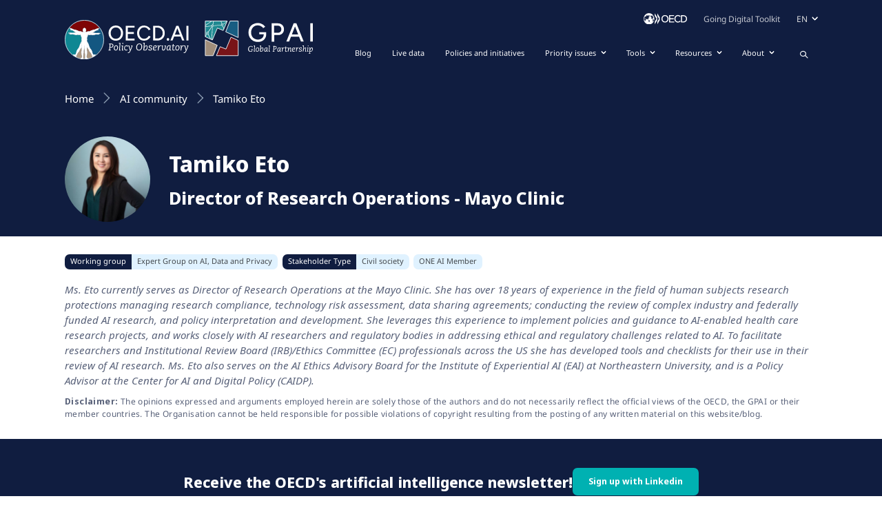

--- FILE ---
content_type: text/html; charset=utf-8
request_url: https://oecd.ai/en/community/tamiko-eto
body_size: 105736
content:
<!DOCTYPE html><html lang="en" dir="ltr" data-beasties-container><head>
    <!-- Global site tag (gtag.js) - Google Analytics -->
    <script async src="https://www.googletagmanager.com/gtag/js?id=G-71P6TXBD3E"></script>
    <script>
      window.dataLayer = window.dataLayer || []
      function gtag() {
        dataLayer.push(arguments)
      }
      gtag('js', new Date())

      gtag('config', 'G-71P6TXBD3E')
    </script>

    <!-- Hotjar Tracking Code for https://www.oecd.ai -->
    <script>
      ;(function (h, o, t, j, a, r) {
        h.hj =
          h.hj ||
          function () {
            ;(h.hj.q = h.hj.q || []).push(arguments)
          }
        h._hjSettings = { hjid: 1842983, hjsv: 6 }
        a = o.getElementsByTagName('head')[0]
        r = o.createElement('script')
        r.async = 1
        r.src = t + h._hjSettings.hjid + j + h._hjSettings.hjsv
        a.appendChild(r)
      })(window, document, 'https://static.hotjar.com/c/hotjar-', '.js?sv=')
    </script>

    <meta charset="utf-8">
    <title>Tamiko Eto : AI Expert - OECD.AI</title>
    <base href="/en/">
    <meta name="viewport" content="width=device-width, initial-scale=1">
    <meta name="google-site-verification" content="5gsjrBiKWKgilmp9ANbrm16WKXUDWg2im9lyBS4Tkhg">
    <link rel="icon" type="image/x-icon" href="assets/images/favicon.png">
  <style>html{--mat-sys-on-surface:initial}html{--mat-ripple-color:rgba(0, 0, 0, .1)}html{--mat-option-selected-state-label-text-color:#3f51b5;--mat-option-label-text-color:rgba(0, 0, 0, .87);--mat-option-hover-state-layer-color:rgba(0, 0, 0, .04);--mat-option-focus-state-layer-color:rgba(0, 0, 0, .04);--mat-option-selected-state-layer-color:rgba(0, 0, 0, .04)}html{--mat-optgroup-label-text-color:rgba(0, 0, 0, .87)}html{--mat-full-pseudo-checkbox-selected-icon-color:#ff4081;--mat-full-pseudo-checkbox-selected-checkmark-color:#fafafa;--mat-full-pseudo-checkbox-unselected-icon-color:rgba(0, 0, 0, .54);--mat-full-pseudo-checkbox-disabled-selected-checkmark-color:#fafafa;--mat-full-pseudo-checkbox-disabled-unselected-icon-color:#b0b0b0;--mat-full-pseudo-checkbox-disabled-selected-icon-color:#b0b0b0}html{--mat-minimal-pseudo-checkbox-selected-checkmark-color:#ff4081;--mat-minimal-pseudo-checkbox-disabled-selected-checkmark-color:#b0b0b0}html{--mat-app-background-color:#fafafa;--mat-app-text-color:rgba(0, 0, 0, .87);--mat-app-elevation-shadow-level-0:0px 0px 0px 0px rgba(0, 0, 0, .2), 0px 0px 0px 0px rgba(0, 0, 0, .14), 0px 0px 0px 0px rgba(0, 0, 0, .12);--mat-app-elevation-shadow-level-1:0px 2px 1px -1px rgba(0, 0, 0, .2), 0px 1px 1px 0px rgba(0, 0, 0, .14), 0px 1px 3px 0px rgba(0, 0, 0, .12);--mat-app-elevation-shadow-level-2:0px 3px 1px -2px rgba(0, 0, 0, .2), 0px 2px 2px 0px rgba(0, 0, 0, .14), 0px 1px 5px 0px rgba(0, 0, 0, .12);--mat-app-elevation-shadow-level-3:0px 3px 3px -2px rgba(0, 0, 0, .2), 0px 3px 4px 0px rgba(0, 0, 0, .14), 0px 1px 8px 0px rgba(0, 0, 0, .12);--mat-app-elevation-shadow-level-4:0px 2px 4px -1px rgba(0, 0, 0, .2), 0px 4px 5px 0px rgba(0, 0, 0, .14), 0px 1px 10px 0px rgba(0, 0, 0, .12);--mat-app-elevation-shadow-level-5:0px 3px 5px -1px rgba(0, 0, 0, .2), 0px 5px 8px 0px rgba(0, 0, 0, .14), 0px 1px 14px 0px rgba(0, 0, 0, .12);--mat-app-elevation-shadow-level-6:0px 3px 5px -1px rgba(0, 0, 0, .2), 0px 6px 10px 0px rgba(0, 0, 0, .14), 0px 1px 18px 0px rgba(0, 0, 0, .12);--mat-app-elevation-shadow-level-7:0px 4px 5px -2px rgba(0, 0, 0, .2), 0px 7px 10px 1px rgba(0, 0, 0, .14), 0px 2px 16px 1px rgba(0, 0, 0, .12);--mat-app-elevation-shadow-level-8:0px 5px 5px -3px rgba(0, 0, 0, .2), 0px 8px 10px 1px rgba(0, 0, 0, .14), 0px 3px 14px 2px rgba(0, 0, 0, .12);--mat-app-elevation-shadow-level-9:0px 5px 6px -3px rgba(0, 0, 0, .2), 0px 9px 12px 1px rgba(0, 0, 0, .14), 0px 3px 16px 2px rgba(0, 0, 0, .12);--mat-app-elevation-shadow-level-10:0px 6px 6px -3px rgba(0, 0, 0, .2), 0px 10px 14px 1px rgba(0, 0, 0, .14), 0px 4px 18px 3px rgba(0, 0, 0, .12);--mat-app-elevation-shadow-level-11:0px 6px 7px -4px rgba(0, 0, 0, .2), 0px 11px 15px 1px rgba(0, 0, 0, .14), 0px 4px 20px 3px rgba(0, 0, 0, .12);--mat-app-elevation-shadow-level-12:0px 7px 8px -4px rgba(0, 0, 0, .2), 0px 12px 17px 2px rgba(0, 0, 0, .14), 0px 5px 22px 4px rgba(0, 0, 0, .12);--mat-app-elevation-shadow-level-13:0px 7px 8px -4px rgba(0, 0, 0, .2), 0px 13px 19px 2px rgba(0, 0, 0, .14), 0px 5px 24px 4px rgba(0, 0, 0, .12);--mat-app-elevation-shadow-level-14:0px 7px 9px -4px rgba(0, 0, 0, .2), 0px 14px 21px 2px rgba(0, 0, 0, .14), 0px 5px 26px 4px rgba(0, 0, 0, .12);--mat-app-elevation-shadow-level-15:0px 8px 9px -5px rgba(0, 0, 0, .2), 0px 15px 22px 2px rgba(0, 0, 0, .14), 0px 6px 28px 5px rgba(0, 0, 0, .12);--mat-app-elevation-shadow-level-16:0px 8px 10px -5px rgba(0, 0, 0, .2), 0px 16px 24px 2px rgba(0, 0, 0, .14), 0px 6px 30px 5px rgba(0, 0, 0, .12);--mat-app-elevation-shadow-level-17:0px 8px 11px -5px rgba(0, 0, 0, .2), 0px 17px 26px 2px rgba(0, 0, 0, .14), 0px 6px 32px 5px rgba(0, 0, 0, .12);--mat-app-elevation-shadow-level-18:0px 9px 11px -5px rgba(0, 0, 0, .2), 0px 18px 28px 2px rgba(0, 0, 0, .14), 0px 7px 34px 6px rgba(0, 0, 0, .12);--mat-app-elevation-shadow-level-19:0px 9px 12px -6px rgba(0, 0, 0, .2), 0px 19px 29px 2px rgba(0, 0, 0, .14), 0px 7px 36px 6px rgba(0, 0, 0, .12);--mat-app-elevation-shadow-level-20:0px 10px 13px -6px rgba(0, 0, 0, .2), 0px 20px 31px 3px rgba(0, 0, 0, .14), 0px 8px 38px 7px rgba(0, 0, 0, .12);--mat-app-elevation-shadow-level-21:0px 10px 13px -6px rgba(0, 0, 0, .2), 0px 21px 33px 3px rgba(0, 0, 0, .14), 0px 8px 40px 7px rgba(0, 0, 0, .12);--mat-app-elevation-shadow-level-22:0px 10px 14px -6px rgba(0, 0, 0, .2), 0px 22px 35px 3px rgba(0, 0, 0, .14), 0px 8px 42px 7px rgba(0, 0, 0, .12);--mat-app-elevation-shadow-level-23:0px 11px 14px -7px rgba(0, 0, 0, .2), 0px 23px 36px 3px rgba(0, 0, 0, .14), 0px 9px 44px 8px rgba(0, 0, 0, .12);--mat-app-elevation-shadow-level-24:0px 11px 15px -7px rgba(0, 0, 0, .2), 0px 24px 38px 3px rgba(0, 0, 0, .14), 0px 9px 46px 8px rgba(0, 0, 0, .12)}html{--mat-option-label-text-font:Roboto, sans-serif;--mat-option-label-text-line-height:24px;--mat-option-label-text-size:16px;--mat-option-label-text-tracking:.03125em;--mat-option-label-text-weight:400}html{--mat-optgroup-label-text-font:Roboto, sans-serif;--mat-optgroup-label-text-line-height:24px;--mat-optgroup-label-text-size:16px;--mat-optgroup-label-text-tracking:.03125em;--mat-optgroup-label-text-weight:400}html{--mdc-elevated-card-container-shape:4px}html{--mdc-outlined-card-container-shape:4px;--mdc-outlined-card-outline-width:1px}html{--mdc-elevated-card-container-color:white;--mdc-elevated-card-container-elevation:0px 2px 1px -1px rgba(0, 0, 0, .2), 0px 1px 1px 0px rgba(0, 0, 0, .14), 0px 1px 3px 0px rgba(0, 0, 0, .12)}html{--mdc-outlined-card-container-color:white;--mdc-outlined-card-outline-color:rgba(0, 0, 0, .12);--mdc-outlined-card-container-elevation:0px 0px 0px 0px rgba(0, 0, 0, .2), 0px 0px 0px 0px rgba(0, 0, 0, .14), 0px 0px 0px 0px rgba(0, 0, 0, .12)}html{--mat-card-subtitle-text-color:rgba(0, 0, 0, .54)}html{--mat-card-title-text-font:Roboto, sans-serif;--mat-card-title-text-line-height:32px;--mat-card-title-text-size:20px;--mat-card-title-text-tracking:.0125em;--mat-card-title-text-weight:500;--mat-card-subtitle-text-font:Roboto, sans-serif;--mat-card-subtitle-text-line-height:22px;--mat-card-subtitle-text-size:14px;--mat-card-subtitle-text-tracking:.0071428571em;--mat-card-subtitle-text-weight:500}html{--mdc-linear-progress-active-indicator-height:4px;--mdc-linear-progress-track-height:4px;--mdc-linear-progress-track-shape:0}html{--mdc-plain-tooltip-container-shape:4px;--mdc-plain-tooltip-supporting-text-line-height:16px}html{--mdc-plain-tooltip-container-color:#616161;--mdc-plain-tooltip-supporting-text-color:#fff}html{--mdc-plain-tooltip-supporting-text-font:Roboto, sans-serif;--mdc-plain-tooltip-supporting-text-size:12px;--mdc-plain-tooltip-supporting-text-weight:400;--mdc-plain-tooltip-supporting-text-tracking:.0333333333em}html{--mdc-filled-text-field-active-indicator-height:1px;--mdc-filled-text-field-focus-active-indicator-height:2px;--mdc-filled-text-field-container-shape:4px}html{--mdc-outlined-text-field-outline-width:1px;--mdc-outlined-text-field-focus-outline-width:2px;--mdc-outlined-text-field-container-shape:4px}html{--mdc-filled-text-field-caret-color:#3f51b5;--mdc-filled-text-field-focus-active-indicator-color:#3f51b5;--mdc-filled-text-field-focus-label-text-color:rgba(63, 81, 181, .87);--mdc-filled-text-field-container-color:rgb(244.8, 244.8, 244.8);--mdc-filled-text-field-disabled-container-color:rgb(249.9, 249.9, 249.9);--mdc-filled-text-field-label-text-color:rgba(0, 0, 0, .6);--mdc-filled-text-field-hover-label-text-color:rgba(0, 0, 0, .6);--mdc-filled-text-field-disabled-label-text-color:rgba(0, 0, 0, .38);--mdc-filled-text-field-input-text-color:rgba(0, 0, 0, .87);--mdc-filled-text-field-disabled-input-text-color:rgba(0, 0, 0, .38);--mdc-filled-text-field-input-text-placeholder-color:rgba(0, 0, 0, .6);--mdc-filled-text-field-error-hover-label-text-color:#f44336;--mdc-filled-text-field-error-focus-label-text-color:#f44336;--mdc-filled-text-field-error-label-text-color:#f44336;--mdc-filled-text-field-error-caret-color:#f44336;--mdc-filled-text-field-active-indicator-color:rgba(0, 0, 0, .42);--mdc-filled-text-field-disabled-active-indicator-color:rgba(0, 0, 0, .06);--mdc-filled-text-field-hover-active-indicator-color:rgba(0, 0, 0, .87);--mdc-filled-text-field-error-active-indicator-color:#f44336;--mdc-filled-text-field-error-focus-active-indicator-color:#f44336;--mdc-filled-text-field-error-hover-active-indicator-color:#f44336}html{--mdc-outlined-text-field-caret-color:#3f51b5;--mdc-outlined-text-field-focus-outline-color:#3f51b5;--mdc-outlined-text-field-focus-label-text-color:rgba(63, 81, 181, .87);--mdc-outlined-text-field-label-text-color:rgba(0, 0, 0, .6);--mdc-outlined-text-field-hover-label-text-color:rgba(0, 0, 0, .6);--mdc-outlined-text-field-disabled-label-text-color:rgba(0, 0, 0, .38);--mdc-outlined-text-field-input-text-color:rgba(0, 0, 0, .87);--mdc-outlined-text-field-disabled-input-text-color:rgba(0, 0, 0, .38);--mdc-outlined-text-field-input-text-placeholder-color:rgba(0, 0, 0, .6);--mdc-outlined-text-field-error-caret-color:#f44336;--mdc-outlined-text-field-error-focus-label-text-color:#f44336;--mdc-outlined-text-field-error-label-text-color:#f44336;--mdc-outlined-text-field-error-hover-label-text-color:#f44336;--mdc-outlined-text-field-outline-color:rgba(0, 0, 0, .38);--mdc-outlined-text-field-disabled-outline-color:rgba(0, 0, 0, .06);--mdc-outlined-text-field-hover-outline-color:rgba(0, 0, 0, .87);--mdc-outlined-text-field-error-focus-outline-color:#f44336;--mdc-outlined-text-field-error-hover-outline-color:#f44336;--mdc-outlined-text-field-error-outline-color:#f44336}html{--mat-form-field-focus-select-arrow-color:rgba(63, 81, 181, .87);--mat-form-field-disabled-input-text-placeholder-color:rgba(0, 0, 0, .38);--mat-form-field-state-layer-color:rgba(0, 0, 0, .87);--mat-form-field-error-text-color:#f44336;--mat-form-field-select-option-text-color:inherit;--mat-form-field-select-disabled-option-text-color:GrayText;--mat-form-field-leading-icon-color:unset;--mat-form-field-disabled-leading-icon-color:unset;--mat-form-field-trailing-icon-color:unset;--mat-form-field-disabled-trailing-icon-color:unset;--mat-form-field-error-focus-trailing-icon-color:unset;--mat-form-field-error-hover-trailing-icon-color:unset;--mat-form-field-error-trailing-icon-color:unset;--mat-form-field-enabled-select-arrow-color:rgba(0, 0, 0, .54);--mat-form-field-disabled-select-arrow-color:rgba(0, 0, 0, .38);--mat-form-field-hover-state-layer-opacity:.04;--mat-form-field-focus-state-layer-opacity:.08}html{--mat-form-field-container-height:56px;--mat-form-field-filled-label-display:block;--mat-form-field-container-vertical-padding:16px;--mat-form-field-filled-with-label-container-padding-top:24px;--mat-form-field-filled-with-label-container-padding-bottom:8px}html{--mdc-filled-text-field-label-text-font:Roboto, sans-serif;--mdc-filled-text-field-label-text-size:16px;--mdc-filled-text-field-label-text-tracking:.03125em;--mdc-filled-text-field-label-text-weight:400}html{--mdc-outlined-text-field-label-text-font:Roboto, sans-serif;--mdc-outlined-text-field-label-text-size:16px;--mdc-outlined-text-field-label-text-tracking:.03125em;--mdc-outlined-text-field-label-text-weight:400}html{--mat-form-field-container-text-font:Roboto, sans-serif;--mat-form-field-container-text-line-height:24px;--mat-form-field-container-text-size:16px;--mat-form-field-container-text-tracking:.03125em;--mat-form-field-container-text-weight:400;--mat-form-field-outlined-label-text-populated-size:16px;--mat-form-field-subscript-text-font:Roboto, sans-serif;--mat-form-field-subscript-text-line-height:20px;--mat-form-field-subscript-text-size:12px;--mat-form-field-subscript-text-tracking:.0333333333em;--mat-form-field-subscript-text-weight:400}html{--mat-select-container-elevation-shadow:0px 5px 5px -3px rgba(0, 0, 0, .2), 0px 8px 10px 1px rgba(0, 0, 0, .14), 0px 3px 14px 2px rgba(0, 0, 0, .12)}html{--mat-select-panel-background-color:white;--mat-select-enabled-trigger-text-color:rgba(0, 0, 0, .87);--mat-select-disabled-trigger-text-color:rgba(0, 0, 0, .38);--mat-select-placeholder-text-color:rgba(0, 0, 0, .6);--mat-select-enabled-arrow-color:rgba(0, 0, 0, .54);--mat-select-disabled-arrow-color:rgba(0, 0, 0, .38);--mat-select-focused-arrow-color:rgba(63, 81, 181, .87);--mat-select-invalid-arrow-color:rgba(244, 67, 54, .87)}html{--mat-select-arrow-transform:translateY(-8px)}html{--mat-select-trigger-text-font:Roboto, sans-serif;--mat-select-trigger-text-line-height:24px;--mat-select-trigger-text-size:16px;--mat-select-trigger-text-tracking:.03125em;--mat-select-trigger-text-weight:400}html{--mat-autocomplete-container-shape:4px;--mat-autocomplete-container-elevation-shadow:0px 5px 5px -3px rgba(0, 0, 0, .2), 0px 8px 10px 1px rgba(0, 0, 0, .14), 0px 3px 14px 2px rgba(0, 0, 0, .12)}html{--mat-autocomplete-background-color:white}html{--mdc-dialog-container-shape:4px}html{--mat-dialog-container-elevation-shadow:0px 11px 15px -7px rgba(0, 0, 0, .2), 0px 24px 38px 3px rgba(0, 0, 0, .14), 0px 9px 46px 8px rgba(0, 0, 0, .12);--mat-dialog-container-max-width:80vw;--mat-dialog-container-small-max-width:80vw;--mat-dialog-container-min-width:0;--mat-dialog-actions-alignment:start;--mat-dialog-actions-padding:8px;--mat-dialog-content-padding:20px 24px;--mat-dialog-with-actions-content-padding:20px 24px;--mat-dialog-headline-padding:0 24px 9px}html{--mdc-dialog-container-color:white;--mdc-dialog-subhead-color:rgba(0, 0, 0, .87);--mdc-dialog-supporting-text-color:rgba(0, 0, 0, .6)}html{--mdc-dialog-subhead-font:Roboto, sans-serif;--mdc-dialog-subhead-line-height:32px;--mdc-dialog-subhead-size:20px;--mdc-dialog-subhead-weight:500;--mdc-dialog-subhead-tracking:.0125em;--mdc-dialog-supporting-text-font:Roboto, sans-serif;--mdc-dialog-supporting-text-line-height:24px;--mdc-dialog-supporting-text-size:16px;--mdc-dialog-supporting-text-weight:400;--mdc-dialog-supporting-text-tracking:.03125em}html{--mdc-switch-disabled-selected-icon-opacity:.38;--mdc-switch-disabled-track-opacity:.12;--mdc-switch-disabled-unselected-icon-opacity:.38;--mdc-switch-handle-height:20px;--mdc-switch-handle-shape:10px;--mdc-switch-handle-width:20px;--mdc-switch-selected-icon-size:18px;--mdc-switch-track-height:14px;--mdc-switch-track-shape:7px;--mdc-switch-track-width:36px;--mdc-switch-unselected-icon-size:18px;--mdc-switch-selected-focus-state-layer-opacity:.12;--mdc-switch-selected-hover-state-layer-opacity:.04;--mdc-switch-selected-pressed-state-layer-opacity:.1;--mdc-switch-unselected-focus-state-layer-opacity:.12;--mdc-switch-unselected-hover-state-layer-opacity:.04;--mdc-switch-unselected-pressed-state-layer-opacity:.1}html{--mdc-switch-selected-focus-state-layer-color:#3949ab;--mdc-switch-selected-handle-color:#3949ab;--mdc-switch-selected-hover-state-layer-color:#3949ab;--mdc-switch-selected-pressed-state-layer-color:#3949ab;--mdc-switch-selected-focus-handle-color:#1a237e;--mdc-switch-selected-hover-handle-color:#1a237e;--mdc-switch-selected-pressed-handle-color:#1a237e;--mdc-switch-selected-focus-track-color:#7986cb;--mdc-switch-selected-hover-track-color:#7986cb;--mdc-switch-selected-pressed-track-color:#7986cb;--mdc-switch-selected-track-color:#7986cb;--mdc-switch-disabled-selected-handle-color:#424242;--mdc-switch-disabled-selected-icon-color:#fff;--mdc-switch-disabled-selected-track-color:#424242;--mdc-switch-disabled-unselected-handle-color:#424242;--mdc-switch-disabled-unselected-icon-color:#fff;--mdc-switch-disabled-unselected-track-color:#424242;--mdc-switch-handle-surface-color:#fff;--mdc-switch-selected-icon-color:#fff;--mdc-switch-unselected-focus-handle-color:#212121;--mdc-switch-unselected-focus-state-layer-color:#424242;--mdc-switch-unselected-focus-track-color:#e0e0e0;--mdc-switch-unselected-handle-color:#616161;--mdc-switch-unselected-hover-handle-color:#212121;--mdc-switch-unselected-hover-state-layer-color:#424242;--mdc-switch-unselected-hover-track-color:#e0e0e0;--mdc-switch-unselected-icon-color:#fff;--mdc-switch-unselected-pressed-handle-color:#212121;--mdc-switch-unselected-pressed-state-layer-color:#424242;--mdc-switch-unselected-pressed-track-color:#e0e0e0;--mdc-switch-unselected-track-color:#e0e0e0;--mdc-switch-handle-elevation-shadow:0px 2px 1px -1px rgba(0, 0, 0, .2), 0px 1px 1px 0px rgba(0, 0, 0, .14), 0px 1px 3px 0px rgba(0, 0, 0, .12);--mdc-switch-disabled-handle-elevation-shadow:0px 0px 0px 0px rgba(0, 0, 0, .2), 0px 0px 0px 0px rgba(0, 0, 0, .14), 0px 0px 0px 0px rgba(0, 0, 0, .12)}html{--mdc-switch-disabled-label-text-color:rgba(0, 0, 0, .38)}html{--mdc-switch-state-layer-size:40px}html{--mdc-radio-disabled-selected-icon-opacity:.38;--mdc-radio-disabled-unselected-icon-opacity:.38;--mdc-radio-state-layer-size:40px}html{--mdc-radio-state-layer-size:40px}html{--mat-radio-touch-target-display:block}html{--mat-radio-label-text-font:Roboto, sans-serif;--mat-radio-label-text-line-height:20px;--mat-radio-label-text-size:14px;--mat-radio-label-text-tracking:.0178571429em;--mat-radio-label-text-weight:400}html{--mdc-slider-active-track-height:6px;--mdc-slider-active-track-shape:9999px;--mdc-slider-handle-height:20px;--mdc-slider-handle-shape:50%;--mdc-slider-handle-width:20px;--mdc-slider-inactive-track-height:4px;--mdc-slider-inactive-track-shape:9999px;--mdc-slider-with-overlap-handle-outline-width:1px;--mdc-slider-with-tick-marks-active-container-opacity:.6;--mdc-slider-with-tick-marks-container-shape:50%;--mdc-slider-with-tick-marks-container-size:2px;--mdc-slider-with-tick-marks-inactive-container-opacity:.6;--mdc-slider-handle-elevation:0px 2px 1px -1px rgba(0, 0, 0, .2), 0px 1px 1px 0px rgba(0, 0, 0, .14), 0px 1px 3px 0px rgba(0, 0, 0, .12)}html{--mat-slider-value-indicator-width:auto;--mat-slider-value-indicator-height:32px;--mat-slider-value-indicator-caret-display:block;--mat-slider-value-indicator-border-radius:4px;--mat-slider-value-indicator-padding:0 12px;--mat-slider-value-indicator-text-transform:none;--mat-slider-value-indicator-container-transform:translateX(-50%)}html{--mdc-slider-handle-color:#3f51b5;--mdc-slider-focus-handle-color:#3f51b5;--mdc-slider-hover-handle-color:#3f51b5;--mdc-slider-active-track-color:#3f51b5;--mdc-slider-inactive-track-color:#3f51b5;--mdc-slider-with-tick-marks-inactive-container-color:#3f51b5;--mdc-slider-with-tick-marks-active-container-color:white;--mdc-slider-disabled-active-track-color:#000;--mdc-slider-disabled-handle-color:#000;--mdc-slider-disabled-inactive-track-color:#000;--mdc-slider-label-container-color:#000;--mdc-slider-label-label-text-color:#fff;--mdc-slider-with-overlap-handle-outline-color:#fff;--mdc-slider-with-tick-marks-disabled-container-color:#000}html{--mat-slider-ripple-color:#3f51b5;--mat-slider-hover-state-layer-color:rgba(63, 81, 181, .05);--mat-slider-focus-state-layer-color:rgba(63, 81, 181, .2);--mat-slider-value-indicator-opacity:.6}html{--mdc-slider-label-label-text-font:Roboto, sans-serif;--mdc-slider-label-label-text-size:14px;--mdc-slider-label-label-text-line-height:22px;--mdc-slider-label-label-text-tracking:.0071428571em;--mdc-slider-label-label-text-weight:500}html{--mat-menu-container-shape:4px;--mat-menu-divider-bottom-spacing:0;--mat-menu-divider-top-spacing:0;--mat-menu-item-spacing:16px;--mat-menu-item-icon-size:24px;--mat-menu-item-leading-spacing:16px;--mat-menu-item-trailing-spacing:16px;--mat-menu-item-with-icon-leading-spacing:16px;--mat-menu-item-with-icon-trailing-spacing:16px;--mat-menu-container-elevation-shadow:0px 5px 5px -3px rgba(0, 0, 0, .2), 0px 8px 10px 1px rgba(0, 0, 0, .14), 0px 3px 14px 2px rgba(0, 0, 0, .12)}html{--mat-menu-item-label-text-color:rgba(0, 0, 0, .87);--mat-menu-item-icon-color:rgba(0, 0, 0, .87);--mat-menu-item-hover-state-layer-color:rgba(0, 0, 0, .04);--mat-menu-item-focus-state-layer-color:rgba(0, 0, 0, .04);--mat-menu-container-color:white;--mat-menu-divider-color:rgba(0, 0, 0, .12)}html{--mat-menu-item-label-text-font:Roboto, sans-serif;--mat-menu-item-label-text-size:16px;--mat-menu-item-label-text-tracking:.03125em;--mat-menu-item-label-text-line-height:24px;--mat-menu-item-label-text-weight:400}html{--mdc-list-list-item-container-shape:0;--mdc-list-list-item-leading-avatar-shape:50%;--mdc-list-list-item-container-color:transparent;--mdc-list-list-item-selected-container-color:transparent;--mdc-list-list-item-leading-avatar-color:transparent;--mdc-list-list-item-leading-icon-size:24px;--mdc-list-list-item-leading-avatar-size:40px;--mdc-list-list-item-trailing-icon-size:24px;--mdc-list-list-item-disabled-state-layer-color:transparent;--mdc-list-list-item-disabled-state-layer-opacity:0;--mdc-list-list-item-disabled-label-text-opacity:.38;--mdc-list-list-item-disabled-leading-icon-opacity:.38;--mdc-list-list-item-disabled-trailing-icon-opacity:.38}html{--mat-list-active-indicator-color:transparent;--mat-list-active-indicator-shape:4px}html{--mdc-list-list-item-label-text-color:rgba(0, 0, 0, .87);--mdc-list-list-item-supporting-text-color:rgba(0, 0, 0, .54);--mdc-list-list-item-leading-icon-color:rgba(0, 0, 0, .38);--mdc-list-list-item-trailing-supporting-text-color:rgba(0, 0, 0, .38);--mdc-list-list-item-trailing-icon-color:rgba(0, 0, 0, .38);--mdc-list-list-item-selected-trailing-icon-color:rgba(0, 0, 0, .38);--mdc-list-list-item-disabled-label-text-color:black;--mdc-list-list-item-disabled-leading-icon-color:black;--mdc-list-list-item-disabled-trailing-icon-color:black;--mdc-list-list-item-hover-label-text-color:rgba(0, 0, 0, .87);--mdc-list-list-item-hover-leading-icon-color:rgba(0, 0, 0, .38);--mdc-list-list-item-hover-trailing-icon-color:rgba(0, 0, 0, .38);--mdc-list-list-item-focus-label-text-color:rgba(0, 0, 0, .87);--mdc-list-list-item-hover-state-layer-color:black;--mdc-list-list-item-hover-state-layer-opacity:.04;--mdc-list-list-item-focus-state-layer-color:black;--mdc-list-list-item-focus-state-layer-opacity:.12}html{--mdc-list-list-item-one-line-container-height:48px;--mdc-list-list-item-two-line-container-height:64px;--mdc-list-list-item-three-line-container-height:88px}html{--mat-list-list-item-leading-icon-start-space:16px;--mat-list-list-item-leading-icon-end-space:32px}html{--mdc-list-list-item-label-text-font:Roboto, sans-serif;--mdc-list-list-item-label-text-line-height:24px;--mdc-list-list-item-label-text-size:16px;--mdc-list-list-item-label-text-tracking:.03125em;--mdc-list-list-item-label-text-weight:400;--mdc-list-list-item-supporting-text-font:Roboto, sans-serif;--mdc-list-list-item-supporting-text-line-height:20px;--mdc-list-list-item-supporting-text-size:14px;--mdc-list-list-item-supporting-text-tracking:.0178571429em;--mdc-list-list-item-supporting-text-weight:400;--mdc-list-list-item-trailing-supporting-text-font:Roboto, sans-serif;--mdc-list-list-item-trailing-supporting-text-line-height:20px;--mdc-list-list-item-trailing-supporting-text-size:12px;--mdc-list-list-item-trailing-supporting-text-tracking:.0333333333em;--mdc-list-list-item-trailing-supporting-text-weight:400}html{--mat-paginator-container-text-color:rgba(0, 0, 0, .87);--mat-paginator-container-background-color:white;--mat-paginator-enabled-icon-color:rgba(0, 0, 0, .54);--mat-paginator-disabled-icon-color:rgba(0, 0, 0, .12)}html{--mat-paginator-container-size:56px;--mat-paginator-form-field-container-height:40px;--mat-paginator-form-field-container-vertical-padding:8px;--mat-paginator-touch-target-display:block}html{--mat-paginator-container-text-font:Roboto, sans-serif;--mat-paginator-container-text-line-height:20px;--mat-paginator-container-text-size:12px;--mat-paginator-container-text-tracking:.0333333333em;--mat-paginator-container-text-weight:400;--mat-paginator-select-trigger-text-size:12px}html{--mdc-secondary-navigation-tab-container-height:48px}html{--mdc-tab-indicator-active-indicator-height:2px;--mdc-tab-indicator-active-indicator-shape:0}html{--mat-tab-header-divider-color:transparent;--mat-tab-header-divider-height:0}html{--mdc-checkbox-disabled-selected-checkmark-color:#fff;--mdc-checkbox-selected-focus-state-layer-opacity:.16;--mdc-checkbox-selected-hover-state-layer-opacity:.04;--mdc-checkbox-selected-pressed-state-layer-opacity:.16;--mdc-checkbox-unselected-focus-state-layer-opacity:.16;--mdc-checkbox-unselected-hover-state-layer-opacity:.04;--mdc-checkbox-unselected-pressed-state-layer-opacity:.16}html{--mdc-checkbox-disabled-selected-icon-color:rgba(0, 0, 0, .38);--mdc-checkbox-disabled-unselected-icon-color:rgba(0, 0, 0, .38);--mdc-checkbox-selected-checkmark-color:white;--mdc-checkbox-selected-focus-icon-color:#ff4081;--mdc-checkbox-selected-hover-icon-color:#ff4081;--mdc-checkbox-selected-icon-color:#ff4081;--mdc-checkbox-selected-pressed-icon-color:#ff4081;--mdc-checkbox-unselected-focus-icon-color:#212121;--mdc-checkbox-unselected-hover-icon-color:#212121;--mdc-checkbox-unselected-icon-color:rgba(0, 0, 0, .54);--mdc-checkbox-selected-focus-state-layer-color:#ff4081;--mdc-checkbox-selected-hover-state-layer-color:#ff4081;--mdc-checkbox-selected-pressed-state-layer-color:#ff4081;--mdc-checkbox-unselected-focus-state-layer-color:black;--mdc-checkbox-unselected-hover-state-layer-color:black;--mdc-checkbox-unselected-pressed-state-layer-color:black}html{--mat-checkbox-disabled-label-color:rgba(0, 0, 0, .38);--mat-checkbox-label-text-color:rgba(0, 0, 0, .87)}html{--mdc-checkbox-state-layer-size:40px}html{--mat-checkbox-touch-target-display:block}html{--mat-checkbox-label-text-font:Roboto, sans-serif;--mat-checkbox-label-text-line-height:20px;--mat-checkbox-label-text-size:14px;--mat-checkbox-label-text-tracking:.0178571429em;--mat-checkbox-label-text-weight:400}html{--mdc-text-button-container-shape:4px;--mdc-text-button-keep-touch-target:false}html{--mdc-filled-button-container-shape:4px;--mdc-filled-button-keep-touch-target:false}html{--mdc-protected-button-container-shape:4px;--mdc-protected-button-container-elevation-shadow:0px 3px 1px -2px rgba(0, 0, 0, .2), 0px 2px 2px 0px rgba(0, 0, 0, .14), 0px 1px 5px 0px rgba(0, 0, 0, .12);--mdc-protected-button-disabled-container-elevation-shadow:0px 0px 0px 0px rgba(0, 0, 0, .2), 0px 0px 0px 0px rgba(0, 0, 0, .14), 0px 0px 0px 0px rgba(0, 0, 0, .12);--mdc-protected-button-focus-container-elevation-shadow:0px 2px 4px -1px rgba(0, 0, 0, .2), 0px 4px 5px 0px rgba(0, 0, 0, .14), 0px 1px 10px 0px rgba(0, 0, 0, .12);--mdc-protected-button-hover-container-elevation-shadow:0px 2px 4px -1px rgba(0, 0, 0, .2), 0px 4px 5px 0px rgba(0, 0, 0, .14), 0px 1px 10px 0px rgba(0, 0, 0, .12);--mdc-protected-button-pressed-container-elevation-shadow:0px 5px 5px -3px rgba(0, 0, 0, .2), 0px 8px 10px 1px rgba(0, 0, 0, .14), 0px 3px 14px 2px rgba(0, 0, 0, .12)}html{--mdc-outlined-button-keep-touch-target:false;--mdc-outlined-button-outline-width:1px;--mdc-outlined-button-container-shape:4px}html{--mat-text-button-horizontal-padding:8px;--mat-text-button-with-icon-horizontal-padding:8px;--mat-text-button-icon-spacing:8px;--mat-text-button-icon-offset:0}html{--mat-filled-button-horizontal-padding:16px;--mat-filled-button-icon-spacing:8px;--mat-filled-button-icon-offset:-4px}html{--mat-protected-button-horizontal-padding:16px;--mat-protected-button-icon-spacing:8px;--mat-protected-button-icon-offset:-4px}html{--mat-outlined-button-horizontal-padding:15px;--mat-outlined-button-icon-spacing:8px;--mat-outlined-button-icon-offset:-4px}html{--mdc-text-button-label-text-color:black;--mdc-text-button-disabled-label-text-color:rgba(0, 0, 0, .38)}html{--mat-text-button-state-layer-color:black;--mat-text-button-disabled-state-layer-color:black;--mat-text-button-ripple-color:rgba(0, 0, 0, .1);--mat-text-button-hover-state-layer-opacity:.04;--mat-text-button-focus-state-layer-opacity:.12;--mat-text-button-pressed-state-layer-opacity:.12}html{--mdc-filled-button-container-color:white;--mdc-filled-button-label-text-color:black;--mdc-filled-button-disabled-container-color:rgba(0, 0, 0, .12);--mdc-filled-button-disabled-label-text-color:rgba(0, 0, 0, .38)}html{--mat-filled-button-state-layer-color:black;--mat-filled-button-disabled-state-layer-color:black;--mat-filled-button-ripple-color:rgba(0, 0, 0, .1);--mat-filled-button-hover-state-layer-opacity:.04;--mat-filled-button-focus-state-layer-opacity:.12;--mat-filled-button-pressed-state-layer-opacity:.12}html{--mdc-protected-button-container-color:white;--mdc-protected-button-label-text-color:black;--mdc-protected-button-disabled-container-color:rgba(0, 0, 0, .12);--mdc-protected-button-disabled-label-text-color:rgba(0, 0, 0, .38)}html{--mat-protected-button-state-layer-color:black;--mat-protected-button-disabled-state-layer-color:black;--mat-protected-button-ripple-color:rgba(0, 0, 0, .1);--mat-protected-button-hover-state-layer-opacity:.04;--mat-protected-button-focus-state-layer-opacity:.12;--mat-protected-button-pressed-state-layer-opacity:.12}html{--mdc-outlined-button-disabled-outline-color:rgba(0, 0, 0, .12);--mdc-outlined-button-disabled-label-text-color:rgba(0, 0, 0, .38);--mdc-outlined-button-label-text-color:black;--mdc-outlined-button-outline-color:rgba(0, 0, 0, .12)}html{--mat-outlined-button-state-layer-color:black;--mat-outlined-button-disabled-state-layer-color:black;--mat-outlined-button-ripple-color:rgba(0, 0, 0, .1);--mat-outlined-button-hover-state-layer-opacity:.04;--mat-outlined-button-focus-state-layer-opacity:.12;--mat-outlined-button-pressed-state-layer-opacity:.12}html{--mdc-text-button-container-height:36px}html{--mdc-filled-button-container-height:36px}html{--mdc-protected-button-container-height:36px}html{--mdc-outlined-button-container-height:36px}html{--mat-text-button-touch-target-display:block}html{--mat-filled-button-touch-target-display:block}html{--mat-protected-button-touch-target-display:block}html{--mat-outlined-button-touch-target-display:block}html{--mdc-text-button-label-text-font:Roboto, sans-serif;--mdc-text-button-label-text-size:14px;--mdc-text-button-label-text-tracking:.0892857143em;--mdc-text-button-label-text-weight:500;--mdc-text-button-label-text-transform:none}html{--mdc-filled-button-label-text-font:Roboto, sans-serif;--mdc-filled-button-label-text-size:14px;--mdc-filled-button-label-text-tracking:.0892857143em;--mdc-filled-button-label-text-weight:500;--mdc-filled-button-label-text-transform:none}html{--mdc-protected-button-label-text-font:Roboto, sans-serif;--mdc-protected-button-label-text-size:14px;--mdc-protected-button-label-text-tracking:.0892857143em;--mdc-protected-button-label-text-weight:500;--mdc-protected-button-label-text-transform:none}html{--mdc-outlined-button-label-text-font:Roboto, sans-serif;--mdc-outlined-button-label-text-size:14px;--mdc-outlined-button-label-text-tracking:.0892857143em;--mdc-outlined-button-label-text-weight:500;--mdc-outlined-button-label-text-transform:none}html{--mdc-icon-button-icon-size:24px}html{--mdc-icon-button-icon-color:inherit;--mdc-icon-button-disabled-icon-color:rgba(0, 0, 0, .38)}html{--mat-icon-button-state-layer-color:black;--mat-icon-button-disabled-state-layer-color:black;--mat-icon-button-ripple-color:rgba(0, 0, 0, .1);--mat-icon-button-hover-state-layer-opacity:.04;--mat-icon-button-focus-state-layer-opacity:.12;--mat-icon-button-pressed-state-layer-opacity:.12}html{--mat-icon-button-touch-target-display:block}html{--mdc-fab-container-shape:50%;--mdc-fab-container-elevation-shadow:0px 3px 5px -1px rgba(0, 0, 0, .2), 0px 6px 10px 0px rgba(0, 0, 0, .14), 0px 1px 18px 0px rgba(0, 0, 0, .12);--mdc-fab-focus-container-elevation-shadow:0px 5px 5px -3px rgba(0, 0, 0, .2), 0px 8px 10px 1px rgba(0, 0, 0, .14), 0px 3px 14px 2px rgba(0, 0, 0, .12);--mdc-fab-hover-container-elevation-shadow:0px 5px 5px -3px rgba(0, 0, 0, .2), 0px 8px 10px 1px rgba(0, 0, 0, .14), 0px 3px 14px 2px rgba(0, 0, 0, .12);--mdc-fab-pressed-container-elevation-shadow:0px 7px 8px -4px rgba(0, 0, 0, .2), 0px 12px 17px 2px rgba(0, 0, 0, .14), 0px 5px 22px 4px rgba(0, 0, 0, .12)}html{--mdc-fab-small-container-shape:50%;--mdc-fab-small-container-elevation-shadow:0px 3px 5px -1px rgba(0, 0, 0, .2), 0px 6px 10px 0px rgba(0, 0, 0, .14), 0px 1px 18px 0px rgba(0, 0, 0, .12);--mdc-fab-small-focus-container-elevation-shadow:0px 5px 5px -3px rgba(0, 0, 0, .2), 0px 8px 10px 1px rgba(0, 0, 0, .14), 0px 3px 14px 2px rgba(0, 0, 0, .12);--mdc-fab-small-hover-container-elevation-shadow:0px 5px 5px -3px rgba(0, 0, 0, .2), 0px 8px 10px 1px rgba(0, 0, 0, .14), 0px 3px 14px 2px rgba(0, 0, 0, .12);--mdc-fab-small-pressed-container-elevation-shadow:0px 7px 8px -4px rgba(0, 0, 0, .2), 0px 12px 17px 2px rgba(0, 0, 0, .14), 0px 5px 22px 4px rgba(0, 0, 0, .12)}html{--mdc-extended-fab-container-height:48px;--mdc-extended-fab-container-shape:24px;--mdc-extended-fab-container-elevation-shadow:0px 3px 5px -1px rgba(0, 0, 0, .2), 0px 6px 10px 0px rgba(0, 0, 0, .14), 0px 1px 18px 0px rgba(0, 0, 0, .12);--mdc-extended-fab-focus-container-elevation-shadow:0px 5px 5px -3px rgba(0, 0, 0, .2), 0px 8px 10px 1px rgba(0, 0, 0, .14), 0px 3px 14px 2px rgba(0, 0, 0, .12);--mdc-extended-fab-hover-container-elevation-shadow:0px 5px 5px -3px rgba(0, 0, 0, .2), 0px 8px 10px 1px rgba(0, 0, 0, .14), 0px 3px 14px 2px rgba(0, 0, 0, .12);--mdc-extended-fab-pressed-container-elevation-shadow:0px 7px 8px -4px rgba(0, 0, 0, .2), 0px 12px 17px 2px rgba(0, 0, 0, .14), 0px 5px 22px 4px rgba(0, 0, 0, .12)}html{--mdc-fab-container-color:white}html{--mat-fab-foreground-color:black;--mat-fab-state-layer-color:black;--mat-fab-disabled-state-layer-color:black;--mat-fab-ripple-color:rgba(0, 0, 0, .1);--mat-fab-hover-state-layer-opacity:.04;--mat-fab-focus-state-layer-opacity:.12;--mat-fab-pressed-state-layer-opacity:.12;--mat-fab-disabled-state-container-color:rgba(0, 0, 0, .12);--mat-fab-disabled-state-foreground-color:rgba(0, 0, 0, .38)}html{--mdc-fab-small-container-color:white}html{--mat-fab-small-foreground-color:black;--mat-fab-small-state-layer-color:black;--mat-fab-small-disabled-state-layer-color:black;--mat-fab-small-ripple-color:rgba(0, 0, 0, .1);--mat-fab-small-hover-state-layer-opacity:.04;--mat-fab-small-focus-state-layer-opacity:.12;--mat-fab-small-pressed-state-layer-opacity:.12;--mat-fab-small-disabled-state-container-color:rgba(0, 0, 0, .12);--mat-fab-small-disabled-state-foreground-color:rgba(0, 0, 0, .38)}html{--mat-fab-touch-target-display:block}html{--mat-fab-small-touch-target-display:block}html{--mdc-extended-fab-label-text-font:Roboto, sans-serif;--mdc-extended-fab-label-text-size:14px;--mdc-extended-fab-label-text-tracking:.0892857143em;--mdc-extended-fab-label-text-weight:500}html{--mdc-snackbar-container-shape:4px}html{--mdc-snackbar-container-color:#333333;--mdc-snackbar-supporting-text-color:rgba(255, 255, 255, .87)}html{--mat-snack-bar-button-color:#c5cae9}html{--mdc-snackbar-supporting-text-font:Roboto, sans-serif;--mdc-snackbar-supporting-text-line-height:20px;--mdc-snackbar-supporting-text-size:14px;--mdc-snackbar-supporting-text-weight:400}html{--mat-table-row-item-outline-width:1px}html{--mat-table-background-color:white;--mat-table-header-headline-color:rgba(0, 0, 0, .87);--mat-table-row-item-label-text-color:rgba(0, 0, 0, .87);--mat-table-row-item-outline-color:rgba(0, 0, 0, .12)}html{--mat-table-header-container-height:56px;--mat-table-footer-container-height:52px;--mat-table-row-item-container-height:52px}html{--mat-table-header-headline-font:Roboto, sans-serif;--mat-table-header-headline-line-height:22px;--mat-table-header-headline-size:14px;--mat-table-header-headline-weight:500;--mat-table-header-headline-tracking:.0071428571em;--mat-table-row-item-label-text-font:Roboto, sans-serif;--mat-table-row-item-label-text-line-height:20px;--mat-table-row-item-label-text-size:14px;--mat-table-row-item-label-text-weight:400;--mat-table-row-item-label-text-tracking:.0178571429em;--mat-table-footer-supporting-text-font:Roboto, sans-serif;--mat-table-footer-supporting-text-line-height:20px;--mat-table-footer-supporting-text-size:14px;--mat-table-footer-supporting-text-weight:400;--mat-table-footer-supporting-text-tracking:.0178571429em}html{--mdc-circular-progress-active-indicator-width:4px;--mdc-circular-progress-size:48px}html{--mdc-circular-progress-active-indicator-color:#3f51b5}html{--mat-badge-container-shape:50%;--mat-badge-container-size:unset;--mat-badge-small-size-container-size:unset;--mat-badge-large-size-container-size:unset;--mat-badge-legacy-container-size:22px;--mat-badge-legacy-small-size-container-size:16px;--mat-badge-legacy-large-size-container-size:28px;--mat-badge-container-offset:-11px 0;--mat-badge-small-size-container-offset:-8px 0;--mat-badge-large-size-container-offset:-14px 0;--mat-badge-container-overlap-offset:-11px;--mat-badge-small-size-container-overlap-offset:-8px;--mat-badge-large-size-container-overlap-offset:-14px;--mat-badge-container-padding:0;--mat-badge-small-size-container-padding:0;--mat-badge-large-size-container-padding:0}html{--mat-badge-background-color:#3f51b5;--mat-badge-text-color:white;--mat-badge-disabled-state-background-color:#b9b9b9;--mat-badge-disabled-state-text-color:rgba(0, 0, 0, .38)}html{--mat-badge-text-font:Roboto, sans-serif;--mat-badge-line-height:22px;--mat-badge-text-size:12px;--mat-badge-text-weight:600;--mat-badge-small-size-text-size:9px;--mat-badge-small-size-line-height:16px;--mat-badge-large-size-text-size:24px;--mat-badge-large-size-line-height:28px}html{--mat-bottom-sheet-container-shape:4px}html{--mat-bottom-sheet-container-text-color:rgba(0, 0, 0, .87);--mat-bottom-sheet-container-background-color:white}html{--mat-bottom-sheet-container-text-font:Roboto, sans-serif;--mat-bottom-sheet-container-text-line-height:20px;--mat-bottom-sheet-container-text-size:14px;--mat-bottom-sheet-container-text-tracking:.0178571429em;--mat-bottom-sheet-container-text-weight:400}html{--mat-legacy-button-toggle-height:36px;--mat-legacy-button-toggle-shape:2px;--mat-legacy-button-toggle-focus-state-layer-opacity:1}html{--mat-standard-button-toggle-shape:4px;--mat-standard-button-toggle-hover-state-layer-opacity:.04;--mat-standard-button-toggle-focus-state-layer-opacity:.12}html{--mat-legacy-button-toggle-text-color:rgba(0, 0, 0, .38);--mat-legacy-button-toggle-state-layer-color:rgba(0, 0, 0, .12);--mat-legacy-button-toggle-selected-state-text-color:rgba(0, 0, 0, .54);--mat-legacy-button-toggle-selected-state-background-color:#e0e0e0;--mat-legacy-button-toggle-disabled-state-text-color:rgba(0, 0, 0, .26);--mat-legacy-button-toggle-disabled-state-background-color:#eeeeee;--mat-legacy-button-toggle-disabled-selected-state-background-color:#bdbdbd}html{--mat-standard-button-toggle-text-color:rgba(0, 0, 0, .87);--mat-standard-button-toggle-background-color:white;--mat-standard-button-toggle-state-layer-color:black;--mat-standard-button-toggle-selected-state-background-color:#e0e0e0;--mat-standard-button-toggle-selected-state-text-color:rgba(0, 0, 0, .87);--mat-standard-button-toggle-disabled-state-text-color:rgba(0, 0, 0, .26);--mat-standard-button-toggle-disabled-state-background-color:white;--mat-standard-button-toggle-disabled-selected-state-text-color:rgba(0, 0, 0, .87);--mat-standard-button-toggle-disabled-selected-state-background-color:#bdbdbd;--mat-standard-button-toggle-divider-color:rgb(224.4, 224.4, 224.4)}html{--mat-standard-button-toggle-height:48px}html{--mat-legacy-button-toggle-label-text-font:Roboto, sans-serif;--mat-legacy-button-toggle-label-text-line-height:24px;--mat-legacy-button-toggle-label-text-size:16px;--mat-legacy-button-toggle-label-text-tracking:.03125em;--mat-legacy-button-toggle-label-text-weight:400}html{--mat-standard-button-toggle-label-text-font:Roboto, sans-serif;--mat-standard-button-toggle-label-text-line-height:24px;--mat-standard-button-toggle-label-text-size:16px;--mat-standard-button-toggle-label-text-tracking:.03125em;--mat-standard-button-toggle-label-text-weight:400}html{--mat-datepicker-calendar-container-shape:4px;--mat-datepicker-calendar-container-touch-shape:4px;--mat-datepicker-calendar-container-elevation-shadow:0px 2px 4px -1px rgba(0, 0, 0, .2), 0px 4px 5px 0px rgba(0, 0, 0, .14), 0px 1px 10px 0px rgba(0, 0, 0, .12);--mat-datepicker-calendar-container-touch-elevation-shadow:0px 11px 15px -7px rgba(0, 0, 0, .2), 0px 24px 38px 3px rgba(0, 0, 0, .14), 0px 9px 46px 8px rgba(0, 0, 0, .12)}html{--mat-datepicker-calendar-date-selected-state-text-color:white;--mat-datepicker-calendar-date-selected-state-background-color:#3f51b5;--mat-datepicker-calendar-date-selected-disabled-state-background-color:rgba(63, 81, 181, .4);--mat-datepicker-calendar-date-today-selected-state-outline-color:white;--mat-datepicker-calendar-date-focus-state-background-color:rgba(63, 81, 181, .3);--mat-datepicker-calendar-date-hover-state-background-color:rgba(63, 81, 181, .3);--mat-datepicker-toggle-active-state-icon-color:#3f51b5;--mat-datepicker-calendar-date-in-range-state-background-color:rgba(63, 81, 181, .2);--mat-datepicker-calendar-date-in-comparison-range-state-background-color:rgba(249, 171, 0, .2);--mat-datepicker-calendar-date-in-overlap-range-state-background-color:#a8dab5;--mat-datepicker-calendar-date-in-overlap-range-selected-state-background-color:rgb(69.5241935484, 163.4758064516, 93.9516129032);--mat-datepicker-toggle-icon-color:rgba(0, 0, 0, .54);--mat-datepicker-calendar-body-label-text-color:rgba(0, 0, 0, .54);--mat-datepicker-calendar-period-button-text-color:black;--mat-datepicker-calendar-period-button-icon-color:rgba(0, 0, 0, .54);--mat-datepicker-calendar-navigation-button-icon-color:rgba(0, 0, 0, .54);--mat-datepicker-calendar-header-divider-color:rgba(0, 0, 0, .12);--mat-datepicker-calendar-header-text-color:rgba(0, 0, 0, .54);--mat-datepicker-calendar-date-today-outline-color:rgba(0, 0, 0, .38);--mat-datepicker-calendar-date-today-disabled-state-outline-color:rgba(0, 0, 0, .18);--mat-datepicker-calendar-date-text-color:rgba(0, 0, 0, .87);--mat-datepicker-calendar-date-outline-color:transparent;--mat-datepicker-calendar-date-disabled-state-text-color:rgba(0, 0, 0, .38);--mat-datepicker-calendar-date-preview-state-outline-color:rgba(0, 0, 0, .24);--mat-datepicker-range-input-separator-color:rgba(0, 0, 0, .87);--mat-datepicker-range-input-disabled-state-separator-color:rgba(0, 0, 0, .38);--mat-datepicker-range-input-disabled-state-text-color:rgba(0, 0, 0, .38);--mat-datepicker-calendar-container-background-color:white;--mat-datepicker-calendar-container-text-color:rgba(0, 0, 0, .87)}html{--mat-datepicker-calendar-text-font:Roboto, sans-serif;--mat-datepicker-calendar-text-size:13px;--mat-datepicker-calendar-body-label-text-size:14px;--mat-datepicker-calendar-body-label-text-weight:500;--mat-datepicker-calendar-period-button-text-size:14px;--mat-datepicker-calendar-period-button-text-weight:500;--mat-datepicker-calendar-header-text-size:11px;--mat-datepicker-calendar-header-text-weight:400}html{--mat-divider-width:1px}html{--mat-divider-color:rgba(0, 0, 0, .12)}html{--mat-expansion-container-shape:4px;--mat-expansion-legacy-header-indicator-display:inline-block;--mat-expansion-header-indicator-display:none}html{--mat-expansion-container-background-color:white;--mat-expansion-container-text-color:rgba(0, 0, 0, .87);--mat-expansion-actions-divider-color:rgba(0, 0, 0, .12);--mat-expansion-header-hover-state-layer-color:rgba(0, 0, 0, .04);--mat-expansion-header-focus-state-layer-color:rgba(0, 0, 0, .04);--mat-expansion-header-disabled-state-text-color:rgba(0, 0, 0, .26);--mat-expansion-header-text-color:rgba(0, 0, 0, .87);--mat-expansion-header-description-color:rgba(0, 0, 0, .54);--mat-expansion-header-indicator-color:rgba(0, 0, 0, .54)}html{--mat-expansion-header-collapsed-state-height:48px;--mat-expansion-header-expanded-state-height:64px}html{--mat-expansion-header-text-font:Roboto, sans-serif;--mat-expansion-header-text-size:14px;--mat-expansion-header-text-weight:500;--mat-expansion-header-text-line-height:inherit;--mat-expansion-header-text-tracking:inherit;--mat-expansion-container-text-font:Roboto, sans-serif;--mat-expansion-container-text-line-height:20px;--mat-expansion-container-text-size:14px;--mat-expansion-container-text-tracking:.0178571429em;--mat-expansion-container-text-weight:400}html{--mat-grid-list-tile-header-primary-text-size:14px;--mat-grid-list-tile-header-secondary-text-size:12px;--mat-grid-list-tile-footer-primary-text-size:14px;--mat-grid-list-tile-footer-secondary-text-size:12px}html{--mat-icon-color:inherit}html{--mat-sidenav-container-shape:0;--mat-sidenav-container-elevation-shadow:0px 8px 10px -5px rgba(0, 0, 0, .2), 0px 16px 24px 2px rgba(0, 0, 0, .14), 0px 6px 30px 5px rgba(0, 0, 0, .12);--mat-sidenav-container-width:auto}html{--mat-sidenav-container-divider-color:rgba(0, 0, 0, .12);--mat-sidenav-container-background-color:white;--mat-sidenav-container-text-color:rgba(0, 0, 0, .87);--mat-sidenav-content-background-color:#fafafa;--mat-sidenav-content-text-color:rgba(0, 0, 0, .87);--mat-sidenav-scrim-color:rgba(0, 0, 0, .6)}html{--mat-stepper-header-icon-foreground-color:white;--mat-stepper-header-selected-state-icon-background-color:#3f51b5;--mat-stepper-header-selected-state-icon-foreground-color:white;--mat-stepper-header-done-state-icon-background-color:#3f51b5;--mat-stepper-header-done-state-icon-foreground-color:white;--mat-stepper-header-edit-state-icon-background-color:#3f51b5;--mat-stepper-header-edit-state-icon-foreground-color:white;--mat-stepper-container-color:white;--mat-stepper-line-color:rgba(0, 0, 0, .12);--mat-stepper-header-hover-state-layer-color:rgba(0, 0, 0, .04);--mat-stepper-header-focus-state-layer-color:rgba(0, 0, 0, .04);--mat-stepper-header-label-text-color:rgba(0, 0, 0, .54);--mat-stepper-header-optional-label-text-color:rgba(0, 0, 0, .54);--mat-stepper-header-selected-state-label-text-color:rgba(0, 0, 0, .87);--mat-stepper-header-error-state-label-text-color:#f44336;--mat-stepper-header-icon-background-color:rgba(0, 0, 0, .54);--mat-stepper-header-error-state-icon-foreground-color:#f44336;--mat-stepper-header-error-state-icon-background-color:transparent}html{--mat-stepper-header-height:72px}html{--mat-stepper-container-text-font:Roboto, sans-serif;--mat-stepper-header-label-text-font:Roboto, sans-serif;--mat-stepper-header-label-text-size:14px;--mat-stepper-header-label-text-weight:400;--mat-stepper-header-error-state-label-text-size:16px;--mat-stepper-header-selected-state-label-text-size:16px;--mat-stepper-header-selected-state-label-text-weight:400}html{--mat-sort-arrow-color:rgb(117.3, 117.3, 117.3)}html{--mat-toolbar-container-background-color:whitesmoke;--mat-toolbar-container-text-color:rgba(0, 0, 0, .87)}html{--mat-toolbar-standard-height:64px;--mat-toolbar-mobile-height:56px}html{--mat-toolbar-title-text-font:Roboto, sans-serif;--mat-toolbar-title-text-line-height:32px;--mat-toolbar-title-text-size:20px;--mat-toolbar-title-text-tracking:.0125em;--mat-toolbar-title-text-weight:500}html{--mat-tree-container-background-color:white;--mat-tree-node-text-color:rgba(0, 0, 0, .87)}html{--mat-tree-node-min-height:48px}html{--mat-tree-node-text-font:Roboto, sans-serif;--mat-tree-node-text-size:14px;--mat-tree-node-text-weight:400}html{--mat-timepicker-container-shape:4px;--mat-timepicker-container-elevation-shadow:0px 5px 5px -3px rgba(0, 0, 0, .2), 0px 8px 10px 1px rgba(0, 0, 0, .14), 0px 3px 14px 2px rgba(0, 0, 0, .12)}html{--mat-timepicker-container-background-color:white}</style><style>html{--mat-sys-on-surface: initial}html{--mat-ripple-color:rgba(0, 0, 0, .1)}html{--mat-option-selected-state-label-text-color:#3f51b5;--mat-option-label-text-color:rgba(0, 0, 0, .87);--mat-option-hover-state-layer-color:rgba(0, 0, 0, .04);--mat-option-focus-state-layer-color:rgba(0, 0, 0, .04);--mat-option-selected-state-layer-color:rgba(0, 0, 0, .04)}html{--mat-optgroup-label-text-color:rgba(0, 0, 0, .87)}html{--mat-full-pseudo-checkbox-selected-icon-color:#ff4081;--mat-full-pseudo-checkbox-selected-checkmark-color:#fafafa;--mat-full-pseudo-checkbox-unselected-icon-color:rgba(0, 0, 0, .54);--mat-full-pseudo-checkbox-disabled-selected-checkmark-color:#fafafa;--mat-full-pseudo-checkbox-disabled-unselected-icon-color:#b0b0b0;--mat-full-pseudo-checkbox-disabled-selected-icon-color:#b0b0b0}html{--mat-minimal-pseudo-checkbox-selected-checkmark-color:#ff4081;--mat-minimal-pseudo-checkbox-disabled-selected-checkmark-color:#b0b0b0}html{--mat-app-background-color:#fafafa;--mat-app-text-color:rgba(0, 0, 0, .87);--mat-app-elevation-shadow-level-0:0px 0px 0px 0px rgba(0, 0, 0, .2), 0px 0px 0px 0px rgba(0, 0, 0, .14), 0px 0px 0px 0px rgba(0, 0, 0, .12);--mat-app-elevation-shadow-level-1:0px 2px 1px -1px rgba(0, 0, 0, .2), 0px 1px 1px 0px rgba(0, 0, 0, .14), 0px 1px 3px 0px rgba(0, 0, 0, .12);--mat-app-elevation-shadow-level-2:0px 3px 1px -2px rgba(0, 0, 0, .2), 0px 2px 2px 0px rgba(0, 0, 0, .14), 0px 1px 5px 0px rgba(0, 0, 0, .12);--mat-app-elevation-shadow-level-3:0px 3px 3px -2px rgba(0, 0, 0, .2), 0px 3px 4px 0px rgba(0, 0, 0, .14), 0px 1px 8px 0px rgba(0, 0, 0, .12);--mat-app-elevation-shadow-level-4:0px 2px 4px -1px rgba(0, 0, 0, .2), 0px 4px 5px 0px rgba(0, 0, 0, .14), 0px 1px 10px 0px rgba(0, 0, 0, .12);--mat-app-elevation-shadow-level-5:0px 3px 5px -1px rgba(0, 0, 0, .2), 0px 5px 8px 0px rgba(0, 0, 0, .14), 0px 1px 14px 0px rgba(0, 0, 0, .12);--mat-app-elevation-shadow-level-6:0px 3px 5px -1px rgba(0, 0, 0, .2), 0px 6px 10px 0px rgba(0, 0, 0, .14), 0px 1px 18px 0px rgba(0, 0, 0, .12);--mat-app-elevation-shadow-level-7:0px 4px 5px -2px rgba(0, 0, 0, .2), 0px 7px 10px 1px rgba(0, 0, 0, .14), 0px 2px 16px 1px rgba(0, 0, 0, .12);--mat-app-elevation-shadow-level-8:0px 5px 5px -3px rgba(0, 0, 0, .2), 0px 8px 10px 1px rgba(0, 0, 0, .14), 0px 3px 14px 2px rgba(0, 0, 0, .12);--mat-app-elevation-shadow-level-9:0px 5px 6px -3px rgba(0, 0, 0, .2), 0px 9px 12px 1px rgba(0, 0, 0, .14), 0px 3px 16px 2px rgba(0, 0, 0, .12);--mat-app-elevation-shadow-level-10:0px 6px 6px -3px rgba(0, 0, 0, .2), 0px 10px 14px 1px rgba(0, 0, 0, .14), 0px 4px 18px 3px rgba(0, 0, 0, .12);--mat-app-elevation-shadow-level-11:0px 6px 7px -4px rgba(0, 0, 0, .2), 0px 11px 15px 1px rgba(0, 0, 0, .14), 0px 4px 20px 3px rgba(0, 0, 0, .12);--mat-app-elevation-shadow-level-12:0px 7px 8px -4px rgba(0, 0, 0, .2), 0px 12px 17px 2px rgba(0, 0, 0, .14), 0px 5px 22px 4px rgba(0, 0, 0, .12);--mat-app-elevation-shadow-level-13:0px 7px 8px -4px rgba(0, 0, 0, .2), 0px 13px 19px 2px rgba(0, 0, 0, .14), 0px 5px 24px 4px rgba(0, 0, 0, .12);--mat-app-elevation-shadow-level-14:0px 7px 9px -4px rgba(0, 0, 0, .2), 0px 14px 21px 2px rgba(0, 0, 0, .14), 0px 5px 26px 4px rgba(0, 0, 0, .12);--mat-app-elevation-shadow-level-15:0px 8px 9px -5px rgba(0, 0, 0, .2), 0px 15px 22px 2px rgba(0, 0, 0, .14), 0px 6px 28px 5px rgba(0, 0, 0, .12);--mat-app-elevation-shadow-level-16:0px 8px 10px -5px rgba(0, 0, 0, .2), 0px 16px 24px 2px rgba(0, 0, 0, .14), 0px 6px 30px 5px rgba(0, 0, 0, .12);--mat-app-elevation-shadow-level-17:0px 8px 11px -5px rgba(0, 0, 0, .2), 0px 17px 26px 2px rgba(0, 0, 0, .14), 0px 6px 32px 5px rgba(0, 0, 0, .12);--mat-app-elevation-shadow-level-18:0px 9px 11px -5px rgba(0, 0, 0, .2), 0px 18px 28px 2px rgba(0, 0, 0, .14), 0px 7px 34px 6px rgba(0, 0, 0, .12);--mat-app-elevation-shadow-level-19:0px 9px 12px -6px rgba(0, 0, 0, .2), 0px 19px 29px 2px rgba(0, 0, 0, .14), 0px 7px 36px 6px rgba(0, 0, 0, .12);--mat-app-elevation-shadow-level-20:0px 10px 13px -6px rgba(0, 0, 0, .2), 0px 20px 31px 3px rgba(0, 0, 0, .14), 0px 8px 38px 7px rgba(0, 0, 0, .12);--mat-app-elevation-shadow-level-21:0px 10px 13px -6px rgba(0, 0, 0, .2), 0px 21px 33px 3px rgba(0, 0, 0, .14), 0px 8px 40px 7px rgba(0, 0, 0, .12);--mat-app-elevation-shadow-level-22:0px 10px 14px -6px rgba(0, 0, 0, .2), 0px 22px 35px 3px rgba(0, 0, 0, .14), 0px 8px 42px 7px rgba(0, 0, 0, .12);--mat-app-elevation-shadow-level-23:0px 11px 14px -7px rgba(0, 0, 0, .2), 0px 23px 36px 3px rgba(0, 0, 0, .14), 0px 9px 44px 8px rgba(0, 0, 0, .12);--mat-app-elevation-shadow-level-24:0px 11px 15px -7px rgba(0, 0, 0, .2), 0px 24px 38px 3px rgba(0, 0, 0, .14), 0px 9px 46px 8px rgba(0, 0, 0, .12)}html{--mat-option-label-text-font:Roboto, sans-serif;--mat-option-label-text-line-height:24px;--mat-option-label-text-size:16px;--mat-option-label-text-tracking:.03125em;--mat-option-label-text-weight:400}html{--mat-optgroup-label-text-font:Roboto, sans-serif;--mat-optgroup-label-text-line-height:24px;--mat-optgroup-label-text-size:16px;--mat-optgroup-label-text-tracking:.03125em;--mat-optgroup-label-text-weight:400}html{--mdc-elevated-card-container-shape:4px}html{--mdc-outlined-card-container-shape:4px;--mdc-outlined-card-outline-width:1px}html{--mdc-elevated-card-container-color:white;--mdc-elevated-card-container-elevation:0px 2px 1px -1px rgba(0, 0, 0, .2), 0px 1px 1px 0px rgba(0, 0, 0, .14), 0px 1px 3px 0px rgba(0, 0, 0, .12)}html{--mdc-outlined-card-container-color:white;--mdc-outlined-card-outline-color:rgba(0, 0, 0, .12);--mdc-outlined-card-container-elevation:0px 0px 0px 0px rgba(0, 0, 0, .2), 0px 0px 0px 0px rgba(0, 0, 0, .14), 0px 0px 0px 0px rgba(0, 0, 0, .12)}html{--mat-card-subtitle-text-color:rgba(0, 0, 0, .54)}html{--mat-card-title-text-font:Roboto, sans-serif;--mat-card-title-text-line-height:32px;--mat-card-title-text-size:20px;--mat-card-title-text-tracking:.0125em;--mat-card-title-text-weight:500;--mat-card-subtitle-text-font:Roboto, sans-serif;--mat-card-subtitle-text-line-height:22px;--mat-card-subtitle-text-size:14px;--mat-card-subtitle-text-tracking:.0071428571em;--mat-card-subtitle-text-weight:500}html{--mdc-linear-progress-active-indicator-height:4px;--mdc-linear-progress-track-height:4px;--mdc-linear-progress-track-shape:0}html{--mdc-plain-tooltip-container-shape:4px;--mdc-plain-tooltip-supporting-text-line-height:16px}html{--mdc-plain-tooltip-container-color:#616161;--mdc-plain-tooltip-supporting-text-color:#fff}html{--mdc-plain-tooltip-supporting-text-font:Roboto, sans-serif;--mdc-plain-tooltip-supporting-text-size:12px;--mdc-plain-tooltip-supporting-text-weight:400;--mdc-plain-tooltip-supporting-text-tracking:.0333333333em}html{--mdc-filled-text-field-active-indicator-height:1px;--mdc-filled-text-field-focus-active-indicator-height:2px;--mdc-filled-text-field-container-shape:4px}html{--mdc-outlined-text-field-outline-width:1px;--mdc-outlined-text-field-focus-outline-width:2px;--mdc-outlined-text-field-container-shape:4px}html{--mdc-filled-text-field-caret-color:#3f51b5;--mdc-filled-text-field-focus-active-indicator-color:#3f51b5;--mdc-filled-text-field-focus-label-text-color:rgba(63, 81, 181, .87);--mdc-filled-text-field-container-color:rgb(244.8, 244.8, 244.8);--mdc-filled-text-field-disabled-container-color:rgb(249.9, 249.9, 249.9);--mdc-filled-text-field-label-text-color:rgba(0, 0, 0, .6);--mdc-filled-text-field-hover-label-text-color:rgba(0, 0, 0, .6);--mdc-filled-text-field-disabled-label-text-color:rgba(0, 0, 0, .38);--mdc-filled-text-field-input-text-color:rgba(0, 0, 0, .87);--mdc-filled-text-field-disabled-input-text-color:rgba(0, 0, 0, .38);--mdc-filled-text-field-input-text-placeholder-color:rgba(0, 0, 0, .6);--mdc-filled-text-field-error-hover-label-text-color:#f44336;--mdc-filled-text-field-error-focus-label-text-color:#f44336;--mdc-filled-text-field-error-label-text-color:#f44336;--mdc-filled-text-field-error-caret-color:#f44336;--mdc-filled-text-field-active-indicator-color:rgba(0, 0, 0, .42);--mdc-filled-text-field-disabled-active-indicator-color:rgba(0, 0, 0, .06);--mdc-filled-text-field-hover-active-indicator-color:rgba(0, 0, 0, .87);--mdc-filled-text-field-error-active-indicator-color:#f44336;--mdc-filled-text-field-error-focus-active-indicator-color:#f44336;--mdc-filled-text-field-error-hover-active-indicator-color:#f44336}html{--mdc-outlined-text-field-caret-color:#3f51b5;--mdc-outlined-text-field-focus-outline-color:#3f51b5;--mdc-outlined-text-field-focus-label-text-color:rgba(63, 81, 181, .87);--mdc-outlined-text-field-label-text-color:rgba(0, 0, 0, .6);--mdc-outlined-text-field-hover-label-text-color:rgba(0, 0, 0, .6);--mdc-outlined-text-field-disabled-label-text-color:rgba(0, 0, 0, .38);--mdc-outlined-text-field-input-text-color:rgba(0, 0, 0, .87);--mdc-outlined-text-field-disabled-input-text-color:rgba(0, 0, 0, .38);--mdc-outlined-text-field-input-text-placeholder-color:rgba(0, 0, 0, .6);--mdc-outlined-text-field-error-caret-color:#f44336;--mdc-outlined-text-field-error-focus-label-text-color:#f44336;--mdc-outlined-text-field-error-label-text-color:#f44336;--mdc-outlined-text-field-error-hover-label-text-color:#f44336;--mdc-outlined-text-field-outline-color:rgba(0, 0, 0, .38);--mdc-outlined-text-field-disabled-outline-color:rgba(0, 0, 0, .06);--mdc-outlined-text-field-hover-outline-color:rgba(0, 0, 0, .87);--mdc-outlined-text-field-error-focus-outline-color:#f44336;--mdc-outlined-text-field-error-hover-outline-color:#f44336;--mdc-outlined-text-field-error-outline-color:#f44336}html{--mat-form-field-focus-select-arrow-color:rgba(63, 81, 181, .87);--mat-form-field-disabled-input-text-placeholder-color:rgba(0, 0, 0, .38);--mat-form-field-state-layer-color:rgba(0, 0, 0, .87);--mat-form-field-error-text-color:#f44336;--mat-form-field-select-option-text-color:inherit;--mat-form-field-select-disabled-option-text-color:GrayText;--mat-form-field-leading-icon-color:unset;--mat-form-field-disabled-leading-icon-color:unset;--mat-form-field-trailing-icon-color:unset;--mat-form-field-disabled-trailing-icon-color:unset;--mat-form-field-error-focus-trailing-icon-color:unset;--mat-form-field-error-hover-trailing-icon-color:unset;--mat-form-field-error-trailing-icon-color:unset;--mat-form-field-enabled-select-arrow-color:rgba(0, 0, 0, .54);--mat-form-field-disabled-select-arrow-color:rgba(0, 0, 0, .38);--mat-form-field-hover-state-layer-opacity:.04;--mat-form-field-focus-state-layer-opacity:.08}html{--mat-form-field-container-height:56px;--mat-form-field-filled-label-display:block;--mat-form-field-container-vertical-padding:16px;--mat-form-field-filled-with-label-container-padding-top:24px;--mat-form-field-filled-with-label-container-padding-bottom:8px}html{--mdc-filled-text-field-label-text-font:Roboto, sans-serif;--mdc-filled-text-field-label-text-size:16px;--mdc-filled-text-field-label-text-tracking:.03125em;--mdc-filled-text-field-label-text-weight:400}html{--mdc-outlined-text-field-label-text-font:Roboto, sans-serif;--mdc-outlined-text-field-label-text-size:16px;--mdc-outlined-text-field-label-text-tracking:.03125em;--mdc-outlined-text-field-label-text-weight:400}html{--mat-form-field-container-text-font:Roboto, sans-serif;--mat-form-field-container-text-line-height:24px;--mat-form-field-container-text-size:16px;--mat-form-field-container-text-tracking:.03125em;--mat-form-field-container-text-weight:400;--mat-form-field-outlined-label-text-populated-size:16px;--mat-form-field-subscript-text-font:Roboto, sans-serif;--mat-form-field-subscript-text-line-height:20px;--mat-form-field-subscript-text-size:12px;--mat-form-field-subscript-text-tracking:.0333333333em;--mat-form-field-subscript-text-weight:400}html{--mat-select-container-elevation-shadow:0px 5px 5px -3px rgba(0, 0, 0, .2), 0px 8px 10px 1px rgba(0, 0, 0, .14), 0px 3px 14px 2px rgba(0, 0, 0, .12)}html{--mat-select-panel-background-color:white;--mat-select-enabled-trigger-text-color:rgba(0, 0, 0, .87);--mat-select-disabled-trigger-text-color:rgba(0, 0, 0, .38);--mat-select-placeholder-text-color:rgba(0, 0, 0, .6);--mat-select-enabled-arrow-color:rgba(0, 0, 0, .54);--mat-select-disabled-arrow-color:rgba(0, 0, 0, .38);--mat-select-focused-arrow-color:rgba(63, 81, 181, .87);--mat-select-invalid-arrow-color:rgba(244, 67, 54, .87)}html{--mat-select-arrow-transform:translateY(-8px)}html{--mat-select-trigger-text-font:Roboto, sans-serif;--mat-select-trigger-text-line-height:24px;--mat-select-trigger-text-size:16px;--mat-select-trigger-text-tracking:.03125em;--mat-select-trigger-text-weight:400}html{--mat-autocomplete-container-shape:4px;--mat-autocomplete-container-elevation-shadow:0px 5px 5px -3px rgba(0, 0, 0, .2), 0px 8px 10px 1px rgba(0, 0, 0, .14), 0px 3px 14px 2px rgba(0, 0, 0, .12)}html{--mat-autocomplete-background-color:white}html{--mdc-dialog-container-shape:4px}html{--mat-dialog-container-elevation-shadow:0px 11px 15px -7px rgba(0, 0, 0, .2), 0px 24px 38px 3px rgba(0, 0, 0, .14), 0px 9px 46px 8px rgba(0, 0, 0, .12);--mat-dialog-container-max-width:80vw;--mat-dialog-container-small-max-width:80vw;--mat-dialog-container-min-width:0;--mat-dialog-actions-alignment:start;--mat-dialog-actions-padding:8px;--mat-dialog-content-padding:20px 24px;--mat-dialog-with-actions-content-padding:20px 24px;--mat-dialog-headline-padding:0 24px 9px}html{--mdc-dialog-container-color:white;--mdc-dialog-subhead-color:rgba(0, 0, 0, .87);--mdc-dialog-supporting-text-color:rgba(0, 0, 0, .6)}html{--mdc-dialog-subhead-font:Roboto, sans-serif;--mdc-dialog-subhead-line-height:32px;--mdc-dialog-subhead-size:20px;--mdc-dialog-subhead-weight:500;--mdc-dialog-subhead-tracking:.0125em;--mdc-dialog-supporting-text-font:Roboto, sans-serif;--mdc-dialog-supporting-text-line-height:24px;--mdc-dialog-supporting-text-size:16px;--mdc-dialog-supporting-text-weight:400;--mdc-dialog-supporting-text-tracking:.03125em}html{--mdc-switch-disabled-selected-icon-opacity:.38;--mdc-switch-disabled-track-opacity:.12;--mdc-switch-disabled-unselected-icon-opacity:.38;--mdc-switch-handle-height:20px;--mdc-switch-handle-shape:10px;--mdc-switch-handle-width:20px;--mdc-switch-selected-icon-size:18px;--mdc-switch-track-height:14px;--mdc-switch-track-shape:7px;--mdc-switch-track-width:36px;--mdc-switch-unselected-icon-size:18px;--mdc-switch-selected-focus-state-layer-opacity:.12;--mdc-switch-selected-hover-state-layer-opacity:.04;--mdc-switch-selected-pressed-state-layer-opacity:.1;--mdc-switch-unselected-focus-state-layer-opacity:.12;--mdc-switch-unselected-hover-state-layer-opacity:.04;--mdc-switch-unselected-pressed-state-layer-opacity:.1}html{--mdc-switch-selected-focus-state-layer-color:#3949ab;--mdc-switch-selected-handle-color:#3949ab;--mdc-switch-selected-hover-state-layer-color:#3949ab;--mdc-switch-selected-pressed-state-layer-color:#3949ab;--mdc-switch-selected-focus-handle-color:#1a237e;--mdc-switch-selected-hover-handle-color:#1a237e;--mdc-switch-selected-pressed-handle-color:#1a237e;--mdc-switch-selected-focus-track-color:#7986cb;--mdc-switch-selected-hover-track-color:#7986cb;--mdc-switch-selected-pressed-track-color:#7986cb;--mdc-switch-selected-track-color:#7986cb;--mdc-switch-disabled-selected-handle-color:#424242;--mdc-switch-disabled-selected-icon-color:#fff;--mdc-switch-disabled-selected-track-color:#424242;--mdc-switch-disabled-unselected-handle-color:#424242;--mdc-switch-disabled-unselected-icon-color:#fff;--mdc-switch-disabled-unselected-track-color:#424242;--mdc-switch-handle-surface-color:#fff;--mdc-switch-selected-icon-color:#fff;--mdc-switch-unselected-focus-handle-color:#212121;--mdc-switch-unselected-focus-state-layer-color:#424242;--mdc-switch-unselected-focus-track-color:#e0e0e0;--mdc-switch-unselected-handle-color:#616161;--mdc-switch-unselected-hover-handle-color:#212121;--mdc-switch-unselected-hover-state-layer-color:#424242;--mdc-switch-unselected-hover-track-color:#e0e0e0;--mdc-switch-unselected-icon-color:#fff;--mdc-switch-unselected-pressed-handle-color:#212121;--mdc-switch-unselected-pressed-state-layer-color:#424242;--mdc-switch-unselected-pressed-track-color:#e0e0e0;--mdc-switch-unselected-track-color:#e0e0e0;--mdc-switch-handle-elevation-shadow:0px 2px 1px -1px rgba(0, 0, 0, .2), 0px 1px 1px 0px rgba(0, 0, 0, .14), 0px 1px 3px 0px rgba(0, 0, 0, .12);--mdc-switch-disabled-handle-elevation-shadow:0px 0px 0px 0px rgba(0, 0, 0, .2), 0px 0px 0px 0px rgba(0, 0, 0, .14), 0px 0px 0px 0px rgba(0, 0, 0, .12)}html{--mdc-switch-disabled-label-text-color: rgba(0, 0, 0, .38)}html{--mdc-switch-state-layer-size:40px}html{--mdc-radio-disabled-selected-icon-opacity:.38;--mdc-radio-disabled-unselected-icon-opacity:.38;--mdc-radio-state-layer-size:40px}html{--mdc-radio-state-layer-size:40px}html{--mat-radio-touch-target-display:block}html{--mat-radio-label-text-font:Roboto, sans-serif;--mat-radio-label-text-line-height:20px;--mat-radio-label-text-size:14px;--mat-radio-label-text-tracking:.0178571429em;--mat-radio-label-text-weight:400}html{--mdc-slider-active-track-height:6px;--mdc-slider-active-track-shape:9999px;--mdc-slider-handle-height:20px;--mdc-slider-handle-shape:50%;--mdc-slider-handle-width:20px;--mdc-slider-inactive-track-height:4px;--mdc-slider-inactive-track-shape:9999px;--mdc-slider-with-overlap-handle-outline-width:1px;--mdc-slider-with-tick-marks-active-container-opacity:.6;--mdc-slider-with-tick-marks-container-shape:50%;--mdc-slider-with-tick-marks-container-size:2px;--mdc-slider-with-tick-marks-inactive-container-opacity:.6;--mdc-slider-handle-elevation:0px 2px 1px -1px rgba(0, 0, 0, .2), 0px 1px 1px 0px rgba(0, 0, 0, .14), 0px 1px 3px 0px rgba(0, 0, 0, .12)}html{--mat-slider-value-indicator-width:auto;--mat-slider-value-indicator-height:32px;--mat-slider-value-indicator-caret-display:block;--mat-slider-value-indicator-border-radius:4px;--mat-slider-value-indicator-padding:0 12px;--mat-slider-value-indicator-text-transform:none;--mat-slider-value-indicator-container-transform:translateX(-50%)}html{--mdc-slider-handle-color:#3f51b5;--mdc-slider-focus-handle-color:#3f51b5;--mdc-slider-hover-handle-color:#3f51b5;--mdc-slider-active-track-color:#3f51b5;--mdc-slider-inactive-track-color:#3f51b5;--mdc-slider-with-tick-marks-inactive-container-color:#3f51b5;--mdc-slider-with-tick-marks-active-container-color:white;--mdc-slider-disabled-active-track-color:#000;--mdc-slider-disabled-handle-color:#000;--mdc-slider-disabled-inactive-track-color:#000;--mdc-slider-label-container-color:#000;--mdc-slider-label-label-text-color:#fff;--mdc-slider-with-overlap-handle-outline-color:#fff;--mdc-slider-with-tick-marks-disabled-container-color:#000}html{--mat-slider-ripple-color:#3f51b5;--mat-slider-hover-state-layer-color:rgba(63, 81, 181, .05);--mat-slider-focus-state-layer-color:rgba(63, 81, 181, .2);--mat-slider-value-indicator-opacity:.6}html{--mdc-slider-label-label-text-font:Roboto, sans-serif;--mdc-slider-label-label-text-size:14px;--mdc-slider-label-label-text-line-height:22px;--mdc-slider-label-label-text-tracking:.0071428571em;--mdc-slider-label-label-text-weight:500}html{--mat-menu-container-shape:4px;--mat-menu-divider-bottom-spacing:0;--mat-menu-divider-top-spacing:0;--mat-menu-item-spacing:16px;--mat-menu-item-icon-size:24px;--mat-menu-item-leading-spacing:16px;--mat-menu-item-trailing-spacing:16px;--mat-menu-item-with-icon-leading-spacing:16px;--mat-menu-item-with-icon-trailing-spacing:16px;--mat-menu-container-elevation-shadow:0px 5px 5px -3px rgba(0, 0, 0, .2), 0px 8px 10px 1px rgba(0, 0, 0, .14), 0px 3px 14px 2px rgba(0, 0, 0, .12)}html{--mat-menu-item-label-text-color:rgba(0, 0, 0, .87);--mat-menu-item-icon-color:rgba(0, 0, 0, .87);--mat-menu-item-hover-state-layer-color:rgba(0, 0, 0, .04);--mat-menu-item-focus-state-layer-color:rgba(0, 0, 0, .04);--mat-menu-container-color:white;--mat-menu-divider-color:rgba(0, 0, 0, .12)}html{--mat-menu-item-label-text-font:Roboto, sans-serif;--mat-menu-item-label-text-size:16px;--mat-menu-item-label-text-tracking:.03125em;--mat-menu-item-label-text-line-height:24px;--mat-menu-item-label-text-weight:400}html{--mdc-list-list-item-container-shape:0;--mdc-list-list-item-leading-avatar-shape:50%;--mdc-list-list-item-container-color:transparent;--mdc-list-list-item-selected-container-color:transparent;--mdc-list-list-item-leading-avatar-color:transparent;--mdc-list-list-item-leading-icon-size:24px;--mdc-list-list-item-leading-avatar-size:40px;--mdc-list-list-item-trailing-icon-size:24px;--mdc-list-list-item-disabled-state-layer-color:transparent;--mdc-list-list-item-disabled-state-layer-opacity:0;--mdc-list-list-item-disabled-label-text-opacity:.38;--mdc-list-list-item-disabled-leading-icon-opacity:.38;--mdc-list-list-item-disabled-trailing-icon-opacity:.38}html{--mat-list-active-indicator-color:transparent;--mat-list-active-indicator-shape:4px}html{--mdc-list-list-item-label-text-color:rgba(0, 0, 0, .87);--mdc-list-list-item-supporting-text-color:rgba(0, 0, 0, .54);--mdc-list-list-item-leading-icon-color:rgba(0, 0, 0, .38);--mdc-list-list-item-trailing-supporting-text-color:rgba(0, 0, 0, .38);--mdc-list-list-item-trailing-icon-color:rgba(0, 0, 0, .38);--mdc-list-list-item-selected-trailing-icon-color:rgba(0, 0, 0, .38);--mdc-list-list-item-disabled-label-text-color:black;--mdc-list-list-item-disabled-leading-icon-color:black;--mdc-list-list-item-disabled-trailing-icon-color:black;--mdc-list-list-item-hover-label-text-color:rgba(0, 0, 0, .87);--mdc-list-list-item-hover-leading-icon-color:rgba(0, 0, 0, .38);--mdc-list-list-item-hover-trailing-icon-color:rgba(0, 0, 0, .38);--mdc-list-list-item-focus-label-text-color:rgba(0, 0, 0, .87);--mdc-list-list-item-hover-state-layer-color:black;--mdc-list-list-item-hover-state-layer-opacity:.04;--mdc-list-list-item-focus-state-layer-color:black;--mdc-list-list-item-focus-state-layer-opacity:.12}html{--mdc-list-list-item-one-line-container-height:48px;--mdc-list-list-item-two-line-container-height:64px;--mdc-list-list-item-three-line-container-height:88px}html{--mat-list-list-item-leading-icon-start-space:16px;--mat-list-list-item-leading-icon-end-space:32px}html{--mdc-list-list-item-label-text-font:Roboto, sans-serif;--mdc-list-list-item-label-text-line-height:24px;--mdc-list-list-item-label-text-size:16px;--mdc-list-list-item-label-text-tracking:.03125em;--mdc-list-list-item-label-text-weight:400;--mdc-list-list-item-supporting-text-font:Roboto, sans-serif;--mdc-list-list-item-supporting-text-line-height:20px;--mdc-list-list-item-supporting-text-size:14px;--mdc-list-list-item-supporting-text-tracking:.0178571429em;--mdc-list-list-item-supporting-text-weight:400;--mdc-list-list-item-trailing-supporting-text-font:Roboto, sans-serif;--mdc-list-list-item-trailing-supporting-text-line-height:20px;--mdc-list-list-item-trailing-supporting-text-size:12px;--mdc-list-list-item-trailing-supporting-text-tracking:.0333333333em;--mdc-list-list-item-trailing-supporting-text-weight:400}html{--mat-paginator-container-text-color:rgba(0, 0, 0, .87);--mat-paginator-container-background-color:white;--mat-paginator-enabled-icon-color:rgba(0, 0, 0, .54);--mat-paginator-disabled-icon-color:rgba(0, 0, 0, .12)}html{--mat-paginator-container-size:56px;--mat-paginator-form-field-container-height:40px;--mat-paginator-form-field-container-vertical-padding:8px;--mat-paginator-touch-target-display:block}html{--mat-paginator-container-text-font:Roboto, sans-serif;--mat-paginator-container-text-line-height:20px;--mat-paginator-container-text-size:12px;--mat-paginator-container-text-tracking:.0333333333em;--mat-paginator-container-text-weight:400;--mat-paginator-select-trigger-text-size:12px}html{--mdc-secondary-navigation-tab-container-height:48px}html{--mdc-tab-indicator-active-indicator-height:2px;--mdc-tab-indicator-active-indicator-shape:0}html{--mat-tab-header-divider-color:transparent;--mat-tab-header-divider-height:0}html{--mdc-checkbox-disabled-selected-checkmark-color:#fff;--mdc-checkbox-selected-focus-state-layer-opacity:.16;--mdc-checkbox-selected-hover-state-layer-opacity:.04;--mdc-checkbox-selected-pressed-state-layer-opacity:.16;--mdc-checkbox-unselected-focus-state-layer-opacity:.16;--mdc-checkbox-unselected-hover-state-layer-opacity:.04;--mdc-checkbox-unselected-pressed-state-layer-opacity:.16}html{--mdc-checkbox-disabled-selected-icon-color:rgba(0, 0, 0, .38);--mdc-checkbox-disabled-unselected-icon-color:rgba(0, 0, 0, .38);--mdc-checkbox-selected-checkmark-color:white;--mdc-checkbox-selected-focus-icon-color:#ff4081;--mdc-checkbox-selected-hover-icon-color:#ff4081;--mdc-checkbox-selected-icon-color:#ff4081;--mdc-checkbox-selected-pressed-icon-color:#ff4081;--mdc-checkbox-unselected-focus-icon-color:#212121;--mdc-checkbox-unselected-hover-icon-color:#212121;--mdc-checkbox-unselected-icon-color:rgba(0, 0, 0, .54);--mdc-checkbox-selected-focus-state-layer-color:#ff4081;--mdc-checkbox-selected-hover-state-layer-color:#ff4081;--mdc-checkbox-selected-pressed-state-layer-color:#ff4081;--mdc-checkbox-unselected-focus-state-layer-color:black;--mdc-checkbox-unselected-hover-state-layer-color:black;--mdc-checkbox-unselected-pressed-state-layer-color:black}html{--mat-checkbox-disabled-label-color:rgba(0, 0, 0, .38);--mat-checkbox-label-text-color:rgba(0, 0, 0, .87)}html{--mdc-checkbox-state-layer-size:40px}html{--mat-checkbox-touch-target-display:block}html{--mat-checkbox-label-text-font:Roboto, sans-serif;--mat-checkbox-label-text-line-height:20px;--mat-checkbox-label-text-size:14px;--mat-checkbox-label-text-tracking:.0178571429em;--mat-checkbox-label-text-weight:400}html{--mdc-text-button-container-shape:4px;--mdc-text-button-keep-touch-target:false}html{--mdc-filled-button-container-shape:4px;--mdc-filled-button-keep-touch-target:false}html{--mdc-protected-button-container-shape:4px;--mdc-protected-button-container-elevation-shadow:0px 3px 1px -2px rgba(0, 0, 0, .2), 0px 2px 2px 0px rgba(0, 0, 0, .14), 0px 1px 5px 0px rgba(0, 0, 0, .12);--mdc-protected-button-disabled-container-elevation-shadow:0px 0px 0px 0px rgba(0, 0, 0, .2), 0px 0px 0px 0px rgba(0, 0, 0, .14), 0px 0px 0px 0px rgba(0, 0, 0, .12);--mdc-protected-button-focus-container-elevation-shadow:0px 2px 4px -1px rgba(0, 0, 0, .2), 0px 4px 5px 0px rgba(0, 0, 0, .14), 0px 1px 10px 0px rgba(0, 0, 0, .12);--mdc-protected-button-hover-container-elevation-shadow:0px 2px 4px -1px rgba(0, 0, 0, .2), 0px 4px 5px 0px rgba(0, 0, 0, .14), 0px 1px 10px 0px rgba(0, 0, 0, .12);--mdc-protected-button-pressed-container-elevation-shadow:0px 5px 5px -3px rgba(0, 0, 0, .2), 0px 8px 10px 1px rgba(0, 0, 0, .14), 0px 3px 14px 2px rgba(0, 0, 0, .12)}html{--mdc-outlined-button-keep-touch-target:false;--mdc-outlined-button-outline-width:1px;--mdc-outlined-button-container-shape:4px}html{--mat-text-button-horizontal-padding:8px;--mat-text-button-with-icon-horizontal-padding:8px;--mat-text-button-icon-spacing:8px;--mat-text-button-icon-offset:0}html{--mat-filled-button-horizontal-padding:16px;--mat-filled-button-icon-spacing:8px;--mat-filled-button-icon-offset:-4px}html{--mat-protected-button-horizontal-padding:16px;--mat-protected-button-icon-spacing:8px;--mat-protected-button-icon-offset:-4px}html{--mat-outlined-button-horizontal-padding:15px;--mat-outlined-button-icon-spacing:8px;--mat-outlined-button-icon-offset:-4px}html{--mdc-text-button-label-text-color:black;--mdc-text-button-disabled-label-text-color:rgba(0, 0, 0, .38)}html{--mat-text-button-state-layer-color:black;--mat-text-button-disabled-state-layer-color:black;--mat-text-button-ripple-color:rgba(0, 0, 0, .1);--mat-text-button-hover-state-layer-opacity:.04;--mat-text-button-focus-state-layer-opacity:.12;--mat-text-button-pressed-state-layer-opacity:.12}html{--mdc-filled-button-container-color:white;--mdc-filled-button-label-text-color:black;--mdc-filled-button-disabled-container-color:rgba(0, 0, 0, .12);--mdc-filled-button-disabled-label-text-color:rgba(0, 0, 0, .38)}html{--mat-filled-button-state-layer-color:black;--mat-filled-button-disabled-state-layer-color:black;--mat-filled-button-ripple-color:rgba(0, 0, 0, .1);--mat-filled-button-hover-state-layer-opacity:.04;--mat-filled-button-focus-state-layer-opacity:.12;--mat-filled-button-pressed-state-layer-opacity:.12}html{--mdc-protected-button-container-color:white;--mdc-protected-button-label-text-color:black;--mdc-protected-button-disabled-container-color:rgba(0, 0, 0, .12);--mdc-protected-button-disabled-label-text-color:rgba(0, 0, 0, .38)}html{--mat-protected-button-state-layer-color:black;--mat-protected-button-disabled-state-layer-color:black;--mat-protected-button-ripple-color:rgba(0, 0, 0, .1);--mat-protected-button-hover-state-layer-opacity:.04;--mat-protected-button-focus-state-layer-opacity:.12;--mat-protected-button-pressed-state-layer-opacity:.12}html{--mdc-outlined-button-disabled-outline-color:rgba(0, 0, 0, .12);--mdc-outlined-button-disabled-label-text-color:rgba(0, 0, 0, .38);--mdc-outlined-button-label-text-color:black;--mdc-outlined-button-outline-color:rgba(0, 0, 0, .12)}html{--mat-outlined-button-state-layer-color:black;--mat-outlined-button-disabled-state-layer-color:black;--mat-outlined-button-ripple-color:rgba(0, 0, 0, .1);--mat-outlined-button-hover-state-layer-opacity:.04;--mat-outlined-button-focus-state-layer-opacity:.12;--mat-outlined-button-pressed-state-layer-opacity:.12}html{--mdc-text-button-container-height:36px}html{--mdc-filled-button-container-height:36px}html{--mdc-protected-button-container-height:36px}html{--mdc-outlined-button-container-height:36px}html{--mat-text-button-touch-target-display:block}html{--mat-filled-button-touch-target-display:block}html{--mat-protected-button-touch-target-display:block}html{--mat-outlined-button-touch-target-display:block}html{--mdc-text-button-label-text-font:Roboto, sans-serif;--mdc-text-button-label-text-size:14px;--mdc-text-button-label-text-tracking:.0892857143em;--mdc-text-button-label-text-weight:500;--mdc-text-button-label-text-transform:none}html{--mdc-filled-button-label-text-font:Roboto, sans-serif;--mdc-filled-button-label-text-size:14px;--mdc-filled-button-label-text-tracking:.0892857143em;--mdc-filled-button-label-text-weight:500;--mdc-filled-button-label-text-transform:none}html{--mdc-protected-button-label-text-font:Roboto, sans-serif;--mdc-protected-button-label-text-size:14px;--mdc-protected-button-label-text-tracking:.0892857143em;--mdc-protected-button-label-text-weight:500;--mdc-protected-button-label-text-transform:none}html{--mdc-outlined-button-label-text-font:Roboto, sans-serif;--mdc-outlined-button-label-text-size:14px;--mdc-outlined-button-label-text-tracking:.0892857143em;--mdc-outlined-button-label-text-weight:500;--mdc-outlined-button-label-text-transform:none}html{--mdc-icon-button-icon-size:24px}html{--mdc-icon-button-icon-color:inherit;--mdc-icon-button-disabled-icon-color:rgba(0, 0, 0, .38)}html{--mat-icon-button-state-layer-color:black;--mat-icon-button-disabled-state-layer-color:black;--mat-icon-button-ripple-color:rgba(0, 0, 0, .1);--mat-icon-button-hover-state-layer-opacity:.04;--mat-icon-button-focus-state-layer-opacity:.12;--mat-icon-button-pressed-state-layer-opacity:.12}html{--mat-icon-button-touch-target-display:block}html{--mdc-fab-container-shape:50%;--mdc-fab-container-elevation-shadow:0px 3px 5px -1px rgba(0, 0, 0, .2), 0px 6px 10px 0px rgba(0, 0, 0, .14), 0px 1px 18px 0px rgba(0, 0, 0, .12);--mdc-fab-focus-container-elevation-shadow:0px 5px 5px -3px rgba(0, 0, 0, .2), 0px 8px 10px 1px rgba(0, 0, 0, .14), 0px 3px 14px 2px rgba(0, 0, 0, .12);--mdc-fab-hover-container-elevation-shadow:0px 5px 5px -3px rgba(0, 0, 0, .2), 0px 8px 10px 1px rgba(0, 0, 0, .14), 0px 3px 14px 2px rgba(0, 0, 0, .12);--mdc-fab-pressed-container-elevation-shadow:0px 7px 8px -4px rgba(0, 0, 0, .2), 0px 12px 17px 2px rgba(0, 0, 0, .14), 0px 5px 22px 4px rgba(0, 0, 0, .12)}html{--mdc-fab-small-container-shape:50%;--mdc-fab-small-container-elevation-shadow:0px 3px 5px -1px rgba(0, 0, 0, .2), 0px 6px 10px 0px rgba(0, 0, 0, .14), 0px 1px 18px 0px rgba(0, 0, 0, .12);--mdc-fab-small-focus-container-elevation-shadow:0px 5px 5px -3px rgba(0, 0, 0, .2), 0px 8px 10px 1px rgba(0, 0, 0, .14), 0px 3px 14px 2px rgba(0, 0, 0, .12);--mdc-fab-small-hover-container-elevation-shadow:0px 5px 5px -3px rgba(0, 0, 0, .2), 0px 8px 10px 1px rgba(0, 0, 0, .14), 0px 3px 14px 2px rgba(0, 0, 0, .12);--mdc-fab-small-pressed-container-elevation-shadow:0px 7px 8px -4px rgba(0, 0, 0, .2), 0px 12px 17px 2px rgba(0, 0, 0, .14), 0px 5px 22px 4px rgba(0, 0, 0, .12)}html{--mdc-extended-fab-container-height:48px;--mdc-extended-fab-container-shape:24px;--mdc-extended-fab-container-elevation-shadow:0px 3px 5px -1px rgba(0, 0, 0, .2), 0px 6px 10px 0px rgba(0, 0, 0, .14), 0px 1px 18px 0px rgba(0, 0, 0, .12);--mdc-extended-fab-focus-container-elevation-shadow:0px 5px 5px -3px rgba(0, 0, 0, .2), 0px 8px 10px 1px rgba(0, 0, 0, .14), 0px 3px 14px 2px rgba(0, 0, 0, .12);--mdc-extended-fab-hover-container-elevation-shadow:0px 5px 5px -3px rgba(0, 0, 0, .2), 0px 8px 10px 1px rgba(0, 0, 0, .14), 0px 3px 14px 2px rgba(0, 0, 0, .12);--mdc-extended-fab-pressed-container-elevation-shadow:0px 7px 8px -4px rgba(0, 0, 0, .2), 0px 12px 17px 2px rgba(0, 0, 0, .14), 0px 5px 22px 4px rgba(0, 0, 0, .12)}html{--mdc-fab-container-color:white}html{--mat-fab-foreground-color:black;--mat-fab-state-layer-color:black;--mat-fab-disabled-state-layer-color:black;--mat-fab-ripple-color:rgba(0, 0, 0, .1);--mat-fab-hover-state-layer-opacity:.04;--mat-fab-focus-state-layer-opacity:.12;--mat-fab-pressed-state-layer-opacity:.12;--mat-fab-disabled-state-container-color:rgba(0, 0, 0, .12);--mat-fab-disabled-state-foreground-color:rgba(0, 0, 0, .38)}html{--mdc-fab-small-container-color:white}html{--mat-fab-small-foreground-color:black;--mat-fab-small-state-layer-color:black;--mat-fab-small-disabled-state-layer-color:black;--mat-fab-small-ripple-color:rgba(0, 0, 0, .1);--mat-fab-small-hover-state-layer-opacity:.04;--mat-fab-small-focus-state-layer-opacity:.12;--mat-fab-small-pressed-state-layer-opacity:.12;--mat-fab-small-disabled-state-container-color:rgba(0, 0, 0, .12);--mat-fab-small-disabled-state-foreground-color:rgba(0, 0, 0, .38)}html{--mat-fab-touch-target-display:block}html{--mat-fab-small-touch-target-display:block}html{--mdc-extended-fab-label-text-font:Roboto, sans-serif;--mdc-extended-fab-label-text-size:14px;--mdc-extended-fab-label-text-tracking:.0892857143em;--mdc-extended-fab-label-text-weight:500}html{--mdc-snackbar-container-shape:4px}html{--mdc-snackbar-container-color:#333333;--mdc-snackbar-supporting-text-color:rgba(255, 255, 255, .87)}html{--mat-snack-bar-button-color:#c5cae9}html{--mdc-snackbar-supporting-text-font:Roboto, sans-serif;--mdc-snackbar-supporting-text-line-height:20px;--mdc-snackbar-supporting-text-size:14px;--mdc-snackbar-supporting-text-weight:400}html{--mat-table-row-item-outline-width:1px}html{--mat-table-background-color:white;--mat-table-header-headline-color:rgba(0, 0, 0, .87);--mat-table-row-item-label-text-color:rgba(0, 0, 0, .87);--mat-table-row-item-outline-color:rgba(0, 0, 0, .12)}html{--mat-table-header-container-height:56px;--mat-table-footer-container-height:52px;--mat-table-row-item-container-height:52px}html{--mat-table-header-headline-font:Roboto, sans-serif;--mat-table-header-headline-line-height:22px;--mat-table-header-headline-size:14px;--mat-table-header-headline-weight:500;--mat-table-header-headline-tracking:.0071428571em;--mat-table-row-item-label-text-font:Roboto, sans-serif;--mat-table-row-item-label-text-line-height:20px;--mat-table-row-item-label-text-size:14px;--mat-table-row-item-label-text-weight:400;--mat-table-row-item-label-text-tracking:.0178571429em;--mat-table-footer-supporting-text-font:Roboto, sans-serif;--mat-table-footer-supporting-text-line-height:20px;--mat-table-footer-supporting-text-size:14px;--mat-table-footer-supporting-text-weight:400;--mat-table-footer-supporting-text-tracking:.0178571429em}html{--mdc-circular-progress-active-indicator-width:4px;--mdc-circular-progress-size:48px}html{--mdc-circular-progress-active-indicator-color:#3f51b5}html{--mat-badge-container-shape:50%;--mat-badge-container-size:unset;--mat-badge-small-size-container-size:unset;--mat-badge-large-size-container-size:unset;--mat-badge-legacy-container-size:22px;--mat-badge-legacy-small-size-container-size:16px;--mat-badge-legacy-large-size-container-size:28px;--mat-badge-container-offset:-11px 0;--mat-badge-small-size-container-offset:-8px 0;--mat-badge-large-size-container-offset:-14px 0;--mat-badge-container-overlap-offset:-11px;--mat-badge-small-size-container-overlap-offset:-8px;--mat-badge-large-size-container-overlap-offset:-14px;--mat-badge-container-padding:0;--mat-badge-small-size-container-padding:0;--mat-badge-large-size-container-padding:0}html{--mat-badge-background-color:#3f51b5;--mat-badge-text-color:white;--mat-badge-disabled-state-background-color:#b9b9b9;--mat-badge-disabled-state-text-color:rgba(0, 0, 0, .38)}html{--mat-badge-text-font:Roboto, sans-serif;--mat-badge-line-height:22px;--mat-badge-text-size:12px;--mat-badge-text-weight:600;--mat-badge-small-size-text-size:9px;--mat-badge-small-size-line-height:16px;--mat-badge-large-size-text-size:24px;--mat-badge-large-size-line-height:28px}html{--mat-bottom-sheet-container-shape:4px}html{--mat-bottom-sheet-container-text-color:rgba(0, 0, 0, .87);--mat-bottom-sheet-container-background-color:white}html{--mat-bottom-sheet-container-text-font:Roboto, sans-serif;--mat-bottom-sheet-container-text-line-height:20px;--mat-bottom-sheet-container-text-size:14px;--mat-bottom-sheet-container-text-tracking:.0178571429em;--mat-bottom-sheet-container-text-weight:400}html{--mat-legacy-button-toggle-height:36px;--mat-legacy-button-toggle-shape:2px;--mat-legacy-button-toggle-focus-state-layer-opacity:1}html{--mat-standard-button-toggle-shape:4px;--mat-standard-button-toggle-hover-state-layer-opacity:.04;--mat-standard-button-toggle-focus-state-layer-opacity:.12}html{--mat-legacy-button-toggle-text-color:rgba(0, 0, 0, .38);--mat-legacy-button-toggle-state-layer-color:rgba(0, 0, 0, .12);--mat-legacy-button-toggle-selected-state-text-color:rgba(0, 0, 0, .54);--mat-legacy-button-toggle-selected-state-background-color:#e0e0e0;--mat-legacy-button-toggle-disabled-state-text-color:rgba(0, 0, 0, .26);--mat-legacy-button-toggle-disabled-state-background-color:#eeeeee;--mat-legacy-button-toggle-disabled-selected-state-background-color:#bdbdbd}html{--mat-standard-button-toggle-text-color:rgba(0, 0, 0, .87);--mat-standard-button-toggle-background-color:white;--mat-standard-button-toggle-state-layer-color:black;--mat-standard-button-toggle-selected-state-background-color:#e0e0e0;--mat-standard-button-toggle-selected-state-text-color:rgba(0, 0, 0, .87);--mat-standard-button-toggle-disabled-state-text-color:rgba(0, 0, 0, .26);--mat-standard-button-toggle-disabled-state-background-color:white;--mat-standard-button-toggle-disabled-selected-state-text-color:rgba(0, 0, 0, .87);--mat-standard-button-toggle-disabled-selected-state-background-color:#bdbdbd;--mat-standard-button-toggle-divider-color:rgb(224.4, 224.4, 224.4)}html{--mat-standard-button-toggle-height:48px}html{--mat-legacy-button-toggle-label-text-font:Roboto, sans-serif;--mat-legacy-button-toggle-label-text-line-height:24px;--mat-legacy-button-toggle-label-text-size:16px;--mat-legacy-button-toggle-label-text-tracking:.03125em;--mat-legacy-button-toggle-label-text-weight:400}html{--mat-standard-button-toggle-label-text-font:Roboto, sans-serif;--mat-standard-button-toggle-label-text-line-height:24px;--mat-standard-button-toggle-label-text-size:16px;--mat-standard-button-toggle-label-text-tracking:.03125em;--mat-standard-button-toggle-label-text-weight:400}html{--mat-datepicker-calendar-container-shape:4px;--mat-datepicker-calendar-container-touch-shape:4px;--mat-datepicker-calendar-container-elevation-shadow:0px 2px 4px -1px rgba(0, 0, 0, .2), 0px 4px 5px 0px rgba(0, 0, 0, .14), 0px 1px 10px 0px rgba(0, 0, 0, .12);--mat-datepicker-calendar-container-touch-elevation-shadow:0px 11px 15px -7px rgba(0, 0, 0, .2), 0px 24px 38px 3px rgba(0, 0, 0, .14), 0px 9px 46px 8px rgba(0, 0, 0, .12)}html{--mat-datepicker-calendar-date-selected-state-text-color:white;--mat-datepicker-calendar-date-selected-state-background-color:#3f51b5;--mat-datepicker-calendar-date-selected-disabled-state-background-color:rgba(63, 81, 181, .4);--mat-datepicker-calendar-date-today-selected-state-outline-color:white;--mat-datepicker-calendar-date-focus-state-background-color:rgba(63, 81, 181, .3);--mat-datepicker-calendar-date-hover-state-background-color:rgba(63, 81, 181, .3);--mat-datepicker-toggle-active-state-icon-color:#3f51b5;--mat-datepicker-calendar-date-in-range-state-background-color:rgba(63, 81, 181, .2);--mat-datepicker-calendar-date-in-comparison-range-state-background-color:rgba(249, 171, 0, .2);--mat-datepicker-calendar-date-in-overlap-range-state-background-color:#a8dab5;--mat-datepicker-calendar-date-in-overlap-range-selected-state-background-color:rgb(69.5241935484, 163.4758064516, 93.9516129032);--mat-datepicker-toggle-icon-color:rgba(0, 0, 0, .54);--mat-datepicker-calendar-body-label-text-color:rgba(0, 0, 0, .54);--mat-datepicker-calendar-period-button-text-color:black;--mat-datepicker-calendar-period-button-icon-color:rgba(0, 0, 0, .54);--mat-datepicker-calendar-navigation-button-icon-color:rgba(0, 0, 0, .54);--mat-datepicker-calendar-header-divider-color:rgba(0, 0, 0, .12);--mat-datepicker-calendar-header-text-color:rgba(0, 0, 0, .54);--mat-datepicker-calendar-date-today-outline-color:rgba(0, 0, 0, .38);--mat-datepicker-calendar-date-today-disabled-state-outline-color:rgba(0, 0, 0, .18);--mat-datepicker-calendar-date-text-color:rgba(0, 0, 0, .87);--mat-datepicker-calendar-date-outline-color:transparent;--mat-datepicker-calendar-date-disabled-state-text-color:rgba(0, 0, 0, .38);--mat-datepicker-calendar-date-preview-state-outline-color:rgba(0, 0, 0, .24);--mat-datepicker-range-input-separator-color:rgba(0, 0, 0, .87);--mat-datepicker-range-input-disabled-state-separator-color:rgba(0, 0, 0, .38);--mat-datepicker-range-input-disabled-state-text-color:rgba(0, 0, 0, .38);--mat-datepicker-calendar-container-background-color:white;--mat-datepicker-calendar-container-text-color:rgba(0, 0, 0, .87)}html{--mat-datepicker-calendar-text-font:Roboto, sans-serif;--mat-datepicker-calendar-text-size:13px;--mat-datepicker-calendar-body-label-text-size:14px;--mat-datepicker-calendar-body-label-text-weight:500;--mat-datepicker-calendar-period-button-text-size:14px;--mat-datepicker-calendar-period-button-text-weight:500;--mat-datepicker-calendar-header-text-size:11px;--mat-datepicker-calendar-header-text-weight:400}html{--mat-divider-width:1px}html{--mat-divider-color:rgba(0, 0, 0, .12)}html{--mat-expansion-container-shape:4px;--mat-expansion-legacy-header-indicator-display:inline-block;--mat-expansion-header-indicator-display:none}html{--mat-expansion-container-background-color:white;--mat-expansion-container-text-color:rgba(0, 0, 0, .87);--mat-expansion-actions-divider-color:rgba(0, 0, 0, .12);--mat-expansion-header-hover-state-layer-color:rgba(0, 0, 0, .04);--mat-expansion-header-focus-state-layer-color:rgba(0, 0, 0, .04);--mat-expansion-header-disabled-state-text-color:rgba(0, 0, 0, .26);--mat-expansion-header-text-color:rgba(0, 0, 0, .87);--mat-expansion-header-description-color:rgba(0, 0, 0, .54);--mat-expansion-header-indicator-color:rgba(0, 0, 0, .54)}html{--mat-expansion-header-collapsed-state-height:48px;--mat-expansion-header-expanded-state-height:64px}html{--mat-expansion-header-text-font:Roboto, sans-serif;--mat-expansion-header-text-size:14px;--mat-expansion-header-text-weight:500;--mat-expansion-header-text-line-height:inherit;--mat-expansion-header-text-tracking:inherit;--mat-expansion-container-text-font:Roboto, sans-serif;--mat-expansion-container-text-line-height:20px;--mat-expansion-container-text-size:14px;--mat-expansion-container-text-tracking:.0178571429em;--mat-expansion-container-text-weight:400}html{--mat-grid-list-tile-header-primary-text-size:14px;--mat-grid-list-tile-header-secondary-text-size:12px;--mat-grid-list-tile-footer-primary-text-size:14px;--mat-grid-list-tile-footer-secondary-text-size:12px}html{--mat-icon-color:inherit}html{--mat-sidenav-container-shape:0;--mat-sidenav-container-elevation-shadow:0px 8px 10px -5px rgba(0, 0, 0, .2), 0px 16px 24px 2px rgba(0, 0, 0, .14), 0px 6px 30px 5px rgba(0, 0, 0, .12);--mat-sidenav-container-width:auto}html{--mat-sidenav-container-divider-color:rgba(0, 0, 0, .12);--mat-sidenav-container-background-color:white;--mat-sidenav-container-text-color:rgba(0, 0, 0, .87);--mat-sidenav-content-background-color:#fafafa;--mat-sidenav-content-text-color:rgba(0, 0, 0, .87);--mat-sidenav-scrim-color:rgba(0, 0, 0, .6)}html{--mat-stepper-header-icon-foreground-color:white;--mat-stepper-header-selected-state-icon-background-color:#3f51b5;--mat-stepper-header-selected-state-icon-foreground-color:white;--mat-stepper-header-done-state-icon-background-color:#3f51b5;--mat-stepper-header-done-state-icon-foreground-color:white;--mat-stepper-header-edit-state-icon-background-color:#3f51b5;--mat-stepper-header-edit-state-icon-foreground-color:white;--mat-stepper-container-color:white;--mat-stepper-line-color:rgba(0, 0, 0, .12);--mat-stepper-header-hover-state-layer-color:rgba(0, 0, 0, .04);--mat-stepper-header-focus-state-layer-color:rgba(0, 0, 0, .04);--mat-stepper-header-label-text-color:rgba(0, 0, 0, .54);--mat-stepper-header-optional-label-text-color:rgba(0, 0, 0, .54);--mat-stepper-header-selected-state-label-text-color:rgba(0, 0, 0, .87);--mat-stepper-header-error-state-label-text-color:#f44336;--mat-stepper-header-icon-background-color:rgba(0, 0, 0, .54);--mat-stepper-header-error-state-icon-foreground-color:#f44336;--mat-stepper-header-error-state-icon-background-color:transparent}html{--mat-stepper-header-height:72px}html{--mat-stepper-container-text-font:Roboto, sans-serif;--mat-stepper-header-label-text-font:Roboto, sans-serif;--mat-stepper-header-label-text-size:14px;--mat-stepper-header-label-text-weight:400;--mat-stepper-header-error-state-label-text-size:16px;--mat-stepper-header-selected-state-label-text-size:16px;--mat-stepper-header-selected-state-label-text-weight:400}html{--mat-sort-arrow-color:rgb(117.3, 117.3, 117.3)}html{--mat-toolbar-container-background-color:whitesmoke;--mat-toolbar-container-text-color:rgba(0, 0, 0, .87)}html{--mat-toolbar-standard-height:64px;--mat-toolbar-mobile-height:56px}html{--mat-toolbar-title-text-font:Roboto, sans-serif;--mat-toolbar-title-text-line-height:32px;--mat-toolbar-title-text-size:20px;--mat-toolbar-title-text-tracking:.0125em;--mat-toolbar-title-text-weight:500}html{--mat-tree-container-background-color:white;--mat-tree-node-text-color:rgba(0, 0, 0, .87)}html{--mat-tree-node-min-height:48px}html{--mat-tree-node-text-font:Roboto, sans-serif;--mat-tree-node-text-size:14px;--mat-tree-node-text-weight:400}html{--mat-timepicker-container-shape:4px;--mat-timepicker-container-elevation-shadow:0px 5px 5px -3px rgba(0, 0, 0, .2), 0px 8px 10px 1px rgba(0, 0, 0, .14), 0px 3px 14px 2px rgba(0, 0, 0, .12)}html{--mat-timepicker-container-background-color:white}
</style><link rel="stylesheet" href="styles.e05dbb37f35d3086.css" media="print" onload="this.media='all'"><noscript><link rel="stylesheet" href="styles.e05dbb37f35d3086.css" media="all"></noscript><style ng-app-id="ng">@import url(https://fonts.googleapis.com/css2?family=Noto+Sans:ital,wght@0,100..900;1,100..900&family=Roboto:ital,wght@0,100;0,300;0,400;0,500;0,700;0,900;1,100;1,300;1,400;1,500;1,700;1,900&display=swap);/*!
 * Font Awesome Free 5.15.4 by @fontawesome - https://fontawesome.com
 * License - https://fontawesome.com/license/free (Icons: CC BY 4.0, Fonts: SIL OFL 1.1, Code: MIT License)
 */
.fa,
.fas,
.far,
.fal,
.fad,
.fab {
  -moz-osx-font-smoothing: grayscale;
  -webkit-font-smoothing: antialiased;
  display: inline-block;
  font-style: normal;
  font-variant: normal;
  text-rendering: auto;
  line-height: 1; }

.fa-lg {
  font-size: 1.33333em;
  line-height: 0.75em;
  vertical-align: -.0667em; }

.fa-xs {
  font-size: .75em; }

.fa-sm {
  font-size: .875em; }

.fa-1x {
  font-size: 1em; }

.fa-2x {
  font-size: 2em; }

.fa-3x {
  font-size: 3em; }

.fa-4x {
  font-size: 4em; }

.fa-5x {
  font-size: 5em; }

.fa-6x {
  font-size: 6em; }

.fa-7x {
  font-size: 7em; }

.fa-8x {
  font-size: 8em; }

.fa-9x {
  font-size: 9em; }

.fa-10x {
  font-size: 10em; }

.fa-fw {
  text-align: center;
  width: 1.25em; }

.fa-ul {
  list-style-type: none;
  margin-left: 2.5em;
  padding-left: 0; }
  .fa-ul > li {
    position: relative; }

.fa-li {
  left: -2em;
  position: absolute;
  text-align: center;
  width: 2em;
  line-height: inherit; }

.fa-border {
  border: solid 0.08em #eee;
  border-radius: .1em;
  padding: .2em .25em .15em; }

.fa-pull-left {
  float: left; }

.fa-pull-right {
  float: right; }

.fa.fa-pull-left,
.fas.fa-pull-left,
.far.fa-pull-left,
.fal.fa-pull-left,
.fab.fa-pull-left {
  margin-right: .3em; }

.fa.fa-pull-right,
.fas.fa-pull-right,
.far.fa-pull-right,
.fal.fa-pull-right,
.fab.fa-pull-right {
  margin-left: .3em; }

.fa-spin {
  animation: fa-spin 2s infinite linear; }

.fa-pulse {
  animation: fa-spin 1s infinite steps(8); }

@keyframes fa-spin {
  0% {
    transform: rotate(0deg); }
  100% {
    transform: rotate(360deg); } }

.fa-rotate-90 {
  -ms-filter: "progid:DXImageTransform.Microsoft.BasicImage(rotation=1)";
  transform: rotate(90deg); }

.fa-rotate-180 {
  -ms-filter: "progid:DXImageTransform.Microsoft.BasicImage(rotation=2)";
  transform: rotate(180deg); }

.fa-rotate-270 {
  -ms-filter: "progid:DXImageTransform.Microsoft.BasicImage(rotation=3)";
  transform: rotate(270deg); }

.fa-flip-horizontal {
  -ms-filter: "progid:DXImageTransform.Microsoft.BasicImage(rotation=0, mirror=1)";
  transform: scale(-1, 1); }

.fa-flip-vertical {
  -ms-filter: "progid:DXImageTransform.Microsoft.BasicImage(rotation=2, mirror=1)";
  transform: scale(1, -1); }

.fa-flip-both, .fa-flip-horizontal.fa-flip-vertical {
  -ms-filter: "progid:DXImageTransform.Microsoft.BasicImage(rotation=2, mirror=1)";
  transform: scale(-1, -1); }

:root .fa-rotate-90,
:root .fa-rotate-180,
:root .fa-rotate-270,
:root .fa-flip-horizontal,
:root .fa-flip-vertical,
:root .fa-flip-both {
  filter: none; }

.fa-stack {
  display: inline-block;
  height: 2em;
  line-height: 2em;
  position: relative;
  vertical-align: middle;
  width: 2.5em; }

.fa-stack-1x,
.fa-stack-2x {
  left: 0;
  position: absolute;
  text-align: center;
  width: 100%; }

.fa-stack-1x {
  line-height: inherit; }

.fa-stack-2x {
  font-size: 2em; }

.fa-inverse {
  color: #fff; }

/* Font Awesome uses the Unicode Private Use Area (PUA) to ensure screen
readers do not read off random characters that represent icons */
.fa-500px:before {
  content: "\f26e"; }

.fa-accessible-icon:before {
  content: "\f368"; }

.fa-accusoft:before {
  content: "\f369"; }

.fa-acquisitions-incorporated:before {
  content: "\f6af"; }

.fa-ad:before {
  content: "\f641"; }

.fa-address-book:before {
  content: "\f2b9"; }

.fa-address-card:before {
  content: "\f2bb"; }

.fa-adjust:before {
  content: "\f042"; }

.fa-adn:before {
  content: "\f170"; }

.fa-adversal:before {
  content: "\f36a"; }

.fa-affiliatetheme:before {
  content: "\f36b"; }

.fa-air-freshener:before {
  content: "\f5d0"; }

.fa-airbnb:before {
  content: "\f834"; }

.fa-algolia:before {
  content: "\f36c"; }

.fa-align-center:before {
  content: "\f037"; }

.fa-align-justify:before {
  content: "\f039"; }

.fa-align-left:before {
  content: "\f036"; }

.fa-align-right:before {
  content: "\f038"; }

.fa-alipay:before {
  content: "\f642"; }

.fa-allergies:before {
  content: "\f461"; }

.fa-amazon:before {
  content: "\f270"; }

.fa-amazon-pay:before {
  content: "\f42c"; }

.fa-ambulance:before {
  content: "\f0f9"; }

.fa-american-sign-language-interpreting:before {
  content: "\f2a3"; }

.fa-amilia:before {
  content: "\f36d"; }

.fa-anchor:before {
  content: "\f13d"; }

.fa-android:before {
  content: "\f17b"; }

.fa-angellist:before {
  content: "\f209"; }

.fa-angle-double-down:before {
  content: "\f103"; }

.fa-angle-double-left:before {
  content: "\f100"; }

.fa-angle-double-right:before {
  content: "\f101"; }

.fa-angle-double-up:before {
  content: "\f102"; }

.fa-angle-down:before {
  content: "\f107"; }

.fa-angle-left:before {
  content: "\f104"; }

.fa-angle-right:before {
  content: "\f105"; }

.fa-angle-up:before {
  content: "\f106"; }

.fa-angry:before {
  content: "\f556"; }

.fa-angrycreative:before {
  content: "\f36e"; }

.fa-angular:before {
  content: "\f420"; }

.fa-ankh:before {
  content: "\f644"; }

.fa-app-store:before {
  content: "\f36f"; }

.fa-app-store-ios:before {
  content: "\f370"; }

.fa-apper:before {
  content: "\f371"; }

.fa-apple:before {
  content: "\f179"; }

.fa-apple-alt:before {
  content: "\f5d1"; }

.fa-apple-pay:before {
  content: "\f415"; }

.fa-archive:before {
  content: "\f187"; }

.fa-archway:before {
  content: "\f557"; }

.fa-arrow-alt-circle-down:before {
  content: "\f358"; }

.fa-arrow-alt-circle-left:before {
  content: "\f359"; }

.fa-arrow-alt-circle-right:before {
  content: "\f35a"; }

.fa-arrow-alt-circle-up:before {
  content: "\f35b"; }

.fa-arrow-circle-down:before {
  content: "\f0ab"; }

.fa-arrow-circle-left:before {
  content: "\f0a8"; }

.fa-arrow-circle-right:before {
  content: "\f0a9"; }

.fa-arrow-circle-up:before {
  content: "\f0aa"; }

.fa-arrow-down:before {
  content: "\f063"; }

.fa-arrow-left:before {
  content: "\f060"; }

.fa-arrow-right:before {
  content: "\f061"; }

.fa-arrow-up:before {
  content: "\f062"; }

.fa-arrows-alt:before {
  content: "\f0b2"; }

.fa-arrows-alt-h:before {
  content: "\f337"; }

.fa-arrows-alt-v:before {
  content: "\f338"; }

.fa-artstation:before {
  content: "\f77a"; }

.fa-assistive-listening-systems:before {
  content: "\f2a2"; }

.fa-asterisk:before {
  content: "\f069"; }

.fa-asymmetrik:before {
  content: "\f372"; }

.fa-at:before {
  content: "\f1fa"; }

.fa-atlas:before {
  content: "\f558"; }

.fa-atlassian:before {
  content: "\f77b"; }

.fa-atom:before {
  content: "\f5d2"; }

.fa-audible:before {
  content: "\f373"; }

.fa-audio-description:before {
  content: "\f29e"; }

.fa-autoprefixer:before {
  content: "\f41c"; }

.fa-avianex:before {
  content: "\f374"; }

.fa-aviato:before {
  content: "\f421"; }

.fa-award:before {
  content: "\f559"; }

.fa-aws:before {
  content: "\f375"; }

.fa-baby:before {
  content: "\f77c"; }

.fa-baby-carriage:before {
  content: "\f77d"; }

.fa-backspace:before {
  content: "\f55a"; }

.fa-backward:before {
  content: "\f04a"; }

.fa-bacon:before {
  content: "\f7e5"; }

.fa-bacteria:before {
  content: "\e059"; }

.fa-bacterium:before {
  content: "\e05a"; }

.fa-bahai:before {
  content: "\f666"; }

.fa-balance-scale:before {
  content: "\f24e"; }

.fa-balance-scale-left:before {
  content: "\f515"; }

.fa-balance-scale-right:before {
  content: "\f516"; }

.fa-ban:before {
  content: "\f05e"; }

.fa-band-aid:before {
  content: "\f462"; }

.fa-bandcamp:before {
  content: "\f2d5"; }

.fa-barcode:before {
  content: "\f02a"; }

.fa-bars:before {
  content: "\f0c9"; }

.fa-baseball-ball:before {
  content: "\f433"; }

.fa-basketball-ball:before {
  content: "\f434"; }

.fa-bath:before {
  content: "\f2cd"; }

.fa-battery-empty:before {
  content: "\f244"; }

.fa-battery-full:before {
  content: "\f240"; }

.fa-battery-half:before {
  content: "\f242"; }

.fa-battery-quarter:before {
  content: "\f243"; }

.fa-battery-three-quarters:before {
  content: "\f241"; }

.fa-battle-net:before {
  content: "\f835"; }

.fa-bed:before {
  content: "\f236"; }

.fa-beer:before {
  content: "\f0fc"; }

.fa-behance:before {
  content: "\f1b4"; }

.fa-behance-square:before {
  content: "\f1b5"; }

.fa-bell:before {
  content: "\f0f3"; }

.fa-bell-slash:before {
  content: "\f1f6"; }

.fa-bezier-curve:before {
  content: "\f55b"; }

.fa-bible:before {
  content: "\f647"; }

.fa-bicycle:before {
  content: "\f206"; }

.fa-biking:before {
  content: "\f84a"; }

.fa-bimobject:before {
  content: "\f378"; }

.fa-binoculars:before {
  content: "\f1e5"; }

.fa-biohazard:before {
  content: "\f780"; }

.fa-birthday-cake:before {
  content: "\f1fd"; }

.fa-bitbucket:before {
  content: "\f171"; }

.fa-bitcoin:before {
  content: "\f379"; }

.fa-bity:before {
  content: "\f37a"; }

.fa-black-tie:before {
  content: "\f27e"; }

.fa-blackberry:before {
  content: "\f37b"; }

.fa-blender:before {
  content: "\f517"; }

.fa-blender-phone:before {
  content: "\f6b6"; }

.fa-blind:before {
  content: "\f29d"; }

.fa-blog:before {
  content: "\f781"; }

.fa-blogger:before {
  content: "\f37c"; }

.fa-blogger-b:before {
  content: "\f37d"; }

.fa-bluetooth:before {
  content: "\f293"; }

.fa-bluetooth-b:before {
  content: "\f294"; }

.fa-bold:before {
  content: "\f032"; }

.fa-bolt:before {
  content: "\f0e7"; }

.fa-bomb:before {
  content: "\f1e2"; }

.fa-bone:before {
  content: "\f5d7"; }

.fa-bong:before {
  content: "\f55c"; }

.fa-book:before {
  content: "\f02d"; }

.fa-book-dead:before {
  content: "\f6b7"; }

.fa-book-medical:before {
  content: "\f7e6"; }

.fa-book-open:before {
  content: "\f518"; }

.fa-book-reader:before {
  content: "\f5da"; }

.fa-bookmark:before {
  content: "\f02e"; }

.fa-bootstrap:before {
  content: "\f836"; }

.fa-border-all:before {
  content: "\f84c"; }

.fa-border-none:before {
  content: "\f850"; }

.fa-border-style:before {
  content: "\f853"; }

.fa-bowling-ball:before {
  content: "\f436"; }

.fa-box:before {
  content: "\f466"; }

.fa-box-open:before {
  content: "\f49e"; }

.fa-box-tissue:before {
  content: "\e05b"; }

.fa-boxes:before {
  content: "\f468"; }

.fa-braille:before {
  content: "\f2a1"; }

.fa-brain:before {
  content: "\f5dc"; }

.fa-bread-slice:before {
  content: "\f7ec"; }

.fa-briefcase:before {
  content: "\f0b1"; }

.fa-briefcase-medical:before {
  content: "\f469"; }

.fa-broadcast-tower:before {
  content: "\f519"; }

.fa-broom:before {
  content: "\f51a"; }

.fa-brush:before {
  content: "\f55d"; }

.fa-btc:before {
  content: "\f15a"; }

.fa-buffer:before {
  content: "\f837"; }

.fa-bug:before {
  content: "\f188"; }

.fa-building:before {
  content: "\f1ad"; }

.fa-bullhorn:before {
  content: "\f0a1"; }

.fa-bullseye:before {
  content: "\f140"; }

.fa-burn:before {
  content: "\f46a"; }

.fa-buromobelexperte:before {
  content: "\f37f"; }

.fa-bus:before {
  content: "\f207"; }

.fa-bus-alt:before {
  content: "\f55e"; }

.fa-business-time:before {
  content: "\f64a"; }

.fa-buy-n-large:before {
  content: "\f8a6"; }

.fa-buysellads:before {
  content: "\f20d"; }

.fa-calculator:before {
  content: "\f1ec"; }

.fa-calendar:before {
  content: "\f133"; }

.fa-calendar-alt:before {
  content: "\f073"; }

.fa-calendar-check:before {
  content: "\f274"; }

.fa-calendar-day:before {
  content: "\f783"; }

.fa-calendar-minus:before {
  content: "\f272"; }

.fa-calendar-plus:before {
  content: "\f271"; }

.fa-calendar-times:before {
  content: "\f273"; }

.fa-calendar-week:before {
  content: "\f784"; }

.fa-camera:before {
  content: "\f030"; }

.fa-camera-retro:before {
  content: "\f083"; }

.fa-campground:before {
  content: "\f6bb"; }

.fa-canadian-maple-leaf:before {
  content: "\f785"; }

.fa-candy-cane:before {
  content: "\f786"; }

.fa-cannabis:before {
  content: "\f55f"; }

.fa-capsules:before {
  content: "\f46b"; }

.fa-car:before {
  content: "\f1b9"; }

.fa-car-alt:before {
  content: "\f5de"; }

.fa-car-battery:before {
  content: "\f5df"; }

.fa-car-crash:before {
  content: "\f5e1"; }

.fa-car-side:before {
  content: "\f5e4"; }

.fa-caravan:before {
  content: "\f8ff"; }

.fa-caret-down:before {
  content: "\f0d7"; }

.fa-caret-left:before {
  content: "\f0d9"; }

.fa-caret-right:before {
  content: "\f0da"; }

.fa-caret-square-down:before {
  content: "\f150"; }

.fa-caret-square-left:before {
  content: "\f191"; }

.fa-caret-square-right:before {
  content: "\f152"; }

.fa-caret-square-up:before {
  content: "\f151"; }

.fa-caret-up:before {
  content: "\f0d8"; }

.fa-carrot:before {
  content: "\f787"; }

.fa-cart-arrow-down:before {
  content: "\f218"; }

.fa-cart-plus:before {
  content: "\f217"; }

.fa-cash-register:before {
  content: "\f788"; }

.fa-cat:before {
  content: "\f6be"; }

.fa-cc-amazon-pay:before {
  content: "\f42d"; }

.fa-cc-amex:before {
  content: "\f1f3"; }

.fa-cc-apple-pay:before {
  content: "\f416"; }

.fa-cc-diners-club:before {
  content: "\f24c"; }

.fa-cc-discover:before {
  content: "\f1f2"; }

.fa-cc-jcb:before {
  content: "\f24b"; }

.fa-cc-mastercard:before {
  content: "\f1f1"; }

.fa-cc-paypal:before {
  content: "\f1f4"; }

.fa-cc-stripe:before {
  content: "\f1f5"; }

.fa-cc-visa:before {
  content: "\f1f0"; }

.fa-centercode:before {
  content: "\f380"; }

.fa-centos:before {
  content: "\f789"; }

.fa-certificate:before {
  content: "\f0a3"; }

.fa-chair:before {
  content: "\f6c0"; }

.fa-chalkboard:before {
  content: "\f51b"; }

.fa-chalkboard-teacher:before {
  content: "\f51c"; }

.fa-charging-station:before {
  content: "\f5e7"; }

.fa-chart-area:before {
  content: "\f1fe"; }

.fa-chart-bar:before {
  content: "\f080"; }

.fa-chart-line:before {
  content: "\f201"; }

.fa-chart-pie:before {
  content: "\f200"; }

.fa-check:before {
  content: "\f00c"; }

.fa-check-circle:before {
  content: "\f058"; }

.fa-check-double:before {
  content: "\f560"; }

.fa-check-square:before {
  content: "\f14a"; }

.fa-cheese:before {
  content: "\f7ef"; }

.fa-chess:before {
  content: "\f439"; }

.fa-chess-bishop:before {
  content: "\f43a"; }

.fa-chess-board:before {
  content: "\f43c"; }

.fa-chess-king:before {
  content: "\f43f"; }

.fa-chess-knight:before {
  content: "\f441"; }

.fa-chess-pawn:before {
  content: "\f443"; }

.fa-chess-queen:before {
  content: "\f445"; }

.fa-chess-rook:before {
  content: "\f447"; }

.fa-chevron-circle-down:before {
  content: "\f13a"; }

.fa-chevron-circle-left:before {
  content: "\f137"; }

.fa-chevron-circle-right:before {
  content: "\f138"; }

.fa-chevron-circle-up:before {
  content: "\f139"; }

.fa-chevron-down:before {
  content: "\f078"; }

.fa-chevron-left:before {
  content: "\f053"; }

.fa-chevron-right:before {
  content: "\f054"; }

.fa-chevron-up:before {
  content: "\f077"; }

.fa-child:before {
  content: "\f1ae"; }

.fa-chrome:before {
  content: "\f268"; }

.fa-chromecast:before {
  content: "\f838"; }

.fa-church:before {
  content: "\f51d"; }

.fa-circle:before {
  content: "\f111"; }

.fa-circle-notch:before {
  content: "\f1ce"; }

.fa-city:before {
  content: "\f64f"; }

.fa-clinic-medical:before {
  content: "\f7f2"; }

.fa-clipboard:before {
  content: "\f328"; }

.fa-clipboard-check:before {
  content: "\f46c"; }

.fa-clipboard-list:before {
  content: "\f46d"; }

.fa-clock:before {
  content: "\f017"; }

.fa-clone:before {
  content: "\f24d"; }

.fa-closed-captioning:before {
  content: "\f20a"; }

.fa-cloud:before {
  content: "\f0c2"; }

.fa-cloud-download-alt:before {
  content: "\f381"; }

.fa-cloud-meatball:before {
  content: "\f73b"; }

.fa-cloud-moon:before {
  content: "\f6c3"; }

.fa-cloud-moon-rain:before {
  content: "\f73c"; }

.fa-cloud-rain:before {
  content: "\f73d"; }

.fa-cloud-showers-heavy:before {
  content: "\f740"; }

.fa-cloud-sun:before {
  content: "\f6c4"; }

.fa-cloud-sun-rain:before {
  content: "\f743"; }

.fa-cloud-upload-alt:before {
  content: "\f382"; }

.fa-cloudflare:before {
  content: "\e07d"; }

.fa-cloudscale:before {
  content: "\f383"; }

.fa-cloudsmith:before {
  content: "\f384"; }

.fa-cloudversify:before {
  content: "\f385"; }

.fa-cocktail:before {
  content: "\f561"; }

.fa-code:before {
  content: "\f121"; }

.fa-code-branch:before {
  content: "\f126"; }

.fa-codepen:before {
  content: "\f1cb"; }

.fa-codiepie:before {
  content: "\f284"; }

.fa-coffee:before {
  content: "\f0f4"; }

.fa-cog:before {
  content: "\f013"; }

.fa-cogs:before {
  content: "\f085"; }

.fa-coins:before {
  content: "\f51e"; }

.fa-columns:before {
  content: "\f0db"; }

.fa-comment:before {
  content: "\f075"; }

.fa-comment-alt:before {
  content: "\f27a"; }

.fa-comment-dollar:before {
  content: "\f651"; }

.fa-comment-dots:before {
  content: "\f4ad"; }

.fa-comment-medical:before {
  content: "\f7f5"; }

.fa-comment-slash:before {
  content: "\f4b3"; }

.fa-comments:before {
  content: "\f086"; }

.fa-comments-dollar:before {
  content: "\f653"; }

.fa-compact-disc:before {
  content: "\f51f"; }

.fa-compass:before {
  content: "\f14e"; }

.fa-compress:before {
  content: "\f066"; }

.fa-compress-alt:before {
  content: "\f422"; }

.fa-compress-arrows-alt:before {
  content: "\f78c"; }

.fa-concierge-bell:before {
  content: "\f562"; }

.fa-confluence:before {
  content: "\f78d"; }

.fa-connectdevelop:before {
  content: "\f20e"; }

.fa-contao:before {
  content: "\f26d"; }

.fa-cookie:before {
  content: "\f563"; }

.fa-cookie-bite:before {
  content: "\f564"; }

.fa-copy:before {
  content: "\f0c5"; }

.fa-copyright:before {
  content: "\f1f9"; }

.fa-cotton-bureau:before {
  content: "\f89e"; }

.fa-couch:before {
  content: "\f4b8"; }

.fa-cpanel:before {
  content: "\f388"; }

.fa-creative-commons:before {
  content: "\f25e"; }

.fa-creative-commons-by:before {
  content: "\f4e7"; }

.fa-creative-commons-nc:before {
  content: "\f4e8"; }

.fa-creative-commons-nc-eu:before {
  content: "\f4e9"; }

.fa-creative-commons-nc-jp:before {
  content: "\f4ea"; }

.fa-creative-commons-nd:before {
  content: "\f4eb"; }

.fa-creative-commons-pd:before {
  content: "\f4ec"; }

.fa-creative-commons-pd-alt:before {
  content: "\f4ed"; }

.fa-creative-commons-remix:before {
  content: "\f4ee"; }

.fa-creative-commons-sa:before {
  content: "\f4ef"; }

.fa-creative-commons-sampling:before {
  content: "\f4f0"; }

.fa-creative-commons-sampling-plus:before {
  content: "\f4f1"; }

.fa-creative-commons-share:before {
  content: "\f4f2"; }

.fa-creative-commons-zero:before {
  content: "\f4f3"; }

.fa-credit-card:before {
  content: "\f09d"; }

.fa-critical-role:before {
  content: "\f6c9"; }

.fa-crop:before {
  content: "\f125"; }

.fa-crop-alt:before {
  content: "\f565"; }

.fa-cross:before {
  content: "\f654"; }

.fa-crosshairs:before {
  content: "\f05b"; }

.fa-crow:before {
  content: "\f520"; }

.fa-crown:before {
  content: "\f521"; }

.fa-crutch:before {
  content: "\f7f7"; }

.fa-css3:before {
  content: "\f13c"; }

.fa-css3-alt:before {
  content: "\f38b"; }

.fa-cube:before {
  content: "\f1b2"; }

.fa-cubes:before {
  content: "\f1b3"; }

.fa-cut:before {
  content: "\f0c4"; }

.fa-cuttlefish:before {
  content: "\f38c"; }

.fa-d-and-d:before {
  content: "\f38d"; }

.fa-d-and-d-beyond:before {
  content: "\f6ca"; }

.fa-dailymotion:before {
  content: "\e052"; }

.fa-dashcube:before {
  content: "\f210"; }

.fa-database:before {
  content: "\f1c0"; }

.fa-deaf:before {
  content: "\f2a4"; }

.fa-deezer:before {
  content: "\e077"; }

.fa-delicious:before {
  content: "\f1a5"; }

.fa-democrat:before {
  content: "\f747"; }

.fa-deploydog:before {
  content: "\f38e"; }

.fa-deskpro:before {
  content: "\f38f"; }

.fa-desktop:before {
  content: "\f108"; }

.fa-dev:before {
  content: "\f6cc"; }

.fa-deviantart:before {
  content: "\f1bd"; }

.fa-dharmachakra:before {
  content: "\f655"; }

.fa-dhl:before {
  content: "\f790"; }

.fa-diagnoses:before {
  content: "\f470"; }

.fa-diaspora:before {
  content: "\f791"; }

.fa-dice:before {
  content: "\f522"; }

.fa-dice-d20:before {
  content: "\f6cf"; }

.fa-dice-d6:before {
  content: "\f6d1"; }

.fa-dice-five:before {
  content: "\f523"; }

.fa-dice-four:before {
  content: "\f524"; }

.fa-dice-one:before {
  content: "\f525"; }

.fa-dice-six:before {
  content: "\f526"; }

.fa-dice-three:before {
  content: "\f527"; }

.fa-dice-two:before {
  content: "\f528"; }

.fa-digg:before {
  content: "\f1a6"; }

.fa-digital-ocean:before {
  content: "\f391"; }

.fa-digital-tachograph:before {
  content: "\f566"; }

.fa-directions:before {
  content: "\f5eb"; }

.fa-discord:before {
  content: "\f392"; }

.fa-discourse:before {
  content: "\f393"; }

.fa-disease:before {
  content: "\f7fa"; }

.fa-divide:before {
  content: "\f529"; }

.fa-dizzy:before {
  content: "\f567"; }

.fa-dna:before {
  content: "\f471"; }

.fa-dochub:before {
  content: "\f394"; }

.fa-docker:before {
  content: "\f395"; }

.fa-dog:before {
  content: "\f6d3"; }

.fa-dollar-sign:before {
  content: "\f155"; }

.fa-dolly:before {
  content: "\f472"; }

.fa-dolly-flatbed:before {
  content: "\f474"; }

.fa-donate:before {
  content: "\f4b9"; }

.fa-door-closed:before {
  content: "\f52a"; }

.fa-door-open:before {
  content: "\f52b"; }

.fa-dot-circle:before {
  content: "\f192"; }

.fa-dove:before {
  content: "\f4ba"; }

.fa-download:before {
  content: "\f019"; }

.fa-draft2digital:before {
  content: "\f396"; }

.fa-drafting-compass:before {
  content: "\f568"; }

.fa-dragon:before {
  content: "\f6d5"; }

.fa-draw-polygon:before {
  content: "\f5ee"; }

.fa-dribbble:before {
  content: "\f17d"; }

.fa-dribbble-square:before {
  content: "\f397"; }

.fa-dropbox:before {
  content: "\f16b"; }

.fa-drum:before {
  content: "\f569"; }

.fa-drum-steelpan:before {
  content: "\f56a"; }

.fa-drumstick-bite:before {
  content: "\f6d7"; }

.fa-drupal:before {
  content: "\f1a9"; }

.fa-dumbbell:before {
  content: "\f44b"; }

.fa-dumpster:before {
  content: "\f793"; }

.fa-dumpster-fire:before {
  content: "\f794"; }

.fa-dungeon:before {
  content: "\f6d9"; }

.fa-dyalog:before {
  content: "\f399"; }

.fa-earlybirds:before {
  content: "\f39a"; }

.fa-ebay:before {
  content: "\f4f4"; }

.fa-edge:before {
  content: "\f282"; }

.fa-edge-legacy:before {
  content: "\e078"; }

.fa-edit:before {
  content: "\f044"; }

.fa-egg:before {
  content: "\f7fb"; }

.fa-eject:before {
  content: "\f052"; }

.fa-elementor:before {
  content: "\f430"; }

.fa-ellipsis-h:before {
  content: "\f141"; }

.fa-ellipsis-v:before {
  content: "\f142"; }

.fa-ello:before {
  content: "\f5f1"; }

.fa-ember:before {
  content: "\f423"; }

.fa-empire:before {
  content: "\f1d1"; }

.fa-envelope:before {
  content: "\f0e0"; }

.fa-envelope-open:before {
  content: "\f2b6"; }

.fa-envelope-open-text:before {
  content: "\f658"; }

.fa-envelope-square:before {
  content: "\f199"; }

.fa-envira:before {
  content: "\f299"; }

.fa-equals:before {
  content: "\f52c"; }

.fa-eraser:before {
  content: "\f12d"; }

.fa-erlang:before {
  content: "\f39d"; }

.fa-ethereum:before {
  content: "\f42e"; }

.fa-ethernet:before {
  content: "\f796"; }

.fa-etsy:before {
  content: "\f2d7"; }

.fa-euro-sign:before {
  content: "\f153"; }

.fa-evernote:before {
  content: "\f839"; }

.fa-exchange-alt:before {
  content: "\f362"; }

.fa-exclamation:before {
  content: "\f12a"; }

.fa-exclamation-circle:before {
  content: "\f06a"; }

.fa-exclamation-triangle:before {
  content: "\f071"; }

.fa-expand:before {
  content: "\f065"; }

.fa-expand-alt:before {
  content: "\f424"; }

.fa-expand-arrows-alt:before {
  content: "\f31e"; }

.fa-expeditedssl:before {
  content: "\f23e"; }

.fa-external-link-alt:before {
  content: "\f35d"; }

.fa-external-link-square-alt:before {
  content: "\f360"; }

.fa-eye:before {
  content: "\f06e"; }

.fa-eye-dropper:before {
  content: "\f1fb"; }

.fa-eye-slash:before {
  content: "\f070"; }

.fa-facebook:before {
  content: "\f09a"; }

.fa-facebook-f:before {
  content: "\f39e"; }

.fa-facebook-messenger:before {
  content: "\f39f"; }

.fa-facebook-square:before {
  content: "\f082"; }

.fa-fan:before {
  content: "\f863"; }

.fa-fantasy-flight-games:before {
  content: "\f6dc"; }

.fa-fast-backward:before {
  content: "\f049"; }

.fa-fast-forward:before {
  content: "\f050"; }

.fa-faucet:before {
  content: "\e005"; }

.fa-fax:before {
  content: "\f1ac"; }

.fa-feather:before {
  content: "\f52d"; }

.fa-feather-alt:before {
  content: "\f56b"; }

.fa-fedex:before {
  content: "\f797"; }

.fa-fedora:before {
  content: "\f798"; }

.fa-female:before {
  content: "\f182"; }

.fa-fighter-jet:before {
  content: "\f0fb"; }

.fa-figma:before {
  content: "\f799"; }

.fa-file:before {
  content: "\f15b"; }

.fa-file-alt:before {
  content: "\f15c"; }

.fa-file-archive:before {
  content: "\f1c6"; }

.fa-file-audio:before {
  content: "\f1c7"; }

.fa-file-code:before {
  content: "\f1c9"; }

.fa-file-contract:before {
  content: "\f56c"; }

.fa-file-csv:before {
  content: "\f6dd"; }

.fa-file-download:before {
  content: "\f56d"; }

.fa-file-excel:before {
  content: "\f1c3"; }

.fa-file-export:before {
  content: "\f56e"; }

.fa-file-image:before {
  content: "\f1c5"; }

.fa-file-import:before {
  content: "\f56f"; }

.fa-file-invoice:before {
  content: "\f570"; }

.fa-file-invoice-dollar:before {
  content: "\f571"; }

.fa-file-medical:before {
  content: "\f477"; }

.fa-file-medical-alt:before {
  content: "\f478"; }

.fa-file-pdf:before {
  content: "\f1c1"; }

.fa-file-powerpoint:before {
  content: "\f1c4"; }

.fa-file-prescription:before {
  content: "\f572"; }

.fa-file-signature:before {
  content: "\f573"; }

.fa-file-upload:before {
  content: "\f574"; }

.fa-file-video:before {
  content: "\f1c8"; }

.fa-file-word:before {
  content: "\f1c2"; }

.fa-fill:before {
  content: "\f575"; }

.fa-fill-drip:before {
  content: "\f576"; }

.fa-film:before {
  content: "\f008"; }

.fa-filter:before {
  content: "\f0b0"; }

.fa-fingerprint:before {
  content: "\f577"; }

.fa-fire:before {
  content: "\f06d"; }

.fa-fire-alt:before {
  content: "\f7e4"; }

.fa-fire-extinguisher:before {
  content: "\f134"; }

.fa-firefox:before {
  content: "\f269"; }

.fa-firefox-browser:before {
  content: "\e007"; }

.fa-first-aid:before {
  content: "\f479"; }

.fa-first-order:before {
  content: "\f2b0"; }

.fa-first-order-alt:before {
  content: "\f50a"; }

.fa-firstdraft:before {
  content: "\f3a1"; }

.fa-fish:before {
  content: "\f578"; }

.fa-fist-raised:before {
  content: "\f6de"; }

.fa-flag:before {
  content: "\f024"; }

.fa-flag-checkered:before {
  content: "\f11e"; }

.fa-flag-usa:before {
  content: "\f74d"; }

.fa-flask:before {
  content: "\f0c3"; }

.fa-flickr:before {
  content: "\f16e"; }

.fa-flipboard:before {
  content: "\f44d"; }

.fa-flushed:before {
  content: "\f579"; }

.fa-fly:before {
  content: "\f417"; }

.fa-folder:before {
  content: "\f07b"; }

.fa-folder-minus:before {
  content: "\f65d"; }

.fa-folder-open:before {
  content: "\f07c"; }

.fa-folder-plus:before {
  content: "\f65e"; }

.fa-font:before {
  content: "\f031"; }

.fa-font-awesome:before {
  content: "\f2b4"; }

.fa-font-awesome-alt:before {
  content: "\f35c"; }

.fa-font-awesome-flag:before {
  content: "\f425"; }

.fa-font-awesome-logo-full:before {
  content: "\f4e6"; }

.fa-fonticons:before {
  content: "\f280"; }

.fa-fonticons-fi:before {
  content: "\f3a2"; }

.fa-football-ball:before {
  content: "\f44e"; }

.fa-fort-awesome:before {
  content: "\f286"; }

.fa-fort-awesome-alt:before {
  content: "\f3a3"; }

.fa-forumbee:before {
  content: "\f211"; }

.fa-forward:before {
  content: "\f04e"; }

.fa-foursquare:before {
  content: "\f180"; }

.fa-free-code-camp:before {
  content: "\f2c5"; }

.fa-freebsd:before {
  content: "\f3a4"; }

.fa-frog:before {
  content: "\f52e"; }

.fa-frown:before {
  content: "\f119"; }

.fa-frown-open:before {
  content: "\f57a"; }

.fa-fulcrum:before {
  content: "\f50b"; }

.fa-funnel-dollar:before {
  content: "\f662"; }

.fa-futbol:before {
  content: "\f1e3"; }

.fa-galactic-republic:before {
  content: "\f50c"; }

.fa-galactic-senate:before {
  content: "\f50d"; }

.fa-gamepad:before {
  content: "\f11b"; }

.fa-gas-pump:before {
  content: "\f52f"; }

.fa-gavel:before {
  content: "\f0e3"; }

.fa-gem:before {
  content: "\f3a5"; }

.fa-genderless:before {
  content: "\f22d"; }

.fa-get-pocket:before {
  content: "\f265"; }

.fa-gg:before {
  content: "\f260"; }

.fa-gg-circle:before {
  content: "\f261"; }

.fa-ghost:before {
  content: "\f6e2"; }

.fa-gift:before {
  content: "\f06b"; }

.fa-gifts:before {
  content: "\f79c"; }

.fa-git:before {
  content: "\f1d3"; }

.fa-git-alt:before {
  content: "\f841"; }

.fa-git-square:before {
  content: "\f1d2"; }

.fa-github:before {
  content: "\f09b"; }

.fa-github-alt:before {
  content: "\f113"; }

.fa-github-square:before {
  content: "\f092"; }

.fa-gitkraken:before {
  content: "\f3a6"; }

.fa-gitlab:before {
  content: "\f296"; }

.fa-gitter:before {
  content: "\f426"; }

.fa-glass-cheers:before {
  content: "\f79f"; }

.fa-glass-martini:before {
  content: "\f000"; }

.fa-glass-martini-alt:before {
  content: "\f57b"; }

.fa-glass-whiskey:before {
  content: "\f7a0"; }

.fa-glasses:before {
  content: "\f530"; }

.fa-glide:before {
  content: "\f2a5"; }

.fa-glide-g:before {
  content: "\f2a6"; }

.fa-globe:before {
  content: "\f0ac"; }

.fa-globe-africa:before {
  content: "\f57c"; }

.fa-globe-americas:before {
  content: "\f57d"; }

.fa-globe-asia:before {
  content: "\f57e"; }

.fa-globe-europe:before {
  content: "\f7a2"; }

.fa-gofore:before {
  content: "\f3a7"; }

.fa-golf-ball:before {
  content: "\f450"; }

.fa-goodreads:before {
  content: "\f3a8"; }

.fa-goodreads-g:before {
  content: "\f3a9"; }

.fa-google:before {
  content: "\f1a0"; }

.fa-google-drive:before {
  content: "\f3aa"; }

.fa-google-pay:before {
  content: "\e079"; }

.fa-google-play:before {
  content: "\f3ab"; }

.fa-google-plus:before {
  content: "\f2b3"; }

.fa-google-plus-g:before {
  content: "\f0d5"; }

.fa-google-plus-square:before {
  content: "\f0d4"; }

.fa-google-wallet:before {
  content: "\f1ee"; }

.fa-gopuram:before {
  content: "\f664"; }

.fa-graduation-cap:before {
  content: "\f19d"; }

.fa-gratipay:before {
  content: "\f184"; }

.fa-grav:before {
  content: "\f2d6"; }

.fa-greater-than:before {
  content: "\f531"; }

.fa-greater-than-equal:before {
  content: "\f532"; }

.fa-grimace:before {
  content: "\f57f"; }

.fa-grin:before {
  content: "\f580"; }

.fa-grin-alt:before {
  content: "\f581"; }

.fa-grin-beam:before {
  content: "\f582"; }

.fa-grin-beam-sweat:before {
  content: "\f583"; }

.fa-grin-hearts:before {
  content: "\f584"; }

.fa-grin-squint:before {
  content: "\f585"; }

.fa-grin-squint-tears:before {
  content: "\f586"; }

.fa-grin-stars:before {
  content: "\f587"; }

.fa-grin-tears:before {
  content: "\f588"; }

.fa-grin-tongue:before {
  content: "\f589"; }

.fa-grin-tongue-squint:before {
  content: "\f58a"; }

.fa-grin-tongue-wink:before {
  content: "\f58b"; }

.fa-grin-wink:before {
  content: "\f58c"; }

.fa-grip-horizontal:before {
  content: "\f58d"; }

.fa-grip-lines:before {
  content: "\f7a4"; }

.fa-grip-lines-vertical:before {
  content: "\f7a5"; }

.fa-grip-vertical:before {
  content: "\f58e"; }

.fa-gripfire:before {
  content: "\f3ac"; }

.fa-grunt:before {
  content: "\f3ad"; }

.fa-guilded:before {
  content: "\e07e"; }

.fa-guitar:before {
  content: "\f7a6"; }

.fa-gulp:before {
  content: "\f3ae"; }

.fa-h-square:before {
  content: "\f0fd"; }

.fa-hacker-news:before {
  content: "\f1d4"; }

.fa-hacker-news-square:before {
  content: "\f3af"; }

.fa-hackerrank:before {
  content: "\f5f7"; }

.fa-hamburger:before {
  content: "\f805"; }

.fa-hammer:before {
  content: "\f6e3"; }

.fa-hamsa:before {
  content: "\f665"; }

.fa-hand-holding:before {
  content: "\f4bd"; }

.fa-hand-holding-heart:before {
  content: "\f4be"; }

.fa-hand-holding-medical:before {
  content: "\e05c"; }

.fa-hand-holding-usd:before {
  content: "\f4c0"; }

.fa-hand-holding-water:before {
  content: "\f4c1"; }

.fa-hand-lizard:before {
  content: "\f258"; }

.fa-hand-middle-finger:before {
  content: "\f806"; }

.fa-hand-paper:before {
  content: "\f256"; }

.fa-hand-peace:before {
  content: "\f25b"; }

.fa-hand-point-down:before {
  content: "\f0a7"; }

.fa-hand-point-left:before {
  content: "\f0a5"; }

.fa-hand-point-right:before {
  content: "\f0a4"; }

.fa-hand-point-up:before {
  content: "\f0a6"; }

.fa-hand-pointer:before {
  content: "\f25a"; }

.fa-hand-rock:before {
  content: "\f255"; }

.fa-hand-scissors:before {
  content: "\f257"; }

.fa-hand-sparkles:before {
  content: "\e05d"; }

.fa-hand-spock:before {
  content: "\f259"; }

.fa-hands:before {
  content: "\f4c2"; }

.fa-hands-helping:before {
  content: "\f4c4"; }

.fa-hands-wash:before {
  content: "\e05e"; }

.fa-handshake:before {
  content: "\f2b5"; }

.fa-handshake-alt-slash:before {
  content: "\e05f"; }

.fa-handshake-slash:before {
  content: "\e060"; }

.fa-hanukiah:before {
  content: "\f6e6"; }

.fa-hard-hat:before {
  content: "\f807"; }

.fa-hashtag:before {
  content: "\f292"; }

.fa-hat-cowboy:before {
  content: "\f8c0"; }

.fa-hat-cowboy-side:before {
  content: "\f8c1"; }

.fa-hat-wizard:before {
  content: "\f6e8"; }

.fa-hdd:before {
  content: "\f0a0"; }

.fa-head-side-cough:before {
  content: "\e061"; }

.fa-head-side-cough-slash:before {
  content: "\e062"; }

.fa-head-side-mask:before {
  content: "\e063"; }

.fa-head-side-virus:before {
  content: "\e064"; }

.fa-heading:before {
  content: "\f1dc"; }

.fa-headphones:before {
  content: "\f025"; }

.fa-headphones-alt:before {
  content: "\f58f"; }

.fa-headset:before {
  content: "\f590"; }

.fa-heart:before {
  content: "\f004"; }

.fa-heart-broken:before {
  content: "\f7a9"; }

.fa-heartbeat:before {
  content: "\f21e"; }

.fa-helicopter:before {
  content: "\f533"; }

.fa-highlighter:before {
  content: "\f591"; }

.fa-hiking:before {
  content: "\f6ec"; }

.fa-hippo:before {
  content: "\f6ed"; }

.fa-hips:before {
  content: "\f452"; }

.fa-hire-a-helper:before {
  content: "\f3b0"; }

.fa-history:before {
  content: "\f1da"; }

.fa-hive:before {
  content: "\e07f"; }

.fa-hockey-puck:before {
  content: "\f453"; }

.fa-holly-berry:before {
  content: "\f7aa"; }

.fa-home:before {
  content: "\f015"; }

.fa-hooli:before {
  content: "\f427"; }

.fa-hornbill:before {
  content: "\f592"; }

.fa-horse:before {
  content: "\f6f0"; }

.fa-horse-head:before {
  content: "\f7ab"; }

.fa-hospital:before {
  content: "\f0f8"; }

.fa-hospital-alt:before {
  content: "\f47d"; }

.fa-hospital-symbol:before {
  content: "\f47e"; }

.fa-hospital-user:before {
  content: "\f80d"; }

.fa-hot-tub:before {
  content: "\f593"; }

.fa-hotdog:before {
  content: "\f80f"; }

.fa-hotel:before {
  content: "\f594"; }

.fa-hotjar:before {
  content: "\f3b1"; }

.fa-hourglass:before {
  content: "\f254"; }

.fa-hourglass-end:before {
  content: "\f253"; }

.fa-hourglass-half:before {
  content: "\f252"; }

.fa-hourglass-start:before {
  content: "\f251"; }

.fa-house-damage:before {
  content: "\f6f1"; }

.fa-house-user:before {
  content: "\e065"; }

.fa-houzz:before {
  content: "\f27c"; }

.fa-hryvnia:before {
  content: "\f6f2"; }

.fa-html5:before {
  content: "\f13b"; }

.fa-hubspot:before {
  content: "\f3b2"; }

.fa-i-cursor:before {
  content: "\f246"; }

.fa-ice-cream:before {
  content: "\f810"; }

.fa-icicles:before {
  content: "\f7ad"; }

.fa-icons:before {
  content: "\f86d"; }

.fa-id-badge:before {
  content: "\f2c1"; }

.fa-id-card:before {
  content: "\f2c2"; }

.fa-id-card-alt:before {
  content: "\f47f"; }

.fa-ideal:before {
  content: "\e013"; }

.fa-igloo:before {
  content: "\f7ae"; }

.fa-image:before {
  content: "\f03e"; }

.fa-images:before {
  content: "\f302"; }

.fa-imdb:before {
  content: "\f2d8"; }

.fa-inbox:before {
  content: "\f01c"; }

.fa-indent:before {
  content: "\f03c"; }

.fa-industry:before {
  content: "\f275"; }

.fa-infinity:before {
  content: "\f534"; }

.fa-info:before {
  content: "\f129"; }

.fa-info-circle:before {
  content: "\f05a"; }

.fa-innosoft:before {
  content: "\e080"; }

.fa-instagram:before {
  content: "\f16d"; }

.fa-instagram-square:before {
  content: "\e055"; }

.fa-instalod:before {
  content: "\e081"; }

.fa-intercom:before {
  content: "\f7af"; }

.fa-internet-explorer:before {
  content: "\f26b"; }

.fa-invision:before {
  content: "\f7b0"; }

.fa-ioxhost:before {
  content: "\f208"; }

.fa-italic:before {
  content: "\f033"; }

.fa-itch-io:before {
  content: "\f83a"; }

.fa-itunes:before {
  content: "\f3b4"; }

.fa-itunes-note:before {
  content: "\f3b5"; }

.fa-java:before {
  content: "\f4e4"; }

.fa-jedi:before {
  content: "\f669"; }

.fa-jedi-order:before {
  content: "\f50e"; }

.fa-jenkins:before {
  content: "\f3b6"; }

.fa-jira:before {
  content: "\f7b1"; }

.fa-joget:before {
  content: "\f3b7"; }

.fa-joint:before {
  content: "\f595"; }

.fa-joomla:before {
  content: "\f1aa"; }

.fa-journal-whills:before {
  content: "\f66a"; }

.fa-js:before {
  content: "\f3b8"; }

.fa-js-square:before {
  content: "\f3b9"; }

.fa-jsfiddle:before {
  content: "\f1cc"; }

.fa-kaaba:before {
  content: "\f66b"; }

.fa-kaggle:before {
  content: "\f5fa"; }

.fa-key:before {
  content: "\f084"; }

.fa-keybase:before {
  content: "\f4f5"; }

.fa-keyboard:before {
  content: "\f11c"; }

.fa-keycdn:before {
  content: "\f3ba"; }

.fa-khanda:before {
  content: "\f66d"; }

.fa-kickstarter:before {
  content: "\f3bb"; }

.fa-kickstarter-k:before {
  content: "\f3bc"; }

.fa-kiss:before {
  content: "\f596"; }

.fa-kiss-beam:before {
  content: "\f597"; }

.fa-kiss-wink-heart:before {
  content: "\f598"; }

.fa-kiwi-bird:before {
  content: "\f535"; }

.fa-korvue:before {
  content: "\f42f"; }

.fa-landmark:before {
  content: "\f66f"; }

.fa-language:before {
  content: "\f1ab"; }

.fa-laptop:before {
  content: "\f109"; }

.fa-laptop-code:before {
  content: "\f5fc"; }

.fa-laptop-house:before {
  content: "\e066"; }

.fa-laptop-medical:before {
  content: "\f812"; }

.fa-laravel:before {
  content: "\f3bd"; }

.fa-lastfm:before {
  content: "\f202"; }

.fa-lastfm-square:before {
  content: "\f203"; }

.fa-laugh:before {
  content: "\f599"; }

.fa-laugh-beam:before {
  content: "\f59a"; }

.fa-laugh-squint:before {
  content: "\f59b"; }

.fa-laugh-wink:before {
  content: "\f59c"; }

.fa-layer-group:before {
  content: "\f5fd"; }

.fa-leaf:before {
  content: "\f06c"; }

.fa-leanpub:before {
  content: "\f212"; }

.fa-lemon:before {
  content: "\f094"; }

.fa-less:before {
  content: "\f41d"; }

.fa-less-than:before {
  content: "\f536"; }

.fa-less-than-equal:before {
  content: "\f537"; }

.fa-level-down-alt:before {
  content: "\f3be"; }

.fa-level-up-alt:before {
  content: "\f3bf"; }

.fa-life-ring:before {
  content: "\f1cd"; }

.fa-lightbulb:before {
  content: "\f0eb"; }

.fa-line:before {
  content: "\f3c0"; }

.fa-link:before {
  content: "\f0c1"; }

.fa-linkedin:before {
  content: "\f08c"; }

.fa-linkedin-in:before {
  content: "\f0e1"; }

.fa-linode:before {
  content: "\f2b8"; }

.fa-linux:before {
  content: "\f17c"; }

.fa-lira-sign:before {
  content: "\f195"; }

.fa-list:before {
  content: "\f03a"; }

.fa-list-alt:before {
  content: "\f022"; }

.fa-list-ol:before {
  content: "\f0cb"; }

.fa-list-ul:before {
  content: "\f0ca"; }

.fa-location-arrow:before {
  content: "\f124"; }

.fa-lock:before {
  content: "\f023"; }

.fa-lock-open:before {
  content: "\f3c1"; }

.fa-long-arrow-alt-down:before {
  content: "\f309"; }

.fa-long-arrow-alt-left:before {
  content: "\f30a"; }

.fa-long-arrow-alt-right:before {
  content: "\f30b"; }

.fa-long-arrow-alt-up:before {
  content: "\f30c"; }

.fa-low-vision:before {
  content: "\f2a8"; }

.fa-luggage-cart:before {
  content: "\f59d"; }

.fa-lungs:before {
  content: "\f604"; }

.fa-lungs-virus:before {
  content: "\e067"; }

.fa-lyft:before {
  content: "\f3c3"; }

.fa-magento:before {
  content: "\f3c4"; }

.fa-magic:before {
  content: "\f0d0"; }

.fa-magnet:before {
  content: "\f076"; }

.fa-mail-bulk:before {
  content: "\f674"; }

.fa-mailchimp:before {
  content: "\f59e"; }

.fa-male:before {
  content: "\f183"; }

.fa-mandalorian:before {
  content: "\f50f"; }

.fa-map:before {
  content: "\f279"; }

.fa-map-marked:before {
  content: "\f59f"; }

.fa-map-marked-alt:before {
  content: "\f5a0"; }

.fa-map-marker:before {
  content: "\f041"; }

.fa-map-marker-alt:before {
  content: "\f3c5"; }

.fa-map-pin:before {
  content: "\f276"; }

.fa-map-signs:before {
  content: "\f277"; }

.fa-markdown:before {
  content: "\f60f"; }

.fa-marker:before {
  content: "\f5a1"; }

.fa-mars:before {
  content: "\f222"; }

.fa-mars-double:before {
  content: "\f227"; }

.fa-mars-stroke:before {
  content: "\f229"; }

.fa-mars-stroke-h:before {
  content: "\f22b"; }

.fa-mars-stroke-v:before {
  content: "\f22a"; }

.fa-mask:before {
  content: "\f6fa"; }

.fa-mastodon:before {
  content: "\f4f6"; }

.fa-maxcdn:before {
  content: "\f136"; }

.fa-mdb:before {
  content: "\f8ca"; }

.fa-medal:before {
  content: "\f5a2"; }

.fa-medapps:before {
  content: "\f3c6"; }

.fa-medium:before {
  content: "\f23a"; }

.fa-medium-m:before {
  content: "\f3c7"; }

.fa-medkit:before {
  content: "\f0fa"; }

.fa-medrt:before {
  content: "\f3c8"; }

.fa-meetup:before {
  content: "\f2e0"; }

.fa-megaport:before {
  content: "\f5a3"; }

.fa-meh:before {
  content: "\f11a"; }

.fa-meh-blank:before {
  content: "\f5a4"; }

.fa-meh-rolling-eyes:before {
  content: "\f5a5"; }

.fa-memory:before {
  content: "\f538"; }

.fa-mendeley:before {
  content: "\f7b3"; }

.fa-menorah:before {
  content: "\f676"; }

.fa-mercury:before {
  content: "\f223"; }

.fa-meteor:before {
  content: "\f753"; }

.fa-microblog:before {
  content: "\e01a"; }

.fa-microchip:before {
  content: "\f2db"; }

.fa-microphone:before {
  content: "\f130"; }

.fa-microphone-alt:before {
  content: "\f3c9"; }

.fa-microphone-alt-slash:before {
  content: "\f539"; }

.fa-microphone-slash:before {
  content: "\f131"; }

.fa-microscope:before {
  content: "\f610"; }

.fa-microsoft:before {
  content: "\f3ca"; }

.fa-minus:before {
  content: "\f068"; }

.fa-minus-circle:before {
  content: "\f056"; }

.fa-minus-square:before {
  content: "\f146"; }

.fa-mitten:before {
  content: "\f7b5"; }

.fa-mix:before {
  content: "\f3cb"; }

.fa-mixcloud:before {
  content: "\f289"; }

.fa-mixer:before {
  content: "\e056"; }

.fa-mizuni:before {
  content: "\f3cc"; }

.fa-mobile:before {
  content: "\f10b"; }

.fa-mobile-alt:before {
  content: "\f3cd"; }

.fa-modx:before {
  content: "\f285"; }

.fa-monero:before {
  content: "\f3d0"; }

.fa-money-bill:before {
  content: "\f0d6"; }

.fa-money-bill-alt:before {
  content: "\f3d1"; }

.fa-money-bill-wave:before {
  content: "\f53a"; }

.fa-money-bill-wave-alt:before {
  content: "\f53b"; }

.fa-money-check:before {
  content: "\f53c"; }

.fa-money-check-alt:before {
  content: "\f53d"; }

.fa-monument:before {
  content: "\f5a6"; }

.fa-moon:before {
  content: "\f186"; }

.fa-mortar-pestle:before {
  content: "\f5a7"; }

.fa-mosque:before {
  content: "\f678"; }

.fa-motorcycle:before {
  content: "\f21c"; }

.fa-mountain:before {
  content: "\f6fc"; }

.fa-mouse:before {
  content: "\f8cc"; }

.fa-mouse-pointer:before {
  content: "\f245"; }

.fa-mug-hot:before {
  content: "\f7b6"; }

.fa-music:before {
  content: "\f001"; }

.fa-napster:before {
  content: "\f3d2"; }

.fa-neos:before {
  content: "\f612"; }

.fa-network-wired:before {
  content: "\f6ff"; }

.fa-neuter:before {
  content: "\f22c"; }

.fa-newspaper:before {
  content: "\f1ea"; }

.fa-nimblr:before {
  content: "\f5a8"; }

.fa-node:before {
  content: "\f419"; }

.fa-node-js:before {
  content: "\f3d3"; }

.fa-not-equal:before {
  content: "\f53e"; }

.fa-notes-medical:before {
  content: "\f481"; }

.fa-npm:before {
  content: "\f3d4"; }

.fa-ns8:before {
  content: "\f3d5"; }

.fa-nutritionix:before {
  content: "\f3d6"; }

.fa-object-group:before {
  content: "\f247"; }

.fa-object-ungroup:before {
  content: "\f248"; }

.fa-octopus-deploy:before {
  content: "\e082"; }

.fa-odnoklassniki:before {
  content: "\f263"; }

.fa-odnoklassniki-square:before {
  content: "\f264"; }

.fa-oil-can:before {
  content: "\f613"; }

.fa-old-republic:before {
  content: "\f510"; }

.fa-om:before {
  content: "\f679"; }

.fa-opencart:before {
  content: "\f23d"; }

.fa-openid:before {
  content: "\f19b"; }

.fa-opera:before {
  content: "\f26a"; }

.fa-optin-monster:before {
  content: "\f23c"; }

.fa-orcid:before {
  content: "\f8d2"; }

.fa-osi:before {
  content: "\f41a"; }

.fa-otter:before {
  content: "\f700"; }

.fa-outdent:before {
  content: "\f03b"; }

.fa-page4:before {
  content: "\f3d7"; }

.fa-pagelines:before {
  content: "\f18c"; }

.fa-pager:before {
  content: "\f815"; }

.fa-paint-brush:before {
  content: "\f1fc"; }

.fa-paint-roller:before {
  content: "\f5aa"; }

.fa-palette:before {
  content: "\f53f"; }

.fa-palfed:before {
  content: "\f3d8"; }

.fa-pallet:before {
  content: "\f482"; }

.fa-paper-plane:before {
  content: "\f1d8"; }

.fa-paperclip:before {
  content: "\f0c6"; }

.fa-parachute-box:before {
  content: "\f4cd"; }

.fa-paragraph:before {
  content: "\f1dd"; }

.fa-parking:before {
  content: "\f540"; }

.fa-passport:before {
  content: "\f5ab"; }

.fa-pastafarianism:before {
  content: "\f67b"; }

.fa-paste:before {
  content: "\f0ea"; }

.fa-patreon:before {
  content: "\f3d9"; }

.fa-pause:before {
  content: "\f04c"; }

.fa-pause-circle:before {
  content: "\f28b"; }

.fa-paw:before {
  content: "\f1b0"; }

.fa-paypal:before {
  content: "\f1ed"; }

.fa-peace:before {
  content: "\f67c"; }

.fa-pen:before {
  content: "\f304"; }

.fa-pen-alt:before {
  content: "\f305"; }

.fa-pen-fancy:before {
  content: "\f5ac"; }

.fa-pen-nib:before {
  content: "\f5ad"; }

.fa-pen-square:before {
  content: "\f14b"; }

.fa-pencil-alt:before {
  content: "\f303"; }

.fa-pencil-ruler:before {
  content: "\f5ae"; }

.fa-penny-arcade:before {
  content: "\f704"; }

.fa-people-arrows:before {
  content: "\e068"; }

.fa-people-carry:before {
  content: "\f4ce"; }

.fa-pepper-hot:before {
  content: "\f816"; }

.fa-perbyte:before {
  content: "\e083"; }

.fa-percent:before {
  content: "\f295"; }

.fa-percentage:before {
  content: "\f541"; }

.fa-periscope:before {
  content: "\f3da"; }

.fa-person-booth:before {
  content: "\f756"; }

.fa-phabricator:before {
  content: "\f3db"; }

.fa-phoenix-framework:before {
  content: "\f3dc"; }

.fa-phoenix-squadron:before {
  content: "\f511"; }

.fa-phone:before {
  content: "\f095"; }

.fa-phone-alt:before {
  content: "\f879"; }

.fa-phone-slash:before {
  content: "\f3dd"; }

.fa-phone-square:before {
  content: "\f098"; }

.fa-phone-square-alt:before {
  content: "\f87b"; }

.fa-phone-volume:before {
  content: "\f2a0"; }

.fa-photo-video:before {
  content: "\f87c"; }

.fa-php:before {
  content: "\f457"; }

.fa-pied-piper:before {
  content: "\f2ae"; }

.fa-pied-piper-alt:before {
  content: "\f1a8"; }

.fa-pied-piper-hat:before {
  content: "\f4e5"; }

.fa-pied-piper-pp:before {
  content: "\f1a7"; }

.fa-pied-piper-square:before {
  content: "\e01e"; }

.fa-piggy-bank:before {
  content: "\f4d3"; }

.fa-pills:before {
  content: "\f484"; }

.fa-pinterest:before {
  content: "\f0d2"; }

.fa-pinterest-p:before {
  content: "\f231"; }

.fa-pinterest-square:before {
  content: "\f0d3"; }

.fa-pizza-slice:before {
  content: "\f818"; }

.fa-place-of-worship:before {
  content: "\f67f"; }

.fa-plane:before {
  content: "\f072"; }

.fa-plane-arrival:before {
  content: "\f5af"; }

.fa-plane-departure:before {
  content: "\f5b0"; }

.fa-plane-slash:before {
  content: "\e069"; }

.fa-play:before {
  content: "\f04b"; }

.fa-play-circle:before {
  content: "\f144"; }

.fa-playstation:before {
  content: "\f3df"; }

.fa-plug:before {
  content: "\f1e6"; }

.fa-plus:before {
  content: "\f067"; }

.fa-plus-circle:before {
  content: "\f055"; }

.fa-plus-square:before {
  content: "\f0fe"; }

.fa-podcast:before {
  content: "\f2ce"; }

.fa-poll:before {
  content: "\f681"; }

.fa-poll-h:before {
  content: "\f682"; }

.fa-poo:before {
  content: "\f2fe"; }

.fa-poo-storm:before {
  content: "\f75a"; }

.fa-poop:before {
  content: "\f619"; }

.fa-portrait:before {
  content: "\f3e0"; }

.fa-pound-sign:before {
  content: "\f154"; }

.fa-power-off:before {
  content: "\f011"; }

.fa-pray:before {
  content: "\f683"; }

.fa-praying-hands:before {
  content: "\f684"; }

.fa-prescription:before {
  content: "\f5b1"; }

.fa-prescription-bottle:before {
  content: "\f485"; }

.fa-prescription-bottle-alt:before {
  content: "\f486"; }

.fa-print:before {
  content: "\f02f"; }

.fa-procedures:before {
  content: "\f487"; }

.fa-product-hunt:before {
  content: "\f288"; }

.fa-project-diagram:before {
  content: "\f542"; }

.fa-pump-medical:before {
  content: "\e06a"; }

.fa-pump-soap:before {
  content: "\e06b"; }

.fa-pushed:before {
  content: "\f3e1"; }

.fa-puzzle-piece:before {
  content: "\f12e"; }

.fa-python:before {
  content: "\f3e2"; }

.fa-qq:before {
  content: "\f1d6"; }

.fa-qrcode:before {
  content: "\f029"; }

.fa-question:before {
  content: "\f128"; }

.fa-question-circle:before {
  content: "\f059"; }

.fa-quidditch:before {
  content: "\f458"; }

.fa-quinscape:before {
  content: "\f459"; }

.fa-quora:before {
  content: "\f2c4"; }

.fa-quote-left:before {
  content: "\f10d"; }

.fa-quote-right:before {
  content: "\f10e"; }

.fa-quran:before {
  content: "\f687"; }

.fa-r-project:before {
  content: "\f4f7"; }

.fa-radiation:before {
  content: "\f7b9"; }

.fa-radiation-alt:before {
  content: "\f7ba"; }

.fa-rainbow:before {
  content: "\f75b"; }

.fa-random:before {
  content: "\f074"; }

.fa-raspberry-pi:before {
  content: "\f7bb"; }

.fa-ravelry:before {
  content: "\f2d9"; }

.fa-react:before {
  content: "\f41b"; }

.fa-reacteurope:before {
  content: "\f75d"; }

.fa-readme:before {
  content: "\f4d5"; }

.fa-rebel:before {
  content: "\f1d0"; }

.fa-receipt:before {
  content: "\f543"; }

.fa-record-vinyl:before {
  content: "\f8d9"; }

.fa-recycle:before {
  content: "\f1b8"; }

.fa-red-river:before {
  content: "\f3e3"; }

.fa-reddit:before {
  content: "\f1a1"; }

.fa-reddit-alien:before {
  content: "\f281"; }

.fa-reddit-square:before {
  content: "\f1a2"; }

.fa-redhat:before {
  content: "\f7bc"; }

.fa-redo:before {
  content: "\f01e"; }

.fa-redo-alt:before {
  content: "\f2f9"; }

.fa-registered:before {
  content: "\f25d"; }

.fa-remove-format:before {
  content: "\f87d"; }

.fa-renren:before {
  content: "\f18b"; }

.fa-reply:before {
  content: "\f3e5"; }

.fa-reply-all:before {
  content: "\f122"; }

.fa-replyd:before {
  content: "\f3e6"; }

.fa-republican:before {
  content: "\f75e"; }

.fa-researchgate:before {
  content: "\f4f8"; }

.fa-resolving:before {
  content: "\f3e7"; }

.fa-restroom:before {
  content: "\f7bd"; }

.fa-retweet:before {
  content: "\f079"; }

.fa-rev:before {
  content: "\f5b2"; }

.fa-ribbon:before {
  content: "\f4d6"; }

.fa-ring:before {
  content: "\f70b"; }

.fa-road:before {
  content: "\f018"; }

.fa-robot:before {
  content: "\f544"; }

.fa-rocket:before {
  content: "\f135"; }

.fa-rocketchat:before {
  content: "\f3e8"; }

.fa-rockrms:before {
  content: "\f3e9"; }

.fa-route:before {
  content: "\f4d7"; }

.fa-rss:before {
  content: "\f09e"; }

.fa-rss-square:before {
  content: "\f143"; }

.fa-ruble-sign:before {
  content: "\f158"; }

.fa-ruler:before {
  content: "\f545"; }

.fa-ruler-combined:before {
  content: "\f546"; }

.fa-ruler-horizontal:before {
  content: "\f547"; }

.fa-ruler-vertical:before {
  content: "\f548"; }

.fa-running:before {
  content: "\f70c"; }

.fa-rupee-sign:before {
  content: "\f156"; }

.fa-rust:before {
  content: "\e07a"; }

.fa-sad-cry:before {
  content: "\f5b3"; }

.fa-sad-tear:before {
  content: "\f5b4"; }

.fa-safari:before {
  content: "\f267"; }

.fa-salesforce:before {
  content: "\f83b"; }

.fa-sass:before {
  content: "\f41e"; }

.fa-satellite:before {
  content: "\f7bf"; }

.fa-satellite-dish:before {
  content: "\f7c0"; }

.fa-save:before {
  content: "\f0c7"; }

.fa-schlix:before {
  content: "\f3ea"; }

.fa-school:before {
  content: "\f549"; }

.fa-screwdriver:before {
  content: "\f54a"; }

.fa-scribd:before {
  content: "\f28a"; }

.fa-scroll:before {
  content: "\f70e"; }

.fa-sd-card:before {
  content: "\f7c2"; }

.fa-search:before {
  content: "\f002"; }

.fa-search-dollar:before {
  content: "\f688"; }

.fa-search-location:before {
  content: "\f689"; }

.fa-search-minus:before {
  content: "\f010"; }

.fa-search-plus:before {
  content: "\f00e"; }

.fa-searchengin:before {
  content: "\f3eb"; }

.fa-seedling:before {
  content: "\f4d8"; }

.fa-sellcast:before {
  content: "\f2da"; }

.fa-sellsy:before {
  content: "\f213"; }

.fa-server:before {
  content: "\f233"; }

.fa-servicestack:before {
  content: "\f3ec"; }

.fa-shapes:before {
  content: "\f61f"; }

.fa-share:before {
  content: "\f064"; }

.fa-share-alt:before {
  content: "\f1e0"; }

.fa-share-alt-square:before {
  content: "\f1e1"; }

.fa-share-square:before {
  content: "\f14d"; }

.fa-shekel-sign:before {
  content: "\f20b"; }

.fa-shield-alt:before {
  content: "\f3ed"; }

.fa-shield-virus:before {
  content: "\e06c"; }

.fa-ship:before {
  content: "\f21a"; }

.fa-shipping-fast:before {
  content: "\f48b"; }

.fa-shirtsinbulk:before {
  content: "\f214"; }

.fa-shoe-prints:before {
  content: "\f54b"; }

.fa-shopify:before {
  content: "\e057"; }

.fa-shopping-bag:before {
  content: "\f290"; }

.fa-shopping-basket:before {
  content: "\f291"; }

.fa-shopping-cart:before {
  content: "\f07a"; }

.fa-shopware:before {
  content: "\f5b5"; }

.fa-shower:before {
  content: "\f2cc"; }

.fa-shuttle-van:before {
  content: "\f5b6"; }

.fa-sign:before {
  content: "\f4d9"; }

.fa-sign-in-alt:before {
  content: "\f2f6"; }

.fa-sign-language:before {
  content: "\f2a7"; }

.fa-sign-out-alt:before {
  content: "\f2f5"; }

.fa-signal:before {
  content: "\f012"; }

.fa-signature:before {
  content: "\f5b7"; }

.fa-sim-card:before {
  content: "\f7c4"; }

.fa-simplybuilt:before {
  content: "\f215"; }

.fa-sink:before {
  content: "\e06d"; }

.fa-sistrix:before {
  content: "\f3ee"; }

.fa-sitemap:before {
  content: "\f0e8"; }

.fa-sith:before {
  content: "\f512"; }

.fa-skating:before {
  content: "\f7c5"; }

.fa-sketch:before {
  content: "\f7c6"; }

.fa-skiing:before {
  content: "\f7c9"; }

.fa-skiing-nordic:before {
  content: "\f7ca"; }

.fa-skull:before {
  content: "\f54c"; }

.fa-skull-crossbones:before {
  content: "\f714"; }

.fa-skyatlas:before {
  content: "\f216"; }

.fa-skype:before {
  content: "\f17e"; }

.fa-slack:before {
  content: "\f198"; }

.fa-slack-hash:before {
  content: "\f3ef"; }

.fa-slash:before {
  content: "\f715"; }

.fa-sleigh:before {
  content: "\f7cc"; }

.fa-sliders-h:before {
  content: "\f1de"; }

.fa-slideshare:before {
  content: "\f1e7"; }

.fa-smile:before {
  content: "\f118"; }

.fa-smile-beam:before {
  content: "\f5b8"; }

.fa-smile-wink:before {
  content: "\f4da"; }

.fa-smog:before {
  content: "\f75f"; }

.fa-smoking:before {
  content: "\f48d"; }

.fa-smoking-ban:before {
  content: "\f54d"; }

.fa-sms:before {
  content: "\f7cd"; }

.fa-snapchat:before {
  content: "\f2ab"; }

.fa-snapchat-ghost:before {
  content: "\f2ac"; }

.fa-snapchat-square:before {
  content: "\f2ad"; }

.fa-snowboarding:before {
  content: "\f7ce"; }

.fa-snowflake:before {
  content: "\f2dc"; }

.fa-snowman:before {
  content: "\f7d0"; }

.fa-snowplow:before {
  content: "\f7d2"; }

.fa-soap:before {
  content: "\e06e"; }

.fa-socks:before {
  content: "\f696"; }

.fa-solar-panel:before {
  content: "\f5ba"; }

.fa-sort:before {
  content: "\f0dc"; }

.fa-sort-alpha-down:before {
  content: "\f15d"; }

.fa-sort-alpha-down-alt:before {
  content: "\f881"; }

.fa-sort-alpha-up:before {
  content: "\f15e"; }

.fa-sort-alpha-up-alt:before {
  content: "\f882"; }

.fa-sort-amount-down:before {
  content: "\f160"; }

.fa-sort-amount-down-alt:before {
  content: "\f884"; }

.fa-sort-amount-up:before {
  content: "\f161"; }

.fa-sort-amount-up-alt:before {
  content: "\f885"; }

.fa-sort-down:before {
  content: "\f0dd"; }

.fa-sort-numeric-down:before {
  content: "\f162"; }

.fa-sort-numeric-down-alt:before {
  content: "\f886"; }

.fa-sort-numeric-up:before {
  content: "\f163"; }

.fa-sort-numeric-up-alt:before {
  content: "\f887"; }

.fa-sort-up:before {
  content: "\f0de"; }

.fa-soundcloud:before {
  content: "\f1be"; }

.fa-sourcetree:before {
  content: "\f7d3"; }

.fa-spa:before {
  content: "\f5bb"; }

.fa-space-shuttle:before {
  content: "\f197"; }

.fa-speakap:before {
  content: "\f3f3"; }

.fa-speaker-deck:before {
  content: "\f83c"; }

.fa-spell-check:before {
  content: "\f891"; }

.fa-spider:before {
  content: "\f717"; }

.fa-spinner:before {
  content: "\f110"; }

.fa-splotch:before {
  content: "\f5bc"; }

.fa-spotify:before {
  content: "\f1bc"; }

.fa-spray-can:before {
  content: "\f5bd"; }

.fa-square:before {
  content: "\f0c8"; }

.fa-square-full:before {
  content: "\f45c"; }

.fa-square-root-alt:before {
  content: "\f698"; }

.fa-squarespace:before {
  content: "\f5be"; }

.fa-stack-exchange:before {
  content: "\f18d"; }

.fa-stack-overflow:before {
  content: "\f16c"; }

.fa-stackpath:before {
  content: "\f842"; }

.fa-stamp:before {
  content: "\f5bf"; }

.fa-star:before {
  content: "\f005"; }

.fa-star-and-crescent:before {
  content: "\f699"; }

.fa-star-half:before {
  content: "\f089"; }

.fa-star-half-alt:before {
  content: "\f5c0"; }

.fa-star-of-david:before {
  content: "\f69a"; }

.fa-star-of-life:before {
  content: "\f621"; }

.fa-staylinked:before {
  content: "\f3f5"; }

.fa-steam:before {
  content: "\f1b6"; }

.fa-steam-square:before {
  content: "\f1b7"; }

.fa-steam-symbol:before {
  content: "\f3f6"; }

.fa-step-backward:before {
  content: "\f048"; }

.fa-step-forward:before {
  content: "\f051"; }

.fa-stethoscope:before {
  content: "\f0f1"; }

.fa-sticker-mule:before {
  content: "\f3f7"; }

.fa-sticky-note:before {
  content: "\f249"; }

.fa-stop:before {
  content: "\f04d"; }

.fa-stop-circle:before {
  content: "\f28d"; }

.fa-stopwatch:before {
  content: "\f2f2"; }

.fa-stopwatch-20:before {
  content: "\e06f"; }

.fa-store:before {
  content: "\f54e"; }

.fa-store-alt:before {
  content: "\f54f"; }

.fa-store-alt-slash:before {
  content: "\e070"; }

.fa-store-slash:before {
  content: "\e071"; }

.fa-strava:before {
  content: "\f428"; }

.fa-stream:before {
  content: "\f550"; }

.fa-street-view:before {
  content: "\f21d"; }

.fa-strikethrough:before {
  content: "\f0cc"; }

.fa-stripe:before {
  content: "\f429"; }

.fa-stripe-s:before {
  content: "\f42a"; }

.fa-stroopwafel:before {
  content: "\f551"; }

.fa-studiovinari:before {
  content: "\f3f8"; }

.fa-stumbleupon:before {
  content: "\f1a4"; }

.fa-stumbleupon-circle:before {
  content: "\f1a3"; }

.fa-subscript:before {
  content: "\f12c"; }

.fa-subway:before {
  content: "\f239"; }

.fa-suitcase:before {
  content: "\f0f2"; }

.fa-suitcase-rolling:before {
  content: "\f5c1"; }

.fa-sun:before {
  content: "\f185"; }

.fa-superpowers:before {
  content: "\f2dd"; }

.fa-superscript:before {
  content: "\f12b"; }

.fa-supple:before {
  content: "\f3f9"; }

.fa-surprise:before {
  content: "\f5c2"; }

.fa-suse:before {
  content: "\f7d6"; }

.fa-swatchbook:before {
  content: "\f5c3"; }

.fa-swift:before {
  content: "\f8e1"; }

.fa-swimmer:before {
  content: "\f5c4"; }

.fa-swimming-pool:before {
  content: "\f5c5"; }

.fa-symfony:before {
  content: "\f83d"; }

.fa-synagogue:before {
  content: "\f69b"; }

.fa-sync:before {
  content: "\f021"; }

.fa-sync-alt:before {
  content: "\f2f1"; }

.fa-syringe:before {
  content: "\f48e"; }

.fa-table:before {
  content: "\f0ce"; }

.fa-table-tennis:before {
  content: "\f45d"; }

.fa-tablet:before {
  content: "\f10a"; }

.fa-tablet-alt:before {
  content: "\f3fa"; }

.fa-tablets:before {
  content: "\f490"; }

.fa-tachometer-alt:before {
  content: "\f3fd"; }

.fa-tag:before {
  content: "\f02b"; }

.fa-tags:before {
  content: "\f02c"; }

.fa-tape:before {
  content: "\f4db"; }

.fa-tasks:before {
  content: "\f0ae"; }

.fa-taxi:before {
  content: "\f1ba"; }

.fa-teamspeak:before {
  content: "\f4f9"; }

.fa-teeth:before {
  content: "\f62e"; }

.fa-teeth-open:before {
  content: "\f62f"; }

.fa-telegram:before {
  content: "\f2c6"; }

.fa-telegram-plane:before {
  content: "\f3fe"; }

.fa-temperature-high:before {
  content: "\f769"; }

.fa-temperature-low:before {
  content: "\f76b"; }

.fa-tencent-weibo:before {
  content: "\f1d5"; }

.fa-tenge:before {
  content: "\f7d7"; }

.fa-terminal:before {
  content: "\f120"; }

.fa-text-height:before {
  content: "\f034"; }

.fa-text-width:before {
  content: "\f035"; }

.fa-th:before {
  content: "\f00a"; }

.fa-th-large:before {
  content: "\f009"; }

.fa-th-list:before {
  content: "\f00b"; }

.fa-the-red-yeti:before {
  content: "\f69d"; }

.fa-theater-masks:before {
  content: "\f630"; }

.fa-themeco:before {
  content: "\f5c6"; }

.fa-themeisle:before {
  content: "\f2b2"; }

.fa-thermometer:before {
  content: "\f491"; }

.fa-thermometer-empty:before {
  content: "\f2cb"; }

.fa-thermometer-full:before {
  content: "\f2c7"; }

.fa-thermometer-half:before {
  content: "\f2c9"; }

.fa-thermometer-quarter:before {
  content: "\f2ca"; }

.fa-thermometer-three-quarters:before {
  content: "\f2c8"; }

.fa-think-peaks:before {
  content: "\f731"; }

.fa-thumbs-down:before {
  content: "\f165"; }

.fa-thumbs-up:before {
  content: "\f164"; }

.fa-thumbtack:before {
  content: "\f08d"; }

.fa-ticket-alt:before {
  content: "\f3ff"; }

.fa-tiktok:before {
  content: "\e07b"; }

.fa-times:before {
  content: "\f00d"; }

.fa-times-circle:before {
  content: "\f057"; }

.fa-tint:before {
  content: "\f043"; }

.fa-tint-slash:before {
  content: "\f5c7"; }

.fa-tired:before {
  content: "\f5c8"; }

.fa-toggle-off:before {
  content: "\f204"; }

.fa-toggle-on:before {
  content: "\f205"; }

.fa-toilet:before {
  content: "\f7d8"; }

.fa-toilet-paper:before {
  content: "\f71e"; }

.fa-toilet-paper-slash:before {
  content: "\e072"; }

.fa-toolbox:before {
  content: "\f552"; }

.fa-tools:before {
  content: "\f7d9"; }

.fa-tooth:before {
  content: "\f5c9"; }

.fa-torah:before {
  content: "\f6a0"; }

.fa-torii-gate:before {
  content: "\f6a1"; }

.fa-tractor:before {
  content: "\f722"; }

.fa-trade-federation:before {
  content: "\f513"; }

.fa-trademark:before {
  content: "\f25c"; }

.fa-traffic-light:before {
  content: "\f637"; }

.fa-trailer:before {
  content: "\e041"; }

.fa-train:before {
  content: "\f238"; }

.fa-tram:before {
  content: "\f7da"; }

.fa-transgender:before {
  content: "\f224"; }

.fa-transgender-alt:before {
  content: "\f225"; }

.fa-trash:before {
  content: "\f1f8"; }

.fa-trash-alt:before {
  content: "\f2ed"; }

.fa-trash-restore:before {
  content: "\f829"; }

.fa-trash-restore-alt:before {
  content: "\f82a"; }

.fa-tree:before {
  content: "\f1bb"; }

.fa-trello:before {
  content: "\f181"; }

.fa-trophy:before {
  content: "\f091"; }

.fa-truck:before {
  content: "\f0d1"; }

.fa-truck-loading:before {
  content: "\f4de"; }

.fa-truck-monster:before {
  content: "\f63b"; }

.fa-truck-moving:before {
  content: "\f4df"; }

.fa-truck-pickup:before {
  content: "\f63c"; }

.fa-tshirt:before {
  content: "\f553"; }

.fa-tty:before {
  content: "\f1e4"; }

.fa-tumblr:before {
  content: "\f173"; }

.fa-tumblr-square:before {
  content: "\f174"; }

.fa-tv:before {
  content: "\f26c"; }

.fa-twitch:before {
  content: "\f1e8"; }

.fa-twitter:before {
  content: "\f099"; }

.fa-twitter-square:before {
  content: "\f081"; }

.fa-typo3:before {
  content: "\f42b"; }

.fa-uber:before {
  content: "\f402"; }

.fa-ubuntu:before {
  content: "\f7df"; }

.fa-uikit:before {
  content: "\f403"; }

.fa-umbraco:before {
  content: "\f8e8"; }

.fa-umbrella:before {
  content: "\f0e9"; }

.fa-umbrella-beach:before {
  content: "\f5ca"; }

.fa-uncharted:before {
  content: "\e084"; }

.fa-underline:before {
  content: "\f0cd"; }

.fa-undo:before {
  content: "\f0e2"; }

.fa-undo-alt:before {
  content: "\f2ea"; }

.fa-uniregistry:before {
  content: "\f404"; }

.fa-unity:before {
  content: "\e049"; }

.fa-universal-access:before {
  content: "\f29a"; }

.fa-university:before {
  content: "\f19c"; }

.fa-unlink:before {
  content: "\f127"; }

.fa-unlock:before {
  content: "\f09c"; }

.fa-unlock-alt:before {
  content: "\f13e"; }

.fa-unsplash:before {
  content: "\e07c"; }

.fa-untappd:before {
  content: "\f405"; }

.fa-upload:before {
  content: "\f093"; }

.fa-ups:before {
  content: "\f7e0"; }

.fa-usb:before {
  content: "\f287"; }

.fa-user:before {
  content: "\f007"; }

.fa-user-alt:before {
  content: "\f406"; }

.fa-user-alt-slash:before {
  content: "\f4fa"; }

.fa-user-astronaut:before {
  content: "\f4fb"; }

.fa-user-check:before {
  content: "\f4fc"; }

.fa-user-circle:before {
  content: "\f2bd"; }

.fa-user-clock:before {
  content: "\f4fd"; }

.fa-user-cog:before {
  content: "\f4fe"; }

.fa-user-edit:before {
  content: "\f4ff"; }

.fa-user-friends:before {
  content: "\f500"; }

.fa-user-graduate:before {
  content: "\f501"; }

.fa-user-injured:before {
  content: "\f728"; }

.fa-user-lock:before {
  content: "\f502"; }

.fa-user-md:before {
  content: "\f0f0"; }

.fa-user-minus:before {
  content: "\f503"; }

.fa-user-ninja:before {
  content: "\f504"; }

.fa-user-nurse:before {
  content: "\f82f"; }

.fa-user-plus:before {
  content: "\f234"; }

.fa-user-secret:before {
  content: "\f21b"; }

.fa-user-shield:before {
  content: "\f505"; }

.fa-user-slash:before {
  content: "\f506"; }

.fa-user-tag:before {
  content: "\f507"; }

.fa-user-tie:before {
  content: "\f508"; }

.fa-user-times:before {
  content: "\f235"; }

.fa-users:before {
  content: "\f0c0"; }

.fa-users-cog:before {
  content: "\f509"; }

.fa-users-slash:before {
  content: "\e073"; }

.fa-usps:before {
  content: "\f7e1"; }

.fa-ussunnah:before {
  content: "\f407"; }

.fa-utensil-spoon:before {
  content: "\f2e5"; }

.fa-utensils:before {
  content: "\f2e7"; }

.fa-vaadin:before {
  content: "\f408"; }

.fa-vector-square:before {
  content: "\f5cb"; }

.fa-venus:before {
  content: "\f221"; }

.fa-venus-double:before {
  content: "\f226"; }

.fa-venus-mars:before {
  content: "\f228"; }

.fa-vest:before {
  content: "\e085"; }

.fa-vest-patches:before {
  content: "\e086"; }

.fa-viacoin:before {
  content: "\f237"; }

.fa-viadeo:before {
  content: "\f2a9"; }

.fa-viadeo-square:before {
  content: "\f2aa"; }

.fa-vial:before {
  content: "\f492"; }

.fa-vials:before {
  content: "\f493"; }

.fa-viber:before {
  content: "\f409"; }

.fa-video:before {
  content: "\f03d"; }

.fa-video-slash:before {
  content: "\f4e2"; }

.fa-vihara:before {
  content: "\f6a7"; }

.fa-vimeo:before {
  content: "\f40a"; }

.fa-vimeo-square:before {
  content: "\f194"; }

.fa-vimeo-v:before {
  content: "\f27d"; }

.fa-vine:before {
  content: "\f1ca"; }

.fa-virus:before {
  content: "\e074"; }

.fa-virus-slash:before {
  content: "\e075"; }

.fa-viruses:before {
  content: "\e076"; }

.fa-vk:before {
  content: "\f189"; }

.fa-vnv:before {
  content: "\f40b"; }

.fa-voicemail:before {
  content: "\f897"; }

.fa-volleyball-ball:before {
  content: "\f45f"; }

.fa-volume-down:before {
  content: "\f027"; }

.fa-volume-mute:before {
  content: "\f6a9"; }

.fa-volume-off:before {
  content: "\f026"; }

.fa-volume-up:before {
  content: "\f028"; }

.fa-vote-yea:before {
  content: "\f772"; }

.fa-vr-cardboard:before {
  content: "\f729"; }

.fa-vuejs:before {
  content: "\f41f"; }

.fa-walking:before {
  content: "\f554"; }

.fa-wallet:before {
  content: "\f555"; }

.fa-warehouse:before {
  content: "\f494"; }

.fa-watchman-monitoring:before {
  content: "\e087"; }

.fa-water:before {
  content: "\f773"; }

.fa-wave-square:before {
  content: "\f83e"; }

.fa-waze:before {
  content: "\f83f"; }

.fa-weebly:before {
  content: "\f5cc"; }

.fa-weibo:before {
  content: "\f18a"; }

.fa-weight:before {
  content: "\f496"; }

.fa-weight-hanging:before {
  content: "\f5cd"; }

.fa-weixin:before {
  content: "\f1d7"; }

.fa-whatsapp:before {
  content: "\f232"; }

.fa-whatsapp-square:before {
  content: "\f40c"; }

.fa-wheelchair:before {
  content: "\f193"; }

.fa-whmcs:before {
  content: "\f40d"; }

.fa-wifi:before {
  content: "\f1eb"; }

.fa-wikipedia-w:before {
  content: "\f266"; }

.fa-wind:before {
  content: "\f72e"; }

.fa-window-close:before {
  content: "\f410"; }

.fa-window-maximize:before {
  content: "\f2d0"; }

.fa-window-minimize:before {
  content: "\f2d1"; }

.fa-window-restore:before {
  content: "\f2d2"; }

.fa-windows:before {
  content: "\f17a"; }

.fa-wine-bottle:before {
  content: "\f72f"; }

.fa-wine-glass:before {
  content: "\f4e3"; }

.fa-wine-glass-alt:before {
  content: "\f5ce"; }

.fa-wix:before {
  content: "\f5cf"; }

.fa-wizards-of-the-coast:before {
  content: "\f730"; }

.fa-wodu:before {
  content: "\e088"; }

.fa-wolf-pack-battalion:before {
  content: "\f514"; }

.fa-won-sign:before {
  content: "\f159"; }

.fa-wordpress:before {
  content: "\f19a"; }

.fa-wordpress-simple:before {
  content: "\f411"; }

.fa-wpbeginner:before {
  content: "\f297"; }

.fa-wpexplorer:before {
  content: "\f2de"; }

.fa-wpforms:before {
  content: "\f298"; }

.fa-wpressr:before {
  content: "\f3e4"; }

.fa-wrench:before {
  content: "\f0ad"; }

.fa-x-ray:before {
  content: "\f497"; }

.fa-xbox:before {
  content: "\f412"; }

.fa-xing:before {
  content: "\f168"; }

.fa-xing-square:before {
  content: "\f169"; }

.fa-y-combinator:before {
  content: "\f23b"; }

.fa-yahoo:before {
  content: "\f19e"; }

.fa-yammer:before {
  content: "\f840"; }

.fa-yandex:before {
  content: "\f413"; }

.fa-yandex-international:before {
  content: "\f414"; }

.fa-yarn:before {
  content: "\f7e3"; }

.fa-yelp:before {
  content: "\f1e9"; }

.fa-yen-sign:before {
  content: "\f157"; }

.fa-yin-yang:before {
  content: "\f6ad"; }

.fa-yoast:before {
  content: "\f2b1"; }

.fa-youtube:before {
  content: "\f167"; }

.fa-youtube-square:before {
  content: "\f431"; }

.fa-zhihu:before {
  content: "\f63f"; }

.sr-only {
  border: 0;
  clip: rect(0, 0, 0, 0);
  height: 1px;
  margin: -1px;
  overflow: hidden;
  padding: 0;
  position: absolute;
  width: 1px; }

.sr-only-focusable:active, .sr-only-focusable:focus {
  clip: auto;
  height: auto;
  margin: 0;
  overflow: visible;
  position: static;
  width: auto; }
@font-face {
  font-family: 'Font Awesome 5 Brands';
  font-style: normal;
  font-weight: 400;
  font-display: block;
  src: url('fa-brands-400.b2970adce8797051.eot');
  src: url('fa-brands-400.b2970adce8797051.eot?#iefix') format("embedded-opentype"), url('fa-brands-400.7edea186e9687169.woff2') format("woff2"), url('fa-brands-400.0e53fe4feaaacc48.woff') format("woff"), url('fa-brands-400.9c02eaf6eede2776.ttf') format("truetype"), url('fa-brands-400.a76d53bf993d73a2.svg#fontawesome') format("svg"); }

.fab {
  font-family: 'Font Awesome 5 Brands';
  font-weight: 400; }
@font-face {
  font-family: 'Font Awesome 5 Free';
  font-style: normal;
  font-weight: 400;
  font-display: block;
  src: url('fa-regular-400.a0140e7cea6c13f1.eot');
  src: url('fa-regular-400.a0140e7cea6c13f1.eot?#iefix') format("embedded-opentype"), url('fa-regular-400.e2b3a9dcfb1fca6e.woff2') format("woff2"), url('fa-regular-400.04dd5282f2256565.woff') format("woff"), url('fa-regular-400.7346017cbe156280.ttf') format("truetype"), url('fa-regular-400.ee37fbccfd7cfca6.svg#fontawesome') format("svg"); }

.far {
  font-family: 'Font Awesome 5 Free';
  font-weight: 400; }
@font-face {
  font-family: 'Font Awesome 5 Free';
  font-style: normal;
  font-weight: 900;
  font-display: block;
  src: url('fa-solid-900.974801a4444657f1.eot');
  src: url('fa-solid-900.974801a4444657f1.eot?#iefix') format("embedded-opentype"), url('fa-solid-900.620019ed9d1100b6.woff2') format("woff2"), url('fa-solid-900.e67670b0779338ff.woff') format("woff"), url('fa-solid-900.d5b0a3566b352ee9.ttf') format("truetype"), url('fa-solid-900.cd7322bf5a6e6fcf.svg#fontawesome') format("svg"); }

.fa,
.fas {
  font-family: 'Font Awesome 5 Free';
  font-weight: 900; }
@charset "UTF-8";
.cal-month-view .cal-header {
  text-align: center;
  font-weight: bolder;
}
.cal-month-view .cal-header .cal-cell {
  padding: 5px 0;
  overflow: hidden;
  text-overflow: ellipsis;
  display: block;
  white-space: nowrap;
}
.cal-month-view .cal-days {
  border: 1px solid;
  border-bottom: 0;
}
.cal-month-view .cal-cell-top {
  min-height: 78px;
  flex: 1;
}
.cal-month-view .cal-cell-row {
  -js-display: flex;
  display: flex;
}
.cal-month-view .cal-cell {
  float: left;
  flex: 1;
  -js-display: flex;
  display: flex;
  flex-direction: column;
  align-items: stretch;
}
.cal-month-view .cal-cell .cal-event {
  pointer-events: all !important;
}
.cal-month-view .cal-day-cell {
  min-height: 100px;
}
@media all and (-ms-high-contrast: none) {
  .cal-month-view .cal-day-cell {
    display: block;
  }
}
.cal-month-view .cal-day-cell:not(:last-child) {
  border-right: 1px solid;
}
[dir=rtl] .cal-month-view .cal-day-cell:not(:last-child) {
  border-right: initial;
  border-left: 1px solid;
}
.cal-month-view .cal-days .cal-cell-row {
  border-bottom: 1px solid;
}
.cal-month-view .cal-day-badge {
  margin-top: 18px;
  margin-left: 10px;
  display: inline-block;
  min-width: 10px;
  padding: 3px 7px;
  font-size: 12px;
  font-weight: 700;
  line-height: 1;
  text-align: center;
  white-space: nowrap;
  vertical-align: middle;
  border-radius: 10px;
}
.cal-month-view .cal-day-number {
  font-size: 1.2em;
  font-weight: 400;
  opacity: 0.5;
  margin-top: 15px;
  margin-right: 15px;
  float: right;
  margin-bottom: 10px;
}
.cal-month-view .cal-events {
  flex: 1;
  align-items: flex-end;
  margin: 3px;
  line-height: 10px;
  -js-display: flex;
  display: flex;
  flex-wrap: wrap;
}
.cal-month-view .cal-event {
  width: 10px;
  height: 10px;
  border-radius: 50%;
  display: inline-block;
  margin: 2px;
}
.cal-month-view .cal-day-cell.cal-in-month.cal-has-events {
  cursor: pointer;
}
.cal-month-view .cal-day-cell.cal-out-month .cal-day-number {
  opacity: 0.1;
  cursor: default;
}
.cal-month-view .cal-day-cell.cal-today .cal-day-number {
  font-size: 1.9em;
}
.cal-month-view .cal-open-day-events {
  padding: 15px;
}
.cal-month-view .cal-open-day-events .cal-event {
  position: relative;
  top: 2px;
}
.cal-month-view .cal-out-month .cal-day-badge,
.cal-month-view .cal-out-month .cal-event {
  opacity: 0.3;
}
.cal-month-view .cal-draggable {
  cursor: move;
}
.cal-month-view .cal-drag-active * {
  pointer-events: none;
}
.cal-month-view .cal-event-title {
  cursor: pointer;
}
.cal-month-view .cal-event-title:hover {
  text-decoration: underline;
}

.cal-month-view {
  background-color: #fff;
}
.cal-month-view .cal-cell-row:hover {
  background-color: #fafafa;
}
.cal-month-view .cal-cell-row .cal-cell:hover,
.cal-month-view .cal-cell.cal-has-events.cal-open {
  background-color: #ededed;
}
.cal-month-view .cal-days {
  border-color: #e1e1e1;
}
.cal-month-view .cal-day-cell:not(:last-child) {
  border-right-color: #e1e1e1;
}
[dir=rtl] .cal-month-view .cal-day-cell:not(:last-child) {
  border-right-color: initial;
  border-left-color: #e1e1e1;
}
.cal-month-view .cal-days .cal-cell-row {
  border-bottom-color: #e1e1e1;
}
.cal-month-view .cal-day-badge {
  background-color: #b94a48;
  color: #fff;
}
.cal-month-view .cal-event {
  background-color: #1e90ff;
  border-color: #d1e8ff;
  color: #fff;
}
.cal-month-view .cal-day-cell.cal-weekend .cal-day-number {
  color: #8b0000;
}
.cal-month-view .cal-day-cell.cal-today {
  background-color: #e8fde7;
}
.cal-month-view .cal-day-cell.cal-drag-over {
  background-color: #e0e0e0 !important;
}
.cal-month-view .cal-open-day-events {
  color: #fff;
  background-color: #555;
  box-shadow: inset 0 0 15px 0 rgba(0, 0, 0, 0.5);
}

.cal-week-view {
  /* stylelint-disable-next-line selector-type-no-unknown */
}
.cal-week-view * {
  box-sizing: border-box;
}
.cal-week-view .cal-day-headers {
  -js-display: flex;
  display: flex;
  padding-left: 70px;
  border: 1px solid;
}
[dir=rtl] .cal-week-view .cal-day-headers {
  padding-left: initial;
  padding-right: 70px;
}
.cal-week-view .cal-day-headers .cal-header {
  flex: 1;
  text-align: center;
  padding: 5px;
}
.cal-week-view .cal-day-headers .cal-header:not(:last-child) {
  border-right: 1px solid;
}
[dir=rtl] .cal-week-view .cal-day-headers .cal-header:not(:last-child) {
  border-right: initial;
  border-left: 1px solid;
}
.cal-week-view .cal-day-headers .cal-header:first-child {
  border-left: 1px solid;
}
[dir=rtl] .cal-week-view .cal-day-headers .cal-header:first-child {
  border-left: initial;
  border-right: 1px solid;
}
.cal-week-view .cal-day-headers span {
  font-weight: 400;
  opacity: 0.5;
}
.cal-week-view .cal-day-column {
  flex-grow: 1;
  border-left: solid 1px;
}
[dir=rtl] .cal-week-view .cal-day-column {
  border-left: initial;
  border-right: solid 1px;
}
.cal-week-view .cal-event {
  font-size: 12px;
  border: 1px solid;
  direction: ltr;
}
.cal-week-view .cal-time-label-column {
  width: 70px;
  height: 100%;
}
.cal-week-view .cal-current-time-marker {
  position: absolute;
  width: 100%;
  height: 2px;
  z-index: 2;
}
.cal-week-view .cal-all-day-events {
  border: solid 1px;
  border-top: 0;
  border-bottom-width: 3px;
  padding-top: 3px;
  position: relative;
}
.cal-week-view .cal-all-day-events .cal-day-columns {
  height: 100%;
  width: 100%;
  -js-display: flex;
  display: flex;
  position: absolute;
  top: 0;
  z-index: 0;
}
.cal-week-view .cal-all-day-events .cal-events-row {
  position: relative;
  height: 31px;
  margin-left: 70px;
}
[dir=rtl] .cal-week-view .cal-all-day-events .cal-events-row {
  margin-left: initial;
  margin-right: 70px;
}
.cal-week-view .cal-all-day-events .cal-event-container {
  display: inline-block;
  position: absolute;
}
.cal-week-view .cal-all-day-events .cal-event-container.resize-active {
  z-index: 1;
  pointer-events: none;
}
.cal-week-view .cal-all-day-events .cal-event {
  padding: 0 5px;
  margin-left: 2px;
  margin-right: 2px;
  height: 28px;
  line-height: 28px;
}
.cal-week-view .cal-all-day-events .cal-starts-within-week .cal-event {
  border-top-left-radius: 5px;
  border-bottom-left-radius: 5px;
}
[dir=rtl] .cal-week-view .cal-all-day-events .cal-starts-within-week .cal-event {
  border-top-left-radius: initial;
  border-bottom-left-radius: initial;
  border-top-right-radius: 5px !important;
  border-bottom-right-radius: 5px !important;
}
.cal-week-view .cal-all-day-events .cal-ends-within-week .cal-event {
  border-top-right-radius: 5px;
  border-bottom-right-radius: 5px;
}
[dir=rtl] .cal-week-view .cal-all-day-events .cal-ends-within-week .cal-event {
  border-top-right-radius: initial;
  border-bottom-right-radius: initial;
  border-top-left-radius: 5px;
  border-bottom-left-radius: 5px;
}
.cal-week-view .cal-all-day-events .cal-time-label-column {
  -js-display: flex;
  display: flex;
  align-items: center;
  justify-content: center;
  font-size: 14px;
}
.cal-week-view .cal-all-day-events .cal-resize-handle {
  width: 6px;
  height: 100%;
  cursor: col-resize;
  position: absolute;
  top: 0;
}
.cal-week-view .cal-all-day-events .cal-resize-handle.cal-resize-handle-after-end {
  right: 0;
}
[dir=rtl] .cal-week-view .cal-all-day-events .cal-resize-handle.cal-resize-handle-after-end {
  right: initial;
  left: 0;
}
.cal-week-view .cal-event,
.cal-week-view .cal-header {
  overflow: hidden;
  text-overflow: ellipsis;
  white-space: nowrap;
}
.cal-week-view .cal-drag-active {
  pointer-events: none;
  z-index: 1;
}
.cal-week-view .cal-drag-active * {
  pointer-events: none;
}
.cal-week-view .cal-time-events {
  position: relative;
  border: solid 1px;
  border-top: 0;
  -js-display: flex;
  display: flex;
}
.cal-week-view .cal-time-events .cal-day-columns {
  -js-display: flex;
  display: flex;
  flex-grow: 1;
}
.cal-week-view .cal-time-events .cal-day-column {
  position: relative;
}
.cal-week-view .cal-time-events .cal-events-container {
  position: relative;
}
.cal-week-view .cal-time-events .cal-event-container {
  position: absolute;
  z-index: 1;
}
.cal-week-view .cal-time-events .cal-event {
  width: calc(100% - 2px);
  height: calc(100% - 2px);
  margin: 1px;
  padding: 0 5px;
  line-height: 25px;
}
.cal-week-view .cal-time-events .cal-resize-handle {
  width: 100%;
  height: 4px;
  cursor: row-resize;
  position: absolute;
}
.cal-week-view .cal-time-events .cal-resize-handle.cal-resize-handle-after-end {
  bottom: 0;
}
.cal-week-view .cal-hour-segment {
  position: relative;
}
.cal-week-view .cal-hour-segment::after {
  content: " ";
}
.cal-week-view .cal-event-container:not(.cal-draggable) {
  cursor: pointer;
}
.cal-week-view .cal-draggable {
  cursor: move;
}
.cal-week-view mwl-calendar-week-view-hour-segment,
.cal-week-view .cal-hour-segment {
  display: block;
}
.cal-week-view .cal-hour:not(:last-child) .cal-hour-segment,
.cal-week-view .cal-hour:last-child :not(:last-child) .cal-hour-segment {
  border-bottom: thin dashed;
}
.cal-week-view .cal-time {
  font-weight: bold;
  padding-top: 5px;
  width: 70px;
  text-align: center;
}
.cal-week-view .cal-hour-segment.cal-after-hour-start .cal-time {
  display: none;
}
.cal-week-view .cal-starts-within-day .cal-event {
  border-top-left-radius: 5px;
  border-top-right-radius: 5px;
}
.cal-week-view .cal-ends-within-day .cal-event {
  border-bottom-left-radius: 5px;
  border-bottom-right-radius: 5px;
}

.cal-week-view {
  background-color: #fff;
  border-top: solid 1px #e1e1e1;
}
.cal-week-view .cal-day-headers {
  border-color: #e1e1e1;
  border-top: 0;
}
.cal-week-view .cal-day-headers .cal-header:not(:last-child) {
  border-right-color: #e1e1e1;
}
[dir=rtl] .cal-week-view .cal-day-headers .cal-header:not(:last-child) {
  border-right-color: initial;
  border-left: solid 1px #e1e1e1 !important;
}
.cal-week-view .cal-day-headers .cal-header:first-child {
  border-left-color: #e1e1e1;
}
[dir=rtl] .cal-week-view .cal-day-headers .cal-header:first-child {
  border-left-color: initial;
  border-right-color: #e1e1e1;
}
.cal-week-view .cal-day-headers .cal-header:hover,
.cal-week-view .cal-day-headers .cal-drag-over {
  background-color: #ededed;
}
.cal-week-view .cal-day-column {
  border-left-color: #e1e1e1;
}
[dir=rtl] .cal-week-view .cal-day-column {
  border-left-color: initial;
  border-right-color: #e1e1e1;
}
.cal-week-view .cal-event {
  background-color: #d1e8ff;
  border-color: #1e90ff;
  color: #1e90ff;
}
.cal-week-view .cal-all-day-events {
  border-color: #e1e1e1;
}
.cal-week-view .cal-header.cal-today {
  background-color: #e8fde7;
}
.cal-week-view .cal-header.cal-weekend span {
  color: #8b0000;
}
.cal-week-view .cal-time-events {
  border-color: #e1e1e1;
}
.cal-week-view .cal-time-events .cal-day-columns:not(.cal-resize-active) .cal-hour-segment:hover {
  background-color: #ededed;
}
.cal-week-view .cal-hour-odd {
  background-color: #fafafa;
}
.cal-week-view .cal-drag-over .cal-hour-segment {
  background-color: #ededed;
}
.cal-week-view .cal-hour:not(:last-child) .cal-hour-segment,
.cal-week-view .cal-hour:last-child :not(:last-child) .cal-hour-segment {
  border-bottom-color: #e1e1e1;
}
.cal-week-view .cal-current-time-marker {
  background-color: #ea4334;
}

.cal-day-view {
  /* stylelint-disable-next-line selector-type-no-unknown */
}
.cal-day-view mwl-calendar-week-view-header {
  display: none;
}
.cal-day-view .cal-events-container {
  margin-left: 70px;
}
[dir=rtl] .cal-day-view .cal-events-container {
  margin-left: initial;
  margin-right: 70px;
}
.cal-day-view .cal-day-column {
  border-left: 0;
}
.cal-day-view .cal-current-time-marker {
  margin-left: 70px;
  width: calc(100% - 70px);
}
[dir=rtl] .cal-day-view .cal-current-time-marker {
  margin-left: initial;
  margin-right: 70px;
}

.cal-tooltip {
  position: absolute;
  z-index: 1070;
  display: block;
  font-style: normal;
  font-weight: normal;
  letter-spacing: normal;
  line-break: auto;
  line-height: 1.5;
  text-align: start;
  text-decoration: none;
  text-shadow: none;
  text-transform: none;
  white-space: normal;
  word-break: normal;
  word-spacing: normal;
  font-size: 11px;
  word-wrap: break-word;
  opacity: 0.9;
}

.cal-tooltip.cal-tooltip-top {
  padding: 5px 0;
  margin-top: -3px;
}

.cal-tooltip.cal-tooltip-top .cal-tooltip-arrow {
  bottom: 0;
  left: 50%;
  margin-left: -5px;
  border-width: 5px 5px 0;
}

.cal-tooltip.cal-tooltip-right {
  padding: 0 5px;
  margin-left: 3px;
}

.cal-tooltip.cal-tooltip-right .cal-tooltip-arrow {
  top: 50%;
  left: 0;
  margin-top: -5px;
  border-width: 5px 5px 5px 0;
}

.cal-tooltip.cal-tooltip-bottom {
  padding: 5px 0;
  margin-top: 3px;
}

.cal-tooltip.cal-tooltip-bottom .cal-tooltip-arrow {
  top: 0;
  left: 50%;
  margin-left: -5px;
  border-width: 0 5px 5px;
}

.cal-tooltip.cal-tooltip-left {
  padding: 0 5px;
  margin-left: -3px;
}

.cal-tooltip.cal-tooltip-left .cal-tooltip-arrow {
  top: 50%;
  right: 0;
  margin-top: -5px;
  border-width: 5px 0 5px 5px;
}

.cal-tooltip-inner {
  max-width: 200px;
  padding: 3px 8px;
  text-align: center;
  border-radius: 0.25rem;
}

.cal-tooltip-arrow {
  position: absolute;
  width: 0;
  height: 0;
  border-color: transparent;
  border-style: solid;
}

.cal-tooltip.cal-tooltip-top .cal-tooltip-arrow {
  border-top-color: #000;
}

.cal-tooltip.cal-tooltip-right .cal-tooltip-arrow {
  border-right-color: #000;
}

.cal-tooltip.cal-tooltip-bottom .cal-tooltip-arrow {
  border-bottom-color: #000;
}

.cal-tooltip.cal-tooltip-left .cal-tooltip-arrow {
  border-left-color: #000;
}

.cal-tooltip-inner {
  color: #fff;
  background-color: #000;
}
@charset "UTF-8";
/*!
 * Font Awesome Free 5.15.4 by @fontawesome - https://fontawesome.com
 * License - https://fontawesome.com/license/free (Icons: CC BY 4.0, Fonts: SIL OFL 1.1, Code: MIT License)
 */
.fa,
.fas,
.far,
.fal,
.fad,
.fab {
  -moz-osx-font-smoothing: grayscale;
  -webkit-font-smoothing: antialiased;
  display: inline-block;
  font-style: normal;
  font-variant: normal;
  text-rendering: auto;
  line-height: 1;
}

.fa-lg {
  font-size: 1.33333em;
  line-height: 0.75em;
  vertical-align: -0.0667em;
}

.fa-xs {
  font-size: 0.75em;
}

.fa-sm {
  font-size: 0.875em;
}

.fa-1x {
  font-size: 1em;
}

.fa-2x {
  font-size: 2em;
}

.fa-3x {
  font-size: 3em;
}

.fa-4x {
  font-size: 4em;
}

.fa-5x {
  font-size: 5em;
}

.fa-6x {
  font-size: 6em;
}

.fa-7x {
  font-size: 7em;
}

.fa-8x {
  font-size: 8em;
}

.fa-9x {
  font-size: 9em;
}

.fa-10x {
  font-size: 10em;
}

.fa-fw {
  text-align: center;
  width: 1.25em;
}

.fa-ul {
  list-style-type: none;
  margin-left: 2.5em;
  padding-left: 0;
}

.fa-ul > li {
  position: relative;
}

.fa-li {
  left: -2em;
  position: absolute;
  text-align: center;
  width: 2em;
  line-height: inherit;
}

.fa-border {
  border: solid 0.08em #eee;
  border-radius: 0.1em;
  padding: 0.2em 0.25em 0.15em;
}

.fa-pull-left {
  float: left;
}

.fa-pull-right {
  float: right;
}

.fa.fa-pull-left,
.fas.fa-pull-left,
.far.fa-pull-left,
.fal.fa-pull-left,
.fab.fa-pull-left {
  margin-right: 0.3em;
}

.fa.fa-pull-right,
.fas.fa-pull-right,
.far.fa-pull-right,
.fal.fa-pull-right,
.fab.fa-pull-right {
  margin-left: 0.3em;
}

.fa-spin {
  animation: fa-spin 2s infinite linear;
}

.fa-pulse {
  animation: fa-spin 1s infinite steps(8);
}
@keyframes fa-spin {
  0% {
    transform: rotate(0deg);
  }
  100% {
    transform: rotate(360deg);
  }
}
.fa-rotate-90 {
  -ms-filter: "progid:DXImageTransform.Microsoft.BasicImage(rotation=1)";
  transform: rotate(90deg);
}

.fa-rotate-180 {
  -ms-filter: "progid:DXImageTransform.Microsoft.BasicImage(rotation=2)";
  transform: rotate(180deg);
}

.fa-rotate-270 {
  -ms-filter: "progid:DXImageTransform.Microsoft.BasicImage(rotation=3)";
  transform: rotate(270deg);
}

.fa-flip-horizontal {
  -ms-filter: "progid:DXImageTransform.Microsoft.BasicImage(rotation=0, mirror=1)";
  transform: scale(-1, 1);
}

.fa-flip-vertical {
  -ms-filter: "progid:DXImageTransform.Microsoft.BasicImage(rotation=2, mirror=1)";
  transform: scale(1, -1);
}

.fa-flip-both, .fa-flip-horizontal.fa-flip-vertical {
  -ms-filter: "progid:DXImageTransform.Microsoft.BasicImage(rotation=2, mirror=1)";
  transform: scale(-1, -1);
}

:root .fa-rotate-90,
:root .fa-rotate-180,
:root .fa-rotate-270,
:root .fa-flip-horizontal,
:root .fa-flip-vertical,
:root .fa-flip-both {
  filter: none;
}

.fa-stack {
  display: inline-block;
  height: 2em;
  line-height: 2em;
  position: relative;
  vertical-align: middle;
  width: 2.5em;
}

.fa-stack-1x,
.fa-stack-2x {
  left: 0;
  position: absolute;
  text-align: center;
  width: 100%;
}

.fa-stack-1x {
  line-height: inherit;
}

.fa-stack-2x {
  font-size: 2em;
}

.fa-inverse {
  color: #fff;
}

/* Font Awesome uses the Unicode Private Use Area (PUA) to ensure screen
readers do not read off random characters that represent icons */
.fa-500px:before {
  content: "\f26e";
}

.fa-accessible-icon:before {
  content: "\f368";
}

.fa-accusoft:before {
  content: "\f369";
}

.fa-acquisitions-incorporated:before {
  content: "\f6af";
}

.fa-ad:before {
  content: "\f641";
}

.fa-address-book:before {
  content: "\f2b9";
}

.fa-address-card:before {
  content: "\f2bb";
}

.fa-adjust:before {
  content: "\f042";
}

.fa-adn:before {
  content: "\f170";
}

.fa-adversal:before {
  content: "\f36a";
}

.fa-affiliatetheme:before {
  content: "\f36b";
}

.fa-air-freshener:before {
  content: "\f5d0";
}

.fa-airbnb:before {
  content: "\f834";
}

.fa-algolia:before {
  content: "\f36c";
}

.fa-align-center:before {
  content: "\f037";
}

.fa-align-justify:before {
  content: "\f039";
}

.fa-align-left:before {
  content: "\f036";
}

.fa-align-right:before {
  content: "\f038";
}

.fa-alipay:before {
  content: "\f642";
}

.fa-allergies:before {
  content: "\f461";
}

.fa-amazon:before {
  content: "\f270";
}

.fa-amazon-pay:before {
  content: "\f42c";
}

.fa-ambulance:before {
  content: "\f0f9";
}

.fa-american-sign-language-interpreting:before {
  content: "\f2a3";
}

.fa-amilia:before {
  content: "\f36d";
}

.fa-anchor:before {
  content: "\f13d";
}

.fa-android:before {
  content: "\f17b";
}

.fa-angellist:before {
  content: "\f209";
}

.fa-angle-double-down:before {
  content: "\f103";
}

.fa-angle-double-left:before {
  content: "\f100";
}

.fa-angle-double-right:before {
  content: "\f101";
}

.fa-angle-double-up:before {
  content: "\f102";
}

.fa-angle-down:before {
  content: "\f107";
}

.fa-angle-left:before {
  content: "\f104";
}

.fa-angle-right:before {
  content: "\f105";
}

.fa-angle-up:before {
  content: "\f106";
}

.fa-angry:before {
  content: "\f556";
}

.fa-angrycreative:before {
  content: "\f36e";
}

.fa-angular:before {
  content: "\f420";
}

.fa-ankh:before {
  content: "\f644";
}

.fa-app-store:before {
  content: "\f36f";
}

.fa-app-store-ios:before {
  content: "\f370";
}

.fa-apper:before {
  content: "\f371";
}

.fa-apple:before {
  content: "\f179";
}

.fa-apple-alt:before {
  content: "\f5d1";
}

.fa-apple-pay:before {
  content: "\f415";
}

.fa-archive:before {
  content: "\f187";
}

.fa-archway:before {
  content: "\f557";
}

.fa-arrow-alt-circle-down:before {
  content: "\f358";
}

.fa-arrow-alt-circle-left:before {
  content: "\f359";
}

.fa-arrow-alt-circle-right:before {
  content: "\f35a";
}

.fa-arrow-alt-circle-up:before {
  content: "\f35b";
}

.fa-arrow-circle-down:before {
  content: "\f0ab";
}

.fa-arrow-circle-left:before {
  content: "\f0a8";
}

.fa-arrow-circle-right:before {
  content: "\f0a9";
}

.fa-arrow-circle-up:before {
  content: "\f0aa";
}

.fa-arrow-down:before {
  content: "\f063";
}

.fa-arrow-left:before {
  content: "\f060";
}

.fa-arrow-right:before {
  content: "\f061";
}

.fa-arrow-up:before {
  content: "\f062";
}

.fa-arrows-alt:before {
  content: "\f0b2";
}

.fa-arrows-alt-h:before {
  content: "\f337";
}

.fa-arrows-alt-v:before {
  content: "\f338";
}

.fa-artstation:before {
  content: "\f77a";
}

.fa-assistive-listening-systems:before {
  content: "\f2a2";
}

.fa-asterisk:before {
  content: "\f069";
}

.fa-asymmetrik:before {
  content: "\f372";
}

.fa-at:before {
  content: "\f1fa";
}

.fa-atlas:before {
  content: "\f558";
}

.fa-atlassian:before {
  content: "\f77b";
}

.fa-atom:before {
  content: "\f5d2";
}

.fa-audible:before {
  content: "\f373";
}

.fa-audio-description:before {
  content: "\f29e";
}

.fa-autoprefixer:before {
  content: "\f41c";
}

.fa-avianex:before {
  content: "\f374";
}

.fa-aviato:before {
  content: "\f421";
}

.fa-award:before {
  content: "\f559";
}

.fa-aws:before {
  content: "\f375";
}

.fa-baby:before {
  content: "\f77c";
}

.fa-baby-carriage:before {
  content: "\f77d";
}

.fa-backspace:before {
  content: "\f55a";
}

.fa-backward:before {
  content: "\f04a";
}

.fa-bacon:before {
  content: "\f7e5";
}

.fa-bacteria:before {
  content: "\e059";
}

.fa-bacterium:before {
  content: "\e05a";
}

.fa-bahai:before {
  content: "\f666";
}

.fa-balance-scale:before {
  content: "\f24e";
}

.fa-balance-scale-left:before {
  content: "\f515";
}

.fa-balance-scale-right:before {
  content: "\f516";
}

.fa-ban:before {
  content: "\f05e";
}

.fa-band-aid:before {
  content: "\f462";
}

.fa-bandcamp:before {
  content: "\f2d5";
}

.fa-barcode:before {
  content: "\f02a";
}

.fa-bars:before {
  content: "\f0c9";
}

.fa-baseball-ball:before {
  content: "\f433";
}

.fa-basketball-ball:before {
  content: "\f434";
}

.fa-bath:before {
  content: "\f2cd";
}

.fa-battery-empty:before {
  content: "\f244";
}

.fa-battery-full:before {
  content: "\f240";
}

.fa-battery-half:before {
  content: "\f242";
}

.fa-battery-quarter:before {
  content: "\f243";
}

.fa-battery-three-quarters:before {
  content: "\f241";
}

.fa-battle-net:before {
  content: "\f835";
}

.fa-bed:before {
  content: "\f236";
}

.fa-beer:before {
  content: "\f0fc";
}

.fa-behance:before {
  content: "\f1b4";
}

.fa-behance-square:before {
  content: "\f1b5";
}

.fa-bell:before {
  content: "\f0f3";
}

.fa-bell-slash:before {
  content: "\f1f6";
}

.fa-bezier-curve:before {
  content: "\f55b";
}

.fa-bible:before {
  content: "\f647";
}

.fa-bicycle:before {
  content: "\f206";
}

.fa-biking:before {
  content: "\f84a";
}

.fa-bimobject:before {
  content: "\f378";
}

.fa-binoculars:before {
  content: "\f1e5";
}

.fa-biohazard:before {
  content: "\f780";
}

.fa-birthday-cake:before {
  content: "\f1fd";
}

.fa-bitbucket:before {
  content: "\f171";
}

.fa-bitcoin:before {
  content: "\f379";
}

.fa-bity:before {
  content: "\f37a";
}

.fa-black-tie:before {
  content: "\f27e";
}

.fa-blackberry:before {
  content: "\f37b";
}

.fa-blender:before {
  content: "\f517";
}

.fa-blender-phone:before {
  content: "\f6b6";
}

.fa-blind:before {
  content: "\f29d";
}

.fa-blog:before {
  content: "\f781";
}

.fa-blogger:before {
  content: "\f37c";
}

.fa-blogger-b:before {
  content: "\f37d";
}

.fa-bluetooth:before {
  content: "\f293";
}

.fa-bluetooth-b:before {
  content: "\f294";
}

.fa-bold:before {
  content: "\f032";
}

.fa-bolt:before {
  content: "\f0e7";
}

.fa-bomb:before {
  content: "\f1e2";
}

.fa-bone:before {
  content: "\f5d7";
}

.fa-bong:before {
  content: "\f55c";
}

.fa-book:before {
  content: "\f02d";
}

.fa-book-dead:before {
  content: "\f6b7";
}

.fa-book-medical:before {
  content: "\f7e6";
}

.fa-book-open:before {
  content: "\f518";
}

.fa-book-reader:before {
  content: "\f5da";
}

.fa-bookmark:before {
  content: "\f02e";
}

.fa-bootstrap:before {
  content: "\f836";
}

.fa-border-all:before {
  content: "\f84c";
}

.fa-border-none:before {
  content: "\f850";
}

.fa-border-style:before {
  content: "\f853";
}

.fa-bowling-ball:before {
  content: "\f436";
}

.fa-box:before {
  content: "\f466";
}

.fa-box-open:before {
  content: "\f49e";
}

.fa-box-tissue:before {
  content: "\e05b";
}

.fa-boxes:before {
  content: "\f468";
}

.fa-braille:before {
  content: "\f2a1";
}

.fa-brain:before {
  content: "\f5dc";
}

.fa-bread-slice:before {
  content: "\f7ec";
}

.fa-briefcase:before {
  content: "\f0b1";
}

.fa-briefcase-medical:before {
  content: "\f469";
}

.fa-broadcast-tower:before {
  content: "\f519";
}

.fa-broom:before {
  content: "\f51a";
}

.fa-brush:before {
  content: "\f55d";
}

.fa-btc:before {
  content: "\f15a";
}

.fa-buffer:before {
  content: "\f837";
}

.fa-bug:before {
  content: "\f188";
}

.fa-building:before {
  content: "\f1ad";
}

.fa-bullhorn:before {
  content: "\f0a1";
}

.fa-bullseye:before {
  content: "\f140";
}

.fa-burn:before {
  content: "\f46a";
}

.fa-buromobelexperte:before {
  content: "\f37f";
}

.fa-bus:before {
  content: "\f207";
}

.fa-bus-alt:before {
  content: "\f55e";
}

.fa-business-time:before {
  content: "\f64a";
}

.fa-buy-n-large:before {
  content: "\f8a6";
}

.fa-buysellads:before {
  content: "\f20d";
}

.fa-calculator:before {
  content: "\f1ec";
}

.fa-calendar:before {
  content: "\f133";
}

.fa-calendar-alt:before {
  content: "\f073";
}

.fa-calendar-check:before {
  content: "\f274";
}

.fa-calendar-day:before {
  content: "\f783";
}

.fa-calendar-minus:before {
  content: "\f272";
}

.fa-calendar-plus:before {
  content: "\f271";
}

.fa-calendar-times:before {
  content: "\f273";
}

.fa-calendar-week:before {
  content: "\f784";
}

.fa-camera:before {
  content: "\f030";
}

.fa-camera-retro:before {
  content: "\f083";
}

.fa-campground:before {
  content: "\f6bb";
}

.fa-canadian-maple-leaf:before {
  content: "\f785";
}

.fa-candy-cane:before {
  content: "\f786";
}

.fa-cannabis:before {
  content: "\f55f";
}

.fa-capsules:before {
  content: "\f46b";
}

.fa-car:before {
  content: "\f1b9";
}

.fa-car-alt:before {
  content: "\f5de";
}

.fa-car-battery:before {
  content: "\f5df";
}

.fa-car-crash:before {
  content: "\f5e1";
}

.fa-car-side:before {
  content: "\f5e4";
}

.fa-caravan:before {
  content: "\f8ff";
}

.fa-caret-down:before {
  content: "\f0d7";
}

.fa-caret-left:before {
  content: "\f0d9";
}

.fa-caret-right:before {
  content: "\f0da";
}

.fa-caret-square-down:before {
  content: "\f150";
}

.fa-caret-square-left:before {
  content: "\f191";
}

.fa-caret-square-right:before {
  content: "\f152";
}

.fa-caret-square-up:before {
  content: "\f151";
}

.fa-caret-up:before {
  content: "\f0d8";
}

.fa-carrot:before {
  content: "\f787";
}

.fa-cart-arrow-down:before {
  content: "\f218";
}

.fa-cart-plus:before {
  content: "\f217";
}

.fa-cash-register:before {
  content: "\f788";
}

.fa-cat:before {
  content: "\f6be";
}

.fa-cc-amazon-pay:before {
  content: "\f42d";
}

.fa-cc-amex:before {
  content: "\f1f3";
}

.fa-cc-apple-pay:before {
  content: "\f416";
}

.fa-cc-diners-club:before {
  content: "\f24c";
}

.fa-cc-discover:before {
  content: "\f1f2";
}

.fa-cc-jcb:before {
  content: "\f24b";
}

.fa-cc-mastercard:before {
  content: "\f1f1";
}

.fa-cc-paypal:before {
  content: "\f1f4";
}

.fa-cc-stripe:before {
  content: "\f1f5";
}

.fa-cc-visa:before {
  content: "\f1f0";
}

.fa-centercode:before {
  content: "\f380";
}

.fa-centos:before {
  content: "\f789";
}

.fa-certificate:before {
  content: "\f0a3";
}

.fa-chair:before {
  content: "\f6c0";
}

.fa-chalkboard:before {
  content: "\f51b";
}

.fa-chalkboard-teacher:before {
  content: "\f51c";
}

.fa-charging-station:before {
  content: "\f5e7";
}

.fa-chart-area:before {
  content: "\f1fe";
}

.fa-chart-bar:before {
  content: "\f080";
}

.fa-chart-line:before {
  content: "\f201";
}

.fa-chart-pie:before {
  content: "\f200";
}

.fa-check:before {
  content: "\f00c";
}

.fa-check-circle:before {
  content: "\f058";
}

.fa-check-double:before {
  content: "\f560";
}

.fa-check-square:before {
  content: "\f14a";
}

.fa-cheese:before {
  content: "\f7ef";
}

.fa-chess:before {
  content: "\f439";
}

.fa-chess-bishop:before {
  content: "\f43a";
}

.fa-chess-board:before {
  content: "\f43c";
}

.fa-chess-king:before {
  content: "\f43f";
}

.fa-chess-knight:before {
  content: "\f441";
}

.fa-chess-pawn:before {
  content: "\f443";
}

.fa-chess-queen:before {
  content: "\f445";
}

.fa-chess-rook:before {
  content: "\f447";
}

.fa-chevron-circle-down:before {
  content: "\f13a";
}

.fa-chevron-circle-left:before {
  content: "\f137";
}

.fa-chevron-circle-right:before {
  content: "\f138";
}

.fa-chevron-circle-up:before {
  content: "\f139";
}

.fa-chevron-down:before {
  content: "\f078";
}

.fa-chevron-left:before {
  content: "\f053";
}

.fa-chevron-right:before {
  content: "\f054";
}

.fa-chevron-up:before {
  content: "\f077";
}

.fa-child:before {
  content: "\f1ae";
}

.fa-chrome:before {
  content: "\f268";
}

.fa-chromecast:before {
  content: "\f838";
}

.fa-church:before {
  content: "\f51d";
}

.fa-circle:before {
  content: "\f111";
}

.fa-circle-notch:before {
  content: "\f1ce";
}

.fa-city:before {
  content: "\f64f";
}

.fa-clinic-medical:before {
  content: "\f7f2";
}

.fa-clipboard:before {
  content: "\f328";
}

.fa-clipboard-check:before {
  content: "\f46c";
}

.fa-clipboard-list:before {
  content: "\f46d";
}

.fa-clock:before {
  content: "\f017";
}

.fa-clone:before {
  content: "\f24d";
}

.fa-closed-captioning:before {
  content: "\f20a";
}

.fa-cloud:before {
  content: "\f0c2";
}

.fa-cloud-download-alt:before {
  content: "\f381";
}

.fa-cloud-meatball:before {
  content: "\f73b";
}

.fa-cloud-moon:before {
  content: "\f6c3";
}

.fa-cloud-moon-rain:before {
  content: "\f73c";
}

.fa-cloud-rain:before {
  content: "\f73d";
}

.fa-cloud-showers-heavy:before {
  content: "\f740";
}

.fa-cloud-sun:before {
  content: "\f6c4";
}

.fa-cloud-sun-rain:before {
  content: "\f743";
}

.fa-cloud-upload-alt:before {
  content: "\f382";
}

.fa-cloudflare:before {
  content: "\e07d";
}

.fa-cloudscale:before {
  content: "\f383";
}

.fa-cloudsmith:before {
  content: "\f384";
}

.fa-cloudversify:before {
  content: "\f385";
}

.fa-cocktail:before {
  content: "\f561";
}

.fa-code:before {
  content: "\f121";
}

.fa-code-branch:before {
  content: "\f126";
}

.fa-codepen:before {
  content: "\f1cb";
}

.fa-codiepie:before {
  content: "\f284";
}

.fa-coffee:before {
  content: "\f0f4";
}

.fa-cog:before {
  content: "\f013";
}

.fa-cogs:before {
  content: "\f085";
}

.fa-coins:before {
  content: "\f51e";
}

.fa-columns:before {
  content: "\f0db";
}

.fa-comment:before {
  content: "\f075";
}

.fa-comment-alt:before {
  content: "\f27a";
}

.fa-comment-dollar:before {
  content: "\f651";
}

.fa-comment-dots:before {
  content: "\f4ad";
}

.fa-comment-medical:before {
  content: "\f7f5";
}

.fa-comment-slash:before {
  content: "\f4b3";
}

.fa-comments:before {
  content: "\f086";
}

.fa-comments-dollar:before {
  content: "\f653";
}

.fa-compact-disc:before {
  content: "\f51f";
}

.fa-compass:before {
  content: "\f14e";
}

.fa-compress:before {
  content: "\f066";
}

.fa-compress-alt:before {
  content: "\f422";
}

.fa-compress-arrows-alt:before {
  content: "\f78c";
}

.fa-concierge-bell:before {
  content: "\f562";
}

.fa-confluence:before {
  content: "\f78d";
}

.fa-connectdevelop:before {
  content: "\f20e";
}

.fa-contao:before {
  content: "\f26d";
}

.fa-cookie:before {
  content: "\f563";
}

.fa-cookie-bite:before {
  content: "\f564";
}

.fa-copy:before {
  content: "\f0c5";
}

.fa-copyright:before {
  content: "\f1f9";
}

.fa-cotton-bureau:before {
  content: "\f89e";
}

.fa-couch:before {
  content: "\f4b8";
}

.fa-cpanel:before {
  content: "\f388";
}

.fa-creative-commons:before {
  content: "\f25e";
}

.fa-creative-commons-by:before {
  content: "\f4e7";
}

.fa-creative-commons-nc:before {
  content: "\f4e8";
}

.fa-creative-commons-nc-eu:before {
  content: "\f4e9";
}

.fa-creative-commons-nc-jp:before {
  content: "\f4ea";
}

.fa-creative-commons-nd:before {
  content: "\f4eb";
}

.fa-creative-commons-pd:before {
  content: "\f4ec";
}

.fa-creative-commons-pd-alt:before {
  content: "\f4ed";
}

.fa-creative-commons-remix:before {
  content: "\f4ee";
}

.fa-creative-commons-sa:before {
  content: "\f4ef";
}

.fa-creative-commons-sampling:before {
  content: "\f4f0";
}

.fa-creative-commons-sampling-plus:before {
  content: "\f4f1";
}

.fa-creative-commons-share:before {
  content: "\f4f2";
}

.fa-creative-commons-zero:before {
  content: "\f4f3";
}

.fa-credit-card:before {
  content: "\f09d";
}

.fa-critical-role:before {
  content: "\f6c9";
}

.fa-crop:before {
  content: "\f125";
}

.fa-crop-alt:before {
  content: "\f565";
}

.fa-cross:before {
  content: "\f654";
}

.fa-crosshairs:before {
  content: "\f05b";
}

.fa-crow:before {
  content: "\f520";
}

.fa-crown:before {
  content: "\f521";
}

.fa-crutch:before {
  content: "\f7f7";
}

.fa-css3:before {
  content: "\f13c";
}

.fa-css3-alt:before {
  content: "\f38b";
}

.fa-cube:before {
  content: "\f1b2";
}

.fa-cubes:before {
  content: "\f1b3";
}

.fa-cut:before {
  content: "\f0c4";
}

.fa-cuttlefish:before {
  content: "\f38c";
}

.fa-d-and-d:before {
  content: "\f38d";
}

.fa-d-and-d-beyond:before {
  content: "\f6ca";
}

.fa-dailymotion:before {
  content: "\e052";
}

.fa-dashcube:before {
  content: "\f210";
}

.fa-database:before {
  content: "\f1c0";
}

.fa-deaf:before {
  content: "\f2a4";
}

.fa-deezer:before {
  content: "\e077";
}

.fa-delicious:before {
  content: "\f1a5";
}

.fa-democrat:before {
  content: "\f747";
}

.fa-deploydog:before {
  content: "\f38e";
}

.fa-deskpro:before {
  content: "\f38f";
}

.fa-desktop:before {
  content: "\f108";
}

.fa-dev:before {
  content: "\f6cc";
}

.fa-deviantart:before {
  content: "\f1bd";
}

.fa-dharmachakra:before {
  content: "\f655";
}

.fa-dhl:before {
  content: "\f790";
}

.fa-diagnoses:before {
  content: "\f470";
}

.fa-diaspora:before {
  content: "\f791";
}

.fa-dice:before {
  content: "\f522";
}

.fa-dice-d20:before {
  content: "\f6cf";
}

.fa-dice-d6:before {
  content: "\f6d1";
}

.fa-dice-five:before {
  content: "\f523";
}

.fa-dice-four:before {
  content: "\f524";
}

.fa-dice-one:before {
  content: "\f525";
}

.fa-dice-six:before {
  content: "\f526";
}

.fa-dice-three:before {
  content: "\f527";
}

.fa-dice-two:before {
  content: "\f528";
}

.fa-digg:before {
  content: "\f1a6";
}

.fa-digital-ocean:before {
  content: "\f391";
}

.fa-digital-tachograph:before {
  content: "\f566";
}

.fa-directions:before {
  content: "\f5eb";
}

.fa-discord:before {
  content: "\f392";
}

.fa-discourse:before {
  content: "\f393";
}

.fa-disease:before {
  content: "\f7fa";
}

.fa-divide:before {
  content: "\f529";
}

.fa-dizzy:before {
  content: "\f567";
}

.fa-dna:before {
  content: "\f471";
}

.fa-dochub:before {
  content: "\f394";
}

.fa-docker:before {
  content: "\f395";
}

.fa-dog:before {
  content: "\f6d3";
}

.fa-dollar-sign:before {
  content: "\f155";
}

.fa-dolly:before {
  content: "\f472";
}

.fa-dolly-flatbed:before {
  content: "\f474";
}

.fa-donate:before {
  content: "\f4b9";
}

.fa-door-closed:before {
  content: "\f52a";
}

.fa-door-open:before {
  content: "\f52b";
}

.fa-dot-circle:before {
  content: "\f192";
}

.fa-dove:before {
  content: "\f4ba";
}

.fa-download:before {
  content: "\f019";
}

.fa-draft2digital:before {
  content: "\f396";
}

.fa-drafting-compass:before {
  content: "\f568";
}

.fa-dragon:before {
  content: "\f6d5";
}

.fa-draw-polygon:before {
  content: "\f5ee";
}

.fa-dribbble:before {
  content: "\f17d";
}

.fa-dribbble-square:before {
  content: "\f397";
}

.fa-dropbox:before {
  content: "\f16b";
}

.fa-drum:before {
  content: "\f569";
}

.fa-drum-steelpan:before {
  content: "\f56a";
}

.fa-drumstick-bite:before {
  content: "\f6d7";
}

.fa-drupal:before {
  content: "\f1a9";
}

.fa-dumbbell:before {
  content: "\f44b";
}

.fa-dumpster:before {
  content: "\f793";
}

.fa-dumpster-fire:before {
  content: "\f794";
}

.fa-dungeon:before {
  content: "\f6d9";
}

.fa-dyalog:before {
  content: "\f399";
}

.fa-earlybirds:before {
  content: "\f39a";
}

.fa-ebay:before {
  content: "\f4f4";
}

.fa-edge:before {
  content: "\f282";
}

.fa-edge-legacy:before {
  content: "\e078";
}

.fa-edit:before {
  content: "\f044";
}

.fa-egg:before {
  content: "\f7fb";
}

.fa-eject:before {
  content: "\f052";
}

.fa-elementor:before {
  content: "\f430";
}

.fa-ellipsis-h:before {
  content: "\f141";
}

.fa-ellipsis-v:before {
  content: "\f142";
}

.fa-ello:before {
  content: "\f5f1";
}

.fa-ember:before {
  content: "\f423";
}

.fa-empire:before {
  content: "\f1d1";
}

.fa-envelope:before {
  content: "\f0e0";
}

.fa-envelope-open:before {
  content: "\f2b6";
}

.fa-envelope-open-text:before {
  content: "\f658";
}

.fa-envelope-square:before {
  content: "\f199";
}

.fa-envira:before {
  content: "\f299";
}

.fa-equals:before {
  content: "\f52c";
}

.fa-eraser:before {
  content: "\f12d";
}

.fa-erlang:before {
  content: "\f39d";
}

.fa-ethereum:before {
  content: "\f42e";
}

.fa-ethernet:before {
  content: "\f796";
}

.fa-etsy:before {
  content: "\f2d7";
}

.fa-euro-sign:before {
  content: "\f153";
}

.fa-evernote:before {
  content: "\f839";
}

.fa-exchange-alt:before {
  content: "\f362";
}

.fa-exclamation:before {
  content: "\f12a";
}

.fa-exclamation-circle:before {
  content: "\f06a";
}

.fa-exclamation-triangle:before {
  content: "\f071";
}

.fa-expand:before {
  content: "\f065";
}

.fa-expand-alt:before {
  content: "\f424";
}

.fa-expand-arrows-alt:before {
  content: "\f31e";
}

.fa-expeditedssl:before {
  content: "\f23e";
}

.fa-external-link-alt:before {
  content: "\f35d";
}

.fa-external-link-square-alt:before {
  content: "\f360";
}

.fa-eye:before {
  content: "\f06e";
}

.fa-eye-dropper:before {
  content: "\f1fb";
}

.fa-eye-slash:before {
  content: "\f070";
}

.fa-facebook:before {
  content: "\f09a";
}

.fa-facebook-f:before {
  content: "\f39e";
}

.fa-facebook-messenger:before {
  content: "\f39f";
}

.fa-facebook-square:before {
  content: "\f082";
}

.fa-fan:before {
  content: "\f863";
}

.fa-fantasy-flight-games:before {
  content: "\f6dc";
}

.fa-fast-backward:before {
  content: "\f049";
}

.fa-fast-forward:before {
  content: "\f050";
}

.fa-faucet:before {
  content: "\e005";
}

.fa-fax:before {
  content: "\f1ac";
}

.fa-feather:before {
  content: "\f52d";
}

.fa-feather-alt:before {
  content: "\f56b";
}

.fa-fedex:before {
  content: "\f797";
}

.fa-fedora:before {
  content: "\f798";
}

.fa-female:before {
  content: "\f182";
}

.fa-fighter-jet:before {
  content: "\f0fb";
}

.fa-figma:before {
  content: "\f799";
}

.fa-file:before {
  content: "\f15b";
}

.fa-file-alt:before {
  content: "\f15c";
}

.fa-file-archive:before {
  content: "\f1c6";
}

.fa-file-audio:before {
  content: "\f1c7";
}

.fa-file-code:before {
  content: "\f1c9";
}

.fa-file-contract:before {
  content: "\f56c";
}

.fa-file-csv:before {
  content: "\f6dd";
}

.fa-file-download:before {
  content: "\f56d";
}

.fa-file-excel:before {
  content: "\f1c3";
}

.fa-file-export:before {
  content: "\f56e";
}

.fa-file-image:before {
  content: "\f1c5";
}

.fa-file-import:before {
  content: "\f56f";
}

.fa-file-invoice:before {
  content: "\f570";
}

.fa-file-invoice-dollar:before {
  content: "\f571";
}

.fa-file-medical:before {
  content: "\f477";
}

.fa-file-medical-alt:before {
  content: "\f478";
}

.fa-file-pdf:before {
  content: "\f1c1";
}

.fa-file-powerpoint:before {
  content: "\f1c4";
}

.fa-file-prescription:before {
  content: "\f572";
}

.fa-file-signature:before {
  content: "\f573";
}

.fa-file-upload:before {
  content: "\f574";
}

.fa-file-video:before {
  content: "\f1c8";
}

.fa-file-word:before {
  content: "\f1c2";
}

.fa-fill:before {
  content: "\f575";
}

.fa-fill-drip:before {
  content: "\f576";
}

.fa-film:before {
  content: "\f008";
}

.fa-filter:before {
  content: "\f0b0";
}

.fa-fingerprint:before {
  content: "\f577";
}

.fa-fire:before {
  content: "\f06d";
}

.fa-fire-alt:before {
  content: "\f7e4";
}

.fa-fire-extinguisher:before {
  content: "\f134";
}

.fa-firefox:before {
  content: "\f269";
}

.fa-firefox-browser:before {
  content: "\e007";
}

.fa-first-aid:before {
  content: "\f479";
}

.fa-first-order:before {
  content: "\f2b0";
}

.fa-first-order-alt:before {
  content: "\f50a";
}

.fa-firstdraft:before {
  content: "\f3a1";
}

.fa-fish:before {
  content: "\f578";
}

.fa-fist-raised:before {
  content: "\f6de";
}

.fa-flag:before {
  content: "\f024";
}

.fa-flag-checkered:before {
  content: "\f11e";
}

.fa-flag-usa:before {
  content: "\f74d";
}

.fa-flask:before {
  content: "\f0c3";
}

.fa-flickr:before {
  content: "\f16e";
}

.fa-flipboard:before {
  content: "\f44d";
}

.fa-flushed:before {
  content: "\f579";
}

.fa-fly:before {
  content: "\f417";
}

.fa-folder:before {
  content: "\f07b";
}

.fa-folder-minus:before {
  content: "\f65d";
}

.fa-folder-open:before {
  content: "\f07c";
}

.fa-folder-plus:before {
  content: "\f65e";
}

.fa-font:before {
  content: "\f031";
}

.fa-font-awesome:before {
  content: "\f2b4";
}

.fa-font-awesome-alt:before {
  content: "\f35c";
}

.fa-font-awesome-flag:before {
  content: "\f425";
}

.fa-font-awesome-logo-full:before {
  content: "\f4e6";
}

.fa-fonticons:before {
  content: "\f280";
}

.fa-fonticons-fi:before {
  content: "\f3a2";
}

.fa-football-ball:before {
  content: "\f44e";
}

.fa-fort-awesome:before {
  content: "\f286";
}

.fa-fort-awesome-alt:before {
  content: "\f3a3";
}

.fa-forumbee:before {
  content: "\f211";
}

.fa-forward:before {
  content: "\f04e";
}

.fa-foursquare:before {
  content: "\f180";
}

.fa-free-code-camp:before {
  content: "\f2c5";
}

.fa-freebsd:before {
  content: "\f3a4";
}

.fa-frog:before {
  content: "\f52e";
}

.fa-frown:before {
  content: "\f119";
}

.fa-frown-open:before {
  content: "\f57a";
}

.fa-fulcrum:before {
  content: "\f50b";
}

.fa-funnel-dollar:before {
  content: "\f662";
}

.fa-futbol:before {
  content: "\f1e3";
}

.fa-galactic-republic:before {
  content: "\f50c";
}

.fa-galactic-senate:before {
  content: "\f50d";
}

.fa-gamepad:before {
  content: "\f11b";
}

.fa-gas-pump:before {
  content: "\f52f";
}

.fa-gavel:before {
  content: "\f0e3";
}

.fa-gem:before {
  content: "\f3a5";
}

.fa-genderless:before {
  content: "\f22d";
}

.fa-get-pocket:before {
  content: "\f265";
}

.fa-gg:before {
  content: "\f260";
}

.fa-gg-circle:before {
  content: "\f261";
}

.fa-ghost:before {
  content: "\f6e2";
}

.fa-gift:before {
  content: "\f06b";
}

.fa-gifts:before {
  content: "\f79c";
}

.fa-git:before {
  content: "\f1d3";
}

.fa-git-alt:before {
  content: "\f841";
}

.fa-git-square:before {
  content: "\f1d2";
}

.fa-github:before {
  content: "\f09b";
}

.fa-github-alt:before {
  content: "\f113";
}

.fa-github-square:before {
  content: "\f092";
}

.fa-gitkraken:before {
  content: "\f3a6";
}

.fa-gitlab:before {
  content: "\f296";
}

.fa-gitter:before {
  content: "\f426";
}

.fa-glass-cheers:before {
  content: "\f79f";
}

.fa-glass-martini:before {
  content: "\f000";
}

.fa-glass-martini-alt:before {
  content: "\f57b";
}

.fa-glass-whiskey:before {
  content: "\f7a0";
}

.fa-glasses:before {
  content: "\f530";
}

.fa-glide:before {
  content: "\f2a5";
}

.fa-glide-g:before {
  content: "\f2a6";
}

.fa-globe:before {
  content: "\f0ac";
}

.fa-globe-africa:before {
  content: "\f57c";
}

.fa-globe-americas:before {
  content: "\f57d";
}

.fa-globe-asia:before {
  content: "\f57e";
}

.fa-globe-europe:before {
  content: "\f7a2";
}

.fa-gofore:before {
  content: "\f3a7";
}

.fa-golf-ball:before {
  content: "\f450";
}

.fa-goodreads:before {
  content: "\f3a8";
}

.fa-goodreads-g:before {
  content: "\f3a9";
}

.fa-google:before {
  content: "\f1a0";
}

.fa-google-drive:before {
  content: "\f3aa";
}

.fa-google-pay:before {
  content: "\e079";
}

.fa-google-play:before {
  content: "\f3ab";
}

.fa-google-plus:before {
  content: "\f2b3";
}

.fa-google-plus-g:before {
  content: "\f0d5";
}

.fa-google-plus-square:before {
  content: "\f0d4";
}

.fa-google-wallet:before {
  content: "\f1ee";
}

.fa-gopuram:before {
  content: "\f664";
}

.fa-graduation-cap:before {
  content: "\f19d";
}

.fa-gratipay:before {
  content: "\f184";
}

.fa-grav:before {
  content: "\f2d6";
}

.fa-greater-than:before {
  content: "\f531";
}

.fa-greater-than-equal:before {
  content: "\f532";
}

.fa-grimace:before {
  content: "\f57f";
}

.fa-grin:before {
  content: "\f580";
}

.fa-grin-alt:before {
  content: "\f581";
}

.fa-grin-beam:before {
  content: "\f582";
}

.fa-grin-beam-sweat:before {
  content: "\f583";
}

.fa-grin-hearts:before {
  content: "\f584";
}

.fa-grin-squint:before {
  content: "\f585";
}

.fa-grin-squint-tears:before {
  content: "\f586";
}

.fa-grin-stars:before {
  content: "\f587";
}

.fa-grin-tears:before {
  content: "\f588";
}

.fa-grin-tongue:before {
  content: "\f589";
}

.fa-grin-tongue-squint:before {
  content: "\f58a";
}

.fa-grin-tongue-wink:before {
  content: "\f58b";
}

.fa-grin-wink:before {
  content: "\f58c";
}

.fa-grip-horizontal:before {
  content: "\f58d";
}

.fa-grip-lines:before {
  content: "\f7a4";
}

.fa-grip-lines-vertical:before {
  content: "\f7a5";
}

.fa-grip-vertical:before {
  content: "\f58e";
}

.fa-gripfire:before {
  content: "\f3ac";
}

.fa-grunt:before {
  content: "\f3ad";
}

.fa-guilded:before {
  content: "\e07e";
}

.fa-guitar:before {
  content: "\f7a6";
}

.fa-gulp:before {
  content: "\f3ae";
}

.fa-h-square:before {
  content: "\f0fd";
}

.fa-hacker-news:before {
  content: "\f1d4";
}

.fa-hacker-news-square:before {
  content: "\f3af";
}

.fa-hackerrank:before {
  content: "\f5f7";
}

.fa-hamburger:before {
  content: "\f805";
}

.fa-hammer:before {
  content: "\f6e3";
}

.fa-hamsa:before {
  content: "\f665";
}

.fa-hand-holding:before {
  content: "\f4bd";
}

.fa-hand-holding-heart:before {
  content: "\f4be";
}

.fa-hand-holding-medical:before {
  content: "\e05c";
}

.fa-hand-holding-usd:before {
  content: "\f4c0";
}

.fa-hand-holding-water:before {
  content: "\f4c1";
}

.fa-hand-lizard:before {
  content: "\f258";
}

.fa-hand-middle-finger:before {
  content: "\f806";
}

.fa-hand-paper:before {
  content: "\f256";
}

.fa-hand-peace:before {
  content: "\f25b";
}

.fa-hand-point-down:before {
  content: "\f0a7";
}

.fa-hand-point-left:before {
  content: "\f0a5";
}

.fa-hand-point-right:before {
  content: "\f0a4";
}

.fa-hand-point-up:before {
  content: "\f0a6";
}

.fa-hand-pointer:before {
  content: "\f25a";
}

.fa-hand-rock:before {
  content: "\f255";
}

.fa-hand-scissors:before {
  content: "\f257";
}

.fa-hand-sparkles:before {
  content: "\e05d";
}

.fa-hand-spock:before {
  content: "\f259";
}

.fa-hands:before {
  content: "\f4c2";
}

.fa-hands-helping:before {
  content: "\f4c4";
}

.fa-hands-wash:before {
  content: "\e05e";
}

.fa-handshake:before {
  content: "\f2b5";
}

.fa-handshake-alt-slash:before {
  content: "\e05f";
}

.fa-handshake-slash:before {
  content: "\e060";
}

.fa-hanukiah:before {
  content: "\f6e6";
}

.fa-hard-hat:before {
  content: "\f807";
}

.fa-hashtag:before {
  content: "\f292";
}

.fa-hat-cowboy:before {
  content: "\f8c0";
}

.fa-hat-cowboy-side:before {
  content: "\f8c1";
}

.fa-hat-wizard:before {
  content: "\f6e8";
}

.fa-hdd:before {
  content: "\f0a0";
}

.fa-head-side-cough:before {
  content: "\e061";
}

.fa-head-side-cough-slash:before {
  content: "\e062";
}

.fa-head-side-mask:before {
  content: "\e063";
}

.fa-head-side-virus:before {
  content: "\e064";
}

.fa-heading:before {
  content: "\f1dc";
}

.fa-headphones:before {
  content: "\f025";
}

.fa-headphones-alt:before {
  content: "\f58f";
}

.fa-headset:before {
  content: "\f590";
}

.fa-heart:before {
  content: "\f004";
}

.fa-heart-broken:before {
  content: "\f7a9";
}

.fa-heartbeat:before {
  content: "\f21e";
}

.fa-helicopter:before {
  content: "\f533";
}

.fa-highlighter:before {
  content: "\f591";
}

.fa-hiking:before {
  content: "\f6ec";
}

.fa-hippo:before {
  content: "\f6ed";
}

.fa-hips:before {
  content: "\f452";
}

.fa-hire-a-helper:before {
  content: "\f3b0";
}

.fa-history:before {
  content: "\f1da";
}

.fa-hive:before {
  content: "\e07f";
}

.fa-hockey-puck:before {
  content: "\f453";
}

.fa-holly-berry:before {
  content: "\f7aa";
}

.fa-home:before {
  content: "\f015";
}

.fa-hooli:before {
  content: "\f427";
}

.fa-hornbill:before {
  content: "\f592";
}

.fa-horse:before {
  content: "\f6f0";
}

.fa-horse-head:before {
  content: "\f7ab";
}

.fa-hospital:before {
  content: "\f0f8";
}

.fa-hospital-alt:before {
  content: "\f47d";
}

.fa-hospital-symbol:before {
  content: "\f47e";
}

.fa-hospital-user:before {
  content: "\f80d";
}

.fa-hot-tub:before {
  content: "\f593";
}

.fa-hotdog:before {
  content: "\f80f";
}

.fa-hotel:before {
  content: "\f594";
}

.fa-hotjar:before {
  content: "\f3b1";
}

.fa-hourglass:before {
  content: "\f254";
}

.fa-hourglass-end:before {
  content: "\f253";
}

.fa-hourglass-half:before {
  content: "\f252";
}

.fa-hourglass-start:before {
  content: "\f251";
}

.fa-house-damage:before {
  content: "\f6f1";
}

.fa-house-user:before {
  content: "\e065";
}

.fa-houzz:before {
  content: "\f27c";
}

.fa-hryvnia:before {
  content: "\f6f2";
}

.fa-html5:before {
  content: "\f13b";
}

.fa-hubspot:before {
  content: "\f3b2";
}

.fa-i-cursor:before {
  content: "\f246";
}

.fa-ice-cream:before {
  content: "\f810";
}

.fa-icicles:before {
  content: "\f7ad";
}

.fa-icons:before {
  content: "\f86d";
}

.fa-id-badge:before {
  content: "\f2c1";
}

.fa-id-card:before {
  content: "\f2c2";
}

.fa-id-card-alt:before {
  content: "\f47f";
}

.fa-ideal:before {
  content: "\e013";
}

.fa-igloo:before {
  content: "\f7ae";
}

.fa-image:before {
  content: "\f03e";
}

.fa-images:before {
  content: "\f302";
}

.fa-imdb:before {
  content: "\f2d8";
}

.fa-inbox:before {
  content: "\f01c";
}

.fa-indent:before {
  content: "\f03c";
}

.fa-industry:before {
  content: "\f275";
}

.fa-infinity:before {
  content: "\f534";
}

.fa-info:before {
  content: "\f129";
}

.fa-info-circle:before {
  content: "\f05a";
}

.fa-innosoft:before {
  content: "\e080";
}

.fa-instagram:before {
  content: "\f16d";
}

.fa-instagram-square:before {
  content: "\e055";
}

.fa-instalod:before {
  content: "\e081";
}

.fa-intercom:before {
  content: "\f7af";
}

.fa-internet-explorer:before {
  content: "\f26b";
}

.fa-invision:before {
  content: "\f7b0";
}

.fa-ioxhost:before {
  content: "\f208";
}

.fa-italic:before {
  content: "\f033";
}

.fa-itch-io:before {
  content: "\f83a";
}

.fa-itunes:before {
  content: "\f3b4";
}

.fa-itunes-note:before {
  content: "\f3b5";
}

.fa-java:before {
  content: "\f4e4";
}

.fa-jedi:before {
  content: "\f669";
}

.fa-jedi-order:before {
  content: "\f50e";
}

.fa-jenkins:before {
  content: "\f3b6";
}

.fa-jira:before {
  content: "\f7b1";
}

.fa-joget:before {
  content: "\f3b7";
}

.fa-joint:before {
  content: "\f595";
}

.fa-joomla:before {
  content: "\f1aa";
}

.fa-journal-whills:before {
  content: "\f66a";
}

.fa-js:before {
  content: "\f3b8";
}

.fa-js-square:before {
  content: "\f3b9";
}

.fa-jsfiddle:before {
  content: "\f1cc";
}

.fa-kaaba:before {
  content: "\f66b";
}

.fa-kaggle:before {
  content: "\f5fa";
}

.fa-key:before {
  content: "\f084";
}

.fa-keybase:before {
  content: "\f4f5";
}

.fa-keyboard:before {
  content: "\f11c";
}

.fa-keycdn:before {
  content: "\f3ba";
}

.fa-khanda:before {
  content: "\f66d";
}

.fa-kickstarter:before {
  content: "\f3bb";
}

.fa-kickstarter-k:before {
  content: "\f3bc";
}

.fa-kiss:before {
  content: "\f596";
}

.fa-kiss-beam:before {
  content: "\f597";
}

.fa-kiss-wink-heart:before {
  content: "\f598";
}

.fa-kiwi-bird:before {
  content: "\f535";
}

.fa-korvue:before {
  content: "\f42f";
}

.fa-landmark:before {
  content: "\f66f";
}

.fa-language:before {
  content: "\f1ab";
}

.fa-laptop:before {
  content: "\f109";
}

.fa-laptop-code:before {
  content: "\f5fc";
}

.fa-laptop-house:before {
  content: "\e066";
}

.fa-laptop-medical:before {
  content: "\f812";
}

.fa-laravel:before {
  content: "\f3bd";
}

.fa-lastfm:before {
  content: "\f202";
}

.fa-lastfm-square:before {
  content: "\f203";
}

.fa-laugh:before {
  content: "\f599";
}

.fa-laugh-beam:before {
  content: "\f59a";
}

.fa-laugh-squint:before {
  content: "\f59b";
}

.fa-laugh-wink:before {
  content: "\f59c";
}

.fa-layer-group:before {
  content: "\f5fd";
}

.fa-leaf:before {
  content: "\f06c";
}

.fa-leanpub:before {
  content: "\f212";
}

.fa-lemon:before {
  content: "\f094";
}

.fa-less:before {
  content: "\f41d";
}

.fa-less-than:before {
  content: "\f536";
}

.fa-less-than-equal:before {
  content: "\f537";
}

.fa-level-down-alt:before {
  content: "\f3be";
}

.fa-level-up-alt:before {
  content: "\f3bf";
}

.fa-life-ring:before {
  content: "\f1cd";
}

.fa-lightbulb:before {
  content: "\f0eb";
}

.fa-line:before {
  content: "\f3c0";
}

.fa-link:before {
  content: "\f0c1";
}

.fa-linkedin:before {
  content: "\f08c";
}

.fa-linkedin-in:before {
  content: "\f0e1";
}

.fa-linode:before {
  content: "\f2b8";
}

.fa-linux:before {
  content: "\f17c";
}

.fa-lira-sign:before {
  content: "\f195";
}

.fa-list:before {
  content: "\f03a";
}

.fa-list-alt:before {
  content: "\f022";
}

.fa-list-ol:before {
  content: "\f0cb";
}

.fa-list-ul:before {
  content: "\f0ca";
}

.fa-location-arrow:before {
  content: "\f124";
}

.fa-lock:before {
  content: "\f023";
}

.fa-lock-open:before {
  content: "\f3c1";
}

.fa-long-arrow-alt-down:before {
  content: "\f309";
}

.fa-long-arrow-alt-left:before {
  content: "\f30a";
}

.fa-long-arrow-alt-right:before {
  content: "\f30b";
}

.fa-long-arrow-alt-up:before {
  content: "\f30c";
}

.fa-low-vision:before {
  content: "\f2a8";
}

.fa-luggage-cart:before {
  content: "\f59d";
}

.fa-lungs:before {
  content: "\f604";
}

.fa-lungs-virus:before {
  content: "\e067";
}

.fa-lyft:before {
  content: "\f3c3";
}

.fa-magento:before {
  content: "\f3c4";
}

.fa-magic:before {
  content: "\f0d0";
}

.fa-magnet:before {
  content: "\f076";
}

.fa-mail-bulk:before {
  content: "\f674";
}

.fa-mailchimp:before {
  content: "\f59e";
}

.fa-male:before {
  content: "\f183";
}

.fa-mandalorian:before {
  content: "\f50f";
}

.fa-map:before {
  content: "\f279";
}

.fa-map-marked:before {
  content: "\f59f";
}

.fa-map-marked-alt:before {
  content: "\f5a0";
}

.fa-map-marker:before {
  content: "\f041";
}

.fa-map-marker-alt:before {
  content: "\f3c5";
}

.fa-map-pin:before {
  content: "\f276";
}

.fa-map-signs:before {
  content: "\f277";
}

.fa-markdown:before {
  content: "\f60f";
}

.fa-marker:before {
  content: "\f5a1";
}

.fa-mars:before {
  content: "\f222";
}

.fa-mars-double:before {
  content: "\f227";
}

.fa-mars-stroke:before {
  content: "\f229";
}

.fa-mars-stroke-h:before {
  content: "\f22b";
}

.fa-mars-stroke-v:before {
  content: "\f22a";
}

.fa-mask:before {
  content: "\f6fa";
}

.fa-mastodon:before {
  content: "\f4f6";
}

.fa-maxcdn:before {
  content: "\f136";
}

.fa-mdb:before {
  content: "\f8ca";
}

.fa-medal:before {
  content: "\f5a2";
}

.fa-medapps:before {
  content: "\f3c6";
}

.fa-medium:before {
  content: "\f23a";
}

.fa-medium-m:before {
  content: "\f3c7";
}

.fa-medkit:before {
  content: "\f0fa";
}

.fa-medrt:before {
  content: "\f3c8";
}

.fa-meetup:before {
  content: "\f2e0";
}

.fa-megaport:before {
  content: "\f5a3";
}

.fa-meh:before {
  content: "\f11a";
}

.fa-meh-blank:before {
  content: "\f5a4";
}

.fa-meh-rolling-eyes:before {
  content: "\f5a5";
}

.fa-memory:before {
  content: "\f538";
}

.fa-mendeley:before {
  content: "\f7b3";
}

.fa-menorah:before {
  content: "\f676";
}

.fa-mercury:before {
  content: "\f223";
}

.fa-meteor:before {
  content: "\f753";
}

.fa-microblog:before {
  content: "\e01a";
}

.fa-microchip:before {
  content: "\f2db";
}

.fa-microphone:before {
  content: "\f130";
}

.fa-microphone-alt:before {
  content: "\f3c9";
}

.fa-microphone-alt-slash:before {
  content: "\f539";
}

.fa-microphone-slash:before {
  content: "\f131";
}

.fa-microscope:before {
  content: "\f610";
}

.fa-microsoft:before {
  content: "\f3ca";
}

.fa-minus:before {
  content: "\f068";
}

.fa-minus-circle:before {
  content: "\f056";
}

.fa-minus-square:before {
  content: "\f146";
}

.fa-mitten:before {
  content: "\f7b5";
}

.fa-mix:before {
  content: "\f3cb";
}

.fa-mixcloud:before {
  content: "\f289";
}

.fa-mixer:before {
  content: "\e056";
}

.fa-mizuni:before {
  content: "\f3cc";
}

.fa-mobile:before {
  content: "\f10b";
}

.fa-mobile-alt:before {
  content: "\f3cd";
}

.fa-modx:before {
  content: "\f285";
}

.fa-monero:before {
  content: "\f3d0";
}

.fa-money-bill:before {
  content: "\f0d6";
}

.fa-money-bill-alt:before {
  content: "\f3d1";
}

.fa-money-bill-wave:before {
  content: "\f53a";
}

.fa-money-bill-wave-alt:before {
  content: "\f53b";
}

.fa-money-check:before {
  content: "\f53c";
}

.fa-money-check-alt:before {
  content: "\f53d";
}

.fa-monument:before {
  content: "\f5a6";
}

.fa-moon:before {
  content: "\f186";
}

.fa-mortar-pestle:before {
  content: "\f5a7";
}

.fa-mosque:before {
  content: "\f678";
}

.fa-motorcycle:before {
  content: "\f21c";
}

.fa-mountain:before {
  content: "\f6fc";
}

.fa-mouse:before {
  content: "\f8cc";
}

.fa-mouse-pointer:before {
  content: "\f245";
}

.fa-mug-hot:before {
  content: "\f7b6";
}

.fa-music:before {
  content: "\f001";
}

.fa-napster:before {
  content: "\f3d2";
}

.fa-neos:before {
  content: "\f612";
}

.fa-network-wired:before {
  content: "\f6ff";
}

.fa-neuter:before {
  content: "\f22c";
}

.fa-newspaper:before {
  content: "\f1ea";
}

.fa-nimblr:before {
  content: "\f5a8";
}

.fa-node:before {
  content: "\f419";
}

.fa-node-js:before {
  content: "\f3d3";
}

.fa-not-equal:before {
  content: "\f53e";
}

.fa-notes-medical:before {
  content: "\f481";
}

.fa-npm:before {
  content: "\f3d4";
}

.fa-ns8:before {
  content: "\f3d5";
}

.fa-nutritionix:before {
  content: "\f3d6";
}

.fa-object-group:before {
  content: "\f247";
}

.fa-object-ungroup:before {
  content: "\f248";
}

.fa-octopus-deploy:before {
  content: "\e082";
}

.fa-odnoklassniki:before {
  content: "\f263";
}

.fa-odnoklassniki-square:before {
  content: "\f264";
}

.fa-oil-can:before {
  content: "\f613";
}

.fa-old-republic:before {
  content: "\f510";
}

.fa-om:before {
  content: "\f679";
}

.fa-opencart:before {
  content: "\f23d";
}

.fa-openid:before {
  content: "\f19b";
}

.fa-opera:before {
  content: "\f26a";
}

.fa-optin-monster:before {
  content: "\f23c";
}

.fa-orcid:before {
  content: "\f8d2";
}

.fa-osi:before {
  content: "\f41a";
}

.fa-otter:before {
  content: "\f700";
}

.fa-outdent:before {
  content: "\f03b";
}

.fa-page4:before {
  content: "\f3d7";
}

.fa-pagelines:before {
  content: "\f18c";
}

.fa-pager:before {
  content: "\f815";
}

.fa-paint-brush:before {
  content: "\f1fc";
}

.fa-paint-roller:before {
  content: "\f5aa";
}

.fa-palette:before {
  content: "\f53f";
}

.fa-palfed:before {
  content: "\f3d8";
}

.fa-pallet:before {
  content: "\f482";
}

.fa-paper-plane:before {
  content: "\f1d8";
}

.fa-paperclip:before {
  content: "\f0c6";
}

.fa-parachute-box:before {
  content: "\f4cd";
}

.fa-paragraph:before {
  content: "\f1dd";
}

.fa-parking:before {
  content: "\f540";
}

.fa-passport:before {
  content: "\f5ab";
}

.fa-pastafarianism:before {
  content: "\f67b";
}

.fa-paste:before {
  content: "\f0ea";
}

.fa-patreon:before {
  content: "\f3d9";
}

.fa-pause:before {
  content: "\f04c";
}

.fa-pause-circle:before {
  content: "\f28b";
}

.fa-paw:before {
  content: "\f1b0";
}

.fa-paypal:before {
  content: "\f1ed";
}

.fa-peace:before {
  content: "\f67c";
}

.fa-pen:before {
  content: "\f304";
}

.fa-pen-alt:before {
  content: "\f305";
}

.fa-pen-fancy:before {
  content: "\f5ac";
}

.fa-pen-nib:before {
  content: "\f5ad";
}

.fa-pen-square:before {
  content: "\f14b";
}

.fa-pencil-alt:before {
  content: "\f303";
}

.fa-pencil-ruler:before {
  content: "\f5ae";
}

.fa-penny-arcade:before {
  content: "\f704";
}

.fa-people-arrows:before {
  content: "\e068";
}

.fa-people-carry:before {
  content: "\f4ce";
}

.fa-pepper-hot:before {
  content: "\f816";
}

.fa-perbyte:before {
  content: "\e083";
}

.fa-percent:before {
  content: "\f295";
}

.fa-percentage:before {
  content: "\f541";
}

.fa-periscope:before {
  content: "\f3da";
}

.fa-person-booth:before {
  content: "\f756";
}

.fa-phabricator:before {
  content: "\f3db";
}

.fa-phoenix-framework:before {
  content: "\f3dc";
}

.fa-phoenix-squadron:before {
  content: "\f511";
}

.fa-phone:before {
  content: "\f095";
}

.fa-phone-alt:before {
  content: "\f879";
}

.fa-phone-slash:before {
  content: "\f3dd";
}

.fa-phone-square:before {
  content: "\f098";
}

.fa-phone-square-alt:before {
  content: "\f87b";
}

.fa-phone-volume:before {
  content: "\f2a0";
}

.fa-photo-video:before {
  content: "\f87c";
}

.fa-php:before {
  content: "\f457";
}

.fa-pied-piper:before {
  content: "\f2ae";
}

.fa-pied-piper-alt:before {
  content: "\f1a8";
}

.fa-pied-piper-hat:before {
  content: "\f4e5";
}

.fa-pied-piper-pp:before {
  content: "\f1a7";
}

.fa-pied-piper-square:before {
  content: "\e01e";
}

.fa-piggy-bank:before {
  content: "\f4d3";
}

.fa-pills:before {
  content: "\f484";
}

.fa-pinterest:before {
  content: "\f0d2";
}

.fa-pinterest-p:before {
  content: "\f231";
}

.fa-pinterest-square:before {
  content: "\f0d3";
}

.fa-pizza-slice:before {
  content: "\f818";
}

.fa-place-of-worship:before {
  content: "\f67f";
}

.fa-plane:before {
  content: "\f072";
}

.fa-plane-arrival:before {
  content: "\f5af";
}

.fa-plane-departure:before {
  content: "\f5b0";
}

.fa-plane-slash:before {
  content: "\e069";
}

.fa-play:before {
  content: "\f04b";
}

.fa-play-circle:before {
  content: "\f144";
}

.fa-playstation:before {
  content: "\f3df";
}

.fa-plug:before {
  content: "\f1e6";
}

.fa-plus:before {
  content: "\f067";
}

.fa-plus-circle:before {
  content: "\f055";
}

.fa-plus-square:before {
  content: "\f0fe";
}

.fa-podcast:before {
  content: "\f2ce";
}

.fa-poll:before {
  content: "\f681";
}

.fa-poll-h:before {
  content: "\f682";
}

.fa-poo:before {
  content: "\f2fe";
}

.fa-poo-storm:before {
  content: "\f75a";
}

.fa-poop:before {
  content: "\f619";
}

.fa-portrait:before {
  content: "\f3e0";
}

.fa-pound-sign:before {
  content: "\f154";
}

.fa-power-off:before {
  content: "\f011";
}

.fa-pray:before {
  content: "\f683";
}

.fa-praying-hands:before {
  content: "\f684";
}

.fa-prescription:before {
  content: "\f5b1";
}

.fa-prescription-bottle:before {
  content: "\f485";
}

.fa-prescription-bottle-alt:before {
  content: "\f486";
}

.fa-print:before {
  content: "\f02f";
}

.fa-procedures:before {
  content: "\f487";
}

.fa-product-hunt:before {
  content: "\f288";
}

.fa-project-diagram:before {
  content: "\f542";
}

.fa-pump-medical:before {
  content: "\e06a";
}

.fa-pump-soap:before {
  content: "\e06b";
}

.fa-pushed:before {
  content: "\f3e1";
}

.fa-puzzle-piece:before {
  content: "\f12e";
}

.fa-python:before {
  content: "\f3e2";
}

.fa-qq:before {
  content: "\f1d6";
}

.fa-qrcode:before {
  content: "\f029";
}

.fa-question:before {
  content: "\f128";
}

.fa-question-circle:before {
  content: "\f059";
}

.fa-quidditch:before {
  content: "\f458";
}

.fa-quinscape:before {
  content: "\f459";
}

.fa-quora:before {
  content: "\f2c4";
}

.fa-quote-left:before {
  content: "\f10d";
}

.fa-quote-right:before {
  content: "\f10e";
}

.fa-quran:before {
  content: "\f687";
}

.fa-r-project:before {
  content: "\f4f7";
}

.fa-radiation:before {
  content: "\f7b9";
}

.fa-radiation-alt:before {
  content: "\f7ba";
}

.fa-rainbow:before {
  content: "\f75b";
}

.fa-random:before {
  content: "\f074";
}

.fa-raspberry-pi:before {
  content: "\f7bb";
}

.fa-ravelry:before {
  content: "\f2d9";
}

.fa-react:before {
  content: "\f41b";
}

.fa-reacteurope:before {
  content: "\f75d";
}

.fa-readme:before {
  content: "\f4d5";
}

.fa-rebel:before {
  content: "\f1d0";
}

.fa-receipt:before {
  content: "\f543";
}

.fa-record-vinyl:before {
  content: "\f8d9";
}

.fa-recycle:before {
  content: "\f1b8";
}

.fa-red-river:before {
  content: "\f3e3";
}

.fa-reddit:before {
  content: "\f1a1";
}

.fa-reddit-alien:before {
  content: "\f281";
}

.fa-reddit-square:before {
  content: "\f1a2";
}

.fa-redhat:before {
  content: "\f7bc";
}

.fa-redo:before {
  content: "\f01e";
}

.fa-redo-alt:before {
  content: "\f2f9";
}

.fa-registered:before {
  content: "\f25d";
}

.fa-remove-format:before {
  content: "\f87d";
}

.fa-renren:before {
  content: "\f18b";
}

.fa-reply:before {
  content: "\f3e5";
}

.fa-reply-all:before {
  content: "\f122";
}

.fa-replyd:before {
  content: "\f3e6";
}

.fa-republican:before {
  content: "\f75e";
}

.fa-researchgate:before {
  content: "\f4f8";
}

.fa-resolving:before {
  content: "\f3e7";
}

.fa-restroom:before {
  content: "\f7bd";
}

.fa-retweet:before {
  content: "\f079";
}

.fa-rev:before {
  content: "\f5b2";
}

.fa-ribbon:before {
  content: "\f4d6";
}

.fa-ring:before {
  content: "\f70b";
}

.fa-road:before {
  content: "\f018";
}

.fa-robot:before {
  content: "\f544";
}

.fa-rocket:before {
  content: "\f135";
}

.fa-rocketchat:before {
  content: "\f3e8";
}

.fa-rockrms:before {
  content: "\f3e9";
}

.fa-route:before {
  content: "\f4d7";
}

.fa-rss:before {
  content: "\f09e";
}

.fa-rss-square:before {
  content: "\f143";
}

.fa-ruble-sign:before {
  content: "\f158";
}

.fa-ruler:before {
  content: "\f545";
}

.fa-ruler-combined:before {
  content: "\f546";
}

.fa-ruler-horizontal:before {
  content: "\f547";
}

.fa-ruler-vertical:before {
  content: "\f548";
}

.fa-running:before {
  content: "\f70c";
}

.fa-rupee-sign:before {
  content: "\f156";
}

.fa-rust:before {
  content: "\e07a";
}

.fa-sad-cry:before {
  content: "\f5b3";
}

.fa-sad-tear:before {
  content: "\f5b4";
}

.fa-safari:before {
  content: "\f267";
}

.fa-salesforce:before {
  content: "\f83b";
}

.fa-sass:before {
  content: "\f41e";
}

.fa-satellite:before {
  content: "\f7bf";
}

.fa-satellite-dish:before {
  content: "\f7c0";
}

.fa-save:before {
  content: "\f0c7";
}

.fa-schlix:before {
  content: "\f3ea";
}

.fa-school:before {
  content: "\f549";
}

.fa-screwdriver:before {
  content: "\f54a";
}

.fa-scribd:before {
  content: "\f28a";
}

.fa-scroll:before {
  content: "\f70e";
}

.fa-sd-card:before {
  content: "\f7c2";
}

.fa-search:before {
  content: "\f002";
}

.fa-search-dollar:before {
  content: "\f688";
}

.fa-search-location:before {
  content: "\f689";
}

.fa-search-minus:before {
  content: "\f010";
}

.fa-search-plus:before {
  content: "\f00e";
}

.fa-searchengin:before {
  content: "\f3eb";
}

.fa-seedling:before {
  content: "\f4d8";
}

.fa-sellcast:before {
  content: "\f2da";
}

.fa-sellsy:before {
  content: "\f213";
}

.fa-server:before {
  content: "\f233";
}

.fa-servicestack:before {
  content: "\f3ec";
}

.fa-shapes:before {
  content: "\f61f";
}

.fa-share:before {
  content: "\f064";
}

.fa-share-alt:before {
  content: "\f1e0";
}

.fa-share-alt-square:before {
  content: "\f1e1";
}

.fa-share-square:before {
  content: "\f14d";
}

.fa-shekel-sign:before {
  content: "\f20b";
}

.fa-shield-alt:before {
  content: "\f3ed";
}

.fa-shield-virus:before {
  content: "\e06c";
}

.fa-ship:before {
  content: "\f21a";
}

.fa-shipping-fast:before {
  content: "\f48b";
}

.fa-shirtsinbulk:before {
  content: "\f214";
}

.fa-shoe-prints:before {
  content: "\f54b";
}

.fa-shopify:before {
  content: "\e057";
}

.fa-shopping-bag:before {
  content: "\f290";
}

.fa-shopping-basket:before {
  content: "\f291";
}

.fa-shopping-cart:before {
  content: "\f07a";
}

.fa-shopware:before {
  content: "\f5b5";
}

.fa-shower:before {
  content: "\f2cc";
}

.fa-shuttle-van:before {
  content: "\f5b6";
}

.fa-sign:before {
  content: "\f4d9";
}

.fa-sign-in-alt:before {
  content: "\f2f6";
}

.fa-sign-language:before {
  content: "\f2a7";
}

.fa-sign-out-alt:before {
  content: "\f2f5";
}

.fa-signal:before {
  content: "\f012";
}

.fa-signature:before {
  content: "\f5b7";
}

.fa-sim-card:before {
  content: "\f7c4";
}

.fa-simplybuilt:before {
  content: "\f215";
}

.fa-sink:before {
  content: "\e06d";
}

.fa-sistrix:before {
  content: "\f3ee";
}

.fa-sitemap:before {
  content: "\f0e8";
}

.fa-sith:before {
  content: "\f512";
}

.fa-skating:before {
  content: "\f7c5";
}

.fa-sketch:before {
  content: "\f7c6";
}

.fa-skiing:before {
  content: "\f7c9";
}

.fa-skiing-nordic:before {
  content: "\f7ca";
}

.fa-skull:before {
  content: "\f54c";
}

.fa-skull-crossbones:before {
  content: "\f714";
}

.fa-skyatlas:before {
  content: "\f216";
}

.fa-skype:before {
  content: "\f17e";
}

.fa-slack:before {
  content: "\f198";
}

.fa-slack-hash:before {
  content: "\f3ef";
}

.fa-slash:before {
  content: "\f715";
}

.fa-sleigh:before {
  content: "\f7cc";
}

.fa-sliders-h:before {
  content: "\f1de";
}

.fa-slideshare:before {
  content: "\f1e7";
}

.fa-smile:before {
  content: "\f118";
}

.fa-smile-beam:before {
  content: "\f5b8";
}

.fa-smile-wink:before {
  content: "\f4da";
}

.fa-smog:before {
  content: "\f75f";
}

.fa-smoking:before {
  content: "\f48d";
}

.fa-smoking-ban:before {
  content: "\f54d";
}

.fa-sms:before {
  content: "\f7cd";
}

.fa-snapchat:before {
  content: "\f2ab";
}

.fa-snapchat-ghost:before {
  content: "\f2ac";
}

.fa-snapchat-square:before {
  content: "\f2ad";
}

.fa-snowboarding:before {
  content: "\f7ce";
}

.fa-snowflake:before {
  content: "\f2dc";
}

.fa-snowman:before {
  content: "\f7d0";
}

.fa-snowplow:before {
  content: "\f7d2";
}

.fa-soap:before {
  content: "\e06e";
}

.fa-socks:before {
  content: "\f696";
}

.fa-solar-panel:before {
  content: "\f5ba";
}

.fa-sort:before {
  content: "\f0dc";
}

.fa-sort-alpha-down:before {
  content: "\f15d";
}

.fa-sort-alpha-down-alt:before {
  content: "\f881";
}

.fa-sort-alpha-up:before {
  content: "\f15e";
}

.fa-sort-alpha-up-alt:before {
  content: "\f882";
}

.fa-sort-amount-down:before {
  content: "\f160";
}

.fa-sort-amount-down-alt:before {
  content: "\f884";
}

.fa-sort-amount-up:before {
  content: "\f161";
}

.fa-sort-amount-up-alt:before {
  content: "\f885";
}

.fa-sort-down:before {
  content: "\f0dd";
}

.fa-sort-numeric-down:before {
  content: "\f162";
}

.fa-sort-numeric-down-alt:before {
  content: "\f886";
}

.fa-sort-numeric-up:before {
  content: "\f163";
}

.fa-sort-numeric-up-alt:before {
  content: "\f887";
}

.fa-sort-up:before {
  content: "\f0de";
}

.fa-soundcloud:before {
  content: "\f1be";
}

.fa-sourcetree:before {
  content: "\f7d3";
}

.fa-spa:before {
  content: "\f5bb";
}

.fa-space-shuttle:before {
  content: "\f197";
}

.fa-speakap:before {
  content: "\f3f3";
}

.fa-speaker-deck:before {
  content: "\f83c";
}

.fa-spell-check:before {
  content: "\f891";
}

.fa-spider:before {
  content: "\f717";
}

.fa-spinner:before {
  content: "\f110";
}

.fa-splotch:before {
  content: "\f5bc";
}

.fa-spotify:before {
  content: "\f1bc";
}

.fa-spray-can:before {
  content: "\f5bd";
}

.fa-square:before {
  content: "\f0c8";
}

.fa-square-full:before {
  content: "\f45c";
}

.fa-square-root-alt:before {
  content: "\f698";
}

.fa-squarespace:before {
  content: "\f5be";
}

.fa-stack-exchange:before {
  content: "\f18d";
}

.fa-stack-overflow:before {
  content: "\f16c";
}

.fa-stackpath:before {
  content: "\f842";
}

.fa-stamp:before {
  content: "\f5bf";
}

.fa-star:before {
  content: "\f005";
}

.fa-star-and-crescent:before {
  content: "\f699";
}

.fa-star-half:before {
  content: "\f089";
}

.fa-star-half-alt:before {
  content: "\f5c0";
}

.fa-star-of-david:before {
  content: "\f69a";
}

.fa-star-of-life:before {
  content: "\f621";
}

.fa-staylinked:before {
  content: "\f3f5";
}

.fa-steam:before {
  content: "\f1b6";
}

.fa-steam-square:before {
  content: "\f1b7";
}

.fa-steam-symbol:before {
  content: "\f3f6";
}

.fa-step-backward:before {
  content: "\f048";
}

.fa-step-forward:before {
  content: "\f051";
}

.fa-stethoscope:before {
  content: "\f0f1";
}

.fa-sticker-mule:before {
  content: "\f3f7";
}

.fa-sticky-note:before {
  content: "\f249";
}

.fa-stop:before {
  content: "\f04d";
}

.fa-stop-circle:before {
  content: "\f28d";
}

.fa-stopwatch:before {
  content: "\f2f2";
}

.fa-stopwatch-20:before {
  content: "\e06f";
}

.fa-store:before {
  content: "\f54e";
}

.fa-store-alt:before {
  content: "\f54f";
}

.fa-store-alt-slash:before {
  content: "\e070";
}

.fa-store-slash:before {
  content: "\e071";
}

.fa-strava:before {
  content: "\f428";
}

.fa-stream:before {
  content: "\f550";
}

.fa-street-view:before {
  content: "\f21d";
}

.fa-strikethrough:before {
  content: "\f0cc";
}

.fa-stripe:before {
  content: "\f429";
}

.fa-stripe-s:before {
  content: "\f42a";
}

.fa-stroopwafel:before {
  content: "\f551";
}

.fa-studiovinari:before {
  content: "\f3f8";
}

.fa-stumbleupon:before {
  content: "\f1a4";
}

.fa-stumbleupon-circle:before {
  content: "\f1a3";
}

.fa-subscript:before {
  content: "\f12c";
}

.fa-subway:before {
  content: "\f239";
}

.fa-suitcase:before {
  content: "\f0f2";
}

.fa-suitcase-rolling:before {
  content: "\f5c1";
}

.fa-sun:before {
  content: "\f185";
}

.fa-superpowers:before {
  content: "\f2dd";
}

.fa-superscript:before {
  content: "\f12b";
}

.fa-supple:before {
  content: "\f3f9";
}

.fa-surprise:before {
  content: "\f5c2";
}

.fa-suse:before {
  content: "\f7d6";
}

.fa-swatchbook:before {
  content: "\f5c3";
}

.fa-swift:before {
  content: "\f8e1";
}

.fa-swimmer:before {
  content: "\f5c4";
}

.fa-swimming-pool:before {
  content: "\f5c5";
}

.fa-symfony:before {
  content: "\f83d";
}

.fa-synagogue:before {
  content: "\f69b";
}

.fa-sync:before {
  content: "\f021";
}

.fa-sync-alt:before {
  content: "\f2f1";
}

.fa-syringe:before {
  content: "\f48e";
}

.fa-table:before {
  content: "\f0ce";
}

.fa-table-tennis:before {
  content: "\f45d";
}

.fa-tablet:before {
  content: "\f10a";
}

.fa-tablet-alt:before {
  content: "\f3fa";
}

.fa-tablets:before {
  content: "\f490";
}

.fa-tachometer-alt:before {
  content: "\f3fd";
}

.fa-tag:before {
  content: "\f02b";
}

.fa-tags:before {
  content: "\f02c";
}

.fa-tape:before {
  content: "\f4db";
}

.fa-tasks:before {
  content: "\f0ae";
}

.fa-taxi:before {
  content: "\f1ba";
}

.fa-teamspeak:before {
  content: "\f4f9";
}

.fa-teeth:before {
  content: "\f62e";
}

.fa-teeth-open:before {
  content: "\f62f";
}

.fa-telegram:before {
  content: "\f2c6";
}

.fa-telegram-plane:before {
  content: "\f3fe";
}

.fa-temperature-high:before {
  content: "\f769";
}

.fa-temperature-low:before {
  content: "\f76b";
}

.fa-tencent-weibo:before {
  content: "\f1d5";
}

.fa-tenge:before {
  content: "\f7d7";
}

.fa-terminal:before {
  content: "\f120";
}

.fa-text-height:before {
  content: "\f034";
}

.fa-text-width:before {
  content: "\f035";
}

.fa-th:before {
  content: "\f00a";
}

.fa-th-large:before {
  content: "\f009";
}

.fa-th-list:before {
  content: "\f00b";
}

.fa-the-red-yeti:before {
  content: "\f69d";
}

.fa-theater-masks:before {
  content: "\f630";
}

.fa-themeco:before {
  content: "\f5c6";
}

.fa-themeisle:before {
  content: "\f2b2";
}

.fa-thermometer:before {
  content: "\f491";
}

.fa-thermometer-empty:before {
  content: "\f2cb";
}

.fa-thermometer-full:before {
  content: "\f2c7";
}

.fa-thermometer-half:before {
  content: "\f2c9";
}

.fa-thermometer-quarter:before {
  content: "\f2ca";
}

.fa-thermometer-three-quarters:before {
  content: "\f2c8";
}

.fa-think-peaks:before {
  content: "\f731";
}

.fa-thumbs-down:before {
  content: "\f165";
}

.fa-thumbs-up:before {
  content: "\f164";
}

.fa-thumbtack:before {
  content: "\f08d";
}

.fa-ticket-alt:before {
  content: "\f3ff";
}

.fa-tiktok:before {
  content: "\e07b";
}

.fa-times:before {
  content: "\f00d";
}

.fa-times-circle:before {
  content: "\f057";
}

.fa-tint:before {
  content: "\f043";
}

.fa-tint-slash:before {
  content: "\f5c7";
}

.fa-tired:before {
  content: "\f5c8";
}

.fa-toggle-off:before {
  content: "\f204";
}

.fa-toggle-on:before {
  content: "\f205";
}

.fa-toilet:before {
  content: "\f7d8";
}

.fa-toilet-paper:before {
  content: "\f71e";
}

.fa-toilet-paper-slash:before {
  content: "\e072";
}

.fa-toolbox:before {
  content: "\f552";
}

.fa-tools:before {
  content: "\f7d9";
}

.fa-tooth:before {
  content: "\f5c9";
}

.fa-torah:before {
  content: "\f6a0";
}

.fa-torii-gate:before {
  content: "\f6a1";
}

.fa-tractor:before {
  content: "\f722";
}

.fa-trade-federation:before {
  content: "\f513";
}

.fa-trademark:before {
  content: "\f25c";
}

.fa-traffic-light:before {
  content: "\f637";
}

.fa-trailer:before {
  content: "\e041";
}

.fa-train:before {
  content: "\f238";
}

.fa-tram:before {
  content: "\f7da";
}

.fa-transgender:before {
  content: "\f224";
}

.fa-transgender-alt:before {
  content: "\f225";
}

.fa-trash:before {
  content: "\f1f8";
}

.fa-trash-alt:before {
  content: "\f2ed";
}

.fa-trash-restore:before {
  content: "\f829";
}

.fa-trash-restore-alt:before {
  content: "\f82a";
}

.fa-tree:before {
  content: "\f1bb";
}

.fa-trello:before {
  content: "\f181";
}

.fa-trophy:before {
  content: "\f091";
}

.fa-truck:before {
  content: "\f0d1";
}

.fa-truck-loading:before {
  content: "\f4de";
}

.fa-truck-monster:before {
  content: "\f63b";
}

.fa-truck-moving:before {
  content: "\f4df";
}

.fa-truck-pickup:before {
  content: "\f63c";
}

.fa-tshirt:before {
  content: "\f553";
}

.fa-tty:before {
  content: "\f1e4";
}

.fa-tumblr:before {
  content: "\f173";
}

.fa-tumblr-square:before {
  content: "\f174";
}

.fa-tv:before {
  content: "\f26c";
}

.fa-twitch:before {
  content: "\f1e8";
}

.fa-twitter:before {
  content: "\f099";
}

.fa-twitter-square:before {
  content: "\f081";
}

.fa-typo3:before {
  content: "\f42b";
}

.fa-uber:before {
  content: "\f402";
}

.fa-ubuntu:before {
  content: "\f7df";
}

.fa-uikit:before {
  content: "\f403";
}

.fa-umbraco:before {
  content: "\f8e8";
}

.fa-umbrella:before {
  content: "\f0e9";
}

.fa-umbrella-beach:before {
  content: "\f5ca";
}

.fa-uncharted:before {
  content: "\e084";
}

.fa-underline:before {
  content: "\f0cd";
}

.fa-undo:before {
  content: "\f0e2";
}

.fa-undo-alt:before {
  content: "\f2ea";
}

.fa-uniregistry:before {
  content: "\f404";
}

.fa-unity:before {
  content: "\e049";
}

.fa-universal-access:before {
  content: "\f29a";
}

.fa-university:before {
  content: "\f19c";
}

.fa-unlink:before {
  content: "\f127";
}

.fa-unlock:before {
  content: "\f09c";
}

.fa-unlock-alt:before {
  content: "\f13e";
}

.fa-unsplash:before {
  content: "\e07c";
}

.fa-untappd:before {
  content: "\f405";
}

.fa-upload:before {
  content: "\f093";
}

.fa-ups:before {
  content: "\f7e0";
}

.fa-usb:before {
  content: "\f287";
}

.fa-user:before {
  content: "\f007";
}

.fa-user-alt:before {
  content: "\f406";
}

.fa-user-alt-slash:before {
  content: "\f4fa";
}

.fa-user-astronaut:before {
  content: "\f4fb";
}

.fa-user-check:before {
  content: "\f4fc";
}

.fa-user-circle:before {
  content: "\f2bd";
}

.fa-user-clock:before {
  content: "\f4fd";
}

.fa-user-cog:before {
  content: "\f4fe";
}

.fa-user-edit:before {
  content: "\f4ff";
}

.fa-user-friends:before {
  content: "\f500";
}

.fa-user-graduate:before {
  content: "\f501";
}

.fa-user-injured:before {
  content: "\f728";
}

.fa-user-lock:before {
  content: "\f502";
}

.fa-user-md:before {
  content: "\f0f0";
}

.fa-user-minus:before {
  content: "\f503";
}

.fa-user-ninja:before {
  content: "\f504";
}

.fa-user-nurse:before {
  content: "\f82f";
}

.fa-user-plus:before {
  content: "\f234";
}

.fa-user-secret:before {
  content: "\f21b";
}

.fa-user-shield:before {
  content: "\f505";
}

.fa-user-slash:before {
  content: "\f506";
}

.fa-user-tag:before {
  content: "\f507";
}

.fa-user-tie:before {
  content: "\f508";
}

.fa-user-times:before {
  content: "\f235";
}

.fa-users:before {
  content: "\f0c0";
}

.fa-users-cog:before {
  content: "\f509";
}

.fa-users-slash:before {
  content: "\e073";
}

.fa-usps:before {
  content: "\f7e1";
}

.fa-ussunnah:before {
  content: "\f407";
}

.fa-utensil-spoon:before {
  content: "\f2e5";
}

.fa-utensils:before {
  content: "\f2e7";
}

.fa-vaadin:before {
  content: "\f408";
}

.fa-vector-square:before {
  content: "\f5cb";
}

.fa-venus:before {
  content: "\f221";
}

.fa-venus-double:before {
  content: "\f226";
}

.fa-venus-mars:before {
  content: "\f228";
}

.fa-vest:before {
  content: "\e085";
}

.fa-vest-patches:before {
  content: "\e086";
}

.fa-viacoin:before {
  content: "\f237";
}

.fa-viadeo:before {
  content: "\f2a9";
}

.fa-viadeo-square:before {
  content: "\f2aa";
}

.fa-vial:before {
  content: "\f492";
}

.fa-vials:before {
  content: "\f493";
}

.fa-viber:before {
  content: "\f409";
}

.fa-video:before {
  content: "\f03d";
}

.fa-video-slash:before {
  content: "\f4e2";
}

.fa-vihara:before {
  content: "\f6a7";
}

.fa-vimeo:before {
  content: "\f40a";
}

.fa-vimeo-square:before {
  content: "\f194";
}

.fa-vimeo-v:before {
  content: "\f27d";
}

.fa-vine:before {
  content: "\f1ca";
}

.fa-virus:before {
  content: "\e074";
}

.fa-virus-slash:before {
  content: "\e075";
}

.fa-viruses:before {
  content: "\e076";
}

.fa-vk:before {
  content: "\f189";
}

.fa-vnv:before {
  content: "\f40b";
}

.fa-voicemail:before {
  content: "\f897";
}

.fa-volleyball-ball:before {
  content: "\f45f";
}

.fa-volume-down:before {
  content: "\f027";
}

.fa-volume-mute:before {
  content: "\f6a9";
}

.fa-volume-off:before {
  content: "\f026";
}

.fa-volume-up:before {
  content: "\f028";
}

.fa-vote-yea:before {
  content: "\f772";
}

.fa-vr-cardboard:before {
  content: "\f729";
}

.fa-vuejs:before {
  content: "\f41f";
}

.fa-walking:before {
  content: "\f554";
}

.fa-wallet:before {
  content: "\f555";
}

.fa-warehouse:before {
  content: "\f494";
}

.fa-watchman-monitoring:before {
  content: "\e087";
}

.fa-water:before {
  content: "\f773";
}

.fa-wave-square:before {
  content: "\f83e";
}

.fa-waze:before {
  content: "\f83f";
}

.fa-weebly:before {
  content: "\f5cc";
}

.fa-weibo:before {
  content: "\f18a";
}

.fa-weight:before {
  content: "\f496";
}

.fa-weight-hanging:before {
  content: "\f5cd";
}

.fa-weixin:before {
  content: "\f1d7";
}

.fa-whatsapp:before {
  content: "\f232";
}

.fa-whatsapp-square:before {
  content: "\f40c";
}

.fa-wheelchair:before {
  content: "\f193";
}

.fa-whmcs:before {
  content: "\f40d";
}

.fa-wifi:before {
  content: "\f1eb";
}

.fa-wikipedia-w:before {
  content: "\f266";
}

.fa-wind:before {
  content: "\f72e";
}

.fa-window-close:before {
  content: "\f410";
}

.fa-window-maximize:before {
  content: "\f2d0";
}

.fa-window-minimize:before {
  content: "\f2d1";
}

.fa-window-restore:before {
  content: "\f2d2";
}

.fa-windows:before {
  content: "\f17a";
}

.fa-wine-bottle:before {
  content: "\f72f";
}

.fa-wine-glass:before {
  content: "\f4e3";
}

.fa-wine-glass-alt:before {
  content: "\f5ce";
}

.fa-wix:before {
  content: "\f5cf";
}

.fa-wizards-of-the-coast:before {
  content: "\f730";
}

.fa-wodu:before {
  content: "\e088";
}

.fa-wolf-pack-battalion:before {
  content: "\f514";
}

.fa-won-sign:before {
  content: "\f159";
}

.fa-wordpress:before {
  content: "\f19a";
}

.fa-wordpress-simple:before {
  content: "\f411";
}

.fa-wpbeginner:before {
  content: "\f297";
}

.fa-wpexplorer:before {
  content: "\f2de";
}

.fa-wpforms:before {
  content: "\f298";
}

.fa-wpressr:before {
  content: "\f3e4";
}

.fa-wrench:before {
  content: "\f0ad";
}

.fa-x-ray:before {
  content: "\f497";
}

.fa-xbox:before {
  content: "\f412";
}

.fa-xing:before {
  content: "\f168";
}

.fa-xing-square:before {
  content: "\f169";
}

.fa-y-combinator:before {
  content: "\f23b";
}

.fa-yahoo:before {
  content: "\f19e";
}

.fa-yammer:before {
  content: "\f840";
}

.fa-yandex:before {
  content: "\f413";
}

.fa-yandex-international:before {
  content: "\f414";
}

.fa-yarn:before {
  content: "\f7e3";
}

.fa-yelp:before {
  content: "\f1e9";
}

.fa-yen-sign:before {
  content: "\f157";
}

.fa-yin-yang:before {
  content: "\f6ad";
}

.fa-yoast:before {
  content: "\f2b1";
}

.fa-youtube:before {
  content: "\f167";
}

.fa-youtube-square:before {
  content: "\f431";
}

.fa-zhihu:before {
  content: "\f63f";
}

.sr-only {
  border: 0;
  clip: rect(0, 0, 0, 0);
  height: 1px;
  margin: -1px;
  overflow: hidden;
  padding: 0;
  position: absolute;
  width: 1px;
}

.sr-only-focusable:active, .sr-only-focusable:focus {
  clip: auto;
  height: auto;
  margin: 0;
  overflow: visible;
  position: static;
  width: auto;
}

@font-face {
  font-family: "Font Awesome 5 Brands";
  font-style: normal;
  font-weight: 400;
  font-display: block;
  src: url('fa-brands-400.b2970adce8797051.eot');
  src: url('fa-brands-400.b2970adce8797051.eot?#iefix') format("embedded-opentype"), url('fa-brands-400.7edea186e9687169.woff2') format("woff2"), url('fa-brands-400.0e53fe4feaaacc48.woff') format("woff"), url('fa-brands-400.9c02eaf6eede2776.ttf') format("truetype"), url('fa-brands-400.a76d53bf993d73a2.svg#fontawesome') format("svg");
}
.fab {
  font-family: "Font Awesome 5 Brands";
  font-weight: 400;
}

@font-face {
  font-family: "Font Awesome 5 Free";
  font-style: normal;
  font-weight: 400;
  font-display: block;
  src: url('fa-regular-400.a0140e7cea6c13f1.eot');
  src: url('fa-regular-400.a0140e7cea6c13f1.eot?#iefix') format("embedded-opentype"), url('fa-regular-400.e2b3a9dcfb1fca6e.woff2') format("woff2"), url('fa-regular-400.04dd5282f2256565.woff') format("woff"), url('fa-regular-400.7346017cbe156280.ttf') format("truetype"), url('fa-regular-400.ee37fbccfd7cfca6.svg#fontawesome') format("svg");
}
.far {
  font-family: "Font Awesome 5 Free";
  font-weight: 400;
}

@font-face {
  font-family: "Font Awesome 5 Free";
  font-style: normal;
  font-weight: 900;
  font-display: block;
  src: url('fa-solid-900.974801a4444657f1.eot');
  src: url('fa-solid-900.974801a4444657f1.eot?#iefix') format("embedded-opentype"), url('fa-solid-900.620019ed9d1100b6.woff2') format("woff2"), url('fa-solid-900.e67670b0779338ff.woff') format("woff"), url('fa-solid-900.d5b0a3566b352ee9.ttf') format("truetype"), url('fa-solid-900.cd7322bf5a6e6fcf.svg#fontawesome') format("svg");
}
.fa,
.fas {
  font-family: "Font Awesome 5 Free";
  font-weight: 900;
}

/*! bulma.io v0.9.4 | MIT License | github.com/jgthms/bulma */
/* Bulma Utilities */
.pagination-previous,
.pagination-next,
.pagination-link,
.pagination-ellipsis, .file-cta,
.file-name, .select select, .textarea, .input, .button {
  -moz-appearance: none;
  -webkit-appearance: none;
  align-items: center;
  border: 1px solid transparent;
  border-radius: 7px;
  box-shadow: none;
  display: inline-flex;
  font-size: 1.7rem;
  height: 2.5em;
  justify-content: flex-start;
  line-height: 1.5;
  padding-bottom: calc(0.5em - 1px);
  padding-left: calc(0.75em - 1px);
  padding-right: calc(0.75em - 1px);
  padding-top: calc(0.5em - 1px);
  position: relative;
  vertical-align: top;
}
.pagination-previous:focus,
.pagination-next:focus,
.pagination-link:focus,
.pagination-ellipsis:focus, .file-cta:focus,
.file-name:focus, .select select:focus, .textarea:focus, .input:focus, .button:focus, .is-focused.pagination-previous,
.is-focused.pagination-next,
.is-focused.pagination-link,
.is-focused.pagination-ellipsis, .is-focused.file-cta,
.is-focused.file-name, .select select.is-focused, .is-focused.textarea, .is-focused.input, .is-focused.button, .pagination-previous:active,
.pagination-next:active,
.pagination-link:active,
.pagination-ellipsis:active, .file-cta:active,
.file-name:active, .select select:active, .textarea:active, .input:active, .button:active, .is-active.pagination-previous,
.is-active.pagination-next,
.is-active.pagination-link,
.is-active.pagination-ellipsis, .is-active.file-cta,
.is-active.file-name, .select select.is-active, .is-active.textarea, .is-active.input, .is-active.button {
  outline: none;
}
[disabled].pagination-previous,
[disabled].pagination-next,
[disabled].pagination-link,
[disabled].pagination-ellipsis, [disabled].file-cta,
[disabled].file-name, .select select[disabled], [disabled].textarea, [disabled].input, [disabled].button, fieldset[disabled] .pagination-previous,
fieldset[disabled] .pagination-next,
fieldset[disabled] .pagination-link,
fieldset[disabled] .pagination-ellipsis, fieldset[disabled] .file-cta,
fieldset[disabled] .file-name, fieldset[disabled] .select select, .select fieldset[disabled] select, fieldset[disabled] .textarea, fieldset[disabled] .input, fieldset[disabled] .button {
  cursor: not-allowed;
}

.is-unselectable, .tabs, .pagination-previous,
.pagination-next,
.pagination-link,
.pagination-ellipsis, .breadcrumb, .file, .button {
  -webkit-touch-callout: none;
  -webkit-user-select: none;
  user-select: none;
}

.navbar-link:not(.is-arrowless)::after, .select:not(.is-multiple):not(.is-loading)::after {
  border: 3px solid transparent;
  border-radius: 2px;
  border-right: 0;
  border-top: 0;
  content: " ";
  display: block;
  height: 0.625em;
  margin-top: -0.4375em;
  pointer-events: none;
  position: absolute;
  top: 50%;
  transform: rotate(-45deg);
  transform-origin: center;
  width: 0.625em;
}

.tabs:not(:last-child), .pagination:not(:last-child), .message:not(:last-child), .level:not(:last-child), .breadcrumb:not(:last-child), .block:not(:last-child), .title:not(:last-child),
.subtitle:not(:last-child), .table-container:not(:last-child), .table:not(:last-child), .progress:not(:last-child), .notification:not(:last-child), .content:not(:last-child), .box:not(:last-child) {
  margin-bottom: 1.5rem;
}

.modal-close, .delete {
  -webkit-touch-callout: none;
  -webkit-user-select: none;
  user-select: none;
  -moz-appearance: none;
  -webkit-appearance: none;
  background-color: rgba(16, 29, 64, 0.2);
  border: none;
  border-radius: 9999px;
  cursor: pointer;
  pointer-events: auto;
  display: inline-block;
  flex-grow: 0;
  flex-shrink: 0;
  font-size: 0;
  height: 20px;
  max-height: 20px;
  max-width: 20px;
  min-height: 20px;
  min-width: 20px;
  outline: none;
  position: relative;
  vertical-align: top;
  width: 20px;
}
.modal-close::before, .delete::before, .modal-close::after, .delete::after {
  background-color: #fff;
  content: "";
  display: block;
  left: 50%;
  position: absolute;
  top: 50%;
  transform: translateX(-50%) translateY(-50%) rotate(45deg);
  transform-origin: center center;
}
.modal-close::before, .delete::before {
  height: 2px;
  width: 50%;
}
.modal-close::after, .delete::after {
  height: 50%;
  width: 2px;
}
.modal-close:hover, .delete:hover, .modal-close:focus, .delete:focus {
  background-color: rgba(16, 29, 64, 0.3);
}
.modal-close:active, .delete:active {
  background-color: rgba(16, 29, 64, 0.4);
}
.is-small.modal-close, .is-small.delete {
  height: 16px;
  max-height: 16px;
  max-width: 16px;
  min-height: 16px;
  min-width: 16px;
  width: 16px;
}
.is-medium.modal-close, .is-medium.delete {
  height: 24px;
  max-height: 24px;
  max-width: 24px;
  min-height: 24px;
  min-width: 24px;
  width: 24px;
}
.is-large.modal-close, .is-large.delete {
  height: 32px;
  max-height: 32px;
  max-width: 32px;
  min-height: 32px;
  min-width: 32px;
  width: 32px;
}

.control.is-loading::after, .select.is-loading::after, .loader, .button.is-loading::after {
  animation: spinAround 500ms infinite linear;
  border: 2px solid #dee3e9;
  border-radius: 9999px;
  border-right-color: transparent;
  border-top-color: transparent;
  content: "";
  display: block;
  height: 1em;
  position: relative;
  width: 1em;
}

.hero-video, .is-overlay, .modal-background, .modal, .image.is-square img,
.image.is-square .has-ratio, .image.is-1by1 img,
.image.is-1by1 .has-ratio, .image.is-5by4 img,
.image.is-5by4 .has-ratio, .image.is-4by3 img,
.image.is-4by3 .has-ratio, .image.is-3by2 img,
.image.is-3by2 .has-ratio, .image.is-5by3 img,
.image.is-5by3 .has-ratio, .image.is-16by9 img,
.image.is-16by9 .has-ratio, .image.is-2by1 img,
.image.is-2by1 .has-ratio, .image.is-3by1 img,
.image.is-3by1 .has-ratio, .image.is-4by5 img,
.image.is-4by5 .has-ratio, .image.is-3by4 img,
.image.is-3by4 .has-ratio, .image.is-2by3 img,
.image.is-2by3 .has-ratio, .image.is-3by5 img,
.image.is-3by5 .has-ratio, .image.is-9by16 img,
.image.is-9by16 .has-ratio, .image.is-1by2 img,
.image.is-1by2 .has-ratio, .image.is-1by3 img,
.image.is-1by3 .has-ratio {
  bottom: 0;
  left: 0;
  position: absolute;
  right: 0;
  top: 0;
}

.navbar-burger {
  appearance: none;
  background: none;
  border: none;
  color: currentColor;
  font-family: inherit;
  font-size: 1em;
  margin: 0;
  padding: 0;
}

/* Bulma Base */
/*! minireset.css v0.0.6 | MIT License | github.com/jgthms/minireset.css */
html,
body,
p,
ol,
ul,
li,
dl,
dt,
dd,
blockquote,
figure,
fieldset,
legend,
textarea,
pre,
iframe,
hr,
h1,
h2,
h3,
h4,
h5,
h6 {
  margin: 0;
  padding: 0;
}

h1,
h2,
h3,
h4,
h5,
h6 {
  font-size: 100%;
  font-weight: normal;
}

ul {
  list-style: none;
}

button,
input,
select,
textarea {
  margin: 0;
}

html {
  box-sizing: border-box;
}

*, *::before, *::after {
  box-sizing: inherit;
}

img,
video {
  height: auto;
  max-width: 100%;
}

iframe {
  border: 0;
}

table {
  border-collapse: collapse;
  border-spacing: 0;
}

td,
th {
  padding: 0;
}
td:not([align]),
th:not([align]) {
  text-align: inherit;
}

html {
  background-color: #fff;
  font-size: 18px;
  -moz-osx-font-smoothing: grayscale;
  -webkit-font-smoothing: antialiased;
  min-width: 300px;
  overflow-x: hidden;
  overflow-y: scroll;
  text-rendering: optimizeLegibility;
  -webkit-text-size-adjust: 100%;
          text-size-adjust: 100%;
}

article,
aside,
figure,
footer,
header,
hgroup,
section {
  display: block;
}

body,
button,
input,
optgroup,
select,
textarea {
  font-family: "Noto Sans", sans-serif, system-ui;
}

code,
pre {
  -moz-osx-font-smoothing: auto;
  -webkit-font-smoothing: auto;
  font-family: "Noto Sans", sans-serif, system-ui;
}

body {
  color: #dddddd;
  font-size: 1em;
  font-weight: 400;
  line-height: 1.5;
}

a {
  color: #00b1b2;
  cursor: pointer;
  text-decoration: none;
}
a strong {
  color: currentColor;
}
a:hover {
  color: #9d9d9d;
}

code {
  background-color: #f6f7f9;
  color: hsl(348, 86%, 46%);
  font-size: 0.875em;
  font-weight: normal;
  padding: 0.25em 0.5em 0.25em;
}

hr {
  background-color: #f6f7f9;
  border: none;
  display: block;
  height: 2px;
  margin: 1.5rem 0;
}

img {
  height: auto;
  max-width: 100%;
}

input[type=checkbox],
input[type=radio] {
  vertical-align: baseline;
}

small {
  font-size: 0.875em;
}

span {
  font-style: inherit;
  font-weight: inherit;
}

strong {
  color: #9d9d9d;
  font-weight: 700;
}

fieldset {
  border: none;
}

pre {
  -webkit-overflow-scrolling: touch;
  background-color: #f6f7f9;
  color: #dddddd;
  font-size: 0.875em;
  overflow-x: auto;
  padding: 1.25rem 1.5rem;
  white-space: pre;
  word-wrap: normal;
}
pre code {
  background-color: transparent;
  color: currentColor;
  font-size: 1em;
  padding: 0;
}

table td,
table th {
  vertical-align: top;
}
table td:not([align]),
table th:not([align]) {
  text-align: inherit;
}
table th {
  color: #9d9d9d;
}

@keyframes spinAround {
  from {
    transform: rotate(0deg);
  }
  to {
    transform: rotate(359deg);
  }
}
/* Bulma Elements */
.box {
  background-color: #fff;
  border-radius: 6px;
  box-shadow: 0 3px 15px 0 rgba(16, 29, 64, 0.1);
  color: #dddddd;
  display: block;
  padding: 1.25rem;
}

a.box:hover, a.box:focus {
  box-shadow: 0 0.5em 1em -0.125em rgba(16, 29, 64, 0.1), 0 0 0 1px #00b1b2;
}
a.box:active {
  box-shadow: inset 0 1px 2px rgba(16, 29, 64, 0.2), 0 0 0 1px #00b1b2;
}

.button {
  background-color: #fff;
  border-color: #b0bac9;
  border-width: 1px;
  color: #9d9d9d;
  cursor: pointer;
  justify-content: center;
  padding-bottom: calc(0.5em - 1px);
  padding-left: 22px;
  padding-right: 22px;
  padding-top: calc(0.5em - 1px);
  text-align: center;
  white-space: nowrap;
}
.button strong {
  color: inherit;
}
.button .icon, .button ul.is-highlighted li:before, ul.is-highlighted .button li:before, .button .icon.is-small, .button .icon.is-medium, .button .icon.is-large {
  height: 1.5em;
  width: 1.5em;
}
.button .icon:first-child:not(:last-child), .button ul.is-highlighted li:first-child:not(:last-child):before, ul.is-highlighted .button li:first-child:not(:last-child):before {
  margin-left: calc(-11px - 1px);
  margin-right: 5.5px;
}
.button .icon:last-child:not(:first-child), .button ul.is-highlighted li:last-child:not(:first-child):before, ul.is-highlighted .button li:last-child:not(:first-child):before {
  margin-left: 5.5px;
  margin-right: calc(-11px - 1px);
}
.button .icon:first-child:last-child, .button ul.is-highlighted li:first-child:last-child:before, ul.is-highlighted .button li:first-child:last-child:before {
  margin-left: calc(-11px - 1px);
  margin-right: calc(-11px - 1px);
}
.button:hover, .button.is-hovered {
  border-color: #b0bac9;
  color: #9d9d9d;
}
.button:focus, .button.is-focused {
  border-color: hsl(229, 53%, 53%);
  color: #9d9d9d;
}
.button:focus:not(:active), .button.is-focused:not(:active) {
  box-shadow: 0 0 0 0.125em rgba(0, 177, 178, 0.25);
}
.button:active, .button.is-active {
  border-color: #dddddd;
  color: #9d9d9d;
}
.button.is-text {
  background-color: transparent;
  border-color: transparent;
  color: #dddddd;
  text-decoration: underline;
}
.button.is-text:hover, .button.is-text.is-hovered, .button.is-text:focus, .button.is-text.is-focused {
  background-color: #f6f7f9;
  color: #9d9d9d;
}
.button.is-text:active, .button.is-text.is-active {
  background-color: rgb(230.7, 233.4, 238.8);
  color: #9d9d9d;
}
.button.is-text[disabled], fieldset[disabled] .button.is-text {
  background-color: transparent;
  border-color: transparent;
  box-shadow: none;
}
.button.is-ghost {
  background: none;
  border-color: transparent;
  color: #00b1b2;
  text-decoration: none;
}
.button.is-ghost:hover, .button.is-ghost.is-hovered {
  color: #00b1b2;
  text-decoration: underline;
}
.button.is-white {
  background-color: #fff;
  border-color: transparent;
  color: #101d40;
}
.button.is-white:hover, .button.is-white.is-hovered {
  background-color: rgb(248.625, 248.625, 248.625);
  border-color: transparent;
  color: #101d40;
}
.button.is-white:focus, .button.is-white.is-focused {
  border-color: transparent;
  color: #101d40;
}
.button.is-white:focus:not(:active), .button.is-white.is-focused:not(:active) {
  box-shadow: 0 0 0 0.125em rgba(255, 255, 255, 0.25);
}
.button.is-white:active, .button.is-white.is-active {
  background-color: rgb(242.25, 242.25, 242.25);
  border-color: transparent;
  color: #101d40;
}
.button.is-white[disabled], fieldset[disabled] .button.is-white {
  background-color: #fff;
  border-color: #fff;
  box-shadow: none;
}
.button.is-white.is-inverted {
  background-color: #101d40;
  color: #fff;
}
.button.is-white.is-inverted:hover, .button.is-white.is-inverted.is-hovered {
  background-color: rgb(10.9, 19.75625, 43.6);
}
.button.is-white.is-inverted[disabled], fieldset[disabled] .button.is-white.is-inverted {
  background-color: #101d40;
  border-color: transparent;
  box-shadow: none;
  color: #fff;
}
.button.is-white.is-loading::after {
  border-color: transparent transparent #101d40 #101d40 !important;
}
.button.is-white.is-outlined {
  background-color: transparent;
  border-color: #fff;
  color: #fff;
}
.button.is-white.is-outlined:hover, .button.is-white.is-outlined.is-hovered, .button.is-white.is-outlined:focus, .button.is-white.is-outlined.is-focused {
  background-color: #fff;
  border-color: #fff;
  color: #101d40;
}
.button.is-white.is-outlined.is-loading::after {
  border-color: transparent transparent #fff #fff !important;
}
.button.is-white.is-outlined.is-loading:hover::after, .button.is-white.is-outlined.is-loading.is-hovered::after, .button.is-white.is-outlined.is-loading:focus::after, .button.is-white.is-outlined.is-loading.is-focused::after {
  border-color: transparent transparent #101d40 #101d40 !important;
}
.button.is-white.is-outlined[disabled], fieldset[disabled] .button.is-white.is-outlined {
  background-color: transparent;
  border-color: #fff;
  box-shadow: none;
  color: #fff;
}
.button.is-white.is-inverted.is-outlined {
  background-color: transparent;
  border-color: #101d40;
  color: #101d40;
}
.button.is-white.is-inverted.is-outlined:hover, .button.is-white.is-inverted.is-outlined.is-hovered, .button.is-white.is-inverted.is-outlined:focus, .button.is-white.is-inverted.is-outlined.is-focused {
  background-color: #101d40;
  color: #fff;
}
.button.is-white.is-inverted.is-outlined.is-loading:hover::after, .button.is-white.is-inverted.is-outlined.is-loading.is-hovered::after, .button.is-white.is-inverted.is-outlined.is-loading:focus::after, .button.is-white.is-inverted.is-outlined.is-loading.is-focused::after {
  border-color: transparent transparent #fff #fff !important;
}
.button.is-white.is-inverted.is-outlined[disabled], fieldset[disabled] .button.is-white.is-inverted.is-outlined {
  background-color: transparent;
  border-color: #101d40;
  box-shadow: none;
  color: #101d40;
}
.button.is-black {
  background-color: #101d40;
  border-color: transparent;
  color: #fff;
}
.button.is-black:hover, .button.is-black.is-hovered {
  background-color: rgb(13.45, 24.378125, 53.8);
  border-color: transparent;
  color: #fff;
}
.button.is-black:focus, .button.is-black.is-focused {
  border-color: transparent;
  color: #fff;
}
.button.is-black:focus:not(:active), .button.is-black.is-focused:not(:active) {
  box-shadow: 0 0 0 0.125em rgba(16, 29, 64, 0.25);
}
.button.is-black:active, .button.is-black.is-active {
  background-color: rgb(10.9, 19.75625, 43.6);
  border-color: transparent;
  color: #fff;
}
.button.is-black[disabled], fieldset[disabled] .button.is-black {
  background-color: #101d40;
  border-color: #101d40;
  box-shadow: none;
}
.button.is-black.is-inverted {
  background-color: #fff;
  color: #101d40;
}
.button.is-black.is-inverted:hover, .button.is-black.is-inverted.is-hovered {
  background-color: rgb(242.25, 242.25, 242.25);
}
.button.is-black.is-inverted[disabled], fieldset[disabled] .button.is-black.is-inverted {
  background-color: #fff;
  border-color: transparent;
  box-shadow: none;
  color: #101d40;
}
.button.is-black.is-loading::after {
  border-color: transparent transparent #fff #fff !important;
}
.button.is-black.is-outlined {
  background-color: transparent;
  border-color: #101d40;
  color: #101d40;
}
.button.is-black.is-outlined:hover, .button.is-black.is-outlined.is-hovered, .button.is-black.is-outlined:focus, .button.is-black.is-outlined.is-focused {
  background-color: #101d40;
  border-color: #101d40;
  color: #fff;
}
.button.is-black.is-outlined.is-loading::after {
  border-color: transparent transparent #101d40 #101d40 !important;
}
.button.is-black.is-outlined.is-loading:hover::after, .button.is-black.is-outlined.is-loading.is-hovered::after, .button.is-black.is-outlined.is-loading:focus::after, .button.is-black.is-outlined.is-loading.is-focused::after {
  border-color: transparent transparent #fff #fff !important;
}
.button.is-black.is-outlined[disabled], fieldset[disabled] .button.is-black.is-outlined {
  background-color: transparent;
  border-color: #101d40;
  box-shadow: none;
  color: #101d40;
}
.button.is-black.is-inverted.is-outlined {
  background-color: transparent;
  border-color: #fff;
  color: #fff;
}
.button.is-black.is-inverted.is-outlined:hover, .button.is-black.is-inverted.is-outlined.is-hovered, .button.is-black.is-inverted.is-outlined:focus, .button.is-black.is-inverted.is-outlined.is-focused {
  background-color: #fff;
  color: #101d40;
}
.button.is-black.is-inverted.is-outlined.is-loading:hover::after, .button.is-black.is-inverted.is-outlined.is-loading.is-hovered::after, .button.is-black.is-inverted.is-outlined.is-loading:focus::after, .button.is-black.is-inverted.is-outlined.is-loading.is-focused::after {
  border-color: transparent transparent #101d40 #101d40 !important;
}
.button.is-black.is-inverted.is-outlined[disabled], fieldset[disabled] .button.is-black.is-inverted.is-outlined {
  background-color: transparent;
  border-color: #fff;
  box-shadow: none;
  color: #fff;
}
.button.is-light {
  background-color: #fff;
  border-color: transparent;
  color: rgba(0, 0, 0, 0.7);
}
.button.is-light:hover, .button.is-light.is-hovered {
  background-color: rgb(248.625, 248.625, 248.625);
  border-color: transparent;
  color: rgba(0, 0, 0, 0.7);
}
.button.is-light:focus, .button.is-light.is-focused {
  border-color: transparent;
  color: rgba(0, 0, 0, 0.7);
}
.button.is-light:focus:not(:active), .button.is-light.is-focused:not(:active) {
  box-shadow: 0 0 0 0.125em rgba(255, 255, 255, 0.25);
}
.button.is-light:active, .button.is-light.is-active {
  background-color: rgb(242.25, 242.25, 242.25);
  border-color: transparent;
  color: rgba(0, 0, 0, 0.7);
}
.button.is-light[disabled], fieldset[disabled] .button.is-light {
  background-color: #fff;
  border-color: #fff;
  box-shadow: none;
}
.button.is-light.is-inverted {
  background-color: rgba(0, 0, 0, 0.7);
  color: #fff;
}
.button.is-light.is-inverted:hover, .button.is-light.is-inverted.is-hovered {
  background-color: rgba(0, 0, 0, 0.7);
}
.button.is-light.is-inverted[disabled], fieldset[disabled] .button.is-light.is-inverted {
  background-color: rgba(0, 0, 0, 0.7);
  border-color: transparent;
  box-shadow: none;
  color: #fff;
}
.button.is-light.is-loading::after {
  border-color: transparent transparent rgba(0, 0, 0, 0.7) rgba(0, 0, 0, 0.7) !important;
}
.button.is-light.is-outlined {
  background-color: transparent;
  border-color: #fff;
  color: #fff;
}
.button.is-light.is-outlined:hover, .button.is-light.is-outlined.is-hovered, .button.is-light.is-outlined:focus, .button.is-light.is-outlined.is-focused {
  background-color: #fff;
  border-color: #fff;
  color: rgba(0, 0, 0, 0.7);
}
.button.is-light.is-outlined.is-loading::after {
  border-color: transparent transparent #fff #fff !important;
}
.button.is-light.is-outlined.is-loading:hover::after, .button.is-light.is-outlined.is-loading.is-hovered::after, .button.is-light.is-outlined.is-loading:focus::after, .button.is-light.is-outlined.is-loading.is-focused::after {
  border-color: transparent transparent rgba(0, 0, 0, 0.7) rgba(0, 0, 0, 0.7) !important;
}
.button.is-light.is-outlined[disabled], fieldset[disabled] .button.is-light.is-outlined {
  background-color: transparent;
  border-color: #fff;
  box-shadow: none;
  color: #fff;
}
.button.is-light.is-inverted.is-outlined {
  background-color: transparent;
  border-color: rgba(0, 0, 0, 0.7);
  color: rgba(0, 0, 0, 0.7);
}
.button.is-light.is-inverted.is-outlined:hover, .button.is-light.is-inverted.is-outlined.is-hovered, .button.is-light.is-inverted.is-outlined:focus, .button.is-light.is-inverted.is-outlined.is-focused {
  background-color: rgba(0, 0, 0, 0.7);
  color: #fff;
}
.button.is-light.is-inverted.is-outlined.is-loading:hover::after, .button.is-light.is-inverted.is-outlined.is-loading.is-hovered::after, .button.is-light.is-inverted.is-outlined.is-loading:focus::after, .button.is-light.is-inverted.is-outlined.is-loading.is-focused::after {
  border-color: transparent transparent #fff #fff !important;
}
.button.is-light.is-inverted.is-outlined[disabled], fieldset[disabled] .button.is-light.is-inverted.is-outlined {
  background-color: transparent;
  border-color: rgba(0, 0, 0, 0.7);
  box-shadow: none;
  color: rgba(0, 0, 0, 0.7);
}
.button.is-dark {
  background-color: #101d40;
  border-color: transparent;
  color: #fff;
}
.button.is-dark:hover, .button.is-dark.is-hovered {
  background-color: rgb(13.45, 24.378125, 53.8);
  border-color: transparent;
  color: #fff;
}
.button.is-dark:focus, .button.is-dark.is-focused {
  border-color: transparent;
  color: #fff;
}
.button.is-dark:focus:not(:active), .button.is-dark.is-focused:not(:active) {
  box-shadow: 0 0 0 0.125em rgba(16, 29, 64, 0.25);
}
.button.is-dark:active, .button.is-dark.is-active {
  background-color: rgb(10.9, 19.75625, 43.6);
  border-color: transparent;
  color: #fff;
}
.button.is-dark[disabled], fieldset[disabled] .button.is-dark {
  background-color: #101d40;
  border-color: #101d40;
  box-shadow: none;
}
.button.is-dark.is-inverted {
  background-color: #fff;
  color: #101d40;
}
.button.is-dark.is-inverted:hover, .button.is-dark.is-inverted.is-hovered {
  background-color: rgb(242.25, 242.25, 242.25);
}
.button.is-dark.is-inverted[disabled], fieldset[disabled] .button.is-dark.is-inverted {
  background-color: #fff;
  border-color: transparent;
  box-shadow: none;
  color: #101d40;
}
.button.is-dark.is-loading::after {
  border-color: transparent transparent #fff #fff !important;
}
.button.is-dark.is-outlined {
  background-color: transparent;
  border-color: #101d40;
  color: #101d40;
}
.button.is-dark.is-outlined:hover, .button.is-dark.is-outlined.is-hovered, .button.is-dark.is-outlined:focus, .button.is-dark.is-outlined.is-focused {
  background-color: #101d40;
  border-color: #101d40;
  color: #fff;
}
.button.is-dark.is-outlined.is-loading::after {
  border-color: transparent transparent #101d40 #101d40 !important;
}
.button.is-dark.is-outlined.is-loading:hover::after, .button.is-dark.is-outlined.is-loading.is-hovered::after, .button.is-dark.is-outlined.is-loading:focus::after, .button.is-dark.is-outlined.is-loading.is-focused::after {
  border-color: transparent transparent #fff #fff !important;
}
.button.is-dark.is-outlined[disabled], fieldset[disabled] .button.is-dark.is-outlined {
  background-color: transparent;
  border-color: #101d40;
  box-shadow: none;
  color: #101d40;
}
.button.is-dark.is-inverted.is-outlined {
  background-color: transparent;
  border-color: #fff;
  color: #fff;
}
.button.is-dark.is-inverted.is-outlined:hover, .button.is-dark.is-inverted.is-outlined.is-hovered, .button.is-dark.is-inverted.is-outlined:focus, .button.is-dark.is-inverted.is-outlined.is-focused {
  background-color: #fff;
  color: #101d40;
}
.button.is-dark.is-inverted.is-outlined.is-loading:hover::after, .button.is-dark.is-inverted.is-outlined.is-loading.is-hovered::after, .button.is-dark.is-inverted.is-outlined.is-loading:focus::after, .button.is-dark.is-inverted.is-outlined.is-loading.is-focused::after {
  border-color: transparent transparent #101d40 #101d40 !important;
}
.button.is-dark.is-inverted.is-outlined[disabled], fieldset[disabled] .button.is-dark.is-inverted.is-outlined {
  background-color: transparent;
  border-color: #fff;
  box-shadow: none;
  color: #fff;
}
.button.is-primary {
  background-color: #101d40;
  border-color: transparent;
  color: #fff;
}
.button.is-primary:hover, .button.is-primary.is-hovered {
  background-color: rgb(13.45, 24.378125, 53.8);
  border-color: transparent;
  color: #fff;
}
.button.is-primary:focus, .button.is-primary.is-focused {
  border-color: transparent;
  color: #fff;
}
.button.is-primary:focus:not(:active), .button.is-primary.is-focused:not(:active) {
  box-shadow: 0 0 0 0.125em rgba(16, 29, 64, 0.25);
}
.button.is-primary:active, .button.is-primary.is-active {
  background-color: rgb(10.9, 19.75625, 43.6);
  border-color: transparent;
  color: #fff;
}
.button.is-primary[disabled], fieldset[disabled] .button.is-primary {
  background-color: #101d40;
  border-color: #101d40;
  box-shadow: none;
}
.button.is-primary.is-inverted {
  background-color: #fff;
  color: #101d40;
}
.button.is-primary.is-inverted:hover, .button.is-primary.is-inverted.is-hovered {
  background-color: rgb(242.25, 242.25, 242.25);
}
.button.is-primary.is-inverted[disabled], fieldset[disabled] .button.is-primary.is-inverted {
  background-color: #fff;
  border-color: transparent;
  box-shadow: none;
  color: #101d40;
}
.button.is-primary.is-loading::after {
  border-color: transparent transparent #fff #fff !important;
}
.button.is-primary.is-outlined {
  background-color: transparent;
  border-color: #101d40;
  color: #101d40;
}
.button.is-primary.is-outlined:hover, .button.is-primary.is-outlined.is-hovered, .button.is-primary.is-outlined:focus, .button.is-primary.is-outlined.is-focused {
  background-color: #101d40;
  border-color: #101d40;
  color: #fff;
}
.button.is-primary.is-outlined.is-loading::after {
  border-color: transparent transparent #101d40 #101d40 !important;
}
.button.is-primary.is-outlined.is-loading:hover::after, .button.is-primary.is-outlined.is-loading.is-hovered::after, .button.is-primary.is-outlined.is-loading:focus::after, .button.is-primary.is-outlined.is-loading.is-focused::after {
  border-color: transparent transparent #fff #fff !important;
}
.button.is-primary.is-outlined[disabled], fieldset[disabled] .button.is-primary.is-outlined {
  background-color: transparent;
  border-color: #101d40;
  box-shadow: none;
  color: #101d40;
}
.button.is-primary.is-inverted.is-outlined {
  background-color: transparent;
  border-color: #fff;
  color: #fff;
}
.button.is-primary.is-inverted.is-outlined:hover, .button.is-primary.is-inverted.is-outlined.is-hovered, .button.is-primary.is-inverted.is-outlined:focus, .button.is-primary.is-inverted.is-outlined.is-focused {
  background-color: #fff;
  color: #101d40;
}
.button.is-primary.is-inverted.is-outlined.is-loading:hover::after, .button.is-primary.is-inverted.is-outlined.is-loading.is-hovered::after, .button.is-primary.is-inverted.is-outlined.is-loading:focus::after, .button.is-primary.is-inverted.is-outlined.is-loading.is-focused::after {
  border-color: transparent transparent #101d40 #101d40 !important;
}
.button.is-primary.is-inverted.is-outlined[disabled], fieldset[disabled] .button.is-primary.is-inverted.is-outlined {
  background-color: transparent;
  border-color: #fff;
  box-shadow: none;
  color: #fff;
}
.button.is-primary.is-light {
  background-color: rgb(238.68, 241.995, 250.92);
  color: rgb(75.48, 111.945, 210.12);
}
.button.is-primary.is-light:hover, .button.is-primary.is-light.is-hovered {
  background-color: rgb(228.48, 233.866875, 248.37);
  border-color: transparent;
  color: rgb(75.48, 111.945, 210.12);
}
.button.is-primary.is-light:active, .button.is-primary.is-light.is-active {
  background-color: rgb(218.28, 225.73875, 245.82);
  border-color: transparent;
  color: rgb(75.48, 111.945, 210.12);
}
.button.is-link {
  background-color: #00b1b2;
  border-color: transparent;
  color: #fff;
}
.button.is-link:hover, .button.is-link.is-hovered {
  background-color: rgb(0, 164.3216292135, 165.25);
  border-color: transparent;
  color: #fff;
}
.button.is-link:focus, .button.is-link.is-focused {
  border-color: transparent;
  color: #fff;
}
.button.is-link:focus:not(:active), .button.is-link.is-focused:not(:active) {
  box-shadow: 0 0 0 0.125em rgba(0, 177, 178, 0.25);
}
.button.is-link:active, .button.is-link.is-active {
  background-color: rgb(0, 151.643258427, 152.5);
  border-color: transparent;
  color: #fff;
}
.button.is-link[disabled], fieldset[disabled] .button.is-link {
  background-color: #00b1b2;
  border-color: #00b1b2;
  box-shadow: none;
}
.button.is-link.is-inverted {
  background-color: #fff;
  color: #00b1b2;
}
.button.is-link.is-inverted:hover, .button.is-link.is-inverted.is-hovered {
  background-color: rgb(242.25, 242.25, 242.25);
}
.button.is-link.is-inverted[disabled], fieldset[disabled] .button.is-link.is-inverted {
  background-color: #fff;
  border-color: transparent;
  box-shadow: none;
  color: #00b1b2;
}
.button.is-link.is-loading::after {
  border-color: transparent transparent #fff #fff !important;
}
.button.is-link.is-outlined {
  background-color: transparent;
  border-color: #00b1b2;
  color: #00b1b2;
}
.button.is-link.is-outlined:hover, .button.is-link.is-outlined.is-hovered, .button.is-link.is-outlined:focus, .button.is-link.is-outlined.is-focused {
  background-color: #00b1b2;
  border-color: #00b1b2;
  color: #fff;
}
.button.is-link.is-outlined.is-loading::after {
  border-color: transparent transparent #00b1b2 #00b1b2 !important;
}
.button.is-link.is-outlined.is-loading:hover::after, .button.is-link.is-outlined.is-loading.is-hovered::after, .button.is-link.is-outlined.is-loading:focus::after, .button.is-link.is-outlined.is-loading.is-focused::after {
  border-color: transparent transparent #fff #fff !important;
}
.button.is-link.is-outlined[disabled], fieldset[disabled] .button.is-link.is-outlined {
  background-color: transparent;
  border-color: #00b1b2;
  box-shadow: none;
  color: #00b1b2;
}
.button.is-link.is-inverted.is-outlined {
  background-color: transparent;
  border-color: #fff;
  color: #fff;
}
.button.is-link.is-inverted.is-outlined:hover, .button.is-link.is-inverted.is-outlined.is-hovered, .button.is-link.is-inverted.is-outlined:focus, .button.is-link.is-inverted.is-outlined.is-focused {
  background-color: #fff;
  color: #00b1b2;
}
.button.is-link.is-inverted.is-outlined.is-loading:hover::after, .button.is-link.is-inverted.is-outlined.is-loading.is-hovered::after, .button.is-link.is-inverted.is-outlined.is-loading:focus::after, .button.is-link.is-inverted.is-outlined.is-loading.is-focused::after {
  border-color: transparent transparent #00b1b2 #00b1b2 !important;
}
.button.is-link.is-inverted.is-outlined[disabled], fieldset[disabled] .button.is-link.is-inverted.is-outlined {
  background-color: transparent;
  border-color: #fff;
  box-shadow: none;
  color: #fff;
}
.button.is-link.is-light {
  background-color: #068993;
  color: rgb(0, 182.5685393258, 183.6);
}
.button.is-link.is-light:hover, .button.is-link.is-light.is-hovered {
  background-color: rgb(5.5, 125.5833333333, 134.75);
  border-color: transparent;
  color: rgb(0, 182.5685393258, 183.6);
}
.button.is-link.is-light:active, .button.is-link.is-light.is-active {
  background-color: rgb(5, 114.1666666667, 122.5);
  border-color: transparent;
  color: rgb(0, 182.5685393258, 183.6);
}
.button.is-info {
  background-color: #e0f2ff;
  border-color: transparent;
  color: rgba(0, 0, 0, 0.7);
}
.button.is-info:hover, .button.is-info.is-hovered {
  background-color: rgb(211.25, 236.6532258065, 255);
  border-color: transparent;
  color: rgba(0, 0, 0, 0.7);
}
.button.is-info:focus, .button.is-info.is-focused {
  border-color: transparent;
  color: rgba(0, 0, 0, 0.7);
}
.button.is-info:focus:not(:active), .button.is-info.is-focused:not(:active) {
  box-shadow: 0 0 0 0.125em rgba(224, 242, 255, 0.25);
}
.button.is-info:active, .button.is-info.is-active {
  background-color: rgb(198.5, 231.3064516129, 255);
  border-color: transparent;
  color: rgba(0, 0, 0, 0.7);
}
.button.is-info[disabled], fieldset[disabled] .button.is-info {
  background-color: #e0f2ff;
  border-color: #e0f2ff;
  box-shadow: none;
}
.button.is-info.is-inverted {
  background-color: rgba(0, 0, 0, 0.7);
  color: #e0f2ff;
}
.button.is-info.is-inverted:hover, .button.is-info.is-inverted.is-hovered {
  background-color: rgba(0, 0, 0, 0.7);
}
.button.is-info.is-inverted[disabled], fieldset[disabled] .button.is-info.is-inverted {
  background-color: rgba(0, 0, 0, 0.7);
  border-color: transparent;
  box-shadow: none;
  color: #e0f2ff;
}
.button.is-info.is-loading::after {
  border-color: transparent transparent rgba(0, 0, 0, 0.7) rgba(0, 0, 0, 0.7) !important;
}
.button.is-info.is-outlined {
  background-color: transparent;
  border-color: #e0f2ff;
  color: #e0f2ff;
}
.button.is-info.is-outlined:hover, .button.is-info.is-outlined.is-hovered, .button.is-info.is-outlined:focus, .button.is-info.is-outlined.is-focused {
  background-color: #e0f2ff;
  border-color: #e0f2ff;
  color: rgba(0, 0, 0, 0.7);
}
.button.is-info.is-outlined.is-loading::after {
  border-color: transparent transparent #e0f2ff #e0f2ff !important;
}
.button.is-info.is-outlined.is-loading:hover::after, .button.is-info.is-outlined.is-loading.is-hovered::after, .button.is-info.is-outlined.is-loading:focus::after, .button.is-info.is-outlined.is-loading.is-focused::after {
  border-color: transparent transparent rgba(0, 0, 0, 0.7) rgba(0, 0, 0, 0.7) !important;
}
.button.is-info.is-outlined[disabled], fieldset[disabled] .button.is-info.is-outlined {
  background-color: transparent;
  border-color: #e0f2ff;
  box-shadow: none;
  color: #e0f2ff;
}
.button.is-info.is-inverted.is-outlined {
  background-color: transparent;
  border-color: rgba(0, 0, 0, 0.7);
  color: rgba(0, 0, 0, 0.7);
}
.button.is-info.is-inverted.is-outlined:hover, .button.is-info.is-inverted.is-outlined.is-hovered, .button.is-info.is-inverted.is-outlined:focus, .button.is-info.is-inverted.is-outlined.is-focused {
  background-color: rgba(0, 0, 0, 0.7);
  color: #e0f2ff;
}
.button.is-info.is-inverted.is-outlined.is-loading:hover::after, .button.is-info.is-inverted.is-outlined.is-loading.is-hovered::after, .button.is-info.is-inverted.is-outlined.is-loading:focus::after, .button.is-info.is-inverted.is-outlined.is-loading.is-focused::after {
  border-color: transparent transparent #e0f2ff #e0f2ff !important;
}
.button.is-info.is-inverted.is-outlined[disabled], fieldset[disabled] .button.is-info.is-inverted.is-outlined {
  background-color: transparent;
  border-color: rgba(0, 0, 0, 0.7);
  box-shadow: none;
  color: rgba(0, 0, 0, 0.7);
}
.button.is-info.is-light {
  background-color: rgb(234.6, 246.4451612903, 255);
  color: rgb(0, 85.8774193548, 147.9);
}
.button.is-info.is-light:hover, .button.is-info.is-light.is-hovered {
  background-color: rgb(221.85, 241.0983870968, 255);
  border-color: transparent;
  color: rgb(0, 85.8774193548, 147.9);
}
.button.is-info.is-light:active, .button.is-info.is-light.is-active {
  background-color: rgb(209.1, 235.7516129032, 255);
  border-color: transparent;
  color: rgb(0, 85.8774193548, 147.9);
}
.button.is-success {
  background-color: #dcde5a;
  border-color: transparent;
  color: rgba(0, 0, 0, 0.7);
}
.button.is-success:hover, .button.is-success.is-hovered {
  background-color: rgb(217.7462121212, 219.875, 79.375);
  border-color: transparent;
  color: rgba(0, 0, 0, 0.7);
}
.button.is-success:focus, .button.is-success.is-focused {
  border-color: transparent;
  color: rgba(0, 0, 0, 0.7);
}
.button.is-success:focus:not(:active), .button.is-success.is-focused:not(:active) {
  box-shadow: 0 0 0 0.125em rgba(220, 222, 90, 0.25);
}
.button.is-success:active, .button.is-success.is-active {
  background-color: rgb(215.4924242424, 217.75, 68.75);
  border-color: transparent;
  color: rgba(0, 0, 0, 0.7);
}
.button.is-success[disabled], fieldset[disabled] .button.is-success {
  background-color: #dcde5a;
  border-color: #dcde5a;
  box-shadow: none;
}
.button.is-success.is-inverted {
  background-color: rgba(0, 0, 0, 0.7);
  color: #dcde5a;
}
.button.is-success.is-inverted:hover, .button.is-success.is-inverted.is-hovered {
  background-color: rgba(0, 0, 0, 0.7);
}
.button.is-success.is-inverted[disabled], fieldset[disabled] .button.is-success.is-inverted {
  background-color: rgba(0, 0, 0, 0.7);
  border-color: transparent;
  box-shadow: none;
  color: #dcde5a;
}
.button.is-success.is-loading::after {
  border-color: transparent transparent rgba(0, 0, 0, 0.7) rgba(0, 0, 0, 0.7) !important;
}
.button.is-success.is-outlined {
  background-color: transparent;
  border-color: #dcde5a;
  color: #dcde5a;
}
.button.is-success.is-outlined:hover, .button.is-success.is-outlined.is-hovered, .button.is-success.is-outlined:focus, .button.is-success.is-outlined.is-focused {
  background-color: #dcde5a;
  border-color: #dcde5a;
  color: rgba(0, 0, 0, 0.7);
}
.button.is-success.is-outlined.is-loading::after {
  border-color: transparent transparent #dcde5a #dcde5a !important;
}
.button.is-success.is-outlined.is-loading:hover::after, .button.is-success.is-outlined.is-loading.is-hovered::after, .button.is-success.is-outlined.is-loading:focus::after, .button.is-success.is-outlined.is-loading.is-focused::after {
  border-color: transparent transparent rgba(0, 0, 0, 0.7) rgba(0, 0, 0, 0.7) !important;
}
.button.is-success.is-outlined[disabled], fieldset[disabled] .button.is-success.is-outlined {
  background-color: transparent;
  border-color: #dcde5a;
  box-shadow: none;
  color: #dcde5a;
}
.button.is-success.is-inverted.is-outlined {
  background-color: transparent;
  border-color: rgba(0, 0, 0, 0.7);
  color: rgba(0, 0, 0, 0.7);
}
.button.is-success.is-inverted.is-outlined:hover, .button.is-success.is-inverted.is-outlined.is-hovered, .button.is-success.is-inverted.is-outlined:focus, .button.is-success.is-inverted.is-outlined.is-focused {
  background-color: rgba(0, 0, 0, 0.7);
  color: #dcde5a;
}
.button.is-success.is-inverted.is-outlined.is-loading:hover::after, .button.is-success.is-inverted.is-outlined.is-loading.is-hovered::after, .button.is-success.is-inverted.is-outlined.is-loading:focus::after, .button.is-success.is-inverted.is-outlined.is-loading.is-focused::after {
  border-color: transparent transparent #dcde5a #dcde5a !important;
}
.button.is-success.is-inverted.is-outlined[disabled], fieldset[disabled] .button.is-success.is-inverted.is-outlined {
  background-color: transparent;
  border-color: rgba(0, 0, 0, 0.7);
  box-shadow: none;
  color: rgba(0, 0, 0, 0.7);
}
.button.is-success.is-light {
  background-color: rgb(251.3939393939, 251.6, 238);
  color: rgb(121.7560606061, 123.25, 24.65);
}
.button.is-success.is-light:hover, .button.is-success.is-light.is-hovered {
  background-color: rgb(249.1401515152, 249.475, 227.375);
  border-color: transparent;
  color: rgb(121.7560606061, 123.25, 24.65);
}
.button.is-success.is-light:active, .button.is-success.is-light.is-active {
  background-color: rgb(246.8863636364, 247.35, 216.75);
  border-color: transparent;
  color: rgb(121.7560606061, 123.25, 24.65);
}
.button.is-warning {
  background-color: #ff9d51;
  border-color: transparent;
  color: #fff;
}
.button.is-warning:hover, .button.is-warning.is-hovered {
  background-color: rgb(255, 149.8189655172, 68.25);
  border-color: transparent;
  color: #fff;
}
.button.is-warning:focus, .button.is-warning.is-focused {
  border-color: transparent;
  color: #fff;
}
.button.is-warning:focus:not(:active), .button.is-warning.is-focused:not(:active) {
  box-shadow: 0 0 0 0.125em rgba(255, 157, 81, 0.25);
}
.button.is-warning:active, .button.is-warning.is-active {
  background-color: rgb(255, 142.6379310345, 55.5);
  border-color: transparent;
  color: #fff;
}
.button.is-warning[disabled], fieldset[disabled] .button.is-warning {
  background-color: #ff9d51;
  border-color: #ff9d51;
  box-shadow: none;
}
.button.is-warning.is-inverted {
  background-color: #fff;
  color: #ff9d51;
}
.button.is-warning.is-inverted:hover, .button.is-warning.is-inverted.is-hovered {
  background-color: rgb(242.25, 242.25, 242.25);
}
.button.is-warning.is-inverted[disabled], fieldset[disabled] .button.is-warning.is-inverted {
  background-color: #fff;
  border-color: transparent;
  box-shadow: none;
  color: #ff9d51;
}
.button.is-warning.is-loading::after {
  border-color: transparent transparent #fff #fff !important;
}
.button.is-warning.is-outlined {
  background-color: transparent;
  border-color: #ff9d51;
  color: #ff9d51;
}
.button.is-warning.is-outlined:hover, .button.is-warning.is-outlined.is-hovered, .button.is-warning.is-outlined:focus, .button.is-warning.is-outlined.is-focused {
  background-color: #ff9d51;
  border-color: #ff9d51;
  color: #fff;
}
.button.is-warning.is-outlined.is-loading::after {
  border-color: transparent transparent #ff9d51 #ff9d51 !important;
}
.button.is-warning.is-outlined.is-loading:hover::after, .button.is-warning.is-outlined.is-loading.is-hovered::after, .button.is-warning.is-outlined.is-loading:focus::after, .button.is-warning.is-outlined.is-loading.is-focused::after {
  border-color: transparent transparent #fff #fff !important;
}
.button.is-warning.is-outlined[disabled], fieldset[disabled] .button.is-warning.is-outlined {
  background-color: transparent;
  border-color: #ff9d51;
  box-shadow: none;
  color: #ff9d51;
}
.button.is-warning.is-inverted.is-outlined {
  background-color: transparent;
  border-color: #fff;
  color: #fff;
}
.button.is-warning.is-inverted.is-outlined:hover, .button.is-warning.is-inverted.is-outlined.is-hovered, .button.is-warning.is-inverted.is-outlined:focus, .button.is-warning.is-inverted.is-outlined.is-focused {
  background-color: #fff;
  color: #ff9d51;
}
.button.is-warning.is-inverted.is-outlined.is-loading:hover::after, .button.is-warning.is-inverted.is-outlined.is-loading.is-hovered::after, .button.is-warning.is-inverted.is-outlined.is-loading:focus::after, .button.is-warning.is-inverted.is-outlined.is-loading.is-focused::after {
  border-color: transparent transparent #ff9d51 #ff9d51 !important;
}
.button.is-warning.is-inverted.is-outlined[disabled], fieldset[disabled] .button.is-warning.is-inverted.is-outlined {
  background-color: transparent;
  border-color: #fff;
  box-shadow: none;
  color: #fff;
}
.button.is-warning.is-light {
  background-color: rgb(255, 243.5103448276, 234.6);
  color: rgb(153, 66.8275862069, 0);
}
.button.is-warning.is-light:hover, .button.is-warning.is-light.is-hovered {
  background-color: rgb(255, 236.3293103448, 221.85);
  border-color: transparent;
  color: rgb(153, 66.8275862069, 0);
}
.button.is-warning.is-light:active, .button.is-warning.is-light.is-active {
  background-color: rgb(255, 229.1482758621, 209.1);
  border-color: transparent;
  color: rgb(153, 66.8275862069, 0);
}
.button.is-danger {
  background-color: #7f0506;
  border-color: transparent;
  color: #fff;
}
.button.is-danger:hover, .button.is-danger.is-hovered {
  background-color: rgb(114.7329545455, 4.5170454545, 5.4204545455);
  border-color: transparent;
  color: #fff;
}
.button.is-danger:focus, .button.is-danger.is-focused {
  border-color: transparent;
  color: #fff;
}
.button.is-danger:focus:not(:active), .button.is-danger.is-focused:not(:active) {
  box-shadow: 0 0 0 0.125em rgba(127, 5, 6, 0.25);
}
.button.is-danger:active, .button.is-danger.is-active {
  background-color: rgb(102.4659090909, 4.0340909091, 4.8409090909);
  border-color: transparent;
  color: #fff;
}
.button.is-danger[disabled], fieldset[disabled] .button.is-danger {
  background-color: #7f0506;
  border-color: #7f0506;
  box-shadow: none;
}
.button.is-danger.is-inverted {
  background-color: #fff;
  color: #7f0506;
}
.button.is-danger.is-inverted:hover, .button.is-danger.is-inverted.is-hovered {
  background-color: rgb(242.25, 242.25, 242.25);
}
.button.is-danger.is-inverted[disabled], fieldset[disabled] .button.is-danger.is-inverted {
  background-color: #fff;
  border-color: transparent;
  box-shadow: none;
  color: #7f0506;
}
.button.is-danger.is-loading::after {
  border-color: transparent transparent #fff #fff !important;
}
.button.is-danger.is-outlined {
  background-color: transparent;
  border-color: #7f0506;
  color: #7f0506;
}
.button.is-danger.is-outlined:hover, .button.is-danger.is-outlined.is-hovered, .button.is-danger.is-outlined:focus, .button.is-danger.is-outlined.is-focused {
  background-color: #7f0506;
  border-color: #7f0506;
  color: #fff;
}
.button.is-danger.is-outlined.is-loading::after {
  border-color: transparent transparent #7f0506 #7f0506 !important;
}
.button.is-danger.is-outlined.is-loading:hover::after, .button.is-danger.is-outlined.is-loading.is-hovered::after, .button.is-danger.is-outlined.is-loading:focus::after, .button.is-danger.is-outlined.is-loading.is-focused::after {
  border-color: transparent transparent #fff #fff !important;
}
.button.is-danger.is-outlined[disabled], fieldset[disabled] .button.is-danger.is-outlined {
  background-color: transparent;
  border-color: #7f0506;
  box-shadow: none;
  color: #7f0506;
}
.button.is-danger.is-inverted.is-outlined {
  background-color: transparent;
  border-color: #fff;
  color: #fff;
}
.button.is-danger.is-inverted.is-outlined:hover, .button.is-danger.is-inverted.is-outlined.is-hovered, .button.is-danger.is-inverted.is-outlined:focus, .button.is-danger.is-inverted.is-outlined.is-focused {
  background-color: #fff;
  color: #7f0506;
}
.button.is-danger.is-inverted.is-outlined.is-loading:hover::after, .button.is-danger.is-inverted.is-outlined.is-loading.is-hovered::after, .button.is-danger.is-inverted.is-outlined.is-loading:focus::after, .button.is-danger.is-inverted.is-outlined.is-loading.is-focused::after {
  border-color: transparent transparent #7f0506 #7f0506 !important;
}
.button.is-danger.is-inverted.is-outlined[disabled], fieldset[disabled] .button.is-danger.is-inverted.is-outlined {
  background-color: transparent;
  border-color: #fff;
  box-shadow: none;
  color: #fff;
}
.button.is-danger.is-light {
  background-color: rgb(254.2272727273, 235.3727272727, 235.5272727273);
  color: rgb(246.1136363636, 29.2863636364, 31.0636363636);
}
.button.is-danger.is-light:hover, .button.is-danger.is-light.is-hovered {
  background-color: rgb(253.7443181818, 223.1056818182, 223.3568181818);
  border-color: transparent;
  color: rgb(246.1136363636, 29.2863636364, 31.0636363636);
}
.button.is-danger.is-light:active, .button.is-danger.is-light.is-active {
  background-color: rgb(253.2613636364, 210.8386363636, 211.1863636364);
  border-color: transparent;
  color: rgb(246.1136363636, 29.2863636364, 31.0636363636);
}
.button.is-primary-bis {
  background-color: rgb(21, 158, 221);
  border-color: transparent;
  color: #fff;
}
.button.is-primary-bis:hover, .button.is-primary-bis.is-hovered {
  background-color: rgb(19.8935950413, 149.6756198347, 209.3564049587);
  border-color: transparent;
  color: #fff;
}
.button.is-primary-bis:focus, .button.is-primary-bis.is-focused {
  border-color: transparent;
  color: #fff;
}
.button.is-primary-bis:focus:not(:active), .button.is-primary-bis.is-focused:not(:active) {
  box-shadow: 0 0 0 0.125em rgba(21, 158, 221, 0.25);
}
.button.is-primary-bis:active, .button.is-primary-bis.is-active {
  background-color: rgb(18.7871900826, 141.3512396694, 197.7128099174);
  border-color: transparent;
  color: #fff;
}
.button.is-primary-bis[disabled], fieldset[disabled] .button.is-primary-bis {
  background-color: rgb(21, 158, 221);
  border-color: rgb(21, 158, 221);
  box-shadow: none;
}
.button.is-primary-bis.is-inverted {
  background-color: #fff;
  color: rgb(21, 158, 221);
}
.button.is-primary-bis.is-inverted:hover, .button.is-primary-bis.is-inverted.is-hovered {
  background-color: rgb(242.25, 242.25, 242.25);
}
.button.is-primary-bis.is-inverted[disabled], fieldset[disabled] .button.is-primary-bis.is-inverted {
  background-color: #fff;
  border-color: transparent;
  box-shadow: none;
  color: rgb(21, 158, 221);
}
.button.is-primary-bis.is-loading::after {
  border-color: transparent transparent #fff #fff !important;
}
.button.is-primary-bis.is-outlined {
  background-color: transparent;
  border-color: rgb(21, 158, 221);
  color: rgb(21, 158, 221);
}
.button.is-primary-bis.is-outlined:hover, .button.is-primary-bis.is-outlined.is-hovered, .button.is-primary-bis.is-outlined:focus, .button.is-primary-bis.is-outlined.is-focused {
  background-color: rgb(21, 158, 221);
  border-color: rgb(21, 158, 221);
  color: #fff;
}
.button.is-primary-bis.is-outlined.is-loading::after {
  border-color: transparent transparent rgb(21, 158, 221) rgb(21, 158, 221) !important;
}
.button.is-primary-bis.is-outlined.is-loading:hover::after, .button.is-primary-bis.is-outlined.is-loading.is-hovered::after, .button.is-primary-bis.is-outlined.is-loading:focus::after, .button.is-primary-bis.is-outlined.is-loading.is-focused::after {
  border-color: transparent transparent #fff #fff !important;
}
.button.is-primary-bis.is-outlined[disabled], fieldset[disabled] .button.is-primary-bis.is-outlined {
  background-color: transparent;
  border-color: rgb(21, 158, 221);
  box-shadow: none;
  color: rgb(21, 158, 221);
}
.button.is-primary-bis.is-inverted.is-outlined {
  background-color: transparent;
  border-color: #fff;
  color: #fff;
}
.button.is-primary-bis.is-inverted.is-outlined:hover, .button.is-primary-bis.is-inverted.is-outlined.is-hovered, .button.is-primary-bis.is-inverted.is-outlined:focus, .button.is-primary-bis.is-inverted.is-outlined.is-focused {
  background-color: #fff;
  color: rgb(21, 158, 221);
}
.button.is-primary-bis.is-inverted.is-outlined.is-loading:hover::after, .button.is-primary-bis.is-inverted.is-outlined.is-loading.is-hovered::after, .button.is-primary-bis.is-inverted.is-outlined.is-loading:focus::after, .button.is-primary-bis.is-inverted.is-outlined.is-loading.is-focused::after {
  border-color: transparent transparent rgb(21, 158, 221) rgb(21, 158, 221) !important;
}
.button.is-primary-bis.is-inverted.is-outlined[disabled], fieldset[disabled] .button.is-primary-bis.is-inverted.is-outlined {
  background-color: transparent;
  border-color: #fff;
  box-shadow: none;
  color: #fff;
}
.button.is-primary-bis.is-light {
  background-color: rgb(21, 158, 221);
  color: rgb(16.8173553719, 126.5305785124, 176.9826446281);
}
.button.is-primary-bis.is-light:hover, .button.is-primary-bis.is-light.is-hovered {
  background-color: rgb(19.8935950413, 149.6756198347, 209.3564049587);
  border-color: transparent;
  color: rgb(16.8173553719, 126.5305785124, 176.9826446281);
}
.button.is-primary-bis.is-light:active, .button.is-primary-bis.is-light.is-active {
  background-color: rgb(18.7871900826, 141.3512396694, 197.7128099174);
  border-color: transparent;
  color: rgb(16.8173553719, 126.5305785124, 176.9826446281);
}
.button.is-danger-bis {
  background-color: #d24d6c;
  border-color: transparent;
  color: #fff;
}
.button.is-danger-bis:hover, .button.is-danger-bis.is-hovered {
  background-color: rgb(207.4271300448, 66.8228699552, 99.5952914798);
  border-color: transparent;
  color: #fff;
}
.button.is-danger-bis:focus, .button.is-danger-bis.is-focused {
  border-color: transparent;
  color: #fff;
}
.button.is-danger-bis:focus:not(:active), .button.is-danger-bis.is-focused:not(:active) {
  box-shadow: 0 0 0 0.125em rgba(210, 77, 108, 0.25);
}
.button.is-danger-bis:active, .button.is-danger-bis.is-active {
  background-color: rgb(204.8542600897, 56.6457399103, 91.1905829596);
  border-color: transparent;
  color: #fff;
}
.button.is-danger-bis[disabled], fieldset[disabled] .button.is-danger-bis {
  background-color: #d24d6c;
  border-color: #d24d6c;
  box-shadow: none;
}
.button.is-danger-bis.is-inverted {
  background-color: #fff;
  color: #d24d6c;
}
.button.is-danger-bis.is-inverted:hover, .button.is-danger-bis.is-inverted.is-hovered {
  background-color: rgb(242.25, 242.25, 242.25);
}
.button.is-danger-bis.is-inverted[disabled], fieldset[disabled] .button.is-danger-bis.is-inverted {
  background-color: #fff;
  border-color: transparent;
  box-shadow: none;
  color: #d24d6c;
}
.button.is-danger-bis.is-loading::after {
  border-color: transparent transparent #fff #fff !important;
}
.button.is-danger-bis.is-outlined {
  background-color: transparent;
  border-color: #d24d6c;
  color: #d24d6c;
}
.button.is-danger-bis.is-outlined:hover, .button.is-danger-bis.is-outlined.is-hovered, .button.is-danger-bis.is-outlined:focus, .button.is-danger-bis.is-outlined.is-focused {
  background-color: #d24d6c;
  border-color: #d24d6c;
  color: #fff;
}
.button.is-danger-bis.is-outlined.is-loading::after {
  border-color: transparent transparent #d24d6c #d24d6c !important;
}
.button.is-danger-bis.is-outlined.is-loading:hover::after, .button.is-danger-bis.is-outlined.is-loading.is-hovered::after, .button.is-danger-bis.is-outlined.is-loading:focus::after, .button.is-danger-bis.is-outlined.is-loading.is-focused::after {
  border-color: transparent transparent #fff #fff !important;
}
.button.is-danger-bis.is-outlined[disabled], fieldset[disabled] .button.is-danger-bis.is-outlined {
  background-color: transparent;
  border-color: #d24d6c;
  box-shadow: none;
  color: #d24d6c;
}
.button.is-danger-bis.is-inverted.is-outlined {
  background-color: transparent;
  border-color: #fff;
  color: #fff;
}
.button.is-danger-bis.is-inverted.is-outlined:hover, .button.is-danger-bis.is-inverted.is-outlined.is-hovered, .button.is-danger-bis.is-inverted.is-outlined:focus, .button.is-danger-bis.is-inverted.is-outlined.is-focused {
  background-color: #fff;
  color: #d24d6c;
}
.button.is-danger-bis.is-inverted.is-outlined.is-loading:hover::after, .button.is-danger-bis.is-inverted.is-outlined.is-loading.is-hovered::after, .button.is-danger-bis.is-inverted.is-outlined.is-loading:focus::after, .button.is-danger-bis.is-inverted.is-outlined.is-loading.is-focused::after {
  border-color: transparent transparent #d24d6c #d24d6c !important;
}
.button.is-danger-bis.is-inverted.is-outlined[disabled], fieldset[disabled] .button.is-danger-bis.is-inverted.is-outlined {
  background-color: transparent;
  border-color: #fff;
  box-shadow: none;
  color: #fff;
}
.button.is-danger-bis.is-light {
  background-color: #d24d6c;
  color: rgb(179.1174887892, 45.2825112108, 76.4771300448);
}
.button.is-danger-bis.is-light:hover, .button.is-danger-bis.is-light.is-hovered {
  background-color: rgb(207.4271300448, 66.8228699552, 99.5952914798);
  border-color: transparent;
  color: rgb(179.1174887892, 45.2825112108, 76.4771300448);
}
.button.is-danger-bis.is-light:active, .button.is-danger-bis.is-light.is-active {
  background-color: rgb(204.8542600897, 56.6457399103, 91.1905829596);
  border-color: transparent;
  color: rgb(179.1174887892, 45.2825112108, 76.4771300448);
}
.button.is-link-bis {
  background-color: #0062ff;
  border-color: transparent;
  color: #101d40;
}
.button.is-link-bis:hover, .button.is-link-bis.is-hovered {
  background-color: rgb(0, 93.1, 242.25);
  border-color: transparent;
  color: #101d40;
}
.button.is-link-bis:focus, .button.is-link-bis.is-focused {
  border-color: transparent;
  color: #101d40;
}
.button.is-link-bis:focus:not(:active), .button.is-link-bis.is-focused:not(:active) {
  box-shadow: 0 0 0 0.125em rgba(0, 98, 255, 0.25);
}
.button.is-link-bis:active, .button.is-link-bis.is-active {
  background-color: rgb(0, 88.2, 229.5);
  border-color: transparent;
  color: #101d40;
}
.button.is-link-bis[disabled], fieldset[disabled] .button.is-link-bis {
  background-color: #0062ff;
  border-color: #0062ff;
  box-shadow: none;
}
.button.is-link-bis.is-inverted {
  background-color: #101d40;
  color: #0062ff;
}
.button.is-link-bis.is-inverted:hover, .button.is-link-bis.is-inverted.is-hovered {
  background-color: rgb(10.9, 19.75625, 43.6);
}
.button.is-link-bis.is-inverted[disabled], fieldset[disabled] .button.is-link-bis.is-inverted {
  background-color: #101d40;
  border-color: transparent;
  box-shadow: none;
  color: #0062ff;
}
.button.is-link-bis.is-loading::after {
  border-color: transparent transparent #101d40 #101d40 !important;
}
.button.is-link-bis.is-outlined {
  background-color: transparent;
  border-color: #0062ff;
  color: #0062ff;
}
.button.is-link-bis.is-outlined:hover, .button.is-link-bis.is-outlined.is-hovered, .button.is-link-bis.is-outlined:focus, .button.is-link-bis.is-outlined.is-focused {
  background-color: #0062ff;
  border-color: #0062ff;
  color: #101d40;
}
.button.is-link-bis.is-outlined.is-loading::after {
  border-color: transparent transparent #0062ff #0062ff !important;
}
.button.is-link-bis.is-outlined.is-loading:hover::after, .button.is-link-bis.is-outlined.is-loading.is-hovered::after, .button.is-link-bis.is-outlined.is-loading:focus::after, .button.is-link-bis.is-outlined.is-loading.is-focused::after {
  border-color: transparent transparent #101d40 #101d40 !important;
}
.button.is-link-bis.is-outlined[disabled], fieldset[disabled] .button.is-link-bis.is-outlined {
  background-color: transparent;
  border-color: #0062ff;
  box-shadow: none;
  color: #0062ff;
}
.button.is-link-bis.is-inverted.is-outlined {
  background-color: transparent;
  border-color: #101d40;
  color: #101d40;
}
.button.is-link-bis.is-inverted.is-outlined:hover, .button.is-link-bis.is-inverted.is-outlined.is-hovered, .button.is-link-bis.is-inverted.is-outlined:focus, .button.is-link-bis.is-inverted.is-outlined.is-focused {
  background-color: #101d40;
  color: #0062ff;
}
.button.is-link-bis.is-inverted.is-outlined.is-loading:hover::after, .button.is-link-bis.is-inverted.is-outlined.is-loading.is-hovered::after, .button.is-link-bis.is-inverted.is-outlined.is-loading:focus::after, .button.is-link-bis.is-inverted.is-outlined.is-loading.is-focused::after {
  border-color: transparent transparent #0062ff #0062ff !important;
}
.button.is-link-bis.is-inverted.is-outlined[disabled], fieldset[disabled] .button.is-link-bis.is-inverted.is-outlined {
  background-color: transparent;
  border-color: #101d40;
  box-shadow: none;
  color: #101d40;
}
.button.is-link-bis.is-light {
  background-color: #0062ff;
  color: rgb(0, 92.12, 239.7);
}
.button.is-link-bis.is-light:hover, .button.is-link-bis.is-light.is-hovered {
  background-color: rgb(0, 93.1, 242.25);
  border-color: transparent;
  color: rgb(0, 92.12, 239.7);
}
.button.is-link-bis.is-light:active, .button.is-link-bis.is-light.is-active {
  background-color: rgb(0, 88.2, 229.5);
  border-color: transparent;
  color: rgb(0, 92.12, 239.7);
}
.button.is-warning-bis {
  background-color: #eaa77b;
  border-color: transparent;
  color: #101d40;
}
.button.is-warning-bis:hover, .button.is-warning-bis.is-hovered {
  background-color: rgb(232.25, 159.6666666667, 112);
  border-color: transparent;
  color: #101d40;
}
.button.is-warning-bis:focus, .button.is-warning-bis.is-focused {
  border-color: transparent;
  color: #101d40;
}
.button.is-warning-bis:focus:not(:active), .button.is-warning-bis.is-focused:not(:active) {
  box-shadow: 0 0 0 0.125em rgba(234, 167, 123, 0.25);
}
.button.is-warning-bis:active, .button.is-warning-bis.is-active {
  background-color: rgb(230.5, 152.3333333333, 101);
  border-color: transparent;
  color: #101d40;
}
.button.is-warning-bis[disabled], fieldset[disabled] .button.is-warning-bis {
  background-color: #eaa77b;
  border-color: #eaa77b;
  box-shadow: none;
}
.button.is-warning-bis.is-inverted {
  background-color: #101d40;
  color: #eaa77b;
}
.button.is-warning-bis.is-inverted:hover, .button.is-warning-bis.is-inverted.is-hovered {
  background-color: rgb(10.9, 19.75625, 43.6);
}
.button.is-warning-bis.is-inverted[disabled], fieldset[disabled] .button.is-warning-bis.is-inverted {
  background-color: #101d40;
  border-color: transparent;
  box-shadow: none;
  color: #eaa77b;
}
.button.is-warning-bis.is-loading::after {
  border-color: transparent transparent #101d40 #101d40 !important;
}
.button.is-warning-bis.is-outlined {
  background-color: transparent;
  border-color: #eaa77b;
  color: #eaa77b;
}
.button.is-warning-bis.is-outlined:hover, .button.is-warning-bis.is-outlined.is-hovered, .button.is-warning-bis.is-outlined:focus, .button.is-warning-bis.is-outlined.is-focused {
  background-color: #eaa77b;
  border-color: #eaa77b;
  color: #101d40;
}
.button.is-warning-bis.is-outlined.is-loading::after {
  border-color: transparent transparent #eaa77b #eaa77b !important;
}
.button.is-warning-bis.is-outlined.is-loading:hover::after, .button.is-warning-bis.is-outlined.is-loading.is-hovered::after, .button.is-warning-bis.is-outlined.is-loading:focus::after, .button.is-warning-bis.is-outlined.is-loading.is-focused::after {
  border-color: transparent transparent #101d40 #101d40 !important;
}
.button.is-warning-bis.is-outlined[disabled], fieldset[disabled] .button.is-warning-bis.is-outlined {
  background-color: transparent;
  border-color: #eaa77b;
  box-shadow: none;
  color: #eaa77b;
}
.button.is-warning-bis.is-inverted.is-outlined {
  background-color: transparent;
  border-color: #101d40;
  color: #101d40;
}
.button.is-warning-bis.is-inverted.is-outlined:hover, .button.is-warning-bis.is-inverted.is-outlined.is-hovered, .button.is-warning-bis.is-inverted.is-outlined:focus, .button.is-warning-bis.is-inverted.is-outlined.is-focused {
  background-color: #101d40;
  color: #eaa77b;
}
.button.is-warning-bis.is-inverted.is-outlined.is-loading:hover::after, .button.is-warning-bis.is-inverted.is-outlined.is-loading.is-hovered::after, .button.is-warning-bis.is-inverted.is-outlined.is-loading:focus::after, .button.is-warning-bis.is-inverted.is-outlined.is-loading.is-focused::after {
  border-color: transparent transparent #eaa77b #eaa77b !important;
}
.button.is-warning-bis.is-inverted.is-outlined[disabled], fieldset[disabled] .button.is-warning-bis.is-inverted.is-outlined {
  background-color: transparent;
  border-color: #101d40;
  box-shadow: none;
  color: #101d40;
}
.button.is-warning-bis.is-light {
  background-color: #eaa77b;
  color: rgb(127.6, 62.8333333333, 20.3);
}
.button.is-warning-bis.is-light:hover, .button.is-warning-bis.is-light.is-hovered {
  background-color: rgb(232.25, 159.6666666667, 112);
  border-color: transparent;
  color: rgb(127.6, 62.8333333333, 20.3);
}
.button.is-warning-bis.is-light:active, .button.is-warning-bis.is-light.is-active {
  background-color: rgb(230.5, 152.3333333333, 101);
  border-color: transparent;
  color: rgb(127.6, 62.8333333333, 20.3);
}
.button.is-link-lighter {
  background-color: #00b1b2;
  border-color: transparent;
  color: #101d40;
}
.button.is-link-lighter:hover, .button.is-link-lighter.is-hovered {
  background-color: rgb(0, 164.3216292135, 165.25);
  border-color: transparent;
  color: #101d40;
}
.button.is-link-lighter:focus, .button.is-link-lighter.is-focused {
  border-color: transparent;
  color: #101d40;
}
.button.is-link-lighter:focus:not(:active), .button.is-link-lighter.is-focused:not(:active) {
  box-shadow: 0 0 0 0.125em rgba(0, 177, 178, 0.25);
}
.button.is-link-lighter:active, .button.is-link-lighter.is-active {
  background-color: rgb(0, 151.643258427, 152.5);
  border-color: transparent;
  color: #101d40;
}
.button.is-link-lighter[disabled], fieldset[disabled] .button.is-link-lighter {
  background-color: #00b1b2;
  border-color: #00b1b2;
  box-shadow: none;
}
.button.is-link-lighter.is-inverted {
  background-color: #101d40;
  color: #00b1b2;
}
.button.is-link-lighter.is-inverted:hover, .button.is-link-lighter.is-inverted.is-hovered {
  background-color: rgb(10.9, 19.75625, 43.6);
}
.button.is-link-lighter.is-inverted[disabled], fieldset[disabled] .button.is-link-lighter.is-inverted {
  background-color: #101d40;
  border-color: transparent;
  box-shadow: none;
  color: #00b1b2;
}
.button.is-link-lighter.is-loading::after {
  border-color: transparent transparent #101d40 #101d40 !important;
}
.button.is-link-lighter.is-outlined {
  background-color: transparent;
  border-color: #00b1b2;
  color: #00b1b2;
}
.button.is-link-lighter.is-outlined:hover, .button.is-link-lighter.is-outlined.is-hovered, .button.is-link-lighter.is-outlined:focus, .button.is-link-lighter.is-outlined.is-focused {
  background-color: #00b1b2;
  border-color: #00b1b2;
  color: #101d40;
}
.button.is-link-lighter.is-outlined.is-loading::after {
  border-color: transparent transparent #00b1b2 #00b1b2 !important;
}
.button.is-link-lighter.is-outlined.is-loading:hover::after, .button.is-link-lighter.is-outlined.is-loading.is-hovered::after, .button.is-link-lighter.is-outlined.is-loading:focus::after, .button.is-link-lighter.is-outlined.is-loading.is-focused::after {
  border-color: transparent transparent #101d40 #101d40 !important;
}
.button.is-link-lighter.is-outlined[disabled], fieldset[disabled] .button.is-link-lighter.is-outlined {
  background-color: transparent;
  border-color: #00b1b2;
  box-shadow: none;
  color: #00b1b2;
}
.button.is-link-lighter.is-inverted.is-outlined {
  background-color: transparent;
  border-color: #101d40;
  color: #101d40;
}
.button.is-link-lighter.is-inverted.is-outlined:hover, .button.is-link-lighter.is-inverted.is-outlined.is-hovered, .button.is-link-lighter.is-inverted.is-outlined:focus, .button.is-link-lighter.is-inverted.is-outlined.is-focused {
  background-color: #101d40;
  color: #00b1b2;
}
.button.is-link-lighter.is-inverted.is-outlined.is-loading:hover::after, .button.is-link-lighter.is-inverted.is-outlined.is-loading.is-hovered::after, .button.is-link-lighter.is-inverted.is-outlined.is-loading:focus::after, .button.is-link-lighter.is-inverted.is-outlined.is-loading.is-focused::after {
  border-color: transparent transparent #00b1b2 #00b1b2 !important;
}
.button.is-link-lighter.is-inverted.is-outlined[disabled], fieldset[disabled] .button.is-link-lighter.is-inverted.is-outlined {
  background-color: transparent;
  border-color: #101d40;
  box-shadow: none;
  color: #101d40;
}
.button.is-link-lighter.is-light {
  background-color: #00b1b2;
  color: rgb(0, 182.5685393258, 183.6);
}
.button.is-link-lighter.is-light:hover, .button.is-link-lighter.is-light.is-hovered {
  background-color: rgb(0, 164.3216292135, 165.25);
  border-color: transparent;
  color: rgb(0, 182.5685393258, 183.6);
}
.button.is-link-lighter.is-light:active, .button.is-link-lighter.is-light.is-active {
  background-color: rgb(0, 151.643258427, 152.5);
  border-color: transparent;
  color: rgb(0, 182.5685393258, 183.6);
}
.button.is-color-purple {
  background-color: #a154a1;
  border-color: transparent;
  color: #fff;
}
.button.is-color-purple:hover, .button.is-color-purple.is-hovered {
  background-color: rgb(152.6214285714, 79.6285714286, 152.6214285714);
  border-color: transparent;
  color: #fff;
}
.button.is-color-purple:focus, .button.is-color-purple.is-focused {
  border-color: transparent;
  color: #fff;
}
.button.is-color-purple:focus:not(:active), .button.is-color-purple.is-focused:not(:active) {
  box-shadow: 0 0 0 0.125em rgba(161, 84, 161, 0.25);
}
.button.is-color-purple:active, .button.is-color-purple.is-active {
  background-color: rgb(144.2428571429, 75.2571428571, 144.2428571429);
  border-color: transparent;
  color: #fff;
}
.button.is-color-purple[disabled], fieldset[disabled] .button.is-color-purple {
  background-color: #a154a1;
  border-color: #a154a1;
  box-shadow: none;
}
.button.is-color-purple.is-inverted {
  background-color: #fff;
  color: #a154a1;
}
.button.is-color-purple.is-inverted:hover, .button.is-color-purple.is-inverted.is-hovered {
  background-color: rgb(242.25, 242.25, 242.25);
}
.button.is-color-purple.is-inverted[disabled], fieldset[disabled] .button.is-color-purple.is-inverted {
  background-color: #fff;
  border-color: transparent;
  box-shadow: none;
  color: #a154a1;
}
.button.is-color-purple.is-loading::after {
  border-color: transparent transparent #fff #fff !important;
}
.button.is-color-purple.is-outlined {
  background-color: transparent;
  border-color: #a154a1;
  color: #a154a1;
}
.button.is-color-purple.is-outlined:hover, .button.is-color-purple.is-outlined.is-hovered, .button.is-color-purple.is-outlined:focus, .button.is-color-purple.is-outlined.is-focused {
  background-color: #a154a1;
  border-color: #a154a1;
  color: #fff;
}
.button.is-color-purple.is-outlined.is-loading::after {
  border-color: transparent transparent #a154a1 #a154a1 !important;
}
.button.is-color-purple.is-outlined.is-loading:hover::after, .button.is-color-purple.is-outlined.is-loading.is-hovered::after, .button.is-color-purple.is-outlined.is-loading:focus::after, .button.is-color-purple.is-outlined.is-loading.is-focused::after {
  border-color: transparent transparent #fff #fff !important;
}
.button.is-color-purple.is-outlined[disabled], fieldset[disabled] .button.is-color-purple.is-outlined {
  background-color: transparent;
  border-color: #a154a1;
  box-shadow: none;
  color: #a154a1;
}
.button.is-color-purple.is-inverted.is-outlined {
  background-color: transparent;
  border-color: #fff;
  color: #fff;
}
.button.is-color-purple.is-inverted.is-outlined:hover, .button.is-color-purple.is-inverted.is-outlined.is-hovered, .button.is-color-purple.is-inverted.is-outlined:focus, .button.is-color-purple.is-inverted.is-outlined.is-focused {
  background-color: #fff;
  color: #a154a1;
}
.button.is-color-purple.is-inverted.is-outlined.is-loading:hover::after, .button.is-color-purple.is-inverted.is-outlined.is-loading.is-hovered::after, .button.is-color-purple.is-inverted.is-outlined.is-loading:focus::after, .button.is-color-purple.is-inverted.is-outlined.is-loading.is-focused::after {
  border-color: transparent transparent #a154a1 #a154a1 !important;
}
.button.is-color-purple.is-inverted.is-outlined[disabled], fieldset[disabled] .button.is-color-purple.is-inverted.is-outlined {
  background-color: transparent;
  border-color: #fff;
  box-shadow: none;
  color: #fff;
}
.button.is-color-purple.is-light {
  background-color: #a154a1;
  color: rgb(154.1657142857, 80.4342857143, 154.1657142857);
}
.button.is-color-purple.is-light:hover, .button.is-color-purple.is-light.is-hovered {
  background-color: rgb(152.6214285714, 79.6285714286, 152.6214285714);
  border-color: transparent;
  color: rgb(154.1657142857, 80.4342857143, 154.1657142857);
}
.button.is-color-purple.is-light:active, .button.is-color-purple.is-light.is-active {
  background-color: rgb(144.2428571429, 75.2571428571, 144.2428571429);
  border-color: transparent;
  color: rgb(154.1657142857, 80.4342857143, 154.1657142857);
}
.button.is-white-bis {
  background-color: #eeeeee;
  border-color: transparent;
  color: #101d40;
}
.button.is-white-bis:hover, .button.is-white-bis.is-hovered {
  background-color: rgb(231.625, 231.625, 231.625);
  border-color: transparent;
  color: #101d40;
}
.button.is-white-bis:focus, .button.is-white-bis.is-focused {
  border-color: transparent;
  color: #101d40;
}
.button.is-white-bis:focus:not(:active), .button.is-white-bis.is-focused:not(:active) {
  box-shadow: 0 0 0 0.125em rgba(238, 238, 238, 0.25);
}
.button.is-white-bis:active, .button.is-white-bis.is-active {
  background-color: rgb(225.25, 225.25, 225.25);
  border-color: transparent;
  color: #101d40;
}
.button.is-white-bis[disabled], fieldset[disabled] .button.is-white-bis {
  background-color: #eeeeee;
  border-color: #eeeeee;
  box-shadow: none;
}
.button.is-white-bis.is-inverted {
  background-color: #101d40;
  color: #eeeeee;
}
.button.is-white-bis.is-inverted:hover, .button.is-white-bis.is-inverted.is-hovered {
  background-color: rgb(10.9, 19.75625, 43.6);
}
.button.is-white-bis.is-inverted[disabled], fieldset[disabled] .button.is-white-bis.is-inverted {
  background-color: #101d40;
  border-color: transparent;
  box-shadow: none;
  color: #eeeeee;
}
.button.is-white-bis.is-loading::after {
  border-color: transparent transparent #101d40 #101d40 !important;
}
.button.is-white-bis.is-outlined {
  background-color: transparent;
  border-color: #eeeeee;
  color: #eeeeee;
}
.button.is-white-bis.is-outlined:hover, .button.is-white-bis.is-outlined.is-hovered, .button.is-white-bis.is-outlined:focus, .button.is-white-bis.is-outlined.is-focused {
  background-color: #eeeeee;
  border-color: #eeeeee;
  color: #101d40;
}
.button.is-white-bis.is-outlined.is-loading::after {
  border-color: transparent transparent #eeeeee #eeeeee !important;
}
.button.is-white-bis.is-outlined.is-loading:hover::after, .button.is-white-bis.is-outlined.is-loading.is-hovered::after, .button.is-white-bis.is-outlined.is-loading:focus::after, .button.is-white-bis.is-outlined.is-loading.is-focused::after {
  border-color: transparent transparent #101d40 #101d40 !important;
}
.button.is-white-bis.is-outlined[disabled], fieldset[disabled] .button.is-white-bis.is-outlined {
  background-color: transparent;
  border-color: #eeeeee;
  box-shadow: none;
  color: #eeeeee;
}
.button.is-white-bis.is-inverted.is-outlined {
  background-color: transparent;
  border-color: #101d40;
  color: #101d40;
}
.button.is-white-bis.is-inverted.is-outlined:hover, .button.is-white-bis.is-inverted.is-outlined.is-hovered, .button.is-white-bis.is-inverted.is-outlined:focus, .button.is-white-bis.is-inverted.is-outlined.is-focused {
  background-color: #101d40;
  color: #eeeeee;
}
.button.is-white-bis.is-inverted.is-outlined.is-loading:hover::after, .button.is-white-bis.is-inverted.is-outlined.is-loading.is-hovered::after, .button.is-white-bis.is-inverted.is-outlined.is-loading:focus::after, .button.is-white-bis.is-inverted.is-outlined.is-loading.is-focused::after {
  border-color: transparent transparent #eeeeee #eeeeee !important;
}
.button.is-white-bis.is-inverted.is-outlined[disabled], fieldset[disabled] .button.is-white-bis.is-inverted.is-outlined {
  background-color: transparent;
  border-color: #101d40;
  box-shadow: none;
  color: #101d40;
}
.button.is-white-bis.is-light {
  background-color: #eeeeee;
  color: rgb(73.95, 73.95, 73.95);
}
.button.is-white-bis.is-light:hover, .button.is-white-bis.is-light.is-hovered {
  background-color: rgb(231.625, 231.625, 231.625);
  border-color: transparent;
  color: rgb(73.95, 73.95, 73.95);
}
.button.is-white-bis.is-light:active, .button.is-white-bis.is-light.is-active {
  background-color: rgb(225.25, 225.25, 225.25);
  border-color: transparent;
  color: rgb(73.95, 73.95, 73.95);
}
.button.is-small {
  font-size: 1.4rem;
}
.button.is-small:not(.is-rounded) {
  border-radius: 2px;
}
.button.is-normal {
  font-size: 1.7rem;
}
.button.is-medium {
  font-size: 1.7rem;
}
.button.is-large {
  font-size: 2.1rem;
}
.button[disabled], fieldset[disabled] .button {
  background-color: #fff;
  border-color: #b0bac9;
  box-shadow: none;
  opacity: 0.5;
}
.button.is-fullwidth {
  display: flex;
  width: 100%;
}
.button.is-loading {
  color: transparent !important;
  pointer-events: none;
}
.button.is-loading::after {
  position: absolute;
  left: calc(50% - 1em * 0.5);
  top: calc(50% - 1em * 0.5);
  position: absolute !important;
}
.button.is-static {
  background-color: #f6f7f9;
  border-color: #b0bac9;
  color: #8798ad;
  box-shadow: none;
  pointer-events: none;
}
.button.is-rounded {
  border-radius: 9999px;
  padding-left: calc(22px + 0.25em);
  padding-right: calc(22px + 0.25em);
}

.buttons {
  align-items: center;
  display: flex;
  flex-wrap: wrap;
  justify-content: flex-start;
}
.buttons .button {
  margin-bottom: 0.5rem;
}
.buttons .button:not(:last-child):not(.is-fullwidth) {
  margin-right: 0.5rem;
}
.buttons:last-child {
  margin-bottom: -0.5rem;
}
.buttons:not(:last-child) {
  margin-bottom: 1rem;
}
.buttons.are-small .button:not(.is-normal):not(.is-medium):not(.is-large) {
  font-size: 1.4rem;
}
.buttons.are-small .button:not(.is-normal):not(.is-medium):not(.is-large):not(.is-rounded) {
  border-radius: 2px;
}
.buttons.are-medium .button:not(.is-small):not(.is-normal):not(.is-large) {
  font-size: 1.7rem;
}
.buttons.are-large .button:not(.is-small):not(.is-normal):not(.is-medium) {
  font-size: 2.1rem;
}
.buttons.has-addons .button:not(:first-child) {
  border-bottom-left-radius: 0;
  border-top-left-radius: 0;
}
.buttons.has-addons .button:not(:last-child) {
  border-bottom-right-radius: 0;
  border-top-right-radius: 0;
  margin-right: -1px;
}
.buttons.has-addons .button:last-child {
  margin-right: 0;
}
.buttons.has-addons .button:hover, .buttons.has-addons .button.is-hovered {
  z-index: 2;
}
.buttons.has-addons .button:focus, .buttons.has-addons .button.is-focused, .buttons.has-addons .button:active, .buttons.has-addons .button.is-active, .buttons.has-addons .button.is-selected {
  z-index: 3;
}
.buttons.has-addons .button:focus:hover, .buttons.has-addons .button.is-focused:hover, .buttons.has-addons .button:active:hover, .buttons.has-addons .button.is-active:hover, .buttons.has-addons .button.is-selected:hover {
  z-index: 4;
}
.buttons.has-addons .button.is-expanded {
  flex-grow: 1;
  flex-shrink: 1;
}
.buttons.is-centered {
  justify-content: center;
}
.buttons.is-centered:not(.has-addons) .button:not(.is-fullwidth) {
  margin-left: 0.25rem;
  margin-right: 0.25rem;
}
.buttons.is-right {
  justify-content: flex-end;
}
.buttons.is-right:not(.has-addons) .button:not(.is-fullwidth) {
  margin-left: 0.25rem;
  margin-right: 0.25rem;
}

@media screen and (max-width: 767px) {
  .button.is-responsive.is-small {
    font-size: 1.05rem;
  }
  .button.is-responsive,
  .button.is-responsive.is-normal {
    font-size: 1.225rem;
  }
  .button.is-responsive.is-medium {
    font-size: 1.4rem;
  }
  .button.is-responsive.is-large {
    font-size: 1.7rem;
  }
}
@media screen and (min-width: 768px) and (max-width: 999px) {
  .button.is-responsive.is-small {
    font-size: 1.225rem;
  }
  .button.is-responsive,
  .button.is-responsive.is-normal {
    font-size: 1.4rem;
  }
  .button.is-responsive.is-medium {
    font-size: 1.7rem;
  }
  .button.is-responsive.is-large {
    font-size: 1.7rem;
  }
}
.container {
  flex-grow: 1;
  margin: 0 auto;
  position: relative;
  width: auto;
}
.container.is-fluid {
  max-width: none !important;
  padding-left: 24px;
  padding-right: 24px;
  width: 100%;
}
@media screen and (min-width: 1000px) {
  .container {
    max-width: 952px;
  }
}
@media screen and (max-width: 1187px) {
  .container.is-widescreen:not(.is-max-desktop) {
    max-width: 1140px;
  }
}
@media screen and (max-width: 1457px) {
  .container.is-fullhd:not(.is-max-desktop):not(.is-max-widescreen) {
    max-width: 1410px;
  }
}
@media screen and (min-width: 1188px) {
  .container:not(.is-max-desktop) {
    max-width: 1140px;
  }
}
@media screen and (min-width: 1458px) {
  .container:not(.is-max-desktop):not(.is-max-widescreen) {
    max-width: 1410px;
  }
}

.content li + li {
  margin-top: 0.25em;
}
.content p:not(:last-child),
.content dl:not(:last-child),
.content ol:not(:last-child),
.content ul:not(:last-child),
.content blockquote:not(:last-child),
.content pre:not(:last-child),
.content table:not(:last-child) {
  margin-bottom: 1em;
}
.content h1,
.content h2,
.content h3,
.content h4,
.content h5,
.content h6 {
  color: inherit;
  font-weight: inherit;
  line-height: inherit;
}
.content h1 {
  font-size: 2em;
  margin-bottom: 0.5em;
}
.content h1:not(:first-child) {
  margin-top: 1em;
}
.content h2 {
  font-size: 1.75em;
  margin-bottom: 0.5714em;
}
.content h2:not(:first-child) {
  margin-top: 1.1428em;
}
.content h3 {
  font-size: 1.5em;
  margin-bottom: 0.6666em;
}
.content h3:not(:first-child) {
  margin-top: 1.3333em;
}
.content h4 {
  font-size: 1.25em;
  margin-bottom: 0.8em;
}
.content h5 {
  font-size: 1.125em;
  margin-bottom: 0.8888em;
}
.content h6 {
  font-size: 1em;
  margin-bottom: 1em;
}
.content blockquote {
  background-color: #f6f7f9;
  border-left: 5px solid #b0bac9;
  padding: 1.25em 1.5em;
}
.content ol {
  list-style-position: outside;
  margin-left: 2em;
  margin-top: 1em;
}
.content ol:not([type]) {
  list-style-type: decimal;
}
.content ol:not([type]).is-lower-alpha {
  list-style-type: lower-alpha;
}
.content ol:not([type]).is-lower-roman {
  list-style-type: lower-roman;
}
.content ol:not([type]).is-upper-alpha {
  list-style-type: upper-alpha;
}
.content ol:not([type]).is-upper-roman {
  list-style-type: upper-roman;
}
.content ul {
  list-style: disc outside;
  margin-left: 2em;
  margin-top: 1em;
}
.content ul ul {
  list-style-type: circle;
  margin-top: 0.5em;
}
.content ul ul ul {
  list-style-type: square;
}
.content dd {
  margin-left: 2em;
}
.content figure {
  margin-left: 2em;
  margin-right: 2em;
  text-align: center;
}
.content figure:not(:first-child) {
  margin-top: 2em;
}
.content figure:not(:last-child) {
  margin-bottom: 2em;
}
.content figure img {
  display: inline-block;
}
.content figure figcaption {
  font-style: italic;
}
.content pre {
  -webkit-overflow-scrolling: touch;
  overflow-x: auto;
  padding: 1.25em 1.5em;
  white-space: pre;
  word-wrap: normal;
}
.content sup,
.content sub {
  font-size: 75%;
}
.content table {
  width: 100%;
}
.content table td,
.content table th {
  border: 1px solid #b0bac9;
  border-width: 0 0 1px;
  padding: 0.5em 0.75em;
  vertical-align: top;
}
.content table th {
  color: #9d9d9d;
}
.content table th:not([align]) {
  text-align: inherit;
}
.content table thead td,
.content table thead th {
  border-width: 0 0 2px;
  color: #9d9d9d;
}
.content table tfoot td,
.content table tfoot th {
  border-width: 2px 0 0;
  color: #9d9d9d;
}
.content table tbody tr:last-child td,
.content table tbody tr:last-child th {
  border-bottom-width: 0;
}
.content .tabs li + li {
  margin-top: 0;
}
.content.is-small {
  font-size: 1.4rem;
}
.content.is-normal {
  font-size: 1.7rem;
}
.content.is-medium {
  font-size: 1.7rem;
}
.content.is-large {
  font-size: 2.1rem;
}

.icon, ul.is-highlighted li:before {
  align-items: center;
  display: inline-flex;
  justify-content: center;
  height: 1.5rem;
  width: 1.5rem;
}
.icon.is-small, ul.is-highlighted li.is-small:before {
  height: 1rem;
  width: 1rem;
}
.icon.is-medium, ul.is-highlighted li.is-medium:before {
  height: 2rem;
  width: 2rem;
}
.icon.is-large, ul.is-highlighted li.is-large:before {
  height: 3rem;
  width: 3rem;
}

.icon-text {
  align-items: flex-start;
  color: inherit;
  display: inline-flex;
  flex-wrap: wrap;
  line-height: 1.5rem;
  vertical-align: top;
}
.icon-text .icon, .icon-text ul.is-highlighted li:before, ul.is-highlighted .icon-text li:before {
  flex-grow: 0;
  flex-shrink: 0;
}
.icon-text .icon:not(:last-child), .icon-text ul.is-highlighted li:not(:last-child):before, ul.is-highlighted .icon-text li:not(:last-child):before {
  margin-right: 0.25em;
}
.icon-text .icon:not(:first-child), .icon-text ul.is-highlighted li:not(:first-child):before, ul.is-highlighted .icon-text li:not(:first-child):before {
  margin-left: 0.25em;
}

div.icon-text {
  display: flex;
}

.image {
  display: block;
  position: relative;
}
.image img {
  display: block;
  height: auto;
  width: 100%;
}
.image img.is-rounded {
  border-radius: 9999px;
}
.image.is-fullwidth {
  width: 100%;
}
.image.is-square img,
.image.is-square .has-ratio, .image.is-1by1 img,
.image.is-1by1 .has-ratio, .image.is-5by4 img,
.image.is-5by4 .has-ratio, .image.is-4by3 img,
.image.is-4by3 .has-ratio, .image.is-3by2 img,
.image.is-3by2 .has-ratio, .image.is-5by3 img,
.image.is-5by3 .has-ratio, .image.is-16by9 img,
.image.is-16by9 .has-ratio, .image.is-2by1 img,
.image.is-2by1 .has-ratio, .image.is-3by1 img,
.image.is-3by1 .has-ratio, .image.is-4by5 img,
.image.is-4by5 .has-ratio, .image.is-3by4 img,
.image.is-3by4 .has-ratio, .image.is-2by3 img,
.image.is-2by3 .has-ratio, .image.is-3by5 img,
.image.is-3by5 .has-ratio, .image.is-9by16 img,
.image.is-9by16 .has-ratio, .image.is-1by2 img,
.image.is-1by2 .has-ratio, .image.is-1by3 img,
.image.is-1by3 .has-ratio {
  height: 100%;
  width: 100%;
}
.image.is-square, .image.is-1by1 {
  padding-top: 100%;
}
.image.is-5by4 {
  padding-top: 80%;
}
.image.is-4by3 {
  padding-top: 75%;
}
.image.is-3by2 {
  padding-top: 66.6666%;
}
.image.is-5by3 {
  padding-top: 60%;
}
.image.is-16by9 {
  padding-top: 56.25%;
}
.image.is-2by1 {
  padding-top: 50%;
}
.image.is-3by1 {
  padding-top: 33.3333%;
}
.image.is-4by5 {
  padding-top: 125%;
}
.image.is-3by4 {
  padding-top: 133.3333%;
}
.image.is-2by3 {
  padding-top: 150%;
}
.image.is-3by5 {
  padding-top: 166.6666%;
}
.image.is-9by16 {
  padding-top: 177.7777%;
}
.image.is-1by2 {
  padding-top: 200%;
}
.image.is-1by3 {
  padding-top: 300%;
}
.image.is-16x16 {
  height: 16px;
  width: 16px;
}
.image.is-24x24 {
  height: 24px;
  width: 24px;
}
.image.is-32x32 {
  height: 32px;
  width: 32px;
}
.image.is-48x48 {
  height: 48px;
  width: 48px;
}
.image.is-64x64 {
  height: 64px;
  width: 64px;
}
.image.is-96x96 {
  height: 96px;
  width: 96px;
}
.image.is-128x128 {
  height: 128px;
  width: 128px;
}

.notification {
  background-color: #f6f7f9;
  border-radius: 7px;
  position: relative;
  padding: 1.25rem 2.5rem 1.25rem 1.5rem;
}
.notification a:not(.button):not(.dropdown-item) {
  color: currentColor;
  text-decoration: underline;
}
.notification strong {
  color: currentColor;
}
.notification code,
.notification pre {
  background: #fff;
}
.notification pre code {
  background: transparent;
}
.notification > .delete {
  right: 0.5rem;
  position: absolute;
  top: 0.5rem;
}
.notification .title,
.notification .subtitle,
.notification .content {
  color: currentColor;
}
.notification.is-white {
  background-color: #fff;
  color: #101d40;
}
.notification.is-black {
  background-color: #101d40;
  color: #fff;
}
.notification.is-light {
  background-color: #fff;
  color: rgba(0, 0, 0, 0.7);
}
.notification.is-dark {
  background-color: #101d40;
  color: #fff;
}
.notification.is-primary {
  background-color: #101d40;
  color: #fff;
}
.notification.is-primary.is-light {
  background-color: rgb(238.68, 241.995, 250.92);
  color: rgb(75.48, 111.945, 210.12);
}
.notification.is-link {
  background-color: #00b1b2;
  color: #fff;
}
.notification.is-link.is-light {
  background-color: #068993;
  color: rgb(0, 182.5685393258, 183.6);
}
.notification.is-info {
  background-color: #e0f2ff;
  color: rgba(0, 0, 0, 0.7);
}
.notification.is-info.is-light {
  background-color: rgb(234.6, 246.4451612903, 255);
  color: rgb(0, 85.8774193548, 147.9);
}
.notification.is-success {
  background-color: #dcde5a;
  color: rgba(0, 0, 0, 0.7);
}
.notification.is-success.is-light {
  background-color: rgb(251.3939393939, 251.6, 238);
  color: rgb(121.7560606061, 123.25, 24.65);
}
.notification.is-warning {
  background-color: #ff9d51;
  color: #fff;
}
.notification.is-warning.is-light {
  background-color: rgb(255, 243.5103448276, 234.6);
  color: rgb(153, 66.8275862069, 0);
}
.notification.is-danger {
  background-color: #7f0506;
  color: #fff;
}
.notification.is-danger.is-light {
  background-color: rgb(254.2272727273, 235.3727272727, 235.5272727273);
  color: rgb(246.1136363636, 29.2863636364, 31.0636363636);
}
.notification.is-primary-bis {
  background-color: rgb(21, 158, 221);
  color: #fff;
}
.notification.is-primary-bis.is-light {
  background-color: rgb(21, 158, 221);
  color: rgb(16.8173553719, 126.5305785124, 176.9826446281);
}
.notification.is-danger-bis {
  background-color: #d24d6c;
  color: #fff;
}
.notification.is-danger-bis.is-light {
  background-color: #d24d6c;
  color: rgb(179.1174887892, 45.2825112108, 76.4771300448);
}
.notification.is-link-bis {
  background-color: #0062ff;
  color: #101d40;
}
.notification.is-link-bis.is-light {
  background-color: #0062ff;
  color: rgb(0, 92.12, 239.7);
}
.notification.is-warning-bis {
  background-color: #eaa77b;
  color: #101d40;
}
.notification.is-warning-bis.is-light {
  background-color: #eaa77b;
  color: rgb(127.6, 62.8333333333, 20.3);
}
.notification.is-link-lighter {
  background-color: #00b1b2;
  color: #101d40;
}
.notification.is-link-lighter.is-light {
  background-color: #00b1b2;
  color: rgb(0, 182.5685393258, 183.6);
}
.notification.is-color-purple {
  background-color: #a154a1;
  color: #fff;
}
.notification.is-color-purple.is-light {
  background-color: #a154a1;
  color: rgb(154.1657142857, 80.4342857143, 154.1657142857);
}
.notification.is-white-bis {
  background-color: #eeeeee;
  color: #101d40;
}
.notification.is-white-bis.is-light {
  background-color: #eeeeee;
  color: rgb(73.95, 73.95, 73.95);
}

.progress {
  -moz-appearance: none;
  -webkit-appearance: none;
  border: none;
  border-radius: 9999px;
  display: block;
  height: 1.7rem;
  overflow: hidden;
  padding: 0;
  width: 100%;
}
.progress::-webkit-progress-bar {
  background-color: hsl(0, 0%, 93%);
}
.progress::-webkit-progress-value {
  background-color: #dddddd;
}
.progress::-moz-progress-bar {
  background-color: #dddddd;
}
.progress::-ms-fill {
  background-color: #dddddd;
  border: none;
}
.progress.is-white::-webkit-progress-value {
  background-color: #fff;
}
.progress.is-white::-moz-progress-bar {
  background-color: #fff;
}
.progress.is-white::-ms-fill {
  background-color: #fff;
}
.progress.is-white:indeterminate {
  background-image: linear-gradient(to right, #fff 30%, hsl(0, 0%, 93%) 30%);
}
.progress.is-black::-webkit-progress-value {
  background-color: #101d40;
}
.progress.is-black::-moz-progress-bar {
  background-color: #101d40;
}
.progress.is-black::-ms-fill {
  background-color: #101d40;
}
.progress.is-black:indeterminate {
  background-image: linear-gradient(to right, #101d40 30%, hsl(0, 0%, 93%) 30%);
}
.progress.is-light::-webkit-progress-value {
  background-color: #fff;
}
.progress.is-light::-moz-progress-bar {
  background-color: #fff;
}
.progress.is-light::-ms-fill {
  background-color: #fff;
}
.progress.is-light:indeterminate {
  background-image: linear-gradient(to right, #fff 30%, hsl(0, 0%, 93%) 30%);
}
.progress.is-dark::-webkit-progress-value {
  background-color: #101d40;
}
.progress.is-dark::-moz-progress-bar {
  background-color: #101d40;
}
.progress.is-dark::-ms-fill {
  background-color: #101d40;
}
.progress.is-dark:indeterminate {
  background-image: linear-gradient(to right, #101d40 30%, hsl(0, 0%, 93%) 30%);
}
.progress.is-primary::-webkit-progress-value {
  background-color: #101d40;
}
.progress.is-primary::-moz-progress-bar {
  background-color: #101d40;
}
.progress.is-primary::-ms-fill {
  background-color: #101d40;
}
.progress.is-primary:indeterminate {
  background-image: linear-gradient(to right, #101d40 30%, hsl(0, 0%, 93%) 30%);
}
.progress.is-link::-webkit-progress-value {
  background-color: #00b1b2;
}
.progress.is-link::-moz-progress-bar {
  background-color: #00b1b2;
}
.progress.is-link::-ms-fill {
  background-color: #00b1b2;
}
.progress.is-link:indeterminate {
  background-image: linear-gradient(to right, #00b1b2 30%, hsl(0, 0%, 93%) 30%);
}
.progress.is-info::-webkit-progress-value {
  background-color: #e0f2ff;
}
.progress.is-info::-moz-progress-bar {
  background-color: #e0f2ff;
}
.progress.is-info::-ms-fill {
  background-color: #e0f2ff;
}
.progress.is-info:indeterminate {
  background-image: linear-gradient(to right, #e0f2ff 30%, hsl(0, 0%, 93%) 30%);
}
.progress.is-success::-webkit-progress-value {
  background-color: #dcde5a;
}
.progress.is-success::-moz-progress-bar {
  background-color: #dcde5a;
}
.progress.is-success::-ms-fill {
  background-color: #dcde5a;
}
.progress.is-success:indeterminate {
  background-image: linear-gradient(to right, #dcde5a 30%, hsl(0, 0%, 93%) 30%);
}
.progress.is-warning::-webkit-progress-value {
  background-color: #ff9d51;
}
.progress.is-warning::-moz-progress-bar {
  background-color: #ff9d51;
}
.progress.is-warning::-ms-fill {
  background-color: #ff9d51;
}
.progress.is-warning:indeterminate {
  background-image: linear-gradient(to right, #ff9d51 30%, hsl(0, 0%, 93%) 30%);
}
.progress.is-danger::-webkit-progress-value {
  background-color: #7f0506;
}
.progress.is-danger::-moz-progress-bar {
  background-color: #7f0506;
}
.progress.is-danger::-ms-fill {
  background-color: #7f0506;
}
.progress.is-danger:indeterminate {
  background-image: linear-gradient(to right, #7f0506 30%, hsl(0, 0%, 93%) 30%);
}
.progress.is-primary-bis::-webkit-progress-value {
  background-color: rgb(21, 158, 221);
}
.progress.is-primary-bis::-moz-progress-bar {
  background-color: rgb(21, 158, 221);
}
.progress.is-primary-bis::-ms-fill {
  background-color: rgb(21, 158, 221);
}
.progress.is-primary-bis:indeterminate {
  background-image: linear-gradient(to right, rgb(21, 158, 221) 30%, hsl(0, 0%, 93%) 30%);
}
.progress.is-danger-bis::-webkit-progress-value {
  background-color: #d24d6c;
}
.progress.is-danger-bis::-moz-progress-bar {
  background-color: #d24d6c;
}
.progress.is-danger-bis::-ms-fill {
  background-color: #d24d6c;
}
.progress.is-danger-bis:indeterminate {
  background-image: linear-gradient(to right, #d24d6c 30%, hsl(0, 0%, 93%) 30%);
}
.progress.is-link-bis::-webkit-progress-value {
  background-color: #0062ff;
}
.progress.is-link-bis::-moz-progress-bar {
  background-color: #0062ff;
}
.progress.is-link-bis::-ms-fill {
  background-color: #0062ff;
}
.progress.is-link-bis:indeterminate {
  background-image: linear-gradient(to right, #0062ff 30%, hsl(0, 0%, 93%) 30%);
}
.progress.is-warning-bis::-webkit-progress-value {
  background-color: #eaa77b;
}
.progress.is-warning-bis::-moz-progress-bar {
  background-color: #eaa77b;
}
.progress.is-warning-bis::-ms-fill {
  background-color: #eaa77b;
}
.progress.is-warning-bis:indeterminate {
  background-image: linear-gradient(to right, #eaa77b 30%, hsl(0, 0%, 93%) 30%);
}
.progress.is-link-lighter::-webkit-progress-value {
  background-color: #00b1b2;
}
.progress.is-link-lighter::-moz-progress-bar {
  background-color: #00b1b2;
}
.progress.is-link-lighter::-ms-fill {
  background-color: #00b1b2;
}
.progress.is-link-lighter:indeterminate {
  background-image: linear-gradient(to right, #00b1b2 30%, hsl(0, 0%, 93%) 30%);
}
.progress.is-color-purple::-webkit-progress-value {
  background-color: #a154a1;
}
.progress.is-color-purple::-moz-progress-bar {
  background-color: #a154a1;
}
.progress.is-color-purple::-ms-fill {
  background-color: #a154a1;
}
.progress.is-color-purple:indeterminate {
  background-image: linear-gradient(to right, #a154a1 30%, hsl(0, 0%, 93%) 30%);
}
.progress.is-white-bis::-webkit-progress-value {
  background-color: #eeeeee;
}
.progress.is-white-bis::-moz-progress-bar {
  background-color: #eeeeee;
}
.progress.is-white-bis::-ms-fill {
  background-color: #eeeeee;
}
.progress.is-white-bis:indeterminate {
  background-image: linear-gradient(to right, #eeeeee 30%, hsl(0, 0%, 93%) 30%);
}
.progress:indeterminate {
  animation-duration: 1.5s;
  animation-iteration-count: infinite;
  animation-name: moveIndeterminate;
  animation-timing-function: linear;
  background-color: hsl(0, 0%, 93%);
  background-image: linear-gradient(to right, #dddddd 30%, hsl(0, 0%, 93%) 30%);
  background-position: top left;
  background-repeat: no-repeat;
  background-size: 150% 150%;
}
.progress:indeterminate::-webkit-progress-bar {
  background-color: transparent;
}
.progress:indeterminate::-moz-progress-bar {
  background-color: transparent;
}
.progress:indeterminate::-ms-fill {
  animation-name: none;
}
.progress.is-small {
  height: 1.4rem;
}
.progress.is-medium {
  height: 1.7rem;
}
.progress.is-large {
  height: 2.1rem;
}

@keyframes moveIndeterminate {
  from {
    background-position: 200% 0;
  }
  to {
    background-position: -200% 0;
  }
}
.table {
  background-color: #fff;
  color: #9d9d9d;
}
.table td,
.table th {
  border: 1px solid #b0bac9;
  border-width: 0 0 1px;
  padding: 0.5em 0.75em;
  vertical-align: top;
}
.table td.is-white,
.table th.is-white {
  background-color: #fff;
  border-color: #fff;
  color: #101d40;
}
.table td.is-black,
.table th.is-black {
  background-color: #101d40;
  border-color: #101d40;
  color: #fff;
}
.table td.is-light,
.table th.is-light {
  background-color: #fff;
  border-color: #fff;
  color: rgba(0, 0, 0, 0.7);
}
.table td.is-dark,
.table th.is-dark {
  background-color: #101d40;
  border-color: #101d40;
  color: #fff;
}
.table td.is-primary,
.table th.is-primary {
  background-color: #101d40;
  border-color: #101d40;
  color: #fff;
}
.table td.is-link,
.table th.is-link {
  background-color: #00b1b2;
  border-color: #00b1b2;
  color: #fff;
}
.table td.is-info,
.table th.is-info {
  background-color: #e0f2ff;
  border-color: #e0f2ff;
  color: rgba(0, 0, 0, 0.7);
}
.table td.is-success,
.table th.is-success {
  background-color: #dcde5a;
  border-color: #dcde5a;
  color: rgba(0, 0, 0, 0.7);
}
.table td.is-warning,
.table th.is-warning {
  background-color: #ff9d51;
  border-color: #ff9d51;
  color: #fff;
}
.table td.is-danger,
.table th.is-danger {
  background-color: #7f0506;
  border-color: #7f0506;
  color: #fff;
}
.table td.is-primary-bis,
.table th.is-primary-bis {
  background-color: rgb(21, 158, 221);
  border-color: rgb(21, 158, 221);
  color: #fff;
}
.table td.is-danger-bis,
.table th.is-danger-bis {
  background-color: #d24d6c;
  border-color: #d24d6c;
  color: #fff;
}
.table td.is-link-bis,
.table th.is-link-bis {
  background-color: #0062ff;
  border-color: #0062ff;
  color: #101d40;
}
.table td.is-warning-bis,
.table th.is-warning-bis {
  background-color: #eaa77b;
  border-color: #eaa77b;
  color: #101d40;
}
.table td.is-link-lighter,
.table th.is-link-lighter {
  background-color: #00b1b2;
  border-color: #00b1b2;
  color: #101d40;
}
.table td.is-color-purple,
.table th.is-color-purple {
  background-color: #a154a1;
  border-color: #a154a1;
  color: #fff;
}
.table td.is-white-bis,
.table th.is-white-bis {
  background-color: #eeeeee;
  border-color: #eeeeee;
  color: #101d40;
}
.table td.is-narrow,
.table th.is-narrow {
  white-space: nowrap;
  width: 1%;
}
.table td.is-selected,
.table th.is-selected {
  background-color: #101d40;
  color: #fff;
}
.table td.is-selected a,
.table td.is-selected strong,
.table th.is-selected a,
.table th.is-selected strong {
  color: currentColor;
}
.table td.is-vcentered,
.table th.is-vcentered {
  vertical-align: middle;
}
.table th {
  color: #9d9d9d;
}
.table th:not([align]) {
  text-align: left;
}
.table tr.is-selected {
  background-color: #101d40;
  color: #fff;
}
.table tr.is-selected a,
.table tr.is-selected strong {
  color: currentColor;
}
.table tr.is-selected td,
.table tr.is-selected th {
  border-color: #fff;
  color: currentColor;
}
.table thead {
  background-color: transparent;
}
.table thead td,
.table thead th {
  border-width: 0 0 2px;
  color: #9d9d9d;
}
.table tfoot {
  background-color: transparent;
}
.table tfoot td,
.table tfoot th {
  border-width: 2px 0 0;
  color: #9d9d9d;
}
.table tbody {
  background-color: transparent;
}
.table tbody tr:last-child td,
.table tbody tr:last-child th {
  border-bottom-width: 0;
}
.table.is-bordered td,
.table.is-bordered th {
  border-width: 1px;
}
.table.is-bordered tr:last-child td,
.table.is-bordered tr:last-child th {
  border-bottom-width: 1px;
}
.table.is-fullwidth {
  width: 100%;
}
.table.is-hoverable tbody tr:not(.is-selected):hover {
  background-color: #eeeeee;
}
.table.is-hoverable.is-striped tbody tr:not(.is-selected):hover {
  background-color: #eeeeee;
}
.table.is-hoverable.is-striped tbody tr:not(.is-selected):hover:nth-child(even) {
  background-color: #f6f7f9;
}
.table.is-narrow td,
.table.is-narrow th {
  padding: 0.25em 0.5em;
}
.table.is-striped tbody tr:not(.is-selected):nth-child(even) {
  background-color: #eeeeee;
}

.table-container {
  -webkit-overflow-scrolling: touch;
  overflow: auto;
  overflow-y: hidden;
  max-width: 100%;
}

.tags {
  align-items: center;
  display: flex;
  flex-wrap: wrap;
  justify-content: flex-start;
}
.tags .tag {
  margin-bottom: 0.5rem;
}
.tags .tag:not(:last-child) {
  margin-right: 0.5rem;
}
.tags:last-child {
  margin-bottom: -0.5rem;
}
.tags:not(:last-child) {
  margin-bottom: 1rem;
}
.tags.are-medium .tag:not(.is-normal):not(.is-large) {
  font-size: 1.7rem;
}
.tags.are-large .tag:not(.is-normal):not(.is-medium) {
  font-size: 1.7rem;
}
.tags.is-centered {
  justify-content: center;
}
.tags.is-centered .tag {
  margin-right: 0.25rem;
  margin-left: 0.25rem;
}
.tags.is-right {
  justify-content: flex-end;
}
.tags.is-right .tag:not(:first-child) {
  margin-left: 0.5rem;
}
.tags.is-right .tag:not(:last-child) {
  margin-right: 0;
}
.tags.has-addons .tag {
  margin-right: 0;
}
.tags.has-addons .tag:not(:first-child) {
  margin-left: 0;
  border-top-left-radius: 0;
  border-bottom-left-radius: 0;
}
.tags.has-addons .tag:not(:last-child) {
  border-top-right-radius: 0;
  border-bottom-right-radius: 0;
}

.tag:not(body) {
  align-items: center;
  background-color: #f6f7f9;
  border-radius: 7px;
  color: #dddddd;
  display: inline-flex;
  font-size: 1.4rem;
  height: 2em;
  justify-content: center;
  line-height: 1.5;
  padding-left: 0.75em;
  padding-right: 0.75em;
  white-space: nowrap;
}
.tag:not(body) .delete {
  margin-left: 0.25rem;
  margin-right: -0.375rem;
}
.tag:not(body).is-white {
  background-color: #fff;
  color: #101d40;
}
.tag:not(body).is-black {
  background-color: #101d40;
  color: #fff;
}
.tag:not(body).is-light {
  background-color: #fff;
  color: rgba(0, 0, 0, 0.7);
}
.tag:not(body).is-dark {
  background-color: #101d40;
  color: #fff;
}
.tag:not(body).is-primary {
  background-color: #101d40;
  color: #fff;
}
.tag:not(body).is-primary.is-light {
  background-color: rgb(238.68, 241.995, 250.92);
  color: rgb(75.48, 111.945, 210.12);
}
.tag:not(body).is-link {
  background-color: #00b1b2;
  color: #fff;
}
.tag:not(body).is-link.is-light {
  background-color: #068993;
  color: rgb(0, 182.5685393258, 183.6);
}
.tag:not(body).is-info {
  background-color: #e0f2ff;
  color: rgba(0, 0, 0, 0.7);
}
.tag:not(body).is-info.is-light {
  background-color: rgb(234.6, 246.4451612903, 255);
  color: rgb(0, 85.8774193548, 147.9);
}
.tag:not(body).is-success {
  background-color: #dcde5a;
  color: rgba(0, 0, 0, 0.7);
}
.tag:not(body).is-success.is-light {
  background-color: rgb(251.3939393939, 251.6, 238);
  color: rgb(121.7560606061, 123.25, 24.65);
}
.tag:not(body).is-warning {
  background-color: #ff9d51;
  color: #fff;
}
.tag:not(body).is-warning.is-light {
  background-color: rgb(255, 243.5103448276, 234.6);
  color: rgb(153, 66.8275862069, 0);
}
.tag:not(body).is-danger {
  background-color: #7f0506;
  color: #fff;
}
.tag:not(body).is-danger.is-light {
  background-color: rgb(254.2272727273, 235.3727272727, 235.5272727273);
  color: rgb(246.1136363636, 29.2863636364, 31.0636363636);
}
.tag:not(body).is-primary-bis {
  background-color: rgb(21, 158, 221);
  color: #fff;
}
.tag:not(body).is-primary-bis.is-light {
  background-color: rgb(21, 158, 221);
  color: rgb(16.8173553719, 126.5305785124, 176.9826446281);
}
.tag:not(body).is-danger-bis {
  background-color: #d24d6c;
  color: #fff;
}
.tag:not(body).is-danger-bis.is-light {
  background-color: #d24d6c;
  color: rgb(179.1174887892, 45.2825112108, 76.4771300448);
}
.tag:not(body).is-link-bis {
  background-color: #0062ff;
  color: #101d40;
}
.tag:not(body).is-link-bis.is-light {
  background-color: #0062ff;
  color: rgb(0, 92.12, 239.7);
}
.tag:not(body).is-warning-bis {
  background-color: #eaa77b;
  color: #101d40;
}
.tag:not(body).is-warning-bis.is-light {
  background-color: #eaa77b;
  color: rgb(127.6, 62.8333333333, 20.3);
}
.tag:not(body).is-link-lighter {
  background-color: #00b1b2;
  color: #101d40;
}
.tag:not(body).is-link-lighter.is-light {
  background-color: #00b1b2;
  color: rgb(0, 182.5685393258, 183.6);
}
.tag:not(body).is-color-purple {
  background-color: #a154a1;
  color: #fff;
}
.tag:not(body).is-color-purple.is-light {
  background-color: #a154a1;
  color: rgb(154.1657142857, 80.4342857143, 154.1657142857);
}
.tag:not(body).is-white-bis {
  background-color: #eeeeee;
  color: #101d40;
}
.tag:not(body).is-white-bis.is-light {
  background-color: #eeeeee;
  color: rgb(73.95, 73.95, 73.95);
}
.tag:not(body).is-normal {
  font-size: 1.4rem;
}
.tag:not(body).is-medium {
  font-size: 1.7rem;
}
.tag:not(body).is-large {
  font-size: 1.7rem;
}
.tag:not(body) .icon:first-child:not(:last-child), .tag:not(body) ul.is-highlighted li:first-child:not(:last-child):before, ul.is-highlighted .tag:not(body) li:first-child:not(:last-child):before {
  margin-left: -0.375em;
  margin-right: 0.1875em;
}
.tag:not(body) .icon:last-child:not(:first-child), .tag:not(body) ul.is-highlighted li:last-child:not(:first-child):before, ul.is-highlighted .tag:not(body) li:last-child:not(:first-child):before {
  margin-left: 0.1875em;
  margin-right: -0.375em;
}
.tag:not(body) .icon:first-child:last-child, .tag:not(body) ul.is-highlighted li:first-child:last-child:before, ul.is-highlighted .tag:not(body) li:first-child:last-child:before {
  margin-left: -0.375em;
  margin-right: -0.375em;
}
.tag:not(body).is-delete {
  margin-left: 1px;
  padding: 0;
  position: relative;
  width: 2em;
}
.tag:not(body).is-delete::before, .tag:not(body).is-delete::after {
  background-color: currentColor;
  content: "";
  display: block;
  left: 50%;
  position: absolute;
  top: 50%;
  transform: translateX(-50%) translateY(-50%) rotate(45deg);
  transform-origin: center center;
}
.tag:not(body).is-delete::before {
  height: 1px;
  width: 50%;
}
.tag:not(body).is-delete::after {
  height: 50%;
  width: 1px;
}
.tag:not(body).is-delete:hover, .tag:not(body).is-delete:focus {
  background-color: rgb(230.7, 233.4, 238.8);
}
.tag:not(body).is-delete:active {
  background-color: rgb(215.4, 219.8, 228.6);
}
.tag:not(body).is-rounded {
  border-radius: 9999px;
}

a.tag:hover {
  text-decoration: underline;
}

.title,
.subtitle {
  word-break: break-word;
}
.title em,
.title span,
.subtitle em,
.subtitle span {
  font-weight: inherit;
}
.title sub,
.subtitle sub {
  font-size: 0.75em;
}
.title sup,
.subtitle sup {
  font-size: 0.75em;
}
.title .tag,
.subtitle .tag {
  vertical-align: middle;
}

.title {
  color: #9d9d9d;
  font-size: 4.4rem;
  font-weight: unset;
  line-height: 1.125;
}
.title strong {
  color: inherit;
  font-weight: inherit;
}
.title:not(.is-spaced) + .subtitle {
  margin-top: -1.25rem;
}
.title.is-1 {
  font-size: 3.6rem;
}
.title.is-2 {
  font-size: 2.8rem;
}
.title.is-3 {
  font-size: 2.4rem;
}
.title.is-4 {
  font-size: 2.1rem;
}
.title.is-5 {
  font-size: 1.7rem;
}
.title.is-6 {
  font-size: 1.4rem;
}
.title.is-6 {
  font-size: 1.4rem;
}

.subtitle {
  color: #dddddd;
  font-size: 1.7rem;
  font-weight: unset;
  line-height: 1.25;
}
.subtitle strong {
  color: #9d9d9d;
  font-weight: 600;
}
.subtitle:not(.is-spaced) + .title {
  margin-top: -1.25rem;
}
.subtitle.is-1 {
  font-size: 3.6rem;
}
.subtitle.is-2 {
  font-size: 2.8rem;
}
.subtitle.is-3 {
  font-size: 2.4rem;
}
.subtitle.is-4 {
  font-size: 2.1rem;
}
.subtitle.is-5 {
  font-size: 1.7rem;
}
.subtitle.is-6 {
  font-size: 1.4rem;
}
.subtitle.is-6 {
  font-size: 1.4rem;
}

.heading {
  display: block;
  font-size: 11px;
  letter-spacing: 1px;
  margin-bottom: 5px;
  text-transform: uppercase;
}

.number {
  align-items: center;
  background-color: #f6f7f9;
  border-radius: 9999px;
  display: inline-flex;
  font-size: 1.7rem;
  height: 2em;
  justify-content: center;
  margin-right: 1.5rem;
  min-width: 2.5em;
  padding: 0.25rem 0.5rem;
  text-align: center;
  vertical-align: top;
}

/* Bulma Form */
.select select, .textarea, .input {
  background-color: #fff;
  border-color: #b0bac9;
  border-radius: 7px;
  color: #9d9d9d;
}
.select select::-moz-placeholder, .textarea::-moz-placeholder, .input::-moz-placeholder {
  color: rgba(157, 157, 157, 0.3);
}
.select select::-webkit-input-placeholder, .textarea::-webkit-input-placeholder, .input::-webkit-input-placeholder {
  color: rgba(157, 157, 157, 0.3);
}
.select select:-moz-placeholder, .textarea:-moz-placeholder, .input:-moz-placeholder {
  color: rgba(157, 157, 157, 0.3);
}
.select select:-ms-input-placeholder, .textarea:-ms-input-placeholder, .input:-ms-input-placeholder {
  color: rgba(157, 157, 157, 0.3);
}
.select select:hover, .textarea:hover, .input:hover, .select select.is-hovered, .is-hovered.textarea, .is-hovered.input {
  border-color: #b0bac9;
}
.select select:focus, .textarea:focus, .input:focus, .select select.is-focused, .is-focused.textarea, .is-focused.input, .select select:active, .textarea:active, .input:active, .select select.is-active, .is-active.textarea, .is-active.input {
  border-color: #00b1b2;
  box-shadow: 0 0 0 0.125em rgba(0, 177, 178, 0.25);
}
.select select[disabled], [disabled].textarea, [disabled].input, fieldset[disabled] .select select, .select fieldset[disabled] select, fieldset[disabled] .textarea, fieldset[disabled] .input {
  background-color: #f6f7f9;
  border-color: #f6f7f9;
  box-shadow: none;
  color: #8798ad;
}
.select select[disabled]::-moz-placeholder, [disabled].textarea::-moz-placeholder, [disabled].input::-moz-placeholder, fieldset[disabled] .select select::-moz-placeholder, .select fieldset[disabled] select::-moz-placeholder, fieldset[disabled] .textarea::-moz-placeholder, fieldset[disabled] .input::-moz-placeholder {
  color: rgba(135, 152, 173, 0.3);
}
.select select[disabled]::-webkit-input-placeholder, [disabled].textarea::-webkit-input-placeholder, [disabled].input::-webkit-input-placeholder, fieldset[disabled] .select select::-webkit-input-placeholder, .select fieldset[disabled] select::-webkit-input-placeholder, fieldset[disabled] .textarea::-webkit-input-placeholder, fieldset[disabled] .input::-webkit-input-placeholder {
  color: rgba(135, 152, 173, 0.3);
}
.select select[disabled]:-moz-placeholder, [disabled].textarea:-moz-placeholder, [disabled].input:-moz-placeholder, fieldset[disabled] .select select:-moz-placeholder, .select fieldset[disabled] select:-moz-placeholder, fieldset[disabled] .textarea:-moz-placeholder, fieldset[disabled] .input:-moz-placeholder {
  color: rgba(135, 152, 173, 0.3);
}
.select select[disabled]:-ms-input-placeholder, [disabled].textarea:-ms-input-placeholder, [disabled].input:-ms-input-placeholder, fieldset[disabled] .select select:-ms-input-placeholder, .select fieldset[disabled] select:-ms-input-placeholder, fieldset[disabled] .textarea:-ms-input-placeholder, fieldset[disabled] .input:-ms-input-placeholder {
  color: rgba(135, 152, 173, 0.3);
}

.textarea, .input {
  box-shadow: inset 0 0.0625em 0.125em rgba(16, 29, 64, 0.05);
  max-width: 100%;
  width: 100%;
}
[readonly].textarea, [readonly].input {
  box-shadow: none;
}
.is-white.textarea, .is-white.input {
  border-color: #fff;
}
.is-white.textarea:focus, .is-white.input:focus, .is-white.is-focused.textarea, .is-white.is-focused.input, .is-white.textarea:active, .is-white.input:active, .is-white.is-active.textarea, .is-white.is-active.input {
  box-shadow: 0 0 0 0.125em rgba(255, 255, 255, 0.25);
}
.is-black.textarea, .is-black.input {
  border-color: #101d40;
}
.is-black.textarea:focus, .is-black.input:focus, .is-black.is-focused.textarea, .is-black.is-focused.input, .is-black.textarea:active, .is-black.input:active, .is-black.is-active.textarea, .is-black.is-active.input {
  box-shadow: 0 0 0 0.125em rgba(16, 29, 64, 0.25);
}
.is-light.textarea, .is-light.input {
  border-color: #fff;
}
.is-light.textarea:focus, .is-light.input:focus, .is-light.is-focused.textarea, .is-light.is-focused.input, .is-light.textarea:active, .is-light.input:active, .is-light.is-active.textarea, .is-light.is-active.input {
  box-shadow: 0 0 0 0.125em rgba(255, 255, 255, 0.25);
}
.is-dark.textarea, .is-dark.input {
  border-color: #101d40;
}
.is-dark.textarea:focus, .is-dark.input:focus, .is-dark.is-focused.textarea, .is-dark.is-focused.input, .is-dark.textarea:active, .is-dark.input:active, .is-dark.is-active.textarea, .is-dark.is-active.input {
  box-shadow: 0 0 0 0.125em rgba(16, 29, 64, 0.25);
}
.is-primary.textarea, .is-primary.input {
  border-color: #101d40;
}
.is-primary.textarea:focus, .is-primary.input:focus, .is-primary.is-focused.textarea, .is-primary.is-focused.input, .is-primary.textarea:active, .is-primary.input:active, .is-primary.is-active.textarea, .is-primary.is-active.input {
  box-shadow: 0 0 0 0.125em rgba(16, 29, 64, 0.25);
}
.is-link.textarea, .is-link.input {
  border-color: #00b1b2;
}
.is-link.textarea:focus, .is-link.input:focus, .is-link.is-focused.textarea, .is-link.is-focused.input, .is-link.textarea:active, .is-link.input:active, .is-link.is-active.textarea, .is-link.is-active.input {
  box-shadow: 0 0 0 0.125em rgba(0, 177, 178, 0.25);
}
.is-info.textarea, .is-info.input {
  border-color: #e0f2ff;
}
.is-info.textarea:focus, .is-info.input:focus, .is-info.is-focused.textarea, .is-info.is-focused.input, .is-info.textarea:active, .is-info.input:active, .is-info.is-active.textarea, .is-info.is-active.input {
  box-shadow: 0 0 0 0.125em rgba(224, 242, 255, 0.25);
}
.is-success.textarea, .is-success.input {
  border-color: #dcde5a;
}
.is-success.textarea:focus, .is-success.input:focus, .is-success.is-focused.textarea, .is-success.is-focused.input, .is-success.textarea:active, .is-success.input:active, .is-success.is-active.textarea, .is-success.is-active.input {
  box-shadow: 0 0 0 0.125em rgba(220, 222, 90, 0.25);
}
.is-warning.textarea, .is-warning.input {
  border-color: #ff9d51;
}
.is-warning.textarea:focus, .is-warning.input:focus, .is-warning.is-focused.textarea, .is-warning.is-focused.input, .is-warning.textarea:active, .is-warning.input:active, .is-warning.is-active.textarea, .is-warning.is-active.input {
  box-shadow: 0 0 0 0.125em rgba(255, 157, 81, 0.25);
}
.is-danger.textarea, .is-danger.input {
  border-color: #7f0506;
}
.is-danger.textarea:focus, .is-danger.input:focus, .is-danger.is-focused.textarea, .is-danger.is-focused.input, .is-danger.textarea:active, .is-danger.input:active, .is-danger.is-active.textarea, .is-danger.is-active.input {
  box-shadow: 0 0 0 0.125em rgba(127, 5, 6, 0.25);
}
.is-primary-bis.textarea, .is-primary-bis.input {
  border-color: rgb(21, 158, 221);
}
.is-primary-bis.textarea:focus, .is-primary-bis.input:focus, .is-primary-bis.is-focused.textarea, .is-primary-bis.is-focused.input, .is-primary-bis.textarea:active, .is-primary-bis.input:active, .is-primary-bis.is-active.textarea, .is-primary-bis.is-active.input {
  box-shadow: 0 0 0 0.125em rgba(21, 158, 221, 0.25);
}
.is-danger-bis.textarea, .is-danger-bis.input {
  border-color: #d24d6c;
}
.is-danger-bis.textarea:focus, .is-danger-bis.input:focus, .is-danger-bis.is-focused.textarea, .is-danger-bis.is-focused.input, .is-danger-bis.textarea:active, .is-danger-bis.input:active, .is-danger-bis.is-active.textarea, .is-danger-bis.is-active.input {
  box-shadow: 0 0 0 0.125em rgba(210, 77, 108, 0.25);
}
.is-link-bis.textarea, .is-link-bis.input {
  border-color: #0062ff;
}
.is-link-bis.textarea:focus, .is-link-bis.input:focus, .is-link-bis.is-focused.textarea, .is-link-bis.is-focused.input, .is-link-bis.textarea:active, .is-link-bis.input:active, .is-link-bis.is-active.textarea, .is-link-bis.is-active.input {
  box-shadow: 0 0 0 0.125em rgba(0, 98, 255, 0.25);
}
.is-warning-bis.textarea, .is-warning-bis.input {
  border-color: #eaa77b;
}
.is-warning-bis.textarea:focus, .is-warning-bis.input:focus, .is-warning-bis.is-focused.textarea, .is-warning-bis.is-focused.input, .is-warning-bis.textarea:active, .is-warning-bis.input:active, .is-warning-bis.is-active.textarea, .is-warning-bis.is-active.input {
  box-shadow: 0 0 0 0.125em rgba(234, 167, 123, 0.25);
}
.is-link-lighter.textarea, .is-link-lighter.input {
  border-color: #00b1b2;
}
.is-link-lighter.textarea:focus, .is-link-lighter.input:focus, .is-link-lighter.is-focused.textarea, .is-link-lighter.is-focused.input, .is-link-lighter.textarea:active, .is-link-lighter.input:active, .is-link-lighter.is-active.textarea, .is-link-lighter.is-active.input {
  box-shadow: 0 0 0 0.125em rgba(0, 177, 178, 0.25);
}
.is-color-purple.textarea, .is-color-purple.input {
  border-color: #a154a1;
}
.is-color-purple.textarea:focus, .is-color-purple.input:focus, .is-color-purple.is-focused.textarea, .is-color-purple.is-focused.input, .is-color-purple.textarea:active, .is-color-purple.input:active, .is-color-purple.is-active.textarea, .is-color-purple.is-active.input {
  box-shadow: 0 0 0 0.125em rgba(161, 84, 161, 0.25);
}
.is-white-bis.textarea, .is-white-bis.input {
  border-color: #eeeeee;
}
.is-white-bis.textarea:focus, .is-white-bis.input:focus, .is-white-bis.is-focused.textarea, .is-white-bis.is-focused.input, .is-white-bis.textarea:active, .is-white-bis.input:active, .is-white-bis.is-active.textarea, .is-white-bis.is-active.input {
  box-shadow: 0 0 0 0.125em rgba(238, 238, 238, 0.25);
}
.is-small.textarea, .is-small.input {
  border-radius: 2px;
  font-size: 1.4rem;
}
.is-medium.textarea, .is-medium.input {
  font-size: 1.7rem;
}
.is-large.textarea, .is-large.input {
  font-size: 2.1rem;
}
.is-fullwidth.textarea, .is-fullwidth.input {
  display: block;
  width: 100%;
}
.is-inline.textarea, .is-inline.input {
  display: inline;
  width: auto;
}

.input.is-rounded {
  border-radius: 9999px;
  padding-left: calc(calc(0.75em - 1px) + 0.375em);
  padding-right: calc(calc(0.75em - 1px) + 0.375em);
}
.input.is-static {
  background-color: transparent;
  border-color: transparent;
  box-shadow: none;
  padding-left: 0;
  padding-right: 0;
}

.textarea {
  display: block;
  max-width: 100%;
  min-width: 100%;
  padding: calc(0.75em - 1px);
  resize: vertical;
}
.textarea:not([rows]) {
  max-height: 40em;
  min-height: 8em;
}
.textarea[rows] {
  height: initial;
}
.textarea.has-fixed-size {
  resize: none;
}

.radio, .checkbox {
  cursor: pointer;
  display: inline-block;
  line-height: 1.25;
  position: relative;
}
.radio input, .checkbox input {
  cursor: pointer;
}
.radio:hover, .checkbox:hover {
  color: #101d40;
}
[disabled].radio, [disabled].checkbox, fieldset[disabled] .radio, fieldset[disabled] .checkbox,
.radio input[disabled],
.checkbox input[disabled] {
  color: #8798ad;
  cursor: not-allowed;
}

.radio + .radio {
  margin-left: 0.5em;
}

.select {
  display: inline-block;
  max-width: 100%;
  position: relative;
  vertical-align: top;
}
.select:not(.is-multiple) {
  height: 2.5em;
}
.select:not(.is-multiple):not(.is-loading)::after {
  border-color: #00b1b2;
  right: 1.125em;
  z-index: 4;
}
.select.is-rounded select {
  border-radius: 9999px;
  padding-left: 1em;
}
.select select {
  cursor: pointer;
  display: block;
  font-size: 1em;
  max-width: 100%;
  outline: none;
}
.select select::-ms-expand {
  display: none;
}
.select select[disabled]:hover, fieldset[disabled] .select select:hover {
  border-color: #f6f7f9;
}
.select select:not([multiple]) {
  padding-right: 2.5em;
}
.select select[multiple] {
  height: auto;
  padding: 0;
}
.select select[multiple] option {
  padding: 0.5em 1em;
}
.select:not(.is-multiple):not(.is-loading):hover::after {
  border-color: #101d40;
}
.select.is-white:not(:hover)::after {
  border-color: #fff;
}
.select.is-white select {
  border-color: #fff;
}
.select.is-white select:hover, .select.is-white select.is-hovered {
  border-color: rgb(242.25, 242.25, 242.25);
}
.select.is-white select:focus, .select.is-white select.is-focused, .select.is-white select:active, .select.is-white select.is-active {
  box-shadow: 0 0 0 0.125em rgba(255, 255, 255, 0.25);
}
.select.is-black:not(:hover)::after {
  border-color: #101d40;
}
.select.is-black select {
  border-color: #101d40;
}
.select.is-black select:hover, .select.is-black select.is-hovered {
  border-color: rgb(10.9, 19.75625, 43.6);
}
.select.is-black select:focus, .select.is-black select.is-focused, .select.is-black select:active, .select.is-black select.is-active {
  box-shadow: 0 0 0 0.125em rgba(16, 29, 64, 0.25);
}
.select.is-light:not(:hover)::after {
  border-color: #fff;
}
.select.is-light select {
  border-color: #fff;
}
.select.is-light select:hover, .select.is-light select.is-hovered {
  border-color: rgb(242.25, 242.25, 242.25);
}
.select.is-light select:focus, .select.is-light select.is-focused, .select.is-light select:active, .select.is-light select.is-active {
  box-shadow: 0 0 0 0.125em rgba(255, 255, 255, 0.25);
}
.select.is-dark:not(:hover)::after {
  border-color: #101d40;
}
.select.is-dark select {
  border-color: #101d40;
}
.select.is-dark select:hover, .select.is-dark select.is-hovered {
  border-color: rgb(10.9, 19.75625, 43.6);
}
.select.is-dark select:focus, .select.is-dark select.is-focused, .select.is-dark select:active, .select.is-dark select.is-active {
  box-shadow: 0 0 0 0.125em rgba(16, 29, 64, 0.25);
}
.select.is-primary:not(:hover)::after {
  border-color: #101d40;
}
.select.is-primary select {
  border-color: #101d40;
}
.select.is-primary select:hover, .select.is-primary select.is-hovered {
  border-color: rgb(10.9, 19.75625, 43.6);
}
.select.is-primary select:focus, .select.is-primary select.is-focused, .select.is-primary select:active, .select.is-primary select.is-active {
  box-shadow: 0 0 0 0.125em rgba(16, 29, 64, 0.25);
}
.select.is-link:not(:hover)::after {
  border-color: #00b1b2;
}
.select.is-link select {
  border-color: #00b1b2;
}
.select.is-link select:hover, .select.is-link select.is-hovered {
  border-color: rgb(0, 151.643258427, 152.5);
}
.select.is-link select:focus, .select.is-link select.is-focused, .select.is-link select:active, .select.is-link select.is-active {
  box-shadow: 0 0 0 0.125em rgba(0, 177, 178, 0.25);
}
.select.is-info:not(:hover)::after {
  border-color: #e0f2ff;
}
.select.is-info select {
  border-color: #e0f2ff;
}
.select.is-info select:hover, .select.is-info select.is-hovered {
  border-color: rgb(198.5, 231.3064516129, 255);
}
.select.is-info select:focus, .select.is-info select.is-focused, .select.is-info select:active, .select.is-info select.is-active {
  box-shadow: 0 0 0 0.125em rgba(224, 242, 255, 0.25);
}
.select.is-success:not(:hover)::after {
  border-color: #dcde5a;
}
.select.is-success select {
  border-color: #dcde5a;
}
.select.is-success select:hover, .select.is-success select.is-hovered {
  border-color: rgb(215.4924242424, 217.75, 68.75);
}
.select.is-success select:focus, .select.is-success select.is-focused, .select.is-success select:active, .select.is-success select.is-active {
  box-shadow: 0 0 0 0.125em rgba(220, 222, 90, 0.25);
}
.select.is-warning:not(:hover)::after {
  border-color: #ff9d51;
}
.select.is-warning select {
  border-color: #ff9d51;
}
.select.is-warning select:hover, .select.is-warning select.is-hovered {
  border-color: rgb(255, 142.6379310345, 55.5);
}
.select.is-warning select:focus, .select.is-warning select.is-focused, .select.is-warning select:active, .select.is-warning select.is-active {
  box-shadow: 0 0 0 0.125em rgba(255, 157, 81, 0.25);
}
.select.is-danger:not(:hover)::after {
  border-color: #7f0506;
}
.select.is-danger select {
  border-color: #7f0506;
}
.select.is-danger select:hover, .select.is-danger select.is-hovered {
  border-color: rgb(102.4659090909, 4.0340909091, 4.8409090909);
}
.select.is-danger select:focus, .select.is-danger select.is-focused, .select.is-danger select:active, .select.is-danger select.is-active {
  box-shadow: 0 0 0 0.125em rgba(127, 5, 6, 0.25);
}
.select.is-primary-bis:not(:hover)::after {
  border-color: rgb(21, 158, 221);
}
.select.is-primary-bis select {
  border-color: rgb(21, 158, 221);
}
.select.is-primary-bis select:hover, .select.is-primary-bis select.is-hovered {
  border-color: rgb(18.7871900826, 141.3512396694, 197.7128099174);
}
.select.is-primary-bis select:focus, .select.is-primary-bis select.is-focused, .select.is-primary-bis select:active, .select.is-primary-bis select.is-active {
  box-shadow: 0 0 0 0.125em rgba(21, 158, 221, 0.25);
}
.select.is-danger-bis:not(:hover)::after {
  border-color: #d24d6c;
}
.select.is-danger-bis select {
  border-color: #d24d6c;
}
.select.is-danger-bis select:hover, .select.is-danger-bis select.is-hovered {
  border-color: rgb(204.8542600897, 56.6457399103, 91.1905829596);
}
.select.is-danger-bis select:focus, .select.is-danger-bis select.is-focused, .select.is-danger-bis select:active, .select.is-danger-bis select.is-active {
  box-shadow: 0 0 0 0.125em rgba(210, 77, 108, 0.25);
}
.select.is-link-bis:not(:hover)::after {
  border-color: #0062ff;
}
.select.is-link-bis select {
  border-color: #0062ff;
}
.select.is-link-bis select:hover, .select.is-link-bis select.is-hovered {
  border-color: rgb(0, 88.2, 229.5);
}
.select.is-link-bis select:focus, .select.is-link-bis select.is-focused, .select.is-link-bis select:active, .select.is-link-bis select.is-active {
  box-shadow: 0 0 0 0.125em rgba(0, 98, 255, 0.25);
}
.select.is-warning-bis:not(:hover)::after {
  border-color: #eaa77b;
}
.select.is-warning-bis select {
  border-color: #eaa77b;
}
.select.is-warning-bis select:hover, .select.is-warning-bis select.is-hovered {
  border-color: rgb(230.5, 152.3333333333, 101);
}
.select.is-warning-bis select:focus, .select.is-warning-bis select.is-focused, .select.is-warning-bis select:active, .select.is-warning-bis select.is-active {
  box-shadow: 0 0 0 0.125em rgba(234, 167, 123, 0.25);
}
.select.is-link-lighter:not(:hover)::after {
  border-color: #00b1b2;
}
.select.is-link-lighter select {
  border-color: #00b1b2;
}
.select.is-link-lighter select:hover, .select.is-link-lighter select.is-hovered {
  border-color: rgb(0, 151.643258427, 152.5);
}
.select.is-link-lighter select:focus, .select.is-link-lighter select.is-focused, .select.is-link-lighter select:active, .select.is-link-lighter select.is-active {
  box-shadow: 0 0 0 0.125em rgba(0, 177, 178, 0.25);
}
.select.is-color-purple:not(:hover)::after {
  border-color: #a154a1;
}
.select.is-color-purple select {
  border-color: #a154a1;
}
.select.is-color-purple select:hover, .select.is-color-purple select.is-hovered {
  border-color: rgb(144.2428571429, 75.2571428571, 144.2428571429);
}
.select.is-color-purple select:focus, .select.is-color-purple select.is-focused, .select.is-color-purple select:active, .select.is-color-purple select.is-active {
  box-shadow: 0 0 0 0.125em rgba(161, 84, 161, 0.25);
}
.select.is-white-bis:not(:hover)::after {
  border-color: #eeeeee;
}
.select.is-white-bis select {
  border-color: #eeeeee;
}
.select.is-white-bis select:hover, .select.is-white-bis select.is-hovered {
  border-color: rgb(225.25, 225.25, 225.25);
}
.select.is-white-bis select:focus, .select.is-white-bis select.is-focused, .select.is-white-bis select:active, .select.is-white-bis select.is-active {
  box-shadow: 0 0 0 0.125em rgba(238, 238, 238, 0.25);
}
.select.is-small {
  border-radius: 2px;
  font-size: 1.4rem;
}
.select.is-medium {
  font-size: 1.7rem;
}
.select.is-large {
  font-size: 2.1rem;
}
.select.is-disabled::after {
  border-color: #8798ad !important;
  opacity: 0.5;
}
.select.is-fullwidth {
  width: 100%;
}
.select.is-fullwidth select {
  width: 100%;
}
.select.is-loading::after {
  margin-top: 0;
  position: absolute;
  right: 0.625em;
  top: 0.625em;
  transform: none;
}
.select.is-loading.is-small:after {
  font-size: 1.4rem;
}
.select.is-loading.is-medium:after {
  font-size: 1.7rem;
}
.select.is-loading.is-large:after {
  font-size: 2.1rem;
}

.file {
  align-items: stretch;
  display: flex;
  justify-content: flex-start;
  position: relative;
}
.file.is-white .file-cta {
  background-color: #fff;
  border-color: transparent;
  color: #101d40;
}
.file.is-white:hover .file-cta, .file.is-white.is-hovered .file-cta {
  background-color: rgb(248.625, 248.625, 248.625);
  border-color: transparent;
  color: #101d40;
}
.file.is-white:focus .file-cta, .file.is-white.is-focused .file-cta {
  border-color: transparent;
  box-shadow: 0 0 0.5em rgba(255, 255, 255, 0.25);
  color: #101d40;
}
.file.is-white:active .file-cta, .file.is-white.is-active .file-cta {
  background-color: rgb(242.25, 242.25, 242.25);
  border-color: transparent;
  color: #101d40;
}
.file.is-black .file-cta {
  background-color: #101d40;
  border-color: transparent;
  color: #fff;
}
.file.is-black:hover .file-cta, .file.is-black.is-hovered .file-cta {
  background-color: rgb(13.45, 24.378125, 53.8);
  border-color: transparent;
  color: #fff;
}
.file.is-black:focus .file-cta, .file.is-black.is-focused .file-cta {
  border-color: transparent;
  box-shadow: 0 0 0.5em rgba(16, 29, 64, 0.25);
  color: #fff;
}
.file.is-black:active .file-cta, .file.is-black.is-active .file-cta {
  background-color: rgb(10.9, 19.75625, 43.6);
  border-color: transparent;
  color: #fff;
}
.file.is-light .file-cta {
  background-color: #fff;
  border-color: transparent;
  color: rgba(0, 0, 0, 0.7);
}
.file.is-light:hover .file-cta, .file.is-light.is-hovered .file-cta {
  background-color: rgb(248.625, 248.625, 248.625);
  border-color: transparent;
  color: rgba(0, 0, 0, 0.7);
}
.file.is-light:focus .file-cta, .file.is-light.is-focused .file-cta {
  border-color: transparent;
  box-shadow: 0 0 0.5em rgba(255, 255, 255, 0.25);
  color: rgba(0, 0, 0, 0.7);
}
.file.is-light:active .file-cta, .file.is-light.is-active .file-cta {
  background-color: rgb(242.25, 242.25, 242.25);
  border-color: transparent;
  color: rgba(0, 0, 0, 0.7);
}
.file.is-dark .file-cta {
  background-color: #101d40;
  border-color: transparent;
  color: #fff;
}
.file.is-dark:hover .file-cta, .file.is-dark.is-hovered .file-cta {
  background-color: rgb(13.45, 24.378125, 53.8);
  border-color: transparent;
  color: #fff;
}
.file.is-dark:focus .file-cta, .file.is-dark.is-focused .file-cta {
  border-color: transparent;
  box-shadow: 0 0 0.5em rgba(16, 29, 64, 0.25);
  color: #fff;
}
.file.is-dark:active .file-cta, .file.is-dark.is-active .file-cta {
  background-color: rgb(10.9, 19.75625, 43.6);
  border-color: transparent;
  color: #fff;
}
.file.is-primary .file-cta {
  background-color: #101d40;
  border-color: transparent;
  color: #fff;
}
.file.is-primary:hover .file-cta, .file.is-primary.is-hovered .file-cta {
  background-color: rgb(13.45, 24.378125, 53.8);
  border-color: transparent;
  color: #fff;
}
.file.is-primary:focus .file-cta, .file.is-primary.is-focused .file-cta {
  border-color: transparent;
  box-shadow: 0 0 0.5em rgba(16, 29, 64, 0.25);
  color: #fff;
}
.file.is-primary:active .file-cta, .file.is-primary.is-active .file-cta {
  background-color: rgb(10.9, 19.75625, 43.6);
  border-color: transparent;
  color: #fff;
}
.file.is-link .file-cta {
  background-color: #00b1b2;
  border-color: transparent;
  color: #fff;
}
.file.is-link:hover .file-cta, .file.is-link.is-hovered .file-cta {
  background-color: rgb(0, 164.3216292135, 165.25);
  border-color: transparent;
  color: #fff;
}
.file.is-link:focus .file-cta, .file.is-link.is-focused .file-cta {
  border-color: transparent;
  box-shadow: 0 0 0.5em rgba(0, 177, 178, 0.25);
  color: #fff;
}
.file.is-link:active .file-cta, .file.is-link.is-active .file-cta {
  background-color: rgb(0, 151.643258427, 152.5);
  border-color: transparent;
  color: #fff;
}
.file.is-info .file-cta {
  background-color: #e0f2ff;
  border-color: transparent;
  color: rgba(0, 0, 0, 0.7);
}
.file.is-info:hover .file-cta, .file.is-info.is-hovered .file-cta {
  background-color: rgb(211.25, 236.6532258065, 255);
  border-color: transparent;
  color: rgba(0, 0, 0, 0.7);
}
.file.is-info:focus .file-cta, .file.is-info.is-focused .file-cta {
  border-color: transparent;
  box-shadow: 0 0 0.5em rgba(224, 242, 255, 0.25);
  color: rgba(0, 0, 0, 0.7);
}
.file.is-info:active .file-cta, .file.is-info.is-active .file-cta {
  background-color: rgb(198.5, 231.3064516129, 255);
  border-color: transparent;
  color: rgba(0, 0, 0, 0.7);
}
.file.is-success .file-cta {
  background-color: #dcde5a;
  border-color: transparent;
  color: rgba(0, 0, 0, 0.7);
}
.file.is-success:hover .file-cta, .file.is-success.is-hovered .file-cta {
  background-color: rgb(217.7462121212, 219.875, 79.375);
  border-color: transparent;
  color: rgba(0, 0, 0, 0.7);
}
.file.is-success:focus .file-cta, .file.is-success.is-focused .file-cta {
  border-color: transparent;
  box-shadow: 0 0 0.5em rgba(220, 222, 90, 0.25);
  color: rgba(0, 0, 0, 0.7);
}
.file.is-success:active .file-cta, .file.is-success.is-active .file-cta {
  background-color: rgb(215.4924242424, 217.75, 68.75);
  border-color: transparent;
  color: rgba(0, 0, 0, 0.7);
}
.file.is-warning .file-cta {
  background-color: #ff9d51;
  border-color: transparent;
  color: #fff;
}
.file.is-warning:hover .file-cta, .file.is-warning.is-hovered .file-cta {
  background-color: rgb(255, 149.8189655172, 68.25);
  border-color: transparent;
  color: #fff;
}
.file.is-warning:focus .file-cta, .file.is-warning.is-focused .file-cta {
  border-color: transparent;
  box-shadow: 0 0 0.5em rgba(255, 157, 81, 0.25);
  color: #fff;
}
.file.is-warning:active .file-cta, .file.is-warning.is-active .file-cta {
  background-color: rgb(255, 142.6379310345, 55.5);
  border-color: transparent;
  color: #fff;
}
.file.is-danger .file-cta {
  background-color: #7f0506;
  border-color: transparent;
  color: #fff;
}
.file.is-danger:hover .file-cta, .file.is-danger.is-hovered .file-cta {
  background-color: rgb(114.7329545455, 4.5170454545, 5.4204545455);
  border-color: transparent;
  color: #fff;
}
.file.is-danger:focus .file-cta, .file.is-danger.is-focused .file-cta {
  border-color: transparent;
  box-shadow: 0 0 0.5em rgba(127, 5, 6, 0.25);
  color: #fff;
}
.file.is-danger:active .file-cta, .file.is-danger.is-active .file-cta {
  background-color: rgb(102.4659090909, 4.0340909091, 4.8409090909);
  border-color: transparent;
  color: #fff;
}
.file.is-primary-bis .file-cta {
  background-color: rgb(21, 158, 221);
  border-color: transparent;
  color: #fff;
}
.file.is-primary-bis:hover .file-cta, .file.is-primary-bis.is-hovered .file-cta {
  background-color: rgb(19.8935950413, 149.6756198347, 209.3564049587);
  border-color: transparent;
  color: #fff;
}
.file.is-primary-bis:focus .file-cta, .file.is-primary-bis.is-focused .file-cta {
  border-color: transparent;
  box-shadow: 0 0 0.5em rgba(21, 158, 221, 0.25);
  color: #fff;
}
.file.is-primary-bis:active .file-cta, .file.is-primary-bis.is-active .file-cta {
  background-color: rgb(18.7871900826, 141.3512396694, 197.7128099174);
  border-color: transparent;
  color: #fff;
}
.file.is-danger-bis .file-cta {
  background-color: #d24d6c;
  border-color: transparent;
  color: #fff;
}
.file.is-danger-bis:hover .file-cta, .file.is-danger-bis.is-hovered .file-cta {
  background-color: rgb(207.4271300448, 66.8228699552, 99.5952914798);
  border-color: transparent;
  color: #fff;
}
.file.is-danger-bis:focus .file-cta, .file.is-danger-bis.is-focused .file-cta {
  border-color: transparent;
  box-shadow: 0 0 0.5em rgba(210, 77, 108, 0.25);
  color: #fff;
}
.file.is-danger-bis:active .file-cta, .file.is-danger-bis.is-active .file-cta {
  background-color: rgb(204.8542600897, 56.6457399103, 91.1905829596);
  border-color: transparent;
  color: #fff;
}
.file.is-link-bis .file-cta {
  background-color: #0062ff;
  border-color: transparent;
  color: #101d40;
}
.file.is-link-bis:hover .file-cta, .file.is-link-bis.is-hovered .file-cta {
  background-color: rgb(0, 93.1, 242.25);
  border-color: transparent;
  color: #101d40;
}
.file.is-link-bis:focus .file-cta, .file.is-link-bis.is-focused .file-cta {
  border-color: transparent;
  box-shadow: 0 0 0.5em rgba(0, 98, 255, 0.25);
  color: #101d40;
}
.file.is-link-bis:active .file-cta, .file.is-link-bis.is-active .file-cta {
  background-color: rgb(0, 88.2, 229.5);
  border-color: transparent;
  color: #101d40;
}
.file.is-warning-bis .file-cta {
  background-color: #eaa77b;
  border-color: transparent;
  color: #101d40;
}
.file.is-warning-bis:hover .file-cta, .file.is-warning-bis.is-hovered .file-cta {
  background-color: rgb(232.25, 159.6666666667, 112);
  border-color: transparent;
  color: #101d40;
}
.file.is-warning-bis:focus .file-cta, .file.is-warning-bis.is-focused .file-cta {
  border-color: transparent;
  box-shadow: 0 0 0.5em rgba(234, 167, 123, 0.25);
  color: #101d40;
}
.file.is-warning-bis:active .file-cta, .file.is-warning-bis.is-active .file-cta {
  background-color: rgb(230.5, 152.3333333333, 101);
  border-color: transparent;
  color: #101d40;
}
.file.is-link-lighter .file-cta {
  background-color: #00b1b2;
  border-color: transparent;
  color: #101d40;
}
.file.is-link-lighter:hover .file-cta, .file.is-link-lighter.is-hovered .file-cta {
  background-color: rgb(0, 164.3216292135, 165.25);
  border-color: transparent;
  color: #101d40;
}
.file.is-link-lighter:focus .file-cta, .file.is-link-lighter.is-focused .file-cta {
  border-color: transparent;
  box-shadow: 0 0 0.5em rgba(0, 177, 178, 0.25);
  color: #101d40;
}
.file.is-link-lighter:active .file-cta, .file.is-link-lighter.is-active .file-cta {
  background-color: rgb(0, 151.643258427, 152.5);
  border-color: transparent;
  color: #101d40;
}
.file.is-color-purple .file-cta {
  background-color: #a154a1;
  border-color: transparent;
  color: #fff;
}
.file.is-color-purple:hover .file-cta, .file.is-color-purple.is-hovered .file-cta {
  background-color: rgb(152.6214285714, 79.6285714286, 152.6214285714);
  border-color: transparent;
  color: #fff;
}
.file.is-color-purple:focus .file-cta, .file.is-color-purple.is-focused .file-cta {
  border-color: transparent;
  box-shadow: 0 0 0.5em rgba(161, 84, 161, 0.25);
  color: #fff;
}
.file.is-color-purple:active .file-cta, .file.is-color-purple.is-active .file-cta {
  background-color: rgb(144.2428571429, 75.2571428571, 144.2428571429);
  border-color: transparent;
  color: #fff;
}
.file.is-white-bis .file-cta {
  background-color: #eeeeee;
  border-color: transparent;
  color: #101d40;
}
.file.is-white-bis:hover .file-cta, .file.is-white-bis.is-hovered .file-cta {
  background-color: rgb(231.625, 231.625, 231.625);
  border-color: transparent;
  color: #101d40;
}
.file.is-white-bis:focus .file-cta, .file.is-white-bis.is-focused .file-cta {
  border-color: transparent;
  box-shadow: 0 0 0.5em rgba(238, 238, 238, 0.25);
  color: #101d40;
}
.file.is-white-bis:active .file-cta, .file.is-white-bis.is-active .file-cta {
  background-color: rgb(225.25, 225.25, 225.25);
  border-color: transparent;
  color: #101d40;
}
.file.is-small {
  font-size: 1.4rem;
}
.file.is-normal {
  font-size: 1.7rem;
}
.file.is-medium {
  font-size: 1.7rem;
}
.file.is-medium .file-icon .fa {
  font-size: 21px;
}
.file.is-large {
  font-size: 2.1rem;
}
.file.is-large .file-icon .fa {
  font-size: 28px;
}
.file.has-name .file-cta {
  border-bottom-right-radius: 0;
  border-top-right-radius: 0;
}
.file.has-name .file-name {
  border-bottom-left-radius: 0;
  border-top-left-radius: 0;
}
.file.has-name.is-empty .file-cta {
  border-radius: 0;
}
.file.has-name.is-empty .file-name {
  display: none;
}
.file.is-boxed .file-label {
  flex-direction: column;
}
.file.is-boxed .file-cta {
  flex-direction: column;
  height: auto;
  padding: 1em 3em;
}
.file.is-boxed .file-name {
  border-width: 0 1px 1px;
}
.file.is-boxed .file-icon {
  height: 1.5em;
  width: 1.5em;
}
.file.is-boxed .file-icon .fa {
  font-size: 21px;
}
.file.is-boxed.is-small .file-icon .fa {
  font-size: 14px;
}
.file.is-boxed.is-medium .file-icon .fa {
  font-size: 28px;
}
.file.is-boxed.is-large .file-icon .fa {
  font-size: 35px;
}
.file.is-boxed.has-name .file-cta {
  border-radius: 0 0 0 0;
}
.file.is-boxed.has-name .file-name {
  border-radius: 0 0 0 0;
  border-width: 0 1px 1px;
}
.file.is-centered {
  justify-content: center;
}
.file.is-fullwidth .file-label {
  width: 100%;
}
.file.is-fullwidth .file-name {
  flex-grow: 1;
  max-width: none;
}
.file.is-right {
  justify-content: flex-end;
}
.file.is-right .file-cta {
  border-radius: 0 0 0 0;
}
.file.is-right .file-name {
  border-radius: 0 0 0 0;
  border-width: 1px 0 1px 1px;
  order: -1;
}

.file-label {
  align-items: stretch;
  display: flex;
  cursor: pointer;
  justify-content: flex-start;
  overflow: hidden;
  position: relative;
}
.file-label:hover .file-cta {
  background-color: rgb(238.35, 240.2, 243.9);
  color: #9d9d9d;
}
.file-label:hover .file-name {
  border-color: rgb(168.4266917293, 179.3853383459, 195.8233082707);
}
.file-label:active .file-cta {
  background-color: rgb(230.7, 233.4, 238.8);
  color: #9d9d9d;
}
.file-label:active .file-name {
  border-color: rgb(160.8533834586, 172.7706766917, 190.6466165414);
}

.file-input {
  height: 100%;
  left: 0;
  opacity: 0;
  outline: none;
  position: absolute;
  top: 0;
  width: 100%;
}

.file-cta,
.file-name {
  border-color: #b0bac9;
  border-radius: 0;
  font-size: 1em;
  padding-left: 1em;
  padding-right: 1em;
  white-space: nowrap;
}

.file-cta {
  background-color: #f6f7f9;
  color: rgba(16, 29, 64, 0.75);
}

.file-name {
  border-color: #b0bac9;
  border-style: solid;
  border-width: 1px 1px 1px 0;
  display: block;
  max-width: 16em;
  overflow: hidden;
  text-align: inherit;
  text-overflow: ellipsis;
}

.file-icon {
  align-items: center;
  display: flex;
  height: 1em;
  justify-content: center;
  margin-right: 0.5em;
  width: 1em;
}
.file-icon .fa {
  font-size: 14px;
}

.label {
  color: #9d9d9d;
  display: block;
  font-size: 1.7rem;
  font-weight: 700;
}
.label:not(:last-child) {
  margin-bottom: 0.5em;
}
.label.is-small {
  font-size: 1.4rem;
}
.label.is-medium {
  font-size: 1.7rem;
}
.label.is-large {
  font-size: 2.1rem;
}

.help {
  display: block;
  font-size: 1.4rem;
  margin-top: 0.25rem;
}
.help.is-white {
  color: #fff;
}
.help.is-black {
  color: #101d40;
}
.help.is-light {
  color: #fff;
}
.help.is-dark {
  color: #101d40;
}
.help.is-primary {
  color: #101d40;
}
.help.is-link {
  color: #00b1b2;
}
.help.is-info {
  color: #e0f2ff;
}
.help.is-success {
  color: #dcde5a;
}
.help.is-warning {
  color: #ff9d51;
}
.help.is-danger {
  color: #7f0506;
}
.help.is-primary-bis {
  color: rgb(21, 158, 221);
}
.help.is-danger-bis {
  color: #d24d6c;
}
.help.is-link-bis {
  color: #0062ff;
}
.help.is-warning-bis {
  color: #eaa77b;
}
.help.is-link-lighter {
  color: #00b1b2;
}
.help.is-color-purple {
  color: #a154a1;
}
.help.is-white-bis {
  color: #eeeeee;
}

.field:not(:last-child) {
  margin-bottom: 0.75rem;
}
.field.has-addons {
  display: flex;
  justify-content: flex-start;
}
.field.has-addons .control:not(:last-child) {
  margin-right: -1px;
}
.field.has-addons .control:not(:first-child):not(:last-child) .button,
.field.has-addons .control:not(:first-child):not(:last-child) .input,
.field.has-addons .control:not(:first-child):not(:last-child) .select select {
  border-radius: 0;
}
.field.has-addons .control:first-child:not(:only-child) .button,
.field.has-addons .control:first-child:not(:only-child) .input,
.field.has-addons .control:first-child:not(:only-child) .select select {
  border-bottom-right-radius: 0;
  border-top-right-radius: 0;
}
.field.has-addons .control:last-child:not(:only-child) .button,
.field.has-addons .control:last-child:not(:only-child) .input,
.field.has-addons .control:last-child:not(:only-child) .select select {
  border-bottom-left-radius: 0;
  border-top-left-radius: 0;
}
.field.has-addons .control .button:not([disabled]):hover, .field.has-addons .control .button:not([disabled]).is-hovered,
.field.has-addons .control .input:not([disabled]):hover,
.field.has-addons .control .input:not([disabled]).is-hovered,
.field.has-addons .control .select select:not([disabled]):hover,
.field.has-addons .control .select select:not([disabled]).is-hovered {
  z-index: 2;
}
.field.has-addons .control .button:not([disabled]):focus, .field.has-addons .control .button:not([disabled]).is-focused, .field.has-addons .control .button:not([disabled]):active, .field.has-addons .control .button:not([disabled]).is-active,
.field.has-addons .control .input:not([disabled]):focus,
.field.has-addons .control .input:not([disabled]).is-focused,
.field.has-addons .control .input:not([disabled]):active,
.field.has-addons .control .input:not([disabled]).is-active,
.field.has-addons .control .select select:not([disabled]):focus,
.field.has-addons .control .select select:not([disabled]).is-focused,
.field.has-addons .control .select select:not([disabled]):active,
.field.has-addons .control .select select:not([disabled]).is-active {
  z-index: 3;
}
.field.has-addons .control .button:not([disabled]):focus:hover, .field.has-addons .control .button:not([disabled]).is-focused:hover, .field.has-addons .control .button:not([disabled]):active:hover, .field.has-addons .control .button:not([disabled]).is-active:hover,
.field.has-addons .control .input:not([disabled]):focus:hover,
.field.has-addons .control .input:not([disabled]).is-focused:hover,
.field.has-addons .control .input:not([disabled]):active:hover,
.field.has-addons .control .input:not([disabled]).is-active:hover,
.field.has-addons .control .select select:not([disabled]):focus:hover,
.field.has-addons .control .select select:not([disabled]).is-focused:hover,
.field.has-addons .control .select select:not([disabled]):active:hover,
.field.has-addons .control .select select:not([disabled]).is-active:hover {
  z-index: 4;
}
.field.has-addons .control.is-expanded {
  flex-grow: 1;
  flex-shrink: 1;
}
.field.has-addons.has-addons-centered {
  justify-content: center;
}
.field.has-addons.has-addons-right {
  justify-content: flex-end;
}
.field.has-addons.has-addons-fullwidth .control {
  flex-grow: 1;
  flex-shrink: 0;
}
.field.is-grouped {
  display: flex;
  justify-content: flex-start;
}
.field.is-grouped > .control {
  flex-shrink: 0;
}
.field.is-grouped > .control:not(:last-child) {
  margin-bottom: 0;
  margin-right: 0.75rem;
}
.field.is-grouped > .control.is-expanded {
  flex-grow: 1;
  flex-shrink: 1;
}
.field.is-grouped.is-grouped-centered {
  justify-content: center;
}
.field.is-grouped.is-grouped-right {
  justify-content: flex-end;
}
.field.is-grouped.is-grouped-multiline {
  flex-wrap: wrap;
}
.field.is-grouped.is-grouped-multiline > .control:last-child, .field.is-grouped.is-grouped-multiline > .control:not(:last-child) {
  margin-bottom: 0.75rem;
}
.field.is-grouped.is-grouped-multiline:last-child {
  margin-bottom: -0.75rem;
}
.field.is-grouped.is-grouped-multiline:not(:last-child) {
  margin-bottom: 0;
}
@media screen and (min-width: 768px), print {
  .field.is-horizontal {
    display: flex;
  }
}

.field-label .label {
  font-size: inherit;
}
@media screen and (max-width: 767px) {
  .field-label {
    margin-bottom: 0.5rem;
  }
}
@media screen and (min-width: 768px), print {
  .field-label {
    flex-basis: 0;
    flex-grow: 1;
    flex-shrink: 0;
    margin-right: 1.5rem;
    text-align: right;
  }
  .field-label.is-small {
    font-size: 1.4rem;
    padding-top: 0.375em;
  }
  .field-label.is-normal {
    padding-top: 0.375em;
  }
  .field-label.is-medium {
    font-size: 1.7rem;
    padding-top: 0.375em;
  }
  .field-label.is-large {
    font-size: 2.1rem;
    padding-top: 0.375em;
  }
}

.field-body .field .field {
  margin-bottom: 0;
}
@media screen and (min-width: 768px), print {
  .field-body {
    display: flex;
    flex-basis: 0;
    flex-grow: 5;
    flex-shrink: 1;
  }
  .field-body .field {
    margin-bottom: 0;
  }
  .field-body > .field {
    flex-shrink: 1;
  }
  .field-body > .field:not(.is-narrow) {
    flex-grow: 1;
  }
  .field-body > .field:not(:last-child) {
    margin-right: 0.75rem;
  }
}

.control {
  box-sizing: border-box;
  clear: both;
  font-size: 1.7rem;
  position: relative;
  text-align: inherit;
}
.control.has-icons-left .input:focus ~ .icon, .control.has-icons-left ul.is-highlighted .input:focus ~ li:before, ul.is-highlighted .control.has-icons-left .input:focus ~ li:before,
.control.has-icons-left .select:focus ~ .icon,
.control.has-icons-left ul.is-highlighted .select:focus ~ li:before,
ul.is-highlighted .control.has-icons-left .select:focus ~ li:before, .control.has-icons-right .input:focus ~ .icon, .control.has-icons-right ul.is-highlighted .input:focus ~ li:before, ul.is-highlighted .control.has-icons-right .input:focus ~ li:before,
.control.has-icons-right .select:focus ~ .icon,
.control.has-icons-right ul.is-highlighted .select:focus ~ li:before,
ul.is-highlighted .control.has-icons-right .select:focus ~ li:before {
  color: #dddddd;
}
.control.has-icons-left .input.is-small ~ .icon, .control.has-icons-left ul.is-highlighted .input.is-small ~ li:before, ul.is-highlighted .control.has-icons-left .input.is-small ~ li:before,
.control.has-icons-left .select.is-small ~ .icon,
.control.has-icons-left ul.is-highlighted .select.is-small ~ li:before,
ul.is-highlighted .control.has-icons-left .select.is-small ~ li:before, .control.has-icons-right .input.is-small ~ .icon, .control.has-icons-right ul.is-highlighted .input.is-small ~ li:before, ul.is-highlighted .control.has-icons-right .input.is-small ~ li:before,
.control.has-icons-right .select.is-small ~ .icon,
.control.has-icons-right ul.is-highlighted .select.is-small ~ li:before,
ul.is-highlighted .control.has-icons-right .select.is-small ~ li:before {
  font-size: 1.4rem;
}
.control.has-icons-left .input.is-medium ~ .icon, .control.has-icons-left ul.is-highlighted .input.is-medium ~ li:before, ul.is-highlighted .control.has-icons-left .input.is-medium ~ li:before,
.control.has-icons-left .select.is-medium ~ .icon,
.control.has-icons-left ul.is-highlighted .select.is-medium ~ li:before,
ul.is-highlighted .control.has-icons-left .select.is-medium ~ li:before, .control.has-icons-right .input.is-medium ~ .icon, .control.has-icons-right ul.is-highlighted .input.is-medium ~ li:before, ul.is-highlighted .control.has-icons-right .input.is-medium ~ li:before,
.control.has-icons-right .select.is-medium ~ .icon,
.control.has-icons-right ul.is-highlighted .select.is-medium ~ li:before,
ul.is-highlighted .control.has-icons-right .select.is-medium ~ li:before {
  font-size: 1.7rem;
}
.control.has-icons-left .input.is-large ~ .icon, .control.has-icons-left ul.is-highlighted .input.is-large ~ li:before, ul.is-highlighted .control.has-icons-left .input.is-large ~ li:before,
.control.has-icons-left .select.is-large ~ .icon,
.control.has-icons-left ul.is-highlighted .select.is-large ~ li:before,
ul.is-highlighted .control.has-icons-left .select.is-large ~ li:before, .control.has-icons-right .input.is-large ~ .icon, .control.has-icons-right ul.is-highlighted .input.is-large ~ li:before, ul.is-highlighted .control.has-icons-right .input.is-large ~ li:before,
.control.has-icons-right .select.is-large ~ .icon,
.control.has-icons-right ul.is-highlighted .select.is-large ~ li:before,
ul.is-highlighted .control.has-icons-right .select.is-large ~ li:before {
  font-size: 2.1rem;
}
.control.has-icons-left .icon, .control.has-icons-left ul.is-highlighted li:before, ul.is-highlighted .control.has-icons-left li:before, .control.has-icons-right .icon, .control.has-icons-right ul.is-highlighted li:before, ul.is-highlighted .control.has-icons-right li:before {
  color: #b0bac9;
  height: 2.5em;
  pointer-events: none;
  position: absolute;
  top: 0;
  width: 2.5em;
  z-index: 4;
}
.control.has-icons-left .input,
.control.has-icons-left .select select {
  padding-left: 2.5em;
}
.control.has-icons-left .icon.is-left, .control.has-icons-left ul.is-highlighted li.is-left:before, ul.is-highlighted .control.has-icons-left li.is-left:before {
  left: 0;
}
.control.has-icons-right .input,
.control.has-icons-right .select select {
  padding-right: 2.5em;
}
.control.has-icons-right .icon.is-right, .control.has-icons-right ul.is-highlighted li.is-right:before, ul.is-highlighted .control.has-icons-right li.is-right:before {
  right: 0;
}
.control.is-loading::after {
  position: absolute !important;
  right: 0.625em;
  top: 0.625em;
  z-index: 4;
}
.control.is-loading.is-small:after {
  font-size: 1.4rem;
}
.control.is-loading.is-medium:after {
  font-size: 1.7rem;
}
.control.is-loading.is-large:after {
  font-size: 2.1rem;
}

/* Bulma Components */
.breadcrumb {
  font-size: 1.7rem;
  white-space: nowrap;
}
.breadcrumb a {
  align-items: center;
  color: #00b1b2;
  display: flex;
  justify-content: center;
  padding: 0 0.75em;
}
.breadcrumb a:hover {
  color: #9d9d9d;
}
.breadcrumb li {
  align-items: center;
  display: flex;
}
.breadcrumb li:first-child a {
  padding-left: 0;
}
.breadcrumb li.is-active a {
  color: #9d9d9d;
  cursor: default;
  pointer-events: none;
}
.breadcrumb li + li::before {
  color: #b0bac9;
  content: "/";
}
.breadcrumb ul,
.breadcrumb ol {
  align-items: flex-start;
  display: flex;
  flex-wrap: wrap;
  justify-content: flex-start;
}
.breadcrumb .icon:first-child, .breadcrumb ul.is-highlighted li:first-child:before, ul.is-highlighted .breadcrumb li:first-child:before {
  margin-right: 0.5em;
}
.breadcrumb .icon:last-child, .breadcrumb ul.is-highlighted li:last-child:before, ul.is-highlighted .breadcrumb li:last-child:before {
  margin-left: 0.5em;
}
.breadcrumb.is-centered ol,
.breadcrumb.is-centered ul {
  justify-content: center;
}
.breadcrumb.is-right ol,
.breadcrumb.is-right ul {
  justify-content: flex-end;
}
.breadcrumb.is-small {
  font-size: 1.4rem;
}
.breadcrumb.is-medium {
  font-size: 1.7rem;
}
.breadcrumb.is-large {
  font-size: 2.1rem;
}
.breadcrumb.has-arrow-separator li + li::before {
  content: "→";
}
.breadcrumb.has-bullet-separator li + li::before {
  content: "•";
}
.breadcrumb.has-dot-separator li + li::before {
  content: "·";
}
.breadcrumb.has-succeeds-separator li + li::before {
  content: "≻";
}

.card {
  background-color: #fff;
  border-radius: 5px;
  box-shadow: 0 3px 15px 0 rgba(16, 29, 64, 0.1);
  color: #dddddd;
  max-width: 100%;
  position: relative;
}

.card-footer:first-child, .card-content:first-child, .card-header:first-child {
  border-top-left-radius: 5px;
  border-top-right-radius: 5px;
}
.card-footer:last-child, .card-content:last-child, .card-header:last-child {
  border-bottom-left-radius: 5px;
  border-bottom-right-radius: 5px;
}

.card-header {
  background-color: transparent;
  align-items: stretch;
  box-shadow: 0 0.125em 0.25em rgba(16, 29, 64, 0.1);
  display: flex;
}

.card-header-title {
  align-items: center;
  color: #9d9d9d;
  display: flex;
  flex-grow: 1;
  font-weight: 700;
  padding: 0.75rem 1rem;
}
.card-header-title.is-centered {
  justify-content: center;
}

.card-header-icon {
  appearance: none;
  background: none;
  border: none;
  color: currentColor;
  font-family: inherit;
  font-size: 1em;
  margin: 0;
  padding: 0;
  align-items: center;
  cursor: pointer;
  display: flex;
  justify-content: center;
  padding: 0.75rem 1rem;
}

.card-image {
  display: block;
  position: relative;
}
.card-image:first-child img {
  border-top-left-radius: 5px;
  border-top-right-radius: 5px;
}
.card-image:last-child img {
  border-bottom-left-radius: 5px;
  border-bottom-right-radius: 5px;
}

.card-content {
  background-color: transparent;
  padding: 1.5rem;
}

.card-footer {
  background-color: transparent;
  border-top: 1px solid hsl(0, 0%, 93%);
  align-items: stretch;
  display: flex;
}

.card-footer-item {
  align-items: center;
  display: flex;
  flex-basis: 0;
  flex-grow: 1;
  flex-shrink: 0;
  justify-content: center;
  padding: 0.75rem;
}
.card-footer-item:not(:last-child) {
  border-right: 1px solid hsl(0, 0%, 93%);
}

.card .media:not(:last-child) {
  margin-bottom: 1.5rem;
}

.dropdown {
  display: inline-flex;
  position: relative;
  vertical-align: top;
}
.dropdown.is-active .dropdown-menu, .dropdown.is-hoverable:hover .dropdown-menu {
  display: block;
}
.dropdown.is-right .dropdown-menu {
  left: auto;
  right: 0;
}
.dropdown.is-up .dropdown-menu {
  bottom: 100%;
  padding-bottom: 4px;
  padding-top: initial;
  top: auto;
}

.dropdown-menu {
  display: none;
  left: 0;
  min-width: 12rem;
  padding-top: 4px;
  position: absolute;
  top: 100%;
  z-index: 20;
}

.dropdown-content {
  background-color: #fff;
  border-radius: 7px;
  box-shadow: 0 3px 15px 0 rgba(16, 29, 64, 0.1);
  padding-bottom: 0.5rem;
  padding-top: 0.5rem;
}

.dropdown-item {
  color: #dddddd;
  display: block;
  font-size: 0.875rem;
  line-height: 1.5;
  padding: 0.375rem 1rem;
  position: relative;
}

a.dropdown-item,
button.dropdown-item {
  padding-right: 3rem;
  text-align: inherit;
  white-space: nowrap;
  width: 100%;
}
a.dropdown-item:hover,
button.dropdown-item:hover {
  background-color: #f6f7f9;
  color: #101d40;
}
a.dropdown-item.is-active,
button.dropdown-item.is-active {
  background-color: #00b1b2;
  color: #fff;
}

.dropdown-divider {
  background-color: hsl(0, 0%, 93%);
  border: none;
  display: block;
  height: 1px;
  margin: 0.5rem 0;
}

.level {
  align-items: center;
  justify-content: space-between;
}
.level code {
  border-radius: 7px;
}
.level img {
  display: inline-block;
  vertical-align: top;
}
.level.is-mobile {
  display: flex;
}
.level.is-mobile .level-left,
.level.is-mobile .level-right {
  display: flex;
}
.level.is-mobile .level-left + .level-right {
  margin-top: 0;
}
.level.is-mobile .level-item:not(:last-child) {
  margin-bottom: 0;
  margin-right: 0.75rem;
}
.level.is-mobile .level-item:not(.is-narrow) {
  flex-grow: 1;
}
@media screen and (min-width: 768px), print {
  .level {
    display: flex;
  }
  .level > .level-item:not(.is-narrow) {
    flex-grow: 1;
  }
}

.level-item {
  align-items: center;
  display: flex;
  flex-basis: auto;
  flex-grow: 0;
  flex-shrink: 0;
  justify-content: center;
}
.level-item .title,
.level-item .subtitle {
  margin-bottom: 0;
}
@media screen and (max-width: 767px) {
  .level-item:not(:last-child) {
    margin-bottom: 0.75rem;
  }
}

.level-left,
.level-right {
  flex-basis: auto;
  flex-grow: 0;
  flex-shrink: 0;
}
.level-left .level-item.is-flexible,
.level-right .level-item.is-flexible {
  flex-grow: 1;
}
@media screen and (min-width: 768px), print {
  .level-left .level-item:not(:last-child),
  .level-right .level-item:not(:last-child) {
    margin-right: 0.75rem;
  }
}

.level-left {
  align-items: center;
  justify-content: flex-start;
}
@media screen and (max-width: 767px) {
  .level-left + .level-right {
    margin-top: 1.5rem;
  }
}
@media screen and (min-width: 768px), print {
  .level-left {
    display: flex;
  }
}

.level-right {
  align-items: center;
  justify-content: flex-end;
}
@media screen and (min-width: 768px), print {
  .level-right {
    display: flex;
  }
}

.media {
  align-items: flex-start;
  display: flex;
  text-align: inherit;
}
.media .content:not(:last-child) {
  margin-bottom: 0.75rem;
}
.media .media {
  border-top: 1px solid rgba(176, 186, 201, 0.5);
  display: flex;
  padding-top: 0.75rem;
}
.media .media .content:not(:last-child),
.media .media .control:not(:last-child) {
  margin-bottom: 0.5rem;
}
.media .media .media {
  padding-top: 0.5rem;
}
.media .media .media + .media {
  margin-top: 0.5rem;
}
.media + .media {
  border-top: 1px solid rgba(176, 186, 201, 0.5);
  margin-top: 1rem;
  padding-top: 1rem;
}
.media.is-large + .media {
  margin-top: 1.5rem;
  padding-top: 1.5rem;
}

.media-left,
.media-right {
  flex-basis: auto;
  flex-grow: 0;
  flex-shrink: 0;
}

.media-left {
  margin-right: 1rem;
}

.media-right {
  margin-left: 1rem;
}

.media-content {
  flex-basis: auto;
  flex-grow: 1;
  flex-shrink: 1;
  text-align: inherit;
}

@media screen and (max-width: 767px) {
  .media-content {
    overflow-x: auto;
  }
}
.menu {
  font-size: 1.7rem;
}
.menu.is-small {
  font-size: 1.4rem;
}
.menu.is-medium {
  font-size: 1.7rem;
}
.menu.is-large {
  font-size: 2.1rem;
}

.menu-list {
  line-height: 1.25;
}
.menu-list a {
  border-radius: 2px;
  color: #dddddd;
  display: block;
  padding: 0.5em 0.75em;
}
.menu-list a:hover {
  background-color: #f6f7f9;
  color: #9d9d9d;
}
.menu-list a.is-active {
  background-color: #00b1b2;
  color: #fff;
}
.menu-list li ul {
  border-left: 1px solid #b0bac9;
  margin: 0.75em;
  padding-left: 0.75em;
}

.menu-label {
  color: #8798ad;
  font-size: 0.75em;
  letter-spacing: 0.1em;
  text-transform: uppercase;
}
.menu-label:not(:first-child) {
  margin-top: 1em;
}
.menu-label:not(:last-child) {
  margin-bottom: 1em;
}

.message {
  background-color: #f6f7f9;
  border-radius: 7px;
  font-size: 1.7rem;
}
.message strong {
  color: currentColor;
}
.message a:not(.button):not(.tag):not(.dropdown-item) {
  color: currentColor;
  text-decoration: underline;
}
.message.is-small {
  font-size: 1.4rem;
}
.message.is-medium {
  font-size: 1.7rem;
}
.message.is-large {
  font-size: 2.1rem;
}
.message.is-white {
  background-color: white;
}
.message.is-white .message-header {
  background-color: #fff;
  color: #101d40;
}
.message.is-white .message-body {
  border-color: #fff;
}
.message.is-black {
  background-color: rgb(246.84, 248.4975, 252.96);
}
.message.is-black .message-header {
  background-color: #101d40;
  color: #fff;
}
.message.is-black .message-body {
  border-color: #101d40;
}
.message.is-light {
  background-color: white;
}
.message.is-light .message-header {
  background-color: #fff;
  color: rgba(0, 0, 0, 0.7);
}
.message.is-light .message-body {
  border-color: #fff;
}
.message.is-dark {
  background-color: rgb(246.84, 248.4975, 252.96);
}
.message.is-dark .message-header {
  background-color: #101d40;
  color: #fff;
}
.message.is-dark .message-body {
  border-color: #101d40;
}
.message.is-primary {
  background-color: rgb(238.68, 241.995, 250.92);
}
.message.is-primary .message-header {
  background-color: #101d40;
  color: #fff;
}
.message.is-primary .message-body {
  border-color: #101d40;
  color: rgb(75.48, 111.945, 210.12);
}
.message.is-link {
  background-color: #068993;
}
.message.is-link .message-header {
  background-color: #00b1b2;
  color: #fff;
}
.message.is-link .message-body {
  border-color: #00b1b2;
  color: rgb(0, 182.5685393258, 183.6);
}
.message.is-info {
  background-color: rgb(234.6, 246.4451612903, 255);
}
.message.is-info .message-header {
  background-color: #e0f2ff;
  color: rgba(0, 0, 0, 0.7);
}
.message.is-info .message-body {
  border-color: #e0f2ff;
  color: rgb(0, 85.8774193548, 147.9);
}
.message.is-success {
  background-color: rgb(251.3939393939, 251.6, 238);
}
.message.is-success .message-header {
  background-color: #dcde5a;
  color: rgba(0, 0, 0, 0.7);
}
.message.is-success .message-body {
  border-color: #dcde5a;
  color: rgb(121.7560606061, 123.25, 24.65);
}
.message.is-warning {
  background-color: rgb(255, 243.5103448276, 234.6);
}
.message.is-warning .message-header {
  background-color: #ff9d51;
  color: #fff;
}
.message.is-warning .message-body {
  border-color: #ff9d51;
  color: rgb(153, 66.8275862069, 0);
}
.message.is-danger {
  background-color: rgb(254.2272727273, 235.3727272727, 235.5272727273);
}
.message.is-danger .message-header {
  background-color: #7f0506;
  color: #fff;
}
.message.is-danger .message-body {
  border-color: #7f0506;
  color: rgb(246.1136363636, 29.2863636364, 31.0636363636);
}
.message.is-primary-bis {
  background-color: rgb(21, 158, 221);
}
.message.is-primary-bis .message-header {
  background-color: rgb(21, 158, 221);
  color: #fff;
}
.message.is-primary-bis .message-body {
  border-color: rgb(21, 158, 221);
  color: rgb(16.8173553719, 126.5305785124, 176.9826446281);
}
.message.is-danger-bis {
  background-color: #d24d6c;
}
.message.is-danger-bis .message-header {
  background-color: #d24d6c;
  color: #fff;
}
.message.is-danger-bis .message-body {
  border-color: #d24d6c;
  color: rgb(179.1174887892, 45.2825112108, 76.4771300448);
}
.message.is-link-bis {
  background-color: #0062ff;
}
.message.is-link-bis .message-header {
  background-color: #0062ff;
  color: #101d40;
}
.message.is-link-bis .message-body {
  border-color: #0062ff;
  color: rgb(0, 92.12, 239.7);
}
.message.is-warning-bis {
  background-color: #eaa77b;
}
.message.is-warning-bis .message-header {
  background-color: #eaa77b;
  color: #101d40;
}
.message.is-warning-bis .message-body {
  border-color: #eaa77b;
  color: rgb(127.6, 62.8333333333, 20.3);
}
.message.is-link-lighter {
  background-color: #00b1b2;
}
.message.is-link-lighter .message-header {
  background-color: #00b1b2;
  color: #101d40;
}
.message.is-link-lighter .message-body {
  border-color: #00b1b2;
  color: rgb(0, 182.5685393258, 183.6);
}
.message.is-color-purple {
  background-color: #a154a1;
}
.message.is-color-purple .message-header {
  background-color: #a154a1;
  color: #fff;
}
.message.is-color-purple .message-body {
  border-color: #a154a1;
  color: rgb(154.1657142857, 80.4342857143, 154.1657142857);
}
.message.is-white-bis {
  background-color: #eeeeee;
}
.message.is-white-bis .message-header {
  background-color: #eeeeee;
  color: #101d40;
}
.message.is-white-bis .message-body {
  border-color: #eeeeee;
  color: rgb(73.95, 73.95, 73.95);
}

.message-header {
  align-items: center;
  background-color: #dddddd;
  border-radius: 7px 7px 0 0;
  color: rgba(0, 0, 0, 0.7);
  display: flex;
  font-weight: 700;
  justify-content: space-between;
  line-height: 1.25;
  padding: 0.75em 1em;
  position: relative;
}
.message-header .delete {
  flex-grow: 0;
  flex-shrink: 0;
  margin-left: 0.75em;
}
.message-header + .message-body {
  border-width: 0;
  border-top-left-radius: 0;
  border-top-right-radius: 0;
}

.message-body {
  border-color: #b0bac9;
  border-radius: 7px;
  border-style: solid;
  border-width: 0 0 0 4px;
  color: #dddddd;
  padding: 1.25em 1.5em;
}
.message-body code,
.message-body pre {
  background-color: #fff;
}
.message-body pre code {
  background-color: transparent;
}

.modal {
  align-items: center;
  display: none;
  flex-direction: column;
  justify-content: center;
  overflow: hidden;
  position: fixed;
  z-index: 40;
}
.modal.is-active {
  display: flex;
}

.modal-background {
  background-color: rgba(16, 29, 64, 0.86);
}

.modal-content,
.modal-card {
  margin: 0 20px;
  max-height: calc(100vh - 160px);
  overflow: auto;
  position: relative;
  width: 100%;
}
@media screen and (min-width: 768px) {
  .modal-content,
  .modal-card {
    margin: 0 auto;
    max-height: calc(100vh - 40px);
    width: 640px;
  }
}

.modal-close {
  background: none;
  height: 40px;
  position: fixed;
  right: 20px;
  top: 20px;
  width: 40px;
}

.modal-card {
  display: flex;
  flex-direction: column;
  max-height: calc(100vh - 40px);
  overflow: hidden;
  -ms-overflow-y: visible;
}

.modal-card-head,
.modal-card-foot {
  align-items: center;
  background-color: #f6f7f9;
  display: flex;
  flex-shrink: 0;
  justify-content: flex-start;
  padding: 20px;
  position: relative;
}

.modal-card-head {
  border-bottom: 1px solid #b0bac9;
  border-top-left-radius: 6px;
  border-top-right-radius: 6px;
}

.modal-card-title {
  color: #9d9d9d;
  flex-grow: 1;
  flex-shrink: 0;
  font-size: 2.1rem;
  line-height: 1;
}

.modal-card-foot {
  border-bottom-left-radius: 6px;
  border-bottom-right-radius: 6px;
  border-top: 1px solid #b0bac9;
}
.modal-card-foot .button:not(:last-child) {
  margin-right: 0.5em;
}

.modal-card-body {
  -webkit-overflow-scrolling: touch;
  background-color: #fff;
  flex-grow: 1;
  flex-shrink: 1;
  overflow: auto;
  padding: 20px;
}

.navbar {
  background-color: #fff;
  min-height: 3.25rem;
  position: relative;
  z-index: 30;
}
.navbar.is-white {
  background-color: #fff;
  color: #101d40;
}
.navbar.is-white .navbar-brand > .navbar-item,
.navbar.is-white .navbar-brand .navbar-link {
  color: #101d40;
}
.navbar.is-white .navbar-brand > a.navbar-item:focus, .navbar.is-white .navbar-brand > a.navbar-item:hover, .navbar.is-white .navbar-brand > a.navbar-item.is-active,
.navbar.is-white .navbar-brand .navbar-link:focus,
.navbar.is-white .navbar-brand .navbar-link:hover,
.navbar.is-white .navbar-brand .navbar-link.is-active {
  background-color: rgb(242.25, 242.25, 242.25);
  color: #101d40;
}
.navbar.is-white .navbar-brand .navbar-link::after {
  border-color: #101d40;
}
.navbar.is-white .navbar-burger {
  color: #101d40;
}
@media screen and (min-width: 1000px) {
  .navbar.is-white .navbar-start > .navbar-item,
  .navbar.is-white .navbar-start .navbar-link,
  .navbar.is-white .navbar-end > .navbar-item,
  .navbar.is-white .navbar-end .navbar-link {
    color: #101d40;
  }
  .navbar.is-white .navbar-start > a.navbar-item:focus, .navbar.is-white .navbar-start > a.navbar-item:hover, .navbar.is-white .navbar-start > a.navbar-item.is-active,
  .navbar.is-white .navbar-start .navbar-link:focus,
  .navbar.is-white .navbar-start .navbar-link:hover,
  .navbar.is-white .navbar-start .navbar-link.is-active,
  .navbar.is-white .navbar-end > a.navbar-item:focus,
  .navbar.is-white .navbar-end > a.navbar-item:hover,
  .navbar.is-white .navbar-end > a.navbar-item.is-active,
  .navbar.is-white .navbar-end .navbar-link:focus,
  .navbar.is-white .navbar-end .navbar-link:hover,
  .navbar.is-white .navbar-end .navbar-link.is-active {
    background-color: rgb(242.25, 242.25, 242.25);
    color: #101d40;
  }
  .navbar.is-white .navbar-start .navbar-link::after,
  .navbar.is-white .navbar-end .navbar-link::after {
    border-color: #101d40;
  }
  .navbar.is-white .navbar-item.has-dropdown:focus .navbar-link,
  .navbar.is-white .navbar-item.has-dropdown:hover .navbar-link,
  .navbar.is-white .navbar-item.has-dropdown.is-active .navbar-link {
    background-color: rgb(242.25, 242.25, 242.25);
    color: #101d40;
  }
  .navbar.is-white .navbar-dropdown a.navbar-item.is-active {
    background-color: #fff;
    color: #101d40;
  }
}
.navbar.is-black {
  background-color: #101d40;
  color: #fff;
}
.navbar.is-black .navbar-brand > .navbar-item,
.navbar.is-black .navbar-brand .navbar-link {
  color: #fff;
}
.navbar.is-black .navbar-brand > a.navbar-item:focus, .navbar.is-black .navbar-brand > a.navbar-item:hover, .navbar.is-black .navbar-brand > a.navbar-item.is-active,
.navbar.is-black .navbar-brand .navbar-link:focus,
.navbar.is-black .navbar-brand .navbar-link:hover,
.navbar.is-black .navbar-brand .navbar-link.is-active {
  background-color: rgb(10.9, 19.75625, 43.6);
  color: #fff;
}
.navbar.is-black .navbar-brand .navbar-link::after {
  border-color: #fff;
}
.navbar.is-black .navbar-burger {
  color: #fff;
}
@media screen and (min-width: 1000px) {
  .navbar.is-black .navbar-start > .navbar-item,
  .navbar.is-black .navbar-start .navbar-link,
  .navbar.is-black .navbar-end > .navbar-item,
  .navbar.is-black .navbar-end .navbar-link {
    color: #fff;
  }
  .navbar.is-black .navbar-start > a.navbar-item:focus, .navbar.is-black .navbar-start > a.navbar-item:hover, .navbar.is-black .navbar-start > a.navbar-item.is-active,
  .navbar.is-black .navbar-start .navbar-link:focus,
  .navbar.is-black .navbar-start .navbar-link:hover,
  .navbar.is-black .navbar-start .navbar-link.is-active,
  .navbar.is-black .navbar-end > a.navbar-item:focus,
  .navbar.is-black .navbar-end > a.navbar-item:hover,
  .navbar.is-black .navbar-end > a.navbar-item.is-active,
  .navbar.is-black .navbar-end .navbar-link:focus,
  .navbar.is-black .navbar-end .navbar-link:hover,
  .navbar.is-black .navbar-end .navbar-link.is-active {
    background-color: rgb(10.9, 19.75625, 43.6);
    color: #fff;
  }
  .navbar.is-black .navbar-start .navbar-link::after,
  .navbar.is-black .navbar-end .navbar-link::after {
    border-color: #fff;
  }
  .navbar.is-black .navbar-item.has-dropdown:focus .navbar-link,
  .navbar.is-black .navbar-item.has-dropdown:hover .navbar-link,
  .navbar.is-black .navbar-item.has-dropdown.is-active .navbar-link {
    background-color: rgb(10.9, 19.75625, 43.6);
    color: #fff;
  }
  .navbar.is-black .navbar-dropdown a.navbar-item.is-active {
    background-color: #101d40;
    color: #fff;
  }
}
.navbar.is-light {
  background-color: #fff;
  color: rgba(0, 0, 0, 0.7);
}
.navbar.is-light .navbar-brand > .navbar-item,
.navbar.is-light .navbar-brand .navbar-link {
  color: rgba(0, 0, 0, 0.7);
}
.navbar.is-light .navbar-brand > a.navbar-item:focus, .navbar.is-light .navbar-brand > a.navbar-item:hover, .navbar.is-light .navbar-brand > a.navbar-item.is-active,
.navbar.is-light .navbar-brand .navbar-link:focus,
.navbar.is-light .navbar-brand .navbar-link:hover,
.navbar.is-light .navbar-brand .navbar-link.is-active {
  background-color: rgb(242.25, 242.25, 242.25);
  color: rgba(0, 0, 0, 0.7);
}
.navbar.is-light .navbar-brand .navbar-link::after {
  border-color: rgba(0, 0, 0, 0.7);
}
.navbar.is-light .navbar-burger {
  color: rgba(0, 0, 0, 0.7);
}
@media screen and (min-width: 1000px) {
  .navbar.is-light .navbar-start > .navbar-item,
  .navbar.is-light .navbar-start .navbar-link,
  .navbar.is-light .navbar-end > .navbar-item,
  .navbar.is-light .navbar-end .navbar-link {
    color: rgba(0, 0, 0, 0.7);
  }
  .navbar.is-light .navbar-start > a.navbar-item:focus, .navbar.is-light .navbar-start > a.navbar-item:hover, .navbar.is-light .navbar-start > a.navbar-item.is-active,
  .navbar.is-light .navbar-start .navbar-link:focus,
  .navbar.is-light .navbar-start .navbar-link:hover,
  .navbar.is-light .navbar-start .navbar-link.is-active,
  .navbar.is-light .navbar-end > a.navbar-item:focus,
  .navbar.is-light .navbar-end > a.navbar-item:hover,
  .navbar.is-light .navbar-end > a.navbar-item.is-active,
  .navbar.is-light .navbar-end .navbar-link:focus,
  .navbar.is-light .navbar-end .navbar-link:hover,
  .navbar.is-light .navbar-end .navbar-link.is-active {
    background-color: rgb(242.25, 242.25, 242.25);
    color: rgba(0, 0, 0, 0.7);
  }
  .navbar.is-light .navbar-start .navbar-link::after,
  .navbar.is-light .navbar-end .navbar-link::after {
    border-color: rgba(0, 0, 0, 0.7);
  }
  .navbar.is-light .navbar-item.has-dropdown:focus .navbar-link,
  .navbar.is-light .navbar-item.has-dropdown:hover .navbar-link,
  .navbar.is-light .navbar-item.has-dropdown.is-active .navbar-link {
    background-color: rgb(242.25, 242.25, 242.25);
    color: rgba(0, 0, 0, 0.7);
  }
  .navbar.is-light .navbar-dropdown a.navbar-item.is-active {
    background-color: #fff;
    color: rgba(0, 0, 0, 0.7);
  }
}
.navbar.is-dark {
  background-color: #101d40;
  color: #fff;
}
.navbar.is-dark .navbar-brand > .navbar-item,
.navbar.is-dark .navbar-brand .navbar-link {
  color: #fff;
}
.navbar.is-dark .navbar-brand > a.navbar-item:focus, .navbar.is-dark .navbar-brand > a.navbar-item:hover, .navbar.is-dark .navbar-brand > a.navbar-item.is-active,
.navbar.is-dark .navbar-brand .navbar-link:focus,
.navbar.is-dark .navbar-brand .navbar-link:hover,
.navbar.is-dark .navbar-brand .navbar-link.is-active {
  background-color: rgb(10.9, 19.75625, 43.6);
  color: #fff;
}
.navbar.is-dark .navbar-brand .navbar-link::after {
  border-color: #fff;
}
.navbar.is-dark .navbar-burger {
  color: #fff;
}
@media screen and (min-width: 1000px) {
  .navbar.is-dark .navbar-start > .navbar-item,
  .navbar.is-dark .navbar-start .navbar-link,
  .navbar.is-dark .navbar-end > .navbar-item,
  .navbar.is-dark .navbar-end .navbar-link {
    color: #fff;
  }
  .navbar.is-dark .navbar-start > a.navbar-item:focus, .navbar.is-dark .navbar-start > a.navbar-item:hover, .navbar.is-dark .navbar-start > a.navbar-item.is-active,
  .navbar.is-dark .navbar-start .navbar-link:focus,
  .navbar.is-dark .navbar-start .navbar-link:hover,
  .navbar.is-dark .navbar-start .navbar-link.is-active,
  .navbar.is-dark .navbar-end > a.navbar-item:focus,
  .navbar.is-dark .navbar-end > a.navbar-item:hover,
  .navbar.is-dark .navbar-end > a.navbar-item.is-active,
  .navbar.is-dark .navbar-end .navbar-link:focus,
  .navbar.is-dark .navbar-end .navbar-link:hover,
  .navbar.is-dark .navbar-end .navbar-link.is-active {
    background-color: rgb(10.9, 19.75625, 43.6);
    color: #fff;
  }
  .navbar.is-dark .navbar-start .navbar-link::after,
  .navbar.is-dark .navbar-end .navbar-link::after {
    border-color: #fff;
  }
  .navbar.is-dark .navbar-item.has-dropdown:focus .navbar-link,
  .navbar.is-dark .navbar-item.has-dropdown:hover .navbar-link,
  .navbar.is-dark .navbar-item.has-dropdown.is-active .navbar-link {
    background-color: rgb(10.9, 19.75625, 43.6);
    color: #fff;
  }
  .navbar.is-dark .navbar-dropdown a.navbar-item.is-active {
    background-color: #101d40;
    color: #fff;
  }
}
.navbar.is-primary {
  background-color: #101d40;
  color: #fff;
}
.navbar.is-primary .navbar-brand > .navbar-item,
.navbar.is-primary .navbar-brand .navbar-link {
  color: #fff;
}
.navbar.is-primary .navbar-brand > a.navbar-item:focus, .navbar.is-primary .navbar-brand > a.navbar-item:hover, .navbar.is-primary .navbar-brand > a.navbar-item.is-active,
.navbar.is-primary .navbar-brand .navbar-link:focus,
.navbar.is-primary .navbar-brand .navbar-link:hover,
.navbar.is-primary .navbar-brand .navbar-link.is-active {
  background-color: rgb(10.9, 19.75625, 43.6);
  color: #fff;
}
.navbar.is-primary .navbar-brand .navbar-link::after {
  border-color: #fff;
}
.navbar.is-primary .navbar-burger {
  color: #fff;
}
@media screen and (min-width: 1000px) {
  .navbar.is-primary .navbar-start > .navbar-item,
  .navbar.is-primary .navbar-start .navbar-link,
  .navbar.is-primary .navbar-end > .navbar-item,
  .navbar.is-primary .navbar-end .navbar-link {
    color: #fff;
  }
  .navbar.is-primary .navbar-start > a.navbar-item:focus, .navbar.is-primary .navbar-start > a.navbar-item:hover, .navbar.is-primary .navbar-start > a.navbar-item.is-active,
  .navbar.is-primary .navbar-start .navbar-link:focus,
  .navbar.is-primary .navbar-start .navbar-link:hover,
  .navbar.is-primary .navbar-start .navbar-link.is-active,
  .navbar.is-primary .navbar-end > a.navbar-item:focus,
  .navbar.is-primary .navbar-end > a.navbar-item:hover,
  .navbar.is-primary .navbar-end > a.navbar-item.is-active,
  .navbar.is-primary .navbar-end .navbar-link:focus,
  .navbar.is-primary .navbar-end .navbar-link:hover,
  .navbar.is-primary .navbar-end .navbar-link.is-active {
    background-color: rgb(10.9, 19.75625, 43.6);
    color: #fff;
  }
  .navbar.is-primary .navbar-start .navbar-link::after,
  .navbar.is-primary .navbar-end .navbar-link::after {
    border-color: #fff;
  }
  .navbar.is-primary .navbar-item.has-dropdown:focus .navbar-link,
  .navbar.is-primary .navbar-item.has-dropdown:hover .navbar-link,
  .navbar.is-primary .navbar-item.has-dropdown.is-active .navbar-link {
    background-color: rgb(10.9, 19.75625, 43.6);
    color: #fff;
  }
  .navbar.is-primary .navbar-dropdown a.navbar-item.is-active {
    background-color: #101d40;
    color: #fff;
  }
}
.navbar.is-link {
  background-color: #00b1b2;
  color: #fff;
}
.navbar.is-link .navbar-brand > .navbar-item,
.navbar.is-link .navbar-brand .navbar-link {
  color: #fff;
}
.navbar.is-link .navbar-brand > a.navbar-item:focus, .navbar.is-link .navbar-brand > a.navbar-item:hover, .navbar.is-link .navbar-brand > a.navbar-item.is-active,
.navbar.is-link .navbar-brand .navbar-link:focus,
.navbar.is-link .navbar-brand .navbar-link:hover,
.navbar.is-link .navbar-brand .navbar-link.is-active {
  background-color: rgb(0, 151.643258427, 152.5);
  color: #fff;
}
.navbar.is-link .navbar-brand .navbar-link::after {
  border-color: #fff;
}
.navbar.is-link .navbar-burger {
  color: #fff;
}
@media screen and (min-width: 1000px) {
  .navbar.is-link .navbar-start > .navbar-item,
  .navbar.is-link .navbar-start .navbar-link,
  .navbar.is-link .navbar-end > .navbar-item,
  .navbar.is-link .navbar-end .navbar-link {
    color: #fff;
  }
  .navbar.is-link .navbar-start > a.navbar-item:focus, .navbar.is-link .navbar-start > a.navbar-item:hover, .navbar.is-link .navbar-start > a.navbar-item.is-active,
  .navbar.is-link .navbar-start .navbar-link:focus,
  .navbar.is-link .navbar-start .navbar-link:hover,
  .navbar.is-link .navbar-start .navbar-link.is-active,
  .navbar.is-link .navbar-end > a.navbar-item:focus,
  .navbar.is-link .navbar-end > a.navbar-item:hover,
  .navbar.is-link .navbar-end > a.navbar-item.is-active,
  .navbar.is-link .navbar-end .navbar-link:focus,
  .navbar.is-link .navbar-end .navbar-link:hover,
  .navbar.is-link .navbar-end .navbar-link.is-active {
    background-color: rgb(0, 151.643258427, 152.5);
    color: #fff;
  }
  .navbar.is-link .navbar-start .navbar-link::after,
  .navbar.is-link .navbar-end .navbar-link::after {
    border-color: #fff;
  }
  .navbar.is-link .navbar-item.has-dropdown:focus .navbar-link,
  .navbar.is-link .navbar-item.has-dropdown:hover .navbar-link,
  .navbar.is-link .navbar-item.has-dropdown.is-active .navbar-link {
    background-color: rgb(0, 151.643258427, 152.5);
    color: #fff;
  }
  .navbar.is-link .navbar-dropdown a.navbar-item.is-active {
    background-color: #00b1b2;
    color: #fff;
  }
}
.navbar.is-info {
  background-color: #e0f2ff;
  color: rgba(0, 0, 0, 0.7);
}
.navbar.is-info .navbar-brand > .navbar-item,
.navbar.is-info .navbar-brand .navbar-link {
  color: rgba(0, 0, 0, 0.7);
}
.navbar.is-info .navbar-brand > a.navbar-item:focus, .navbar.is-info .navbar-brand > a.navbar-item:hover, .navbar.is-info .navbar-brand > a.navbar-item.is-active,
.navbar.is-info .navbar-brand .navbar-link:focus,
.navbar.is-info .navbar-brand .navbar-link:hover,
.navbar.is-info .navbar-brand .navbar-link.is-active {
  background-color: rgb(198.5, 231.3064516129, 255);
  color: rgba(0, 0, 0, 0.7);
}
.navbar.is-info .navbar-brand .navbar-link::after {
  border-color: rgba(0, 0, 0, 0.7);
}
.navbar.is-info .navbar-burger {
  color: rgba(0, 0, 0, 0.7);
}
@media screen and (min-width: 1000px) {
  .navbar.is-info .navbar-start > .navbar-item,
  .navbar.is-info .navbar-start .navbar-link,
  .navbar.is-info .navbar-end > .navbar-item,
  .navbar.is-info .navbar-end .navbar-link {
    color: rgba(0, 0, 0, 0.7);
  }
  .navbar.is-info .navbar-start > a.navbar-item:focus, .navbar.is-info .navbar-start > a.navbar-item:hover, .navbar.is-info .navbar-start > a.navbar-item.is-active,
  .navbar.is-info .navbar-start .navbar-link:focus,
  .navbar.is-info .navbar-start .navbar-link:hover,
  .navbar.is-info .navbar-start .navbar-link.is-active,
  .navbar.is-info .navbar-end > a.navbar-item:focus,
  .navbar.is-info .navbar-end > a.navbar-item:hover,
  .navbar.is-info .navbar-end > a.navbar-item.is-active,
  .navbar.is-info .navbar-end .navbar-link:focus,
  .navbar.is-info .navbar-end .navbar-link:hover,
  .navbar.is-info .navbar-end .navbar-link.is-active {
    background-color: rgb(198.5, 231.3064516129, 255);
    color: rgba(0, 0, 0, 0.7);
  }
  .navbar.is-info .navbar-start .navbar-link::after,
  .navbar.is-info .navbar-end .navbar-link::after {
    border-color: rgba(0, 0, 0, 0.7);
  }
  .navbar.is-info .navbar-item.has-dropdown:focus .navbar-link,
  .navbar.is-info .navbar-item.has-dropdown:hover .navbar-link,
  .navbar.is-info .navbar-item.has-dropdown.is-active .navbar-link {
    background-color: rgb(198.5, 231.3064516129, 255);
    color: rgba(0, 0, 0, 0.7);
  }
  .navbar.is-info .navbar-dropdown a.navbar-item.is-active {
    background-color: #e0f2ff;
    color: rgba(0, 0, 0, 0.7);
  }
}
.navbar.is-success {
  background-color: #dcde5a;
  color: rgba(0, 0, 0, 0.7);
}
.navbar.is-success .navbar-brand > .navbar-item,
.navbar.is-success .navbar-brand .navbar-link {
  color: rgba(0, 0, 0, 0.7);
}
.navbar.is-success .navbar-brand > a.navbar-item:focus, .navbar.is-success .navbar-brand > a.navbar-item:hover, .navbar.is-success .navbar-brand > a.navbar-item.is-active,
.navbar.is-success .navbar-brand .navbar-link:focus,
.navbar.is-success .navbar-brand .navbar-link:hover,
.navbar.is-success .navbar-brand .navbar-link.is-active {
  background-color: rgb(215.4924242424, 217.75, 68.75);
  color: rgba(0, 0, 0, 0.7);
}
.navbar.is-success .navbar-brand .navbar-link::after {
  border-color: rgba(0, 0, 0, 0.7);
}
.navbar.is-success .navbar-burger {
  color: rgba(0, 0, 0, 0.7);
}
@media screen and (min-width: 1000px) {
  .navbar.is-success .navbar-start > .navbar-item,
  .navbar.is-success .navbar-start .navbar-link,
  .navbar.is-success .navbar-end > .navbar-item,
  .navbar.is-success .navbar-end .navbar-link {
    color: rgba(0, 0, 0, 0.7);
  }
  .navbar.is-success .navbar-start > a.navbar-item:focus, .navbar.is-success .navbar-start > a.navbar-item:hover, .navbar.is-success .navbar-start > a.navbar-item.is-active,
  .navbar.is-success .navbar-start .navbar-link:focus,
  .navbar.is-success .navbar-start .navbar-link:hover,
  .navbar.is-success .navbar-start .navbar-link.is-active,
  .navbar.is-success .navbar-end > a.navbar-item:focus,
  .navbar.is-success .navbar-end > a.navbar-item:hover,
  .navbar.is-success .navbar-end > a.navbar-item.is-active,
  .navbar.is-success .navbar-end .navbar-link:focus,
  .navbar.is-success .navbar-end .navbar-link:hover,
  .navbar.is-success .navbar-end .navbar-link.is-active {
    background-color: rgb(215.4924242424, 217.75, 68.75);
    color: rgba(0, 0, 0, 0.7);
  }
  .navbar.is-success .navbar-start .navbar-link::after,
  .navbar.is-success .navbar-end .navbar-link::after {
    border-color: rgba(0, 0, 0, 0.7);
  }
  .navbar.is-success .navbar-item.has-dropdown:focus .navbar-link,
  .navbar.is-success .navbar-item.has-dropdown:hover .navbar-link,
  .navbar.is-success .navbar-item.has-dropdown.is-active .navbar-link {
    background-color: rgb(215.4924242424, 217.75, 68.75);
    color: rgba(0, 0, 0, 0.7);
  }
  .navbar.is-success .navbar-dropdown a.navbar-item.is-active {
    background-color: #dcde5a;
    color: rgba(0, 0, 0, 0.7);
  }
}
.navbar.is-warning {
  background-color: #ff9d51;
  color: #fff;
}
.navbar.is-warning .navbar-brand > .navbar-item,
.navbar.is-warning .navbar-brand .navbar-link {
  color: #fff;
}
.navbar.is-warning .navbar-brand > a.navbar-item:focus, .navbar.is-warning .navbar-brand > a.navbar-item:hover, .navbar.is-warning .navbar-brand > a.navbar-item.is-active,
.navbar.is-warning .navbar-brand .navbar-link:focus,
.navbar.is-warning .navbar-brand .navbar-link:hover,
.navbar.is-warning .navbar-brand .navbar-link.is-active {
  background-color: rgb(255, 142.6379310345, 55.5);
  color: #fff;
}
.navbar.is-warning .navbar-brand .navbar-link::after {
  border-color: #fff;
}
.navbar.is-warning .navbar-burger {
  color: #fff;
}
@media screen and (min-width: 1000px) {
  .navbar.is-warning .navbar-start > .navbar-item,
  .navbar.is-warning .navbar-start .navbar-link,
  .navbar.is-warning .navbar-end > .navbar-item,
  .navbar.is-warning .navbar-end .navbar-link {
    color: #fff;
  }
  .navbar.is-warning .navbar-start > a.navbar-item:focus, .navbar.is-warning .navbar-start > a.navbar-item:hover, .navbar.is-warning .navbar-start > a.navbar-item.is-active,
  .navbar.is-warning .navbar-start .navbar-link:focus,
  .navbar.is-warning .navbar-start .navbar-link:hover,
  .navbar.is-warning .navbar-start .navbar-link.is-active,
  .navbar.is-warning .navbar-end > a.navbar-item:focus,
  .navbar.is-warning .navbar-end > a.navbar-item:hover,
  .navbar.is-warning .navbar-end > a.navbar-item.is-active,
  .navbar.is-warning .navbar-end .navbar-link:focus,
  .navbar.is-warning .navbar-end .navbar-link:hover,
  .navbar.is-warning .navbar-end .navbar-link.is-active {
    background-color: rgb(255, 142.6379310345, 55.5);
    color: #fff;
  }
  .navbar.is-warning .navbar-start .navbar-link::after,
  .navbar.is-warning .navbar-end .navbar-link::after {
    border-color: #fff;
  }
  .navbar.is-warning .navbar-item.has-dropdown:focus .navbar-link,
  .navbar.is-warning .navbar-item.has-dropdown:hover .navbar-link,
  .navbar.is-warning .navbar-item.has-dropdown.is-active .navbar-link {
    background-color: rgb(255, 142.6379310345, 55.5);
    color: #fff;
  }
  .navbar.is-warning .navbar-dropdown a.navbar-item.is-active {
    background-color: #ff9d51;
    color: #fff;
  }
}
.navbar.is-danger {
  background-color: #7f0506;
  color: #fff;
}
.navbar.is-danger .navbar-brand > .navbar-item,
.navbar.is-danger .navbar-brand .navbar-link {
  color: #fff;
}
.navbar.is-danger .navbar-brand > a.navbar-item:focus, .navbar.is-danger .navbar-brand > a.navbar-item:hover, .navbar.is-danger .navbar-brand > a.navbar-item.is-active,
.navbar.is-danger .navbar-brand .navbar-link:focus,
.navbar.is-danger .navbar-brand .navbar-link:hover,
.navbar.is-danger .navbar-brand .navbar-link.is-active {
  background-color: rgb(102.4659090909, 4.0340909091, 4.8409090909);
  color: #fff;
}
.navbar.is-danger .navbar-brand .navbar-link::after {
  border-color: #fff;
}
.navbar.is-danger .navbar-burger {
  color: #fff;
}
@media screen and (min-width: 1000px) {
  .navbar.is-danger .navbar-start > .navbar-item,
  .navbar.is-danger .navbar-start .navbar-link,
  .navbar.is-danger .navbar-end > .navbar-item,
  .navbar.is-danger .navbar-end .navbar-link {
    color: #fff;
  }
  .navbar.is-danger .navbar-start > a.navbar-item:focus, .navbar.is-danger .navbar-start > a.navbar-item:hover, .navbar.is-danger .navbar-start > a.navbar-item.is-active,
  .navbar.is-danger .navbar-start .navbar-link:focus,
  .navbar.is-danger .navbar-start .navbar-link:hover,
  .navbar.is-danger .navbar-start .navbar-link.is-active,
  .navbar.is-danger .navbar-end > a.navbar-item:focus,
  .navbar.is-danger .navbar-end > a.navbar-item:hover,
  .navbar.is-danger .navbar-end > a.navbar-item.is-active,
  .navbar.is-danger .navbar-end .navbar-link:focus,
  .navbar.is-danger .navbar-end .navbar-link:hover,
  .navbar.is-danger .navbar-end .navbar-link.is-active {
    background-color: rgb(102.4659090909, 4.0340909091, 4.8409090909);
    color: #fff;
  }
  .navbar.is-danger .navbar-start .navbar-link::after,
  .navbar.is-danger .navbar-end .navbar-link::after {
    border-color: #fff;
  }
  .navbar.is-danger .navbar-item.has-dropdown:focus .navbar-link,
  .navbar.is-danger .navbar-item.has-dropdown:hover .navbar-link,
  .navbar.is-danger .navbar-item.has-dropdown.is-active .navbar-link {
    background-color: rgb(102.4659090909, 4.0340909091, 4.8409090909);
    color: #fff;
  }
  .navbar.is-danger .navbar-dropdown a.navbar-item.is-active {
    background-color: #7f0506;
    color: #fff;
  }
}
.navbar.is-primary-bis {
  background-color: rgb(21, 158, 221);
  color: #fff;
}
.navbar.is-primary-bis .navbar-brand > .navbar-item,
.navbar.is-primary-bis .navbar-brand .navbar-link {
  color: #fff;
}
.navbar.is-primary-bis .navbar-brand > a.navbar-item:focus, .navbar.is-primary-bis .navbar-brand > a.navbar-item:hover, .navbar.is-primary-bis .navbar-brand > a.navbar-item.is-active,
.navbar.is-primary-bis .navbar-brand .navbar-link:focus,
.navbar.is-primary-bis .navbar-brand .navbar-link:hover,
.navbar.is-primary-bis .navbar-brand .navbar-link.is-active {
  background-color: rgb(18.7871900826, 141.3512396694, 197.7128099174);
  color: #fff;
}
.navbar.is-primary-bis .navbar-brand .navbar-link::after {
  border-color: #fff;
}
.navbar.is-primary-bis .navbar-burger {
  color: #fff;
}
@media screen and (min-width: 1000px) {
  .navbar.is-primary-bis .navbar-start > .navbar-item,
  .navbar.is-primary-bis .navbar-start .navbar-link,
  .navbar.is-primary-bis .navbar-end > .navbar-item,
  .navbar.is-primary-bis .navbar-end .navbar-link {
    color: #fff;
  }
  .navbar.is-primary-bis .navbar-start > a.navbar-item:focus, .navbar.is-primary-bis .navbar-start > a.navbar-item:hover, .navbar.is-primary-bis .navbar-start > a.navbar-item.is-active,
  .navbar.is-primary-bis .navbar-start .navbar-link:focus,
  .navbar.is-primary-bis .navbar-start .navbar-link:hover,
  .navbar.is-primary-bis .navbar-start .navbar-link.is-active,
  .navbar.is-primary-bis .navbar-end > a.navbar-item:focus,
  .navbar.is-primary-bis .navbar-end > a.navbar-item:hover,
  .navbar.is-primary-bis .navbar-end > a.navbar-item.is-active,
  .navbar.is-primary-bis .navbar-end .navbar-link:focus,
  .navbar.is-primary-bis .navbar-end .navbar-link:hover,
  .navbar.is-primary-bis .navbar-end .navbar-link.is-active {
    background-color: rgb(18.7871900826, 141.3512396694, 197.7128099174);
    color: #fff;
  }
  .navbar.is-primary-bis .navbar-start .navbar-link::after,
  .navbar.is-primary-bis .navbar-end .navbar-link::after {
    border-color: #fff;
  }
  .navbar.is-primary-bis .navbar-item.has-dropdown:focus .navbar-link,
  .navbar.is-primary-bis .navbar-item.has-dropdown:hover .navbar-link,
  .navbar.is-primary-bis .navbar-item.has-dropdown.is-active .navbar-link {
    background-color: rgb(18.7871900826, 141.3512396694, 197.7128099174);
    color: #fff;
  }
  .navbar.is-primary-bis .navbar-dropdown a.navbar-item.is-active {
    background-color: rgb(21, 158, 221);
    color: #fff;
  }
}
.navbar.is-danger-bis {
  background-color: #d24d6c;
  color: #fff;
}
.navbar.is-danger-bis .navbar-brand > .navbar-item,
.navbar.is-danger-bis .navbar-brand .navbar-link {
  color: #fff;
}
.navbar.is-danger-bis .navbar-brand > a.navbar-item:focus, .navbar.is-danger-bis .navbar-brand > a.navbar-item:hover, .navbar.is-danger-bis .navbar-brand > a.navbar-item.is-active,
.navbar.is-danger-bis .navbar-brand .navbar-link:focus,
.navbar.is-danger-bis .navbar-brand .navbar-link:hover,
.navbar.is-danger-bis .navbar-brand .navbar-link.is-active {
  background-color: rgb(204.8542600897, 56.6457399103, 91.1905829596);
  color: #fff;
}
.navbar.is-danger-bis .navbar-brand .navbar-link::after {
  border-color: #fff;
}
.navbar.is-danger-bis .navbar-burger {
  color: #fff;
}
@media screen and (min-width: 1000px) {
  .navbar.is-danger-bis .navbar-start > .navbar-item,
  .navbar.is-danger-bis .navbar-start .navbar-link,
  .navbar.is-danger-bis .navbar-end > .navbar-item,
  .navbar.is-danger-bis .navbar-end .navbar-link {
    color: #fff;
  }
  .navbar.is-danger-bis .navbar-start > a.navbar-item:focus, .navbar.is-danger-bis .navbar-start > a.navbar-item:hover, .navbar.is-danger-bis .navbar-start > a.navbar-item.is-active,
  .navbar.is-danger-bis .navbar-start .navbar-link:focus,
  .navbar.is-danger-bis .navbar-start .navbar-link:hover,
  .navbar.is-danger-bis .navbar-start .navbar-link.is-active,
  .navbar.is-danger-bis .navbar-end > a.navbar-item:focus,
  .navbar.is-danger-bis .navbar-end > a.navbar-item:hover,
  .navbar.is-danger-bis .navbar-end > a.navbar-item.is-active,
  .navbar.is-danger-bis .navbar-end .navbar-link:focus,
  .navbar.is-danger-bis .navbar-end .navbar-link:hover,
  .navbar.is-danger-bis .navbar-end .navbar-link.is-active {
    background-color: rgb(204.8542600897, 56.6457399103, 91.1905829596);
    color: #fff;
  }
  .navbar.is-danger-bis .navbar-start .navbar-link::after,
  .navbar.is-danger-bis .navbar-end .navbar-link::after {
    border-color: #fff;
  }
  .navbar.is-danger-bis .navbar-item.has-dropdown:focus .navbar-link,
  .navbar.is-danger-bis .navbar-item.has-dropdown:hover .navbar-link,
  .navbar.is-danger-bis .navbar-item.has-dropdown.is-active .navbar-link {
    background-color: rgb(204.8542600897, 56.6457399103, 91.1905829596);
    color: #fff;
  }
  .navbar.is-danger-bis .navbar-dropdown a.navbar-item.is-active {
    background-color: #d24d6c;
    color: #fff;
  }
}
.navbar.is-link-bis {
  background-color: #0062ff;
  color: #101d40;
}
.navbar.is-link-bis .navbar-brand > .navbar-item,
.navbar.is-link-bis .navbar-brand .navbar-link {
  color: #101d40;
}
.navbar.is-link-bis .navbar-brand > a.navbar-item:focus, .navbar.is-link-bis .navbar-brand > a.navbar-item:hover, .navbar.is-link-bis .navbar-brand > a.navbar-item.is-active,
.navbar.is-link-bis .navbar-brand .navbar-link:focus,
.navbar.is-link-bis .navbar-brand .navbar-link:hover,
.navbar.is-link-bis .navbar-brand .navbar-link.is-active {
  background-color: rgb(0, 88.2, 229.5);
  color: #101d40;
}
.navbar.is-link-bis .navbar-brand .navbar-link::after {
  border-color: #101d40;
}
.navbar.is-link-bis .navbar-burger {
  color: #101d40;
}
@media screen and (min-width: 1000px) {
  .navbar.is-link-bis .navbar-start > .navbar-item,
  .navbar.is-link-bis .navbar-start .navbar-link,
  .navbar.is-link-bis .navbar-end > .navbar-item,
  .navbar.is-link-bis .navbar-end .navbar-link {
    color: #101d40;
  }
  .navbar.is-link-bis .navbar-start > a.navbar-item:focus, .navbar.is-link-bis .navbar-start > a.navbar-item:hover, .navbar.is-link-bis .navbar-start > a.navbar-item.is-active,
  .navbar.is-link-bis .navbar-start .navbar-link:focus,
  .navbar.is-link-bis .navbar-start .navbar-link:hover,
  .navbar.is-link-bis .navbar-start .navbar-link.is-active,
  .navbar.is-link-bis .navbar-end > a.navbar-item:focus,
  .navbar.is-link-bis .navbar-end > a.navbar-item:hover,
  .navbar.is-link-bis .navbar-end > a.navbar-item.is-active,
  .navbar.is-link-bis .navbar-end .navbar-link:focus,
  .navbar.is-link-bis .navbar-end .navbar-link:hover,
  .navbar.is-link-bis .navbar-end .navbar-link.is-active {
    background-color: rgb(0, 88.2, 229.5);
    color: #101d40;
  }
  .navbar.is-link-bis .navbar-start .navbar-link::after,
  .navbar.is-link-bis .navbar-end .navbar-link::after {
    border-color: #101d40;
  }
  .navbar.is-link-bis .navbar-item.has-dropdown:focus .navbar-link,
  .navbar.is-link-bis .navbar-item.has-dropdown:hover .navbar-link,
  .navbar.is-link-bis .navbar-item.has-dropdown.is-active .navbar-link {
    background-color: rgb(0, 88.2, 229.5);
    color: #101d40;
  }
  .navbar.is-link-bis .navbar-dropdown a.navbar-item.is-active {
    background-color: #0062ff;
    color: #101d40;
  }
}
.navbar.is-warning-bis {
  background-color: #eaa77b;
  color: #101d40;
}
.navbar.is-warning-bis .navbar-brand > .navbar-item,
.navbar.is-warning-bis .navbar-brand .navbar-link {
  color: #101d40;
}
.navbar.is-warning-bis .navbar-brand > a.navbar-item:focus, .navbar.is-warning-bis .navbar-brand > a.navbar-item:hover, .navbar.is-warning-bis .navbar-brand > a.navbar-item.is-active,
.navbar.is-warning-bis .navbar-brand .navbar-link:focus,
.navbar.is-warning-bis .navbar-brand .navbar-link:hover,
.navbar.is-warning-bis .navbar-brand .navbar-link.is-active {
  background-color: rgb(230.5, 152.3333333333, 101);
  color: #101d40;
}
.navbar.is-warning-bis .navbar-brand .navbar-link::after {
  border-color: #101d40;
}
.navbar.is-warning-bis .navbar-burger {
  color: #101d40;
}
@media screen and (min-width: 1000px) {
  .navbar.is-warning-bis .navbar-start > .navbar-item,
  .navbar.is-warning-bis .navbar-start .navbar-link,
  .navbar.is-warning-bis .navbar-end > .navbar-item,
  .navbar.is-warning-bis .navbar-end .navbar-link {
    color: #101d40;
  }
  .navbar.is-warning-bis .navbar-start > a.navbar-item:focus, .navbar.is-warning-bis .navbar-start > a.navbar-item:hover, .navbar.is-warning-bis .navbar-start > a.navbar-item.is-active,
  .navbar.is-warning-bis .navbar-start .navbar-link:focus,
  .navbar.is-warning-bis .navbar-start .navbar-link:hover,
  .navbar.is-warning-bis .navbar-start .navbar-link.is-active,
  .navbar.is-warning-bis .navbar-end > a.navbar-item:focus,
  .navbar.is-warning-bis .navbar-end > a.navbar-item:hover,
  .navbar.is-warning-bis .navbar-end > a.navbar-item.is-active,
  .navbar.is-warning-bis .navbar-end .navbar-link:focus,
  .navbar.is-warning-bis .navbar-end .navbar-link:hover,
  .navbar.is-warning-bis .navbar-end .navbar-link.is-active {
    background-color: rgb(230.5, 152.3333333333, 101);
    color: #101d40;
  }
  .navbar.is-warning-bis .navbar-start .navbar-link::after,
  .navbar.is-warning-bis .navbar-end .navbar-link::after {
    border-color: #101d40;
  }
  .navbar.is-warning-bis .navbar-item.has-dropdown:focus .navbar-link,
  .navbar.is-warning-bis .navbar-item.has-dropdown:hover .navbar-link,
  .navbar.is-warning-bis .navbar-item.has-dropdown.is-active .navbar-link {
    background-color: rgb(230.5, 152.3333333333, 101);
    color: #101d40;
  }
  .navbar.is-warning-bis .navbar-dropdown a.navbar-item.is-active {
    background-color: #eaa77b;
    color: #101d40;
  }
}
.navbar.is-link-lighter {
  background-color: #00b1b2;
  color: #101d40;
}
.navbar.is-link-lighter .navbar-brand > .navbar-item,
.navbar.is-link-lighter .navbar-brand .navbar-link {
  color: #101d40;
}
.navbar.is-link-lighter .navbar-brand > a.navbar-item:focus, .navbar.is-link-lighter .navbar-brand > a.navbar-item:hover, .navbar.is-link-lighter .navbar-brand > a.navbar-item.is-active,
.navbar.is-link-lighter .navbar-brand .navbar-link:focus,
.navbar.is-link-lighter .navbar-brand .navbar-link:hover,
.navbar.is-link-lighter .navbar-brand .navbar-link.is-active {
  background-color: rgb(0, 151.643258427, 152.5);
  color: #101d40;
}
.navbar.is-link-lighter .navbar-brand .navbar-link::after {
  border-color: #101d40;
}
.navbar.is-link-lighter .navbar-burger {
  color: #101d40;
}
@media screen and (min-width: 1000px) {
  .navbar.is-link-lighter .navbar-start > .navbar-item,
  .navbar.is-link-lighter .navbar-start .navbar-link,
  .navbar.is-link-lighter .navbar-end > .navbar-item,
  .navbar.is-link-lighter .navbar-end .navbar-link {
    color: #101d40;
  }
  .navbar.is-link-lighter .navbar-start > a.navbar-item:focus, .navbar.is-link-lighter .navbar-start > a.navbar-item:hover, .navbar.is-link-lighter .navbar-start > a.navbar-item.is-active,
  .navbar.is-link-lighter .navbar-start .navbar-link:focus,
  .navbar.is-link-lighter .navbar-start .navbar-link:hover,
  .navbar.is-link-lighter .navbar-start .navbar-link.is-active,
  .navbar.is-link-lighter .navbar-end > a.navbar-item:focus,
  .navbar.is-link-lighter .navbar-end > a.navbar-item:hover,
  .navbar.is-link-lighter .navbar-end > a.navbar-item.is-active,
  .navbar.is-link-lighter .navbar-end .navbar-link:focus,
  .navbar.is-link-lighter .navbar-end .navbar-link:hover,
  .navbar.is-link-lighter .navbar-end .navbar-link.is-active {
    background-color: rgb(0, 151.643258427, 152.5);
    color: #101d40;
  }
  .navbar.is-link-lighter .navbar-start .navbar-link::after,
  .navbar.is-link-lighter .navbar-end .navbar-link::after {
    border-color: #101d40;
  }
  .navbar.is-link-lighter .navbar-item.has-dropdown:focus .navbar-link,
  .navbar.is-link-lighter .navbar-item.has-dropdown:hover .navbar-link,
  .navbar.is-link-lighter .navbar-item.has-dropdown.is-active .navbar-link {
    background-color: rgb(0, 151.643258427, 152.5);
    color: #101d40;
  }
  .navbar.is-link-lighter .navbar-dropdown a.navbar-item.is-active {
    background-color: #00b1b2;
    color: #101d40;
  }
}
.navbar.is-color-purple {
  background-color: #a154a1;
  color: #fff;
}
.navbar.is-color-purple .navbar-brand > .navbar-item,
.navbar.is-color-purple .navbar-brand .navbar-link {
  color: #fff;
}
.navbar.is-color-purple .navbar-brand > a.navbar-item:focus, .navbar.is-color-purple .navbar-brand > a.navbar-item:hover, .navbar.is-color-purple .navbar-brand > a.navbar-item.is-active,
.navbar.is-color-purple .navbar-brand .navbar-link:focus,
.navbar.is-color-purple .navbar-brand .navbar-link:hover,
.navbar.is-color-purple .navbar-brand .navbar-link.is-active {
  background-color: rgb(144.2428571429, 75.2571428571, 144.2428571429);
  color: #fff;
}
.navbar.is-color-purple .navbar-brand .navbar-link::after {
  border-color: #fff;
}
.navbar.is-color-purple .navbar-burger {
  color: #fff;
}
@media screen and (min-width: 1000px) {
  .navbar.is-color-purple .navbar-start > .navbar-item,
  .navbar.is-color-purple .navbar-start .navbar-link,
  .navbar.is-color-purple .navbar-end > .navbar-item,
  .navbar.is-color-purple .navbar-end .navbar-link {
    color: #fff;
  }
  .navbar.is-color-purple .navbar-start > a.navbar-item:focus, .navbar.is-color-purple .navbar-start > a.navbar-item:hover, .navbar.is-color-purple .navbar-start > a.navbar-item.is-active,
  .navbar.is-color-purple .navbar-start .navbar-link:focus,
  .navbar.is-color-purple .navbar-start .navbar-link:hover,
  .navbar.is-color-purple .navbar-start .navbar-link.is-active,
  .navbar.is-color-purple .navbar-end > a.navbar-item:focus,
  .navbar.is-color-purple .navbar-end > a.navbar-item:hover,
  .navbar.is-color-purple .navbar-end > a.navbar-item.is-active,
  .navbar.is-color-purple .navbar-end .navbar-link:focus,
  .navbar.is-color-purple .navbar-end .navbar-link:hover,
  .navbar.is-color-purple .navbar-end .navbar-link.is-active {
    background-color: rgb(144.2428571429, 75.2571428571, 144.2428571429);
    color: #fff;
  }
  .navbar.is-color-purple .navbar-start .navbar-link::after,
  .navbar.is-color-purple .navbar-end .navbar-link::after {
    border-color: #fff;
  }
  .navbar.is-color-purple .navbar-item.has-dropdown:focus .navbar-link,
  .navbar.is-color-purple .navbar-item.has-dropdown:hover .navbar-link,
  .navbar.is-color-purple .navbar-item.has-dropdown.is-active .navbar-link {
    background-color: rgb(144.2428571429, 75.2571428571, 144.2428571429);
    color: #fff;
  }
  .navbar.is-color-purple .navbar-dropdown a.navbar-item.is-active {
    background-color: #a154a1;
    color: #fff;
  }
}
.navbar.is-white-bis {
  background-color: #eeeeee;
  color: #101d40;
}
.navbar.is-white-bis .navbar-brand > .navbar-item,
.navbar.is-white-bis .navbar-brand .navbar-link {
  color: #101d40;
}
.navbar.is-white-bis .navbar-brand > a.navbar-item:focus, .navbar.is-white-bis .navbar-brand > a.navbar-item:hover, .navbar.is-white-bis .navbar-brand > a.navbar-item.is-active,
.navbar.is-white-bis .navbar-brand .navbar-link:focus,
.navbar.is-white-bis .navbar-brand .navbar-link:hover,
.navbar.is-white-bis .navbar-brand .navbar-link.is-active {
  background-color: rgb(225.25, 225.25, 225.25);
  color: #101d40;
}
.navbar.is-white-bis .navbar-brand .navbar-link::after {
  border-color: #101d40;
}
.navbar.is-white-bis .navbar-burger {
  color: #101d40;
}
@media screen and (min-width: 1000px) {
  .navbar.is-white-bis .navbar-start > .navbar-item,
  .navbar.is-white-bis .navbar-start .navbar-link,
  .navbar.is-white-bis .navbar-end > .navbar-item,
  .navbar.is-white-bis .navbar-end .navbar-link {
    color: #101d40;
  }
  .navbar.is-white-bis .navbar-start > a.navbar-item:focus, .navbar.is-white-bis .navbar-start > a.navbar-item:hover, .navbar.is-white-bis .navbar-start > a.navbar-item.is-active,
  .navbar.is-white-bis .navbar-start .navbar-link:focus,
  .navbar.is-white-bis .navbar-start .navbar-link:hover,
  .navbar.is-white-bis .navbar-start .navbar-link.is-active,
  .navbar.is-white-bis .navbar-end > a.navbar-item:focus,
  .navbar.is-white-bis .navbar-end > a.navbar-item:hover,
  .navbar.is-white-bis .navbar-end > a.navbar-item.is-active,
  .navbar.is-white-bis .navbar-end .navbar-link:focus,
  .navbar.is-white-bis .navbar-end .navbar-link:hover,
  .navbar.is-white-bis .navbar-end .navbar-link.is-active {
    background-color: rgb(225.25, 225.25, 225.25);
    color: #101d40;
  }
  .navbar.is-white-bis .navbar-start .navbar-link::after,
  .navbar.is-white-bis .navbar-end .navbar-link::after {
    border-color: #101d40;
  }
  .navbar.is-white-bis .navbar-item.has-dropdown:focus .navbar-link,
  .navbar.is-white-bis .navbar-item.has-dropdown:hover .navbar-link,
  .navbar.is-white-bis .navbar-item.has-dropdown.is-active .navbar-link {
    background-color: rgb(225.25, 225.25, 225.25);
    color: #101d40;
  }
  .navbar.is-white-bis .navbar-dropdown a.navbar-item.is-active {
    background-color: #eeeeee;
    color: #101d40;
  }
}
.navbar > .container {
  align-items: stretch;
  display: flex;
  min-height: 3.25rem;
  width: 100%;
}
.navbar.has-shadow {
  box-shadow: 0 2px 0 0 #f6f7f9;
}
.navbar.is-fixed-bottom, .navbar.is-fixed-top {
  left: 0;
  position: fixed;
  right: 0;
  z-index: 30;
}
.navbar.is-fixed-bottom {
  bottom: 0;
}
.navbar.is-fixed-bottom.has-shadow {
  box-shadow: 0 -2px 0 0 #f6f7f9;
}
.navbar.is-fixed-top {
  top: 0;
}

html.has-navbar-fixed-top,
body.has-navbar-fixed-top {
  padding-top: 3.25rem;
}
html.has-navbar-fixed-bottom,
body.has-navbar-fixed-bottom {
  padding-bottom: 3.25rem;
}

.navbar-brand,
.navbar-tabs {
  align-items: stretch;
  display: flex;
  flex-shrink: 0;
  min-height: 3.25rem;
}

.navbar-brand a.navbar-item:focus, .navbar-brand a.navbar-item:hover {
  background-color: transparent;
}

.navbar-tabs {
  -webkit-overflow-scrolling: touch;
  max-width: 100vw;
  overflow-x: auto;
  overflow-y: hidden;
}

.navbar-burger {
  color: #dddddd;
  appearance: none;
  background: none;
  border: none;
  cursor: pointer;
  display: block;
  height: 3.25rem;
  position: relative;
  width: 3.25rem;
  margin-left: auto;
}
.navbar-burger span {
  background-color: currentColor;
  display: block;
  height: 1px;
  left: calc(50% - 8px);
  position: absolute;
  transform-origin: center;
  transition-duration: 86ms;
  transition-property: background-color, opacity, transform;
  transition-timing-function: ease-out;
  width: 16px;
}
.navbar-burger span:nth-child(1) {
  top: calc(50% - 6px);
}
.navbar-burger span:nth-child(2) {
  top: calc(50% - 1px);
}
.navbar-burger span:nth-child(3) {
  top: calc(50% + 4px);
}
.navbar-burger:hover {
  background-color: rgba(0, 0, 0, 0.05);
}
.navbar-burger.is-active span:nth-child(1) {
  transform: translateY(5px) rotate(45deg);
}
.navbar-burger.is-active span:nth-child(2) {
  opacity: 0;
}
.navbar-burger.is-active span:nth-child(3) {
  transform: translateY(-5px) rotate(-45deg);
}

.navbar-menu {
  display: none;
}

.navbar-item,
.navbar-link {
  color: #dddddd;
  display: block;
  line-height: 1.5;
  padding: 0.5rem 0.75rem;
  position: relative;
}
.navbar-item .icon:only-child, .navbar-item ul.is-highlighted li:only-child:before, ul.is-highlighted .navbar-item li:only-child:before,
.navbar-link .icon:only-child,
.navbar-link ul.is-highlighted li:only-child:before,
ul.is-highlighted .navbar-link li:only-child:before {
  margin-left: -0.25rem;
  margin-right: -0.25rem;
}

a.navbar-item,
.navbar-link {
  cursor: pointer;
}
a.navbar-item:focus, a.navbar-item:focus-within, a.navbar-item:hover, a.navbar-item.is-active,
.navbar-link:focus,
.navbar-link:focus-within,
.navbar-link:hover,
.navbar-link.is-active {
  background-color: #eeeeee;
  color: #00b1b2;
}

.navbar-item {
  flex-grow: 0;
  flex-shrink: 0;
}
.navbar-item img {
  max-height: 1.75rem;
}
.navbar-item.has-dropdown {
  padding: 0;
}
.navbar-item.is-expanded {
  flex-grow: 1;
  flex-shrink: 1;
}
.navbar-item.is-tab {
  border-bottom: 1px solid transparent;
  min-height: 3.25rem;
  padding-bottom: calc(0.5rem - 1px);
}
.navbar-item.is-tab:focus, .navbar-item.is-tab:hover {
  background-color: transparent;
  border-bottom-color: #00b1b2;
}
.navbar-item.is-tab.is-active {
  background-color: transparent;
  border-bottom-color: #00b1b2;
  border-bottom-style: solid;
  border-bottom-width: 3px;
  color: #00b1b2;
  padding-bottom: calc(0.5rem - 3px);
}

.navbar-content {
  flex-grow: 1;
  flex-shrink: 1;
}

.navbar-link:not(.is-arrowless) {
  padding-right: 2.5em;
}
.navbar-link:not(.is-arrowless)::after {
  border-color: #00b1b2;
  margin-top: -0.375em;
  right: 1.125em;
}

.navbar-dropdown {
  font-size: 0.875rem;
  padding-bottom: 0.5rem;
  padding-top: 0.5rem;
}
.navbar-dropdown .navbar-item {
  padding-left: 1.5rem;
  padding-right: 1.5rem;
}

.navbar-divider {
  background-color: #f6f7f9;
  border: none;
  display: none;
  height: 2px;
  margin: 0.5rem 0;
}

@media screen and (max-width: 999px) {
  .navbar > .container {
    display: block;
  }
  .navbar-brand .navbar-item,
  .navbar-tabs .navbar-item {
    align-items: center;
    display: flex;
  }
  .navbar-link::after {
    display: none;
  }
  .navbar-menu {
    background-color: #fff;
    box-shadow: 0 8px 16px rgba(16, 29, 64, 0.1);
    padding: 0.5rem 0;
  }
  .navbar-menu.is-active {
    display: block;
  }
  .navbar.is-fixed-bottom-touch, .navbar.is-fixed-top-touch {
    left: 0;
    position: fixed;
    right: 0;
    z-index: 30;
  }
  .navbar.is-fixed-bottom-touch {
    bottom: 0;
  }
  .navbar.is-fixed-bottom-touch.has-shadow {
    box-shadow: 0 -2px 3px rgba(16, 29, 64, 0.1);
  }
  .navbar.is-fixed-top-touch {
    top: 0;
  }
  .navbar.is-fixed-top .navbar-menu, .navbar.is-fixed-top-touch .navbar-menu {
    -webkit-overflow-scrolling: touch;
    max-height: calc(100vh - 3.25rem);
    overflow: auto;
  }
  html.has-navbar-fixed-top-touch,
  body.has-navbar-fixed-top-touch {
    padding-top: 3.25rem;
  }
  html.has-navbar-fixed-bottom-touch,
  body.has-navbar-fixed-bottom-touch {
    padding-bottom: 3.25rem;
  }
}
@media screen and (min-width: 1000px) {
  .navbar,
  .navbar-menu,
  .navbar-start,
  .navbar-end {
    align-items: stretch;
    display: flex;
  }
  .navbar {
    min-height: 3.25rem;
  }
  .navbar.is-spaced {
    padding: 1rem 2rem;
  }
  .navbar.is-spaced .navbar-start,
  .navbar.is-spaced .navbar-end {
    align-items: center;
  }
  .navbar.is-spaced a.navbar-item,
  .navbar.is-spaced .navbar-link {
    border-radius: 7px;
  }
  .navbar.is-transparent a.navbar-item:focus, .navbar.is-transparent a.navbar-item:hover, .navbar.is-transparent a.navbar-item.is-active,
  .navbar.is-transparent .navbar-link:focus,
  .navbar.is-transparent .navbar-link:hover,
  .navbar.is-transparent .navbar-link.is-active {
    background-color: transparent !important;
  }
  .navbar.is-transparent .navbar-item.has-dropdown.is-active .navbar-link, .navbar.is-transparent .navbar-item.has-dropdown.is-hoverable:focus .navbar-link, .navbar.is-transparent .navbar-item.has-dropdown.is-hoverable:focus-within .navbar-link, .navbar.is-transparent .navbar-item.has-dropdown.is-hoverable:hover .navbar-link {
    background-color: transparent !important;
  }
  .navbar.is-transparent .navbar-dropdown a.navbar-item:focus, .navbar.is-transparent .navbar-dropdown a.navbar-item:hover {
    background-color: #f6f7f9;
    color: #101d40;
  }
  .navbar.is-transparent .navbar-dropdown a.navbar-item.is-active {
    background-color: #f6f7f9;
    color: #00b1b2;
  }
  .navbar-burger {
    display: none;
  }
  .navbar-item,
  .navbar-link {
    align-items: center;
    display: flex;
  }
  .navbar-item.has-dropdown {
    align-items: stretch;
  }
  .navbar-item.has-dropdown-up .navbar-link::after {
    transform: rotate(135deg) translate(0.25em, -0.25em);
  }
  .navbar-item.has-dropdown-up .navbar-dropdown {
    border-bottom: 2px solid #b0bac9;
    border-radius: 6px 6px 0 0;
    border-top: none;
    bottom: 100%;
    box-shadow: 0 -8px 8px rgba(16, 29, 64, 0.1);
    top: auto;
  }
  .navbar-item.is-active .navbar-dropdown, .navbar-item.is-hoverable:focus .navbar-dropdown, .navbar-item.is-hoverable:focus-within .navbar-dropdown, .navbar-item.is-hoverable:hover .navbar-dropdown {
    display: block;
  }
  .navbar.is-spaced .navbar-item.is-active .navbar-dropdown, .navbar-item.is-active .navbar-dropdown.is-boxed, .navbar.is-spaced .navbar-item.is-hoverable:focus .navbar-dropdown, .navbar-item.is-hoverable:focus .navbar-dropdown.is-boxed, .navbar.is-spaced .navbar-item.is-hoverable:focus-within .navbar-dropdown, .navbar-item.is-hoverable:focus-within .navbar-dropdown.is-boxed, .navbar.is-spaced .navbar-item.is-hoverable:hover .navbar-dropdown, .navbar-item.is-hoverable:hover .navbar-dropdown.is-boxed {
    opacity: 1;
    pointer-events: auto;
    transform: translateY(0);
  }
  .navbar-menu {
    flex-grow: 1;
    flex-shrink: 0;
  }
  .navbar-start {
    justify-content: flex-start;
    margin-right: auto;
  }
  .navbar-end {
    justify-content: flex-end;
    margin-left: auto;
  }
  .navbar-dropdown {
    background-color: #fff;
    border-bottom-left-radius: 6px;
    border-bottom-right-radius: 6px;
    border-top: 2px solid #b0bac9;
    box-shadow: 0 8px 8px rgba(16, 29, 64, 0.1);
    display: none;
    font-size: 0.875rem;
    left: 0;
    min-width: 100%;
    position: absolute;
    top: 100%;
    z-index: 20;
  }
  .navbar-dropdown .navbar-item {
    padding: 0.375rem 1rem;
    white-space: nowrap;
  }
  .navbar-dropdown a.navbar-item {
    padding-right: 3rem;
  }
  .navbar-dropdown a.navbar-item:focus, .navbar-dropdown a.navbar-item:hover {
    background-color: #f6f7f9;
    color: #101d40;
  }
  .navbar-dropdown a.navbar-item.is-active {
    background-color: #f6f7f9;
    color: #00b1b2;
  }
  .navbar.is-spaced .navbar-dropdown, .navbar-dropdown.is-boxed {
    border-radius: 6px;
    border-top: none;
    box-shadow: 0 8px 8px rgba(16, 29, 64, 0.1), 0 0 0 1px rgba(16, 29, 64, 0.1);
    display: block;
    opacity: 0;
    pointer-events: none;
    top: calc(100% + (-4px));
    transform: translateY(-5px);
    transition-duration: 86ms;
    transition-property: opacity, transform;
  }
  .navbar-dropdown.is-right {
    left: auto;
    right: 0;
  }
  .navbar-divider {
    display: block;
  }
  .navbar > .container .navbar-brand,
  .container > .navbar .navbar-brand {
    margin-left: -0.75rem;
  }
  .navbar > .container .navbar-menu,
  .container > .navbar .navbar-menu {
    margin-right: -0.75rem;
  }
  .navbar.is-fixed-bottom-desktop, .navbar.is-fixed-top-desktop {
    left: 0;
    position: fixed;
    right: 0;
    z-index: 30;
  }
  .navbar.is-fixed-bottom-desktop {
    bottom: 0;
  }
  .navbar.is-fixed-bottom-desktop.has-shadow {
    box-shadow: 0 -2px 3px rgba(16, 29, 64, 0.1);
  }
  .navbar.is-fixed-top-desktop {
    top: 0;
  }
  html.has-navbar-fixed-top-desktop,
  body.has-navbar-fixed-top-desktop {
    padding-top: 3.25rem;
  }
  html.has-navbar-fixed-bottom-desktop,
  body.has-navbar-fixed-bottom-desktop {
    padding-bottom: 3.25rem;
  }
  html.has-spaced-navbar-fixed-top,
  body.has-spaced-navbar-fixed-top {
    padding-top: 5.25rem;
  }
  html.has-spaced-navbar-fixed-bottom,
  body.has-spaced-navbar-fixed-bottom {
    padding-bottom: 5.25rem;
  }
  a.navbar-item.is-active,
  .navbar-link.is-active {
    color: #101d40;
  }
  a.navbar-item.is-active:not(:focus):not(:hover),
  .navbar-link.is-active:not(:focus):not(:hover) {
    background-color: transparent;
  }
  .navbar-item.has-dropdown:focus .navbar-link, .navbar-item.has-dropdown:hover .navbar-link, .navbar-item.has-dropdown.is-active .navbar-link {
    background-color: #eeeeee;
  }
}
.hero.is-fullheight-with-navbar {
  min-height: calc(100vh - 3.25rem);
}

.pagination {
  font-size: 1.7rem;
  margin: -0.25rem;
}
.pagination.is-small {
  font-size: 1.4rem;
}
.pagination.is-medium {
  font-size: 1.7rem;
}
.pagination.is-large {
  font-size: 2.1rem;
}
.pagination.is-rounded .pagination-previous,
.pagination.is-rounded .pagination-next {
  padding-left: 1em;
  padding-right: 1em;
  border-radius: 9999px;
}
.pagination.is-rounded .pagination-link {
  border-radius: 9999px;
}

.pagination,
.pagination-list {
  align-items: center;
  display: flex;
  justify-content: center;
  text-align: center;
}

.pagination-previous,
.pagination-next,
.pagination-link,
.pagination-ellipsis {
  font-size: 1em;
  justify-content: center;
  margin: 0.25rem;
  padding-left: 0.5em;
  padding-right: 0.5em;
  text-align: center;
}

.pagination-previous,
.pagination-next,
.pagination-link {
  border-color: #b0bac9;
  color: #586179;
  min-width: 2.5em;
}
.pagination-previous:hover,
.pagination-next:hover,
.pagination-link:hover {
  border-color: #00b1b2;
  color: #00b1b2;
}
.pagination-previous:focus,
.pagination-next:focus,
.pagination-link:focus {
  border-color: hsl(229, 53%, 53%);
}
.pagination-previous:active,
.pagination-next:active,
.pagination-link:active {
  box-shadow: inset 0 1px 2px rgba(16, 29, 64, 0.2);
}
.pagination-previous[disabled], .pagination-previous.is-disabled,
.pagination-next[disabled],
.pagination-next.is-disabled,
.pagination-link[disabled],
.pagination-link.is-disabled {
  background-color: #b0bac9;
  border-color: #b0bac9;
  box-shadow: none;
  color: #8798ad;
  opacity: 0.5;
}

.pagination-previous,
.pagination-next {
  padding-left: 0.75em;
  padding-right: 0.75em;
  white-space: nowrap;
}

.pagination-link.is-current {
  background-color: #00b1b2;
  border-color: #00b1b2;
  color: #fff;
}

.pagination-ellipsis {
  color: #b0bac9;
  pointer-events: none;
}

.pagination-list {
  flex-wrap: wrap;
}
.pagination-list li {
  list-style: none;
}

@media screen and (max-width: 767px) {
  .pagination {
    flex-wrap: wrap;
  }
  .pagination-previous,
  .pagination-next {
    flex-grow: 1;
    flex-shrink: 1;
  }
  .pagination-list li {
    flex-grow: 1;
    flex-shrink: 1;
  }
}
@media screen and (min-width: 768px), print {
  .pagination-list {
    flex-grow: 1;
    flex-shrink: 1;
    justify-content: flex-start;
    order: 1;
  }
  .pagination-previous,
  .pagination-next,
  .pagination-link,
  .pagination-ellipsis {
    margin-bottom: 0;
    margin-top: 0;
  }
  .pagination-previous {
    order: 2;
  }
  .pagination-next {
    order: 3;
  }
  .pagination {
    justify-content: space-between;
    margin-bottom: 0;
    margin-top: 0;
  }
  .pagination.is-centered .pagination-previous {
    order: 1;
  }
  .pagination.is-centered .pagination-list {
    justify-content: center;
    order: 2;
  }
  .pagination.is-centered .pagination-next {
    order: 3;
  }
  .pagination.is-right .pagination-previous {
    order: 1;
  }
  .pagination.is-right .pagination-next {
    order: 2;
  }
  .pagination.is-right .pagination-list {
    justify-content: flex-end;
    order: 3;
  }
}
.panel {
  border-radius: 6px;
  box-shadow: 0 3px 15px 0 rgba(16, 29, 64, 0.1);
  font-size: 1.7rem;
}
.panel:not(:last-child) {
  margin-bottom: 1.5rem;
}
.panel.is-white .panel-heading {
  background-color: #fff;
  color: #101d40;
}
.panel.is-white .panel-tabs a.is-active {
  border-bottom-color: #fff;
}
.panel.is-white .panel-block.is-active .panel-icon {
  color: #fff;
}
.panel.is-black .panel-heading {
  background-color: #101d40;
  color: #fff;
}
.panel.is-black .panel-tabs a.is-active {
  border-bottom-color: #101d40;
}
.panel.is-black .panel-block.is-active .panel-icon {
  color: #101d40;
}
.panel.is-light .panel-heading {
  background-color: #fff;
  color: rgba(0, 0, 0, 0.7);
}
.panel.is-light .panel-tabs a.is-active {
  border-bottom-color: #fff;
}
.panel.is-light .panel-block.is-active .panel-icon {
  color: #fff;
}
.panel.is-dark .panel-heading {
  background-color: #101d40;
  color: #fff;
}
.panel.is-dark .panel-tabs a.is-active {
  border-bottom-color: #101d40;
}
.panel.is-dark .panel-block.is-active .panel-icon {
  color: #101d40;
}
.panel.is-primary .panel-heading {
  background-color: #101d40;
  color: #fff;
}
.panel.is-primary .panel-tabs a.is-active {
  border-bottom-color: #101d40;
}
.panel.is-primary .panel-block.is-active .panel-icon {
  color: #101d40;
}
.panel.is-link .panel-heading {
  background-color: #00b1b2;
  color: #fff;
}
.panel.is-link .panel-tabs a.is-active {
  border-bottom-color: #00b1b2;
}
.panel.is-link .panel-block.is-active .panel-icon {
  color: #00b1b2;
}
.panel.is-info .panel-heading {
  background-color: #e0f2ff;
  color: rgba(0, 0, 0, 0.7);
}
.panel.is-info .panel-tabs a.is-active {
  border-bottom-color: #e0f2ff;
}
.panel.is-info .panel-block.is-active .panel-icon {
  color: #e0f2ff;
}
.panel.is-success .panel-heading {
  background-color: #dcde5a;
  color: rgba(0, 0, 0, 0.7);
}
.panel.is-success .panel-tabs a.is-active {
  border-bottom-color: #dcde5a;
}
.panel.is-success .panel-block.is-active .panel-icon {
  color: #dcde5a;
}
.panel.is-warning .panel-heading {
  background-color: #ff9d51;
  color: #fff;
}
.panel.is-warning .panel-tabs a.is-active {
  border-bottom-color: #ff9d51;
}
.panel.is-warning .panel-block.is-active .panel-icon {
  color: #ff9d51;
}
.panel.is-danger .panel-heading {
  background-color: #7f0506;
  color: #fff;
}
.panel.is-danger .panel-tabs a.is-active {
  border-bottom-color: #7f0506;
}
.panel.is-danger .panel-block.is-active .panel-icon {
  color: #7f0506;
}
.panel.is-primary-bis .panel-heading {
  background-color: rgb(21, 158, 221);
  color: #fff;
}
.panel.is-primary-bis .panel-tabs a.is-active {
  border-bottom-color: rgb(21, 158, 221);
}
.panel.is-primary-bis .panel-block.is-active .panel-icon {
  color: rgb(21, 158, 221);
}
.panel.is-danger-bis .panel-heading {
  background-color: #d24d6c;
  color: #fff;
}
.panel.is-danger-bis .panel-tabs a.is-active {
  border-bottom-color: #d24d6c;
}
.panel.is-danger-bis .panel-block.is-active .panel-icon {
  color: #d24d6c;
}
.panel.is-link-bis .panel-heading {
  background-color: #0062ff;
  color: #101d40;
}
.panel.is-link-bis .panel-tabs a.is-active {
  border-bottom-color: #0062ff;
}
.panel.is-link-bis .panel-block.is-active .panel-icon {
  color: #0062ff;
}
.panel.is-warning-bis .panel-heading {
  background-color: #eaa77b;
  color: #101d40;
}
.panel.is-warning-bis .panel-tabs a.is-active {
  border-bottom-color: #eaa77b;
}
.panel.is-warning-bis .panel-block.is-active .panel-icon {
  color: #eaa77b;
}
.panel.is-link-lighter .panel-heading {
  background-color: #00b1b2;
  color: #101d40;
}
.panel.is-link-lighter .panel-tabs a.is-active {
  border-bottom-color: #00b1b2;
}
.panel.is-link-lighter .panel-block.is-active .panel-icon {
  color: #00b1b2;
}
.panel.is-color-purple .panel-heading {
  background-color: #a154a1;
  color: #fff;
}
.panel.is-color-purple .panel-tabs a.is-active {
  border-bottom-color: #a154a1;
}
.panel.is-color-purple .panel-block.is-active .panel-icon {
  color: #a154a1;
}
.panel.is-white-bis .panel-heading {
  background-color: #eeeeee;
  color: #101d40;
}
.panel.is-white-bis .panel-tabs a.is-active {
  border-bottom-color: #eeeeee;
}
.panel.is-white-bis .panel-block.is-active .panel-icon {
  color: #eeeeee;
}

.panel-tabs:not(:last-child),
.panel-block:not(:last-child) {
  border-bottom: 1px solid hsl(0, 0%, 93%);
}

.panel-heading {
  background-color: hsl(0, 0%, 93%);
  border-radius: 6px 6px 0 0;
  color: #9d9d9d;
  font-size: 1.25em;
  font-weight: 700;
  line-height: 1.25;
  padding: 0.75em 1em;
}

.panel-tabs {
  align-items: flex-end;
  display: flex;
  font-size: 0.875em;
  justify-content: center;
}
.panel-tabs a {
  border-bottom: 1px solid #b0bac9;
  margin-bottom: -1px;
  padding: 0.5em;
}
.panel-tabs a.is-active {
  border-bottom-color: #dddddd;
  color: #9d9d9d;
}

.panel-list a {
  color: #dddddd;
}
.panel-list a:hover {
  color: #00b1b2;
}

.panel-block {
  align-items: center;
  color: #9d9d9d;
  display: flex;
  justify-content: flex-start;
  padding: 0.5em 0.75em;
}
.panel-block input[type=checkbox] {
  margin-right: 0.75em;
}
.panel-block > .control {
  flex-grow: 1;
  flex-shrink: 1;
  width: 100%;
}
.panel-block.is-wrapped {
  flex-wrap: wrap;
}
.panel-block.is-active {
  border-left-color: #00b1b2;
  color: #9d9d9d;
}
.panel-block.is-active .panel-icon {
  color: #00b1b2;
}
.panel-block:last-child {
  border-bottom-left-radius: 6px;
  border-bottom-right-radius: 6px;
}

a.panel-block,
label.panel-block {
  cursor: pointer;
}
a.panel-block:hover,
label.panel-block:hover {
  background-color: #f6f7f9;
}

.panel-icon {
  display: inline-block;
  font-size: 14px;
  height: 1em;
  line-height: 1em;
  text-align: center;
  vertical-align: top;
  width: 1em;
  color: #8798ad;
  margin-right: 0.75em;
}
.panel-icon .fa {
  font-size: inherit;
  line-height: inherit;
}

.tabs {
  -webkit-overflow-scrolling: touch;
  align-items: stretch;
  display: flex;
  font-size: 1.7rem;
  justify-content: space-between;
  overflow: hidden;
  overflow-x: auto;
  white-space: nowrap;
}
.tabs a {
  align-items: center;
  border-bottom-color: #b0bac9;
  border-bottom-style: solid;
  border-bottom-width: 1px;
  color: #dddddd;
  display: flex;
  justify-content: center;
  margin-bottom: -1px;
  padding: 0.5em 1em;
  vertical-align: top;
}
.tabs a:hover {
  border-bottom-color: #9d9d9d;
  color: #9d9d9d;
}
.tabs li {
  display: block;
}
.tabs li.is-active a {
  border-bottom-color: #00b1b2;
  color: #00b1b2;
}
.tabs ul {
  align-items: center;
  border-bottom-color: #b0bac9;
  border-bottom-style: solid;
  border-bottom-width: 1px;
  display: flex;
  flex-grow: 1;
  flex-shrink: 0;
  justify-content: flex-start;
}
.tabs ul.is-left {
  padding-right: 0.75em;
}
.tabs ul.is-center {
  flex: none;
  justify-content: center;
  padding-left: 0.75em;
  padding-right: 0.75em;
}
.tabs ul.is-right {
  justify-content: flex-end;
  padding-left: 0.75em;
}
.tabs .icon:first-child, .tabs ul.is-highlighted li:first-child:before, ul.is-highlighted .tabs li:first-child:before {
  margin-right: 0.5em;
}
.tabs .icon:last-child, .tabs ul.is-highlighted li:last-child:before, ul.is-highlighted .tabs li:last-child:before {
  margin-left: 0.5em;
}
.tabs.is-centered ul {
  justify-content: center;
}
.tabs.is-right ul {
  justify-content: flex-end;
}
.tabs.is-boxed a {
  border: 1px solid transparent;
  border-radius: 7px 7px 0 0;
}
.tabs.is-boxed a:hover {
  background-color: #f6f7f9;
  border-bottom-color: #b0bac9;
}
.tabs.is-boxed li.is-active a {
  background-color: #fff;
  border-color: #b0bac9;
  border-bottom-color: transparent !important;
}
.tabs.is-fullwidth li {
  flex-grow: 1;
  flex-shrink: 0;
}
.tabs.is-toggle a {
  border-color: #b0bac9;
  border-style: solid;
  border-width: 1px;
  margin-bottom: 0;
  position: relative;
}
.tabs.is-toggle a:hover {
  background-color: #f6f7f9;
  border-color: #b0bac9;
  z-index: 2;
}
.tabs.is-toggle li + li {
  margin-left: -1px;
}
.tabs.is-toggle li:first-child a {
  border-top-left-radius: 7px;
  border-bottom-left-radius: 7px;
}
.tabs.is-toggle li:last-child a {
  border-top-right-radius: 7px;
  border-bottom-right-radius: 7px;
}
.tabs.is-toggle li.is-active a {
  background-color: #00b1b2;
  border-color: #00b1b2;
  color: #fff;
  z-index: 1;
}
.tabs.is-toggle ul {
  border-bottom: none;
}
.tabs.is-toggle.is-toggle-rounded li:first-child a {
  border-bottom-left-radius: 9999px;
  border-top-left-radius: 9999px;
  padding-left: 1.25em;
}
.tabs.is-toggle.is-toggle-rounded li:last-child a {
  border-bottom-right-radius: 9999px;
  border-top-right-radius: 9999px;
  padding-right: 1.25em;
}
.tabs.is-small {
  font-size: 1.4rem;
}
.tabs.is-medium {
  font-size: 1.7rem;
}
.tabs.is-large {
  font-size: 2.1rem;
}

/* Bulma Grid */
.column {
  display: block;
  flex-basis: 0;
  flex-grow: 1;
  flex-shrink: 1;
  padding: 12px;
}
.columns.is-mobile > .column.is-narrow {
  flex: none;
  width: unset;
}
.columns.is-mobile > .column.is-full {
  flex: none;
  width: 100%;
}
.columns.is-mobile > .column.is-three-quarters {
  flex: none;
  width: 75%;
}
.columns.is-mobile > .column.is-two-thirds {
  flex: none;
  width: 66.6666%;
}
.columns.is-mobile > .column.is-half {
  flex: none;
  width: 50%;
}
.columns.is-mobile > .column.is-one-third {
  flex: none;
  width: 33.3333%;
}
.columns.is-mobile > .column.is-one-quarter {
  flex: none;
  width: 25%;
}
.columns.is-mobile > .column.is-one-fifth {
  flex: none;
  width: 20%;
}
.columns.is-mobile > .column.is-two-fifths {
  flex: none;
  width: 40%;
}
.columns.is-mobile > .column.is-three-fifths {
  flex: none;
  width: 60%;
}
.columns.is-mobile > .column.is-four-fifths {
  flex: none;
  width: 80%;
}
.columns.is-mobile > .column.is-offset-three-quarters {
  margin-left: 75%;
}
.columns.is-mobile > .column.is-offset-two-thirds {
  margin-left: 66.6666%;
}
.columns.is-mobile > .column.is-offset-half {
  margin-left: 50%;
}
.columns.is-mobile > .column.is-offset-one-third {
  margin-left: 33.3333%;
}
.columns.is-mobile > .column.is-offset-one-quarter {
  margin-left: 25%;
}
.columns.is-mobile > .column.is-offset-one-fifth {
  margin-left: 20%;
}
.columns.is-mobile > .column.is-offset-two-fifths {
  margin-left: 40%;
}
.columns.is-mobile > .column.is-offset-three-fifths {
  margin-left: 60%;
}
.columns.is-mobile > .column.is-offset-four-fifths {
  margin-left: 80%;
}
.columns.is-mobile > .column.is-0 {
  flex: none;
  width: 0%;
}
.columns.is-mobile > .column.is-offset-0 {
  margin-left: 0%;
}
.columns.is-mobile > .column.is-1 {
  flex: none;
  width: 8.33333337%;
}
.columns.is-mobile > .column.is-offset-1 {
  margin-left: 8.33333337%;
}
.columns.is-mobile > .column.is-2 {
  flex: none;
  width: 16.66666674%;
}
.columns.is-mobile > .column.is-offset-2 {
  margin-left: 16.66666674%;
}
.columns.is-mobile > .column.is-3 {
  flex: none;
  width: 25%;
}
.columns.is-mobile > .column.is-offset-3 {
  margin-left: 25%;
}
.columns.is-mobile > .column.is-4 {
  flex: none;
  width: 33.33333337%;
}
.columns.is-mobile > .column.is-offset-4 {
  margin-left: 33.33333337%;
}
.columns.is-mobile > .column.is-5 {
  flex: none;
  width: 41.66666674%;
}
.columns.is-mobile > .column.is-offset-5 {
  margin-left: 41.66666674%;
}
.columns.is-mobile > .column.is-6 {
  flex: none;
  width: 50%;
}
.columns.is-mobile > .column.is-offset-6 {
  margin-left: 50%;
}
.columns.is-mobile > .column.is-7 {
  flex: none;
  width: 58.33333337%;
}
.columns.is-mobile > .column.is-offset-7 {
  margin-left: 58.33333337%;
}
.columns.is-mobile > .column.is-8 {
  flex: none;
  width: 66.66666674%;
}
.columns.is-mobile > .column.is-offset-8 {
  margin-left: 66.66666674%;
}
.columns.is-mobile > .column.is-9 {
  flex: none;
  width: 75%;
}
.columns.is-mobile > .column.is-offset-9 {
  margin-left: 75%;
}
.columns.is-mobile > .column.is-10 {
  flex: none;
  width: 83.33333337%;
}
.columns.is-mobile > .column.is-offset-10 {
  margin-left: 83.33333337%;
}
.columns.is-mobile > .column.is-11 {
  flex: none;
  width: 91.66666674%;
}
.columns.is-mobile > .column.is-offset-11 {
  margin-left: 91.66666674%;
}
.columns.is-mobile > .column.is-12 {
  flex: none;
  width: 100%;
}
.columns.is-mobile > .column.is-offset-12 {
  margin-left: 100%;
}
@media screen and (max-width: 767px) {
  .column.is-narrow-mobile {
    flex: none;
    width: unset;
  }
  .column.is-full-mobile {
    flex: none;
    width: 100%;
  }
  .column.is-three-quarters-mobile {
    flex: none;
    width: 75%;
  }
  .column.is-two-thirds-mobile {
    flex: none;
    width: 66.6666%;
  }
  .column.is-half-mobile {
    flex: none;
    width: 50%;
  }
  .column.is-one-third-mobile {
    flex: none;
    width: 33.3333%;
  }
  .column.is-one-quarter-mobile {
    flex: none;
    width: 25%;
  }
  .column.is-one-fifth-mobile {
    flex: none;
    width: 20%;
  }
  .column.is-two-fifths-mobile {
    flex: none;
    width: 40%;
  }
  .column.is-three-fifths-mobile {
    flex: none;
    width: 60%;
  }
  .column.is-four-fifths-mobile {
    flex: none;
    width: 80%;
  }
  .column.is-offset-three-quarters-mobile {
    margin-left: 75%;
  }
  .column.is-offset-two-thirds-mobile {
    margin-left: 66.6666%;
  }
  .column.is-offset-half-mobile {
    margin-left: 50%;
  }
  .column.is-offset-one-third-mobile {
    margin-left: 33.3333%;
  }
  .column.is-offset-one-quarter-mobile {
    margin-left: 25%;
  }
  .column.is-offset-one-fifth-mobile {
    margin-left: 20%;
  }
  .column.is-offset-two-fifths-mobile {
    margin-left: 40%;
  }
  .column.is-offset-three-fifths-mobile {
    margin-left: 60%;
  }
  .column.is-offset-four-fifths-mobile {
    margin-left: 80%;
  }
  .column.is-0-mobile {
    flex: none;
    width: 0%;
  }
  .column.is-offset-0-mobile {
    margin-left: 0%;
  }
  .column.is-1-mobile {
    flex: none;
    width: 8.33333337%;
  }
  .column.is-offset-1-mobile {
    margin-left: 8.33333337%;
  }
  .column.is-2-mobile {
    flex: none;
    width: 16.66666674%;
  }
  .column.is-offset-2-mobile {
    margin-left: 16.66666674%;
  }
  .column.is-3-mobile {
    flex: none;
    width: 25%;
  }
  .column.is-offset-3-mobile {
    margin-left: 25%;
  }
  .column.is-4-mobile {
    flex: none;
    width: 33.33333337%;
  }
  .column.is-offset-4-mobile {
    margin-left: 33.33333337%;
  }
  .column.is-5-mobile {
    flex: none;
    width: 41.66666674%;
  }
  .column.is-offset-5-mobile {
    margin-left: 41.66666674%;
  }
  .column.is-6-mobile {
    flex: none;
    width: 50%;
  }
  .column.is-offset-6-mobile {
    margin-left: 50%;
  }
  .column.is-7-mobile {
    flex: none;
    width: 58.33333337%;
  }
  .column.is-offset-7-mobile {
    margin-left: 58.33333337%;
  }
  .column.is-8-mobile {
    flex: none;
    width: 66.66666674%;
  }
  .column.is-offset-8-mobile {
    margin-left: 66.66666674%;
  }
  .column.is-9-mobile {
    flex: none;
    width: 75%;
  }
  .column.is-offset-9-mobile {
    margin-left: 75%;
  }
  .column.is-10-mobile {
    flex: none;
    width: 83.33333337%;
  }
  .column.is-offset-10-mobile {
    margin-left: 83.33333337%;
  }
  .column.is-11-mobile {
    flex: none;
    width: 91.66666674%;
  }
  .column.is-offset-11-mobile {
    margin-left: 91.66666674%;
  }
  .column.is-12-mobile {
    flex: none;
    width: 100%;
  }
  .column.is-offset-12-mobile {
    margin-left: 100%;
  }
}
@media screen and (min-width: 768px), print {
  .column.is-narrow, .column.is-narrow-tablet {
    flex: none;
    width: unset;
  }
  .column.is-full, .column.is-full-tablet {
    flex: none;
    width: 100%;
  }
  .column.is-three-quarters, .column.is-three-quarters-tablet {
    flex: none;
    width: 75%;
  }
  .column.is-two-thirds, .column.is-two-thirds-tablet {
    flex: none;
    width: 66.6666%;
  }
  .column.is-half, .column.is-half-tablet {
    flex: none;
    width: 50%;
  }
  .column.is-one-third, .column.is-one-third-tablet {
    flex: none;
    width: 33.3333%;
  }
  .column.is-one-quarter, .column.is-one-quarter-tablet {
    flex: none;
    width: 25%;
  }
  .column.is-one-fifth, .column.is-one-fifth-tablet {
    flex: none;
    width: 20%;
  }
  .column.is-two-fifths, .column.is-two-fifths-tablet {
    flex: none;
    width: 40%;
  }
  .column.is-three-fifths, .column.is-three-fifths-tablet {
    flex: none;
    width: 60%;
  }
  .column.is-four-fifths, .column.is-four-fifths-tablet {
    flex: none;
    width: 80%;
  }
  .column.is-offset-three-quarters, .column.is-offset-three-quarters-tablet {
    margin-left: 75%;
  }
  .column.is-offset-two-thirds, .column.is-offset-two-thirds-tablet {
    margin-left: 66.6666%;
  }
  .column.is-offset-half, .column.is-offset-half-tablet {
    margin-left: 50%;
  }
  .column.is-offset-one-third, .column.is-offset-one-third-tablet {
    margin-left: 33.3333%;
  }
  .column.is-offset-one-quarter, .column.is-offset-one-quarter-tablet {
    margin-left: 25%;
  }
  .column.is-offset-one-fifth, .column.is-offset-one-fifth-tablet {
    margin-left: 20%;
  }
  .column.is-offset-two-fifths, .column.is-offset-two-fifths-tablet {
    margin-left: 40%;
  }
  .column.is-offset-three-fifths, .column.is-offset-three-fifths-tablet {
    margin-left: 60%;
  }
  .column.is-offset-four-fifths, .column.is-offset-four-fifths-tablet {
    margin-left: 80%;
  }
  .column.is-0, .column.is-0-tablet {
    flex: none;
    width: 0%;
  }
  .column.is-offset-0, .column.is-offset-0-tablet {
    margin-left: 0%;
  }
  .column.is-1, .column.is-1-tablet {
    flex: none;
    width: 8.33333337%;
  }
  .column.is-offset-1, .column.is-offset-1-tablet {
    margin-left: 8.33333337%;
  }
  .column.is-2, .column.is-2-tablet {
    flex: none;
    width: 16.66666674%;
  }
  .column.is-offset-2, .column.is-offset-2-tablet {
    margin-left: 16.66666674%;
  }
  .column.is-3, .column.is-3-tablet {
    flex: none;
    width: 25%;
  }
  .column.is-offset-3, .column.is-offset-3-tablet {
    margin-left: 25%;
  }
  .column.is-4, .column.is-4-tablet {
    flex: none;
    width: 33.33333337%;
  }
  .column.is-offset-4, .column.is-offset-4-tablet {
    margin-left: 33.33333337%;
  }
  .column.is-5, .column.is-5-tablet {
    flex: none;
    width: 41.66666674%;
  }
  .column.is-offset-5, .column.is-offset-5-tablet {
    margin-left: 41.66666674%;
  }
  .column.is-6, .column.is-6-tablet {
    flex: none;
    width: 50%;
  }
  .column.is-offset-6, .column.is-offset-6-tablet {
    margin-left: 50%;
  }
  .column.is-7, .column.is-7-tablet {
    flex: none;
    width: 58.33333337%;
  }
  .column.is-offset-7, .column.is-offset-7-tablet {
    margin-left: 58.33333337%;
  }
  .column.is-8, .column.is-8-tablet {
    flex: none;
    width: 66.66666674%;
  }
  .column.is-offset-8, .column.is-offset-8-tablet {
    margin-left: 66.66666674%;
  }
  .column.is-9, .column.is-9-tablet {
    flex: none;
    width: 75%;
  }
  .column.is-offset-9, .column.is-offset-9-tablet {
    margin-left: 75%;
  }
  .column.is-10, .column.is-10-tablet {
    flex: none;
    width: 83.33333337%;
  }
  .column.is-offset-10, .column.is-offset-10-tablet {
    margin-left: 83.33333337%;
  }
  .column.is-11, .column.is-11-tablet {
    flex: none;
    width: 91.66666674%;
  }
  .column.is-offset-11, .column.is-offset-11-tablet {
    margin-left: 91.66666674%;
  }
  .column.is-12, .column.is-12-tablet {
    flex: none;
    width: 100%;
  }
  .column.is-offset-12, .column.is-offset-12-tablet {
    margin-left: 100%;
  }
}
@media screen and (max-width: 999px) {
  .column.is-narrow-touch {
    flex: none;
    width: unset;
  }
  .column.is-full-touch {
    flex: none;
    width: 100%;
  }
  .column.is-three-quarters-touch {
    flex: none;
    width: 75%;
  }
  .column.is-two-thirds-touch {
    flex: none;
    width: 66.6666%;
  }
  .column.is-half-touch {
    flex: none;
    width: 50%;
  }
  .column.is-one-third-touch {
    flex: none;
    width: 33.3333%;
  }
  .column.is-one-quarter-touch {
    flex: none;
    width: 25%;
  }
  .column.is-one-fifth-touch {
    flex: none;
    width: 20%;
  }
  .column.is-two-fifths-touch {
    flex: none;
    width: 40%;
  }
  .column.is-three-fifths-touch {
    flex: none;
    width: 60%;
  }
  .column.is-four-fifths-touch {
    flex: none;
    width: 80%;
  }
  .column.is-offset-three-quarters-touch {
    margin-left: 75%;
  }
  .column.is-offset-two-thirds-touch {
    margin-left: 66.6666%;
  }
  .column.is-offset-half-touch {
    margin-left: 50%;
  }
  .column.is-offset-one-third-touch {
    margin-left: 33.3333%;
  }
  .column.is-offset-one-quarter-touch {
    margin-left: 25%;
  }
  .column.is-offset-one-fifth-touch {
    margin-left: 20%;
  }
  .column.is-offset-two-fifths-touch {
    margin-left: 40%;
  }
  .column.is-offset-three-fifths-touch {
    margin-left: 60%;
  }
  .column.is-offset-four-fifths-touch {
    margin-left: 80%;
  }
  .column.is-0-touch {
    flex: none;
    width: 0%;
  }
  .column.is-offset-0-touch {
    margin-left: 0%;
  }
  .column.is-1-touch {
    flex: none;
    width: 8.33333337%;
  }
  .column.is-offset-1-touch {
    margin-left: 8.33333337%;
  }
  .column.is-2-touch {
    flex: none;
    width: 16.66666674%;
  }
  .column.is-offset-2-touch {
    margin-left: 16.66666674%;
  }
  .column.is-3-touch {
    flex: none;
    width: 25%;
  }
  .column.is-offset-3-touch {
    margin-left: 25%;
  }
  .column.is-4-touch {
    flex: none;
    width: 33.33333337%;
  }
  .column.is-offset-4-touch {
    margin-left: 33.33333337%;
  }
  .column.is-5-touch {
    flex: none;
    width: 41.66666674%;
  }
  .column.is-offset-5-touch {
    margin-left: 41.66666674%;
  }
  .column.is-6-touch {
    flex: none;
    width: 50%;
  }
  .column.is-offset-6-touch {
    margin-left: 50%;
  }
  .column.is-7-touch {
    flex: none;
    width: 58.33333337%;
  }
  .column.is-offset-7-touch {
    margin-left: 58.33333337%;
  }
  .column.is-8-touch {
    flex: none;
    width: 66.66666674%;
  }
  .column.is-offset-8-touch {
    margin-left: 66.66666674%;
  }
  .column.is-9-touch {
    flex: none;
    width: 75%;
  }
  .column.is-offset-9-touch {
    margin-left: 75%;
  }
  .column.is-10-touch {
    flex: none;
    width: 83.33333337%;
  }
  .column.is-offset-10-touch {
    margin-left: 83.33333337%;
  }
  .column.is-11-touch {
    flex: none;
    width: 91.66666674%;
  }
  .column.is-offset-11-touch {
    margin-left: 91.66666674%;
  }
  .column.is-12-touch {
    flex: none;
    width: 100%;
  }
  .column.is-offset-12-touch {
    margin-left: 100%;
  }
}
@media screen and (min-width: 1000px) {
  .column.is-narrow-desktop {
    flex: none;
    width: unset;
  }
  .column.is-full-desktop {
    flex: none;
    width: 100%;
  }
  .column.is-three-quarters-desktop {
    flex: none;
    width: 75%;
  }
  .column.is-two-thirds-desktop {
    flex: none;
    width: 66.6666%;
  }
  .column.is-half-desktop {
    flex: none;
    width: 50%;
  }
  .column.is-one-third-desktop {
    flex: none;
    width: 33.3333%;
  }
  .column.is-one-quarter-desktop {
    flex: none;
    width: 25%;
  }
  .column.is-one-fifth-desktop {
    flex: none;
    width: 20%;
  }
  .column.is-two-fifths-desktop {
    flex: none;
    width: 40%;
  }
  .column.is-three-fifths-desktop {
    flex: none;
    width: 60%;
  }
  .column.is-four-fifths-desktop {
    flex: none;
    width: 80%;
  }
  .column.is-offset-three-quarters-desktop {
    margin-left: 75%;
  }
  .column.is-offset-two-thirds-desktop {
    margin-left: 66.6666%;
  }
  .column.is-offset-half-desktop {
    margin-left: 50%;
  }
  .column.is-offset-one-third-desktop {
    margin-left: 33.3333%;
  }
  .column.is-offset-one-quarter-desktop {
    margin-left: 25%;
  }
  .column.is-offset-one-fifth-desktop {
    margin-left: 20%;
  }
  .column.is-offset-two-fifths-desktop {
    margin-left: 40%;
  }
  .column.is-offset-three-fifths-desktop {
    margin-left: 60%;
  }
  .column.is-offset-four-fifths-desktop {
    margin-left: 80%;
  }
  .column.is-0-desktop {
    flex: none;
    width: 0%;
  }
  .column.is-offset-0-desktop {
    margin-left: 0%;
  }
  .column.is-1-desktop {
    flex: none;
    width: 8.33333337%;
  }
  .column.is-offset-1-desktop {
    margin-left: 8.33333337%;
  }
  .column.is-2-desktop {
    flex: none;
    width: 16.66666674%;
  }
  .column.is-offset-2-desktop {
    margin-left: 16.66666674%;
  }
  .column.is-3-desktop {
    flex: none;
    width: 25%;
  }
  .column.is-offset-3-desktop {
    margin-left: 25%;
  }
  .column.is-4-desktop {
    flex: none;
    width: 33.33333337%;
  }
  .column.is-offset-4-desktop {
    margin-left: 33.33333337%;
  }
  .column.is-5-desktop {
    flex: none;
    width: 41.66666674%;
  }
  .column.is-offset-5-desktop {
    margin-left: 41.66666674%;
  }
  .column.is-6-desktop {
    flex: none;
    width: 50%;
  }
  .column.is-offset-6-desktop {
    margin-left: 50%;
  }
  .column.is-7-desktop {
    flex: none;
    width: 58.33333337%;
  }
  .column.is-offset-7-desktop {
    margin-left: 58.33333337%;
  }
  .column.is-8-desktop {
    flex: none;
    width: 66.66666674%;
  }
  .column.is-offset-8-desktop {
    margin-left: 66.66666674%;
  }
  .column.is-9-desktop {
    flex: none;
    width: 75%;
  }
  .column.is-offset-9-desktop {
    margin-left: 75%;
  }
  .column.is-10-desktop {
    flex: none;
    width: 83.33333337%;
  }
  .column.is-offset-10-desktop {
    margin-left: 83.33333337%;
  }
  .column.is-11-desktop {
    flex: none;
    width: 91.66666674%;
  }
  .column.is-offset-11-desktop {
    margin-left: 91.66666674%;
  }
  .column.is-12-desktop {
    flex: none;
    width: 100%;
  }
  .column.is-offset-12-desktop {
    margin-left: 100%;
  }
}
@media screen and (min-width: 1188px) {
  .column.is-narrow-widescreen {
    flex: none;
    width: unset;
  }
  .column.is-full-widescreen {
    flex: none;
    width: 100%;
  }
  .column.is-three-quarters-widescreen {
    flex: none;
    width: 75%;
  }
  .column.is-two-thirds-widescreen {
    flex: none;
    width: 66.6666%;
  }
  .column.is-half-widescreen {
    flex: none;
    width: 50%;
  }
  .column.is-one-third-widescreen {
    flex: none;
    width: 33.3333%;
  }
  .column.is-one-quarter-widescreen {
    flex: none;
    width: 25%;
  }
  .column.is-one-fifth-widescreen {
    flex: none;
    width: 20%;
  }
  .column.is-two-fifths-widescreen {
    flex: none;
    width: 40%;
  }
  .column.is-three-fifths-widescreen {
    flex: none;
    width: 60%;
  }
  .column.is-four-fifths-widescreen {
    flex: none;
    width: 80%;
  }
  .column.is-offset-three-quarters-widescreen {
    margin-left: 75%;
  }
  .column.is-offset-two-thirds-widescreen {
    margin-left: 66.6666%;
  }
  .column.is-offset-half-widescreen {
    margin-left: 50%;
  }
  .column.is-offset-one-third-widescreen {
    margin-left: 33.3333%;
  }
  .column.is-offset-one-quarter-widescreen {
    margin-left: 25%;
  }
  .column.is-offset-one-fifth-widescreen {
    margin-left: 20%;
  }
  .column.is-offset-two-fifths-widescreen {
    margin-left: 40%;
  }
  .column.is-offset-three-fifths-widescreen {
    margin-left: 60%;
  }
  .column.is-offset-four-fifths-widescreen {
    margin-left: 80%;
  }
  .column.is-0-widescreen {
    flex: none;
    width: 0%;
  }
  .column.is-offset-0-widescreen {
    margin-left: 0%;
  }
  .column.is-1-widescreen {
    flex: none;
    width: 8.33333337%;
  }
  .column.is-offset-1-widescreen {
    margin-left: 8.33333337%;
  }
  .column.is-2-widescreen {
    flex: none;
    width: 16.66666674%;
  }
  .column.is-offset-2-widescreen {
    margin-left: 16.66666674%;
  }
  .column.is-3-widescreen {
    flex: none;
    width: 25%;
  }
  .column.is-offset-3-widescreen {
    margin-left: 25%;
  }
  .column.is-4-widescreen {
    flex: none;
    width: 33.33333337%;
  }
  .column.is-offset-4-widescreen {
    margin-left: 33.33333337%;
  }
  .column.is-5-widescreen {
    flex: none;
    width: 41.66666674%;
  }
  .column.is-offset-5-widescreen {
    margin-left: 41.66666674%;
  }
  .column.is-6-widescreen {
    flex: none;
    width: 50%;
  }
  .column.is-offset-6-widescreen {
    margin-left: 50%;
  }
  .column.is-7-widescreen {
    flex: none;
    width: 58.33333337%;
  }
  .column.is-offset-7-widescreen {
    margin-left: 58.33333337%;
  }
  .column.is-8-widescreen {
    flex: none;
    width: 66.66666674%;
  }
  .column.is-offset-8-widescreen {
    margin-left: 66.66666674%;
  }
  .column.is-9-widescreen {
    flex: none;
    width: 75%;
  }
  .column.is-offset-9-widescreen {
    margin-left: 75%;
  }
  .column.is-10-widescreen {
    flex: none;
    width: 83.33333337%;
  }
  .column.is-offset-10-widescreen {
    margin-left: 83.33333337%;
  }
  .column.is-11-widescreen {
    flex: none;
    width: 91.66666674%;
  }
  .column.is-offset-11-widescreen {
    margin-left: 91.66666674%;
  }
  .column.is-12-widescreen {
    flex: none;
    width: 100%;
  }
  .column.is-offset-12-widescreen {
    margin-left: 100%;
  }
}
@media screen and (min-width: 1458px) {
  .column.is-narrow-fullhd {
    flex: none;
    width: unset;
  }
  .column.is-full-fullhd {
    flex: none;
    width: 100%;
  }
  .column.is-three-quarters-fullhd {
    flex: none;
    width: 75%;
  }
  .column.is-two-thirds-fullhd {
    flex: none;
    width: 66.6666%;
  }
  .column.is-half-fullhd {
    flex: none;
    width: 50%;
  }
  .column.is-one-third-fullhd {
    flex: none;
    width: 33.3333%;
  }
  .column.is-one-quarter-fullhd {
    flex: none;
    width: 25%;
  }
  .column.is-one-fifth-fullhd {
    flex: none;
    width: 20%;
  }
  .column.is-two-fifths-fullhd {
    flex: none;
    width: 40%;
  }
  .column.is-three-fifths-fullhd {
    flex: none;
    width: 60%;
  }
  .column.is-four-fifths-fullhd {
    flex: none;
    width: 80%;
  }
  .column.is-offset-three-quarters-fullhd {
    margin-left: 75%;
  }
  .column.is-offset-two-thirds-fullhd {
    margin-left: 66.6666%;
  }
  .column.is-offset-half-fullhd {
    margin-left: 50%;
  }
  .column.is-offset-one-third-fullhd {
    margin-left: 33.3333%;
  }
  .column.is-offset-one-quarter-fullhd {
    margin-left: 25%;
  }
  .column.is-offset-one-fifth-fullhd {
    margin-left: 20%;
  }
  .column.is-offset-two-fifths-fullhd {
    margin-left: 40%;
  }
  .column.is-offset-three-fifths-fullhd {
    margin-left: 60%;
  }
  .column.is-offset-four-fifths-fullhd {
    margin-left: 80%;
  }
  .column.is-0-fullhd {
    flex: none;
    width: 0%;
  }
  .column.is-offset-0-fullhd {
    margin-left: 0%;
  }
  .column.is-1-fullhd {
    flex: none;
    width: 8.33333337%;
  }
  .column.is-offset-1-fullhd {
    margin-left: 8.33333337%;
  }
  .column.is-2-fullhd {
    flex: none;
    width: 16.66666674%;
  }
  .column.is-offset-2-fullhd {
    margin-left: 16.66666674%;
  }
  .column.is-3-fullhd {
    flex: none;
    width: 25%;
  }
  .column.is-offset-3-fullhd {
    margin-left: 25%;
  }
  .column.is-4-fullhd {
    flex: none;
    width: 33.33333337%;
  }
  .column.is-offset-4-fullhd {
    margin-left: 33.33333337%;
  }
  .column.is-5-fullhd {
    flex: none;
    width: 41.66666674%;
  }
  .column.is-offset-5-fullhd {
    margin-left: 41.66666674%;
  }
  .column.is-6-fullhd {
    flex: none;
    width: 50%;
  }
  .column.is-offset-6-fullhd {
    margin-left: 50%;
  }
  .column.is-7-fullhd {
    flex: none;
    width: 58.33333337%;
  }
  .column.is-offset-7-fullhd {
    margin-left: 58.33333337%;
  }
  .column.is-8-fullhd {
    flex: none;
    width: 66.66666674%;
  }
  .column.is-offset-8-fullhd {
    margin-left: 66.66666674%;
  }
  .column.is-9-fullhd {
    flex: none;
    width: 75%;
  }
  .column.is-offset-9-fullhd {
    margin-left: 75%;
  }
  .column.is-10-fullhd {
    flex: none;
    width: 83.33333337%;
  }
  .column.is-offset-10-fullhd {
    margin-left: 83.33333337%;
  }
  .column.is-11-fullhd {
    flex: none;
    width: 91.66666674%;
  }
  .column.is-offset-11-fullhd {
    margin-left: 91.66666674%;
  }
  .column.is-12-fullhd {
    flex: none;
    width: 100%;
  }
  .column.is-offset-12-fullhd {
    margin-left: 100%;
  }
}

.columns {
  margin-left: -12px;
  margin-right: -12px;
  margin-top: -12px;
}
.columns:last-child {
  margin-bottom: -12px;
}
.columns:not(:last-child) {
  margin-bottom: calc(1.5rem - 12px);
}
.columns.is-centered {
  justify-content: center;
}
.columns.is-gapless {
  margin-left: 0;
  margin-right: 0;
  margin-top: 0;
}
.columns.is-gapless > .column {
  margin: 0;
  padding: 0 !important;
}
.columns.is-gapless:not(:last-child) {
  margin-bottom: 1.5rem;
}
.columns.is-gapless:last-child {
  margin-bottom: 0;
}
.columns.is-mobile {
  display: flex;
}
.columns.is-multiline {
  flex-wrap: wrap;
}
.columns.is-vcentered {
  align-items: center;
}
@media screen and (min-width: 768px), print {
  .columns:not(.is-desktop) {
    display: flex;
  }
}
@media screen and (min-width: 1000px) {
  .columns.is-desktop {
    display: flex;
  }
}

.columns.is-variable {
  --columnGap: 0.75rem;
  margin-left: calc(-1 * var(--columnGap));
  margin-right: calc(-1 * var(--columnGap));
}
.columns.is-variable > .column {
  padding-left: var(--columnGap);
  padding-right: var(--columnGap);
}
.columns.is-variable.is-0 {
  --columnGap: 0rem;
}
@media screen and (max-width: 767px) {
  .columns.is-variable.is-0-mobile {
    --columnGap: 0rem;
  }
}
@media screen and (min-width: 768px), print {
  .columns.is-variable.is-0-tablet {
    --columnGap: 0rem;
  }
}
@media screen and (min-width: 768px) and (max-width: 999px) {
  .columns.is-variable.is-0-tablet-only {
    --columnGap: 0rem;
  }
}
@media screen and (max-width: 999px) {
  .columns.is-variable.is-0-touch {
    --columnGap: 0rem;
  }
}
@media screen and (min-width: 1000px) {
  .columns.is-variable.is-0-desktop {
    --columnGap: 0rem;
  }
}
@media screen and (min-width: 1000px) and (max-width: 1187px) {
  .columns.is-variable.is-0-desktop-only {
    --columnGap: 0rem;
  }
}
@media screen and (min-width: 1188px) {
  .columns.is-variable.is-0-widescreen {
    --columnGap: 0rem;
  }
}
@media screen and (min-width: 1188px) and (max-width: 1457px) {
  .columns.is-variable.is-0-widescreen-only {
    --columnGap: 0rem;
  }
}
@media screen and (min-width: 1458px) {
  .columns.is-variable.is-0-fullhd {
    --columnGap: 0rem;
  }
}
.columns.is-variable.is-1 {
  --columnGap: 0.25rem;
}
@media screen and (max-width: 767px) {
  .columns.is-variable.is-1-mobile {
    --columnGap: 0.25rem;
  }
}
@media screen and (min-width: 768px), print {
  .columns.is-variable.is-1-tablet {
    --columnGap: 0.25rem;
  }
}
@media screen and (min-width: 768px) and (max-width: 999px) {
  .columns.is-variable.is-1-tablet-only {
    --columnGap: 0.25rem;
  }
}
@media screen and (max-width: 999px) {
  .columns.is-variable.is-1-touch {
    --columnGap: 0.25rem;
  }
}
@media screen and (min-width: 1000px) {
  .columns.is-variable.is-1-desktop {
    --columnGap: 0.25rem;
  }
}
@media screen and (min-width: 1000px) and (max-width: 1187px) {
  .columns.is-variable.is-1-desktop-only {
    --columnGap: 0.25rem;
  }
}
@media screen and (min-width: 1188px) {
  .columns.is-variable.is-1-widescreen {
    --columnGap: 0.25rem;
  }
}
@media screen and (min-width: 1188px) and (max-width: 1457px) {
  .columns.is-variable.is-1-widescreen-only {
    --columnGap: 0.25rem;
  }
}
@media screen and (min-width: 1458px) {
  .columns.is-variable.is-1-fullhd {
    --columnGap: 0.25rem;
  }
}
.columns.is-variable.is-2 {
  --columnGap: 0.5rem;
}
@media screen and (max-width: 767px) {
  .columns.is-variable.is-2-mobile {
    --columnGap: 0.5rem;
  }
}
@media screen and (min-width: 768px), print {
  .columns.is-variable.is-2-tablet {
    --columnGap: 0.5rem;
  }
}
@media screen and (min-width: 768px) and (max-width: 999px) {
  .columns.is-variable.is-2-tablet-only {
    --columnGap: 0.5rem;
  }
}
@media screen and (max-width: 999px) {
  .columns.is-variable.is-2-touch {
    --columnGap: 0.5rem;
  }
}
@media screen and (min-width: 1000px) {
  .columns.is-variable.is-2-desktop {
    --columnGap: 0.5rem;
  }
}
@media screen and (min-width: 1000px) and (max-width: 1187px) {
  .columns.is-variable.is-2-desktop-only {
    --columnGap: 0.5rem;
  }
}
@media screen and (min-width: 1188px) {
  .columns.is-variable.is-2-widescreen {
    --columnGap: 0.5rem;
  }
}
@media screen and (min-width: 1188px) and (max-width: 1457px) {
  .columns.is-variable.is-2-widescreen-only {
    --columnGap: 0.5rem;
  }
}
@media screen and (min-width: 1458px) {
  .columns.is-variable.is-2-fullhd {
    --columnGap: 0.5rem;
  }
}
.columns.is-variable.is-3 {
  --columnGap: 0.75rem;
}
@media screen and (max-width: 767px) {
  .columns.is-variable.is-3-mobile {
    --columnGap: 0.75rem;
  }
}
@media screen and (min-width: 768px), print {
  .columns.is-variable.is-3-tablet {
    --columnGap: 0.75rem;
  }
}
@media screen and (min-width: 768px) and (max-width: 999px) {
  .columns.is-variable.is-3-tablet-only {
    --columnGap: 0.75rem;
  }
}
@media screen and (max-width: 999px) {
  .columns.is-variable.is-3-touch {
    --columnGap: 0.75rem;
  }
}
@media screen and (min-width: 1000px) {
  .columns.is-variable.is-3-desktop {
    --columnGap: 0.75rem;
  }
}
@media screen and (min-width: 1000px) and (max-width: 1187px) {
  .columns.is-variable.is-3-desktop-only {
    --columnGap: 0.75rem;
  }
}
@media screen and (min-width: 1188px) {
  .columns.is-variable.is-3-widescreen {
    --columnGap: 0.75rem;
  }
}
@media screen and (min-width: 1188px) and (max-width: 1457px) {
  .columns.is-variable.is-3-widescreen-only {
    --columnGap: 0.75rem;
  }
}
@media screen and (min-width: 1458px) {
  .columns.is-variable.is-3-fullhd {
    --columnGap: 0.75rem;
  }
}
.columns.is-variable.is-4 {
  --columnGap: 1rem;
}
@media screen and (max-width: 767px) {
  .columns.is-variable.is-4-mobile {
    --columnGap: 1rem;
  }
}
@media screen and (min-width: 768px), print {
  .columns.is-variable.is-4-tablet {
    --columnGap: 1rem;
  }
}
@media screen and (min-width: 768px) and (max-width: 999px) {
  .columns.is-variable.is-4-tablet-only {
    --columnGap: 1rem;
  }
}
@media screen and (max-width: 999px) {
  .columns.is-variable.is-4-touch {
    --columnGap: 1rem;
  }
}
@media screen and (min-width: 1000px) {
  .columns.is-variable.is-4-desktop {
    --columnGap: 1rem;
  }
}
@media screen and (min-width: 1000px) and (max-width: 1187px) {
  .columns.is-variable.is-4-desktop-only {
    --columnGap: 1rem;
  }
}
@media screen and (min-width: 1188px) {
  .columns.is-variable.is-4-widescreen {
    --columnGap: 1rem;
  }
}
@media screen and (min-width: 1188px) and (max-width: 1457px) {
  .columns.is-variable.is-4-widescreen-only {
    --columnGap: 1rem;
  }
}
@media screen and (min-width: 1458px) {
  .columns.is-variable.is-4-fullhd {
    --columnGap: 1rem;
  }
}
.columns.is-variable.is-5 {
  --columnGap: 1.25rem;
}
@media screen and (max-width: 767px) {
  .columns.is-variable.is-5-mobile {
    --columnGap: 1.25rem;
  }
}
@media screen and (min-width: 768px), print {
  .columns.is-variable.is-5-tablet {
    --columnGap: 1.25rem;
  }
}
@media screen and (min-width: 768px) and (max-width: 999px) {
  .columns.is-variable.is-5-tablet-only {
    --columnGap: 1.25rem;
  }
}
@media screen and (max-width: 999px) {
  .columns.is-variable.is-5-touch {
    --columnGap: 1.25rem;
  }
}
@media screen and (min-width: 1000px) {
  .columns.is-variable.is-5-desktop {
    --columnGap: 1.25rem;
  }
}
@media screen and (min-width: 1000px) and (max-width: 1187px) {
  .columns.is-variable.is-5-desktop-only {
    --columnGap: 1.25rem;
  }
}
@media screen and (min-width: 1188px) {
  .columns.is-variable.is-5-widescreen {
    --columnGap: 1.25rem;
  }
}
@media screen and (min-width: 1188px) and (max-width: 1457px) {
  .columns.is-variable.is-5-widescreen-only {
    --columnGap: 1.25rem;
  }
}
@media screen and (min-width: 1458px) {
  .columns.is-variable.is-5-fullhd {
    --columnGap: 1.25rem;
  }
}
.columns.is-variable.is-6 {
  --columnGap: 1.5rem;
}
@media screen and (max-width: 767px) {
  .columns.is-variable.is-6-mobile {
    --columnGap: 1.5rem;
  }
}
@media screen and (min-width: 768px), print {
  .columns.is-variable.is-6-tablet {
    --columnGap: 1.5rem;
  }
}
@media screen and (min-width: 768px) and (max-width: 999px) {
  .columns.is-variable.is-6-tablet-only {
    --columnGap: 1.5rem;
  }
}
@media screen and (max-width: 999px) {
  .columns.is-variable.is-6-touch {
    --columnGap: 1.5rem;
  }
}
@media screen and (min-width: 1000px) {
  .columns.is-variable.is-6-desktop {
    --columnGap: 1.5rem;
  }
}
@media screen and (min-width: 1000px) and (max-width: 1187px) {
  .columns.is-variable.is-6-desktop-only {
    --columnGap: 1.5rem;
  }
}
@media screen and (min-width: 1188px) {
  .columns.is-variable.is-6-widescreen {
    --columnGap: 1.5rem;
  }
}
@media screen and (min-width: 1188px) and (max-width: 1457px) {
  .columns.is-variable.is-6-widescreen-only {
    --columnGap: 1.5rem;
  }
}
@media screen and (min-width: 1458px) {
  .columns.is-variable.is-6-fullhd {
    --columnGap: 1.5rem;
  }
}
.columns.is-variable.is-7 {
  --columnGap: 1.75rem;
}
@media screen and (max-width: 767px) {
  .columns.is-variable.is-7-mobile {
    --columnGap: 1.75rem;
  }
}
@media screen and (min-width: 768px), print {
  .columns.is-variable.is-7-tablet {
    --columnGap: 1.75rem;
  }
}
@media screen and (min-width: 768px) and (max-width: 999px) {
  .columns.is-variable.is-7-tablet-only {
    --columnGap: 1.75rem;
  }
}
@media screen and (max-width: 999px) {
  .columns.is-variable.is-7-touch {
    --columnGap: 1.75rem;
  }
}
@media screen and (min-width: 1000px) {
  .columns.is-variable.is-7-desktop {
    --columnGap: 1.75rem;
  }
}
@media screen and (min-width: 1000px) and (max-width: 1187px) {
  .columns.is-variable.is-7-desktop-only {
    --columnGap: 1.75rem;
  }
}
@media screen and (min-width: 1188px) {
  .columns.is-variable.is-7-widescreen {
    --columnGap: 1.75rem;
  }
}
@media screen and (min-width: 1188px) and (max-width: 1457px) {
  .columns.is-variable.is-7-widescreen-only {
    --columnGap: 1.75rem;
  }
}
@media screen and (min-width: 1458px) {
  .columns.is-variable.is-7-fullhd {
    --columnGap: 1.75rem;
  }
}
.columns.is-variable.is-8 {
  --columnGap: 2rem;
}
@media screen and (max-width: 767px) {
  .columns.is-variable.is-8-mobile {
    --columnGap: 2rem;
  }
}
@media screen and (min-width: 768px), print {
  .columns.is-variable.is-8-tablet {
    --columnGap: 2rem;
  }
}
@media screen and (min-width: 768px) and (max-width: 999px) {
  .columns.is-variable.is-8-tablet-only {
    --columnGap: 2rem;
  }
}
@media screen and (max-width: 999px) {
  .columns.is-variable.is-8-touch {
    --columnGap: 2rem;
  }
}
@media screen and (min-width: 1000px) {
  .columns.is-variable.is-8-desktop {
    --columnGap: 2rem;
  }
}
@media screen and (min-width: 1000px) and (max-width: 1187px) {
  .columns.is-variable.is-8-desktop-only {
    --columnGap: 2rem;
  }
}
@media screen and (min-width: 1188px) {
  .columns.is-variable.is-8-widescreen {
    --columnGap: 2rem;
  }
}
@media screen and (min-width: 1188px) and (max-width: 1457px) {
  .columns.is-variable.is-8-widescreen-only {
    --columnGap: 2rem;
  }
}
@media screen and (min-width: 1458px) {
  .columns.is-variable.is-8-fullhd {
    --columnGap: 2rem;
  }
}

.tile {
  align-items: stretch;
  display: block;
  flex-basis: 0;
  flex-grow: 1;
  flex-shrink: 1;
  min-height: min-content;
}
.tile.is-ancestor {
  margin-left: -0.75rem;
  margin-right: -0.75rem;
  margin-top: -0.75rem;
}
.tile.is-ancestor:last-child {
  margin-bottom: -0.75rem;
}
.tile.is-ancestor:not(:last-child) {
  margin-bottom: 0.75rem;
}
.tile.is-child {
  margin: 0 !important;
}
.tile.is-parent {
  padding: 0.75rem;
}
.tile.is-vertical {
  flex-direction: column;
}
.tile.is-vertical > .tile.is-child:not(:last-child) {
  margin-bottom: 1.5rem !important;
}
@media screen and (min-width: 768px), print {
  .tile:not(.is-child) {
    display: flex;
  }
  .tile.is-1 {
    flex: none;
    width: 8.33333337%;
  }
  .tile.is-2 {
    flex: none;
    width: 16.66666674%;
  }
  .tile.is-3 {
    flex: none;
    width: 25%;
  }
  .tile.is-4 {
    flex: none;
    width: 33.33333337%;
  }
  .tile.is-5 {
    flex: none;
    width: 41.66666674%;
  }
  .tile.is-6 {
    flex: none;
    width: 50%;
  }
  .tile.is-7 {
    flex: none;
    width: 58.33333337%;
  }
  .tile.is-8 {
    flex: none;
    width: 66.66666674%;
  }
  .tile.is-9 {
    flex: none;
    width: 75%;
  }
  .tile.is-10 {
    flex: none;
    width: 83.33333337%;
  }
  .tile.is-11 {
    flex: none;
    width: 91.66666674%;
  }
  .tile.is-12 {
    flex: none;
    width: 100%;
  }
}

/* Bulma Helpers */
.has-text-white {
  color: #fff !important;
}

a.has-text-white:hover, a.has-text-white:focus {
  color: rgb(229.5, 229.5, 229.5) !important;
}

.has-background-white {
  background-color: #fff !important;
}

.has-text-black {
  color: #101d40 !important;
}

a.has-text-black:hover, a.has-text-black:focus {
  color: rgb(5.8, 10.5125, 23.2) !important;
}

.has-background-black {
  background-color: #101d40 !important;
}

.has-text-light {
  color: #fff !important;
}

a.has-text-light:hover, a.has-text-light:focus {
  color: rgb(229.5, 229.5, 229.5) !important;
}

.has-background-light {
  background-color: #fff !important;
}

.has-text-dark {
  color: #101d40 !important;
}

a.has-text-dark:hover, a.has-text-dark:focus {
  color: rgb(5.8, 10.5125, 23.2) !important;
}

.has-background-dark {
  background-color: #101d40 !important;
}

.has-text-primary {
  color: #101d40 !important;
}

a.has-text-primary:hover, a.has-text-primary:focus {
  color: rgb(5.8, 10.5125, 23.2) !important;
}

.has-background-primary {
  background-color: #101d40 !important;
}

.has-text-primary-light {
  color: rgb(238.68, 241.995, 250.92) !important;
}

a.has-text-primary-light:hover, a.has-text-primary-light:focus {
  color: rgb(197.88, 209.4825, 240.72) !important;
}

.has-background-primary-light {
  background-color: rgb(238.68, 241.995, 250.92) !important;
}

.has-text-primary-dark {
  color: rgb(75.48, 111.945, 210.12) !important;
}

a.has-text-primary-dark:hover, a.has-text-primary-dark:focus {
  color: rgb(116.28, 144.4575, 220.32) !important;
}

.has-background-primary-dark {
  background-color: rgb(75.48, 111.945, 210.12) !important;
}

.has-text-link, .card--item:hover .card--item__title > *,
.card--item:hover .card--item__chevron {
  color: #00b1b2 !important;
}

a.has-text-link:hover, .card--item:hover .card--item__title > a:hover,
.card--item:hover a.card--item__chevron:hover, a.has-text-link:focus, .card--item:hover .card--item__title > a:focus,
.card--item:hover a.card--item__chevron:focus {
  color: rgb(0, 126.2865168539, 127) !important;
}

.has-background-link {
  background-color: #00b1b2 !important;
}

.has-text-link-light {
  color: #068993 !important;
}

a.has-text-link-light:hover, a.has-text-link-light:focus {
  color: rgb(4, 91.3333333333, 98) !important;
}

.has-background-link-light {
  background-color: #068993 !important;
}

.has-text-link-dark {
  color: rgb(0, 182.5685393258, 183.6) !important;
}

a.has-text-link-dark:hover, a.has-text-link-dark:focus {
  color: rgb(0, 233.2820224719, 234.6) !important;
}

.has-background-link-dark {
  background-color: rgb(0, 182.5685393258, 183.6) !important;
}

.has-text-info {
  color: #e0f2ff !important;
}

a.has-text-info:hover, a.has-text-info:focus {
  color: rgb(173, 220.6129032258, 255) !important;
}

.has-background-info {
  background-color: #e0f2ff !important;
}

.has-text-info-light {
  color: rgb(234.6, 246.4451612903, 255) !important;
}

a.has-text-info-light:hover, a.has-text-info-light:focus {
  color: rgb(183.6, 225.0580645161, 255) !important;
}

.has-background-info-light {
  background-color: rgb(234.6, 246.4451612903, 255) !important;
}

.has-text-info-dark {
  color: rgb(0, 85.8774193548, 147.9) !important;
}

a.has-text-info-dark:hover, a.has-text-info-dark:focus {
  color: rgb(0, 115.4903225806, 198.9) !important;
}

.has-background-info-dark {
  background-color: rgb(0, 85.8774193548, 147.9) !important;
}

.has-text-success {
  color: #dcde5a !important;
}

a.has-text-success:hover, a.has-text-success:focus {
  color: rgb(210.9848484848, 213.5, 47.5) !important;
}

.has-background-success {
  background-color: #dcde5a !important;
}

.has-text-success-light {
  color: rgb(251.3939393939, 251.6, 238) !important;
}

a.has-text-success-light:hover, a.has-text-success-light:focus {
  color: rgb(242.3787878788, 243.1, 195.5) !important;
}

.has-background-success-light {
  background-color: rgb(251.3939393939, 251.6, 238) !important;
}

.has-text-success-dark {
  color: rgb(121.7560606061, 123.25, 24.65) !important;
}

a.has-text-success-dark:hover, a.has-text-success-dark:focus {
  color: rgb(163.7409090909, 165.75, 33.15) !important;
}

.has-background-success-dark {
  background-color: rgb(121.7560606061, 123.25, 24.65) !important;
}

.has-text-warning {
  color: #ff9d51 !important;
}

a.has-text-warning:hover, a.has-text-warning:focus {
  color: rgb(255, 128.275862069, 30) !important;
}

.has-background-warning {
  background-color: #ff9d51 !important;
}

.has-text-warning-light {
  color: rgb(255, 243.5103448276, 234.6) !important;
}

a.has-text-warning-light:hover, a.has-text-warning-light:focus {
  color: rgb(255, 214.7862068966, 183.6) !important;
}

.has-background-warning-light {
  background-color: rgb(255, 243.5103448276, 234.6) !important;
}

.has-text-warning-dark {
  color: rgb(153, 66.8275862069, 0) !important;
}

a.has-text-warning-dark:hover, a.has-text-warning-dark:focus {
  color: rgb(204, 89.1034482759, 0) !important;
}

.has-background-warning-dark {
  background-color: rgb(153, 66.8275862069, 0) !important;
}

.has-text-danger {
  color: #7f0506 !important;
}

a.has-text-danger:hover, a.has-text-danger:focus {
  color: rgb(77.9318181818, 3.0681818182, 3.6818181818) !important;
}

.has-background-danger {
  background-color: #7f0506 !important;
}

.has-text-danger-light {
  color: rgb(254.2272727273, 235.3727272727, 235.5272727273) !important;
}

a.has-text-danger-light:hover, a.has-text-danger-light:focus {
  color: rgb(252.2954545455, 186.3045454545, 186.8454545455) !important;
}

.has-background-danger-light {
  background-color: rgb(254.2272727273, 235.3727272727, 235.5272727273) !important;
}

.has-text-danger-dark {
  color: rgb(246.1136363636, 29.2863636364, 31.0636363636) !important;
}

a.has-text-danger-dark:hover, a.has-text-danger-dark:focus {
  color: rgb(248.0454545455, 78.3545454545, 79.7454545455) !important;
}

.has-background-danger-dark {
  background-color: rgb(246.1136363636, 29.2863636364, 31.0636363636) !important;
}

.has-text-primary-bis {
  color: rgb(21, 158, 221) !important;
}

a.has-text-primary-bis:hover, a.has-text-primary-bis:focus {
  color: rgb(16.5743801653, 124.7024793388, 174.4256198347) !important;
}

.has-background-primary-bis {
  background-color: rgb(21, 158, 221) !important;
}

.has-text-primary-bis-light {
  color: rgb(21, 158, 221) !important;
}

a.has-text-primary-bis-light:hover, a.has-text-primary-bis-light:focus {
  color: rgb(16.5743801653, 124.7024793388, 174.4256198347) !important;
}

.has-background-primary-bis-light {
  background-color: rgb(21, 158, 221) !important;
}

.has-text-primary-bis-dark {
  color: rgb(16.8173553719, 126.5305785124, 176.9826446281) !important;
}

a.has-text-primary-bis-dark:hover, a.has-text-primary-bis-dark:focus {
  color: rgb(21.2429752066, 159.8280991736, 223.5570247934) !important;
}

.has-background-primary-bis-dark {
  background-color: rgb(16.8173553719, 126.5305785124, 176.9826446281) !important;
}

.has-text-danger-bis {
  color: #d24d6c !important;
}

a.has-text-danger-bis:hover, a.has-text-danger-bis:focus {
  color: rgb(188.3766816143, 47.6233183857, 80.4304932735) !important;
}

.has-background-danger-bis {
  background-color: #d24d6c !important;
}

.has-text-danger-bis-light {
  color: #d24d6c !important;
}

a.has-text-danger-bis-light:hover, a.has-text-danger-bis-light:focus {
  color: rgb(188.3766816143, 47.6233183857, 80.4304932735) !important;
}

.has-background-danger-bis-light {
  background-color: #d24d6c !important;
}

.has-text-danger-bis-dark {
  color: rgb(179.1174887892, 45.2825112108, 76.4771300448) !important;
}

a.has-text-danger-bis-dark:hover, a.has-text-danger-bis-dark:focus {
  color: rgb(207.6591928251, 67.7408071749, 100.3533632287) !important;
}

.has-background-danger-bis-dark {
  background-color: rgb(179.1174887892, 45.2825112108, 76.4771300448) !important;
}

.has-text-link-bis {
  color: #0062ff !important;
}

a.has-text-link-bis:hover, a.has-text-link-bis:focus {
  color: rgb(0, 78.4, 204) !important;
}

.has-background-link-bis {
  background-color: #0062ff !important;
}

.has-text-link-bis-light {
  color: #0062ff !important;
}

a.has-text-link-bis-light:hover, a.has-text-link-bis-light:focus {
  color: rgb(0, 78.4, 204) !important;
}

.has-background-link-bis-light {
  background-color: #0062ff !important;
}

.has-text-link-bis-dark {
  color: rgb(0, 92.12, 239.7) !important;
}

a.has-text-link-bis-dark:hover, a.has-text-link-bis-dark:focus {
  color: rgb(35.7, 119.98, 255) !important;
}

.has-background-link-bis-dark {
  background-color: rgb(0, 92.12, 239.7) !important;
}

.has-text-warning-bis {
  color: #eaa77b !important;
}

a.has-text-warning-bis:hover, a.has-text-warning-bis:focus {
  color: rgb(227, 137.6666666667, 79) !important;
}

.has-background-warning-bis {
  background-color: #eaa77b !important;
}

.has-text-warning-bis-light {
  color: #eaa77b !important;
}

a.has-text-warning-bis-light:hover, a.has-text-warning-bis-light:focus {
  color: rgb(227, 137.6666666667, 79) !important;
}

.has-background-warning-bis-light {
  background-color: #eaa77b !important;
}

.has-text-warning-bis-dark {
  color: rgb(127.6, 62.8333333333, 20.3) !important;
}

a.has-text-warning-bis-dark:hover, a.has-text-warning-bis-dark:focus {
  color: rgb(171.6, 84.5, 27.3) !important;
}

.has-background-warning-bis-dark {
  background-color: rgb(127.6, 62.8333333333, 20.3) !important;
}

.has-text-link-lighter {
  color: #00b1b2 !important;
}

a.has-text-link-lighter:hover, a.has-text-link-lighter:focus {
  color: rgb(0, 126.2865168539, 127) !important;
}

.has-background-link-lighter {
  background-color: #00b1b2 !important;
}

.has-text-link-lighter-light {
  color: #00b1b2 !important;
}

a.has-text-link-lighter-light:hover, a.has-text-link-lighter-light:focus {
  color: rgb(0, 126.2865168539, 127) !important;
}

.has-background-link-lighter-light {
  background-color: #00b1b2 !important;
}

.has-text-link-lighter-dark {
  color: rgb(0, 182.5685393258, 183.6) !important;
}

a.has-text-link-lighter-dark:hover, a.has-text-link-lighter-dark:focus {
  color: rgb(0, 233.2820224719, 234.6) !important;
}

.has-background-link-lighter-dark {
  background-color: rgb(0, 182.5685393258, 183.6) !important;
}

.has-text-color-purple {
  color: #a154a1 !important;
}

a.has-text-color-purple:hover, a.has-text-color-purple:focus {
  color: rgb(127.4857142857, 66.5142857143, 127.4857142857) !important;
}

.has-background-color-purple {
  background-color: #a154a1 !important;
}

.has-text-color-purple-light {
  color: #a154a1 !important;
}

a.has-text-color-purple-light:hover, a.has-text-color-purple-light:focus {
  color: rgb(127.4857142857, 66.5142857143, 127.4857142857) !important;
}

.has-background-color-purple-light {
  background-color: #a154a1 !important;
}

.has-text-color-purple-dark {
  color: rgb(154.1657142857, 80.4342857143, 154.1657142857) !important;
}

a.has-text-color-purple-dark:hover, a.has-text-color-purple-dark:focus {
  color: rgb(178.0628571429, 107.5371428571, 178.0628571429) !important;
}

.has-background-color-purple-dark {
  background-color: rgb(154.1657142857, 80.4342857143, 154.1657142857) !important;
}

.has-text-white-bis {
  color: #eeeeee !important;
}

a.has-text-white-bis:hover, a.has-text-white-bis:focus {
  color: rgb(212.5, 212.5, 212.5) !important;
}

.has-background-white-bis {
  background-color: #eeeeee !important;
}

.has-text-white-bis-light {
  color: #eeeeee !important;
}

a.has-text-white-bis-light:hover, a.has-text-white-bis-light:focus {
  color: rgb(212.5, 212.5, 212.5) !important;
}

.has-background-white-bis-light {
  background-color: #eeeeee !important;
}

.has-text-white-bis-dark {
  color: rgb(73.95, 73.95, 73.95) !important;
}

a.has-text-white-bis-dark:hover, a.has-text-white-bis-dark:focus {
  color: rgb(99.45, 99.45, 99.45) !important;
}

.has-background-white-bis-dark {
  background-color: rgb(73.95, 73.95, 73.95) !important;
}

.has-text-black-bis {
  color: rgba(16, 29, 64, 0.75) !important;
}

.has-background-black-bis {
  background-color: rgba(16, 29, 64, 0.75) !important;
}

.has-text-black-ter {
  color: #586179 !important;
}

.has-background-black-ter {
  background-color: #586179 !important;
}

.has-text-grey-darker {
  color: #9d9d9d !important;
}

.has-background-grey-darker {
  background-color: #9d9d9d !important;
}

.has-text-grey-dark {
  color: #dddddd !important;
}

.has-background-grey-dark {
  background-color: #dddddd !important;
}

.has-text-grey {
  color: #8798ad !important;
}

.has-background-grey {
  background-color: #8798ad !important;
}

.has-text-grey-light {
  color: #b0bac9 !important;
}

.has-background-grey-light {
  background-color: #b0bac9 !important;
}

.has-text-grey-lighter {
  color: #dee3e9 !important;
}

.has-background-grey-lighter {
  background-color: #dee3e9 !important;
}

.has-text-white-ter {
  color: #f6f7f9 !important;
}

.has-background-white-ter {
  background-color: #f6f7f9 !important;
}

.has-text-white-bis {
  color: #eeeeee !important;
}

.has-background-white-bis {
  background-color: #eeeeee !important;
}

.is-flex-direction-row {
  flex-direction: row !important;
}

.is-flex-direction-row-reverse {
  flex-direction: row-reverse !important;
}

.is-flex-direction-column {
  flex-direction: column !important;
}

.is-flex-direction-column-reverse {
  flex-direction: column-reverse !important;
}

.is-flex-wrap-nowrap {
  flex-wrap: nowrap !important;
}

.is-flex-wrap-wrap {
  flex-wrap: wrap !important;
}

.is-flex-wrap-wrap-reverse {
  flex-wrap: wrap-reverse !important;
}

.is-justify-content-flex-start {
  justify-content: flex-start !important;
}

.is-justify-content-flex-end {
  justify-content: flex-end !important;
}

.is-justify-content-center, .circle-wrapper, button.is-circle,
.button.is-circle {
  justify-content: center !important;
}

.is-justify-content-space-between {
  justify-content: space-between !important;
}

.is-justify-content-space-around {
  justify-content: space-around !important;
}

.is-justify-content-space-evenly {
  justify-content: space-evenly !important;
}

.is-justify-content-start {
  justify-content: start !important;
}

.is-justify-content-end {
  justify-content: end !important;
}

.is-justify-content-left {
  justify-content: left !important;
}

.is-justify-content-right {
  justify-content: right !important;
}

.is-align-content-flex-start {
  align-content: flex-start !important;
}

.is-align-content-flex-end {
  align-content: flex-end !important;
}

.is-align-content-center {
  align-content: center !important;
}

.is-align-content-space-between {
  align-content: space-between !important;
}

.is-align-content-space-around {
  align-content: space-around !important;
}

.is-align-content-space-evenly {
  align-content: space-evenly !important;
}

.is-align-content-stretch {
  align-content: stretch !important;
}

.is-align-content-start {
  align-content: start !important;
}

.is-align-content-end {
  align-content: end !important;
}

.is-align-content-baseline {
  align-content: baseline !important;
}

.is-align-items-stretch {
  align-items: stretch !important;
}

.is-align-items-flex-start {
  align-items: flex-start !important;
}

.is-align-items-flex-end {
  align-items: flex-end !important;
}

.is-align-items-center, .circle-wrapper, button.is-circle,
.button.is-circle {
  align-items: center !important;
}

.is-align-items-baseline {
  align-items: baseline !important;
}

.is-align-items-start {
  align-items: start !important;
}

.is-align-items-end {
  align-items: end !important;
}

.is-align-items-self-start {
  align-items: self-start !important;
}

.is-align-items-self-end {
  align-items: self-end !important;
}

.is-align-self-auto {
  align-self: auto !important;
}

.is-align-self-flex-start {
  align-self: flex-start !important;
}

.is-align-self-flex-end {
  align-self: flex-end !important;
}

.is-align-self-center {
  align-self: center !important;
}

.is-align-self-baseline {
  align-self: baseline !important;
}

.is-align-self-stretch {
  align-self: stretch !important;
}

.is-flex-grow-0 {
  flex-grow: 0 !important;
}

.is-flex-grow-1 {
  flex-grow: 1 !important;
}

.is-flex-grow-2 {
  flex-grow: 2 !important;
}

.is-flex-grow-3 {
  flex-grow: 3 !important;
}

.is-flex-grow-4 {
  flex-grow: 4 !important;
}

.is-flex-grow-5 {
  flex-grow: 5 !important;
}

.is-flex-shrink-0 {
  flex-shrink: 0 !important;
}

.is-flex-shrink-1 {
  flex-shrink: 1 !important;
}

.is-flex-shrink-2 {
  flex-shrink: 2 !important;
}

.is-flex-shrink-3 {
  flex-shrink: 3 !important;
}

.is-flex-shrink-4 {
  flex-shrink: 4 !important;
}

.is-flex-shrink-5 {
  flex-shrink: 5 !important;
}

.is-clearfix::after {
  clear: both;
  content: " ";
  display: table;
}

.is-pulled-left {
  float: left !important;
}

.is-pulled-right {
  float: right !important;
}

.is-radiusless {
  border-radius: 0 !important;
}

.is-shadowless {
  box-shadow: none !important;
}

.is-clickable {
  cursor: pointer !important;
  pointer-events: all !important;
}

.is-clipped {
  overflow: hidden !important;
}

.is-relative {
  position: relative !important;
}

.is-marginless {
  margin: 0 !important;
}

.is-paddingless {
  padding: 0 !important;
}

.m-0 {
  margin: 0 !important;
}

.mt-0 {
  margin-top: 0 !important;
}

.mr-0 {
  margin-right: 0 !important;
}

.mb-0 {
  margin-bottom: 0 !important;
}

.ml-0 {
  margin-left: 0 !important;
}

.mx-0 {
  margin-left: 0 !important;
  margin-right: 0 !important;
}

.my-0 {
  margin-top: 0 !important;
  margin-bottom: 0 !important;
}

.m-1 {
  margin: 0.25rem !important;
}

.mt-1 {
  margin-top: 0.25rem !important;
}

.mr-1 {
  margin-right: 0.25rem !important;
}

.mb-1 {
  margin-bottom: 0.25rem !important;
}

.ml-1 {
  margin-left: 0.25rem !important;
}

.mx-1 {
  margin-left: 0.25rem !important;
  margin-right: 0.25rem !important;
}

.my-1 {
  margin-top: 0.25rem !important;
  margin-bottom: 0.25rem !important;
}

.m-2 {
  margin: 0.5rem !important;
}

.mt-2 {
  margin-top: 0.5rem !important;
}

.mr-2 {
  margin-right: 0.5rem !important;
}

.mb-2 {
  margin-bottom: 0.5rem !important;
}

.ml-2 {
  margin-left: 0.5rem !important;
}

.mx-2 {
  margin-left: 0.5rem !important;
  margin-right: 0.5rem !important;
}

.my-2 {
  margin-top: 0.5rem !important;
  margin-bottom: 0.5rem !important;
}

.m-3 {
  margin: 0.75rem !important;
}

.mt-3 {
  margin-top: 0.75rem !important;
}

.mr-3 {
  margin-right: 0.75rem !important;
}

.mb-3 {
  margin-bottom: 0.75rem !important;
}

.ml-3 {
  margin-left: 0.75rem !important;
}

.mx-3 {
  margin-left: 0.75rem !important;
  margin-right: 0.75rem !important;
}

.my-3 {
  margin-top: 0.75rem !important;
  margin-bottom: 0.75rem !important;
}

.m-4 {
  margin: 1rem !important;
}

.mt-4 {
  margin-top: 1rem !important;
}

.mr-4 {
  margin-right: 1rem !important;
}

.mb-4 {
  margin-bottom: 1rem !important;
}

.ml-4 {
  margin-left: 1rem !important;
}

.mx-4 {
  margin-left: 1rem !important;
  margin-right: 1rem !important;
}

.my-4 {
  margin-top: 1rem !important;
  margin-bottom: 1rem !important;
}

.m-5 {
  margin: 1.5rem !important;
}

.mt-5 {
  margin-top: 1.5rem !important;
}

.mr-5 {
  margin-right: 1.5rem !important;
}

.mb-5 {
  margin-bottom: 1.5rem !important;
}

.ml-5 {
  margin-left: 1.5rem !important;
}

.mx-5 {
  margin-left: 1.5rem !important;
  margin-right: 1.5rem !important;
}

.my-5 {
  margin-top: 1.5rem !important;
  margin-bottom: 1.5rem !important;
}

.m-6 {
  margin: 3rem !important;
}

.mt-6 {
  margin-top: 3rem !important;
}

.mr-6 {
  margin-right: 3rem !important;
}

.mb-6 {
  margin-bottom: 3rem !important;
}

.ml-6 {
  margin-left: 3rem !important;
}

.mx-6 {
  margin-left: 3rem !important;
  margin-right: 3rem !important;
}

.my-6 {
  margin-top: 3rem !important;
  margin-bottom: 3rem !important;
}

.m-auto {
  margin: auto !important;
}

.mt-auto {
  margin-top: auto !important;
}

.mr-auto {
  margin-right: auto !important;
}

.mb-auto {
  margin-bottom: auto !important;
}

.ml-auto {
  margin-left: auto !important;
}

.mx-auto {
  margin-left: auto !important;
  margin-right: auto !important;
}

.my-auto {
  margin-top: auto !important;
  margin-bottom: auto !important;
}

.p-0 {
  padding: 0 !important;
}

.pt-0 {
  padding-top: 0 !important;
}

.pr-0 {
  padding-right: 0 !important;
}

.pb-0 {
  padding-bottom: 0 !important;
}

.pl-0 {
  padding-left: 0 !important;
}

.px-0 {
  padding-left: 0 !important;
  padding-right: 0 !important;
}

.py-0 {
  padding-top: 0 !important;
  padding-bottom: 0 !important;
}

.p-1 {
  padding: 0.25rem !important;
}

.pt-1 {
  padding-top: 0.25rem !important;
}

.pr-1 {
  padding-right: 0.25rem !important;
}

.pb-1 {
  padding-bottom: 0.25rem !important;
}

.pl-1 {
  padding-left: 0.25rem !important;
}

.px-1 {
  padding-left: 0.25rem !important;
  padding-right: 0.25rem !important;
}

.py-1 {
  padding-top: 0.25rem !important;
  padding-bottom: 0.25rem !important;
}

.p-2 {
  padding: 0.5rem !important;
}

.pt-2 {
  padding-top: 0.5rem !important;
}

.pr-2 {
  padding-right: 0.5rem !important;
}

.pb-2 {
  padding-bottom: 0.5rem !important;
}

.pl-2 {
  padding-left: 0.5rem !important;
}

.px-2 {
  padding-left: 0.5rem !important;
  padding-right: 0.5rem !important;
}

.py-2 {
  padding-top: 0.5rem !important;
  padding-bottom: 0.5rem !important;
}

.p-3 {
  padding: 0.75rem !important;
}

.pt-3 {
  padding-top: 0.75rem !important;
}

.pr-3 {
  padding-right: 0.75rem !important;
}

.pb-3 {
  padding-bottom: 0.75rem !important;
}

.pl-3 {
  padding-left: 0.75rem !important;
}

.px-3 {
  padding-left: 0.75rem !important;
  padding-right: 0.75rem !important;
}

.py-3 {
  padding-top: 0.75rem !important;
  padding-bottom: 0.75rem !important;
}

.p-4 {
  padding: 1rem !important;
}

.pt-4 {
  padding-top: 1rem !important;
}

.pr-4 {
  padding-right: 1rem !important;
}

.pb-4 {
  padding-bottom: 1rem !important;
}

.pl-4 {
  padding-left: 1rem !important;
}

.px-4 {
  padding-left: 1rem !important;
  padding-right: 1rem !important;
}

.py-4 {
  padding-top: 1rem !important;
  padding-bottom: 1rem !important;
}

.p-5 {
  padding: 1.5rem !important;
}

.pt-5 {
  padding-top: 1.5rem !important;
}

.pr-5 {
  padding-right: 1.5rem !important;
}

.pb-5 {
  padding-bottom: 1.5rem !important;
}

.pl-5 {
  padding-left: 1.5rem !important;
}

.px-5 {
  padding-left: 1.5rem !important;
  padding-right: 1.5rem !important;
}

.py-5 {
  padding-top: 1.5rem !important;
  padding-bottom: 1.5rem !important;
}

.p-6 {
  padding: 3rem !important;
}

.pt-6 {
  padding-top: 3rem !important;
}

.pr-6 {
  padding-right: 3rem !important;
}

.pb-6 {
  padding-bottom: 3rem !important;
}

.pl-6 {
  padding-left: 3rem !important;
}

.px-6 {
  padding-left: 3rem !important;
  padding-right: 3rem !important;
}

.py-6 {
  padding-top: 3rem !important;
  padding-bottom: 3rem !important;
}

.p-auto {
  padding: auto !important;
}

.pt-auto {
  padding-top: auto !important;
}

.pr-auto {
  padding-right: auto !important;
}

.pb-auto {
  padding-bottom: auto !important;
}

.pl-auto {
  padding-left: auto !important;
}

.px-auto {
  padding-left: auto !important;
  padding-right: auto !important;
}

.py-auto {
  padding-top: auto !important;
  padding-bottom: auto !important;
}

.is-size-1 {
  font-size: 3.6rem !important;
}

.is-size-2 {
  font-size: 2.8rem !important;
}

.is-size-3 {
  font-size: 2.4rem !important;
}

.is-size-4 {
  font-size: 2.1rem !important;
}

.is-size-5 {
  font-size: 1.7rem !important;
}

.is-size-6 {
  font-size: 1.4rem !important;
}

.is-size-6 {
  font-size: 1.4rem !important;
}

@media screen and (max-width: 767px) {
  .is-size-1-mobile {
    font-size: 3.6rem !important;
  }
  .is-size-2-mobile {
    font-size: 2.8rem !important;
  }
  .is-size-3-mobile {
    font-size: 2.4rem !important;
  }
  .is-size-4-mobile {
    font-size: 2.1rem !important;
  }
  .is-size-5-mobile {
    font-size: 1.7rem !important;
  }
  .is-size-6-mobile {
    font-size: 1.4rem !important;
  }
  .is-size-6-mobile {
    font-size: 1.4rem !important;
  }
}
@media screen and (min-width: 768px), print {
  .is-size-1-tablet {
    font-size: 3.6rem !important;
  }
  .is-size-2-tablet {
    font-size: 2.8rem !important;
  }
  .is-size-3-tablet {
    font-size: 2.4rem !important;
  }
  .is-size-4-tablet {
    font-size: 2.1rem !important;
  }
  .is-size-5-tablet {
    font-size: 1.7rem !important;
  }
  .is-size-6-tablet {
    font-size: 1.4rem !important;
  }
  .is-size-6-tablet {
    font-size: 1.4rem !important;
  }
}
@media screen and (max-width: 999px) {
  .is-size-1-touch {
    font-size: 3.6rem !important;
  }
  .is-size-2-touch {
    font-size: 2.8rem !important;
  }
  .is-size-3-touch {
    font-size: 2.4rem !important;
  }
  .is-size-4-touch {
    font-size: 2.1rem !important;
  }
  .is-size-5-touch {
    font-size: 1.7rem !important;
  }
  .is-size-6-touch {
    font-size: 1.4rem !important;
  }
  .is-size-6-touch {
    font-size: 1.4rem !important;
  }
}
@media screen and (min-width: 1000px) {
  .is-size-1-desktop {
    font-size: 3.6rem !important;
  }
  .is-size-2-desktop {
    font-size: 2.8rem !important;
  }
  .is-size-3-desktop {
    font-size: 2.4rem !important;
  }
  .is-size-4-desktop {
    font-size: 2.1rem !important;
  }
  .is-size-5-desktop {
    font-size: 1.7rem !important;
  }
  .is-size-6-desktop {
    font-size: 1.4rem !important;
  }
  .is-size-6-desktop {
    font-size: 1.4rem !important;
  }
}
@media screen and (min-width: 1188px) {
  .is-size-1-widescreen {
    font-size: 3.6rem !important;
  }
  .is-size-2-widescreen {
    font-size: 2.8rem !important;
  }
  .is-size-3-widescreen {
    font-size: 2.4rem !important;
  }
  .is-size-4-widescreen {
    font-size: 2.1rem !important;
  }
  .is-size-5-widescreen {
    font-size: 1.7rem !important;
  }
  .is-size-6-widescreen {
    font-size: 1.4rem !important;
  }
  .is-size-6-widescreen {
    font-size: 1.4rem !important;
  }
}
@media screen and (min-width: 1458px) {
  .is-size-1-fullhd {
    font-size: 3.6rem !important;
  }
  .is-size-2-fullhd {
    font-size: 2.8rem !important;
  }
  .is-size-3-fullhd {
    font-size: 2.4rem !important;
  }
  .is-size-4-fullhd {
    font-size: 2.1rem !important;
  }
  .is-size-5-fullhd {
    font-size: 1.7rem !important;
  }
  .is-size-6-fullhd {
    font-size: 1.4rem !important;
  }
  .is-size-6-fullhd {
    font-size: 1.4rem !important;
  }
}
.has-text-centered {
  text-align: center !important;
}

.has-text-justified {
  text-align: justify !important;
}

.has-text-left {
  text-align: left !important;
}

.has-text-right {
  text-align: right !important;
}

@media screen and (max-width: 767px) {
  .has-text-centered-mobile {
    text-align: center !important;
  }
}
@media screen and (min-width: 768px), print {
  .has-text-centered-tablet {
    text-align: center !important;
  }
}
@media screen and (min-width: 768px) and (max-width: 999px) {
  .has-text-centered-tablet-only {
    text-align: center !important;
  }
}
@media screen and (max-width: 999px) {
  .has-text-centered-touch {
    text-align: center !important;
  }
}
@media screen and (min-width: 1000px) {
  .has-text-centered-desktop {
    text-align: center !important;
  }
}
@media screen and (min-width: 1000px) and (max-width: 1187px) {
  .has-text-centered-desktop-only {
    text-align: center !important;
  }
}
@media screen and (min-width: 1188px) {
  .has-text-centered-widescreen {
    text-align: center !important;
  }
}
@media screen and (min-width: 1188px) and (max-width: 1457px) {
  .has-text-centered-widescreen-only {
    text-align: center !important;
  }
}
@media screen and (min-width: 1458px) {
  .has-text-centered-fullhd {
    text-align: center !important;
  }
}
@media screen and (max-width: 767px) {
  .has-text-justified-mobile {
    text-align: justify !important;
  }
}
@media screen and (min-width: 768px), print {
  .has-text-justified-tablet {
    text-align: justify !important;
  }
}
@media screen and (min-width: 768px) and (max-width: 999px) {
  .has-text-justified-tablet-only {
    text-align: justify !important;
  }
}
@media screen and (max-width: 999px) {
  .has-text-justified-touch {
    text-align: justify !important;
  }
}
@media screen and (min-width: 1000px) {
  .has-text-justified-desktop {
    text-align: justify !important;
  }
}
@media screen and (min-width: 1000px) and (max-width: 1187px) {
  .has-text-justified-desktop-only {
    text-align: justify !important;
  }
}
@media screen and (min-width: 1188px) {
  .has-text-justified-widescreen {
    text-align: justify !important;
  }
}
@media screen and (min-width: 1188px) and (max-width: 1457px) {
  .has-text-justified-widescreen-only {
    text-align: justify !important;
  }
}
@media screen and (min-width: 1458px) {
  .has-text-justified-fullhd {
    text-align: justify !important;
  }
}
@media screen and (max-width: 767px) {
  .has-text-left-mobile {
    text-align: left !important;
  }
}
@media screen and (min-width: 768px), print {
  .has-text-left-tablet {
    text-align: left !important;
  }
}
@media screen and (min-width: 768px) and (max-width: 999px) {
  .has-text-left-tablet-only {
    text-align: left !important;
  }
}
@media screen and (max-width: 999px) {
  .has-text-left-touch {
    text-align: left !important;
  }
}
@media screen and (min-width: 1000px) {
  .has-text-left-desktop {
    text-align: left !important;
  }
}
@media screen and (min-width: 1000px) and (max-width: 1187px) {
  .has-text-left-desktop-only {
    text-align: left !important;
  }
}
@media screen and (min-width: 1188px) {
  .has-text-left-widescreen {
    text-align: left !important;
  }
}
@media screen and (min-width: 1188px) and (max-width: 1457px) {
  .has-text-left-widescreen-only {
    text-align: left !important;
  }
}
@media screen and (min-width: 1458px) {
  .has-text-left-fullhd {
    text-align: left !important;
  }
}
@media screen and (max-width: 767px) {
  .has-text-right-mobile {
    text-align: right !important;
  }
}
@media screen and (min-width: 768px), print {
  .has-text-right-tablet {
    text-align: right !important;
  }
}
@media screen and (min-width: 768px) and (max-width: 999px) {
  .has-text-right-tablet-only {
    text-align: right !important;
  }
}
@media screen and (max-width: 999px) {
  .has-text-right-touch {
    text-align: right !important;
  }
}
@media screen and (min-width: 1000px) {
  .has-text-right-desktop {
    text-align: right !important;
  }
}
@media screen and (min-width: 1000px) and (max-width: 1187px) {
  .has-text-right-desktop-only {
    text-align: right !important;
  }
}
@media screen and (min-width: 1188px) {
  .has-text-right-widescreen {
    text-align: right !important;
  }
}
@media screen and (min-width: 1188px) and (max-width: 1457px) {
  .has-text-right-widescreen-only {
    text-align: right !important;
  }
}
@media screen and (min-width: 1458px) {
  .has-text-right-fullhd {
    text-align: right !important;
  }
}
.is-capitalized {
  text-transform: capitalize !important;
}

.is-lowercase {
  text-transform: lowercase !important;
}

.is-uppercase {
  text-transform: uppercase !important;
}

.is-italic {
  font-style: italic !important;
}

.is-underlined {
  text-decoration: underline !important;
}

.has-text-weight-light {
  font-weight: 100 !important;
}

.has-text-weight-normal {
  font-weight: 400 !important;
}

.has-text-weight-medium {
  font-weight: 500 !important;
}

.has-text-weight-semibold {
  font-weight: 600 !important;
}

.has-text-weight-bold {
  font-weight: 700 !important;
}

.is-family-primary {
  font-family: "Noto Sans", sans-serif, system-ui !important;
}

.is-family-secondary {
  font-family: "Noto Sans", sans-serif, system-ui !important;
}

.is-family-sans-serif {
  font-family: "Noto Sans", sans-serif, system-ui !important;
}

.is-family-monospace {
  font-family: "Noto Sans", sans-serif, system-ui !important;
}

.is-family-code {
  font-family: "Noto Sans", sans-serif, system-ui !important;
}

.is-block {
  display: block !important;
}

@media screen and (max-width: 767px) {
  .is-block-mobile {
    display: block !important;
  }
}
@media screen and (min-width: 768px), print {
  .is-block-tablet {
    display: block !important;
  }
}
@media screen and (min-width: 768px) and (max-width: 999px) {
  .is-block-tablet-only {
    display: block !important;
  }
}
@media screen and (max-width: 999px) {
  .is-block-touch {
    display: block !important;
  }
}
@media screen and (min-width: 1000px) {
  .is-block-desktop {
    display: block !important;
  }
}
@media screen and (min-width: 1000px) and (max-width: 1187px) {
  .is-block-desktop-only {
    display: block !important;
  }
}
@media screen and (min-width: 1188px) {
  .is-block-widescreen {
    display: block !important;
  }
}
@media screen and (min-width: 1188px) and (max-width: 1457px) {
  .is-block-widescreen-only {
    display: block !important;
  }
}
@media screen and (min-width: 1458px) {
  .is-block-fullhd {
    display: block !important;
  }
}
.is-flex, .circle-wrapper, button.is-circle,
.button.is-circle {
  display: flex !important;
}

@media screen and (max-width: 767px) {
  .is-flex-mobile {
    display: flex !important;
  }
}
@media screen and (min-width: 768px), print {
  .is-flex-tablet {
    display: flex !important;
  }
}
@media screen and (min-width: 768px) and (max-width: 999px) {
  .is-flex-tablet-only {
    display: flex !important;
  }
}
@media screen and (max-width: 999px) {
  .is-flex-touch {
    display: flex !important;
  }
}
@media screen and (min-width: 1000px) {
  .is-flex-desktop {
    display: flex !important;
  }
}
@media screen and (min-width: 1000px) and (max-width: 1187px) {
  .is-flex-desktop-only {
    display: flex !important;
  }
}
@media screen and (min-width: 1188px) {
  .is-flex-widescreen {
    display: flex !important;
  }
}
@media screen and (min-width: 1188px) and (max-width: 1457px) {
  .is-flex-widescreen-only {
    display: flex !important;
  }
}
@media screen and (min-width: 1458px) {
  .is-flex-fullhd {
    display: flex !important;
  }
}
.is-inline {
  display: inline !important;
}

@media screen and (max-width: 767px) {
  .is-inline-mobile {
    display: inline !important;
  }
}
@media screen and (min-width: 768px), print {
  .is-inline-tablet {
    display: inline !important;
  }
}
@media screen and (min-width: 768px) and (max-width: 999px) {
  .is-inline-tablet-only {
    display: inline !important;
  }
}
@media screen and (max-width: 999px) {
  .is-inline-touch {
    display: inline !important;
  }
}
@media screen and (min-width: 1000px) {
  .is-inline-desktop {
    display: inline !important;
  }
}
@media screen and (min-width: 1000px) and (max-width: 1187px) {
  .is-inline-desktop-only {
    display: inline !important;
  }
}
@media screen and (min-width: 1188px) {
  .is-inline-widescreen {
    display: inline !important;
  }
}
@media screen and (min-width: 1188px) and (max-width: 1457px) {
  .is-inline-widescreen-only {
    display: inline !important;
  }
}
@media screen and (min-width: 1458px) {
  .is-inline-fullhd {
    display: inline !important;
  }
}
.is-inline-block {
  display: inline-block !important;
}

@media screen and (max-width: 767px) {
  .is-inline-block-mobile {
    display: inline-block !important;
  }
}
@media screen and (min-width: 768px), print {
  .is-inline-block-tablet {
    display: inline-block !important;
  }
}
@media screen and (min-width: 768px) and (max-width: 999px) {
  .is-inline-block-tablet-only {
    display: inline-block !important;
  }
}
@media screen and (max-width: 999px) {
  .is-inline-block-touch {
    display: inline-block !important;
  }
}
@media screen and (min-width: 1000px) {
  .is-inline-block-desktop {
    display: inline-block !important;
  }
}
@media screen and (min-width: 1000px) and (max-width: 1187px) {
  .is-inline-block-desktop-only {
    display: inline-block !important;
  }
}
@media screen and (min-width: 1188px) {
  .is-inline-block-widescreen {
    display: inline-block !important;
  }
}
@media screen and (min-width: 1188px) and (max-width: 1457px) {
  .is-inline-block-widescreen-only {
    display: inline-block !important;
  }
}
@media screen and (min-width: 1458px) {
  .is-inline-block-fullhd {
    display: inline-block !important;
  }
}
.is-inline-flex {
  display: inline-flex !important;
}

@media screen and (max-width: 767px) {
  .is-inline-flex-mobile {
    display: inline-flex !important;
  }
}
@media screen and (min-width: 768px), print {
  .is-inline-flex-tablet {
    display: inline-flex !important;
  }
}
@media screen and (min-width: 768px) and (max-width: 999px) {
  .is-inline-flex-tablet-only {
    display: inline-flex !important;
  }
}
@media screen and (max-width: 999px) {
  .is-inline-flex-touch {
    display: inline-flex !important;
  }
}
@media screen and (min-width: 1000px) {
  .is-inline-flex-desktop {
    display: inline-flex !important;
  }
}
@media screen and (min-width: 1000px) and (max-width: 1187px) {
  .is-inline-flex-desktop-only {
    display: inline-flex !important;
  }
}
@media screen and (min-width: 1188px) {
  .is-inline-flex-widescreen {
    display: inline-flex !important;
  }
}
@media screen and (min-width: 1188px) and (max-width: 1457px) {
  .is-inline-flex-widescreen-only {
    display: inline-flex !important;
  }
}
@media screen and (min-width: 1458px) {
  .is-inline-flex-fullhd {
    display: inline-flex !important;
  }
}
.is-hidden {
  display: none !important;
}

.is-sr-only {
  border: none !important;
  clip: rect(0, 0, 0, 0) !important;
  height: 0.01em !important;
  overflow: hidden !important;
  padding: 0 !important;
  position: absolute !important;
  white-space: nowrap !important;
  width: 0.01em !important;
}

@media screen and (max-width: 767px) {
  .is-hidden-mobile {
    display: none !important;
  }
}
@media screen and (min-width: 768px), print {
  .is-hidden-tablet {
    display: none !important;
  }
}
@media screen and (min-width: 768px) and (max-width: 999px) {
  .is-hidden-tablet-only {
    display: none !important;
  }
}
@media screen and (max-width: 999px) {
  .is-hidden-touch {
    display: none !important;
  }
}
@media screen and (min-width: 1000px) {
  .is-hidden-desktop {
    display: none !important;
  }
}
@media screen and (min-width: 1000px) and (max-width: 1187px) {
  .is-hidden-desktop-only {
    display: none !important;
  }
}
@media screen and (min-width: 1188px) {
  .is-hidden-widescreen {
    display: none !important;
  }
}
@media screen and (min-width: 1188px) and (max-width: 1457px) {
  .is-hidden-widescreen-only {
    display: none !important;
  }
}
@media screen and (min-width: 1458px) {
  .is-hidden-fullhd {
    display: none !important;
  }
}
.is-invisible {
  visibility: hidden !important;
}

@media screen and (max-width: 767px) {
  .is-invisible-mobile {
    visibility: hidden !important;
  }
}
@media screen and (min-width: 768px), print {
  .is-invisible-tablet {
    visibility: hidden !important;
  }
}
@media screen and (min-width: 768px) and (max-width: 999px) {
  .is-invisible-tablet-only {
    visibility: hidden !important;
  }
}
@media screen and (max-width: 999px) {
  .is-invisible-touch {
    visibility: hidden !important;
  }
}
@media screen and (min-width: 1000px) {
  .is-invisible-desktop {
    visibility: hidden !important;
  }
}
@media screen and (min-width: 1000px) and (max-width: 1187px) {
  .is-invisible-desktop-only {
    visibility: hidden !important;
  }
}
@media screen and (min-width: 1188px) {
  .is-invisible-widescreen {
    visibility: hidden !important;
  }
}
@media screen and (min-width: 1188px) and (max-width: 1457px) {
  .is-invisible-widescreen-only {
    visibility: hidden !important;
  }
}
@media screen and (min-width: 1458px) {
  .is-invisible-fullhd {
    visibility: hidden !important;
  }
}
/* Bulma Layout */
.hero {
  align-items: stretch;
  display: flex;
  flex-direction: column;
  justify-content: space-between;
}
.hero .navbar {
  background: none;
}
.hero .tabs ul {
  border-bottom: none;
}
.hero.is-white {
  background-color: #fff;
  color: #101d40;
}
.hero.is-white a:not(.button):not(.dropdown-item):not(.tag):not(.pagination-link.is-current),
.hero.is-white strong {
  color: inherit;
}
.hero.is-white .title {
  color: #101d40;
}
.hero.is-white .subtitle {
  color: rgba(16, 29, 64, 0.9);
}
.hero.is-white .subtitle a:not(.button),
.hero.is-white .subtitle strong {
  color: #101d40;
}
@media screen and (max-width: 999px) {
  .hero.is-white .navbar-menu {
    background-color: #fff;
  }
}
.hero.is-white .navbar-item,
.hero.is-white .navbar-link {
  color: rgba(16, 29, 64, 0.7);
}
.hero.is-white a.navbar-item:hover, .hero.is-white a.navbar-item.is-active,
.hero.is-white .navbar-link:hover,
.hero.is-white .navbar-link.is-active {
  background-color: rgb(242.25, 242.25, 242.25);
  color: #101d40;
}
.hero.is-white .tabs a {
  color: #101d40;
  opacity: 0.9;
}
.hero.is-white .tabs a:hover {
  opacity: 1;
}
.hero.is-white .tabs li.is-active a {
  color: #fff !important;
  opacity: 1;
}
.hero.is-white .tabs.is-boxed a, .hero.is-white .tabs.is-toggle a {
  color: #101d40;
}
.hero.is-white .tabs.is-boxed a:hover, .hero.is-white .tabs.is-toggle a:hover {
  background-color: rgba(16, 29, 64, 0.1);
}
.hero.is-white .tabs.is-boxed li.is-active a, .hero.is-white .tabs.is-boxed li.is-active a:hover, .hero.is-white .tabs.is-toggle li.is-active a, .hero.is-white .tabs.is-toggle li.is-active a:hover {
  background-color: #101d40;
  border-color: #101d40;
  color: #fff;
}
.hero.is-white.is-bold {
  background-image: linear-gradient(141deg, rgb(229.5, 229.5, 229.5) 0%, #fff 71%, white 100%);
}
@media screen and (max-width: 767px) {
  .hero.is-white.is-bold .navbar-menu {
    background-image: linear-gradient(141deg, rgb(229.5, 229.5, 229.5) 0%, #fff 71%, white 100%);
  }
}
.hero.is-black {
  background-color: #101d40;
  color: #fff;
}
.hero.is-black a:not(.button):not(.dropdown-item):not(.tag):not(.pagination-link.is-current),
.hero.is-black strong {
  color: inherit;
}
.hero.is-black .title {
  color: #fff;
}
.hero.is-black .subtitle {
  color: rgba(255, 255, 255, 0.9);
}
.hero.is-black .subtitle a:not(.button),
.hero.is-black .subtitle strong {
  color: #fff;
}
@media screen and (max-width: 999px) {
  .hero.is-black .navbar-menu {
    background-color: #101d40;
  }
}
.hero.is-black .navbar-item,
.hero.is-black .navbar-link {
  color: rgba(255, 255, 255, 0.7);
}
.hero.is-black a.navbar-item:hover, .hero.is-black a.navbar-item.is-active,
.hero.is-black .navbar-link:hover,
.hero.is-black .navbar-link.is-active {
  background-color: rgb(10.9, 19.75625, 43.6);
  color: #fff;
}
.hero.is-black .tabs a {
  color: #fff;
  opacity: 0.9;
}
.hero.is-black .tabs a:hover {
  opacity: 1;
}
.hero.is-black .tabs li.is-active a {
  color: #101d40 !important;
  opacity: 1;
}
.hero.is-black .tabs.is-boxed a, .hero.is-black .tabs.is-toggle a {
  color: #fff;
}
.hero.is-black .tabs.is-boxed a:hover, .hero.is-black .tabs.is-toggle a:hover {
  background-color: rgba(16, 29, 64, 0.1);
}
.hero.is-black .tabs.is-boxed li.is-active a, .hero.is-black .tabs.is-boxed li.is-active a:hover, .hero.is-black .tabs.is-toggle li.is-active a, .hero.is-black .tabs.is-toggle li.is-active a:hover {
  background-color: #fff;
  border-color: #fff;
  color: #101d40;
}
.hero.is-black.is-bold {
  background-image: linear-gradient(141deg, rgb(4.35, 13.23125, 24.65) 0%, #101d40 71%, rgb(18.4625, 25.6057291667, 87.0375) 100%);
}
@media screen and (max-width: 767px) {
  .hero.is-black.is-bold .navbar-menu {
    background-image: linear-gradient(141deg, rgb(4.35, 13.23125, 24.65) 0%, #101d40 71%, rgb(18.4625, 25.6057291667, 87.0375) 100%);
  }
}
.hero.is-light {
  background-color: #fff;
  color: rgba(0, 0, 0, 0.7);
}
.hero.is-light a:not(.button):not(.dropdown-item):not(.tag):not(.pagination-link.is-current),
.hero.is-light strong {
  color: inherit;
}
.hero.is-light .title {
  color: rgba(0, 0, 0, 0.7);
}
.hero.is-light .subtitle {
  color: rgba(0, 0, 0, 0.9);
}
.hero.is-light .subtitle a:not(.button),
.hero.is-light .subtitle strong {
  color: rgba(0, 0, 0, 0.7);
}
@media screen and (max-width: 999px) {
  .hero.is-light .navbar-menu {
    background-color: #fff;
  }
}
.hero.is-light .navbar-item,
.hero.is-light .navbar-link {
  color: rgba(0, 0, 0, 0.7);
}
.hero.is-light a.navbar-item:hover, .hero.is-light a.navbar-item.is-active,
.hero.is-light .navbar-link:hover,
.hero.is-light .navbar-link.is-active {
  background-color: rgb(242.25, 242.25, 242.25);
  color: rgba(0, 0, 0, 0.7);
}
.hero.is-light .tabs a {
  color: rgba(0, 0, 0, 0.7);
  opacity: 0.9;
}
.hero.is-light .tabs a:hover {
  opacity: 1;
}
.hero.is-light .tabs li.is-active a {
  color: #fff !important;
  opacity: 1;
}
.hero.is-light .tabs.is-boxed a, .hero.is-light .tabs.is-toggle a {
  color: rgba(0, 0, 0, 0.7);
}
.hero.is-light .tabs.is-boxed a:hover, .hero.is-light .tabs.is-toggle a:hover {
  background-color: rgba(16, 29, 64, 0.1);
}
.hero.is-light .tabs.is-boxed li.is-active a, .hero.is-light .tabs.is-boxed li.is-active a:hover, .hero.is-light .tabs.is-toggle li.is-active a, .hero.is-light .tabs.is-toggle li.is-active a:hover {
  background-color: rgba(0, 0, 0, 0.7);
  border-color: rgba(0, 0, 0, 0.7);
  color: #fff;
}
.hero.is-light.is-bold {
  background-image: linear-gradient(141deg, rgb(229.5, 229.5, 229.5) 0%, #fff 71%, white 100%);
}
@media screen and (max-width: 767px) {
  .hero.is-light.is-bold .navbar-menu {
    background-image: linear-gradient(141deg, rgb(229.5, 229.5, 229.5) 0%, #fff 71%, white 100%);
  }
}
.hero.is-dark {
  background-color: #101d40;
  color: #fff;
}
.hero.is-dark a:not(.button):not(.dropdown-item):not(.tag):not(.pagination-link.is-current),
.hero.is-dark strong {
  color: inherit;
}
.hero.is-dark .title {
  color: #fff;
}
.hero.is-dark .subtitle {
  color: rgba(255, 255, 255, 0.9);
}
.hero.is-dark .subtitle a:not(.button),
.hero.is-dark .subtitle strong {
  color: #fff;
}
@media screen and (max-width: 999px) {
  .hero.is-dark .navbar-menu {
    background-color: #101d40;
  }
}
.hero.is-dark .navbar-item,
.hero.is-dark .navbar-link {
  color: rgba(255, 255, 255, 0.7);
}
.hero.is-dark a.navbar-item:hover, .hero.is-dark a.navbar-item.is-active,
.hero.is-dark .navbar-link:hover,
.hero.is-dark .navbar-link.is-active {
  background-color: rgb(10.9, 19.75625, 43.6);
  color: #fff;
}
.hero.is-dark .tabs a {
  color: #fff;
  opacity: 0.9;
}
.hero.is-dark .tabs a:hover {
  opacity: 1;
}
.hero.is-dark .tabs li.is-active a {
  color: #101d40 !important;
  opacity: 1;
}
.hero.is-dark .tabs.is-boxed a, .hero.is-dark .tabs.is-toggle a {
  color: #fff;
}
.hero.is-dark .tabs.is-boxed a:hover, .hero.is-dark .tabs.is-toggle a:hover {
  background-color: rgba(16, 29, 64, 0.1);
}
.hero.is-dark .tabs.is-boxed li.is-active a, .hero.is-dark .tabs.is-boxed li.is-active a:hover, .hero.is-dark .tabs.is-toggle li.is-active a, .hero.is-dark .tabs.is-toggle li.is-active a:hover {
  background-color: #fff;
  border-color: #fff;
  color: #101d40;
}
.hero.is-dark.is-bold {
  background-image: linear-gradient(141deg, rgb(4.35, 13.23125, 24.65) 0%, #101d40 71%, rgb(18.4625, 25.6057291667, 87.0375) 100%);
}
@media screen and (max-width: 767px) {
  .hero.is-dark.is-bold .navbar-menu {
    background-image: linear-gradient(141deg, rgb(4.35, 13.23125, 24.65) 0%, #101d40 71%, rgb(18.4625, 25.6057291667, 87.0375) 100%);
  }
}
.hero.is-primary {
  background-color: #101d40;
  color: #fff;
}
.hero.is-primary a:not(.button):not(.dropdown-item):not(.tag):not(.pagination-link.is-current),
.hero.is-primary strong {
  color: inherit;
}
.hero.is-primary .title {
  color: #fff;
}
.hero.is-primary .subtitle {
  color: rgba(255, 255, 255, 0.9);
}
.hero.is-primary .subtitle a:not(.button),
.hero.is-primary .subtitle strong {
  color: #fff;
}
@media screen and (max-width: 999px) {
  .hero.is-primary .navbar-menu {
    background-color: #101d40;
  }
}
.hero.is-primary .navbar-item,
.hero.is-primary .navbar-link {
  color: rgba(255, 255, 255, 0.7);
}
.hero.is-primary a.navbar-item:hover, .hero.is-primary a.navbar-item.is-active,
.hero.is-primary .navbar-link:hover,
.hero.is-primary .navbar-link.is-active {
  background-color: rgb(10.9, 19.75625, 43.6);
  color: #fff;
}
.hero.is-primary .tabs a {
  color: #fff;
  opacity: 0.9;
}
.hero.is-primary .tabs a:hover {
  opacity: 1;
}
.hero.is-primary .tabs li.is-active a {
  color: #101d40 !important;
  opacity: 1;
}
.hero.is-primary .tabs.is-boxed a, .hero.is-primary .tabs.is-toggle a {
  color: #fff;
}
.hero.is-primary .tabs.is-boxed a:hover, .hero.is-primary .tabs.is-toggle a:hover {
  background-color: rgba(16, 29, 64, 0.1);
}
.hero.is-primary .tabs.is-boxed li.is-active a, .hero.is-primary .tabs.is-boxed li.is-active a:hover, .hero.is-primary .tabs.is-toggle li.is-active a, .hero.is-primary .tabs.is-toggle li.is-active a:hover {
  background-color: #fff;
  border-color: #fff;
  color: #101d40;
}
.hero.is-primary.is-bold {
  background-image: linear-gradient(141deg, rgb(4.35, 13.23125, 24.65) 0%, #101d40 71%, rgb(18.4625, 25.6057291667, 87.0375) 100%);
}
@media screen and (max-width: 767px) {
  .hero.is-primary.is-bold .navbar-menu {
    background-image: linear-gradient(141deg, rgb(4.35, 13.23125, 24.65) 0%, #101d40 71%, rgb(18.4625, 25.6057291667, 87.0375) 100%);
  }
}
.hero.is-link {
  background-color: #00b1b2;
  color: #fff;
}
.hero.is-link a:not(.button):not(.dropdown-item):not(.tag):not(.pagination-link.is-current),
.hero.is-link strong {
  color: inherit;
}
.hero.is-link .title {
  color: #fff;
}
.hero.is-link .subtitle {
  color: rgba(255, 255, 255, 0.9);
}
.hero.is-link .subtitle a:not(.button),
.hero.is-link .subtitle strong {
  color: #fff;
}
@media screen and (max-width: 999px) {
  .hero.is-link .navbar-menu {
    background-color: #00b1b2;
  }
}
.hero.is-link .navbar-item,
.hero.is-link .navbar-link {
  color: rgba(255, 255, 255, 0.7);
}
.hero.is-link a.navbar-item:hover, .hero.is-link a.navbar-item.is-active,
.hero.is-link .navbar-link:hover,
.hero.is-link .navbar-link.is-active {
  background-color: rgb(0, 151.643258427, 152.5);
  color: #fff;
}
.hero.is-link .tabs a {
  color: #fff;
  opacity: 0.9;
}
.hero.is-link .tabs a:hover {
  opacity: 1;
}
.hero.is-link .tabs li.is-active a {
  color: #00b1b2 !important;
  opacity: 1;
}
.hero.is-link .tabs.is-boxed a, .hero.is-link .tabs.is-toggle a {
  color: #fff;
}
.hero.is-link .tabs.is-boxed a:hover, .hero.is-link .tabs.is-toggle a:hover {
  background-color: rgba(16, 29, 64, 0.1);
}
.hero.is-link .tabs.is-boxed li.is-active a, .hero.is-link .tabs.is-boxed li.is-active a:hover, .hero.is-link .tabs.is-toggle li.is-active a, .hero.is-link .tabs.is-toggle li.is-active a:hover {
  background-color: #fff;
  border-color: #fff;
  color: #00b1b2;
}
.hero.is-link.is-bold {
  background-image: linear-gradient(141deg, rgb(0, 127, 106.5468164794) 0%, #00b1b2 71%, rgb(0, 168.4400749064, 203.5) 100%);
}
@media screen and (max-width: 767px) {
  .hero.is-link.is-bold .navbar-menu {
    background-image: linear-gradient(141deg, rgb(0, 127, 106.5468164794) 0%, #00b1b2 71%, rgb(0, 168.4400749064, 203.5) 100%);
  }
}
.hero.is-info {
  background-color: #e0f2ff;
  color: rgba(0, 0, 0, 0.7);
}
.hero.is-info a:not(.button):not(.dropdown-item):not(.tag):not(.pagination-link.is-current),
.hero.is-info strong {
  color: inherit;
}
.hero.is-info .title {
  color: rgba(0, 0, 0, 0.7);
}
.hero.is-info .subtitle {
  color: rgba(0, 0, 0, 0.9);
}
.hero.is-info .subtitle a:not(.button),
.hero.is-info .subtitle strong {
  color: rgba(0, 0, 0, 0.7);
}
@media screen and (max-width: 999px) {
  .hero.is-info .navbar-menu {
    background-color: #e0f2ff;
  }
}
.hero.is-info .navbar-item,
.hero.is-info .navbar-link {
  color: rgba(0, 0, 0, 0.7);
}
.hero.is-info a.navbar-item:hover, .hero.is-info a.navbar-item.is-active,
.hero.is-info .navbar-link:hover,
.hero.is-info .navbar-link.is-active {
  background-color: rgb(198.5, 231.3064516129, 255);
  color: rgba(0, 0, 0, 0.7);
}
.hero.is-info .tabs a {
  color: rgba(0, 0, 0, 0.7);
  opacity: 0.9;
}
.hero.is-info .tabs a:hover {
  opacity: 1;
}
.hero.is-info .tabs li.is-active a {
  color: #e0f2ff !important;
  opacity: 1;
}
.hero.is-info .tabs.is-boxed a, .hero.is-info .tabs.is-toggle a {
  color: rgba(0, 0, 0, 0.7);
}
.hero.is-info .tabs.is-boxed a:hover, .hero.is-info .tabs.is-toggle a:hover {
  background-color: rgba(16, 29, 64, 0.1);
}
.hero.is-info .tabs.is-boxed li.is-active a, .hero.is-info .tabs.is-boxed li.is-active a:hover, .hero.is-info .tabs.is-toggle li.is-active a, .hero.is-info .tabs.is-toggle li.is-active a:hover {
  background-color: rgba(0, 0, 0, 0.7);
  border-color: rgba(0, 0, 0, 0.7);
  color: #e0f2ff;
}
.hero.is-info.is-bold {
  background-image: linear-gradient(141deg, rgb(173, 234.2795698925, 255) 0%, #e0f2ff 71%, rgb(249.5, 251.7768817204, 255) 100%);
}
@media screen and (max-width: 767px) {
  .hero.is-info.is-bold .navbar-menu {
    background-image: linear-gradient(141deg, rgb(173, 234.2795698925, 255) 0%, #e0f2ff 71%, rgb(249.5, 251.7768817204, 255) 100%);
  }
}
.hero.is-success {
  background-color: #dcde5a;
  color: rgba(0, 0, 0, 0.7);
}
.hero.is-success a:not(.button):not(.dropdown-item):not(.tag):not(.pagination-link.is-current),
.hero.is-success strong {
  color: inherit;
}
.hero.is-success .title {
  color: rgba(0, 0, 0, 0.7);
}
.hero.is-success .subtitle {
  color: rgba(0, 0, 0, 0.9);
}
.hero.is-success .subtitle a:not(.button),
.hero.is-success .subtitle strong {
  color: rgba(0, 0, 0, 0.7);
}
@media screen and (max-width: 999px) {
  .hero.is-success .navbar-menu {
    background-color: #dcde5a;
  }
}
.hero.is-success .navbar-item,
.hero.is-success .navbar-link {
  color: rgba(0, 0, 0, 0.7);
}
.hero.is-success a.navbar-item:hover, .hero.is-success a.navbar-item.is-active,
.hero.is-success .navbar-link:hover,
.hero.is-success .navbar-link.is-active {
  background-color: rgb(215.4924242424, 217.75, 68.75);
  color: rgba(0, 0, 0, 0.7);
}
.hero.is-success .tabs a {
  color: rgba(0, 0, 0, 0.7);
  opacity: 0.9;
}
.hero.is-success .tabs a:hover {
  opacity: 1;
}
.hero.is-success .tabs li.is-active a {
  color: #dcde5a !important;
  opacity: 1;
}
.hero.is-success .tabs.is-boxed a, .hero.is-success .tabs.is-toggle a {
  color: rgba(0, 0, 0, 0.7);
}
.hero.is-success .tabs.is-boxed a:hover, .hero.is-success .tabs.is-toggle a:hover {
  background-color: rgba(16, 29, 64, 0.1);
}
.hero.is-success .tabs.is-boxed li.is-active a, .hero.is-success .tabs.is-boxed li.is-active a:hover, .hero.is-success .tabs.is-toggle li.is-active a, .hero.is-success .tabs.is-toggle li.is-active a:hover {
  background-color: rgba(0, 0, 0, 0.7);
  border-color: rgba(0, 0, 0, 0.7);
  color: #dcde5a;
}
.hero.is-success.is-bold {
  background-image: linear-gradient(141deg, rgb(225.95, 197.0257575758, 35.05) 0%, #dcde5a 71%, rgb(208.0852272727, 230.5625, 106.9375) 100%);
}
@media screen and (max-width: 767px) {
  .hero.is-success.is-bold .navbar-menu {
    background-image: linear-gradient(141deg, rgb(225.95, 197.0257575758, 35.05) 0%, #dcde5a 71%, rgb(208.0852272727, 230.5625, 106.9375) 100%);
  }
}
.hero.is-warning {
  background-color: #ff9d51;
  color: #fff;
}
.hero.is-warning a:not(.button):not(.dropdown-item):not(.tag):not(.pagination-link.is-current),
.hero.is-warning strong {
  color: inherit;
}
.hero.is-warning .title {
  color: #fff;
}
.hero.is-warning .subtitle {
  color: rgba(255, 255, 255, 0.9);
}
.hero.is-warning .subtitle a:not(.button),
.hero.is-warning .subtitle strong {
  color: #fff;
}
@media screen and (max-width: 999px) {
  .hero.is-warning .navbar-menu {
    background-color: #ff9d51;
  }
}
.hero.is-warning .navbar-item,
.hero.is-warning .navbar-link {
  color: rgba(255, 255, 255, 0.7);
}
.hero.is-warning a.navbar-item:hover, .hero.is-warning a.navbar-item.is-active,
.hero.is-warning .navbar-link:hover,
.hero.is-warning .navbar-link.is-active {
  background-color: rgb(255, 142.6379310345, 55.5);
  color: #fff;
}
.hero.is-warning .tabs a {
  color: #fff;
  opacity: 0.9;
}
.hero.is-warning .tabs a:hover {
  opacity: 1;
}
.hero.is-warning .tabs li.is-active a {
  color: #ff9d51 !important;
  opacity: 1;
}
.hero.is-warning .tabs.is-boxed a, .hero.is-warning .tabs.is-toggle a {
  color: #fff;
}
.hero.is-warning .tabs.is-boxed a:hover, .hero.is-warning .tabs.is-toggle a:hover {
  background-color: rgba(16, 29, 64, 0.1);
}
.hero.is-warning .tabs.is-boxed li.is-active a, .hero.is-warning .tabs.is-boxed li.is-active a:hover, .hero.is-warning .tabs.is-toggle li.is-active a, .hero.is-warning .tabs.is-toggle li.is-active a:hover {
  background-color: #fff;
  border-color: #fff;
  color: #ff9d51;
}
.hero.is-warning.is-bold {
  background-image: linear-gradient(141deg, rgb(255, 90.775862069, 30) 0%, #ff9d51 71%, rgb(255, 196.1120689655, 106.5) 100%);
}
@media screen and (max-width: 767px) {
  .hero.is-warning.is-bold .navbar-menu {
    background-image: linear-gradient(141deg, rgb(255, 90.775862069, 30) 0%, #ff9d51 71%, rgb(255, 196.1120689655, 106.5) 100%);
  }
}
.hero.is-danger {
  background-color: #7f0506;
  color: #fff;
}
.hero.is-danger a:not(.button):not(.dropdown-item):not(.tag):not(.pagination-link.is-current),
.hero.is-danger strong {
  color: inherit;
}
.hero.is-danger .title {
  color: #fff;
}
.hero.is-danger .subtitle {
  color: rgba(255, 255, 255, 0.9);
}
.hero.is-danger .subtitle a:not(.button),
.hero.is-danger .subtitle strong {
  color: #fff;
}
@media screen and (max-width: 999px) {
  .hero.is-danger .navbar-menu {
    background-color: #7f0506;
  }
}
.hero.is-danger .navbar-item,
.hero.is-danger .navbar-link {
  color: rgba(255, 255, 255, 0.7);
}
.hero.is-danger a.navbar-item:hover, .hero.is-danger a.navbar-item.is-active,
.hero.is-danger .navbar-link:hover,
.hero.is-danger .navbar-link.is-active {
  background-color: rgb(102.4659090909, 4.0340909091, 4.8409090909);
  color: #fff;
}
.hero.is-danger .tabs a {
  color: #fff;
  opacity: 0.9;
}
.hero.is-danger .tabs a:hover {
  opacity: 1;
}
.hero.is-danger .tabs li.is-active a {
  color: #7f0506 !important;
  opacity: 1;
}
.hero.is-danger .tabs.is-boxed a, .hero.is-danger .tabs.is-toggle a {
  color: #fff;
}
.hero.is-danger .tabs.is-boxed a:hover, .hero.is-danger .tabs.is-toggle a:hover {
  background-color: rgba(16, 29, 64, 0.1);
}
.hero.is-danger .tabs.is-boxed li.is-active a, .hero.is-danger .tabs.is-boxed li.is-active a:hover, .hero.is-danger .tabs.is-toggle li.is-active a, .hero.is-danger .tabs.is-toggle li.is-active a:hover {
  background-color: #fff;
  border-color: #fff;
  color: #7f0506;
}
.hero.is-danger.is-bold {
  background-image: linear-gradient(141deg, rgb(81, 0, 14.1639344262) 0%, #7f0506 71%, rgb(155.4715909091, 26.3445417288, 2.0284090909) 100%);
}
@media screen and (max-width: 767px) {
  .hero.is-danger.is-bold .navbar-menu {
    background-image: linear-gradient(141deg, rgb(81, 0, 14.1639344262) 0%, #7f0506 71%, rgb(155.4715909091, 26.3445417288, 2.0284090909) 100%);
  }
}
.hero.is-primary-bis {
  background-color: rgb(21, 158, 221);
  color: #fff;
}
.hero.is-primary-bis a:not(.button):not(.dropdown-item):not(.tag):not(.pagination-link.is-current),
.hero.is-primary-bis strong {
  color: inherit;
}
.hero.is-primary-bis .title {
  color: #fff;
}
.hero.is-primary-bis .subtitle {
  color: rgba(255, 255, 255, 0.9);
}
.hero.is-primary-bis .subtitle a:not(.button),
.hero.is-primary-bis .subtitle strong {
  color: #fff;
}
@media screen and (max-width: 999px) {
  .hero.is-primary-bis .navbar-menu {
    background-color: rgb(21, 158, 221);
  }
}
.hero.is-primary-bis .navbar-item,
.hero.is-primary-bis .navbar-link {
  color: rgba(255, 255, 255, 0.7);
}
.hero.is-primary-bis a.navbar-item:hover, .hero.is-primary-bis a.navbar-item.is-active,
.hero.is-primary-bis .navbar-link:hover,
.hero.is-primary-bis .navbar-link.is-active {
  background-color: rgb(18.7871900826, 141.3512396694, 197.7128099174);
  color: #fff;
}
.hero.is-primary-bis .tabs a {
  color: #fff;
  opacity: 0.9;
}
.hero.is-primary-bis .tabs a:hover {
  opacity: 1;
}
.hero.is-primary-bis .tabs li.is-active a {
  color: rgb(21, 158, 221) !important;
  opacity: 1;
}
.hero.is-primary-bis .tabs.is-boxed a, .hero.is-primary-bis .tabs.is-toggle a {
  color: #fff;
}
.hero.is-primary-bis .tabs.is-boxed a:hover, .hero.is-primary-bis .tabs.is-toggle a:hover {
  background-color: rgba(16, 29, 64, 0.1);
}
.hero.is-primary-bis .tabs.is-boxed li.is-active a, .hero.is-primary-bis .tabs.is-boxed li.is-active a:hover, .hero.is-primary-bis .tabs.is-toggle li.is-active a, .hero.is-primary-bis .tabs.is-toggle li.is-active a:hover {
  background-color: #fff;
  border-color: #fff;
  color: rgb(21, 158, 221);
}
.hero.is-primary-bis.is-bold {
  background-image: linear-gradient(141deg, rgb(7.0243801653, 157.7278526171, 183.9756198347) 0%, rgb(21, 158, 221) 71%, rgb(27.4808884298, 137.6465340909, 240.0191115702) 100%);
}
@media screen and (max-width: 767px) {
  .hero.is-primary-bis.is-bold .navbar-menu {
    background-image: linear-gradient(141deg, rgb(7.0243801653, 157.7278526171, 183.9756198347) 0%, rgb(21, 158, 221) 71%, rgb(27.4808884298, 137.6465340909, 240.0191115702) 100%);
  }
}
.hero.is-danger-bis {
  background-color: #d24d6c;
  color: #fff;
}
.hero.is-danger-bis a:not(.button):not(.dropdown-item):not(.tag):not(.pagination-link.is-current),
.hero.is-danger-bis strong {
  color: inherit;
}
.hero.is-danger-bis .title {
  color: #fff;
}
.hero.is-danger-bis .subtitle {
  color: rgba(255, 255, 255, 0.9);
}
.hero.is-danger-bis .subtitle a:not(.button),
.hero.is-danger-bis .subtitle strong {
  color: #fff;
}
@media screen and (max-width: 999px) {
  .hero.is-danger-bis .navbar-menu {
    background-color: #d24d6c;
  }
}
.hero.is-danger-bis .navbar-item,
.hero.is-danger-bis .navbar-link {
  color: rgba(255, 255, 255, 0.7);
}
.hero.is-danger-bis a.navbar-item:hover, .hero.is-danger-bis a.navbar-item.is-active,
.hero.is-danger-bis .navbar-link:hover,
.hero.is-danger-bis .navbar-link.is-active {
  background-color: rgb(204.8542600897, 56.6457399103, 91.1905829596);
  color: #fff;
}
.hero.is-danger-bis .tabs a {
  color: #fff;
  opacity: 0.9;
}
.hero.is-danger-bis .tabs a:hover {
  opacity: 1;
}
.hero.is-danger-bis .tabs li.is-active a {
  color: #d24d6c !important;
  opacity: 1;
}
.hero.is-danger-bis .tabs.is-boxed a, .hero.is-danger-bis .tabs.is-toggle a {
  color: #fff;
}
.hero.is-danger-bis .tabs.is-boxed a:hover, .hero.is-danger-bis .tabs.is-toggle a:hover {
  background-color: rgba(16, 29, 64, 0.1);
}
.hero.is-danger-bis .tabs.is-boxed li.is-active a, .hero.is-danger-bis .tabs.is-boxed li.is-active a:hover, .hero.is-danger-bis .tabs.is-toggle li.is-active a, .hero.is-danger-bis .tabs.is-toggle li.is-active a:hover {
  background-color: #fff;
  border-color: #fff;
  color: #d24d6c;
}
.hero.is-danger-bis.is-bold {
  background-image: linear-gradient(141deg, rgb(200.1766816143, 35.8233183857, 101.523472358) 0%, #d24d6c 71%, rgb(220.0832399103, 92.4167600897, 100.8958621329) 100%);
}
@media screen and (max-width: 767px) {
  .hero.is-danger-bis.is-bold .navbar-menu {
    background-image: linear-gradient(141deg, rgb(200.1766816143, 35.8233183857, 101.523472358) 0%, #d24d6c 71%, rgb(220.0832399103, 92.4167600897, 100.8958621329) 100%);
  }
}
.hero.is-link-bis {
  background-color: #0062ff;
  color: #101d40;
}
.hero.is-link-bis a:not(.button):not(.dropdown-item):not(.tag):not(.pagination-link.is-current),
.hero.is-link-bis strong {
  color: inherit;
}
.hero.is-link-bis .title {
  color: #101d40;
}
.hero.is-link-bis .subtitle {
  color: rgba(16, 29, 64, 0.9);
}
.hero.is-link-bis .subtitle a:not(.button),
.hero.is-link-bis .subtitle strong {
  color: #101d40;
}
@media screen and (max-width: 999px) {
  .hero.is-link-bis .navbar-menu {
    background-color: #0062ff;
  }
}
.hero.is-link-bis .navbar-item,
.hero.is-link-bis .navbar-link {
  color: rgba(16, 29, 64, 0.7);
}
.hero.is-link-bis a.navbar-item:hover, .hero.is-link-bis a.navbar-item.is-active,
.hero.is-link-bis .navbar-link:hover,
.hero.is-link-bis .navbar-link.is-active {
  background-color: rgb(0, 88.2, 229.5);
  color: #101d40;
}
.hero.is-link-bis .tabs a {
  color: #101d40;
  opacity: 0.9;
}
.hero.is-link-bis .tabs a:hover {
  opacity: 1;
}
.hero.is-link-bis .tabs li.is-active a {
  color: #0062ff !important;
  opacity: 1;
}
.hero.is-link-bis .tabs.is-boxed a, .hero.is-link-bis .tabs.is-toggle a {
  color: #101d40;
}
.hero.is-link-bis .tabs.is-boxed a:hover, .hero.is-link-bis .tabs.is-toggle a:hover {
  background-color: rgba(16, 29, 64, 0.1);
}
.hero.is-link-bis .tabs.is-boxed li.is-active a, .hero.is-link-bis .tabs.is-boxed li.is-active a:hover, .hero.is-link-bis .tabs.is-toggle li.is-active a, .hero.is-link-bis .tabs.is-toggle li.is-active a:hover {
  background-color: #101d40;
  border-color: #101d40;
  color: #0062ff;
}
.hero.is-link-bis.is-bold {
  background-image: linear-gradient(141deg, rgb(0, 112.4, 204) 0%, #0062ff 71%, rgb(25.5, 75.45, 255) 100%);
}
@media screen and (max-width: 767px) {
  .hero.is-link-bis.is-bold .navbar-menu {
    background-image: linear-gradient(141deg, rgb(0, 112.4, 204) 0%, #0062ff 71%, rgb(25.5, 75.45, 255) 100%);
  }
}
.hero.is-warning-bis {
  background-color: #eaa77b;
  color: #101d40;
}
.hero.is-warning-bis a:not(.button):not(.dropdown-item):not(.tag):not(.pagination-link.is-current),
.hero.is-warning-bis strong {
  color: inherit;
}
.hero.is-warning-bis .title {
  color: #101d40;
}
.hero.is-warning-bis .subtitle {
  color: rgba(16, 29, 64, 0.9);
}
.hero.is-warning-bis .subtitle a:not(.button),
.hero.is-warning-bis .subtitle strong {
  color: #101d40;
}
@media screen and (max-width: 999px) {
  .hero.is-warning-bis .navbar-menu {
    background-color: #eaa77b;
  }
}
.hero.is-warning-bis .navbar-item,
.hero.is-warning-bis .navbar-link {
  color: rgba(16, 29, 64, 0.7);
}
.hero.is-warning-bis a.navbar-item:hover, .hero.is-warning-bis a.navbar-item.is-active,
.hero.is-warning-bis .navbar-link:hover,
.hero.is-warning-bis .navbar-link.is-active {
  background-color: rgb(230.5, 152.3333333333, 101);
  color: #101d40;
}
.hero.is-warning-bis .tabs a {
  color: #101d40;
  opacity: 0.9;
}
.hero.is-warning-bis .tabs a:hover {
  opacity: 1;
}
.hero.is-warning-bis .tabs li.is-active a {
  color: #eaa77b !important;
  opacity: 1;
}
.hero.is-warning-bis .tabs.is-boxed a, .hero.is-warning-bis .tabs.is-toggle a {
  color: #101d40;
}
.hero.is-warning-bis .tabs.is-boxed a:hover, .hero.is-warning-bis .tabs.is-toggle a:hover {
  background-color: rgba(16, 29, 64, 0.1);
}
.hero.is-warning-bis .tabs.is-boxed li.is-active a, .hero.is-warning-bis .tabs.is-boxed li.is-active a:hover, .hero.is-warning-bis .tabs.is-toggle li.is-active a, .hero.is-warning-bis .tabs.is-toggle li.is-active a:hover {
  background-color: #101d40;
  border-color: #101d40;
  color: #eaa77b;
}
.hero.is-warning-bis.is-bold {
  background-image: linear-gradient(141deg, rgb(237.2, 107.4864864865, 68.8) 0%, #eaa77b 71%, rgb(240.6875, 197.4853603604, 141.8125) 100%);
}
@media screen and (max-width: 767px) {
  .hero.is-warning-bis.is-bold .navbar-menu {
    background-image: linear-gradient(141deg, rgb(237.2, 107.4864864865, 68.8) 0%, #eaa77b 71%, rgb(240.6875, 197.4853603604, 141.8125) 100%);
  }
}
.hero.is-link-lighter {
  background-color: #00b1b2;
  color: #101d40;
}
.hero.is-link-lighter a:not(.button):not(.dropdown-item):not(.tag):not(.pagination-link.is-current),
.hero.is-link-lighter strong {
  color: inherit;
}
.hero.is-link-lighter .title {
  color: #101d40;
}
.hero.is-link-lighter .subtitle {
  color: rgba(16, 29, 64, 0.9);
}
.hero.is-link-lighter .subtitle a:not(.button),
.hero.is-link-lighter .subtitle strong {
  color: #101d40;
}
@media screen and (max-width: 999px) {
  .hero.is-link-lighter .navbar-menu {
    background-color: #00b1b2;
  }
}
.hero.is-link-lighter .navbar-item,
.hero.is-link-lighter .navbar-link {
  color: rgba(16, 29, 64, 0.7);
}
.hero.is-link-lighter a.navbar-item:hover, .hero.is-link-lighter a.navbar-item.is-active,
.hero.is-link-lighter .navbar-link:hover,
.hero.is-link-lighter .navbar-link.is-active {
  background-color: rgb(0, 151.643258427, 152.5);
  color: #101d40;
}
.hero.is-link-lighter .tabs a {
  color: #101d40;
  opacity: 0.9;
}
.hero.is-link-lighter .tabs a:hover {
  opacity: 1;
}
.hero.is-link-lighter .tabs li.is-active a {
  color: #00b1b2 !important;
  opacity: 1;
}
.hero.is-link-lighter .tabs.is-boxed a, .hero.is-link-lighter .tabs.is-toggle a {
  color: #101d40;
}
.hero.is-link-lighter .tabs.is-boxed a:hover, .hero.is-link-lighter .tabs.is-toggle a:hover {
  background-color: rgba(16, 29, 64, 0.1);
}
.hero.is-link-lighter .tabs.is-boxed li.is-active a, .hero.is-link-lighter .tabs.is-boxed li.is-active a:hover, .hero.is-link-lighter .tabs.is-toggle li.is-active a, .hero.is-link-lighter .tabs.is-toggle li.is-active a:hover {
  background-color: #101d40;
  border-color: #101d40;
  color: #00b1b2;
}
.hero.is-link-lighter.is-bold {
  background-image: linear-gradient(141deg, rgb(0, 127, 106.5468164794) 0%, #00b1b2 71%, rgb(0, 168.4400749064, 203.5) 100%);
}
@media screen and (max-width: 767px) {
  .hero.is-link-lighter.is-bold .navbar-menu {
    background-image: linear-gradient(141deg, rgb(0, 127, 106.5468164794) 0%, #00b1b2 71%, rgb(0, 168.4400749064, 203.5) 100%);
  }
}
.hero.is-color-purple {
  background-color: #a154a1;
  color: #fff;
}
.hero.is-color-purple a:not(.button):not(.dropdown-item):not(.tag):not(.pagination-link.is-current),
.hero.is-color-purple strong {
  color: inherit;
}
.hero.is-color-purple .title {
  color: #fff;
}
.hero.is-color-purple .subtitle {
  color: rgba(255, 255, 255, 0.9);
}
.hero.is-color-purple .subtitle a:not(.button),
.hero.is-color-purple .subtitle strong {
  color: #fff;
}
@media screen and (max-width: 999px) {
  .hero.is-color-purple .navbar-menu {
    background-color: #a154a1;
  }
}
.hero.is-color-purple .navbar-item,
.hero.is-color-purple .navbar-link {
  color: rgba(255, 255, 255, 0.7);
}
.hero.is-color-purple a.navbar-item:hover, .hero.is-color-purple a.navbar-item.is-active,
.hero.is-color-purple .navbar-link:hover,
.hero.is-color-purple .navbar-link.is-active {
  background-color: rgb(144.2428571429, 75.2571428571, 144.2428571429);
  color: #fff;
}
.hero.is-color-purple .tabs a {
  color: #fff;
  opacity: 0.9;
}
.hero.is-color-purple .tabs a:hover {
  opacity: 1;
}
.hero.is-color-purple .tabs li.is-active a {
  color: #a154a1 !important;
  opacity: 1;
}
.hero.is-color-purple .tabs.is-boxed a, .hero.is-color-purple .tabs.is-toggle a {
  color: #fff;
}
.hero.is-color-purple .tabs.is-boxed a:hover, .hero.is-color-purple .tabs.is-toggle a:hover {
  background-color: rgba(16, 29, 64, 0.1);
}
.hero.is-color-purple .tabs.is-boxed li.is-active a, .hero.is-color-purple .tabs.is-boxed li.is-active a:hover, .hero.is-color-purple .tabs.is-toggle li.is-active a, .hero.is-color-purple .tabs.is-toggle li.is-active a:hover {
  background-color: #fff;
  border-color: #fff;
  color: #a154a1;
}
.hero.is-color-purple.is-bold {
  background-image: linear-gradient(141deg, rgb(123.7904761905, 56.8142857143, 137.1857142857) 0%, #a154a1 71%, rgb(178.8732142857, 91.6267857143, 164.3321428571) 100%);
}
@media screen and (max-width: 767px) {
  .hero.is-color-purple.is-bold .navbar-menu {
    background-image: linear-gradient(141deg, rgb(123.7904761905, 56.8142857143, 137.1857142857) 0%, #a154a1 71%, rgb(178.8732142857, 91.6267857143, 164.3321428571) 100%);
  }
}
.hero.is-white-bis {
  background-color: #eeeeee;
  color: #101d40;
}
.hero.is-white-bis a:not(.button):not(.dropdown-item):not(.tag):not(.pagination-link.is-current),
.hero.is-white-bis strong {
  color: inherit;
}
.hero.is-white-bis .title {
  color: #101d40;
}
.hero.is-white-bis .subtitle {
  color: rgba(16, 29, 64, 0.9);
}
.hero.is-white-bis .subtitle a:not(.button),
.hero.is-white-bis .subtitle strong {
  color: #101d40;
}
@media screen and (max-width: 999px) {
  .hero.is-white-bis .navbar-menu {
    background-color: #eeeeee;
  }
}
.hero.is-white-bis .navbar-item,
.hero.is-white-bis .navbar-link {
  color: rgba(16, 29, 64, 0.7);
}
.hero.is-white-bis a.navbar-item:hover, .hero.is-white-bis a.navbar-item.is-active,
.hero.is-white-bis .navbar-link:hover,
.hero.is-white-bis .navbar-link.is-active {
  background-color: rgb(225.25, 225.25, 225.25);
  color: #101d40;
}
.hero.is-white-bis .tabs a {
  color: #101d40;
  opacity: 0.9;
}
.hero.is-white-bis .tabs a:hover {
  opacity: 1;
}
.hero.is-white-bis .tabs li.is-active a {
  color: #eeeeee !important;
  opacity: 1;
}
.hero.is-white-bis .tabs.is-boxed a, .hero.is-white-bis .tabs.is-toggle a {
  color: #101d40;
}
.hero.is-white-bis .tabs.is-boxed a:hover, .hero.is-white-bis .tabs.is-toggle a:hover {
  background-color: rgba(16, 29, 64, 0.1);
}
.hero.is-white-bis .tabs.is-boxed li.is-active a, .hero.is-white-bis .tabs.is-boxed li.is-active a:hover, .hero.is-white-bis .tabs.is-toggle li.is-active a, .hero.is-white-bis .tabs.is-toggle li.is-active a:hover {
  background-color: #101d40;
  border-color: #101d40;
  color: #eeeeee;
}
.hero.is-white-bis.is-bold {
  background-image: linear-gradient(141deg, rgb(216.75, 208.25, 208.25) 0%, #eeeeee 71%, rgb(250.9625, 250.5375, 250.5375) 100%);
}
@media screen and (max-width: 767px) {
  .hero.is-white-bis.is-bold .navbar-menu {
    background-image: linear-gradient(141deg, rgb(216.75, 208.25, 208.25) 0%, #eeeeee 71%, rgb(250.9625, 250.5375, 250.5375) 100%);
  }
}
.hero.is-small .hero-body {
  padding: 1.5rem;
}
@media screen and (min-width: 768px), print {
  .hero.is-medium .hero-body {
    padding: 9rem 4.5rem;
  }
}
@media screen and (min-width: 768px), print {
  .hero.is-large .hero-body {
    padding: 18rem 6rem;
  }
}
.hero.is-halfheight .hero-body, .hero.is-fullheight .hero-body, .hero.is-fullheight-with-navbar .hero-body {
  align-items: center;
  display: flex;
}
.hero.is-halfheight .hero-body > .container, .hero.is-fullheight .hero-body > .container, .hero.is-fullheight-with-navbar .hero-body > .container {
  flex-grow: 1;
  flex-shrink: 1;
}
.hero.is-halfheight {
  min-height: 50vh;
}
.hero.is-fullheight {
  min-height: 100vh;
}

.hero-video {
  overflow: hidden;
}
.hero-video video {
  left: 50%;
  min-height: 100%;
  min-width: 100%;
  position: absolute;
  top: 50%;
  transform: translate3d(-50%, -50%, 0);
}
.hero-video.is-transparent {
  opacity: 0.3;
}
@media screen and (max-width: 767px) {
  .hero-video {
    display: none;
  }
}

.hero-buttons {
  margin-top: 1.5rem;
}
@media screen and (max-width: 767px) {
  .hero-buttons .button {
    display: flex;
  }
  .hero-buttons .button:not(:last-child) {
    margin-bottom: 0.75rem;
  }
}
@media screen and (min-width: 768px), print {
  .hero-buttons {
    display: flex;
    justify-content: center;
  }
  .hero-buttons .button:not(:last-child) {
    margin-right: 1.5rem;
  }
}

.hero-head,
.hero-foot {
  flex-grow: 0;
  flex-shrink: 0;
}

.hero-body {
  flex-grow: 1;
  flex-shrink: 0;
  padding: 3rem 1.5rem;
}
@media screen and (min-width: 768px), print {
  .hero-body {
    padding: 3rem 3rem;
  }
}

.section {
  padding: 3rem 1.5rem;
}
@media screen and (min-width: 1000px) {
  .section {
    padding: 3rem 3rem;
  }
  .section.is-medium {
    padding: 9rem 4.5rem;
  }
  .section.is-large {
    padding: 18rem 6rem;
  }
}

.footer {
  background-color: #eeeeee;
  padding: 3rem 1.5rem 6rem;
}

[data-tooltip]:not(.is-loading), [data-tooltip]:not(.is-disabled), [data-tooltip]:not([disabled]) {
  cursor: pointer;
  overflow: visible;
  position: relative;
}
[data-tooltip]:not(.is-loading)::before, [data-tooltip]:not(.is-loading)::after, [data-tooltip]:not(.is-disabled)::before, [data-tooltip]:not(.is-disabled)::after, [data-tooltip]:not([disabled])::before, [data-tooltip]:not([disabled])::after {
  box-sizing: border-box;
  color: #fff;
  display: inline-block;
  font-family: "Noto Sans", sans-serif, system-ui;
  font-size: 1.4rem;
  hyphens: auto;
  opacity: 0;
  overflow: hidden;
  pointer-events: none;
  position: absolute;
  visibility: hidden;
  z-index: 1020;
}
[data-tooltip]:not(.is-loading)::after, [data-tooltip]:not(.is-disabled)::after, [data-tooltip]:not([disabled])::after {
  content: "";
  border-style: solid;
  border-width: 6px;
  border-color: rgba(16, 29, 64, 0.9) transparent transparent transparent;
  margin-bottom: -5px;
}
[data-tooltip]:not(.is-loading)::after, [data-tooltip]:not(.is-disabled)::after, [data-tooltip]:not([disabled])::after {
  top: 0;
  right: auto;
  bottom: auto;
  left: 50%;
  margin-top: -5px;
  margin-right: auto;
  margin-bottom: auto;
  margin-left: -5px;
  border-color: rgba(16, 29, 64, 0.9) transparent transparent transparent;
}
[data-tooltip]:not(.is-loading)::before, [data-tooltip]:not(.is-disabled)::before, [data-tooltip]:not([disabled])::before {
  background: rgba(16, 29, 64, 0.9);
  border-radius: 2px;
  content: attr(data-tooltip);
  padding: 0.5rem 1rem;
  text-overflow: ellipsis;
  white-space: pre;
}
[data-tooltip]:not(.is-loading)::before, [data-tooltip]:not(.is-disabled)::before, [data-tooltip]:not([disabled])::before {
  top: 0;
  right: auto;
  bottom: auto;
  left: 50%;
  top: 0;
  margin-top: -5px;
  margin-bottom: auto;
  transform: translate(-50%, -100%);
}
[data-tooltip]:not(.is-loading).has-tooltip-bottom::after, [data-tooltip]:not(.is-disabled).has-tooltip-bottom::after, [data-tooltip]:not([disabled]).has-tooltip-bottom::after {
  top: auto;
  right: auto;
  bottom: 0;
  left: 50%;
  margin-top: auto;
  margin-right: auto;
  margin-bottom: -5px;
  margin-left: -5px;
  border-color: transparent transparent rgba(16, 29, 64, 0.9) transparent;
}
[data-tooltip]:not(.is-loading).has-tooltip-bottom::before, [data-tooltip]:not(.is-disabled).has-tooltip-bottom::before, [data-tooltip]:not([disabled]).has-tooltip-bottom::before {
  top: auto;
  right: auto;
  bottom: 0;
  left: 50%;
  margin-top: auto;
  margin-bottom: -5px;
  transform: translate(-50%, 100%);
}
[data-tooltip]:not(.is-loading).has-tooltip-left::after, [data-tooltip]:not(.is-disabled).has-tooltip-left::after, [data-tooltip]:not([disabled]).has-tooltip-left::after {
  top: auto;
  right: auto;
  bottom: 50%;
  left: 0;
  margin-top: auto;
  margin-right: auto;
  margin-bottom: -6px;
  margin-left: -11px;
  border-color: transparent transparent transparent rgba(16, 29, 64, 0.9);
}
[data-tooltip]:not(.is-loading).has-tooltip-left::before, [data-tooltip]:not(.is-disabled).has-tooltip-left::before, [data-tooltip]:not([disabled]).has-tooltip-left::before {
  top: auto;
  right: auto;
  bottom: 50%;
  left: -11px;
  transform: translate(-100%, 50%);
}
[data-tooltip]:not(.is-loading).has-tooltip-right::after, [data-tooltip]:not(.is-disabled).has-tooltip-right::after, [data-tooltip]:not([disabled]).has-tooltip-right::after {
  top: auto;
  right: 0;
  bottom: 50%;
  left: auto;
  margin-top: auto;
  margin-right: -11px;
  margin-bottom: -6px;
  margin-left: auto;
  border-color: transparent rgba(16, 29, 64, 0.9) transparent transparent;
}
[data-tooltip]:not(.is-loading).has-tooltip-right::before, [data-tooltip]:not(.is-disabled).has-tooltip-right::before, [data-tooltip]:not([disabled]).has-tooltip-right::before {
  top: auto;
  right: -11px;
  bottom: 50%;
  left: auto;
  margin-top: auto;
  transform: translate(100%, 50%);
}
[data-tooltip]:not(.is-loading).has-tooltip-multiline::before, [data-tooltip]:not(.is-disabled).has-tooltip-multiline::before, [data-tooltip]:not([disabled]).has-tooltip-multiline::before {
  height: auto;
  width: 15rem;
  max-width: 15rem;
  text-overflow: clip;
  white-space: normal;
  word-break: keep-all;
}
[data-tooltip]:not(.is-loading).has-tooltip-white.has-tooltip-bottom::after, [data-tooltip]:not(.is-disabled).has-tooltip-white.has-tooltip-bottom::after, [data-tooltip]:not([disabled]).has-tooltip-white.has-tooltip-bottom::after {
  border-color: transparent transparent rgba(255, 255, 255, 0.9) transparent;
}
[data-tooltip]:not(.is-loading).has-tooltip-white.has-tooltip-left::after, [data-tooltip]:not(.is-disabled).has-tooltip-white.has-tooltip-left::after, [data-tooltip]:not([disabled]).has-tooltip-white.has-tooltip-left::after {
  border-color: transparent transparent transparent rgba(255, 255, 255, 0.9);
}
[data-tooltip]:not(.is-loading).has-tooltip-white.has-tooltip-right::after, [data-tooltip]:not(.is-disabled).has-tooltip-white.has-tooltip-right::after, [data-tooltip]:not([disabled]).has-tooltip-white.has-tooltip-right::after {
  border-color: transparent rgba(255, 255, 255, 0.9) transparent transparent;
}
[data-tooltip]:not(.is-loading).has-tooltip-white:not(.has-tooltip-bottom)::after, [data-tooltip]:not(.is-loading).has-tooltip-white:not(.has-tooltip-left)::after, [data-tooltip]:not(.is-loading).has-tooltip-white:not(.has-tooltip-right)::after, [data-tooltip]:not(.is-disabled).has-tooltip-white:not(.has-tooltip-bottom)::after, [data-tooltip]:not(.is-disabled).has-tooltip-white:not(.has-tooltip-left)::after, [data-tooltip]:not(.is-disabled).has-tooltip-white:not(.has-tooltip-right)::after, [data-tooltip]:not([disabled]).has-tooltip-white:not(.has-tooltip-bottom)::after, [data-tooltip]:not([disabled]).has-tooltip-white:not(.has-tooltip-left)::after, [data-tooltip]:not([disabled]).has-tooltip-white:not(.has-tooltip-right)::after {
  border-color: rgba(255, 255, 255, 0.9) transparent transparent transparent;
}
[data-tooltip]:not(.is-loading).has-tooltip-white:before, [data-tooltip]:not(.is-disabled).has-tooltip-white:before, [data-tooltip]:not([disabled]).has-tooltip-white:before {
  background-color: rgba(255, 255, 255, 0.9);
  color: #101d40;
}
[data-tooltip]:not(.is-loading).has-tooltip-black.has-tooltip-bottom::after, [data-tooltip]:not(.is-disabled).has-tooltip-black.has-tooltip-bottom::after, [data-tooltip]:not([disabled]).has-tooltip-black.has-tooltip-bottom::after {
  border-color: transparent transparent rgba(16, 29, 64, 0.9) transparent;
}
[data-tooltip]:not(.is-loading).has-tooltip-black.has-tooltip-left::after, [data-tooltip]:not(.is-disabled).has-tooltip-black.has-tooltip-left::after, [data-tooltip]:not([disabled]).has-tooltip-black.has-tooltip-left::after {
  border-color: transparent transparent transparent rgba(16, 29, 64, 0.9);
}
[data-tooltip]:not(.is-loading).has-tooltip-black.has-tooltip-right::after, [data-tooltip]:not(.is-disabled).has-tooltip-black.has-tooltip-right::after, [data-tooltip]:not([disabled]).has-tooltip-black.has-tooltip-right::after {
  border-color: transparent rgba(16, 29, 64, 0.9) transparent transparent;
}
[data-tooltip]:not(.is-loading).has-tooltip-black:not(.has-tooltip-bottom)::after, [data-tooltip]:not(.is-loading).has-tooltip-black:not(.has-tooltip-left)::after, [data-tooltip]:not(.is-loading).has-tooltip-black:not(.has-tooltip-right)::after, [data-tooltip]:not(.is-disabled).has-tooltip-black:not(.has-tooltip-bottom)::after, [data-tooltip]:not(.is-disabled).has-tooltip-black:not(.has-tooltip-left)::after, [data-tooltip]:not(.is-disabled).has-tooltip-black:not(.has-tooltip-right)::after, [data-tooltip]:not([disabled]).has-tooltip-black:not(.has-tooltip-bottom)::after, [data-tooltip]:not([disabled]).has-tooltip-black:not(.has-tooltip-left)::after, [data-tooltip]:not([disabled]).has-tooltip-black:not(.has-tooltip-right)::after {
  border-color: rgba(16, 29, 64, 0.9) transparent transparent transparent;
}
[data-tooltip]:not(.is-loading).has-tooltip-black:before, [data-tooltip]:not(.is-disabled).has-tooltip-black:before, [data-tooltip]:not([disabled]).has-tooltip-black:before {
  background-color: rgba(16, 29, 64, 0.9);
  color: #fff;
}
[data-tooltip]:not(.is-loading).has-tooltip-light.has-tooltip-bottom::after, [data-tooltip]:not(.is-disabled).has-tooltip-light.has-tooltip-bottom::after, [data-tooltip]:not([disabled]).has-tooltip-light.has-tooltip-bottom::after {
  border-color: transparent transparent rgba(255, 255, 255, 0.9) transparent;
}
[data-tooltip]:not(.is-loading).has-tooltip-light.has-tooltip-left::after, [data-tooltip]:not(.is-disabled).has-tooltip-light.has-tooltip-left::after, [data-tooltip]:not([disabled]).has-tooltip-light.has-tooltip-left::after {
  border-color: transparent transparent transparent rgba(255, 255, 255, 0.9);
}
[data-tooltip]:not(.is-loading).has-tooltip-light.has-tooltip-right::after, [data-tooltip]:not(.is-disabled).has-tooltip-light.has-tooltip-right::after, [data-tooltip]:not([disabled]).has-tooltip-light.has-tooltip-right::after {
  border-color: transparent rgba(255, 255, 255, 0.9) transparent transparent;
}
[data-tooltip]:not(.is-loading).has-tooltip-light:not(.has-tooltip-bottom)::after, [data-tooltip]:not(.is-loading).has-tooltip-light:not(.has-tooltip-left)::after, [data-tooltip]:not(.is-loading).has-tooltip-light:not(.has-tooltip-right)::after, [data-tooltip]:not(.is-disabled).has-tooltip-light:not(.has-tooltip-bottom)::after, [data-tooltip]:not(.is-disabled).has-tooltip-light:not(.has-tooltip-left)::after, [data-tooltip]:not(.is-disabled).has-tooltip-light:not(.has-tooltip-right)::after, [data-tooltip]:not([disabled]).has-tooltip-light:not(.has-tooltip-bottom)::after, [data-tooltip]:not([disabled]).has-tooltip-light:not(.has-tooltip-left)::after, [data-tooltip]:not([disabled]).has-tooltip-light:not(.has-tooltip-right)::after {
  border-color: rgba(255, 255, 255, 0.9) transparent transparent transparent;
}
[data-tooltip]:not(.is-loading).has-tooltip-light:before, [data-tooltip]:not(.is-disabled).has-tooltip-light:before, [data-tooltip]:not([disabled]).has-tooltip-light:before {
  background-color: rgba(255, 255, 255, 0.9);
  color: rgba(0, 0, 0, 0.7);
}
[data-tooltip]:not(.is-loading).has-tooltip-dark.has-tooltip-bottom::after, [data-tooltip]:not(.is-disabled).has-tooltip-dark.has-tooltip-bottom::after, [data-tooltip]:not([disabled]).has-tooltip-dark.has-tooltip-bottom::after {
  border-color: transparent transparent rgba(16, 29, 64, 0.9) transparent;
}
[data-tooltip]:not(.is-loading).has-tooltip-dark.has-tooltip-left::after, [data-tooltip]:not(.is-disabled).has-tooltip-dark.has-tooltip-left::after, [data-tooltip]:not([disabled]).has-tooltip-dark.has-tooltip-left::after {
  border-color: transparent transparent transparent rgba(16, 29, 64, 0.9);
}
[data-tooltip]:not(.is-loading).has-tooltip-dark.has-tooltip-right::after, [data-tooltip]:not(.is-disabled).has-tooltip-dark.has-tooltip-right::after, [data-tooltip]:not([disabled]).has-tooltip-dark.has-tooltip-right::after {
  border-color: transparent rgba(16, 29, 64, 0.9) transparent transparent;
}
[data-tooltip]:not(.is-loading).has-tooltip-dark:not(.has-tooltip-bottom)::after, [data-tooltip]:not(.is-loading).has-tooltip-dark:not(.has-tooltip-left)::after, [data-tooltip]:not(.is-loading).has-tooltip-dark:not(.has-tooltip-right)::after, [data-tooltip]:not(.is-disabled).has-tooltip-dark:not(.has-tooltip-bottom)::after, [data-tooltip]:not(.is-disabled).has-tooltip-dark:not(.has-tooltip-left)::after, [data-tooltip]:not(.is-disabled).has-tooltip-dark:not(.has-tooltip-right)::after, [data-tooltip]:not([disabled]).has-tooltip-dark:not(.has-tooltip-bottom)::after, [data-tooltip]:not([disabled]).has-tooltip-dark:not(.has-tooltip-left)::after, [data-tooltip]:not([disabled]).has-tooltip-dark:not(.has-tooltip-right)::after {
  border-color: rgba(16, 29, 64, 0.9) transparent transparent transparent;
}
[data-tooltip]:not(.is-loading).has-tooltip-dark:before, [data-tooltip]:not(.is-disabled).has-tooltip-dark:before, [data-tooltip]:not([disabled]).has-tooltip-dark:before {
  background-color: rgba(16, 29, 64, 0.9);
  color: #fff;
}
[data-tooltip]:not(.is-loading).has-tooltip-primary.has-tooltip-bottom::after, [data-tooltip]:not(.is-disabled).has-tooltip-primary.has-tooltip-bottom::after, [data-tooltip]:not([disabled]).has-tooltip-primary.has-tooltip-bottom::after {
  border-color: transparent transparent rgba(16, 29, 64, 0.9) transparent;
}
[data-tooltip]:not(.is-loading).has-tooltip-primary.has-tooltip-left::after, [data-tooltip]:not(.is-disabled).has-tooltip-primary.has-tooltip-left::after, [data-tooltip]:not([disabled]).has-tooltip-primary.has-tooltip-left::after {
  border-color: transparent transparent transparent rgba(16, 29, 64, 0.9);
}
[data-tooltip]:not(.is-loading).has-tooltip-primary.has-tooltip-right::after, [data-tooltip]:not(.is-disabled).has-tooltip-primary.has-tooltip-right::after, [data-tooltip]:not([disabled]).has-tooltip-primary.has-tooltip-right::after {
  border-color: transparent rgba(16, 29, 64, 0.9) transparent transparent;
}
[data-tooltip]:not(.is-loading).has-tooltip-primary:not(.has-tooltip-bottom)::after, [data-tooltip]:not(.is-loading).has-tooltip-primary:not(.has-tooltip-left)::after, [data-tooltip]:not(.is-loading).has-tooltip-primary:not(.has-tooltip-right)::after, [data-tooltip]:not(.is-disabled).has-tooltip-primary:not(.has-tooltip-bottom)::after, [data-tooltip]:not(.is-disabled).has-tooltip-primary:not(.has-tooltip-left)::after, [data-tooltip]:not(.is-disabled).has-tooltip-primary:not(.has-tooltip-right)::after, [data-tooltip]:not([disabled]).has-tooltip-primary:not(.has-tooltip-bottom)::after, [data-tooltip]:not([disabled]).has-tooltip-primary:not(.has-tooltip-left)::after, [data-tooltip]:not([disabled]).has-tooltip-primary:not(.has-tooltip-right)::after {
  border-color: rgba(16, 29, 64, 0.9) transparent transparent transparent;
}
[data-tooltip]:not(.is-loading).has-tooltip-primary:before, [data-tooltip]:not(.is-disabled).has-tooltip-primary:before, [data-tooltip]:not([disabled]).has-tooltip-primary:before {
  background-color: rgba(16, 29, 64, 0.9);
  color: #fff;
}
[data-tooltip]:not(.is-loading).has-tooltip-link.has-tooltip-bottom::after, [data-tooltip]:not(.is-disabled).has-tooltip-link.has-tooltip-bottom::after, [data-tooltip]:not([disabled]).has-tooltip-link.has-tooltip-bottom::after {
  border-color: transparent transparent rgba(0, 177, 178, 0.9) transparent;
}
[data-tooltip]:not(.is-loading).has-tooltip-link.has-tooltip-left::after, [data-tooltip]:not(.is-disabled).has-tooltip-link.has-tooltip-left::after, [data-tooltip]:not([disabled]).has-tooltip-link.has-tooltip-left::after {
  border-color: transparent transparent transparent rgba(0, 177, 178, 0.9);
}
[data-tooltip]:not(.is-loading).has-tooltip-link.has-tooltip-right::after, [data-tooltip]:not(.is-disabled).has-tooltip-link.has-tooltip-right::after, [data-tooltip]:not([disabled]).has-tooltip-link.has-tooltip-right::after {
  border-color: transparent rgba(0, 177, 178, 0.9) transparent transparent;
}
[data-tooltip]:not(.is-loading).has-tooltip-link:not(.has-tooltip-bottom)::after, [data-tooltip]:not(.is-loading).has-tooltip-link:not(.has-tooltip-left)::after, [data-tooltip]:not(.is-loading).has-tooltip-link:not(.has-tooltip-right)::after, [data-tooltip]:not(.is-disabled).has-tooltip-link:not(.has-tooltip-bottom)::after, [data-tooltip]:not(.is-disabled).has-tooltip-link:not(.has-tooltip-left)::after, [data-tooltip]:not(.is-disabled).has-tooltip-link:not(.has-tooltip-right)::after, [data-tooltip]:not([disabled]).has-tooltip-link:not(.has-tooltip-bottom)::after, [data-tooltip]:not([disabled]).has-tooltip-link:not(.has-tooltip-left)::after, [data-tooltip]:not([disabled]).has-tooltip-link:not(.has-tooltip-right)::after {
  border-color: rgba(0, 177, 178, 0.9) transparent transparent transparent;
}
[data-tooltip]:not(.is-loading).has-tooltip-link:before, [data-tooltip]:not(.is-disabled).has-tooltip-link:before, [data-tooltip]:not([disabled]).has-tooltip-link:before {
  background-color: rgba(0, 177, 178, 0.9);
  color: #fff;
}
[data-tooltip]:not(.is-loading).has-tooltip-info.has-tooltip-bottom::after, [data-tooltip]:not(.is-disabled).has-tooltip-info.has-tooltip-bottom::after, [data-tooltip]:not([disabled]).has-tooltip-info.has-tooltip-bottom::after {
  border-color: transparent transparent rgba(224, 242, 255, 0.9) transparent;
}
[data-tooltip]:not(.is-loading).has-tooltip-info.has-tooltip-left::after, [data-tooltip]:not(.is-disabled).has-tooltip-info.has-tooltip-left::after, [data-tooltip]:not([disabled]).has-tooltip-info.has-tooltip-left::after {
  border-color: transparent transparent transparent rgba(224, 242, 255, 0.9);
}
[data-tooltip]:not(.is-loading).has-tooltip-info.has-tooltip-right::after, [data-tooltip]:not(.is-disabled).has-tooltip-info.has-tooltip-right::after, [data-tooltip]:not([disabled]).has-tooltip-info.has-tooltip-right::after {
  border-color: transparent rgba(224, 242, 255, 0.9) transparent transparent;
}
[data-tooltip]:not(.is-loading).has-tooltip-info:not(.has-tooltip-bottom)::after, [data-tooltip]:not(.is-loading).has-tooltip-info:not(.has-tooltip-left)::after, [data-tooltip]:not(.is-loading).has-tooltip-info:not(.has-tooltip-right)::after, [data-tooltip]:not(.is-disabled).has-tooltip-info:not(.has-tooltip-bottom)::after, [data-tooltip]:not(.is-disabled).has-tooltip-info:not(.has-tooltip-left)::after, [data-tooltip]:not(.is-disabled).has-tooltip-info:not(.has-tooltip-right)::after, [data-tooltip]:not([disabled]).has-tooltip-info:not(.has-tooltip-bottom)::after, [data-tooltip]:not([disabled]).has-tooltip-info:not(.has-tooltip-left)::after, [data-tooltip]:not([disabled]).has-tooltip-info:not(.has-tooltip-right)::after {
  border-color: rgba(224, 242, 255, 0.9) transparent transparent transparent;
}
[data-tooltip]:not(.is-loading).has-tooltip-info:before, [data-tooltip]:not(.is-disabled).has-tooltip-info:before, [data-tooltip]:not([disabled]).has-tooltip-info:before {
  background-color: rgba(224, 242, 255, 0.9);
  color: rgba(0, 0, 0, 0.7);
}
[data-tooltip]:not(.is-loading).has-tooltip-success.has-tooltip-bottom::after, [data-tooltip]:not(.is-disabled).has-tooltip-success.has-tooltip-bottom::after, [data-tooltip]:not([disabled]).has-tooltip-success.has-tooltip-bottom::after {
  border-color: transparent transparent rgba(220, 222, 90, 0.9) transparent;
}
[data-tooltip]:not(.is-loading).has-tooltip-success.has-tooltip-left::after, [data-tooltip]:not(.is-disabled).has-tooltip-success.has-tooltip-left::after, [data-tooltip]:not([disabled]).has-tooltip-success.has-tooltip-left::after {
  border-color: transparent transparent transparent rgba(220, 222, 90, 0.9);
}
[data-tooltip]:not(.is-loading).has-tooltip-success.has-tooltip-right::after, [data-tooltip]:not(.is-disabled).has-tooltip-success.has-tooltip-right::after, [data-tooltip]:not([disabled]).has-tooltip-success.has-tooltip-right::after {
  border-color: transparent rgba(220, 222, 90, 0.9) transparent transparent;
}
[data-tooltip]:not(.is-loading).has-tooltip-success:not(.has-tooltip-bottom)::after, [data-tooltip]:not(.is-loading).has-tooltip-success:not(.has-tooltip-left)::after, [data-tooltip]:not(.is-loading).has-tooltip-success:not(.has-tooltip-right)::after, [data-tooltip]:not(.is-disabled).has-tooltip-success:not(.has-tooltip-bottom)::after, [data-tooltip]:not(.is-disabled).has-tooltip-success:not(.has-tooltip-left)::after, [data-tooltip]:not(.is-disabled).has-tooltip-success:not(.has-tooltip-right)::after, [data-tooltip]:not([disabled]).has-tooltip-success:not(.has-tooltip-bottom)::after, [data-tooltip]:not([disabled]).has-tooltip-success:not(.has-tooltip-left)::after, [data-tooltip]:not([disabled]).has-tooltip-success:not(.has-tooltip-right)::after {
  border-color: rgba(220, 222, 90, 0.9) transparent transparent transparent;
}
[data-tooltip]:not(.is-loading).has-tooltip-success:before, [data-tooltip]:not(.is-disabled).has-tooltip-success:before, [data-tooltip]:not([disabled]).has-tooltip-success:before {
  background-color: rgba(220, 222, 90, 0.9);
  color: rgba(0, 0, 0, 0.7);
}
[data-tooltip]:not(.is-loading).has-tooltip-warning.has-tooltip-bottom::after, [data-tooltip]:not(.is-disabled).has-tooltip-warning.has-tooltip-bottom::after, [data-tooltip]:not([disabled]).has-tooltip-warning.has-tooltip-bottom::after {
  border-color: transparent transparent rgba(255, 157, 81, 0.9) transparent;
}
[data-tooltip]:not(.is-loading).has-tooltip-warning.has-tooltip-left::after, [data-tooltip]:not(.is-disabled).has-tooltip-warning.has-tooltip-left::after, [data-tooltip]:not([disabled]).has-tooltip-warning.has-tooltip-left::after {
  border-color: transparent transparent transparent rgba(255, 157, 81, 0.9);
}
[data-tooltip]:not(.is-loading).has-tooltip-warning.has-tooltip-right::after, [data-tooltip]:not(.is-disabled).has-tooltip-warning.has-tooltip-right::after, [data-tooltip]:not([disabled]).has-tooltip-warning.has-tooltip-right::after {
  border-color: transparent rgba(255, 157, 81, 0.9) transparent transparent;
}
[data-tooltip]:not(.is-loading).has-tooltip-warning:not(.has-tooltip-bottom)::after, [data-tooltip]:not(.is-loading).has-tooltip-warning:not(.has-tooltip-left)::after, [data-tooltip]:not(.is-loading).has-tooltip-warning:not(.has-tooltip-right)::after, [data-tooltip]:not(.is-disabled).has-tooltip-warning:not(.has-tooltip-bottom)::after, [data-tooltip]:not(.is-disabled).has-tooltip-warning:not(.has-tooltip-left)::after, [data-tooltip]:not(.is-disabled).has-tooltip-warning:not(.has-tooltip-right)::after, [data-tooltip]:not([disabled]).has-tooltip-warning:not(.has-tooltip-bottom)::after, [data-tooltip]:not([disabled]).has-tooltip-warning:not(.has-tooltip-left)::after, [data-tooltip]:not([disabled]).has-tooltip-warning:not(.has-tooltip-right)::after {
  border-color: rgba(255, 157, 81, 0.9) transparent transparent transparent;
}
[data-tooltip]:not(.is-loading).has-tooltip-warning:before, [data-tooltip]:not(.is-disabled).has-tooltip-warning:before, [data-tooltip]:not([disabled]).has-tooltip-warning:before {
  background-color: rgba(255, 157, 81, 0.9);
  color: #fff;
}
[data-tooltip]:not(.is-loading).has-tooltip-danger.has-tooltip-bottom::after, [data-tooltip]:not(.is-disabled).has-tooltip-danger.has-tooltip-bottom::after, [data-tooltip]:not([disabled]).has-tooltip-danger.has-tooltip-bottom::after {
  border-color: transparent transparent rgba(127, 5, 6, 0.9) transparent;
}
[data-tooltip]:not(.is-loading).has-tooltip-danger.has-tooltip-left::after, [data-tooltip]:not(.is-disabled).has-tooltip-danger.has-tooltip-left::after, [data-tooltip]:not([disabled]).has-tooltip-danger.has-tooltip-left::after {
  border-color: transparent transparent transparent rgba(127, 5, 6, 0.9);
}
[data-tooltip]:not(.is-loading).has-tooltip-danger.has-tooltip-right::after, [data-tooltip]:not(.is-disabled).has-tooltip-danger.has-tooltip-right::after, [data-tooltip]:not([disabled]).has-tooltip-danger.has-tooltip-right::after {
  border-color: transparent rgba(127, 5, 6, 0.9) transparent transparent;
}
[data-tooltip]:not(.is-loading).has-tooltip-danger:not(.has-tooltip-bottom)::after, [data-tooltip]:not(.is-loading).has-tooltip-danger:not(.has-tooltip-left)::after, [data-tooltip]:not(.is-loading).has-tooltip-danger:not(.has-tooltip-right)::after, [data-tooltip]:not(.is-disabled).has-tooltip-danger:not(.has-tooltip-bottom)::after, [data-tooltip]:not(.is-disabled).has-tooltip-danger:not(.has-tooltip-left)::after, [data-tooltip]:not(.is-disabled).has-tooltip-danger:not(.has-tooltip-right)::after, [data-tooltip]:not([disabled]).has-tooltip-danger:not(.has-tooltip-bottom)::after, [data-tooltip]:not([disabled]).has-tooltip-danger:not(.has-tooltip-left)::after, [data-tooltip]:not([disabled]).has-tooltip-danger:not(.has-tooltip-right)::after {
  border-color: rgba(127, 5, 6, 0.9) transparent transparent transparent;
}
[data-tooltip]:not(.is-loading).has-tooltip-danger:before, [data-tooltip]:not(.is-disabled).has-tooltip-danger:before, [data-tooltip]:not([disabled]).has-tooltip-danger:before {
  background-color: rgba(127, 5, 6, 0.9);
  color: #fff;
}
[data-tooltip]:not(.is-loading).has-tooltip-primary-bis.has-tooltip-bottom::after, [data-tooltip]:not(.is-disabled).has-tooltip-primary-bis.has-tooltip-bottom::after, [data-tooltip]:not([disabled]).has-tooltip-primary-bis.has-tooltip-bottom::after {
  border-color: transparent transparent rgba(21, 158, 221, 0.9) transparent;
}
[data-tooltip]:not(.is-loading).has-tooltip-primary-bis.has-tooltip-left::after, [data-tooltip]:not(.is-disabled).has-tooltip-primary-bis.has-tooltip-left::after, [data-tooltip]:not([disabled]).has-tooltip-primary-bis.has-tooltip-left::after {
  border-color: transparent transparent transparent rgba(21, 158, 221, 0.9);
}
[data-tooltip]:not(.is-loading).has-tooltip-primary-bis.has-tooltip-right::after, [data-tooltip]:not(.is-disabled).has-tooltip-primary-bis.has-tooltip-right::after, [data-tooltip]:not([disabled]).has-tooltip-primary-bis.has-tooltip-right::after {
  border-color: transparent rgba(21, 158, 221, 0.9) transparent transparent;
}
[data-tooltip]:not(.is-loading).has-tooltip-primary-bis:not(.has-tooltip-bottom)::after, [data-tooltip]:not(.is-loading).has-tooltip-primary-bis:not(.has-tooltip-left)::after, [data-tooltip]:not(.is-loading).has-tooltip-primary-bis:not(.has-tooltip-right)::after, [data-tooltip]:not(.is-disabled).has-tooltip-primary-bis:not(.has-tooltip-bottom)::after, [data-tooltip]:not(.is-disabled).has-tooltip-primary-bis:not(.has-tooltip-left)::after, [data-tooltip]:not(.is-disabled).has-tooltip-primary-bis:not(.has-tooltip-right)::after, [data-tooltip]:not([disabled]).has-tooltip-primary-bis:not(.has-tooltip-bottom)::after, [data-tooltip]:not([disabled]).has-tooltip-primary-bis:not(.has-tooltip-left)::after, [data-tooltip]:not([disabled]).has-tooltip-primary-bis:not(.has-tooltip-right)::after {
  border-color: rgba(21, 158, 221, 0.9) transparent transparent transparent;
}
[data-tooltip]:not(.is-loading).has-tooltip-primary-bis:before, [data-tooltip]:not(.is-disabled).has-tooltip-primary-bis:before, [data-tooltip]:not([disabled]).has-tooltip-primary-bis:before {
  background-color: rgba(21, 158, 221, 0.9);
  color: #fff;
}
[data-tooltip]:not(.is-loading).has-tooltip-danger-bis.has-tooltip-bottom::after, [data-tooltip]:not(.is-disabled).has-tooltip-danger-bis.has-tooltip-bottom::after, [data-tooltip]:not([disabled]).has-tooltip-danger-bis.has-tooltip-bottom::after {
  border-color: transparent transparent rgba(210, 77, 108, 0.9) transparent;
}
[data-tooltip]:not(.is-loading).has-tooltip-danger-bis.has-tooltip-left::after, [data-tooltip]:not(.is-disabled).has-tooltip-danger-bis.has-tooltip-left::after, [data-tooltip]:not([disabled]).has-tooltip-danger-bis.has-tooltip-left::after {
  border-color: transparent transparent transparent rgba(210, 77, 108, 0.9);
}
[data-tooltip]:not(.is-loading).has-tooltip-danger-bis.has-tooltip-right::after, [data-tooltip]:not(.is-disabled).has-tooltip-danger-bis.has-tooltip-right::after, [data-tooltip]:not([disabled]).has-tooltip-danger-bis.has-tooltip-right::after {
  border-color: transparent rgba(210, 77, 108, 0.9) transparent transparent;
}
[data-tooltip]:not(.is-loading).has-tooltip-danger-bis:not(.has-tooltip-bottom)::after, [data-tooltip]:not(.is-loading).has-tooltip-danger-bis:not(.has-tooltip-left)::after, [data-tooltip]:not(.is-loading).has-tooltip-danger-bis:not(.has-tooltip-right)::after, [data-tooltip]:not(.is-disabled).has-tooltip-danger-bis:not(.has-tooltip-bottom)::after, [data-tooltip]:not(.is-disabled).has-tooltip-danger-bis:not(.has-tooltip-left)::after, [data-tooltip]:not(.is-disabled).has-tooltip-danger-bis:not(.has-tooltip-right)::after, [data-tooltip]:not([disabled]).has-tooltip-danger-bis:not(.has-tooltip-bottom)::after, [data-tooltip]:not([disabled]).has-tooltip-danger-bis:not(.has-tooltip-left)::after, [data-tooltip]:not([disabled]).has-tooltip-danger-bis:not(.has-tooltip-right)::after {
  border-color: rgba(210, 77, 108, 0.9) transparent transparent transparent;
}
[data-tooltip]:not(.is-loading).has-tooltip-danger-bis:before, [data-tooltip]:not(.is-disabled).has-tooltip-danger-bis:before, [data-tooltip]:not([disabled]).has-tooltip-danger-bis:before {
  background-color: rgba(210, 77, 108, 0.9);
  color: #fff;
}
[data-tooltip]:not(.is-loading).has-tooltip-link-bis.has-tooltip-bottom::after, [data-tooltip]:not(.is-disabled).has-tooltip-link-bis.has-tooltip-bottom::after, [data-tooltip]:not([disabled]).has-tooltip-link-bis.has-tooltip-bottom::after {
  border-color: transparent transparent rgba(0, 98, 255, 0.9) transparent;
}
[data-tooltip]:not(.is-loading).has-tooltip-link-bis.has-tooltip-left::after, [data-tooltip]:not(.is-disabled).has-tooltip-link-bis.has-tooltip-left::after, [data-tooltip]:not([disabled]).has-tooltip-link-bis.has-tooltip-left::after {
  border-color: transparent transparent transparent rgba(0, 98, 255, 0.9);
}
[data-tooltip]:not(.is-loading).has-tooltip-link-bis.has-tooltip-right::after, [data-tooltip]:not(.is-disabled).has-tooltip-link-bis.has-tooltip-right::after, [data-tooltip]:not([disabled]).has-tooltip-link-bis.has-tooltip-right::after {
  border-color: transparent rgba(0, 98, 255, 0.9) transparent transparent;
}
[data-tooltip]:not(.is-loading).has-tooltip-link-bis:not(.has-tooltip-bottom)::after, [data-tooltip]:not(.is-loading).has-tooltip-link-bis:not(.has-tooltip-left)::after, [data-tooltip]:not(.is-loading).has-tooltip-link-bis:not(.has-tooltip-right)::after, [data-tooltip]:not(.is-disabled).has-tooltip-link-bis:not(.has-tooltip-bottom)::after, [data-tooltip]:not(.is-disabled).has-tooltip-link-bis:not(.has-tooltip-left)::after, [data-tooltip]:not(.is-disabled).has-tooltip-link-bis:not(.has-tooltip-right)::after, [data-tooltip]:not([disabled]).has-tooltip-link-bis:not(.has-tooltip-bottom)::after, [data-tooltip]:not([disabled]).has-tooltip-link-bis:not(.has-tooltip-left)::after, [data-tooltip]:not([disabled]).has-tooltip-link-bis:not(.has-tooltip-right)::after {
  border-color: rgba(0, 98, 255, 0.9) transparent transparent transparent;
}
[data-tooltip]:not(.is-loading).has-tooltip-link-bis:before, [data-tooltip]:not(.is-disabled).has-tooltip-link-bis:before, [data-tooltip]:not([disabled]).has-tooltip-link-bis:before {
  background-color: rgba(0, 98, 255, 0.9);
  color: #101d40;
}
[data-tooltip]:not(.is-loading).has-tooltip-warning-bis.has-tooltip-bottom::after, [data-tooltip]:not(.is-disabled).has-tooltip-warning-bis.has-tooltip-bottom::after, [data-tooltip]:not([disabled]).has-tooltip-warning-bis.has-tooltip-bottom::after {
  border-color: transparent transparent rgba(234, 167, 123, 0.9) transparent;
}
[data-tooltip]:not(.is-loading).has-tooltip-warning-bis.has-tooltip-left::after, [data-tooltip]:not(.is-disabled).has-tooltip-warning-bis.has-tooltip-left::after, [data-tooltip]:not([disabled]).has-tooltip-warning-bis.has-tooltip-left::after {
  border-color: transparent transparent transparent rgba(234, 167, 123, 0.9);
}
[data-tooltip]:not(.is-loading).has-tooltip-warning-bis.has-tooltip-right::after, [data-tooltip]:not(.is-disabled).has-tooltip-warning-bis.has-tooltip-right::after, [data-tooltip]:not([disabled]).has-tooltip-warning-bis.has-tooltip-right::after {
  border-color: transparent rgba(234, 167, 123, 0.9) transparent transparent;
}
[data-tooltip]:not(.is-loading).has-tooltip-warning-bis:not(.has-tooltip-bottom)::after, [data-tooltip]:not(.is-loading).has-tooltip-warning-bis:not(.has-tooltip-left)::after, [data-tooltip]:not(.is-loading).has-tooltip-warning-bis:not(.has-tooltip-right)::after, [data-tooltip]:not(.is-disabled).has-tooltip-warning-bis:not(.has-tooltip-bottom)::after, [data-tooltip]:not(.is-disabled).has-tooltip-warning-bis:not(.has-tooltip-left)::after, [data-tooltip]:not(.is-disabled).has-tooltip-warning-bis:not(.has-tooltip-right)::after, [data-tooltip]:not([disabled]).has-tooltip-warning-bis:not(.has-tooltip-bottom)::after, [data-tooltip]:not([disabled]).has-tooltip-warning-bis:not(.has-tooltip-left)::after, [data-tooltip]:not([disabled]).has-tooltip-warning-bis:not(.has-tooltip-right)::after {
  border-color: rgba(234, 167, 123, 0.9) transparent transparent transparent;
}
[data-tooltip]:not(.is-loading).has-tooltip-warning-bis:before, [data-tooltip]:not(.is-disabled).has-tooltip-warning-bis:before, [data-tooltip]:not([disabled]).has-tooltip-warning-bis:before {
  background-color: rgba(234, 167, 123, 0.9);
  color: #101d40;
}
[data-tooltip]:not(.is-loading).has-tooltip-link-lighter.has-tooltip-bottom::after, [data-tooltip]:not(.is-disabled).has-tooltip-link-lighter.has-tooltip-bottom::after, [data-tooltip]:not([disabled]).has-tooltip-link-lighter.has-tooltip-bottom::after {
  border-color: transparent transparent rgba(0, 177, 178, 0.9) transparent;
}
[data-tooltip]:not(.is-loading).has-tooltip-link-lighter.has-tooltip-left::after, [data-tooltip]:not(.is-disabled).has-tooltip-link-lighter.has-tooltip-left::after, [data-tooltip]:not([disabled]).has-tooltip-link-lighter.has-tooltip-left::after {
  border-color: transparent transparent transparent rgba(0, 177, 178, 0.9);
}
[data-tooltip]:not(.is-loading).has-tooltip-link-lighter.has-tooltip-right::after, [data-tooltip]:not(.is-disabled).has-tooltip-link-lighter.has-tooltip-right::after, [data-tooltip]:not([disabled]).has-tooltip-link-lighter.has-tooltip-right::after {
  border-color: transparent rgba(0, 177, 178, 0.9) transparent transparent;
}
[data-tooltip]:not(.is-loading).has-tooltip-link-lighter:not(.has-tooltip-bottom)::after, [data-tooltip]:not(.is-loading).has-tooltip-link-lighter:not(.has-tooltip-left)::after, [data-tooltip]:not(.is-loading).has-tooltip-link-lighter:not(.has-tooltip-right)::after, [data-tooltip]:not(.is-disabled).has-tooltip-link-lighter:not(.has-tooltip-bottom)::after, [data-tooltip]:not(.is-disabled).has-tooltip-link-lighter:not(.has-tooltip-left)::after, [data-tooltip]:not(.is-disabled).has-tooltip-link-lighter:not(.has-tooltip-right)::after, [data-tooltip]:not([disabled]).has-tooltip-link-lighter:not(.has-tooltip-bottom)::after, [data-tooltip]:not([disabled]).has-tooltip-link-lighter:not(.has-tooltip-left)::after, [data-tooltip]:not([disabled]).has-tooltip-link-lighter:not(.has-tooltip-right)::after {
  border-color: rgba(0, 177, 178, 0.9) transparent transparent transparent;
}
[data-tooltip]:not(.is-loading).has-tooltip-link-lighter:before, [data-tooltip]:not(.is-disabled).has-tooltip-link-lighter:before, [data-tooltip]:not([disabled]).has-tooltip-link-lighter:before {
  background-color: rgba(0, 177, 178, 0.9);
  color: #101d40;
}
[data-tooltip]:not(.is-loading).has-tooltip-color-purple.has-tooltip-bottom::after, [data-tooltip]:not(.is-disabled).has-tooltip-color-purple.has-tooltip-bottom::after, [data-tooltip]:not([disabled]).has-tooltip-color-purple.has-tooltip-bottom::after {
  border-color: transparent transparent rgba(161, 84, 161, 0.9) transparent;
}
[data-tooltip]:not(.is-loading).has-tooltip-color-purple.has-tooltip-left::after, [data-tooltip]:not(.is-disabled).has-tooltip-color-purple.has-tooltip-left::after, [data-tooltip]:not([disabled]).has-tooltip-color-purple.has-tooltip-left::after {
  border-color: transparent transparent transparent rgba(161, 84, 161, 0.9);
}
[data-tooltip]:not(.is-loading).has-tooltip-color-purple.has-tooltip-right::after, [data-tooltip]:not(.is-disabled).has-tooltip-color-purple.has-tooltip-right::after, [data-tooltip]:not([disabled]).has-tooltip-color-purple.has-tooltip-right::after {
  border-color: transparent rgba(161, 84, 161, 0.9) transparent transparent;
}
[data-tooltip]:not(.is-loading).has-tooltip-color-purple:not(.has-tooltip-bottom)::after, [data-tooltip]:not(.is-loading).has-tooltip-color-purple:not(.has-tooltip-left)::after, [data-tooltip]:not(.is-loading).has-tooltip-color-purple:not(.has-tooltip-right)::after, [data-tooltip]:not(.is-disabled).has-tooltip-color-purple:not(.has-tooltip-bottom)::after, [data-tooltip]:not(.is-disabled).has-tooltip-color-purple:not(.has-tooltip-left)::after, [data-tooltip]:not(.is-disabled).has-tooltip-color-purple:not(.has-tooltip-right)::after, [data-tooltip]:not([disabled]).has-tooltip-color-purple:not(.has-tooltip-bottom)::after, [data-tooltip]:not([disabled]).has-tooltip-color-purple:not(.has-tooltip-left)::after, [data-tooltip]:not([disabled]).has-tooltip-color-purple:not(.has-tooltip-right)::after {
  border-color: rgba(161, 84, 161, 0.9) transparent transparent transparent;
}
[data-tooltip]:not(.is-loading).has-tooltip-color-purple:before, [data-tooltip]:not(.is-disabled).has-tooltip-color-purple:before, [data-tooltip]:not([disabled]).has-tooltip-color-purple:before {
  background-color: rgba(161, 84, 161, 0.9);
  color: #fff;
}
[data-tooltip]:not(.is-loading).has-tooltip-white-bis.has-tooltip-bottom::after, [data-tooltip]:not(.is-disabled).has-tooltip-white-bis.has-tooltip-bottom::after, [data-tooltip]:not([disabled]).has-tooltip-white-bis.has-tooltip-bottom::after {
  border-color: transparent transparent rgba(238, 238, 238, 0.9) transparent;
}
[data-tooltip]:not(.is-loading).has-tooltip-white-bis.has-tooltip-left::after, [data-tooltip]:not(.is-disabled).has-tooltip-white-bis.has-tooltip-left::after, [data-tooltip]:not([disabled]).has-tooltip-white-bis.has-tooltip-left::after {
  border-color: transparent transparent transparent rgba(238, 238, 238, 0.9);
}
[data-tooltip]:not(.is-loading).has-tooltip-white-bis.has-tooltip-right::after, [data-tooltip]:not(.is-disabled).has-tooltip-white-bis.has-tooltip-right::after, [data-tooltip]:not([disabled]).has-tooltip-white-bis.has-tooltip-right::after {
  border-color: transparent rgba(238, 238, 238, 0.9) transparent transparent;
}
[data-tooltip]:not(.is-loading).has-tooltip-white-bis:not(.has-tooltip-bottom)::after, [data-tooltip]:not(.is-loading).has-tooltip-white-bis:not(.has-tooltip-left)::after, [data-tooltip]:not(.is-loading).has-tooltip-white-bis:not(.has-tooltip-right)::after, [data-tooltip]:not(.is-disabled).has-tooltip-white-bis:not(.has-tooltip-bottom)::after, [data-tooltip]:not(.is-disabled).has-tooltip-white-bis:not(.has-tooltip-left)::after, [data-tooltip]:not(.is-disabled).has-tooltip-white-bis:not(.has-tooltip-right)::after, [data-tooltip]:not([disabled]).has-tooltip-white-bis:not(.has-tooltip-bottom)::after, [data-tooltip]:not([disabled]).has-tooltip-white-bis:not(.has-tooltip-left)::after, [data-tooltip]:not([disabled]).has-tooltip-white-bis:not(.has-tooltip-right)::after {
  border-color: rgba(238, 238, 238, 0.9) transparent transparent transparent;
}
[data-tooltip]:not(.is-loading).has-tooltip-white-bis:before, [data-tooltip]:not(.is-disabled).has-tooltip-white-bis:before, [data-tooltip]:not([disabled]).has-tooltip-white-bis:before {
  background-color: rgba(238, 238, 238, 0.9);
  color: #101d40;
}
[data-tooltip]:not(.is-loading):focus::before, [data-tooltip]:not(.is-loading):focus::after, [data-tooltip]:not(.is-loading):hover::before, [data-tooltip]:not(.is-loading):hover::after, [data-tooltip]:not(.is-loading).has-tooltip-active::before, [data-tooltip]:not(.is-loading).has-tooltip-active::after, [data-tooltip]:not(.is-disabled):focus::before, [data-tooltip]:not(.is-disabled):focus::after, [data-tooltip]:not(.is-disabled):hover::before, [data-tooltip]:not(.is-disabled):hover::after, [data-tooltip]:not(.is-disabled).has-tooltip-active::before, [data-tooltip]:not(.is-disabled).has-tooltip-active::after, [data-tooltip]:not([disabled]):focus::before, [data-tooltip]:not([disabled]):focus::after, [data-tooltip]:not([disabled]):hover::before, [data-tooltip]:not([disabled]):hover::after, [data-tooltip]:not([disabled]).has-tooltip-active::before, [data-tooltip]:not([disabled]).has-tooltip-active::after {
  opacity: 1;
  visibility: visible;
}
[data-tooltip]:not(.is-loading).has-tooltip-fade::before, [data-tooltip]:not(.is-loading).has-tooltip-fade::after, [data-tooltip]:not(.is-disabled).has-tooltip-fade::before, [data-tooltip]:not(.is-disabled).has-tooltip-fade::after, [data-tooltip]:not([disabled]).has-tooltip-fade::before, [data-tooltip]:not([disabled]).has-tooltip-fade::after {
  transition: opacity 0.3s linear, visibility 0.3s linear;
}

@media screen and (max-width: 767px) {
  .has-tooltip-top-mobile::after {
    top: 0;
    right: auto;
    bottom: auto;
    left: 50%;
    margin-top: -5px;
    margin-right: auto;
    margin-bottom: auto;
    margin-left: -5px;
    border-color: rgba(16, 29, 64, 0.9) transparent transparent transparent;
  }
  .has-tooltip-top-mobile::before {
    top: 0;
    right: auto;
    bottom: auto;
    left: 50%;
    top: 0;
    margin-top: -5px;
    margin-bottom: auto;
    transform: translate(-50%, -100%);
  }
}
@media screen and (min-width: 768px), print {
  .has-tooltip-top-tablet::after {
    top: 0;
    right: auto;
    bottom: auto;
    left: 50%;
    margin-top: -5px;
    margin-right: auto;
    margin-bottom: auto;
    margin-left: -5px;
    border-color: rgba(16, 29, 64, 0.9) transparent transparent transparent;
  }
  .has-tooltip-top-tablet::before {
    top: 0;
    right: auto;
    bottom: auto;
    left: 50%;
    top: 0;
    margin-top: -5px;
    margin-bottom: auto;
    transform: translate(-50%, -100%);
  }
}
@media screen and (min-width: 768px) and (max-width: 999px) {
  .has-tooltip-top-tablet-only::after {
    top: 0;
    right: auto;
    bottom: auto;
    left: 50%;
    margin-top: -5px;
    margin-right: auto;
    margin-bottom: auto;
    margin-left: -5px;
    border-color: rgba(16, 29, 64, 0.9) transparent transparent transparent;
  }
  .has-tooltip-top-tablet-only::before {
    top: 0;
    right: auto;
    bottom: auto;
    left: 50%;
    top: 0;
    margin-top: -5px;
    margin-bottom: auto;
    transform: translate(-50%, -100%);
  }
}
@media screen and (max-width: 999px) {
  .has-tooltip-top-touch::after {
    top: 0;
    right: auto;
    bottom: auto;
    left: 50%;
    margin-top: -5px;
    margin-right: auto;
    margin-bottom: auto;
    margin-left: -5px;
    border-color: rgba(16, 29, 64, 0.9) transparent transparent transparent;
  }
  .has-tooltip-top-touch::before {
    top: 0;
    right: auto;
    bottom: auto;
    left: 50%;
    top: 0;
    margin-top: -5px;
    margin-bottom: auto;
    transform: translate(-50%, -100%);
  }
}
@media screen and (min-width: 1000px) {
  .has-tooltip-top-desktop::after {
    top: 0;
    right: auto;
    bottom: auto;
    left: 50%;
    margin-top: -5px;
    margin-right: auto;
    margin-bottom: auto;
    margin-left: -5px;
    border-color: rgba(16, 29, 64, 0.9) transparent transparent transparent;
  }
  .has-tooltip-top-desktop::before {
    top: 0;
    right: auto;
    bottom: auto;
    left: 50%;
    top: 0;
    margin-top: -5px;
    margin-bottom: auto;
    transform: translate(-50%, -100%);
  }
}
@media screen and (min-width: 1000px) and (max-width: 1187px) {
  .has-tooltip-top-desktop-only::after {
    top: 0;
    right: auto;
    bottom: auto;
    left: 50%;
    margin-top: -5px;
    margin-right: auto;
    margin-bottom: auto;
    margin-left: -5px;
    border-color: rgba(16, 29, 64, 0.9) transparent transparent transparent;
  }
  .has-tooltip-top-desktop-only::before {
    top: 0;
    right: auto;
    bottom: auto;
    left: 50%;
    top: 0;
    margin-top: -5px;
    margin-bottom: auto;
    transform: translate(-50%, -100%);
  }
}
@media screen and (max-width: 1187px) {
  .has-tooltip-top-until-widescreen::after {
    top: 0;
    right: auto;
    bottom: auto;
    left: 50%;
    margin-top: -5px;
    margin-right: auto;
    margin-bottom: auto;
    margin-left: -5px;
    border-color: rgba(16, 29, 64, 0.9) transparent transparent transparent;
  }
  .has-tooltip-top-until-widescreen::before {
    top: 0;
    right: auto;
    bottom: auto;
    left: 50%;
    top: 0;
    margin-top: -5px;
    margin-bottom: auto;
    transform: translate(-50%, -100%);
  }
}
@media screen and (min-width: 1188px) {
  .has-tooltip-top-widescreen::after {
    top: 0;
    right: auto;
    bottom: auto;
    left: 50%;
    margin-top: -5px;
    margin-right: auto;
    margin-bottom: auto;
    margin-left: -5px;
    border-color: rgba(16, 29, 64, 0.9) transparent transparent transparent;
  }
  .has-tooltip-top-widescreen::before {
    top: 0;
    right: auto;
    bottom: auto;
    left: 50%;
    top: 0;
    margin-top: -5px;
    margin-bottom: auto;
    transform: translate(-50%, -100%);
  }
}
@media screen and (min-width: 1188px) and (max-width: 1457px) {
  .has-tooltip-top-widescreen-only::after {
    top: 0;
    right: auto;
    bottom: auto;
    left: 50%;
    margin-top: -5px;
    margin-right: auto;
    margin-bottom: auto;
    margin-left: -5px;
    border-color: rgba(16, 29, 64, 0.9) transparent transparent transparent;
  }
  .has-tooltip-top-widescreen-only::before {
    top: 0;
    right: auto;
    bottom: auto;
    left: 50%;
    top: 0;
    margin-top: -5px;
    margin-bottom: auto;
    transform: translate(-50%, -100%);
  }
}
@media screen and (max-width: 1457px) {
  .has-tooltip-top-until-fullhd::after {
    top: 0;
    right: auto;
    bottom: auto;
    left: 50%;
    margin-top: -5px;
    margin-right: auto;
    margin-bottom: auto;
    margin-left: -5px;
    border-color: rgba(16, 29, 64, 0.9) transparent transparent transparent;
  }
  .has-tooltip-top-until-fullhd::before {
    top: 0;
    right: auto;
    bottom: auto;
    left: 50%;
    top: 0;
    margin-top: -5px;
    margin-bottom: auto;
    transform: translate(-50%, -100%);
  }
}
@media screen and (min-width: 1458px) {
  .has-tooltip-top-fullhd::after {
    top: 0;
    right: auto;
    bottom: auto;
    left: 50%;
    margin-top: -5px;
    margin-right: auto;
    margin-bottom: auto;
    margin-left: -5px;
    border-color: rgba(16, 29, 64, 0.9) transparent transparent transparent;
  }
  .has-tooltip-top-fullhd::before {
    top: 0;
    right: auto;
    bottom: auto;
    left: 50%;
    top: 0;
    margin-top: -5px;
    margin-bottom: auto;
    transform: translate(-50%, -100%);
  }
}
@media screen and (max-width: 767px) {
  .has-tooltip-right-mobile::after {
    top: auto;
    right: 0;
    bottom: 50%;
    left: auto;
    margin-top: auto;
    margin-right: -11px;
    margin-bottom: -6px;
    margin-left: auto;
    border-color: transparent rgba(16, 29, 64, 0.9) transparent transparent;
  }
  .has-tooltip-right-mobile::before {
    top: auto;
    right: -11px;
    bottom: 50%;
    left: auto;
    margin-top: auto;
    transform: translate(100%, 50%);
  }
}
@media screen and (min-width: 768px), print {
  .has-tooltip-right-tablet::after {
    top: auto;
    right: 0;
    bottom: 50%;
    left: auto;
    margin-top: auto;
    margin-right: -11px;
    margin-bottom: -6px;
    margin-left: auto;
    border-color: transparent rgba(16, 29, 64, 0.9) transparent transparent;
  }
  .has-tooltip-right-tablet::before {
    top: auto;
    right: -11px;
    bottom: 50%;
    left: auto;
    margin-top: auto;
    transform: translate(100%, 50%);
  }
}
@media screen and (min-width: 768px) and (max-width: 999px) {
  .has-tooltip-right-tablet-only::after {
    top: auto;
    right: 0;
    bottom: 50%;
    left: auto;
    margin-top: auto;
    margin-right: -11px;
    margin-bottom: -6px;
    margin-left: auto;
    border-color: transparent rgba(16, 29, 64, 0.9) transparent transparent;
  }
  .has-tooltip-right-tablet-only::before {
    top: auto;
    right: -11px;
    bottom: 50%;
    left: auto;
    margin-top: auto;
    transform: translate(100%, 50%);
  }
}
@media screen and (max-width: 999px) {
  .has-tooltip-right-touch::after {
    top: auto;
    right: 0;
    bottom: 50%;
    left: auto;
    margin-top: auto;
    margin-right: -11px;
    margin-bottom: -6px;
    margin-left: auto;
    border-color: transparent rgba(16, 29, 64, 0.9) transparent transparent;
  }
  .has-tooltip-right-touch::before {
    top: auto;
    right: -11px;
    bottom: 50%;
    left: auto;
    margin-top: auto;
    transform: translate(100%, 50%);
  }
}
@media screen and (min-width: 1000px) {
  .has-tooltip-right-desktop::after {
    top: auto;
    right: 0;
    bottom: 50%;
    left: auto;
    margin-top: auto;
    margin-right: -11px;
    margin-bottom: -6px;
    margin-left: auto;
    border-color: transparent rgba(16, 29, 64, 0.9) transparent transparent;
  }
  .has-tooltip-right-desktop::before {
    top: auto;
    right: -11px;
    bottom: 50%;
    left: auto;
    margin-top: auto;
    transform: translate(100%, 50%);
  }
}
@media screen and (min-width: 1000px) and (max-width: 1187px) {
  .has-tooltip-right-desktop-only::after {
    top: auto;
    right: 0;
    bottom: 50%;
    left: auto;
    margin-top: auto;
    margin-right: -11px;
    margin-bottom: -6px;
    margin-left: auto;
    border-color: transparent rgba(16, 29, 64, 0.9) transparent transparent;
  }
  .has-tooltip-right-desktop-only::before {
    top: auto;
    right: -11px;
    bottom: 50%;
    left: auto;
    margin-top: auto;
    transform: translate(100%, 50%);
  }
}
@media screen and (max-width: 1187px) {
  .has-tooltip-right-until-widescreen::after {
    top: auto;
    right: 0;
    bottom: 50%;
    left: auto;
    margin-top: auto;
    margin-right: -11px;
    margin-bottom: -6px;
    margin-left: auto;
    border-color: transparent rgba(16, 29, 64, 0.9) transparent transparent;
  }
  .has-tooltip-right-until-widescreen::before {
    top: auto;
    right: -11px;
    bottom: 50%;
    left: auto;
    margin-top: auto;
    transform: translate(100%, 50%);
  }
}
@media screen and (min-width: 1188px) {
  .has-tooltip-right-widescreen::after {
    top: auto;
    right: 0;
    bottom: 50%;
    left: auto;
    margin-top: auto;
    margin-right: -11px;
    margin-bottom: -6px;
    margin-left: auto;
    border-color: transparent rgba(16, 29, 64, 0.9) transparent transparent;
  }
  .has-tooltip-right-widescreen::before {
    top: auto;
    right: -11px;
    bottom: 50%;
    left: auto;
    margin-top: auto;
    transform: translate(100%, 50%);
  }
}
@media screen and (min-width: 1188px) and (max-width: 1457px) {
  .has-tooltip-right-widescreen-only::after {
    top: auto;
    right: 0;
    bottom: 50%;
    left: auto;
    margin-top: auto;
    margin-right: -11px;
    margin-bottom: -6px;
    margin-left: auto;
    border-color: transparent rgba(16, 29, 64, 0.9) transparent transparent;
  }
  .has-tooltip-right-widescreen-only::before {
    top: auto;
    right: -11px;
    bottom: 50%;
    left: auto;
    margin-top: auto;
    transform: translate(100%, 50%);
  }
}
@media screen and (max-width: 1457px) {
  .has-tooltip-right-until-fullhd::after {
    top: auto;
    right: 0;
    bottom: 50%;
    left: auto;
    margin-top: auto;
    margin-right: -11px;
    margin-bottom: -6px;
    margin-left: auto;
    border-color: transparent rgba(16, 29, 64, 0.9) transparent transparent;
  }
  .has-tooltip-right-until-fullhd::before {
    top: auto;
    right: -11px;
    bottom: 50%;
    left: auto;
    margin-top: auto;
    transform: translate(100%, 50%);
  }
}
@media screen and (min-width: 1458px) {
  .has-tooltip-right-fullhd::after {
    top: auto;
    right: 0;
    bottom: 50%;
    left: auto;
    margin-top: auto;
    margin-right: -11px;
    margin-bottom: -6px;
    margin-left: auto;
    border-color: transparent rgba(16, 29, 64, 0.9) transparent transparent;
  }
  .has-tooltip-right-fullhd::before {
    top: auto;
    right: -11px;
    bottom: 50%;
    left: auto;
    margin-top: auto;
    transform: translate(100%, 50%);
  }
}
@media screen and (max-width: 767px) {
  .has-tooltip-bottom-mobile::after {
    top: auto;
    right: auto;
    bottom: 0;
    left: 50%;
    margin-top: auto;
    margin-right: auto;
    margin-bottom: -5px;
    margin-left: -5px;
    border-color: transparent transparent rgba(16, 29, 64, 0.9) transparent;
  }
  .has-tooltip-bottom-mobile::before {
    top: auto;
    right: auto;
    bottom: 0;
    left: 50%;
    margin-top: auto;
    margin-bottom: -5px;
    transform: translate(-50%, 100%);
  }
}
@media screen and (min-width: 768px), print {
  .has-tooltip-bottom-tablet::after {
    top: auto;
    right: auto;
    bottom: 0;
    left: 50%;
    margin-top: auto;
    margin-right: auto;
    margin-bottom: -5px;
    margin-left: -5px;
    border-color: transparent transparent rgba(16, 29, 64, 0.9) transparent;
  }
  .has-tooltip-bottom-tablet::before {
    top: auto;
    right: auto;
    bottom: 0;
    left: 50%;
    margin-top: auto;
    margin-bottom: -5px;
    transform: translate(-50%, 100%);
  }
}
@media screen and (min-width: 768px) and (max-width: 999px) {
  .has-tooltip-bottom-tablet-only::after {
    top: auto;
    right: auto;
    bottom: 0;
    left: 50%;
    margin-top: auto;
    margin-right: auto;
    margin-bottom: -5px;
    margin-left: -5px;
    border-color: transparent transparent rgba(16, 29, 64, 0.9) transparent;
  }
  .has-tooltip-bottom-tablet-only::before {
    top: auto;
    right: auto;
    bottom: 0;
    left: 50%;
    margin-top: auto;
    margin-bottom: -5px;
    transform: translate(-50%, 100%);
  }
}
@media screen and (max-width: 999px) {
  .has-tooltip-bottom-touch::after {
    top: auto;
    right: auto;
    bottom: 0;
    left: 50%;
    margin-top: auto;
    margin-right: auto;
    margin-bottom: -5px;
    margin-left: -5px;
    border-color: transparent transparent rgba(16, 29, 64, 0.9) transparent;
  }
  .has-tooltip-bottom-touch::before {
    top: auto;
    right: auto;
    bottom: 0;
    left: 50%;
    margin-top: auto;
    margin-bottom: -5px;
    transform: translate(-50%, 100%);
  }
}
@media screen and (min-width: 1000px) {
  .has-tooltip-bottom-desktop::after {
    top: auto;
    right: auto;
    bottom: 0;
    left: 50%;
    margin-top: auto;
    margin-right: auto;
    margin-bottom: -5px;
    margin-left: -5px;
    border-color: transparent transparent rgba(16, 29, 64, 0.9) transparent;
  }
  .has-tooltip-bottom-desktop::before {
    top: auto;
    right: auto;
    bottom: 0;
    left: 50%;
    margin-top: auto;
    margin-bottom: -5px;
    transform: translate(-50%, 100%);
  }
}
@media screen and (min-width: 1000px) and (max-width: 1187px) {
  .has-tooltip-bottom-desktop-only::after {
    top: auto;
    right: auto;
    bottom: 0;
    left: 50%;
    margin-top: auto;
    margin-right: auto;
    margin-bottom: -5px;
    margin-left: -5px;
    border-color: transparent transparent rgba(16, 29, 64, 0.9) transparent;
  }
  .has-tooltip-bottom-desktop-only::before {
    top: auto;
    right: auto;
    bottom: 0;
    left: 50%;
    margin-top: auto;
    margin-bottom: -5px;
    transform: translate(-50%, 100%);
  }
}
@media screen and (max-width: 1187px) {
  .has-tooltip-bottom-until-widescreen::after {
    top: auto;
    right: auto;
    bottom: 0;
    left: 50%;
    margin-top: auto;
    margin-right: auto;
    margin-bottom: -5px;
    margin-left: -5px;
    border-color: transparent transparent rgba(16, 29, 64, 0.9) transparent;
  }
  .has-tooltip-bottom-until-widescreen::before {
    top: auto;
    right: auto;
    bottom: 0;
    left: 50%;
    margin-top: auto;
    margin-bottom: -5px;
    transform: translate(-50%, 100%);
  }
}
@media screen and (min-width: 1188px) {
  .has-tooltip-bottom-widescreen::after {
    top: auto;
    right: auto;
    bottom: 0;
    left: 50%;
    margin-top: auto;
    margin-right: auto;
    margin-bottom: -5px;
    margin-left: -5px;
    border-color: transparent transparent rgba(16, 29, 64, 0.9) transparent;
  }
  .has-tooltip-bottom-widescreen::before {
    top: auto;
    right: auto;
    bottom: 0;
    left: 50%;
    margin-top: auto;
    margin-bottom: -5px;
    transform: translate(-50%, 100%);
  }
}
@media screen and (min-width: 1188px) and (max-width: 1457px) {
  .has-tooltip-bottom-widescreen-only::after {
    top: auto;
    right: auto;
    bottom: 0;
    left: 50%;
    margin-top: auto;
    margin-right: auto;
    margin-bottom: -5px;
    margin-left: -5px;
    border-color: transparent transparent rgba(16, 29, 64, 0.9) transparent;
  }
  .has-tooltip-bottom-widescreen-only::before {
    top: auto;
    right: auto;
    bottom: 0;
    left: 50%;
    margin-top: auto;
    margin-bottom: -5px;
    transform: translate(-50%, 100%);
  }
}
@media screen and (max-width: 1457px) {
  .has-tooltip-bottom-until-fullhd::after {
    top: auto;
    right: auto;
    bottom: 0;
    left: 50%;
    margin-top: auto;
    margin-right: auto;
    margin-bottom: -5px;
    margin-left: -5px;
    border-color: transparent transparent rgba(16, 29, 64, 0.9) transparent;
  }
  .has-tooltip-bottom-until-fullhd::before {
    top: auto;
    right: auto;
    bottom: 0;
    left: 50%;
    margin-top: auto;
    margin-bottom: -5px;
    transform: translate(-50%, 100%);
  }
}
@media screen and (min-width: 1458px) {
  .has-tooltip-bottom-fullhd::after {
    top: auto;
    right: auto;
    bottom: 0;
    left: 50%;
    margin-top: auto;
    margin-right: auto;
    margin-bottom: -5px;
    margin-left: -5px;
    border-color: transparent transparent rgba(16, 29, 64, 0.9) transparent;
  }
  .has-tooltip-bottom-fullhd::before {
    top: auto;
    right: auto;
    bottom: 0;
    left: 50%;
    margin-top: auto;
    margin-bottom: -5px;
    transform: translate(-50%, 100%);
  }
}
@media screen and (max-width: 767px) {
  .has-tooltip-left-mobile::after {
    top: auto;
    right: auto;
    bottom: 50%;
    left: 0;
    margin-top: auto;
    margin-right: auto;
    margin-bottom: -6px;
    margin-left: -11px;
    border-color: transparent transparent transparent rgba(16, 29, 64, 0.9);
  }
  .has-tooltip-left-mobile::before {
    top: auto;
    right: auto;
    bottom: 50%;
    left: -11px;
    transform: translate(-100%, 50%);
  }
}
@media screen and (min-width: 768px), print {
  .has-tooltip-left-tablet::after {
    top: auto;
    right: auto;
    bottom: 50%;
    left: 0;
    margin-top: auto;
    margin-right: auto;
    margin-bottom: -6px;
    margin-left: -11px;
    border-color: transparent transparent transparent rgba(16, 29, 64, 0.9);
  }
  .has-tooltip-left-tablet::before {
    top: auto;
    right: auto;
    bottom: 50%;
    left: -11px;
    transform: translate(-100%, 50%);
  }
}
@media screen and (min-width: 768px) and (max-width: 999px) {
  .has-tooltip-left-tablet-only::after {
    top: auto;
    right: auto;
    bottom: 50%;
    left: 0;
    margin-top: auto;
    margin-right: auto;
    margin-bottom: -6px;
    margin-left: -11px;
    border-color: transparent transparent transparent rgba(16, 29, 64, 0.9);
  }
  .has-tooltip-left-tablet-only::before {
    top: auto;
    right: auto;
    bottom: 50%;
    left: -11px;
    transform: translate(-100%, 50%);
  }
}
@media screen and (max-width: 999px) {
  .has-tooltip-left-touch::after {
    top: auto;
    right: auto;
    bottom: 50%;
    left: 0;
    margin-top: auto;
    margin-right: auto;
    margin-bottom: -6px;
    margin-left: -11px;
    border-color: transparent transparent transparent rgba(16, 29, 64, 0.9);
  }
  .has-tooltip-left-touch::before {
    top: auto;
    right: auto;
    bottom: 50%;
    left: -11px;
    transform: translate(-100%, 50%);
  }
}
@media screen and (min-width: 1000px) {
  .has-tooltip-left-desktop::after {
    top: auto;
    right: auto;
    bottom: 50%;
    left: 0;
    margin-top: auto;
    margin-right: auto;
    margin-bottom: -6px;
    margin-left: -11px;
    border-color: transparent transparent transparent rgba(16, 29, 64, 0.9);
  }
  .has-tooltip-left-desktop::before {
    top: auto;
    right: auto;
    bottom: 50%;
    left: -11px;
    transform: translate(-100%, 50%);
  }
}
@media screen and (min-width: 1000px) and (max-width: 1187px) {
  .has-tooltip-left-desktop-only::after {
    top: auto;
    right: auto;
    bottom: 50%;
    left: 0;
    margin-top: auto;
    margin-right: auto;
    margin-bottom: -6px;
    margin-left: -11px;
    border-color: transparent transparent transparent rgba(16, 29, 64, 0.9);
  }
  .has-tooltip-left-desktop-only::before {
    top: auto;
    right: auto;
    bottom: 50%;
    left: -11px;
    transform: translate(-100%, 50%);
  }
}
@media screen and (max-width: 1187px) {
  .has-tooltip-left-until-widescreen::after {
    top: auto;
    right: auto;
    bottom: 50%;
    left: 0;
    margin-top: auto;
    margin-right: auto;
    margin-bottom: -6px;
    margin-left: -11px;
    border-color: transparent transparent transparent rgba(16, 29, 64, 0.9);
  }
  .has-tooltip-left-until-widescreen::before {
    top: auto;
    right: auto;
    bottom: 50%;
    left: -11px;
    transform: translate(-100%, 50%);
  }
}
@media screen and (min-width: 1188px) {
  .has-tooltip-left-widescreen::after {
    top: auto;
    right: auto;
    bottom: 50%;
    left: 0;
    margin-top: auto;
    margin-right: auto;
    margin-bottom: -6px;
    margin-left: -11px;
    border-color: transparent transparent transparent rgba(16, 29, 64, 0.9);
  }
  .has-tooltip-left-widescreen::before {
    top: auto;
    right: auto;
    bottom: 50%;
    left: -11px;
    transform: translate(-100%, 50%);
  }
}
@media screen and (min-width: 1188px) and (max-width: 1457px) {
  .has-tooltip-left-widescreen-only::after {
    top: auto;
    right: auto;
    bottom: 50%;
    left: 0;
    margin-top: auto;
    margin-right: auto;
    margin-bottom: -6px;
    margin-left: -11px;
    border-color: transparent transparent transparent rgba(16, 29, 64, 0.9);
  }
  .has-tooltip-left-widescreen-only::before {
    top: auto;
    right: auto;
    bottom: 50%;
    left: -11px;
    transform: translate(-100%, 50%);
  }
}
@media screen and (max-width: 1457px) {
  .has-tooltip-left-until-fullhd::after {
    top: auto;
    right: auto;
    bottom: 50%;
    left: 0;
    margin-top: auto;
    margin-right: auto;
    margin-bottom: -6px;
    margin-left: -11px;
    border-color: transparent transparent transparent rgba(16, 29, 64, 0.9);
  }
  .has-tooltip-left-until-fullhd::before {
    top: auto;
    right: auto;
    bottom: 50%;
    left: -11px;
    transform: translate(-100%, 50%);
  }
}
@media screen and (min-width: 1458px) {
  .has-tooltip-left-fullhd::after {
    top: auto;
    right: auto;
    bottom: 50%;
    left: 0;
    margin-top: auto;
    margin-right: auto;
    margin-bottom: -6px;
    margin-left: -11px;
    border-color: transparent transparent transparent rgba(16, 29, 64, 0.9);
  }
  .has-tooltip-left-fullhd::before {
    top: auto;
    right: auto;
    bottom: 50%;
    left: -11px;
    transform: translate(-100%, 50%);
  }
}
.m-a-0 {
  margin: 0 !important;
}

.m-t-0 {
  margin-top: 0 !important;
}

.m-r-0 {
  margin-right: 0 !important;
}

.m-b-0 {
  margin-bottom: 0 !important;
}

.m-l-0 {
  margin-left: 0 !important;
}

.m-x-0 {
  margin-right: 0 !important;
  margin-left: 0 !important;
}

.m-y-0 {
  margin-top: 0 !important;
  margin-bottom: 0 !important;
}

.p-a-0 {
  padding: 0 !important;
}

.p-t-0 {
  padding-top: 0 !important;
}

.p-r-0 {
  padding-right: 0 !important;
}

.p-b-0 {
  padding-bottom: 0 !important;
}

.p-l-0 {
  padding-left: 0 !important;
}

.p-x-0 {
  padding-left: 0 !important;
  padding-right: 0 !important;
}

.p-y-0 {
  padding-top: 0 !important;
  padding-bottom: 0 !important;
}

.m-a-xs {
  margin: 0.5rem !important;
}

.m-t-xs {
  margin-top: 0.5rem !important;
}

.m-r-xs {
  margin-right: 0.5rem !important;
}

.m-b-xs {
  margin-bottom: 0.5rem !important;
}

.m-l-xs {
  margin-left: 0.5rem !important;
}

.m-x-xs {
  margin-right: 0.5rem !important;
  margin-left: 0.5rem !important;
}

.m-y-xs {
  margin-top: 0.5rem !important;
  margin-bottom: 0.5rem !important;
}

.p-a-xs {
  padding: 0.5rem !important;
}

.p-t-xs {
  padding-top: 0.5rem !important;
}

.p-r-xs {
  padding-right: 0.5rem !important;
}

.p-b-xs {
  padding-bottom: 0.5rem !important;
}

.p-l-xs {
  padding-left: 0.5rem !important;
}

.p-x-xs {
  padding-right: 0.5rem !important;
  padding-left: 0.5rem !important;
}

.p-y-xs {
  padding-top: 0.5rem !important;
  padding-bottom: 0.5rem !important;
}

.m-a-sm {
  margin: 0.75rem !important;
}

.m-t-sm {
  margin-top: 0.75rem !important;
}

.m-r-sm {
  margin-right: 0.75rem !important;
}

.m-b-sm {
  margin-bottom: 0.75rem !important;
}

.m-l-sm {
  margin-left: 0.75rem !important;
}

.m-x-sm {
  margin-right: 0.75rem !important;
  margin-left: 0.75rem !important;
}

.m-y-sm {
  margin-top: 0.75rem !important;
  margin-bottom: 0.75rem !important;
}

.p-a-sm {
  padding: 0.75rem !important;
}

.p-t-sm {
  padding-top: 0.75rem !important;
}

.p-r-sm {
  padding-right: 0.75rem !important;
}

.p-b-sm {
  padding-bottom: 0.75rem !important;
}

.p-l-sm {
  padding-left: 0.75rem !important;
}

.p-x-sm {
  padding-right: 0.75rem !important;
  padding-left: 0.75rem !important;
}

.p-y-sm {
  padding-top: 0.75rem !important;
  padding-bottom: 0.75rem !important;
}

.m-a-md {
  margin: 1rem !important;
}

.m-t-md {
  margin-top: 1rem !important;
}

.m-r-md {
  margin-right: 1rem !important;
}

.m-b-md {
  margin-bottom: 1rem !important;
}

.m-l-md {
  margin-left: 1rem !important;
}

.m-x-md {
  margin-right: 1rem !important;
  margin-left: 1rem !important;
}

.m-y-md {
  margin-top: 1rem !important;
  margin-bottom: 1rem !important;
}

.p-a-md {
  padding: 1rem !important;
}

.p-t-md {
  padding-top: 1rem !important;
}

.p-r-md {
  padding-right: 1rem !important;
}

.p-b-md {
  padding-bottom: 1rem !important;
}

.p-l-md {
  padding-left: 1rem !important;
}

.p-x-md {
  padding-right: 1rem !important;
  padding-left: 1rem !important;
}

.p-y-md {
  padding-top: 1rem !important;
  padding-bottom: 1rem !important;
}

.m-a-gutter {
  margin: 1.2rem !important;
}

.m-t-gutter {
  margin-top: 1.2rem !important;
}

.m-r-gutter {
  margin-right: 1.2rem !important;
}

.m-b-gutter {
  margin-bottom: 1.2rem !important;
}

.m-l-gutter {
  margin-left: 1.2rem !important;
}

.m-x-gutter {
  margin-right: 1.2rem !important;
  margin-left: 1.2rem !important;
}

.m-y-gutter {
  margin-top: 1.2rem !important;
  margin-bottom: 1.2rem !important;
}

.p-a-gutter {
  padding: 1.2rem !important;
}

.p-t-gutter {
  padding-top: 1.2rem !important;
}

.p-r-gutter {
  padding-right: 1.2rem !important;
}

.p-b-gutter {
  padding-bottom: 1.2rem !important;
}

.p-l-gutter {
  padding-left: 1.2rem !important;
}

.p-x-gutter {
  padding-right: 1.2rem !important;
  padding-left: 1.2rem !important;
}

.p-y-gutter {
  padding-top: 1.2rem !important;
  padding-bottom: 1.2rem !important;
}

.m-a-colgap {
  margin: 2.4rem !important;
}

.m-t-colgap {
  margin-top: 2.4rem !important;
}

.m-r-colgap {
  margin-right: 2.4rem !important;
}

.m-b-colgap {
  margin-bottom: 2.4rem !important;
}

.m-l-colgap {
  margin-left: 2.4rem !important;
}

.m-x-colgap {
  margin-right: 2.4rem !important;
  margin-left: 2.4rem !important;
}

.m-y-colgap {
  margin-top: 2.4rem !important;
  margin-bottom: 2.4rem !important;
}

.p-a-colgap {
  padding: 2.4rem !important;
}

.p-t-colgap {
  padding-top: 2.4rem !important;
}

.p-r-colgap {
  padding-right: 2.4rem !important;
}

.p-b-colgap {
  padding-bottom: 2.4rem !important;
}

.p-l-colgap {
  padding-left: 2.4rem !important;
}

.p-x-colgap {
  padding-right: 2.4rem !important;
  padding-left: 2.4rem !important;
}

.p-y-colgap {
  padding-top: 2.4rem !important;
  padding-bottom: 2.4rem !important;
}

.m-a-lg {
  margin: 2rem !important;
}

.m-t-lg {
  margin-top: 2rem !important;
}

.m-r-lg {
  margin-right: 2rem !important;
}

.m-b-lg {
  margin-bottom: 2rem !important;
}

.m-l-lg {
  margin-left: 2rem !important;
}

.m-x-lg {
  margin-right: 2rem !important;
  margin-left: 2rem !important;
}

.m-y-lg {
  margin-top: 2rem !important;
  margin-bottom: 2rem !important;
}

.p-a-lg {
  padding: 2rem !important;
}

.p-t-lg {
  padding-top: 2rem !important;
}

.p-r-lg {
  padding-right: 2rem !important;
}

.p-b-lg {
  padding-bottom: 2rem !important;
}

.p-l-lg {
  padding-left: 2rem !important;
}

.p-x-lg {
  padding-right: 2rem !important;
  padding-left: 2rem !important;
}

.p-y-lg {
  padding-top: 2rem !important;
  padding-bottom: 2rem !important;
}

.m-a-xl {
  margin: 3rem !important;
}

.m-t-xl {
  margin-top: 3rem !important;
}

.m-r-xl {
  margin-right: 3rem !important;
}

.m-b-xl {
  margin-bottom: 3rem !important;
}

.m-l-xl {
  margin-left: 3rem !important;
}

.m-x-xl {
  margin-right: 3rem !important;
  margin-left: 3rem !important;
}

.m-y-xl {
  margin-top: 3rem !important;
  margin-bottom: 3rem !important;
}

.p-a-xl {
  padding: 3rem !important;
}

.p-t-xl {
  padding-top: 3rem !important;
}

.p-r-xl {
  padding-right: 3rem !important;
}

.p-b-xl {
  padding-bottom: 3rem !important;
}

.p-l-xl {
  padding-left: 3rem !important;
}

.p-x-xl {
  padding-right: 3rem !important;
  padding-left: 3rem !important;
}

.p-y-xl {
  padding-top: 3rem !important;
  padding-bottom: 3rem !important;
}

.m-a-xxl {
  margin: 4.8rem !important;
}

.m-t-xxl {
  margin-top: 4.8rem !important;
}

.m-r-xxl {
  margin-right: 4.8rem !important;
}

.m-b-xxl {
  margin-bottom: 4.8rem !important;
}

.m-l-xxl {
  margin-left: 4.8rem !important;
}

.m-x-xxl {
  margin-right: 4.8rem !important;
  margin-left: 4.8rem !important;
}

.m-y-xxl {
  margin-top: 4.8rem !important;
  margin-bottom: 4.8rem !important;
}

.p-a-xxl {
  padding: 4.8rem !important;
}

.p-t-xxl {
  padding-top: 4.8rem !important;
}

.p-r-xxl {
  padding-right: 4.8rem !important;
}

.p-b-xxl {
  padding-bottom: 4.8rem !important;
}

.p-l-xxl {
  padding-left: 4.8rem !important;
}

.p-x-xxl {
  padding-right: 4.8rem !important;
  padding-left: 4.8rem !important;
}

.p-y-xxl {
  padding-top: 4.8rem !important;
  padding-bottom: 4.8rem !important;
}

.m-a-giant {
  margin: 6rem !important;
}

.m-t-giant {
  margin-top: 6rem !important;
}

.m-r-giant {
  margin-right: 6rem !important;
}

.m-b-giant {
  margin-bottom: 6rem !important;
}

.m-l-giant {
  margin-left: 6rem !important;
}

.m-x-giant {
  margin-right: 6rem !important;
  margin-left: 6rem !important;
}

.m-y-giant {
  margin-top: 6rem !important;
  margin-bottom: 6rem !important;
}

.p-a-giant {
  padding: 6rem !important;
}

.p-t-giant {
  padding-top: 6rem !important;
}

.p-r-giant {
  padding-right: 6rem !important;
}

.p-b-giant {
  padding-bottom: 6rem !important;
}

.p-l-giant {
  padding-left: 6rem !important;
}

.p-x-giant {
  padding-right: 6rem !important;
  padding-left: 6rem !important;
}

.p-y-giant {
  padding-top: 6rem !important;
  padding-bottom: 6rem !important;
}

/*
  This mixin can be used to set the object-fit:
  @include object-fit(contain);
  or object-fit and object-position:
  @include object-fit(cover, top);
*/
.accordion__section {
  border-bottom: 1px solid #eeeeee;
  width: 100%;
}
.accordion__head {
  display: flex;
  flex-direction: row;
  justify-content: flex-start;
  align-items: stretch;
  width: 100%;
  min-height: 4rem;
  -moz-align-items: center;
  -ms-align-items: center;
  align-items: center;
  -moz-justify-content: space-between;
  -ms-justify-content: space-between;
  justify-content: space-between;
  -ms-flex-pack: space-between;
  padding: 1.5rem 0;
  box-sizing: content-box;
  cursor: pointer;
}
.accordion__item.is-active .accordion__head {
  padding: 1.5rem 0 0.5rem 0;
}
.accordion__head .title {
  display: inline-block;
  width: calc(100% - 45px);
  line-height: 1.3;
}
.accordion__head span.icon {
  position: relative;
  overflow: hidden;
}
.accordion__head span.icon > i {
  position: relative;
}
.accordion__head span.icon > i i {
  position: absolute;
  top: 100%;
  left: 0;
}
.accordion__head > .overview-excerpt,
.accordion__head .accordion-excerpt {
  display: inline-block;
  width: calc(100% - 45px);
}
.accordion__head > .overview-excerpt + span,
.accordion__head .accordion-excerpt + span {
  width: 32px;
  height: 32px;
  border-radius: 32px;
  display: flex;
  flex-direction: row;
  justify-content: flex-start;
  align-items: stretch;
  -moz-justify-content: center;
  -ms-justify-content: center;
  justify-content: center;
  -ms-flex-pack: center;
  -moz-align-items: center;
  -ms-align-items: center;
  align-items: center;
}
.accordion__content {
  overflow: hidden;
  width: 100%;
  opacity: 1;
  height: 100%;
  padding: 0 0 2.5rem 0;
}
.accordion__item {
  width: 100%;
  display: flex;
  flex-direction: row;
  justify-content: flex-start;
  align-items: stretch;
  -moz-align-items: flex-start;
  -ms-align-items: flex-start;
  align-items: flex-start;
  -moz-flex-direction: column;
  flex-direction: column;
  cursor: pointer;
}
.accordion__item--col {
  -moz-flex-direction: column;
  flex-direction: column;
}
.accordion__item--col .accordion__head {
  padding: 0 0 1.5rem 0;
}
.accordion__item--col .accordion__icon {
  margin-top: 1px;
  padding-top: 1.5rem;
  height: 4rem;
}
.accordion__item--col.is-active .accordion__head {
  padding: 0 0 0.5rem 0;
}

/**
*       #Variables / Mixins
*       #Default button
*       #Button Types
*       #Button Style
*/
button,
.button {
  background-image: none;
  background-size: 200% auto !important;
  background-position: 33% center !important;
  display: inline-block;
  height: 40px;
  padding: 0 22px;
  margin-top: 0;
  margin-bottom: 0;
  position: relative;
  cursor: pointer;
  touch-action: manipulation;
  text-align: center;
  line-height: 38px;
  white-space: nowrap;
  font-size: 1.4rem;
  font-weight: normal;
  position: relative;
  text-decoration: none;
  font-display: swap;
  transition: all 0.1s ease-in-out;
}
button.is-small,
.button.is-small {
  padding-right: 8px;
  padding-left: 8px;
  padding-top: 4px;
  padding-bottom: 4px;
  height: 28px;
  line-height: 20px;
}
@media screen and (min-width: 1458px) {
  button,
  .button {
    font-size: 1.4rem;
  }
}
@media screen and (max-width: 999px) {
  button,
  .button {
    padding-right: 22px;
    padding-left: 22px;
  }
}
button.is-circle,
.button.is-circle {
  height: 50px;
  width: 50px;
  padding: 0;
  border-radius: 50px;
  margin: 2px;
}
button--video,
.button--video {
  height: 58px;
  gap: 8px;
  box-shadow: 0 16px 48px rgba(16, 29, 64, 0.25) !important;
}
button--video:hover,
.button--video:hover {
  box-shadow: 0 16px 58px rgba(16, 29, 64, 0.35) !important;
}

.button + .button {
  margin-left: 20px;
}

.button,
.button:focus,
.button:active:focus,
.button.active:focus,
.button.focus,
.button:active.focus,
.button.active.focus {
  outline: 0 !important;
}

.button.is-transparent {
  box-shadow: none !important;
  color: #101d40;
  background: transparent;
  /* Old browsers */
  /* FF3.6-15 */
  /* Chrome10-25,Safari5.1-6 */
  background: linear-gradient(to right, transparent 0%, transparent 100%);
  /* W3C, IE10+, FF16+, Chrome26+, Opera12+, Safari7+ */
  filter: progid:DXImageTransform.Microsoft.gradient(startColorstr="transparent", endColorstr="transparent", GradientType=1);
  /* IE6-9 */
  transition: all 0.25s ease-in-out;
  -ms-transition: all 0.25s ease-in-out;
  webkit-backface-visibility: hidden;
  backface-visibility: hidden;
}
@media screen and (min-width: 1000px) {
  .button.is-transparent:hover, .button.is-transparent:focus, .button.is-transparent:focus:not(:active), .button.is-transparent:active {
    color: #101d40;
    box-shadow: none;
    background: rgba(15.3, 15.3, 15.3, 0);
    /* Old browsers */
    /* FF3.6-15 */
    /* Chrome10-25,Safari5.1-6 */
    background: linear-gradient(to right, rgba(15.3, 15.3, 15.3, 0) 0%, rgba(15.3, 15.3, 15.3, 0) 100%);
    /* W3C, IE10+, FF16+, Chrome26+, Opera12+, Safari7+ */
    filter: progid:DXImageTransform.Microsoft.gradient(startColorstr="rgba(15.3, 15.3, 15.3, 0)", endColorstr="rgba(15.3, 15.3, 15.3, 0)", GradientType=1);
    /* IE6-9 */
  }
}
.button.is-transparent[disabled], .button.is-transparent.is-disabled {
  cursor: default;
  pointer-events: none;
  color: rgb(22.12, 40.0925, 88.48);
  background: rgba(15.3, 15.3, 15.3, 0);
  /* Old browsers */
  /* FF3.6-15 */
  /* Chrome10-25,Safari5.1-6 */
  background: linear-gradient(to right, rgba(15.3, 15.3, 15.3, 0) 0%, rgba(15.3, 15.3, 15.3, 0) 100%);
  /* W3C, IE10+, FF16+, Chrome26+, Opera12+, Safari7+ */
  filter: progid:DXImageTransform.Microsoft.gradient(startColorstr="rgba(15.3, 15.3, 15.3, 0)", endColorstr="rgba(15.3, 15.3, 15.3, 0)", GradientType=1);
  /* IE6-9 */
  opacity: 0.65;
}
@media screen and (min-width: 1000px) {
  .button.is-transparent[disabled]:hover, .button.is-transparent[disabled]:focus, .button.is-transparent[disabled]:active, .button.is-transparent.is-disabled:hover, .button.is-transparent.is-disabled:focus, .button.is-transparent.is-disabled:active {
    color: rgb(22.12, 40.0925, 88.48);
    background: rgba(15.3, 15.3, 15.3, 0);
    /* Old browsers */
    /* FF3.6-15 */
    /* Chrome10-25,Safari5.1-6 */
    background: linear-gradient(to right, rgba(15.3, 15.3, 15.3, 0) 0%, rgba(15.3, 15.3, 15.3, 0) 100%);
    /* W3C, IE10+, FF16+, Chrome26+, Opera12+, Safari7+ */
    filter: progid:DXImageTransform.Microsoft.gradient(startColorstr="rgba(15.3, 15.3, 15.3, 0)", endColorstr="rgba(15.3, 15.3, 15.3, 0)", GradientType=1);
    /* IE6-9 */
  }
}

.button.is-icon-only {
  font-size: 2.4rem;
  padding: 0;
}

.theme {
  display: -moz-inline-flex;
  display: inline-flex;
  -moz-justify-content: center;
  -ms-justify-content: center;
  justify-content: center;
  -ms-flex-pack: center;
  -moz-align-items: flex-start;
  -ms-align-items: flex-start;
  align-items: flex-start;
  -moz-flex-direction: column;
  flex-direction: column;
  background-color: #00b1b2;
  font-size: 1.4rem;
  columns: #fff;
  line-height: 1.2;
  max-width: 100%;
  min-width: 51%;
  margin-right: 10px;
  margin-bottom: 10px;
  border: 0;
  padding: 8px 12px 6px;
  overflow: hidden;
  white-space: nowrap;
  text-overflow: ellipsis;
  text-align: left;
}
.theme span:first-child {
  overflow: hidden;
  white-space: nowrap;
  text-overflow: ellipsis;
  width: 100%;
  text-transform: uppercase;
  text-align: left;
}
.theme span:last-child {
  font-style: italic;
}

.button--data {
  padding-right: 4.4rem;
  padding-left: 4.4rem;
}

.block {
  cursor: inherit !important;
}

/* __ Cards */
.card {
  border: 1px solid #dee3e9;
  background-color: #f6f7f9;
  padding: 24px;
  color: inherit;
  box-shadow: none;
}
.card--oh {
  background-color: #f6f7f9;
}
.card.no-border {
  border: 0;
}
.card--item {
  display: flex;
  flex-direction: row;
  justify-content: flex-start;
  align-items: stretch;
  -moz-align-items: stretch;
  -ms-align-items: stretch;
  align-items: stretch;
  -moz-justify-content: flex-start;
  -ms-justify-content: flex-start;
  justify-content: flex-start;
  -ms-flex-pack: flex-start;
  height: 89px;
  width: 100%;
  padding: 0;
  margin-bottom: 24px;
  cursor: pointer;
}
.card--item__icon {
  width: 89px;
  display: flex;
  flex-direction: row;
  justify-content: flex-start;
  align-items: stretch;
  -moz-align-items: center;
  -ms-align-items: center;
  align-items: center;
  -moz-justify-content: center;
  -ms-justify-content: center;
  justify-content: center;
  -ms-flex-pack: center;
}
.card--item__title {
  display: flex;
  flex-direction: row;
  justify-content: flex-start;
  align-items: stretch;
  -moz-align-items: center;
  -ms-align-items: center;
  align-items: center;
  -moz-justify-content: flex-start;
  -ms-justify-content: flex-start;
  justify-content: flex-start;
  -ms-flex-pack: flex-start;
  padding-left: 24px;
  width: calc(100% - 89px - 12px - 15px);
}
.card--item__title > .title {
  font-size: 1.4rem;
}
@media screen and (min-width: 1188px) {
  .card--item__title > .title {
    font-size: 1.4rem;
  }
}
@media screen and (min-width: 1000px) and (max-width: 1187px) {
  .card--item__title {
    padding-right: 0;
  }
}
@media screen and (min-width: 1188px) {
  .card--item__title {
    width: calc(100% - 89px - 24px - 15px);
  }
}
.card--item__chevron {
  height: 100%;
  display: flex;
  flex-direction: row;
  justify-content: flex-start;
  align-items: stretch;
  -moz-align-items: center;
  -ms-align-items: center;
  align-items: center;
  -moz-justify-content: center;
  -ms-justify-content: center;
  justify-content: center;
  -ms-flex-pack: center;
  padding-right: 12px;
}
@media screen and (min-width: 1188px) {
  .card--item__chevron {
    padding-right: 24px;
  }
}
.card--item:hover {
  box-shadow: 0 3px 15px rgba(16, 29, 64, 0.1);
  transition: all 0.25s ease-in-out;
  -ms-transition: all 0.25s ease-in-out;
  webkit-backface-visibility: hidden;
  backface-visibility: hidden;
}
.card__title {
  position: relative;
  padding-bottom: 12px;
  margin-bottom: 12px;
  border-bottom: 1px solid #b0bac9;
}
.card--help {
  position: absolute;
  top: 100%;
  z-index: 9;
  width: 100%;
  box-shadow: 0 3px 15px rgba(16, 29, 64, 0.1);
}

.principle-0 .card--item__icon {
  background-color: #490115;
}

.principle-1 .card--item__icon {
  background-color: #5b0212;
}

.principle-2 .card--item__icon {
  background-color: #6d030d;
}

.principle-3 .card--item__icon {
  background-color: #7f0506;
}

.principle-4 .card--item__icon {
  background-color: #960f11;
}

.principle-5 .card--item__icon {
  background-color: #b23b31;
}

.principle-6 .card--item__icon {
  background-color: #bf503f;
}

.principle-7 .card--item__icon {
  background-color: #d96e5d;
}

.principle-8 .card--item__icon {
  background-color: #f29080;
}

.principle-9 .card--item__icon {
  background-color: #faaa9d;
}

.policyArea-0 .card--item__icon {
  background-color: #001a31;
}

.policyArea-1 .card--item__icon {
  background-color: #01253d;
}

.policyArea-2 .card--item__icon {
  background-color: #013149;
}

.policyArea-3 .card--item__icon {
  background-color: #024055;
}

.policyArea-4 .card--item__icon {
  background-color: #0a5169;
}

.policyArea-5 .card--item__icon {
  background-color: #16637d;
}

.policyArea-6 .card--item__icon {
  background-color: #22728c;
}

.policyArea-7 .card--item__icon {
  background-color: #2f809c;
}

.policyArea-8 .card--item__icon {
  background-color: #3f90ab;
}

.policyArea-9 .card--item__icon {
  background-color: #50a0ba;
}

.policyArea-10 .card--item__icon {
  background-color: #5fadc7;
}

.policyArea-11 .card--item__icon {
  background-color: #82c9e0;
}

.policyArea-12 .card--item__icon {
  background-color: #95d7ed;
}

.policyArea-13 .card--item__icon {
  background-color: #a8e4f7;
}

.policyArea-14 .card--item__icon {
  background-color: #bdf0ff;
}

.policyArea-15 .card--item__icon {
  background-color: #d4f5ff;
}

.principle-wrapper, .policyArea-wrapper {
  height: 589px;
  display: flex;
  flex-direction: row;
  justify-content: flex-start;
  align-items: stretch;
  -ms-align-content: space-between;
  align-content: space-between;
  -webkit-flex-wrap: wrap;
  -moz-flex-wrap: wrap;
  flex: 1 1 auto;
  flex-wrap: wrap;
  -moz-flex-direction: column;
  flex-direction: column;
}
@media screen and (max-width: 767px) {
  .principle-wrapper, .policyArea-wrapper {
    height: auto;
  }
}
.principle-wrapper .card--item, .policyArea-wrapper .card--item {
  width: 100%;
  -moz-flex: 1 0 calc(20% - 24px);
  flex: 1 0 calc(20% - 24px);
  margin-right: 24px;
  max-height: 89px;
  min-height: 89px;
}
@media screen and (min-width: 768px), print {
  .principle-wrapper .card--item, .policyArea-wrapper .card--item {
    width: calc(50% - 12px * 3);
  }
}

@media screen and (min-width: 768px), print {
  .policyArea-wrapper {
    height: 930px;
  }
}
@media screen and (min-width: 1000px) {
  .policyArea-wrapper {
    height: 703px;
  }
}
.policyArea-wrapper .card--item {
  -moz-flex: 1 0 calc(16.66667% - 24px);
  flex: 1 0 calc(16.66667% - 24px);
}
@media screen and (min-width: 1188px) {
  .policyArea-wrapper .card--item {
    width: calc(33.33333% - 12px * 3);
  }
}
.policyArea-wrapper .card--item.has-icon-dark img {
  mix-blend-mode: difference;
  filter: contrast(0);
}

/* Bloc.scss */
.block {
  --block-color: #142f4e;
  --border-width: 8px;
  position: relative;
  padding-left: 32px;
  cursor: pointer;
}
.block:not(:last-child) {
  margin-bottom: 0;
}
.block:last-child .block__wrapper {
  border-bottom: 1px solid #dee3e9;
}
.block:before {
  content: "";
  position: absolute;
  z-index: 9;
  top: 1px;
  bottom: 0;
  left: 0;
  width: var(--border-width);
  background-color: var(--block-color);
}
.block-left {
  margin-right: 24px;
}
.block-right {
  margin-left: 24px;
}
.block__wrapper {
  position: relative;
  display: flex;
  flex-direction: row;
  justify-content: flex-start;
  align-items: stretch;
  -moz-align-items: flex-start;
  -ms-align-items: flex-start;
  align-items: flex-start;
  flex-wrap: wrap;
  padding: 24px 0;
  border-top: 1px solid #dee3e9;
}
.block__wrapper.column {
  -moz-flex-direction: column;
  flex-direction: column;
}
.block__media {
  display: flex;
  height: 124px;
  width: 124px;
}
.block__media--book-list {
  width: 102px;
  height: 102px;
  background-color: #eeeeee;
}
@media screen and (max-width: 767px) {
  .block__media {
    width: 68px;
    height: 68px;
  }
}
.block__media figure {
  height: 100%;
  width: 100%;
}
.block__media figure img {
  height: 100%;
  width: 100%;
  object-fit: cover;
  display: block;
}
.block__title > * {
  position: relative;
  margin-top: 0;
  margin-bottom: 0;
  top: -5px;
  font-weight: 500;
}
.block__content {
  width: 100%;
}
@media screen and (min-width: 768px), print {
  .block__media + .block__content {
    width: calc(100% - 124px - 24px);
  }
}
.block__content > *:last-child {
  margin-bottom: 0;
  padding-bottom: 0;
}
.block__content .meta {
  white-space: nowrap;
}
.block__content .meta i + span {
  display: -moz-inline-flex;
  display: inline-flex;
  white-space: pre-wrap;
}
@media screen and (max-width: 767px) {
  .block__content {
    width: calc(100% - 68px - 24px);
  }
}

.block--link {
  transition: color 0.25s ease-in-out;
  -ms-transition: color 0.25s ease-in-out;
  webkit-backface-visibility: hidden;
  backface-visibility: hidden;
  color: #101d40;
  transition: color 0.25s ease-in-out;
  -ms-transition: color 0.25s ease-in-out;
  webkit-backface-visibility: hidden;
  backface-visibility: hidden;
  color: #101d40;
}
.block--link:before {
  background-color: #00b1b2;
  transition: background-color 0.25s ease-in-out;
  -ms-transition: background-color 0.25s ease-in-out;
  webkit-backface-visibility: hidden;
  backface-visibility: hidden;
}
.block--link:hover:before, .block--link:focus:before, .block--link:active:before, .block--link.is-active:before {
  background-color: rgb(0, 227.7134831461, 229);
}
.block--link img {
  opacity: 1;
  transition: opacity 0.25s ease-in-out;
  -ms-transition: opacity 0.25s ease-in-out;
  webkit-backface-visibility: hidden;
  backface-visibility: hidden;
}
.block--link.is-disabled, .block--link[disabled] {
  color: #9d9d9d;
}
.block--link.is-disabled:before, .block--link[disabled]:before {
  background-color: rgb(0, 227.7134831461, 229);
}
.block--link.is-disabled img, .block--link[disabled] img {
  opacity: 0.75;
}
.block--link.is-disabled:hover, .block--link.is-disabled:focus, .block--link.is-disabled:active, .block--link.is-disabled.is-active, .block--link[disabled]:hover, .block--link[disabled]:focus, .block--link[disabled]:active, .block--link[disabled].is-active {
  color: #101d40;
}
.block--link.is-disabled:hover:before, .block--link.is-disabled:focus:before, .block--link.is-disabled:active:before, .block--link.is-disabled.is-active:before, .block--link[disabled]:hover:before, .block--link[disabled]:focus:before, .block--link[disabled]:active:before, .block--link[disabled].is-active:before {
  background-color: #00b1b2;
}
.block--link.is-disabled:hover img, .block--link.is-disabled:focus img, .block--link.is-disabled:active img, .block--link.is-disabled.is-active img, .block--link[disabled]:hover img, .block--link[disabled]:focus img, .block--link[disabled]:active img, .block--link[disabled].is-active img {
  opacity: 1;
}
.block--link:before {
  background-color: #fbd563;
  transition: background-color 0.25s ease-in-out;
  -ms-transition: background-color 0.25s ease-in-out;
  webkit-backface-visibility: hidden;
  backface-visibility: hidden;
}
.block--link:hover:before, .block--link:focus:before, .block--link:active:before, .block--link.is-active:before {
  background-color: rgb(252.275, 226.3875, 148.725);
}
.block--link img {
  opacity: 1;
  transition: opacity 0.25s ease-in-out;
  -ms-transition: opacity 0.25s ease-in-out;
  webkit-backface-visibility: hidden;
  backface-visibility: hidden;
}
.block--link.is-disabled, .block--link[disabled] {
  color: #9d9d9d;
}
.block--link.is-disabled:before, .block--link[disabled]:before {
  background-color: rgb(252.275, 226.3875, 148.725);
}
.block--link.is-disabled img, .block--link[disabled] img {
  opacity: 0.75;
}
.block--link.is-disabled:hover, .block--link.is-disabled:focus, .block--link.is-disabled:active, .block--link.is-disabled.is-active, .block--link[disabled]:hover, .block--link[disabled]:focus, .block--link[disabled]:active, .block--link[disabled].is-active {
  color: #101d40;
}
.block--link.is-disabled:hover:before, .block--link.is-disabled:focus:before, .block--link.is-disabled:active:before, .block--link.is-disabled.is-active:before, .block--link[disabled]:hover:before, .block--link[disabled]:focus:before, .block--link[disabled]:active:before, .block--link[disabled].is-active:before {
  background-color: #fbd563;
}
.block--link.is-disabled:hover img, .block--link.is-disabled:focus img, .block--link.is-disabled:active img, .block--link.is-disabled.is-active img, .block--link[disabled]:hover img, .block--link[disabled]:focus img, .block--link[disabled]:active img, .block--link[disabled].is-active img {
  opacity: 1;
}

.block--primary {
  transition: color 0.25s ease-in-out;
  -ms-transition: color 0.25s ease-in-out;
  webkit-backface-visibility: hidden;
  backface-visibility: hidden;
  color: #101d40;
}
.block--primary:before {
  background-color: #101d40;
  transition: background-color 0.25s ease-in-out;
  -ms-transition: background-color 0.25s ease-in-out;
  webkit-backface-visibility: hidden;
  backface-visibility: hidden;
}
.block--primary:hover:before, .block--primary:focus:before, .block--primary:active:before, .block--primary.is-active:before {
  background-color: rgb(26.2, 47.4875, 104.8);
}
.block--primary img {
  opacity: 1;
  transition: opacity 0.25s ease-in-out;
  -ms-transition: opacity 0.25s ease-in-out;
  webkit-backface-visibility: hidden;
  backface-visibility: hidden;
}
.block--primary.is-disabled, .block--primary[disabled] {
  color: #9d9d9d;
}
.block--primary.is-disabled:before, .block--primary[disabled]:before {
  background-color: rgb(26.2, 47.4875, 104.8);
}
.block--primary.is-disabled img, .block--primary[disabled] img {
  opacity: 0.75;
}
.block--primary.is-disabled:hover, .block--primary.is-disabled:focus, .block--primary.is-disabled:active, .block--primary.is-disabled.is-active, .block--primary[disabled]:hover, .block--primary[disabled]:focus, .block--primary[disabled]:active, .block--primary[disabled].is-active {
  color: #101d40;
}
.block--primary.is-disabled:hover:before, .block--primary.is-disabled:focus:before, .block--primary.is-disabled:active:before, .block--primary.is-disabled.is-active:before, .block--primary[disabled]:hover:before, .block--primary[disabled]:focus:before, .block--primary[disabled]:active:before, .block--primary[disabled].is-active:before {
  background-color: #101d40;
}
.block--primary.is-disabled:hover img, .block--primary.is-disabled:focus img, .block--primary.is-disabled:active img, .block--primary.is-disabled.is-active img, .block--primary[disabled]:hover img, .block--primary[disabled]:focus img, .block--primary[disabled]:active img, .block--primary[disabled].is-active img {
  opacity: 1;
}

.block--featured {
  transition: color 0.25s ease-in-out;
  -ms-transition: color 0.25s ease-in-out;
  webkit-backface-visibility: hidden;
  backface-visibility: hidden;
  color: #101d40;
  background-color: rgba(251, 213, 99, 0.2);
}
.block--featured:before {
  background-color: #fbd563;
  transition: background-color 0.25s ease-in-out;
  -ms-transition: background-color 0.25s ease-in-out;
  webkit-backface-visibility: hidden;
  backface-visibility: hidden;
}
.block--featured:hover:before, .block--featured:focus:before, .block--featured:active:before, .block--featured.is-active:before {
  background-color: rgb(252.275, 226.3875, 148.725);
}
.block--featured img {
  opacity: 1;
  transition: opacity 0.25s ease-in-out;
  -ms-transition: opacity 0.25s ease-in-out;
  webkit-backface-visibility: hidden;
  backface-visibility: hidden;
}
.block--featured.is-disabled, .block--featured[disabled] {
  color: #9d9d9d;
}
.block--featured.is-disabled:before, .block--featured[disabled]:before {
  background-color: rgb(252.275, 226.3875, 148.725);
}
.block--featured.is-disabled img, .block--featured[disabled] img {
  opacity: 0.75;
}
.block--featured.is-disabled:hover, .block--featured.is-disabled:focus, .block--featured.is-disabled:active, .block--featured.is-disabled.is-active, .block--featured[disabled]:hover, .block--featured[disabled]:focus, .block--featured[disabled]:active, .block--featured[disabled].is-active {
  color: #101d40;
}
.block--featured.is-disabled:hover:before, .block--featured.is-disabled:focus:before, .block--featured.is-disabled:active:before, .block--featured.is-disabled.is-active:before, .block--featured[disabled]:hover:before, .block--featured[disabled]:focus:before, .block--featured[disabled]:active:before, .block--featured[disabled].is-active:before {
  background-color: #fbd563;
}
.block--featured.is-disabled:hover img, .block--featured.is-disabled:focus img, .block--featured.is-disabled:active img, .block--featured.is-disabled.is-active img, .block--featured[disabled]:hover img, .block--featured[disabled]:focus img, .block--featured[disabled]:active img, .block--featured[disabled].is-active img {
  opacity: 1;
}

.block--danger,
.principle-dashboard-content .block {
  --block-color: #7f0506;
}

.block--link,
.countries-content .block {
  --block-color: #06838f;
}

.block--td,
.trends-and-data-content .block {
  --block-color: #ac967f;
}

/* All the code depending on column size will be replaced by layout attrbiutes */
.card--post {
  padding: 0;
}
.card--post figure {
  position: relative;
  overflow: hidden;
  width: 100%;
}
.card--post figure img {
  object-fit: cover;
  font-family: "object-fit: cover";
  width: 100%;
  height: 100%;
  display: block;
  background-color: #b6d0e0;
}
@media screen and (max-width: 767px) {
  .column.is-8-desktop .card--post figure {
    height: 274vw;
    max-height: 36.496350365vw;
  }
}
@media screen and (min-width: 768px), print {
  .column.is-8-desktop .card--post figure {
    height: 140.1459854015px;
    max-height: 140.1459854015px;
  }
}
@media screen and (min-width: 1000px) {
  .column.is-8-desktop .card--post figure {
    height: 243.3090024331px;
    max-height: 243.3090024331px;
  }
}
@media screen and (min-width: 1188px) {
  .column.is-8-desktop .card--post figure {
    height: 289.0510948905px;
    max-height: 289.0510948905px;
  }
}
@media screen and (min-width: 1458px) {
  .column.is-8-desktop .card--post figure {
    height: 354.7445255474px;
    max-height: 354.7445255474px;
  }
}
@media screen and (max-width: 767px) {
  .column.is-4-desktop .card--post figure {
    height: 274vw;
    max-height: 36.496350365vw;
  }
}
@media screen and (min-width: 768px), print {
  .column.is-4-desktop .card--post figure {
    height: 140.1459854015px;
    max-height: 140.1459854015px;
  }
}
@media screen and (min-width: 1000px) {
  .column.is-4-desktop .card--post figure {
    height: 121.6545012165px;
    max-height: 121.6545012165px;
  }
}
@media screen and (min-width: 1188px) {
  .column.is-4-desktop .card--post figure {
    height: 144.5255474453px;
    max-height: 144.5255474453px;
  }
}
@media screen and (min-width: 1458px) {
  .column.is-4-desktop .card--post figure {
    height: 177.3722627737px;
    max-height: 177.3722627737px;
  }
}
.card--post--small > div {
  padding-bottom: 1.2rem;
}
.card--post--small > div:not(:last-child) {
  border-bottom: 1px solid #dee3e9;
}
.card--post--small > div:first-child {
  margin-top: 1rem;
}

.card--contributors {
  position: relative;
  overflow: hidden;
}
@media screen and (min-width: 1000px) {
  .card--contributors {
    padding-top: 1.2rem !important;
    padding-bottom: 1.2rem !important;
    padding-left: 0;
  }
  .card--contributors .column.is-5,
  .card--contributors .column.is-5-desktop {
    padding-top: 0;
    padding-bottom: 0;
  }
}
.card--contributors__infos {
  border-top: 0;
  border-left: 0;
}
@media screen and (max-width: 999px) {
  .card--contributors__infos {
    border: 0;
  }
}
@media screen and (min-width: 1000px) {
  .card--contributors__infos {
    border-bottom: 0;
    border-top-right-radius: 0;
    border-bottom-right-radius: 0;
  }
}

.card--author {
  position: relative;
  padding: 0;
  border: 0;
  background-color: #fff;
}
@media screen and (min-width: 1000px) {
  .column.is-4-desktop .card--author p, .author-card-wrapper .card--author p, .column.is-3-desktop .card--author p {
    font-size: 1.4rem;
  }
}
.card--author.card--wg {
  display: flex;
  flex-direction: row;
  justify-content: flex-start;
  align-items: stretch;
  -moz-align-items: center;
  -ms-align-items: center;
  align-items: center;
  margin-bottom: 24px;
  border: 1px solid #eeeeee;
  padding: 0 24px 24px;
}
.card--author.is-large, .post-meta-author .card--author, .head .card--author {
  border-bottom: 1px solid #dee3e9;
  margin-bottom: 24px;
}
.card--author.is-large .title, .post-meta-author .card--author .title, .head .card--author .title {
  margin-top: 1.5rem !important;
}
@media screen and (max-width: 767px) {
  .card--author.is-large .title, .post-meta-author .card--author .title, .head .card--author .title {
    margin-top: 2.2rem !important;
  }
}
@media screen and (min-width: 768px), print {
  .card--author.is-large, .post-meta-author .card--author, .head .card--author {
    display: flex;
    flex-direction: row;
    justify-content: flex-start;
    align-items: stretch;
    -moz-align-items: flex-start;
    -ms-align-items: flex-start;
    align-items: flex-start;
    -moz-justify-content: flex-start;
    -ms-justify-content: flex-start;
    justify-content: flex-start;
    -ms-flex-pack: flex-start;
  }
  .card--author.is-large > a,
  .card--author.is-large > .avatar, .post-meta-author .card--author > a,
  .post-meta-author .card--author > .avatar, .head .card--author > a,
  .head .card--author > .avatar {
    display: -moz-inline-flex;
    display: inline-flex;
    width: 52px;
    min-width: 52px;
    max-width: 52px;
    margin-right: 24px;
  }
  .card--author.is-large > a.is-large,
  .card--author.is-large > .avatar.is-large, .post-meta-author .card--author > a.is-large,
  .post-meta-author .card--author > .avatar.is-large, .head .card--author > a.is-large,
  .head .card--author > .avatar.is-large {
    width: 138px;
    min-width: 138px;
    max-width: 138px;
  }
  .card--author.is-large > div, .post-meta-author .card--author > div, .head .card--author > div {
    width: calc(100% - 88px);
  }
  .card--author.is-large > div > p:first-child, .post-meta-author .card--author > div > p:first-child, .head .card--author > div > p:first-child {
    margin-top: 0;
    margin-bottom: 0;
  }
  .card--author.is-large > div > p:first-child + p, .post-meta-author .card--author > div > p:first-child + p, .head .card--author > div > p:first-child + p {
    margin-top: 0.5rem;
  }
}
.head .card--author {
  background-color: transparent;
  margin-bottom: 0;
  border: 0;
}
.post-meta-author .card--author {
  background-color: transparent;
  margin-bottom: 0;
  border: 0;
}
@media screen and (max-width: 767px) {
  .post-meta-author .card--author {
    display: flex;
    flex-direction: row;
    justify-content: flex-start;
    align-items: stretch;
  }
}
@media screen and (min-width: 768px), print {
  .post-meta-author .card--author {
    -moz-align-items: center;
    -ms-align-items: center;
    align-items: center;
  }
}
.card--author .card--author--link:not(.button):not([type=submit]):not(.navbar-item) {
  color: #101d40;
  text-decoration: none;
}
.card--author .card--author--link:not(.button):not([type=submit]):not(.navbar-item):hover {
  color: #00b1b2;
  text-decoration: underline;
}

.lc {
  width: 100%;
  margin-bottom: 24px;
  animation: blinkAnim 2s ease 0s infinite normal forwards;
}
@media screen and (min-width: 1000px) {
  .lc-list__top-item {
    margin-top: 20px;
  }
}
.lc--discussion div {
  height: 350px;
  padding-bottom: 24px;
  border-bottom: 1px solid #f6f7f9;
  margin-bottom: 24px;
}
.lc--ai-publication div {
  height: 220px;
  margin-bottom: 24px;
}
.lc--ai-publication.is-featured div {
  height: 350px;
}
.lc div {
  background-color: #f6f7f9;
}
.lc--white div {
  background-color: #fff;
}
.lc--large div {
  width: 100%;
  height: 12px;
  margin-bottom: 11px;
  border-radius: 5px;
}
@media screen and (max-width: 767px) {
  .lc--large div:first-child {
    height: 274vw;
    max-height: 36.496350365vw;
  }
}
@media screen and (min-width: 768px), print {
  .lc--large div:first-child {
    height: 140.1459854015px;
    max-height: 140.1459854015px;
  }
}
@media screen and (min-width: 1000px) {
  .lc--large div:first-child {
    height: 243.3090024331px;
    max-height: 243.3090024331px;
  }
}
@media screen and (min-width: 1188px) {
  .lc--large div:first-child {
    height: 289.0510948905px;
    max-height: 289.0510948905px;
  }
}
@media screen and (min-width: 1458px) {
  .lc--large div:first-child {
    height: 354.7445255474px;
    max-height: 354.7445255474px;
  }
}
.lc--large div:nth-child(2) {
  width: 124px;
}
.lc--large div:nth-child(3) {
  height: 31px;
  width: 92%;
}
.lc--large div:nth-child(4) {
  width: 290px;
  max-width: 100%;
}
.lc--list div {
  width: 100%;
  height: 12px;
  margin-bottom: 11px;
  border-radius: 5px;
}
.lc--list div:first-child {
  width: 124px;
}
.lc--list div:nth-child(2) {
  height: 31px;
  width: 92%;
}
.lc--list div:nth-child(3) {
  width: 290px;
}
.lc--list-separated div {
  width: 100%;
  height: 12px;
  margin-bottom: 11px;
  border-radius: 5px;
}
.lc--list-separated div:first-child {
  height: 31px;
  width: 92%;
}
.lc--list-separated div:nth-child(2) {
  margin-top: 24px;
}
.lc--list-separated div:nth-child(3) {
  margin-bottom: 24px;
}
.lc--list-separated div:nth-child(4) {
  height: 1px;
  margin-bottom: 24px;
}
.lc--regular div {
  width: 100%;
  height: 12px;
  margin-bottom: 11px;
  border-radius: 5px;
}
@media screen and (max-width: 767px) {
  .lc--regular div:first-child {
    height: 274vw;
    max-height: 36.496350365vw;
  }
}
@media screen and (min-width: 768px), print {
  .lc--regular div:first-child {
    height: 140.1459854015px;
    max-height: 140.1459854015px;
  }
}
@media screen and (min-width: 1000px) {
  .lc--regular div:first-child {
    height: 121.6545012165px;
    max-height: 121.6545012165px;
  }
}
@media screen and (min-width: 1188px) {
  .lc--regular div:first-child {
    height: 144.5255474453px;
    max-height: 144.5255474453px;
  }
}
@media screen and (min-width: 1458px) {
  .lc--regular div:first-child {
    height: 177.3722627737px;
    max-height: 177.3722627737px;
  }
}
.lc--regular div:nth-child(2) {
  width: 124px;
}
.lc--regular div:nth-child(3) {
  height: 31px;
  width: 92%;
}
.lc--regular div:nth-child(4) {
  width: 290px;
}
.lc--subnav {
  width: 124px;
  animation: blinkAnim 2s ease 0s infinite normal forwards;
}
.lc--subnav span {
  display: inline-block;
  width: 100%;
  height: 12px;
  margin: 0;
  border-radius: 5px;
  background-color: #eeeeee;
}
.lc--author div {
  width: 100%;
  height: 12px;
  margin-bottom: 11px;
  border-radius: 5px;
}
.lc--author div:first-child {
  width: 64px;
  height: 64px;
  border-radius: 64px;
}
.lc--author div:nth-child(2) {
  height: 21px;
  width: 124px;
}
.lc--author div:last-child {
  width: 124px;
  background-color: #eeeeee;
}
.lc--docs div {
  border-radius: 5px;
}
.lc--docs--white div {
  background-color: #fff;
}
.lc--docs > div {
  width: 100%;
  height: 12px;
  margin-bottom: 11px;
}
.lc--docs > div:first-child {
  width: 124px;
}
.lc--docs > div:nth-child(2) {
  display: flex;
  flex-direction: row;
  justify-content: flex-start;
  align-items: stretch;
  -moz-align-items: center;
  -ms-align-items: center;
  align-items: center;
  -moz-justify-content: space-between;
  -ms-justify-content: space-between;
  justify-content: space-between;
  -ms-flex-pack: space-between;
  background-color: transparent;
  margin-bottom: 22px;
}
.lc--docs > div > div:first-child {
  height: 21px;
  width: calc(100% - 32px - 24px);
}
.lc--docs > div > div:nth-child(2) {
  width: 32px;
  height: 32px;
  border-radius: 32px;
}
.lc--docs > div:last-child {
  width: 124px;
}
.lc--accordion div {
  border-radius: 5px;
  width: 100%;
  min-width: 100%;
  max-width: unset;
  height: 32px;
  margin-bottom: 24px;
}
.lc--accordion:not(.has-no-separations) div:nth-child(even) {
  height: 1px;
}
.lc--tool div {
  border-radius: 5px;
  width: 100%;
  height: 24px;
  margin-bottom: 24px;
}
.lc--tool div:first-child {
  height: 32px;
  max-width: 50%;
  width: 50%;
  background-color: #068993;
}
.lc--tool div:nth-child(2) {
  height: 12px;
  max-width: 200px;
  width: 200px;
  margin-bottom: 3rem;
}
.lc--tool div:nth-child(6) {
  height: 12px;
  max-width: 200px;
  background-color: #b0bac9;
  width: 200px;
  margin-top: 3rem;
}
.lc--tool div:nth-child(7), .lc--tool div:nth-child(8), .lc--tool div:nth-child(9) {
  height: 12px;
  max-width: 300px;
  width: 300px;
}
.lc--tool div:nth-child(10) {
  height: 4px;
  min-width: 100%;
  max-width: unset;
  margin-top: 3rem;
  margin-bottom: 3rem;
}

@media screen and (max-width: 767px) {
  .post-meta-author {
    -moz-flex-direction: column;
    flex-direction: column;
  }
}

.author-link-avatar {
  margin-left: -36px;
  margin-right: 0;
}
@media screen and (max-width: 767px) {
  .author-link-avatar {
    margin-left: -20px;
  }
  .author-link-avatar + div {
    margin-left: 8px;
  }
}
.author-link-avatar .avatar {
  box-shadow: 0 0 0 2px #fff;
}

.author-card-wrapper app-author-card {
  display: flex;
  flex-direction: row;
  justify-content: flex-start;
  align-items: stretch;
  -webkit-flex-wrap: wrap;
  -moz-flex-wrap: wrap;
  flex: 1 1 auto;
  flex-wrap: wrap;
  margin-left: -12px;
  margin-right: -12px;
}
.author-card-wrapper app-author-card .card--author {
  padding-left: 12px;
  padding-right: 12px;
  border-bottom: 0;
}
@media screen and (max-width: 767px) {
  .author-card-wrapper app-author-card .card--author {
    width: 50%;
  }
}
@media screen and (min-width: 1000px) {
  .author-card-wrapper app-author-card .card--author {
    width: 33.33333%;
  }
}

/* Video cards */
.img-fg {
  position: absolute;
  bottom: 12px;
  left: 24px;
  z-index: 1;
}
.img-fg .icon:before, .img-fg ul.is-highlighted li:before, ul.is-highlighted .img-fg li:before {
  background: #00b1b2;
  border-radius: 100px;
  box-shadow: 0 0 0 1.5px #00b1b2;
}

.video-card,
.wp-block-media-text__media {
  position: relative;
  cursor: pointer;
}
.video-card:hover h2,
.wp-block-media-text__media:hover h2 {
  text-decoration: underline;
}

.card--use-case {
  position: relative;
  padding: 0;
  background-color: transparent;
  border: 0;
}
.card--use-case .card-image:first-child figure {
  position: relative;
  overflow: hidden;
  width: 100%;
}
.card--use-case .card-image:first-child figure img {
  object-fit: cover;
  font-family: "object-fit: cover";
  width: 100%;
  height: 100%;
  border-radius: 0;
  background-color: #b6d0e0;
}
@media screen and (max-width: 767px) {
  .card--use-case {
    display: flex;
  }
  .card--use-case .card-image {
    width: 160px;
  }
}
@media screen and (max-width: 767px) {
  .card--use-case .card-content {
    width: calc(100% - 160px);
    padding-left: 24px;
    margin: 0;
    padding-top: 0;
    padding-bottom: 0;
  }
}
@media screen and (min-width: 768px), print {
  .card--use-case .card-content {
    padding-left: 0;
    padding-right: 0;
  }
}

.is-highlighted .card.card--post.layout-regular {
  background-color: rgba(251, 213, 99, 0.2);
  padding: 10px;
}

@keyframes blinkAnim {
  0%, 50%, 100% {
    opacity: 1;
  }
  25%, 75% {
    opacity: 0.5;
  }
}
.has-background-white app-author-card .card {
  background-color: #fff;
}

.has-background-black app-author-card .card {
  background-color: #101d40;
}

.has-background-light app-author-card .card {
  background-color: #fff;
}

.has-background-dark app-author-card .card {
  background-color: #101d40;
}

.has-background-primary app-author-card .card {
  background-color: #101d40;
}

.has-background-link app-author-card .card {
  background-color: #00b1b2;
}

.has-background-info app-author-card .card {
  background-color: #e0f2ff;
}

.has-background-success app-author-card .card {
  background-color: #dcde5a;
}

.has-background-warning app-author-card .card {
  background-color: #ff9d51;
}

.has-background-danger app-author-card .card {
  background-color: #7f0506;
}

.has-background-primary-bis app-author-card .card {
  background-color: rgb(21, 158, 221);
}

.has-background-danger-bis app-author-card .card {
  background-color: #d24d6c;
}

.has-background-link-bis app-author-card .card {
  background-color: #0062ff;
}

.has-background-warning-bis app-author-card .card {
  background-color: #eaa77b;
}

.has-background-link-lighter app-author-card .card {
  background-color: #00b1b2;
}

.has-background-color-purple app-author-card .card {
  background-color: #a154a1;
}

.has-background-white-bis app-author-card .card {
  background-color: #eeeeee;
}

.has-background-white-ter app-author-card .card,
.has-background-white-ter .card.has-background-white {
  background-color: #f6f7f9 !important;
}

.has-button-short .button span span {
  display: none;
}

.highlights .card:hover h3 {
  color: #00b1b2 !important;
}

@media screen and (min-width: 768px), print {
  .has-1-highlights .card > a {
    display: grid;
    grid-template-columns: 5fr 7fr;
    gap: 24px;
  }
}

.card.is-horizontal {
  flex-grow: 1;
  min-width: 100%;
  max-width: 100%;
}
@media screen and (min-width: 768px), print {
  .column.is-12 .card.is-horizontal > a {
    display: grid;
    grid-template-columns: 3fr 9fr;
    gap: 24px;
  }
}
@media screen and (min-width: 1000px) {
  .column.is-12 .card.is-horizontal > a {
    grid-template-columns: 2fr 10fr;
  }
}
@media screen and (min-width: 768px), print {
  .column.is-4-desktop .card.is-horizontal > a {
    display: grid;
    grid-template-columns: 4fr 8fr;
    gap: 24px;
  }
}
@media screen and (min-width: 1000px) {
  .column.is-4-desktop .card.is-horizontal > a {
    grid-template-columns: 5fr 7fr;
  }
}

.is-excerpt {
  position: relative;
  display: inline-block;
  overflow: hidden;
}
@media screen and (min-width: 1000px) {
  .is-excerpt p {
    position: relative;
    display: inline-block;
    transition: all 0.18s ease-in-out;
    top: 8px;
    opacity: 0;
  }
  .card:hover .is-excerpt p, .is-excerpt:hover p {
    opacity: 1;
    top: 0;
  }
}

.card-content a:hover .title {
  color: #00b1b2;
}

.card--incident {
  border-bottom: 7px solid #f6f7f9;
}
.card--incident > div:first-child {
  gap: 24px;
}

.carousel-nav.arrows a {
  transition: all 0.21s ease-in-out;
  -ms-transition: all 0.21s ease-in-out;
  webkit-backface-visibility: hidden;
  backface-visibility: hidden;
}
.carousel-nav.arrows a.is-disabled {
  pointer-events: none;
  opacity: 0.5;
  color: #b0bac9;
}

.featured-link-carousel--news {
  display: flex;
  transition: transform 0.55s cubic-bezier(0.22, 0.61, 0.36, 1);
}
@media screen and (max-width: 767px) {
  .featured-link-carousel.has-4-items-per-line.index-0, .featured-link-carousel.has-2-items-per-line.index-0, .featured-link-carousel.has-1-items-per-line.index-0 {
    transform: translateX(0);
  }
}
@media screen and (min-width: 768px), print {
  .featured-link-carousel.has-4-items-per-line.index-0, .featured-link-carousel.has-2-items-per-line.index-0, .featured-link-carousel.has-1-items-per-line.index-0 {
    transform: translateX(0);
  }
}
@media screen and (min-width: 1000px) {
  .featured-link-carousel.has-4-items-per-line.index-0, .featured-link-carousel.has-2-items-per-line.index-0, .featured-link-carousel.has-1-items-per-line.index-0 {
    transform: translateX(0);
  }
}
.featured-link-carousel.has-4-items-per-line > .column, .featured-link-carousel.has-2-items-per-line > .column, .featured-link-carousel.has-1-items-per-line > .column {
  opacity: 0;
  transition: opacity 0.55s cubic-bezier(0.22, 0.61, 0.36, 1);
  -ms-transition: opacity 0.55s cubic-bezier(0.22, 0.61, 0.36, 1);
  webkit-backface-visibility: hidden;
  backface-visibility: hidden;
}
.featured-link-carousel.has-4-items-per-line > .column.is-active, .featured-link-carousel.has-2-items-per-line > .column.is-active, .featured-link-carousel.has-1-items-per-line > .column.is-active {
  opacity: 1;
}
@media screen and (min-width: 768px), print {
  .featured-link-carousel.has-4-items-per-line > .column.is-active + .column, .featured-link-carousel.has-2-items-per-line > .column.is-active + .column, .featured-link-carousel.has-1-items-per-line > .column.is-active + .column {
    opacity: 1;
  }
}
@media screen and (min-width: 768px) and (min-width: 1000px) {
  .featured-link-carousel.has-4-items-per-line > .column.is-active + .column, .featured-link-carousel.has-2-items-per-line > .column.is-active + .column, .featured-link-carousel.has-1-items-per-line > .column.is-active + .column {
    opacity: 1;
  }
  .featured-link-carousel.has-4-items-per-line > .column.is-active + .column + .column, .featured-link-carousel.has-2-items-per-line > .column.is-active + .column + .column, .featured-link-carousel.has-1-items-per-line > .column.is-active + .column + .column {
    opacity: 1;
  }
  .featured-link-carousel.has-4-items-per-line > .column.is-active + .column + .column + .column, .featured-link-carousel.has-2-items-per-line > .column.is-active + .column + .column + .column, .featured-link-carousel.has-1-items-per-line > .column.is-active + .column + .column + .column {
    opacity: 1;
  }
}
@media screen and (max-width: 767px) {
  .featured-link-carousel.has-4-items-per-line.index-1, .featured-link-carousel.has-2-items-per-line.index-1, .featured-link-carousel.has-1-items-per-line.index-1 {
    transform: translateX(-100%);
  }
}
@media screen and (min-width: 768px), print {
  .featured-link-carousel.has-4-items-per-line.index-1, .featured-link-carousel.has-2-items-per-line.index-1, .featured-link-carousel.has-1-items-per-line.index-1 {
    transform: translateX(-50%);
  }
}
@media screen and (min-width: 1000px) {
  .featured-link-carousel.has-4-items-per-line.index-1, .featured-link-carousel.has-2-items-per-line.index-1, .featured-link-carousel.has-1-items-per-line.index-1 {
    transform: translateX(-25%);
  }
}
.featured-link-carousel.has-4-items-per-line > .column, .featured-link-carousel.has-2-items-per-line > .column, .featured-link-carousel.has-1-items-per-line > .column {
  opacity: 0;
  transition: opacity 0.55s cubic-bezier(0.22, 0.61, 0.36, 1);
  -ms-transition: opacity 0.55s cubic-bezier(0.22, 0.61, 0.36, 1);
  webkit-backface-visibility: hidden;
  backface-visibility: hidden;
}
.featured-link-carousel.has-4-items-per-line > .column.is-active, .featured-link-carousel.has-2-items-per-line > .column.is-active, .featured-link-carousel.has-1-items-per-line > .column.is-active {
  opacity: 1;
}
@media screen and (min-width: 768px), print {
  .featured-link-carousel.has-4-items-per-line > .column.is-active + .column, .featured-link-carousel.has-2-items-per-line > .column.is-active + .column, .featured-link-carousel.has-1-items-per-line > .column.is-active + .column {
    opacity: 1;
  }
}
@media screen and (min-width: 768px) and (min-width: 1000px) {
  .featured-link-carousel.has-4-items-per-line > .column.is-active + .column, .featured-link-carousel.has-2-items-per-line > .column.is-active + .column, .featured-link-carousel.has-1-items-per-line > .column.is-active + .column {
    opacity: 1;
  }
  .featured-link-carousel.has-4-items-per-line > .column.is-active + .column + .column, .featured-link-carousel.has-2-items-per-line > .column.is-active + .column + .column, .featured-link-carousel.has-1-items-per-line > .column.is-active + .column + .column {
    opacity: 1;
  }
  .featured-link-carousel.has-4-items-per-line > .column.is-active + .column + .column + .column, .featured-link-carousel.has-2-items-per-line > .column.is-active + .column + .column + .column, .featured-link-carousel.has-1-items-per-line > .column.is-active + .column + .column + .column {
    opacity: 1;
  }
}
@media screen and (max-width: 767px) {
  .featured-link-carousel.has-4-items-per-line.index-2, .featured-link-carousel.has-2-items-per-line.index-2, .featured-link-carousel.has-1-items-per-line.index-2 {
    transform: translateX(-200%);
  }
}
@media screen and (min-width: 768px), print {
  .featured-link-carousel.has-4-items-per-line.index-2, .featured-link-carousel.has-2-items-per-line.index-2, .featured-link-carousel.has-1-items-per-line.index-2 {
    transform: translateX(-100%);
  }
}
@media screen and (min-width: 1000px) {
  .featured-link-carousel.has-4-items-per-line.index-2, .featured-link-carousel.has-2-items-per-line.index-2, .featured-link-carousel.has-1-items-per-line.index-2 {
    transform: translateX(-50%);
  }
}
.featured-link-carousel.has-4-items-per-line > .column, .featured-link-carousel.has-2-items-per-line > .column, .featured-link-carousel.has-1-items-per-line > .column {
  opacity: 0;
  transition: opacity 0.55s cubic-bezier(0.22, 0.61, 0.36, 1);
  -ms-transition: opacity 0.55s cubic-bezier(0.22, 0.61, 0.36, 1);
  webkit-backface-visibility: hidden;
  backface-visibility: hidden;
}
.featured-link-carousel.has-4-items-per-line > .column.is-active, .featured-link-carousel.has-2-items-per-line > .column.is-active, .featured-link-carousel.has-1-items-per-line > .column.is-active {
  opacity: 1;
}
@media screen and (min-width: 768px), print {
  .featured-link-carousel.has-4-items-per-line > .column.is-active + .column, .featured-link-carousel.has-2-items-per-line > .column.is-active + .column, .featured-link-carousel.has-1-items-per-line > .column.is-active + .column {
    opacity: 1;
  }
}
@media screen and (min-width: 768px) and (min-width: 1000px) {
  .featured-link-carousel.has-4-items-per-line > .column.is-active + .column, .featured-link-carousel.has-2-items-per-line > .column.is-active + .column, .featured-link-carousel.has-1-items-per-line > .column.is-active + .column {
    opacity: 1;
  }
  .featured-link-carousel.has-4-items-per-line > .column.is-active + .column + .column, .featured-link-carousel.has-2-items-per-line > .column.is-active + .column + .column, .featured-link-carousel.has-1-items-per-line > .column.is-active + .column + .column {
    opacity: 1;
  }
  .featured-link-carousel.has-4-items-per-line > .column.is-active + .column + .column + .column, .featured-link-carousel.has-2-items-per-line > .column.is-active + .column + .column + .column, .featured-link-carousel.has-1-items-per-line > .column.is-active + .column + .column + .column {
    opacity: 1;
  }
}
@media screen and (max-width: 767px) {
  .featured-link-carousel.has-4-items-per-line.index-3, .featured-link-carousel.has-2-items-per-line.index-3, .featured-link-carousel.has-1-items-per-line.index-3 {
    transform: translateX(-300%);
  }
}
@media screen and (min-width: 768px), print {
  .featured-link-carousel.has-4-items-per-line.index-3, .featured-link-carousel.has-2-items-per-line.index-3, .featured-link-carousel.has-1-items-per-line.index-3 {
    transform: translateX(-150%);
  }
}
@media screen and (min-width: 1000px) {
  .featured-link-carousel.has-4-items-per-line.index-3, .featured-link-carousel.has-2-items-per-line.index-3, .featured-link-carousel.has-1-items-per-line.index-3 {
    transform: translateX(-75%);
  }
}
.featured-link-carousel.has-4-items-per-line > .column, .featured-link-carousel.has-2-items-per-line > .column, .featured-link-carousel.has-1-items-per-line > .column {
  opacity: 0;
  transition: opacity 0.55s cubic-bezier(0.22, 0.61, 0.36, 1);
  -ms-transition: opacity 0.55s cubic-bezier(0.22, 0.61, 0.36, 1);
  webkit-backface-visibility: hidden;
  backface-visibility: hidden;
}
.featured-link-carousel.has-4-items-per-line > .column.is-active, .featured-link-carousel.has-2-items-per-line > .column.is-active, .featured-link-carousel.has-1-items-per-line > .column.is-active {
  opacity: 1;
}
@media screen and (min-width: 768px), print {
  .featured-link-carousel.has-4-items-per-line > .column.is-active + .column, .featured-link-carousel.has-2-items-per-line > .column.is-active + .column, .featured-link-carousel.has-1-items-per-line > .column.is-active + .column {
    opacity: 1;
  }
}
@media screen and (min-width: 768px) and (min-width: 1000px) {
  .featured-link-carousel.has-4-items-per-line > .column.is-active + .column, .featured-link-carousel.has-2-items-per-line > .column.is-active + .column, .featured-link-carousel.has-1-items-per-line > .column.is-active + .column {
    opacity: 1;
  }
  .featured-link-carousel.has-4-items-per-line > .column.is-active + .column + .column, .featured-link-carousel.has-2-items-per-line > .column.is-active + .column + .column, .featured-link-carousel.has-1-items-per-line > .column.is-active + .column + .column {
    opacity: 1;
  }
  .featured-link-carousel.has-4-items-per-line > .column.is-active + .column + .column + .column, .featured-link-carousel.has-2-items-per-line > .column.is-active + .column + .column + .column, .featured-link-carousel.has-1-items-per-line > .column.is-active + .column + .column + .column {
    opacity: 1;
  }
}
@media screen and (max-width: 767px) {
  .featured-link-carousel.has-4-items-per-line.index-4, .featured-link-carousel.has-2-items-per-line.index-4, .featured-link-carousel.has-1-items-per-line.index-4 {
    transform: translateX(-400%);
  }
}
@media screen and (min-width: 768px), print {
  .featured-link-carousel.has-4-items-per-line.index-4, .featured-link-carousel.has-2-items-per-line.index-4, .featured-link-carousel.has-1-items-per-line.index-4 {
    transform: translateX(-200%);
  }
}
@media screen and (min-width: 1000px) {
  .featured-link-carousel.has-4-items-per-line.index-4, .featured-link-carousel.has-2-items-per-line.index-4, .featured-link-carousel.has-1-items-per-line.index-4 {
    transform: translateX(-100%);
  }
}
.featured-link-carousel.has-4-items-per-line > .column, .featured-link-carousel.has-2-items-per-line > .column, .featured-link-carousel.has-1-items-per-line > .column {
  opacity: 0;
  transition: opacity 0.55s cubic-bezier(0.22, 0.61, 0.36, 1);
  -ms-transition: opacity 0.55s cubic-bezier(0.22, 0.61, 0.36, 1);
  webkit-backface-visibility: hidden;
  backface-visibility: hidden;
}
.featured-link-carousel.has-4-items-per-line > .column.is-active, .featured-link-carousel.has-2-items-per-line > .column.is-active, .featured-link-carousel.has-1-items-per-line > .column.is-active {
  opacity: 1;
}
@media screen and (min-width: 768px), print {
  .featured-link-carousel.has-4-items-per-line > .column.is-active + .column, .featured-link-carousel.has-2-items-per-line > .column.is-active + .column, .featured-link-carousel.has-1-items-per-line > .column.is-active + .column {
    opacity: 1;
  }
}
@media screen and (min-width: 768px) and (min-width: 1000px) {
  .featured-link-carousel.has-4-items-per-line > .column.is-active + .column, .featured-link-carousel.has-2-items-per-line > .column.is-active + .column, .featured-link-carousel.has-1-items-per-line > .column.is-active + .column {
    opacity: 1;
  }
  .featured-link-carousel.has-4-items-per-line > .column.is-active + .column + .column, .featured-link-carousel.has-2-items-per-line > .column.is-active + .column + .column, .featured-link-carousel.has-1-items-per-line > .column.is-active + .column + .column {
    opacity: 1;
  }
  .featured-link-carousel.has-4-items-per-line > .column.is-active + .column + .column + .column, .featured-link-carousel.has-2-items-per-line > .column.is-active + .column + .column + .column, .featured-link-carousel.has-1-items-per-line > .column.is-active + .column + .column + .column {
    opacity: 1;
  }
}
@media screen and (max-width: 767px) {
  .featured-link-carousel.has-4-items-per-line.index-5, .featured-link-carousel.has-2-items-per-line.index-5, .featured-link-carousel.has-1-items-per-line.index-5 {
    transform: translateX(-500%);
  }
}
@media screen and (min-width: 768px), print {
  .featured-link-carousel.has-4-items-per-line.index-5, .featured-link-carousel.has-2-items-per-line.index-5, .featured-link-carousel.has-1-items-per-line.index-5 {
    transform: translateX(-250%);
  }
}
@media screen and (min-width: 1000px) {
  .featured-link-carousel.has-4-items-per-line.index-5, .featured-link-carousel.has-2-items-per-line.index-5, .featured-link-carousel.has-1-items-per-line.index-5 {
    transform: translateX(-125%);
  }
}
.featured-link-carousel.has-4-items-per-line > .column, .featured-link-carousel.has-2-items-per-line > .column, .featured-link-carousel.has-1-items-per-line > .column {
  opacity: 0;
  transition: opacity 0.55s cubic-bezier(0.22, 0.61, 0.36, 1);
  -ms-transition: opacity 0.55s cubic-bezier(0.22, 0.61, 0.36, 1);
  webkit-backface-visibility: hidden;
  backface-visibility: hidden;
}
.featured-link-carousel.has-4-items-per-line > .column.is-active, .featured-link-carousel.has-2-items-per-line > .column.is-active, .featured-link-carousel.has-1-items-per-line > .column.is-active {
  opacity: 1;
}
@media screen and (min-width: 768px), print {
  .featured-link-carousel.has-4-items-per-line > .column.is-active + .column, .featured-link-carousel.has-2-items-per-line > .column.is-active + .column, .featured-link-carousel.has-1-items-per-line > .column.is-active + .column {
    opacity: 1;
  }
}
@media screen and (min-width: 768px) and (min-width: 1000px) {
  .featured-link-carousel.has-4-items-per-line > .column.is-active + .column, .featured-link-carousel.has-2-items-per-line > .column.is-active + .column, .featured-link-carousel.has-1-items-per-line > .column.is-active + .column {
    opacity: 1;
  }
  .featured-link-carousel.has-4-items-per-line > .column.is-active + .column + .column, .featured-link-carousel.has-2-items-per-line > .column.is-active + .column + .column, .featured-link-carousel.has-1-items-per-line > .column.is-active + .column + .column {
    opacity: 1;
  }
  .featured-link-carousel.has-4-items-per-line > .column.is-active + .column + .column + .column, .featured-link-carousel.has-2-items-per-line > .column.is-active + .column + .column + .column, .featured-link-carousel.has-1-items-per-line > .column.is-active + .column + .column + .column {
    opacity: 1;
  }
}
@media screen and (max-width: 767px) {
  .featured-link-carousel.has-4-items-per-line.index-6, .featured-link-carousel.has-2-items-per-line.index-6, .featured-link-carousel.has-1-items-per-line.index-6 {
    transform: translateX(-600%);
  }
}
@media screen and (min-width: 768px), print {
  .featured-link-carousel.has-4-items-per-line.index-6, .featured-link-carousel.has-2-items-per-line.index-6, .featured-link-carousel.has-1-items-per-line.index-6 {
    transform: translateX(-300%);
  }
}
@media screen and (min-width: 1000px) {
  .featured-link-carousel.has-4-items-per-line.index-6, .featured-link-carousel.has-2-items-per-line.index-6, .featured-link-carousel.has-1-items-per-line.index-6 {
    transform: translateX(-150%);
  }
}
.featured-link-carousel.has-4-items-per-line > .column, .featured-link-carousel.has-2-items-per-line > .column, .featured-link-carousel.has-1-items-per-line > .column {
  opacity: 0;
  transition: opacity 0.55s cubic-bezier(0.22, 0.61, 0.36, 1);
  -ms-transition: opacity 0.55s cubic-bezier(0.22, 0.61, 0.36, 1);
  webkit-backface-visibility: hidden;
  backface-visibility: hidden;
}
.featured-link-carousel.has-4-items-per-line > .column.is-active, .featured-link-carousel.has-2-items-per-line > .column.is-active, .featured-link-carousel.has-1-items-per-line > .column.is-active {
  opacity: 1;
}
@media screen and (min-width: 768px), print {
  .featured-link-carousel.has-4-items-per-line > .column.is-active + .column, .featured-link-carousel.has-2-items-per-line > .column.is-active + .column, .featured-link-carousel.has-1-items-per-line > .column.is-active + .column {
    opacity: 1;
  }
}
@media screen and (min-width: 768px) and (min-width: 1000px) {
  .featured-link-carousel.has-4-items-per-line > .column.is-active + .column, .featured-link-carousel.has-2-items-per-line > .column.is-active + .column, .featured-link-carousel.has-1-items-per-line > .column.is-active + .column {
    opacity: 1;
  }
  .featured-link-carousel.has-4-items-per-line > .column.is-active + .column + .column, .featured-link-carousel.has-2-items-per-line > .column.is-active + .column + .column, .featured-link-carousel.has-1-items-per-line > .column.is-active + .column + .column {
    opacity: 1;
  }
  .featured-link-carousel.has-4-items-per-line > .column.is-active + .column + .column + .column, .featured-link-carousel.has-2-items-per-line > .column.is-active + .column + .column + .column, .featured-link-carousel.has-1-items-per-line > .column.is-active + .column + .column + .column {
    opacity: 1;
  }
}
@media screen and (max-width: 767px) {
  .featured-link-carousel.has-4-items-per-line.index-7, .featured-link-carousel.has-2-items-per-line.index-7, .featured-link-carousel.has-1-items-per-line.index-7 {
    transform: translateX(-700%);
  }
}
@media screen and (min-width: 768px), print {
  .featured-link-carousel.has-4-items-per-line.index-7, .featured-link-carousel.has-2-items-per-line.index-7, .featured-link-carousel.has-1-items-per-line.index-7 {
    transform: translateX(-350%);
  }
}
@media screen and (min-width: 1000px) {
  .featured-link-carousel.has-4-items-per-line.index-7, .featured-link-carousel.has-2-items-per-line.index-7, .featured-link-carousel.has-1-items-per-line.index-7 {
    transform: translateX(-200%);
  }
}
.featured-link-carousel.has-4-items-per-line > .column, .featured-link-carousel.has-2-items-per-line > .column, .featured-link-carousel.has-1-items-per-line > .column {
  opacity: 0;
  transition: opacity 0.55s cubic-bezier(0.22, 0.61, 0.36, 1);
  -ms-transition: opacity 0.55s cubic-bezier(0.22, 0.61, 0.36, 1);
  webkit-backface-visibility: hidden;
  backface-visibility: hidden;
}
.featured-link-carousel.has-4-items-per-line > .column.is-active, .featured-link-carousel.has-2-items-per-line > .column.is-active, .featured-link-carousel.has-1-items-per-line > .column.is-active {
  opacity: 1;
}
@media screen and (min-width: 768px), print {
  .featured-link-carousel.has-4-items-per-line > .column.is-active + .column, .featured-link-carousel.has-2-items-per-line > .column.is-active + .column, .featured-link-carousel.has-1-items-per-line > .column.is-active + .column {
    opacity: 1;
  }
}
@media screen and (min-width: 768px) and (min-width: 1000px) {
  .featured-link-carousel.has-4-items-per-line > .column.is-active + .column, .featured-link-carousel.has-2-items-per-line > .column.is-active + .column, .featured-link-carousel.has-1-items-per-line > .column.is-active + .column {
    opacity: 1;
  }
  .featured-link-carousel.has-4-items-per-line > .column.is-active + .column + .column, .featured-link-carousel.has-2-items-per-line > .column.is-active + .column + .column, .featured-link-carousel.has-1-items-per-line > .column.is-active + .column + .column {
    opacity: 1;
  }
  .featured-link-carousel.has-4-items-per-line > .column.is-active + .column + .column + .column, .featured-link-carousel.has-2-items-per-line > .column.is-active + .column + .column + .column, .featured-link-carousel.has-1-items-per-line > .column.is-active + .column + .column + .column {
    opacity: 1;
  }
}
@media screen and (max-width: 767px) {
  .featured-link-carousel.has-4-items-per-line.index-8, .featured-link-carousel.has-2-items-per-line.index-8, .featured-link-carousel.has-1-items-per-line.index-8 {
    transform: translateX(-800%);
  }
}
@media screen and (min-width: 768px), print {
  .featured-link-carousel.has-4-items-per-line.index-8, .featured-link-carousel.has-2-items-per-line.index-8, .featured-link-carousel.has-1-items-per-line.index-8 {
    transform: translateX(-400%);
  }
}
@media screen and (min-width: 1000px) {
  .featured-link-carousel.has-4-items-per-line.index-8, .featured-link-carousel.has-2-items-per-line.index-8, .featured-link-carousel.has-1-items-per-line.index-8 {
    transform: translateX(-200%);
  }
}
.featured-link-carousel.has-4-items-per-line > .column, .featured-link-carousel.has-2-items-per-line > .column, .featured-link-carousel.has-1-items-per-line > .column {
  opacity: 0;
  transition: opacity 0.55s cubic-bezier(0.22, 0.61, 0.36, 1);
  -ms-transition: opacity 0.55s cubic-bezier(0.22, 0.61, 0.36, 1);
  webkit-backface-visibility: hidden;
  backface-visibility: hidden;
}
.featured-link-carousel.has-4-items-per-line > .column.is-active, .featured-link-carousel.has-2-items-per-line > .column.is-active, .featured-link-carousel.has-1-items-per-line > .column.is-active {
  opacity: 1;
}
@media screen and (min-width: 768px), print {
  .featured-link-carousel.has-4-items-per-line > .column.is-active + .column, .featured-link-carousel.has-2-items-per-line > .column.is-active + .column, .featured-link-carousel.has-1-items-per-line > .column.is-active + .column {
    opacity: 1;
  }
}
@media screen and (min-width: 768px) and (min-width: 1000px) {
  .featured-link-carousel.has-4-items-per-line > .column.is-active + .column, .featured-link-carousel.has-2-items-per-line > .column.is-active + .column, .featured-link-carousel.has-1-items-per-line > .column.is-active + .column {
    opacity: 1;
  }
  .featured-link-carousel.has-4-items-per-line > .column.is-active + .column + .column, .featured-link-carousel.has-2-items-per-line > .column.is-active + .column + .column, .featured-link-carousel.has-1-items-per-line > .column.is-active + .column + .column {
    opacity: 1;
  }
  .featured-link-carousel.has-4-items-per-line > .column.is-active + .column + .column + .column, .featured-link-carousel.has-2-items-per-line > .column.is-active + .column + .column + .column, .featured-link-carousel.has-1-items-per-line > .column.is-active + .column + .column + .column {
    opacity: 1;
  }
}
@media screen and (max-width: 767px) {
  .featured-link-carousel.has-4-items-per-line.index-9, .featured-link-carousel.has-2-items-per-line.index-9, .featured-link-carousel.has-1-items-per-line.index-9 {
    transform: translateX(-900%);
  }
}
@media screen and (min-width: 768px), print {
  .featured-link-carousel.has-4-items-per-line.index-9, .featured-link-carousel.has-2-items-per-line.index-9, .featured-link-carousel.has-1-items-per-line.index-9 {
    transform: translateX(-450%);
  }
}
@media screen and (min-width: 1000px) {
  .featured-link-carousel.has-4-items-per-line.index-9, .featured-link-carousel.has-2-items-per-line.index-9, .featured-link-carousel.has-1-items-per-line.index-9 {
    transform: translateX(-275%);
  }
}
.featured-link-carousel.has-4-items-per-line > .column, .featured-link-carousel.has-2-items-per-line > .column, .featured-link-carousel.has-1-items-per-line > .column {
  opacity: 0;
  transition: opacity 0.55s cubic-bezier(0.22, 0.61, 0.36, 1);
  -ms-transition: opacity 0.55s cubic-bezier(0.22, 0.61, 0.36, 1);
  webkit-backface-visibility: hidden;
  backface-visibility: hidden;
}
.featured-link-carousel.has-4-items-per-line > .column.is-active, .featured-link-carousel.has-2-items-per-line > .column.is-active, .featured-link-carousel.has-1-items-per-line > .column.is-active {
  opacity: 1;
}
@media screen and (min-width: 768px), print {
  .featured-link-carousel.has-4-items-per-line > .column.is-active + .column, .featured-link-carousel.has-2-items-per-line > .column.is-active + .column, .featured-link-carousel.has-1-items-per-line > .column.is-active + .column {
    opacity: 1;
  }
}
@media screen and (min-width: 768px) and (min-width: 1000px) {
  .featured-link-carousel.has-4-items-per-line > .column.is-active + .column, .featured-link-carousel.has-2-items-per-line > .column.is-active + .column, .featured-link-carousel.has-1-items-per-line > .column.is-active + .column {
    opacity: 1;
  }
  .featured-link-carousel.has-4-items-per-line > .column.is-active + .column + .column, .featured-link-carousel.has-2-items-per-line > .column.is-active + .column + .column, .featured-link-carousel.has-1-items-per-line > .column.is-active + .column + .column {
    opacity: 1;
  }
  .featured-link-carousel.has-4-items-per-line > .column.is-active + .column + .column + .column, .featured-link-carousel.has-2-items-per-line > .column.is-active + .column + .column + .column, .featured-link-carousel.has-1-items-per-line > .column.is-active + .column + .column + .column {
    opacity: 1;
  }
}
@media screen and (max-width: 767px) {
  .featured-link-carousel.has-3-items-per-line.index-0 {
    transform: translateX(0);
  }
}
@media screen and (min-width: 768px), print {
  .featured-link-carousel.has-3-items-per-line.index-0 {
    transform: translateX(0);
  }
}
@media screen and (min-width: 1000px) {
  .featured-link-carousel.has-3-items-per-line.index-0 {
    transform: translateX(0);
  }
}
@media screen and (max-width: 767px) {
  .featured-link-carousel.has-3-items-per-line.index-1 {
    transform: translateX(-100%);
  }
}
@media screen and (min-width: 768px), print {
  .featured-link-carousel.has-3-items-per-line.index-1 {
    transform: translateX(-50%);
  }
}
@media screen and (min-width: 1000px) {
  .featured-link-carousel.has-3-items-per-line.index-1 {
    transform: translateX(-33.33333%);
  }
}
@media screen and (max-width: 767px) {
  .featured-link-carousel.has-3-items-per-line.index-2 {
    transform: translateX(-200%);
  }
}
@media screen and (min-width: 768px), print {
  .featured-link-carousel.has-3-items-per-line.index-2 {
    transform: translateX(-100%);
  }
}
@media screen and (min-width: 1000px) {
  .featured-link-carousel.has-3-items-per-line.index-2 {
    transform: translateX(-66.66667%);
  }
}
@media screen and (max-width: 767px) {
  .featured-link-carousel.has-3-items-per-line.index-3 {
    transform: translateX(-300%);
  }
}
@media screen and (min-width: 768px), print {
  .featured-link-carousel.has-3-items-per-line.index-3 {
    transform: translateX(-150%);
  }
}
@media screen and (min-width: 1000px) {
  .featured-link-carousel.has-3-items-per-line.index-3 {
    transform: translateX(-99.999999%);
  }
}
@media screen and (max-width: 767px) {
  .featured-link-carousel.has-3-items-per-line.index-4 {
    transform: translateX(-400%);
  }
}
@media screen and (min-width: 768px), print {
  .featured-link-carousel.has-3-items-per-line.index-4 {
    transform: translateX(-200%);
  }
}
@media screen and (min-width: 1000px) {
  .featured-link-carousel.has-3-items-per-line.index-4 {
    transform: translateX(-133.33332%);
  }
}
@media screen and (max-width: 767px) {
  .featured-link-carousel.has-3-items-per-line.index-5 {
    transform: translateX(-500%);
  }
}
@media screen and (min-width: 768px), print {
  .featured-link-carousel.has-3-items-per-line.index-5 {
    transform: translateX(-250%);
  }
}
@media screen and (min-width: 1000px) {
  .featured-link-carousel.has-3-items-per-line.index-5 {
    transform: translateX(-166.66667%);
  }
}
@media screen and (max-width: 767px) {
  .featured-link-carousel.has-3-items-per-line.index-6 {
    transform: translateX(-600%);
  }
}
@media screen and (min-width: 768px), print {
  .featured-link-carousel.has-3-items-per-line.index-6 {
    transform: translateX(-300%);
  }
}
@media screen and (min-width: 1000px) {
  .featured-link-carousel.has-3-items-per-line.index-6 {
    transform: translateX(-199.99998%);
  }
}
@media screen and (max-width: 767px) {
  .featured-link-carousel.has-3-items-per-line.index-7 {
    transform: translateX(-700%);
  }
}
@media screen and (min-width: 768px), print {
  .featured-link-carousel.has-3-items-per-line.index-7 {
    transform: translateX(-350%);
  }
}
@media screen and (min-width: 1000px) {
  .featured-link-carousel.has-3-items-per-line.index-7 {
    transform: translateX(-233.33333%);
  }
}
@media screen and (max-width: 767px) {
  .featured-link-carousel.has-3-items-per-line.index-8 {
    transform: translateX(-800%);
  }
}
@media screen and (min-width: 768px), print {
  .featured-link-carousel.has-3-items-per-line.index-8 {
    transform: translateX(-400%);
  }
}
@media screen and (min-width: 1000px) {
  .featured-link-carousel.has-3-items-per-line.index-8 {
    transform: translateX(-266.66664%);
  }
}
@media screen and (max-width: 767px) {
  .featured-link-carousel.has-3-items-per-line.index-9 {
    transform: translateX(-900%);
  }
}
@media screen and (min-width: 768px), print {
  .featured-link-carousel.has-3-items-per-line.index-9 {
    transform: translateX(-450%);
  }
}
@media screen and (min-width: 1000px) {
  .featured-link-carousel.has-3-items-per-line.index-9 {
    transform: translateX(-299.99997%);
  }
}
.featured-link-carousel.has-3-items-per-line > .column {
  opacity: 0;
  transition: opacity 0.55s cubic-bezier(0.22, 0.61, 0.36, 1);
  -ms-transition: opacity 0.55s cubic-bezier(0.22, 0.61, 0.36, 1);
  webkit-backface-visibility: hidden;
  backface-visibility: hidden;
}
.featured-link-carousel.has-3-items-per-line > .column.is-active {
  opacity: 1;
}
@media screen and (min-width: 768px), print {
  .featured-link-carousel.has-3-items-per-line > .column.is-active + .column {
    opacity: 1;
  }
}
@media screen and (min-width: 768px) and (min-width: 1000px) {
  .featured-link-carousel.has-3-items-per-line > .column.is-active + .column {
    opacity: 1;
  }
  .featured-link-carousel.has-3-items-per-line > .column.is-active + .column + .column {
    opacity: 1;
  }
}

.carousel-container--full-width {
  position: relative;
  height: 544px;
}
@media screen and (max-width: 1457px) {
  .carousel-container--full-width {
    height: 410px;
  }
}
@media screen and (max-width: 999px) {
  .carousel-container--full-width {
    height: 544px;
  }
}

.chart-column {
  min-height: 580px;
}

.modal-content .d3-chart {
  height: 60vh;
}

@media screen and (max-width: 767px) {
  .field.is-horizontal.flex.align-center {
    -moz-align-items: flex-start;
    -ms-align-items: flex-start;
    align-items: flex-start;
    -moz-justify-content: flex-start;
    -ms-justify-content: flex-start;
    justify-content: flex-start;
    -ms-flex-pack: flex-start;
    -moz-flex-direction: column;
    flex-direction: column;
  }
}

input:not([type=button]):not([type=submit]):not([type=reset]).search-bar {
  color: white;
  font-size: 18px;
  justify-content: flex-end;
  margin-top: 0;
}
.header input:not([type=button]):not([type=submit]):not([type=reset]).search-bar__content {
  display: flex;
  width: 344px;
  height: 40px;
  border: 0;
  margin: 0;
}
.header input:not([type=button]):not([type=submit]):not([type=reset]).search-bar__content + button {
  position: relative;
  left: -10px;
  height: 40px;
  margin-left: -19px;
  align-items: center;
}
.header input:not([type=button]):not([type=submit]):not([type=reset]).search-bar__content + button > .icon::before, .header ul.is-highlighted input:not([type=button]):not([type=submit]):not([type=reset]).search-bar__content + button > li::before, ul.is-highlighted .header input:not([type=button]):not([type=submit]):not([type=reset]).search-bar__content + button > li::before {
  color: #ffffff;
}
.header input:not([type=button]):not([type=submit]):not([type=reset]).search-bar__content {
  display: none;
}
@media screen and (min-width: 768px) {
  .header input:not([type=button]):not([type=submit]):not([type=reset]).search-bar__content {
    display: flex;
  }
}

.search-bar.is-open input:not([type=button]):not([type=submit]):not([type=reset]) {
  display: block;
  position: absolute;
  max-height: 100vh;
  top: 0;
  right: 40px;
  height: 40px;
  border: 1px solid #0a7bbe;
}
.search-bar__trigger {
  display: flex;
  align-items: center;
  padding: 0 11px;
  background: #04629a;
  cursor: pointer;
  height: 100%;
  font-size: 18px;
}
.search-bar__trigger .icon::before, .search-bar__trigger ul.is-highlighted li::before, ul.is-highlighted .search-bar__trigger li::before {
  color: #fff;
}
@media screen and (min-width: 768px) {
  .search-bar__trigger {
    display: none;
    padding: 0 20px;
  }
}
.search-bar button {
  display: none;
}
@media screen and (min-width: 768px) {
  .search-bar button {
    display: flex;
  }
}

.control label {
  font-size: 14px;
}

input[type=text],
input[type=search],
input[type=email],
textarea,
textarea.textarea,
.ck-editor,
input[type=tel],
input[type=number] {
  color: #101d40;
  border: 1px solid #9d9d9d;
  padding: 0 8px;
  border-radius: 0;
  text-align: left;
  height: 30px;
  width: 100%;
  max-width: 100%;
  min-width: 218px;
  direction: ltr;
  font-size: 1.4rem !important;
}
input[type=text].is-large,
input[type=search].is-large,
input[type=email].is-large,
textarea.is-large,
textarea.textarea.is-large,
.ck-editor.is-large,
input[type=tel].is-large,
input[type=number].is-large {
  height: 3.25em;
}

input[type=search] {
  width: 100%;
  border: 1px solid #101d40;
  height: 3.25em;
  min-width: 100%;
}

textarea.textarea {
  height: 250px;
}

.select select {
  color: #101d40;
  border: 1px solid #9d9d9d;
  padding: 0 8px;
  border-radius: 0;
  text-align: left;
  height: 30px;
  width: 218px;
  max-width: 218px;
  direction: ltr;
  font-size: 1.4rem;
  line-height: 30px;
}

.select.is-large.is-size-7 {
  height: 3.25rem;
}
.select.is-large.is-size-7 select {
  height: 100%;
}

.select--mui select {
  height: 100%;
  border-top: 0;
  border-right: 0;
  border-left: 0;
  font-size: 1.7rem;
}
.select--mui select:focus {
  outline: none;
  box-shadow: none;
}

.field-label {
  text-align-last: left;
  white-space: nowrap;
}

.select:not(.is-multiple):not(.select--mui) {
  height: 45px;
}

.control.has-icons-left .icon, .control.has-icons-left ul.is-highlighted li:before, ul.is-highlighted .control.has-icons-left li:before {
  height: 45px;
  line-height: 45px;
}

.control.full-width {
  width: 100%;
}
.control.full-width .select {
  width: 100%;
}
.control.full-width .select select {
  width: 100%;
  max-width: 100%;
  height: 100%;
}

.radio-input,
.checkbox-input-tool-submit {
  display: block;
  position: relative;
  padding-left: 28px;
  cursor: pointer;
  -webkit-user-select: none;
  user-select: none;
}
.radio-input input,
.checkbox-input-tool-submit input {
  position: absolute;
  opacity: 0;
  cursor: pointer;
  height: 0;
  width: 0;
  /* When the checkbox is checked, add a blue background */
}
.radio-input input:checked ~ .checkmark,
.checkbox-input-tool-submit input:checked ~ .checkmark {
  background-color: #00b1b2;
  box-shadow: 0 0 0 4px #fff inset, 0 0 0 1px #00b1b2;
  /* Show the checkmark when checked */
}
.radio-input input:checked ~ .checkmark:after,
.checkbox-input-tool-submit input:checked ~ .checkmark:after {
  opacity: 1;
}
.radio-input.is-checked .checkmark,
.checkbox-input-tool-submit.is-checked .checkmark {
  background-color: #fff;
  box-shadow: 0 0 0 1px #00b1b2 inset, 0 0 0 1px #00b1b2;
}
.radio-input.is-checked .checkmark:after,
.checkbox-input-tool-submit.is-checked .checkmark:after {
  display: block;
}
.radio-input.is-checked:focus .checkmark,
.checkbox-input-tool-submit.is-checked:focus .checkmark {
  box-shadow: 0 0 0 1px #00b1b2 inset, 0 0 0 1px #00b1b2;
}
.radio-input:focus .checkmark,
.checkbox-input-tool-submit:focus .checkmark {
  box-shadow: 0 0 0 1px rgba(135, 152, 173, 0.75) inset, 0 0 0 1px rgba(135, 152, 173, 0.75);
}
.radio-input:hover .checkmark,
.checkbox-input-tool-submit:hover .checkmark {
  box-shadow: 0 0 0 1px rgba(135, 152, 173, 0.75) inset, 0 0 0 1px rgba(135, 152, 173, 0.75);
}
.radio-input.is-checked:hover .checkmark,
.checkbox-input-tool-submit.is-checked:hover .checkmark {
  box-shadow: 0 0 0 1px #00b1b2 inset, 0 0 0 1px #00b1b2;
}

.checkmark {
  position: absolute;
  top: 4px;
  left: 0;
  height: 14px;
  width: 14px;
  background-color: #fff;
  box-shadow: 0 0 0 1px rgba(135, 152, 173, 0.75) inset, 0 0 0 0 rgba(135, 152, 173, 0.75);
  transition: all 0.2s ease-in-out;
}
.radio .checkmark {
  border-radius: 50%;
}

.radio-input .checkmark {
  border-radius: 50%;
}

label.checkbox.checkbox.checkbox--btn,
label.radio.radio--btn {
  --link: #06838f;
  display: block;
  position: relative;
  cursor: pointer;
  -webkit-user-select: none;
  user-select: none;
  margin-right: 9px;
  margin-bottom: 11px;
  padding: 10px 44px;
  color: var(--link);
  /* Hide the browser's default checkbox */
  /* On mouse-over, add a grey background color */
  /* Create a custom checkbox */
}
label.checkbox.checkbox.checkbox--btn input,
label.radio.radio--btn input {
  position: absolute;
  opacity: 0;
  cursor: pointer;
  height: 0;
  width: 0;
  color: var(--link);
  /* When the checkbox is checked, add a blue background */
}
label.checkbox.checkbox.checkbox--btn input:focus ~ .checkmark, label.checkbox.checkbox.checkbox--btn input:checked ~ .checkmark,
label.radio.radio--btn input:focus ~ .checkmark,
label.radio.radio--btn input:checked ~ .checkmark {
  box-shadow: 0 0 0 1px var(--link) inset;
  background-color: var(--link);
  /* Show the checkmark when checked */
}
label.checkbox.checkbox.checkbox--btn input:focus ~ .checkmark:after, label.checkbox.checkbox.checkbox--btn input:checked ~ .checkmark:after,
label.radio.radio--btn input:focus ~ .checkmark:after,
label.radio.radio--btn input:checked ~ .checkmark:after {
  display: block;
}
label.checkbox.checkbox.checkbox--btn input:focus ~ .label-content, label.checkbox.checkbox.checkbox--btn input:checked ~ .label-content,
label.radio.radio--btn input:focus ~ .label-content,
label.radio.radio--btn input:checked ~ .label-content {
  color: #fff;
}
label.checkbox.checkbox.checkbox--btn.is-disabled,
label.radio.radio--btn.is-disabled {
  cursor: no-drop !important;
  color: rgba(var(--link), 0.7) !important;
}
label.checkbox.checkbox.checkbox--btn.is-highlighted,
label.radio.radio--btn.is-highlighted {
  background-color: #ff1654;
  color: #fff;
}
label.checkbox.checkbox.checkbox--btn:hover input ~ .checkmark,
label.radio.radio--btn:hover input ~ .checkmark {
  box-shadow: 0 0 0 1px var(--link) inset;
}
label.checkbox.checkbox.checkbox--btn:hover input:checked ~ .checkmark,
label.radio.radio--btn:hover input:checked ~ .checkmark {
  box-shadow: 0 0 0 1px var(--link) inset;
  background-color: var(--link);
}
label.checkbox.checkbox.checkbox--btn:active input ~ .checkmark, label.checkbox.checkbox.checkbox--btn:focus input ~ .checkmark,
label.radio.radio--btn:active input ~ .checkmark,
label.radio.radio--btn:focus input ~ .checkmark {
  box-shadow: 0 0 0 1px var(--link) inset;
  background-color: var(--link);
}
label.checkbox.checkbox.checkbox--btn:active input ~ .label-content, label.checkbox.checkbox.checkbox--btn:focus input ~ .label-content,
label.radio.radio--btn:active input ~ .label-content,
label.radio.radio--btn:focus input ~ .label-content {
  color: #fff;
}
label.checkbox.checkbox.checkbox--btn .checkmark,
label.radio.radio--btn .checkmark {
  position: absolute;
  top: 0;
  left: 0;
  height: 100%;
  width: 100%;
  border-radius: 0;
  z-index: -1;
  background-color: #eeeeee;
  box-shadow: 0 0 0 1px #dee3e9 inset;
  transition: all 0.2s ease-in-out;
  -ms-transition: all 0.2s ease-in-out;
  webkit-backface-visibility: hidden;
  backface-visibility: hidden;
  /* Create the checkmark/indicator (hidden when not checked) */
}
label.checkbox.checkbox.checkbox--btn .checkmark:after,
label.radio.radio--btn .checkmark:after {
  content: "";
  position: absolute;
  display: none;
  transition: all 0.2s ease-in-out;
  -ms-transition: all 0.2s ease-in-out;
  webkit-backface-visibility: hidden;
  backface-visibility: hidden;
}
.is-disabled label.checkbox.checkbox.checkbox--btn .checkmark,
.is-disabled label.radio.radio--btn .checkmark {
  box-shadow: 0 0 0 1px #dee3e9 inset;
}
.is-disabled:hover label.checkbox.checkbox.checkbox--btn .checkmark, .is-disabled:focus label.checkbox.checkbox.checkbox--btn .checkmark,
.is-disabled:hover label.radio.radio--btn .checkmark,
.is-disabled:focus label.radio.radio--btn .checkmark {
  box-shadow: 0 0 0 1px #dee3e9 inset !important;
}

.file-remove {
  border: 0;
}

.has-small-field .control.has-icons-left input[type=search] {
  height: 30px;
  padding-left: 38px !important;
  line-height: 30px;
  font-size: 1.4rem !important;
}
.has-small-field .control.has-icons-left input[type=search] + .icon.is-left, .has-small-field .control.has-icons-left ul.is-highlighted input[type=search] + li.is-left:before, ul.is-highlighted .has-small-field .control.has-icons-left input[type=search] + li.is-left:before,
.has-small-field .control.has-icons-left input[type=search] .close-button {
  height: 30px !important;
  line-height: 30px !important;
}
.has-small-field .control.has-icons-left input[type=search] + .icon.is-left, .has-small-field .control.has-icons-left ul.is-highlighted input[type=search] + li.is-left:before, ul.is-highlighted .has-small-field .control.has-icons-left input[type=search] + li.is-left:before {
  font-size: 1.4rem !important;
}
.has-small-field .control.has-icons-left .close-button {
  height: 30px !important;
  line-height: 30px !important;
}

.is-white .ck.ck-editor__editable_inline,
.is-white .ck.ck-editor__main > .ck-editor__editable:not(.ck-focused),
.is-white .ck.ck-toolbar {
  border-color: #fff;
}

.is-black .ck.ck-editor__editable_inline,
.is-black .ck.ck-editor__main > .ck-editor__editable:not(.ck-focused),
.is-black .ck.ck-toolbar {
  border-color: #101d40;
}

.is-light .ck.ck-editor__editable_inline,
.is-light .ck.ck-editor__main > .ck-editor__editable:not(.ck-focused),
.is-light .ck.ck-toolbar {
  border-color: #fff;
}

.is-dark .ck.ck-editor__editable_inline,
.is-dark .ck.ck-editor__main > .ck-editor__editable:not(.ck-focused),
.is-dark .ck.ck-toolbar {
  border-color: #101d40;
}

.is-primary .ck.ck-editor__editable_inline,
.is-primary .ck.ck-editor__main > .ck-editor__editable:not(.ck-focused),
.is-primary .ck.ck-toolbar {
  border-color: #101d40;
}

.is-link .ck.ck-editor__editable_inline,
.is-link .ck.ck-editor__main > .ck-editor__editable:not(.ck-focused),
.is-link .ck.ck-toolbar {
  border-color: #00b1b2;
}

.is-info .ck.ck-editor__editable_inline,
.is-info .ck.ck-editor__main > .ck-editor__editable:not(.ck-focused),
.is-info .ck.ck-toolbar {
  border-color: #e0f2ff;
}

.is-success .ck.ck-editor__editable_inline,
.is-success .ck.ck-editor__main > .ck-editor__editable:not(.ck-focused),
.is-success .ck.ck-toolbar {
  border-color: #dcde5a;
}

.is-warning .ck.ck-editor__editable_inline,
.is-warning .ck.ck-editor__main > .ck-editor__editable:not(.ck-focused),
.is-warning .ck.ck-toolbar {
  border-color: #ff9d51;
}

.is-danger .ck.ck-editor__editable_inline,
.is-danger .ck.ck-editor__main > .ck-editor__editable:not(.ck-focused),
.is-danger .ck.ck-toolbar {
  border-color: #7f0506;
}

.is-primary-bis .ck.ck-editor__editable_inline,
.is-primary-bis .ck.ck-editor__main > .ck-editor__editable:not(.ck-focused),
.is-primary-bis .ck.ck-toolbar {
  border-color: rgb(21, 158, 221);
}

.is-danger-bis .ck.ck-editor__editable_inline,
.is-danger-bis .ck.ck-editor__main > .ck-editor__editable:not(.ck-focused),
.is-danger-bis .ck.ck-toolbar {
  border-color: #d24d6c;
}

.is-link-bis .ck.ck-editor__editable_inline,
.is-link-bis .ck.ck-editor__main > .ck-editor__editable:not(.ck-focused),
.is-link-bis .ck.ck-toolbar {
  border-color: #0062ff;
}

.is-warning-bis .ck.ck-editor__editable_inline,
.is-warning-bis .ck.ck-editor__main > .ck-editor__editable:not(.ck-focused),
.is-warning-bis .ck.ck-toolbar {
  border-color: #eaa77b;
}

.is-link-lighter .ck.ck-editor__editable_inline,
.is-link-lighter .ck.ck-editor__main > .ck-editor__editable:not(.ck-focused),
.is-link-lighter .ck.ck-toolbar {
  border-color: #00b1b2;
}

.is-color-purple .ck.ck-editor__editable_inline,
.is-color-purple .ck.ck-editor__main > .ck-editor__editable:not(.ck-focused),
.is-color-purple .ck.ck-toolbar {
  border-color: #a154a1;
}

.is-white-bis .ck.ck-editor__editable_inline,
.is-white-bis .ck.ck-editor__main > .ck-editor__editable:not(.ck-focused),
.is-white-bis .ck.ck-toolbar {
  border-color: #eeeeee;
}

.policy-initiative-list #search-form-input + .icon, .policy-initiative-list ul.is-highlighted #search-form-input + li:before, ul.is-highlighted .policy-initiative-list #search-form-input + li:before {
  height: 30px;
}

.search-author .control.has-icons-left.has-icons-right .input.is-large ~ .icon.is-small.is-left, .search-author .control.has-icons-left.has-icons-right ul.is-highlighted .input.is-large ~ li.is-small.is-left:before, ul.is-highlighted .search-author .control.has-icons-left.has-icons-right .input.is-large ~ li.is-small.is-left:before {
  width: 45.5px;
  height: 45.5px;
  max-height: 45.5px;
  min-height: 45.5px;
}

.multi-select-dropdown .dropdown-content {
  max-height: 320px;
  overflow-y: auto;
}
.multi-select-dropdown .toggle-dropdown {
  width: 100%;
  max-width: 100%;
  min-width: 218px;
  height: 45px;
  border: 1px solid #9d9d9d;
  line-height: 45px;
}
@media screen and (max-width: 999px) {
  .multi-select-dropdown .toggle-dropdown {
    height: 38px;
  }
}
.multi-select-dropdown .selected-options {
  white-space: nowrap;
  overflow: hidden;
  width: 100%;
  display: inline-block;
  text-overflow: ellipsis;
}

.container {
  max-width: 100%;
  margin: 0 auto;
  padding: 0 24px !important;
}
@media screen and (max-width: 999px) {
  .container {
    max-width: 100%;
  }
}
@media screen and (min-width: 1000px) {
  .container {
    max-width: 1040px;
  }
}
@media screen and (min-width: 1188px) {
  .container {
    max-width: 1188px;
  }
}
@media screen and (min-width: 1458px) {
  .container {
    max-width: 1440px;
  }
}

.is-20-percent {
  width: 20%;
  flex: none;
}

.is-overflow-hidden {
  overflow: hidden;
}

@font-face {
  font-family: "ao-icon-oecd";
  src: url('ao-icon-oecd.02d10c6da1e919fb.eot?7fcekq');
  src: url('ao-icon-oecd.02d10c6da1e919fb.eot?7fcekq#iefix') format("embedded-opentype"), url('ao-icon-oecd.9f0191545e24a356.ttf?7fcekq') format("truetype"), url('ao-icon-oecd.82d2e6927e270e40.woff?7fcekq') format("woff"), url('ao-icon-oecd.741a3503e66099d1.svg?7fcekq#ao-icon-oecd') format("svg");
  font-weight: normal;
  font-style: normal;
}
.icon, ul.is-highlighted li:before,
[class^=icon-],
[class*=" icon-"] {
  /* use !important to prevent issues with browser extensions that change fonts */
  font-family: "ao-icon-oecd" !important;
  speak: none;
  font-style: normal;
  font-weight: normal;
  font-variant: normal;
  text-transform: none;
  /* Better Font Rendering =========== */
  -webkit-font-smoothing: antialiased;
  -moz-osx-font-smoothing: grayscale;
}

.icon-AwayAltMinus:before {
  content: "\e947";
}

.icon-AwayAlt:before {
  content: "\e997";
}

.icon-oecd-chevrons:before, ul.is-highlighted li:before {
  content: "\e900";
}

.icon-check1:before {
  content: "☒";
}

.icon-check21:before {
  content: "\e948";
}

.icon-Author11:before {
  content: "📞";
}

.icon-tick11:before {
  content: "🗹";
}

.icon-Top:before {
  content: "\e901";
}

.icon-Right:before, .breadcrumb li + li:before {
  content: "\e902";
}

.icon-Concepts:before {
  content: "\e903";
}

.icon-Down:before {
  content: "\e904";
}

.icon-DownloadYet:before {
  content: "\e905";
}

.icon-BacktoIntranet:before {
  content: "\e906";
}

.icon-QRCode:before {
  content: "\e907";
}

.icon-Left:before {
  content: "\e908";
}

.icon-AddEvent:before {
  content: "\e909";
}

.icon-DownloadCalendar:before {
  content: "\e90a";
}

.icon-Closelarge:before {
  content: "\e90b";
}

.icon-Closelittle:before {
  content: "\e90c";
}

.icon-Import:before {
  content: "\e90d";
}

.icon-QXAFile:before {
  content: "\e90e";
}

.icon-HTMLFile:before {
  content: "\e90f";
}

.icon-ExportUpload:before {
  content: "\e910";
}

.icon-ClearfiltersRefresh:before {
  content: "\e911";
}

.icon-Removetags:before {
  content: "\e912";
}

.icon-Goback:before {
  content: "\e913";
}

.icon-Slidertop:before {
  content: "\e914";
}

.icon-Sliderbottom:before {
  content: "\e915";
}

.icon-Addlarge:before {
  content: "\e916";
}

.icon-Openbar:before {
  content: "\e917";
}

.icon-Listdoublevertical:before {
  content: "\e918";
}

.icon-Listdoublehorizontal:before, .icon-Expend:before {
  content: "\e919";
}

.icon-Expend {
  transform: rotate(-45deg);
}

.icon-Closebar:before {
  content: "\e91a";
}

.icon-Assignedtomyself:before {
  content: "\e91b";
}

.icon-DisconnectLogout:before {
  content: "\e91c";
}

.icon-Assignedtomyself1:before {
  content: "\e91d";
}

.icon-List:before {
  content: "\e91e";
}

.icon-Intranethome:before {
  content: "\e91f";
}

.icon-Bookmark:before {
  content: "\e920";
}

.icon-Dragdrophandler:before {
  content: "\e921";
}

.icon-Discussion:before {
  content: "\e922";
}

.icon-Todo:before {
  content: "\e923";
}

.icon-CreateAdd:before {
  content: "\e924";
}

.icon-Customize:before {
  content: "\e925";
}

.icon-Types:before {
  content: "\e926";
}

.icon-Viewmode:before {
  content: "\e927";
}

.icon-Gridview:before {
  content: "\e928";
}

.icon-Listview:before {
  content: "\e929";
}

.icon-Editlarge:before {
  content: "\e92a";
}

.icon-Teampartners:before {
  content: "\e92b";
}

.icon-Editlittle:before {
  content: "\e92c";
}

.icon-Externallink:before {
  content: "\e92d";
}

.icon-Away:before {
  content: "\e92e";
}

.icon-Reference:before {
  content: "\e92f";
}

.icon-Source:before {
  content: "\e930";
}

.icon-Blocked:before {
  content: "\e931";
}

.icon-Favorite:before {
  content: "\e932";
}

.icon-Busy:before {
  content: "\e933";
}

.icon-Online:before {
  content: "\e934";
}

.icon-Offline:before {
  content: "\e935";
}

.icon-Share:before {
  content: "\e936";
}

.icon-Select:before {
  content: "\e937";
}

.icon-Favorite1:before {
  content: "\e938";
}

.icon-List-:before {
  content: "\e939";
}

.icon-Listleft:before {
  content: "\e93a";
}

.icon-Listright:before {
  content: "\e93b";
}

.icon-Exit:before {
  content: "\e93c";
}

.icon-Info:before {
  content: "\e93d";
}

.icon-TopicsrelatedtotheQuery:before {
  content: "\e93e";
}

.icon-Ganttview:before {
  content: "\e93f";
}

.icon-Search:before {
  content: "\e940";
}

.icon-More:before {
  content: "\e941";
}

.icon-RefineDiscoverTools:before {
  content: "\e942";
}

.icon-Save:before {
  content: "\e943";
}

.icon-Search1:before {
  content: "\e944";
}

.icon-SearchOptions:before {
  content: "\e945";
}

.icon-Settings:before {
  content: "\e946";
}

.icon-SpeechMic:before {
  content: "\e949";
}

.icon-Treeview:before {
  content: "\e94a";
}

.icon-Whatsnew:before {
  content: "\e94b";
}

.icon-Whatsnew1:before {
  content: "\e94c";
}

.icon-EditingSave:before {
  content: "\e94d";
}

.icon-Author:before {
  content: "\e94e";
}

.icon-Calendar:before {
  content: "\e94f";
}

.icon-Directorates:before {
  content: "\e950";
}

.icon-Document:before {
  content: "\e951";
}

.icon-Incharge:before {
  content: "\e952";
}

.icon-IssuedOn:before {
  content: "\e953";
}

.icon-Library:before {
  content: "\e954";
}

.icon-Link:before {
  content: "\e955";
}

.icon-Mail:before {
  content: "\e956";
}

.icon-Metadata:before {
  content: "\e957";
}

.icon-Mission:before {
  content: "\e958";
}

.icon-Owner:before {
  content: "\e959";
}

.icon-Phone:before {
  content: "\e95a";
}

.icon-Private:before {
  content: "\e95b";
}

.icon-ProjectFolder:before {
  content: "\e95c";
}

.icon-Projects:before {
  content: "\e95d";
}

.icon-Restricted:before {
  content: "\e95e";
}

.icon-Selectdate:before {
  content: "\e95f";
}

.icon-Success:before {
  content: "\e960";
}

.icon-Tags:before {
  content: "\e961";
}

.icon-TopicsRelatedtotheResults:before {
  content: "\e962";
}

.icon-Calendar1:before {
  content: "\e963";
}

.icon-AddEvent1:before {
  content: "\e964";
}

.icon-DownloadCalendar1:before {
  content: "\e965";
}

.icon-Bookmark1:before {
  content: "\e966";
}

.icon-Bookmark2:before {
  content: "\e967";
}

.icon-ClassroomCourse:before {
  content: "\e968";
}

.icon-ClassroomCourse1:before {
  content: "\e969";
}

.icon-Comment:before {
  content: "\e96a";
}

.icon-Comment1:before {
  content: "\e96b";
}

.icon-CompareData:before {
  content: "\e96c";
}

.icon-CompareData1:before {
  content: "\e96d";
}

.icon-Delete:before {
  content: "\e96e";
}

.icon-Download:before {
  content: "\e96f";
}

.icon-Download1:before {
  content: "\e970";
}

.icon-DownloadYet1:before {
  content: "\e971";
}

.icon-Edit:before {
  content: "\e972";
}

.icon-Edit1:before {
  content: "\e973";
}

.icon-EditStructure:before {
  content: "\e974";
}

.icon-Link1:before {
  content: "\e975";
}

.icon-Link2:before {
  content: "\e976";
}

.icon-Numberofdocuments:before {
  content: "\e977";
}

.icon-Numberofdocuments1:before {
  content: "\e978";
}

.icon-QRCode1:before {
  content: "\e979";
}

.icon-Read:before {
  content: "\e97a";
}

.icon-Read1:before {
  content: "\e97b";
}

.icon-Save1:before {
  content: "\e97c";
}

.icon-Save2:before {
  content: "\e97d";
}

.icon-Search2:before {
  content: "\e97e";
}

.icon-Search3:before {
  content: "\e97f";
}

.icon-Share1:before {
  content: "\e980";
}

.icon-Share2:before {
  content: "\e981";
}

.icon-Transfer:before {
  content: "\e982";
}

.icon-Transfer1:before {
  content: "\e983";
}

.icon-Upload:before {
  content: "\e984";
}

.icon-Upload1:before {
  content: "\e985";
}

.icon-Video:before {
  content: "\e986";
}

.icon-Video1:before {
  content: "\e987";
}

.icon-circle-html-i:before {
  content: "\e988";
}

.icon-circle-qxa-i:before {
  content: "\e989";
}

.icon-circle-txt:before {
  content: "\e98a";
}

.icon-circle-txt-i:before {
  content: "\e98b";
}

.icon-circle-word {
  color: #04629a;
}
.icon-circle-word:before {
  content: "\e98c";
}

.icon-circle-word-i:before {
  content: "\e98d";
}

.icon-circle-zip:before {
  content: "\e98e";
}

.icon-circle-zip-i:before {
  content: "\e98f";
}

.icon-circle-acrobat {
  color: #ff1654;
}
.icon-circle-acrobat:before {
  content: "\e990";
}

.icon-circle-acrobat-i:before {
  content: "\e991";
}

.icon-circle-excel {
  color: #1ba28c;
}
.icon-circle-excel:before {
  content: "\e992";
}

.icon-circle-excel-i:before {
  content: "\e993";
}

.icon-circle-powerpoint {
  color: #c20114;
}
.icon-circle-powerpoint:before {
  content: "\e994";
}

.icon-circle-powerpoint-i:before {
  content: "\e995";
}

.icon-rocket:before {
  content: "\e996";
}

.icon-Public:before {
  content: "🌐";
}

.icon-Themes:before {
  content: "🏷";
}

.icon-Calendar2:before {
  content: "📆";
}

.icon-Place:before {
  content: "📌";
}

.icon-Geographicneighbouring:before {
  content: "📍";
}

.icon-Mobilephone:before {
  content: "📱";
}

.icon-Hour:before {
  content: "🕗";
}

.icon-EditStructure1:before {
  content: "🖧";
}

.icon-Delete1:before {
  content: "🗑";
}

.icon-Delete2:before {
  content: "🗒";
}

.icon-tick:before {
  content: "🗺";
}

.icon-Warning:before {
  content: "🛈";
}

.icon-wrapper {
  position: relative;
  overflow: hidden;
  display: flex;
  align-items: center;
  justify-content: center;
  border-radius: 7px;
  width: 100%;
  height: 100%;
}
.icon-wrapper > div[class^=has-background],
.icon-wrapper > div[class^=bg-] {
  position: absolute;
  width: 100%;
  height: 100%;
  opacity: 0.25;
  top: 0;
  left: 0;
}
.icon-wrapper .is-64x64 {
  border-radius: 14px;
}

.icon.icon-Video, ul.is-highlighted li.icon-Video:before {
  display: inline-block;
}

div:not(.legend-item) > .label {
  color: #fff;
  background-color: #ffffff;
  display: inline-block;
  height: 30px;
  padding: 0 10px;
  font-weight: 600;
  font-size: 13px;
  line-height: 28px;
  letter-spacing: 0.05em;
  text-align: center;
  text-transform: uppercase;
  text-decoration: none;
  border: 1px solid #9d9d9d;
  border-radius: 3px;
  color: #727272;
  margin-right: 10px;
  margin-bottom: 10px;
  cursor: pointer;
  outline: none;
  transition: 0.15s cubic-bezier(0.5, 0, 0.1, 1);
}
div:not(.legend-item) > .label:focus, div:not(.legend-item) > .label:hover, div:not(.legend-item) > .label:active {
  text-decoration: none;
  border-color: #037bc1;
  color: #037bc1;
}
div:not(.legend-item) > .label.is-selected {
  border-color: #037bc1;
  color: #ffffff;
  background-color: #037bc1;
}
div:not(.legend-item) > .label.is-selected:focus, div:not(.legend-item) > .label.is-selected:hover, div:not(.legend-item) > .label.is-selected:active {
  border-color: #037bc1;
  color: #ffffff;
  background-color: #037bc1;
}

:root {
  --border-color: $border-color;
}

::selection {
  color: #101d40;
  background-color: #00b1b2;
}

*:focus {
  outline: none;
}

html {
  font-size: 8.88px;
  overflow-x: hidden;
  overflow-y: scroll;
  text-rendering: optimizeLegibility;
  -webkit-text-size-adjust: 100%;
  text-size-adjust: 100%;
  -moz-osx-font-smoothing: grayscale;
  -webkit-font-smoothing: antialiased;
}
@media screen and (min-width: 1458px) {
  html {
    font-size: 10px;
  }
}
@media print {
  html {
    font-size: 7.5px;
  }
}
html body {
  --bg-color: $white;
  --color: #586179;
  text-rendering: optimizeLegibility;
  -webkit-font-smoothing: antialiased;
  -moz-osx-font-smoothing: grayscale;
  overflow: hidden;
  background: var(--bg-color);
  color: #586179;
  font-size: 1.7rem;
}
html.is-clipped {
  position: fixed;
  overflow: hidden !important;
  width: 100%;
}

.wrapper {
  padding: 0 15px;
}

.wrapper,
.aside {
  min-height: calc(100vh - 25px);
}

aside {
  border-right: 1px solid #dee3e9;
}

article {
  min-height: calc(100vh - 25px - 40px);
}

.space-between {
  display: flex;
  flex-direction: row;
  justify-content: flex-start;
  align-items: stretch;
  -moz-justify-content: space-between;
  -ms-justify-content: space-between;
  justify-content: space-between;
  -ms-flex-pack: space-between;
  -moz-align-items: center;
  -ms-align-items: center;
  align-items: center;
}

.main__head {
  display: flex;
  flex-direction: row;
  justify-content: flex-start;
  align-items: stretch;
  -moz-align-items: center;
  -ms-align-items: center;
  align-items: center;
  margin-top: 3rem;
  margin-bottom: 2rem;
}

.is-full-height {
  height: 100%;
}

.full-width {
  width: 100%;
}

.relative {
  position: relative;
}

.absolute {
  position: absolute;
}

.edit-mode {
  display: flex;
  flex-direction: row;
  justify-content: flex-start;
  align-items: stretch;
  -moz-align-items: center;
  -ms-align-items: center;
  align-items: center;
}
.edit-mode div {
  display: flex;
  flex-direction: row;
  justify-content: flex-start;
  align-items: stretch;
  -moz-align-items: center;
  -ms-align-items: center;
  align-items: center;
  width: 100%;
  text-align: center;
  -moz-justify-content: center;
  -ms-justify-content: center;
  justify-content: center;
  -ms-flex-pack: center;
}

.remove-link {
  display: flex;
  flex-direction: row;
  justify-content: flex-start;
  align-items: stretch;
  -moz-align-items: center;
  -ms-align-items: center;
  align-items: center;
  -moz-justify-content: center;
  -ms-justify-content: center;
  justify-content: center;
  -ms-flex-pack: center;
}

.box {
  border: 1px solid #dee3e9;
  border-radius: 0;
  -webkit-border-radius: 0;
  -moz-border-radius: 0;
  -ms-border-radius: 0;
  -o-border-radius: 0;
  box-shadow: none;
}

.modal-background {
  background-color: rgba(16, 29, 64, 0.86);
  transition: all 0.2s ease-out;
  -ms-transition: all 0.2s ease-out;
  webkit-backface-visibility: hidden;
  backface-visibility: hidden;
}

.modal-content {
  padding: 28px;
}
.modal-content p:first-child {
  margin-bottom: 20px;
}

.pointer {
  cursor: pointer;
}

.notification.is-success {
  color: #101d40;
}

.flash-messages {
  position: fixed;
  bottom: 20px;
  z-index: 99;
}
@media screen and (min-width: 768px), print {
  .flash-messages {
    width: 80vw;
    left: 10vw;
  }
}
@media screen and (min-width: 1000px) {
  .flash-messages {
    left: calc(50vw - 310px);
    width: 620px;
  }
}
@media screen and (max-width: 767px) {
  .flash-messages {
    width: calc(100% - 40px);
    left: 20px;
  }
}

.flex {
  display: flex;
  flex-direction: row;
  justify-content: flex-start;
  align-items: stretch;
}

.inline-flex {
  display: -moz-inline-flex;
  display: inline-flex;
}

@media screen and (max-width: 999px) {
  .flex-touch {
    display: flex;
    flex-direction: row;
    justify-content: flex-start;
    align-items: stretch;
  }
}

@media screen and (max-width: 999px) {
  .dir-col-touch {
    -moz-flex-direction: column;
    flex-direction: column;
  }
}

@media screen and (max-width: 767px) {
  .m-l-gutter-mobile {
    margin-left: 24px;
  }
}

@media screen and (max-width: 767px) {
  .ml-0-mobile {
    margin-left: 0;
  }
}

@media screen and (max-width: 767px) {
  .mb-4-mobile {
    margin-bottom: 1rem !important;
  }
}

@media screen and (max-width: 767px) {
  .mb-6-mobile {
    margin-bottom: 3rem !important;
  }
}

@media screen and (max-width: 767px) {
  .px-5-mobile {
    padding-right: 1.5rem !important;
    padding-left: 1.5rem !important;
  }
}

@media screen and (max-width: 767px) {
  .is-flex-direction-column-mobile {
    flex-direction: column;
  }
}

@media screen and (max-width: 767px) {
  .is-flex-direction-column-reverse-mobile {
    flex-direction: column-reverse;
  }
}

@media screen and (max-width: 767px) {
  .dir-col-mobile,
  .flex-column-mobile {
    -moz-flex-direction: column;
    flex-direction: column;
  }
}

@media screen and (max-width: 999px) {
  .is-flex-direction-column-touch {
    -moz-flex-direction: column;
    flex-direction: column;
  }
}

@media screen and (max-width: 999px) {
  .wrap-touch {
    -webkit-flex-wrap: wrap;
    -moz-flex-wrap: wrap;
    flex: 1 1 auto;
    flex-wrap: wrap;
  }
}

.flex-wrap {
  -webkit-flex-wrap: wrap;
  -moz-flex-wrap: wrap;
  flex: 1 1 auto;
  flex-wrap: wrap;
}

.space-between {
  -moz-justify-content: space-between;
  -ms-justify-content: space-between;
  justify-content: space-between;
  -ms-flex-pack: space-between;
  -moz-align-items: center;
  -ms-align-items: center;
  align-items: center;
}

.flex-start {
  -moz-justify-content: flex-start;
  -ms-justify-content: flex-start;
  justify-content: flex-start;
  -ms-flex-pack: flex-start;
}

.flex-end {
  -moz-justify-content: flex-end;
  -ms-justify-content: flex-end;
  justify-content: flex-end;
  -ms-flex-pack: flex-end;
}

.flex-between {
  -moz-justify-content: space-between;
  -ms-justify-content: space-between;
  justify-content: space-between;
  -ms-flex-pack: space-between;
}

.flex-column {
  -moz-flex-direction: column;
  flex-direction: column;
}

.justify-center {
  -moz-justify-content: center;
  -ms-justify-content: center;
  justify-content: center;
  -ms-flex-pack: center;
}

@media screen and (max-width: 767px) {
  .justify-start-mobile {
    -moz-justify-content: flex-start;
    -ms-justify-content: flex-start;
    justify-content: flex-start;
    -ms-flex-pack: flex-start;
  }
}

@media screen and (max-width: 767px) {
  .justify-center-mobile {
    -moz-justify-content: center;
    -ms-justify-content: center;
    justify-content: center;
    -ms-flex-pack: center;
  }
}

.align-start {
  -moz-align-items: flex-start;
  -ms-align-items: flex-start;
  align-items: flex-start;
}

@media screen and (max-width: 767px) {
  .align-start-mobile {
    align-items: flex-start !important;
  }
}

.align-center {
  -moz-align-items: center;
  -ms-align-items: center;
  align-items: center;
}

@media screen and (min-width: 768px), print {
  .align-center-tablet {
    -moz-align-items: center;
    -ms-align-items: center;
    align-items: center;
  }
}

@media screen and (max-width: 767px) {
  .align-center-mobile {
    -moz-align-items: center;
    -ms-align-items: center;
    align-items: center;
  }
}

.align-end {
  -moz-align-items: flex-end;
  -ms-align-items: flex-end;
  align-items: flex-end;
}

@media screen and (min-width: 1458px) {
  .p-t-md-fullhd {
    margin-top: 1rem !important;
  }
}

.bg-theme {
  background-color: #101d40;
}

.bg-gradient {
  background: rgba(16, 29, 64, 0.08);
  /* Old browsers */
  /* FF3.6-15 */
  /* Chrome10-25,Safari5.1-6 */
  background: linear-gradient(45deg, rgba(16, 29, 64, 0.08) 0%, rgba(16, 29, 64, 0.08) 33%, rgba(16, 29, 64, 0.08) 66%, rgba(16, 29, 64, 0.08) 100%);
  /* W3C, IE10+, FF16+, Chrome26+, Opera12+, Safari7+ */
  filter: progid:DXImageTransform.Microsoft.gradient(startColorstr="rgba(16, 29, 64, 0.08)", endColorstr="rgba(16, 29, 64, 0.08)", GradientType=1);
  /* IE6-9 fallback on horizontal gradient */
}

.has-glow {
  position: absolute;
  width: 100%;
  height: 100%;
  /* ff 3.6+ */
  /* safari 5.1+,chrome 10+ */
  /* opera 11.10+ */
  /* ie 10+ */
  /* global 92%+ browsers support */
  background: radial-gradient(circle at 26% 28%, rgba(255, 150, 74, 0.15) 0%, #101d40 36%);
}
.has-glow:before {
  display: inline-block;
  content: "";
  position: absolute;
  top: 0;
  left: 0;
  width: 100%;
  height: 100%;
  /* ff 3.6+ */
  /* safari 5.1+,chrome 10+ */
  /* opera 11.10+ */
  /* ie 10+ */
  /* global 92%+ browsers support */
  background: radial-gradient(ellipse at 29% 49%, rgba(255, 200, 36, 0.2) 0%, #101d40 33%);
}
.has-glow:after {
  display: inline-block;
  content: "";
  position: absolute;
  top: 0;
  left: 0;
  width: 100%;
  height: 100%;
  /* ff 3.6+ */
  /* safari 5.1+,chrome 10+ */
  /* opera 11.10+ */
  /* ie 10+ */
  /* global 92%+ browsers support */
  background: radial-gradient(circle at 23% 72%, rgba(246, 51, 68, 0.12) 0%, #101d40 36%);
}

.bg-white {
  background-color: #ffffff;
}

.bg-white-bis {
  background-color: #eeeeee;
}

.bg-black {
  background-color: #101d40;
}

.bg-primary {
  background-color: #101d40;
}

.bg-oecd-blue {
  background-color: #04629a;
}

.bg-orioles-orange {
  background-color: #f6511d;
}

.has-background-info {
  background-color: #0d5c71;
}

.has-background-resource-green {
  background-color: rgba(11, 184, 156, 0.1019607843);
}

.has-background-resource-orange {
  background-color: rgba(246, 81, 29, 0.1019607843);
}

.bg-oecd-green {
  background-color: #8cc841;
}

.bg-sea-blue {
  background-color: #037bc1;
}

.bg-yankees-blue {
  background-color: #004b78;
}

.bg-eerie-black {
  background-color: #484f53;
}

.bg-taupe-grey {
  background-color: #727272;
}

.bg-silver-chalice {
  background-color: #9d9d9d;
}

.bg-pastel-grey {
  background-color: #c7c7c7;
}

.bg-light-grey {
  background-color: #dcdedf;
}

.bg-white-smoke {
  background-color: #e9eced;
}

.bg-kinto-un-grey {
  background-color: #f4f6f9;
}

.bg-oecd-green {
  background-color: #8cc841;
}

.bg-avocado {
  background-color: #66bb6a;
}

.bg-jungle-green {
  background-color: #0bb89c;
}

.bg-yellow {
  background-color: #ffc20e;
}

.bg-red-violet {
  background-color: #d70b8c;
}

.bg-purple {
  background-color: #a154a1;
}

.bg-indigo {
  background-color: #3f51b4;
}

.bg-light-grass-green {
  background-color: #b3d485;
}

.bg-light {
  background-color: #fff;
}

.bg-link {
  background-color: #00b1b2;
}

.bg-link-alpha50 {
  background-color: rgba(0, 177, 178, 0.5);
}

.bg-info {
  background-color: #e0f2ff;
}

.bg-light-jungle-green {
  background-color: #72cabb;
}

.bg-light-yellow {
  background-color: #fbd563;
}

.bg-light-red-violet {
  background-color: #c666a2;
}

.bg-light-purple {
  background-color: #c090bd;
}

.bg-light-indigo {
  background-color: #818ece;
}

.bg-silver-lake-blue {
  background-color: #598db2;
}

.bg-maya-blue {
  background-color: #8dbbd8;
}

.bg-azure-blue {
  background-color: #0090ff;
}

.bg-thulian-pink {
  background-color: #de72a5;
}

.bg-awesome-red {
  background-color: #ff1654;
}

.bg-orioles-orange {
  background-color: #f6511d;
}

.bg-serenity-blue {
  background-color: #91a8d0;
}

.bg-harvard-crimson {
  background-color: #c20114;
}

.bg-jonquil {
  background-color: #fcd216;
}

.bg-success {
  background-color: #dcde5a;
}

.bg-success-light {
  background-color: rgba(220, 222, 90, 0.25);
}

.bg-browsers {
  background-color: #dcf1ee;
}

.has-shadow {
  box-shadow: 0 3px 15px rgba(16, 29, 64, 0.1);
}

.has-shadow-small {
  box-shadow: 0 3px 15px rgba(16, 29, 64, 0.1);
}

.no-border {
  border: 0;
}

figure.rounded {
  position: relative;
  width: 100%;
  overflow: hidden;
}
figure.rounded img {
  object-fit: cover;
  font-family: "object-fit: cover";
  height: 100%;
  width: 100%;
}

figure.cover {
  position: relative;
  width: 100%;
  overflow: hidden;
}
figure.cover img {
  object-fit: cover;
  font-family: "object-fit: cover";
  height: 100%;
  width: 100%;
}

.has-dots {
  position: relative;
}
.has-dots:before {
  content: "";
  position: absolute;
  display: inline-block;
  height: 100%;
  width: 100%;
  top: 24px;
  left: -24px;
  background-image: url('dots.895aa88289718a26.svg');
  z-index: -1;
}

figure.contain {
  position: relative;
  width: 100%;
}
figure.contain img {
  object-fit: contain;
  font-family: "object-fit: contain";
  height: 100%;
  width: 100%;
}

.head {
  background-color: #101d40;
}
.head > * {
  color: #fff;
}

@media screen and (min-width: 768px), print {
  .article__head {
    display: flex;
    flex-direction: row;
    justify-content: flex-start;
    align-items: stretch;
    -moz-align-items: center;
    -ms-align-items: center;
    align-items: center;
    -moz-justify-content: space-between;
    -ms-justify-content: space-between;
    justify-content: space-between;
    -ms-flex-pack: space-between;
  }
  .article__head > div:last-child {
    text-align: right;
  }
}
@media screen and (min-width: 768px), print {
  .article__head {
    -webkit-flex-wrap: wrap;
    -moz-flex-wrap: wrap;
    flex: 1 1 auto;
    flex-wrap: wrap;
  }
}
.article__head .share-link {
  width: 40px;
  height: 40px;
  background: rgba(255, 255, 255, 0.2);
  display: flex;
  flex-direction: row;
  justify-content: flex-start;
  align-items: stretch;
  -moz-align-items: center;
  -ms-align-items: center;
  align-items: center;
  -moz-justify-content: center;
  -ms-justify-content: center;
  justify-content: center;
  -ms-flex-pack: center;
  border-radius: 50px;
}
.article__head ul {
  display: flex;
  flex-direction: row;
  justify-content: flex-start;
  align-items: stretch;
  -moz-justify-content: flex-end;
  -ms-justify-content: flex-end;
  justify-content: flex-end;
  -ms-flex-pack: flex-end;
  -moz-align-items: center;
  -ms-align-items: center;
  align-items: center;
}
.article__head ul li {
  padding: 5px;
  margin: 0 !important;
}
.article__head ul li > i {
  height: 40px;
  width: 40px;
  display: flex;
  flex-direction: row;
  justify-content: flex-start;
  align-items: stretch;
  -moz-align-items: center;
  -ms-align-items: center;
  align-items: center;
  -moz-justify-content: center;
  -ms-justify-content: center;
  justify-content: center;
  -ms-flex-pack: center;
}

.spinner {
  width: 100%;
  text-align: center;
}

.cal-month-view .cal-day-cell.cal-today .cal-day-number {
  font-size: 1.2em;
}

.cal-month-view .cal-day-cell.cal-today {
  background-color: rgba(238, 238, 238, 0.8);
}

@media screen and (max-width: 767px) {
  main {
    min-height: calc(100vh - 64px - 316px + 12px);
  }
}
@media screen and (min-width: 768px), print {
  main {
    min-height: calc(100vh - 64px - 223px + 12px);
  }
}
@media screen and (min-width: 1000px) {
  main {
    min-height: calc(100vh - 64px - 116px + 12px);
  }
}
@media screen and (min-width: 1188px) {
  main {
    min-height: calc(100vh - 111px - 116px + 12px);
  }
}
@media screen and (min-width: 1458px) {
  main {
    min-height: calc(100vh - 111px - 116px);
  }
}

.temporary-item {
  border-radius: 5px;
  background-color: rgba(255, 255, 255, 0.08);
  animation: blinkAnim 2s ease 0s infinite normal forwards;
}
.temporary-item--dark {
  border-radius: 5px;
  background-color: #f6f7f9;
}
.temporary-item--block {
  width: 100%;
  height: 700px;
}

.temporary-breadcrumbs {
  height: 27px;
  width: 70%;
  margin-top: 2.4rem;
  margin-bottom: 2.4rem;
}

.temporary-h1 {
  height: 54px;
  margin-bottom: 1.5rem;
  width: 90%;
}

.temporary-author {
  height: 54px;
  margin-bottom: 1.5rem;
  width: 260px;
}

.temporary-desc {
  height: 21px;
  margin-bottom: 1.5rem;
  width: 75%;
}

.temporary-avatar {
  height: 64px;
  width: 64px !important;
  margin-right: 24px;
  border-radius: 64px;
  margin-bottom: 2.2rem;
}

@media screen {
  .print-only {
    display: none !important;
  }
}

@media screen and (-webkit-min-device-pixel-ratio: 0) {
  app-browser-request {
    display: none;
  }
}
@-moz-document url-prefix() {
  app-browser-request {
    display: none;
  }
}
@media print {
  app-header,
  app-footer {
    display: none;
  }
}
@supports (-ms-ime-align: auto) {
  app-browser-request {
    position: fixed;
    width: 100%;
    display: block;
    z-index: 999;
    top: 0;
    left: 0;
    box-shadow: 0 3px 15px rgba(16, 29, 64, 0.1);
  }
}
.m-t-rel {
  margin-top: 4.8rem;
}

.m-t-alt {
  margin-top: 3rem;
}

@media screen and (min-width: 1000px) {
  .p-r-gap-desktop {
    padding-right: 24px;
  }
}

@media screen and (min-width: 1000px) {
  .modal-large .modal-content {
    min-width: 950px;
  }
}

@media screen and (max-width: 1188px) {
  .is-hidden-until-widescreen {
    display: none;
  }
}

.has-share-box .article__share ul {
  margin: 0;
}

.square {
  width: 30px;
  height: 30px;
  display: -moz-inline-flex;
  display: inline-flex;
  -moz-align-items: center;
  -ms-align-items: center;
  align-items: center;
  -moz-justify-content: center;
  -ms-justify-content: center;
  justify-content: center;
  -ms-flex-pack: center;
}

.avatar {
  width: 52px;
  min-width: 52px;
  height: 52px;
  min-height: 52px;
  border-radius: 52px;
  position: relative;
  overflow: hidden;
}
.avatar img {
  object-fit: cover;
  font-family: "object-fit: cover";
  width: 100%;
  height: 100%;
}
.avatar.is-large {
  width: 124px;
  min-width: 124px;
  height: 124px;
  min-height: 124px;
  border-radius: 124px;
}

.doc-list li {
  width: 100%;
  display: inline-block;
  border-bottom: 1px solid #dee3e9;
  margin-bottom: 24px !important;
  padding: 0 0 24px 0 !important;
}

.doc-list__wrapper {
  display: flex !important;
  flex: 1 1 !important;
  -webkit-flex: initial !important;
  -moz-align-items: flex-start;
  -ms-align-items: flex-start;
  align-items: flex-start;
  -moz-justify-content: center;
  -ms-justify-content: center;
  justify-content: center;
  -ms-flex-pack: center;
}
.doc-list__wrapper .doc-list__icon {
  display: flex;
  flex-direction: row;
  justify-content: flex-start;
  align-items: stretch;
  -moz-align-items: center;
  -ms-align-items: center;
  align-items: center;
  -moz-justify-content: flex-start;
  -ms-justify-content: flex-start;
  justify-content: flex-start;
  -ms-flex-pack: flex-start;
  width: 32px;
  height: 32px;
}
.doc-list__wrapper .doc-list__icon a {
  display: flex;
  flex-direction: row;
  justify-content: flex-start;
  align-items: stretch;
  -moz-align-items: center;
  -ms-align-items: center;
  align-items: center;
  -moz-justify-content: center;
  -ms-justify-content: center;
  justify-content: center;
  -ms-flex-pack: center;
  width: 100%;
  height: 100%;
}
.doc-list__wrapper .doc-list__title {
  display: flex;
  flex-direction: row;
  justify-content: flex-start;
  align-items: stretch;
  -moz-align-items: flex-start;
  -ms-align-items: flex-start;
  align-items: flex-start;
  -moz-flex-direction: column;
  flex-direction: column;
  -moz-justify-content: flex-start;
  -ms-justify-content: flex-start;
  justify-content: flex-start;
  -ms-flex-pack: flex-start;
  width: calc(100% - 55px);
  margin-top: 0.5rem;
  margin-bottom: 0;
}

.article iframe,
.article video {
  width: 100%;
  min-width: 100%;
  min-height: 390px;
}

figcaption {
  font-style: italic;
  font-size: 1.6rem;
}

.article-wrapper .article > div:not(.card) > *:first-child {
  margin-top: 24px !important;
}

.article-wrapper figure {
  margin-top: 16px !important;
}
@media screen and (min-width: 1458px) {
  .article-wrapper figure {
    margin-top: 30px !important;
  }
}
.article-wrapper figure + p {
  margin-top: 30px;
}

.wp-block-media-text__content h2,
.wp-block-media-text__content .content h2,
.wp-block-media-text__content h3,
.wp-block-media-text__content .content h3,
.wp-block-media-text__content h4,
.wp-block-media-text__content .content h4,
.wp-block-media-text__content h5,
.wp-block-media-text__content .content h5 {
  margin-top: 24px;
}

.is-style-rounded img {
  border-radius: 124px;
}

.has-avatar figure {
  width: 133px;
}
@media screen and (max-width: 767px) {
  .has-avatar figure {
    margin: auto;
  }
}
@media screen and (min-width: 768px), print {
  .has-avatar figure + div {
    width: calc(100% - 133px);
  }
}
.has-avatar .wp-block-image {
  text-align: center;
}

@media screen and (max-width: 767px) {
  .has-thumbnail figure, .has-video-thumbnail figure {
    margin: auto;
  }
}
@media screen and (min-width: 768px), print {
  .has-thumbnail figure, .has-video-thumbnail figure {
    width: calc(720px / 3);
  }
}
@media screen and (min-width: 1000px) {
  .has-thumbnail figure, .has-video-thumbnail figure {
    width: calc(952px / 3);
  }
}
@media screen and (min-width: 1188px) {
  .has-thumbnail figure, .has-video-thumbnail figure {
    width: calc(1140px / 3);
  }
}
@media screen and (min-width: 1458px) {
  .has-thumbnail figure, .has-video-thumbnail figure {
    width: calc(1410px / 3);
  }
}
@media screen and (min-width: 768px), print {
  .has-thumbnail figure + div, .has-video-thumbnail figure + div {
    width: calc(100% - 280px);
  }
}
.has-thumbnail .wp-block-image, .has-video-thumbnail .wp-block-image {
  text-align: center;
}

.google-media-search .gsc-input {
  padding: 0 !important;
  height: 28px !important;
}
.google-media-search table.gsc-search-box td.gsc-input {
  padding: 0 !important;
}
.google-media-search table.gsc-search-box {
  width: calc(100% - 60px);
  max-width: 800px;
}
.google-media-search table tr td,
.google-media-search .table tr td {
  padding: 4px;
}
.google-media-search table tr td.gsib_b,
.google-media-search .table tr td.gsib_b {
  width: 36px;
}
.google-media-search table tr td.gsib_a,
.google-media-search .table tr td.gsib_a {
  width: calc(100% - 36px);
}
.google-media-search table tr,
.google-media-search .table tr {
  border-bottom: 0;
}

.accordion-sidebar-item {
  position: relative;
  padding: 6px;
  cursor: pointer;
  border-radius: 2px;
  border: 1px solid transparent;
}
.accordion-sidebar-item ~ ul {
  margin-left: 1rem !important;
}
.accordion-sidebar-item > span:first-child {
  display: inline-block;
  width: calc(100% - 31px);
}
.accordion-sidebar-item > span:nth-child(2) {
  width: 31px;
}
.accordion-sidebar-item h5 {
  display: inline-block;
  width: calc(100% - 31px);
}
.accordion-sidebar-item h5 + span {
  width: 31px;
}
.accordion-sidebar-item:hover {
  background: rgba(244, 246, 249, 0.5);
  border-color: rgba(233, 236, 237, 0.8);
}
.accordion-sidebar-item:hover:before {
  position: absolute;
  display: inline-block;
  content: "";
  top: 0;
  left: -1rem;
  width: 1rem;
  height: 100%;
  background: rgba(244, 246, 249, 0.5);
}

.col-author > div > p {
  margin-bottom: 0;
}

.wp-tooltip {
  background-color: #b7d9d3;
  padding-right: 5px;
  padding-left: 5px;
  box-shadow: 0px 3px 0px 0px #b7d9d3, 0px -3px 0px 0px #b7d9d3;
}
.wp-tooltip:after {
  font-family: "ao-icon-oecd" !important;
  speak: none;
  font-style: normal;
  font-weight: normal;
  font-variant: normal;
  text-transform: none;
  padding-left: 4px;
  line-height: 1;
  content: "\e93d";
  font-size: 11px;
  position: relative;
  color: #004b78;
}

.tooltip__close-btn {
  position: absolute;
  top: 0;
  right: 0;
  width: 24px;
  height: 24px;
  display: flex;
  flex-direction: row;
  justify-content: flex-start;
  align-items: stretch;
  -moz-align-items: center;
  -ms-align-items: center;
  align-items: center;
  -moz-justify-content: center;
  -ms-justify-content: center;
  justify-content: center;
  -ms-flex-pack: center;
  text-decoration: none !important;
}

#custom-tooltip {
  position: absolute;
  z-index: 2;
}
@media screen and (max-width: 767px) {
  #custom-tooltip {
    position: fixed;
    top: 0 !important;
    left: 0 !important;
    width: 100%;
    height: 100vh;
    overflow-y: auto;
    z-index: 999;
  }
}

.no-radius {
  border-radius: 0;
}

.is-absolute {
  position: absolute;
}

.is-fullwidth {
  width: 100%;
}

.is-borderless {
  border: 0;
}

.is-layout-flow.wp-block-column {
  flex: 1;
}

.is-layout-flex.wp-block-columns {
  display: flex;
  column-gap: 24px;
}
.is-layout-flex.wp-block-columns .is-type-video {
  margin: 0;
}
@media screen and (min-width: 768px), print {
  .is-layout-flex.wp-block-columns {
    flex-direction: column;
  }
}

.circle-wrapper {
  --perimeter: 36px;
  height: var(--perimeter);
  width: var(--perimeter);
  padding: 0;
  border-radius: var(--perimeter);
}

.wp-block-spacer {
  height: 24px;
}

.wp-block-embed__wrapper > iframe {
  width: 100%;
  min-width: 100%;
}

@media screen and (min-width: 1000px) and (max-width: 1458px) {
  .is-hidden-desktop-and-widescreen {
    display: none;
  }
}

.is-bordered {
  border: 1px solid #dee3e9;
}

.list > * {
  padding-top: 6px;
  padding-bottom: 6px;
}

@media screen and (min-width: 768px), print {
  .ai-publication-list app-ai-publication-card:not(:first-child):not(:nth-last-child(2)) .card {
    padding-bottom: 3rem;
    margin-bottom: 3rem;
    border-bottom: 1px solid #dee3e9;
  }
}
@media screen and (max-width: 767px) {
  .ai-publication-list app-ai-publication-card:not(:nth-last-child(2)) .card {
    padding-bottom: 3rem;
    margin-bottom: 3rem;
    border-bottom: 1px solid #dee3e9;
  }
}

.taxonomy-relation-list {
  box-shadow: 0 0px 3px rgba(16, 29, 64, 0.08);
}
@media screen and (min-width: 1000px) {
  .taxonomy-relation-list .is-flex > *, .taxonomy-relation-list button.is-circle > *,
  .taxonomy-relation-list .button.is-circle > *, .taxonomy-relation-list .circle-wrapper > * {
    width: 50%;
  }
}
@media screen and (max-width: 999px) {
  .taxonomy-relation-list .is-flex > *, .taxonomy-relation-list button.is-circle > *,
  .taxonomy-relation-list .button.is-circle > *, .taxonomy-relation-list .circle-wrapper > * {
    width: 100%;
  }
}

.modal.is-right {
  display: block;
  visibility: hidden;
  transition: all 0.02s linear 0.18s;
}
.modal.is-right .modal-background {
  opacity: 0;
  visibility: hidden;
  transition: opacity 0.18s ease-out, visibility 0.02s ease-out 0.18s;
}
.modal.is-right .modal-content,
.modal.is-right .modal-card {
  position: fixed;
  transition: all 0.18s ease-in-out;
  height: 100vh;
  min-height: 100vh;
  margin: 0;
  top: 0;
}
@media screen and (max-width: 767px) {
  .modal.is-right .modal-content,
  .modal.is-right .modal-card {
    right: -100%;
    width: 100vw;
  }
}
@media screen and (min-width: 768px), print {
  .modal.is-right .modal-content,
  .modal.is-right .modal-card {
    right: -640px;
  }
}
.modal.is-right.is-active {
  transition: all 0.02s linear;
  visibility: visible;
}
.modal.is-right.is-active .modal-content,
.modal.is-right.is-active .modal-card {
  transition: all 0.18s ease-in-out;
  right: 0;
}
.modal.is-right.is-active .modal-background {
  opacity: 1;
  visibility: visible;
  transition: opacity 0.18s ease-out 0.02s, visibility 0.02s ease-out;
}
.modal .modal-close {
  height: 44px;
  max-height: 44px;
  max-width: 44px;
  min-height: 44px;
  min-width: 44px;
  width: 44px;
}
.modal .modal-close:after {
  height: 16px;
  background-color: #101d40;
}
.modal .modal-close:before {
  width: 16px;
  background-color: #101d40;
}

.multiselect-box {
  width: 100%;
  max-width: 100%;
  min-width: 100%;
  background-color: #fff;
  position: relative;
  box-shadow: 0 0 0 1px #9d9d9d inset;
}
.multiselect-box .control {
  max-width: 100%;
}
.multiselect-box .control .tags {
  max-width: 100%;
}
.multiselect-box .control .tags .tag {
  max-width: calc(100% - 30px);
}

.select {
  min-width: 100%;
}
.select select {
  min-width: 100%;
}
@media screen and (min-width: 768px), print {
  .modal-content .select {
    max-width: 420px;
    min-width: 420px;
  }
  .modal-content .select select {
    min-width: 420px;
    max-width: 420px;
  }
}

.multisearch-input-field .list {
  position: absolute;
  top: 100%;
  left: 0;
  z-index: 99;
  border-radius: 0;
  width: 100%;
  max-height: 224px;
  overflow-y: auto;
}
.multisearch-input-field .list li {
  padding: calc(0.5em - 1px) calc(0.75em - 1px);
  display: inline-flex;
  align-items: flex-start;
  justify-content: flex-start;
  width: 100%;
}
.multisearch-input-field .list li:not(.child) + .child:before {
  top: 0 !important;
  height: calc(50% - 2px) !important;
}
.multisearch-input-field .list li:not(.child) + .child ~ .child:before {
  top: -50%;
  height: calc(100% - 2px);
}
.multisearch-input-field .list li.child {
  position: relative;
  font-weight: normal;
}
.multisearch-input-field .list li.child:before, .multisearch-input-field .list li.child:after {
  content: "";
  display: inline-block;
  position: absolute;
  left: 24px;
}
.multisearch-input-field .list li.child:before {
  width: 2px;
  border-left: 2px dotted #b0bac9;
}
.multisearch-input-field .list li.child:after {
  bottom: calc(50% - 2px);
  width: 1rem;
  height: 2px;
  border-bottom: 2px dotted #b0bac9;
}
.multisearch-input-field .list li.child > span {
  padding-left: 2rem;
}
.multisearch-input-field .list li:focus, .multisearch-input-field .list li.is-focused, .multisearch-input-field .list li:hover {
  background-color: rgb(238.68, 241.995, 250.92);
  color: #00b1b2;
}
.multisearch-input-field .control {
  max-width: 100%;
}
.multisearch-input-field .tag:first-child {
  width: calc(100% - 2em);
  min-width: calc(100% - 2em);
  position: relative;
  overflow-x: hidden;
  white-space: nowrap;
  justify-content: flex-start;
}
.multisearch-input-field .input {
  width: 100%;
  height: 3.25em;
  min-width: 100%;
}

.subnav--list {
  white-space: nowrap;
  overflow-x: auto;
  align-items: center;
  display: flex;
}
.subnav--item:not(.button):not([type=submit]):not(.navbar-item), .subnav--item:not(.button):not([type=submit]):not(.navbar-item):focus, .subnav--item:not(.button):not([type=submit]):not(.navbar-item):visited {
  display: inline-block;
  padding: 1.8rem;
  text-decoration: none;
  color: #101d40;
  transition: all 0.18s ease-in-out;
  -ms-transition: all 0.18s ease-in-out;
  webkit-backface-visibility: hidden;
  backface-visibility: hidden;
}
.subnav--item:not(.button):not([type=submit]):not(.navbar-item):hover, .subnav--item:not(.button):not([type=submit]):not(.navbar-item):focus:hover, .subnav--item:not(.button):not([type=submit]):not(.navbar-item):visited:hover {
  background-color: rgba(0, 177, 178, 0.08);
}
.subnav--item:not(.button):not([type=submit]):not(.navbar-item).is-active, .subnav--item:not(.button):not([type=submit]):not(.navbar-item):focus.is-active, .subnav--item:not(.button):not([type=submit]):not(.navbar-item):visited.is-active {
  color: #00b1b2;
  background-color: #fff;
}
.subnav--item:not(.button):not([type=submit]):not(.navbar-item).is-active:hover, .subnav--item:not(.button):not([type=submit]):not(.navbar-item):focus.is-active:hover, .subnav--item:not(.button):not([type=submit]):not(.navbar-item):visited.is-active:hover {
  cursor: default;
  background-color: #fff;
}
@media screen and (max-width: 999px) {
  .subnav--item:not(.button):not([type=submit]):not(.navbar-item), .subnav--item:not(.button):not([type=submit]):not(.navbar-item):focus, .subnav--item:not(.button):not([type=submit]):not(.navbar-item):visited {
    font-size: 1.4rem;
    padding: 1.2rem;
  }
}
.subnav--item:not(.button):not([type=submit]):not(.navbar-item).is-wips:nth-child(-n+3), .subnav--item:not(.button):not([type=submit]):not(.navbar-item):focus.is-wips:nth-child(-n+3), .subnav--item:not(.button):not([type=submit]):not(.navbar-item):visited.is-wips:nth-child(-n+3) {
  background-color: #e0f2ff;
}
.subnav--item:not(.button):not([type=submit]):not(.navbar-item).is-wips:nth-child(-n+3):hover, .subnav--item:not(.button):not([type=submit]):not(.navbar-item):focus.is-wips:nth-child(-n+3):hover, .subnav--item:not(.button):not([type=submit]):not(.navbar-item):visited.is-wips:nth-child(-n+3):hover {
  background-color: #e0f2ff;
  color: #00b1b2;
}
.subnav--item:not(.button):not([type=submit]):not(.navbar-item).is-wips:nth-child(-n+3).is-active, .subnav--item:not(.button):not([type=submit]):not(.navbar-item):focus.is-wips:nth-child(-n+3).is-active, .subnav--item:not(.button):not([type=submit]):not(.navbar-item):visited.is-wips:nth-child(-n+3).is-active {
  color: #00b1b2;
  background-color: #fff;
}
.subnav--item:not(.button):not([type=submit]):not(.navbar-item).is-wips:nth-child(-n+3).is-active:hover, .subnav--item:not(.button):not([type=submit]):not(.navbar-item):focus.is-wips:nth-child(-n+3).is-active:hover, .subnav--item:not(.button):not([type=submit]):not(.navbar-item):visited.is-wips:nth-child(-n+3).is-active:hover {
  cursor: default;
  background-color: #fff;
}

.pagination__page {
  color: #101d40;
}
.pagination__page.is-current {
  color: #9d9d9d;
}
.pagination__page:hover, .pagination__page:focus {
  color: #037bc1;
}

table,
.table {
  border: 1px solid #dee3e9;
}
@media screen and (min-width: 1000px) {
  table,
  .table {
    table-layout: fixed;
  }
}
table.full-width,
.table.full-width {
  width: 100%;
}
table thead tr,
.table thead tr {
  background-color: #eeeeee;
}
table thead th,
.table thead th {
  vertical-align: middle;
  padding: 20px 35px;
  color: #101d40;
  font-family: "Noto Sans", sans-serif, system-ui;
  font-weight: normal;
  min-width: 175px;
}
table tr,
.table tr {
  border-bottom: 1px solid #f6f7f9;
}
table tr td,
.table tr td {
  border: 0;
  vertical-align: middle;
  padding: 20px 35px;
  color: rgba(16, 29, 64, 0.75);
  min-width: 175px;
}
.content table td, .content table th,
.content .table td,
.content .table th {
  border: 1px solid #dee3e9;
}

.wp-block-table {
  overflow-x: auto;
}
.wp-block-table table {
  width: 100%;
}
.wp-block-table tr td {
  padding: 7px;
}

.dot {
  display: inline-block;
  height: 15px;
  width: 15px;
  background-color: #00b1b2;
  border-radius: 50%;
  margin-top: 8px;
}

.table-responsive {
  overflow-x: auto;
}

.tabs ul li:not(:last-child) {
  margin-bottom: 0;
}
.tabs.is-boxed a:hover {
  border-color: #b0bac9;
}
.tabs.is-vertical ul {
  display: flex;
  flex-direction: column;
  align-items: flex-start;
  border-left: 1px solid #ddd;
  border-bottom: 0;
  padding-left: 0;
}
.tabs.is-vertical.is-light ul {
  border-left-color: rgba(255, 255, 255, 0.25);
}
.tabs.is-vertical.is-light ul li a.is-active {
  color: #fff;
}
.tabs.is-vertical li a:not(.button):not([type=submit]) {
  font-family: "Noto Sans", sans-serif, system-ui;
  text-transform: none;
  font-size: 1.4rem;
  padding: 0.75em 1em;
}
.tabs.is-vertical li a:not(.button):not([type=submit]):after {
  left: -1px;
  bottom: calc(50% - var(--borderWidth) / 2);
  height: var(--borderWidth);
  width: 1px;
}
.tabs.is-light ul {
  border-bottom-color: rgba(255, 255, 255, 0.25);
}
.tabs.is-light li {
  --color: #b0bac9;
  --colorSelected: #ffffff;
}
.tabs.tabs--td li {
  --colorSelected: #ac967f;
}
.tabs.tabs--ci li {
  --colorSelected: #06838f;
}
.tabs.tabs--principles li {
  --colorSelected: #7f0506;
}
.tabs li {
  --borderWidth: 48px;
  --color: #666666;
  --colorSelected: #000;
}
.tabs li a:not(.button):not([type=submit]) {
  text-transform: uppercase;
  font-family: "Noto Sans", sans-serif, system-ui;
  font-size: 1.4rem;
  text-decoration: none;
  color: var(--color);
  position: relative;
  border-bottom: 0;
  transition: all 0.23s ease-in;
}
.tabs li a:not(.button):not([type=submit]):hover, .tabs li a:not(.button):not([type=submit]):focus, .tabs li a:not(.button):not([type=submit]):active {
  color: var(--colorSelected);
  transition: all 0.23s ease-out;
  text-decoration: none;
}
.tabs li a:not(.button):not([type=submit]):after {
  transition: all 0.23s ease-in;
  opacity: 0;
  position: absolute;
  content: "";
  bottom: 0;
  left: calc(50% - var(--borderWidth) / 2);
  width: var(--borderWidth);
  height: 1px;
  display: inline-block;
  background: var(--colorSelected);
}
.tabs li a:not(.button):not([type=submit]).is-active {
  color: var(--colorSelected);
}
.tabs li a:not(.button):not([type=submit]).is-active:after {
  transition: all 0.23s ease-out;
  opacity: 1;
}
.tabs li a:not(.button):not([type=submit]).is-active a:not(.button):not([type=submit]) {
  color: var(--colorSelected);
}
.tabs li a:not(.button):not([type=submit]).is-active a:not(.button):not([type=submit]):after {
  transition: all 0.23s ease-out;
  opacity: 1;
}

a {
  -webkit-tap-highlight-color: transparent;
}

h1,
.content h1,
.h1,
h2,
.content h2,
.h2,
h3,
.content h3,
.h3,
h4,
.content h4,
.h4,
h5,
.content h5,
.h5,
h6,
.content h6,
.h6 {
  font-family: "Noto Sans", sans-serif, system-ui;
  line-height: 1.3;
  margin-bottom: 2.4rem;
  font-weight: 800;
  color: #101d40;
}

h1,
.h1,
.content h1 {
  font-family: "Noto Sans", sans-serif, system-ui;
  font-size: 3.6rem;
}

h2,
.h2,
.content h2 {
  font-size: 2.8rem;
}

h3,
.h3,
.content h3 {
  font-size: 2.4rem;
}

h4,
.h4,
.content h4 {
  font-size: 2.1rem;
}

h5,
.h5,
.content h5 {
  font-size: 2rem;
}

h6,
.h6,
.content h6 {
  font-size: 1.7rem;
}

.content h1,
.content h2,
.content h3,
.content h4,
.content h5,
.content h6 {
  color: #101d40;
}

body,
.std {
  font-weight: 400;
  font-style: normal;
  line-height: 1.5;
}

.title {
  font-weight: 800;
  line-height: 1.3;
  color: initial;
}
.title--dot {
  position: relative;
}
.title--dot:before {
  content: "";
  position: absolute;
  height: 5px;
  width: 5px;
  left: -24px;
  background-color: #dcde5a;
}
.title--dot.is-4:before {
  top: 16px;
}
.title--dots {
  position: relative;
  padding-top: 3.5rem;
}
.title--dots:before {
  background: url('dots-pre-title.38cff220ac9417e3.svg') no-repeat top left;
  content: "";
  position: absolute;
  height: 15px;
  width: 75px;
  left: 0;
  top: 0;
}
.title--lines {
  position: relative;
  padding-top: 3.5rem;
}
.title--lines:before {
  background: url('lines.c158b780a71e07f2.svg') no-repeat top left;
  content: "";
  position: absolute;
  height: 10px;
  width: 102.72px;
  left: calc(50% - 51.36px);
  top: 0;
}

::-webkit-input-placeholder {
  /* Chrome/Opera/Safari */
  color: rgba(16, 29, 64, 0.75) !important;
  opacity: 1;
}

::-moz-placeholder {
  /* Firefox 19+ */
  color: rgba(16, 29, 64, 0.75) !important;
  opacity: 1;
}

:-ms-input-placeholder {
  /* IE 10+ */
  color: rgba(16, 29, 64, 0.75) !important;
  opacity: 1;
}

:-moz-placeholder {
  /* Firefox 18- */
  color: rgba(16, 29, 64, 0.75) !important;
  opacity: 1;
}

.content p {
  text-wrap: pretty;
}

p {
  margin: 24px 0;
}
p + p {
  margin: 24px 0;
}
@media screen and (max-width: 1457px) {
  p + p {
    margin: 12px 0;
  }
}
@media screen and (max-width: 1457px) {
  p {
    margin: 12px 0;
  }
}

.content.is-small {
  font-size: 1.4rem;
}

.is-size-8 {
  font-size: 1.2rem;
}

a:not(.button):not([type=submit]):not(.navbar-item):not(.pagination-link):not(.navbar-link):not(.button is-small is-white) {
  text-decoration: underline;
  color: #00b1b2;
  cursor: pointer;
}
a:not(.button):not([type=submit]):not(.navbar-item):not(.pagination-link):not(.navbar-link):not(.button is-small is-white).is-current {
  text-decoration: none;
  color: #00b1b2;
}
a:not(.button):not([type=submit]):not(.navbar-item):not(.pagination-link):not(.navbar-link):not(.button is-small is-white):focus, a:not(.button):not([type=submit]):not(.navbar-item):not(.pagination-link):not(.navbar-link):not(.button is-small is-white):hover:focus, a:not(.button):not([type=submit]):not(.navbar-item):not(.pagination-link):not(.navbar-link):not(.button is-small is-white):active, a:not(.button):not([type=submit]):not(.navbar-item):not(.pagination-link):not(.navbar-link):not(.button is-small is-white):visited {
  outline: none;
  text-decoration: underline;
  color: #00b1b2;
}
a:not(.button):not([type=submit]):not(.navbar-item):not(.pagination-link):not(.navbar-link):not(.button is-small is-white).ghost, a:not(.button):not([type=submit]):not(.navbar-item):not(.pagination-link):not(.navbar-link):not(.button is-small is-white).ghost:hover, a:not(.button):not([type=submit]):not(.navbar-item):not(.pagination-link):not(.navbar-link):not(.button is-small is-white).ghost:focus, a:not(.button):not([type=submit]):not(.navbar-item):not(.pagination-link):not(.navbar-link):not(.button is-small is-white).ghost:active {
  text-decoration: none;
  color: inherit;
}
a:not(.button):not([type=submit]):not(.navbar-item):not(.pagination-link):not(.navbar-link):not(.button is-small is-white).no-deco {
  text-decoration: none;
}
a:not(.button):not([type=submit]):not(.navbar-item):not(.pagination-link):not(.navbar-link):not(.button is-small is-white).deco-on-hover {
  text-decoration: none;
}
a:not(.button):not([type=submit]):not(.navbar-item):not(.pagination-link):not(.navbar-link):not(.button is-small is-white).deco-on-hover:hover, a:not(.button):not([type=submit]):not(.navbar-item):not(.pagination-link):not(.navbar-link):not(.button is-small is-white).deco-on-hover:focus, a:not(.button):not([type=submit]):not(.navbar-item):not(.pagination-link):not(.navbar-link):not(.button is-small is-white).deco-on-hover:active {
  text-decoration: underline;
  color: #00b1b2 !important;
}
.bg-theme a:not(.button):not([type=submit]):not(.navbar-item):not(.pagination-link):not(.navbar-link):not(.button is-small is-white) {
  color: #00b1b2;
}

.link--book {
  position: relative;
  display: flex;
  flex-direction: row;
  justify-content: flex-start;
  align-items: stretch;
  -moz-align-items: center;
  -ms-align-items: center;
  align-items: center;
  -moz-justify-content: flex-start;
  -ms-justify-content: flex-start;
  justify-content: flex-start;
  -ms-flex-pack: flex-start;
}
.link--book a {
  position: relative;
  z-index: 1;
  width: 47%;
}
@media screen and (min-width: 768px), print {
  .link--book a {
    width: 33%;
  }
}
@media screen and (min-width: 1188px) {
  .link--book a {
    width: 47%;
  }
}
.link--book a img {
  display: inline-block;
  width: 100%;
  height: 100%;
}
.link--book:before {
  content: "";
  position: absolute;
  display: inline-block;
  height: 89px;
  width: 100%;
  left: 0;
  top: calc(50% - 44.5px);
  background-color: #dee3e9;
}

.is-justified {
  text-align: justify;
}

.small-meta, .xsmall-meta {
  margin: 0;
  font-size: 1.4rem;
  letter-spacing: 0.4px;
}

.xsmall-meta {
  font-size: 1.2rem;
  line-height: 1.35;
}

.date,
.location {
  white-space: pre;
}

.caption-text {
  font-family: "Noto Sans", sans-serif, system-ui;
  font-weight: 300;
  letter-spacing: 0.05em;
  color: #9d9d9d;
}
.caption-text--small {
  font-size: 12px;
  line-height: 20px;
}
.caption-text--large {
  font-size: 14px;
  line-height: 24px;
}

.is-bold,
.is-regular,
.is-light,
strong,
em,
i,
b {
  color: inherit;
}

.is-bold,
strong,
b {
  font-family: "Noto Sans", sans-serif, system-ui;
}
.serif .is-bold, .title .is-bold, h1 .is-bold, .h1 .is-bold, h2 .is-bold, .h2 .is-bold, h3 .is-bold, .h3 .is-bold, h4 .is-bold, .h4 .is-bold, .button .is-bold,
.serif strong,
.title strong,
h1 strong,
.h1 strong,
h2 strong,
.h2 strong,
h3 strong,
.h3 strong,
h4 strong,
.h4 strong,
.button strong,
.serif b,
.title b,
h1 b,
.h1 b,
h2 b,
.h2 b,
h3 b,
.h3 b,
h4 b,
.h4 b,
.button b {
  font-family: "Noto Sans", sans-serif, system-ui;
}

.is-italic {
  font-style: italic;
}

.is-normal {
  font-style: normal;
}

.is-uppercase {
  text-transform: uppercase !important;
}

.sans,
.is-sans {
  font-family: "Noto Sans", sans-serif, system-ui;
}
.sans.is-light,
.is-sans.is-light {
  font-family: "Noto Sans", sans-serif, system-ui;
}
.sans.is-regular,
.is-sans.is-regular {
  font-family: "Noto Sans", sans-serif, system-ui;
}
.sans.is-bold,
.is-sans.is-bold {
  font-family: "Noto Sans", sans-serif, system-ui;
}

.serif,
.is-serif {
  font-family: "Noto Sans", sans-serif, system-ui;
}
.serif.is-regular,
.is-serif.is-regular {
  font-family: "Noto Sans", sans-serif, system-ui;
}
.serif.is-bold,
.is-serif.is-bold {
  font-family: "Noto Sans", sans-serif, system-ui;
}

.has-text-dark {
  color: #101d40;
}

.has-text-primary {
  color: #101d40;
}

.has-text-calm {
  color: #ac967f;
}

.has-text-link, .card--item:hover .card--item__title > *,
.card--item:hover .card--item__chevron {
  color: #00b1b2;
}
.principle-dashboard-content .has-text-link, .principle-dashboard-content .card--item:hover .card--item__title > *, .card--item:hover .principle-dashboard-content .card--item__title > *,
.principle-dashboard-content .card--item:hover .card--item__chevron,
.card--item:hover .principle-dashboard-content .card--item__chevron {
  color: #7f0506 !important;
}

.has-text-grey {
  color: #8798ad;
}

.has-text-light {
  color: #fff;
}

.has-text-white-bis {
  color: #eeeeee;
}

.has-text-grey-lighter {
  color: #dee3e9;
}

.has-text-link-light {
  color: #068993;
}

.has-text-grey-light {
  color: #b0bac9;
}

.has-text-white {
  color: #ffffff;
}

.has-text-black {
  color: #101d40;
}

.has-text-oecd-blue {
  color: #04629a;
}

.has-text-sea-blue {
  color: #037bc1;
}

.has-text-yankees-blue {
  color: #004b78;
}

.has-text-eerie-black {
  color: #484f53;
}

.has-text-taupe-grey {
  color: #727272;
}

.has-text-silver-chalice {
  color: #9d9d9d;
}

.has-text-pastel-grey {
  color: #c7c7c7;
}

.has-text-light-grey {
  color: #dcdedf;
}

.has-text-white-smoke {
  color: #e9eced;
}

.has-text-kinto-un-grey {
  color: #f4f6f9;
}

.has-text-oecd-green {
  color: #8cc841;
}

.has-text-avocado {
  color: #66bb6a;
}

.has-text-jungle-green {
  color: #0bb89c;
}

.has-text-yellow {
  color: #ffc20e;
}

.has-text-red-violet {
  color: #d70b8c;
}

.has-text-purple {
  color: #a154a1;
}

.has-text-indigo {
  color: #3f51b4;
}

.has-text-light-grass-green {
  color: #b3d485;
}

.has-text-light-jungle-green {
  color: #72cabb;
}

.has-text-light-yellow {
  color: #fbd563;
}

.has-text-light-red-violet {
  color: #c666a2;
}

.has-text-light-purple {
  color: #c090bd;
}

.has-text-light-indigo {
  color: #818ece;
}

.has-text-silver-lake-blue {
  color: #598db2;
}

.has-text-maya-blue {
  color: #8dbbd8;
}

.has-text-azure-blue {
  color: #0090ff;
}

.has-text-thulian-pink {
  color: #de72a5;
}

.has-text-awesome-red {
  color: #ff1654;
}

.has-text-orioles-orange {
  color: #f6511d;
}

.has-text-serenity-blue {
  color: #91a8d0;
}

.has-text-harvard-crimson {
  color: #c20114;
}

.has-text-jonquil {
  color: #fcd216;
}

.aligncenter,
.has-text-align-center {
  text-align: center;
}

.has-text-align-right {
  text-align: right;
}

ol {
  padding-left: 1.6rem;
  margin-top: 3.2rem;
  margin-bottom: 3.2rem;
}

ul {
  padding-left: 1.6rem;
  margin-top: 3.2rem;
  margin-bottom: 3.2rem;
  list-style: none;
  list-style-image: url('caret-right.289fff47d351416b.svg');
}
ul.has-dot {
  list-style-image: none;
  list-style-type: disc;
}
ul.is-danger {
  list-style-image: url('caret-right-danger.b30a6ec2aa237542.svg');
}
ul.no-lst {
  list-style: none;
  padding-left: 0;
  margin-left: 0;
}
ul.narrow {
  padding-left: 32px;
}
ul:not(.pagination-list) li:not(:last-child) {
  margin-bottom: 6px;
}
p + ul {
  margin-top: 1.6rem;
}
ul.is-highlighted {
  list-style: none;
  padding-left: 12px;
}
ul.is-highlighted li {
  position: relative;
  margin-left: 12px;
}
ul.is-highlighted li:before {
  position: absolute;
  display: inline-block;
  top: 1px;
  left: calc(-1 * 24px - 5px);
  height: 24px;
  width: 12px;
  font-size: 24px;
  line-height: 1;
  color: #00b1b2;
}

blockquote,
.content blockquote {
  border-left: 0;
  background-color: transparent;
  padding: 0.5rem 60px;
  position: relative;
}
blockquote:before,
.content blockquote:before {
  position: absolute;
  top: 0;
  left: 0;
  width: 36px;
  height: 36px;
  display: inline-block;
  content: "";
  background: url('quotes-danger.cf402cae2698e6a4.svg') no-repeat top left/contain;
}
blockquote:after,
.content blockquote:after {
  position: absolute;
  bottom: 0;
  right: 0;
  width: 36px;
  height: 36px;
  display: inline-block;
  content: "";
  background: url('quotes-reverse-danger.51b26b06d6fdc26f.svg') no-repeat bottom right/contain;
}
blockquote p,
blockquote li,
.content blockquote p,
.content blockquote li {
  font-size: 2.1rem;
  letter-spacing: -0.3px;
  margin: 0;
  font-family: "Noto Sans", sans-serif, system-ui;
  font-style: italic;
  font-weight: inherit;
  color: inherit;
}

.is-list {
  padding-left: 24px;
  list-style-type: none;
  list-style-image: none;
}
.is-list li > * > i {
  position: absolute;
  top: 16px;
  left: calc(-1 * 24px);
}
.is-list li {
  padding: 0;
  margin: 0 !important;
  list-style-type: none;
}
.is-list li > * {
  position: relative;
  padding: 12px;
  border-top: 1px solid #dee3e9;
  display: inline-block;
  width: 100%;
}
.is-list.is-list--alt {
  padding-left: 48px;
}
.is-list.is-list--alt li > * > i {
  top: calc(50% - 9px);
  left: calc(-1 * 48px);
}
.is-list.is-list--alt li > * {
  padding: 24px 0;
}
.is-list.is-list--alt li:first-child > * {
  border-top: 0;
}

.pointer {
  cursor: pointer;
}

figure + h1,
figure + h2,
figure + h3,
figure + h4,
figure + h5,
img + h1,
img + h2,
img + h3,
img + h4,
img + h5,
p + h1,
p + h2,
p + h3,
p + h4,
p + h5 {
  margin-top: 30px;
}

hr {
  background-color: #f6f7f9;
  border: none;
  display: block;
  height: 1px;
  margin: 1.5rem 0;
}
hr.is-large {
  height: 5px;
}

.breadcrumb *[itemprop=item] {
  padding-right: 0.75em;
  padding-left: 0.75em;
}
.breadcrumb ul {
  padding-left: 0;
}
@media screen and (max-width: 767px) {
  .breadcrumb ul {
    font-size: 1.0135rem;
  }
}
@media screen and (max-width: 767px) {
  .breadcrumb ol {
    font-size: 1.0135rem;
  }
}
.breadcrumb li + li:before {
  font-family: "ao-icon-oecd" !important;
  font-weight: 900;
  color: #b0bac9;
}
.breadcrumb li a[itemprop=item]:not(.button):not([type=submit]) {
  text-decoration: none;
}
.breadcrumb li.is-active a[itemprop=item]:not(.button):not([type=submit]) {
  color: #b0bac9;
}
.breadcrumb.is-light li + li:before {
  color: #8798ad;
}
.breadcrumb.is-danger li + li:before {
  color: #7f0506;
}

@media screen and (min-width: 768px), print {
  .col2 {
    column-gap: 24px;
    column-count: 2;
  }
  .col2 > * {
    margin-top: 0;
  }
}

@media screen and (min-width: 768px), print {
  .col3 {
    column-gap: 24px;
    column-count: 3;
  }
  .col3 > * {
    margin-top: 0;
  }
}

@media screen and (min-width: 768px), print {
  .col4 {
    column-gap: 24px;
    column-count: 4;
  }
  .col4 > * {
    margin-top: 0;
  }
}

figure img {
  display: inline-block;
}
.content figure {
  margin-top: 0 !important;
  margin-right: 0 !important;
  margin-bottom: 0 !important;
  margin-left: 0 !important;
}

.tag:not(body) {
  max-width: 100%;
  white-space: nowrap;
  text-overflow: ellipsis;
  overflow: hidden;
  display: inline-block;
  font-size: 1.2rem;
  line-height: 2;
}
.tag:not(body).is-link {
  background-color: #00b1b2;
}
.tag:not(body).is-yellow-light {
  background-color: #fbd563;
}
.tag:not(body).is-link-alpha50 {
  background-color: rgba(0, 177, 178, 0.5);
  color: #fff;
}
.cal-events .tag:not(body) + .tag {
  margin-top: 1px;
}

@media screen and (min-width: 768px), print {
  .wp-block-media-text {
    display: flex;
    flex-direction: row;
    justify-content: flex-start;
    align-items: stretch;
  }
}
@media screen and (min-width: 768px), print {
  .wp-block-media-text figure {
    min-width: auto;
  }
}
@media screen and (min-width: 768px), print {
  .wp-block-media-text:not(.has-media-on-the-right) {
    -moz-flex-direction: row;
    flex-direction: row;
  }
  .wp-block-media-text:not(.has-media-on-the-right) .wp-block-media-text__content {
    padding-left: 24px;
  }
}
@media screen and (min-width: 768px), print {
  .wp-block-media-text.has-media-on-the-right {
    -moz-flex-direction: row-reverse;
    flex-direction: row-reverse;
  }
  .wp-block-media-text.has-media-on-the-right .wp-block-media-text__content {
    padding-right: 24px;
  }
}
@media screen and (min-width: 768px), print {
  .wp-block-media-text.is-vertically-aligned-center {
    -moz-align-items: center;
    -ms-align-items: center;
    align-items: center;
  }
}
@media screen and (min-width: 768px), print {
  .wp-block-media-text.is-vertically-aligned-bottom {
    -moz-align-items: flex-end;
    -ms-align-items: flex-end;
    align-items: flex-end;
  }
}
@media screen and (min-width: 768px), print {
  .wp-block-media-text.is-vertically-aligned-top {
    -moz-align-items: flex-start;
    -ms-align-items: flex-start;
    align-items: flex-start;
  }
}
.wp-block-media-text .wp-block-quote {
  margin-top: 30px;
}

.excerpt-wrapper p {
  margin-top: 0.5rem;
  margin-bottom: 1.2rem !important;
}

.coma-list-item + .coma-list-item:before {
  content: ", ";
  padding-right: 0.5rem;
}

math {
  font-family: Arial, Helvetica, system-ui;
  font-size: 2.5rem;
}

details {
  border: 1px solid #f6f7f9;
  background: #f6f7f9;
  padding: 12px;
}

/*!
 * GitHub Light v0.5.0
 * Copyright (c) 2012 - 2017 GitHub, Inc.
 * Licensed under MIT (https://github.com/primer/github-syntax-theme-generator/blob/master/LICENSE)
 */
pre {
  margin-bottom: 2.5rem;
  color: #0550ae;
  border: 1px solid #eeeeee;
}

.pl-c {
  color: #99a0a8;
}

.pl-c1,
.pl-s .pl-v {
  color: #005cc5;
}

.pl-e,
.pl-en {
  color: #6f42c1;
}

.pl-smi,
.pl-s .pl-s1 {
  color: #24292e;
}

.pl-ent {
  color: #22863a;
}

.pl-k {
  color: #d73a49;
}

.pl-s,
.pl-pds,
.pl-s .pl-pse .pl-s1,
.pl-sr,
.pl-sr .pl-cce,
.pl-sr .pl-sre,
.pl-sr .pl-sra {
  color: #032f62;
}

.pl-v,
.pl-smw {
  color: #e36209;
}

.pl-bu {
  color: #b31d28;
}

.pl-ii {
  color: #fafbfc;
  background-color: #b31d28;
}

.pl-c2 {
  color: #fafbfc;
  background-color: #d73a49;
}

.pl-c2::before {
  content: "^M";
}

.pl-sr .pl-cce {
  font-weight: bold;
  color: #22863a;
}

.pl-ml {
  color: #735c0f;
}

.pl-mh,
.pl-mh .pl-en,
.pl-ms {
  font-weight: bold;
  color: #005cc5;
}

.pl-mi {
  font-style: italic;
  color: #24292e;
}

.pl-mb {
  font-weight: bold;
  color: #24292e;
}

.pl-md {
  color: #b31d28;
  background-color: #ffeef0;
}

.pl-mi1 {
  color: #22863a;
  background-color: #f0fff4;
}

.pl-mc {
  color: #e36209;
  background-color: #ffebda;
}

.pl-mi2 {
  color: #f6f8fa;
  background-color: #005cc5;
}

.pl-mdr {
  font-weight: bold;
  color: #6f42c1;
}

.pl-ba {
  color: #586069;
}

.pl-sg {
  color: #959da5;
}

.pl-corl {
  text-decoration: underline;
  color: #032f62;
}

app-visualization-toolkit-chart {
  display: block;
  overflow: hidden;
  border: 1px solid #eeeeee;
  border-radius: 7px;
}

.widget-header-title {
  font-weight: 600;
}

.tooltip {
  position: absolute;
  z-index: 1070;
  display: block;
  font-family: "Noto Sans", Helvetica, Arial, system-ui;
  font-style: normal;
  font-weight: normal;
  letter-spacing: normal;
  line-break: auto;
  line-height: 1.42857143;
  text-align: left;
  text-align: start;
  text-decoration: none;
  text-shadow: none;
  text-transform: none;
  white-space: normal;
  word-break: normal;
  word-spacing: normal;
  word-wrap: normal;
  font-size: 12px;
  opacity: 0;
}
.tooltip.in {
  opacity: 1;
}
.tooltip.top {
  margin-top: -3px;
  padding: 8px 0;
}
.tooltip.top .tooltip-arrow {
  bottom: 0;
  left: 50%;
  margin-left: -8px;
  border-width: 8px 8px 0;
  border-top-color: #ffffff;
}
.tooltip.right {
  margin-left: 3px;
  padding: 0 8px;
}
.tooltip.right .tooltip-arrow {
  top: 50%;
  left: 0;
  margin-top: -8px;
  border-width: 8px 8px 8px 0;
  border-right-color: #ffffff;
}
.tooltip.bottom {
  margin-top: 3px;
  padding: 8px 0;
}
.tooltip.bottom .tooltip-arrow {
  top: 0;
  left: 50%;
  margin-left: -8px;
  border-width: 0 8px 8px;
  border-bottom-color: #ffffff;
}
.tooltip.left {
  margin-left: -3px;
  padding: 0 8px;
}
.tooltip.left .tooltip-arrow {
  top: 50%;
  right: 0;
  margin-top: -8px;
  border-width: 8px 0 8px 8px;
  border-left-color: #ffffff;
}
.tooltip-inner {
  max-width: 200px;
  padding: 15px;
  text-align: left;
  color: #ffffff;
  background-color: #484f53;
  border-radius: 6px;
  box-shadow: 10px 10px 30px 5px rgba(0, 0, 0, 0.15);
}
.tooltip-arrow {
  position: absolute;
  width: 0;
  height: 0;
  border-color: transparent;
  border-style: solid;
}
.tooltip__title {
  padding: 0;
  margin: 0 0 0 0;
  min-width: 124px;
  font-family: "Noto Sans", sans-serif, system-ui;
  font-size: 14px;
  letter-spacing: 0.05em;
  font-weight: 800;
  color: #484f53;
}
.tooltip p {
  margin: 0;
  padding: 0;
  color: #484f53;
}
.tooltip .close {
  position: absolute;
  right: 20px;
  top: 10px;
  min-width: inherit;
  height: inherit;
  padding: 0;
  background: inherit;
  border: none;
  z-index: 2;
  color: #484f53;
}
.tooltip.top .close, .tooltip.bottom .close {
  right: 12px;
  top: 18px;
}
.tooltip--dark .tooltip-inner {
  color: #ffffff;
  background: #484f53;
}
.tooltip--dark .tooltip__title {
  color: #ffffff;
}
.tooltip--dark .close {
  color: #ffffff;
}
.tooltip--dark p {
  color: #ffffff;
}
.tooltip--dark.top .tooltip-arrow {
  border-top-color: #484f53;
}
.tooltip--dark.bottom .tooltip-arrow {
  border-bottom-color: #484f53;
}
.tooltip--dark.left .tooltip-arrow {
  border-left-color: #484f53;
}
.tooltip--dark.right .tooltip-arrow {
  border-right-color: #484f53;
}
.tooltip--error .tooltip-inner {
  color: #ffffff;
  background: #ff1654;
}
.tooltip--error .tooltip__title {
  color: #ffffff;
}
.tooltip--error .close {
  color: #ffffff;
}
.tooltip--error p {
  color: #ffffff;
}
.tooltip--error.top .tooltip-arrow {
  border-top-color: #ff1654;
}
.tooltip--error.bottom .tooltip-arrow {
  border-bottom-color: #ff1654;
}
.tooltip--error.left .tooltip-arrow {
  border-left-color: #ff1654;
}
.tooltip--error.right .tooltip-arrow {
  border-right-color: #ff1654;
}
.tooltip--events .tooltip-inner {
  color: #ffffff;
  background: #8cc841;
}
.tooltip--events .tooltip__title {
  color: #ffffff;
}
.tooltip--events .close {
  color: #ffffff;
}
.tooltip--events p {
  color: #ffffff;
}
.tooltip--events.top .tooltip-arrow {
  border-top-color: #8cc841;
}
.tooltip--events.bottom .tooltip-arrow {
  border-bottom-color: #8cc841;
}
.tooltip--events.left .tooltip-arrow {
  border-left-color: #8cc841;
}
.tooltip--events.right .tooltip-arrow {
  border-right-color: #8cc841;
}
.tooltip--documents .tooltip-inner {
  color: #ffffff;
  background: #0bb89c;
}
.tooltip--documents .tooltip__title {
  color: #ffffff;
}
.tooltip--documents .close {
  color: #ffffff;
}
.tooltip--documents p {
  color: #ffffff;
}
.tooltip--documents.top .tooltip-arrow {
  border-top-color: #0bb89c;
}
.tooltip--documents.bottom .tooltip-arrow {
  border-bottom-color: #0bb89c;
}
.tooltip--documents.left .tooltip-arrow {
  border-left-color: #0bb89c;
}
.tooltip--documents.right .tooltip-arrow {
  border-right-color: #0bb89c;
}
.tooltip--publications .tooltip-inner {
  color: #ffffff;
  background: #689d71;
}
.tooltip--publications .tooltip__title {
  color: #ffffff;
}
.tooltip--publications .close {
  color: #ffffff;
}
.tooltip--publications p {
  color: #ffffff;
}
.tooltip--publications.top .tooltip-arrow {
  border-top-color: #689d71;
}
.tooltip--publications.bottom .tooltip-arrow {
  border-bottom-color: #689d71;
}
.tooltip--publications.left .tooltip-arrow {
  border-left-color: #689d71;
}
.tooltip--publications.right .tooltip-arrow {
  border-right-color: #689d71;
}
.tooltip--guides .tooltip-inner {
  color: #ffffff;
  background: #b5bd89;
}
.tooltip--guides .tooltip__title {
  color: #ffffff;
}
.tooltip--guides .close {
  color: #ffffff;
}
.tooltip--guides p {
  color: #ffffff;
}
.tooltip--guides.top .tooltip-arrow {
  border-top-color: #b5bd89;
}
.tooltip--guides.bottom .tooltip-arrow {
  border-bottom-color: #b5bd89;
}
.tooltip--guides.left .tooltip-arrow {
  border-left-color: #b5bd89;
}
.tooltip--guides.right .tooltip-arrow {
  border-right-color: #b5bd89;
}
.tooltip--projects .tooltip-inner {
  color: #ffffff;
  background: #dfaf2c;
}
.tooltip--projects .tooltip__title {
  color: #ffffff;
}
.tooltip--projects .close {
  color: #ffffff;
}
.tooltip--projects p {
  color: #ffffff;
}
.tooltip--projects.top .tooltip-arrow {
  border-top-color: #dfaf2c;
}
.tooltip--projects.bottom .tooltip-arrow {
  border-bottom-color: #dfaf2c;
}
.tooltip--projects.left .tooltip-arrow {
  border-left-color: #dfaf2c;
}
.tooltip--projects.right .tooltip-arrow {
  border-right-color: #dfaf2c;
}
.tooltip--communities .tooltip-inner {
  color: #ffffff;
  background: #ffc20e;
}
.tooltip--communities .tooltip__title {
  color: #ffffff;
}
.tooltip--communities .close {
  color: #ffffff;
}
.tooltip--communities p {
  color: #ffffff;
}
.tooltip--communities.top .tooltip-arrow {
  border-top-color: #ffc20e;
}
.tooltip--communities.bottom .tooltip-arrow {
  border-bottom-color: #ffc20e;
}
.tooltip--communities.left .tooltip-arrow {
  border-left-color: #ffc20e;
}
.tooltip--communities.right .tooltip-arrow {
  border-right-color: #ffc20e;
}
.tooltip--requests .tooltip-inner {
  color: #ffffff;
  background: #f98c55;
}
.tooltip--requests .tooltip__title {
  color: #ffffff;
}
.tooltip--requests .close {
  color: #ffffff;
}
.tooltip--requests p {
  color: #ffffff;
}
.tooltip--requests.top .tooltip-arrow {
  border-top-color: #f98c55;
}
.tooltip--requests.bottom .tooltip-arrow {
  border-bottom-color: #f98c55;
}
.tooltip--requests.left .tooltip-arrow {
  border-left-color: #f98c55;
}
.tooltip--requests.right .tooltip-arrow {
  border-right-color: #f98c55;
}
.tooltip--checklists .tooltip-inner {
  color: #ffffff;
  background: #d37765;
}
.tooltip--checklists .tooltip__title {
  color: #ffffff;
}
.tooltip--checklists .close {
  color: #ffffff;
}
.tooltip--checklists p {
  color: #ffffff;
}
.tooltip--checklists.top .tooltip-arrow {
  border-top-color: #d37765;
}
.tooltip--checklists.bottom .tooltip-arrow {
  border-bottom-color: #d37765;
}
.tooltip--checklists.left .tooltip-arrow {
  border-left-color: #d37765;
}
.tooltip--checklists.right .tooltip-arrow {
  border-right-color: #d37765;
}
.tooltip--news .tooltip-inner {
  color: #ffffff;
  background: #d70b8c;
}
.tooltip--news .tooltip__title {
  color: #ffffff;
}
.tooltip--news .close {
  color: #ffffff;
}
.tooltip--news p {
  color: #ffffff;
}
.tooltip--news.top .tooltip-arrow {
  border-top-color: #d70b8c;
}
.tooltip--news.bottom .tooltip-arrow {
  border-bottom-color: #d70b8c;
}
.tooltip--news.left .tooltip-arrow {
  border-left-color: #d70b8c;
}
.tooltip--news.right .tooltip-arrow {
  border-right-color: #d70b8c;
}
.tooltip--members .tooltip-inner {
  color: #ffffff;
  background: #a154a1;
}
.tooltip--members .tooltip__title {
  color: #ffffff;
}
.tooltip--members .close {
  color: #ffffff;
}
.tooltip--members p {
  color: #ffffff;
}
.tooltip--members.top .tooltip-arrow {
  border-top-color: #a154a1;
}
.tooltip--members.bottom .tooltip-arrow {
  border-bottom-color: #a154a1;
}
.tooltip--members.left .tooltip-arrow {
  border-left-color: #a154a1;
}
.tooltip--members.right .tooltip-arrow {
  border-right-color: #a154a1;
}
.tooltip--missions .tooltip-inner {
  color: #ffffff;
  background: #3f51b4;
}
.tooltip--missions .tooltip__title {
  color: #ffffff;
}
.tooltip--missions .close {
  color: #ffffff;
}
.tooltip--missions p {
  color: #ffffff;
}
.tooltip--missions.top .tooltip-arrow {
  border-top-color: #3f51b4;
}
.tooltip--missions.bottom .tooltip-arrow {
  border-bottom-color: #3f51b4;
}
.tooltip--missions.left .tooltip-arrow {
  border-left-color: #3f51b4;
}
.tooltip--missions.right .tooltip-arrow {
  border-right-color: #3f51b4;
}

[class^=has-tooltip]:before {
  text-transform: none;
}

.has-1-highlights app-featured-card,
.has-2-highlights app-featured-card,
.has-3-highlights app-featured-card,
.has-4-highlights app-featured-card {
  flex: none;
  display: block;
  flex-basis: 0;
  flex-grow: 1;
  flex-shrink: 1;
  padding: 12px;
}

@media screen and (min-width: 768px), print {
  .has-4-highlights app-featured-card {
    width: 50%;
    max-width: 50%;
    min-width: 50%;
  }
}
@media screen and (min-width: 1000px) {
  .has-4-highlights app-featured-card {
    width: 25%;
    max-width: 25%;
    min-width: 25%;
  }
}
@media screen and (max-width: 767px) {
  .has-4-highlights app-featured-card {
    width: 100%;
    max-width: 100%;
    min-width: 100%;
  }
}
@media screen and (min-width: 768px), print {
  .has-3-highlights app-featured-card {
    width: 50%;
    max-width: 50%;
    min-width: 50%;
  }
}
@media screen and (min-width: 1000px) {
  .has-3-highlights app-featured-card {
    width: 33.33333337%;
    max-width: 33.33333337%;
    min-width: 33.33333337%;
  }
}
@media screen and (max-width: 767px) {
  .has-3-highlights app-featured-card {
    width: 100%;
    max-width: 100%;
    min-width: 100%;
  }
}
@media screen and (min-width: 768px), print {
  .has-2-highlights app-featured-card {
    width: 50%;
    max-width: 50%;
    min-width: 50%;
  }
}
@media screen and (min-width: 1000px) {
  .has-2-highlights app-featured-card {
    width: 33.33333337%;
    max-width: 33.33333337%;
    min-width: 33.33333337%;
  }
}
@media screen and (max-width: 767px) {
  .has-2-highlights app-featured-card {
    width: 100%;
    max-width: 100%;
    min-width: 100%;
  }
}
.has-1-highlights app-featured-card {
  width: 100%;
  max-width: 100%;
  min-width: 100%;
}

.featured-card-wapper {
  display: flex;
  flex-wrap: wrap;
  margin: 0 -12px;
  width: calc(100% + 24px);
}
@media screen and (max-width: 767px) {
  .featured-card-wapper {
    flex-direction: column;
  }
}

@font-face {
  font-family: "ao-icon-oecd";
  src: url('ao-icon-oecd.02d10c6da1e919fb.eot?7fcekq');
  src: url('ao-icon-oecd.02d10c6da1e919fb.eot?7fcekq#iefix') format("embedded-opentype"), url('ao-icon-oecd.9f0191545e24a356.ttf?7fcekq') format("truetype"), url('ao-icon-oecd.82d2e6927e270e40.woff?7fcekq') format("woff"), url('ao-icon-oecd.741a3503e66099d1.svg?7fcekq#ao-icon-oecd') format("svg");
  font-weight: normal;
  font-style: normal;
}</style><style ng-app-id="ng">

.m-a-0[_ngcontent-ng-c2869629958] {
  margin: 0 !important;
}

.m-t-0[_ngcontent-ng-c2869629958] {
  margin-top: 0 !important;
}

.m-r-0[_ngcontent-ng-c2869629958] {
  margin-right: 0 !important;
}

.m-b-0[_ngcontent-ng-c2869629958] {
  margin-bottom: 0 !important;
}

.m-l-0[_ngcontent-ng-c2869629958] {
  margin-left: 0 !important;
}

.m-x-0[_ngcontent-ng-c2869629958] {
  margin-right: 0 !important;
  margin-left: 0 !important;
}

.m-y-0[_ngcontent-ng-c2869629958] {
  margin-top: 0 !important;
  margin-bottom: 0 !important;
}

.p-a-0[_ngcontent-ng-c2869629958] {
  padding: 0 !important;
}

.p-t-0[_ngcontent-ng-c2869629958] {
  padding-top: 0 !important;
}

.p-r-0[_ngcontent-ng-c2869629958] {
  padding-right: 0 !important;
}

.p-b-0[_ngcontent-ng-c2869629958] {
  padding-bottom: 0 !important;
}

.p-l-0[_ngcontent-ng-c2869629958] {
  padding-left: 0 !important;
}

.p-x-0[_ngcontent-ng-c2869629958] {
  padding-left: 0 !important;
  padding-right: 0 !important;
}

.p-y-0[_ngcontent-ng-c2869629958] {
  padding-top: 0 !important;
  padding-bottom: 0 !important;
}

.m-a-xs[_ngcontent-ng-c2869629958] {
  margin: 0.5rem !important;
}

.m-t-xs[_ngcontent-ng-c2869629958] {
  margin-top: 0.5rem !important;
}

.m-r-xs[_ngcontent-ng-c2869629958] {
  margin-right: 0.5rem !important;
}

.m-b-xs[_ngcontent-ng-c2869629958] {
  margin-bottom: 0.5rem !important;
}

.m-l-xs[_ngcontent-ng-c2869629958] {
  margin-left: 0.5rem !important;
}

.m-x-xs[_ngcontent-ng-c2869629958] {
  margin-right: 0.5rem !important;
  margin-left: 0.5rem !important;
}

.m-y-xs[_ngcontent-ng-c2869629958] {
  margin-top: 0.5rem !important;
  margin-bottom: 0.5rem !important;
}

.p-a-xs[_ngcontent-ng-c2869629958] {
  padding: 0.5rem !important;
}

.p-t-xs[_ngcontent-ng-c2869629958] {
  padding-top: 0.5rem !important;
}

.p-r-xs[_ngcontent-ng-c2869629958] {
  padding-right: 0.5rem !important;
}

.p-b-xs[_ngcontent-ng-c2869629958] {
  padding-bottom: 0.5rem !important;
}

.p-l-xs[_ngcontent-ng-c2869629958] {
  padding-left: 0.5rem !important;
}

.p-x-xs[_ngcontent-ng-c2869629958] {
  padding-right: 0.5rem !important;
  padding-left: 0.5rem !important;
}

.p-y-xs[_ngcontent-ng-c2869629958] {
  padding-top: 0.5rem !important;
  padding-bottom: 0.5rem !important;
}

.m-a-sm[_ngcontent-ng-c2869629958] {
  margin: 0.75rem !important;
}

.m-t-sm[_ngcontent-ng-c2869629958] {
  margin-top: 0.75rem !important;
}

.m-r-sm[_ngcontent-ng-c2869629958] {
  margin-right: 0.75rem !important;
}

.m-b-sm[_ngcontent-ng-c2869629958] {
  margin-bottom: 0.75rem !important;
}

.m-l-sm[_ngcontent-ng-c2869629958] {
  margin-left: 0.75rem !important;
}

.m-x-sm[_ngcontent-ng-c2869629958] {
  margin-right: 0.75rem !important;
  margin-left: 0.75rem !important;
}

.m-y-sm[_ngcontent-ng-c2869629958] {
  margin-top: 0.75rem !important;
  margin-bottom: 0.75rem !important;
}

.p-a-sm[_ngcontent-ng-c2869629958] {
  padding: 0.75rem !important;
}

.p-t-sm[_ngcontent-ng-c2869629958] {
  padding-top: 0.75rem !important;
}

.p-r-sm[_ngcontent-ng-c2869629958] {
  padding-right: 0.75rem !important;
}

.p-b-sm[_ngcontent-ng-c2869629958] {
  padding-bottom: 0.75rem !important;
}

.p-l-sm[_ngcontent-ng-c2869629958] {
  padding-left: 0.75rem !important;
}

.p-x-sm[_ngcontent-ng-c2869629958] {
  padding-right: 0.75rem !important;
  padding-left: 0.75rem !important;
}

.p-y-sm[_ngcontent-ng-c2869629958] {
  padding-top: 0.75rem !important;
  padding-bottom: 0.75rem !important;
}

.m-a-md[_ngcontent-ng-c2869629958] {
  margin: 1rem !important;
}

.m-t-md[_ngcontent-ng-c2869629958] {
  margin-top: 1rem !important;
}

.m-r-md[_ngcontent-ng-c2869629958] {
  margin-right: 1rem !important;
}

.m-b-md[_ngcontent-ng-c2869629958] {
  margin-bottom: 1rem !important;
}

.m-l-md[_ngcontent-ng-c2869629958] {
  margin-left: 1rem !important;
}

.m-x-md[_ngcontent-ng-c2869629958] {
  margin-right: 1rem !important;
  margin-left: 1rem !important;
}

.m-y-md[_ngcontent-ng-c2869629958] {
  margin-top: 1rem !important;
  margin-bottom: 1rem !important;
}

.p-a-md[_ngcontent-ng-c2869629958] {
  padding: 1rem !important;
}

.p-t-md[_ngcontent-ng-c2869629958] {
  padding-top: 1rem !important;
}

.p-r-md[_ngcontent-ng-c2869629958] {
  padding-right: 1rem !important;
}

.p-b-md[_ngcontent-ng-c2869629958] {
  padding-bottom: 1rem !important;
}

.p-l-md[_ngcontent-ng-c2869629958] {
  padding-left: 1rem !important;
}

.p-x-md[_ngcontent-ng-c2869629958] {
  padding-right: 1rem !important;
  padding-left: 1rem !important;
}

.p-y-md[_ngcontent-ng-c2869629958] {
  padding-top: 1rem !important;
  padding-bottom: 1rem !important;
}

.m-a-gutter[_ngcontent-ng-c2869629958] {
  margin: 1.2rem !important;
}

.m-t-gutter[_ngcontent-ng-c2869629958] {
  margin-top: 1.2rem !important;
}

.m-r-gutter[_ngcontent-ng-c2869629958] {
  margin-right: 1.2rem !important;
}

.m-b-gutter[_ngcontent-ng-c2869629958] {
  margin-bottom: 1.2rem !important;
}

.m-l-gutter[_ngcontent-ng-c2869629958] {
  margin-left: 1.2rem !important;
}

.m-x-gutter[_ngcontent-ng-c2869629958] {
  margin-right: 1.2rem !important;
  margin-left: 1.2rem !important;
}

.m-y-gutter[_ngcontent-ng-c2869629958] {
  margin-top: 1.2rem !important;
  margin-bottom: 1.2rem !important;
}

.p-a-gutter[_ngcontent-ng-c2869629958] {
  padding: 1.2rem !important;
}

.p-t-gutter[_ngcontent-ng-c2869629958] {
  padding-top: 1.2rem !important;
}

.p-r-gutter[_ngcontent-ng-c2869629958] {
  padding-right: 1.2rem !important;
}

.p-b-gutter[_ngcontent-ng-c2869629958] {
  padding-bottom: 1.2rem !important;
}

.p-l-gutter[_ngcontent-ng-c2869629958] {
  padding-left: 1.2rem !important;
}

.p-x-gutter[_ngcontent-ng-c2869629958] {
  padding-right: 1.2rem !important;
  padding-left: 1.2rem !important;
}

.p-y-gutter[_ngcontent-ng-c2869629958] {
  padding-top: 1.2rem !important;
  padding-bottom: 1.2rem !important;
}

.m-a-colgap[_ngcontent-ng-c2869629958] {
  margin: 2.4rem !important;
}

.m-t-colgap[_ngcontent-ng-c2869629958] {
  margin-top: 2.4rem !important;
}

.m-r-colgap[_ngcontent-ng-c2869629958] {
  margin-right: 2.4rem !important;
}

.m-b-colgap[_ngcontent-ng-c2869629958] {
  margin-bottom: 2.4rem !important;
}

.m-l-colgap[_ngcontent-ng-c2869629958] {
  margin-left: 2.4rem !important;
}

.m-x-colgap[_ngcontent-ng-c2869629958] {
  margin-right: 2.4rem !important;
  margin-left: 2.4rem !important;
}

.m-y-colgap[_ngcontent-ng-c2869629958] {
  margin-top: 2.4rem !important;
  margin-bottom: 2.4rem !important;
}

.p-a-colgap[_ngcontent-ng-c2869629958] {
  padding: 2.4rem !important;
}

.p-t-colgap[_ngcontent-ng-c2869629958] {
  padding-top: 2.4rem !important;
}

.p-r-colgap[_ngcontent-ng-c2869629958] {
  padding-right: 2.4rem !important;
}

.p-b-colgap[_ngcontent-ng-c2869629958] {
  padding-bottom: 2.4rem !important;
}

.p-l-colgap[_ngcontent-ng-c2869629958] {
  padding-left: 2.4rem !important;
}

.p-x-colgap[_ngcontent-ng-c2869629958] {
  padding-right: 2.4rem !important;
  padding-left: 2.4rem !important;
}

.p-y-colgap[_ngcontent-ng-c2869629958] {
  padding-top: 2.4rem !important;
  padding-bottom: 2.4rem !important;
}

.m-a-lg[_ngcontent-ng-c2869629958] {
  margin: 2rem !important;
}

.m-t-lg[_ngcontent-ng-c2869629958] {
  margin-top: 2rem !important;
}

.m-r-lg[_ngcontent-ng-c2869629958] {
  margin-right: 2rem !important;
}

.m-b-lg[_ngcontent-ng-c2869629958] {
  margin-bottom: 2rem !important;
}

.m-l-lg[_ngcontent-ng-c2869629958] {
  margin-left: 2rem !important;
}

.m-x-lg[_ngcontent-ng-c2869629958] {
  margin-right: 2rem !important;
  margin-left: 2rem !important;
}

.m-y-lg[_ngcontent-ng-c2869629958] {
  margin-top: 2rem !important;
  margin-bottom: 2rem !important;
}

.p-a-lg[_ngcontent-ng-c2869629958] {
  padding: 2rem !important;
}

.p-t-lg[_ngcontent-ng-c2869629958] {
  padding-top: 2rem !important;
}

.p-r-lg[_ngcontent-ng-c2869629958] {
  padding-right: 2rem !important;
}

.p-b-lg[_ngcontent-ng-c2869629958] {
  padding-bottom: 2rem !important;
}

.p-l-lg[_ngcontent-ng-c2869629958] {
  padding-left: 2rem !important;
}

.p-x-lg[_ngcontent-ng-c2869629958] {
  padding-right: 2rem !important;
  padding-left: 2rem !important;
}

.p-y-lg[_ngcontent-ng-c2869629958] {
  padding-top: 2rem !important;
  padding-bottom: 2rem !important;
}

.m-a-xl[_ngcontent-ng-c2869629958] {
  margin: 3rem !important;
}

.m-t-xl[_ngcontent-ng-c2869629958] {
  margin-top: 3rem !important;
}

.m-r-xl[_ngcontent-ng-c2869629958] {
  margin-right: 3rem !important;
}

.m-b-xl[_ngcontent-ng-c2869629958] {
  margin-bottom: 3rem !important;
}

.m-l-xl[_ngcontent-ng-c2869629958] {
  margin-left: 3rem !important;
}

.m-x-xl[_ngcontent-ng-c2869629958] {
  margin-right: 3rem !important;
  margin-left: 3rem !important;
}

.m-y-xl[_ngcontent-ng-c2869629958] {
  margin-top: 3rem !important;
  margin-bottom: 3rem !important;
}

.p-a-xl[_ngcontent-ng-c2869629958] {
  padding: 3rem !important;
}

.p-t-xl[_ngcontent-ng-c2869629958] {
  padding-top: 3rem !important;
}

.p-r-xl[_ngcontent-ng-c2869629958] {
  padding-right: 3rem !important;
}

.p-b-xl[_ngcontent-ng-c2869629958] {
  padding-bottom: 3rem !important;
}

.p-l-xl[_ngcontent-ng-c2869629958] {
  padding-left: 3rem !important;
}

.p-x-xl[_ngcontent-ng-c2869629958] {
  padding-right: 3rem !important;
  padding-left: 3rem !important;
}

.p-y-xl[_ngcontent-ng-c2869629958] {
  padding-top: 3rem !important;
  padding-bottom: 3rem !important;
}

.m-a-xxl[_ngcontent-ng-c2869629958] {
  margin: 4.8rem !important;
}

.m-t-xxl[_ngcontent-ng-c2869629958] {
  margin-top: 4.8rem !important;
}

.m-r-xxl[_ngcontent-ng-c2869629958] {
  margin-right: 4.8rem !important;
}

.m-b-xxl[_ngcontent-ng-c2869629958] {
  margin-bottom: 4.8rem !important;
}

.m-l-xxl[_ngcontent-ng-c2869629958] {
  margin-left: 4.8rem !important;
}

.m-x-xxl[_ngcontent-ng-c2869629958] {
  margin-right: 4.8rem !important;
  margin-left: 4.8rem !important;
}

.m-y-xxl[_ngcontent-ng-c2869629958] {
  margin-top: 4.8rem !important;
  margin-bottom: 4.8rem !important;
}

.p-a-xxl[_ngcontent-ng-c2869629958] {
  padding: 4.8rem !important;
}

.p-t-xxl[_ngcontent-ng-c2869629958] {
  padding-top: 4.8rem !important;
}

.p-r-xxl[_ngcontent-ng-c2869629958] {
  padding-right: 4.8rem !important;
}

.p-b-xxl[_ngcontent-ng-c2869629958] {
  padding-bottom: 4.8rem !important;
}

.p-l-xxl[_ngcontent-ng-c2869629958] {
  padding-left: 4.8rem !important;
}

.p-x-xxl[_ngcontent-ng-c2869629958] {
  padding-right: 4.8rem !important;
  padding-left: 4.8rem !important;
}

.p-y-xxl[_ngcontent-ng-c2869629958] {
  padding-top: 4.8rem !important;
  padding-bottom: 4.8rem !important;
}

.m-a-giant[_ngcontent-ng-c2869629958] {
  margin: 6rem !important;
}

.m-t-giant[_ngcontent-ng-c2869629958] {
  margin-top: 6rem !important;
}

.m-r-giant[_ngcontent-ng-c2869629958] {
  margin-right: 6rem !important;
}

.m-b-giant[_ngcontent-ng-c2869629958] {
  margin-bottom: 6rem !important;
}

.m-l-giant[_ngcontent-ng-c2869629958] {
  margin-left: 6rem !important;
}

.m-x-giant[_ngcontent-ng-c2869629958] {
  margin-right: 6rem !important;
  margin-left: 6rem !important;
}

.m-y-giant[_ngcontent-ng-c2869629958] {
  margin-top: 6rem !important;
  margin-bottom: 6rem !important;
}

.p-a-giant[_ngcontent-ng-c2869629958] {
  padding: 6rem !important;
}

.p-t-giant[_ngcontent-ng-c2869629958] {
  padding-top: 6rem !important;
}

.p-r-giant[_ngcontent-ng-c2869629958] {
  padding-right: 6rem !important;
}

.p-b-giant[_ngcontent-ng-c2869629958] {
  padding-bottom: 6rem !important;
}

.p-l-giant[_ngcontent-ng-c2869629958] {
  padding-left: 6rem !important;
}

.p-x-giant[_ngcontent-ng-c2869629958] {
  padding-right: 6rem !important;
  padding-left: 6rem !important;
}

.p-y-giant[_ngcontent-ng-c2869629958] {
  padding-top: 6rem !important;
  padding-bottom: 6rem !important;
}








.footer[_ngcontent-ng-c2869629958] {
  background-color: #101d40;
  padding: 4.2rem 1.5rem 4.2rem;
}
.footer__content[_ngcontent-ng-c2869629958] {
  color: #fff;
  display: -moz-inline-flex;
  display: inline-flex;
}
@media screen and (min-width: 768px), print {
  .footer__content[_ngcontent-ng-c2869629958] {
    -moz-align-items: center;
    -ms-align-items: center;
    align-items: center;
    -moz-justify-content: space-between;
    -ms-justify-content: space-between;
    justify-content: space-between;
    -ms-flex-pack: space-between;
  }
  .footer__content[_ngcontent-ng-c2869629958]   img[_ngcontent-ng-c2869629958]    + img[_ngcontent-ng-c2869629958] {
    margin-left: 2rem;
  }
}
@media screen and (max-width: 999px) {
  .footer__content[_ngcontent-ng-c2869629958]   img[_ngcontent-ng-c2869629958] {
    -ms-align-self: center;
    align-self: center;
  }
}
@media screen and (max-width: 767px) {
  .footer__content[_ngcontent-ng-c2869629958] {
    -moz-flex-direction: column;
    flex-direction: column;
    -ms-align-content: flex-start;
    align-content: flex-start;
    padding-left: 0;
    padding-right: 0;
  }
  .footer__content[_ngcontent-ng-c2869629958]   img[_ngcontent-ng-c2869629958] {
    -ms-align-self: flex-start;
    align-self: flex-start;
  }
  .footer__content[_ngcontent-ng-c2869629958]   img[_ngcontent-ng-c2869629958]    + img[_ngcontent-ng-c2869629958] {
    margin-top: 2rem;
  }
  .footer__content[_ngcontent-ng-c2869629958]   ul[_ngcontent-ng-c2869629958] {
    margin-left: 0;
    padding-left: 0;
  }
}
@media screen and (min-width: 768px) and (max-width: 999px) and (orientation: portrait) {
  .footer__content[_ngcontent-ng-c2869629958] {
    -moz-align-items: flex-start;
    -ms-align-items: flex-start;
    align-items: flex-start;
  }
  .footer__content[_ngcontent-ng-c2869629958]   img[_ngcontent-ng-c2869629958] {
    margin-top: 1.2rem;
  }
  .footer__content[_ngcontent-ng-c2869629958]   ul[_ngcontent-ng-c2869629958] {
    display: flex;
    flex-direction: row;
    justify-content: flex-start;
    align-items: stretch;
    -moz-flex-direction: column;
    flex-direction: column;
    -moz-align-items: flex-start;
    -ms-align-items: flex-start;
    align-items: flex-start;
  }
}
@media screen and (min-width: 1000px) {
  .footer__content[_ngcontent-ng-c2869629958]   ul[_ngcontent-ng-c2869629958]:last-child {
    min-width: 198px;
  }
  .footer__content[_ngcontent-ng-c2869629958]   ul[_ngcontent-ng-c2869629958]:last-child   li[_ngcontent-ng-c2869629958] {
    line-height: 1;
    font-size: 1rem;
  }
}
@media screen and (max-width: 767px) {
  .footer__links[_ngcontent-ng-c2869629958] {
    display: flex;
    flex-direction: row;
    justify-content: flex-start;
    align-items: stretch;
    -moz-flex-direction: column;
    flex-direction: column;
    margin-top: 3rem;
  }
}
.footer__links[_ngcontent-ng-c2869629958]   li[_ngcontent-ng-c2869629958] {
  display: inline-block;
  margin-top: 3px;
  margin-bottom: 3px;
}
.footer__links[_ngcontent-ng-c2869629958]   li[_ngcontent-ng-c2869629958]:first-child {
  margin-top: 0;
}

@media screen and (min-width: 768px), print {
  .social-links[_ngcontent-ng-c2869629958] {
    min-width: 200px;
  }
}

li[_ngcontent-ng-c2869629958] {
  display: inline;
  padding-right: 20px;
}</style><style ng-app-id="ng">

.m-a-0[_ngcontent-ng-c1799154803] {
  margin: 0 !important;
}

.m-t-0[_ngcontent-ng-c1799154803] {
  margin-top: 0 !important;
}

.m-r-0[_ngcontent-ng-c1799154803] {
  margin-right: 0 !important;
}

.m-b-0[_ngcontent-ng-c1799154803] {
  margin-bottom: 0 !important;
}

.m-l-0[_ngcontent-ng-c1799154803] {
  margin-left: 0 !important;
}

.m-x-0[_ngcontent-ng-c1799154803] {
  margin-right: 0 !important;
  margin-left: 0 !important;
}

.m-y-0[_ngcontent-ng-c1799154803] {
  margin-top: 0 !important;
  margin-bottom: 0 !important;
}

.p-a-0[_ngcontent-ng-c1799154803] {
  padding: 0 !important;
}

.p-t-0[_ngcontent-ng-c1799154803] {
  padding-top: 0 !important;
}

.p-r-0[_ngcontent-ng-c1799154803] {
  padding-right: 0 !important;
}

.p-b-0[_ngcontent-ng-c1799154803] {
  padding-bottom: 0 !important;
}

.p-l-0[_ngcontent-ng-c1799154803] {
  padding-left: 0 !important;
}

.p-x-0[_ngcontent-ng-c1799154803] {
  padding-left: 0 !important;
  padding-right: 0 !important;
}

.p-y-0[_ngcontent-ng-c1799154803] {
  padding-top: 0 !important;
  padding-bottom: 0 !important;
}

.m-a-xs[_ngcontent-ng-c1799154803] {
  margin: 0.5rem !important;
}

.m-t-xs[_ngcontent-ng-c1799154803] {
  margin-top: 0.5rem !important;
}

.m-r-xs[_ngcontent-ng-c1799154803] {
  margin-right: 0.5rem !important;
}

.m-b-xs[_ngcontent-ng-c1799154803] {
  margin-bottom: 0.5rem !important;
}

.m-l-xs[_ngcontent-ng-c1799154803] {
  margin-left: 0.5rem !important;
}

.m-x-xs[_ngcontent-ng-c1799154803] {
  margin-right: 0.5rem !important;
  margin-left: 0.5rem !important;
}

.m-y-xs[_ngcontent-ng-c1799154803] {
  margin-top: 0.5rem !important;
  margin-bottom: 0.5rem !important;
}

.p-a-xs[_ngcontent-ng-c1799154803] {
  padding: 0.5rem !important;
}

.p-t-xs[_ngcontent-ng-c1799154803] {
  padding-top: 0.5rem !important;
}

.p-r-xs[_ngcontent-ng-c1799154803] {
  padding-right: 0.5rem !important;
}

.p-b-xs[_ngcontent-ng-c1799154803] {
  padding-bottom: 0.5rem !important;
}

.p-l-xs[_ngcontent-ng-c1799154803] {
  padding-left: 0.5rem !important;
}

.p-x-xs[_ngcontent-ng-c1799154803] {
  padding-right: 0.5rem !important;
  padding-left: 0.5rem !important;
}

.p-y-xs[_ngcontent-ng-c1799154803] {
  padding-top: 0.5rem !important;
  padding-bottom: 0.5rem !important;
}

.m-a-sm[_ngcontent-ng-c1799154803] {
  margin: 0.75rem !important;
}

.m-t-sm[_ngcontent-ng-c1799154803] {
  margin-top: 0.75rem !important;
}

.m-r-sm[_ngcontent-ng-c1799154803] {
  margin-right: 0.75rem !important;
}

.m-b-sm[_ngcontent-ng-c1799154803] {
  margin-bottom: 0.75rem !important;
}

.m-l-sm[_ngcontent-ng-c1799154803] {
  margin-left: 0.75rem !important;
}

.m-x-sm[_ngcontent-ng-c1799154803] {
  margin-right: 0.75rem !important;
  margin-left: 0.75rem !important;
}

.m-y-sm[_ngcontent-ng-c1799154803] {
  margin-top: 0.75rem !important;
  margin-bottom: 0.75rem !important;
}

.p-a-sm[_ngcontent-ng-c1799154803] {
  padding: 0.75rem !important;
}

.p-t-sm[_ngcontent-ng-c1799154803] {
  padding-top: 0.75rem !important;
}

.p-r-sm[_ngcontent-ng-c1799154803] {
  padding-right: 0.75rem !important;
}

.p-b-sm[_ngcontent-ng-c1799154803] {
  padding-bottom: 0.75rem !important;
}

.p-l-sm[_ngcontent-ng-c1799154803] {
  padding-left: 0.75rem !important;
}

.p-x-sm[_ngcontent-ng-c1799154803] {
  padding-right: 0.75rem !important;
  padding-left: 0.75rem !important;
}

.p-y-sm[_ngcontent-ng-c1799154803] {
  padding-top: 0.75rem !important;
  padding-bottom: 0.75rem !important;
}

.m-a-md[_ngcontent-ng-c1799154803] {
  margin: 1rem !important;
}

.m-t-md[_ngcontent-ng-c1799154803] {
  margin-top: 1rem !important;
}

.m-r-md[_ngcontent-ng-c1799154803] {
  margin-right: 1rem !important;
}

.m-b-md[_ngcontent-ng-c1799154803] {
  margin-bottom: 1rem !important;
}

.m-l-md[_ngcontent-ng-c1799154803] {
  margin-left: 1rem !important;
}

.m-x-md[_ngcontent-ng-c1799154803] {
  margin-right: 1rem !important;
  margin-left: 1rem !important;
}

.m-y-md[_ngcontent-ng-c1799154803] {
  margin-top: 1rem !important;
  margin-bottom: 1rem !important;
}

.p-a-md[_ngcontent-ng-c1799154803] {
  padding: 1rem !important;
}

.p-t-md[_ngcontent-ng-c1799154803] {
  padding-top: 1rem !important;
}

.p-r-md[_ngcontent-ng-c1799154803] {
  padding-right: 1rem !important;
}

.p-b-md[_ngcontent-ng-c1799154803] {
  padding-bottom: 1rem !important;
}

.p-l-md[_ngcontent-ng-c1799154803] {
  padding-left: 1rem !important;
}

.p-x-md[_ngcontent-ng-c1799154803] {
  padding-right: 1rem !important;
  padding-left: 1rem !important;
}

.p-y-md[_ngcontent-ng-c1799154803] {
  padding-top: 1rem !important;
  padding-bottom: 1rem !important;
}

.m-a-gutter[_ngcontent-ng-c1799154803] {
  margin: 1.2rem !important;
}

.m-t-gutter[_ngcontent-ng-c1799154803] {
  margin-top: 1.2rem !important;
}

.m-r-gutter[_ngcontent-ng-c1799154803] {
  margin-right: 1.2rem !important;
}

.m-b-gutter[_ngcontent-ng-c1799154803] {
  margin-bottom: 1.2rem !important;
}

.m-l-gutter[_ngcontent-ng-c1799154803] {
  margin-left: 1.2rem !important;
}

.m-x-gutter[_ngcontent-ng-c1799154803] {
  margin-right: 1.2rem !important;
  margin-left: 1.2rem !important;
}

.m-y-gutter[_ngcontent-ng-c1799154803] {
  margin-top: 1.2rem !important;
  margin-bottom: 1.2rem !important;
}

.p-a-gutter[_ngcontent-ng-c1799154803] {
  padding: 1.2rem !important;
}

.p-t-gutter[_ngcontent-ng-c1799154803] {
  padding-top: 1.2rem !important;
}

.p-r-gutter[_ngcontent-ng-c1799154803] {
  padding-right: 1.2rem !important;
}

.p-b-gutter[_ngcontent-ng-c1799154803] {
  padding-bottom: 1.2rem !important;
}

.p-l-gutter[_ngcontent-ng-c1799154803] {
  padding-left: 1.2rem !important;
}

.p-x-gutter[_ngcontent-ng-c1799154803] {
  padding-right: 1.2rem !important;
  padding-left: 1.2rem !important;
}

.p-y-gutter[_ngcontent-ng-c1799154803] {
  padding-top: 1.2rem !important;
  padding-bottom: 1.2rem !important;
}

.m-a-colgap[_ngcontent-ng-c1799154803] {
  margin: 2.4rem !important;
}

.m-t-colgap[_ngcontent-ng-c1799154803] {
  margin-top: 2.4rem !important;
}

.m-r-colgap[_ngcontent-ng-c1799154803] {
  margin-right: 2.4rem !important;
}

.m-b-colgap[_ngcontent-ng-c1799154803] {
  margin-bottom: 2.4rem !important;
}

.m-l-colgap[_ngcontent-ng-c1799154803] {
  margin-left: 2.4rem !important;
}

.m-x-colgap[_ngcontent-ng-c1799154803] {
  margin-right: 2.4rem !important;
  margin-left: 2.4rem !important;
}

.m-y-colgap[_ngcontent-ng-c1799154803] {
  margin-top: 2.4rem !important;
  margin-bottom: 2.4rem !important;
}

.p-a-colgap[_ngcontent-ng-c1799154803] {
  padding: 2.4rem !important;
}

.p-t-colgap[_ngcontent-ng-c1799154803] {
  padding-top: 2.4rem !important;
}

.p-r-colgap[_ngcontent-ng-c1799154803] {
  padding-right: 2.4rem !important;
}

.p-b-colgap[_ngcontent-ng-c1799154803] {
  padding-bottom: 2.4rem !important;
}

.p-l-colgap[_ngcontent-ng-c1799154803] {
  padding-left: 2.4rem !important;
}

.p-x-colgap[_ngcontent-ng-c1799154803] {
  padding-right: 2.4rem !important;
  padding-left: 2.4rem !important;
}

.p-y-colgap[_ngcontent-ng-c1799154803] {
  padding-top: 2.4rem !important;
  padding-bottom: 2.4rem !important;
}

.m-a-lg[_ngcontent-ng-c1799154803] {
  margin: 2rem !important;
}

.m-t-lg[_ngcontent-ng-c1799154803] {
  margin-top: 2rem !important;
}

.m-r-lg[_ngcontent-ng-c1799154803] {
  margin-right: 2rem !important;
}

.m-b-lg[_ngcontent-ng-c1799154803] {
  margin-bottom: 2rem !important;
}

.m-l-lg[_ngcontent-ng-c1799154803] {
  margin-left: 2rem !important;
}

.m-x-lg[_ngcontent-ng-c1799154803] {
  margin-right: 2rem !important;
  margin-left: 2rem !important;
}

.m-y-lg[_ngcontent-ng-c1799154803] {
  margin-top: 2rem !important;
  margin-bottom: 2rem !important;
}

.p-a-lg[_ngcontent-ng-c1799154803] {
  padding: 2rem !important;
}

.p-t-lg[_ngcontent-ng-c1799154803] {
  padding-top: 2rem !important;
}

.p-r-lg[_ngcontent-ng-c1799154803] {
  padding-right: 2rem !important;
}

.p-b-lg[_ngcontent-ng-c1799154803] {
  padding-bottom: 2rem !important;
}

.p-l-lg[_ngcontent-ng-c1799154803] {
  padding-left: 2rem !important;
}

.p-x-lg[_ngcontent-ng-c1799154803] {
  padding-right: 2rem !important;
  padding-left: 2rem !important;
}

.p-y-lg[_ngcontent-ng-c1799154803] {
  padding-top: 2rem !important;
  padding-bottom: 2rem !important;
}

.m-a-xl[_ngcontent-ng-c1799154803] {
  margin: 3rem !important;
}

.m-t-xl[_ngcontent-ng-c1799154803] {
  margin-top: 3rem !important;
}

.m-r-xl[_ngcontent-ng-c1799154803] {
  margin-right: 3rem !important;
}

.m-b-xl[_ngcontent-ng-c1799154803] {
  margin-bottom: 3rem !important;
}

.m-l-xl[_ngcontent-ng-c1799154803] {
  margin-left: 3rem !important;
}

.m-x-xl[_ngcontent-ng-c1799154803] {
  margin-right: 3rem !important;
  margin-left: 3rem !important;
}

.m-y-xl[_ngcontent-ng-c1799154803] {
  margin-top: 3rem !important;
  margin-bottom: 3rem !important;
}

.p-a-xl[_ngcontent-ng-c1799154803] {
  padding: 3rem !important;
}

.p-t-xl[_ngcontent-ng-c1799154803] {
  padding-top: 3rem !important;
}

.p-r-xl[_ngcontent-ng-c1799154803] {
  padding-right: 3rem !important;
}

.p-b-xl[_ngcontent-ng-c1799154803] {
  padding-bottom: 3rem !important;
}

.p-l-xl[_ngcontent-ng-c1799154803] {
  padding-left: 3rem !important;
}

.p-x-xl[_ngcontent-ng-c1799154803] {
  padding-right: 3rem !important;
  padding-left: 3rem !important;
}

.p-y-xl[_ngcontent-ng-c1799154803] {
  padding-top: 3rem !important;
  padding-bottom: 3rem !important;
}

.m-a-xxl[_ngcontent-ng-c1799154803] {
  margin: 4.8rem !important;
}

.m-t-xxl[_ngcontent-ng-c1799154803] {
  margin-top: 4.8rem !important;
}

.m-r-xxl[_ngcontent-ng-c1799154803] {
  margin-right: 4.8rem !important;
}

.m-b-xxl[_ngcontent-ng-c1799154803] {
  margin-bottom: 4.8rem !important;
}

.m-l-xxl[_ngcontent-ng-c1799154803] {
  margin-left: 4.8rem !important;
}

.m-x-xxl[_ngcontent-ng-c1799154803] {
  margin-right: 4.8rem !important;
  margin-left: 4.8rem !important;
}

.m-y-xxl[_ngcontent-ng-c1799154803] {
  margin-top: 4.8rem !important;
  margin-bottom: 4.8rem !important;
}

.p-a-xxl[_ngcontent-ng-c1799154803] {
  padding: 4.8rem !important;
}

.p-t-xxl[_ngcontent-ng-c1799154803] {
  padding-top: 4.8rem !important;
}

.p-r-xxl[_ngcontent-ng-c1799154803] {
  padding-right: 4.8rem !important;
}

.p-b-xxl[_ngcontent-ng-c1799154803] {
  padding-bottom: 4.8rem !important;
}

.p-l-xxl[_ngcontent-ng-c1799154803] {
  padding-left: 4.8rem !important;
}

.p-x-xxl[_ngcontent-ng-c1799154803] {
  padding-right: 4.8rem !important;
  padding-left: 4.8rem !important;
}

.p-y-xxl[_ngcontent-ng-c1799154803] {
  padding-top: 4.8rem !important;
  padding-bottom: 4.8rem !important;
}

.m-a-giant[_ngcontent-ng-c1799154803] {
  margin: 6rem !important;
}

.m-t-giant[_ngcontent-ng-c1799154803] {
  margin-top: 6rem !important;
}

.m-r-giant[_ngcontent-ng-c1799154803] {
  margin-right: 6rem !important;
}

.m-b-giant[_ngcontent-ng-c1799154803] {
  margin-bottom: 6rem !important;
}

.m-l-giant[_ngcontent-ng-c1799154803] {
  margin-left: 6rem !important;
}

.m-x-giant[_ngcontent-ng-c1799154803] {
  margin-right: 6rem !important;
  margin-left: 6rem !important;
}

.m-y-giant[_ngcontent-ng-c1799154803] {
  margin-top: 6rem !important;
  margin-bottom: 6rem !important;
}

.p-a-giant[_ngcontent-ng-c1799154803] {
  padding: 6rem !important;
}

.p-t-giant[_ngcontent-ng-c1799154803] {
  padding-top: 6rem !important;
}

.p-r-giant[_ngcontent-ng-c1799154803] {
  padding-right: 6rem !important;
}

.p-b-giant[_ngcontent-ng-c1799154803] {
  padding-bottom: 6rem !important;
}

.p-l-giant[_ngcontent-ng-c1799154803] {
  padding-left: 6rem !important;
}

.p-x-giant[_ngcontent-ng-c1799154803] {
  padding-right: 6rem !important;
  padding-left: 6rem !important;
}

.p-y-giant[_ngcontent-ng-c1799154803] {
  padding-top: 6rem !important;
  padding-bottom: 6rem !important;
}








.navbar-item[_ngcontent-ng-c1799154803] {
  font-size: 20px;
  height: 42px;
  display: inline-flex;
  align-items: flex-start;
  transition: color 0.2s ease-in-out;
  -ms-transition: color 0.2s ease-in-out;
  webkit-backface-visibility: hidden;
  backface-visibility: hidden;
}
.navbar-item[_ngcontent-ng-c1799154803]    > span[_ngcontent-ng-c1799154803], 
.navbar-item[_ngcontent-ng-c1799154803]   a[_ngcontent-ng-c1799154803]    > span[_ngcontent-ng-c1799154803] {
  display: inline-block;
  height: 100%;
  width: 100%;
  border-bottom: 4px solid transparent;
}
.navbar-item[_ngcontent-ng-c1799154803]:hover, .navbar-item.is-active[_ngcontent-ng-c1799154803] {
  color: #dcde5a;
}
.navbar-item.is-active[_ngcontent-ng-c1799154803]    > span[_ngcontent-ng-c1799154803], 
.navbar-item.is-active[_ngcontent-ng-c1799154803]   a[_ngcontent-ng-c1799154803]    > span[_ngcontent-ng-c1799154803] {
  border-bottom-color: #dcde5a;
}

.navbar[_ngcontent-ng-c1799154803] {
  background: transparent;
}
@media screen and (min-width: 1000px) {
  .navbar[_ngcontent-ng-c1799154803] {
    display: flex;
    flex-direction: row;
    justify-content: flex-start;
    align-items: stretch;
    -webkit-flex-wrap: wrap;
    -moz-flex-wrap: wrap;
    flex: 1 1 auto;
    flex-wrap: wrap;
    -moz-align-items: flex-start;
    -ms-align-items: flex-start;
    align-items: flex-start;
    -moz-justify-content: space-between;
    -ms-justify-content: space-between;
    justify-content: space-between;
    -ms-flex-pack: space-between;
  }
}

@media screen and (min-width: 1000px) {
  .nav-left[_ngcontent-ng-c1799154803] {
    padding-top: 29px;
    display: flex;
    flex-direction: row;
    justify-content: flex-start;
    align-items: stretch;
  }
}

@media screen and (min-width: 1000px) {
  .nav-right[_ngcontent-ng-c1799154803] {
    display: flex;
    flex-direction: row;
    justify-content: flex-start;
    align-items: stretch;
    -moz-flex-direction: column;
    flex-direction: column;
    -moz-align-items: flex-end;
    -ms-align-items: flex-end;
    align-items: flex-end;
    -moz-justify-content: space-between;
    -ms-justify-content: space-between;
    justify-content: space-between;
    -ms-flex-pack: space-between;
    height: 92px;
    margin-top: 19px;
  }
}

@media screen and (min-width: 1000px) {
  .nav-main[_ngcontent-ng-c1799154803] {
    display: flex;
    flex-direction: row;
    justify-content: flex-start;
    align-items: stretch;
    -moz-justify-content: space-between;
    -ms-justify-content: space-between;
    justify-content: space-between;
    -ms-flex-pack: space-between;
  }
}

.nav-main[_ngcontent-ng-c1799154803] {
  height: 42px;
  -moz-align-items: flex-start;
  -ms-align-items: flex-start;
  align-items: flex-start;
}
.nav-main[_ngcontent-ng-c1799154803]    > div[_ngcontent-ng-c1799154803], 
.nav-main[_ngcontent-ng-c1799154803]    > div[_ngcontent-ng-c1799154803]    > a[_ngcontent-ng-c1799154803], 
.nav-main[_ngcontent-ng-c1799154803]    > div[_ngcontent-ng-c1799154803]    > a[_ngcontent-ng-c1799154803]    > span[_ngcontent-ng-c1799154803] {
  display: inline-block;
  height: 42px;
}

.nav-top[_ngcontent-ng-c1799154803] {
  -moz-align-items: flex-end;
  -ms-align-items: flex-end;
  align-items: flex-end;
}
@media screen and (min-width: 1000px) {
  .nav-top[_ngcontent-ng-c1799154803] {
    display: flex;
    flex-direction: row;
    justify-content: flex-start;
    align-items: stretch;
    -moz-justify-content: space-between;
    -ms-justify-content: space-between;
    justify-content: space-between;
    -ms-flex-pack: space-between;
  }
}
.nav-top[_ngcontent-ng-c1799154803]   .navbar-item[_ngcontent-ng-c1799154803] {
  font-family: "Noto Sans", sans-serif, system-ui;
  font-size: 1.4rem;
  color: rgba(255, 255, 255, 0.75);
  margin: 0 12px;
}
@media screen and (min-width: 1000px) and (max-width: 1187px) {
  .nav-top[_ngcontent-ng-c1799154803]   .navbar-item[_ngcontent-ng-c1799154803] {
    font-size: 1.2rem;
  }
}

.navbar-item.has-dropdown[_ngcontent-ng-c1799154803]:focus   .navbar-link[_ngcontent-ng-c1799154803], 
.navbar-item.has-dropdown[_ngcontent-ng-c1799154803]:hover   .navbar-link[_ngcontent-ng-c1799154803], 
.navbar-item.has-dropdown.is-active[_ngcontent-ng-c1799154803]   .navbar-link[_ngcontent-ng-c1799154803] {
  color: #dcde5a;
  background-color: transparent;
}

.navbar-item[_ngcontent-ng-c1799154803], 
.navbar-item.has-dropdown[_ngcontent-ng-c1799154803], 
a.navbar-item[_ngcontent-ng-c1799154803] {
  text-decoration: none;
  padding: 0;
  font-family: "Noto Sans", sans-serif, system-ui;
  font-size: 1.4rem;
  color: #fff;
  margin: 0 15px;
}
@media screen and (min-width: 1000px) {
  .navbar-item[_ngcontent-ng-c1799154803], 
   .navbar-item.has-dropdown[_ngcontent-ng-c1799154803], 
   a.navbar-item[_ngcontent-ng-c1799154803] {
    font-size: 1.4rem;
  }
}
@media screen and (min-width: 1188px) {
  .navbar-item[_ngcontent-ng-c1799154803], 
   .navbar-item.has-dropdown[_ngcontent-ng-c1799154803], 
   a.navbar-item[_ngcontent-ng-c1799154803] {
    font-size: 1.275rem;
  }
}
@media screen and (min-width: 1458px) {
  .navbar-item[_ngcontent-ng-c1799154803], 
   .navbar-item.has-dropdown[_ngcontent-ng-c1799154803], 
   a.navbar-item[_ngcontent-ng-c1799154803] {
    font-size: 1.4rem;
  }
}
@media screen and (min-width: 1000px) {
  .navbar-item[_ngcontent-ng-c1799154803]:lang(fr), 
   .navbar-item.has-dropdown[_ngcontent-ng-c1799154803]:lang(fr), 
   a.navbar-item[_ngcontent-ng-c1799154803]:lang(fr) {
    font-size: 1.2rem;
    margin: 0 8px;
  }
  .navbar-item[_ngcontent-ng-c1799154803]:lang(fr):first-child, 
   .navbar-item.has-dropdown[_ngcontent-ng-c1799154803]:lang(fr):first-child, 
   a.navbar-item[_ngcontent-ng-c1799154803]:lang(fr):first-child {
    margin-left: 0;
  }
}
.navbar-item[_ngcontent-ng-c1799154803]:hover, .navbar-item[_ngcontent-ng-c1799154803]:focus, .navbar-item[_ngcontent-ng-c1799154803]:active, 
.navbar-item.has-dropdown[_ngcontent-ng-c1799154803]:hover, 
.navbar-item.has-dropdown[_ngcontent-ng-c1799154803]:focus, 
.navbar-item.has-dropdown[_ngcontent-ng-c1799154803]:active, 
a.navbar-item[_ngcontent-ng-c1799154803]:hover, 
a.navbar-item[_ngcontent-ng-c1799154803]:focus, 
a.navbar-item[_ngcontent-ng-c1799154803]:active {
  background-color: transparent;
  color: #dcde5a;
}
.navbar-item[_ngcontent-ng-c1799154803]:hover    > a[_ngcontent-ng-c1799154803], .navbar-item[_ngcontent-ng-c1799154803]:focus    > a[_ngcontent-ng-c1799154803], .navbar-item[_ngcontent-ng-c1799154803]:active    > a[_ngcontent-ng-c1799154803], 
.navbar-item.has-dropdown[_ngcontent-ng-c1799154803]:hover    > a[_ngcontent-ng-c1799154803], 
.navbar-item.has-dropdown[_ngcontent-ng-c1799154803]:focus    > a[_ngcontent-ng-c1799154803], 
.navbar-item.has-dropdown[_ngcontent-ng-c1799154803]:active    > a[_ngcontent-ng-c1799154803], 
a.navbar-item[_ngcontent-ng-c1799154803]:hover    > a[_ngcontent-ng-c1799154803], 
a.navbar-item[_ngcontent-ng-c1799154803]:focus    > a[_ngcontent-ng-c1799154803], 
a.navbar-item[_ngcontent-ng-c1799154803]:active    > a[_ngcontent-ng-c1799154803] {
  background-color: transparent;
  color: #dcde5a;
}
.navbar-item[_ngcontent-ng-c1799154803]:last-child, 
.navbar-item.has-dropdown[_ngcontent-ng-c1799154803]:last-child, 
a.navbar-item[_ngcontent-ng-c1799154803]:last-child {
  margin-right: 0 !important;
}
.navbar-item[_ngcontent-ng-c1799154803]    > a[_ngcontent-ng-c1799154803], 
.navbar-item.has-dropdown[_ngcontent-ng-c1799154803]    > a[_ngcontent-ng-c1799154803], 
a.navbar-item[_ngcontent-ng-c1799154803]    > a[_ngcontent-ng-c1799154803] {
  text-decoration: none;
  font-family: "Noto Sans", sans-serif, system-ui;
  color: #fff;
}
@media screen and (min-width: 1000px) {
  .navbar-item[_ngcontent-ng-c1799154803]    > a[_ngcontent-ng-c1799154803], 
   .navbar-item.has-dropdown[_ngcontent-ng-c1799154803]    > a[_ngcontent-ng-c1799154803], 
   a.navbar-item[_ngcontent-ng-c1799154803]    > a[_ngcontent-ng-c1799154803] {
    font-size: 1.4rem;
  }
}
@media screen and (min-width: 1188px) {
  .navbar-item[_ngcontent-ng-c1799154803]    > a[_ngcontent-ng-c1799154803], 
   .navbar-item.has-dropdown[_ngcontent-ng-c1799154803]    > a[_ngcontent-ng-c1799154803], 
   a.navbar-item[_ngcontent-ng-c1799154803]    > a[_ngcontent-ng-c1799154803] {
    font-size: 1.275rem;
  }
}
@media screen and (min-width: 1458px) {
  .navbar-item[_ngcontent-ng-c1799154803]    > a[_ngcontent-ng-c1799154803], 
   .navbar-item.has-dropdown[_ngcontent-ng-c1799154803]    > a[_ngcontent-ng-c1799154803], 
   a.navbar-item[_ngcontent-ng-c1799154803]    > a[_ngcontent-ng-c1799154803] {
    font-size: 1.4rem;
  }
}
@media screen and (min-width: 1000px) {
  .navbar-item[_ngcontent-ng-c1799154803]    > a[_ngcontent-ng-c1799154803]:lang(fr), 
   .navbar-item.has-dropdown[_ngcontent-ng-c1799154803]    > a[_ngcontent-ng-c1799154803]:lang(fr), 
   a.navbar-item[_ngcontent-ng-c1799154803]    > a[_ngcontent-ng-c1799154803]:lang(fr) {
    font-size: 1.2rem;
  }
}
.navbar-item[_ngcontent-ng-c1799154803]    > a.navbar-link.is-active[_ngcontent-ng-c1799154803], .navbar-item[_ngcontent-ng-c1799154803]    > a.navbar-link.is-active[_ngcontent-ng-c1799154803]:hover, 
.navbar-item.has-dropdown[_ngcontent-ng-c1799154803]    > a.navbar-link.is-active[_ngcontent-ng-c1799154803], 
.navbar-item.has-dropdown[_ngcontent-ng-c1799154803]    > a.navbar-link.is-active[_ngcontent-ng-c1799154803]:hover, 
a.navbar-item[_ngcontent-ng-c1799154803]    > a.navbar-link.is-active[_ngcontent-ng-c1799154803], 
a.navbar-item[_ngcontent-ng-c1799154803]    > a.navbar-link.is-active[_ngcontent-ng-c1799154803]:hover {
  color: #dcde5a;
}
.navbar-item[_ngcontent-ng-c1799154803]    > a.navbar-link.is-active[_ngcontent-ng-c1799154803]    > span[_ngcontent-ng-c1799154803], .navbar-item[_ngcontent-ng-c1799154803]    > a.navbar-link.is-active[_ngcontent-ng-c1799154803]:hover    > span[_ngcontent-ng-c1799154803], 
.navbar-item.has-dropdown[_ngcontent-ng-c1799154803]    > a.navbar-link.is-active[_ngcontent-ng-c1799154803]    > span[_ngcontent-ng-c1799154803], 
.navbar-item.has-dropdown[_ngcontent-ng-c1799154803]    > a.navbar-link.is-active[_ngcontent-ng-c1799154803]:hover    > span[_ngcontent-ng-c1799154803], 
a.navbar-item[_ngcontent-ng-c1799154803]    > a.navbar-link.is-active[_ngcontent-ng-c1799154803]    > span[_ngcontent-ng-c1799154803], 
a.navbar-item[_ngcontent-ng-c1799154803]    > a.navbar-link.is-active[_ngcontent-ng-c1799154803]:hover    > span[_ngcontent-ng-c1799154803] {
  border-bottom-color: #dcde5a;
}
.navbar-item[_ngcontent-ng-c1799154803]    > a.navbar-link.is-active[_ngcontent-ng-c1799154803]:after, .navbar-item[_ngcontent-ng-c1799154803]    > a.navbar-link.is-active[_ngcontent-ng-c1799154803]:hover:after, 
.navbar-item.has-dropdown[_ngcontent-ng-c1799154803]    > a.navbar-link.is-active[_ngcontent-ng-c1799154803]:after, 
.navbar-item.has-dropdown[_ngcontent-ng-c1799154803]    > a.navbar-link.is-active[_ngcontent-ng-c1799154803]:hover:after, 
a.navbar-item[_ngcontent-ng-c1799154803]    > a.navbar-link.is-active[_ngcontent-ng-c1799154803]:after, 
a.navbar-item[_ngcontent-ng-c1799154803]    > a.navbar-link.is-active[_ngcontent-ng-c1799154803]:hover:after {
  border-color: #dcde5a;
}

html[_ngcontent-ng-c1799154803]:lang(fr)   .navbar-item[_ngcontent-ng-c1799154803], 
html[_ngcontent-ng-c1799154803]:lang(fr)   .navbar-item.has-dropdown[_ngcontent-ng-c1799154803], 
html[_ngcontent-ng-c1799154803]:lang(fr)   a.navbar-item[_ngcontent-ng-c1799154803] {
  background-color: white !important;
}
@media screen and (min-width: 1000px) {
  html[_ngcontent-ng-c1799154803]:lang(fr)   .navbar-item[_ngcontent-ng-c1799154803]   a[_ngcontent-ng-c1799154803], 
   html[_ngcontent-ng-c1799154803]:lang(fr)   .navbar-item.has-dropdown[_ngcontent-ng-c1799154803]   a[_ngcontent-ng-c1799154803], 
   html[_ngcontent-ng-c1799154803]:lang(fr)   a.navbar-item[_ngcontent-ng-c1799154803]   a[_ngcontent-ng-c1799154803] {
    font-size: 1.2rem;
  }
}
@media screen and (min-width: 1188px) {
  html[_ngcontent-ng-c1799154803]:lang(fr)   .navbar-item[_ngcontent-ng-c1799154803]   a[_ngcontent-ng-c1799154803], 
   html[_ngcontent-ng-c1799154803]:lang(fr)   .navbar-item.has-dropdown[_ngcontent-ng-c1799154803]   a[_ngcontent-ng-c1799154803], 
   html[_ngcontent-ng-c1799154803]:lang(fr)   a.navbar-item[_ngcontent-ng-c1799154803]   a[_ngcontent-ng-c1799154803] {
    font-size: 1.275rem;
  }
}
@media screen and (min-width: 1458px) {
  html[_ngcontent-ng-c1799154803]:lang(fr)   .navbar-item[_ngcontent-ng-c1799154803]   a[_ngcontent-ng-c1799154803], 
   html[_ngcontent-ng-c1799154803]:lang(fr)   .navbar-item.has-dropdown[_ngcontent-ng-c1799154803]   a[_ngcontent-ng-c1799154803], 
   html[_ngcontent-ng-c1799154803]:lang(fr)   a.navbar-item[_ngcontent-ng-c1799154803]   a[_ngcontent-ng-c1799154803] {
    font-size: 1.2rem;
  }
}

.navbar-link[_ngcontent-ng-c1799154803] {
  background: transparent;
}
@media screen and (min-width: 1000px) {
  .navbar-link[_ngcontent-ng-c1799154803] {
    padding: 0 14px 0 0;
  }
  .navbar-link[_ngcontent-ng-c1799154803]:not(.is-arrowless)::after {
    right: 0;
    top: 24px;
    height: 0.525em;
    width: 0.525em;
    border-left: 2px solid #fff;
    border-bottom: 2px solid #fff;
    margin-top: -2.4rem;
  }
}
@media screen and (min-width: 1458px) {
  .navbar-link[_ngcontent-ng-c1799154803] {
    padding: 0 17px 0 0;
  }
  .navbar-link[_ngcontent-ng-c1799154803]:not(.is-arrowless):after {
    margin-top: -1.9rem;
  }
}

.navbar-dropdown[_ngcontent-ng-c1799154803] {
  display: block;
  position: absolute;
  visibility: hidden;
  opacity: 0;
  top: 99px;
  transition: opacity 0.25s ease-in-out, top 0.25s ease-in-out, visibility 0.01s ease-in-out 0.25s;
}
.navbar-dropdown[_ngcontent-ng-c1799154803]   .navbar-item[_ngcontent-ng-c1799154803] {
  font-family: "Noto Sans", sans-serif, system-ui;
}
.navbar-dropdown.is-active[_ngcontent-ng-c1799154803] {
  top: 111px;
  visibility: visible;
  opacity: 1;
  transition: opacity 0.25s ease-in-out 0.01s, top 0.25s ease-in-out 0.01s, visibility 0.01s ease-in-out;
}
@media screen and (min-width: 1000px) {
  .navbar-dropdown[_ngcontent-ng-c1799154803] {
    background-color: #101d40;
    border-bottom-left-radius: 0;
    border-bottom-right-radius: 0;
    border-top: 0;
    padding-top: 4.8rem;
    box-shadow: 0 3px 15px rgba(16, 29, 64, 0.1);
    font-size: inherit;
    left: 0;
    position: absolute;
  }
  .navbar-dropdown[_ngcontent-ng-c1799154803]   .navbar-item[_ngcontent-ng-c1799154803] {
    white-space: normal;
    padding: 8.5px 24px 8.5px 45px;
    margin: 0;
    min-width: 274px;
  }
  .navbar-dropdown[_ngcontent-ng-c1799154803]   .navbar-item[_ngcontent-ng-c1799154803]:before {
    content: "";
    top: 13px;
    left: 24px;
    height: 0.525em;
    width: 0.525em;
    border-left: 2px solid #dcde5a;
    border-bottom: 2px solid #dcde5a;
    margin-top: 0;
    margin-right: 13px;
    position: absolute;
    transform: rotate(225deg);
  }
}
@media screen and (min-width: 1000px) and (min-width: 1458px) {
  .navbar-dropdown[_ngcontent-ng-c1799154803]   .navbar-item[_ngcontent-ng-c1799154803]:before {
    top: 15px;
  }
}
.navbar-dropdown[_ngcontent-ng-c1799154803]:not(.navbar-dropdown--large):not(.navbar-dropdown--right) {
  min-width: 374px;
}
@media screen and (min-width: 1000px) {
  .is-active[_ngcontent-ng-c1799154803]   .navbar-dropdown--small[_ngcontent-ng-c1799154803] {
    display: block;
  }
}
@media screen and (min-width: 1000px) {
  .is-active[_ngcontent-ng-c1799154803]   .navbar-dropdown--large[_ngcontent-ng-c1799154803] {
    position: absolute;
    top: 111px;
    left: 0;
    display: flex;
    flex-direction: row;
    justify-content: flex-start;
    align-items: stretch;
    -moz-align-items: flex-start;
    -ms-align-items: flex-start;
    align-items: flex-start;
    -moz-justify-content: center;
    -ms-justify-content: center;
    justify-content: center;
    -ms-flex-pack: center;
    align-items: flex-end;
    justify-content: center;
    padding-bottom: 4.8rem;
  }
}
.navbar-dropdown--right[_ngcontent-ng-c1799154803] {
  left: -149px;
}

.is-fixed[_ngcontent-ng-c1799154803] {
  width: 100%;
  z-index: 99;
  position: fixed;
}

app-search-bar[_ngcontent-ng-c1799154803] {
  position: absolute;
  right: 0;
  top: 0;
  padding-top: 9px;
  transform: translateY(-50px);
  -o-transform: translateY(-50px);
  -ms-transform: translateY(-50px);
  -moz-transform: translateY(-50px);
  -webkit-transform: translateY(-50px);
  transition: all 0.18s ease-in-out;
  -ms-transition: all 0.18s ease-in-out;
  webkit-backface-visibility: hidden;
  backface-visibility: hidden;
}
app-search-bar.is-active[_ngcontent-ng-c1799154803] {
  transform: translateY(0);
  -o-transform: translateY(0);
  -ms-transform: translateY(0);
  -moz-transform: translateY(0);
  -webkit-transform: translateY(0);
}

.languages-list[_ngcontent-ng-c1799154803] {
  position: absolute;
  top: 0;
  right: 0;
  z-index: 99;
  background: #101d40;
  padding: 10px 15px 10px 5px;
  border: 1px solid #b0bac9;
  box-shadow: 0 3px 15px rgba(16, 29, 64, 0.1);
}

.language-switcher[_ngcontent-ng-c1799154803] {
  position: relative;
}
.language-switcher[_ngcontent-ng-c1799154803]   a[_ngcontent-ng-c1799154803]:hover {
  color: #dcde5a;
}

.navbar-item.has-no-carret[_ngcontent-ng-c1799154803] {
  padding-left: 26px !important;
}
.navbar-item.has-no-carret[_ngcontent-ng-c1799154803]:before {
  display: none;
}

.nav-item-media[_ngcontent-ng-c1799154803] {
  position: relative;
  overflow: hidden;
}
@media screen and (min-width: 1000px) {
  .nav-item-media.is-default[_ngcontent-ng-c1799154803] {
    width: 100%;
    height: 144px;
  }
}
@media screen and (max-width: 999px) {
  .nav-item-media.is-default[_ngcontent-ng-c1799154803] {
    width: 25%;
    height: 92px;
  }
}
@media screen and (min-width: 1000px) {
  .nav-item-media.is-small[_ngcontent-ng-c1799154803] {
    width: 25%;
    height: 100%;
  }
}
@media screen and (max-width: 999px) {
  .nav-item-media.is-small[_ngcontent-ng-c1799154803] {
    width: 25%;
    height: 100%;
    gap: 92px;
  }
}
.nav-item-media[_ngcontent-ng-c1799154803]   img[_ngcontent-ng-c1799154803] {
  object-fit: cover;
  font-family: "object-fit: cover";
  width: 100%;
  height: 100%;
  background-size: cover;
  background-position: center;
  transform: scale(1.1) rotate(0deg);
  transition: all 0.25s ease;
}
@media screen and (min-width: 1000px) {
  .nav-item-media[_ngcontent-ng-c1799154803]   img[_ngcontent-ng-c1799154803] {
    width: 100%;
    max-height: 144px;
  }
}
@media screen and (max-width: 999px) {
  .nav-item-media[_ngcontent-ng-c1799154803]   img[_ngcontent-ng-c1799154803] {
    max-height: 80px;
  }
}
.nav-item-media[_ngcontent-ng-c1799154803]:after {
  width: 100%;
  height: 200%;
  position: absolute;
  top: 0;
  left: 0;
  content: "";
  background: transparent;
  background: linear-gradient(180deg, rgba(220, 222, 90, 0) 0%, rgba(220, 222, 90, 0) 50%, rgba(220, 222, 90, 0.2) 66%, #dcde5a 100%);
  transition: all 0.25s ease;
}

.nav-item-link[_ngcontent-ng-c1799154803] {
  display: flex;
}
@media screen and (max-width: 999px) {
  .nav-item-link[_ngcontent-ng-c1799154803] {
    flex-direction: row;
    gap: 12px;
  }
}
@media screen and (min-width: 1000px) {
  .nav-item-link[_ngcontent-ng-c1799154803] {
    flex-direction: column;
    gap: 0;
  }
}
.nav-item-link[_ngcontent-ng-c1799154803]   .icon[_ngcontent-ng-c1799154803] {
  position: relative;
  top: 1.5px;
  transition: all 0.25s ease;
  opacity: 0;
  width: 0;
  margin-right: 0;
}
.nav-item-link[_ngcontent-ng-c1799154803]   .icon[_ngcontent-ng-c1799154803]    + span[_ngcontent-ng-c1799154803] {
  transition: all 0.25s ease;
  width: calc(100% - 20px);
  line-height: 1.3;
}
.nav-item-link[_ngcontent-ng-c1799154803]   .icon[_ngcontent-ng-c1799154803]    > i[_ngcontent-ng-c1799154803] {
  position: relative;
  top: 7px;
}
.nav-item-link--horizontal[_ngcontent-ng-c1799154803] {
  display: flex;
  justify-content: flex-start;
  align-items: stretch;
  height: 100%;
  flex-direction: row;
  gap: 12px;
}
.nav-item-link--horizontal[_ngcontent-ng-c1799154803]   .icon[_ngcontent-ng-c1799154803] {
  position: relative;
  top: 1.5px;
  transition: all 0.25s ease;
  opacity: 0;
  width: 0;
}
.nav-item-link--horizontal[_ngcontent-ng-c1799154803]   .icon[_ngcontent-ng-c1799154803]    + span[_ngcontent-ng-c1799154803] {
  transition: all 0.25s ease;
}
.nav-item-link--horizontal[_ngcontent-ng-c1799154803]   .nav-item-content[_ngcontent-ng-c1799154803] {
  flex: 1;
}
.nav-item-link[_ngcontent-ng-c1799154803]:hover   .icon[_ngcontent-ng-c1799154803], .nav-item-link.is-active[_ngcontent-ng-c1799154803]   .icon[_ngcontent-ng-c1799154803] {
  opacity: 1;
  width: 10px;
  margin-right: 0.25em;
}
.nav-item-link[_ngcontent-ng-c1799154803]:hover   .icon[_ngcontent-ng-c1799154803]    + span[_ngcontent-ng-c1799154803], .nav-item-link.is-active[_ngcontent-ng-c1799154803]   .icon[_ngcontent-ng-c1799154803]    + span[_ngcontent-ng-c1799154803] {
  color: #dcde5a;
}
.nav-item-link[_ngcontent-ng-c1799154803]:hover   .nav-item-media[_ngcontent-ng-c1799154803]:after, .nav-item-link.is-active[_ngcontent-ng-c1799154803]   .nav-item-media[_ngcontent-ng-c1799154803]:after {
  transform: translateY(-50%);
}
.nav-item-link[_ngcontent-ng-c1799154803]:hover   .nav-item-media[_ngcontent-ng-c1799154803]   img[_ngcontent-ng-c1799154803], .nav-item-link.is-active[_ngcontent-ng-c1799154803]   .nav-item-media[_ngcontent-ng-c1799154803]   img[_ngcontent-ng-c1799154803] {
  transform: scale(1.17) rotate(-0.5deg);
  background-repeat: no-repeat;
  background-size: cover;
}

.nav-item-content[_ngcontent-ng-c1799154803] {
  border-top: 1px solid rgba(222, 227, 233, 0.1);
  border-bottom: 1px solid rgba(222, 227, 233, 0.1);
}</style><style ng-app-id="ng">

.m-a-0[_ngcontent-ng-c513809597] {
  margin: 0 !important;
}

.m-t-0[_ngcontent-ng-c513809597] {
  margin-top: 0 !important;
}

.m-r-0[_ngcontent-ng-c513809597] {
  margin-right: 0 !important;
}

.m-b-0[_ngcontent-ng-c513809597] {
  margin-bottom: 0 !important;
}

.m-l-0[_ngcontent-ng-c513809597] {
  margin-left: 0 !important;
}

.m-x-0[_ngcontent-ng-c513809597] {
  margin-right: 0 !important;
  margin-left: 0 !important;
}

.m-y-0[_ngcontent-ng-c513809597] {
  margin-top: 0 !important;
  margin-bottom: 0 !important;
}

.p-a-0[_ngcontent-ng-c513809597] {
  padding: 0 !important;
}

.p-t-0[_ngcontent-ng-c513809597] {
  padding-top: 0 !important;
}

.p-r-0[_ngcontent-ng-c513809597] {
  padding-right: 0 !important;
}

.p-b-0[_ngcontent-ng-c513809597] {
  padding-bottom: 0 !important;
}

.p-l-0[_ngcontent-ng-c513809597] {
  padding-left: 0 !important;
}

.p-x-0[_ngcontent-ng-c513809597] {
  padding-left: 0 !important;
  padding-right: 0 !important;
}

.p-y-0[_ngcontent-ng-c513809597] {
  padding-top: 0 !important;
  padding-bottom: 0 !important;
}

.m-a-xs[_ngcontent-ng-c513809597] {
  margin: 0.5rem !important;
}

.m-t-xs[_ngcontent-ng-c513809597] {
  margin-top: 0.5rem !important;
}

.m-r-xs[_ngcontent-ng-c513809597] {
  margin-right: 0.5rem !important;
}

.m-b-xs[_ngcontent-ng-c513809597] {
  margin-bottom: 0.5rem !important;
}

.m-l-xs[_ngcontent-ng-c513809597] {
  margin-left: 0.5rem !important;
}

.m-x-xs[_ngcontent-ng-c513809597] {
  margin-right: 0.5rem !important;
  margin-left: 0.5rem !important;
}

.m-y-xs[_ngcontent-ng-c513809597] {
  margin-top: 0.5rem !important;
  margin-bottom: 0.5rem !important;
}

.p-a-xs[_ngcontent-ng-c513809597] {
  padding: 0.5rem !important;
}

.p-t-xs[_ngcontent-ng-c513809597] {
  padding-top: 0.5rem !important;
}

.p-r-xs[_ngcontent-ng-c513809597] {
  padding-right: 0.5rem !important;
}

.p-b-xs[_ngcontent-ng-c513809597] {
  padding-bottom: 0.5rem !important;
}

.p-l-xs[_ngcontent-ng-c513809597] {
  padding-left: 0.5rem !important;
}

.p-x-xs[_ngcontent-ng-c513809597] {
  padding-right: 0.5rem !important;
  padding-left: 0.5rem !important;
}

.p-y-xs[_ngcontent-ng-c513809597] {
  padding-top: 0.5rem !important;
  padding-bottom: 0.5rem !important;
}

.m-a-sm[_ngcontent-ng-c513809597] {
  margin: 0.75rem !important;
}

.m-t-sm[_ngcontent-ng-c513809597] {
  margin-top: 0.75rem !important;
}

.m-r-sm[_ngcontent-ng-c513809597] {
  margin-right: 0.75rem !important;
}

.m-b-sm[_ngcontent-ng-c513809597] {
  margin-bottom: 0.75rem !important;
}

.m-l-sm[_ngcontent-ng-c513809597] {
  margin-left: 0.75rem !important;
}

.m-x-sm[_ngcontent-ng-c513809597] {
  margin-right: 0.75rem !important;
  margin-left: 0.75rem !important;
}

.m-y-sm[_ngcontent-ng-c513809597] {
  margin-top: 0.75rem !important;
  margin-bottom: 0.75rem !important;
}

.p-a-sm[_ngcontent-ng-c513809597] {
  padding: 0.75rem !important;
}

.p-t-sm[_ngcontent-ng-c513809597] {
  padding-top: 0.75rem !important;
}

.p-r-sm[_ngcontent-ng-c513809597] {
  padding-right: 0.75rem !important;
}

.p-b-sm[_ngcontent-ng-c513809597] {
  padding-bottom: 0.75rem !important;
}

.p-l-sm[_ngcontent-ng-c513809597] {
  padding-left: 0.75rem !important;
}

.p-x-sm[_ngcontent-ng-c513809597] {
  padding-right: 0.75rem !important;
  padding-left: 0.75rem !important;
}

.p-y-sm[_ngcontent-ng-c513809597] {
  padding-top: 0.75rem !important;
  padding-bottom: 0.75rem !important;
}

.m-a-md[_ngcontent-ng-c513809597] {
  margin: 1rem !important;
}

.m-t-md[_ngcontent-ng-c513809597] {
  margin-top: 1rem !important;
}

.m-r-md[_ngcontent-ng-c513809597] {
  margin-right: 1rem !important;
}

.m-b-md[_ngcontent-ng-c513809597] {
  margin-bottom: 1rem !important;
}

.m-l-md[_ngcontent-ng-c513809597] {
  margin-left: 1rem !important;
}

.m-x-md[_ngcontent-ng-c513809597] {
  margin-right: 1rem !important;
  margin-left: 1rem !important;
}

.m-y-md[_ngcontent-ng-c513809597] {
  margin-top: 1rem !important;
  margin-bottom: 1rem !important;
}

.p-a-md[_ngcontent-ng-c513809597] {
  padding: 1rem !important;
}

.p-t-md[_ngcontent-ng-c513809597] {
  padding-top: 1rem !important;
}

.p-r-md[_ngcontent-ng-c513809597] {
  padding-right: 1rem !important;
}

.p-b-md[_ngcontent-ng-c513809597] {
  padding-bottom: 1rem !important;
}

.p-l-md[_ngcontent-ng-c513809597] {
  padding-left: 1rem !important;
}

.p-x-md[_ngcontent-ng-c513809597] {
  padding-right: 1rem !important;
  padding-left: 1rem !important;
}

.p-y-md[_ngcontent-ng-c513809597] {
  padding-top: 1rem !important;
  padding-bottom: 1rem !important;
}

.m-a-gutter[_ngcontent-ng-c513809597] {
  margin: 1.2rem !important;
}

.m-t-gutter[_ngcontent-ng-c513809597] {
  margin-top: 1.2rem !important;
}

.m-r-gutter[_ngcontent-ng-c513809597] {
  margin-right: 1.2rem !important;
}

.m-b-gutter[_ngcontent-ng-c513809597] {
  margin-bottom: 1.2rem !important;
}

.m-l-gutter[_ngcontent-ng-c513809597] {
  margin-left: 1.2rem !important;
}

.m-x-gutter[_ngcontent-ng-c513809597] {
  margin-right: 1.2rem !important;
  margin-left: 1.2rem !important;
}

.m-y-gutter[_ngcontent-ng-c513809597] {
  margin-top: 1.2rem !important;
  margin-bottom: 1.2rem !important;
}

.p-a-gutter[_ngcontent-ng-c513809597] {
  padding: 1.2rem !important;
}

.p-t-gutter[_ngcontent-ng-c513809597] {
  padding-top: 1.2rem !important;
}

.p-r-gutter[_ngcontent-ng-c513809597] {
  padding-right: 1.2rem !important;
}

.p-b-gutter[_ngcontent-ng-c513809597] {
  padding-bottom: 1.2rem !important;
}

.p-l-gutter[_ngcontent-ng-c513809597] {
  padding-left: 1.2rem !important;
}

.p-x-gutter[_ngcontent-ng-c513809597] {
  padding-right: 1.2rem !important;
  padding-left: 1.2rem !important;
}

.p-y-gutter[_ngcontent-ng-c513809597] {
  padding-top: 1.2rem !important;
  padding-bottom: 1.2rem !important;
}

.m-a-colgap[_ngcontent-ng-c513809597] {
  margin: 2.4rem !important;
}

.m-t-colgap[_ngcontent-ng-c513809597] {
  margin-top: 2.4rem !important;
}

.m-r-colgap[_ngcontent-ng-c513809597] {
  margin-right: 2.4rem !important;
}

.m-b-colgap[_ngcontent-ng-c513809597] {
  margin-bottom: 2.4rem !important;
}

.m-l-colgap[_ngcontent-ng-c513809597] {
  margin-left: 2.4rem !important;
}

.m-x-colgap[_ngcontent-ng-c513809597] {
  margin-right: 2.4rem !important;
  margin-left: 2.4rem !important;
}

.m-y-colgap[_ngcontent-ng-c513809597] {
  margin-top: 2.4rem !important;
  margin-bottom: 2.4rem !important;
}

.p-a-colgap[_ngcontent-ng-c513809597] {
  padding: 2.4rem !important;
}

.p-t-colgap[_ngcontent-ng-c513809597] {
  padding-top: 2.4rem !important;
}

.p-r-colgap[_ngcontent-ng-c513809597] {
  padding-right: 2.4rem !important;
}

.p-b-colgap[_ngcontent-ng-c513809597] {
  padding-bottom: 2.4rem !important;
}

.p-l-colgap[_ngcontent-ng-c513809597] {
  padding-left: 2.4rem !important;
}

.p-x-colgap[_ngcontent-ng-c513809597] {
  padding-right: 2.4rem !important;
  padding-left: 2.4rem !important;
}

.p-y-colgap[_ngcontent-ng-c513809597] {
  padding-top: 2.4rem !important;
  padding-bottom: 2.4rem !important;
}

.m-a-lg[_ngcontent-ng-c513809597] {
  margin: 2rem !important;
}

.m-t-lg[_ngcontent-ng-c513809597] {
  margin-top: 2rem !important;
}

.m-r-lg[_ngcontent-ng-c513809597] {
  margin-right: 2rem !important;
}

.m-b-lg[_ngcontent-ng-c513809597] {
  margin-bottom: 2rem !important;
}

.m-l-lg[_ngcontent-ng-c513809597] {
  margin-left: 2rem !important;
}

.m-x-lg[_ngcontent-ng-c513809597] {
  margin-right: 2rem !important;
  margin-left: 2rem !important;
}

.m-y-lg[_ngcontent-ng-c513809597] {
  margin-top: 2rem !important;
  margin-bottom: 2rem !important;
}

.p-a-lg[_ngcontent-ng-c513809597] {
  padding: 2rem !important;
}

.p-t-lg[_ngcontent-ng-c513809597] {
  padding-top: 2rem !important;
}

.p-r-lg[_ngcontent-ng-c513809597] {
  padding-right: 2rem !important;
}

.p-b-lg[_ngcontent-ng-c513809597] {
  padding-bottom: 2rem !important;
}

.p-l-lg[_ngcontent-ng-c513809597] {
  padding-left: 2rem !important;
}

.p-x-lg[_ngcontent-ng-c513809597] {
  padding-right: 2rem !important;
  padding-left: 2rem !important;
}

.p-y-lg[_ngcontent-ng-c513809597] {
  padding-top: 2rem !important;
  padding-bottom: 2rem !important;
}

.m-a-xl[_ngcontent-ng-c513809597] {
  margin: 3rem !important;
}

.m-t-xl[_ngcontent-ng-c513809597] {
  margin-top: 3rem !important;
}

.m-r-xl[_ngcontent-ng-c513809597] {
  margin-right: 3rem !important;
}

.m-b-xl[_ngcontent-ng-c513809597] {
  margin-bottom: 3rem !important;
}

.m-l-xl[_ngcontent-ng-c513809597] {
  margin-left: 3rem !important;
}

.m-x-xl[_ngcontent-ng-c513809597] {
  margin-right: 3rem !important;
  margin-left: 3rem !important;
}

.m-y-xl[_ngcontent-ng-c513809597] {
  margin-top: 3rem !important;
  margin-bottom: 3rem !important;
}

.p-a-xl[_ngcontent-ng-c513809597] {
  padding: 3rem !important;
}

.p-t-xl[_ngcontent-ng-c513809597] {
  padding-top: 3rem !important;
}

.p-r-xl[_ngcontent-ng-c513809597] {
  padding-right: 3rem !important;
}

.p-b-xl[_ngcontent-ng-c513809597] {
  padding-bottom: 3rem !important;
}

.p-l-xl[_ngcontent-ng-c513809597] {
  padding-left: 3rem !important;
}

.p-x-xl[_ngcontent-ng-c513809597] {
  padding-right: 3rem !important;
  padding-left: 3rem !important;
}

.p-y-xl[_ngcontent-ng-c513809597] {
  padding-top: 3rem !important;
  padding-bottom: 3rem !important;
}

.m-a-xxl[_ngcontent-ng-c513809597] {
  margin: 4.8rem !important;
}

.m-t-xxl[_ngcontent-ng-c513809597] {
  margin-top: 4.8rem !important;
}

.m-r-xxl[_ngcontent-ng-c513809597] {
  margin-right: 4.8rem !important;
}

.m-b-xxl[_ngcontent-ng-c513809597] {
  margin-bottom: 4.8rem !important;
}

.m-l-xxl[_ngcontent-ng-c513809597] {
  margin-left: 4.8rem !important;
}

.m-x-xxl[_ngcontent-ng-c513809597] {
  margin-right: 4.8rem !important;
  margin-left: 4.8rem !important;
}

.m-y-xxl[_ngcontent-ng-c513809597] {
  margin-top: 4.8rem !important;
  margin-bottom: 4.8rem !important;
}

.p-a-xxl[_ngcontent-ng-c513809597] {
  padding: 4.8rem !important;
}

.p-t-xxl[_ngcontent-ng-c513809597] {
  padding-top: 4.8rem !important;
}

.p-r-xxl[_ngcontent-ng-c513809597] {
  padding-right: 4.8rem !important;
}

.p-b-xxl[_ngcontent-ng-c513809597] {
  padding-bottom: 4.8rem !important;
}

.p-l-xxl[_ngcontent-ng-c513809597] {
  padding-left: 4.8rem !important;
}

.p-x-xxl[_ngcontent-ng-c513809597] {
  padding-right: 4.8rem !important;
  padding-left: 4.8rem !important;
}

.p-y-xxl[_ngcontent-ng-c513809597] {
  padding-top: 4.8rem !important;
  padding-bottom: 4.8rem !important;
}

.m-a-giant[_ngcontent-ng-c513809597] {
  margin: 6rem !important;
}

.m-t-giant[_ngcontent-ng-c513809597] {
  margin-top: 6rem !important;
}

.m-r-giant[_ngcontent-ng-c513809597] {
  margin-right: 6rem !important;
}

.m-b-giant[_ngcontent-ng-c513809597] {
  margin-bottom: 6rem !important;
}

.m-l-giant[_ngcontent-ng-c513809597] {
  margin-left: 6rem !important;
}

.m-x-giant[_ngcontent-ng-c513809597] {
  margin-right: 6rem !important;
  margin-left: 6rem !important;
}

.m-y-giant[_ngcontent-ng-c513809597] {
  margin-top: 6rem !important;
  margin-bottom: 6rem !important;
}

.p-a-giant[_ngcontent-ng-c513809597] {
  padding: 6rem !important;
}

.p-t-giant[_ngcontent-ng-c513809597] {
  padding-top: 6rem !important;
}

.p-r-giant[_ngcontent-ng-c513809597] {
  padding-right: 6rem !important;
}

.p-b-giant[_ngcontent-ng-c513809597] {
  padding-bottom: 6rem !important;
}

.p-l-giant[_ngcontent-ng-c513809597] {
  padding-left: 6rem !important;
}

.p-x-giant[_ngcontent-ng-c513809597] {
  padding-right: 6rem !important;
  padding-left: 6rem !important;
}

.p-y-giant[_ngcontent-ng-c513809597] {
  padding-top: 6rem !important;
  padding-bottom: 6rem !important;
}








.searchbar-wrap[_ngcontent-ng-c513809597] {
  display: flex;
  flex-direction: row;
  justify-content: flex-start;
  align-items: stretch;
  -moz-align-items: center;
  -ms-align-items: center;
  align-items: center;
  -moz-justify-content: flex-end;
  -ms-justify-content: flex-end;
  justify-content: flex-end;
  -ms-flex-pack: flex-end;
}
.searchbar-wrap[_ngcontent-ng-c513809597]   input[_ngcontent-ng-c513809597] {
  width: 300px;
  max-width: 100%;
  height: 40px;
  border: 0;
}

.button[_ngcontent-ng-c513809597] {
  margin-left: -5px;
}</style><link rel="canonical" href="https://oecd.ai/en/community/tamiko-eto"><style ng-app-id="ng">.form--newsletter[_ngcontent-ng-c1123303452]   input[type=email][_ngcontent-ng-c1123303452] {
  height: 40px;
  border: 0;
  max-width: unset;
  width: calc(100% - 109px);
}
.form--newsletter[_ngcontent-ng-c1123303452]   .button[_ngcontent-ng-c1123303452] {
  width: 109px;
}

#email-input-post-detail[_ngcontent-ng-c1123303452] {
  border-top: 1px solid #dee3e9;
  border-bottom: 1px solid #dee3e9;
  border-left: 1px solid #dee3e9;
}

.flex--newsletter[_ngcontent-ng-c1123303452] {
  gap: 24px;
}</style><meta name="description" content="Ms. Eto currently serves as Director of Research Operations at the Mayo Clinic. She has over 18 years of experience in the field of human subjects research protections managing research compliance, technology risk assessment, data sharing agreements; conducting the review of complex industry and federally funded AI research, and policy interpretation and development. She leverages this experience to implement policies and guidance to AI-enabled health care research projects, and works closely with AI researchers and regulatory bodies in addressing ethical and regulatory challenges related to AI.&nbsp;To facilitate researchers and Institutional Review Board (IRB)/Ethics Committee (EC) professionals across the US she has developed tools and checklists for their use in their review of AI research. Ms. Eto also serves on the AI Ethics Advisory Board for the Institute of Experiential AI (EAI) at Northeastern University, and is a Policy Advisor at the Center for AI and Digital Policy (CAIDP).
"><meta name="og:description" content="Ms. Eto currently serves as Director of Research Operations at the Mayo Clinic. She has over 18 years of experience in the field of human subjects research protections managing research compliance, technology risk assessment, data sharing agreements; conducting the review of complex industry and federally funded AI research, and policy interpretation and development. She leverages this experience to implement policies and guidance to AI-enabled health care research projects, and works closely with AI researchers and regulatory bodies in addressing ethical and regulatory challenges related to AI.&nbsp;To facilitate researchers and Institutional Review Board (IRB)/Ethics Committee (EC) professionals across the US she has developed tools and checklists for their use in their review of AI research. Ms. Eto also serves on the AI Ethics Advisory Board for the Institute of Experiential AI (EAI) at Northeastern University, and is a Policy Advisor at the Center for AI and Digital Policy (CAIDP).
"><meta name="og:title" content="Tamiko Eto : AI Expert"><meta name="og:url" content="https://oecd.ai/en/community/tamiko-eto"><meta name="og:image" content="https://oecd.ai/en/assets/images/default-og-ai.png"></head>
  <body><!--nghm-->
    <app-root ng-version="19.2.14" ngh="3" ng-server-context="ssr"><app-header _nghost-ng-c1799154803 ngskiphydration><div _ngcontent-ng-c1799154803 id="header" class="container-full bg-primary"><div _ngcontent-ng-c1799154803 class="container"><nav _ngcontent-ng-c1799154803 role="navigation" aria-label="dropdown navigation" id="main-navbar" class="navbar"><div _ngcontent-ng-c1799154803 class="nav-left"><a _ngcontent-ng-c1799154803 routerlink="/" tabindex="0" class="navbar__logo" href="/en/"><img _ngcontent-ng-c1799154803 loading="lazy" src="./assets/images/main_oecd_gpai_logo.svg" alt="OECD AI Policy Observatory" width="360"></a></div><div _ngcontent-ng-c1799154803 class="nav-right"><div _ngcontent-ng-c1799154803 class="nav-top"><a _ngcontent-ng-c1799154803 tabindex="0" target="_blank" href="https://oecd.org" class="navbar-item"><img _ngcontent-ng-c1799154803 src="./assets/images/logo-oecd-light.svg" alt="OECD Logo"></a><a _ngcontent-ng-c1799154803 tabindex="0" target="_blank" href="https://goingdigital.oecd.org" class="navbar-item"> Going Digital Toolkit </a><div _ngcontent-ng-c1799154803 class="has-dropdown navbar-item language-switcher"><div _ngcontent-ng-c1799154803 tabindex="0" id="language-switcher-button" class="navbar-link m-r-0 is-uppercase"> en </div><!----></div></div><div _ngcontent-ng-c1799154803 class="nav-main"><a _ngcontent-ng-c1799154803 tabindex="0" routerlink="/wonk" class="navbar-item" href="/en/wonk"><span _ngcontent-ng-c1799154803> Blog</span></a><a _ngcontent-ng-c1799154803 routerlink="/data" tabindex="0" routerlinkactive="is-active" class="navbar-item" href="/en/data"><span _ngcontent-ng-c1799154803>Live data</span></a><a _ngcontent-ng-c1799154803 routerlink="/dashboards/overview" tabindex="0" class="navbar-item" href="/en/dashboards/overview"><span _ngcontent-ng-c1799154803> Policies and initiatives </span></a><div _ngcontent-ng-c1799154803 tabindex="0" class="navbar-item has-dropdown"><a _ngcontent-ng-c1799154803 class="navbar-link"><span _ngcontent-ng-c1799154803> Priority issues </span></a></div><div _ngcontent-ng-c1799154803 tabindex="0" class="navbar-item has-dropdown"><a _ngcontent-ng-c1799154803 class="navbar-link"><span _ngcontent-ng-c1799154803>Tools</span></a></div><div _ngcontent-ng-c1799154803 tabindex="0" class="navbar-item has-dropdown"><a _ngcontent-ng-c1799154803 class="navbar-link"><span _ngcontent-ng-c1799154803>Resources</span></a></div><div _ngcontent-ng-c1799154803 tabindex="0" class="navbar-item has-dropdown"><a _ngcontent-ng-c1799154803 class="navbar-link"><span _ngcontent-ng-c1799154803>About</span></a></div><a _ngcontent-ng-c1799154803 tabindex="0" class="navbar-item p-l-md"><span _ngcontent-ng-c1799154803><i _ngcontent-ng-c1799154803 class="icon icon-Search p-t-sm"></i></span></a><app-search-bar _ngcontent-ng-c1799154803 _nghost-ng-c513809597 class><div _ngcontent-ng-c513809597 class="searchbar-wrap flex align-center justify-center"><input _ngcontent-ng-c513809597 type="text" placeholder="Search OECD.AI..." class="input"><button _ngcontent-ng-c513809597 class="button is-white">Search</button></div></app-search-bar></div></div></nav></div><div _ngcontent-ng-c1799154803 class="navbar-dropdown navbar-dropdown--large"><div _ngcontent-ng-c1799154803 class="container m-b-xxl"><div _ngcontent-ng-c1799154803 class="columns is-multiline"><div _ngcontent-ng-c1799154803 class="column is-20-percent"><a _ngcontent-ng-c1799154803 tabindex="0" routerlink="/site/risk-accountability" routerlinkactive="is-active" class="nav-item-link has-text-light ghost" href="/en/site/risk-accountability"><figure _ngcontent-ng-c1799154803 class="is-fullwidth nav-item-media is-default"><img _ngcontent-ng-c1799154803 loading="lazy" src="./assets/images/portals/tools-md.png" alt class="is-inline-block" style="background-image: url('./assets/images/portals/tools-small.png');"></figure><p _ngcontent-ng-c1799154803 class="is-size-4 mb-2 mt-5 pt-1"><strong _ngcontent-ng-c1799154803 class="is-fullwidth"><span _ngcontent-ng-c1799154803 class="icon-text"><span _ngcontent-ng-c1799154803 class="icon"><i _ngcontent-ng-c1799154803 class="fas fa-chevron-right is-size-6 has-text-success"></i></span></span><span _ngcontent-ng-c1799154803>AI Risk &amp; Accountability</span></strong></p><p _ngcontent-ng-c1799154803 class="content is-small is-sans my-0"> AI has risks and all actors must be accountable. </p></a></div><div _ngcontent-ng-c1799154803 class="column is-20-percent"><a _ngcontent-ng-c1799154803 tabindex="0" routerlink="/site/data-privacy" routerlinkactive="is-active" class="nav-item-link has-text-light ghost" href="/en/site/data-privacy"><figure _ngcontent-ng-c1799154803 class="is-fullwidth nav-item-media is-default"><img _ngcontent-ng-c1799154803 loading="lazy" src="./assets/images/portals/ai-data-privacy-md.png" alt class="is-inline-block" style="background-image: url('./assets/images/portals/ai-data-privacy-small.png');"></figure><p _ngcontent-ng-c1799154803 class="is-size-4 mb-2 mt-5 pt-1"><strong _ngcontent-ng-c1799154803 class="is-fullwidth"><span _ngcontent-ng-c1799154803 class="icon-text"><span _ngcontent-ng-c1799154803 class="icon"><i _ngcontent-ng-c1799154803 class="fas fa-chevron-right is-size-6 has-text-success"></i></span></span><span _ngcontent-ng-c1799154803>AI, Data &amp; Privacy</span></strong></p><p _ngcontent-ng-c1799154803 class="content is-small is-sans my-0"> Data and privacy are primary policy issues for AI. </p></a></div><div _ngcontent-ng-c1799154803 class="column is-20-percent"><a _ngcontent-ng-c1799154803 tabindex="0" routerlink="/genai" routerlinkactive="is-active" class="nav-item-link has-text-light ghost" href="/en/genai"><figure _ngcontent-ng-c1799154803 class="is-fullwidth nav-item-media is-default"><img _ngcontent-ng-c1799154803 loading="lazy" src="./assets/images/item-genai.png" alt class="is-inline-block" style="background-image: url('./assets/images/item-genai-small.png');"></figure><p _ngcontent-ng-c1799154803 class="is-size-4 mb-2 mt-5 pt-1"><span _ngcontent-ng-c1799154803 class="is-fullwidth"><span _ngcontent-ng-c1799154803 class="icon-text"><span _ngcontent-ng-c1799154803 class="icon"><i _ngcontent-ng-c1799154803 class="fas fa-chevron-right is-size-6 has-text-success"></i></span></span><span _ngcontent-ng-c1799154803>Generative AI</span></span></p><p _ngcontent-ng-c1799154803 class="content is-small is-sans my-0"> Managing the risks and benefits of generative AI. </p></a></div><div _ngcontent-ng-c1799154803 class="column is-20-percent"><a _ngcontent-ng-c1799154803 tabindex="0" routerlink="/working-group-future-of-work" routerlinkactive="is-active" class="nav-item-link has-text-light ghost" href="/en/working-group-future-of-work"><figure _ngcontent-ng-c1799154803 class="is-fullwidth nav-item-media is-default"><img _ngcontent-ng-c1799154803 loading="lazy" src="./assets/images/portals/fow.png" alt class="is-inline-block" style="background-image: url('./assets/images/portals/fow-small.png');"></figure><p _ngcontent-ng-c1799154803 class="is-size-4 mb-2 mt-5 pt-1"><span _ngcontent-ng-c1799154803 class="is-fullwidth"><span _ngcontent-ng-c1799154803 class="icon-text"><span _ngcontent-ng-c1799154803 class="icon"><i _ngcontent-ng-c1799154803 class="fas fa-chevron-right is-size-6 has-text-success"></i></span></span><span _ngcontent-ng-c1799154803>Future of Work</span></span></p><p _ngcontent-ng-c1799154803 class="content is-small is-sans my-0"> How AI can and will affect workers and working environments </p></a></div><div _ngcontent-ng-c1799154803 class="column is-20-percent"><a _ngcontent-ng-c1799154803 tabindex="0" routerlink="/site/ai-index" routerlinkactive="is-active" class="nav-item-link has-text-light ghost" href="/en/site/ai-index"><figure _ngcontent-ng-c1799154803 class="is-fullwidth nav-item-media is-default"><img _ngcontent-ng-c1799154803 loading="lazy" src="./assets/images/index-md.png" alt class="is-inline-block" style="background-image: url('./assets/images/index-small.png');"></figure><p _ngcontent-ng-c1799154803 class="is-size-4 mb-2 mt-5 pt-1"><span _ngcontent-ng-c1799154803 class="is-fullwidth"><span _ngcontent-ng-c1799154803 class="icon-text"><span _ngcontent-ng-c1799154803 class="icon"><i _ngcontent-ng-c1799154803 class="fas fa-chevron-right is-size-6 has-text-success"></i></span></span><span _ngcontent-ng-c1799154803>AI Index</span></span></p><p _ngcontent-ng-c1799154803 class="content is-small is-sans my-0"> The OECD AI will be a synthetic measurement framework on Trustworthy Artificial Intelligence (AI) </p></a></div><div _ngcontent-ng-c1799154803 class="column is-3"><a _ngcontent-ng-c1799154803 routerlink="/site/incidents" tabindex="0" routerlinkactive="is-active" class="nav-item-link has-text-light ghost" href="/en/site/incidents"><figure _ngcontent-ng-c1799154803 class="is-fullwidth nav-item-media is-default"><img _ngcontent-ng-c1799154803 loading="lazy" src="./assets/images/portals/manage-incidents-md.png" alt="manage incidents" class="is-inline-block" style="background-image: url('./assets/images/portals/manage-incidents-small.png');"></figure><p _ngcontent-ng-c1799154803 class="is-size-4 mb-2 mt-5 pt-1"><span _ngcontent-ng-c1799154803 class="is-fullwidth"><span _ngcontent-ng-c1799154803 class="icon-text"><span _ngcontent-ng-c1799154803 class="icon"><i _ngcontent-ng-c1799154803 class="fas fa-chevron-right is-size-6 has-text-success"></i></span></span><span _ngcontent-ng-c1799154803>AI Incidents</span></span></p><p _ngcontent-ng-c1799154803 class="content is-small is-sans my-0"> To manage risks, governments must track and understand AI incidents and hazards. </p></a></div><div _ngcontent-ng-c1799154803 class="column is-3"><a _ngcontent-ng-c1799154803 routerlink="/gov" tabindex="0" routerlinkactive="is-active" class="nav-item-link has-text-light ghost" href="/en/gov"><figure _ngcontent-ng-c1799154803 class="is-fullwidth nav-item-media is-default"><img _ngcontent-ng-c1799154803 loading="lazy" src="./assets/images/gov.jpg" alt="government" class="is-inline-block" style="background-image: url('./assets/images/gov.jpg');"></figure><p _ngcontent-ng-c1799154803 class="is-size-4 mb-2 mt-5 pt-1"><span _ngcontent-ng-c1799154803 class="is-fullwidth"><span _ngcontent-ng-c1799154803 class="icon-text"><span _ngcontent-ng-c1799154803 class="icon"><i _ngcontent-ng-c1799154803 class="fas fa-chevron-right is-size-6 has-text-success"></i></span></span><span _ngcontent-ng-c1799154803>AI in Government</span></span></p><p _ngcontent-ng-c1799154803 class="content is-small is-sans my-0"> Governments are not only AI regulators and investors, but also developers and users. </p></a></div><div _ngcontent-ng-c1799154803 class="column is-3"><a _ngcontent-ng-c1799154803 tabindex="0" routerlink="/working-group-data-governance" routerlinkactive="is-active" class="nav-item-link has-text-light ghost" href="/en/working-group-data-governance"><figure _ngcontent-ng-c1799154803 class="is-fullwidth nav-item-media is-default"><img _ngcontent-ng-c1799154803 loading="lazy" src="./assets/images/portals/data-gov.png" alt class="is-inline-block" style="background-image: url('./assets/images/portals/data-gov-small.png');"></figure><p _ngcontent-ng-c1799154803 class="is-size-4 mb-2 mt-5 pt-1"><span _ngcontent-ng-c1799154803 class="is-fullwidth"><span _ngcontent-ng-c1799154803 class="icon-text"><span _ngcontent-ng-c1799154803 class="icon"><i _ngcontent-ng-c1799154803 class="fas fa-chevron-right is-size-6 has-text-success"></i></span></span><span _ngcontent-ng-c1799154803>Data Governance</span></span></p><p _ngcontent-ng-c1799154803 class="content is-small is-sans my-0"> Expertise on data governance to promote its safe and faire use in AI </p></a></div><div _ngcontent-ng-c1799154803 class="column is-3"><a _ngcontent-ng-c1799154803 tabindex="0" routerlink="/working-group-responsible-ai" routerlinkactive="is-active" class="nav-item-link has-text-light ghost" href="/en/working-group-responsible-ai"><figure _ngcontent-ng-c1799154803 class="is-fullwidth nav-item-media is-default"><img _ngcontent-ng-c1799154803 loading="lazy" src="./assets/images/portals/resp-ai.png" alt class="is-inline-block" style="background-image: url('./assets/images/portals/resp-ai-small.png');"></figure><p _ngcontent-ng-c1799154803 class="is-size-4 mb-2 mt-5 pt-1"><span _ngcontent-ng-c1799154803 class="is-fullwidth"><span _ngcontent-ng-c1799154803 class="icon-text"><span _ngcontent-ng-c1799154803 class="icon"><i _ngcontent-ng-c1799154803 class="fas fa-chevron-right is-size-6 has-text-success"></i></span></span><span _ngcontent-ng-c1799154803>Responsible AI</span></span></p><p _ngcontent-ng-c1799154803 class="content is-small is-sans my-0"> The responsible development, use and governance of human-centred AI systems </p></a></div><div _ngcontent-ng-c1799154803 class="column is-3"><a _ngcontent-ng-c1799154803 tabindex="0" routerlink="/working-group-innovation-and-commercialisation" routerlinkactive="is-active" class="nav-item-link has-text-light ghost" href="/en/working-group-innovation-and-commercialisation"><figure _ngcontent-ng-c1799154803 class="is-fullwidth nav-item-media is-default"><img _ngcontent-ng-c1799154803 loading="lazy" src="./assets/images/portals/i-c.png" alt class="is-inline-block" style="background-image: url('./assets/images/portals/i-c-small.png');"></figure><p _ngcontent-ng-c1799154803 class="is-size-4 mb-2 mt-5 pt-1"><span _ngcontent-ng-c1799154803 class="is-fullwidth"><span _ngcontent-ng-c1799154803 class="icon-text"><span _ngcontent-ng-c1799154803 class="icon"><i _ngcontent-ng-c1799154803 class="fas fa-chevron-right is-size-6 has-text-success"></i></span></span><span _ngcontent-ng-c1799154803>Innovation &amp; Commercialisation</span></span></p><p _ngcontent-ng-c1799154803 class="content is-small is-sans my-0"> How to drive cooperation on AI and transfer research results into products </p></a></div><div _ngcontent-ng-c1799154803 class="column is-3"><a _ngcontent-ng-c1799154803 tabindex="0" routerlink="/site/compute-climate" routerlinkactive="is-active" class="nav-item-link has-text-light ghost" href="/en/site/compute-climate"><figure _ngcontent-ng-c1799154803 class="is-fullwidth nav-item-media is-default"><img _ngcontent-ng-c1799154803 loading="lazy" src="./assets/images/portals/carbon-md.png" alt="AI carbon" class="is-inline-block" style="background-image: url('./assets/images/portals/carbon-small.png');"></figure><p _ngcontent-ng-c1799154803 class="is-size-4 mb-2 mt-5 pt-1"><span _ngcontent-ng-c1799154803 class="is-fullwidth"><span _ngcontent-ng-c1799154803 class="icon-text"><span _ngcontent-ng-c1799154803 class="icon"><i _ngcontent-ng-c1799154803 class="fas fa-chevron-right is-size-6 has-text-success"></i></span></span><span _ngcontent-ng-c1799154803>AI Compute and the Environment</span></span></p><p _ngcontent-ng-c1799154803 class="content is-small is-sans my-0"> AI computing capacities and their environmental impact. </p></a></div><div _ngcontent-ng-c1799154803 class="column is-3"><a _ngcontent-ng-c1799154803 tabindex="0" routerlink="/site/health" routerlinkactive="is-active" class="nav-item-link has-text-light ghost" href="/en/site/health"><figure _ngcontent-ng-c1799154803 class="is-fullwidth nav-item-media is-default"><img _ngcontent-ng-c1799154803 loading="lazy" src="./assets/images/portals/ai-health-md.jpg" alt="AI &amp; Health" class="is-inline-block" style="background-image: url('./assets/images/portals/ai-health-small.jpg');"></figure><p _ngcontent-ng-c1799154803 class="is-size-4 mb-2 mt-5 pt-1"><span _ngcontent-ng-c1799154803 class="is-fullwidth"><span _ngcontent-ng-c1799154803 class="icon-text"><span _ngcontent-ng-c1799154803 class="icon"><i _ngcontent-ng-c1799154803 class="fas fa-chevron-right is-size-6 has-text-success"></i></span></span><span _ngcontent-ng-c1799154803>AI &amp; Health</span></span></p><p _ngcontent-ng-c1799154803 class="content is-small is-sans my-0"> AI can help health systems overcome their most urgent challenges. </p></a></div><div _ngcontent-ng-c1799154803 class="column is-3"><a _ngcontent-ng-c1799154803 routerlink="/site/ai-futures" routerlinkactive="is-active" class="nav-item-link has-text-light ghost" href="/en/site/ai-futures"><figure _ngcontent-ng-c1799154803 class="is-fullwidth nav-item-media is-default"><img _ngcontent-ng-c1799154803 loading="lazy" src="./assets/images/portals/foresight-md.png" alt class="is-inline-block" style="background-image: url('./assets/images/portals/foresight-small.png');"></figure><p _ngcontent-ng-c1799154803 class="is-size-4 mb-2 mt-5 pt-1"><strong _ngcontent-ng-c1799154803 class="is-fullwidth"><span _ngcontent-ng-c1799154803 class="icon-text"><span _ngcontent-ng-c1799154803 class="icon"><i _ngcontent-ng-c1799154803 class="fas fa-chevron-right is-size-6 has-text-success"></i></span></span><span _ngcontent-ng-c1799154803>AI Futures</span></strong></p><p _ngcontent-ng-c1799154803 class="content is-small is-sans my-0">AI’s potential futures.</p></a></div><div _ngcontent-ng-c1799154803 class="column is-3"><a _ngcontent-ng-c1799154803 tabindex="0" routerlink="/work-innovation-productivity-skills" routerlinkactive="is-active" class="nav-item-link has-text-light ghost" href="/en/work-innovation-productivity-skills"><figure _ngcontent-ng-c1799154803 class="is-fullwidth nav-item-media is-default"><img _ngcontent-ng-c1799154803 loading="lazy" src="./assets/images/wips-md.png" alt class="is-inline-block" style="background-image: url('./assets/images/wips-small.png');"></figure><p _ngcontent-ng-c1799154803 class="is-size-4 mb-2 mt-5 pt-1"><strong _ngcontent-ng-c1799154803 class="is-fullwidth"><span _ngcontent-ng-c1799154803 class="icon-text"><span _ngcontent-ng-c1799154803 class="icon"><i _ngcontent-ng-c1799154803 class="fas fa-chevron-right is-size-6 has-text-success"></i></span></span><span _ngcontent-ng-c1799154803>WIPS</span></strong></p><p _ngcontent-ng-c1799154803 class="content is-small is-sans my-0"> Programme on Work, Innovation, Productivity and Skills in AI. </p></a></div></div></div></div><div _ngcontent-ng-c1799154803 class="navbar-dropdown navbar-dropdown--large"><div _ngcontent-ng-c1799154803 class="container m-b-xxl"><div _ngcontent-ng-c1799154803 class="columns"><div _ngcontent-ng-c1799154803 class="column is-3 is-offset-3"><a _ngcontent-ng-c1799154803 tabindex="0" routerlink="/catalogue/overview" routerlinkactive="is-active" class="nav-item-link has-text-light ghost" href="/en/catalogue/overview"><figure _ngcontent-ng-c1799154803 class="is-fullwidth nav-item-media is-default"><img _ngcontent-ng-c1799154803 loading="lazy" src="./assets/images/catalogue-og-image-md.png" alt class="is-inline-block" style="background-image: url('./assets/images/catalogue-og-image-small.png');"></figure><p _ngcontent-ng-c1799154803 class="is-size-4 mb-2 mt-5 pt-1"><strong _ngcontent-ng-c1799154803 class="is-fullwidth"><span _ngcontent-ng-c1799154803 class="icon-text"><span _ngcontent-ng-c1799154803 class="icon"><i _ngcontent-ng-c1799154803 class="fas fa-chevron-right is-size-6 has-text-success"></i></span></span><span _ngcontent-ng-c1799154803>Catalogue Tools &amp; Metrics</span></strong></p><p _ngcontent-ng-c1799154803 class="content is-small is-sans my-0"> Explore tools &amp; metrics to build and deploy AI systems that are trustworthy. </p></a></div><div _ngcontent-ng-c1799154803 class="column is-3"><a _ngcontent-ng-c1799154803 routerlink="/incidents" tabindex="0" routerlinkactive="is-active" class="nav-item-link has-text-light ghost" href="/en/incidents"><figure _ngcontent-ng-c1799154803 class="is-fullwidth nav-item-media is-default"><img _ngcontent-ng-c1799154803 loading="lazy" src="./assets/images/item-aim.png" lazyload alt class="is-inline-block" style="background-image: url('./assets/images/item-aim-small.png');"></figure><p _ngcontent-ng-c1799154803 class="is-size-4 mb-2 mt-5 pt-1"><strong _ngcontent-ng-c1799154803 class="is-fullwidth"><span _ngcontent-ng-c1799154803 class="icon-text"><span _ngcontent-ng-c1799154803 class="icon"><i _ngcontent-ng-c1799154803 class="fas fa-chevron-right is-size-6 has-text-success"></i></span></span><strong _ngcontent-ng-c1799154803>AIM: AI Incidents and Hazards Monitor</strong></strong></p><p _ngcontent-ng-c1799154803 class="content is-small is-sans my-0"> Gain valuable insights on global AI incidents and hazards. </p></a></div><div _ngcontent-ng-c1799154803 class="column is-3"><a _ngcontent-ng-c1799154803 tabindex="0" target="_blank" href="https://transparency.oecd.ai/" class="nav-item-link has-text-light ghost"><figure _ngcontent-ng-c1799154803 class="is-fullwidth nav-item-media is-default"><img _ngcontent-ng-c1799154803 loading="lazy" src="./assets/images/haip_reporting.jpg" alt class="is-inline-block"></figure><p _ngcontent-ng-c1799154803 class="is-size-4 mb-2 mt-5 pt-1"><strong _ngcontent-ng-c1799154803 class="is-fullwidth"><span _ngcontent-ng-c1799154803 class="icon-text"><span _ngcontent-ng-c1799154803 class="icon"><i _ngcontent-ng-c1799154803 class="fas fa-chevron-right is-size-6 has-text-success"></i></span></span><span _ngcontent-ng-c1799154803>The Hiroshima AI Reporting Framework</span></strong></p><p _ngcontent-ng-c1799154803 class="content is-small is-sans my-0"> Organisations developing advanced AI systems can participate by submitting a report. By sharing information, they will facilitate transparency and comparability of risk mitigation measures. </p></a></div><!----></div></div></div><div _ngcontent-ng-c1799154803 class="navbar-dropdown navbar-dropdown--large"><div _ngcontent-ng-c1799154803 class="container m-b-xxl"><div _ngcontent-ng-c1799154803 class="columns"><div _ngcontent-ng-c1799154803 class="column"><a _ngcontent-ng-c1799154803 tabindex="0" routerlink="/ai-principles" routerlinkactive="is-active" class="nav-item-link has-text-light ghost" href="/en/ai-principles"><figure _ngcontent-ng-c1799154803 class="is-fullwidth nav-item-media is-default"><img _ngcontent-ng-c1799154803 loading="lazy" src="./assets/images/principles-md.png" alt class="is-inline-block" style="background-image: url('./assets/images/principles-small.png');"></figure><p _ngcontent-ng-c1799154803 class="is-size-4 mb-2 mt-5 pt-1"><strong _ngcontent-ng-c1799154803 class="is-fullwidth"><span _ngcontent-ng-c1799154803 class="icon-text"><span _ngcontent-ng-c1799154803 class="icon"><i _ngcontent-ng-c1799154803 class="fas fa-chevron-right is-size-6 has-text-success"></i></span></span><span _ngcontent-ng-c1799154803>OECD AI Principles</span></strong></p><p _ngcontent-ng-c1799154803 class="content is-small is-sans my-0"> The first IGO standard to promote innovative and trustworthy AI </p></a></div><div _ngcontent-ng-c1799154803 class="column"><a _ngcontent-ng-c1799154803 tabindex="0" routerlink="/policy-areas" routerlinkactive="is-active" class="nav-item-link has-text-light ghost" href="/en/policy-areas"><figure _ngcontent-ng-c1799154803 class="is-fullwidth nav-item-media is-default"><img _ngcontent-ng-c1799154803 loading="lazy" src="./assets/images/policy-md.png" alt class="is-inline-block" style="background-image: url('./assets/images/policy-small.png');"></figure><p _ngcontent-ng-c1799154803 class="is-size-4 mb-2 mt-5 pt-1"><strong _ngcontent-ng-c1799154803 class="is-fullwidth"><span _ngcontent-ng-c1799154803 class="icon-text"><span _ngcontent-ng-c1799154803 class="icon"><i _ngcontent-ng-c1799154803 class="fas fa-chevron-right is-size-6 has-text-success"></i></span></span><span _ngcontent-ng-c1799154803>Policy areas</span></strong></p><p _ngcontent-ng-c1799154803 class="content is-small is-sans my-0"> Browse OECD work related to AI across policy areas. </p></a></div><div _ngcontent-ng-c1799154803 class="column"><a _ngcontent-ng-c1799154803 tabindex="0" routerlink="/ai-publications" routerlinkactive="is-active" class="nav-item-link has-text-light ghost" href="/en/ai-publications"><figure _ngcontent-ng-c1799154803 class="is-fullwidth nav-item-media is-default"><img _ngcontent-ng-c1799154803 loading="lazy" src="./assets/images/publications-md.png" alt class="is-inline-block" style="background-image: url('./assets/images/publications-small.png');"></figure><p _ngcontent-ng-c1799154803 class="is-size-4 mb-2 mt-5 pt-1"><strong _ngcontent-ng-c1799154803 class="is-fullwidth"><span _ngcontent-ng-c1799154803 class="icon-text"><span _ngcontent-ng-c1799154803 class="icon"><i _ngcontent-ng-c1799154803 class="fas fa-chevron-right is-size-6 has-text-success"></i></span></span><span _ngcontent-ng-c1799154803>Papers &amp; Publications</span></strong></p><p _ngcontent-ng-c1799154803 class="content is-small is-sans my-0"> OECD and GPAI publications on AI, including the OECD AI Papers Series. </p></a></div><div _ngcontent-ng-c1799154803 class="column"><a _ngcontent-ng-c1799154803 tabindex="0" routerlink="/videos" routerlinkactive="is-active" class="nav-item-link has-text-light ghost" href="/en/videos"><figure _ngcontent-ng-c1799154803 class="is-fullwidth nav-item-media is-default"><img _ngcontent-ng-c1799154803 loading="lazy" src="./assets/images/video-md.png" alt class="is-inline-block" style="background-image: url('./assets/images/video-small.png');"></figure><p _ngcontent-ng-c1799154803 class="is-size-4 mb-2 mt-5 pt-1"><strong _ngcontent-ng-c1799154803 class="is-fullwidth"><span _ngcontent-ng-c1799154803 class="icon-text"><span _ngcontent-ng-c1799154803 class="icon"><i _ngcontent-ng-c1799154803 class="fas fa-chevron-right is-size-6 has-text-success"></i></span></span><span _ngcontent-ng-c1799154803>Videos</span></strong></p><p _ngcontent-ng-c1799154803 class="content is-small is-sans my-0"> Watch videos about AI policy the issues that matter most. </p></a></div></div></div></div><div _ngcontent-ng-c1799154803 class="navbar-dropdown navbar-dropdown--large"><div _ngcontent-ng-c1799154803 class="container m-b-xxl"><div _ngcontent-ng-c1799154803 class="columns"><div _ngcontent-ng-c1799154803 class="column"><a _ngcontent-ng-c1799154803 tabindex="0" routerlink="/about/the-context" routerlinkactive="is-active" class="nav-item-link has-text-light ghost" href="/en/about/the-context"><figure _ngcontent-ng-c1799154803 class="is-fullwidth nav-item-media is-default"><img _ngcontent-ng-c1799154803 loading="lazy" src="./assets/images/item-context.png" alt class="is-inline-block" style="background-image: url('./assets/images/item-context-small.png');"></figure><p _ngcontent-ng-c1799154803 class="is-size-4 mb-2 mt-5 pt-1"><strong _ngcontent-ng-c1799154803 class="is-fullwidth"><span _ngcontent-ng-c1799154803 class="icon-text"><span _ngcontent-ng-c1799154803 class="icon"><i _ngcontent-ng-c1799154803 class="fas fa-chevron-right is-size-6 has-text-success"></i></span></span><span _ngcontent-ng-c1799154803>Context</span></strong></p><p _ngcontent-ng-c1799154803 class="content is-small is-sans my-0"> AI is already a crucial part of most people’s daily routines. </p></a></div><div _ngcontent-ng-c1799154803 class="column"><a _ngcontent-ng-c1799154803 tabindex="0" routerlink="/about-oecd-ai" routerlinkactive="is-active" class="nav-item-link has-text-light ghost" href="/en/about-oecd-ai"><figure _ngcontent-ng-c1799154803 class="is-fullwidth nav-item-media is-default"><img _ngcontent-ng-c1799154803 loading="lazy" src="./assets/images/item-what-we-do.png" alt class="is-inline-block" style="background-image: url('./assets/images/item-what-we-do-small.png');"></figure><p _ngcontent-ng-c1799154803 class="is-size-4 mb-2 mt-5 pt-1"><strong _ngcontent-ng-c1799154803 class="is-fullwidth"><span _ngcontent-ng-c1799154803 class="icon-text"><span _ngcontent-ng-c1799154803 class="icon"><i _ngcontent-ng-c1799154803 class="fas fa-chevron-right is-size-6 has-text-success"></i></span></span><span _ngcontent-ng-c1799154803>About OECD.AI</span></strong></p><p _ngcontent-ng-c1799154803 class="content is-small is-sans my-0"> OECD.AI is an online interactive platform dedicated to promoting trustworthy, human-centric AI. </p></a></div><div _ngcontent-ng-c1799154803 class="column"><a _ngcontent-ng-c1799154803 routerlink="/about/about-gpai" tabindex="0" routerlinkactive="is-active" class="nav-item-link has-text-light ghost" href="/en/about/about-gpai"><figure _ngcontent-ng-c1799154803 class="is-fullwidth nav-item-media is-default"><img _ngcontent-ng-c1799154803 loading="lazy" src="./assets/images/about_gpai_xs.png" alt class="is-inline-block" style="background-image: url('./assets/images/item-what-we-do-small.png');"></figure><p _ngcontent-ng-c1799154803 class="is-size-4 mb-2 mt-5 pt-1"><strong _ngcontent-ng-c1799154803 class="is-fullwidth"><span _ngcontent-ng-c1799154803 class="icon-text"><span _ngcontent-ng-c1799154803 class="icon"><i _ngcontent-ng-c1799154803 class="fas fa-chevron-right is-size-6 has-text-success"></i></span></span><span _ngcontent-ng-c1799154803>About GPAI</span></strong></p><p _ngcontent-ng-c1799154803 class="content is-small is-sans my-0"> The GPAI initiative and OECD member countries’ work on AI joined forces under the GPAI brand to create an integrated partnership. </p></a></div><div _ngcontent-ng-c1799154803 class="column"><a _ngcontent-ng-c1799154803 routerlink="/about-aigo" tabindex="0" routerlinkactive="is-active" class="nav-item-link has-text-light ghost" href="/en/about-aigo"><figure _ngcontent-ng-c1799154803 class="is-fullwidth nav-item-media is-default"><img _ngcontent-ng-c1799154803 loading="lazy" src="./assets/images/default-og-ai.png" alt class="is-inline-block" style="background-image: url('./assets/images/default-og-ai-small.png');"></figure><p _ngcontent-ng-c1799154803 class="is-size-4 mb-2 mt-5 pt-1"><strong _ngcontent-ng-c1799154803 class="is-fullwidth"><span _ngcontent-ng-c1799154803 class="icon-text"><span _ngcontent-ng-c1799154803 class="icon"><i _ngcontent-ng-c1799154803 class="fas fa-chevron-right is-size-6 has-text-success"></i></span></span><span _ngcontent-ng-c1799154803>Community of Experts</span></strong></p><p _ngcontent-ng-c1799154803 class="content is-small is-sans my-0"> Experts from around the world advise GPAI and contribute to its work. </p></a></div><div _ngcontent-ng-c1799154803 class="column"><a _ngcontent-ng-c1799154803 tabindex="0" routerlink="/partners" routerlinkactive="is-active" class="nav-item-link has-text-light ghost" href="/en/partners"><figure _ngcontent-ng-c1799154803 class="is-fullwidth nav-item-media is-default"><img _ngcontent-ng-c1799154803 loading="lazy" src="./assets/images/partners-md.png" alt="OECD.AI Partners" class="is-inline-block" style="background-image: url('./assets/images/partners-small.png');"></figure><p _ngcontent-ng-c1799154803 class="is-size-4 mb-2 mt-5 pt-1"><strong _ngcontent-ng-c1799154803 class="is-fullwidth"><span _ngcontent-ng-c1799154803 class="icon-text"><span _ngcontent-ng-c1799154803 class="icon"><i _ngcontent-ng-c1799154803 class="fas fa-chevron-right is-size-6 has-text-success"></i></span></span><span _ngcontent-ng-c1799154803>Partners</span></strong></p><p _ngcontent-ng-c1799154803 class="content is-small is-sans my-0"> OECD.AI works closely with many partners. </p></a></div></div></div></div></div></app-header><!----><!----><!----><!----><!----><app-flash-message ngh="0"><!----></app-flash-message><main class="main"><router-outlet></router-outlet><app-author-detail ngh="2"><div class="container-full head"><div class="container"><div class="columns"><div class="column is-12 is-12-mobile"><!----><app-breadcrumbs ngh="1"><nav aria-label="breadcrumbs" class="breadcrumb is-light has-text-light"><ol itemscope itemtype="https://schema.org/BreadcrumbList" class="p-l-0 m-y-colgap"><li itemprop="itemListElement" itemscope itemtype="https://schema.org/ListItem"><a itemprop="item" class="no-deco has-text-light" href="/en/"><span itemprop="name">Home</span></a><!----><!----><meta itemprop="position" content="0"></li><li itemprop="itemListElement" itemscope itemtype="https://schema.org/ListItem"><a itemprop="item" class="no-deco has-text-light" href="/en/community"><span itemprop="name">AI community</span></a><!----><!----><meta itemprop="position" content="1"></li><li itemprop="itemListElement" itemscope itemtype="https://schema.org/ListItem"><a itemprop="item" class="no-deco has-text-light is-active" href="/en/community/tamiko-eto"><span itemprop="name">Tamiko Eto</span></a><!----><!----><meta itemprop="position" content="2"></li><!----></ol><!----></nav></app-breadcrumbs><!----></div></div><div class="columns"><div class="column is-12 is-12-mobile"><div class="card card--author bg-transparent"><!----><div class="flex align-center justify-start"><figure class="avatar is-large m-r-xl m-y-md"><img src="https://wp.oecd.ai/app/uploads/2024/03/TamikoE-500x500.jpg" alt="photo of Tamiko Eto"><!----><!----></figure><!----><div><!----><h1 class="title is-1 has-text-light"> Tamiko Eto </h1><!----><!----><h2 class="title is-2 has-text-light m-b-md p-b-xs"> Director of Research Operations <span> - </span><!----> Mayo Clinic </h2><!----><!----></div></div></div></div></div></div></div><div class="container"><div class="columns"><div class="column p-b-0 col-author"><div class="field is-grouped is-grouped-multiline"><div class="control mt-6"><div class="tags has-addons"><span class="tag is-primary">Working group</span><span class="tag is-info">Expert Group on AI, Data and Privacy</span></div></div><!----><!----><!----><div class="control mt-6"><div class="tags has-addons"><span class="tag is-primary">Stakeholder Type</span><span class="tag is-info">Civil society</span></div></div><!----><!----><!----><!----><!----><!----><div class="control mt-6"><div class="tags has-addons"><span class="tag is-info">ONE AI Member </span></div></div><!----><!----><!----><!----></div><div><p><em>Ms. Eto currently serves as Director of Research Operations at the Mayo Clinic. She has over 18 years of experience in the field of human subjects research protections managing research compliance, technology risk assessment, data sharing agreements; conducting the review of complex industry and federally funded AI research, and policy interpretation and development. She leverages this experience to implement policies and guidance to AI-enabled health care research projects, and works closely with AI researchers and regulatory bodies in addressing ethical and regulatory challenges related to AI.&nbsp;To facilitate researchers and Institutional Review Board (IRB)/Ethics Committee (EC) professionals across the US she has developed tools and checklists for their use in their review of AI research. Ms. Eto also serves on the AI Ethics Advisory Board for the Institute of Experiential AI (EAI) at Northeastern University, and is a Policy Advisor at the Center for AI and Digital Policy (CAIDP).</em></p>
</div><!----></div></div></div><!----><!----><!----><div class="container m-t-gutter"><div class="columns"><div class="column is-12"><app-author-disclaimer ngskiphydration><div class="columns"><div class="column is-12"><div class="disclaimer m-b-xl"><p class="small-meta"><strong>Disclaimer: </strong><span>The opinions expressed and arguments employed herein are solely those of the authors and do not necessarily reflect the official views of the OECD, the GPAI or their member countries. The Organisation cannot be held responsible for possible violations of copyright resulting from the posting of any written material on this website/blog.</span></p></div></div></div></app-author-disclaimer></div></div></div></app-author-detail><!----></main><app-footer _nghost-ng-c2869629958 ngskiphydration><app-newsletter-form _ngcontent-ng-c2869629958 _nghost-ng-c1123303452><div _ngcontent-ng-c1123303452 class="is-il container-full bg-primary p-t-xxl has-text-light"><div _ngcontent-ng-c1123303452 class="container"><div _ngcontent-ng-c1123303452 class="columns"><div _ngcontent-ng-c1123303452 class="column is-12"><div _ngcontent-ng-c1123303452 class="flex align-center justify-center is-flex-direction-column-mobile align-start-mobile flex--newsletter"><div _ngcontent-ng-c1123303452 class="flex align-center justify-start mb-4-mobile"><!----><div _ngcontent-ng-c1123303452 class="title is-3 has-text-light"> Receive the OECD's artificial intelligence newsletter! </div></div><div _ngcontent-ng-c1123303452><a _ngcontent-ng-c1123303452 target="_blank" class="button is-link has-text-weight-bold has-text-white" href="https://www.linkedin.com/newsletters/oecd-ai-newsletter-7133112175430111232/">Sign up with Linkedin</a></div></div></div><!----></div></div></div></app-newsletter-form><!----><footer _ngcontent-ng-c2869629958 class="footer"><div _ngcontent-ng-c2869629958 class="container"><div _ngcontent-ng-c2869629958 class="columns"><div _ngcontent-ng-c2869629958 class="column content footer__content"><img _ngcontent-ng-c2869629958 src="./assets/images/logo-oecd-light.svg" alt="OECD Logo" width="224"><ul _ngcontent-ng-c2869629958 class="xsmall-meta footer__links"><li _ngcontent-ng-c2869629958><span _ngcontent-ng-c2869629958>© 2026 OECD. All rights reserved</span></li><li _ngcontent-ng-c2869629958><a _ngcontent-ng-c2869629958 routerlink="/" class="has-text-light no-deco" href="/en/">Home</a></li><li _ngcontent-ng-c2869629958><a _ngcontent-ng-c2869629958 href="https://www.oecd.org/termsandconditions/" target="_blank" class="has-text-light no-deco"> Terms &amp; conditions </a></li><li _ngcontent-ng-c2869629958><a _ngcontent-ng-c2869629958 href="https://www.oecd.org/privacy/" target="_blank" class="has-text-light no-deco"> Privacy policy </a></li></ul><ul _ngcontent-ng-c2869629958 class="xsmall-meta m-b-gutter flex align-center social-links"><li _ngcontent-ng-c2869629958 class="m-a-0"><span _ngcontent-ng-c2869629958>Follow us on:</span></li><li _ngcontent-ng-c2869629958 class="m-a-0"><a _ngcontent-ng-c2869629958 href="https://twitter.com/OECDinnovation" target="_blank" class="has-text-light no-deco"><img _ngcontent-ng-c2869629958 src="./assets/images/twitter.svg" alt="Twitter logo"></a></li><li _ngcontent-ng-c2869629958 class="m-a-0"><a _ngcontent-ng-c2869629958 href="https://www.facebook.com/theOECD/" target="_blank" class="has-text-light no-deco"><img _ngcontent-ng-c2869629958 src="./assets/images/facebook.svg" alt="Facebook logo"></a></li><li _ngcontent-ng-c2869629958 class="m-a-0"><a _ngcontent-ng-c2869629958 href="https://www.linkedin.com/company/oecd-ai" target="_blank" class="has-text-light no-deco"><img _ngcontent-ng-c2869629958 src="./assets/images/linkedin.svg" alt="LinkedIn logo"></a></li><li _ngcontent-ng-c2869629958 class="m-a-0 pr-0"><a _ngcontent-ng-c2869629958 href="https://wp.oecd.ai/feed/" target="_blank" class="has-text-light no-deco"><img _ngcontent-ng-c2869629958 src="./assets/images/rss.svg" alt="RSS logo"></a></li></ul></div></div></div></footer></app-footer><!----><!----><!----></app-root>
    <!-- Start of Survicate (www.survicate.com) code -->
    <script type="text/javascript">
      ;(function (w) {
        var s = document.createElement('script')
        s.src =
          'https://survey.survicate.com/workspaces/74f34366c465174a7b091c6cbfd7127e/web_surveys.js'
        s.async = true
        var e = document.getElementsByTagName('script')[0]
        e.parentNode.insertBefore(s, e)
      })(window)
    </script>
    <!-- End of Survicate code -->
  <script src="runtime.3f72b7cbee7f24cb.js" type="module"></script><script src="polyfills.2924c8d2de872f2d.js" type="module"></script><script src="main.cb00433a644ff2ac.js" type="module"></script>

<script id="ng-state" type="application/json">{"111226533":{"b":[],"h":{},"s":200,"st":"OK","u":"https://wp.oecd.ai/wp-json/wp/v2/posts","rt":"json"},"463724507":{"b":[{"id":689,"name":"Tamiko Eto","url":"","description":"","link":"https://wp.oecd.ai/author/tamiko-eto/","slug":"tamiko-eto","avatar_urls":{"24":"https://secure.gravatar.com/avatar/e26176bddc703a6c72fcde6a7a354b754d027e014f4ef0c827f19ede8a24d18c?s=24&d=mm&r=g","48":"https://secure.gravatar.com/avatar/e26176bddc703a6c72fcde6a7a354b754d027e014f4ef0c827f19ede8a24d18c?s=48&d=mm&r=g","96":"https://secure.gravatar.com/avatar/e26176bddc703a6c72fcde6a7a354b754d027e014f4ef0c827f19ede8a24d18c?s=96&d=mm&r=g"},"meta":[],"acf":{"bio":"\u003Cp>\u003Cem>Ms. Eto currently serves as Director of Research Operations at the Mayo Clinic. She has over 18 years of experience in the field of human subjects research protections managing research compliance, technology risk assessment, data sharing agreements; conducting the review of complex industry and federally funded AI research, and policy interpretation and development. She leverages this experience to implement policies and guidance to AI-enabled health care research projects, and works closely with AI researchers and regulatory bodies in addressing ethical and regulatory challenges related to AI. To facilitate researchers and Institutional Review Board (IRB)/Ethics Committee (EC) professionals across the US she has developed tools and checklists for their use in their review of AI research. Ms. Eto also serves on the AI Ethics Advisory Board for the Institute of Experiential AI (EAI) at Northeastern University, and is a Policy Advisor at the Center for AI and Digital Policy (CAIDP).\u003C/em>\u003C/p>\n","position":"Director of Research Operations","institution":"Mayo Clinic","profile_picture":{"ID":15099,"id":15099,"title":"TamikoE","filename":"TamikoE.jpg","filesize":128762,"url":"https://wp.oecd.ai/app/uploads/2024/03/TamikoE.jpg","link":"https://wp.oecd.ai/tamikoe/","alt":"TamikoE","author":"638","description":"","caption":"","name":"tamikoe","status":"inherit","uploaded_to":0,"date":"2024-03-21 13:45:16","modified":"2024-03-21 13:45:24","menu_order":0,"mime_type":"image/jpeg","type":"image","subtype":"jpeg","icon":"https://wp.oecd.ai/wp/wp-includes/images/media/default.png","width":1100,"height":1467,"sizes":{"thumbnail":"https://wp.oecd.ai/app/uploads/2024/03/TamikoE-90x90.jpg","thumbnail-width":90,"thumbnail-height":90,"medium":"https://wp.oecd.ai/app/uploads/2024/03/TamikoE-225x300.jpg","medium-width":225,"medium-height":300,"medium_large":"https://wp.oecd.ai/app/uploads/2024/03/TamikoE-768x1024.jpg","medium_large-width":768,"medium_large-height":1024,"large":"https://wp.oecd.ai/app/uploads/2024/03/TamikoE-768x1024.jpg","large-width":768,"large-height":1024,"1536x1536":"https://wp.oecd.ai/app/uploads/2024/03/TamikoE.jpg","1536x1536-width":1100,"1536x1536-height":1467,"2048x2048":"https://wp.oecd.ai/app/uploads/2024/03/TamikoE.jpg","2048x2048-width":1100,"2048x2048-height":1467,"bookCover":"https://wp.oecd.ai/app/uploads/2024/03/TamikoE-75x100.jpg","bookCover-width":75,"bookCover-height":100,"landscape":"https://wp.oecd.ai/app/uploads/2024/03/TamikoE-1018x372.jpg","landscape-width":1018,"landscape-height":372,"landscapeSmall":"https://wp.oecd.ai/app/uploads/2024/03/TamikoE-768x281.jpg","landscapeSmall-width":768,"landscapeSmall-height":281,"eventThumbnail":"https://wp.oecd.ai/app/uploads/2024/03/TamikoE-400x300.jpg","eventThumbnail-width":400,"eventThumbnail-height":300,"square":"https://wp.oecd.ai/app/uploads/2024/03/TamikoE-124x124.jpg","square-width":124,"square-height":124,"squareLarge":"https://wp.oecd.ai/app/uploads/2024/03/TamikoE-500x500.jpg","squareLarge-width":500,"squareLarge-height":500,"postImg":"https://wp.oecd.ai/app/uploads/2024/03/TamikoE-1018x1358.jpg","postImg-width":1018,"postImg-height":1358,"postImgSmall":"https://wp.oecd.ai/app/uploads/2024/03/TamikoE-768x1024.jpg","postImgSmall-width":768,"postImgSmall-height":1024,"socialCard":"https://wp.oecd.ai/app/uploads/2024/03/TamikoE-1100x630.jpg","socialCard-width":1100,"socialCard-height":630,"videoCard":"https://wp.oecd.ai/app/uploads/2024/03/TamikoE-552x310.jpg","videoCard-width":552,"videoCard-height":310}},"visible":true,"member":true,"formerMember":false,"observer":false,"speaker":false,"secretariat":false,"gPAI":false,"parliamentaryGroup":false,"featured":false,"stakeholder_type":12,"country":58,"sortLastName":"","featuredfutures":false,"working_group":[{"ID":14527,"post_author":"638","post_date":"2024-01-11 10:31:45","post_date_gmt":"2024-01-11 10:31:45","post_content":"\u003C!-- wp:paragraph -->\n\u003Cp>AI systems rely on increasingly large amounts of training data, including personal data, obtained through a variety of methods. This has led many in both the AI and privacy and data protection communities to pose questions and organise policy responses. At the OECD, AI, privacy, and data protection policy communities have traditionally operated separately, guided by well-established principles included in the \u003Ca href=\"https://legalinstruments.oecd.org/en/instruments/OECD-LEGAL-0188\" data-type=\"link\" data-id=\"https://legalinstruments.oecd.org/en/instruments/OECD-LEGAL-0188\">OECD Privacy Guidelines\u003C/a>, and more recently, the AI principles in the \u003Ca href=\"https://legalinstruments.oecd.org/en/instruments/OECD-LEGAL-0449\" data-type=\"link\" data-id=\"https://legalinstruments.oecd.org/en/instruments/OECD-LEGAL-0449\">OECD Recommendation on AI\u003C/a>. However, with advances in AI capabilities and the rise of AI applications in recent years, there are calls to strengthen the synergies between the AI, privacy and data protection communities. The OECD has a unique role to play in building bridges between these policy communities, conducting well-established policy work in both areas for years. \u003C/p>\n\u003C!-- /wp:paragraph -->\n\n\u003C!-- wp:heading -->\n\u003Ch2 class=\"wp-block-heading\">Expert Group's scope\u003C/h2>\n\u003C!-- /wp:heading -->\n\n\u003C!-- wp:paragraph -->\n\u003Cp>The OECD Expert Group on AI, Data, and Privacy, which will be jointly managed by the Working Party on Artificial Intelligence Governance (AIGO) and the Working Party on Data Governance and Privacy (DGP)  brings together leading experts from both policy communities to address these challenges. Developing policy frameworks that maximise the innovative potential of AI while mitigating its privacy risks demands new levels of cross-domain collaboration. To this end, this Expert Group includes diverse actors from data protection authorities, policymakers, industry, civil society, and academia. The Expert Group provides insights into possible areas of synergy and to equip governments with the knowledge and tools necessary to develop future-fit policies across both communities. Objectives of the expert group are;\u003C/p>\n\u003C!-- /wp:paragraph -->\n\n\u003C!-- wp:paragraph -->\n\u003Cp>\u003Cstrong>1.  Short team objectives\u003C/strong>\u003C/p>\n\u003C!-- /wp:paragraph -->\n\n\u003C!-- wp:list -->\n\u003Cul>\u003C!-- wp:list-item -->\n\u003Cli>Identify relevant privacy principles and practices that can support the development of trustworthy AI\u003C/li>\n\u003C!-- /wp:list-item -->\n\n\u003C!-- wp:list-item -->\n\u003Cli>Define specific privacy and governance challenges in AI business models\u003C/li>\n\u003C!-- /wp:list-item -->\n\n\u003C!-- wp:list-item -->\n\u003Cli>Taking stock of synergies and areas of international cooperation between AI, data, and privacy\u003C/li>\n\u003C!-- /wp:list-item -->\n\n\u003C!-- wp:list-item -->\n\u003Cli>Provide national examples of policy developments at the nexus of AI, data, and privacy\u003C/li>\n\u003C!-- /wp:list-item -->\u003C/ul>\n\u003C!-- /wp:list -->\n\n\u003C!-- wp:paragraph -->\n\u003Cp>\u003Cstrong>2.&nbsp;&nbsp;&nbsp;Long term objectives\u003C/strong>\u003C/p>\n\u003C!-- /wp:paragraph -->\n\n\u003C!-- wp:list -->\n\u003Cul>\u003C!-- wp:list-item -->\n\u003Cli>Facilitate multi-stakeholder discussion on future policy-making challenges at the intersection of AI, data, and privacy\u003C/li>\n\u003C!-- /wp:list-item -->\n\n\u003C!-- wp:list-item -->\n\u003Cli>Develop frameworks and guidelines, as appropriate, to ensure global consistency and interoperability in AI, data, and privacy policies in OECD countries\u003C/li>\n\u003C!-- /wp:list-item -->\u003C/ul>\n\u003C!-- /wp:list -->\n\n\u003C!-- wp:heading {\"level\":3} -->\n\u003Ch3 class=\"wp-block-heading\">Co-chairs\u003C/h3>\n\u003C!-- /wp:heading -->\n\n\u003C!-- wp:paragraph -->\n\u003Cp>\u003Ca href=\"https://oecd.ai/en/community/reuven-eidelman\">Reuven Eidelman\u003C/a>, Head of Legal Department&nbsp;-&nbsp;Israeli Privacy Protection Authority\u003C/p>\n\u003C!-- /wp:paragraph -->\n\n\u003C!-- wp:paragraph -->\n\u003Cp>\u003Ca href=\"https://oecd.ai/en/community/denise-wong\">Denise Wong\u003C/a>, Assistant Chief Executive, Data Innovation &amp; Protection Group&nbsp;-&nbsp;Singapore Infocomm Media Development Authority (IMDA)\u003C/p>\n\u003C!-- /wp:paragraph -->\n\n\u003C!-- wp:paragraph -->\n\u003Cp>\u003Ca href=\"https://oecd.ai/en/community/clara-neppel\">Clara Neppel\u003C/a>, Senior Director&nbsp;-&nbsp;IEEE European Business Operations\u003C/p>\n\u003C!-- /wp:paragraph -->\n\n\u003C!-- wp:paragraph -->\n\u003Cp>\u003Cem>The three co-chairs lead the work of the Expert Group.\u003C/em>\u003C/p>\n\u003C!-- /wp:paragraph -->\n\n\u003C!-- wp:heading {\"level\":3} -->\n\u003Ch3 class=\"wp-block-heading\">Steering Group\u003C/h3>\n\u003C!-- /wp:heading -->\n\n\u003C!-- wp:paragraph -->\n\u003Cp>\u003Ca href=\"https://oecd.ai/en/community/yordanka-ivanova\" data-type=\"link\" data-id=\"https://oecd.ai/en/community/yordanka-ivanova\">Yordanka Ivanova\u003C/a>, Legal and Policy Officer, European Commission\u003C/p>\n\u003C!-- /wp:paragraph -->\n\n\u003C!-- wp:paragraph -->\n\u003Cp>\u003Ca href=\"https://oecd.ai/en/community/kari-laumann\" data-type=\"link\" data-id=\"https://oecd.ai/en/community/kari-laumann\">Kari Laumann\u003C/a>, Acting Head of Department for research, analysis and politics, Norwegian Data Protection Authority\u003C/p>\n\u003C!-- /wp:paragraph -->\n\n\u003C!-- wp:paragraph -->\n\u003Cp>\u003Ca href=\"https://oecd.ai/en/community/winston-maxwell\" data-type=\"link\" data-id=\"https://oecd.ai/en/community/winston-maxwell\">Winston Maxwell\u003C/a>, Professor of Law, Telecom Paris\u003C/p>\n\u003C!-- /wp:paragraph -->\n\n\u003C!-- wp:paragraph -->\n\u003Cp>\u003Ca href=\"https://oecd.ai/en/community/marc-rotenberg\" data-type=\"link\" data-id=\"https://oecd.ai/en/community/marc-rotenberg\">Marc Rotenberg\u003C/a>, Founder and Executive Director, Center for AI and Digital Policy\u003C/p>\n\u003C!-- /wp:paragraph -->\n\n\u003C!-- wp:paragraph -->\n\u003Cp>\u003Cem>The Steering Group provides advice and direction to the Expert Group\u003C/em>.\u003C/p>\n\u003C!-- /wp:paragraph -->\n\n\u003C!-- wp:heading {\"level\":3} -->\n\u003Ch3 class=\"wp-block-heading\">Members\u003C/h3>\n\u003C!-- /wp:heading -->\n\n\u003C!-- wp:paragraph -->\n\u003Cp>The Expert Group's full member list will be made available \u003Ca href=\"https://oecd.ai/en/community?role=&amp;workingGroupId=14527&amp;terms=&amp;countryId=&amp;stakeholderTypeId=&amp;page=1\" data-type=\"link\" data-id=\"https://oecd.ai/en/community?role=&amp;workingGroupId=14527&amp;terms=&amp;countryId=&amp;stakeholderTypeId=&amp;page=1\">here\u003C/a>.\u003C/p>\n\u003C!-- /wp:paragraph -->\n\n\u003C!-- wp:paragraph -->\n\u003Cp>The group meets every 4 to 6 weeks virtually.\u003C/p>\n\u003C!-- /wp:paragraph -->","post_title":"Expert Group on AI, Data and Privacy","post_excerpt":"","post_status":"publish","comment_status":"closed","ping_status":"closed","post_password":"","post_name":"expert-group-on-ai-data-privacy","to_ping":"","pinged":"","post_modified":"2024-04-15 06:59:11","post_modified_gmt":"2024-04-15 06:59:11","post_content_filtered":"","post_parent":0,"guid":"https://wp.oecd.ai/?post_type=working-groups&#038;p=14527","menu_order":0,"post_type":"working-groups","post_mime_type":"","comment_count":"0","filter":"raw"}],"featuredFutures":false,"featuredComputeClimate":false,"featuredIncidents":false,"featuredRiskAccountability":false,"featuredDataPrivacy":false,"featuredHealth":false},"first_name":"Tamiko","last_name":"Eto","post_count":"0","_links":{"self":[{"href":"https://wp.oecd.ai/wp-json/wp/v2/users/689"}],"collection":[{"href":"https://wp.oecd.ai/wp-json/wp/v2/users"}],"acf:post":[{"embeddable":true,"href":"https://wp.oecd.ai/wp-json/wp/v2/working-groups/14527"}],"acf:term":[{"embeddable":true,"taxonomy":"countries","href":"https://wp.oecd.ai/wp-json/wp/v2/countries/58"},{"embeddable":true,"taxonomy":"stakeholder-types","href":"https://wp.oecd.ai/wp-json/wp/v2/stakeholder-types/12"}]},"_embedded":{"acf:post":[{"id":14527,"date":"2024-01-11T10:31:45","slug":"expert-group-on-ai-data-privacy","type":"working-groups","link":"https://wp.oecd.ai/working-groups/expert-group-on-ai-data-privacy/","title":{"rendered":"Expert Group on AI, Data and Privacy"},"excerpt":{"rendered":"\u003Cp>AI systems rely on increasingly large amounts of training data, including personal data, obtained through a variety of methods. This has led many in both the AI and privacy and data protection communities to pose questions and organise policy responses. At the OECD, AI, privacy, and data protection policy communities have traditionally operated separately, guided [&hellip;]\u003C/p>\n","protected":false},"featured_media":0,"yoast":{"focuskw":"","title":"","metadesc":"","linkdex":"","metakeywords":"","meta-robots-noindex":"","meta-robots-nofollow":"","meta-robots-adv":"","canonical":"","redirect":"","opengraph-title":"","opengraph-description":"","opengraph-image":"","twitter-title":"","twitter-description":"","twitter-image":""},"acf":[],"_links":{"self":[{"href":"https://wp.oecd.ai/wp-json/wp/v2/working-groups/14527","targetHints":{"allow":["GET"]}}],"collection":[{"href":"https://wp.oecd.ai/wp-json/wp/v2/working-groups"}],"about":[{"href":"https://wp.oecd.ai/wp-json/wp/v2/types/working-groups"}],"wp:attachment":[{"href":"https://wp.oecd.ai/wp-json/wp/v2/media?parent=14527"}],"curies":[{"name":"wp","href":"https://api.w.org/{rel}","templated":true}]}}],"acf:term":[{"id":58,"link":"https://wp.oecd.ai/countries/united-states/","name":"United States","slug":"united-states","taxonomy":"countries","acf":{"order":0},"_links":{"self":[{"href":"https://wp.oecd.ai/wp-json/wp/v2/countries/58","targetHints":{"allow":["GET"]}}],"collection":[{"href":"https://wp.oecd.ai/wp-json/wp/v2/countries"}],"about":[{"href":"https://wp.oecd.ai/wp-json/wp/v2/taxonomies/countries"}],"wp:post_type":[{"href":"https://wp.oecd.ai/wp-json/wp/v2/posts?countries=58"},{"href":"https://wp.oecd.ai/wp-json/wp/v2/documents?countries=58"}],"curies":[{"name":"wp","href":"https://api.w.org/{rel}","templated":true}]}},{"id":12,"link":"https://wp.oecd.ai/stakeholder-types/civil-society/","name":"Civil society","slug":"civil-society","taxonomy":"stakeholder-types","acf":[],"_links":{"self":[{"href":"https://wp.oecd.ai/wp-json/wp/v2/stakeholder-types/12","targetHints":{"allow":["GET"]}}],"collection":[{"href":"https://wp.oecd.ai/wp-json/wp/v2/stakeholder-types"}],"about":[{"href":"https://wp.oecd.ai/wp-json/wp/v2/taxonomies/stakeholder-types"}],"wp:post_type":[{"href":"https://wp.oecd.ai/wp-json/wp/v2/posts?stakeholder-types=12"},{"href":"https://wp.oecd.ai/wp-json/wp/v2/documents?stakeholder-types=12"},{"href":"https://wp.oecd.ai/wp-json/wp/v2/initiatives?stakeholder-types=12"}],"curies":[{"name":"wp","href":"https://api.w.org/{rel}","templated":true}]}}]}}],"h":{},"s":200,"st":"OK","u":"https://wp.oecd.ai/wp-json/wp/v2/users","rt":"json"},"862868204":{"b":[],"h":{},"s":200,"st":"OK","u":"https://wp.oecd.ai/wp-json/wp/v2/documents","rt":"json"},"2554123121":{"b":[],"h":{},"s":200,"st":"OK","u":"https://wp.oecd.ai/wp-json/wp/v2/posts","rt":"json"},"2576503008":{"b":[],"h":{},"s":200,"st":"OK","u":"https://wp.oecd.ai/wp-json/wp/v2/documents","rt":"json"},"2926720729":{"b":[],"h":{},"s":200,"st":"OK","u":"https://wp.oecd.ai/wp-json/wp/v2/videos","rt":"json"},"3790555460":{"b":{"id":12,"count":19,"description":"","link":"https://wp.oecd.ai/stakeholder-types/civil-society/","name":"Civil society","slug":"civil-society","taxonomy":"stakeholder-types","parent":0,"meta":[],"acf":[],"_links":{"self":[{"href":"https://wp.oecd.ai/wp-json/wp/v2/stakeholder-types/12"}],"collection":[{"href":"https://wp.oecd.ai/wp-json/wp/v2/stakeholder-types"}],"about":[{"href":"https://wp.oecd.ai/wp-json/wp/v2/taxonomies/stakeholder-types"}],"wp:post_type":[{"href":"https://wp.oecd.ai/wp-json/wp/v2/posts?stakeholder-types=12"},{"href":"https://wp.oecd.ai/wp-json/wp/v2/documents?stakeholder-types=12"},{"href":"https://wp.oecd.ai/wp-json/wp/v2/initiatives?stakeholder-types=12"}],"curies":[{"name":"wp","href":"https://api.w.org/{rel}","templated":true}]}},"h":{},"s":200,"st":"OK","u":"https://wp.oecd.ai/wp-json/wp/v2/stakeholder-types/12","rt":"json"},"4096741989":{"b":[],"h":{},"s":200,"st":"OK","u":"https://wp.oecd.ai/wp-json/wp/v2/videos","rt":"json"},"__nghData__":[{"t":{"0":"t5"},"c":{"0":[]}},{"t":{"1":"t89"},"c":{"1":[{"i":"t89","r":1,"t":{"1":"t90"},"c":{"1":[{"i":"t90","r":1,"t":{"1":"t91","2":"t92"},"c":{"1":[{"i":"t91","r":1}],"2":[]},"x":3}]}}]}},{"t":{"4":"t268","5":"t269","9":"t270","11":"t271","13":"t274","14":"t275","15":"t276","16":"t277","17":"t279","22":"t280","23":"t281","24":"t282","25":"t283","26":"t284","27":"t285","28":"t286","29":"t287","30":"t288","31":"t289","32":"t290","33":"t291","34":"t292","35":"t293"},"c":{"4":[],"5":[{"i":"t269","r":1}],"9":[],"11":[{"i":"t271","r":1,"t":{"1":"t272","2":"t273"},"c":{"1":[{"i":"t272","r":1}],"2":[]}}],"13":[],"14":[{"i":"t275","r":1}],"15":[],"16":[{"i":"t277","r":1,"t":{"2":"t278"},"c":{"2":[{"i":"t278","r":1}]}}],"17":[],"22":[{"i":"t280","r":3,"e":{"0":2},"t":{"1":"t294"},"c":{"1":[{"i":"t294","r":1}]}}],"23":[{"i":"t281","r":1}],"24":[],"25":[],"26":[],"27":[],"28":[],"29":[{"i":"t287","r":2,"e":{"0":1}}],"30":[],"31":[],"32":[{"i":"t290","r":1}],"33":[],"34":[],"35":[]}},{"t":{"0":"t0","1":"t6"},"c":{"0":[{"i":"t0","r":10,"e":{"0":9},"t":{"1":"t1","2":"t4"},"c":{"1":[{"i":"t1","r":4,"e":{"0":3},"t":{"1":"t2","2":"t3"},"c":{"1":[{"i":"t2","r":1}],"2":[]}}],"2":[],"6":[{"i":"c225169887","r":1}]}}],"1":[]}}]}</script></body></html>

--- FILE ---
content_type: image/svg+xml
request_url: https://oecd.ai/en/assets/images/logo-oecd-light.svg
body_size: 139522
content:
<svg width="570" height="141" viewBox="0 0 570 141" fill="none" xmlns="http://www.w3.org/2000/svg">
<path d="M280.18 105.2C260.88 105.2 247.14 89.5202 247.14 70.5002C247.14 51.4802 260.61 36.0702 279.9 36.0702C299.2 36.0702 312.94 51.7602 312.94 70.7702C312.94 89.7902 299.47 105.2 280.18 105.2ZM280.17 24.6802C252.88 24.6802 233.58 45.6202 233.58 70.7602C233.58 95.9002 252.62 116.59 279.91 116.59C307.2 116.59 326.5 95.6502 326.5 70.5102C326.5 45.3802 307.46 24.6802 280.17 24.6802Z" fill="white"/>
<path d="M399.83 25.6499H333.96V115.62H400.47V103.92H346.94V76.0999H394.3V64.3999H346.94V37.3499H399.83V25.6499Z" fill="white"/>
<path d="M476.34 92.8701C468.05 100.65 460.79 105.21 448.9 105.21C430.38 105.21 416.64 89.6601 416.64 70.5001C416.64 51.3401 430.38 36.0701 448.9 36.0701C459.96 36.0701 467.91 40.6101 475.65 47.8301L484.18 38.2601C475.15 29.7801 465.41 24.1201 449.03 24.1201C422.46 24.1201 403.37 45.0701 403.37 70.7701C403.37 96.7301 422.59 117.17 448.64 117.17C465.02 117.17 475.34 110.81 484.76 101.3L476.34 92.8701Z" fill="white"/>
<path d="M521.62 103.73H502.19V37.5399H521.62C542.32 37.5399 555.84 51.5799 555.84 70.7699C555.85 89.9699 542.33 103.73 521.62 103.73ZM521.6 25.6499H489.21V115.62H521.6C549.92 115.62 569.41 95.9599 569.41 70.5099C569.41 45.0599 549.88 25.6499 521.6 25.6499Z" fill="white"/>
<path d="M76.61 88.6701C76.62 88.7301 76.65 88.7701 76.69 88.8001C76.69 88.7201 76.66 88.6801 76.61 88.6701ZM128.99 44.2401C128.97 44.2601 128.95 44.3601 128.99 44.3701C128.98 44.3201 129.07 44.2401 128.99 44.2401ZM130.81 58.0101C130.86 58.0101 130.78 57.9801 130.81 57.9301C130.8 57.9301 130.8 57.9301 130.79 57.9301C130.79 57.9701 130.81 57.9801 130.81 58.0101ZM70.19 0.600098C31.51 0.600098 0.149994 31.9601 0.149994 70.6401C0.149994 109.32 31.51 140.68 70.19 140.68C108.87 140.68 140.23 109.32 140.23 70.6401C140.23 31.9601 108.88 0.600098 70.19 0.600098ZM130.81 56.9401C130.81 56.9901 130.81 57.0401 130.75 57.0401C130.72 57.0301 130.75 56.9501 130.71 56.9401C130.73 56.8901 130.78 56.9501 130.81 56.9401ZM130.62 57.0201C130.64 57.0101 130.65 56.9901 130.66 56.9601C130.71 57.0001 130.65 57.1001 130.58 57.0901C130.56 57.0701 130.56 57.0501 130.56 57.0101C130.59 56.9901 130.6 57.0101 130.62 57.0201ZM130.55 55.4401C130.6 55.4801 130.56 55.5801 130.49 55.5701C130.51 55.5301 130.51 55.4701 130.55 55.4401ZM130.68 57.0701C130.73 57.1001 130.64 57.1801 130.7 57.2201C130.74 57.2101 130.7 57.1201 130.74 57.1101C131.06 57.0601 131 57.4801 130.76 57.4701C130.89 57.5601 130.81 57.7001 130.8 57.8301C130.82 57.7301 130.98 57.7701 130.95 57.6201C131.02 57.6501 131.04 57.6601 131.07 57.5801C131.15 57.6201 131.1 57.7501 131.05 57.7901C131.02 57.7901 131.01 57.7701 130.97 57.7701C130.94 57.8301 130.9 57.9201 130.82 57.9201C130.85 57.9501 130.93 57.9201 130.91 58.0001C130.77 57.9601 130.91 58.1801 130.8 58.1201C130.82 58.1801 130.81 58.2601 130.86 58.2901C130.96 58.2101 131.02 57.9901 131.16 58.0201C131.08 58.1201 130.95 58.2401 131.03 58.3801C131.12 58.3601 131.15 58.2801 131.16 58.1901C131.22 58.4501 131.11 58.7001 131.05 58.9101C131.01 58.9001 131.01 58.8501 130.97 58.8301C130.92 58.8301 130.91 58.8801 130.91 58.9301C130.83 58.8501 130.8 58.6001 130.95 58.5701C130.95 58.5401 130.89 58.5601 130.87 58.5301C130.78 58.6001 130.79 58.7501 130.66 58.7801C130.64 58.5601 130.79 58.4101 130.75 58.1501C130.72 58.1101 130.67 58.0901 130.63 58.0501C130.64 58.2001 130.6 58.3001 130.56 58.3901C130.53 58.3701 130.49 58.3701 130.48 58.3301C130.35 58.3801 130.39 58.6001 130.25 58.6501C130.21 58.6601 130.21 58.6201 130.21 58.5901C130.14 58.5801 130.16 58.6601 130.1 58.6501C130.04 58.4501 130.37 58.3601 130.48 58.2101C130.42 58.2101 130.36 58.1801 130.29 58.1501C130.28 58.1701 130.27 58.2401 130.21 58.2701C130.16 58.2801 130.12 58.1701 130.08 58.2301C130.02 58.1901 130.14 58.1601 130.16 58.1301C130.1 58.1001 130.14 58.0601 130.14 58.0001C130.09 57.9901 130.09 58.0401 130.08 58.0801C130.03 58.0901 130.09 57.9901 130.04 58.0001C130 58.0101 130.03 58.0901 130.02 58.1301C129.69 58.2301 129.36 57.8801 129.11 58.0701C129.03 58.0801 129.03 58.0201 128.96 58.0301C128.93 57.9401 128.95 57.9301 128.94 57.8201C129.12 57.7701 129.18 57.6001 129.26 57.4601C129.2 57.4001 129.1 57.4701 129.03 57.4601C129.01 57.3201 129.29 57.1701 129.14 57.3501C129.15 57.4301 129.21 57.3301 129.2 57.4101C129.28 57.3601 129.29 57.2301 129.33 57.1401C129.35 57.1601 129.38 57.1701 129.43 57.1601C129.47 57.1501 129.45 57.0901 129.49 57.0801C129.46 57.0501 129.44 57.0101 129.41 56.9701C129.42 56.9501 129.43 56.9401 129.43 56.9101C129.48 56.9001 129.5 56.8801 129.56 56.8901C129.49 56.7701 129.58 56.5501 129.69 56.4901C129.68 56.4201 129.64 56.4401 129.67 56.3801C129.69 56.3701 129.71 56.3601 129.75 56.3601C129.68 56.1801 129.95 56.1601 129.88 55.9801H129.96C129.96 55.7801 130.2 55.8101 130.26 55.6801C130.29 55.6901 130.27 55.7301 130.28 55.7601C130.32 55.7401 130.33 55.7101 130.4 55.7201C130.4 55.8101 130.43 55.8301 130.38 55.8901C130.33 55.8801 130.3 55.8401 130.25 55.8301C130.21 55.8601 130.22 55.8801 130.23 55.9201C130.24 55.9501 130.28 55.9401 130.31 55.9401C130.35 56.0401 130.25 56.0901 130.23 56.1901C130.2 56.2001 130.19 56.1801 130.19 56.1501C130.07 56.3801 129.9 56.5501 129.89 56.8701C130.02 56.8001 130.02 56.6001 130.18 56.5701C130.1 56.6501 130.25 56.7501 130.35 56.7001C130.38 56.8401 130.2 56.7701 130.16 56.8501C130.26 56.8701 130.18 57.0101 130.12 57.0401C130.16 57.1001 130.24 56.9501 130.23 57.1001C130.3 57.1101 130.28 57.0201 130.36 57.0401C130.37 57.1001 130.34 57.1101 130.34 57.1501C130.4 57.1501 130.36 57.0501 130.44 57.0501C130.46 57.1001 130.41 57.1001 130.42 57.1501C130.52 57.2201 130.62 57.1801 130.68 57.0701ZM131.16 83.3401C131.17 83.4201 131.11 83.4301 131.05 83.4301C131.01 83.4001 131.09 83.2801 131.16 83.3401ZM130.95 83.0401C130.91 83.1201 130.85 83.1701 130.82 83.2501C130.74 83.1801 130.86 83.0601 130.95 83.0401ZM130.79 83.3801C130.73 83.3901 130.73 83.3401 130.73 83.2801C130.78 83.3001 130.81 83.3101 130.79 83.3801ZM131.02 83.2501C131.02 83.3101 130.98 83.3201 130.96 83.3601C130.93 83.3201 130.84 83.3601 130.81 83.3201C130.84 83.2601 130.95 83.2001 131.02 83.2501ZM130.87 82.4501C130.79 82.4301 130.79 82.3401 130.79 82.2401C130.86 82.2601 130.92 82.3801 130.87 82.4501ZM129.92 58.7501C129.94 58.6201 129.88 58.5201 129.9 58.4501C129.97 58.5001 130 58.7001 129.92 58.7501ZM129.12 43.9901C129.12 44.0601 129.1 44.1101 129.03 44.1001C129.02 44.0201 129.05 43.9801 129.12 43.9901ZM128.72 43.4901C128.76 43.5001 128.78 43.6301 128.74 43.6601C128.67 43.6501 128.67 43.5201 128.72 43.4901ZM126.76 39.3301C126.69 39.3301 126.67 39.2901 126.68 39.2201C126.74 39.2301 126.76 39.2701 126.76 39.3301ZM126.73 39.3901C126.72 39.4501 126.67 39.4801 126.65 39.5401C126.6 39.4801 126.62 39.4001 126.65 39.3301C126.67 39.3501 126.69 39.3801 126.73 39.3901ZM126.21 38.3001C126.23 38.3601 126.17 38.5001 126.27 38.4701C126.29 38.5401 126.22 38.5201 126.23 38.5801C126.14 38.5501 126.09 38.5101 125.98 38.5601C126.03 38.6001 126.09 38.5401 126.15 38.6001C126.08 38.7601 125.99 38.7901 125.94 38.9601C126.05 38.8601 126.12 38.6601 126.26 38.6601C126.36 38.7101 126.39 38.8301 126.39 38.9301C126.35 38.9601 126.29 38.9701 126.3 39.0401C126.22 39.0501 126.19 38.9401 126.13 38.9801C126.14 39.0301 126.23 39.0501 126.17 39.1101C126.23 39.1201 126.24 39.0801 126.3 39.0901C126.33 39.1901 126.22 39.1501 126.19 39.1801C126.27 39.2501 126.17 39.3301 126.13 39.3901C126.27 39.4301 126.21 39.1601 126.36 39.1201C126.4 39.1201 126.37 39.1801 126.4 39.2001C126.46 39.1701 126.43 39.0601 126.55 39.0901C126.55 39.1201 126.55 39.1401 126.57 39.1501C126.52 39.2201 126.46 39.2901 126.36 39.3001C126.38 39.3801 126.37 39.4101 126.34 39.4701C126.34 39.4901 126.38 39.4801 126.38 39.5101C126.4 39.5101 126.39 39.4701 126.42 39.4701C126.42 39.4501 126.4 39.4601 126.4 39.4701C126.38 39.4101 126.47 39.3001 126.55 39.2801V39.3801C126.6 39.3901 126.56 39.3101 126.63 39.3201C126.52 39.4301 126.45 39.6401 126.44 39.7001C126.57 39.6901 126.47 39.5601 126.57 39.5101C126.61 39.5701 126.63 39.5401 126.67 39.5901C126.66 39.6801 126.57 39.6801 126.57 39.7801C126.56 39.8301 126.61 39.8201 126.61 39.8601C126.66 39.8101 126.63 39.8001 126.61 39.7501C126.73 39.6401 126.75 39.4401 126.82 39.2701C126.91 39.3901 126.93 39.4701 127.07 39.5601C127.07 39.6301 127.07 39.7901 127.13 39.7301C127.25 39.8701 127.03 39.9401 127.09 40.0901C127.02 40.1301 126.97 40.0701 126.92 40.1301C126.86 40.0601 126.84 39.9401 126.94 39.9001C127 39.9001 126.98 40.0001 127.03 40.0101C127.05 40.0101 127.05 39.9901 127.07 39.9901C127.03 39.9501 126.99 39.9001 126.98 39.8401C126.81 39.8301 126.9 39.9701 126.75 39.9701C126.77 40.0101 126.84 40.0001 126.84 40.0501C126.84 40.1101 126.8 40.1301 126.77 40.1601C126.87 40.2101 127.03 40.0901 127.09 40.2001C127.17 40.1601 127.1 39.9801 127.24 40.0101C127.23 40.0301 127.28 40.1101 127.28 40.0901C127.32 40.2601 127.21 40.3101 127.11 40.4101C127.05 40.4201 127.06 40.3601 127.01 40.3501C126.93 40.3901 126.94 40.5101 126.92 40.6001C127 40.5801 127.01 40.4801 127.01 40.4301C127.04 40.4001 127.08 40.4401 127.12 40.4501C127.09 40.5801 127.02 40.6601 126.99 40.7401C127.11 40.7501 127.16 40.5301 127.18 40.3801C127.29 40.3701 127.31 40.2801 127.43 40.2801C127.45 40.3701 127.39 40.3801 127.37 40.4301C127.34 40.4301 127.32 40.4301 127.31 40.4101C127.27 40.4301 127.25 40.4701 127.25 40.5201C127.38 40.5101 127.42 40.3801 127.61 40.3901C127.59 40.4801 127.64 40.5001 127.65 40.5601C127.76 40.5101 127.71 40.7401 127.84 40.7301C127.85 40.8101 127.81 40.8601 127.78 40.9001C127.73 40.9001 127.74 40.8401 127.74 40.7901C127.69 40.8201 127.69 40.8901 127.64 40.9201C127.49 40.8701 127.4 40.9501 127.28 40.9601C127.28 41.0101 127.35 41.0001 127.32 41.0701C127.3 41.0901 127.27 41.0901 127.22 41.0901C127.23 41.1101 127.25 41.1301 127.28 41.1301C127.36 41.1001 127.39 41.0101 127.45 40.9601C127.53 40.9701 127.59 41.0101 127.68 41.0201C127.67 41.0801 127.66 41.1401 127.62 41.1701C127.5 41.1501 127.49 41.2301 127.45 41.2801C127.38 41.2701 127.37 41.1901 127.32 41.2601C127.42 41.3301 127.5 41.3601 127.53 41.2001C127.67 41.2401 127.71 41.2501 127.8 41.1601C127.77 41.0801 127.79 41.0401 127.8 40.9501C127.94 40.9101 127.84 41.1501 127.95 41.0801C127.96 41.2601 128.07 41.3401 128.08 41.5201C128 41.5401 127.95 41.4901 127.87 41.4401C127.81 41.4301 127.79 41.4601 127.78 41.5001C127.73 41.5001 127.71 41.4601 127.69 41.4401C127.64 41.4801 127.63 41.4901 127.58 41.5001C127.73 41.5201 127.82 41.6201 127.88 41.7301C128.03 41.6901 128.23 41.8801 128.17 42.1101C128.14 42.0901 128.1 42.0701 128.11 42.0101C128.05 41.9901 128.1 42.0701 128.03 42.0501C128.03 42.0201 128.01 42.0101 128.01 41.9701C127.98 42.0201 127.95 41.9401 127.93 41.9901C127.88 41.9501 127.86 41.8901 127.84 41.8201C127.78 41.8501 127.78 41.8201 127.71 41.8201C127.69 41.8901 127.79 41.8401 127.81 41.8801C127.79 41.9401 127.64 41.8901 127.56 41.9401C127.56 41.9601 127.59 41.9701 127.6 42.0001C127.65 41.9401 127.71 41.9901 127.81 41.9601C127.8 42.0601 127.92 42.0301 127.9 42.1301C127.79 42.1301 127.78 42.0801 127.69 42.0701C127.74 42.1101 127.83 42.1901 127.86 42.3001C127.75 42.2901 127.65 42.2301 127.56 42.1701C127.58 42.2901 127.69 42.3201 127.75 42.3601C127.71 42.4401 127.65 42.3001 127.56 42.3201C127.56 42.4401 127.74 42.3601 127.71 42.5501C127.74 42.5301 127.78 42.4901 127.75 42.5501C127.8 42.5601 127.79 42.5101 127.81 42.4901C127.88 42.5101 127.81 42.5601 127.83 42.6201C127.85 42.6101 127.84 42.5701 127.85 42.5401C127.97 42.5601 127.96 42.6501 128.08 42.6401C128.09 42.7001 128.06 42.7101 128.06 42.7501C128 42.6601 127.9 42.6701 127.79 42.7101C127.8 42.7801 127.9 42.7001 127.96 42.7501C127.97 42.7801 127.94 42.7901 127.92 42.7901C127.93 42.8201 128.03 42.8601 128.03 42.8301C128.11 42.9201 128.16 43.0101 128.13 43.1501C128.16 43.1201 128.16 43.0701 128.18 43.0401C128.29 43.1401 128.17 43.2601 128.16 43.4201C128.24 43.3201 128.25 43.1701 128.31 43.1001C128.35 43.0901 128.34 43.1401 128.37 43.1401C128.36 43.2301 128.29 43.2501 128.29 43.3501C128.28 43.3901 128.3 43.3901 128.32 43.4001C128.31 43.2901 128.41 43.2001 128.48 43.1201C128.53 43.1201 128.51 43.2001 128.52 43.2501C128.48 43.2601 128.48 43.3001 128.42 43.2901C128.43 43.3401 128.46 43.3701 128.42 43.4001C128.48 43.4701 128.49 43.4001 128.57 43.4001C128.59 43.4601 128.72 43.6001 128.59 43.6301C128.6 43.6701 128.65 43.6901 128.69 43.7101C128.64 43.7801 128.69 43.7901 128.67 43.8401H128.56C128.62 43.9401 128.74 43.8601 128.81 43.8801C128.81 43.9401 128.77 43.9401 128.77 44.0001C128.85 43.9901 128.89 43.8501 128.96 43.8801C128.97 44.0701 128.79 44.1101 128.81 44.2801C128.91 44.2601 128.85 44.0801 128.98 44.0901C128.99 44.1601 128.96 44.1801 128.94 44.2201C128.97 44.2601 128.99 44.1401 129.05 44.2001C129.06 44.2601 129.06 44.3201 129.09 44.3701C129.13 44.3601 129.1 44.2601 129.11 44.2201C129.15 44.2101 129.16 44.1801 129.21 44.1801C129.17 44.2801 129.23 44.2901 129.3 44.3101C129.26 44.4701 129.58 44.6101 129.34 44.6701C129.37 44.5601 129.27 44.5601 129.25 44.5001C129.22 44.5101 129.22 44.5301 129.19 44.5401C129.19 44.5801 129.26 44.5501 129.28 44.5601C129.27 44.6301 129.31 44.6401 129.3 44.7101C129.27 44.7101 129.26 44.6901 129.22 44.6901C129.22 44.7701 129.31 44.7601 129.35 44.7501C129.36 44.7901 129.35 44.8201 129.33 44.8501C129.24 44.8201 129.19 44.8201 129.12 44.8101C129.08 44.7801 129.14 44.7601 129.12 44.7001C129.11 44.6601 129.07 44.6301 129.01 44.6401C129.06 44.6701 129.1 44.7101 129.09 44.8101C129.04 44.8101 129.01 44.8001 129.01 44.7501C128.94 44.8501 129.12 44.8501 129.16 44.9001V45.0101H129.07C129.07 44.9601 129.04 44.9501 129.03 44.9201C129.03 44.9501 129.05 45.1201 129.09 45.1301C129.07 45.1301 129.08 45.1501 129.07 45.1701C129.01 45.1101 128.99 45.1301 128.95 45.0401C128.87 45.1101 129.03 45.2001 128.95 45.2701C128.88 45.2801 128.92 45.1901 128.87 45.1801C128.86 45.2001 128.86 45.2301 128.78 45.2201C128.78 45.1301 128.78 45.0601 128.74 45.0101C128.69 45.1101 128.78 45.3101 128.7 45.2601C128.77 45.3801 128.67 45.4501 128.76 45.5601C128.73 45.5701 128.73 45.5401 128.7 45.5401C128.73 45.5801 128.74 45.6501 128.74 45.7301C128.7 45.7301 128.68 45.7601 128.63 45.7501C128.64 45.6501 128.54 45.6301 128.59 45.5401C128.51 45.5101 128.53 45.5801 128.47 45.5801C128.45 45.5501 128.43 45.4201 128.47 45.3901C128.46 45.3701 128.43 45.3701 128.43 45.3301C128.36 45.3601 128.44 45.4101 128.39 45.4601C128.32 45.4401 128.3 45.3601 128.3 45.2701C128.34 45.2501 128.38 45.2401 128.39 45.1901C128.37 45.1501 128.24 45.2101 128.24 45.1101C128.23 45.0501 128.31 45.0801 128.32 45.0301C128.32 44.9901 128.24 45.0201 128.22 44.9901C128.2 44.9201 128.28 44.9501 128.3 44.9101C128.29 44.8701 128.2 44.9101 128.19 44.8701C128.19 44.8501 128.24 44.7801 128.21 44.7701C128.36 44.7401 128.41 44.6101 128.49 44.5001C128.38 44.5301 128.27 44.6601 128.15 44.7101C128.1 44.7101 128.09 44.6801 128.06 44.6701C128.05 44.6301 128.12 44.5701 128.08 44.6101C128.06 44.5501 128.22 44.5001 128.23 44.4001C128.15 44.4401 128.12 44.5301 128 44.5301C127.97 44.4701 127.99 44.3701 127.89 44.4001C127.87 44.3401 127.92 44.3401 127.93 44.3101C127.92 44.2701 127.88 44.2601 127.84 44.2501C127.86 44.1501 127.9 44.0701 127.8 44.0201C127.74 44.0501 127.87 44.0901 127.8 44.1301C127.76 44.1301 127.74 44.1101 127.74 44.0701C127.69 44.1201 127.76 44.2001 127.76 44.2601C127.69 44.2301 127.72 44.3101 127.67 44.3001C127.63 44.2601 127.64 44.1801 127.61 44.1301C127.57 44.1501 127.63 44.2301 127.61 44.3001C127.72 44.3501 127.73 44.5001 127.76 44.5901C127.67 44.6101 127.62 44.5201 127.59 44.5901C127.43 44.5101 127.57 44.2601 127.34 44.2501C127.35 44.2101 127.33 44.2001 127.32 44.1701C127.28 44.1801 127.21 44.2101 127.17 44.1701C127.2 44.2701 127.36 44.2501 127.42 44.3201C127.36 44.4501 127.47 44.5001 127.44 44.5901C127.44 44.6401 127.5 44.6301 127.55 44.6301C127.54 44.7501 127.44 44.7801 127.4 44.8601C127.44 44.9001 127.53 44.8401 127.53 44.7801C127.58 44.7601 127.64 44.8201 127.65 44.7801C127.72 44.8401 127.62 44.9001 127.59 44.9301C127.62 45.0201 127.7 44.9701 127.72 45.0301C127.74 45.0901 127.66 45.0601 127.63 45.0701C127.66 45.2001 127.75 45.2601 127.75 45.4101C127.76 45.4501 127.8 45.3801 127.79 45.4701C127.85 45.4401 127.75 45.3701 127.81 45.3401C127.88 45.3601 127.98 45.5701 127.87 45.5901C127.88 45.6301 128.05 45.6701 128.02 45.5701C128.08 45.5601 128.07 45.6201 128.1 45.6501C128.01 45.8201 128.1 45.9201 128.23 45.9201C128.2 45.9601 128.19 46.0001 128.11 46.0001C128.21 46.2601 128.37 46.4901 128.32 46.8901C128.21 46.8301 128.17 46.6801 128.17 46.5101C128.11 46.6001 128.16 46.7601 128.23 46.8301C128.21 46.8901 128.22 46.9901 128.19 47.0401C128.21 47.0501 128.26 47.0601 128.25 47.1501C128.16 47.1501 128.17 47.0501 128.08 47.0501C128.13 47.1501 128.14 47.2901 128.17 47.4101C128.03 47.3901 128.02 47.2101 128.02 47.1101C128.02 47.0701 127.95 47.1401 127.93 47.0901C127.91 47.0401 127.97 46.9301 127.89 46.9401C127.86 46.9501 127.9 46.9601 127.89 47.0001C127.84 46.9701 127.84 46.8801 127.82 46.8301C127.77 46.8701 127.84 46.9101 127.8 46.9601C127.67 46.8901 127.71 46.7501 127.67 46.6201C127.6 46.7001 127.72 46.8301 127.67 46.8901C127.55 46.7101 127.43 46.5301 127.35 46.3201C127.3 46.3901 127.37 46.4901 127.39 46.5501C127.28 46.4201 127.17 46.2901 127.09 46.1301C127.03 46.1201 127.04 46.2001 127 46.1501C126.97 46.3801 127.19 46.3501 127.15 46.5901C127.3 46.7001 127.45 46.8601 127.51 47.1001C127.54 47.1401 127.56 47.0901 127.61 47.1201C127.61 47.1801 127.66 47.2701 127.59 47.2901C127.62 47.3201 127.66 47.3401 127.65 47.4001C127.69 47.4001 127.67 47.3501 127.73 47.3601C127.73 47.4301 127.72 47.5101 127.81 47.4901V47.5901C127.77 47.5801 127.74 47.5901 127.72 47.6101C127.74 47.7101 127.86 47.6901 127.8 47.8201C127.65 47.7801 127.57 47.6601 127.42 47.6101C127.36 47.3501 127.06 47.4501 126.98 47.2301C126.89 47.2101 126.83 47.1701 126.83 47.0601C126.75 47.0201 126.65 46.9201 126.75 46.8501C126.47 46.7801 126.18 46.5701 126.1 46.2401C126.1 46.1901 126.03 46.2101 126.01 46.1801C126.09 46.1401 126.2 46.1401 126.28 46.0501C126.16 46.0201 126.1 45.9401 126.09 45.8001C126.05 45.8301 126.04 45.8901 126.03 45.9501C125.93 45.8901 126.02 45.8101 125.99 45.7201C125.95 45.8001 125.92 45.7001 125.93 45.6301C125.89 45.5901 125.9 45.6401 125.84 45.6301C125.87 45.4301 125.76 45.3501 125.71 45.2301C125.73 45.1901 125.78 45.1701 125.79 45.1101C125.72 45.1401 125.66 45.1701 125.66 45.2601C125.6 45.2301 125.68 45.1801 125.66 45.1301C125.65 45.0701 125.61 45.1001 125.57 45.1101C125.55 45.1301 125.57 45.2701 125.47 45.2601C125.46 45.1501 125.5 45.0901 125.49 44.9701C125.41 45.0101 125.33 45.0601 125.3 45.1601C125.16 45.0901 125.08 45.0401 125 44.8901C124.92 44.9001 125.03 45.0101 124.96 45.0601C124.82 45.0201 124.72 45.0701 124.58 45.1201C124.56 45.0701 124.5 45.0701 124.45 45.0601C124.43 44.9001 124.17 44.8701 124.18 44.6201C124.24 44.5201 124.25 44.4601 124.28 44.3501C124.4 44.3701 124.39 44.2601 124.53 44.2901C124.53 44.2101 124.5 44.1701 124.47 44.1201C124.57 44.1101 124.51 44.0601 124.55 43.9901C124.64 44.1301 124.84 44.2501 124.99 44.3901C125.11 44.3101 125.17 44.4401 125.28 44.4501C125.35 44.4201 125.34 44.3601 125.36 44.3201H125.47C125.48 44.3601 125.47 44.3901 125.45 44.4201C125.57 44.4801 125.55 44.2701 125.66 44.2701C125.69 44.2901 125.68 44.3501 125.68 44.4001C125.7 44.4201 125.73 44.3901 125.72 44.4801C125.8 44.3901 125.89 44.4001 125.81 44.1801C125.77 44.0501 125.6 43.9201 125.66 43.7601C125.81 43.6701 125.95 43.5901 126.06 43.4601C126.14 43.4401 126.1 43.5201 126.17 43.5001C126.19 43.4901 126.12 43.4001 126.11 43.3501C126.16 43.2901 126.23 43.2401 126.26 43.1601C126.32 43.1601 126.33 43.2101 126.41 43.2001C126.43 43.1901 126.44 43.1801 126.47 43.1801C126.47 42.9401 126.42 42.7701 126.47 42.5501C126.47 42.5101 126.41 42.5401 126.4 42.5101C126.4 42.4301 126.38 42.3301 126.47 42.3401C126.44 42.2701 126.47 42.2501 126.47 42.1701C126.39 42.1501 126.43 42.2501 126.4 42.2801C126.36 42.2701 126.39 42.1901 126.38 42.1501C126.31 42.1201 126.16 42.0701 126.15 42.0401C126.1 42.0101 126.19 41.9601 126.23 41.9601C126.17 41.8501 126.23 41.7101 126.1 41.6601C126.09 41.7501 126.13 41.7701 126.1 41.8301H126C126 41.7501 125.96 41.7201 125.92 41.6801C125.9 41.5901 125.97 41.6101 125.96 41.5301C125.96 41.4901 125.88 41.5201 125.84 41.5101C125.96 41.4601 125.84 41.3901 125.96 41.3401C125.96 41.3101 125.94 41.3101 125.94 41.2801C125.86 41.2901 125.86 41.4001 125.81 41.4301C125.77 41.3701 125.74 41.3901 125.73 41.3201C125.69 41.3301 125.68 41.3701 125.67 41.4201C125.59 41.4101 125.51 41.4201 125.42 41.4601C125.41 41.3901 125.44 41.3701 125.46 41.3301C125.45 41.2901 125.43 41.3501 125.4 41.3101C125.39 41.2501 125.43 41.2401 125.44 41.2001C125.49 41.2101 125.54 41.2201 125.54 41.2801C125.7 41.2101 125.72 41.2401 125.67 41.0701C125.63 40.9901 125.52 41.0301 125.52 40.8801C125.49 40.8801 125.46 40.8401 125.46 40.7701C125.4 40.7001 125.32 40.7601 125.33 40.6201C125.37 40.6101 125.38 40.6301 125.41 40.6401C125.44 40.6201 125.45 40.5901 125.47 40.5601C125.39 40.5401 125.27 40.3401 125.22 40.4701C125.16 40.3001 125.31 40.1601 125.3 39.9401C125.27 39.8601 125.2 39.9501 125.17 39.8801C125.15 39.8801 125.16 39.9101 125.15 39.9401C125.08 39.9301 125.1 39.8301 125.02 39.8501C125 39.7701 125 39.6601 124.93 39.6801V39.5501C124.98 39.5501 124.99 39.5201 125.01 39.4901C124.96 39.4701 124.94 39.4401 124.95 39.3601C124.86 39.3301 124.89 39.5801 124.89 39.5101C124.91 39.5101 124.9 39.5301 124.89 39.5301V39.5701C124.82 39.5701 124.83 39.5001 124.79 39.4701C124.71 39.5501 124.73 39.7401 124.89 39.7401C124.89 39.8301 124.91 39.9101 124.98 39.9301C125.07 40.2601 124.73 40.2701 124.56 40.1201V40.0101C124.43 39.9901 124.4 39.9101 124.24 39.8801C124.22 39.9401 124.31 40.0601 124.34 40.1501C124.19 40.1601 124.25 39.9601 124.11 39.9601C124.03 39.7301 123.84 39.5901 123.69 39.4301C123.74 39.5501 123.9 39.7401 124.03 39.8501C124.04 39.9101 124.01 39.9201 124.01 39.9601C123.97 39.9201 123.96 39.9601 123.91 39.9601C123.83 39.8401 123.67 39.8601 123.63 39.6701C123.55 39.6901 123.51 39.6601 123.46 39.7301C123.39 39.6901 123.34 39.5801 123.23 39.6401C123.2 39.5701 123.16 39.5101 123.08 39.4901C123.08 39.3801 123.16 39.3401 123.23 39.3001C123.18 39.2101 123.1 39.3701 123.06 39.4101C122.98 39.4101 122.98 39.3301 122.89 39.3301C122.83 39.3501 122.93 39.3601 122.91 39.4101C122.78 39.4401 122.78 39.3201 122.68 39.3101C122.72 39.1401 122.56 39.1701 122.59 39.0201C122.64 38.9901 122.71 38.9701 122.74 38.9201C122.68 38.8901 122.53 38.9401 122.53 39.0301C122.47 39.0201 122.5 38.9201 122.49 38.8601H122.43C122.4 38.8601 122.46 38.9701 122.41 38.9901C122.34 38.9601 122.29 38.9201 122.24 38.8801C122.2 38.8801 122.18 38.9001 122.19 38.9401C122.13 38.9401 122.11 38.8901 122.07 38.8601C122.16 38.7201 121.92 38.7001 121.92 38.5901C121.97 38.4401 121.78 38.2601 121.9 38.1501C121.89 38.1101 121.89 37.9801 121.86 38.0201C121.83 37.9801 121.89 38.0001 121.94 37.9801C121.96 38.0601 122.02 38.0901 122.13 38.0801C122.22 38.2601 122.29 38.3501 122.59 38.3301C122.58 38.2901 122.57 38.2501 122.55 38.2201C122.5 38.2201 122.42 38.1401 122.42 38.0301C122.17 37.9501 121.96 37.8301 121.79 37.6701C121.8 37.5001 121.88 37.4601 121.87 37.3101C121.94 37.3601 121.97 37.2501 121.97 37.1801C121.88 37.1301 122.03 36.8901 122.18 36.8901C122.2 36.8301 122.14 36.8601 122.1 36.8501C122.17 36.6801 122.16 36.4601 122.35 36.4701C122.34 36.4101 122.38 36.4001 122.37 36.3401C122.4 36.3601 122.43 36.3701 122.43 36.4201C122.51 36.3601 122.4 36.1801 122.55 36.1901C122.54 36.1001 122.58 36.0701 122.61 36.0201C122.65 36.0601 122.71 36.0201 122.7 35.9601C122.73 35.9701 122.75 35.9901 122.78 36.0001C122.81 35.9701 122.77 35.9101 122.8 35.8501C122.99 35.7501 123.14 35.6601 123.37 35.6801C123.59 35.7001 123.76 35.8401 123.9 35.9101C123.95 35.9301 123.94 36.0101 123.94 36.0801C123.86 36.0901 123.78 36.1601 123.71 36.1201C123.5 36.3301 123.27 36.5201 123.14 36.8001C123.19 36.7801 123.14 37.0201 123.25 36.9901V37.1201C122.91 37.3501 123.13 37.9501 123.34 38.1301C123.38 38.1501 123.36 38.2801 123.34 38.3001C123.31 38.3001 123.33 38.2401 123.3 38.2201C123.27 38.2601 123.21 38.2701 123.17 38.3001C123.18 38.3401 123.21 38.3501 123.21 38.3901C123.27 38.4001 123.26 38.3601 123.32 38.3701C123.3 38.4501 123.27 38.5101 123.24 38.5801C123.27 38.5901 123.29 38.5901 123.28 38.6801C123.42 38.4901 123.36 38.2701 123.49 38.1301C123.45 38.0501 123.49 37.8801 123.36 37.9001C123.36 37.6801 123.25 37.6501 123.24 37.4401C123.32 37.5601 123.44 37.4201 123.43 37.2901C123.53 37.2901 123.48 37.4301 123.56 37.4001C123.55 37.4401 123.52 37.4801 123.56 37.5101C123.64 37.4401 123.62 37.2601 123.73 37.2201C123.73 37.2101 123.71 37.2001 123.71 37.1801C123.64 37.1701 123.62 37.2201 123.58 37.2401C123.5 37.2101 123.45 37.1401 123.45 37.0301H123.51C123.41 36.9101 123.48 36.7201 123.55 36.6101C123.64 36.6001 123.62 36.7101 123.7 36.6701C123.69 36.7401 123.74 36.7601 123.74 36.8201C123.83 36.7801 123.85 36.8801 123.87 36.9501C123.95 36.8001 123.71 36.8001 123.74 36.6501C123.73 36.6301 123.62 36.6101 123.61 36.5401C123.68 36.5501 123.73 36.5401 123.78 36.5201C123.82 36.5901 123.89 36.6201 123.91 36.7101C123.96 36.5701 123.74 36.5401 123.76 36.3701C123.8 36.3501 123.89 36.3301 123.91 36.3501C123.96 36.3901 123.88 36.4401 123.93 36.4801C123.96 36.4601 123.95 36.4001 123.97 36.3701C124.13 36.3601 124.13 36.5201 124.2 36.6001C124.22 36.5901 124.24 36.5801 124.24 36.5401C124.2 36.5401 124.14 36.4701 124.15 36.3701C124.49 36.3001 124.64 36.2901 124.89 36.4301C124.91 36.6801 124.91 36.7301 124.85 36.9201C124.85 36.9601 124.9 36.9601 124.94 36.9601C124.93 37.0101 124.97 37.0101 124.96 37.0501C124.92 37.1701 124.88 37.1701 124.88 37.3401C124.9 37.4001 124.92 37.3401 124.96 37.3801C124.97 37.6101 124.7 37.5401 124.69 37.7401C124.79 37.7201 124.79 37.6001 124.92 37.6101C124.89 37.7301 124.82 37.8101 124.73 37.8801C124.72 37.9701 124.78 37.8501 124.77 37.9401C124.74 37.9801 124.72 37.9201 124.68 37.9601C124.73 37.9801 124.76 38.0801 124.72 38.1301C124.84 38.1701 124.83 37.9301 124.95 37.9001C124.93 37.9801 124.98 37.9801 124.99 38.0301C125.03 37.9901 124.92 37.8601 124.99 37.7801C125.02 37.7801 125.03 37.8001 125.07 37.8001V37.9301C125.09 37.9101 125.11 37.9101 125.11 37.9501C125.14 37.9301 125.15 37.8801 125.19 37.8601C125.36 37.9901 125.23 38.1801 125.13 38.3001C125.17 38.3101 125.21 38.3201 125.26 38.3601C125.3 38.2401 125.21 38.2801 125.3 38.1501C125.34 38.1501 125.31 38.2101 125.36 38.2101C125.35 38.0701 125.31 38.0301 125.3 37.9201C125.36 37.8901 125.36 38.0301 125.4 37.9601C125.45 37.9801 125.4 38.0601 125.4 38.0901C125.44 38.0901 125.47 38.1301 125.53 38.1101C125.55 38.2501 125.66 38.3101 125.76 38.3801C125.7 38.2101 125.6 38.1501 125.46 38.0401C125.46 37.9501 125.46 37.9301 125.48 37.8901C125.81 37.7601 126.01 37.9701 126.09 38.2101C126.14 38.1901 126.17 38.1701 126.22 38.1901C126.09 38.2801 126.16 38.3001 126.21 38.3001ZM128.04 41.6301C128.04 41.6601 128.01 41.6701 127.96 41.6701C127.96 41.6401 127.98 41.6301 127.98 41.5901C128 41.6001 128.01 41.6201 128.04 41.6301ZM127.94 41.5901C127.92 41.6401 127.85 41.5701 127.85 41.6101C127.82 41.6001 127.84 41.5601 127.83 41.5301C127.86 41.5301 127.88 41.5301 127.88 41.5101C127.9 41.5401 127.94 41.5401 127.94 41.5901ZM128.13 42.8701C128.28 42.8701 128.14 43.0101 128.13 42.8701ZM128.4 46.9401C128.34 46.8901 128.33 46.7401 128.36 46.6501C128.4 46.7901 128.41 46.7601 128.4 46.9401ZM128.21 45.7601C128.2 45.8201 128.17 45.8501 128.11 45.8501C128.1 45.7901 128.14 45.7901 128.13 45.7401C128.17 45.7301 128.18 45.7501 128.21 45.7601ZM128.28 47.5101C128.28 47.5701 128.27 47.6301 128.24 47.6601C128.19 47.6601 128.15 47.5401 128.11 47.5801C128.06 47.5201 128.23 47.4701 128.28 47.5101ZM128.06 48.4001C128.02 48.2901 127.88 48.2801 127.89 48.1301C128.06 48.0601 128.18 48.2701 128.06 48.4001ZM127.98 47.8901C128.03 47.9501 128.08 48.0201 128.09 48.1201C128.01 48.0901 127.94 47.9701 127.98 47.8901ZM127.05 48.6901C127.07 48.8301 126.97 48.9301 126.82 48.9601C126.83 48.8101 126.87 48.6001 127.05 48.6901ZM126.46 46.9701C126.41 47.0201 126.37 46.9401 126.31 46.9301C126.34 46.8001 126.27 46.7601 126.2 46.7401C126.32 46.7101 126.42 46.8201 126.46 46.9701ZM125.22 46.6501C125.13 46.7001 125.05 46.5701 124.99 46.5201C125.09 46.4701 125.13 46.6301 125.22 46.6501ZM124.46 45.6401C124.49 45.7101 124.5 45.7701 124.48 45.8701C124.42 45.8901 124.41 45.8401 124.35 45.8501C124.34 45.7201 124.25 45.6701 124.2 45.5801C124.27 45.4301 124.34 45.6601 124.46 45.6401ZM124.12 45.2101H124.2C124.2 45.2301 124.2 45.2401 124.22 45.2501C124.21 45.3101 124.1 45.2801 124.12 45.2101ZM125.6 41.9001C125.63 41.9601 125.63 42.0301 125.68 42.0701C125.58 42.2301 125.6 42.4001 125.51 42.5801C125.31 42.6801 125.17 42.7001 124.94 42.6201C124.93 42.4301 124.91 42.2501 125.04 42.0501C125.06 42.0201 125.12 42.0101 125.13 41.9701C125.16 41.9301 125.15 41.8501 125.17 41.8401C125.33 41.7001 125.49 41.8501 125.6 41.9001ZM125.22 40.8701C125.29 40.8601 125.31 40.9101 125.37 40.9101C125.42 41.0301 125.32 41.0701 125.28 41.1401C125.18 41.0801 125.18 40.9701 125.22 40.8701ZM125.68 41.6101C125.68 41.5901 125.72 41.5901 125.74 41.5901C125.76 41.7001 125.79 41.7901 125.8 41.9101C125.77 41.9101 125.76 41.9301 125.72 41.9301C125.73 41.8901 125.7 41.7901 125.68 41.8401C125.61 41.7801 125.73 41.6501 125.68 41.6101ZM125.83 42.1401C125.93 42.1901 125.97 42.3201 126.08 42.3101C126.08 42.3801 126.08 42.4501 126.12 42.4801C125.98 42.5501 125.88 42.3901 125.79 42.4201C125.75 42.3901 125.78 42.1901 125.73 42.2301C125.67 42.1801 125.86 42.2301 125.83 42.1401ZM125.81 41.7101C125.85 41.7401 125.91 41.8101 125.87 41.8601C125.81 41.8801 125.85 41.7001 125.81 41.7701C125.78 41.7501 125.82 41.7401 125.81 41.7101ZM125.94 41.9301C125.99 41.9301 125.99 42.0201 125.96 42.0401C125.92 42.0201 125.93 41.9801 125.94 41.9301ZM124.86 40.6001C124.89 40.5101 124.91 40.4601 125.05 40.4501C125.05 40.5601 124.97 40.6001 124.86 40.6001ZM124.94 40.7401C124.88 40.9301 124.69 41.1801 124.48 41.0601C124.47 40.9601 124.52 40.9301 124.54 40.8701C124.74 40.9401 124.75 40.6701 124.94 40.7401ZM124.59 41.2901C124.61 41.3001 124.63 41.3101 124.67 41.3101C124.67 41.3701 124.66 41.4201 124.63 41.4401C124.54 41.4201 124.65 41.3301 124.59 41.2901ZM124.63 41.5501C124.65 41.6301 124.58 41.6301 124.57 41.6801C124.51 41.6701 124.54 41.5701 124.52 41.5301C124.57 41.5601 124.58 41.5201 124.63 41.5501ZM124.57 40.3201C124.48 40.3501 124.4 40.2801 124.4 40.3801C124.3 40.3701 124.37 40.1701 124.27 40.2101C124.26 40.1501 124.32 40.1701 124.31 40.1101C124.42 40.1401 124.5 40.1901 124.56 40.2801C124.57 40.2801 124.58 40.2701 124.58 40.2601C124.6 40.2701 124.57 40.2901 124.57 40.3201ZM123.76 45.7401C123.77 45.6501 123.73 45.6501 123.76 45.5901C123.91 45.6501 124.16 45.6701 124.12 45.9701C124.05 45.9801 124.02 46.0201 123.93 46.0101C123.88 45.9001 123.88 45.8001 123.76 45.7401ZM123.93 46.4001C123.87 46.4201 123.87 46.3701 123.83 46.3601C123.85 46.3201 123.95 46.3501 123.93 46.4001ZM123.91 40.4101C123.87 40.3801 123.79 40.4001 123.81 40.3201C123.88 40.3101 123.91 40.3401 123.91 40.4101ZM123.7 39.9701C123.61 39.9801 123.53 39.9601 123.55 39.8601C123.62 39.8801 123.66 39.9301 123.7 39.9701ZM123.36 39.7701V39.8501C123.29 39.8601 123.28 39.8201 123.28 39.7501C123.3 39.7601 123.33 39.7701 123.36 39.7701ZM122.22 39.1601C122.25 39.1201 122.31 39.1101 122.37 39.1001C122.38 39.1801 122.45 39.1901 122.52 39.2101C122.53 39.2701 122.51 39.3001 122.5 39.3401C122.41 39.2901 122.34 39.2401 122.25 39.2501C122.25 39.2201 122.28 39.1401 122.22 39.1601ZM121.84 41.1201C121.89 41.0101 121.83 40.8501 122.01 40.8301C122.06 40.9201 121.97 41.0201 122.03 41.1001C121.98 41.1501 121.91 41.1301 121.84 41.1201ZM121.91 41.2701C121.85 41.2701 121.81 41.2301 121.82 41.1601H121.97C122 41.2201 121.96 41.2401 121.91 41.2701ZM121.04 39.4601C121.04 39.4301 121.1 39.4501 121.1 39.4201C121.15 39.4501 121.11 39.5501 121.08 39.5701C121.02 39.5801 121.09 39.4601 121.04 39.4601ZM120.85 35.7301C120.83 35.7301 120.83 35.7601 120.83 35.7901C120.87 35.8301 120.91 35.8301 121 35.8501C120.99 35.9401 120.98 36.0901 121.02 36.1001C121.02 36.2901 120.68 36.3001 120.66 36.5401C120.57 36.4401 120.49 36.4201 120.32 36.3901C120.32 36.3501 120.34 36.3501 120.34 36.3101C120.36 36.2801 120.42 36.2901 120.47 36.2901C120.32 36.1801 120.51 35.9501 120.51 35.8101C120.49 35.7701 120.48 35.7301 120.43 35.7101C120.47 35.3401 120.65 35.1801 120.72 34.8001C120.75 34.7901 120.77 34.7701 120.8 34.7601C120.77 34.7001 120.75 34.6701 120.8 34.6101C120.91 34.6101 120.91 34.7701 121.01 34.8401C121.03 34.8301 121.03 34.7901 121.03 34.7601C120.87 34.7401 121.06 34.5701 120.94 34.5701C120.92 34.4901 120.98 34.4801 120.98 34.4201C121.43 34.3701 121.67 34.5501 121.84 34.7401C121.88 34.7401 121.85 34.8101 121.86 34.8401C121.98 34.8201 122.1 34.9201 122.24 34.9201C122.28 35.0301 122.39 35.0601 122.39 35.2101C122.38 35.2001 122.36 35.1901 122.33 35.1901C122.34 35.4201 122.03 35.4801 121.97 35.7001C121.91 35.7201 121.93 35.7001 121.86 35.7001C121.94 35.8401 121.65 36.0101 121.5 36.1001C121.4 36.0301 121.25 35.9901 121.21 35.8101C121.06 35.8501 120.95 35.7701 120.85 35.7301ZM120.35 33.6201C120.33 33.5101 120.44 33.5401 120.48 33.5101C120.52 33.5101 120.52 33.5601 120.52 33.6001C120.45 33.5901 120.43 33.6401 120.35 33.6201ZM120.37 34.0401V34.1201C120.2 34.1501 120.06 34.1701 119.88 34.1601C119.85 34.0201 119.74 34.0901 119.69 33.9901C119.92 33.9101 120 34.0501 120.26 33.9701C120.29 34.0301 120.33 34.0301 120.37 34.0401ZM121.11 32.6101C121.1 32.5901 121.09 32.5701 121.09 32.5301C121.11 32.5101 121.14 32.5001 121.18 32.5101C121.18 32.5601 121.16 32.6101 121.11 32.6101ZM121.21 32.7901C121.26 32.8201 121.2 32.8901 121.16 32.8801C121.17 32.8501 121.14 32.8401 121.12 32.8401V32.7301C121.19 32.6901 121.16 32.8601 121.21 32.7901ZM121.17 33.2001C121.21 33.1801 121.13 33.1201 121.15 33.0701H121.26C121.26 33.0401 121.24 33.0301 121.24 32.9901C121.2 32.9701 121.17 33.0401 121.16 32.9901C121.18 32.9301 121.28 32.9601 121.29 33.0301C121.34 33.0201 121.28 32.8801 121.27 32.9401C121.28 32.8401 121.43 32.9601 121.57 32.9401C121.65 33.0501 121.64 33.2001 121.76 33.2401C121.79 33.5301 121.76 33.7701 121.68 34.0201C121.51 33.9501 121.45 33.8701 121.3 33.7901C121.31 33.7201 121.28 33.6801 121.26 33.6401C121.2 33.7001 121 33.5401 121.05 33.4301C121.02 33.4301 121 33.4401 120.99 33.4701C120.92 33.4501 121.06 33.3301 120.93 33.3601C120.95 33.2301 121.07 33.1001 121.17 33.2001ZM121.36 31.2601C121.38 31.2301 121.42 31.2301 121.46 31.2201V31.3001C121.42 31.2901 121.42 31.2501 121.36 31.2601ZM121.7 32.6101C121.73 32.6801 121.69 32.8301 121.64 32.8801C121.6 32.7501 121.59 32.7101 121.6 32.6101C121.65 32.5901 121.69 32.6701 121.7 32.6101ZM121.61 32.4801V32.4201C121.66 32.4101 121.69 32.4301 121.69 32.4801C121.65 32.4501 121.66 32.4801 121.61 32.4801ZM121.17 33.9101C121.1 33.9001 121.04 33.8101 121.09 33.7401C121.14 33.7301 121.14 33.8701 121.17 33.8201C121.21 33.8101 121.14 33.8601 121.17 33.9101ZM120.98 32.9401C120.94 32.9001 120.98 32.8001 120.9 32.8101C120.9 32.7501 120.99 32.7701 121.02 32.7301C121.12 32.7401 121.08 32.9601 120.98 32.9401ZM122.45 34.9901C122.51 34.9801 122.54 35.0801 122.56 35.0501C122.64 35.0901 122.5 35.0701 122.5 35.1101C122.46 35.0901 122.44 35.0501 122.45 34.9901ZM124.88 37.6001C124.93 37.6301 124.91 37.6701 124.9 37.7101C124.85 37.7101 124.85 37.6201 124.88 37.6001ZM124.97 37.7301C125.04 37.7201 125.04 37.8001 125.01 37.8201C124.98 37.8101 124.97 37.7801 124.97 37.7301ZM125.2 37.7901V37.8501C125.15 37.8701 125.14 37.7701 125.12 37.8301C125.08 37.7701 125.17 37.8101 125.2 37.7901ZM125.83 37.1801C125.87 37.2301 125.79 37.3901 125.93 37.3701C125.86 37.5301 126.04 37.5701 125.97 37.7301C126.03 37.7301 126.1 37.8501 126.01 37.9201C125.86 37.8001 125.66 37.7401 125.53 37.6001C125.45 37.6301 125.32 37.6001 125.28 37.6801C125.21 37.6401 125.16 37.5901 125.07 37.5701C125 37.4301 124.87 37.2501 125.03 37.0701C124.94 37.0401 124.94 36.9301 124.84 36.9201C124.86 36.8501 124.84 36.7501 124.93 36.7501C124.88 36.6301 124.93 36.6001 124.95 36.4601H125.01C125.05 36.5701 125.15 36.7001 125.26 36.6901C125.28 36.8101 125.37 36.8001 125.45 36.7901C125.49 36.8501 125.57 36.9101 125.64 36.8801C125.66 37.0401 125.81 37.0601 125.83 37.1801ZM125.28 35.3501C125.3 35.3701 125.35 35.3701 125.39 35.3701C125.39 35.5001 125.47 35.4401 125.45 35.6001C125.39 35.5601 125.31 35.5501 125.28 35.6001C125.27 35.5801 125.2 35.4101 125.28 35.3501ZM125.73 34.5701C125.69 34.6301 125.65 34.7301 125.69 34.8201C125.61 34.7801 125.6 34.7501 125.52 34.7601C125.54 34.6501 125.64 34.5401 125.73 34.5701ZM123.21 31.7201C123.23 31.7701 123.27 31.9301 123.32 31.8301C123.36 31.8601 123.34 32.0401 123.38 32.0001C123.42 32.1001 123.29 32.1401 123.19 32.1301C123.16 32.0701 123.17 31.9701 123.1 31.9601C123.12 31.7801 123.02 31.7301 123.21 31.7201ZM123.09 32.0001C123.12 32.0301 123.13 32.0701 123.13 32.1301C123.07 32.1401 123.06 32.0401 123.09 32.0001ZM123.13 32.4201C123.14 32.4601 123.19 32.5601 123.21 32.5301C123.26 32.5801 123.19 32.6801 123.19 32.7401C123.23 32.7401 123.24 32.8001 123.25 32.8701C123.18 32.8901 123.18 32.7501 123.14 32.8101C123.08 32.7001 123.11 32.4801 123.01 32.4501C123.02 32.3901 123.07 32.4701 123.13 32.4201ZM122.64 31.3201C122.66 31.3101 122.67 31.3001 122.68 31.2801C122.72 31.3201 122.74 31.3701 122.74 31.4501C122.76 31.4301 122.78 31.4301 122.78 31.4701C122.66 31.4701 122.66 31.4801 122.57 31.5301C122.56 31.4901 122.5 31.4901 122.51 31.4401C122.38 31.4501 122.3 31.3701 122.22 31.2701C122.17 31.2501 122.17 31.3001 122.13 31.2901C122.12 31.2401 122.09 31.2101 122.07 31.1601C121.98 31.2101 121.94 31.0501 121.88 31.0601C121.86 30.9801 121.94 30.9101 121.9 30.8701C122 30.7601 122.07 30.9501 122.19 30.8901C122.21 30.9201 122.21 30.9601 122.23 30.9901C122.26 30.9901 122.3 31.0001 122.31 30.9701C122.45 31.0101 122.47 31.2101 122.58 31.2701C122.59 31.2801 122.66 31.2301 122.64 31.3201ZM122.56 30.5601C122.64 30.5601 122.58 30.6901 122.6 30.7501C122.54 30.7401 122.53 30.6101 122.56 30.5601ZM121.72 29.7001C121.75 29.7201 121.77 29.7201 121.8 29.7001C121.78 29.5801 121.83 29.5101 121.91 29.4901C121.96 29.5701 121.95 29.6001 122.02 29.5801C122.03 29.6301 122.04 29.7901 122.08 29.6901C122.11 29.7801 122.09 29.8901 122.19 29.8601V29.9901C122.22 29.9901 122.23 29.9701 122.27 29.9701C122.26 30.0301 122.28 30.0801 122.29 30.1201C122.41 30.0501 122.35 30.2601 122.46 30.2501C122.46 30.3101 122.45 30.4701 122.5 30.3601C122.57 30.4101 122.45 30.4201 122.46 30.4701C122.44 30.4501 122.42 30.4501 122.38 30.4501C122.43 30.4901 122.38 30.6601 122.47 30.6001V30.7101C122.41 30.7201 122.38 30.7401 122.35 30.7901C122.25 30.6701 122.17 30.6801 122.01 30.6701C121.98 30.6501 122 30.5801 121.97 30.5601C121.93 30.5801 121.89 30.5401 121.87 30.6201C121.82 30.6301 121.82 30.4901 121.85 30.4701C121.84 30.4401 121.83 30.4801 121.79 30.4701C121.78 30.4001 121.79 30.2901 121.71 30.3401C121.68 30.2801 121.7 30.2401 121.71 30.1701C121.77 30.1801 121.78 30.2401 121.82 30.2701C121.87 30.2201 121.8 30.1501 121.8 30.1001C121.74 30.1301 121.7 30.0901 121.71 30.0101C121.72 30.0101 121.73 30.0301 121.75 30.0301C121.67 29.9801 121.74 29.8301 121.69 29.7801C121.67 29.7801 121.73 29.7401 121.72 29.7001ZM121.76 31.3801C121.8 31.4101 121.87 31.5501 121.91 31.4601C122.03 31.6101 122.11 31.6801 122.21 31.8401C122.25 31.8301 122.24 31.7901 122.3 31.8001C122.34 31.9301 122.28 32.0501 122.41 32.1201C122.41 32.2901 122.23 32.2701 122.22 32.4201C122.28 32.3601 122.37 32.3301 122.39 32.2301C122.44 32.2701 122.53 32.2701 122.56 32.3801C122.6 32.3101 122.67 32.4001 122.69 32.3201C122.76 32.3401 122.79 32.4201 122.86 32.3801C122.89 32.4501 122.9 32.5401 122.97 32.5301V32.7001C122.89 32.7001 122.92 32.5801 122.86 32.5701C122.82 32.7201 122.99 32.7101 123.01 32.8601C123.12 32.7901 123.09 33.0401 123.2 32.9701C123.2 33.0301 123.24 33.1101 123.2 33.1601C123 33.0601 122.91 33.0401 122.76 32.8601C122.71 32.9101 122.79 32.9801 122.8 33.0301C122.82 33.0201 122.83 33.0101 122.86 33.0101C122.86 33.0701 122.91 33.0801 122.9 33.1601C122.83 33.1501 122.79 33.1201 122.79 33.0501C122.75 33.0501 122.66 33.0901 122.71 33.0901C122.76 33.1101 122.66 33.1401 122.67 33.1801C122.73 33.2101 122.89 33.1701 122.84 33.2401C122.89 33.2301 122.97 33.3001 123.01 33.2801C123.07 33.3401 122.98 33.4201 122.95 33.4501C122.99 33.4801 123.04 33.4801 123.08 33.4701C123.08 33.6301 123.07 33.6601 123.1 33.8301C123.14 33.7501 123.12 33.6201 123.25 33.6401C123.24 33.7701 123.31 33.7001 123.29 33.8501C123.37 33.8501 123.39 33.8301 123.44 33.8501C123.45 33.9401 123.41 33.9601 123.46 34.0001C123.51 33.9701 123.44 33.8301 123.56 33.8701C123.54 33.9701 123.74 34.0601 123.65 34.1601C123.67 34.2001 123.76 34.1701 123.76 34.2201C123.85 34.2001 123.73 34.1201 123.78 34.0901C123.85 34.1801 123.99 34.0901 124.03 34.2201C124.05 34.2201 124.04 34.2001 124.03 34.2001C124.05 34.1501 124.19 34.2201 124.18 34.1401C124.21 34.1701 124.23 34.2101 124.25 34.2501C124.34 34.1901 124.38 34.2301 124.5 34.1901C124.52 34.2301 124.54 34.2601 124.54 34.3201C124.6 34.2401 124.63 34.3501 124.66 34.4201C124.8 34.3601 124.93 34.4701 125.02 34.4601C125.04 34.5001 125.06 34.6301 125.1 34.5901C125.06 34.8101 125.29 34.7401 125.33 34.8801C125.39 34.9001 125.31 34.9201 125.31 34.9401C125.43 34.9901 125.41 35.1901 125.42 35.2401C125.46 35.2501 125.33 35.3301 125.32 35.2601C125.3 35.3201 125.23 35.3301 125.17 35.3001C125.19 35.4501 125.23 35.6401 125.17 35.7801C125.09 35.7301 124.98 35.7201 124.92 35.6501C124.84 35.6901 124.79 35.7101 124.71 35.7101C124.69 35.6501 124.64 35.6301 124.63 35.5601C124.59 35.5701 124.58 35.6001 124.54 35.6001C124.47 35.5001 124.39 35.3701 124.5 35.2401C124.46 35.2401 124.43 35.1601 124.44 35.0701C124.39 35.0701 124.4 35.1001 124.36 35.0701C124.4 35.1201 124.43 35.2801 124.34 35.3001C124.37 35.2901 124.4 35.3701 124.36 35.4101C124.24 35.4001 124.25 35.3801 124.11 35.3901C124.08 35.3001 124.04 35.3101 123.96 35.2901C123.95 35.2301 123.93 35.1701 123.92 35.1001C123.88 35.1301 123.91 35.2201 123.83 35.2101C123.79 35.1701 123.83 35.1201 123.83 35.0601C123.8 35.1601 123.73 35.2001 123.64 35.1401C123.63 35.0701 123.67 35.0701 123.66 35.0101C123.57 34.9901 123.62 35.1101 123.58 35.1401C123.53 35.0901 123.5 35.0201 123.5 34.9101C123.45 34.9101 123.46 34.9701 123.46 35.0201C123.47 35.0501 123.49 35.0001 123.5 35.0401C123.49 35.1501 123.32 35.0501 123.35 34.9401C123.33 34.9401 123.25 34.9001 123.25 34.9801C123.13 34.9201 123.04 34.8401 122.93 34.7701C122.96 34.6701 123.03 34.6101 123.06 34.5001C123.05 34.4601 123.01 34.5301 123.02 34.4401C122.92 34.4201 122.99 34.5701 122.91 34.5701V34.4201C122.89 34.4301 122.88 34.4401 122.85 34.4401V34.5501C122.72 34.6101 122.65 34.5401 122.58 34.5501C122.51 34.5401 122.55 34.4001 122.47 34.4501C122.48 34.3801 122.44 34.3601 122.45 34.2801C122.51 34.3001 122.5 34.2501 122.53 34.2401C122.51 34.2201 122.48 34.2501 122.49 34.1601C122.46 34.2101 122.41 34.2701 122.36 34.2001V34.3101C122.25 34.2801 122.21 34.1001 122.15 34.0801C122.2 33.9301 122.1 33.8601 122.21 33.7801C122.2 33.7301 122.18 33.6901 122.13 33.6801C122.13 33.5201 122.26 33.4901 122.24 33.3201C122.56 33.3001 122.38 33.0201 122.36 32.9201C122.32 32.7701 122.33 32.6801 122.34 32.5401C122.3 32.5401 122.24 32.4501 122.17 32.5201C122.13 32.5101 122.12 32.4201 122.09 32.5001C122.06 32.4701 122.03 32.4301 122.03 32.3701C121.98 32.3601 121.91 32.3401 121.9 32.2601C121.84 32.2601 121.84 32.3001 121.79 32.3001C121.77 32.2601 121.74 32.2301 121.67 32.2401C121.68 32.1601 121.69 32.1501 121.75 32.1401C121.72 32.0601 121.71 31.9801 121.63 31.9901V31.8801C121.68 31.8801 121.67 31.9101 121.71 31.8801C121.6 31.7701 121.52 31.6401 121.44 31.5801C121.41 31.5401 121.45 31.5201 121.52 31.5401C121.53 31.5801 121.54 31.6201 121.56 31.6501C121.62 31.6301 121.54 31.5901 121.56 31.5401C121.54 31.4801 121.52 31.5401 121.48 31.5001C121.53 31.3501 121.72 31.4701 121.76 31.3801ZM120.1 28.7701C120.11 28.7401 120.19 28.7701 120.2 28.7301C120.24 28.7601 120.22 28.8301 120.3 28.7901C120.3 28.9101 120.43 28.9001 120.43 29.0201C120.47 29.0001 120.5 28.9601 120.53 28.9201C120.54 28.8501 120.46 28.8701 120.47 28.8101C120.56 28.8301 120.67 28.8001 120.6 28.7201C120.53 28.8301 120.45 28.6601 120.45 28.6601C120.4 28.6301 120.51 28.5801 120.54 28.5701C120.55 28.5101 120.53 28.4801 120.52 28.4401C120.4 28.4301 120.36 28.5801 120.25 28.5201C120.25 28.3901 120.39 28.4001 120.42 28.3101C120.37 28.3401 120.27 28.2701 120.23 28.2501C120.18 28.1001 120.32 28.0001 120.36 27.9301C120.4 27.9601 120.4 28.0301 120.4 28.1001C120.48 28.0201 120.57 28.1501 120.69 28.0801C120.7 28.1701 120.74 28.2001 120.8 28.1901C120.81 28.2601 120.8 28.3501 120.88 28.3001C120.89 28.3401 120.92 28.4201 120.88 28.4501C120.89 28.4801 120.91 28.4501 120.92 28.4301C120.93 28.4701 120.94 28.6801 120.84 28.6801C120.85 28.7001 120.91 28.6701 120.92 28.7401C120.95 28.7201 120.99 28.7101 120.98 28.6401C121.07 28.6701 121.12 28.6401 121.21 28.6401C121.23 28.7901 121.27 28.7901 121.29 28.9401C121.32 28.9501 121.34 28.8701 121.35 28.9201C121.33 29.0001 121.2 29.0301 121.29 29.1301C121.3 29.1101 121.34 29.1201 121.35 29.0901C121.41 29.1401 121.43 29.2101 121.5 29.2001C121.51 29.2701 121.47 29.3901 121.56 29.3301C121.55 29.3701 121.48 29.5301 121.54 29.5201C121.55 29.6101 121.37 29.6601 121.35 29.7901C121.36 29.8101 121.37 29.8201 121.37 29.8501C121.39 29.8501 121.4 29.8501 121.41 29.8301C121.37 29.9901 121.46 30.2501 121.24 30.3201C121.18 30.3201 121.19 30.2701 121.16 30.2401C121.11 30.2801 121.12 30.2701 121.04 30.2601C121.04 30.1701 121.02 30.1501 120.96 30.1501C120.88 29.9601 121.11 29.7101 120.87 29.6401C120.88 29.5801 120.86 29.5501 120.85 29.5101C120.77 29.5601 120.78 29.4501 120.73 29.4101C120.67 29.4001 120.69 29.4601 120.64 29.4501C120.61 29.3401 120.64 29.3201 120.7 29.2601C120.64 29.2701 120.56 29.2701 120.51 29.1801C120.46 29.2501 120.41 29.1701 120.38 29.1201C120.3 29.1101 120.27 29.1401 120.21 29.1401C120.17 29.0801 120.13 28.9701 120.09 28.9501C120.03 28.9101 120.13 28.8501 120.1 28.7701ZM120.73 30.1601C120.73 30.0801 120.63 30.0701 120.56 30.1001C120.54 29.9701 120.44 29.9201 120.39 29.8701C120.37 29.8601 120.4 29.7401 120.41 29.7001C120.55 29.7301 120.6 29.7601 120.68 29.8101C120.77 29.8701 120.73 30.0701 120.83 30.1101C120.81 30.1501 120.77 30.1501 120.73 30.1601ZM120.79 31.2401C120.74 31.2101 120.67 31.1801 120.68 31.0901C120.72 31.1701 120.79 31.1201 120.79 31.2401ZM120.54 31.0501C120.36 31.0701 120.18 31.1101 120.12 31.0301C120.13 30.9801 120.26 30.9301 120.27 30.9901C120.35 30.9701 120.52 30.9401 120.54 31.0501ZM120.54 29.3401C120.58 29.3701 120.47 29.4101 120.42 29.4201C120.42 29.3701 120.42 29.3301 120.44 29.3101H120.53C120.53 29.3401 120.51 29.3401 120.51 29.3701C120.54 29.3601 120.54 29.3501 120.54 29.3401ZM120.81 29.5301C120.86 29.5301 120.85 29.6001 120.83 29.6301C120.78 29.6201 120.78 29.5601 120.81 29.5301ZM119.86 31.5501C119.92 31.5401 119.95 31.4901 119.99 31.4501C119.99 31.3501 119.91 31.4401 119.87 31.3901C119.9 31.3101 119.92 31.2201 120.04 31.2401C120.15 31.3501 120.09 31.5301 120.23 31.5801C120.2 31.7201 120.32 31.7901 120.25 31.9001C120.3 31.8901 120.32 32.0001 120.35 31.9901C120.5 31.9701 120.26 31.7701 120.43 31.7601C120.46 31.6201 120.28 31.6801 120.3 31.5501C120.35 31.5501 120.36 31.5901 120.39 31.6101C120.36 31.4801 120.27 31.3701 120.28 31.2101C120.4 31.1901 120.44 31.1801 120.56 31.1301C120.58 31.2601 120.88 31.2901 120.73 31.5101C120.74 31.5301 120.77 31.5301 120.77 31.5701C120.83 31.5601 120.89 31.5401 120.88 31.4601C120.84 31.4501 120.84 31.4401 120.88 31.3801C120.91 31.4301 120.93 31.3901 120.99 31.4201C121.05 31.4001 120.96 31.3501 121.01 31.3201C121.12 31.4501 121 31.5901 121.14 31.6101C121.27 31.7501 121.02 31.8801 121.12 32.0501C121.04 32.1001 120.93 32.2601 120.89 32.4101C120.86 32.4101 120.85 32.3901 120.81 32.3901C120.79 32.3901 120.79 32.4201 120.79 32.4501C120.82 32.4801 120.85 32.4401 120.88 32.4901C120.89 32.5901 120.83 32.6101 120.83 32.7001C120.81 32.6901 120.79 32.6801 120.79 32.7001C120.74 32.6901 120.8 32.5801 120.73 32.5901C120.68 32.6501 120.67 32.7301 120.56 32.7201V32.8101C120.59 32.8101 120.63 32.8201 120.64 32.7901C120.69 32.8501 120.6 32.9501 120.66 33.0201C120.53 33.0401 120.61 32.8501 120.51 32.8501C120.53 32.9301 120.56 32.9801 120.51 33.0401C120.41 33.0401 120.39 32.9901 120.3 33.0201C120.29 32.9801 120.28 32.9201 120.26 32.8901C120.22 32.9101 120.2 32.9501 120.15 32.9501C120.11 32.9101 120.14 32.8401 120.17 32.8201C120.1 32.8101 120.1 32.8601 120.08 32.9001C120.01 32.8901 119.91 32.8101 119.89 32.8001C119.83 32.7401 119.93 32.6401 119.87 32.5701C119.9 32.5701 119.92 32.5701 119.93 32.5501C119.96 32.5601 119.97 32.5901 119.97 32.6301C120.01 32.5601 119.86 32.4401 119.84 32.4201C119.84 32.3401 119.89 32.4201 119.93 32.4001C119.84 32.2901 120.09 32.3701 120.12 32.4201C120.17 32.4001 120.1 32.3501 120.08 32.3401C120.19 32.3301 120.32 32.2901 120.46 32.3401C120.46 32.2001 120.25 32.2701 120.21 32.1701C120.02 32.1501 119.84 32.0901 119.68 32.0001C119.64 32.0001 119.62 32.0101 119.6 32.0401C119.55 31.9901 119.45 31.9901 119.47 31.8701C119.55 31.9201 119.62 31.8301 119.64 31.7601C119.69 31.7701 119.72 31.7901 119.75 31.7401C119.81 31.7401 119.77 31.8501 119.81 31.8701C119.86 31.8401 119.8 31.7201 119.92 31.7201C119.94 31.6401 119.82 31.6701 119.86 31.5501ZM119.76 31.6101V31.6901C119.63 31.7101 119.57 31.7101 119.48 31.7801C119.44 31.7201 119.34 31.7001 119.29 31.7001C119.35 31.5901 119.64 31.6101 119.76 31.6101ZM119.27 31.4001C119.43 31.4801 119.66 31.3901 119.75 31.5501C119.6 31.5801 119.6 31.4801 119.46 31.5501C119.41 31.4401 119.28 31.5401 119.27 31.4001ZM119.57 29.3801C119.69 29.4101 119.69 29.6101 119.7 29.6501C119.67 29.8001 119.74 29.9901 119.72 30.1301C119.67 30.1901 119.61 30.1301 119.57 30.1701C119.5 30.1801 119.53 29.9901 119.48 30.0601C119.46 29.8201 119.57 29.6401 119.57 29.3801ZM119.76 30.2201V30.2801C119.72 30.3201 119.69 30.2601 119.65 30.3001C119.63 30.3001 119.63 30.2801 119.61 30.2801V30.2401C119.67 30.2001 119.69 30.2401 119.76 30.2201ZM119.35 30.6201C119.43 30.6201 119.44 30.6501 119.5 30.6201C119.52 30.6701 119.6 30.7601 119.5 30.7701C119.53 30.7701 119.54 30.8001 119.61 30.8101C119.58 30.8801 119.67 31.0001 119.65 31.0401C119.7 31.0601 119.61 31.1001 119.59 31.1201C119.5 31.0001 119.34 31.0601 119.3 30.8701C119.45 30.7901 119.28 30.7101 119.35 30.6201ZM119.71 31.1901C119.78 31.2301 119.77 31.3601 119.77 31.3601C119.7 31.5201 119.57 31.3401 119.45 31.3801C119.44 31.3101 119.37 31.2801 119.32 31.3001C119.32 31.2201 119.27 31.1701 119.25 31.1701C119.36 30.9601 119.56 31.2201 119.71 31.1901ZM119.19 33.9301C119.37 33.9301 119.36 34.0001 119.46 34.0801C119.48 34.0701 119.49 34.0601 119.5 34.0401C119.5 33.9801 119.4 34.0101 119.42 33.9301C119.49 33.8801 119.53 33.9101 119.61 33.9301C119.61 34.3501 120.18 34.1501 120.39 34.3701C120.43 34.4601 120.41 34.6101 120.3 34.6401C120.25 34.6301 120.26 34.5801 120.22 34.5601C120.21 34.5701 120.19 34.5801 120.16 34.5801C120.15 34.6601 120.18 34.7001 120.25 34.6901C120.24 34.7501 120.24 34.8301 120.21 34.8801C120.04 34.8201 119.68 34.9401 119.7 35.1301C119.85 35.0301 120.02 35.0901 120.08 35.2201C120.08 35.2601 120.06 35.2801 120.02 35.2801C120.13 35.4101 120.05 35.4201 120.02 35.6001C120.12 35.5801 120.11 35.4901 120.25 35.4901C120.21 35.6101 120.23 35.7401 120.23 35.8701C120.16 35.9101 120.11 35.9801 120.02 35.9501C120.05 36.0401 120.05 36.0601 120.02 36.1601C119.96 36.1701 119.98 36.1101 119.92 36.1201C119.9 36.2101 119.99 36.2101 120.03 36.2301C119.95 36.2901 119.99 36.3701 119.92 36.4401C119.87 36.4201 119.67 36.3801 119.67 36.5301C119.51 36.5701 119.47 36.4501 119.31 36.4701C119.33 36.3801 119.28 36.3401 119.27 36.2801C119.29 36.2501 119.32 36.2301 119.33 36.1801C119.3 36.1501 119.24 36.2401 119.21 36.2801C119.21 36.3701 119.27 36.4001 119.27 36.4901C119.42 36.5401 119.26 36.6801 119.21 36.7901C119.14 36.7701 119.14 36.8201 119.08 36.8101C119.06 36.7501 119.03 36.7101 119.03 36.6401C118.99 36.6001 118.97 36.6601 118.93 36.6201C118.96 36.5201 118.92 36.3801 118.85 36.3701C118.92 36.2601 118.83 36.1901 118.87 36.0801C118.7 35.9701 118.72 35.5601 118.55 35.5101C118.5 35.4901 118.55 35.3801 118.51 35.3601C118.4 35.4301 118.29 35.3401 118.26 35.2301C118.29 35.2101 118.31 35.1801 118.35 35.1701C118.32 35.0301 118.32 34.8601 118.26 34.7501C118.28 34.6201 118.39 34.5801 118.49 34.5201C118.54 34.5701 118.7 34.5201 118.76 34.6101C118.75 34.6501 118.72 34.6601 118.7 34.6901C118.71 34.7501 118.77 34.7501 118.8 34.7801C118.76 34.9301 118.94 35.0101 118.97 35.1601C119.02 35.1601 119.01 35.1301 119.05 35.1601C119.06 35.0001 119.2 34.8601 119.13 34.6701C119.17 34.6701 119.19 34.6401 119.24 34.6501C119.28 34.7001 119.29 34.7801 119.37 34.7801C119.33 34.7001 119.29 34.6201 119.24 34.5501C119.21 34.5501 119.23 34.6101 119.2 34.6101C119.02 34.6101 119.09 34.4701 118.97 34.4001C118.94 34.3601 118.97 34.2701 118.93 34.2501C118.97 34.1801 119 34.2101 119.06 34.1501C119.15 34.2001 119.19 34.3001 119.19 34.4301C119.22 34.3801 119.26 34.3301 119.25 34.2401C119.16 34.2101 119.14 34.0401 119.19 33.9301ZM120.18 35.3001C120.14 35.1901 120.14 35.1001 120.22 35.0301C120.24 35.0401 120.25 35.0801 120.26 35.0501C120.32 35.1301 120.3 35.2901 120.18 35.3001ZM120.24 35.3301C120.23 35.3901 120.23 35.4801 120.15 35.4601C120.12 35.4101 120.15 35.3301 120.24 35.3301ZM119.65 36.9501C119.57 36.9601 119.58 36.8701 119.63 36.8501C119.67 36.8501 119.64 36.9201 119.65 36.9501ZM119.31 39.1401C119.31 39.2201 119.26 39.2901 119.24 39.4101C119.25 39.4001 119.31 39.4801 119.36 39.4301C119.44 39.5401 119.26 39.5501 119.24 39.6201C119.22 39.6101 119.21 39.5801 119.2 39.5601C119.12 39.6001 119.01 39.6301 118.97 39.7101C118.92 39.6901 118.87 39.6801 118.8 39.6901C118.78 39.6201 118.7 39.6101 118.7 39.5201C118.65 39.5201 118.68 39.6101 118.61 39.6001C118.59 39.4301 118.39 39.3401 118.34 39.2601C118.3 39.2301 118.38 39.1701 118.34 39.1301C118.32 39.1401 118.3 39.1501 118.3 39.1901C118.24 39.1901 118.23 39.1401 118.19 39.1301C118.18 39.0701 118.2 39.0401 118.21 39.0001C118.18 38.9701 118.15 38.9501 118.12 38.9201C118.1 38.9801 118.14 39.0401 118.06 39.0701C118.02 38.9901 117.93 38.9601 117.95 38.8201C118.13 38.6701 118.36 38.7901 118.5 38.6501C118.52 38.5901 118.47 38.5901 118.46 38.5601C118.46 38.5001 118.55 38.5201 118.52 38.4301C118.6 38.4401 118.56 38.5801 118.65 38.5801C118.58 38.3901 118.66 38.1801 118.9 38.1801C118.9 38.3001 118.87 38.3401 118.94 38.4101C118.93 38.4801 118.85 38.4801 118.9 38.5601C118.95 38.5601 118.92 38.4801 119 38.5001C119.01 38.6201 119.1 38.6701 119.17 38.7301C119.19 38.9101 119.24 39.0901 119.17 39.2601C119.23 39.2401 119.19 39.1101 119.31 39.1401ZM119.36 38.7201C119.54 38.7101 119.51 38.9801 119.38 39.0101C119.39 38.9501 119.35 38.9501 119.36 38.9001C119.32 38.9001 119.35 38.9601 119.32 38.9801C119.23 38.9101 119.34 38.7801 119.36 38.7201ZM117.56 38.6401C117.66 38.6301 117.61 38.7701 117.69 38.7701C117.67 38.8801 117.56 38.8901 117.54 39.0001C117.39 38.9001 117.54 38.7801 117.56 38.6401ZM117.44 38.3001C117.48 38.1901 117.48 38.1801 117.48 38.0901C117.56 38.1101 117.58 38.1801 117.58 38.2801C117.52 38.2801 117.49 38.3501 117.44 38.3001ZM117.63 38.0501C117.55 38.0201 117.5 37.9601 117.48 37.8801C117.49 37.8001 117.59 37.7801 117.54 37.6901C117.45 37.7601 117.44 37.9001 117.35 37.9601C117.37 37.9001 117.35 37.8501 117.31 37.8801C117.29 37.8201 117.26 37.6901 117.31 37.6701C117.31 37.6301 117.22 37.7101 117.22 37.6301C117.19 37.6901 117.15 37.7301 117.11 37.7601C117.06 37.7401 117.06 37.6901 117 37.7201C117.06 37.7601 117.06 37.8101 117.04 37.8901C116.82 37.9401 116.86 37.8001 116.77 37.6601C116.74 37.6601 116.72 37.6701 116.71 37.7001C116.7 37.7601 116.75 37.7701 116.77 37.8101C116.75 37.8401 116.73 37.8701 116.69 37.8901C116.73 37.9301 116.72 37.9801 116.78 37.9501C116.78 38.0001 116.78 38.0401 116.76 38.0601C116.81 38.0301 116.92 38.0001 116.97 38.0601C117.02 38.0601 117 37.9901 117.03 37.9601C117.08 37.9901 117.16 37.9801 117.16 38.0601C117.17 38.1401 117.05 38.1001 117.07 38.1901C117.07 38.2501 117.14 38.2401 117.16 38.2701C117.15 38.4101 117.08 38.4601 117.08 38.5701C117.02 38.5701 117.01 38.5301 116.99 38.4901C116.94 38.5101 116.91 38.5401 116.88 38.5901C116.82 38.6001 116.83 38.5401 116.78 38.5301C116.73 38.5201 116.76 38.6001 116.7 38.5901C116.64 38.5901 116.63 38.5401 116.62 38.4901H116.52C116.49 38.5001 116.5 38.5401 116.5 38.5701C116.43 38.5201 116.34 38.4901 116.29 38.4201C116.18 38.5001 116.11 38.4001 116.1 38.2701C116.04 38.2801 116.04 38.3301 116 38.3601C115.92 38.3301 115.87 38.2801 115.79 38.2501C115.76 38.1201 115.95 38.2101 115.92 38.0801C115.83 38.0701 115.8 38.0201 115.71 37.9301C115.6 37.9901 115.58 37.8801 115.48 37.8701C115.55 37.8201 115.54 37.7001 115.61 37.6601C115.55 37.6501 115.6 37.5201 115.52 37.5301C115.46 37.5601 115.47 37.6401 115.35 37.6101C115.35 37.6401 115.37 37.6501 115.37 37.6901C115.24 37.7001 115.15 37.8801 115.01 37.9001C114.88 37.9201 114.75 37.8201 114.63 37.8201C114.42 37.8401 114.2 38.0801 113.96 38.1101C113.95 38.0701 113.92 38.0601 113.92 38.0101C113.86 38.0001 113.85 38.0301 113.81 38.0301C113.81 38.0001 113.79 37.9901 113.79 37.9501C113.64 38.0201 113.54 37.8301 113.45 37.9701C113.23 37.8101 112.97 37.9101 112.76 37.8401C112.76 37.7801 112.83 37.7901 112.85 37.7601C112.83 37.6001 112.71 37.4901 112.74 37.3401C112.92 37.3401 112.83 37.0801 112.97 37.0701C112.9 36.9301 112.71 36.7601 112.55 36.8401C112.3 36.7301 112 36.6001 112.04 36.2701C112.01 36.2501 112 36.2101 111.96 36.1901C111.95 35.9901 112.03 35.9001 112.02 35.7201C112.29 35.4901 112.81 35.7801 113.12 35.7401C113.25 35.8201 113.3 35.9801 113.54 35.9501C113.56 36.0501 113.68 36.0601 113.73 36.1401C113.89 36.1201 114.06 36.1801 114.23 36.2401C114.27 36.2401 114.24 36.1701 114.25 36.1401C114.04 36.0601 114.04 35.6701 113.79 35.6801C113.78 35.5801 113.67 35.5901 113.68 35.4701C113.65 35.4701 113.64 35.4901 113.6 35.4901C113.51 35.2901 113.07 35.4501 112.9 35.3001C112.85 35.2801 112.79 35.3401 112.78 35.3001C112.71 35.2301 112.63 35.1701 112.53 35.1301C112.43 35.2501 112.37 35.0601 112.23 35.1301C112.19 34.9801 112.16 34.7101 112.15 34.5001C112.4 34.4701 112.64 34.4201 112.8 34.5001C112.92 34.3701 113.08 34.5201 113.24 34.5201C113.23 34.4601 113.15 34.4701 113.12 34.4301C113.27 34.3101 113.37 34.5401 113.52 34.4901C113.34 34.3001 112.99 34.2801 112.68 34.2801C112.64 34.2401 112.71 34.1801 112.64 34.1501C112.59 34.1601 112.61 34.2301 112.57 34.2401C112.46 34.2401 112.45 34.1601 112.38 34.1601C112.39 34.0901 112.34 34.0801 112.38 34.0501C112.44 34.0301 112.61 34.1601 112.64 34.0101C112.61 33.9801 112.57 33.9501 112.53 33.9301C112.47 33.9401 112.43 33.9801 112.36 33.9901C112.36 33.9101 112.34 33.8501 112.23 33.8401C112.24 33.6601 112.42 33.6401 112.46 33.4801C112.64 33.5201 112.73 33.3601 112.86 33.3301C112.85 33.2901 112.78 33.3101 112.77 33.2701C112.77 33.2501 112.77 33.2401 112.75 33.2301C112.88 33.0701 113.11 32.9901 113.38 32.9601C113.72 32.7101 114.25 32.7601 114.65 32.6401C114.68 32.6501 114.69 32.7601 114.71 32.7201C114.72 32.8201 114.74 32.9901 114.67 33.0801C114.63 33.0401 114.61 33.0801 114.58 33.1001C114.59 33.1901 114.6 33.2001 114.56 33.2701C114.38 33.2401 114.4 33.4101 114.24 33.4001C114.4 33.4101 114.58 33.5101 114.73 33.4601C114.63 33.3001 114.86 33.2101 115.02 33.1901C115.15 33.3701 115.31 33.5201 115.46 33.6801C115.44 33.7601 115.44 33.8501 115.38 33.8901C115.34 33.8801 115.22 33.8301 115.25 33.9301C115.12 33.9601 114.94 33.8701 114.97 34.0101C115.07 34.0001 115.18 34.1301 115.27 34.0101C115.32 34.0201 115.32 34.0801 115.35 34.1201C115.44 34.1001 115.45 34.0001 115.56 34.0101C115.61 34.0701 115.5 34.1101 115.56 34.1801C115.63 34.1801 115.6 34.0901 115.68 34.1001C115.66 34.1901 115.72 34.1901 115.73 34.2301C115.77 34.2301 115.77 34.2001 115.77 34.1501C115.81 34.1401 115.79 34.2001 115.83 34.2101C115.9 34.0901 115.71 34.0001 115.77 33.8901C115.86 33.8801 115.84 33.9701 115.9 33.9801C115.92 33.8901 115.84 33.7301 115.77 33.7101C115.78 33.6701 115.79 33.6301 115.81 33.5901C115.84 33.5901 115.88 33.6001 115.89 33.5701C115.96 33.6101 115.98 33.7001 116.06 33.7201C115.99 33.9201 116.23 34.0501 116.1 34.2501C116.12 34.3001 116.21 34.2801 116.2 34.3601C116.21 34.4201 116.13 34.4101 116.1 34.4401C116.1 34.7401 115.94 34.9101 115.97 35.1801C115.98 35.2001 116.01 35.2101 116.03 35.2201C116 35.3101 116.01 35.4001 116.09 35.4301C116.14 35.4101 116.09 35.3001 116.13 35.2801C116.23 35.3201 116.26 35.2301 116.36 35.2801C116.38 35.1701 116.3 35.1801 116.25 35.1501C116.41 35.0701 116.3 34.7501 116.36 34.5801C116.4 34.5601 116.42 34.5801 116.48 34.5401C116.48 34.4801 116.45 34.4601 116.46 34.3901C116.6 34.1401 116.54 33.8601 116.67 33.6101C116.7 33.5701 116.73 33.6301 116.76 33.5901C116.79 33.5201 116.71 33.5501 116.72 33.5001C116.88 33.4401 116.93 33.6601 117.02 33.7301C117.06 33.7301 117.03 33.6601 117.04 33.6401C117.32 33.6501 117.19 34.0201 117.36 34.0601C117.36 34.1801 117.4 34.2601 117.44 34.3501C117.38 34.4101 117.35 34.4701 117.4 34.5601C117.3 34.5701 117.37 34.7401 117.27 34.7501C117.35 34.9801 117.16 35.0801 117.19 35.2801C117.12 35.2601 117.15 35.3401 117.11 35.3601C117.23 35.5501 117.18 35.7701 117.11 35.9701C116.99 35.8901 117.03 36.0601 116.92 36.0501C116.96 36.3201 117.1 36.4101 117.15 36.7001C117.22 36.7301 117.26 36.7801 117.3 36.8301C117.33 36.8001 117.29 36.7401 117.34 36.7001C117.38 36.6901 117.33 36.7901 117.4 36.7601C117.36 36.9901 117.42 37.3001 117.67 37.3501C117.68 37.4101 117.65 37.4201 117.65 37.4601C117.69 37.5101 117.75 37.4901 117.8 37.5201C117.82 37.7101 117.76 37.9601 117.63 38.0501ZM116.89 38.7601C116.87 38.8101 116.87 38.8601 116.87 38.9301C116.83 38.9401 116.82 38.9701 116.77 38.9701C116.75 38.9101 116.7 38.8901 116.69 38.8201C116.81 38.8401 116.79 38.7401 116.89 38.7601ZM114.17 39.1801C114.2 39.1701 114.28 39.2101 114.26 39.1401C114.36 39.1301 114.3 39.3401 114.2 39.3101C114.23 39.2301 114.17 39.2401 114.17 39.1801ZM114.21 39.6101C114.15 39.6301 114.16 39.7201 114.08 39.7201C114.05 39.5801 114.09 39.4701 114.14 39.3601C114.2 39.4101 114.16 39.5501 114.21 39.6101ZM114.04 38.9301C114.02 38.9101 114 38.9101 114 38.9501C113.96 38.9301 113.94 38.8901 113.94 38.8401C113.98 38.8501 114 38.9501 114 38.8401C114.04 38.8401 114.04 38.8801 114.04 38.9301ZM114.48 29.8001C114.55 29.4501 115.01 29.4301 115.33 29.3801C115.32 29.6101 114.92 29.6301 114.84 29.8601C114.77 29.9001 114.71 29.8301 114.69 29.9201C114.6 29.8801 114.62 29.7501 114.48 29.8001ZM116.87 33.2601V33.1801C116.97 33.1901 117.01 33.1601 117.02 33.2701C116.96 33.2801 116.94 33.2501 116.87 33.2601ZM117.73 38.5501H117.79C117.83 38.6201 117.8 38.7201 117.77 38.7801C117.68 38.7301 117.68 38.6301 117.73 38.5501ZM117.75 39.6901H117.81C117.85 39.7301 117.84 39.8301 117.75 39.8001V39.6901ZM117.67 34.2501C117.57 34.1901 117.56 34.2801 117.54 34.3501C117.48 34.3801 117.49 34.2301 117.46 34.2901C117.37 34.0001 117.37 33.6401 117.16 33.4701C117.25 33.3601 117.36 33.2601 117.48 33.2601C117.63 33.2701 117.77 33.4801 117.94 33.4101C117.97 33.4901 117.99 33.4901 118.04 33.5201C118.03 33.5501 118.06 33.6301 118.02 33.6301C118.24 33.9701 117.74 34.0301 117.67 34.2501ZM118.07 37.1801C118.08 37.1401 118.09 37.0801 118.11 37.0501C118.25 37.0801 118.18 37.2701 118.17 37.3201C118.08 37.3201 118.17 37.1601 118.07 37.1801ZM119.21 38.8501C119.16 38.8201 119.22 38.6801 119.19 38.6801C119.29 38.6201 119.32 38.8501 119.21 38.8501ZM118.95 32.2101C118.8 32.2701 118.72 32.1601 118.63 32.0601C118.67 32.0101 118.78 32.0301 118.75 31.9101C118.82 31.9001 118.87 31.8701 118.92 31.8301C118.97 31.9401 119.02 32.1101 118.95 32.2101ZM117.92 27.6301C118.05 27.6601 118.19 27.6901 118.28 27.6301C118.32 27.6601 118.37 27.6801 118.37 27.7401C118.5 27.7201 118.69 27.7401 118.84 27.7201C118.87 27.7601 118.82 27.8801 118.92 27.8501C118.88 28.0901 118.99 28.0801 118.96 28.3101C118.91 28.3301 118.85 28.3501 118.83 28.4001C118.78 28.3701 118.76 28.3201 118.7 28.3601C118.69 28.2901 118.63 28.2701 118.57 28.3001C118.55 28.2801 118.54 28.1401 118.49 28.2001C118.45 28.1901 118.48 28.0901 118.47 28.0501C118.45 28.0401 118.39 28.0601 118.39 27.9701C118.36 28.0001 118.38 28.0801 118.33 28.1001C118.27 28.0201 118.2 28.0001 118.23 27.8701C118.16 27.8301 118 27.7701 117.87 27.7901C117.81 27.7501 117.93 27.7101 117.92 27.6301ZM118.2 28.3001C118.25 28.3901 118.41 28.4401 118.47 28.4101C118.52 28.4401 118.53 28.5401 118.62 28.4901C118.66 28.5601 118.6 28.6101 118.58 28.6801C118.47 28.6201 118.25 28.6401 118.22 28.7601C118.23 28.8401 118.31 28.7401 118.35 28.8001C118.35 28.9601 118.23 28.9901 118.2 29.1001C117.97 29.1401 117.85 29.0201 117.63 28.9701C117.7 28.8601 117.53 28.7301 117.48 28.7401C117.35 28.5801 117.46 28.4601 117.5 28.2501C117.78 28.0901 117.98 28.3201 118.2 28.3001ZM117.44 27.8601C117.38 27.9701 117.52 28.2101 117.36 28.2601C117.27 28.3001 117.27 28.1601 117.23 28.2201C117.18 28.1201 117.12 27.9701 117.15 27.8601C117.29 27.7801 117.31 27.9101 117.44 27.8601ZM117.02 28.7901C117.05 28.7601 117.09 28.7601 117.12 28.7901C117.11 28.8301 117.09 28.8601 117.02 28.8501V28.7901ZM116.99 30.9401C117.05 30.9501 117.07 30.9101 117.1 30.8801C117.15 30.8901 117.14 30.9501 117.16 31.0001C117.35 30.9801 117.46 31.0801 117.54 31.1701C117.57 31.1801 117.57 31.0601 117.52 31.0901C117.55 31.0701 117.57 31.0301 117.61 31.0301C117.59 30.8401 117.47 30.8301 117.44 30.6301C117.55 30.5801 117.65 30.6201 117.73 30.5701C117.7 30.4901 117.63 30.2901 117.54 30.1301C117.58 30.0101 117.67 29.9701 117.77 30.0301C117.74 29.8701 117.95 29.8501 118.04 29.7401C118.08 29.7701 118.08 29.8401 118.17 29.8201C118.17 29.8901 118.19 29.9501 118.23 29.9701C118 30.0001 118.16 30.3101 118.15 30.5401C118.04 30.5501 118.01 30.6301 117.94 30.6701C118.04 30.6901 118.14 30.7001 118.21 30.7301C118.2 30.9201 117.93 30.8701 117.94 31.0901C117.99 31.0301 118.1 30.9901 118.19 30.9201C118.27 30.9201 118.26 31.0301 118.34 30.9801C118.35 31.1201 118.27 31.1601 118.32 31.2501C118.34 31.2201 118.39 31.1601 118.44 31.2101C118.43 31.1401 118.44 31.0901 118.48 31.0601C118.4 31.0601 118.51 30.8801 118.65 30.9301C118.73 31.0001 118.75 31.1301 118.84 31.2001C118.83 31.3601 118.79 31.4901 118.69 31.6001C118.51 31.5401 118.58 31.7501 118.52 31.8101C118.44 31.8001 118.41 31.8401 118.37 31.8701C118.48 31.9001 118.31 31.9701 118.29 32.0401C118.15 31.9001 117.64 32.1801 117.76 31.8501C117.75 31.8201 117.73 31.8001 117.7 31.7901C117.65 31.8001 117.63 31.8601 117.59 31.8801C117.55 31.8601 117.53 31.8301 117.46 31.8401C117.45 31.7801 117.47 31.7501 117.48 31.7101C117.48 31.6701 117.42 31.7001 117.42 31.6501C117.38 31.7601 117.21 31.6901 117.12 31.7801C116.97 31.7101 116.75 31.6301 116.72 31.8201C116.59 31.8501 116.47 31.8801 116.32 31.9001C116.3 31.8701 116.27 31.8601 116.26 31.8201C115.84 31.8601 115.47 31.7301 115.52 31.2101C115.86 31.3101 116.14 31.1501 116.51 31.3401C116.57 31.2901 116.67 31.2701 116.74 31.3201C116.78 31.3001 116.79 31.2501 116.82 31.2101C116.8 31.1701 116.74 31.2401 116.71 31.2501C116.68 31.2301 116.62 31.2301 116.63 31.1701C116.56 31.1801 116.53 31.2201 116.44 31.2101C116.42 30.9601 115.92 31.2801 115.91 30.9601C115.97 30.9401 116.02 30.9101 116.04 30.8601C116.01 30.8101 115.91 30.8501 115.91 30.9001C115.87 30.8501 115.87 30.8901 115.83 30.8401C115.84 30.9501 115.68 30.9601 115.62 31.0501C115.54 31.0301 115.56 30.9601 115.49 30.9701C115.49 30.9201 115.49 30.8801 115.51 30.8501C115.51 30.8201 115.45 30.8401 115.43 30.8101C115.39 30.8401 115.42 30.9201 115.37 30.9401C115.25 30.8601 115.21 30.7401 115.18 30.6201C115.12 30.6001 115.15 30.6601 115.14 30.7001C115.03 30.6401 114.91 30.5301 114.84 30.4001C114.86 30.4101 114.88 30.4201 114.92 30.4201C114.93 30.3401 114.91 30.3001 114.88 30.3101C115.15 29.9801 115.44 30.4901 115.74 30.2501C115.64 30.0801 115.36 30.1701 115.23 30.0401C115.34 29.6801 115.81 29.9001 116.01 29.9101C115.86 29.7801 115.61 29.7901 115.53 29.6601C115.56 29.5801 115.65 29.5501 115.68 29.4701C115.74 29.4901 115.81 29.4701 115.87 29.4501C115.94 29.4701 115.93 29.5601 116.02 29.5101C116.03 29.5801 116.08 29.6101 116.14 29.6201C116.12 29.5401 115.99 29.4901 115.97 29.3501C116.11 29.2401 116.31 29.3801 116.43 29.3501C116.47 29.4001 116.55 29.5101 116.54 29.5401C116.56 29.5801 116.39 29.6801 116.48 29.7901C116.69 29.7001 116.81 29.8501 116.9 29.9801C116.74 30.1501 116.98 30.1601 116.94 30.4201C116.9 30.4501 116.84 30.3601 116.77 30.4201C116.84 30.4701 116.92 30.5001 117.02 30.5101C117.02 30.6801 116.81 30.8301 116.99 30.9401ZM116.7 29.1901C116.71 29.0401 116.61 29.1201 116.59 29.0001C116.61 29.0001 116.63 29.0001 116.63 28.9801C116.75 29.0001 116.82 29.0801 116.9 29.0601C117.06 29.2701 116.8 29.2801 116.7 29.1901ZM113.77 28.4901C113.96 28.5101 114.06 28.3101 114.26 28.3401C114.31 28.3301 114.3 28.3801 114.34 28.3801C114.52 28.3101 114.63 28.1801 114.85 28.2701C114.91 28.2601 114.93 28.2001 114.96 28.1601C115.2 28.1701 115.27 27.9601 115.47 27.9701C115.53 27.9501 115.51 27.8601 115.57 27.8401C115.87 27.9301 116.16 27.8301 116.24 28.2001C116.28 28.1101 116.32 28.1601 116.37 28.2001C116.42 28.1801 116.34 28.1301 116.39 28.1001C116.33 28.1101 116.36 28.0201 116.39 27.9701C116.47 27.9601 116.49 27.9801 116.52 27.9501C116.62 28.0801 116.57 28.2401 116.65 28.3901C116.57 28.5301 116.39 28.3801 116.27 28.5001C116.27 28.6201 116.44 28.6601 116.36 28.7901C116.28 28.7501 116.27 28.7301 116.23 28.6801C116.22 28.8001 116.15 28.9501 116.13 29.0601C115.96 29.0901 115.87 29.0901 115.75 29.0401C115.7 29.0601 115.73 29.1501 115.65 29.1301C115.65 29.2001 115.65 29.2501 115.67 29.2601C115.59 29.3801 115.5 29.3501 115.42 29.3201C115.38 29.2701 115.42 29.1601 115.34 29.1501C115.42 28.9001 115.62 28.7901 115.63 28.5001C115.53 28.5501 115.51 28.5001 115.4 28.5201C115.37 28.5601 115.36 28.6201 115.36 28.6901C115.29 28.7001 115.28 28.7601 115.21 28.7701C115.2 28.7401 115.18 28.7201 115.17 28.6901C115.14 28.8301 115.19 29.0101 115.02 29.0301C115.03 29.1401 115.01 29.2201 114.91 29.2201C114.85 29.1001 114.94 28.9501 114.83 28.9001C114.81 29.0801 114.69 29.2701 114.51 29.3401C114.44 29.3001 114.4 29.2401 114.34 29.2801C114.34 29.1201 114.36 29.0201 114.43 28.8601C114.41 28.8201 114.34 28.8901 114.28 28.8801C114.22 28.9401 114.25 29.0201 114.22 29.0901C114.05 29.1001 114.1 28.8201 113.93 28.8101C113.88 28.8301 113.85 28.8701 113.82 28.9001C113.75 28.9001 113.75 28.8301 113.67 28.8401C113.67 28.7701 113.75 28.7901 113.8 28.7601C113.79 28.7301 113.71 28.6101 113.82 28.6301C113.8 28.5601 113.8 28.5801 113.73 28.5901C113.74 28.5301 113.78 28.5301 113.77 28.4901ZM114.11 29.2301C114.05 29.2001 114.13 29.1501 114.15 29.1401C114.21 29.1601 114.11 29.1901 114.11 29.2301ZM113.75 28.7301C113.71 28.7301 113.69 28.7001 113.64 28.7101C113.64 28.6801 113.62 28.6701 113.62 28.6301C113.67 28.6401 113.75 28.6401 113.75 28.7301ZM110.75 32.4001C110.75 32.3401 110.77 32.3101 110.79 32.2701C111.01 32.2901 111.08 32.1101 111.08 31.9701C111.14 32.0301 111.28 32.0201 111.35 32.0701C111.37 31.9201 111.29 31.8701 111.29 31.7501C111.51 31.7101 111.54 31.4801 111.77 31.4501C111.83 31.3801 111.88 31.3101 111.94 31.2401C111.98 31.2801 112.05 31.2501 112.07 31.2201C111.96 31.0401 112.04 30.8201 112.01 30.6301C112.29 30.5701 112.54 30.6601 112.81 30.7101C112.99 30.6201 113.1 30.6701 113.27 30.7301C113.19 31.0001 113.69 31.0401 113.61 31.2401C113.68 31.2601 113.7 31.2201 113.76 31.2201C113.88 31.3301 113.76 31.4301 113.7 31.5201C113.74 31.5601 113.78 31.4501 113.85 31.4601C113.85 31.4101 113.84 31.3401 113.87 31.3101C113.98 31.3301 114.08 31.2901 114.19 31.3301C114.24 31.5301 114.52 31.6601 114.4 31.9001C114.44 31.9801 114.55 32.1201 114.46 32.2001C114.52 32.2501 114.51 32.3801 114.55 32.4501C114.53 32.4801 114.5 32.5001 114.49 32.5501C114.31 32.5701 114.11 32.6601 113.96 32.5901C113.53 32.7001 113.22 32.8101 112.82 32.8001C112.77 32.9501 112.63 32.9901 112.61 33.1201C112.46 33.1601 112.3 33.2901 112.23 33.0801C112.18 33.1001 112.17 33.1701 112.17 33.2501C112.01 33.3101 111.88 33.4801 111.89 33.6501C111.8 33.6901 111.75 33.7601 111.7 33.8401C111.58 33.7601 111.4 33.9401 111.34 33.8001C111.33 33.7501 111.43 33.6301 111.32 33.5701C111.21 33.6501 111.15 33.7701 111 33.8201C110.9 33.7701 110.8 33.8001 110.73 33.8801C110.69 33.8301 110.66 33.8601 110.62 33.8401C110.63 33.4401 110.71 33.1701 110.51 32.8701C110.52 32.8001 110.6 32.9101 110.61 32.8501C110.51 32.7501 110.27 32.8301 110.29 32.6601C110.49 32.7001 110.54 32.4401 110.75 32.4001ZM109.45 34.6701C109.49 34.6301 109.52 34.6601 109.56 34.6701C109.55 34.6901 109.54 34.7101 109.54 34.7501C109.5 34.7601 109.47 34.7501 109.45 34.7301V34.6701ZM108.62 33.6401C108.67 33.6401 108.66 33.7001 108.66 33.7501C108.6 33.7501 108.56 33.8101 108.53 33.7701C108.51 33.6901 108.59 33.6901 108.62 33.6401ZM105.36 33.7701C105.36 33.8201 105.33 33.8401 105.28 33.8501C105.28 33.7901 105.31 33.7701 105.36 33.7701ZM105.12 34.2701C105.15 34.1401 105.23 34.1001 105.31 34.0601C105.37 34.1101 105.31 34.1701 105.37 34.2101C105.42 34.1801 105.4 34.0801 105.48 34.1301C105.53 34.1301 105.45 34.1001 105.48 34.0501C105.6 34.0701 105.58 33.9501 105.63 33.9001C105.76 33.9101 105.65 34.1501 105.82 34.1101C105.65 34.3001 105.43 34.4401 105.19 34.5701C105.17 34.5501 105.13 34.5801 105.09 34.5501C105.08 34.5401 105.11 34.3001 105.12 34.2701ZM104.85 34.2101C104.88 34.1601 104.98 34.1901 104.98 34.1101C105.15 34.1701 104.98 34.5001 105.06 34.5701C105.01 34.6501 104.92 34.6501 104.83 34.6101C104.82 34.5501 104.89 34.5501 104.91 34.5101C104.87 34.4401 104.84 34.3501 104.85 34.2101ZM104.78 34.2701C104.86 34.2901 104.84 34.4501 104.8 34.5201C104.76 34.5001 104.72 34.4901 104.69 34.4601C104.71 34.3901 104.73 34.3201 104.78 34.2701ZM103.88 33.2801C104.01 33.2901 104.07 33.3601 104.09 33.4701C104.01 33.4101 103.81 33.4501 103.88 33.2801ZM89.92 37.0601C89.78 37.1201 89.73 37.2601 89.56 37.2901C89.63 37.1801 89.54 37.0401 89.46 36.9701C89.61 36.8401 89.85 36.9201 89.92 37.0601ZM89.44 37.0401C89.52 37.2401 89.37 37.3801 89.4 37.5901C89.29 37.6101 89.33 37.4801 89.27 37.4601C89.15 37.4801 89.07 37.4801 89.02 37.3801C89.13 37.2401 89.24 37.0901 89.44 37.0401ZM86.86 35.3001H86.92C86.95 35.3501 86.96 35.5001 86.9 35.5301C86.96 35.5701 87.02 35.6001 87.05 35.6601C87.21 35.6101 87.39 35.6201 87.47 35.7401C87.47 35.8001 87.45 35.8401 87.41 35.8501C87.5 36.0701 87.7 36.1801 87.77 36.4201C87.69 36.4901 87.63 36.4201 87.56 36.3801C87.41 36.4101 87.3 36.5601 87.16 36.5301C87.16 36.4401 87.24 36.4301 87.22 36.3201C87.21 36.2501 87.13 36.2501 87.09 36.2101C87.21 35.9401 86.9 35.7301 86.73 35.9201C86.28 35.7501 86.84 35.5401 86.86 35.3001ZM86.93 39.8801C87.01 39.8401 87.06 39.7701 87.16 39.7501C87.21 39.8001 87.27 39.8701 87.33 39.9601C87.31 40.0801 87.21 40.1301 87.2 40.2601C87.11 40.2401 86.96 40.1901 86.9 40.2601C86.69 40.2001 86.58 40.0401 86.54 39.8001C86.68 39.8101 86.83 39.8301 86.93 39.8801ZM84.88 45.7201C85.02 45.7601 85.08 45.5901 85.15 45.4901C85.28 45.7001 85.8 45.2701 85.68 45.6601C85.72 45.7201 85.83 45.7301 85.81 45.8501C85.64 45.7801 85.43 45.9701 85.2 45.8501C85.1 45.9001 85.05 45.9901 84.91 46.0001C84.88 45.9701 84.85 45.9501 84.81 45.9201C84.81 45.8201 84.85 45.7801 84.88 45.7201ZM86.23 89.6201C86.24 89.6901 86.23 89.7401 86.21 89.7901C86.09 89.8301 86.06 89.7601 86 89.6901C85.8 89.7701 85.58 89.5601 85.7 89.3901C85.88 89.4601 86.07 89.5201 86.23 89.6201ZM85.96 89.2601C86.03 89.2501 86.09 89.2601 86.07 89.3401C86.01 89.3401 85.95 89.3401 85.96 89.2601ZM86.33 89.1201C86.39 89.3301 86.69 89.3801 86.65 89.6301C86.59 89.6101 86.54 89.5901 86.55 89.5001C86.32 89.4401 86.22 89.2601 86.19 89.0101C86.17 88.9801 86.14 88.9701 86.11 88.9501C86.21 88.8401 86.39 89.0101 86.33 89.1201ZM86.13 45.7201C86.16 45.7001 86.19 45.6901 86.21 45.6601C86.24 45.6801 86.25 45.7101 86.25 45.7501C86.21 45.7501 86.19 45.7701 86.19 45.8101C86.15 45.8001 86.14 45.7601 86.13 45.7201ZM86.5 45.5701C86.57 45.5501 86.58 45.5901 86.61 45.6101C86.62 45.6501 86.56 45.6301 86.55 45.6701C86.52 45.6501 86.5 45.6101 86.5 45.5701ZM86.91 90.3001C86.63 90.3101 86.51 90.1601 86.46 89.9601C86.64 90.0501 86.94 90.0701 86.91 90.3001ZM86.04 90.7201C85.99 90.7901 85.84 90.7301 85.76 90.7201V90.6201C85.9 90.6101 85.93 90.7101 86.04 90.7201ZM85.73 88.9701C85.71 88.9401 85.64 88.9401 85.64 88.9901C85.47 88.8201 85.32 88.6201 85.11 88.5001C85.39 88.4901 85.62 88.7001 85.76 88.9001C85.7 88.9101 85.73 88.9201 85.73 88.9701ZM85.79 46.0401C85.85 46.0501 85.89 46.0901 85.9 46.1501C85.82 46.2201 85.71 46.1001 85.79 46.0401ZM84.9 89.0301C84.92 89.1101 84.87 89.1201 84.84 89.1401C84.8 89.1201 84.78 89.0901 84.78 89.0301H84.9ZM84.5 88.8801C84.5 88.5701 84.81 88.7901 84.78 88.9901C84.6 89.0401 84.67 88.8401 84.5 88.8801ZM84.14 87.9601H84.18C84.24 87.9601 84.24 88.0101 84.24 88.0501C84.29 88.0701 84.34 88.0801 84.41 88.0701C84.47 88.2001 84.64 88.2201 84.68 88.3701C84.38 88.3701 84.15 88.1901 84.14 87.9601ZM84.48 88.7601C84.41 88.7701 84.36 88.7501 84.33 88.7201C84.33 88.5901 84.55 88.6701 84.48 88.7601ZM84.29 88.6101C84.27 88.6501 84.25 88.6901 84.19 88.6901C84.19 88.6301 84.14 88.6201 84.15 88.5401C84.24 88.5201 84.23 88.6001 84.29 88.6101ZM84.08 87.9101C84.09 87.8601 84.14 87.8601 84.15 87.8201C84.2 87.8301 84.15 87.9301 84.08 87.9101ZM84.73 46.2701C84.67 46.2701 84.6 46.2801 84.61 46.2101C84.67 46.2101 84.74 46.2001 84.73 46.2701ZM84.4 46.0201C84.48 46.0001 84.44 46.1001 84.48 46.1201C84.47 46.1601 84.43 46.1701 84.39 46.1801C84.4 46.1301 84.41 46.0901 84.4 46.0201ZM84.19 46.0801C84.26 46.0801 84.25 46.1601 84.3 46.1801C84.31 46.2501 84.24 46.2401 84.23 46.2801C84.18 46.2401 84.11 46.2201 84.12 46.1301C84.13 46.0901 84.19 46.1201 84.19 46.0801ZM84.12 46.3301C84.07 46.3201 84.01 46.3101 84.02 46.2401C84.08 46.2401 84.13 46.2501 84.12 46.3301ZM83.51 46.4201C83.58 46.4101 83.59 46.4501 83.66 46.4401C83.71 46.4001 83.57 46.3901 83.6 46.3101C83.66 46.0901 83.89 46.2201 83.96 46.3501C83.96 46.4001 83.91 46.4001 83.89 46.4301C83.88 46.4701 83.94 46.4501 83.95 46.4901C83.89 46.5701 83.78 46.6001 83.72 46.6801C83.65 46.6901 83.67 46.6101 83.61 46.6201C83.57 46.6501 83.59 46.7501 83.53 46.7701C83.48 46.7701 83.47 46.7401 83.47 46.6901C83.4 46.8001 83.13 46.9201 82.99 46.7901C83.23 46.7201 83.42 46.6301 83.51 46.4201ZM82.31 47.0301C82.37 46.8101 82.7 46.7801 82.69 46.5501C82.89 46.5401 82.94 46.5001 83.03 46.6301C82.83 46.7501 82.73 46.9701 82.46 47.0101C82.41 47.1001 82.33 47.1501 82.18 47.1201C82.21 47.0801 82.24 47.0401 82.31 47.0301ZM80.89 85.9701V85.8701C80.94 85.8401 81 85.8201 81.06 85.8501V85.9801C80.98 86.0001 80.94 86.0101 80.89 85.9701ZM80.94 87.2201C80.87 87.2001 80.82 87.1701 80.83 87.0701C80.96 87.0501 81.01 87.1601 80.94 87.2201ZM80.9 45.2101C81.12 45.2001 81.33 45.3601 81.49 45.4801C81.26 45.4901 81.05 45.3401 80.9 45.2101ZM81.29 85.8901C81.42 85.9501 81.52 86.0401 81.69 86.0601C81.81 86.2201 82.04 86.2701 82.2 86.3801C82.24 86.4401 82.24 86.5501 82.35 86.5301C82.37 86.6301 82.37 86.7501 82.45 86.8001C82.46 86.9201 82.38 86.9601 82.37 87.0701C82.14 86.9201 82.31 86.4201 81.99 86.3301C81.68 86.2801 81.51 86.1001 81.29 85.9701V85.8901ZM70.29 28.4301C70.4 28.3601 70.53 28.2701 70.67 28.3701C70.74 28.4001 70.71 28.3201 70.77 28.3301C70.87 28.3501 70.83 28.4401 70.86 28.5201C70.89 28.5801 70.97 28.6201 70.96 28.6901C70.92 29.0101 70.55 28.6201 70.3 28.6501C70.25 28.6101 70.27 28.4801 70.29 28.4301ZM68.27 29.6301C68.36 29.6401 68.34 29.7301 68.33 29.8001C68.25 29.7901 68.22 29.6601 68.27 29.6301ZM68.26 29.8901C68.2 29.8701 68.16 29.8201 68.14 29.7601C68.22 29.7001 68.27 29.8001 68.26 29.8901ZM68.27 30.1001C68.2 30.0501 68.16 29.9701 68.12 29.8901C68.21 29.8501 68.32 30.0201 68.27 30.1001ZM68.01 29.8201C68.03 29.8601 68.06 29.8801 68.05 29.9501C67.98 30.0601 67.91 29.9401 67.88 29.8501C67.94 29.8601 67.94 29.8001 68.01 29.8201ZM67.21 28.2201C67.24 28.2301 67.24 28.2501 67.27 28.2601C67.26 28.3001 67.26 28.3501 67.19 28.3401C67.18 28.2601 67.17 28.2701 67.21 28.2201ZM66.92 28.2001C66.91 28.2701 66.8 28.2701 66.77 28.2201C66.77 28.1601 66.9 28.1801 66.92 28.2001ZM66.41 28.2601H66.49C66.5 28.3001 66.54 28.3101 66.53 28.3701C66.45 28.4301 66.35 28.3401 66.41 28.2601ZM57.09 24.7601C57.14 24.7501 57.2 24.7201 57.19 24.6301C57.3 24.6801 57.45 24.6301 57.57 24.6301C57.64 24.6301 57.61 24.7401 57.68 24.7401C57.84 24.6601 58.07 24.5101 58.29 24.6101C58.31 24.5901 58.35 24.5801 58.37 24.5501C58.44 24.5601 58.42 24.6601 58.45 24.7201C58.5 24.7201 58.57 24.7101 58.6 24.7401C58.69 24.9901 58.44 25.1801 58.24 25.2501C57.86 25.2501 57.42 25.1701 57.04 25.0601C56.99 24.9001 56.75 24.8201 56.81 24.6001C56.87 24.6401 56.97 24.7901 57.09 24.7601ZM56.82 27.3401C56.86 27.3201 56.88 27.2901 56.95 27.3001C57.07 27.3501 57.15 27.4501 57.35 27.4101C57.54 27.5101 57.64 27.7001 57.79 27.8501C57.73 28.0101 57.44 27.8701 57.33 28.0001C57.07 28.0501 56.84 27.9701 56.64 28.0001C56.46 28.0301 56.45 28.2401 56.26 28.2301C56.34 28.0501 56.52 27.8101 56.41 27.5601C56.51 27.4401 56.62 27.1901 56.82 27.3401ZM57.32 30.5801C57.4 30.6001 57.4 30.6901 57.41 30.7701C57.35 30.8001 57.26 30.8001 57.24 30.8601C57.15 30.8701 57.14 30.7801 57.09 30.7501C57.2 30.7201 57.3 30.7001 57.32 30.5801ZM55.99 22.8001C55.98 22.8701 56.01 22.8901 56.01 22.9501C55.92 22.9801 55.89 23.0801 55.76 23.0801C55.8 22.9601 55.82 22.8101 55.99 22.8001ZM55.59 24.7401C55.82 24.7801 56.05 24.6901 56.28 24.8201C56.27 24.9101 56.15 24.8801 56.11 24.9301C56.08 25.1101 56.2 25.1401 56.32 25.1801C56.36 25.4201 56.25 25.5501 56.15 25.6901C56.08 25.7001 56.07 25.6401 56.02 25.6301C55.91 25.7401 55.76 25.7501 55.58 25.6501C55.34 25.5201 55.11 25.3301 55.26 25.0201C55.19 24.8701 55.05 24.7901 54.97 24.6401C55.2 24.5401 55.4 24.7101 55.59 24.7401ZM56.2 27.2901C56.15 27.3901 56.11 27.4801 56.09 27.5601C55.94 27.5601 55.96 27.3901 55.8 27.3901C55.7 27.1901 55.68 26.9501 56.01 26.9901C56.02 27.1301 56.17 27.1501 56.2 27.2901ZM53.1 24.8301C53.16 24.8101 53.2 24.7701 53.27 24.7501C53.37 24.8901 53.58 24.8701 53.74 24.9801C53.74 25.0401 53.77 25.0601 53.76 25.1301C53.88 25.1701 53.94 25.1201 54.06 25.1101C54.14 25.2201 54.2 25.4601 54.4 25.3401C54.3 25.1801 54.07 24.9701 54.17 24.7301C54.26 24.7201 54.3 24.7601 54.4 24.7501C54.33 24.6801 54.22 24.6501 54.15 24.5801C54.21 24.5201 54.44 24.5901 54.49 24.6601C54.68 24.6601 54.88 24.6401 54.91 24.7901C54.82 24.8201 54.87 24.9201 54.81 24.9601C54.94 25.0201 54.95 25.2501 55.04 25.4001C55.11 25.5201 55.24 25.5201 55.29 25.6501C55.46 25.6901 55.6 25.7601 55.75 25.8201C55.86 25.8001 55.92 25.7401 56.07 25.7601C56.06 25.9301 55.83 25.8801 55.82 26.0401C55.74 26.1001 55.69 26.0001 55.59 26.0201C55.6 26.0001 55.61 25.9801 55.61 25.9401C55.25 25.9701 55.21 26.3101 54.98 26.4701C54.92 26.3901 54.83 26.3301 54.73 26.2801C54.66 26.3301 54.77 26.4601 54.81 26.3901C54.85 26.5001 54.93 26.6301 54.85 26.7501C54.65 26.7101 54.47 26.7301 54.22 26.7701C54.11 26.3901 53.36 26.5601 53.35 26.1401C53.41 26.1401 53.49 26.1501 53.52 26.1201C53.53 26.0301 53.42 26.0701 53.35 26.0601C53.32 26.0201 53.36 26.0301 53.35 25.9601C53.29 25.9301 53.22 25.9101 53.16 25.8801C53.19 25.7301 53.06 25.7201 53.03 25.6301C53.03 25.5701 53.13 25.6101 53.13 25.5501C53.03 25.5001 52.94 25.4501 52.9 25.3401C53.04 25.2301 53.1 25.1001 53.1 24.8301ZM54.56 28.1401C54.39 28.0201 53.98 28.0501 54.01 27.8001C54.17 27.9401 54.53 27.8801 54.56 28.1401ZM52.75 25.8801C52.83 26.0201 52.96 26.2101 52.92 26.4101C52.72 26.3801 52.69 26.1401 52.58 26.0101C52.49 25.9101 52.36 25.8401 52.35 25.6901C52.52 25.7201 52.5 25.9401 52.75 25.8801ZM50.66 29.5901C50.7 29.6201 50.67 29.7201 50.68 29.7801C50.6 29.8101 50.58 29.7601 50.53 29.7601C50.53 29.7301 50.53 29.7101 50.51 29.7001C50.53 29.6401 50.62 29.6401 50.66 29.5901ZM49.56 31.1101C49.5 31.1301 49.45 31.1601 49.35 31.1501C49.37 31.0701 49.32 31.0601 49.29 31.0401C49.3 30.8501 49.56 30.9901 49.56 31.1101ZM45.58 30.2701C45.78 30.2301 45.87 30.0701 46.13 30.0801C46.19 30.2601 46.22 30.3701 46.28 30.5201C46.26 30.6101 46.2 30.6501 46.17 30.7301C45.99 30.6601 45.73 30.6701 45.56 30.6001C45.56 30.5301 45.7 30.5901 45.69 30.5101C45.7 30.3901 45.56 30.4101 45.58 30.2701ZM41.87 27.3801C41.93 27.4801 41.92 27.6501 41.77 27.6501C41.84 27.5301 41.68 27.5401 41.71 27.4001C41.75 27.3701 41.82 27.3901 41.87 27.3801ZM41.04 26.4501C41.13 26.4601 41.16 26.4201 41.23 26.4301C41.27 26.5001 41.27 26.5601 41.23 26.6201C41.12 26.5501 41.03 26.7001 40.83 26.6601C40.78 26.4801 41.06 26.6101 41.04 26.4501ZM40.83 26.3601C40.8 26.4201 40.8 26.6801 40.62 26.6101C40.65 26.4801 40.69 26.3701 40.83 26.3601ZM38.37 25.7701C38.45 25.7701 38.47 25.8301 38.5 25.8701C38.55 25.8901 38.55 25.8401 38.59 25.8501C38.58 25.7501 38.47 25.7501 38.44 25.6801C38.44 25.4301 38.75 25.6101 38.86 25.6401C38.88 25.7601 38.82 25.9501 38.92 25.9801C38.95 25.9401 38.94 25.8601 39 25.8501C39.01 25.7601 38.93 25.7701 38.94 25.6801C39.03 25.7001 39.04 25.7801 39.11 25.8101C39.13 25.7801 39.15 25.7301 39.19 25.7101C39.25 25.7401 39.28 25.7901 39.3 25.8601C39.35 25.8601 39.39 25.8601 39.4 25.8201C39.53 26.0001 39.81 25.9401 39.99 26.0501C39.98 26.2601 40.14 26.2901 40.18 26.4501C40.09 26.7701 39.77 26.8701 39.59 27.1101C39.53 27.1101 39.53 27.0601 39.46 27.0701C39.35 27.1301 39.16 27.1901 39.21 27.3601C39.01 27.4101 39.01 27.7401 38.79 27.7001C38.76 27.5101 38.58 27.3801 38.64 27.1701C38.57 27.0501 38.63 26.8201 38.51 26.7101C38.55 26.6401 38.56 26.6101 38.57 26.5401C38.65 26.5601 38.65 26.5101 38.7 26.5001C38.56 26.4501 38.48 26.2701 38.51 26.1201C38.48 26.0601 38.39 26.0701 38.36 26.0301C38.4 25.9401 38.39 25.8801 38.37 25.7701ZM38.91 30.0501C38.97 30.0401 38.95 30.1101 39.02 30.0901C39.05 30.0301 39.08 29.9701 39.17 29.9801C39.19 30.0301 39.19 30.1101 39.19 30.1901C39.06 30.2601 38.82 30.2801 38.7 30.2101C38.71 30.0901 38.89 30.1501 38.91 30.0501ZM38.55 29.7401C38.62 29.6301 38.63 29.5901 38.72 29.5101C38.78 29.5601 38.79 29.7001 38.74 29.7601C38.71 29.7601 38.7 29.7301 38.7 29.6801C38.62 29.6701 38.62 29.7501 38.55 29.7401ZM38.93 29.3201C38.94 29.2401 39 29.2101 39.1 29.2201C39.08 29.3001 39.03 29.3401 38.93 29.3201ZM39.17 29.4601C39.18 29.5201 39.13 29.5201 39.07 29.5201C39.05 29.4701 39.03 29.4301 39.01 29.3701C39.1 29.3601 39.12 29.4201 39.17 29.4601ZM38.41 28.8901C38.45 28.8801 38.48 28.8901 38.51 28.9101C38.47 29.0801 38.41 29.2201 38.26 29.2701C38.27 29.2501 38.28 29.2401 38.28 29.2101C38.18 29.2301 38.15 29.3201 38.03 29.3201C38.07 29.0901 38.31 29.0601 38.41 28.8901ZM38.35 29.7401C38.3 29.7601 38.2 29.8301 38.14 29.7801C38.19 29.7301 38.33 29.5901 38.35 29.7401ZM36.36 25.1601C36.65 25.0701 36.77 25.3001 36.86 25.4801C36.79 25.6201 36.84 25.6901 36.76 25.8401C36.87 25.8301 36.89 25.5601 36.95 25.4401C36.92 25.3301 36.8 25.3201 36.83 25.1601C37.15 25.0301 37.32 25.3001 37.51 25.3501C37.5 25.4701 37.65 25.5201 37.61 25.7301C37.64 25.8601 37.85 25.9001 37.8 26.0501C37.72 26.0701 37.66 26.0001 37.61 26.0501C37.59 26.2001 37.72 26.1501 37.84 26.2001C37.88 26.2201 37.9 26.2801 37.94 26.3101C38 26.3601 38.1 26.3401 38.11 26.4401C38.13 26.5801 37.98 26.6201 37.86 26.6901C37.73 26.7701 37.67 26.8801 37.58 26.8801C37.51 26.8801 37.48 26.8101 37.41 26.7801C37.21 26.7301 36.89 26.9101 36.78 26.7001C36.67 26.7301 36.6 26.8101 36.5 26.8101C36.45 26.8101 36.28 26.7601 36.27 26.7501C36.14 26.6701 36.18 26.5401 36.08 26.4501C35.99 26.4601 35.91 26.4901 35.81 26.4101C35.74 26.4301 35.81 26.4901 35.77 26.5401C35.71 26.5101 35.64 26.4901 35.62 26.4301C35.66 26.4001 35.69 26.3501 35.75 26.3301C35.71 26.0901 35.77 26.0801 35.87 25.9301C35.83 25.8901 35.75 25.9101 35.72 25.8701C35.73 25.6501 35.79 25.5901 35.97 25.5501C35.97 25.3701 36.31 25.3901 36.36 25.1601ZM36.65 32.6901C36.54 32.6501 36.37 32.6801 36.36 32.5401C36.49 32.5801 36.59 32.3601 36.7 32.5401C36.66 32.5901 36.6 32.5901 36.65 32.6901ZM36.47 28.7101C36.51 28.6701 36.59 28.7001 36.56 28.7901C36.5 28.8001 36.48 28.7701 36.47 28.7101ZM36.26 33.1101C36.3 33.1001 36.32 33.0801 36.38 33.1101C36.39 33.2101 36.34 33.2401 36.25 33.2201C36.26 33.1901 36.22 33.1101 36.26 33.1101ZM36.07 33.3601C36.02 33.3601 35.98 33.3601 35.95 33.3401C35.96 33.2401 36.04 33.2201 36.12 33.1901C36.14 33.2901 36.02 33.2401 36.07 33.3601ZM36.09 29.4001C36.17 29.4901 36.13 29.7101 35.96 29.6701C35.96 29.5901 35.91 29.3501 36.09 29.4001ZM36.15 33.9101C36.05 33.9101 36.05 33.9201 35.96 33.9101C35.98 33.8301 36.14 33.8001 36.15 33.9101ZM36 32.8401C36.09 32.8501 36.14 32.7601 36.23 32.8201C36.24 32.8901 36.16 32.8701 36.17 32.9401C36.12 32.9001 36.01 32.9201 36 32.8401ZM35.01 26.4501C35.06 26.3801 35.23 26.4101 35.28 26.3401C34.98 26.4101 34.85 26.1301 34.65 26.0901C34.68 25.9801 34.85 26.0101 34.92 25.9401C35.13 25.9501 35.4 25.8101 35.59 25.9801C35.54 26.2701 35.29 26.5801 35.01 26.4501ZM35.5 33.8301C35.47 33.9001 35.46 33.9801 35.35 33.9601C35.32 33.9501 35.35 33.8901 35.31 33.8801C35.34 33.8401 35.43 33.7801 35.5 33.8301ZM34.61 35.5601C34.64 35.3901 34.69 35.2401 34.78 35.1201C34.91 35.2701 34.96 35.3901 35.01 35.6101C34.89 35.7201 34.73 35.5801 34.61 35.5601ZM34.74 35.8801C34.73 36.1101 34.48 36.2401 34.3 36.3601C34.18 36.2101 34.44 36.1701 34.4 35.9801C34.47 35.9101 34.6 35.8301 34.74 35.8801ZM35.79 33.7501C35.79 33.8201 35.74 33.8301 35.7 33.8601C35.64 33.8601 35.59 33.8501 35.58 33.7801C35.65 33.7901 35.7 33.6901 35.79 33.7501ZM34.93 24.0201C35.39 24.0401 35.41 24.6101 35.96 24.4201C35.99 24.5101 35.95 24.5701 35.88 24.6501C35.91 24.8601 36.09 24.9301 36.22 25.0301C36.2 25.2901 35.93 25.3101 35.78 25.4501C35.74 25.7001 35.4 25.9301 35.15 25.7401C35.08 25.7401 35.06 25.8001 34.98 25.8001C34.87 25.7901 34.85 25.6801 34.79 25.6301C34.66 25.6301 34.65 25.7501 34.56 25.7801C34.54 25.6101 34.68 25.4601 34.69 25.2701C34.66 25.2101 34.58 25.2001 34.56 25.1401C34.46 24.6001 34.93 24.4901 34.93 24.0201ZM34.82 31.7401C34.75 31.8301 34.61 31.8201 34.52 31.8201C34.52 31.6301 34.69 31.7101 34.82 31.7401ZM34.51 32.3901C34.54 32.4101 34.57 32.4501 34.61 32.4101C34.62 32.3401 34.53 32.3601 34.55 32.2801C34.61 32.2701 34.64 32.2301 34.7 32.2201C34.68 32.3201 34.72 32.3701 34.76 32.4101C34.7 32.5001 34.73 32.5701 34.7 32.6801C34.63 32.6901 34.68 32.5801 34.64 32.5501C34.57 32.5601 34.57 32.6001 34.51 32.5701V32.3901ZM34.27 31.8101C34.39 31.7901 34.35 31.9201 34.48 31.8901C34.48 32.0001 34.29 31.9401 34.25 31.9101C34.24 31.8701 34.25 31.8401 34.27 31.8101ZM34.21 33.4501C34.25 33.4701 34.2 33.5701 34.25 33.5801C34.19 33.7101 34.05 33.5801 34.06 33.4601C34.13 33.4801 34.14 33.4401 34.21 33.4501ZM33.73 24.6101C33.82 24.5801 33.89 24.5701 34 24.5901C33.96 24.7401 33.75 24.8901 33.62 24.7801C33.64 24.6901 33.75 24.6801 33.73 24.6101ZM33.81 35.4101C33.79 35.5201 33.53 35.4701 33.56 35.3501C33.65 35.3601 33.73 35.3901 33.81 35.4101ZM33.41 34.9901C33.46 35.0501 33.31 35.0801 33.37 35.1601C33.31 35.2201 33.2 35.2201 33.14 35.2701C33.15 35.1001 33.27 35.0401 33.41 34.9901ZM33.26 35.6801C33.17 35.8001 33.25 35.8201 33.26 35.9701C33.16 35.9801 33.14 35.9001 33.05 35.8901C33.01 35.7101 33.13 35.5701 33.26 35.6801ZM31.91 35.6401C31.97 35.7101 32.1 35.7101 32.06 35.8701C31.92 35.9001 31.88 36.0301 31.78 36.1001C31.69 36.1001 31.69 36.0701 31.61 36.0201C31.58 36.0101 31.58 36.1101 31.61 36.1001C31.59 36.1501 31.53 36.0801 31.5 36.0801C31.55 35.9301 31.5 35.8101 31.44 35.7201C31.55 35.6001 31.84 35.3201 31.91 35.6401ZM28.01 33.3001C28.07 33.2501 28.02 33.2101 28.05 33.1301C28.12 33.1201 28.09 33.2001 28.15 33.2101C28.29 33.1601 28.26 32.9601 28.49 33.0001C28.67 32.8901 28.77 32.7101 28.93 32.5801C28.93 32.5201 28.88 32.5201 28.89 32.4501C28.93 32.2701 29.12 32.2401 29.18 32.0701C29.27 32.0301 29.35 31.9401 29.48 31.9901C29.54 31.9801 29.54 31.9101 29.59 31.8901C29.67 32.0001 29.74 32.1001 29.91 32.1201C29.93 32.2301 29.85 32.2301 29.87 32.3501C29.87 32.3801 29.9 32.3901 29.95 32.3901C29.97 32.5701 29.91 32.6701 29.91 32.7901C29.86 32.8301 29.86 32.8101 29.79 32.8301C29.66 32.9701 29.53 33.0601 29.35 33.1701C29.08 33.3401 28.87 33.5901 28.65 33.8001H28.57C28.51 33.9601 28.43 34.1601 28.28 34.1801C28.23 34.4201 28.09 34.5601 27.98 34.6901C27.95 34.6901 27.97 34.6301 27.92 34.6301C27.83 34.7001 27.95 34.7601 27.98 34.8201C27.96 34.8901 27.88 34.9001 27.83 34.9301C27.87 35.0301 27.82 35.1001 27.77 35.1601C27.75 35.1401 27.7 35.1401 27.66 35.1401C27.64 35.2201 27.72 35.1801 27.7 35.2501C27.63 35.2901 27.54 35.2101 27.47 35.1901C27.43 35.2001 27.45 35.2701 27.41 35.2901C27.42 35.3601 27.47 35.2801 27.49 35.3501C27.5 35.4201 27.43 35.4101 27.43 35.4601C27.34 35.4801 27.36 35.4101 27.28 35.4201C27.3 35.5201 27.39 35.5501 27.41 35.6501C27.36 35.7801 27.32 35.8201 27.37 35.9701C27.31 36.0201 27.24 35.9601 27.18 35.9501C27.19 35.8701 27.15 35.8401 27.1 35.8201C27.1 35.9801 27.4 36.1601 27.19 36.3001C27.17 36.2601 27.17 36.2101 27.15 36.1701C27.07 36.1901 27.05 36.1601 26.98 36.1901C26.97 36.2701 27.07 36.2401 27.13 36.2501C27.15 36.3201 27.18 36.3701 27.23 36.4201C27.14 36.6201 27.16 36.9301 26.83 36.9001C26.79 36.8701 26.77 36.8301 26.75 36.7901C26.67 36.8001 26.77 36.8801 26.71 36.9201C26.69 36.9201 26.68 36.9201 26.67 36.9401C26.45 36.7701 26.35 36.9901 26.1 37.0001C26.06 36.7601 26.21 36.6601 26.35 36.5401C26.42 36.5201 26.4 36.5901 26.46 36.5801C26.45 36.3601 26.1 36.6101 26.04 36.7501C25.94 36.7401 25.86 36.7001 25.85 36.6001C26.01 36.5901 25.91 36.3201 26.12 36.3501C26.08 36.2001 26.16 36.1001 26.25 36.0501C26.33 36.1101 26.5 36.0801 26.55 36.1601C26.58 36.0501 26.35 36.0301 26.25 35.9901C26.25 35.9101 26.36 35.9401 26.4 35.8901C26.33 35.8301 26.26 35.9001 26.19 35.8501C26.2 35.7001 26.45 35.7901 26.48 35.6601C26.42 35.6401 26.37 35.6901 26.29 35.6401C26.28 35.5901 26.26 35.5501 26.27 35.4901C26.37 35.4401 26.54 35.4501 26.59 35.3601C26.5 35.3401 26.35 35.4001 26.25 35.3801C26.24 35.3001 26.34 35.2601 26.29 35.2101C26.15 35.2301 26.11 35.0701 26.18 34.9201C26.25 34.9201 26.23 35.0201 26.29 35.0301C26.5 35.0401 26.41 34.7601 26.56 34.7101C26.67 34.7001 26.74 34.7501 26.81 34.6901V34.5601C26.81 34.5201 26.73 34.5501 26.7 34.5401C26.66 34.4701 26.72 34.4101 26.74 34.3301C26.81 34.3101 26.89 34.3101 26.95 34.2701C26.8 34.0301 27.17 33.9001 27.31 33.7701C27.3 33.7201 27.25 33.7201 27.27 33.6401C27.36 33.6601 27.35 33.4801 27.48 33.4901C27.52 33.6001 27.38 33.5901 27.44 33.6601C27.48 33.6201 27.53 33.5801 27.55 33.5301C27.54 33.4501 27.47 33.4001 27.51 33.3201C27.68 33.2701 27.74 33.1901 27.93 33.1901C27.98 33.2101 27.98 33.2701 28.01 33.3001ZM28.83 40.0501C28.8 40.0301 28.73 40.0701 28.68 40.0301C28.64 40.0301 28.67 40.1001 28.66 40.1301C28.52 40.0301 28.36 39.9301 28.3 39.7501C28.35 39.6901 28.39 39.8301 28.45 39.7701C28.44 39.7101 28.37 39.7301 28.35 39.6701C28.35 39.5901 28.42 39.5601 28.43 39.4801C28.69 39.4901 28.69 39.7701 28.94 39.7801C28.99 39.8801 29.09 39.9301 29.19 39.9901C29.19 40.1101 29.22 40.1701 29.15 40.2401C29.03 40.2001 29.04 40.3101 28.88 40.2801C28.82 40.2201 28.85 40.1101 28.83 40.0501ZM28.88 40.7001C28.79 40.6501 28.65 40.5801 28.67 40.4701C28.72 40.5701 28.9 40.5301 28.88 40.7001ZM28.6 40.3901C28.58 40.4101 28.58 40.4601 28.56 40.4801C28.52 40.4801 28.55 40.4001 28.54 40.3701C28.56 40.3801 28.57 40.3901 28.6 40.3901ZM28.45 41.1701C28.42 41.2701 28.29 41.2701 28.2 41.3201C28.23 41.2201 28.33 41.1401 28.45 41.1701ZM27.74 39.5401C27.75 39.5901 27.82 39.5901 27.85 39.6201C27.85 39.6801 27.85 39.7301 27.81 39.7501C27.68 39.7301 27.71 39.5501 27.54 39.5601C27.51 39.6601 27.63 39.6201 27.6 39.7301C27.48 39.7501 27.43 39.6901 27.39 39.6301C27.33 39.6301 27.34 39.7001 27.31 39.7301C27.23 39.6601 27.23 39.4901 27.04 39.5201C27.2 39.5601 27.25 39.8001 27.08 39.7901C26.96 39.7801 27.01 39.6201 26.93 39.5401C26.87 39.5601 26.91 39.5701 26.91 39.6201C26.75 39.5701 26.5 39.6701 26.43 39.4901C26.46 39.4501 26.51 39.5201 26.53 39.4501C26.56 39.3701 26.45 39.4101 26.47 39.3301C26.5 39.2401 26.57 39.2001 26.64 39.1601C26.47 39.2201 26.24 39.1001 26.32 38.8601C26.24 38.8101 26.26 39.0201 26.19 39.0301C26.09 39.0201 26.11 38.8801 26.07 38.8001C26.07 38.9601 26.02 39.0801 25.88 39.1401C25.79 39.1201 25.71 39.0701 25.67 38.9701C25.65 38.9201 25.56 38.8901 25.55 38.8701C25.53 38.8201 25.52 38.5901 25.55 38.4901C25.6 38.3301 25.73 38.3401 25.89 38.3801C25.92 38.3201 25.87 38.2701 25.87 38.1901C25.91 38.1601 25.95 38.1301 26 38.1101C25.97 38.0701 25.92 38.0601 25.9 38.0101C25.9 37.9301 25.97 37.9301 25.98 37.8601C25.92 37.8101 25.91 37.9701 25.81 37.9401C25.82 37.8501 25.89 37.8301 25.93 37.7701C25.82 37.7601 25.82 37.8601 25.7 37.8501C25.67 37.6601 25.78 37.5101 25.97 37.5101C25.98 37.4401 25.9 37.4601 25.88 37.4301C25.84 37.3301 25.92 37.3001 25.92 37.1801C26.02 37.0901 26.06 37.0801 26.22 37.0301C26.31 37.0001 26.38 36.9001 26.43 36.9001C26.52 36.8901 26.64 36.9701 26.73 36.9801C26.82 36.9901 26.88 36.9401 26.96 36.9801C26.96 37.0701 26.87 37.0901 26.81 37.1101C26.83 37.1501 26.91 37.1101 26.93 37.0901C27.02 37.2501 26.89 37.4901 26.7 37.4301C26.72 37.5501 26.8 37.4001 26.89 37.4701C26.79 37.6601 26.89 37.8601 26.93 38.0001C26.95 38.0601 26.9 38.1401 26.91 38.2101C26.95 38.5001 27.15 38.7201 27.25 38.9701C27.3 38.9801 27.32 39.0001 27.38 38.9901C27.42 39.1001 27.5 39.1801 27.65 39.1801C27.67 39.2301 27.7 39.2801 27.75 39.3101C27.82 39.2601 27.85 39.2901 27.92 39.3301C27.92 39.4501 27.9 39.5601 27.74 39.5401ZM27.87 41.2901C27.81 41.3001 27.76 41.2801 27.78 41.2101C27.84 41.2001 27.89 41.2201 27.87 41.2901ZM27.67 41.3101C27.59 41.3201 27.58 41.2601 27.52 41.2501C27.53 41.1501 27.58 41.1901 27.65 41.2101C27.63 41.2601 27.67 41.2601 27.67 41.3101ZM27.46 41.2101C27.47 41.2701 27.35 41.3201 27.37 41.2301C27.41 41.2401 27.4 41.1901 27.46 41.2101ZM27.36 41.7101C27.37 41.7901 27.32 41.8201 27.3 41.8601C27.23 41.8401 27.27 41.6801 27.36 41.7101ZM26.37 39.4801C26.3 39.4201 26.21 39.3701 26.18 39.2701C26.13 39.2401 26.08 39.3001 26.03 39.2501C26.02 39.1801 26.05 39.1601 26.07 39.1201C26.25 39.0501 26.24 39.2101 26.37 39.2301C26.35 39.3601 26.34 39.3601 26.37 39.4801ZM26.16 41.8401C26.12 41.9001 26.03 41.9001 25.97 41.9301C25.96 41.8201 26.07 41.8401 26.16 41.8401ZM25.56 41.3601C25.49 41.3901 25.49 41.4801 25.48 41.5701C25.42 41.7401 25.23 41.7901 25.08 41.8701C25.04 41.8401 25.05 41.7601 24.96 41.7701C24.98 41.6901 24.91 41.6301 24.9 41.5601C24.89 41.4401 24.91 41.2301 24.98 41.1401C25.14 40.9401 25.86 41.2501 25.55 41.5001C25.58 41.4901 25.58 41.3901 25.56 41.3601ZM25.82 29.3401C25.79 29.4201 25.76 29.5101 25.71 29.5701C25.61 29.4401 25.43 29.3401 25.25 29.3401C25.38 29.0901 25.64 29.4401 25.82 29.3401ZM25.46 29.2101C25.42 29.0701 25.59 29.1301 25.57 29.0001C25.63 28.9801 25.63 29.0301 25.67 29.0401C25.65 29.0701 25.62 29.1001 25.63 29.1701C25.55 29.1201 25.55 29.2201 25.46 29.2101ZM25.84 30.3901C25.76 30.4801 25.84 30.5801 25.84 30.7101C25.69 30.6601 25.71 30.7801 25.56 30.7701C25.55 30.7401 25.53 30.7201 25.5 30.7101C25.55 30.6001 25.47 30.5501 25.44 30.4601C25.5 30.3701 25.77 30.1601 25.84 30.3901ZM25.76 29.8901C25.84 29.9101 25.86 29.8601 25.87 29.8101C26.05 29.8901 25.79 30.0801 25.76 29.8901ZM25.38 30.3701C25.38 30.3001 25.47 30.2401 25.53 30.2901C25.49 30.3201 25.44 30.4101 25.38 30.3701ZM25.59 29.9901C25.51 29.9801 25.4 30.0501 25.29 30.0701C25.26 30.0501 25.27 29.9901 25.27 29.9401C25.32 29.9801 25.33 29.8901 25.35 29.8501C25.45 29.8501 25.52 29.8001 25.61 29.8901C25.61 29.9201 25.61 29.9701 25.59 29.9901ZM25.04 30.5401C24.98 30.4801 25.07 30.4401 25.06 30.3701H25.14C25.15 30.4701 25.11 30.5201 25.04 30.5401ZM25.08 30.7901C24.98 30.7801 25.02 30.7401 25 30.6401H25.05C25.07 30.6801 25.09 30.7201 25.08 30.7901ZM25.08 30.2601C25.14 30.2101 25.21 30.2701 25.21 30.3401C25.17 30.3601 25.06 30.3401 25.08 30.2601ZM25.27 30.4801C25.41 30.4201 25.39 30.5901 25.33 30.6501C25.28 30.6301 25.18 30.6701 25.18 30.5501C25.24 30.5901 25.26 30.5501 25.27 30.4801ZM25.29 30.2901C25.34 30.3201 25.28 30.3901 25.27 30.4201C25.22 30.4001 25.28 30.3301 25.29 30.2901ZM24.87 29.9101C24.97 29.7101 25.15 29.8201 25.29 29.8101C25.31 29.9901 25 30.0401 24.87 29.9101ZM24.91 30.2401C25 30.2501 25.03 30.3901 24.97 30.4501C24.9 30.4201 24.84 30.2901 24.91 30.2401ZM26.41 30.8401C26.37 30.8801 26.35 30.8101 26.28 30.8201V30.7401C26.36 30.7201 26.4 30.7501 26.41 30.8401ZM26.31 30.6001C26.39 30.5301 26.52 30.3901 26.63 30.4701C26.67 30.6201 26.61 30.6601 26.55 30.7601C26.45 30.7301 26.37 30.6801 26.31 30.6001ZM26.89 34.0201C26.85 33.8801 27.02 33.8701 27.1 33.8101C27.06 33.9201 26.97 33.9701 26.89 34.0201ZM27.02 28.4901C27.11 28.4801 27.21 28.3401 27.23 28.2001C27.32 28.1901 27.39 28.2101 27.44 28.2401C27.46 28.3201 27.46 28.3701 27.44 28.4501C27.51 28.5001 27.57 28.5601 27.65 28.6001C27.57 28.7301 27.48 28.7301 27.35 28.8101C27.35 28.9501 27.34 29.0701 27.26 29.1301C27.18 29.1301 27.2 29.0101 27.14 28.9801C27.09 29.0301 27.04 28.9701 26.99 28.9601C27.07 28.7901 26.95 28.6801 27.02 28.4901ZM27.04 29.3201C26.99 29.3201 26.85 29.3801 26.77 29.4101C26.75 29.6301 26.99 29.6001 27 29.7901C26.78 29.8601 26.66 29.9701 26.43 30.0001C26.28 29.8101 26.34 29.5501 26.39 29.3201C26.43 29.3401 26.5 29.3201 26.52 29.3601C26.6 29.2801 26.62 29.2701 26.69 29.2101C26.72 29.2101 26.74 29.2201 26.75 29.2501C26.79 29.1901 26.86 29.1501 26.85 29.0201C26.9 29.1301 27.06 29.1401 27.04 29.3201ZM26.96 27.9201C26.97 28.1401 26.81 28.0401 26.67 28.0701C26.64 28.0601 26.65 28.0201 26.65 27.9901C26.83 27.9601 26.82 27.8801 26.96 27.9201ZM26.7 28.9001C26.7 28.9801 26.78 28.9601 26.78 29.0301C26.69 29.1801 26.5 29.3201 26.34 29.1201C26.38 28.9801 26.5 28.9101 26.7 28.9001ZM26.35 30.1401C26.35 30.2201 26.22 30.1901 26.18 30.2301C26.14 30.2701 26.17 30.3201 26.14 30.3601C26.14 30.3601 26.11 30.3301 26.1 30.3401C26.08 30.3501 26.09 30.5101 26.02 30.4301C26 30.5201 26.08 30.5101 26.06 30.6001C25.78 30.6201 25.9 30.2801 25.81 30.0701C26.04 29.9401 26.11 30.2101 26.35 30.1401ZM25.8 29.6101C25.81 29.5001 25.87 29.4201 25.91 29.3401C26.06 29.3901 25.98 29.6601 25.8 29.6101ZM25.94 29.2701C25.87 29.3001 25.68 29.3001 25.71 29.1201C25.73 29.1401 25.75 29.1401 25.75 29.1001C25.83 29.1301 25.81 29.1701 25.92 29.1401C25.94 29.1601 25.94 29.2201 25.94 29.2701ZM25.82 28.5201C25.86 28.5401 25.9 28.5501 25.93 28.5801C25.93 28.6401 25.89 28.6701 25.87 28.7101C25.81 28.7201 25.8 28.6901 25.76 28.6901C25.76 28.6101 25.81 28.5901 25.82 28.5201ZM25.52 28.0901C25.6 28.1301 25.64 28.0401 25.71 28.0101C25.8 28.0501 25.77 28.1701 25.73 28.2401C25.67 28.2001 25.61 28.2901 25.56 28.3201C25.49 28.3001 25.51 28.2101 25.44 28.1901C25.47 28.1501 25.5 28.1201 25.52 28.0901ZM25.44 28.5201C25.54 28.5701 25.63 28.5201 25.73 28.5601C25.73 28.5801 25.71 28.5701 25.71 28.5601C25.67 28.6401 25.59 28.6801 25.56 28.7701C25.49 28.7701 25.43 28.6901 25.39 28.7901C25.35 28.7701 25.3 28.7501 25.27 28.7101C25.32 28.6101 25.38 28.6201 25.44 28.5201ZM25.31 29.0001C25.29 29.0101 25.27 29.0201 25.23 29.0201C25.24 28.9201 25.3 28.9201 25.31 28.8501C25.37 28.8601 25.46 28.8301 25.46 28.8901C25.5 28.8701 25.53 28.8301 25.56 28.8001C25.59 28.8301 25.66 28.8101 25.66 28.8801C25.6 28.8801 25.51 28.9801 25.51 29.0901C25.39 29.1601 25.3 29.3301 25.09 29.3401C25.09 29.3101 25.07 29.3001 25.07 29.2601C25.17 29.1901 25.22 29.1701 25.34 29.1301C25.34 29.0601 25.31 29.0401 25.31 29.0001ZM25.29 29.4401C25.42 29.5201 25.57 29.5701 25.75 29.6101C25.79 29.6801 25.71 29.7001 25.73 29.8001C25.62 29.7901 25.47 29.7401 25.31 29.7801C25.3 29.6801 25.25 29.7201 25.18 29.7001C25.17 29.6401 25.13 29.6101 25.08 29.5901C25.05 29.6101 25.05 29.6601 25.02 29.6901C24.99 29.6501 24.9 29.6501 24.85 29.6301C24.85 29.3501 25.15 29.5101 25.29 29.4401ZM24.77 30.2901H24.83C24.81 30.4201 24.84 30.4301 24.83 30.5201C24.78 30.5301 24.79 30.4901 24.74 30.5001C24.7 30.4301 24.78 30.3901 24.77 30.2901ZM24.7 30.6901C24.8 30.6101 24.81 30.7101 24.93 30.7101C24.96 30.8801 24.8 31.0201 24.65 30.9201C24.68 30.8401 24.75 30.8101 24.7 30.6901ZM24.26 31.2201C24.3 31.2701 24.42 31.2701 24.36 31.3701C24.29 31.3701 24.16 31.4001 24.09 31.4601C24.06 31.4001 24 31.3701 23.99 31.2901C24.12 31.3501 24.17 31.1801 24.18 31.0601C24.25 31.0901 24.27 31.1401 24.26 31.2201ZM23.84 31.1901C23.87 31.1301 23.88 31.0501 23.89 30.9801C23.97 30.9701 23.97 31.0301 24.04 31.0201C24.07 31.1801 23.97 31.1101 23.98 31.2701C23.92 31.2601 23.9 31.2001 23.84 31.1901ZM23.9 29.6101H23.98C23.95 29.7001 24.01 29.6901 23.98 29.8001C23.91 29.8001 23.91 29.7701 23.85 29.8001C23.83 29.7001 23.9 29.6901 23.9 29.6101ZM23.71 30.2901C23.69 30.2701 23.69 30.2201 23.69 30.1801C23.77 30.1701 23.79 30.1101 23.8 30.0501C23.85 30.0501 23.84 30.0201 23.88 30.0501C23.88 30.1001 23.82 30.0901 23.84 30.1601C23.92 30.0801 23.94 30.0001 24.01 29.9301C24.09 30.1101 23.9 30.1701 23.88 30.3101C24 30.2501 23.98 30.1701 24.11 30.1401C24.12 30.2701 24.25 30.2801 24.24 30.4301C24.16 30.4401 24.11 30.5301 24.05 30.6001C24.01 30.5901 23.95 30.5901 23.94 30.5401C23.87 30.5401 23.93 30.6601 23.86 30.6501C23.92 30.7001 24.01 30.7601 23.94 30.8401C23.8 30.8701 23.72 30.8601 23.65 30.9401C23.67 30.9701 23.69 31.0001 23.73 31.0201C23.7 31.1901 23.7 31.3101 23.56 31.3101C23.57 31.3801 23.55 31.4201 23.54 31.4601C23.49 31.4101 23.49 31.5101 23.42 31.5001C23.42 31.4501 23.41 31.3801 23.44 31.3501C23.42 31.3201 23.4 31.2801 23.34 31.2901C23.3 31.3101 23.33 31.4101 23.3 31.4401C23.25 31.4001 23.21 31.4701 23.15 31.4801C23.15 31.3501 23.09 31.1701 23.19 31.0401C23.25 31.0201 23.29 31.0601 23.34 31.0001C23.27 30.9701 23.26 30.8701 23.21 30.8301C23.17 30.8501 23.18 30.9201 23.1 30.9101C23.09 30.7901 23.14 30.7401 23.18 30.6801C23.25 30.7601 23.34 30.7001 23.43 30.7601C23.53 30.7001 23.55 30.6001 23.66 30.5701C23.67 30.4401 23.69 30.5001 23.72 30.3601C23.78 30.3801 23.81 30.3701 23.81 30.3001C23.78 30.2201 23.77 30.3001 23.71 30.2901ZM23.29 43.9701C23.23 43.9701 23.23 43.9101 23.23 43.8601C23.32 43.8301 23.37 43.9501 23.29 43.9701ZM22.51 30.8101C22.73 30.7101 22.78 30.5801 22.93 30.3901C23.13 30.3501 23.39 30.4201 23.56 30.5201C23.52 30.5501 23.49 30.6001 23.45 30.6301C23.36 30.6101 23.29 30.5701 23.26 30.5001C23.09 30.5701 23.05 30.6401 22.9 30.7501C22.98 30.8901 23.02 30.9801 23.03 31.1701C22.9 31.1901 22.97 31.0001 22.88 30.9801C22.85 31.0201 22.8 31.0501 22.8 31.1301C22.71 31.1401 22.72 31.0501 22.67 31.0301C22.59 31.0301 22.6 31.0601 22.52 31.0901C22.41 30.9701 22.54 30.9701 22.51 30.8101ZM19.54 32.8601C19.62 32.9101 19.6 32.8001 19.71 32.8201C19.63 32.9601 19.46 33.1501 19.27 33.1601C19.35 33.0101 19.52 33.0401 19.54 32.8601ZM18.58 34.7401C18.62 34.7701 18.69 34.7901 18.77 34.7801C18.77 34.8801 18.66 34.8901 18.6 34.8401C18.54 34.9001 18.41 34.8901 18.41 35.0101C18.35 34.9601 18.45 34.9101 18.43 34.8401C18.48 34.8801 18.53 34.7801 18.58 34.7401ZM18.38 33.3401C18.44 33.3401 18.45 33.3901 18.46 33.4501C18.44 33.4301 18.39 33.4301 18.38 33.4701C18.34 33.4501 18.32 33.4101 18.32 33.3601C18.35 33.3801 18.37 33.3801 18.38 33.3401ZM17.02 33.1501C17.02 33.2601 16.95 33.1801 16.92 33.2601C16.86 33.2301 16.79 33.2201 16.79 33.1301C16.89 33.1301 16.91 33.1901 17.02 33.1501ZM16.37 33.7901C16.42 33.7801 16.42 33.8301 16.43 33.8701C16.36 33.8601 16.4 33.9401 16.35 33.9501C16.28 33.9601 16.29 33.8901 16.29 33.8401C16.33 33.7901 16.35 33.8601 16.37 33.7901ZM16.22 34.0001C16.29 34.0101 16.34 34.0401 16.39 33.9801C16.44 33.9901 16.43 34.0701 16.45 34.1101C16.5 34.0401 16.48 33.9701 16.45 33.9001C16.52 33.9201 16.48 33.8201 16.49 33.7901C16.52 33.8101 16.52 33.8701 16.55 33.9001C16.6 33.7701 16.56 33.7701 16.57 33.5601C16.62 33.5601 16.62 33.5101 16.63 33.4601C16.7 33.4601 16.68 33.5501 16.69 33.6101C16.7 33.6701 16.73 33.5901 16.77 33.6101C16.75 33.7401 16.79 33.6601 16.83 33.8001C16.93 33.7801 16.96 33.6801 17.06 33.6501C17.08 33.7301 17.03 33.7501 17.04 33.8201C17.08 33.8601 17.14 33.9001 17.17 33.9501C17.23 33.9001 17.16 33.8101 17.17 33.7401C17.25 33.7501 17.21 33.5101 17.21 33.3801C17.27 33.3801 17.27 33.4201 17.32 33.4201C17.31 33.3701 17.25 33.3201 17.3 33.2701C17.35 33.3301 17.43 33.3701 17.41 33.5001C17.34 33.4501 17.35 33.6001 17.35 33.6701C17.42 33.6601 17.38 33.6101 17.43 33.6701C17.51 33.6001 17.5 33.4201 17.62 33.3801V33.4601C17.66 33.4401 17.66 33.3801 17.68 33.3301C17.72 33.4001 17.68 33.4801 17.78 33.4101C17.9 33.5801 18.2 33.3901 18.33 33.5001C18.24 33.5401 18.3 33.7301 18.25 33.8601C18.13 33.8601 18.17 34.0401 18.08 34.0101C18.06 34.1201 17.97 34.2501 17.91 34.2601C17.92 34.3201 17.89 34.4201 17.93 34.4501C17.89 34.4501 17.85 34.5401 17.82 34.6001C17.76 34.5701 17.69 34.6201 17.65 34.5401C17.57 34.5301 17.58 34.6601 17.52 34.6001C17.51 34.6601 17.49 34.7101 17.5 34.7901C17.45 34.7501 17.42 34.8601 17.39 34.8901C17.29 34.8701 17.23 34.9001 17.18 34.8101C17.23 34.7901 17.22 34.7201 17.22 34.6601C17.1 34.7201 17.02 34.7101 16.94 34.8101C16.86 34.7601 16.85 34.8501 16.77 34.8501C16.78 34.7801 16.75 34.7601 16.75 34.7001C16.69 34.6901 16.67 34.7201 16.66 34.7601C16.61 34.6901 16.5 34.6801 16.49 34.5701C16.62 34.5401 16.72 34.5501 16.87 34.5501C16.9 34.4501 16.76 34.5201 16.74 34.4701C16.75 34.4601 16.76 34.4401 16.76 34.4101C16.83 34.4201 16.9 34.3501 16.95 34.4101C17.03 34.4101 17.01 34.2201 17.08 34.2801C17.07 34.2101 17.02 34.2901 17 34.2201C16.89 34.3701 16.65 34.3201 16.58 34.4901C16.46 34.4801 16.27 34.5601 16.24 34.3601C16.35 34.3101 16.21 34.1201 16.22 34.0001ZM18.16 35.2601C18.07 35.2301 18.12 35.3501 18.05 35.3401C18.07 35.2501 18 35.2501 18.01 35.1701C18.08 35.2301 18.02 35.0501 18.11 35.0701C18.07 35.1801 18.17 35.1701 18.16 35.2601ZM17.47 41.0201C17.45 41.0601 17.44 41.1201 17.41 41.1501C17.33 41.1501 17.28 41.1001 17.18 41.0701C17.2 40.9501 17.33 41.0601 17.31 40.9001C17.35 40.9101 17.36 40.9501 17.42 40.9401C17.4 40.9801 17.37 41.0401 17.47 41.0201ZM17.32 36.7601C17.27 36.8001 17.07 36.8501 17.11 37.0501C17.04 36.9901 17.06 37.1201 16.98 37.0901C17.01 37.0501 16.93 37.0201 16.98 37.0101C17.03 36.9501 17.04 36.8101 17.08 36.6501C16.96 36.6801 16.93 36.7901 16.87 36.8801C16.77 36.8201 16.77 36.9501 16.72 36.9901C16.64 36.9401 16.64 37.0201 16.57 37.0301C16.57 36.9801 16.55 36.8801 16.61 36.9301C16.64 36.7301 16.76 36.5301 16.82 36.4201C16.77 36.3501 16.58 36.3301 16.69 36.1501C16.85 36.1101 17.1 35.9201 17.2 35.8301C17.24 35.8701 17.24 35.9501 17.26 36.0601C17.23 36.1001 17.2 36.0401 17.16 36.0801C17.15 36.2301 17.21 36.3101 17.31 36.3501C17.36 36.3101 17.39 36.2601 17.43 36.2201C17.74 36.3201 17.27 36.4801 17.32 36.7601ZM17.11 40.9801C17.08 41.0001 17.11 41.0801 17.03 41.0601C17.03 41.0301 17.05 41.0201 17.05 40.9801H17.11ZM16.81 41.2501C16.82 41.2201 16.84 41.2001 16.85 41.1701C16.91 41.1601 16.91 41.2101 16.91 41.2601C16.85 41.2701 16.83 41.2601 16.81 41.2501ZM16.86 41.4401C16.86 41.5301 16.79 41.5601 16.75 41.6101C16.73 41.5501 16.7 41.5001 16.67 41.4401C16.76 41.4001 16.77 41.4001 16.86 41.4401ZM16.22 41.5701C16.33 41.5701 16.41 41.5801 16.43 41.4701C16.53 41.5201 16.55 41.4401 16.6 41.3601C16.66 41.4901 16.32 41.8701 16.22 41.5701ZM16.48 41.8001V41.8801C16.41 41.9201 16.35 41.8701 16.29 41.8401C16.32 41.8001 16.4 41.7601 16.48 41.8001ZM16.65 35.8701C16.58 35.8701 16.6 35.8901 16.54 35.8701C16.54 35.8001 16.61 35.8001 16.6 35.7201C16.74 35.7801 16.7 35.6501 16.77 35.5901C16.78 35.6201 16.83 35.6201 16.84 35.6501C16.89 35.6301 16.91 35.5901 16.94 35.5401C17 35.5301 16.98 35.6001 17.05 35.5801C17.05 35.6501 17.05 35.7201 17.03 35.7701C17.02 35.7601 17 35.7501 16.97 35.7501V35.9401C16.86 35.9201 16.79 36.1001 16.65 36.1101C16.68 36.0301 16.65 35.9301 16.65 35.8701ZM16.62 41.5501C16.71 41.6101 16.58 41.7101 16.56 41.8201C16.53 41.7801 16.49 41.7501 16.48 41.6901C16.56 41.6801 16.57 41.5901 16.62 41.5501ZM16.54 35.2601C16.52 35.2201 16.54 35.1801 16.52 35.1101C16.55 35.0801 16.62 35.0901 16.67 35.0901C16.72 35.1801 16.68 35.2901 16.54 35.2601ZM14.62 35.2601C14.71 35.3301 14.74 35.1601 14.7 35.0901C14.76 35.1301 14.74 34.9801 14.78 34.9401C14.83 34.9201 14.85 35.0301 14.86 34.9401C14.89 34.9701 14.84 35.0401 14.88 35.0901C14.98 35.0501 14.88 34.9301 14.94 34.8401C14.97 34.8401 14.98 34.8701 14.98 34.9201C15.05 34.9401 15.04 34.8101 15.07 34.9001C15.11 34.8601 15.13 34.8101 15.15 34.7501C15.24 34.7701 15.21 34.7501 15.26 34.7101C15.32 34.7201 15.33 34.7801 15.34 34.8401C15.27 34.7801 15.28 34.9001 15.25 34.9301C15.19 34.9201 15.19 34.9701 15.16 34.9301C15.11 34.9601 15.09 35.0301 15.08 35.1001C15.16 35.1101 15.15 34.9701 15.21 35.0201C15.2 35.0701 15.18 35.1101 15.15 35.1301C15.19 35.1501 15.23 35.1801 15.26 35.2101C15.23 35.1301 15.25 35.0901 15.26 35.0001C15.33 35.0201 15.38 34.8201 15.43 34.7301C15.5 34.7501 15.48 34.8501 15.56 34.8401C15.57 34.9801 15.47 35.0301 15.56 35.1601C15.5 35.1401 15.54 35.2901 15.5 35.3501C15.47 35.3501 15.47 35.3301 15.44 35.3301C15.45 35.3701 15.43 35.3801 15.42 35.4101C15.48 35.4201 15.46 35.3601 15.52 35.3701C15.57 35.4201 15.55 35.5601 15.63 35.5801C15.67 35.4501 15.61 35.3301 15.57 35.2001C15.65 35.1701 15.6 34.8701 15.69 34.8401C15.63 34.7801 15.68 34.6801 15.65 34.6301C15.74 34.6201 15.74 34.3901 15.8 34.2901C15.84 34.3301 15.86 34.2701 15.89 34.3101C15.87 34.3601 15.89 34.4301 15.91 34.4801C15.95 34.4701 15.91 34.4001 15.95 34.3801C16.11 34.3301 16.1 34.5001 16.1 34.7001C16.13 34.6801 16.13 34.6301 16.16 34.6001C16.33 34.6501 16.22 34.8701 16.29 35.0201C16.28 35.0201 16.27 35.0001 16.25 35.0001C16.25 35.0801 16.34 35.0601 16.4 35.0801C16.43 35.2101 16.57 35.3601 16.8 35.3501C16.76 35.4101 16.79 35.5301 16.72 35.5601C16.58 35.4501 16.5 35.6701 16.34 35.7101C16.39 35.7701 16.33 35.8201 16.32 35.8801C16.29 35.8801 16.29 35.8601 16.26 35.8601C16.24 35.9401 16.25 35.9801 16.26 36.0701C16.22 36.0801 16.17 36.3201 16.2 36.4101C16.15 36.4301 16.14 36.4501 16.09 36.4301C16.05 36.4501 16.08 36.5401 16.03 36.5601C16.07 36.5501 16.06 36.6501 16.07 36.7701C15.96 36.7501 16.03 36.9001 16.01 36.9601C15.95 36.9001 15.99 37.0201 15.95 37.0401C15.87 37.0101 15.89 37.1001 15.82 37.0801C15.81 37.1201 15.86 37.1101 15.86 37.1401C15.74 37.4801 15.64 37.8201 15.6 38.1901C15.5 38.2701 15.45 38.1701 15.41 38.2801C15.41 38.1201 15.31 38.0401 15.28 37.8601C15.33 37.8101 15.42 37.8601 15.41 37.7301C15.39 37.6801 15.36 37.7601 15.33 37.7101C15.3 37.7201 15.29 37.7501 15.29 37.7901C15.03 37.8401 15.24 37.6701 15.04 37.6601C15.02 37.5401 14.92 37.5001 14.91 37.3701C14.97 37.4201 14.95 37.2501 14.91 37.2001C14.96 37.1901 15 37.1701 15.03 37.1201C15.13 37.2201 15.23 37.1401 15.39 37.1201C15.41 37.0601 15.36 37.0601 15.35 37.0201C15.32 37.0501 15.2 37.1001 15.18 37.0201C15.23 36.9001 15.38 36.9801 15.41 36.8301C15.55 36.8301 15.69 36.7401 15.68 36.6401C15.6 36.7201 15.43 36.8101 15.34 36.7501C15.27 36.7701 15.28 36.8601 15.24 36.9001C15.12 36.8701 15.04 37.0001 14.96 37.0101C14.9 37.0201 14.9 36.9701 14.9 36.9201C14.98 36.9701 14.91 36.8001 14.92 36.7501C14.98 36.7601 14.98 36.6901 15.04 36.6401C15.07 36.6401 15.08 36.6701 15.08 36.7201C15.18 36.6001 15.29 36.4401 15.42 36.3801C15.41 36.3001 15.45 36.2701 15.48 36.2301C15.76 36.3001 15.59 35.9401 15.71 35.9301C15.71 35.8801 15.72 35.8201 15.69 35.8001C15.63 35.7901 15.68 35.9401 15.61 35.8801C15.62 35.9601 15.59 35.9901 15.59 36.0501C15.5 36.0401 15.5 36.1301 15.48 36.1801C15.43 36.1801 15.39 36.1801 15.37 36.1601C15.42 36.1801 15.41 36.0701 15.41 35.9901C15.45 35.9601 15.45 36.0001 15.49 35.9701C15.47 35.9001 15.46 35.8101 15.43 35.7401C15.39 35.7701 15.42 35.8901 15.41 35.9501C15.34 35.8901 15.39 36.0501 15.32 36.0301C15.32 35.9801 15.33 35.9201 15.28 35.9201C15.22 36.0801 15.22 36.1201 15.28 36.3001C15.2 36.2401 15.18 36.4601 15.11 36.4101C15.13 36.5001 15.08 36.5201 15.07 36.5801C15.01 36.5501 14.95 36.5901 14.9 36.6201C14.86 36.6101 14.88 36.5001 14.92 36.5101C14.88 36.4801 14.88 36.4001 14.79 36.4201C14.78 36.3701 14.76 36.3301 14.77 36.2701C14.8 36.2501 14.87 36.2601 14.88 36.2301C14.86 36.1901 14.8 36.2501 14.75 36.2101C14.79 36.1601 14.71 36.1401 14.68 36.1201C14.73 35.9701 14.63 36.0001 14.6 35.8901C14.65 35.9401 14.63 35.8601 14.66 35.8301C14.7 35.8601 14.75 35.8701 14.73 35.9401C14.8 35.9401 14.77 35.8601 14.81 35.8301C14.79 35.7701 14.78 35.8101 14.73 35.8101C14.69 35.7301 14.76 35.6501 14.75 35.5401C14.8 35.5901 14.81 35.5201 14.83 35.4801C14.73 35.4701 14.67 35.5201 14.68 35.6901C14.49 35.5901 14.56 35.4101 14.62 35.2601ZM15.89 42.0701C15.85 42.1701 15.88 42.2301 15.85 42.3201C15.81 42.2801 15.77 42.2401 15.74 42.2101C15.77 42.1301 15.76 42.1201 15.8 42.0401C15.84 42.0301 15.86 42.0601 15.89 42.0701ZM15.63 42.2601C15.58 42.2601 15.57 42.2301 15.53 42.2201C15.54 42.1401 15.52 42.0901 15.51 42.0301C15.53 42.0301 15.54 42.0301 15.55 42.0101C15.56 42.0701 15.67 42.1601 15.63 42.2601ZM15.25 42.5201C15.27 42.5301 15.28 42.5401 15.29 42.5201C15.36 42.5901 15.25 42.6401 15.27 42.7301C15.19 42.7301 15.16 42.7801 15.08 42.7901C15.09 42.7301 15.02 42.7501 15.04 42.6801C15.14 42.6801 15.18 42.6001 15.25 42.5201ZM15.32 42.2001C15.39 42.2601 15.28 42.3101 15.24 42.3301C15.19 42.2901 15.29 42.2201 15.32 42.2001ZM15.27 42.3701C15.32 42.3301 15.35 42.3501 15.38 42.2701C15.44 42.2901 15.41 42.3101 15.49 42.2901C15.46 42.3601 15.41 42.4101 15.39 42.5001C15.31 42.5101 15.28 42.4401 15.27 42.3701ZM14.71 42.9201C14.73 42.8801 14.82 42.8601 14.83 42.7701H14.94C15.01 42.8601 15.01 43.0901 14.88 43.1701C14.85 43.1701 14.81 43.1801 14.8 43.1501C14.74 43.1501 14.78 43.2601 14.74 43.2801C14.7 43.2701 14.74 43.1801 14.66 43.2001C14.69 43.1001 14.64 42.9901 14.76 42.9501C14.76 42.9401 14.73 42.9301 14.71 42.9201ZM14.54 36.0401C14.48 36.0901 14.57 36.3301 14.5 36.2701C14.56 36.3601 14.64 36.4301 14.65 36.5701C14.59 36.5201 14.64 36.6401 14.59 36.6801C14.57 36.6401 14.47 36.4701 14.55 36.5101C14.54 36.4601 14.47 36.4601 14.44 36.4301C14.44 36.1801 14.44 36.2601 14.42 36.0101C14.48 36.0501 14.49 36.0001 14.54 36.0401ZM14.31 43.6701C14.35 43.5801 14.39 43.6001 14.48 43.5601C14.47 43.5201 14.43 43.5101 14.44 43.4501C14.51 43.4601 14.53 43.5201 14.57 43.5601C14.52 43.7101 14.38 43.7701 14.3 43.9001C14.26 43.9001 14.24 43.8801 14.24 43.8401C14.19 43.8601 14.22 43.9501 14.14 43.9501C14.13 43.7601 14.26 43.6001 14.33 43.4001C14.4 43.4601 14.26 43.5901 14.31 43.6701ZM14.49 43.3601C14.5 43.2801 14.63 43.2901 14.6 43.4001C14.55 43.3901 14.52 43.3801 14.49 43.3601ZM14.45 43.0401C14.52 43.0601 14.48 43.2201 14.39 43.1901C14.43 43.3501 14.29 43.3401 14.27 43.4601C14.16 43.2901 14.39 43.1601 14.45 43.0401ZM14.01 43.5501C14.12 43.5501 14.15 43.4801 14.18 43.4001C14.25 43.4701 14.18 43.5701 14.2 43.6901C14.1 43.7401 14.03 43.6701 13.97 43.6701C13.96 43.6001 14.03 43.6201 14.01 43.5501ZM14.1 43.7801C14.11 43.8201 14.04 43.8001 14.04 43.8401C13.99 43.8301 14.03 43.7601 14.04 43.7401C14.07 43.7501 14.08 43.7701 14.1 43.7801ZM14.09 43.8501C14.14 43.8801 14.06 43.9501 14.09 44.0201C14.02 43.9801 13.97 44.0201 13.92 44.0601C13.89 43.9701 14.04 43.8901 14.09 43.8501ZM13.74 44.0801C13.8 44.0801 13.8 44.0401 13.85 44.0401C13.87 44.1801 13.74 44.1601 13.72 44.2501C13.66 44.2001 13.78 44.1701 13.74 44.0801ZM13.55 44.3101V44.2501C13.66 44.2901 13.51 44.3801 13.51 44.4401C13.47 44.4201 13.5 44.2501 13.55 44.3101ZM13.33 45.7601C13.4 45.8201 13.33 45.9001 13.31 45.9701C13.25 45.9101 13.31 45.8101 13.33 45.7601ZM13.4 45.9701C13.4 46.0301 13.32 46.0101 13.32 46.0701C13.27 46.0201 13.34 45.9501 13.4 45.9701ZM13.13 46.2101C13.2 46.1901 13.17 46.3101 13.15 46.3201C13.09 46.3201 13.13 46.2601 13.13 46.2101ZM13 46.7501C13.03 46.7101 13.06 46.6801 13.1 46.6501C13.15 46.7001 13.01 46.8601 12.98 46.7301C13 46.7201 13 46.7301 13 46.7501ZM13 46.8001C13.04 46.9001 12.89 46.9901 12.83 46.9501C12.78 46.8701 12.97 46.8701 13 46.8001ZM12.05 47.8701C12.08 47.8701 12.08 47.8901 12.11 47.8901C12.11 47.9701 12.02 47.9601 11.98 48.0001C11.92 47.9201 12.04 47.9301 12.05 47.8701ZM12.16 48.0001C12.16 48.1601 12.01 48.1201 11.93 48.1701C11.97 48.0801 12.07 47.9701 12.16 48.0001ZM11.88 48.3801C11.78 48.3801 11.85 48.2901 11.88 48.2701C11.93 48.2901 11.87 48.3501 11.88 48.3801ZM11.84 48.2301C11.78 48.2501 11.81 48.1701 11.76 48.1701C11.79 48.0801 11.9 48.1801 11.84 48.2301ZM11.14 48.9901C11.23 48.9801 11.19 49.1001 11.16 49.1201C11.11 49.1201 11.15 49.0301 11.14 48.9901ZM7.58 47.3501C7.65 47.3601 7.65 47.3501 7.69 47.3701C7.72 47.2901 7.81 47.2001 7.88 47.2201C7.94 47.1901 7.83999 47.1301 7.89999 47.1101C7.93999 47.1301 7.91001 47.2201 7.96001 47.2201C7.99001 47.1501 8.07999 47.0501 8.14999 47.0901C8.19999 47.0401 8.21001 46.9601 8.21001 46.8601C8.15001 46.9201 8.17 47.0701 8.02 47.0301C8.03 46.9401 8.08 46.8901 8.11 46.8201C8.21 46.8901 8.21 46.7101 8.28 46.6901C8.27 46.6601 8.25001 46.6601 8.24001 46.6301C8.20001 46.6401 8.23 46.7201 8.17 46.7101C8.16 46.6701 8.17 46.6401 8.19 46.6101C8.14 46.5901 8.12 46.7301 8.11 46.6301C8.07 46.6401 8.11 46.7401 8.03 46.7201V46.6401C8.01 46.6501 8.00001 46.6801 7.99001 46.7001C7.95001 46.7001 7.98 46.6301 7.97 46.6001C7.94 46.6301 7.93999 46.6801 7.92999 46.7301C7.80999 46.6601 7.83 46.8401 7.8 46.9201C7.7 46.9001 7.66001 46.7801 7.71001 46.6701C7.77001 46.6601 7.75 46.7301 7.77 46.7701C7.82 46.7401 7.73 46.6301 7.83 46.6901C7.82 46.6201 7.8 46.5501 7.83 46.4801C7.88 46.5001 7.88 46.5601 7.91 46.5901C7.93 46.5701 7.89001 46.4301 7.99001 46.5001C7.95001 46.4301 7.92 46.4001 7.95 46.3101C7.99 46.3101 8.01 46.2701 8.03 46.2901C8.06 46.2701 7.97999 46.1801 8.00999 46.1001C8.05999 46.0901 8.07001 46.1201 8.07001 46.1801C8.12001 46.1601 8.06001 46.1001 8.07001 46.0701C8.15001 46.0901 8.11999 45.9901 8.14999 45.9601C8.20999 45.9901 8.23 46.0501 8.23 46.1301C8.27 46.1401 8.27 46.1001 8.27 46.0701C8.29 46.1001 8.33 46.1201 8.33 46.1701C8.4 46.1101 8.32 45.9601 8.25 45.9201C8.29 45.8801 8.38999 45.8801 8.39999 45.8101C8.39999 45.7701 8.34 45.8001 8.34 45.7501C8.29 45.7501 8.31 45.8201 8.28 45.8401C8.2 45.8101 8.27 45.7001 8.3 45.6701C8.34 45.7001 8.46 45.7001 8.45 45.6301C8.48 45.6501 8.49001 45.6901 8.49001 45.7401C8.47001 45.7301 8.45999 45.7201 8.42999 45.7201C8.39999 45.8501 8.51999 45.8201 8.50999 45.9301C8.52999 45.9201 8.55 45.9101 8.55 45.8701C8.58 45.9001 8.59 45.9401 8.59 46.0001H8.50999C8.49999 46.0601 8.55001 46.0601 8.57001 46.1001C8.59001 46.1701 8.54 46.1701 8.55 46.2301C8.49 46.2201 8.47999 46.2501 8.42999 46.2501C8.46999 46.2701 8.43 46.4701 8.47 46.4201C8.46 46.4401 8.44001 46.7001 8.35001 46.6501C8.34001 46.7501 8.44 46.7401 8.41 46.8601C8.45 46.8401 8.41999 46.7401 8.42999 46.6901C8.52999 46.7401 8.52 46.5801 8.53 46.4801C8.58 46.5301 8.62 46.4601 8.63 46.4001C8.67 46.4101 8.63999 46.4901 8.64999 46.5301C8.83999 46.3601 8.77 46.1601 8.8 45.8601C8.9 45.8501 8.88 45.7401 8.91 45.6701C8.96 45.7201 8.97 45.8101 8.97 45.9201C8.94 45.9201 8.94 45.9001 8.91 45.9001C8.94 46.0001 8.98001 46.0701 8.99001 46.1901C9.07001 46.1701 9.02 45.9401 9.12 46.0001C9.09 45.9401 9.10001 45.8401 9.10001 45.7501C9.19001 45.7901 9.2 45.6501 9.23 45.5801C9.33 45.5801 9.31 45.5201 9.38 45.5801C9.28 45.6201 9.42001 45.8701 9.32001 45.8501C9.35001 45.9301 9.39 46.0001 9.38 46.1201C9.46 45.9701 9.42 45.8701 9.42 45.6601C9.5 45.6901 9.47 45.6001 9.48 45.5501C9.53 45.5001 9.54 45.5401 9.61 45.5101C9.63 45.5701 9.63 45.6501 9.69 45.6801C9.78 45.6101 9.82 45.4901 9.86 45.3801C9.92 45.3801 9.89999 45.4601 9.89999 45.5101C10.06 45.4201 10.13 45.3201 10.15 45.0701C10.25 45.1101 10.24 45.0201 10.38 45.0301C10.33 45.1501 10.39 45.2501 10.36 45.3701C10.38 45.3501 10.39 45.3601 10.41 45.3701C10.46 45.3301 10.45 45.2201 10.49 45.1601C10.57 45.2101 10.58 45.0501 10.62 45.0101C10.69 45.0201 10.74 44.9601 10.79 45.0101C10.67 45.0301 10.65 45.2101 10.54 45.2901C10.54 45.3601 10.57 45.4001 10.62 45.4201C10.66 45.4201 10.64 45.3501 10.68 45.3401C10.75 45.3401 10.74 45.4301 10.74 45.4901C10.66 45.5601 10.57 45.6301 10.57 45.7801C10.61 45.7701 10.64 45.7501 10.7 45.7601C10.69 45.8101 10.72 45.9001 10.68 45.9101C10.7 45.9301 10.81 45.8601 10.89 45.8701C10.9 45.9301 10.96 45.9301 10.95 46.0001C10.78 46.0101 10.73 46.2801 10.68 46.3801C10.67 46.4101 10.67 46.3801 10.64 46.3801C10.63 46.5001 10.71 46.5401 10.74 46.6301C10.68 46.6701 10.7 46.7801 10.67 46.8401C10.61 46.8301 10.6 46.8601 10.55 46.8601C10.6 46.8001 10.58 46.7601 10.51 46.7301C10.48 46.7501 10.47 46.7801 10.45 46.8101C10.47 46.8901 10.48 46.9801 10.39 47.0001C10.38 47.0701 10.42 47.0901 10.41 47.1701C10.39 47.2101 10.31 47.2101 10.32 47.2801C10.26 47.2901 10.27 47.2501 10.21 47.2601C10.2 47.2301 10.2 47.1801 10.17 47.1601C10.13 47.1901 10.16 47.2901 10.15 47.3501C10.07 47.3401 10.01 47.5001 9.86 47.4801C9.79 47.6801 9.63999 47.7901 9.53999 47.9601C9.46999 47.9301 9.42001 47.9801 9.35001 47.9801C9.30001 48.0401 9.3 48.1601 9.2 48.1701C9.18 48.1401 9.18 48.1201 9.2 48.0901C9.13 48.1101 9.11001 48.1201 9.07001 48.1301V48.3201C8.99001 48.3201 8.99 48.4001 8.94 48.4301C8.89 48.4401 8.86 48.4201 8.87 48.3701C8.87 48.5601 8.67 48.6701 8.45 48.6401C8.49 48.5701 8.43 48.5701 8.41 48.5101C8.31 48.5301 8.27999 48.5101 8.25999 48.6101C8.17999 48.6101 8.17 48.5301 8.13 48.5001C8.17 48.5101 8.17 48.4501 8.17 48.3701C8.16 48.3201 8.05 48.4901 8.06 48.3501C8.03 48.3601 8.02 48.3901 8.02 48.4301C7.99 48.3701 7.92999 48.4201 7.89999 48.3901C7.85999 48.4201 7.85001 48.4801 7.82001 48.5201C7.69001 48.5301 7.72 48.5001 7.63 48.5601C7.58 48.5101 7.64 48.3401 7.61 48.3101C7.67 48.3301 7.63 48.1801 7.66 48.1201C7.7 48.1201 7.7 48.1701 7.72 48.2001C7.78 48.1601 7.80001 48.1301 7.85001 48.1201C7.83001 48.0201 7.85999 47.9701 7.92999 47.9501C7.86999 47.8801 7.93 47.7701 7.97 47.6801C7.91 47.6601 7.95 47.7601 7.88 47.7401C7.86 47.6101 7.91 47.5401 7.92 47.4401C7.8 47.4901 7.7 47.5901 7.58 47.5701C7.58 47.5501 7.6 47.5501 7.62 47.5501C7.59 47.4901 7.54 47.4301 7.58 47.3501ZM10.74 50.1501C10.72 50.0901 10.77 50.0901 10.78 50.0601C10.82 50.0701 10.8 50.1701 10.74 50.1501ZM10.21 56.2601C10.22 56.3601 10.14 56.2301 10.13 56.3001C10.11 56.3001 10.11 56.2901 10.11 56.2801V56.2401C10.16 56.2301 10.15 56.2701 10.21 56.2601ZM8.49001 51.8601C8.51001 51.8601 8.49999 51.8801 8.50999 51.9001V51.9401C8.49999 51.9301 8.43999 51.8901 8.42999 51.9401C8.36999 51.9301 8.37 51.7701 8.47 51.8101C8.44 51.8201 8.46001 51.9301 8.49001 51.8601ZM7.71001 52.3201C7.74001 52.4201 7.63 52.5401 7.61 52.6601C7.58 52.6701 7.51 52.6401 7.52 52.6801C7.46 52.6601 7.52 52.6001 7.48 52.5301C7.62 52.5201 7.60001 52.3501 7.71001 52.3201ZM7.58 52.7001C7.56 52.7501 7.53001 52.7901 7.46001 52.8001C7.49001 52.7501 7.5 52.6901 7.58 52.7001ZM7.58 53.4801C7.71 53.5201 7.69 53.6901 7.56 53.7101C7.52 53.6701 7.63 53.5601 7.52 53.5401C7.52 53.4901 7.61 53.5501 7.58 53.4801ZM7.52 53.9401C7.57 53.9401 7.53 54.0001 7.52 54.0201C7.57 53.9701 7.58 53.8801 7.61 53.8101C7.75 53.8201 7.7 53.5101 7.8 53.4101C7.76 53.4401 7.72 53.4701 7.72 53.5401C7.59 53.5501 7.69001 53.4201 7.57001 53.4501C7.65001 53.3401 7.73 53.2601 7.72 53.1101C7.66 53.1101 7.7 53.2001 7.66 53.2201C7.61 53.1301 7.52999 53.1201 7.50999 52.9701C7.56999 52.9101 7.58001 52.9101 7.60001 52.8201C7.66001 52.8501 7.63 52.9501 7.64 53.0301C7.68 53.1001 7.71 53.0701 7.77 53.0901C7.72 53.0601 7.70001 52.9901 7.71001 52.9001C7.73001 52.9001 7.73 52.9201 7.75 52.9201C7.71 52.8401 7.75 52.8101 7.75 52.7101C7.78 52.7601 7.78999 52.7501 7.78999 52.6701C7.84999 52.6401 7.84999 52.6901 7.89999 52.6501C7.82999 52.6001 7.91 52.5201 7.86 52.4401C7.9 52.4301 7.9 52.3801 7.94 52.4201C7.93 52.3201 7.96 52.2601 7.98 52.1901C8.09 52.3201 8.28 52.1501 8.42 52.1001V52.3101C8.29 52.4301 8.23999 52.5101 8.14999 52.6501C8.14999 52.6701 8.18001 52.6701 8.21001 52.6701C8.18001 52.7201 8.14 52.7701 8.11 52.8201C8.21 52.7301 8.42 52.7101 8.62 52.6701C8.65 52.7101 8.69999 52.7501 8.67999 52.8401C8.54999 53.0001 8.54 53.2801 8.39 53.4701C8.31 53.4601 8.26001 53.5001 8.24001 53.5501C8.29001 53.5501 8.31 53.5101 8.34 53.4901C8.37 53.5101 8.34999 53.5801 8.39999 53.5901C8.32999 53.6801 8.28 53.7701 8.13 53.7801C8.19 53.8501 8.32 53.8101 8.38 53.7401C8.7 53.8701 8.66 54.3001 8.72 54.5901C8.94 54.5601 8.9 54.7801 9.02 54.8401C8.91 54.9201 9.02 55.0401 9.08 55.1201C9.02 55.1901 8.97 55.0901 8.91 55.1001C9.06 55.1901 9.25 55.4501 9.02 55.5901C9.05 55.6301 9.1 55.6401 9.12 55.6901C9.15 55.6501 9.15999 55.5901 9.17999 55.5401C9.61999 55.3901 9.61 55.9301 9.45 56.1501C9.43 56.1301 9.38001 56.1301 9.35001 56.1501C9.39001 56.1901 9.42 56.2001 9.39 56.2601C9.35 56.2901 9.35 56.3001 9.3 56.2801C9.27 56.3401 9.3 56.3401 9.3 56.4101C9.27 56.4401 9.22999 56.4501 9.17999 56.4701C9.18999 56.4901 9.29 56.5201 9.2 56.5301C9.2 56.5501 9.22 56.5501 9.22 56.5701C9.3 56.5701 9.20999 56.5401 9.25999 56.5101C9.27999 56.5201 9.3 56.5301 9.3 56.5701C9.36 56.5601 9.37 56.5101 9.45 56.5301C9.53 56.7301 9.32001 56.6901 9.32001 56.8501C9.23001 56.8101 9.17 56.9501 9.09 56.9801C8.99 56.9701 8.82999 56.9401 8.78999 57.0401C8.64999 56.9801 8.46 57.0701 8.39 57.1901C8.29 57.2001 8.2 57.1901 8.16 57.1301C7.97 57.1501 7.92 57.3001 7.89 57.4901C7.82 57.4901 7.78001 57.4501 7.74001 57.4101C7.67001 57.3901 7.64 57.5001 7.59 57.4301C7.52 57.5001 7.47 57.5901 7.42 57.6801C7.38 57.6801 7.41 57.6201 7.38 57.6001C7.31 57.5801 7.35 57.6801 7.27 57.6601C7.26 57.6101 7.29999 57.6201 7.28999 57.5601C7.42999 57.4601 7.62999 57.2901 7.64999 57.0101C7.72999 57.0001 7.77999 56.9601 7.75999 56.8601C7.88999 56.7801 7.99 56.9001 8.12 56.8201C8.1 56.6401 8.23 56.6201 8.27 56.5001C8.17 56.5801 8.1 56.7001 7.95 56.7301C7.95 56.6701 7.89 56.6701 7.89 56.6001C7.83 56.6001 7.82999 56.6601 7.75999 56.6601C7.77999 56.5801 7.77001 56.5901 7.74001 56.5301C7.66001 56.5301 7.64 56.6001 7.59 56.6301C7.54 56.6301 7.55 56.5701 7.5 56.5701C7.54 56.5601 7.56 56.4601 7.48 56.4701C7.72 56.3301 7.93 56.1101 7.88 55.7901C7.78 55.7801 7.77001 55.8601 7.71001 55.8901C7.70001 55.7901 7.86999 55.6901 7.89999 55.5701C7.83999 55.5601 7.85999 55.6301 7.78999 55.6101C7.77999 55.5901 7.77 55.5801 7.75 55.5701C7.76 55.5101 7.79 55.4701 7.86 55.4701C7.84 55.5401 7.92 55.5301 7.92 55.5801C8 55.5601 8.1 55.4401 8.17 55.5201C8.18 55.4701 8.12999 55.4801 8.14999 55.4301C8.21999 55.4101 8.18001 55.5001 8.24001 55.4901C8.14001 55.3801 8.23 55.1001 8.28 54.9201C8.21 54.9101 8.18999 54.9401 8.17999 55.0001C8.14999 54.9401 8.17001 54.9301 8.10001 54.9201C8.08001 54.7801 8.06 54.5701 8.19 54.4601C8.18 54.4301 8.14 54.4401 8.11 54.4401C8.08 54.5101 8.02 54.5401 7.98 54.5901C7.94 54.5701 7.91 54.5401 7.87 54.5101C7.88 54.5801 7.92 54.5601 7.89 54.6201C7.84 54.6701 7.83 54.5701 7.78 54.5601C7.72 54.5701 7.75999 54.6101 7.75999 54.6501C7.67999 54.6401 7.69999 54.4501 7.75999 54.5001C7.77999 54.2501 7.89 54.1501 7.84 53.8601C7.83 53.8801 7.83001 53.8901 7.82001 53.9001C7.80001 53.9101 7.71001 53.8401 7.74001 53.9401C7.70001 53.9401 7.73 53.8701 7.72 53.8401C7.66 53.8901 7.76 53.9901 7.7 54.0301C7.77 54.0101 7.77001 54.1501 7.74001 54.2401C7.73001 54.2301 7.70999 54.2201 7.67999 54.2201C7.70999 54.0201 7.62 53.9901 7.64 53.8001C7.6 53.9201 7.54001 54.0201 7.49001 54.1201C7.45001 54.0901 7.48 54.0501 7.41 54.0801C7.4 53.9801 7.48 53.9801 7.52 53.9401ZM8.67999 57.0701C8.64999 57.0901 8.67 57.1601 8.62 57.1701C8.56 57.1901 8.59999 57.1101 8.53999 57.1301C8.55999 57.0401 8.60999 57.0601 8.67999 57.0701ZM7.56 54.2801C7.67 54.2701 7.56999 54.0501 7.67999 54.0301C7.68999 54.1301 7.65 54.1801 7.66 54.2801C7.61 54.2801 7.6 54.3101 7.56 54.2801ZM7.87 54.8301C7.9 54.9101 7.86 55.0301 7.77 55.0801C7.74 55.0001 7.82 54.8801 7.87 54.8301ZM7.45 52.8701C7.46 52.9101 7.43999 52.9201 7.42999 52.9501C7.37999 52.9501 7.37 52.9201 7.37 52.8701H7.45ZM7.37 53.0401C7.41 53.0601 7.38 53.1601 7.39 53.2101C7.31 53.2101 7.37 53.0801 7.37 53.0401ZM6.21001 56.3901C6.23001 56.3201 6.29 56.2401 6.34 56.3101C6.38 56.2701 6.35 56.2201 6.34 56.1801C6.46 56.2001 6.4 56.0501 6.53 56.0801C6.53 56.0401 6.47 56.0701 6.45 56.0401C6.41 56.0501 6.43 56.1101 6.37 56.1001C6.44 55.9901 6.51999 55.8901 6.53999 55.7201C6.56999 55.7201 6.59001 55.7201 6.60001 55.7401C6.62001 55.7301 6.63 55.7101 6.64 55.6801C6.62 55.6301 6.56999 55.7001 6.50999 55.6801V55.5801C6.44999 55.6001 6.45 55.5901 6.39 55.5601C6.41 55.5001 6.41 55.5001 6.39 55.4501H6.49001C6.43001 55.3601 6.53 55.3501 6.55 55.2801C6.5 55.2501 6.43 55.2901 6.42 55.1901C6.46 55.2301 6.46999 55.1901 6.50999 55.1901C6.50999 55.2001 6.48 55.2101 6.47 55.2101C6.63 55.2401 6.41 55.1001 6.47 55.0001C6.51 55.0301 6.69 54.9401 6.66 55.0401C6.7 55.0201 6.79 55.0301 6.83 55.0001C6.8 54.9301 6.92001 54.8701 6.96001 54.8101C6.91001 54.7701 6.85 54.8401 6.83 54.7701C6.85 54.7201 6.87 54.6701 6.92 54.6601C6.92 54.6301 6.91 54.6101 6.88 54.6001C6.95 54.5701 6.98 54.3501 7.05 54.4501C7.09 54.4401 7.05 54.3501 7.12 54.3701C7.12 54.3801 7.10001 54.3901 7.10001 54.4101C7.14001 54.3901 7.19 54.3701 7.2 54.3101C7.23 54.3301 7.28 54.3501 7.28 54.4101C7.22 54.4101 7.21 54.4701 7.19 54.5001C7.28 54.4601 7.36001 54.3201 7.49001 54.3901C7.43001 54.5101 7.6 54.5701 7.53 54.6901C7.54 54.7201 7.58 54.7101 7.61 54.7101C7.61 54.7601 7.58 54.7701 7.59 54.8201C7.56 54.8901 7.59 54.7501 7.55 54.7601C7.51 54.8101 7.56001 54.8601 7.57001 54.9501C7.54001 54.9701 7.5 54.9701 7.47 54.9501C7.46 55.0601 7.41001 55.1301 7.32001 55.1601C7.41001 55.3001 7.34 55.4801 7.36 55.6001C7.37 55.6601 7.38 55.8301 7.34 55.9001C7.34 55.9101 7.29 55.9101 7.28 55.9201C7.26 55.9801 7.31 56.1101 7.19 56.1501C7.18 56.2101 7.23 56.2101 7.23 56.2601C7.08 56.2701 7.05 56.3201 6.87 56.3501C6.89 56.4701 6.78001 56.4801 6.74001 56.5401C6.70001 56.5501 6.7 56.5101 6.7 56.4801C6.69 56.6701 6.48 56.7501 6.34 56.7501C6.27 56.6901 6.37999 56.6501 6.39999 56.6201C6.31999 56.6201 6.32 56.7001 6.23 56.7001C6.25 56.6401 6.32 56.6201 6.34 56.5701C6.32 56.5201 6.3 56.6301 6.25 56.6101C6.26 56.5801 6.24001 56.5701 6.21001 56.5701C6.19001 56.4401 6.3 56.4501 6.34 56.3801C6.32 56.3301 6.27001 56.4101 6.21001 56.3901ZM5.03 79.4201C5.09 79.4201 5.09 79.4801 5.09 79.5301C5.03 79.5401 5.03 79.4801 5.03 79.4201ZM11.23 83.4401C11.2 83.4101 11.2 83.3201 11.23 83.2901C11.34 83.2801 11.32 83.4401 11.23 83.4401ZM11.99 81.9901C11.91 81.9901 11.88 81.9501 11.84 81.9101C11.89 81.8201 11.93 81.7201 11.99 81.6401C12.08 81.7301 12.04 81.9001 11.99 81.9901ZM29.99 92.7201C29.95 92.6701 29.96 92.5101 30.05 92.5301C30.03 92.6001 29.98 92.6301 29.99 92.7201ZM30.18 92.1501C30 92.1601 30.05 91.9501 29.95 91.8801C29.94 91.8801 29.93 91.9001 29.91 91.9001C29.9 92.0901 29.94 92.2001 29.95 92.3901C29.91 92.5401 29.86 92.6301 29.8 92.7901C29.81 92.8301 29.82 92.8701 29.86 92.8901C29.75 93.2501 29.7 93.6701 29.52 93.9501V94.1601C29.38 94.4301 29.28 94.7401 29.2 95.0701C28.99 95.3301 29.07 95.7701 28.84 96.0001C28.86 96.0601 28.86 96.1301 28.86 96.2101C28.83 96.2101 28.82 96.2301 28.78 96.2301C28.74 96.6401 28.49 96.7901 28.04 96.7401C27.97 96.8501 27.85 96.9001 27.68 96.9101C27.6 96.8301 27.51 96.6701 27.38 96.7001C27.14 96.4901 27 96.2601 27.02 95.8101C27.07 95.8201 27.07 95.7801 27.11 95.7901C27.09 95.7501 27.03 95.7401 27.02 95.7001C27.06 95.5701 27 95.5001 26.91 95.4101C26.89 95.2501 26.91 95.1301 26.89 95.0101C26.89 94.9401 26.97 94.9401 26.99 94.8801C27 94.8101 26.96 94.7901 26.97 94.7101C27.02 94.6601 27.14 94.6701 27.18 94.6201V94.4301C27.27 94.4101 27.24 94.2601 27.35 94.2601C27.32 94.1301 27.4 94.1101 27.46 94.0701C27.49 93.9201 27.43 93.7901 27.52 93.7101C27.41 93.4901 27.23 93.2001 27.29 92.9301C27.3 92.8601 27.22 92.8801 27.23 92.8201C27.33 92.6001 27.5 92.4501 27.48 92.1501C27.57 92.1301 27.59 92.1701 27.65 92.1901C27.74 92.1601 27.78 92.0801 27.84 92.0201C27.88 92.0701 27.93 92.1001 27.96 92.0201C28.02 92.0201 27.97 92.1301 28.05 92.1201C28.11 92.0901 28.03 92.0501 28.05 91.9901C28.13 91.9301 28.15 91.9901 28.22 92.0301C28.31 92.0401 28.28 91.9201 28.37 91.9301C28.39 92.0001 28.39 92.1001 28.47 92.1201C28.49 91.9801 28.53 91.7001 28.72 91.7401C28.69 91.8001 28.71 91.8301 28.72 91.8901C28.77 91.8701 28.83 91.8601 28.85 91.8101C28.84 91.7401 28.75 91.7401 28.76 91.6601C28.8 91.6401 28.84 91.6201 28.87 91.6001C28.83 91.5301 28.84 91.5001 28.89 91.4501C28.97 91.4801 28.92 91.5301 28.93 91.6201C29 91.5901 29.06 91.5601 29.06 91.4701C29.15 91.4301 29.15 91.5101 29.21 91.4701C29.22 91.3501 29.05 91.4201 29.09 91.2601C29.15 91.2601 29.23 91.2701 29.26 91.2401C29.2 91.1601 29.07 91.0201 29.2 90.9201C29.28 90.9201 29.23 91.0601 29.29 91.0701C29.39 91.0601 29.37 90.9301 29.42 90.8801C29.61 90.9401 29.5 90.5901 29.65 90.5601C29.61 90.4701 29.56 90.3801 29.52 90.2901C29.6 90.2701 29.62 90.3801 29.67 90.3301C29.72 90.2601 29.69 90.1801 29.78 90.1201C29.83 90.1401 29.86 90.2601 29.8 90.2901C29.88 90.3201 29.85 90.4001 29.9 90.4601C29.97 90.5601 30.12 90.6101 30.07 90.8201C30.25 91.0801 30.03 91.5801 30.26 91.7701C30.26 91.9201 30.19 92.0101 30.18 92.1501ZM29.23 90.8201C29.23 90.7701 29.26 90.7601 29.27 90.7301C29.33 90.7201 29.31 90.7801 29.37 90.7701C29.38 90.8201 29.34 90.8101 29.35 90.8701C29.31 90.8401 29.29 90.8001 29.23 90.8201ZM29.42 90.5901C29.43 90.5501 29.46 90.5301 29.48 90.4901C29.52 90.5101 29.48 90.6101 29.42 90.5901ZM32.71 86.6501C32.67 86.6101 32.67 86.5501 32.71 86.5201C32.77 86.5301 32.83 86.5501 32.82 86.6301C32.76 86.6201 32.76 86.6601 32.71 86.6501ZM45.07 81.3401C44.72 81.1501 44.7 80.5701 44.71 80.1601C44.69 80.1701 44.68 80.2001 44.67 80.2201C44.66 80.1801 44.63 80.0701 44.69 80.0301C44.75 80.0401 44.67 80.0701 44.69 80.1101C44.79 80.0001 44.76 79.7201 44.65 79.6701C44.7 79.6101 44.75 79.6901 44.78 79.7101C44.86 79.6401 44.85 79.5201 44.86 79.4401C44.94 79.4301 44.98 79.4601 44.99 79.5201C45.08 79.4901 45.12 79.5201 45.2 79.5401C45.18 79.7301 45.52 79.8301 45.37 79.9601C45.39 80.0001 45.46 80.0001 45.52 80.0001C45.58 80.1501 45.6 80.3501 45.73 80.4401C45.84 80.9101 45.6 81.3301 45.07 81.3401ZM44.71 79.2501C44.77 79.2501 44.81 79.2201 44.88 79.2301C44.9 79.3101 44.85 79.3201 44.84 79.3801C44.78 79.3601 44.7 79.3501 44.71 79.2501ZM44.9 79.3801C44.91 79.3401 44.93 79.2901 44.98 79.2801C45.05 79.3401 45.1 79.4101 45.17 79.4701C45.06 79.4701 44.97 79.4301 44.9 79.3801ZM48.32 72.8601C48.24 72.8301 48.33 72.7601 48.32 72.6901C48.35 72.6901 48.35 72.7101 48.38 72.7101C48.37 72.7701 48.35 72.8101 48.32 72.8601ZM48.44 72.7901C48.49 72.8001 48.5 72.8501 48.5 72.9201C48.44 72.9001 48.43 72.8601 48.44 72.7901ZM48.53 72.8601C48.53 72.8101 48.49 72.8001 48.53 72.7601C48.61 72.7501 48.61 72.8801 48.53 72.8601ZM49.71 72.4201C49.56 72.4501 49.58 72.3001 49.54 72.2301C49.65 72.1301 49.74 72.2701 49.71 72.4201ZM49.81 72.5001C49.76 72.4501 49.81 72.3101 49.73 72.2501C49.76 72.1701 49.82 72.3001 49.88 72.3101C49.88 72.4001 49.89 72.5001 49.81 72.5001ZM49.98 72.3701C49.92 72.3701 49.91 72.2801 49.94 72.2601C50 72.2301 50.02 72.3501 49.98 72.3701ZM50.85 78.3601C50.88 78.3201 50.94 78.3501 50.93 78.4201C50.91 78.3801 50.83 78.4201 50.85 78.3601ZM51.02 78.9701C50.99 78.8901 51 78.7001 51.13 78.7201C51.17 78.8201 51.17 78.9901 51.02 78.9701ZM51.08 78.4701C51.09 78.3101 51.04 78.2201 51.08 77.9901C51.12 77.9801 51.16 77.9501 51.21 77.9501C51.06 78.1001 51.27 78.3701 51.08 78.4701ZM51.14 77.8801C51.08 77.7901 51.18 77.6201 51.18 77.4801C51.18 77.3801 51.14 77.2801 51.24 77.2101C51.29 77.2801 51.31 77.5101 51.22 77.5701C51.3 77.6601 51.3 77.8801 51.14 77.8801ZM51.27 74.5501C51.22 74.5201 51.17 74.4901 51.14 74.4401C51.18 74.3401 51.3 74.4101 51.31 74.5001C51.29 74.5101 51.28 74.5301 51.27 74.5501ZM51.44 79.9901H51.5C51.51 80.0301 51.54 80.0601 51.54 80.1201C51.5 80.0901 51.44 80.0801 51.44 79.9901ZM51.56 80.2401H51.66C51.67 80.2801 51.71 80.2901 51.7 80.3501C51.62 80.3901 51.56 80.3301 51.56 80.2401ZM51.69 80.0701C51.77 80.0501 51.76 80.1701 51.73 80.2001C51.64 80.1901 51.65 80.1201 51.69 80.0701ZM51.82 80.4901C51.81 80.5401 51.8 80.5901 51.73 80.5901C51.74 80.5301 51.75 80.4801 51.82 80.4901ZM51.88 80.9301C51.82 80.8601 51.67 80.6701 51.86 80.6301C51.9 80.6901 51.95 80.8701 51.88 80.9301ZM52.15 75.9801C52.09 76.0001 52.11 75.9301 52.07 75.9201C51.94 75.9101 51.95 76.0401 51.84 76.0501C51.79 75.8301 51.99 75.8601 51.99 75.6901C51.91 75.7801 51.81 75.8501 51.76 75.9801C51.7 75.8101 51.71 75.3201 51.89 75.2201C51.83 75.0801 51.74 74.9801 51.76 74.7601C51.61 74.6001 51.57 74.3301 51.44 74.1501C51.4 74.1801 51.44 74.3001 51.46 74.3401C51.23 74.4001 51.15 74.1501 51.06 74.0201C51.15 73.9501 51.16 74.1201 51.25 74.1101C51.3 74.0801 51.14 74.0301 51.21 73.9801C51.29 73.9301 51.29 74.0601 51.38 74.0001C51.39 73.8801 51.31 73.8601 51.28 73.7701C51.08 73.7701 51.06 73.6001 50.84 73.6601C50.84 73.6101 50.87 73.5901 50.9 73.5601C50.85 73.5301 50.78 73.5301 50.75 73.4801C50.75 73.5301 50.76 73.5601 50.79 73.5801C50.67 73.5501 50.53 73.3801 50.51 73.2001C50.45 73.2201 50.53 73.2601 50.51 73.3101C50.45 73.1601 50.28 73.0401 50.3 72.8701C50.28 72.8101 50.27 72.9101 50.22 72.8901C50.24 72.7101 50.2 72.7001 50.22 72.5101C50.11 72.4201 50.08 72.2401 50.01 72.1101C49.93 72.1201 49.89 72.1701 49.82 72.1901C49.72 72.1101 49.56 72.0801 49.48 71.9801C49.47 72.0501 49.53 72.0601 49.54 72.1101C49.54 72.1601 49.51 72.1901 49.44 72.1901C49.68 72.3501 49.45 72.5401 49.36 72.6901C49.29 72.6101 49.25 72.6201 49.21 72.5401C49.18 72.5701 49.24 72.7001 49.17 72.7301C49.12 72.7301 49.1 72.6901 49.08 72.6701C49.02 72.6801 49.03 72.7501 48.98 72.7601C48.89 72.7601 48.94 72.6201 48.85 72.6301C48.82 72.6801 48.91 72.7801 48.83 72.8401C48.77 72.8601 48.74 72.7301 48.74 72.8201C48.68 72.7901 48.66 72.7201 48.64 72.6501C48.6 72.7301 48.5 72.7501 48.41 72.7301C48.33 72.6201 48.46 72.4201 48.24 72.4401C48.26 72.4701 48.31 72.4801 48.33 72.5201C48.3 72.8101 48.02 72.8401 47.82 72.9601C47.82 73.0401 47.79 73.0801 47.76 73.1301C47.78 73.2201 47.82 73.2801 47.84 73.3801C47.76 73.4401 47.68 73.5101 47.67 73.6501C47.48 73.7201 47.44 73.9401 47.19 73.9501C47.17 73.9301 47.18 73.8601 47.15 73.8401C47.07 73.8901 46.96 73.9001 46.96 74.0301C47.04 74.0601 47.02 73.9701 47.09 73.9901C47.02 74.1701 46.69 74.2501 46.69 74.5601C46.53 74.6801 46.37 74.8101 46.21 74.9401C46.17 75.2101 45.82 75.1701 45.72 75.3801C45.74 75.6101 45.69 75.7501 45.53 75.7801C45.47 75.7901 45.4 75.7301 45.34 75.7401C45.15 75.7901 45.23 76.0201 45.07 76.1001H45.02C44.96 76.1001 44.98 76.0201 44.92 76.0201C44.7 76.1001 44.62 76.4601 44.77 76.6901C44.66 76.8101 44.73 77.0701 44.71 77.3201C44.72 77.3701 44.8 77.3601 44.84 77.3801C44.97 77.8501 44.48 78.0901 44.67 78.4801C44.68 78.6601 44.72 78.8101 44.71 79.0101C44.64 79.0801 44.54 79.0101 44.44 79.0501C44.38 79.1901 44.34 79.3101 44.23 79.4301C44.25 79.5301 44.36 79.5301 44.42 79.5801C44.28 79.5601 44.05 79.6501 43.89 79.7101C43.83 79.9101 43.83 80.1301 43.6 80.1701C43.33 80.2101 43.04 79.8501 42.95 79.5201C42.91 79.3801 42.94 79.2301 42.89 79.1001C42.85 78.9901 42.76 78.9601 42.77 78.8001C42.75 78.7701 42.72 78.7601 42.69 78.7401C42.64 78.2901 42.27 78.1501 42.1 77.8101C42.06 77.4101 41.86 77.1801 41.8 76.8001C41.6 76.5801 41.53 76.3401 41.38 76.0801C41.31 75.9701 41.23 75.8901 41.21 75.7801C41.2 75.7001 41.23 75.6001 41.21 75.4901C41.18 75.3201 40.97 75.1701 41 74.9601C40.99 74.9001 40.94 74.8801 40.92 74.8301C40.9 74.7701 40.98 74.8001 41 74.7701C40.96 74.7001 40.77 74.5401 40.92 74.4701C40.9 74.2401 40.58 73.9901 40.77 73.8001C40.77 73.7601 40.71 73.7901 40.71 73.7401C40.83 73.4301 40.64 73.2401 40.6 72.9801C40.66 72.9401 40.72 72.9101 40.75 72.8501H40.56C40.58 72.7101 40.5 72.6801 40.54 72.5601C40.62 72.5401 40.7 72.5201 40.73 72.4501C40.66 72.4701 40.51 72.4601 40.45 72.4101C40.45 72.5401 40.41 72.6201 40.37 72.7101C40.48 72.8301 40.41 73.0301 40.35 73.1501C40.11 73.2001 40.02 73.4201 39.8 73.4401C39.48 73.4601 39.25 73.0601 39.08 72.8501C38.96 72.8001 38.75 72.6901 38.74 72.4701C38.79 72.4201 38.82 72.4801 38.89 72.4701V72.5701C38.98 72.6201 39.01 72.4901 39.1 72.5501C39.24 72.4101 39.44 72.3301 39.54 72.1501C39.54 72.1101 39.48 72.1401 39.46 72.1101C39.39 72.2601 39.16 72.2501 38.98 72.3001C38.77 72.2401 38.62 72.1201 38.47 72.0001C38.44 71.8301 38.55 71.8001 38.6 71.7201C38.46 71.7201 38.44 71.8401 38.31 71.8501C38.33 71.7201 38.09 71.7101 37.91 71.7201C37.91 71.6601 37.9 71.6101 37.83 71.6201C37.9 71.3901 37.72 71.2801 37.7 71.0901C37.62 71.1001 37.59 71.1701 37.47 71.1501C37.56 70.5801 36.87 70.9201 36.56 70.8601C36.5 70.8801 36.47 70.9401 36.43 70.9701C36.32 70.9501 36.22 70.9201 36.16 70.8601C36.09 70.9301 36.02 70.8801 35.95 70.8401C35.92 70.8601 35.91 70.9101 35.89 70.9401C35.56 70.9501 35.39 70.9401 35.15 71.0501C35.14 71.0301 35.13 71.0001 35.13 70.9601C35.04 70.9501 35.03 71.0301 34.98 71.0501C34.84 71.0001 34.68 70.9801 34.62 70.8601C34.56 70.8601 34.56 70.9101 34.55 70.9601C34.49 70.8701 34.33 70.9201 34.15 70.8801C34.08 70.8701 34.01 70.8101 33.96 70.8001C33.79 70.7801 33.61 70.8701 33.56 70.6901C33.5 70.7101 33.46 70.7501 33.43 70.7901C33.33 70.6901 33.16 70.7401 32.95 70.7301C32.79 70.4201 32.68 69.5601 32.21 70.0301C31.95 70.0301 31.89 70.2401 31.7 70.3201C31.61 70.2101 31.4 70.0901 31.22 70.1901C31.07 70.0201 30.76 70.0001 30.63 69.7901C30.62 69.7501 30.68 69.7701 30.69 69.7301C30.64 69.6501 30.54 69.6701 30.44 69.6401C30.37 69.6201 30.32 69.5501 30.25 69.5401C30.19 69.5301 30.13 69.5801 30.08 69.5601C29.88 69.5001 29.91 69.2901 29.81 69.1001C29.76 69.0801 29.71 69.0601 29.68 69.0201C29.7 68.9701 29.71 69.0001 29.75 69.0001C29.75 68.9201 29.66 68.9301 29.6 68.9001C29.54 68.6301 29.39 68.4401 29.26 68.2501C29.2 68.2901 29.16 68.3501 29.09 68.3801C29.01 68.3101 28.99 68.2801 28.88 68.2701C28.86 68.2401 28.86 68.2001 28.88 68.1801H28.8C28.77 68.1901 28.85 68.2601 28.82 68.3301C28.76 68.4101 28.62 68.3601 28.63 68.2501C28.47 68.2801 28.46 68.5001 28.54 68.6301C28.49 68.6901 28.37 68.6701 28.29 68.7101C28.33 68.7701 28.4 68.8401 28.48 68.8001C28.5 69.1401 28.78 69.2401 28.82 69.6001C28.9 69.6501 29.05 69.6301 29.1 69.7101C29.09 69.7401 29.08 69.7001 29.04 69.7101C29.21 69.9501 29.46 70.1201 29.5 70.4901C29.5 70.5401 29.49 70.5101 29.46 70.5101C29.58 70.7401 29.73 70.9501 29.86 71.1801C29.98 71.1001 29.71 70.8501 29.92 70.8001C29.88 70.6501 29.9 70.5501 30 70.4601C30.1 70.4601 30.08 70.5801 30.17 70.5901C30.03 70.8901 30.35 71.1001 30.13 71.3101C30.13 71.3401 30.18 71.3301 30.21 71.3301C30.2 71.4001 30.16 71.4001 30.19 71.4601C30.19 71.4901 30.31 71.5501 30.31 71.4801C30.35 71.5201 30.35 71.6101 30.35 71.6901C30.44 71.6801 30.49 71.6601 30.56 71.7101C30.64 71.6701 30.69 71.6001 30.77 71.5601C31.02 71.5301 31.43 71.8001 31.47 71.4601C31.55 71.4601 31.58 71.4301 31.62 71.4801C31.67 71.4601 31.7 71.4001 31.74 71.3701C31.74 71.3201 31.68 71.3301 31.68 71.2801C31.77 71.1601 31.89 71.0701 32 70.9801V70.8301C32.29 70.7601 32.32 70.4701 32.46 70.3001C32.53 70.4001 32.47 70.6101 32.44 70.7601C32.45 70.7901 32.49 70.7801 32.51 70.7801C32.52 71.1301 32.58 71.3301 32.74 71.5401C32.96 71.8201 33.23 71.8201 33.69 71.8101C33.86 72.0601 33.96 72.3901 34.28 72.4901C34.26 73.0201 33.87 73.1801 33.75 73.6101C33.69 73.6201 33.68 73.5901 33.63 73.5901C33.61 73.5201 33.66 73.5201 33.65 73.4601C33.56 73.5001 33.49 73.5901 33.52 73.6901C33.3 73.8301 33.42 74.2001 33.5 74.3901C33.33 74.4601 33.21 74.3901 33.08 74.4301C32.84 74.5201 32.91 74.8101 32.72 74.9601C32.58 74.9401 32.3 74.9301 32.26 75.0701C32.31 75.2001 32.29 75.3901 32.15 75.4701C31.93 75.3701 31.83 75.5001 31.6 75.5301C31.55 75.5401 31.55 75.6101 31.52 75.6401C31.15 75.5801 30.78 75.7801 30.91 76.1701C30.84 76.1601 30.83 76.2001 30.76 76.1901C30.6 76.3201 30.42 76.4201 30.15 76.4401C29.97 76.5801 29.69 76.6101 29.45 76.6901C29.38 76.8001 29.32 76.9201 29.2 76.9901C29.07 76.9601 29 77.0401 28.88 76.9701C28.75 77.0101 28.7 77.1201 28.63 77.2201C28.47 77.1901 28.34 77.3201 28.19 77.3101C28.12 77.3101 27.98 77.2101 27.85 77.2301C27.64 77.2701 27.67 77.5201 27.43 77.6301C27.39 77.6201 27.4 77.5601 27.33 77.5701C27.17 77.6801 27.03 77.6401 26.84 77.6601C26.83 77.4001 26.58 77.3401 26.69 77.0701C26.48 76.8501 26.56 76.3401 26.31 76.1601C26.6 76.0401 26.3 75.6101 26.29 75.3801C26.25 75.3501 26.18 75.3401 26.12 75.3201C26.14 75.2401 26.1 75.2001 26.1 75.1301C25.73 74.9001 25.56 74.4601 25.41 74.0101C25.41 73.9701 25.33 74.0101 25.31 73.9701C25.33 73.8501 25.2 73.8501 25.12 73.7801C25.09 73.7601 25.09 73.7001 25.06 73.6901C25.01 73.6601 24.94 73.6801 24.89 73.6501C24.71 73.5301 24.7 73.3501 24.55 73.2301C24.53 73.0601 24.51 72.9001 24.46 72.7701C24.52 72.6501 24.53 72.4901 24.46 72.3301C24.44 72.2901 24.39 72.2801 24.36 72.2301C24.3 72.1001 24.27 71.9001 24.21 71.7901C24.11 71.6301 23.95 71.6201 23.87 71.5001C23.81 71.4801 23.8 71.6001 23.75 71.5401C23.7 71.4901 23.68 71.3901 23.62 71.3501C23.63 71.2601 23.64 71.1801 23.62 71.1001C23.61 71.0601 23.58 71.0901 23.54 71.0401C23.5 70.9801 23.49 70.8501 23.46 70.8101C23.4 70.7401 23.28 70.7201 23.29 70.5601C23.27 70.5301 23.22 70.5301 23.19 70.5001C23.19 70.3401 23.11 70.2501 23.06 70.1401C22.83 69.9901 22.78 69.6601 22.58 69.4701C22.48 69.4901 22.47 69.4701 22.39 69.4901C22.45 69.2701 22.4 68.9301 22.48 68.7301C22.26 69.0001 22.37 69.4501 22.19 69.7001C22.03 69.5901 21.89 69.4701 21.81 69.2801C21.75 69.2101 21.63 69.2001 21.66 69.0301C21.52 68.9201 21.46 68.7401 21.36 68.5901C21.3 68.9301 21.64 69.3401 21.89 69.5601V69.7301C21.97 69.8401 22.04 69.9401 22.1 70.0701C22.09 70.5201 22.38 70.6601 22.46 71.0201C22.59 71.1501 22.69 71.3001 22.74 71.5001C22.83 71.5801 22.92 71.6601 22.99 71.7701C22.92 71.7901 22.9 71.7501 22.84 71.7501C22.87 72.0301 22.85 72.4501 23.18 72.3601C23.29 72.5001 23.41 72.6401 23.56 72.7401C23.54 72.9901 23.66 73.1001 23.71 73.2701C23.65 73.2901 23.68 73.2101 23.63 73.2101C23.62 73.3901 23.74 73.5401 23.76 73.7201C23.79 73.9901 23.73 74.2501 23.89 74.4201C24.03 74.4101 24.04 74.5301 24.16 74.5501V74.6501C24.22 74.6701 24.27 74.6901 24.33 74.7101C24.72 75.0901 24.69 75.8901 25.02 76.3301C25.07 76.2501 24.96 76.1801 25.02 76.0801C25.18 76.1401 25.09 76.3401 25.23 76.4201C25.29 76.3701 25.37 76.4101 25.42 76.3801C25.68 76.5801 25.9 76.8301 26.1 77.0801C26.13 77.0801 26.14 77.0601 26.18 77.0601C26.2 77.2701 26.4 77.3101 26.41 77.5401C26.47 77.5201 26.52 77.6001 26.54 77.5401C26.62 77.5901 26.62 77.7101 26.73 77.7301C26.73 77.8101 26.72 77.8901 26.75 77.9401C26.63 77.9901 26.58 78.1201 26.43 78.1501C26.44 78.2701 26.59 78.1501 26.7 78.1901C26.8 78.3101 26.92 78.5301 27.06 78.6801C27.34 78.9901 27.63 78.7601 27.9 78.5701C28 78.5901 28.17 78.6301 28.3 78.6301C28.49 78.6201 28.53 78.4401 28.72 78.4201C28.76 78.4101 28.79 78.4501 28.83 78.4601C28.99 78.4801 29.15 78.3701 29.29 78.3701C29.36 78.3701 29.49 78.4201 29.61 78.3701C29.65 78.3501 29.68 78.2901 29.74 78.2701C29.83 78.2501 29.93 78.2801 30.02 78.2501C30.13 78.2101 30.16 78.0901 30.25 78.0201C30.35 78.0301 30.4 78.1001 30.52 78.0901C30.49 78.2001 30.44 78.2801 30.42 78.3901C30.41 78.4401 30.49 78.4101 30.5 78.4501C30.49 78.5101 30.45 78.5401 30.42 78.5801C30.44 78.6601 30.51 78.7201 30.46 78.8101C30.49 78.8401 30.56 78.7901 30.56 78.8901C30.52 78.8901 30.5 78.8601 30.45 78.8701C30.39 78.8801 30.41 78.9701 30.35 78.9801C30.43 79.4301 30.12 79.8101 29.87 80.0601C29.85 80.1401 29.91 80.1301 29.91 80.1901C29.77 80.4101 29.61 80.6001 29.59 80.9301C29.52 81.0001 29.5 81.1001 29.42 81.1601V81.2701C29.01 81.9201 28.53 82.5101 27.94 82.9801C27.52 83.0401 27.44 83.4301 27.12 83.5901C27.04 83.7501 26.88 83.8301 26.8 83.9901C26.66 84.0001 26.63 84.1001 26.57 84.2201C26.5 84.3501 26.33 84.4601 26.23 84.6001C26.19 84.6601 26.16 84.7501 26.11 84.8101C26.03 84.9101 25.96 84.9301 25.94 85.0601C25.83 85.0601 25.78 85.1201 25.75 85.2101C25.56 85.1601 25.42 85.3301 25.5 85.4201C25.29 85.6401 25.36 86.1201 25.01 86.2001C25.06 86.4801 24.78 86.7001 24.84 86.9601C24.88 87.1701 25.23 87.1701 25.18 87.4401C25.03 87.4701 25.02 87.8101 25.14 87.8801C25.17 87.9901 25.1 88.0001 25.08 88.0701C25.13 88.3701 25.23 88.5201 25.27 88.8501C25.35 89.0201 25.6 89.0301 25.69 89.1901C25.7 89.3901 25.68 89.4601 25.59 89.5701C25.61 89.8501 25.64 90.0101 25.69 90.2601C25.61 90.4301 25.66 90.7001 25.65 90.9401C25.67 91.0001 25.59 90.9701 25.57 91.0001C25.58 91.0701 25.68 91.0501 25.72 91.0801C25.79 91.2601 25.65 91.3301 25.68 91.4601C25.61 91.4501 25.58 91.4701 25.57 91.5201C25.58 91.5601 25.6 91.5001 25.63 91.5401C25.63 91.6001 25.59 91.6201 25.61 91.6901C25.41 91.7401 25.51 92.0001 25.31 92.0301V92.1301C25.04 92.2101 24.89 92.5101 24.59 92.4901C24.48 92.5501 24.34 92.6801 24.23 92.6801C24.2 92.7501 24.15 92.8001 24.12 92.8701C24.06 92.8901 24.07 92.8801 24.03 92.8501C23.98 93.0601 23.75 93.0901 23.69 93.2901C23.53 93.2701 23.51 93.4001 23.39 93.4201V93.5701C23.35 93.6301 23.19 93.5701 23.18 93.6601C23.11 93.6701 23.13 93.5901 23.06 93.6001C23.11 93.7701 22.96 94.0301 23.16 94.1301C23.16 94.1801 23.18 94.2601 23.12 94.2601C23.3 94.3801 23.23 94.7601 23.31 94.9801C23.34 94.9301 23.31 94.8801 23.35 94.8101C23.47 95.0501 23.35 95.3801 23.29 95.6501C23.33 95.7101 23.37 95.6001 23.39 95.6501C23.36 96.1101 22.98 96.2201 22.53 96.2601C22.47 96.2901 22.44 96.3501 22.4 96.3901C22.38 96.4101 22.35 96.4201 22.3 96.4101C22.2 96.4601 22.21 96.6301 22.09 96.6601C22.12 96.7101 22.16 96.7401 22.15 96.8301C22.26 96.8201 22.23 96.7801 22.3 96.7501C22.2 97.4001 22.17 98.0701 21.63 98.3101C21.61 98.3801 21.59 98.4301 21.54 98.4601C21.56 98.5501 21.51 98.5701 21.5 98.6301H21.43C21.32 98.8801 21.17 99.0801 21.07 99.3301C20.81 99.4801 20.68 99.7501 20.44 99.9201C20.26 100.14 20.01 100.29 19.72 100.4C19.57 100.4 19.39 100.3 19.32 100.44C19.31 100.51 19.41 100.5 19.36 100.56C19.22 100.58 19.21 100.46 19.08 100.48C19.02 100.51 19.07 100.54 19.06 100.61C18.9 100.58 18.76 100.47 18.58 100.4C18.53 100.42 18.47 100.43 18.45 100.48C18.36 100.43 18.24 100.39 18.11 100.38C18.06 100.39 18.05 100.44 18.03 100.48C17.95 100.43 17.91 100.49 17.88 100.54C17.67 100.56 17.58 100.49 17.42 100.48C17.39 100.56 17.27 100.56 17.25 100.65C17.09 100.65 17.09 100.53 16.91 100.52C16.93 100.38 16.84 100.35 16.76 100.41V100.26C16.71 100.23 16.7 100.27 16.64 100.24C16.57 100.26 16.63 100.29 16.62 100.35C16.59 100.36 16.57 100.27 16.56 100.33C16.55 100.19 16.5 100.06 16.56 99.9501C16.51 99.7601 16.28 99.6701 16.33 99.4401C16.39 99.4301 16.37 99.4901 16.42 99.4801C16.54 99.1801 16.28 98.8001 16.14 98.5901C16.11 98.4001 16.05 98.2301 15.97 98.0901V97.9201C15.89 97.8501 15.87 97.5601 15.7 97.5201C15.71 97.3001 15.51 97.3001 15.47 97.1201C15.33 97.0501 15.34 96.8201 15.21 96.7401C15.22 96.5801 15.16 96.4901 15.09 96.4001C15.11 96.3301 15.16 96.2201 15.03 96.2101C15.07 96.0401 14.87 95.9001 14.99 95.8301C14.87 95.4301 14.8 95.0501 14.67 94.6101C14.65 94.5301 14.71 94.5401 14.71 94.4801C14.6 94.0501 14.34 93.7801 14.21 93.3601C14.04 92.9201 13.87 92.4801 13.56 92.1801C13.5 91.8001 13.5 91.4401 13.48 91.0601C13.74 90.7301 13.51 90.0201 13.86 89.8101C13.87 89.7501 13.84 89.7401 13.84 89.6901C13.95 89.6801 13.93 89.5401 14.07 89.5601C14.17 89.3001 14.22 89.1001 14.16 88.8401C14.12 88.6501 13.98 88.5101 13.93 88.3601C13.9 88.2701 13.96 88.1901 13.87 88.1501V88.0001C13.87 87.9301 13.8 87.9401 13.78 87.9101C13.96 87.7501 13.91 87.4501 13.76 87.3001C13.83 86.8701 13.53 86.8101 13.47 86.5001C13.52 86.5001 13.53 86.4701 13.55 86.4401C13.5 86.3901 13.38 86.3901 13.36 86.3101C13.48 86.1501 13.32 86.0601 13.26 85.9301C13.22 85.8301 13.24 85.7501 13.18 85.6601C13.15 85.6101 13.09 85.6001 13.05 85.5401C13.01 85.5001 13.01 85.4301 12.97 85.3901C12.95 85.3701 12.9 85.3801 12.87 85.3501C12.82 85.2901 12.82 85.1501 12.7 85.1801C12.68 84.9501 12.39 84.8901 12.4 84.7001C12.19 84.4601 12.11 84.0901 11.98 83.7701C12.01 83.7701 12.04 83.7801 12.06 83.8101C12.2 83.7401 12.12 83.5001 12.16 83.3501C12.19 83.4001 12.27 83.4001 12.33 83.3701C12.26 83.3301 12.21 83.2801 12.18 83.2001C12.16 83.1301 12.27 83.1801 12.26 83.1201C12.29 83.0001 12.2 83.0001 12.17 82.9501C12.2 82.7901 12.27 82.6701 12.36 82.5701C12.31 82.5001 12.33 82.4401 12.4 82.4001C12.4 82.3601 12.36 82.3501 12.34 82.3201C12.45 82.0301 12.25 81.8001 12.26 81.5401C12.15 81.5801 12.13 81.5601 12.03 81.5201C12.01 81.4301 11.99 81.3301 11.97 81.2301C11.87 81.2501 11.81 81.2501 11.76 81.1701C11.73 81.1901 11.72 81.2401 11.72 81.2801C11.64 81.2801 11.61 81.3101 11.57 81.2601C11.36 81.3301 11.19 81.3701 10.87 81.3501C10.68 81.3101 10.68 81.0901 10.57 80.9701C10.56 80.5501 10.3 80.3901 10.06 80.2101C9.82 80.2001 9.63 80.3201 9.39 80.2701C9.31 80.3001 9.26 80.3601 9.2 80.4201C8.79 80.3601 8.83001 80.7601 8.46001 80.7501C8.36001 80.8001 8.26 80.8601 8.17 80.9201C8.07 80.8701 7.99001 80.8001 7.85001 80.7901C7.83001 80.7401 7.80999 80.6801 7.78999 80.6201C7.71999 80.6201 7.71001 80.6801 7.71001 80.7501C7.65001 80.7201 7.61 80.6701 7.56 80.6301C7.4 80.7401 7.12999 80.6501 6.89999 80.6701C6.81999 80.8301 6.56 80.8101 6.5 80.9901C6.05 80.7801 5.85999 80.3301 5.50999 80.0201C5.50999 79.9001 5.4 79.8801 5.41 79.7301C5.24 79.7301 5.20001 79.5901 5.07001 79.5401C5.13001 79.4501 4.95 79.3801 5.03 79.2701C4.85 79.3001 4.95 78.9201 4.8 78.8501C4.85 78.7001 4.76 78.6601 4.8 78.4901C4.68 78.4501 4.73 78.2301 4.59 78.2001C4.59 78.1501 4.58 78.0901 4.61 78.0701C4.55 78.0601 4.55001 78.0801 4.46001 78.0501C4.33001 77.9601 4.51 77.6701 4.31 77.6701C4.29 77.6501 4.27999 77.6201 4.28999 77.5701C4.25999 77.5701 4.25001 77.5901 4.21001 77.5901C4.26001 77.4901 4.22 77.3801 4.17 77.3201H4.28C4.29 77.2701 4.24001 77.2801 4.24001 77.2401C4.15001 77.2201 4.17 77.2901 4.09 77.2801C4.07 77.2201 3.95 77.1701 4.02 77.0701C3.99 77.0401 3.92999 77.0501 3.89999 77.0101V76.9001C3.88999 76.8201 3.95 76.9201 3.98 76.8601C3.98 76.7501 3.88 76.8201 3.87 76.8001C3.88 76.6701 3.85001 76.5901 3.85001 76.4801C3.93001 76.4701 3.91 76.6401 4 76.5601C3.96 76.5401 3.92 76.5101 3.89 76.4801C3.91 76.2301 3.79 76.0401 3.7 75.8501C3.89 75.6201 3.83 75.2201 3.89 74.8201C3.94 74.5001 3.99 73.9801 3.83 73.6401C3.92 73.5101 3.89001 73.2801 3.85001 73.1301C3.81001 73.1101 3.76 73.1201 3.77 73.0101C3.74 73.0201 3.74 73.0501 3.73 73.0901C3.69 72.6701 3.79 72.3201 3.88 71.9901C3.92 71.8301 3.93001 71.6401 3.99001 71.4801C4.02001 71.4001 4.11 71.3301 4.14 71.2501C4.16 71.1901 4.14 71.1101 4.16 71.0401C4.2 70.8701 4.31999 70.7801 4.28999 70.5601C4.34999 70.4201 4.42001 70.2801 4.57001 70.2201C4.56001 69.9501 4.68001 69.8301 4.74001 69.6301C4.84001 69.6201 4.91001 69.5801 4.99001 69.5501C5.07001 69.4601 5.13 69.3501 5.2 69.2501H5.25999C5.32999 69.1001 5.51 68.8301 5.56 68.6601C5.62 68.4901 5.49 68.2001 5.52 67.9901C5.53 67.9101 5.56001 67.8001 5.60001 67.7201C5.66001 67.6001 5.81 67.5101 5.7 67.3001C5.82 67.0501 6.06 66.9201 6.19 66.6901C6.6 66.5601 6.62 66.0301 6.72 65.5901C6.81 65.5901 6.85 65.4801 6.91 65.5101C6.86 65.6801 6.98 65.8001 7.08 65.8701C7.27 65.7601 7.48 65.8901 7.61 65.7201C7.61 65.7901 7.64 65.8301 7.67 65.8701C8.1 66.0001 8.1 65.6301 8.37 65.5501C8.41 65.5301 8.42 65.4801 8.47 65.4501C8.52 65.4401 8.51 65.4901 8.55 65.4901C8.63 65.4401 8.60999 65.3101 8.67999 65.2601C8.87999 65.2801 8.93 65.1401 9.02 65.0501C9.18 65.1201 9.31 64.9601 9.42 65.0701C9.49 65.0701 9.5 64.9901 9.53 64.9601C9.59 64.9601 9.59 65.0101 9.66 65.0001C9.7 64.9801 9.69 64.9201 9.72 64.8901C9.89 64.9301 10.03 64.8801 10.19 64.9101C10.2 64.9501 10.21 64.9901 10.25 65.0101C10.44 64.9401 10.56 64.9101 10.69 64.7601C10.73 64.7901 10.78 64.8101 10.77 64.8901C10.88 64.9001 10.96 64.8801 10.96 64.7801C11.06 64.7801 11.09 64.8501 11.15 64.8901C11.29 64.8501 11.34 64.8401 11.51 64.8301C11.62 64.6501 11.82 64.6401 11.99 64.6001C12.02 64.7101 12.07 64.8201 12.12 64.9401C12.22 64.8901 12.23 64.7601 12.35 64.7301C12.41 65.0101 11.91 65.3401 12.37 65.4901C12.39 65.6901 12.39 65.7401 12.39 65.8901C12.33 66.0301 12.01 66.1501 12.01 66.3501C12.01 66.4401 12.13 66.6001 12.26 66.5801C12.25 66.6401 12.28 66.6601 12.32 66.6701C12.38 66.6801 12.33 66.5801 12.4 66.5901C12.46 66.6001 12.42 66.7101 12.46 66.7401C12.66 66.8701 12.92 67.0801 13.24 66.9301C13.33 66.9701 13.43 67.0001 13.58 66.9901C13.68 67.0801 13.82 67.1301 14 67.1401C14.14 67.3401 14.09 67.7301 14.34 67.8201C14.62 67.7501 14.93 67.8601 15.18 68.0501C15.42 68.2301 15.58 68.5801 15.86 68.2601C15.9 68.2201 16.02 68.0201 16.03 67.9601C16.05 67.7701 15.81 67.6301 15.92 67.3901C15.96 67.3301 16 67.2801 16 67.1801C16.11 66.9901 16.41 66.9901 16.61 66.8801C16.82 66.9101 17.08 66.9101 17.26 67.0501C17.27 67.0901 17.26 67.1201 17.24 67.1501C17.43 67.2601 17.7 67.3601 17.98 67.3201C18.05 67.3701 18.11 67.4301 18.11 67.5501C18.44 67.5501 18.89 67.5701 19.12 67.7401C19.18 67.7401 19.18 67.6901 19.25 67.7001C19.28 67.7401 19.33 67.7601 19.36 67.7901C19.63 67.7301 19.68 67.9001 19.89 67.9101C20.05 67.7301 20.26 67.6001 20.56 67.5501C20.61 67.5801 20.47 67.5801 20.45 67.6101C20.49 67.6901 20.59 67.5701 20.72 67.6101C20.73 67.5701 20.69 67.5701 20.66 67.5701C20.74 67.4701 20.89 67.6501 21 67.5901C20.96 67.7301 21.09 67.7601 21.13 67.8801C21.19 67.8101 21.04 67.7601 21.11 67.6701C21.2 67.6801 21.22 67.7501 21.28 67.7801C21.46 67.6401 21.6 67.7801 21.77 67.7601C22.03 67.7301 22.27 67.1801 22.26 66.7701C22.4 66.5101 22.57 66.2801 22.56 65.8801H22.62C22.76 65.5301 22.44 65.2601 22.62 65.0201C22.62 64.9501 22.55 64.9401 22.54 64.8701C22.57 64.7601 22.7 64.7401 22.69 64.6001C22.7 64.5601 22.64 64.5801 22.63 64.5401C22.5 64.7301 22.26 64.6901 22.06 64.5801C21.91 64.6601 21.85 64.8201 21.76 64.9601C21.58 64.9501 21.38 65.0701 21.13 65.0501C21.03 64.9701 20.95 64.8901 20.9 64.7701C20.68 64.7501 20.51 64.5401 20.25 64.6701C20.28 64.7601 20.24 64.8301 20.25 64.9601C20.09 64.9401 19.52 65.2201 19.58 64.7301C19.46 64.8201 19.39 64.7301 19.28 64.6701C19.21 64.6901 19.19 64.7701 19.15 64.8201C19.12 64.8201 19.11 64.7901 19.11 64.7401C19.03 64.7501 18.91 64.8001 18.84 64.7601C18.9 64.6601 19.14 64.7301 19.16 64.5901C19.05 64.5001 18.87 64.6801 18.8 64.5701C18.81 64.5001 18.9 64.5801 18.91 64.4901C18.87 64.3801 18.75 64.3601 18.7 64.2601C18.87 64.0001 18.56 63.9801 18.4 63.9001C18.44 63.7701 18.4 63.7401 18.42 63.6101C18.5 63.6101 18.46 63.7201 18.51 63.7401C18.57 63.7401 18.56 63.6601 18.61 63.6501C18.62 63.6001 18.57 63.6101 18.55 63.5901C18.59 63.5301 18.67 63.5101 18.7 63.4401C18.67 63.3801 18.63 63.5101 18.59 63.4401C18.64 63.3701 18.57 63.2701 18.55 63.2101C18.55 63.1401 18.63 63.1301 18.64 63.0801C18.47 63.0801 18.43 63.1001 18.3 63.1201C18.23 62.8501 18.48 62.3201 18.77 62.6101C18.87 62.6201 18.85 62.5201 18.94 62.5201C19.04 62.5701 19.28 62.6101 19.45 62.5401C19.45 62.4501 19.35 62.5701 19.34 62.5201C19.31 62.3701 19.54 62.3301 19.72 62.3301C19.72 62.2401 19.59 62.2801 19.51 62.2701C19.49 62.1901 19.42 62.1701 19.43 62.0601C19.59 61.9801 19.81 62.0601 19.94 61.9601C20.08 61.9701 20.18 62.1101 20.34 62.0401C20.4 62.0101 20.39 61.9101 20.43 61.8501C20.55 61.6801 20.69 61.6601 20.95 61.5801C21.18 61.5101 21.42 61.3701 21.77 61.4501C21.84 61.4601 21.84 61.3901 21.9 61.3901C21.92 61.5201 22 61.6001 22.11 61.6401C22.23 61.6401 22.22 61.5101 22.34 61.5101C22.43 61.5901 22.42 61.7801 22.53 61.8301C22.6 61.8401 22.58 61.7601 22.64 61.7701C22.78 61.8301 22.99 61.9901 23.11 61.9401C23.3 62.1601 23.58 61.9001 23.81 61.9001C23.98 61.9001 24.15 62.0601 24.34 61.9401C24.51 61.7501 24.78 61.6801 24.74 61.3701C24.71 61.1601 24.61 60.9601 24.51 60.7801C24.37 60.7901 24.38 60.6601 24.3 60.6101C24.17 60.6501 24.06 60.5801 24.01 60.4801C23.86 60.4901 23.85 60.3601 23.73 60.3501C23.56 60.0601 23.27 59.9001 22.97 59.7401C22.65 59.8601 22.76 59.4001 22.44 59.4501C22.46 59.4101 22.5 59.3801 22.55 59.3701C22.54 59.3201 22.52 59.3001 22.53 59.2401C22.64 59.2501 22.66 59.3401 22.8 59.3201C22.84 59.2501 22.84 59.1701 22.78 59.1301C22.83 58.9701 22.92 58.8501 23.08 58.8101C23.04 58.7401 22.98 58.6801 22.91 58.7301C22.86 58.6701 22.81 58.6101 22.81 58.5001C22.93 58.4701 23.03 58.5201 23.09 58.4601C23.07 58.4301 23.04 58.4201 23.01 58.4001C23.09 58.2501 23.3 58.2501 23.37 58.1001C23.36 58.0801 23.35 58.0701 23.35 58.0401C23.2 58.0401 23.04 58.2201 22.89 58.1201C22.63 58.1501 22.46 58.2901 22.32 58.4801C22.13 58.5201 22.02 58.5501 21.86 58.5901C21.79 58.6001 21.81 58.5101 21.77 58.5001C21.72 58.5301 21.8 58.5801 21.81 58.6101C21.77 58.7101 21.74 58.8301 21.62 58.8601C21.62 58.7601 21.77 58.7301 21.72 58.6301C21.61 58.7301 21.52 58.8401 21.4 58.9201C21.29 58.8501 21.25 58.9201 21.13 58.9001C21.1 59.0001 21.24 58.9901 21.28 58.9601C21.36 59.0101 21.39 59.0901 21.49 59.0701C21.49 59.1201 21.46 59.1301 21.45 59.1701C21.5 59.1801 21.54 59.1901 21.6 59.2101C21.63 59.3201 21.66 59.4301 21.81 59.4201C21.73 59.2301 21.48 59.1201 21.51 58.8901C21.65 59.0401 21.68 59.2901 21.87 59.3801C21.94 59.3501 22 59.2501 22.08 59.3401C22.11 59.2301 22.24 59.2301 22.38 59.2301C22.33 59.3401 22.35 59.4101 22.3 59.5201C22.06 59.5301 21.85 59.4601 21.79 59.6901C21.47 59.6701 21.37 60.1001 21.05 59.9001C21.05 59.7801 21.12 59.7301 21.11 59.6001C21.02 59.4701 20.84 59.4501 20.69 59.4701C20.76 59.3101 20.88 59.1901 21.09 59.1701C21.08 59.0901 21.06 59.0101 21.03 58.9401C20.99 58.9301 21.01 59.0001 20.97 59.0001C20.78 58.8401 20.58 59.0901 20.4 58.9001C20.38 58.8401 20.46 58.8901 20.44 58.8201C20.42 58.7101 20.16 58.8301 20.15 58.7101C20.3 58.6701 20.47 58.7401 20.55 58.6501C20.51 58.6301 20.38 58.6501 20.36 58.5501C20.28 58.5401 20.31 58.6401 20.25 58.6501C20.2 58.6601 20.17 58.6401 20.17 58.5901C20.1 58.6001 20.08 58.6601 20.06 58.7001C19.97 58.6801 19.93 58.7201 19.89 58.7601V59.0001C19.75 59.1301 19.74 59.2901 19.59 59.4201C19.55 59.4301 19.53 59.4201 19.53 59.3801C19.48 59.4401 19.51 59.4801 19.53 59.5501C19.51 59.7501 19.51 59.9901 19.23 59.9701C19.18 60.0001 19.19 60.0901 19.13 60.1201C19.16 60.2101 19.16 60.3801 19.09 60.4201C19.23 60.6901 19.01 60.8301 18.86 60.9301C18.88 61.1401 18.84 61.2901 18.71 61.3501C18.99 61.4401 18.84 61.9501 19.19 61.9801C19.22 62.0601 19.3 62.1001 19.36 62.1501C19.37 62.2401 19.31 62.2501 19.28 62.3001C19.11 62.2401 18.96 62.2801 18.79 62.3201C18.67 62.5201 18.45 62.6201 18.28 62.7801C18.27 62.6801 18.32 62.6601 18.32 62.5701C18.37 62.5701 18.41 62.5701 18.42 62.5301C18.41 62.5101 18.33 62.5101 18.25 62.5101C18.24 62.2901 17.88 62.4201 17.79 62.2801C17.75 62.3201 17.75 62.3901 17.7 62.4101C17.59 62.4301 17.58 62.3601 17.53 62.3301C17.44 62.4201 17.41 62.5901 17.27 62.5201C17.21 62.6801 17.48 62.6401 17.5 62.7901C17.43 62.7601 17.37 62.7301 17.27 62.7301C17.25 62.8401 17.43 62.8201 17.36 62.9201C17.22 62.9401 17.27 62.7801 17.15 62.7901C17.04 62.8601 17.24 62.9201 17.19 62.9801C16.99 62.9801 17.07 62.7101 16.89 62.6901C16.89 62.6401 16.95 62.6501 16.93 62.5801C16.75 62.5201 16.8 62.8301 16.76 62.9201C16.88 63.0601 16.97 63.2401 17.1 63.3801C17.06 63.4201 17.11 63.5401 17 63.5101C17.02 63.4301 17.02 63.3701 16.94 63.3601C16.91 63.3801 16.91 63.4301 16.88 63.4601C16.89 63.5001 16.96 63.4601 16.96 63.5201C16.95 63.5901 16.91 63.6301 16.83 63.6401C17 63.8101 17.21 63.8401 17.38 64.0201C17.31 64.1601 17.45 64.2301 17.4 64.3401C17.28 64.3501 17.29 64.2301 17.21 64.2101C17.16 64.2401 17.08 64.2401 17.02 64.2701C17.05 64.4101 17.19 64.4301 17.21 64.5701C17.14 64.5301 17.12 64.5701 17.06 64.5901C17.06 64.5301 17.04 64.4601 16.93 64.4701C17 64.6501 17.07 64.8301 17.1 65.0001C17.02 64.9701 16.98 64.8901 16.93 64.8301C16.84 64.8401 16.86 64.9601 16.85 65.0601C16.74 65.0601 16.83 64.9301 16.79 64.8901C16.75 64.8301 16.63 64.8601 16.66 64.7401C16.58 64.7701 16.66 64.8501 16.62 64.8901C16.5 64.8301 16.44 64.6801 16.5 64.5501C16.4 64.3901 16.1 64.2701 16.35 64.0701C16.45 64.1101 16.51 64.0501 16.58 64.0101C16.67 64.0901 16.78 64.1401 16.88 64.2001C16.93 64.1901 16.93 64.1401 16.97 64.1201C16.83 63.9901 16.73 64.0401 16.59 63.9301C16.53 64.0101 16.4 64.0301 16.34 63.9301C16.3 63.9501 16.31 64.0101 16.24 64.0101C16.13 63.7101 16.02 63.5201 15.8 63.3301V63.2301C15.73 63.1401 15.68 63.0301 15.65 62.9101C15.57 62.9101 15.49 62.9201 15.46 62.8701C15.53 62.6001 15.39 62.2501 15.54 62.0001C15.51 61.9101 15.4 61.9001 15.33 61.8501C15.31 61.6001 15.07 61.5701 15.01 61.3601C14.89 61.3801 14.72 61.3501 14.63 61.2801C14.66 61.2201 14.71 61.3401 14.74 61.2801C14.65 61.1301 14.5 60.9201 14.23 61.0101C14.12 60.9101 14.07 60.7601 13.87 60.7401C13.8 60.6501 13.87 60.5101 13.99 60.5701C13.79 60.4301 13.73 60.1601 13.63 59.9201C13.39 59.9101 13.49 60.2301 13.33 60.3001C13.26 60.1501 13.16 59.9401 13.29 59.7901C13.29 59.7001 13.18 59.7301 13.14 59.7001C13.02 59.8001 12.86 59.8601 12.74 59.9701C12.74 60.0701 12.81 60.1001 12.81 60.2001C12.78 60.2301 12.77 60.2801 12.74 60.3101C12.73 60.5801 12.85 60.7301 13.06 60.7901C13.14 60.9401 13.25 61.0701 13.36 61.1901C13.45 61.6601 13.7 61.9501 14.24 61.9301C14.25 62.0501 14.15 62.0501 14.12 62.1201C14.12 62.1701 14.15 62.1801 14.16 62.2201C14.52 62.2501 14.73 62.4401 14.9 62.6601C15.19 62.6601 15.15 62.9301 15.07 63.1401C14.97 63.1001 14.88 62.9801 14.92 62.8701C14.83 62.8201 14.7 62.8101 14.64 62.7401C14.48 62.8101 14.5 63.0601 14.41 63.2001C14.56 63.3101 14.69 63.4601 14.62 63.6901C14.54 63.6901 14.52 63.7601 14.47 63.7901C14.5 64.0601 14.31 64.1301 14.28 64.3401C13.82 64.3301 14.24 64.0801 14.18 63.8301C14.25 63.8401 14.25 63.7801 14.28 63.7501C14.21 63.4801 14.17 63.2501 14.09 63.0301C13.93 63.1001 13.89 62.9401 13.77 62.9201C13.78 62.8301 13.81 62.7501 13.75 62.6901H13.6V62.6101C13.53 62.5801 13.51 62.6201 13.45 62.5901C13.43 62.5101 13.4 62.4401 13.36 62.3801C13.24 62.3601 13.22 62.3701 13.13 62.4001C13.09 62.3101 13 62.3101 12.9 62.2501C12.8 62.1901 12.74 62.0201 12.65 61.9101C12.6 61.8401 12.56 61.7901 12.5 61.6801H12.41C12.35 61.5301 12.27 61.4101 12.14 61.3401C12.11 60.9901 11.88 60.5401 11.53 60.5801C11.37 60.5901 11.31 60.7501 11.25 60.9001C10.97 60.9501 10.77 61.1501 10.74 61.3801C10.69 61.4301 10.59 61.4201 10.49 61.4201C10.43 61.3101 10.33 61.2601 10.22 61.1901C10.15 61.1901 10.16 61.2501 10.11 61.2701C10.03 61.2301 9.95 61.1901 9.86 61.1601C9.66 61.2901 9.5 61.5801 9.59 61.8801C9.61 61.9401 9.54 61.9201 9.53 61.9601C9.59 62.2201 9.47 62.3001 9.36 62.4201C9.25 62.5401 9.29 62.6301 9.06 62.6101C8.91 62.6701 8.9 62.7701 8.87 62.9301C8.83 62.9701 8.82999 62.9201 8.78999 62.9101C8.69999 63.1501 8.53 63.3101 8.45 63.5601C8.45 63.7901 8.8 64.0501 8.45 64.1301C8.43 64.3501 8.28001 64.4801 8.32001 64.7001C8.04001 64.7001 7.97999 64.9201 7.89999 65.1201C7.82999 65.1201 7.79999 65.0801 7.78999 65.0201C7.73999 65.0401 7.74 65.1201 7.69 65.1501C7.56 65.1001 7.33 65.0801 7.16 65.1501C7.11 65.3201 6.87 65.2901 6.86 65.4901C6.82 65.5201 6.77 65.5401 6.69 65.5301C6.48 65.3501 6.62 64.8901 6.31 64.9201C6.15 64.9401 6.11 65.1401 5.95 64.9401C5.87 64.9301 5.89001 65.0801 5.82001 65.0201C5.91001 64.8101 5.87999 64.4801 5.92999 64.2401C5.83999 64.2101 5.86 64.3001 5.8 64.3001C5.76 64.1401 5.89 64.1601 5.88 64.0301C5.83 63.9801 5.83 64.1401 5.75 64.1301C5.84 63.4401 6.15 62.9901 6 62.2301C6 62.1801 6.06 62.1801 6.08 62.1301C6.02 62.1101 6.08 62.0301 6.06 61.9401C6.04 61.9501 6.04 61.9801 6 61.9801C6.04 61.8701 6 61.8001 5.94 61.7301C5.94 61.5201 6.11001 61.5501 6.24001 61.5001C6.19001 61.2601 6.49 61.1501 6.52 61.3701C6.55 61.3501 6.58 61.3101 6.61 61.2901C6.7 61.3701 6.81 61.2801 6.88 61.2301C7.04 61.4301 7.36 61.3801 7.58 61.2901C7.61 61.3101 7.59 61.3801 7.64 61.3901C7.74 61.4201 7.73999 61.3401 7.78999 61.3101C7.90999 61.3001 7.92 61.4001 8 61.4201C8.22 61.3401 8.23 61.1101 8.28 60.7901C8.29 60.7401 8.34 60.6501 8.34 60.6201C8.34 60.5901 8.29 60.6001 8.28 60.5601C8.25 60.4301 8.35 60.2201 8.36 60.1201C8.48 60.1301 8.44999 60.2801 8.50999 60.3501C8.53999 60.2201 8.44001 60.0501 8.32001 60.0101C8.37001 59.9201 8.38 59.8201 8.36 59.6901C8.23 59.6501 8.18001 59.5201 8.07001 59.4601C8.12001 59.3101 8.08 59.2801 8.09 59.1601C8.11 59.1301 8.18 59.1301 8.2 59.1601C8.18 59.1301 8.17 59.1001 8.12 59.1001C8.06 59.1001 8.08001 59.1901 7.99001 59.1601C7.97001 59.0801 7.97999 59.0801 8.00999 59.0101C7.97999 58.9301 7.97 59.0201 7.91 59.0101V58.9301C7.86 58.9201 7.87001 58.9701 7.85001 58.9901C7.73001 58.9401 7.60001 58.7701 7.49001 58.8801C7.44001 58.8601 7.48999 58.7401 7.39999 58.7701C7.38999 58.7001 7.47001 58.7101 7.49001 58.6701C7.50001 58.5601 7.43 58.6701 7.41 58.6301C7.39 58.5701 7.44001 58.5701 7.49001 58.5701C7.48001 58.4901 7.39 58.5801 7.36 58.5301C7.47 58.3101 7.69 58.3301 7.89 58.2101C7.93 58.2601 7.96 58.3101 7.97 58.3801C8.05 58.3001 8.20001 58.2801 8.35001 58.3001C8.33001 58.0901 8.31001 57.9001 8.24001 57.7101C8.29001 57.6801 8.38 57.6901 8.45 57.6701C8.43 57.7701 8.47999 57.8001 8.50999 57.8601C8.63999 57.8601 8.84 57.9001 8.91 57.7601C8.9 57.7201 8.84001 57.7501 8.85001 57.6801C8.85001 57.5601 8.93 57.5401 9 57.4901C9.51 57.5701 9.19999 56.7301 9.64999 56.7701C9.68999 56.6801 9.73 56.5801 9.8 56.5201C9.9 56.4901 9.93999 56.6001 10.01 56.5401C9.98999 56.5201 9.88 56.5001 9.86 56.4301C9.96 56.3201 9.98 56.5101 10.09 56.5101C10.12 56.4301 10.03 56.4601 10.03 56.4101C10.05 56.3701 10.07 56.3201 10.13 56.3101C10.09 56.2701 10.04 56.2501 10.03 56.1801C10.07 56.0401 10.21 55.9201 10.14 55.7201C10.22 55.6901 10.23 55.6001 10.25 55.5101C10.27 55.4901 10.32 55.4901 10.37 55.4901C10.46 55.4701 10.48 55.3301 10.56 55.2801C10.59 55.2601 10.68 55.2801 10.73 55.2601C10.82 55.2301 10.8 55.1601 10.92 55.1701C11.02 55.1801 11.05 55.3301 11.15 55.2501C11.07 55.2201 11.01 55.1701 11.03 55.0401C11.11 55.0101 11.19 54.9701 11.28 54.9401C11.29 54.9601 11.3 54.9801 11.34 54.9801C11.32 55.0801 11.34 55.1201 11.38 55.1901C11.47 55.1701 11.35 55.0401 11.42 54.9801C11.55 54.9901 11.45 55.1201 11.5 55.1901C11.56 55.1201 11.53 55.0201 11.52 54.9201C11.58 54.8101 11.69 54.8801 11.79 54.8201C11.75 54.7901 11.7 54.7601 11.64 54.7601C11.62 54.6801 11.68 54.6701 11.7 54.6301C11.64 54.5901 11.66 54.4601 11.59 54.4801C11.58 54.4001 11.68 54.4301 11.72 54.4001C11.7 54.2901 11.62 54.3001 11.59 54.1901C11.56 54.0801 11.63 53.9601 11.61 53.8901C11.58 53.7701 11.51 53.8101 11.42 53.7801C11.45 53.6901 11.48 53.6101 11.57 53.5901C11.55 53.4801 11.51 53.4101 11.49 53.2701C11.53 53.2601 11.54 53.2801 11.57 53.2901C11.59 53.1801 11.47 53.1801 11.53 53.0801C11.6 53.0801 11.68 53.1401 11.72 53.1201C11.8 53.0801 11.71 52.9701 11.8 52.9301C11.77 52.8701 11.77 53.0101 11.7 52.9901C11.67 52.8701 11.75 52.8601 11.8 52.8201C11.82 52.9101 11.89 53.0101 11.82 53.0901C11.86 53.1201 11.89 53.0801 11.95 53.1101C11.91 53.0301 11.88 52.9401 11.87 52.8201C11.95 52.8201 12.01 52.7901 12.07 52.7701C11.92 52.7701 11.71 52.7301 11.66 52.9201C11.66 52.9601 11.69 52.9801 11.68 53.0301C11.63 53.0101 11.61 52.9601 11.55 52.9501C11.62 52.6601 12.01 52.7201 12.06 52.3801C12.22 52.3801 12.25 52.2501 12.34 52.1901C12.21 52.3801 12.35 52.6201 12.21 52.7401C12.19 52.7601 12.15 52.7601 12.11 52.7701C12.22 52.8401 12.12 53.0401 12.25 53.1101C12.28 53.0901 12.34 53.1001 12.36 53.0701C12.45 53.1001 12.41 53.2101 12.38 53.2801C12.3 53.3001 12.31 53.2401 12.25 53.2401C12.1 53.2501 12.24 53.4301 12.17 53.5301C12.1 53.5401 12.12 53.5801 12.06 53.5501C12.05 53.6601 11.99 53.7001 11.91 53.7401C11.93 53.8401 11.93 53.9101 11.87 53.9701C11.98 54.0401 11.87 54.2301 12.06 54.2401C12.04 54.3101 12 54.3501 11.98 54.4101C11.97 54.4801 12.09 54.4301 12.06 54.5201C12.12 54.5101 12.12 54.4501 12.16 54.4101C12.22 54.4301 12.25 54.4801 12.29 54.5201C12.32 54.4801 12.35 54.4501 12.39 54.4301C12.48 54.4901 12.36 54.6401 12.26 54.6401C12.3 54.7101 12.47 54.6601 12.53 54.7201C12.59 54.6701 12.58 54.5701 12.65 54.5301C12.85 54.5701 12.81 54.2801 12.99 54.3601C12.96 54.4101 12.87 54.4001 12.86 54.4701C12.9 54.5001 12.99 54.4101 13.05 54.3901C13.17 54.4301 13.2 54.5501 13.35 54.5601C13.34 54.7501 13.42 54.7801 13.62 54.7901C13.67 54.7001 13.7 54.5901 13.74 54.4901C13.93 54.5001 13.96 54.3401 14.14 54.3401C14.23 54.2801 14.21 54.1101 14.39 54.1301C14.43 53.9201 14.76 54.0001 14.85 53.8401C14.96 53.8701 15.1 53.8801 15.17 53.9501C15.15 54.0001 15.09 53.9201 15.04 53.9501C15.01 53.9801 15.02 54.0501 15.02 54.1001C15.17 54.2601 15.38 54.1001 15.46 53.9701C15.48 54.0501 15.34 54.1401 15.27 54.2001C15.29 54.2601 15.34 54.1801 15.38 54.2001C15.53 53.8701 16.25 54.0901 16.58 53.9301C16.58 53.8301 16.54 53.7501 16.62 53.7001C16.56 53.6501 16.52 53.5901 16.49 53.5101C16.32 53.5901 16.15 53.5101 16.13 53.3401C16.06 53.3401 16.02 53.3701 15.96 53.3801C16.01 53.1301 15.92 52.9601 15.88 52.7701C15.98 52.5301 16.08 52.2701 16.17 51.9701C16.34 51.9601 16.44 51.8001 16.55 51.8001C16.46 51.9401 16.65 51.9801 16.72 52.1401C16.76 52.2201 16.75 52.3301 16.85 52.3301C16.95 52.3301 17.08 52.1301 17.1 52.0101C17.13 51.7801 17.07 51.4801 17.12 51.3101C17.07 51.3401 17.02 51.3801 17.02 51.4601C16.85 51.4401 16.73 51.1601 16.89 51.0401C16.87 51.0001 16.79 51.1001 16.76 51.0401C16.67 50.5901 17.02 50.5901 17.2 50.4101C17.33 50.4501 17.55 50.4601 17.45 50.3201C17.5 50.3201 17.53 50.3101 17.53 50.2601C17.67 50.3701 17.95 50.2701 18.06 50.4301C18.15 50.4201 18.25 50.3901 18.35 50.4301C18.45 50.3801 18.42 50.2401 18.41 50.1301C18.47 50.1101 18.45 50.1801 18.49 50.1901C18.58 50.1901 18.55 50.0901 18.59 50.0401C18.65 50.0201 18.65 50.0701 18.69 50.0801C18.76 50.0401 18.82 49.9801 18.84 49.8901C18.92 49.8801 18.94 49.9201 19.01 49.9101C19.08 49.8701 19.02 49.7701 18.97 49.7401C18.9 49.7401 18.88 49.7701 18.82 49.7801C18.76 49.6701 18.55 49.7001 18.55 49.5301C18.6 49.4801 18.6 49.5801 18.66 49.5701C18.66 49.4901 18.59 49.4501 18.66 49.4001C18.53 49.4301 18.45 49.4901 18.41 49.6101C18.33 49.6101 18.34 49.5301 18.28 49.5201C18.19 49.5401 18.31 49.5801 18.26 49.6101C18.19 49.6501 18.12 49.6501 18.05 49.6101C17.93 49.6101 17.93 49.7301 17.84 49.6501C17.81 49.6701 17.82 49.7101 17.78 49.7301C17.75 49.7201 17.74 49.6901 17.74 49.6501C17.69 49.7401 17.65 49.6401 17.61 49.6101C17.59 49.6301 17.6 49.6801 17.63 49.7101C17.59 49.7501 17.55 49.7801 17.53 49.8401C17.47 49.8301 17.5 49.7701 17.51 49.7301C17.46 49.7501 17.46 49.8201 17.41 49.8401C17.34 49.8501 17.34 49.8101 17.28 49.8201C17.14 49.9501 16.88 50.1501 16.71 50.1201C16.65 50.1501 16.68 50.2601 16.6 50.2701C16.71 50.1101 16.46 50.0001 16.58 49.8301C16.55 49.7901 16.52 49.9001 16.45 49.8901C16.45 49.8601 16.47 49.8501 16.47 49.8101C16.18 49.8501 16.21 49.6301 15.94 49.7501C15.99 49.5801 15.92 49.2101 16.05 49.0501C16.02 48.8801 15.88 48.6901 15.97 48.4401C15.95 48.3901 15.93 48.3801 15.88 48.4001C15.9 48.2201 15.82 48.0801 15.97 48.0001C15.93 47.8501 16 47.8301 16.01 47.7101C16.09 47.6901 16.09 47.7401 16.12 47.7701C16.23 47.7401 16.3 47.6201 16.25 47.4901C16.34 47.5101 16.29 47.3901 16.33 47.3601C16.39 47.3401 16.43 47.3401 16.46 47.3801C16.49 47.3601 16.43 47.2801 16.44 47.2301C16.49 47.2001 16.52 47.1501 16.59 47.1301C16.59 47.0501 16.62 47.0401 16.59 46.9801C16.63 46.9401 16.63 46.9901 16.67 47.0001C16.71 46.7501 16.95 46.6301 16.95 46.4501C16.99 46.3801 17.05 46.3401 17.14 46.3201C17.22 46.3101 17.22 46.3701 17.29 46.3801C17.31 46.2901 17.21 46.3101 17.21 46.2301H17.29C17.27 46.1901 17.23 46.1601 17.19 46.1301C17.25 46.1101 17.24 45.9301 17.19 45.9001C17.19 45.8601 17.25 45.8901 17.25 45.8401C17.23 45.8001 17.2 45.7701 17.16 45.7501C16.98 45.7401 16.85 45.6801 16.67 45.6601C16.62 45.7401 16.52 45.6601 16.5 45.7701C16.48 45.7401 16.4 45.7701 16.42 45.6901C16.37 45.6901 16.36 45.7201 16.34 45.7501C16.3 45.7401 16.3 45.7001 16.28 45.6701C16.22 45.6901 16.24 45.7901 16.22 45.8401C16.16 45.8601 16.11 45.9001 16.07 45.8401C16.04 45.9201 16.16 45.9501 16.13 45.9701C16.12 46.0501 16.03 46.0401 15.98 46.0701C15.93 46.0901 16.04 46.1101 16.02 46.1701C15.95 46.2101 15.95 46.1201 15.89 46.1701C15.9 46.2401 15.97 46.2401 16.01 46.2801C15.92 46.3401 15.99 46.5601 15.86 46.5801C15.86 46.6401 15.9 46.6601 15.97 46.6601C15.99 46.7601 15.93 46.7701 16.01 46.8501C15.97 46.8901 15.96 46.9801 15.86 46.9601C15.86 47.2201 15.72 47.4101 15.56 47.4401C15.62 47.6001 15.45 47.6001 15.43 47.7301C15.36 47.7501 15.39 47.6701 15.35 47.6501C15.27 47.6901 15.3 47.8501 15.24 47.9201C15.2 47.9301 15.21 47.8801 15.18 47.8801C15.16 47.9101 15.11 47.9101 15.12 47.9801C15.05 47.9601 15.01 47.9901 14.97 48.0701C15.06 48.1401 14.96 48.2901 14.82 48.2601C14.86 48.4301 14.78 48.5201 14.63 48.5501C14.68 48.6601 14.68 48.9101 14.61 49.0101C14.61 49.0801 14.69 49.0701 14.67 49.1601C14.5 49.2801 14.67 49.5101 14.54 49.6901C14.57 49.8001 14.68 49.8301 14.71 49.9401C14.78 49.9501 14.77 49.8901 14.8 49.8601C14.92 50.0501 15.04 50.1801 15.14 50.3901C15.05 50.5501 15.01 50.7501 14.82 50.8101C14.69 50.5301 14.4 50.7501 14.23 50.8101C14.36 50.8801 14.55 50.7101 14.63 50.9101C14.76 50.8901 14.82 50.7901 14.95 50.8901C15.02 51.0801 14.8 51.0601 14.76 51.1901C14.68 51.2101 14.78 51.1001 14.72 51.0701C14.72 51.2001 14.55 51.1701 14.59 51.3401C14.49 51.3101 14.47 51.4101 14.38 51.4401C14.39 51.4901 14.49 51.4801 14.49 51.5701H14.38C14.56 51.6401 14.36 51.7801 14.47 51.8701C14.45 51.9001 14.36 51.9001 14.34 51.8701C14.38 51.9601 14.27 52.0501 14.4 52.0801C14.38 52.1101 14.38 52.1701 14.32 52.1601C14.32 52.2101 14.35 52.2301 14.38 52.2601C14.33 52.3301 14.26 52.4601 14.36 52.5301C14.28 52.7701 14.23 53.0301 14.11 53.2301C14.05 53.2301 14.04 53.1801 13.99 53.1501C13.92 53.1801 13.82 53.2501 13.74 53.1701C13.71 53.1901 13.7 53.2301 13.7 53.2801C13.42 53.2801 13.61 53.5501 13.49 53.6601C13.33 53.5601 13.23 53.7501 13.07 53.7001C13.09 53.5801 13.12 53.5101 13.09 53.3801C12.98 53.3401 13.02 53.2801 12.96 53.1901C13.06 53.1601 13.18 53.0701 13.11 52.9201C13.05 52.9101 13.07 52.9701 13.01 52.9601C12.83 52.7501 12.88 52.4401 12.67 52.2701C12.72 52.1401 12.66 51.9101 12.78 51.8501C12.8 51.7601 12.7 51.8101 12.72 51.7201C12.64 51.7601 12.79 51.8801 12.64 51.8901C12.63 51.7401 12.48 51.4001 12.64 51.2401C12.62 51.1701 12.59 51.2401 12.53 51.2201C12.49 51.1601 12.44 51.1101 12.44 51.0101C12.43 50.8801 12.53 50.7201 12.44 50.6701C12.38 50.7001 12.4 50.8101 12.42 50.8601C12.37 50.8901 12.33 50.9201 12.32 50.9901C12.44 51.0901 12.34 51.2801 12.26 51.3501C12.23 51.3301 12.23 51.2801 12.18 51.2701C12.15 51.3101 12.24 51.3901 12.16 51.4401C12.1 51.4101 12.09 51.3201 12.05 51.2701C11.97 51.3201 12.07 51.3601 12.05 51.4601C11.85 51.5001 11.95 51.8101 11.75 51.7601C11.81 51.8901 11.69 51.9701 11.62 52.0301C11.55 52.0601 11.61 51.9601 11.56 51.9701C11.48 52.0601 11.39 52.1301 11.3 52.2001C11.23 52.1801 11.25 52.0601 11.18 52.0301C11.1 52.0301 11.22 52.1501 11.1 52.1401C11.09 51.9301 10.77 51.9101 10.72 51.6801C10.73 51.6201 10.8 51.6301 10.78 51.5301C10.88 51.5601 10.94 51.5401 11.01 51.6201C11.06 51.6001 10.99 51.5601 11.01 51.5101C11.06 51.5101 11.09 51.5001 11.11 51.4701C11.07 51.3801 11.02 51.5101 10.96 51.5101C10.91 51.4001 11.08 51.2701 10.96 51.1501C10.93 51.2301 10.86 51.2701 10.83 51.3401C10.72 51.2801 10.71 51.0801 10.81 51.0001C10.87 51.0501 10.92 50.9201 10.96 51.0201C10.99 50.9701 11 50.9001 11.07 50.8901C11.08 50.8201 10.95 50.8801 10.94 50.8301C10.96 50.7601 11.04 50.7701 11.05 50.7001C11.07 50.6401 10.99 50.6801 11.01 50.6201C11.08 50.6201 11.07 50.5401 11.11 50.5101C11.19 50.4901 11.12 50.6301 11.17 50.6401C11.2 50.6001 11.13 50.4201 11.25 50.4301C11.05 50.3601 11 50.6101 10.93 50.7301C10.89 50.6401 10.95 50.5201 10.87 50.4801C10.94 50.4501 10.94 50.3601 10.98 50.3101C10.91 50.2001 10.87 50.4001 10.79 50.4001C10.76 50.3901 10.79 50.3101 10.75 50.3101C10.75 50.2701 10.82 50.3001 10.85 50.2901C10.85 50.2401 10.84 50.1801 10.87 50.1601C10.84 50.1101 10.84 50.2401 10.75 50.2001C10.74 50.1601 10.77 50.0701 10.73 50.0701C10.84 50.1101 11.04 49.9001 11.13 50.0501C11.19 50.0101 11.21 49.9201 11.32 49.9401C11.33 50.0201 11.27 50.0301 11.26 50.0901C11.42 50.0701 11.39 49.8801 11.55 49.8601C11.56 49.7901 11.51 49.7901 11.51 49.7301C11.46 49.7601 11.48 49.8001 11.49 49.8401C11.44 49.7901 11.46 49.8901 11.38 49.8601C11.37 49.7801 11.43 49.8301 11.44 49.8001C11.37 49.7201 11.33 49.9301 11.23 49.8201C11.2 49.8501 11.21 49.9101 11.17 49.9301C11.03 49.8601 10.94 49.9601 10.83 49.9901C10.81 49.9701 10.81 49.9201 10.77 49.9101C10.77 49.8601 10.8 49.8401 10.85 49.8301C10.84 49.8101 10.81 49.8001 10.79 49.7901C10.81 49.7101 10.97 49.7601 10.98 49.6801C10.95 49.6301 10.89 49.7301 10.83 49.7201C10.88 49.6701 10.88 49.5901 10.77 49.6101C10.88 49.3501 11.09 49.5601 11.28 49.4201C11.17 49.4801 11 49.3401 10.86 49.4201C10.94 49.3201 10.82 49.3201 10.84 49.1901C10.91 49.2001 10.91 49.2801 10.93 49.3201C11.02 49.3101 10.9 49.2201 10.95 49.2101C11 49.1901 11.09 49.1901 11.05 49.2701C11.08 49.2701 11.09 49.2501 11.13 49.2501C11.13 49.2201 11.11 49.1601 11.15 49.1001C11.2 49.0901 11.19 49.1401 11.23 49.1401C11.24 49.0701 11.27 49.0101 11.36 49.0501C11.36 49.1101 11.32 49.1601 11.36 49.2001C11.41 49.1801 11.4 49.1001 11.42 49.0501C11.35 48.9901 11.31 48.9201 11.17 48.9401C11.19 48.7601 11.33 48.9201 11.42 48.8401C11.44 48.8701 11.44 48.9201 11.48 48.9401C11.58 48.9301 11.6 48.8301 11.67 48.7901C11.65 48.7401 11.59 48.8201 11.57 48.8301C11.51 48.8201 11.59 48.7901 11.57 48.7501C11.54 48.7101 11.46 48.8301 11.42 48.7501C11.46 48.6601 11.46 48.6501 11.48 48.5601C11.68 48.5601 11.73 48.7301 11.9 48.7301C11.8 48.6601 11.69 48.6001 11.75 48.4601C11.81 48.5401 11.89 48.6001 11.98 48.6501C12.04 48.5901 11.93 48.6001 11.96 48.5201C11.88 48.5301 11.81 48.5201 11.81 48.4401C11.89 48.4201 11.96 48.4301 12 48.3401C11.99 48.3101 11.98 48.3501 11.94 48.3401C11.95 48.1701 12.15 48.3001 12.19 48.1701C12.19 48.1401 12.14 48.1601 12.14 48.1301C12.17 48.0701 12.22 48.0401 12.29 48.0201C12.31 48.1001 12.34 48.2201 12.33 48.3101C12.4 48.2901 12.4 48.2001 12.42 48.1401C12.45 48.1401 12.49 48.1501 12.5 48.1201C12.58 48.1001 12.53 48.2001 12.62 48.1801C12.64 48.1401 12.69 48.0201 12.62 48.0101C12.68 47.9301 12.73 47.8501 12.83 47.8001C12.82 47.7601 12.75 47.8001 12.73 47.7601C12.71 47.6701 12.81 47.6901 12.81 47.6101C12.66 47.6301 12.65 47.7801 12.66 47.9101C12.58 48.0001 12.48 48.0601 12.37 48.1201C12.33 48.0401 12.35 47.9301 12.41 47.8901C12.33 47.8701 12.33 47.9801 12.28 47.9301C12.38 47.8201 12.46 47.6801 12.49 47.4901C12.53 47.4901 12.55 47.4601 12.6 47.4701C12.59 47.3201 12.65 47.3101 12.7 47.2401C12.75 47.2401 12.76 47.2701 12.75 47.3201C12.9 47.2601 12.77 47.0301 12.96 47.0201C12.92 46.8601 13.26 46.8001 13.3 46.6001C13.23 46.5901 13.28 46.7101 13.19 46.6801C13.2 46.5801 13.17 46.5301 13.17 46.4301C13.25 46.4001 13.26 46.4901 13.3 46.4501C13.31 46.3701 13.19 46.4101 13.22 46.3001C13.26 46.2501 13.27 46.3501 13.32 46.3001C13.3 46.2201 13.31 46.1601 13.34 46.0901C13.37 46.0501 13.39 46.1001 13.43 46.1101C13.41 46.0401 13.41 45.9601 13.31 45.9801C13.31 45.7701 13.54 45.9401 13.58 45.8301C13.52 45.7801 13.46 45.7301 13.39 45.7001C13.4 45.6401 13.46 45.6301 13.51 45.6001C13.48 45.5301 13.51 45.4901 13.51 45.4301C13.53 45.4501 13.55 45.4501 13.59 45.4501C13.55 45.3501 13.61 45.3701 13.65 45.3201C13.66 45.2501 13.57 45.3001 13.59 45.2301C13.65 45.1501 13.84 45.1901 13.84 45.0401C13.95 45.0101 14.04 44.9501 14.14 45.0201C14.15 44.9501 14.06 44.9901 14.08 44.9001C13.99 44.8901 13.92 44.9601 13.85 44.9001C13.89 44.7701 13.99 44.7801 14 44.6501C14.08 44.7001 14.1 44.7201 14.17 44.7401C14.17 44.6401 14.06 44.6301 14.09 44.4901C14.13 44.4801 14.17 44.4401 14.2 44.4701C14.15 44.3201 14.06 44.5201 13.99 44.5301C14.05 44.4501 13.96 44.4201 14.03 44.3201C14.14 44.3401 14.21 44.3201 14.28 44.2601C14.28 44.1501 14.19 44.2301 14.13 44.1801C14.13 44.1101 14.14 44.0501 14.21 44.0501V44.1301C14.32 44.1301 14.27 44.0601 14.36 44.0701C14.39 44.1001 14.33 44.2001 14.38 44.2401C14.38 44.1501 14.52 44.0401 14.4 43.9901C14.46 43.9701 14.51 43.9901 14.53 43.9101C14.63 43.9201 14.66 43.9001 14.68 44.0001C14.7 43.9101 14.75 43.8501 14.78 43.7501C14.67 43.7601 14.6 43.8001 14.42 43.8301C14.41 43.7801 14.45 43.7901 14.44 43.7401C14.5 43.7301 14.48 43.7301 14.53 43.7401C14.56 43.6901 14.55 43.6101 14.59 43.5701C14.66 43.5601 14.66 43.5501 14.7 43.5901C14.75 43.5201 14.76 43.4101 14.85 43.3801C14.88 43.3001 14.76 43.3601 14.77 43.2901C14.84 43.2501 14.86 43.1501 14.96 43.2001C14.98 43.1101 14.93 42.9901 15 42.9101C15.05 42.9601 15.06 43.0401 15.08 43.1201C15.11 43.0801 15.11 43.0101 15.2 43.0201C15.16 42.9901 15.1 42.9801 15.08 42.9201C15.09 42.8501 15.13 42.8201 15.2 42.8101C15.19 42.9301 15.35 42.9801 15.31 43.0801C15.35 43.0501 15.35 43.0901 15.39 43.0601C15.4 42.9601 15.33 42.9401 15.28 42.9101C15.28 42.7201 15.26 42.6201 15.43 42.5501C15.44 42.5901 15.46 42.6201 15.47 42.6601C15.45 42.7201 15.39 42.7301 15.41 42.8301C15.52 42.7201 15.48 42.4501 15.64 42.3901C15.7 42.6101 15.62 42.7601 15.55 42.8801C15.61 42.8901 15.68 42.7601 15.7 42.6701C15.74 42.6601 15.74 42.7101 15.8 42.6901C15.82 42.6001 15.73 42.6301 15.72 42.5801C15.72 42.4601 15.81 42.4401 15.83 42.3501C15.87 42.3501 15.84 42.4101 15.87 42.4301C15.92 42.4101 15.9 42.3201 15.96 42.3201C16.02 42.3701 16.05 42.4401 16.11 42.4901C16.13 42.4401 16.05 42.2901 16.11 42.2001C16.05 42.2101 15.89 42.1301 15.9 42.0701C15.94 41.9301 16.08 41.9901 16.11 41.9201C16.2 41.9601 16.28 42.0601 16.41 42.0001C16.41 42.0801 16.45 42.0901 16.45 42.2101C16.5 42.2101 16.56 42.2201 16.58 42.1901C16.48 42.1501 16.55 42.0601 16.49 42.0001C16.57 41.8701 16.61 41.8301 16.66 41.6801C16.73 41.6701 16.76 41.6901 16.79 41.7201C16.79 41.6701 16.78 41.6001 16.81 41.5701C16.85 41.5301 16.87 41.5701 16.9 41.5901C16.92 41.4601 16.79 41.4901 16.81 41.3801C16.86 41.3301 16.87 41.4001 16.92 41.4001C16.97 41.3801 16.91 41.2501 16.96 41.2301C17.06 41.2101 17.1 41.2601 17.09 41.3401C17.16 41.3101 17.13 41.2501 17.15 41.2101C17.22 41.2001 17.19 41.3001 17.28 41.2701C17.26 41.4101 17.2 41.5101 17.11 41.5701C17.14 41.6501 17.1 41.8901 17.03 41.8701C17.01 41.9501 17.06 41.9701 17.05 42.0401C17.11 42.0001 17.14 41.9301 17.2 41.8901C17.22 41.5601 17.37 41.3501 17.52 41.1501C17.57 41.2401 17.53 41.3601 17.46 41.4001C17.46 41.4401 17.52 41.4401 17.52 41.5001C17.46 41.5301 17.44 41.6001 17.44 41.6901C17.52 41.6701 17.49 41.5401 17.61 41.5901C17.6 41.4901 17.67 41.2501 17.76 41.2501C17.77 41.1901 17.72 41.1901 17.67 41.1901C17.66 41.1201 17.69 41.0801 17.71 41.0401C17.77 41.0401 17.77 41.1401 17.84 41.0801C17.87 41.0701 17.78 40.9601 17.84 40.9101C17.92 40.8901 17.95 40.9501 18.03 40.8901C18.03 40.9401 18.03 40.9801 18.01 41.0001C18.06 41.0401 18.1 40.9601 18.12 41.0001C18.17 41.0601 18.05 41.0901 18.08 41.1901C18 41.2101 17.95 41.1501 17.91 41.1901C17.98 41.2401 17.97 41.3301 17.89 41.3601C17.96 41.4101 17.98 41.3001 18.06 41.3001C18.06 41.4301 17.94 41.4501 17.89 41.5301C17.97 41.5901 18.07 41.4201 18.12 41.5501C18.21 41.5001 18.15 41.4101 18.14 41.3201C18.2 41.2801 18.23 41.2001 18.23 41.1101C18.27 41.1301 18.39 41.0501 18.42 41.1501C18.45 41.2301 18.34 41.1901 18.36 41.2601C18.45 41.2001 18.49 41.3201 18.55 41.1701C18.62 41.1601 18.62 41.2101 18.68 41.2101C18.7 41.3001 18.65 41.3201 18.62 41.3601C18.7 41.3701 18.68 41.2901 18.73 41.2701C18.83 41.3601 18.96 41.3001 19.03 41.4001C18.94 41.5501 18.74 41.5801 18.69 41.7601C18.52 41.7601 18.33 41.7801 18.16 41.7601C18.15 41.8601 18.33 41.8701 18.39 41.8401C18.46 41.8901 18.53 42.0201 18.5 42.1101C18.57 42.0701 18.58 42.0101 18.65 42.0901C18.68 42.0501 18.65 41.9901 18.67 41.9801C18.71 41.9401 18.73 42.0001 18.75 42.0401C18.78 42.0401 18.76 41.9801 18.79 41.9601C18.87 42.0001 18.93 42.0201 19.02 42.0201C19.01 42.0901 19.03 42.1301 19.04 42.1701C19.07 42.1401 19.06 42.0701 19.08 42.0201H19.17C19.19 41.9401 19.11 41.9801 19.13 41.9101C19.19 41.9201 19.2 41.8901 19.25 41.8901C19.23 41.8601 19.19 41.8501 19.19 41.8001C19.3 41.7401 19.39 41.8301 19.42 41.9101C19.5 41.8501 19.58 41.9201 19.61 42.0001C19.58 42.0201 19.57 42.0501 19.55 42.0801C19.44 42.0401 19.32 42.1201 19.3 41.9801C19.24 42.0101 19.25 42.1401 19.26 42.1901C19.29 42.1701 19.3 42.1301 19.35 42.1301V42.2101C19.44 42.1101 19.51 42.2701 19.56 42.1901C19.6 42.1901 19.57 42.2601 19.58 42.2801C19.63 42.2501 19.62 42.1501 19.71 42.1701C19.66 42.2201 19.7 42.2701 19.75 42.2801C19.75 42.3601 19.66 42.3401 19.65 42.4101C19.79 42.4301 19.77 42.2901 19.8 42.2001C19.86 42.1701 19.91 42.1501 19.95 42.2001C19.99 42.1601 19.93 42.1401 19.93 42.0901C20.05 42.1101 20.09 42.2101 20.23 42.2001C20.3 42.2101 20.29 42.1401 20.33 42.1201C20.79 42.2001 21.26 42.4801 21.55 42.8401C21.59 42.8401 21.56 42.7701 21.57 42.7401C21.7 42.7901 21.83 42.9201 21.93 42.9301C21.98 42.8901 21.88 42.8401 21.89 42.7801C21.97 42.7801 22.05 42.8601 22 42.9301C22.08 43.0001 22.15 43.0701 22.21 43.1601C22.27 43.1701 22.25 43.1101 22.31 43.1201C22.47 43.1801 22.43 43.4401 22.61 43.4801C22.67 43.9301 22.41 44.2001 22.25 44.4901C22.14 44.5601 21.98 44.5701 21.89 44.6601C21.68 44.7201 21.25 44.8201 21.09 44.6401C20.94 44.7601 20.78 44.5701 20.65 44.6601C20.62 44.6101 20.57 44.5901 20.57 44.5101C20.52 44.5501 20.42 44.5201 20.38 44.4901C20.32 44.5101 20.28 44.5401 20.23 44.5701C20.17 44.5201 20.18 44.4801 20.21 44.4201C19.99 44.4301 19.74 44.4201 19.68 44.1501C19.59 44.1701 19.54 44.1001 19.49 44.1501C19.58 44.2801 19.59 44.4901 19.81 44.5301C19.79 44.5801 19.71 44.5801 19.7 44.6401C19.78 44.7001 19.87 44.5401 19.95 44.6001C19.96 44.6501 19.91 44.6401 19.89 44.6601C19.88 44.7101 19.98 44.6501 19.97 44.7001C20 44.8001 19.88 44.7601 19.86 44.8101C20.1 44.8101 20.31 44.8101 20.45 45.0201C20.39 45.1401 20.48 45.4001 20.34 45.4801C20.33 45.5201 20.37 45.5201 20.4 45.5201C20.42 45.6901 20.49 45.8101 20.59 45.9001C20.55 46.1001 20.52 46.2901 20.74 46.3401C20.81 46.3401 20.8 46.2801 20.85 46.2601C20.95 46.3201 21.03 46.4001 21.04 46.5501C21.2 46.5301 21.35 46.5801 21.46 46.6601C21.54 46.6101 21.58 46.5101 21.71 46.5101C21.76 46.3601 21.65 46.3401 21.69 46.2201C21.68 46.1701 21.57 46.2101 21.59 46.1201C21.52 46.1501 21.44 46.1801 21.36 46.2001C21.23 46.0801 21.06 45.9901 21.04 45.7601C21.1 45.7801 21.12 45.7401 21.15 45.7201C21.16 45.6201 21.17 45.5901 21.15 45.4901C21.28 45.4001 21.31 45.5501 21.47 45.5301C21.61 45.8001 22.08 45.7401 22.25 45.9901C22.28 45.9001 22.41 45.9001 22.38 45.7401C22.47 45.7601 22.48 45.7001 22.51 45.6601C22.46 45.4301 22.15 45.3401 22.19 45.1101C22.2 45.0101 22.41 44.9101 22.46 44.7701C22.49 44.6701 22.53 44.5501 22.67 44.5601C22.81 44.4601 22.86 44.2701 22.97 44.1401C23.08 44.1201 23.12 44.1801 23.18 44.2201C23.24 44.1901 23.34 44.2001 23.43 44.2001C23.46 44.2501 23.51 44.2601 23.47 44.3301C23.51 44.3101 23.55 44.3001 23.56 44.2501C23.67 44.2701 23.67 44.3901 23.73 44.4601C23.78 44.3901 23.72 44.2601 23.69 44.2101C23.77 43.9801 23.86 43.4301 23.48 43.5101C23.43 43.3801 23.5 43.1801 23.54 43.0301C23.54 42.8401 23.57 42.6801 23.48 42.4801C23.38 42.3701 23.21 42.3301 23.18 42.1601C23.33 42.1401 23.36 42.2401 23.45 42.2701C23.62 42.2101 23.92 42.1301 24.12 42.2501C24.12 42.3401 24.13 42.4701 24.29 42.4601C24.31 42.5801 24.42 42.6201 24.42 42.7601C24.27 42.7501 24.23 42.8601 24.08 42.8601C24.05 42.9801 23.92 43.0001 23.91 43.1801C24.07 43.3001 24.2 43.4501 24.31 43.6201C24.4 43.6201 24.44 43.5801 24.48 43.5201C24.52 43.5301 24.52 43.5801 24.56 43.6001C24.71 43.5001 25.01 43.4401 24.88 43.1801C24.88 43.1201 24.93 43.1201 24.93 43.0601C24.95 42.9601 24.89 42.9501 24.89 42.8701C25.04 42.8401 25.17 42.7401 25.33 42.7801C25.37 42.6901 25.17 42.6801 25.2 42.5501C25.28 42.5401 25.29 42.6401 25.37 42.5701C25.5 42.4601 25.75 42.1501 25.81 42.0001C26.03 42.0401 26.08 41.8401 26.29 41.8101C26.35 41.8901 26.33 41.9601 26.33 42.0201C26.42 42.0201 26.44 41.9401 26.48 41.8901C26.44 41.8401 26.37 41.8201 26.36 41.7401C26.41 41.6601 26.46 41.5801 26.57 41.5501C26.59 41.6201 26.52 41.6201 26.51 41.6601C26.52 41.7001 26.57 41.7101 26.58 41.7601C26.63 41.7601 26.63 41.7001 26.68 41.6801C26.67 41.6001 26.63 41.5401 26.6 41.4701C26.75 41.3901 26.88 41.2801 27.09 41.2601C27.02 41.4001 26.88 41.3601 26.77 41.4501C26.81 41.5401 26.95 41.4401 27 41.5401C26.9 41.6001 26.98 41.7101 26.96 41.7901C26.89 41.8401 26.76 41.8301 26.75 41.9401C26.76 41.9601 26.77 41.9701 26.77 42.0001C26.9 42.0301 27.08 41.8501 27.11 42.0201C27.18 41.9601 27.19 41.8501 27.3 41.8301C27.32 41.8801 27.37 41.9001 27.4 41.9401C27.45 41.9001 27.45 41.7801 27.38 41.7301C27.44 41.5901 27.62 41.5601 27.7 41.4501C27.9 41.5101 28.21 41.5401 28.25 41.3001C28.48 41.2301 28.56 41.0201 28.8 40.9601C28.81 41.0301 28.76 41.0201 28.74 41.0601C28.78 41.1201 28.86 41.1401 28.89 41.2101C28.68 41.3601 28.91 41.7101 29.14 41.4901C29.16 41.3501 29.03 41.3601 29.03 41.2401C29.05 41.2101 29.09 41.2001 29.11 41.1601C29.23 41.2401 29.38 41.1701 29.36 40.9901C29.45 40.9301 29.46 41.0401 29.57 41.0301C29.56 40.9301 29.48 40.8901 29.38 40.8801C29.39 40.7601 29.34 40.6901 29.29 40.6301C29.26 40.6501 29.25 40.6801 29.23 40.7101C29.2 40.5401 29.07 40.4701 29.04 40.2901C29.08 40.3001 29.08 40.2601 29.14 40.2701C29.15 40.1801 29.12 40.1401 29.12 40.0601C29.58 40.0501 30.32 39.8801 30.75 40.1901C30.74 40.2601 30.72 40.3201 30.75 40.3801C30.82 40.3301 30.9 40.2901 30.98 40.2501C31.02 40.3201 31.16 40.3001 31.15 40.4201C31.35 40.4001 31.43 40.5101 31.55 40.5701C31.79 40.5301 31.91 40.6201 31.95 40.7801C32.22 40.7601 32.21 41.0301 32.37 41.1201C32.44 41.1101 32.4 40.9701 32.39 40.9301C32.43 40.9401 32.46 40.9301 32.47 40.8901C32.44 40.7701 32.4 40.4601 32.53 40.4001C32.51 40.3701 32.44 40.3901 32.43 40.3401C32.34 40.3301 32.35 40.4101 32.26 40.4001C32.08 40.2801 31.88 40.1101 31.88 39.8701C31.82 39.8701 31.8 39.9301 31.78 39.9801C31.68 39.9501 31.51 39.8501 31.42 39.9201C31.42 39.7201 31.26 39.6701 31.27 39.4601C31.37 39.5001 31.41 39.4401 31.42 39.3401C31.32 39.2601 31.18 39.0701 31.38 39.0001C31.37 38.9401 31.3 38.9401 31.23 38.9401C31.22 38.6801 30.77 38.7201 31.02 38.4101C30.88 38.1701 31.22 37.9801 31.32 37.8001C31.28 37.6801 31.28 37.5601 31.36 37.4801C31.22 37.3301 31.4 37.0201 31.26 36.9101C31.29 36.8501 31.3 36.7701 31.34 36.7201C31.24 36.6001 31.34 36.3901 31.32 36.2401C31.37 36.2501 31.36 36.2001 31.42 36.2201C31.47 36.2601 31.48 36.2601 31.46 36.3301C31.56 36.2601 31.74 36.2801 31.82 36.2001C31.88 36.2001 31.95 36.1901 31.97 36.2401C32.05 36.1001 32.23 36.2401 32.41 36.2801C32.52 36.3001 32.62 36.2301 32.66 36.3401C32.67 36.3901 32.65 36.4201 32.6 36.4201C32.75 36.7701 32.66 37.1501 32.73 37.4701C32.73 37.5501 32.66 37.5601 32.65 37.6401C32.73 37.7601 32.81 37.9801 33.01 37.9301C33.05 37.9801 33.07 38.0401 33.07 38.1201C33.3 38.2101 33.2 38.5401 33.34 38.7101C33.34 38.7601 33.31 38.7701 33.3 38.8101C33.42 38.9301 33.37 39.1401 33.51 39.2701C33.47 39.4101 33.47 39.5201 33.62 39.5601C33.5 40.0401 34.04 40.1801 34.25 40.4501C33.98 40.6901 34.34 40.8901 34.31 41.1301C34.29 41.2401 34.11 41.3401 34.19 41.5701C34.2 41.6501 34.1 41.6201 34.1 41.6801C34.1 41.7501 34.17 41.6301 34.18 41.7001C34.15 41.7601 34.03 41.8901 34.05 42.0601C34 42.1001 33.98 42.0201 33.9 42.0401C33.93 42.1301 34.02 42.1801 34.02 42.2501C33.92 42.3301 33.68 42.5601 33.58 42.3501C33.63 42.3101 33.72 42.3201 33.71 42.2201C33.62 42.2501 33.44 42.3201 33.35 42.1801C33.22 42.3101 32.85 42.2001 32.8 42.4101C32.8 42.4401 32.86 42.4201 32.86 42.4501C32.93 42.4101 32.98 42.3401 33.09 42.3401C33.18 42.6701 33.77 42.6201 34.06 42.5901C34.15 42.6901 34.37 42.6901 34.44 42.5701C34.46 42.4801 34.41 42.4601 34.38 42.4201C34.46 42.1001 34.74 42.0001 34.8 41.6601C34.77 41.6101 34.75 41.5601 34.72 41.5101C34.82 41.1801 35.03 40.9601 34.8 40.6301C34.61 40.5801 34.51 40.4401 34.55 40.1501C34.65 40.1101 34.73 40.0501 34.76 39.9401C34.94 39.9601 35.05 39.6701 35.22 39.6901C35.29 39.7001 35.4 39.7901 35.39 39.9401C35.51 40.0601 35.77 40.1201 35.71 40.3601C35.88 40.4801 35.87 40.7501 35.92 40.9101C36.15 40.9801 36.44 41.0101 36.59 40.8201C36.51 40.8001 36.44 40.8801 36.44 40.7801C36.4 40.8001 36.37 40.8401 36.36 40.8901C36.18 40.9401 36.2 40.7801 36.04 40.8101C36.02 40.6501 35.87 40.5501 35.93 40.3001C36.02 40.3301 36.01 40.2401 36.08 40.2401C36 40.0201 35.8 39.9301 35.72 39.7101C35.51 39.7201 35.34 39.6901 35.28 39.5401C35.11 39.5901 34.97 39.4401 34.82 39.4801C34.68 39.5201 34.69 39.6601 34.59 39.7801C34.4 39.6601 34.25 39.9201 34.09 39.7601C34.09 39.6401 34.11 39.6101 34.09 39.5101C33.83 39.3701 33.94 39.0801 33.81 38.8401C33.88 38.5601 33.92 38.0701 33.58 38.1201C33.53 37.9001 33.34 37.8201 33.16 37.7201C33.16 37.5101 33.31 37.3501 33.16 37.1901C33.21 37.0501 33.32 36.9601 33.42 36.8701C33.6 36.5401 33.25 36.2401 33.31 36.0001C33.47 36.0001 33.42 36.2201 33.56 36.2501C33.58 36.3301 33.57 36.4801 33.68 36.5201C33.59 36.6901 33.78 36.8301 33.68 36.9601C33.73 37.1201 33.88 37.1901 33.93 37.3601C33.95 37.4401 33.88 37.4401 33.85 37.4701C33.85 37.4901 33.87 37.4901 33.87 37.5101C34.05 37.4901 34.19 37.6601 34.37 37.5301C34.42 37.5601 34.48 37.5701 34.48 37.6401C34.58 37.5701 34.68 37.4701 34.8 37.4901C34.91 37.5001 35.05 37.7101 35.2 37.7201C35.28 37.7201 35.33 37.6601 35.43 37.6401C35.41 37.6201 35.23 37.6401 35.22 37.6401C35.17 37.5601 35.08 37.5201 35.07 37.3901C34.98 37.3901 34.86 37.4201 34.88 37.3101C34.82 37.3101 34.81 37.3501 34.78 37.3701C34.44 37.3301 34.25 37.3501 34.13 37.0801C34.04 37.0201 33.97 36.9401 33.94 36.8101C34.06 36.8201 34.08 36.6301 34.23 36.6401C34.33 36.6501 34.42 36.8701 34.61 36.8501C34.76 36.8301 34.9 36.6201 34.74 36.4501C34.57 36.3701 34.4 36.6301 34.38 36.4501C34.38 36.3701 34.41 36.4501 34.46 36.4301C34.54 36.3001 34.57 36.0901 34.73 36.0501C34.8 36.0301 35.03 36.0301 35.13 36.0501C35.29 36.0901 35.43 36.3601 35.66 36.2601C35.71 36.4301 35.89 36.4801 35.98 36.6001C36.23 36.6101 36.39 36.5201 36.55 36.4301C36.63 36.4701 36.63 36.4801 36.76 36.4701C36.75 36.6101 36.8 36.8701 36.61 36.9101C36.57 37.0801 36.69 37.0901 36.65 37.2501C36.73 37.3601 36.9 37.4801 36.75 37.6101C36.76 37.7001 36.76 37.8201 36.79 37.8901C36.9 37.7501 36.9 37.5101 37.02 37.3401C37.22 37.3801 37.11 37.7301 37.19 37.8401C37.11 37.8701 37.13 38.0001 37.07 38.0501C37.17 38.2401 37.68 38.0401 37.6 38.3701C37.64 38.4601 37.73 38.4801 37.87 38.4701C37.96 38.4901 37.98 38.5801 38.06 38.6201C38.05 38.4501 38.14 38.3801 38.21 38.3001C38.45 38.2601 38.42 38.4801 38.65 38.4501C38.72 38.4501 38.72 38.5201 38.76 38.5401C38.79 38.5101 38.73 38.4201 38.7 38.3901C38.41 38.3401 38.2 38.1301 38.02 38.4101C37.69 38.4601 37.69 38.0701 37.34 38.0901C37.32 38.0401 37.27 38.0201 37.26 37.9601C37.4 38.0001 37.49 37.8201 37.49 37.7301C37.48 37.6301 37.39 37.6301 37.34 37.5401C37.31 37.4901 37.32 37.4101 37.3 37.3501C37.22 37.1501 37.02 37.0601 36.97 36.9501C36.96 36.8001 36.99 36.6401 36.95 36.5101C36.88 36.3101 36.6 36.2701 36.38 36.2801C36.35 36.1801 36.29 36.1101 36.17 36.0901C36.21 35.9601 36.12 35.9201 36.15 35.8201C35.96 35.9101 35.68 35.9201 35.47 35.8401C35.35 35.5901 35.44 35.2601 35.13 35.1601C35.14 35.1301 35.16 35.1101 35.17 35.0801C35.16 35.0201 35.08 35.0301 35.04 35.0001C35.04 34.9201 35.05 34.8601 35.08 34.8101C35.06 34.7501 35.02 34.7101 34.96 34.7001C35.05 34.6001 35.25 34.6201 35.3 34.4901C35.72 34.4601 35.98 34.2701 36.27 34.1101C36.31 34.1201 36.35 34.1301 36.38 34.1501C36.46 34.1101 36.53 34.0601 36.55 33.9601C36.76 33.9401 36.91 33.7601 37.08 33.7701C37.05 33.9901 36.89 34.0401 36.85 34.2801C36.92 34.3701 36.99 34.4601 37.15 34.4501C37.1 34.3601 37.01 34.3301 36.96 34.2401C36.97 33.9701 37.45 33.9501 37.25 33.6501C37.14 33.6701 37.08 33.6301 37.02 33.5901V33.4801C36.96 33.5001 36.86 33.4801 36.85 33.5601C36.79 33.5301 36.76 33.4701 36.75 33.3901C36.66 33.3901 36.6 33.4201 36.52 33.4301C36.46 33.4001 36.42 33.3601 36.4 33.3001C36.49 33.3101 36.44 33.2001 36.5 33.1901C36.58 33.2301 36.77 33.3101 36.8 33.1701C36.76 33.1201 36.7 33.2201 36.61 33.1901C36.59 33.1401 36.53 33.1401 36.55 33.0601C36.43 33.0501 36.27 32.9601 36.21 33.0601C36.08 32.9901 36.27 32.8201 36.13 32.7601C36.2 32.6701 36.29 32.8001 36.32 32.8701C36.36 32.8601 36.36 32.8201 36.42 32.8301C36.41 32.9001 36.49 32.8801 36.48 32.9401C36.49 32.8301 36.73 32.6201 36.56 32.5201C36.57 32.4501 36.71 32.5101 36.71 32.4301C36.62 32.3501 36.49 32.4101 36.41 32.4501C36.38 32.2201 36.64 32.2901 36.77 32.2201C36.83 32.0401 36.9 31.8801 36.98 31.7301C37.05 31.7101 37.03 31.7801 37.09 31.7701C37.15 31.7201 37.18 31.6601 37.15 31.5601C37.22 31.4901 37.39 31.5201 37.38 31.3701C37.49 31.3901 37.55 31.3901 37.66 31.3701C37.66 31.3001 37.63 31.3001 37.66 31.2401C37.82 31.1901 38.01 31.1601 38.06 30.9901C38.16 30.9401 38.33 30.9501 38.33 30.8001C38.25 30.7601 38.16 30.9601 38.06 30.8601C38.02 30.9001 37.99 30.9401 37.93 30.9601C37.86 30.8201 37.93 30.6701 38.02 30.5801C38.07 30.5801 38.03 30.6501 38.1 30.6401C38.12 30.6301 38.13 30.6101 38.16 30.6001C38.18 30.5401 38.05 30.5201 38.1 30.4901C38.2 30.4501 38.23 30.5001 38.31 30.5301C38.51 30.4601 38.74 30.3301 38.98 30.4001C38.97 30.5201 38.91 30.5901 38.87 30.6701C38.88 30.7201 38.91 30.7601 38.97 30.7601C39 30.6201 39.12 30.5701 39.1 30.3801C39.21 30.3901 39.18 30.5301 39.21 30.6101C39.31 30.5901 39.31 30.4901 39.29 30.3801C39.35 30.3901 39.33 30.3201 39.4 30.3401V30.4301C39.47 30.4101 39.49 30.3501 39.55 30.3401C39.55 30.2901 39.56 30.2301 39.51 30.2301C39.55 30.2001 39.63 30.2101 39.66 30.1701C39.65 30.1401 39.61 30.1301 39.57 30.1301C39.62 30.0001 39.81 30.0001 39.93 29.9401C39.93 30.0301 40.01 30.0501 40.12 30.0401C40.11 30.1301 40.13 30.2001 40.18 30.2301C40.16 30.3001 40.13 30.3601 40.1 30.4201C40.24 30.4101 40.26 30.2901 40.31 30.1901C40.3 29.9901 40.1 29.9801 40.05 29.8301C39.94 29.9001 39.9 29.8401 39.76 29.8701C39.76 29.7901 39.67 29.8001 39.63 29.7601C39.64 29.6701 39.74 29.6501 39.86 29.6601C40.06 29.5101 40.34 29.6401 40.51 29.4901C40.62 29.5201 40.81 29.6001 40.85 29.4501C40.61 29.3601 40.47 29.4301 40.24 29.4101C40.28 29.3401 40.23 29.3101 40.22 29.2401C40.26 29.2201 40.28 29.1801 40.33 29.1601C40.18 29.1501 40.19 28.9501 40.03 29.0101C39.99 28.9501 39.93 28.9001 39.95 28.7801C40.02 28.7901 40.03 28.7601 40.05 28.7201C40.05 28.6501 39.97 28.6401 39.93 28.6101C39.95 28.4001 39.93 28.1501 40.06 28.0601C39.96 27.8501 40.21 27.7601 40.12 27.6001C40.26 27.5801 40.25 27.4101 40.39 27.3901C40.48 27.3801 40.48 27.4701 40.54 27.4801C40.61 27.4601 40.62 27.4001 40.71 27.4001C40.73 27.4401 40.74 27.5001 40.77 27.5301C40.93 27.5701 40.93 27.4401 41.06 27.4401C41.05 27.5801 41.14 27.6301 41.25 27.6501C41.22 27.7401 41.11 27.7601 41.1 27.8601C41.1 27.8701 41.13 27.9001 41.12 27.9401C41.06 28.0901 40.94 28.1101 40.85 28.2401C41.08 28.3401 41.16 27.9901 41.36 27.9501C41.38 28.0701 41.26 28.0501 41.29 28.1801C41.47 28.1601 41.46 27.9401 41.71 28.0301C41.77 28.0101 41.72 27.9701 41.77 27.9201C42.13 27.8201 42.17 28.3201 42 28.5101C42.04 28.6101 42.12 28.6601 42.09 28.8101C42.02 28.8201 41.96 28.8501 41.94 28.9101C42.17 28.9301 42.2 28.7401 42.42 28.7401C42.52 28.6901 42.55 28.4701 42.48 28.3601C42.45 28.3301 42.37 28.3401 42.35 28.3001C42.34 28.2301 42.36 28.2001 42.39 28.1701C42.58 28.2401 42.77 28.1301 42.87 28.0001C42.9 28.0301 42.98 28.0201 43.04 28.0201C43.14 27.8501 43.31 27.7501 43.55 27.7701C43.58 27.8601 43.48 27.8601 43.53 27.9201C43.85 27.8901 44.03 28.1101 44.31 28.1701C44.34 28.3201 44.38 28.4001 44.48 28.4901C44.55 28.4701 44.55 28.3801 44.59 28.3401C44.59 28.2801 44.48 28.3201 44.46 28.2801C44.6 27.9301 44.81 28.4501 44.9 28.5801C44.96 28.5801 44.99 28.5401 45.05 28.5401C45.14 28.6201 45.22 28.8001 45.22 28.9001C45.13 28.9201 45.18 28.8001 45.11 28.8001C45.09 28.8201 45.07 28.8401 45.05 28.8601C44.98 28.7801 44.81 28.7101 44.67 28.7701C44.69 28.8501 44.75 28.8801 44.86 28.8601C44.89 28.9401 44.9 29.0201 44.98 29.0501C45.04 29.0301 45.05 28.9601 45.08 28.9201C45.16 28.9801 45.22 29.0201 45.33 29.0101C45.38 29.2201 45.53 29.6901 45.26 29.8301C45.3 29.9101 45.26 30.0101 45.2 30.0401C45.21 30.1201 45.29 30.1301 45.27 30.2301C45.03 30.2601 45.17 30.5401 44.99 30.6301C45 30.8401 44.83 30.8601 44.7 30.9301C44.78 31.0401 44.84 30.8901 44.93 30.8901C45.05 31.1601 44.6 31.3601 44.8 31.6501C44.79 31.8701 44.63 31.9401 44.44 31.9701C44.46 32.0601 44.5 32.1401 44.52 32.2401C44.47 32.3601 44.35 32.3701 44.33 32.5101C44.32 32.6101 44.42 32.7401 44.33 32.8501C44.33 32.9001 44.38 32.9001 44.41 32.9301C44.36 33.0501 44.34 33.2101 44.24 33.2701C44.41 33.2501 44.49 33.1201 44.49 32.9901C44.52 32.9501 44.63 32.9901 44.66 32.9501C44.55 32.8601 44.35 32.7001 44.49 32.5301C44.79 32.5601 44.9 32.4001 45.1 32.3201C45.1 32.2801 45.09 32.2601 45.06 32.2401C45.14 32.1401 45.34 32.0601 45.23 31.8801C45.35 31.9401 45.46 31.8901 45.52 31.7801C45.53 31.7201 45.47 31.7401 45.48 31.6801C45.54 31.6301 45.63 31.6001 45.67 31.5301C45.68 31.4701 45.66 31.4401 45.65 31.4001C45.44 31.4401 45.29 31.8501 45.12 31.5301C45.15 31.4401 45.24 31.3501 45.18 31.2301C45.28 31.1201 45.5 31.1501 45.6 31.2301C45.68 31.1701 45.64 31.0101 45.77 31.0001C45.86 31.0601 45.75 31.1001 45.75 31.1901C45.86 31.4601 46.29 31.4901 46.47 31.2501C46.46 31.1001 46.32 31.1001 46.3 30.9601C46.44 30.9601 46.53 31.1601 46.7 31.1901C46.65 31.4401 46.9 31.3801 46.85 31.6301C46.9 31.5501 47 31.5201 47.06 31.4401C47.01 31.3901 46.97 31.4601 46.89 31.4401C46.71 31.2001 47.14 31.1501 47.22 30.9801C47.4 30.9901 47.58 30.8701 47.77 30.8501C47.89 30.8301 48.02 30.8601 48.13 30.8301C48.34 30.7801 48.56 30.5701 48.72 30.7501C48.59 30.8801 48.61 31.1501 48.8 31.2101C49.33 31.1801 49.8 31.3301 50.13 31.0801C50.21 31.0801 50.25 31.1201 50.32 31.0801C50.39 31.0301 50.34 30.9701 50.38 30.9101C50.54 30.9601 50.65 30.8301 50.72 30.9701C50.76 30.9601 50.78 30.9101 50.8 30.8801C50.66 30.7901 50.76 30.5801 50.55 30.5601C50.54 30.3801 50.3 30.2601 50.44 30.0601C50.48 30.0601 50.45 30.1201 50.5 30.1201C50.56 30.1201 50.56 30.0701 50.61 30.0601C50.62 30.0001 50.58 29.9901 50.59 29.9301C50.66 29.8901 50.71 29.9601 50.76 29.9901C50.83 29.9901 50.83 29.9301 50.86 29.9001C50.9 29.9601 51.1 29.9601 51.11 29.8601C51.2 29.9201 51.3 29.9701 51.37 30.0301C51.4 30.0101 51.42 29.9801 51.41 29.9201C51.52 29.8901 51.52 29.9701 51.56 30.0201C51.52 30.0501 51.48 30.0901 51.45 30.1301C51.54 30.2501 51.61 30.0701 51.71 30.0701C51.74 29.9801 51.65 29.9901 51.66 29.9201C51.83 29.8701 51.94 29.8701 52.15 29.8601C52.14 29.9301 52.17 29.9501 52.17 30.0101C52.24 29.9901 52.27 29.9301 52.34 29.9101C52.35 29.9501 52.36 29.9901 52.38 30.0201C52.45 30.0301 52.47 29.9801 52.51 29.9601C52.6 29.9801 52.64 30.0501 52.62 30.1701C52.69 30.1501 52.71 30.0001 52.79 30.0601C52.79 30.1201 52.78 30.1701 52.75 30.1901C52.77 30.3001 52.95 30.2601 52.96 30.3801C53 30.3701 53 30.3301 53.06 30.3401C53.13 30.4601 52.99 30.4701 53 30.5901C53.07 30.6301 53.13 30.4301 53.25 30.5101C53.26 30.6901 53.03 30.6301 53.06 30.8301C53.13 30.9201 53.29 30.8401 53.33 30.7701C53.36 30.7901 53.42 30.7901 53.41 30.8601C53.52 30.8201 53.55 30.8901 53.6 30.9501C53.59 30.9901 53.58 31.0501 53.56 31.0801C53.67 31.0301 53.67 31.1301 53.77 31.1401C53.7 31.5101 53.44 31.2501 53.12 31.2701C53.08 31.3001 53.2 31.3401 53.18 31.4201C53.47 31.3901 53.68 31.8801 53.9 31.5501C53.91 31.4401 53.79 31.4601 53.78 31.3601C53.91 31.3901 53.94 31.5201 54.08 31.5301C53.89 31.5801 53.68 31.8801 54.04 31.7401C54.23 31.8801 54.41 32.0301 54.59 32.1801C54.89 32.1101 54.83 32.3901 55.09 32.3701C55.14 32.3501 55.09 32.2701 55.09 32.2401C55.25 32.1701 55.22 32.4301 55.34 32.4701C55.54 32.1301 55.1 31.5801 55.06 31.2701C55.04 31.1001 55.01 31.0101 54.98 30.8701C55.15 30.9201 55.12 31.1701 55.36 31.1601C55.38 31.2001 55.41 31.2301 55.44 31.2701C55.75 31.3301 56.07 31.1501 56.3 31.2901C56.26 31.2101 56.24 31.1001 56.19 31.0201C56.39 30.6401 57.05 30.7701 57.27 31.0601H57.44C57.42 31.1201 57.49 31.1001 57.48 31.1601H57.65C57.66 31.0901 57.55 31.1401 57.57 31.0501C57.64 31.0601 57.74 31.0901 57.76 31.0101C57.75 30.9801 57.72 30.9701 57.68 30.9701C57.66 30.9001 57.76 30.9501 57.74 30.8701C57.74 30.8301 57.68 30.8601 57.68 30.8101C57.59 30.8401 57.54 30.8801 57.43 30.8501C57.42 30.7501 57.4 30.6501 57.37 30.5601C57.44 30.5201 57.49 30.5801 57.56 30.5401C57.57 30.4801 57.53 30.4801 57.54 30.4301C57.75 30.4101 57.76 30.6901 57.94 30.6401C57.99 30.6201 57.94 30.5401 57.94 30.5101C58.02 30.4801 58.05 30.4701 58.13 30.5101C58.18 30.2901 57.85 30.3001 57.77 30.1501C57.77 30.0501 57.78 30.0501 57.75 29.9801C57.66 29.9901 57.63 30.0301 57.54 30.0001C57.55 29.9601 57.6 29.9401 57.63 29.9201C57.62 29.8301 57.59 29.7601 57.55 29.6901H57.68C57.73 29.6701 57.72 29.5901 57.74 29.5401C57.59 29.5601 57.46 29.6001 57.46 29.7701C57.17 29.8001 57.15 29.5501 57.23 29.3501C57.38 29.2501 57.64 29.2801 57.71 29.1001C57.7 29.0301 57.64 29.0001 57.61 28.9501C57.46 28.9701 57.16 28.9801 57.15 28.8001C57.25 28.7601 57.37 28.7501 57.49 28.7201C57.54 28.7701 57.64 28.7601 57.68 28.8201C58.4 28.7401 59.09 28.6301 59.89 28.6301C59.68 28.7401 59.48 28.8701 59.21 28.7601C59.16 28.7901 59.17 28.8801 59.13 28.9301C59.15 28.9801 59.18 29.0201 59.23 29.0401C59.21 29.0801 59.14 29.0601 59.13 29.1201C59.13 29.1701 59.16 29.1801 59.19 29.2001C59.31 29.1801 59.37 29.1101 59.38 28.9901C59.58 28.9001 59.74 28.7601 59.99 28.7201C60.02 28.8501 60.05 29.0401 60.03 29.1601C59.95 29.0801 59.89 28.9901 59.84 28.8801C59.77 28.9101 59.74 28.9301 59.69 28.9401C59.72 29.0101 59.74 29.1001 59.84 29.1101C59.89 29.2401 59.87 29.3601 59.8 29.4501C59.74 29.4201 59.7 29.4301 59.67 29.4701C59.76 29.5201 59.77 29.5701 59.8 29.6601C59.92 29.6801 59.93 29.6001 60.01 29.5801C59.99 29.4201 60.07 29.3701 60.12 29.2901C60.06 29.1101 60.1 28.8301 60.06 28.5901C60.43 28.3001 61.31 28.2001 61.56 28.6701C61.57 28.7701 61.53 28.8101 61.47 28.8401C61.39 28.8201 61.36 28.7601 61.3 28.7301C61.25 28.8301 61.37 29.0601 61.24 29.0901C61.37 29.1001 61.57 29.0201 61.7 28.9601C61.73 29.1001 61.76 29.2601 61.85 29.3401C61.88 29.1901 62.03 28.9901 62.17 29.1901C62.18 29.3301 62.07 29.3901 62.11 29.4901C62.2 29.4801 62.22 29.4101 62.24 29.3401C62.3 29.3201 62.29 29.3301 62.34 29.3601C62.34 29.2101 62.42 29.1501 62.47 29.0601C62.66 29.2601 63.11 29.1901 63.17 29.5201C63.1 29.6001 62.98 29.6201 62.92 29.7101C63.14 29.5601 63.31 29.7301 63.53 29.6301C63.79 29.5101 64.05 29.2701 64.23 29.1201C64.56 29.0801 64.69 28.8501 65.05 28.8501C65.36 28.5201 66.17 28.7101 66.34 29.0401C66.66 29.1101 66.78 29.3701 66.89 29.6501C66.87 29.8101 66.94 29.8701 66.99 29.9701C67.01 30.0601 66.96 30.0801 66.95 30.1401C67.06 30.1301 67.09 30.0501 67.14 29.9901C67.2 30.0001 67.32 29.9601 67.33 30.0301C67.38 29.9201 67.66 29.9601 67.63 30.1101C67.71 30.0801 67.63 29.9701 67.63 29.9001C67.82 29.9101 67.82 30.1201 67.97 30.1701C67.96 30.2401 67.98 30.2801 67.99 30.3201C68.1 30.3301 68.14 30.4101 68.2 30.4701C68.28 30.3301 68.06 30.3201 68.07 30.1801C68.25 30.2101 68.36 30.3101 68.47 30.4501C68.49 30.3401 68.34 30.2201 68.28 30.1301C68.28 29.9001 68.26 29.6601 68.4 29.5801C68.63 29.6001 68.7 29.4601 68.87 29.4301C68.87 29.3801 68.87 29.3401 68.89 29.3201C69.01 29.3101 69.03 29.3901 69.1 29.4301C69.26 29.4501 69.35 29.3801 69.43 29.3201C69.6 29.2901 69.83 29.3001 70 29.2201C70.07 29.2301 70.07 29.3001 70.11 29.3301C70.25 29.2201 70.25 28.9501 70.3 28.7401C70.37 28.7501 70.43 28.7601 70.49 28.7801C70.52 28.8301 70.53 28.9001 70.56 28.9501C70.67 28.9301 70.7 28.9901 70.77 29.0101C70.79 29.6101 71.67 29.0701 71.67 29.6801C71.8 29.8101 72.08 29.7301 72.13 29.5701C72.18 29.5601 72.22 29.5401 72.28 29.5501C72.26 29.4201 72.29 29.1201 72.01 29.1101C71.96 28.8301 71.72 28.7501 71.51 28.6301C71.44 28.6401 71.44 28.7101 71.34 28.6901C71.43 28.3501 71.16 28.1801 71.04 27.9501C71.32 27.9301 71.5 27.9501 71.8 27.9501C71.84 27.8301 72.01 27.8101 72.08 27.9101C72.14 27.9101 72.17 27.8401 72.21 27.8901C72.23 27.8701 72.23 27.8401 72.23 27.7901C72.31 27.7901 72.42 27.7701 72.42 27.8501C72.46 27.8301 72.49 27.7901 72.5 27.7401C72.53 27.7401 72.54 27.7601 72.58 27.7601C72.64 27.6501 72.96 27.5401 73.06 27.6501C73.09 27.6201 73.1 27.5701 73.14 27.5301C73.37 27.4801 73.5 27.6301 73.77 27.5701C73.83 27.5601 73.79 27.6501 73.87 27.6301C74.08 27.5001 74.36 27.6401 74.55 27.7101C74.61 27.6501 74.67 27.6201 74.76 27.6701C74.77 27.7301 74.69 27.7201 74.74 27.7701C75.08 27.7101 75.43 27.7901 75.54 28.0201C75.45 28.0001 75.39 27.9501 75.29 27.9301C75.43 28.1001 75.7 28.0201 75.98 27.9901C76.04 27.9701 75.95 27.9201 76 27.8901C76.12 27.8801 76.15 27.9701 76.25 27.9901C76.32 27.9401 76.31 27.9401 76.42 27.9501C76.55 28.1701 76.88 27.9901 77.12 28.1201C77.18 28.1001 77.09 28.0701 77.14 28.0401C77.28 28.0001 77.27 28.1201 77.35 28.1401C77.38 28.1301 77.37 28.0901 77.37 28.0601C77.45 28.0501 77.49 28.0701 77.56 28.0801C77.52 28.1501 77.59 28.1701 77.64 28.2101C77.7 28.2201 77.69 28.1801 77.75 28.1901C77.78 28.1301 77.68 28.1101 77.73 28.1001C77.8 28.1001 77.85 28.1201 77.9 28.1401C77.88 28.2801 78.12 28.4201 78.26 28.3301C78.18 28.2601 78 28.2901 77.99 28.1401C78.21 28.1001 78.4 28.2101 78.49 28.3701C78.54 28.3501 78.5 28.2801 78.53 28.2801C78.78 28.3801 78.75 28.7701 79.06 28.8101C79.09 28.9401 79.2 28.9801 79.25 29.0801C79.2 29.1401 79.21 29.2301 79.29 29.2701C79.37 29.2801 79.37 29.2101 79.42 29.1901C79.6 29.1601 79.57 29.3501 79.7 29.3601C79.71 29.3401 79.6 29.1701 79.72 29.1501C79.82 29.1801 79.83 29.2901 79.89 29.3601C79.9 29.2801 79.85 29.0901 79.76 29.0401C79.68 29.0601 79.62 29.1201 79.49 29.1001C79.47 29.0101 79.52 28.9901 79.55 28.9501C79.48 28.7601 79.25 28.7201 79.17 28.5501C79.09 28.5601 79.08 28.6401 79 28.6501C79.1 28.5001 79.17 28.3201 79.32 28.2101C79.37 28.2401 79.39 28.5001 79.53 28.4401C79.51 28.3701 79.44 28.3501 79.42 28.2901C79.48 28.2401 79.59 28.2301 79.61 28.1401C79.61 28.1001 79.54 28.1301 79.51 28.1201C79.61 28.0501 79.74 28.0201 79.8 27.9101C79.88 27.9301 79.91 27.9901 80.03 27.9701C80.14 28.2201 80.43 28.0601 80.68 28.1601C80.67 28.2001 80.64 28.2601 80.68 28.2901C80.77 28.3101 80.7 28.1801 80.79 28.2101C80.86 28.1901 80.81 28.2901 80.85 28.3101C80.93 28.3001 80.96 28.2401 81 28.2001C81.05 28.2001 81.09 28.2001 81.11 28.2201C81.12 28.3201 81.05 28.3401 81.03 28.4101C81.06 28.5401 81.14 28.6501 81.09 28.8101C81.22 28.8801 81.37 28.9201 81.39 29.1001C81.34 29.1601 81.21 29.1301 81.1 29.1401C81.17 29.2101 81.36 29.2101 81.29 29.3701C81.18 29.3801 81.12 29.4401 81.1 29.5401C81.03 29.4801 80.98 29.5301 80.93 29.6001C80.85 29.5601 80.74 29.5901 80.72 29.6601C80.84 29.6501 80.91 29.6801 80.95 29.7601C81 29.7401 81 29.6801 81.08 29.7001C81.06 29.8201 81.16 29.8201 81.17 29.9101C81.09 29.9101 81.1 30.0101 81.08 30.0601C81.3 29.8501 81.48 30.0601 81.52 30.2901C81.46 30.2801 81.48 30.3401 81.42 30.3301C81.47 30.3601 81.47 30.4501 81.5 30.5001C81.47 30.5501 81.33 30.5701 81.41 30.6701C81.42 30.6201 81.46 30.6001 81.54 30.6101C81.57 30.6301 81.6 30.7201 81.56 30.7601C81.6 30.8101 81.68 30.7201 81.69 30.8001C81.71 30.7701 81.73 30.7201 81.76 30.7101C81.82 30.7301 81.89 30.7501 81.95 30.7701C81.95 30.8201 81.96 30.8801 81.93 30.9001C81.87 30.9001 81.82 30.9001 81.8 30.8601C81.77 30.8701 81.76 30.8901 81.74 30.9201C81.75 30.9901 81.84 31.0001 81.93 30.9901C81.93 31.0701 82.01 31.0801 81.99 31.1801C81.94 31.2001 81.9 31.2301 81.84 31.2401C81.82 31.1801 81.76 31.1601 81.74 31.0901C81.68 31.1301 81.76 31.2001 81.76 31.2601C81.56 31.3401 81.31 31.1301 81.06 31.2601C81.07 31.1701 81.05 31.1201 80.98 31.1101C80.94 31.1701 81.02 31.2401 80.9 31.2401C80.96 31.3201 80.92 31.3701 80.86 31.4301C80.81 31.3101 80.69 31.3901 80.56 31.3901C80.56 31.1101 80.26 31.1301 80.2 30.9101C80.16 30.9001 80.1 30.8901 80.07 30.8701C79.99 30.9901 79.82 31.0101 79.71 31.1001C79.7 31.0701 79.73 30.9901 79.69 30.9801C79.68 31.2401 79.72 31.5501 79.39 31.6101V31.4601C79.34 31.4001 79.25 31.4001 79.2 31.4601C79.11 31.4001 79.03 31.3301 78.93 31.2701C79 31.0601 78.86 30.9001 78.72 30.8301C78.63 30.8901 78.81 31.0501 78.76 31.1301C78.63 31.1001 78.57 31.0101 78.48 30.9401C78.49 31.0001 78.55 31.0601 78.48 31.0901C78.57 31.1401 78.76 31.1701 78.65 31.3201H78.5C78.49 31.4201 78.62 31.4701 78.69 31.5501C78.81 31.6901 78.89 31.8401 79.2 31.7601C79.21 31.7901 79.24 31.8001 79.28 31.8001C79.28 31.8601 79.32 31.8801 79.32 31.9501C79.25 31.9401 79.26 31.8401 79.19 31.8401C79.22 32.0001 79.43 32.1401 79.51 32.3201C79.5 32.6901 79.4 32.9201 79.51 33.2001C79.41 33.2901 79.44 33.5101 79.3 33.5601C79.32 33.5401 79.32 33.5101 79.32 33.4701C79.22 33.5001 79.16 33.5601 79.09 33.6201C79.02 33.5201 78.97 33.6201 78.86 33.6201C78.65 33.4601 78.47 33.2801 78.18 33.2001C78.08 33.2101 78.09 33.3401 77.97 33.3301C77.99 33.3801 78.07 33.3701 78.12 33.3901C78.2 33.4001 78.18 33.3101 78.23 33.3001C78.34 33.3501 78.49 33.3601 78.53 33.4701C78.48 33.6101 78.36 33.5301 78.23 33.5301C78.19 33.5301 78.22 33.6001 78.21 33.6201C78.15 33.6001 78.15 33.5301 78.08 33.5301C78.05 33.6201 78.18 33.7101 78.27 33.7401C78.2 33.8601 78.25 33.9701 78.31 34.0601C78.34 33.9701 78.31 33.7301 78.46 33.8101C78.54 33.7301 78.6 33.6401 78.73 33.6001C78.83 33.6701 78.84 33.8201 78.92 33.9001C79.05 33.9101 79.11 33.9901 79.19 34.0501C79.31 34.0501 79.39 34.0001 79.34 33.8801C79.46 33.9701 79.62 34.0301 79.68 34.1801H79.58C79.59 34.3201 79.7 34.3701 79.79 34.4301C79.85 34.4201 79.82 34.3201 79.83 34.2601C80 34.3301 80.08 34.4801 80.15 34.6401C80.12 34.6201 80.1 34.5901 80.04 34.6001C79.99 34.6601 80.11 34.6601 80.1 34.7301C80.03 34.7501 80 34.8001 79.99 34.8601C79.99 34.9101 80.02 34.9301 80.06 34.9401C80.15 34.9501 80.12 34.8401 80.16 34.7901C80.23 34.8001 80.28 34.8301 80.27 34.7301C80.39 34.9901 80.74 35.0001 80.95 35.1701C80.96 35.2301 80.9 35.2201 80.9 35.2701C81.02 35.4901 81.34 35.5101 81.28 35.9201C81.3 35.9801 81.23 35.9601 81.22 36.0001C81.26 36.0801 81.34 36.1201 81.37 36.2101C81.22 36.2401 80.82 36.1001 80.65 36.1501C80.58 36.1401 80.61 36.0201 80.54 36.0201C80.49 36.0301 80.54 36.1101 80.56 36.1201C80.49 36.1701 80.42 36.2401 80.27 36.2201C80.22 36.2701 80.29 36.2801 80.29 36.3301C80.2 36.3701 80.17 36.4601 80.04 36.4601C80.03 36.5301 80.06 36.5401 80.1 36.5501C80.02 36.6401 80 36.8001 79.8 36.7801C79.79 36.9001 79.83 36.9701 79.87 37.0301C79.83 37.0801 79.77 37.1901 79.7 37.1101C79.69 37.1901 79.72 37.2201 79.72 37.2801C79.68 37.3301 79.64 37.3801 79.57 37.3901C79.58 37.4201 79.58 37.4801 79.55 37.5601H79.42C79.53 37.7301 79.34 37.7701 79.4 37.9601C79.31 37.9901 79.32 37.9501 79.25 37.9201C79.18 38.0201 79.36 38.0401 79.4 38.0901C79.39 38.1801 79.33 38.2001 79.23 38.2001C79.26 38.2901 79.33 38.3401 79.36 38.4301C79.3 38.4901 79.31 38.5001 79.34 38.5801C79.17 38.7401 79.22 39.1201 79.09 39.3201C79.17 39.4801 79.21 39.5601 79.3 39.7801C79.07 39.7401 78.81 39.7401 78.83 39.5101C78.76 39.5001 78.74 39.5401 78.66 39.5301C78.57 39.3301 78.24 39.1701 78.05 39.3401C78.01 39.3401 78 39.3101 77.94 39.3201C77.83 39.3401 77.85 39.5001 77.69 39.4701C77.65 39.5601 77.64 39.7601 77.5 39.7001C77.54 39.8701 77.48 40.2101 77.4 40.3801C77.21 40.2501 77.25 39.8701 77.04 39.7501C76.99 39.9101 76.89 40.0301 76.79 40.1501C76.79 40.2101 76.86 40.2001 76.89 40.2301C76.89 40.3301 76.82 40.3501 76.81 40.4401C76.72 40.3901 76.67 40.3201 76.58 40.2701C76.5 40.2801 76.52 40.3901 76.48 40.4401C76.38 40.4501 76.37 40.3901 76.29 40.3801C76.28 40.3801 76.27 40.4001 76.25 40.4001C76.24 40.4701 76.28 40.5001 76.31 40.5301C76.26 40.5701 76.23 40.6301 76.22 40.7201C76.25 40.8001 76.4 40.9101 76.29 41.0101C76.34 41.0901 76.48 41.0901 76.5 41.2001C76.5 41.2501 76.44 41.2401 76.44 41.3001C76.48 41.3601 76.58 41.3801 76.59 41.4701C76.53 41.4601 76.51 41.4101 76.42 41.4301C76.43 41.5101 76.45 41.5701 76.55 41.5601C76.47 41.9701 76.54 42.3101 76.61 42.6401C76.77 42.7401 76.83 42.9301 77.01 43.0201C77.16 42.9301 76.97 42.8001 76.93 42.7201C77.07 42.4901 77.2 42.8001 77.43 42.7601C77.49 42.9601 77.52 43.1401 77.37 43.2901C77.4 43.4701 77.56 43.5201 77.52 43.7701C77.55 43.8001 77.58 43.8201 77.62 43.8501C77.69 43.8101 77.7 43.7101 77.79 43.6801C77.85 43.6801 77.85 43.7401 77.92 43.7401C77.85 44.1801 78.36 44.1101 78.19 44.5401C78.04 44.6001 77.99 44.4201 77.83 44.4301C77.75 44.2601 77.95 44.1101 77.83 43.9701C77.75 43.9901 77.83 44.0501 77.81 44.1201C77.7 44.1201 77.62 44.2401 77.64 44.3101C77.66 44.3601 77.72 44.3101 77.75 44.3101C77.76 44.4101 77.74 44.4801 77.69 44.5201C77.69 45.0001 77.8 45.3401 78.05 45.6201H78.15C78.21 45.7501 78.29 45.8601 78.42 45.9201C78.41 45.9701 78.31 46.0401 78.38 46.1101C78.29 46.1501 78.12 46.2801 78.04 46.2001C77.97 46.2101 77.91 46.3101 77.85 46.2801C77.81 46.3401 77.8 46.5001 77.75 46.6201C77.74 46.6401 77.68 46.6801 77.68 46.7001C77.68 46.7201 77.75 46.8001 77.75 46.8101C77.76 46.8801 77.69 46.9601 77.69 47.0401C77.69 47.1901 77.79 47.3701 77.92 47.4001C77.86 47.6301 78.13 47.5501 78.13 47.7201C77.92 47.6401 77.72 47.8101 77.6 47.9301C77.56 47.9101 77.52 47.9001 77.5 47.8501C77.46 47.8601 77.45 47.9001 77.44 47.9501C77.44 48.0101 77.53 47.9801 77.59 47.9901C77.57 48.1101 77.53 48.2101 77.65 48.2601C77.63 48.2901 77.62 48.3201 77.57 48.3201C77.59 48.3801 77.63 48.4501 77.59 48.5301C77.71 48.5101 77.74 48.5201 77.8 48.5901C77.64 48.7901 77.8 49.0401 77.7 49.3501C77.48 49.4601 77.53 49.8401 77.36 50.0001C77.38 49.9301 77.33 49.8001 77.32 49.7001C77.23 49.7101 77.19 49.6801 77.11 49.6801C76.96 49.3601 76.85 48.9901 76.67 48.6901C76.71 48.7101 76.82 48.6901 76.82 48.6101C76.71 48.6301 76.52 48.5801 76.44 48.5201C76.23 48.1001 75.99 47.7001 75.68 47.3801V47.2701C75.3 46.8001 75.03 46.2201 74.77 45.6301V45.4601C74.73 45.3801 74.68 45.3001 74.62 45.2301C74.65 44.8901 74.35 44.5601 74.64 44.3501C74.64 44.2501 74.64 44.1601 74.74 44.1601C74.74 43.9201 74.74 43.5301 74.42 43.5101C74.41 43.4101 74.47 43.4001 74.51 43.3601C74.58 43.3701 74.62 43.4101 74.68 43.4401C74.85 43.4001 74.79 43.2501 74.8 43.0601C74.9 43.0701 74.95 43.0201 75.03 43.0601C74.96 42.9601 75.05 42.7601 75.14 42.6601C75.04 42.5601 75.09 42.3201 75.03 42.1801C75.16 42.0801 74.98 41.7801 75.14 41.7201C74.98 41.6101 75.16 41.3701 75.06 41.2101C75.1 41.1501 75.21 41.1501 75.23 41.0801C75.22 40.7601 75.16 40.6201 75.25 40.3601C75.22 40.3401 75.16 40.3301 75.15 40.2801C75.13 40.1601 75.23 40.1601 75.21 40.0301C75.46 39.9601 75.46 39.6301 75.76 39.6101C75.77 39.5701 75.76 39.5401 75.74 39.5201C75.65 39.5001 75.62 39.5401 75.57 39.5601C75.41 39.4101 75.65 39.0901 75.46 38.9901C75.41 38.9901 75.44 39.0701 75.37 39.0501C75.29 38.8601 75.5 38.5901 75.25 38.5601C75.25 38.3301 74.8 37.9801 75.14 37.7601C75.24 37.7601 75.26 37.7901 75.35 37.7601C75.34 37.7201 75.27 37.6701 75.37 37.6601C75.25 37.5801 74.99 37.6301 74.93 37.4901C74.83 37.4801 74.73 37.5901 74.66 37.6201C74.56 37.6701 74.45 37.6501 74.43 37.7301C74.41 37.8001 74.53 37.9401 74.58 37.9801C74.48 38.3001 74.79 38.3301 74.81 38.5901C74.84 38.6501 74.92 38.6501 74.96 38.6901C74.88 38.7901 75.04 38.8401 74.98 38.9201C74.91 38.9101 74.88 38.8401 74.85 38.7901C74.43 38.8101 74.75 39.3101 74.55 39.4701C74.56 39.4901 74.57 39.5101 74.61 39.5101C74.6 39.5601 74.56 39.5801 74.53 39.6201C74.58 39.8901 74.43 39.9701 74.38 40.1301C74.31 40.0901 74.31 39.9801 74.23 39.9601C74.26 39.9101 74.3 39.8701 74.31 39.8101C74.19 39.6801 74.14 39.9101 74.06 39.9401C74.07 39.8701 74.04 39.8501 74.04 39.7901C73.93 39.7201 73.9 39.7101 73.79 39.7301C73.84 39.6301 73.88 39.4501 73.79 39.3701C73.78 39.3101 73.84 39.3201 73.85 39.2701C73.76 39.1301 73.8 38.9301 73.64 38.8301C73.53 38.9401 73.57 39.1001 73.45 39.1901C73.37 39.1001 73.3 39.0901 73.24 39.0001C73.15 38.9801 73.12 39.0201 73.07 39.0401C73.05 39.2101 72.8 39.1701 72.71 39.2701C72.62 39.2401 72.59 39.3101 72.46 39.2901C72.4 39.3701 72.32 39.4401 72.29 39.5901C72.27 39.6801 72.2 39.6501 72.19 39.7001C72.19 39.6801 72.24 39.8301 72.27 39.8701C72.3 39.9301 72.34 39.9901 72.38 40.0201C72.29 40.1101 72.28 40.2901 72.25 40.4401C72.28 40.4901 72.32 40.5401 72.36 40.5701C72.29 40.8401 71.95 41.2401 72.17 41.5001C72.16 41.5501 72.11 41.5401 72.09 41.5801C72.12 41.6401 72.16 41.6901 72.2 41.7301C72.19 41.7801 72.16 41.8101 72.14 41.8401C72.16 41.9401 72.37 41.8701 72.35 41.8201C72.43 41.8201 72.49 41.9001 72.52 41.8001C72.58 41.8201 72.63 41.8501 72.69 41.8801C72.64 42.0101 72.76 41.9801 72.75 42.1101C72.65 42.1201 72.55 42.1301 72.47 42.1501C72.45 42.2201 72.52 42.2001 72.51 42.2601C72.45 42.2801 72.44 42.3601 72.36 42.3701C72.31 42.3401 72.31 42.2601 72.27 42.2201C72.18 42.2701 72.19 42.2301 72.08 42.2201C72.13 42.4001 71.92 42.4401 71.95 42.6001C71.8 42.6301 71.79 42.5101 71.7 42.4701C71.65 42.4901 71.72 42.5401 71.74 42.5601C71.63 42.6601 71.58 42.7901 71.38 42.8301C71.33 42.7401 71.27 42.6501 71.13 42.6401C71.14 42.5901 71.17 42.5701 71.24 42.5801C71.24 42.4901 71.22 42.4901 71.26 42.4301C71.44 42.4601 71.59 42.3501 71.58 42.2601C71.46 42.2001 71.44 42.3601 71.3 42.3001C71.25 42.1501 71.04 42.1401 70.82 42.1501C70.77 42.1501 70.85 42.1801 70.82 42.2301C70.75 42.2401 70.69 42.2301 70.71 42.1501C70.42 42.1401 70.35 42.1301 70.1 42.0901C70.01 42.1201 70.03 42.2601 69.89 42.2401C69.87 42.3501 70.01 42.3101 70 42.4101C69.92 42.4001 69.86 42.4901 69.85 42.3901C69.83 42.4201 69.8 42.4401 69.79 42.4801C69.84 42.5601 69.92 42.5101 70 42.5401V42.6001C69.98 42.6701 69.89 42.6701 69.81 42.6901C69.75 42.6401 69.69 42.5901 69.56 42.6101C69.5 42.6401 69.51 42.6501 69.52 42.7201C69.43 42.7001 69.44 42.7801 69.37 42.7801C69.22 42.6501 68.84 42.7101 68.7 42.8001C68.72 42.8701 68.8 42.8901 68.85 42.9301C68.8 42.9801 68.74 43.0201 68.72 43.1001C68.67 43.0601 68.62 43.0101 68.55 42.9901C68.55 42.9401 68.58 42.9301 68.59 42.8901C68.6 42.8501 68.54 42.8701 68.53 42.8301C68.47 42.8201 68.49 42.9001 68.43 42.9101C68.07 42.9601 67.8 43.0701 67.52 43.2301C67.45 43.2301 67.45 43.1601 67.39 43.1501C67.35 43.2801 67.21 43.3001 67.14 43.3801C67.13 43.4001 67.14 43.4601 67.12 43.4901C67.08 43.5501 67.01 43.5601 67 43.6101C66.98 43.7401 67.09 43.7601 67.12 43.8901C67.15 44.1101 66.91 44.1701 66.87 44.4001C66.84 44.6001 66.93 44.6901 66.93 44.9101C66.78 44.9401 66.77 45.1301 66.82 45.2501C66.75 45.4101 66.59 45.5601 66.59 45.7301C66.45 45.9101 66.35 46.3101 66.4 46.5701C66.33 46.8101 66.19 46.9301 66.17 47.1801C66.06 47.2301 65.98 47.3101 66 47.4801C65.82 47.5801 65.78 47.8201 65.7 48.0101C65.72 48.1001 65.83 48.2001 65.91 48.1201C66.14 48.3301 66.36 47.9501 66.57 48.0201C66.5 48.2901 66.72 48.3701 66.72 48.5701C66.72 48.6801 66.7 48.7601 66.83 48.8001C66.91 48.7201 67.01 48.6801 67.06 48.5701C67.15 48.6301 67.17 48.5601 67.31 48.5701C67.27 48.6501 67.21 48.7101 67.23 48.8601C67.15 48.8401 67.14 48.9001 67.1 48.9201C67.3 49.0701 67.59 48.8201 67.52 48.5601C67.65 48.6101 67.56 48.8001 67.6 48.9201C67.79 48.8501 67.59 48.6201 67.68 48.5201C67.63 48.4301 67.53 48.3201 67.56 48.2201C67.71 48.2201 67.74 48.3001 67.77 48.3701C67.88 48.3301 68 48.3001 68.07 48.2201C68.17 48.2401 68.18 48.3501 68.33 48.3201C68.41 48.3501 68.39 48.4701 68.46 48.5301C68.51 48.5701 68.58 48.5401 68.65 48.5701C68.68 48.5801 68.71 48.6501 68.75 48.6601C68.8 48.6901 68.87 48.6801 68.9 48.7001C68.93 48.7201 68.91 48.7501 68.94 48.7801C69.07 48.8901 69.23 48.8501 69.24 49.0301C69.25 49.0901 69.19 49.2001 69.13 49.2401C69.2 49.3901 69.4 49.3901 69.43 49.5601C69.45 49.6701 69.34 49.6501 69.37 49.7701C69.39 49.9001 69.57 49.9001 69.64 49.8801C69.61 50.0001 69.58 50.1401 69.7 50.1801C69.68 50.2201 69.65 50.2401 69.62 50.2801C69.69 50.7201 69.6 51.2301 69.81 51.7601C69.9 51.7801 69.92 51.7301 69.98 51.7201C69.97 51.8101 69.94 51.8801 69.87 51.9101C69.89 52.0501 70.05 52.0301 70.1 52.1801C70.16 52.3401 70.08 52.5501 70.16 52.7301C70.17 52.7601 70.21 52.7501 70.24 52.7501C70.17 52.9701 70.25 53.0701 70.26 53.3001C70.08 53.4401 70.02 53.7601 70.09 54.0401C69.99 54.1701 69.93 54.3701 69.96 54.5301C69.96 54.6001 69.91 54.6201 69.89 54.6601C69.89 54.7401 69.91 54.8201 69.95 54.8701C69.93 54.9301 69.86 54.9501 69.84 55.0001C69.85 55.0601 69.86 55.1301 69.92 55.1501C69.75 55.5901 69.41 55.9701 69.41 56.5201C69.26 56.5401 69.27 56.7201 69.16 56.7901C69.18 56.9601 69.15 57.0901 69.06 57.2101C69.02 57.2101 69.04 57.1601 68.98 57.1701C68.95 57.2001 69.02 57.2901 69 57.3801C68.97 57.4101 68.93 57.4201 68.89 57.4401C68.88 57.6201 68.68 57.7701 68.57 57.9201C68.44 57.9201 68.37 57.9801 68.32 58.0501C68.16 58.0401 68.05 57.9701 67.86 57.9001C67.86 57.8101 67.88 57.7001 67.8 57.6901C67.71 57.7201 67.64 57.7501 67.57 57.6701C67.47 57.8601 67.39 58.0601 67.32 58.2801C67.28 58.2301 67.22 58.2501 67.15 58.2601C67.1 58.4301 66.97 58.5301 66.83 58.6001C66.84 58.7901 66.74 58.8701 66.75 59.0601C66.9 59.1301 66.81 59.4301 66.94 59.5201C66.85 59.7601 66.74 59.8701 66.56 60.0301C66.6 60.1701 66.52 60.1601 66.48 60.2601C66.22 60.2101 66.28 60.4801 66.1 60.5101C66.14 60.7101 66.06 60.8201 66.12 60.9701C66.2 60.9501 66.22 61.0001 66.29 60.9901C66.38 61.1501 66.58 61.2001 66.73 61.2901C66.91 61.7501 67.27 62.0301 67.55 62.3901C67.55 62.4701 67.58 62.5201 67.57 62.6201C67.67 62.7501 67.69 62.9701 67.72 63.1701C67.72 63.2101 67.77 63.1401 67.8 63.1901C67.86 63.6401 67.75 63.8401 67.4 63.9301C67.41 63.9701 67.45 63.9901 67.42 64.0301C67.37 64.0401 67.33 64.0001 67.23 64.0301C67.22 63.9901 67.21 63.9501 67.17 63.9301C67.11 63.9301 67.1 63.9701 67.07 64.0101C66.87 63.8901 66.77 64.2701 66.61 64.2601C66.61 64.3401 66.58 64.3801 66.53 64.4101C66.5 64.2001 66.34 64.1201 66.27 63.9501C66.33 63.8701 66.21 63.7201 66.35 63.6501C66.35 63.5801 66.27 63.5901 66.27 63.5201C66.28 63.4401 66.37 63.4301 66.42 63.3901C66.42 63.3201 66.36 63.3001 66.36 63.2201C66.31 63.2401 66.3 63.2401 66.25 63.2201C66.26 63.0901 66.25 62.9801 66.21 62.9001C66.07 62.9101 66.02 62.8301 65.91 62.8001C65.92 62.6701 66.08 62.6801 66.12 62.5701C66.17 62.6101 66.23 62.6501 66.31 62.6601C66.31 62.5601 66.19 62.5201 66.23 62.4301C66.23 62.3901 66.17 62.4201 66.15 62.3901C66.11 62.2201 65.87 62.1501 65.87 62.0101C65.76 61.9901 65.73 62.0501 65.66 62.0701C65.62 62.0201 65.6 61.9601 65.54 61.9401C65.48 61.9801 65.5 62.0901 65.45 62.1301C65.38 62.1101 65.32 62.1301 65.24 62.1901C65.19 62.1001 65.26 62.0401 65.3 61.9801C65.23 61.9001 65.17 61.9801 65.07 61.9801C65.1 61.8201 65.08 61.6201 65.17 61.5201C65.21 61.4901 65.33 61.5301 65.34 61.4601C65.32 61.4401 65.15 61.4801 65.09 61.4401C65.02 61.2501 65.11 61.0701 65.19 60.9601C65.12 60.8501 65.2 60.8301 65.23 60.7301C65.13 60.7501 65.1 60.8301 64.98 60.8201C64.91 60.8001 64.89 60.7201 64.81 60.7101C64.79 60.7501 64.76 60.7901 64.73 60.8201C64.68 60.7301 64.64 60.6401 64.6 60.5401C64.48 60.7401 64.21 60.6901 63.99 60.7701C63.96 60.7901 63.95 60.8201 63.95 60.8601C63.8 60.8701 63.68 61.0501 63.53 61.1301C63.54 61.2001 63.58 61.2201 63.55 61.2801C63.38 61.3201 63.32 61.4901 63.17 61.5501C63.11 61.5201 63.08 61.4501 63.04 61.4001C63.12 61.2901 63.3 61.3001 63.38 61.2301C63.41 61.1601 63.31 61.2201 63.32 61.1701C63.3 61.0701 63.41 61.1001 63.42 61.0401C63.39 61.0101 63.28 61.1501 63.19 61.0801C63.14 61.0001 63.22 61.0001 63.23 60.9301C63.19 60.8401 63.1 60.7901 63.13 60.6301C63.15 60.6101 63.18 60.6001 63.23 60.6101C63.25 60.4301 63.35 60.3401 63.44 60.2301C63.36 60.0601 63.12 60.0401 63.06 59.8501C63.02 59.8701 63.04 59.9401 62.98 59.9401C62.88 59.9501 62.88 59.8801 62.77 59.9001C62.66 60.0701 62.51 60.2101 62.5 60.4901C62.41 60.4801 62.41 60.5601 62.39 60.6201C62.24 60.6001 62.2 60.7001 62.09 60.7101C61.99 60.9701 62.07 61.1801 61.94 61.3601C61.73 61.3701 61.6 61.3801 61.46 61.3001C61.35 61.4601 61.29 61.6501 61.37 61.8501C61.52 61.9601 61.67 62.0701 61.77 62.2301C61.88 62.1701 61.93 62.2401 62.09 62.2101C62.09 62.4301 62.17 62.5701 62.24 62.7201C62.4 62.7601 62.47 62.6101 62.56 62.7001C62.62 62.6801 62.62 62.6101 62.67 62.5901C62.68 62.5201 62.6 62.5401 62.61 62.4801C62.71 62.4701 62.85 62.3901 62.78 62.2701C62.9 62.2401 63.01 62.1901 63.1 62.1401C63.24 62.3001 63.55 62.4701 63.84 62.3101C63.88 62.3001 63.88 62.3401 63.88 62.3701C63.98 62.3701 64.1 62.3101 64.18 62.3501C64.2 62.4301 64.07 62.3601 64.08 62.4301C64.08 62.5001 64.15 62.5001 64.14 62.5801C64.1 62.5901 64.06 62.6001 64.05 62.6401C64.04 62.7201 64.09 62.7401 64.14 62.7501C64.13 62.8201 64.06 62.8501 64.01 62.8801C63.89 62.8201 63.87 62.7801 63.78 62.7701C63.7 62.9001 63.53 62.9401 63.4 63.0201C63.34 63.0101 63.33 62.9601 63.25 62.9801C63.21 63.0201 63.37 63.0201 63.33 63.1301C63.27 63.1601 63.16 63.1401 63.2 63.2601C63.08 63.2401 63.02 63.2901 62.97 63.3401C62.99 63.4001 63.04 63.4401 63.1 63.4501C63.01 63.5701 62.91 63.6701 62.76 63.7201C62.76 63.9401 62.75 64.0901 62.74 64.3701C62.83 64.4501 63.02 64.4401 63.04 64.5801C63.3 64.5201 63.56 64.8601 63.55 65.1301C63.67 65.2201 63.67 65.4301 63.84 65.4701C63.85 65.7101 63.94 65.8701 64.2 65.8501C64.25 66.0301 64.46 66.0601 64.49 66.2701C64.41 66.3201 64.31 66.2401 64.24 66.2101C64.18 66.2301 64.15 66.2701 64.09 66.2901C64.01 66.2301 63.91 66.1901 63.82 66.1401C63.93 66.4501 64.51 66.4501 64.56 66.8801C64.36 66.8601 64.37 67.0501 64.2 67.0501C64.18 67.3401 63.79 67.0601 63.71 67.3201C63.8 67.3001 63.81 67.2001 63.96 67.2201C64 67.2901 64.04 67.3601 64.11 67.3901C64.23 67.2001 64.5 67.2401 64.55 67.4701C64.62 67.4301 64.68 67.5001 64.76 67.5101C64.68 67.6401 64.59 67.7601 64.4 67.7801V67.8701C64.54 67.8801 64.52 67.7401 64.68 67.7801C64.72 67.7401 64.65 67.6801 64.74 67.6701C64.85 67.6701 64.82 67.9001 64.84 67.9401C64.8 67.9801 64.76 67.9401 64.74 67.9001C64.68 68.0101 64.5 67.9201 64.45 68.0701C64.55 68.0601 64.64 68.0701 64.68 68.1301C64.67 68.1801 64.59 68.1701 64.58 68.2201C64.6 68.2701 64.66 68.2601 64.66 68.3301C64.62 68.4001 64.53 68.3101 64.51 68.3901C64.56 68.4401 64.67 68.4301 64.7 68.5001C64.66 68.5501 64.62 68.5801 64.6 68.6501C64.54 68.6501 64.58 68.5501 64.52 68.5601C64.39 68.5801 64.46 68.8101 64.29 68.7901C64.31 68.9501 64.28 69.0601 64.25 69.2501C64.17 69.3101 64.15 69.1901 64.1 69.2301C64.1 69.3301 64.25 69.2701 64.23 69.3801C64.04 69.3501 64.1 69.5601 63.94 69.5701C63.85 69.5801 63.97 69.4801 63.88 69.4701C63.8 69.5101 63.78 69.5601 63.77 69.6201C63.81 69.6601 63.88 69.6601 63.88 69.7301H63.82C63.84 69.8701 63.93 69.7701 64.01 69.8101C63.97 69.9301 63.78 69.8901 63.74 70.0201C63.75 70.0401 63.87 70.0001 63.89 70.0601C63.88 70.1101 63.85 70.1501 63.79 70.1501C63.84 70.1901 63.87 70.2701 63.79 70.3001C63.83 70.3701 63.91 70.3901 63.89 70.5301C63.79 70.5101 63.77 70.4101 63.72 70.3401C63.66 70.3401 63.66 70.4001 63.6 70.4201C63.58 70.5301 63.71 70.4901 63.68 70.6101C63.62 70.5901 63.59 70.5501 63.53 70.5301C63.5 70.5801 63.56 70.6901 63.63 70.7001C63.62 70.8301 63.5 70.6801 63.46 70.7401C63.46 70.8201 63.55 70.8101 63.57 70.8501C63.58 70.9001 63.53 70.8901 63.55 70.9401C63.35 70.7901 63.33 70.9601 63.09 70.9801C63.11 71.1201 63.24 71.0401 63.34 71.0701C63.34 71.1701 63.22 71.1601 63.22 71.2601C63.2 71.2501 63.18 71.2401 63.18 71.2001C63.09 71.3101 62.95 71.3001 62.91 71.4901C62.84 71.5001 62.83 71.4601 62.8 71.4301C62.7 71.4101 62.7 71.4901 62.63 71.5101C62.7 71.6501 62.55 71.7201 62.61 71.8501C62.37 71.8201 62.26 72.0601 62.06 71.9801C62.02 72.0001 62.05 72.0901 62 72.0901C61.91 72.1001 61.91 72.0201 61.87 71.9801C61.83 72.0301 61.74 72.0301 61.74 72.1101C61.59 72.0901 61.43 72.0801 61.44 72.2601C61.36 72.2601 61.31 72.3601 61.25 72.3201C61.26 72.2601 61.31 72.2601 61.35 72.2201C61.21 72.1701 61.19 71.9901 61.03 71.9501C61.02 72.0801 61.06 72.1601 61.07 72.2701C61 72.2901 60.96 72.3401 60.94 72.4001C60.89 72.4101 60.87 72.4301 60.84 72.3801C60.7 72.5801 60.53 72.6901 60.23 72.6501C60.16 72.8701 59.86 72.7501 59.75 72.9401C59.7 72.9101 59.66 72.8601 59.64 72.8101C59.6 72.9101 59.53 72.9801 59.51 73.1001C59.59 73.1601 59.64 73.2501 59.7 73.3301C59.68 73.3901 59.65 73.4401 59.61 73.4601C59.52 73.4001 59.45 73.4001 59.38 73.4801C59.4 73.2601 59.21 73.2601 59.17 73.1001C59.22 73.0101 59.24 72.8901 59.34 72.8501C59.3 72.7701 59.19 72.8701 59.15 72.7901C58.98 72.9401 58.75 72.7701 58.66 72.6201C58.6 72.6201 58.63 72.7001 58.62 72.7501C58.38 72.7301 58.36 72.9801 58.05 72.9401C57.96 72.9801 58.04 73.0801 57.95 73.1301C57.83 73.0601 57.78 73.2501 57.68 73.1501C57.58 73.3201 57.73 73.6701 57.43 73.7001C57.35 73.7401 57.33 73.8401 57.3 73.9301C57.3 73.9801 57.35 73.9801 57.38 74.0101C57.36 74.1001 57.34 74.2001 57.28 74.2601C57.29 74.3201 57.34 74.3401 57.38 74.3701C57.39 74.4301 57.33 74.4201 57.32 74.4601C57.5 74.4901 57.55 74.6601 57.72 74.6901C57.78 74.7601 57.74 74.8301 57.76 74.9001C57.86 75.3001 58.38 75.4101 58.66 75.6601C58.71 75.8001 58.85 75.8701 58.96 75.9501C59 76.1501 59.19 76.3001 59.19 76.4801C59.31 76.6201 59.32 76.8701 59.42 77.0301C59.34 77.3301 59.56 77.5201 59.57 77.7501C59.5 77.7801 59.57 77.6701 59.49 77.6901C59.44 77.7201 59.48 77.8201 59.53 77.8201C59.49 77.8901 59.46 77.9701 59.4 78.0301C59.45 78.1201 59.41 78.2001 59.44 78.3001C59.4 78.3101 59.4 78.3701 59.33 78.3601C59.32 78.6301 59.01 78.6001 58.95 78.8401C58.72 78.9101 58.58 79.1001 58.28 79.0501C58.24 79.0101 58.29 78.9901 58.28 78.9301C58.15 78.9901 58.22 79.1001 58.24 79.2301C58.16 79.2501 58.15 79.3201 58.11 79.3801C58.06 79.4301 58.05 79.3301 58 79.3201C57.94 79.3501 58.01 79.4201 58 79.4701C57.88 79.5201 57.83 79.6301 57.68 79.6401C57.67 79.8801 57.44 79.9801 57.24 79.9601C57.24 79.8801 57.33 79.8901 57.39 79.8701C57.22 79.6701 57.32 79.1901 57.52 79.1301C57.32 79.1401 57.28 79.1301 57.12 79.1101C57.18 78.8801 56.93 78.9601 56.85 78.8601C56.76 78.8601 56.78 78.9701 56.68 78.9501C56.66 78.9201 56.66 78.8801 56.62 78.8701C56.62 78.8001 56.69 78.8001 56.7 78.7401C56.69 78.6801 56.66 78.6401 56.64 78.5901C56.59 78.6201 56.55 78.6501 56.56 78.7401C56.48 78.7501 56.48 78.7501 56.41 78.7401C56.33 78.4601 56.18 78.2401 56.05 78.0201C56.01 78.0201 56.04 78.0901 56.01 78.1001C55.85 78.0001 55.75 77.8501 55.59 77.7601C55.54 77.7601 55.52 77.7901 55.51 77.8401C55.37 77.7701 55.25 77.8101 55.11 77.8001C55.18 77.6701 55.06 77.5501 55.15 77.4201C55.03 77.2801 54.78 77.3301 54.64 77.4001C54.64 77.4701 54.73 77.4601 54.73 77.5301C54.64 77.7901 54.72 78.1401 54.52 78.3101C54.5 78.4401 54.53 78.5801 54.5 78.6901C54.48 78.7601 54.39 78.8101 54.37 78.8801C54.34 78.9801 54.39 79.0401 54.39 79.1301C54.39 79.2601 54.34 79.4201 54.49 79.5301C54.49 79.5901 54.44 79.5901 54.45 79.6601C54.55 79.6901 54.52 79.5901 54.56 79.5601C54.63 79.5701 54.69 79.5801 54.73 79.6201C54.76 79.7901 54.8 79.9401 54.9 80.0401C54.96 80.0601 54.94 80.0001 54.94 79.9601C55.02 80.1001 55.13 80.2901 55.11 80.4701C55.07 80.4901 55 80.4601 54.98 80.5301C54.96 80.6301 55.06 80.6001 55.09 80.6401C55.12 80.6401 55.1 80.5801 55.13 80.5801C55.25 80.8101 55.42 80.9101 55.7 80.9401C55.72 81.1001 55.84 81.1701 55.93 81.2601C56.01 81.2701 56.01 81.2001 56.08 81.2001C56.33 81.5801 56.85 81.8701 56.63 82.5101C56.69 82.7801 56.68 83.1001 56.97 83.1401C56.9 83.4201 57.19 83.5001 57.16 83.8101C57.11 83.8001 57.05 83.7901 57.06 83.7101C57.02 83.7501 57.08 83.7901 57.02 83.8201C57 83.8201 56.99 83.8201 56.98 83.8401C56.71 83.7401 56.43 83.6601 56.26 83.4601C56.22 83.4601 56.2 83.4901 56.14 83.4801C56.06 83.4401 55.98 83.4001 55.99 83.2701C55.92 83.1101 55.69 83.1201 55.59 82.9801C55.58 82.9001 55.65 82.9001 55.67 82.8501C55.52 82.6101 55.25 82.4901 55.18 82.2401C55.28 82.0201 55.16 81.9301 55.1 81.7301C55.02 81.4601 55.06 81.2201 54.91 81.0401C54.84 80.9601 54.73 80.9401 54.68 80.8701C54.68 80.8201 54.69 80.7701 54.72 80.7501C54.65 80.7101 54.65 80.6001 54.53 80.6201C54.51 80.4901 54.45 80.4001 54.32 80.3701C54.32 80.1901 54.15 80.1801 54.13 80.0301C54.06 80.0301 54.02 80.0701 54.03 80.1601C53.76 80.0501 53.98 79.6901 53.95 79.5101C53.96 79.4601 54.03 79.4801 54.05 79.4301C53.99 79.3101 54.11 79.1901 54.07 79.0501C53.98 79.0201 54.08 79.1901 53.99 79.1601C53.97 79.0401 53.96 78.9001 53.91 78.8001C54.17 78.7701 53.93 78.4701 54.1 78.3601C54.07 78.2701 54.01 78.2101 54.1 78.1501C54.04 78.0701 53.93 77.9301 54.02 77.8101C53.9 77.6101 53.91 77.2901 53.76 77.1301C53.73 77.1501 53.74 77.2301 53.72 77.2601C53.66 77.1001 53.62 76.8101 53.59 76.6101C53.57 76.5801 53.52 76.5701 53.5 76.5501C53.46 76.1701 53.32 75.8701 53.33 75.6001C53.31 75.5701 53.24 75.6601 53.16 75.6401C53.09 75.4501 53 75.2801 52.89 75.1301C52.85 75.2901 52.97 75.5901 52.68 75.6101C52.61 75.6201 52.64 75.5401 52.58 75.5301C52.56 75.5401 52.58 75.6701 52.66 75.6401C52.64 75.7101 52.51 75.7801 52.45 75.7001C52.52 75.9101 52.33 75.9101 52.15 75.9801ZM9.16 63.7701C9.21 63.7901 9.20999 63.7401 9.25999 63.7501C9.25999 63.7701 9.26 63.7801 9.28 63.7901C9.28 63.8601 9.22 63.8801 9.2 63.9401C9.14 63.9001 9.14 63.8501 9.16 63.7701ZM9.52 63.5001C9.5 63.3701 9.61 63.3601 9.73 63.3701C9.75 63.4301 9.64 63.5001 9.64 63.6001C9.59 63.5701 9.56 63.5301 9.52 63.5001ZM9.86 63.2901C9.83 63.2001 9.9 63.2101 9.94 63.1801C10.01 63.1901 10.04 63.2501 10.04 63.3301C9.98999 63.3001 9.94 63.2801 9.86 63.2901ZM11.84 62.4401C11.9 62.5801 12.01 62.6501 11.97 62.7801C11.94 62.8701 11.83 62.8901 11.97 62.9901C11.9 63.1901 11.99 63.4601 11.89 63.6601C11.8 63.6801 11.83 63.5801 11.74 63.6001C11.69 63.6301 11.72 63.7401 11.68 63.7901H11.55C11.47 63.5901 11.43 63.4201 11.53 63.2201C11.53 63.1801 11.44 63.2201 11.45 63.1601C11.4 63.1001 11.52 63.0901 11.51 63.0101C11.49 62.8701 11.34 62.7701 11.42 62.5901C11.63 62.7301 11.65 62.3101 11.84 62.4401ZM11.44 62.4001C11.53 62.4001 11.43 62.4701 11.44 62.5201C11.39 62.4901 11.45 62.4301 11.44 62.4001ZM11.57 61.6001C11.64 61.5701 11.71 61.5501 11.74 61.4901C11.78 61.4801 11.76 61.5401 11.8 61.5501C11.88 61.5001 11.8 61.4201 11.82 61.3201H11.88C11.88 61.6501 11.96 62.0801 11.75 62.3101C11.69 62.3001 11.66 62.2701 11.62 62.2501C11.65 62.1401 11.66 62.0801 11.56 62.0201C11.59 61.9301 11.56 61.9101 11.52 61.8501C11.6 61.7801 11.51 61.7201 11.57 61.6001ZM12.09 61.5101C12.09 61.4301 12.19 61.4401 12.21 61.3801C12.26 61.3801 12.26 61.4301 12.26 61.4701C12.18 61.4601 12.18 61.5201 12.09 61.5101ZM12.49 66.6001C12.5 66.6501 12.45 66.6401 12.45 66.6801C12.4 66.6801 12.37 66.6501 12.37 66.5801C12.42 66.5801 12.47 66.5801 12.49 66.6001ZM14.05 65.0101C13.88 65.0701 13.77 64.9101 13.71 64.8001C13.43 64.8601 13.35 64.4801 13.08 64.5301C13.06 64.5001 13.04 64.4701 13 64.4501C12.99 64.3701 13.03 64.3401 13.02 64.2601C13.26 64.1401 13.64 64.3801 13.88 64.1301C13.93 64.1301 13.95 64.1601 13.98 64.1901C14.04 64.1801 14.08 64.1401 14.09 64.0801C14.31 64.2001 14.02 64.4101 14.01 64.5901C14.1 64.7101 14.07 64.8301 14.05 65.0101ZM13.86 65.4401C13.87 65.5101 13.84 65.5301 13.82 65.5701C13.78 65.5301 13.71 65.5101 13.72 65.4201C13.79 65.4101 13.81 65.4401 13.86 65.4401ZM15.74 63.1601C15.76 63.1401 15.79 63.1501 15.8 63.1201C15.86 63.2101 15.88 63.2801 15.95 63.3901C15.84 63.3601 15.77 63.2701 15.74 63.1601ZM16.27 64.1901C16.16 64.1801 16.14 64.1401 16.06 64.1301V64.0201C16.12 64.0101 16.18 63.9901 16.16 63.8901C16.24 63.9301 16.28 64.1101 16.27 64.1901ZM16.16 63.8401C16.15 63.7701 16.18 63.7501 16.2 63.7101C16.25 63.7301 16.26 63.8701 16.16 63.8401ZM16.33 64.3601C16.33 64.4001 16.27 64.3701 16.27 64.4201C16.21 64.4101 16.14 64.3401 16.19 64.2701C16.29 64.2501 16.29 64.3201 16.33 64.3601ZM17.17 65.0801C17.21 65.1301 17.27 65.1901 17.23 65.2701C17.14 65.2601 17.15 65.1401 17.17 65.0801ZM17.55 63.7301C17.64 63.8201 17.67 63.9701 17.68 64.0901C17.69 64.1301 17.77 64.1001 17.81 64.1101C17.83 64.2201 17.72 64.2301 17.66 64.2001C17.62 64.0901 17.58 63.9901 17.53 63.9001C17.3 63.9001 17.32 63.6401 17.07 63.6501C17.22 63.4201 17.34 63.7501 17.55 63.7301ZM17.34 63.4801C17.35 63.4501 17.39 63.4601 17.42 63.4601C17.41 63.5201 17.45 63.5201 17.42 63.5501C17.37 63.5501 17.37 63.5001 17.34 63.4801ZM18.08 64.6401C18.14 64.6401 18.14 64.7701 18.06 64.7501C18.02 64.7201 18.07 64.6801 18.08 64.6401ZM18.06 64.4001C18.11 64.4001 18.12 64.4301 18.12 64.4801C18.07 64.4701 18.03 64.4301 18.06 64.4001ZM18.06 63.0501C18.01 63.0501 18 63.0201 17.94 63.0301C17.92 62.9801 17.9 62.9001 17.96 62.8801C18.02 62.9101 18.04 62.8901 18.11 62.8801C18.11 62.9401 18.07 62.9801 18.06 63.0501ZM18 64.4201C17.92 64.3901 17.86 64.3301 17.83 64.2501C17.92 64.2001 18 64.3201 18 64.4201ZM17.76 63.5601C17.83 63.5701 17.9 63.6501 17.85 63.7101C17.81 63.6701 17.76 63.6401 17.76 63.5601ZM17.72 62.5701C17.71 62.5101 17.75 62.5001 17.76 62.4601C17.81 62.4501 17.82 62.5001 17.85 62.5201C17.84 62.5601 17.79 62.5801 17.72 62.5701ZM17.81 64.9301C17.81 64.9801 17.78 65.0101 17.72 65.0101C17.72 64.9501 17.74 64.9201 17.81 64.9301ZM17.66 65.4801C17.73 65.5601 17.74 65.6201 17.83 65.6301C17.9 65.6401 17.92 65.5501 18 65.5401C18.14 65.5101 18.22 65.6101 18.36 65.6001C18.38 65.6201 18.38 65.6701 18.38 65.7101C18.48 65.6901 18.56 65.7401 18.57 65.6101C18.73 65.9201 18.14 65.7701 17.98 65.8801C17.89 65.6801 17.6 65.8001 17.43 65.7301C17.41 65.5601 17.51 65.6001 17.53 65.4801C17.57 65.4901 17.54 65.5601 17.59 65.5601C17.67 65.5901 17.58 65.4501 17.66 65.4801ZM18.33 63.7701C18.46 63.6901 18.5 63.9201 18.45 64.0201C18.39 64.0301 18.41 64.0301 18.35 64.0201C18.35 63.9201 18.4 63.8801 18.33 63.7701ZM18.5 64.3801C18.52 64.4501 18.45 64.4501 18.44 64.4901C18.36 64.4701 18.41 64.3501 18.5 64.3801ZM18.44 63.5401C18.43 63.4601 18.5 63.4701 18.48 63.3901C18.41 63.3901 18.42 63.4701 18.41 63.5201C18.33 63.5401 18.32 63.4801 18.28 63.4601C18.32 63.3501 18.43 63.3101 18.56 63.2901C18.57 63.3801 18.59 63.4501 18.58 63.5601C18.52 63.5601 18.47 63.5701 18.44 63.5401ZM18.19 62.7801C18.22 62.7201 18.29 62.7101 18.36 62.7001C18.39 62.8101 18.25 62.8201 18.19 62.7801ZM18.19 64.7601C18.18 64.7401 18.17 64.7301 18.15 64.7201C18.18 64.5301 18.37 64.7201 18.19 64.7601ZM18.14 62.6101C18.17 62.5801 18.29 62.5701 18.27 62.6501C18.24 62.6801 18.14 62.6701 18.14 62.6101ZM18.67 64.9301C18.65 64.9701 18.64 65.0201 18.55 65.0101C18.54 64.9301 18.63 64.8901 18.67 64.9301ZM18.58 64.3401C18.63 64.2301 18.69 64.2501 18.81 64.2801C18.83 64.3501 18.76 64.3401 18.74 64.3701C18.67 64.3701 18.66 64.3201 18.58 64.3401ZM18.93 65.4101C18.97 65.4701 19.01 65.5601 18.95 65.6201C18.9 65.5801 18.88 65.4401 18.93 65.4101ZM19.37 65.0101C19.43 65.1001 19.27 65.2801 19.16 65.3301C19.07 65.1301 19.27 65.0801 19.37 65.0101ZM21.94 65.8001C21.9 65.8401 21.87 65.8101 21.82 65.8001C21.71 65.9001 21.4 66.1001 21.21 65.9301C21.09 65.8201 21.17 65.5601 21.38 65.6401C21.44 65.6301 21.42 65.5401 21.46 65.5101C21.76 65.6301 21.91 65.4201 22.14 65.3601C22.1 65.4701 21.97 65.5001 21.91 65.6101C21.92 65.6901 21.96 65.7201 21.94 65.8001ZM14.67 61.1401C14.66 61.2001 14.56 61.2201 14.52 61.1801C14.55 61.1401 14.64 61.1701 14.67 61.1401ZM14.49 61.0701C14.52 61.0301 14.62 61.0601 14.68 61.0501C14.65 61.1401 14.52 61.1401 14.49 61.0701ZM14.77 61.3001C14.72 61.3601 14.62 61.3001 14.58 61.2801C14.62 61.2301 14.75 61.2601 14.77 61.3001ZM14.01 60.5701C13.96 60.5601 13.97 60.4901 13.93 60.4701C13.97 60.4201 14.05 60.5501 14.01 60.5701ZM13.86 60.3501C13.91 60.3501 13.93 60.3801 13.93 60.4301C13.91 60.4001 13.83 60.4201 13.86 60.3501ZM13.69 60.1901C13.69 60.1301 13.68 60.0501 13.71 60.0201C13.78 60.0701 13.8 60.1501 13.84 60.2301C13.76 60.2801 13.77 60.1901 13.69 60.1901ZM13.78 60.4201C13.68 60.4201 13.7 60.3101 13.67 60.2501C13.72 60.2101 13.78 60.3401 13.78 60.4201ZM12.77 53.3801C12.83 53.3201 12.88 53.2501 13.02 53.2701C13.06 53.4101 13.02 53.5801 12.9 53.6301C12.92 53.6701 12.99 53.6701 12.98 53.7501C12.9 53.8101 12.89 53.9501 12.77 53.9801C12.73 53.9401 12.76 53.9101 12.77 53.8701C12.73 53.7901 12.64 53.8501 12.6 53.7901C12.6 53.7001 12.6 53.6101 12.56 53.5601C12.62 53.5301 12.65 53.4701 12.68 53.4101C12.75 53.4201 12.72 53.5301 12.79 53.5401C12.81 53.5201 12.82 53.5301 12.85 53.5401C12.87 53.4401 12.77 53.4601 12.77 53.3801ZM12.98 53.9201C12.98 53.9701 12.89 53.9401 12.9 54.0101C12.84 53.9701 12.93 53.8601 12.98 53.9201ZM12.87 54.0301C12.81 54.0701 12.86 54.1701 12.81 54.2201C12.8 54.2301 12.79 54.1801 12.79 54.1801C12.8 54.1801 12.58 54.2701 12.5 54.1601C12.52 54.1001 12.51 54.0201 12.56 53.9901C12.63 54.0001 12.61 54.0801 12.66 54.1001C12.75 54.1101 12.77 53.9601 12.87 54.0301ZM12.53 52.4701C12.52 52.4001 12.59 52.4101 12.64 52.4101C12.61 52.4401 12.59 52.4801 12.53 52.4701ZM12.37 53.6701C12.43 53.7601 12.46 53.9501 12.35 54.0101C12.18 54.0101 12.07 53.8501 12.14 53.6701C12.22 53.6001 12.33 53.7201 12.37 53.6701ZM12.41 53.4201C12.46 53.4601 12.4 53.5301 12.37 53.5501C12.32 53.5201 12.42 53.4801 12.41 53.4201ZM12.47 53.9001C12.56 53.9501 12.45 54.0601 12.43 54.1301C12.38 54.0601 12.46 53.9701 12.47 53.9001ZM13.21 54.2001C13.21 54.1101 13.31 54.1201 13.4 54.1201C13.37 54.1801 13.39 54.2401 13.4 54.3101C13.31 54.2901 13.34 54.3801 13.28 54.3901C13.16 54.3901 13.18 54.2501 13.26 54.2201C13.26 54.2001 13.23 54.2101 13.21 54.2001ZM13.78 53.6501C13.89 53.6701 13.91 53.7701 13.91 53.9001C13.77 53.9101 13.73 53.7801 13.78 53.6501ZM14.39 53.0601C14.36 52.7401 14.49 52.5801 14.54 52.3401C14.57 52.3401 14.57 52.3601 14.6 52.3601C14.53 52.5901 14.54 52.9101 14.39 53.0601ZM15.3 51.8801C15.25 51.9501 15.18 52.0701 15.28 52.1301C15.22 52.2201 15.2 52.3601 15.09 52.4001C15.09 52.4801 15.12 52.4901 15.09 52.5501C15.04 52.5301 15.04 52.5801 14.99 52.5701C14.95 52.5201 15.04 52.4801 15.05 52.4201C14.96 52.3801 14.97 52.2301 14.97 52.1001C15.07 52.0201 15.13 51.8101 15.3 51.8801ZM15.07 50.8901C14.97 50.8501 15.02 50.6801 15.07 50.6201H15.18C15.18 50.7501 15.07 50.7601 15.07 50.8901ZM15.46 51.7701C15.44 51.8201 15.36 51.8301 15.33 51.8601C15.33 51.8401 15.33 51.8301 15.31 51.8201C15.32 51.7901 15.41 51.7201 15.46 51.7701ZM15.3 51.3701C15.39 51.3401 15.4 51.4601 15.32 51.4501C15.32 51.4101 15.3 51.4001 15.3 51.3701ZM15.53 49.8301C15.64 49.8301 15.69 49.8801 15.7 49.9801C15.66 49.9701 15.63 49.9801 15.61 50.0001C15.61 50.0901 15.79 50.0801 15.7 50.1901C15.58 50.1501 15.48 50.0901 15.43 49.9801C15.47 49.9301 15.54 50.0001 15.56 49.9601C15.57 49.9001 15.51 49.9101 15.53 49.8301ZM15.93 47.6601C15.96 47.6501 16.01 47.7201 16.02 47.6601C16.08 47.7101 16.01 47.8001 15.93 47.7701C15.9 47.7401 15.95 47.7301 15.93 47.6601ZM16.2 49.7301C16.23 49.7501 16.27 49.7601 16.26 49.8301C16.18 49.8501 16.16 49.7701 16.2 49.7301ZM16.69 50.8901C16.68 50.9401 16.72 50.9401 16.71 50.9901C16.66 50.9501 16.58 51.0001 16.58 51.0701C16.53 51.0701 16.53 51.0201 16.5 50.9901C16.43 50.9901 16.39 51.0701 16.35 51.0301C16.39 50.9501 16.51 50.9501 16.52 50.8401C16.6 50.8301 16.6 50.9101 16.69 50.8901ZM16.54 50.1501C16.53 50.0901 16.62 50.1301 16.6 50.0601C16.66 50.0901 16.62 50.1601 16.54 50.1501ZM16.71 50.8401C16.74 50.8401 16.78 50.8301 16.79 50.8601C16.81 50.9201 16.67 50.9101 16.71 50.8401ZM16.81 51.0801C16.82 51.1301 16.84 51.1501 16.83 51.2101C16.75 51.2001 16.7 51.1601 16.7 51.0801H16.81ZM16.37 49.9601C16.36 49.9401 16.35 49.9301 16.33 49.9201C16.33 49.8401 16.4 49.8401 16.48 49.8401C16.44 49.8801 16.44 49.9601 16.37 49.9601ZM16.48 51.1401C16.59 51.1701 16.75 51.1501 16.75 51.2901C16.72 51.3001 16.72 51.2701 16.69 51.2701C16.67 51.3401 16.62 51.3901 16.58 51.4401C16.38 51.4201 16.48 51.6901 16.31 51.7101C16.3 51.6101 16.37 51.5801 16.41 51.5201C16.38 51.4801 16.37 51.4401 16.3 51.4401C16.34 51.3101 16.3 51.3001 16.34 51.2101C16.4 51.2901 16.45 51.2101 16.48 51.1401ZM18.58 49.7101C18.58 49.6701 18.63 49.6901 18.62 49.6301C18.68 49.6301 18.72 49.7001 18.68 49.7401C18.62 49.7501 18.61 49.7201 18.58 49.7101ZM17.07 46.1801C17.05 46.0801 17.18 46.0401 17.26 46.0801C17.24 46.1201 17.18 46.1301 17.2 46.2101C17.14 46.2201 17.09 46.2201 17.07 46.1801ZM12.72 51.9601V51.8801H12.78C12.77 51.9201 12.77 51.9601 12.72 51.9601ZM10.81 50.8501C10.89 50.8301 10.92 50.9601 10.83 50.9401C10.85 50.9001 10.81 50.9001 10.81 50.8501ZM20.93 45.5101C20.91 45.6101 20.94 45.6601 20.91 45.7401C20.87 45.7101 20.85 45.6601 20.82 45.6201C20.81 45.5501 20.86 45.5301 20.88 45.4901C20.91 45.4901 20.91 45.5101 20.93 45.5101ZM27.19 41.7601V41.8401C27.17 41.8601 27.14 41.8601 27.09 41.8601C27.11 41.8101 27.12 41.7501 27.19 41.7601ZM31.62 40.1101C31.63 40.0301 31.64 39.9701 31.7 39.9401C31.78 39.9601 31.76 40.0901 31.72 40.1301C31.66 40.1401 31.67 40.1001 31.62 40.1101ZM33.43 42.4501C33.35 42.4301 33.34 42.3201 33.26 42.3001C33.32 42.2401 33.47 42.2701 33.56 42.2801C33.62 42.3901 33.52 42.4201 33.43 42.4501ZM37.18 37.1801C37.27 37.1601 37.3 37.2601 37.26 37.3101C37.21 37.2901 37.17 37.2501 37.18 37.1801ZM37.29 37.3701C37.44 37.4301 37.41 37.7301 37.35 37.8301C37.3 37.7101 37.3 37.5601 37.29 37.3701ZM37.48 37.6501C37.54 37.6401 37.55 37.7501 37.52 37.7801C37.44 37.8101 37.45 37.6801 37.48 37.6501ZM36.43 33.0301C36.47 32.9901 36.58 33.0101 36.58 33.0701C36.56 33.1501 36.5 33.1801 36.45 33.2201C36.39 33.1801 36.47 33.1401 36.43 33.0301ZM36.45 33.5101C36.51 33.5001 36.52 33.5301 36.56 33.5301C36.55 33.6001 36.49 33.6301 36.41 33.6201C36.44 33.6001 36.43 33.5301 36.45 33.5101ZM36.8 33.6801C36.86 33.6201 37.01 33.7901 36.86 33.8001C36.83 33.7601 36.83 33.7001 36.8 33.6801ZM71.26 28.4701C71.28 28.4501 71.33 28.4501 71.37 28.4501C71.37 28.5101 71.33 28.5301 71.29 28.5601C71.26 28.5601 71.26 28.5101 71.26 28.4701ZM80.75 89.6801C80.72 89.7801 80.6 89.6901 80.54 89.7701C80.61 89.9501 80.93 89.8801 81.09 89.9601C81.06 90.0701 80.93 89.9601 80.86 90.0201C80.88 90.0901 80.96 90.1001 81.01 90.1301C80.95 90.3101 80.78 90.1601 80.65 90.1501C80.66 90.1301 80.68 90.1201 80.69 90.0901C80.32 89.8901 79.76 90.0001 79.42 89.8401C79.4 89.6201 79.17 89.6101 79.13 89.4001C79.09 89.3801 79.07 89.3401 79 89.3401C78.84 89.1001 78.8 88.7401 78.37 88.7701C78.34 88.7201 78.3 88.6801 78.24 88.6701V88.5901C78.1 88.6001 77.96 88.4701 77.84 88.4001C77.8 88.5101 77.86 88.5801 77.92 88.6501C77.82 88.6401 77.8 88.6101 77.69 88.6301C77.63 88.5701 77.57 88.4901 77.5 88.4401C77.51 88.4901 77.57 88.6601 77.62 88.7501C77.6 88.8101 77.5 88.8801 77.47 88.8601C77.43 88.8201 77.41 88.6801 77.26 88.7501C77.34 88.7901 77.41 88.8401 77.45 88.9201C77.25 89.0001 76.91 88.9901 76.71 88.8801C76.89 89.0601 77.34 88.9701 77.34 89.3401C77.22 89.4001 77.06 89.4701 76.87 89.5101C76.83 89.4701 76.79 89.4401 76.78 89.3801C76.56 89.3701 76.15 89.4401 75.96 89.3401C75.82 89.2701 75.79 89.0101 75.62 88.9401C75.62 88.8901 75.61 88.8301 75.64 88.8101C75.47 88.8401 75.2 88.8601 75.05 88.8701C75.05 88.7801 75.13 88.6401 75.15 88.5101C75.11 88.4701 75.04 88.4501 75.04 88.3801C75.12 88.3901 75.18 88.3701 75.25 88.3601C75.13 88.3301 74.97 88.3401 74.95 88.2101C74.97 88.1801 75 88.1601 75.07 88.1701C75.02 88.0501 74.87 88.0301 74.8 87.9201C74.91 87.7601 74.61 87.6801 74.78 87.5801C74.75 87.5501 74.69 87.5601 74.67 87.5201C74.71 87.4701 74.62 87.4301 74.69 87.3901C74.61 87.4001 74.58 87.3601 74.5 87.3701C74.47 87.3301 74.5 87.3501 74.5 87.2901C74.4 87.3101 74.34 87.2701 74.27 87.2501C74.24 87.0901 74.12 87.1301 73.99 87.1201C73.71 87.1001 73.38 86.8601 73.11 86.8701C73.07 86.8201 73.07 86.7301 72.96 86.7601V86.6601C72.85 86.7001 72.8 86.5401 72.75 86.6401C72.71 86.6201 72.72 86.5501 72.69 86.5201C72.62 86.5001 72.64 86.5701 72.58 86.5601C72.52 86.4401 72.47 86.3101 72.51 86.1701C72.45 86.3301 72.32 86.4201 72.31 86.6401C72.26 86.7201 72.14 86.8001 72.01 86.7301C72 86.6601 71.96 86.6201 71.93 86.5601C71.92 86.4701 72.02 86.4801 71.99 86.3701C71.84 86.3001 71.81 86.1101 71.59 86.1001C71.57 86.0201 71.64 86.0301 71.65 85.9801C71.87 85.9901 72.1 86.1601 72.15 85.8901C72.26 85.8401 72.37 85.9401 72.43 86.0001C72.47 85.9301 72.53 85.8701 72.6 85.8301C72.61 85.7601 72.58 85.7401 72.56 85.7001C72.47 85.7101 72.42 85.6901 72.35 85.6801C72.32 85.6801 72.34 85.7401 72.31 85.7401C72 85.7401 71.54 85.8601 71.57 85.4901C71.54 85.3701 71.39 85.3801 71.34 85.2801C71.27 85.3401 71.21 85.3701 71.09 85.3401C71.08 85.2201 71.21 85.2501 71.24 85.1701C71.25 85.1001 71.2 85.1001 71.2 85.0401C71.27 85.0301 71.28 84.9601 71.39 84.9801C71.63 84.7701 72.06 84.6201 72.32 84.9201C72.47 84.9201 72.65 84.9001 72.72 84.9801C72.61 85.1101 72.75 85.2201 72.79 85.3001C72.78 85.4001 72.72 85.4401 72.68 85.5101C72.74 85.7001 72.69 86.0101 72.87 86.0801C72.9 86.0101 72.85 85.9301 72.93 85.8901C73.02 86.0401 73.11 86.3501 73.29 86.3701C73.45 86.3801 73.43 86.2201 73.58 86.1601C73.54 85.9401 73.7 85.9101 73.85 85.8701C73.84 85.8001 73.87 85.7701 73.89 85.7201C74.02 85.7501 74.16 85.6901 74.27 85.6401C74.28 85.5701 74.23 85.5701 74.23 85.5101C74.27 85.3901 74.42 85.3901 74.5 85.3001C75.01 85.5001 75.46 85.7401 76.1 85.8101C76.15 85.8501 76.07 85.9001 76.12 85.9401C76.43 85.8501 76.64 86.1801 76.94 86.1501C77.02 86.2701 77.19 86.2901 77.4 86.2801C77.63 86.4501 77.93 86.5301 78.22 86.6401C78.24 86.7501 78.36 86.7701 78.39 86.8701C78.56 86.8001 78.86 87.1401 78.66 87.3301C78.71 87.4401 78.89 87.4801 79 87.4601C79.15 87.5501 79.3 87.7001 79.53 87.6701C79.88 87.7801 79.66 88.2601 79.28 88.1101C79.34 88.3501 79.51 88.4801 79.61 88.6801C79.67 88.6801 79.7 88.7101 79.78 88.7001C79.89 88.8001 79.89 89.0001 80.03 89.0601C80.01 89.2801 80.21 89.3401 80.37 89.2701C80.38 89.3001 80.4 89.3201 80.43 89.3301C80.43 89.4201 80.33 89.4101 80.35 89.5201C80.33 89.7101 80.65 89.5801 80.75 89.6801ZM80.79 89.5201C80.78 89.4801 80.79 89.4501 80.81 89.4201C80.91 89.4201 80.95 89.4801 80.94 89.5901C80.88 89.5901 80.86 89.5301 80.79 89.5201ZM81.38 89.7701C81.37 89.8601 81.33 89.9201 81.23 89.9201C81.17 89.8701 81.18 89.7601 81.1 89.7301C81.16 89.6701 81.23 89.7701 81.25 89.8101C81.3 89.8101 81.3 89.7501 81.38 89.7701ZM81.32 88.9501C81.4 88.9501 81.39 89.1101 81.36 89.1601C81.38 89.1201 81.22 89.0101 81.32 88.9501ZM81.04 89.6601C81.03 89.6201 80.99 89.6001 81 89.5301C81.06 89.5201 81.07 89.5601 81.13 89.5501C81.12 89.6101 81.17 89.6101 81.19 89.6401C81.18 89.7101 81.11 89.6301 81.04 89.6601ZM80.5 97.8401C80.46 97.7701 80.4 97.7101 80.37 97.6301C80.41 97.5901 80.42 97.6801 80.5 97.6501C80.46 97.7101 80.57 97.7601 80.5 97.8401ZM77.99 88.5301C78.01 88.5801 77.96 88.5801 77.97 88.6301C77.92 88.6101 77.91 88.5901 77.93 88.5301H77.99ZM77.44 89.0501C77.45 89.0001 77.5 88.9801 77.57 88.9901C77.58 89.0601 77.5 89.0501 77.44 89.0501ZM77.46 89.1801C77.42 89.2401 77.38 89.1301 77.33 89.1401C77.37 89.0901 77.43 89.1701 77.46 89.1801ZM76.68 90.2801C76.66 90.3001 76.63 90.3101 76.59 90.3001C76.59 90.2501 76.59 90.2101 76.61 90.1901C76.65 90.2101 76.68 90.2301 76.68 90.2801ZM74.84 93.6701C74.82 93.6501 74.82 93.6301 74.82 93.5901C74.85 93.5001 75.04 93.4201 75.09 93.5501C74.95 93.5501 74.95 93.6701 74.84 93.6701ZM75.01 93.8201V93.8801C74.97 93.8801 74.91 93.9001 74.93 93.8401C74.95 93.8301 74.97 93.8201 75.01 93.8201ZM75.01 88.9901C74.94 89.0001 74.9 88.9701 74.86 88.9501C74.86 88.8801 74.9 88.8701 74.93 88.8401C74.79 88.9701 74.63 88.9801 74.36 88.9701C74.47 88.8401 74.61 88.7401 74.65 88.5301C74.74 88.4201 75.01 88.4401 75.07 88.5701C75.03 88.6501 75.03 88.7701 74.96 88.8201C74.98 88.8601 75.04 88.9401 75.01 88.9901ZM73.66 90.6501C73.63 90.5801 73.72 90.5001 73.77 90.4601C73.85 90.5001 73.73 90.6301 73.66 90.6501ZM73.31 90.8801C73.28 90.9401 73.16 90.9801 73.12 90.9701C73.13 90.8801 73.21 90.8701 73.31 90.8801ZM73.1 90.9901C73.1 91.0401 72.98 91.1001 72.99 91.0101C73.05 91.0201 73.06 90.9901 73.1 90.9901ZM72.57 87.8701C72.67 87.9101 72.71 88.0001 72.78 88.0801C72.75 88.1601 72.7 88.2101 72.61 88.2101C72.53 88.1101 72.65 88.0001 72.57 87.8701ZM72.59 87.7501C72.69 87.7501 72.7 87.8601 72.74 87.9201C72.66 87.9001 72.59 87.8701 72.59 87.7501ZM72.78 87.9301C72.83 87.9301 72.86 87.9601 72.86 88.0301C72.78 88.0401 72.75 87.9701 72.78 87.9301ZM72.69 87.8101C72.72 87.7401 72.79 87.7001 72.88 87.6901C72.93 87.7301 72.93 87.8701 72.88 87.9001C72.8 87.8901 72.75 87.8501 72.69 87.8101ZM72.73 87.4701C72.82 87.4501 72.82 87.5201 72.9 87.5101V87.6401C72.82 87.6501 72.79 87.7101 72.71 87.7201C72.7 87.6101 72.69 87.5801 72.73 87.4701ZM72.08 87.3901C72.1 87.4801 72.02 87.6301 71.97 87.7101C71.95 87.6301 71.99 87.4401 72.08 87.3901ZM71.89 87.7001C71.85 87.6701 71.85 87.6001 71.85 87.5301C71.91 87.5301 71.93 87.6501 71.89 87.7001ZM71.72 90.4401C71.7 90.4901 71.68 90.5201 71.68 90.5901C71.62 90.5901 71.62 90.5201 71.62 90.4601C71.64 90.4401 71.67 90.4301 71.72 90.4401ZM69.74 86.4201C69.66 86.4101 69.66 86.3101 69.59 86.2901C69.54 86.3101 69.51 86.4501 69.46 86.4001C69.34 86.2801 69.57 86.1801 69.61 86.1001C69.78 86.1401 69.95 86.0701 70.11 86.1401C70.19 86.1401 70.17 86.0401 70.28 86.0601C70.47 86.1701 70.72 86.2101 70.91 86.3301C70.92 86.4301 70.99 86.5501 70.91 86.6301C70.68 86.5901 70.57 86.4201 70.36 86.3601C70.24 86.4601 70.02 86.4401 69.94 86.3001C69.85 86.3301 69.83 86.4101 69.74 86.4201ZM69.76 88.3801C69.72 88.4201 69.7 88.3801 69.66 88.3601C69.66 88.3101 69.78 88.3101 69.76 88.3801ZM68.46 86.5501C68.36 86.4901 68.34 86.3601 68.44 86.2501C68.61 86.3001 68.76 86.1601 68.97 86.2701C68.99 86.3701 69.09 86.3901 69.08 86.5201C68.98 86.5801 68.65 86.6801 68.46 86.5501ZM69.09 88.5101C69.08 88.5601 69.04 88.5701 69 88.5901C68.99 88.5501 69 88.5201 69.02 88.5001C69.05 88.4901 69.06 88.5201 69.09 88.5101ZM66.96 90.0901V89.9801C66.99 89.9501 67.01 89.9901 67.06 90.0001C67.08 89.9201 67 89.9401 67.02 89.8701C67.08 89.8001 67.14 89.7201 67.15 89.6001C67.38 89.4001 67.8 89.4001 67.99 89.1601C68.33 89.1801 68.65 89.0901 68.92 89.1001C68.85 89.2501 68.62 89.3801 68.44 89.4401C68.33 89.4801 68.2 89.4401 68.1 89.4801C67.83 89.5601 67.71 89.8301 67.51 89.9701C67.27 89.9401 67.2 90.1901 66.96 90.0901ZM67.34 92.8101C67.29 92.8101 67.25 92.8101 67.23 92.7901C67.21 92.7401 67.27 92.7501 67.27 92.7101C67.3 92.7401 67.34 92.7601 67.34 92.8101ZM66.11 89.2701C66.07 89.2501 65.99 89.2601 65.96 89.2301C65.69 89.3701 65.44 89.2401 65.12 89.2301C64.99 88.8301 65.82 88.8901 65.99 89.0801C66.07 89.0301 66.28 89.0201 66.33 89.1001C66.57 89.1101 66.6 88.7201 66.81 88.8701C66.81 89.1001 66.61 89.1301 66.47 89.2301C66.33 89.2101 66.19 89.1901 66.11 89.2701ZM66.2 90.1901C66.18 90.2401 66.12 90.2501 66.05 90.2501C66.04 90.1401 66.17 90.0901 66.2 90.1901ZM63.48 88.9901C63.51 89.1301 63.4 89.1401 63.42 89.2701C63.32 89.2301 63.09 89.3301 63.06 89.1801C63.08 89.1501 63.14 89.1601 63.19 89.1601C63.18 88.9601 63.34 88.9301 63.48 88.9901ZM63.33 86.3701C63.38 86.3901 63.36 86.4801 63.44 86.4301C63.45 86.5001 63.43 86.5401 63.42 86.5801C63.4 86.5801 63.4 86.5501 63.4 86.5201C63.33 86.5801 63.38 86.7601 63.25 86.7501C63.2 86.6101 63.26 86.4401 63.33 86.3701ZM63.46 86.0201C63.41 86.0801 63.39 86.1701 63.29 86.1701C63.28 86.6101 62.88 86.6601 62.53 86.7601C62.57 86.4401 62.34 86.4301 62.19 86.3401C62.13 86.3501 62.16 86.4101 62.17 86.4601C62.15 86.4501 62.12 86.4301 62.07 86.4401C62.03 86.4001 62.04 86.3201 62.01 86.2701C61.91 86.3001 61.89 86.2701 61.82 86.2301C61.7 86.2901 61.55 86.4501 61.4 86.3601C61.28 86.3701 61.32 86.5301 61.17 86.5101C61.2 86.3101 61.1 86.1901 61.13 86.0501C61.07 86.0601 61.08 86.1401 61.03 86.1601C60.89 86.1001 60.64 86.2901 60.52 86.1001C60.45 86.1001 60.46 86.1801 60.37 86.1601C60.26 86.0201 60.37 85.6601 60.18 85.5901C60.17 85.4701 60.26 85.4401 60.29 85.3601C60.24 85.1201 60.06 85.0101 59.84 84.9401C59.92 84.8301 60.08 84.8001 60.22 84.7501C60.18 84.7601 59.9 84.7401 59.95 84.8501C59.88 84.8901 59.79 84.8601 59.78 84.7701H59.86C59.82 84.7301 59.73 84.6201 59.84 84.6001C59.77 84.4701 59.64 84.4101 59.65 84.2001C59.65 84.1401 59.72 84.1601 59.73 84.1001C59.7 83.8201 59.87 83.5901 60.11 83.5101C60.13 83.5801 60.2 83.6101 60.22 83.6801C60.46 83.6501 60.53 83.8101 60.77 83.7801C60.93 83.6501 60.82 83.2001 61.06 83.2501C61.06 83.3201 60.99 83.2501 60.98 83.2901C61.04 83.3501 61.11 83.2601 61.19 83.2701C61.11 83.2601 61.03 83.1601 60.96 83.2101C60.96 83.1201 61.04 83.1101 61.13 83.1101C61.46 83.0001 61.83 82.9401 61.91 82.5801C62.07 82.5301 62.06 82.3201 62.21 82.2801C62.21 81.9601 62.54 81.9701 62.72 81.8401C62.75 81.8701 62.74 81.9401 62.74 81.9901C62.81 81.9501 62.89 81.9101 62.93 81.8401C62.93 81.8101 62.85 81.8601 62.8 81.8401C62.79 81.8001 62.85 81.7801 62.78 81.7801C62.82 81.6801 62.94 81.6601 63.07 81.6501C63.15 81.6001 63.18 81.5001 63.26 81.4601C63.27 81.2601 63.33 81.1101 63.47 81.0401C63.5 80.9601 63.47 80.8101 63.6 80.8301C63.6 80.8901 63.61 80.9701 63.58 81.0001C63.64 81.0501 63.64 80.9301 63.71 80.9401C63.72 80.8501 63.68 80.8301 63.73 80.7901C63.82 80.8101 63.87 80.8701 63.86 81.0001C63.93 81.1001 64.05 81.0501 64.13 81.1501C64.07 81.2101 63.97 81.3601 64.09 81.4401C64.16 81.4201 64.21 81.3101 64.28 81.4001C64.29 81.4801 64.17 81.4501 64.18 81.5301C64.23 81.5701 64.26 81.4701 64.33 81.4701C64.49 81.5701 64.64 81.6801 64.88 81.7001C64.87 81.9701 64.55 81.8601 64.35 81.9101C64.31 82.0901 64.44 82.1001 64.48 82.2001C64.38 82.3001 64.16 82.3501 64.04 82.2401C64.01 82.2901 63.95 82.3201 63.94 82.3901C64.02 82.4201 64.09 82.4701 64.13 82.5401C64.06 82.6101 64 82.5801 63.88 82.5801C63.9 82.6701 63.99 82.7801 64.05 82.7101V82.8301C64 82.7501 63.96 82.7801 63.92 82.8501C64.02 83.0301 64.16 83.1701 64.28 83.3301C64.26 83.4101 64.15 83.4101 64.09 83.4401C64.16 83.6501 64.32 83.7801 64.53 83.8601C64.6 83.9101 64.6 84.0301 64.72 84.0301C64.71 84.0801 64.7 84.1101 64.68 84.1401C64.52 84.1701 64.31 84.2101 64.22 84.0501C64.19 84.0501 64.25 84.1601 64.2 84.1801C64.16 84.1901 64.17 84.1401 64.14 84.1401C63.91 84.3001 64.02 84.7901 63.76 84.9001C63.85 85.0401 63.74 85.1401 63.66 85.2201C63.62 85.2101 63.64 85.1301 63.58 85.1301C63.61 85.2501 63.49 85.3701 63.45 85.4901C63.41 85.5001 63.38 85.5201 63.32 85.5101C63.32 85.5401 63.32 85.5601 63.3 85.5701C63.31 85.6201 63.42 85.5701 63.43 85.6101C63.43 85.6801 63.42 85.7201 63.37 85.7401C63.39 85.7701 63.46 85.7501 63.47 85.8001C63.48 85.8601 63.44 85.8701 63.43 85.9101C63.39 85.9201 63.38 85.9001 63.35 85.8901C63.36 85.9401 63.48 85.9601 63.46 86.0201ZM62.72 89.1801C62.69 89.0001 62.38 89.1101 62.4 88.8801C62.6 88.8501 62.98 88.7401 63.01 89.0301C62.88 89.0501 62.83 89.1401 62.72 89.1801ZM62.97 89.1601V89.2001C62.96 89.2001 62.95 89.2101 62.95 89.2201H62.91C62.91 89.2001 62.9 89.2001 62.89 89.2001V89.1601C62.91 89.1601 62.91 89.1501 62.91 89.1401H62.95C62.95 89.1601 62.96 89.1601 62.97 89.1601ZM62.76 88.2101C62.82 88.1701 62.98 88.1801 62.97 88.2701C62.89 88.2101 62.89 88.3201 62.8 88.3101C62.79 88.2701 62.74 88.2701 62.76 88.2101ZM62.21 88.2701C62.13 88.4101 61.85 88.3501 61.7 88.4201C61.64 88.3801 61.56 88.3501 61.55 88.2701C61.58 88.2501 61.61 88.2401 61.61 88.1901C61.76 88.2601 62.03 88.2201 62.21 88.2701ZM59.98 85.1701C60.08 85.1501 60.13 85.1801 60.17 85.2301C60.13 85.2801 60.09 85.3501 60 85.3601C59.95 85.3001 59.99 85.2701 59.98 85.1701ZM59.91 85.1301C59.9 85.0901 59.86 85.0801 59.87 85.0201C60 85.0101 60.06 85.0601 60.1 85.1301H59.91ZM59.73 85.5501C59.68 85.5601 59.69 85.5201 59.64 85.5301V85.4501C59.73 85.4401 59.77 85.4801 59.73 85.5501ZM59.98 74.2701C59.9 74.3501 59.77 74.3601 59.75 74.5001C59.6 74.4401 59.56 74.5301 59.5 74.6101C59.36 74.5801 59.28 74.4901 59.1 74.5001C58.98 74.4001 59.02 74.1401 58.93 74.0101C58.98 73.8301 59.22 73.8401 59.25 73.6501C59.5 73.5801 60.13 73.4101 60.14 73.7601C60.16 73.9101 59.9 74.0301 59.98 74.2701ZM62.97 71.5901C62.97 71.4801 63.07 71.4901 63.1 71.5501C63.11 71.6201 63.01 71.5701 62.97 71.5901ZM64.09 79.5601C64.37 79.4701 64.43 79.1501 64.6 78.9501C64.7 78.9701 64.73 78.9101 64.77 78.8601C64.79 78.7801 64.74 78.7701 64.73 78.7101C64.76 78.7001 64.76 78.7301 64.79 78.7301C64.77 78.6201 64.77 78.5201 64.81 78.4301C64.89 78.4301 64.83 78.5801 64.85 78.6401C64.89 78.7301 64.97 78.7801 64.98 78.9101C64.9 79.0001 64.76 79.0301 64.73 79.1801H64.6C64.5 79.2601 64.52 79.4601 64.45 79.5601C64.19 79.6801 64.07 79.9301 63.78 80.0201C63.82 79.7801 64.03 79.7401 64.09 79.5601ZM64.09 70.1801C64.14 70.1901 64.17 70.2701 64.13 70.3101C64.05 70.3301 64.06 70.2101 64.09 70.1801ZM65.06 70.2701C65.26 70.2601 65.27 70.4401 65.4 70.5001C65.19 71.0401 65.4 71.7201 65.04 72.0801C65.1 72.1901 65.05 72.3301 65.08 72.4401C65.01 72.4301 65 72.4301 64.93 72.4401V72.2501C64.86 72.0801 64.54 72.0701 64.61 71.8301C64.44 71.4701 64.53 71.0301 64.76 70.8001C64.7 70.5401 64.98 70.4701 65.06 70.2701ZM64.87 67.2501C64.98 67.2501 65.08 67.2501 65.06 67.3801C65 67.3301 64.88 67.3501 64.87 67.2501ZM65.65 74.5201C65.76 74.4701 65.93 74.5001 65.95 74.3701C66.02 74.3701 66.02 74.4301 66.05 74.4701C65.85 74.7601 66.11 74.9901 66.2 75.2101C66.09 75.4001 66.17 75.6801 66.01 75.8001C66.01 75.7601 66.03 75.7601 66.03 75.7201C65.83 75.7901 65.8 76.0401 65.75 76.2501C65.75 76.3701 65.88 76.4201 65.9 76.5301C65.91 76.5801 65.86 76.6301 65.88 76.6801C65.91 76.7701 66.02 76.9201 66.13 76.9101C66.21 76.9001 66.26 76.7201 66.36 76.7001C66.6 76.6501 66.66 76.8701 66.72 77.0601C66.81 77.0701 66.75 76.9401 66.8 76.9101C66.85 76.8601 66.85 76.9601 66.88 76.9901C67.01 76.9701 67.06 77.0401 67.13 77.0901C67.07 77.1701 67.01 77.0501 66.96 77.1301C66.97 77.2601 67.06 77.3101 67.06 77.4501C67.18 77.4301 67.2 77.5101 67.33 77.4901C67.35 77.6001 67.32 77.6701 67.29 77.7901C67.18 77.8101 67.17 77.7301 67.12 77.7001C67.11 77.6201 67.21 77.6601 67.2 77.5901C67.14 77.5201 67.1 77.6401 67.03 77.6301C66.97 77.5801 66.96 77.4701 66.84 77.4801C66.86 77.3101 66.79 77.2301 66.65 77.2101C66.61 77.1001 66.52 77.0301 66.42 76.9801C66.38 77.1101 66.57 77.2501 66.52 77.4001C66.35 77.2401 66.23 76.9401 65.89 77.0001C65.87 77.1001 65.9 77.1401 65.81 77.1901C65.74 77.1801 65.72 77.1201 65.68 77.0801C65.62 77.1001 65.6 77.1501 65.53 77.1601C65.54 77.0901 65.56 77.0301 65.51 76.9901C65.46 77.0001 65.46 77.0601 65.43 77.1001C65.28 76.9501 65.39 76.7301 65.51 76.6201C65.5 76.5401 65.44 76.5101 65.34 76.5201C65.32 76.6101 65.39 76.6001 65.38 76.6701C65.26 76.7801 65.15 76.6201 65.15 76.4801C65.12 76.4401 65.07 76.5101 65.03 76.4601C65.07 76.2101 64.86 76.1301 64.94 75.9101C64.88 75.8801 64.81 75.7701 64.86 75.6801C64.87 75.6101 64.99 75.7901 65.09 75.7001C65.1 75.5901 65.04 75.5501 65.01 75.4701C65.15 75.2601 65.05 74.9701 65.09 74.7301C65.11 74.6001 65.23 74.5301 65.2 74.4101C65.35 74.3101 65.57 74.4001 65.65 74.5201ZM65.57 73.8501C65.61 73.8501 65.58 73.9201 65.59 73.9401C65.51 73.9501 65.54 73.8801 65.57 73.8501ZM65.76 74.1901C65.76 74.1401 65.79 74.1101 65.85 74.1101C65.86 74.1701 65.82 74.1901 65.81 74.2201C65.8 74.2201 65.79 74.2001 65.76 74.1901ZM66.01 76.6101C66.02 76.5001 65.99 76.4401 65.97 76.3601C66.02 76.3401 66.08 76.2701 66.14 76.3201C66.08 76.4001 66.15 76.6001 66.01 76.6101ZM66.14 76.8701C66.08 76.8701 66.06 76.8301 66.06 76.7601C66.1 76.7901 66.15 76.8001 66.14 76.8701ZM66.49 70.9601C66.49 70.9901 66.51 71.0001 66.51 71.0401C66.49 71.0601 66.44 71.0601 66.4 71.0601C66.39 71.0101 66.43 71.0201 66.42 70.9701H66.49V70.9601ZM66.49 64.2301C66.55 64.2301 66.55 64.2901 66.55 64.3401C66.51 64.3501 66.5 64.3801 66.45 64.3801C66.39 64.3001 66.44 64.2901 66.49 64.2301ZM66.56 65.0201C66.56 64.8401 66.8 64.8301 66.94 64.8501C66.95 64.9501 66.91 64.9801 66.88 65.0401C66.78 65.0701 66.63 65.1101 66.56 65.0201ZM66.64 71.0201C66.55 71.0401 66.56 70.8501 66.66 70.8901C66.69 70.9201 66.67 70.9901 66.64 71.0201ZM67.06 70.7301C67.04 70.6801 67.04 70.6301 67.06 70.5801C67.11 70.6101 67.2 70.6101 67.17 70.7101C67.15 70.7301 67.1 70.7301 67.06 70.7301ZM67.27 76.8701C67.36 76.9201 67.43 77.0201 67.38 77.1601C67.33 77.1801 67.24 77.2201 67.19 77.1801C67.26 77.0801 67.21 76.9601 67.27 76.8701ZM67.19 64.0001C67.22 63.9701 67.3 63.9701 67.28 64.0401C67.25 64.0401 67.24 64.0601 67.21 64.0601C67.2 64.0401 67.19 64.0201 67.19 64.0001ZM67.84 77.7101C67.86 77.8301 67.99 77.8401 68.03 77.9601C68.06 78.0601 68 78.2101 68.03 78.3201C68.05 78.4101 68.13 78.4601 68.14 78.5501C67.87 78.6001 67.86 78.4001 67.68 78.3601C67.7 78.3201 67.74 78.3001 67.74 78.2501C67.63 78.0701 67.38 78.0301 67.38 77.7401C67.55 77.7901 67.69 77.6801 67.84 77.7101ZM67.55 63.8801C67.59 63.8701 67.6 63.8301 67.66 63.8401C67.66 63.9201 67.7 63.9801 67.62 64.0101C67.56 64.0101 67.55 63.9501 67.55 63.8801ZM68.08 64.3801C68.08 64.4601 68.05 64.5001 67.97 64.4901C67.96 64.4101 67.99 64.3601 68.08 64.3801ZM68.03 64.0901H68.09C68.13 64.1701 68.11 64.3201 68.02 64.3201C67.97 64.2501 67.99 64.1501 68.03 64.0901ZM68.08 65.4201C68.08 65.4901 68.03 65.5001 67.95 65.5001C67.94 65.4201 67.88 65.3501 67.95 65.2901C68 65.3301 68.03 65.3901 68.08 65.4201ZM68.35 69.2501C68.39 69.2501 68.39 69.3001 68.41 69.3301C68.38 69.4901 68.25 69.5501 68.2 69.6901C68.15 69.6701 68.14 69.6001 68.14 69.5201C68.2 69.5301 68.18 69.4701 68.24 69.4801C68.18 69.3301 68.34 69.3701 68.35 69.2501ZM68.56 80.1101C68.61 80.1001 68.62 80.2201 68.62 80.3201C68.71 80.4401 68.82 80.6901 68.68 80.8301C68.63 80.8801 68.64 80.8001 68.58 80.8101C68.51 80.8901 68.61 81.0301 68.58 81.1901C68.44 81.0601 68.49 80.7501 68.35 80.6201C68.21 80.6701 68.19 80.8301 68.12 80.9401C68.35 81.0601 68.37 81.4801 68.08 81.5501C68.02 81.4701 68.05 81.4001 68.04 81.3401C67.96 81.3401 67.98 81.4301 67.92 81.4501C67.73 81.4801 67.75 81.3001 67.56 81.3401C67.43 81.2301 67.4 81.0201 67.35 80.8301C67.38 80.8101 67.39 80.7701 67.39 80.7201H67.47C67.43 80.5301 67.24 80.5001 67.11 80.4001C67.03 80.4401 67.06 80.5201 67.07 80.6101C66.99 80.5901 66.93 80.5601 66.9 80.4901C66.84 80.4801 66.84 80.5301 66.84 80.5901C66.79 80.5601 66.76 80.6101 66.71 80.5701C66.73 80.4701 66.73 80.4401 66.65 80.4001C66.52 80.5201 66.46 80.7101 66.38 80.8801C66.31 80.8801 66.3 80.8001 66.27 80.7601C66.32 80.6501 66.39 80.5001 66.33 80.3801C66.46 80.2501 66.6 80.1901 66.82 80.1901C66.73 79.9801 66.98 79.9901 67.03 79.8701C67.22 79.8501 67.3 80.0801 67.22 80.2101C67.35 80.2301 67.5 80.1101 67.5 79.9401C67.54 79.9501 67.55 79.9301 67.58 79.9201C67.65 79.9101 67.63 79.9901 67.66 80.0101C67.71 80.0301 67.7 79.9701 67.74 79.9701C67.69 79.8701 67.73 79.8101 67.74 79.6801C67.82 79.6801 67.86 79.7201 67.91 79.7601C67.97 79.7501 67.94 79.6501 67.95 79.5901C68.02 79.5701 68.02 79.6401 68.06 79.6501C68.07 79.5001 68 79.4401 68.02 79.2901H68.13C68.2 79.4301 68.35 79.5901 68.47 79.5601C68.46 79.6801 68.57 79.7001 68.55 79.8501C68.53 79.8701 68.5 79.8801 68.45 79.8701C68.48 79.9601 68.59 79.9601 68.56 80.1101ZM68.86 68.4501C68.82 68.4301 68.78 68.4001 68.71 68.4101C68.73 68.2501 68.89 68.2301 69.03 68.2001C69.01 68.3101 68.87 68.3201 68.86 68.4501ZM69.09 84.7901C69.1 84.8601 69.08 84.9201 69 84.9001C69.01 84.8401 69 84.7701 69.09 84.7901ZM68.81 82.4101C68.83 82.3001 68.76 82.2401 68.79 82.1601C68.95 82.1401 68.96 82.4201 68.81 82.4101ZM68.84 82.5601C68.8 82.5401 68.78 82.5001 68.78 82.4401C68.84 82.4501 68.87 82.5301 68.84 82.5601ZM68.73 68.7901C68.64 68.8001 68.59 68.7101 68.63 68.6401C68.7 68.6501 68.73 68.7101 68.73 68.7901ZM68.67 65.6701H68.61C68.59 65.6201 68.55 65.5201 68.59 65.4601C68.68 65.4701 68.72 65.6001 68.67 65.6701ZM68.1 85.5701C68.2 85.5001 68.41 85.5401 68.58 85.5501C68.48 85.6301 68.19 85.7001 68.1 85.5701ZM68.44 85.9101C68.36 85.8801 68.35 85.7901 68.35 85.6801C68.4 85.7401 68.43 85.8101 68.44 85.9101ZM68.77 88.6101C68.76 88.7101 68.65 88.7101 68.6 88.7801C68.51 88.7001 68.32 88.7401 68.26 88.7601C68.26 88.6701 68.29 88.6201 68.34 88.5901C68.47 88.7101 68.65 88.5101 68.77 88.6101ZM68.14 82.5801C68.24 82.6001 68.24 82.7101 68.29 82.7701C68.23 82.9501 68.07 82.7001 68.14 82.5801ZM67.65 85.6801C67.64 85.6601 67.62 85.6501 67.59 85.6401C67.59 85.3601 67.93 85.5701 68.07 85.5101V85.6101C67.87 85.6101 67.83 85.6601 67.65 85.6801ZM67.88 88.9501C67.82 89.0501 67.69 89.0901 67.56 89.0601C67.58 88.9901 67.55 88.9601 67.58 88.9301C67.66 88.9201 67.8 88.8901 67.88 88.9501ZM66.94 84.3501C66.69 84.3701 66.38 84.4501 66.22 84.3301C66.1 84.3001 66.06 84.3901 65.97 84.4101C65.83 84.4301 65.74 84.3401 65.63 84.3501C65.47 84.3601 65.36 84.5501 65.34 84.6901C65.3 85.0101 65.58 85.1801 65.72 85.3601C65.98 85.3901 65.93 85.1101 66.06 85.0201C66.14 85.0301 66.19 85.0601 66.25 85.1001C66.54 85.0901 66.84 84.8201 67.18 84.9301C67.19 85.0401 67.14 85.0901 67.08 85.1401C66.99 85.1501 66.97 85.1001 66.91 85.0801C66.69 85.2201 66.6 85.4801 66.3 85.5401C66.28 85.5901 66.25 85.6301 66.2 85.6501C66.11 85.6701 66.07 85.6301 66.03 85.5901C66.04 85.8101 66.29 85.8001 66.31 86.0101C66.36 86.0401 66.4 86.0701 66.46 86.0901C66.46 86.1901 66.49 86.2201 66.56 86.2801C66.54 86.3801 66.45 86.4201 66.43 86.5101C66.5 86.6301 66.65 86.5701 66.68 86.7401C66.78 86.7501 66.93 86.7201 67 86.7601C66.97 86.9301 66.79 86.8801 66.66 86.8901C66.56 86.9401 66.45 86.9801 66.36 87.0401C66.35 87.1001 66.39 87.1101 66.38 87.1701C66.25 87.1901 66.19 87.1301 66.06 87.1301C66 87.0401 66.03 86.8801 66.08 86.8101C66.02 86.6601 65.82 86.6401 65.76 86.4901C65.77 86.4001 65.83 86.3501 65.87 86.2801C65.87 85.9601 65.61 86.0301 65.47 86.1901C65.59 86.3301 65.59 86.6001 65.45 86.7201C65.5 86.8801 65.5 87.1001 65.41 87.2201C65.4 87.3601 65.54 87.3701 65.5 87.5401C65.34 87.4801 65.14 87.6301 64.95 87.5201C64.91 87.0401 65.2 86.8101 64.95 86.4601C64.88 86.4801 64.82 86.5001 64.76 86.5201C64.59 86.3801 64.61 86.0301 64.82 85.9301C64.8 85.8101 64.9 85.7401 64.92 85.6401C64.94 85.4901 64.9 85.3301 64.92 85.1701C64.99 85.1101 65.04 85.0301 65.13 85.0001C65.2 84.9901 65.16 85.0701 65.21 85.0801C65.14 84.7901 65.12 84.0801 65.57 84.2401C65.67 84.1701 65.76 84.0901 65.78 83.9401C66 83.9101 66.07 84.0201 66.18 84.0901C66.33 84.0401 66.66 84.0701 66.77 84.1801C66.93 84.0601 67.15 84.2001 67.38 84.1801C67.53 84.0601 67.73 84.0001 67.78 83.7801C67.88 83.7101 68.03 83.7701 68.06 83.8801C67.94 84.2001 67.31 84.7001 66.94 84.3501ZM67.46 89.0101C67.48 89.0901 67.42 89.1001 67.4 89.1401C67.34 89.1401 67.35 89.0801 67.27 89.1001C67.29 89.0301 67.4 89.0501 67.46 89.0101ZM67.13 85.2801C67.18 85.2801 67.21 85.3101 67.21 85.3801C67.19 85.3801 67.19 85.4001 67.19 85.4201C67.03 85.4401 66.96 85.4401 66.81 85.4401C66.78 85.4301 66.81 85.3501 66.77 85.3401C66.81 85.2601 66.9 85.2301 67.04 85.2401C67.08 85.2801 67.04 85.2901 67.04 85.3401C67.11 85.3601 67.1 85.3001 67.13 85.2801ZM67.04 88.9901C67.11 88.9901 67.19 89.0001 67.21 88.9501C67.28 89.0201 67.07 89.2001 66.96 89.1401C66.95 89.0601 67.07 89.1001 67.04 88.9901ZM66.28 84.8801C66.23 84.8801 66.18 84.8801 66.18 84.8201C66.23 84.8301 66.28 84.8301 66.28 84.8801ZM66.52 87.1501C66.76 86.9401 66.72 87.3201 66.58 87.4201C66.52 87.4301 66.49 87.4101 66.45 87.4001C66.44 87.2801 66.56 87.2901 66.52 87.1501ZM66.35 87.4501C66.31 87.4601 66.29 87.5001 66.24 87.4901C66.17 87.4001 66.19 87.3201 66.26 87.2401C66.31 87.2901 66.35 87.3501 66.35 87.4501ZM65.65 88.3401C65.63 88.3801 65.52 88.4001 65.54 88.3201C65.59 88.3001 65.6 88.3201 65.65 88.3401ZM65.54 87.6401C65.64 87.7401 65.6 87.8501 65.56 87.9801C65.46 87.9001 65.48 87.7501 65.54 87.6401ZM65 89.2401C64.98 89.1901 65.03 89.1901 65.02 89.1401C65.11 89.1301 65.09 89.2701 65 89.2401ZM64.98 89.0901C64.96 89.1301 64.91 89.1601 64.92 89.2401C64.82 89.2301 64.85 89.1301 64.88 89.0701C64.94 89.0501 64.94 89.0901 64.98 89.0901ZM65.27 78.0401C65.21 78.1201 65.12 78.0301 65.02 78.0401C65 77.9901 64.96 77.9601 64.96 77.8901C65.08 77.8501 65.21 77.9501 65.27 78.0401ZM65.06 77.0101C65.15 77.0201 65.21 77.0501 65.21 77.1401C65.13 77.1201 65.04 77.1201 65.06 77.0101ZM65.74 77.9601C65.58 77.9801 65.61 77.7601 65.49 77.6801C65.54 77.4501 65.34 77.4801 65.32 77.3201C65.3 77.2901 65.23 77.3101 65.23 77.2601C65.49 77.0901 65.66 77.3301 65.9 77.4301C65.85 77.6201 65.95 77.9401 65.74 77.9601ZM65.99 81.3401C65.98 81.4201 65.76 81.4401 65.72 81.3801C65.73 81.2901 65.95 81.2801 65.99 81.3401ZM65.65 81.1001C65.65 81.1401 65.63 81.1401 65.63 81.1801C65.55 81.1801 65.58 81.1301 65.59 81.0901C65.62 81.0701 65.62 81.1001 65.65 81.1001ZM65.4 81.6901C65.4 81.8301 65.28 81.8501 65.15 81.8601C65.19 81.7701 65.31 81.6601 65.4 81.6901ZM65.02 78.9301C65.01 78.8101 65.2 78.7701 65.17 78.9301H65.02ZM65.12 78.1701C65.11 78.2301 65.08 78.2701 65 78.2601C64.98 78.2101 64.95 78.1701 64.96 78.0901C65.05 78.0801 65.08 78.1301 65.12 78.1701ZM64.97 81.9501C65 81.9701 65.01 82.0101 65.01 82.0601C64.96 82.0501 64.93 81.9901 64.97 81.9501ZM66.68 78.3601C66.71 78.3201 66.75 78.2801 66.8 78.2501C66.96 78.4401 66.64 78.6001 66.57 78.7401C66.41 78.7401 66.37 78.8401 66.23 78.8901C66.19 78.6801 66.25 78.4701 66.25 78.2401C66.22 78.1901 66.12 78.2201 66.12 78.1501C66.21 78.0001 66.37 78.2001 66.42 78.2601C66.54 78.2201 66.63 78.2601 66.68 78.3601ZM66.43 77.8601V77.7801C66.48 77.7601 66.55 77.7701 66.55 77.8601H66.43ZM66.81 77.7301C66.98 77.8601 67.25 77.8901 67.3 78.1301C67.11 78.1601 67.05 78.0601 66.98 77.9601C66.88 77.9501 66.85 78.0201 66.83 78.0901C66.74 78.0001 66.87 77.8801 66.81 77.7301ZM67 77.7301C67.08 77.7301 67.11 77.7801 67.13 77.8401C67.05 77.8401 67.02 77.7901 67 77.7301ZM67.82 79.0201C67.78 79.0201 67.82 79.1001 67.78 79.1201C67.62 79.0301 67.68 78.7601 67.59 78.6401C67.56 78.6601 67.54 78.7001 67.49 78.6601C67.47 78.5801 67.45 78.5001 67.43 78.4101C67.54 78.4201 67.58 78.4601 67.7 78.4301C67.74 78.5101 67.79 78.5801 67.78 78.7201C67.84 78.8101 67.96 78.8601 67.95 79.0201C67.9 79.0501 67.86 79.0701 67.82 79.0201ZM67.99 79.2501C67.94 79.2201 67.9 79.1901 67.91 79.1001C67.98 79.1101 67.99 79.1801 67.99 79.2501ZM67.72 79.6501C67.64 79.6501 67.62 79.5901 67.62 79.5001C67.71 79.5201 67.75 79.5601 67.72 79.6501ZM67.4 78.3001C67.44 78.2701 67.52 78.2401 67.57 78.2801C67.58 78.3901 67.41 78.4101 67.4 78.3001ZM67.53 79.0601C67.69 79.2401 67.46 79.3901 67.26 79.3801C67.28 79.2901 67.21 79.3101 67.22 79.2301C67.3 79.1501 67.39 79.0701 67.53 79.0601ZM67.1 79.1401C67.05 79.2501 67.13 79.3901 66.98 79.4101C66.97 79.0901 67.19 78.8301 67.25 78.5201C67.27 78.5201 67.29 78.5201 67.29 78.5401C67.3 78.6601 67.31 78.8201 67.27 78.9201C67.24 79.0001 67.13 79.0501 67.1 79.1401ZM67.17 79.5601V79.6401C67.13 79.6801 67.06 79.6501 67.02 79.6401C67.01 79.5501 67.11 79.5101 67.17 79.5601ZM66.92 79.6301C66.87 79.6201 66.88 79.6601 66.82 79.6501C66.77 79.6301 66.75 79.5801 66.76 79.5001C66.6 79.5201 66.59 79.4001 66.46 79.4001C66.47 79.3101 66.42 79.2601 66.46 79.1901C66.51 79.1601 66.59 79.1501 66.65 79.1301C66.69 79.0401 66.7 79.0101 66.69 78.8801C66.7 78.6901 66.9 78.5301 67.03 78.7101C67.03 78.8001 66.97 78.8401 66.92 78.8801C66.82 79.1601 66.94 79.3801 66.92 79.6301ZM66.47 78.9301C66.43 78.8501 66.5 78.7801 66.57 78.7601C66.59 78.7701 66.6 78.7801 66.61 78.8001C66.6 78.8901 66.54 78.9601 66.47 78.9301ZM66.79 77.6201C66.71 77.5801 66.62 77.5001 66.66 77.4101C66.73 77.4401 66.85 77.5101 66.79 77.6201ZM66.49 81.0001C66.48 81.0901 66.38 81.0901 66.36 81.1701C66.28 81.1501 66.23 81.1001 66.23 81.0001C66.35 80.9701 66.37 80.9401 66.49 81.0001ZM66.2 78.0201C66.06 77.9201 66.19 77.7901 66.24 77.6801C66.27 77.7801 66.31 77.9701 66.2 78.0201ZM66.14 77.3701C65.88 77.3301 66.11 77.0201 66.22 77.2601C66.21 77.3101 66.17 77.3301 66.14 77.3701ZM68.31 79.3101C68.35 79.3101 68.35 79.3601 68.35 79.4001C68.28 79.4001 68.3 79.3501 68.31 79.3101ZM68.37 79.2901C68.33 79.2201 68.37 79.1801 68.37 79.1001C68.44 79.1301 68.46 79.2001 68.47 79.2901H68.37ZM68.16 79.0401C68.18 79.0901 68.28 79.2501 68.16 79.2701C68.15 79.1601 68.04 78.9801 68.14 78.8901C68.24 78.9301 68.15 78.9501 68.16 79.0401ZM65.36 74.0601C65.35 74.0201 65.37 74.0101 65.38 73.9801C65.41 74.0001 65.44 74.0101 65.44 74.0601H65.36ZM63.86 80.6201C63.87 80.6401 63.88 80.6701 63.88 80.7101C63.84 80.7301 63.78 80.7601 63.75 80.7301C63.76 80.6701 63.8 80.6401 63.86 80.6201ZM63.73 80.3901C63.64 80.3901 63.63 80.3101 63.61 80.2401C63.65 80.2201 63.68 80.1901 63.74 80.2001C63.76 80.2901 63.72 80.3201 63.73 80.3901ZM63.71 80.6401C63.69 80.6701 63.67 80.7101 63.61 80.7001C63.61 80.6401 63.66 80.6401 63.71 80.6401ZM64.09 82.3301C64.15 82.3301 64.2 82.3501 64.21 82.4101C64.15 82.4001 64.12 82.4201 64.08 82.4301C64.1 82.3801 64.11 82.3901 64.09 82.3301ZM63.98 89.0301C64 89.2001 64.18 89.2001 64.32 89.1401C64.29 89.0301 64.12 89.0501 64.05 88.9701C64.07 88.8001 64.29 88.8601 64.35 88.9501C64.45 88.8601 64.55 88.9701 64.6 89.0501C64.67 89.0401 64.57 88.9601 64.62 88.9701C64.77 88.9301 64.68 89.1801 64.77 89.1401C64.76 89.3001 64.54 89.3101 64.41 89.2401C64.3 89.3301 64.16 89.2901 64.03 89.3201C63.86 89.3601 63.69 89.4701 63.52 89.3401C63.43 89.0201 63.76 89.0001 63.98 89.0301ZM65.02 89.5601C65.12 89.5801 65.13 89.5201 65.21 89.5201C65.34 89.6601 65.55 89.7101 65.61 89.9201C65.39 90.1701 65.11 89.8601 64.96 89.7501C64.79 89.7601 64.68 89.7301 64.62 89.6401C64.7 89.4801 64.9 89.4301 65.02 89.5601ZM66.9 90.1501V90.2701C66.81 90.3201 66.69 90.4101 66.58 90.3601C66.66 90.2601 66.78 90.2001 66.9 90.1501ZM66.83 90.0801C66.83 90.0201 66.87 90.0001 66.89 89.9601C66.93 89.9901 66.9 90.1001 66.83 90.0801ZM66.9 89.0301C66.82 89.0201 66.89 88.9101 66.94 88.9801C66.94 89.0001 66.91 89.0001 66.9 89.0301ZM66.7 87.5401C66.7 87.3501 66.84 87.1501 66.87 86.9301C66.97 86.9101 66.94 87.0201 66.98 87.0601C66.97 87.1501 66.85 87.1301 66.85 87.2301C66.85 87.3001 66.94 87.2801 66.97 87.3301C66.88 87.4201 66.85 87.5401 66.7 87.5401ZM68.9 88.8801C68.95 88.8801 68.96 88.8401 69 88.8801C69.02 88.9501 68.88 88.9501 68.9 88.8801ZM69.02 85.0301C69.03 85.0101 69.04 85.0001 69.04 84.9701C69.11 84.9501 69.1 85.0101 69.14 85.0301C69.12 85.0801 69.03 85.0501 69.02 85.0301ZM68.92 66.4101C68.94 66.2001 68.82 65.9501 68.71 65.7601C68.99 65.6501 68.86 65.1401 68.65 65.0401C68.58 65.0501 68.63 65.1801 68.59 65.2301C68.62 65.2701 68.68 65.2101 68.72 65.2501C68.74 65.3001 68.76 65.4001 68.68 65.4001C68.58 65.4101 68.67 65.3401 68.62 65.3201C68.5 65.2901 68.54 65.4201 68.45 65.4201C68.52 65.3001 68.3 65.2601 68.39 65.1201C68.43 65.1401 68.46 65.1701 68.45 65.2301C68.53 65.1701 68.4 65.0201 68.35 64.9601C68.64 64.9201 68.61 64.5701 68.92 64.5601C68.92 64.5401 68.93 64.5301 68.94 64.5201C68.92 64.4201 68.8 64.3301 68.86 64.2001C69.02 64.1701 69.12 64.0801 69.16 63.9301C69.35 63.8301 69.47 63.6701 69.54 63.4501C69.63 63.4201 69.68 63.3501 69.77 63.3201C70.17 63.3701 70.46 63.1301 70.8 63.1101C70.81 63.1501 70.82 63.2101 70.84 63.2401C70.92 63.2101 70.93 63.1701 71.01 63.2201C71.22 63.0401 70.96 62.6201 71.26 62.4601C71.29 62.2401 71.23 62.0901 71.18 61.9501C71.29 61.8801 71.34 61.7601 71.52 61.7601C71.46 61.8501 71.45 61.9901 71.35 62.0501C71.39 62.1701 71.49 62.2301 71.58 62.3001C71.77 62.0901 72.13 62.0501 72.19 61.7101C72.18 61.5901 72.2 61.4901 72.23 61.4101C72.28 61.3801 72.32 61.3401 72.38 61.3201C72.39 60.8201 72.59 60.3201 72.36 59.8601C72.29 59.8501 72.31 59.9401 72.23 59.9201C72.16 59.9101 72.13 59.8701 72.13 59.7901C72.28 59.7901 72.33 59.7401 72.32 59.6201C72.31 59.4901 71.99 59.3401 72.28 59.2401C72.3 59.1001 72.21 59.0101 72.26 58.9001C72.28 58.9301 72.34 58.9201 72.39 58.9201C72.44 58.9901 72.4 59.1701 72.51 59.1901C72.58 59.1801 72.54 59.0601 72.53 59.0201C72.59 59.0101 72.59 59.0601 72.64 59.0601C72.73 59.0201 72.72 58.9101 72.68 58.8301C72.6 58.8301 72.57 58.9701 72.51 58.9301C72.38 58.8901 72.51 58.7501 72.51 58.6601C72.61 58.6401 72.69 58.7801 72.76 58.6801C72.76 59.1001 73 59.2801 73.2 59.5001V59.6701C73.64 59.9201 73.35 60.6201 73.54 61.0601C73.49 61.1001 73.48 61.0101 73.43 61.0001C73.27 61.0101 73.17 61.1701 73.22 61.3601C73.24 61.4401 73.32 61.4701 73.35 61.5501C73.46 61.7901 73.39 62.0201 73.39 62.3701C73.39 62.6601 73.52 62.8801 73.66 63.0201C73.65 63.0901 73.59 63.1101 73.55 63.1501C73.63 63.4201 73.35 63.5001 73.21 63.6301C73.15 63.4501 73.14 63.2201 73.23 63.0801C73.1 62.9401 72.97 63.1701 73.08 63.2901C72.67 63.2801 73.04 63.7501 72.74 63.8001C72.67 63.7501 72.73 63.6601 72.72 63.5701C72.73 63.5301 72.67 63.5501 72.66 63.5101C72.5 63.4901 72.43 63.7101 72.55 63.8001C72.35 63.8601 72.11 63.8001 71.92 63.8901C71.91 63.8201 72 63.8501 72.03 63.8101C71.92 63.7701 71.84 63.7401 71.73 63.7901C71.72 63.7401 71.7 63.7001 71.71 63.6401C71.62 63.6501 71.62 63.7501 71.59 63.8301C71.63 63.9001 71.73 63.9101 71.8 63.9401C71.8 64.0201 71.85 64.0401 71.84 64.1301C71.81 64.1701 71.69 64.1301 71.65 64.1701C71.53 64.3401 71.55 64.6901 71.36 64.7201C71.19 64.7501 71.19 64.5301 71 64.5101C70.97 64.3901 71.04 64.2101 70.92 64.1501C70.94 64.0501 71.01 64.0001 71.03 63.9001C70.77 63.7101 70.48 63.9601 70.33 64.1501C70.05 64.0601 69.81 64.3501 69.59 64.2101C69.52 64.2601 69.57 64.4301 69.55 64.5301C69.41 64.4801 69.13 64.4201 69 64.5901C69.01 64.6901 69.08 64.7301 69.15 64.7601C69.24 64.7601 69.24 64.6601 69.34 64.6701C69.44 64.7301 69.44 64.9401 69.32 64.9701C69.34 65.0101 69.44 64.9801 69.49 64.9901C69.51 65.0801 69.54 65.1501 69.6 65.2001C69.62 65.3401 69.5 65.3501 69.47 65.4501C69.44 65.7601 69.53 65.9901 69.49 66.2501C69.43 66.2401 69.4 66.1901 69.32 66.2101C69.3 66.3101 69.38 66.3101 69.4 66.3601C69.38 66.4701 69.3 66.5101 69.23 66.5701C69.26 66.3601 69.12 66.2301 69.12 66.0801C68.96 66.1601 69.13 66.3501 69.14 66.4601C69.1 66.4601 68.98 66.4301 68.92 66.4101ZM68.73 65.5601C68.72 65.5001 68.75 65.4801 68.81 65.4801C68.82 65.5401 68.79 65.5701 68.73 65.5601ZM69.74 62.8201H69.82C69.82 62.8401 69.82 62.8501 69.84 62.8601C69.84 62.9101 69.81 62.9401 69.74 62.9401C69.71 62.9101 69.71 62.8401 69.74 62.8201ZM69.74 49.4501C69.75 49.1101 69.54 49.0001 69.44 48.7601C69.44 48.6601 69.49 48.6101 69.54 48.5501C69.61 48.5701 69.6 48.6501 69.69 48.6501C69.71 48.6301 69.76 48.6301 69.76 48.5901C69.78 48.4901 69.67 48.5101 69.65 48.4601C69.65 48.3801 69.77 48.4301 69.74 48.3301C69.74 48.2701 69.66 48.2901 69.65 48.3301C69.65 48.0701 69.35 48.1101 69.31 47.8901C69.4 47.8601 69.42 47.9801 69.48 47.9301C69.55 47.8801 69.42 47.8201 69.48 47.7801C69.58 47.8801 69.68 48.0001 69.82 48.0701C69.83 48.5701 70.34 48.5801 70.43 49.0001C70.35 48.9501 70.33 48.8401 70.22 48.8101C70.25 48.9701 70.32 49.1001 70.49 49.1301C70.59 49.5301 70.45 49.9401 70.83 50.1201C70.85 50.2001 70.83 50.2001 70.83 50.2901C70.88 50.3301 70.94 50.2701 71 50.3101C71.01 50.3701 71.05 50.3901 71.04 50.4801C71.32 50.7601 71.42 51.2201 71.71 51.4901C71.71 51.5401 71.74 51.5501 71.73 51.6001C71.94 51.7901 71.98 52.1001 72.15 52.3001C72.26 52.4301 72.47 52.4901 72.47 52.7001C72.34 52.6301 72.31 52.4401 72.11 52.4301C72.09 52.3201 72.02 52.2501 71.94 52.2001C71.81 52.1801 71.71 52.2401 71.62 52.2001C71.59 52.2701 71.6 52.3701 71.54 52.4101C71.55 52.4701 71.6 52.5001 71.62 52.5601C71.64 52.9601 71.67 53.6701 72 53.8101C72.09 53.9201 72.2 54.0001 72.21 54.1901C72.27 54.2501 72.39 54.3301 72.48 54.2501C72.57 54.4401 72.68 54.6101 72.67 54.9001C72.56 54.7801 72.47 54.6401 72.46 54.4801C72.4 54.5301 72.3 54.5501 72.19 54.5601C72.13 54.5401 72.14 54.4601 72.1 54.4301C71.85 54.5401 72.1 54.8901 72.04 55.1001C71.92 55.0701 71.93 55.0301 71.85 54.9101C71.79 54.8201 71.7 54.8001 71.68 54.6601C71.66 54.5201 71.75 54.3701 71.72 54.2401C71.7 54.1601 71.6 54.1001 71.57 54.0301C71.51 53.9101 71.44 53.7201 71.44 53.5901C71.44 53.5301 71.47 53.4701 71.46 53.4001C71.42 53.1501 71.25 52.9701 71.1 52.8101C71.02 52.3801 71.03 51.8201 70.78 51.4801V51.3501C70.74 51.2801 70.68 51.2401 70.61 51.2001C70.63 51.0801 70.58 51.0301 70.53 50.9701C70.63 50.5501 70.23 50.4601 70.07 50.2301C70.06 50.1901 70.11 50.2001 70.11 50.1701C69.83 50.0701 69.85 49.6901 69.74 49.4501ZM71.11 42.4901C71.11 42.5801 71.09 42.6401 71.01 42.6601C70.97 42.5901 71.02 42.4801 71.11 42.4901ZM74.28 56.9601C74.39 56.9401 74.36 56.7901 74.51 56.8101C74.46 57.0001 74.29 57.0601 74.22 57.2301C74.11 57.2001 74.06 57.2201 74.03 57.3101C73.93 57.3201 73.88 57.2901 73.78 57.2901C73.53 57.4301 73.53 57.8101 73.53 58.1501C73.29 58.0201 73.01 57.9201 72.84 57.7101C72.72 57.7301 72.66 57.6901 72.59 57.6501C72.44 57.6801 72.38 57.8001 72.3 57.9001C72.23 57.8801 72.17 57.8301 72.11 57.7901C72.06 57.8001 72.03 57.8401 71.98 57.8501C71.96 57.9901 72.02 58.0501 72.09 58.1001C72.31 58.0501 72.38 58.2801 72.62 58.2701C72.62 58.3701 72.54 58.3901 72.52 58.4801C72.47 58.4401 72.37 58.3901 72.29 58.4401C72.27 58.5801 72.2 58.6701 72.12 58.7401C71.88 58.6301 72.07 58.1001 71.68 58.0901C71.59 57.7101 71.81 57.6501 71.93 57.4401C71.89 57.3701 71.8 57.3501 71.74 57.2901C71.75 57.2401 71.79 57.2201 71.82 57.2001C71.97 57.2501 72.27 57.4401 72.28 57.1401C72.21 57.0501 72.14 56.9501 72.11 56.8201C72.15 56.7801 72.2 56.7401 72.24 56.7101C72.13 56.5701 72.19 56.4201 72.16 56.2201C72.13 55.9801 71.92 55.8501 71.86 55.6101C71.95 55.5801 71.95 55.4701 72.05 55.4601C72.18 55.5501 72.24 55.7001 72.45 55.7101C72.49 55.9101 72.72 56.0001 72.87 56.1501C72.89 56.1701 72.89 56.2301 72.91 56.2401C72.93 56.2601 72.99 56.2401 73.03 56.2601C73.11 56.3101 73.17 56.4001 73.24 56.4301C73.28 56.4501 73.34 56.4401 73.37 56.4501C73.48 56.4901 73.51 56.5701 73.67 56.5501C73.86 56.5201 73.93 56.3601 74.03 56.2101C74.1 56.3801 73.96 56.4601 73.99 56.5901C74.05 56.7101 74.33 56.7301 74.28 56.9601ZM74.19 56.5201C74.26 56.3701 74.26 56.1401 74.32 55.9901C74.37 56.0501 74.46 56.0601 74.55 56.0301C74.56 56.0901 74.51 56.1001 74.53 56.1601C74.35 56.2201 74.31 56.4201 74.3 56.6601C74.25 56.6201 74.21 56.5801 74.19 56.5201ZM73.45 84.9601C73.43 84.9701 73.41 84.9801 73.41 85.0201C73.37 84.9901 73.32 84.9701 73.32 84.9101C73.61 84.8701 73.65 85.0701 73.82 85.1601C73.74 85.2201 73.63 85.1801 73.54 85.1601C73.58 85.0701 73.48 85.0101 73.45 84.9601ZM74.02 85.4901C73.86 85.6101 73.47 85.5701 73.36 85.4301C73.56 85.5101 73.76 85.4101 74.02 85.4901ZM71.93 61.4301C71.92 61.3201 71.96 61.2701 71.97 61.1801C72.06 61.2001 72.02 61.3501 72.1 61.3701C72.09 61.4601 72.09 61.5601 71.98 61.5601C71.98 61.5101 71.97 61.4501 72 61.4301C71.99 61.3701 71.96 61.4501 71.93 61.4301ZM71.6 58.0201C71.59 58.1101 71.59 58.2001 71.52 58.2301C71.47 58.2101 71.46 58.1501 71.46 58.0801C71.52 58.0701 71.53 58.0101 71.6 58.0201ZM73.07 85.1501C73.01 85.1501 72.98 85.1301 72.97 85.0701H73.05C73.05 85.1101 73.07 85.1101 73.07 85.1501ZM70.9 85.2601C70.88 85.1201 70.98 85.0401 71.07 85.0701C71.12 85.1301 71.06 85.2001 71.07 85.2801C71.01 85.3101 70.95 85.2901 70.9 85.2601ZM71.05 88.8401C71.05 88.9201 70.96 88.9101 70.92 88.9501C70.86 88.8901 70.97 88.8301 71.05 88.8401ZM70.77 85.0501C70.81 85.0001 70.89 85.0201 70.94 85.0501C70.89 85.0901 70.81 85.0901 70.77 85.0501ZM70.98 84.6901C70.92 84.7301 71.07 84.7201 71.04 84.8001C70.92 84.7901 70.81 84.7801 70.75 84.7001C70.77 84.7001 70.76 84.6801 70.75 84.6801C70.9 84.6101 71.23 84.5001 71.28 84.7401C71.17 84.8401 71.09 84.7101 70.98 84.6901ZM70.65 64.8301C70.56 64.7701 70.5 64.6801 70.37 64.6601C70.23 64.7301 70.13 64.8401 70.1 65.0201C70.11 65.0901 70.19 65.0901 70.18 65.1901C70.1 65.1801 70.07 65.2101 70.01 65.2101C69.98 65.1001 69.82 65.1201 69.8 65.0001C69.79 64.9301 69.85 64.8801 69.8 64.8301C69.77 64.8001 69.72 64.8001 69.67 64.7901C69.72 64.6001 69.79 64.4201 69.97 64.3501C69.98 64.4101 70 64.4701 70.05 64.5001C70.13 64.4901 70.15 64.4201 70.24 64.4201C70.26 64.0201 70.87 64.1901 70.87 64.4601C70.86 64.6101 70.68 64.6701 70.65 64.8301ZM70.73 85.6201C70.63 85.6901 70.45 85.6501 70.39 85.5801C70.43 85.5001 70.54 85.5001 70.66 85.4901C70.7 85.5101 70.67 85.6101 70.73 85.6201ZM70.31 84.6901C70.23 84.6701 70.16 84.6401 70.12 84.5801C70.15 84.5701 70.3 84.6201 70.31 84.6901ZM69.91 84.4401C69.8 84.5201 69.57 84.3401 69.42 84.4001C69.39 84.6301 69.52 84.7201 69.55 84.8901C69.61 84.9601 69.76 85.0101 69.66 85.1201C69.52 84.9901 69.41 84.8201 69.28 84.6801C69.31 84.6301 69.32 84.5601 69.32 84.4701C69.33 84.4001 69.23 84.4201 69.22 84.3601C69.23 84.3001 69.25 84.2301 69.28 84.1901C69.21 84.1001 69.1 83.9401 69.26 83.8701C69.23 83.6101 69.32 83.4601 69.51 83.4101C69.5 83.4901 69.46 83.5401 69.41 83.5801C69.43 83.6401 69.5 83.6401 69.52 83.6901C69.53 83.8001 69.5 83.8601 69.48 83.9401C69.43 83.9701 69.33 83.9501 69.33 84.0301C69.34 84.0601 69.36 84.0801 69.37 84.1101C69.43 84.0301 69.59 84.0001 69.54 83.8601C69.64 83.7901 69.75 83.7401 69.88 83.7101C69.98 83.8101 69.9 83.9501 69.84 84.0501C69.73 84.0501 69.65 84.0901 69.61 84.1601C69.7 84.2901 69.85 84.3201 69.91 84.4401ZM69.34 67.0601C69.35 66.6801 68.99 67.0501 69.34 67.0601ZM69.4 66.6001C69.47 66.6001 69.5 66.8201 69.4 66.8101C69.42 66.7201 69.36 66.6501 69.4 66.6001ZM69.6 83.3801C69.84 83.2101 69.9 83.5601 69.62 83.5501C69.62 83.4901 69.59 83.4601 69.6 83.3801ZM70.48 64.1301C70.48 64.0601 70.57 64.0001 70.61 64.0701C70.63 64.1501 70.54 64.1301 70.48 64.1301ZM70.88 63.9601C70.91 64.0601 70.88 64.1001 70.9 64.2101C70.75 64.2501 70.74 63.9301 70.88 63.9601ZM69.15 84.8401C69.21 84.8501 69.21 84.8101 69.26 84.8201C69.3 84.8901 69.32 84.9801 69.39 85.0101C69.35 85.1301 69.3 84.9801 69.18 85.0101C69.16 84.9601 69.12 84.9101 69.15 84.8401ZM69.53 85.4901C69.47 85.5601 69.19 85.5501 69.17 85.4501C69.22 85.2501 69.55 85.3401 69.53 85.4901ZM69.45 86.1801C69.4 86.1801 69.37 86.1701 69.37 86.1201C69.43 86.1101 69.47 86.1101 69.45 86.1801ZM69.51 88.8801C69.51 89.0201 69.31 88.9801 69.26 88.9201C69.3 88.8401 69.43 88.9301 69.51 88.8801ZM69.4 86.5501C69.44 86.5001 69.52 86.4801 69.61 86.4701C69.62 86.5301 69.58 86.5501 69.57 86.5801C69.51 86.5501 69.44 86.6301 69.4 86.5501ZM70.37 88.8001C70.28 88.8101 70.23 88.7801 70.22 88.7101C70.27 88.6501 70.38 88.6801 70.37 88.8001ZM70.46 90.6101C70.49 90.5701 70.52 90.6101 70.52 90.6701C70.56 90.6601 70.53 90.5801 70.54 90.5401C70.59 90.6001 70.68 90.6101 70.73 90.6701C70.8 90.5901 70.95 90.6101 71.05 90.5701C71.06 90.6301 71.12 90.6301 71.11 90.7001C71.01 90.7601 70.94 90.8601 70.84 90.9301C70.7 90.8601 70.53 90.8201 70.36 90.7801C70.4 90.7201 70.46 90.6901 70.46 90.6101ZM71.03 88.7401C71.06 88.5701 71.16 88.3701 71.33 88.3601C71.34 88.5601 71.28 88.7301 71.12 88.8201C71.07 88.8201 71.06 88.7801 71.03 88.7401ZM74.72 55.6501C74.86 55.5701 74.83 55.4301 74.95 55.3301C74.93 55.2301 74.94 55.2201 74.97 55.1401C75.03 55.1401 75.02 55.2201 75.06 55.2401C75.25 55.2201 75.23 54.9901 75.42 54.9701C75.43 55.0401 75.47 55.0901 75.46 55.1801C75.16 55.1801 75.2 55.5201 74.94 55.5601C74.85 55.6801 74.85 55.8901 74.75 56.0001C74.62 55.9201 74.78 55.7701 74.72 55.6501ZM74.89 56.4301C74.89 56.5201 74.82 56.5401 74.76 56.5601C74.77 56.4801 74.81 56.4301 74.89 56.4301ZM76 54.6201C75.86 54.6701 75.88 54.8801 75.7 54.8901C75.73 54.6301 75.9 54.5101 75.99 54.3001C76.02 54.2901 76.09 54.3201 76.08 54.2801C76.14 54.3401 75.94 54.4501 76 54.6201ZM76.59 53.5001C76.68 53.5301 76.6 53.6901 76.57 53.7301C76.48 53.6801 76.6 53.5901 76.59 53.5001ZM76.64 53.3101C76.64 53.2801 76.67 53.2701 76.72 53.2701C76.73 53.3101 76.71 53.3201 76.7 53.3501C76.67 53.3401 76.67 53.3101 76.64 53.3101ZM76.76 52.9101C76.81 52.9101 76.8 53.0001 76.78 53.0201C76.74 52.9901 76.74 52.9601 76.76 52.9101ZM77.37 50.2501C77.3 50.4001 77.34 50.6501 77.16 50.6901V50.8601C77.09 50.8501 77.04 50.8201 76.97 50.8001C77.08 50.7101 76.98 50.6501 76.95 50.5501C77.17 50.4901 77.17 50.3001 77.18 50.0601C77.24 50.1201 77.33 50.1501 77.37 50.2501ZM77.29 50.0401C77.29 49.9801 77.33 49.9601 77.41 49.9601C77.44 50.0101 77.47 50.1101 77.41 50.1501C77.34 50.1401 77.31 50.1001 77.29 50.0401ZM76.97 51.8601C77 51.8501 77 51.8801 77.03 51.8801C77.03 51.9601 77.02 52.0401 76.94 52.0501C76.93 51.9801 76.97 51.9401 76.97 51.8601ZM76.98 51.2201C77.02 51.2801 77.09 51.4301 77.02 51.4901C76.9 51.4301 77 51.3501 76.98 51.2201ZM76.98 51.5601C77.05 51.5601 77.11 51.6301 77.08 51.6701C77.01 51.6801 76.98 51.6401 76.98 51.5601ZM76.97 50.1301C76.9 50.1401 76.85 50.1201 76.82 50.0901C76.8 49.9301 76.96 49.9701 76.99 50.0501C76.99 50.0901 76.96 50.1001 76.97 50.1301ZM77.92 77.1601C77.9 77.2601 77.87 77.3601 77.75 77.3501C77.69 77.2501 77.82 77.1101 77.92 77.1601ZM78.03 76.8601C78.06 76.8301 78.14 76.7601 78.14 76.8601C78.11 76.8901 78.08 76.8601 78.03 76.8601ZM78.22 76.2301C78.23 76.1701 78.29 76.1101 78.33 76.1501C78.33 76.2301 78.27 76.2401 78.29 76.3401C78.25 76.3301 78.25 76.2601 78.22 76.2301ZM78.72 87.0101C78.73 86.9601 78.79 86.9701 78.83 86.9501C78.85 87.0201 78.79 87.0201 78.78 87.0601C78.73 87.0801 78.75 87.0201 78.72 87.0101ZM79.12 85.5701C79.25 85.5401 79.35 85.5401 79.5 85.5901C79.48 85.7601 79.12 85.7301 79.12 85.5701ZM79.4 87.4101C79.31 87.4601 79.26 87.3401 79.32 87.2801C79.4 87.2801 79.41 87.3301 79.4 87.4101ZM79.63 87.4901C79.62 87.4401 79.67 87.4501 79.67 87.4101C79.73 87.4101 79.74 87.4501 79.78 87.4701C79.77 87.5401 79.82 87.5601 79.78 87.6001C79.7 87.5901 79.67 87.5401 79.63 87.4901ZM79.86 44.9801C79.86 44.9601 79.86 44.9501 79.84 44.9401C79.84 44.7901 80.03 44.7801 80.14 44.8101C80.07 44.8801 80.16 45.0401 80.29 45.0201C80.31 45.2401 80.61 45.1801 80.63 45.4001C80.39 45.3801 80.1 45.2401 80.02 45.0001C79.96 45.0001 79.91 44.9901 79.86 44.9801ZM80.68 85.1301C80.69 85.1901 80.75 85.2001 80.74 85.2801C80.67 85.2501 80.59 85.2301 80.59 85.1301H80.68ZM77.25 42.0501C77.18 42.0301 77.15 41.9701 77.12 41.9201C77.24 41.7301 76.99 41.6101 77.08 41.4101C77.04 41.3701 76.97 41.4601 76.93 41.4101C77.04 41.2701 77.17 41.1701 77.27 41.0301C77.41 41.1101 77.51 41.2201 77.52 41.4301C77.28 41.5201 77.15 41.7701 77.25 42.0501ZM75.08 38.4001C75.19 38.3901 75.24 38.4301 75.23 38.5301C75.14 38.5301 75.09 38.4801 75.08 38.4001ZM75.2 38.7401C75.19 38.6701 75.17 38.6501 75.22 38.6101C75.27 38.6101 75.27 38.7601 75.2 38.7401ZM67.19 47.6001C67.08 47.7101 67.19 47.8101 67.09 47.9201C66.98 47.9401 66.95 47.8701 66.9 47.8201C66.83 47.8201 66.84 47.8901 66.8 47.9201C66.62 47.8101 66.76 47.6101 66.84 47.5001C66.9 47.5401 66.97 47.5401 67.05 47.5201C67.1 47.5701 67.03 47.5901 67.03 47.6501C67.11 47.6601 67.1 47.5801 67.19 47.6001ZM67.1 48.1701C67.05 48.1701 67.07 48.0901 67.06 48.0401C67.13 48.0201 67.12 48.1401 67.1 48.1701ZM67.23 48.2501C67.24 48.3701 67.15 48.4201 67.1 48.5201C66.89 48.4701 67.03 48.2101 67.23 48.2501ZM67.19 48.2101C67.13 48.1801 67.21 48.1201 67.19 48.0601C67.24 48.0501 67.23 48.1001 67.27 48.1001C67.25 48.1501 67.21 48.1701 67.19 48.2101ZM66.62 47.7901C66.57 47.8201 66.52 47.7401 66.49 47.8301C66.42 47.8301 66.41 47.7701 66.41 47.7001C66.48 47.6701 66.55 47.6501 66.58 47.5901C66.69 47.6301 66.56 47.6901 66.62 47.7901ZM64.58 66.3601C64.52 66.3501 64.26 66.3801 64.3 66.2301C64.41 66.2301 64.45 66.3001 64.57 66.2901C64.57 66.3101 64.56 66.3501 64.58 66.3601ZM59.96 73.0701C59.88 73.0701 59.78 73.0801 59.75 73.0301C59.79 72.9701 59.97 72.9801 59.96 73.0701ZM58.97 85.9301C59.15 85.9001 59.34 86.0101 59.41 86.1401C59.37 86.1801 59.31 86.2101 59.3 86.2701C59.21 86.2901 59.21 86.2201 59.17 86.1901C59.13 86.2101 59.13 86.2601 59.09 86.2801C58.97 86.2601 59.02 86.1501 59 86.0901C58.94 86.0901 58.96 86.1601 58.88 86.1501C58.86 86.0601 58.96 86.0901 59 86.0601C59.01 85.9901 58.96 85.9901 58.97 85.9301ZM59.15 82.3101C59.19 82.2801 59.22 82.2401 59.26 82.2101C59.35 82.2401 59.49 82.5001 59.28 82.5101C59.33 82.4201 59.14 82.4401 59.15 82.3101ZM58.06 85.5501C58.09 85.5401 58.05 85.4401 58.04 85.4001C58.38 85.4101 58.15 85.9801 58.55 85.9301C58.49 86.0401 58.56 86.1701 58.49 86.2501C58.43 86.2301 58.42 86.1601 58.39 86.1201C58.12 86.1401 58.14 85.8701 58.05 85.7201C57.94 85.7201 57.84 85.7201 57.8 85.6401C57.82 85.5701 57.89 85.5401 57.9 85.4501C57.98 85.4701 58 85.5301 58.06 85.5501ZM57.98 82.8801C58.03 82.8801 58.09 82.8701 58.11 82.9001C58.09 82.9601 58.06 83.0001 58 83.0101C57.96 82.9801 57.96 82.9401 57.98 82.8801ZM57.49 84.1801C57.41 84.1501 57.43 84.0201 57.32 84.0301C57.31 83.9801 57.36 83.9701 57.36 83.9201C57.44 83.9901 57.45 83.8701 57.53 83.8801C57.49 83.9701 57.6 84.1101 57.49 84.1801ZM57.49 84.8401C57.5 84.8801 57.53 84.8901 57.53 84.9301C57.5 84.9401 57.48 84.9601 57.45 84.9701C57.33 84.9701 57.33 84.8101 57.49 84.8401ZM57.45 84.7701C57.39 84.5201 57.7 84.6601 57.72 84.8101C57.62 84.7901 57.52 84.7601 57.45 84.7701ZM57.07 79.0101C57.03 79.0401 57.07 79.1501 57.03 79.1801H56.95C56.96 79.0501 56.86 79.0101 56.95 78.9301C57.04 78.9101 56.99 79.0201 57.07 79.0101ZM56.08 78.1101C56.03 78.1601 55.94 78.0901 55.95 78.0201C56.02 78.0201 56.02 78.0901 56.08 78.1101ZM55 79.5401C54.91 79.5401 54.87 79.4201 54.94 79.3701C55.03 79.3501 54.99 79.4701 55 79.5401ZM57.22 84.0401C57.16 84.0501 57.16 84.0101 57.1 84.0201C57.13 83.9601 57.19 83.9401 57.22 83.8901C57.31 83.9001 57.24 84.0201 57.22 84.0401ZM56.73 84.2201C56.64 84.2401 56.51 84.1501 56.39 84.1401C56.35 83.7701 56.82 84.0001 56.73 84.2201ZM56.37 84.0101C56.27 83.9601 56.22 83.8701 56.18 83.7601C56.34 83.7601 56.46 83.8701 56.37 84.0101ZM55.87 83.6701C55.85 83.6201 55.82 83.5801 55.81 83.5201C56.02 83.3701 56.16 83.6401 55.87 83.6701ZM55.19 81.7101C55.08 81.7201 55.08 81.6301 55.08 81.5401C55.14 81.5701 55.18 81.6201 55.19 81.7101ZM54.86 81.0201C54.79 81.0401 54.77 80.9601 54.8 80.9301C54.84 80.9401 54.87 80.9601 54.86 81.0201ZM54.16 80.1901C54.17 80.2801 54.15 80.3401 54.12 80.4001C54.1 80.3501 54.06 80.2401 54.1 80.1901H54.16ZM52.85 83.0901C52.84 83.0301 52.88 83.0101 52.89 82.9801C52.99 82.9801 53.01 83.0701 53.06 83.1101C52.98 83.1701 52.91 83.1301 52.85 83.0901ZM53.95 84.2301C53.81 84.1301 53.75 83.9401 53.61 83.8301C53.83 83.6401 53.87 83.9301 54.03 84.0201C53.98 84.0701 54 84.1901 53.95 84.2301ZM54.27 84.9601C54.22 84.9201 54.23 84.8301 54.27 84.7901C54.31 84.7901 54.31 84.8101 54.35 84.8101C54.36 84.8901 54.35 84.9601 54.27 84.9601ZM54.71 85.5301C54.51 85.5201 54.55 85.2701 54.35 85.2601C54.39 84.8801 54.8 85.2201 54.71 85.5301ZM54.35 84.5201C54.35 84.4701 54.38 84.4601 54.39 84.4201C54.43 84.4501 54.53 84.4401 54.52 84.5201C54.49 84.5501 54.43 84.5001 54.35 84.5201ZM54.88 85.6401C54.96 85.6401 54.96 85.7401 55.01 85.7701C54.97 85.8201 54.81 85.7301 54.88 85.6401ZM55.09 86.0401V85.9601C55.15 85.9401 55.14 85.9901 55.19 85.9801C55.17 86.0201 55.15 86.0501 55.09 86.0401ZM55.19 86.1201C55.21 86.1001 55.22 86.0801 55.23 86.0601C55.37 86.0801 55.34 86.1701 55.36 86.3101C55.3 86.2501 55.22 86.2101 55.19 86.1201ZM56.2 87.3501C56.23 87.2701 56.34 87.3301 56.33 87.4101C56.27 87.4601 56.27 87.3501 56.2 87.3501ZM57.74 87.6401C57.6 87.6201 57.58 87.4701 57.44 87.4501C57.39 87.5001 57.51 87.6101 57.44 87.6801C57.21 87.5201 57.14 87.2101 56.81 87.1501C56.68 86.9401 56.45 86.8401 56.28 86.6701C56.27 86.6201 56.25 86.6001 56.26 86.5401C56.16 86.4601 56.1 86.3601 55.94 86.3501C55.84 86.1401 55.7 85.9701 55.5 85.8601C55.5 85.4901 55.25 85.3601 55.25 84.9801C55.13 84.8901 55.02 84.7801 55 84.5801C54.92 84.5101 54.83 84.4601 54.72 84.4301C54.66 84.1701 54.5 83.9301 54.49 83.6901C54.28 83.6401 54.28 83.4101 54.05 83.4201C54.05 83.2901 53.96 83.2601 53.97 83.1201C53.67 82.9901 53.64 82.5101 53.28 82.4901C53.01 82.2301 52.57 82.0301 52.6 81.5401C52.83 81.4501 53.05 81.6301 53.19 81.7501C53.41 81.6901 53.63 81.7301 53.84 81.7701C53.92 81.9001 53.99 82.0401 54.13 82.1101C54.12 82.2001 54.15 82.2501 54.17 82.3201C54.49 82.4701 54.77 82.6701 55.04 82.8701C55.07 82.9301 55.05 83.0401 55.08 83.1001C55.13 83.1501 55.14 83.0801 55.19 83.0801C55.19 83.1601 55.21 83.2001 55.25 83.2301C55.3 83.2301 55.29 83.1601 55.36 83.1901C55.63 83.2401 55.75 83.4601 55.83 83.7001C56.17 83.6301 56.17 84.0501 56.34 84.2101C56.49 84.2001 56.62 84.2101 56.66 84.3001C56.67 84.4001 56.57 84.3901 56.54 84.4501C56.76 84.2801 57.01 84.3101 57.07 84.6001C56.95 84.6201 56.84 84.6601 56.78 84.7501C56.9 84.7801 56.98 84.7401 57.07 84.7901C57.03 84.8701 56.9 84.8601 56.86 84.9401C56.9 85.1401 57.25 85.1501 57.39 85.1301C57.4 85.2601 57.45 85.4401 57.43 85.5301C57.55 85.5501 57.54 85.7001 57.58 85.8001H57.87C58 85.9301 58.06 86.1101 58.23 86.2001C58.25 86.3301 58.17 86.3601 58.1 86.3901C58.1 86.5801 58.17 86.6801 58.06 86.8101C58.07 86.8801 58.09 86.9501 58.12 87.0001C58.02 87.1801 58.15 87.4801 58 87.5901C57.89 87.5701 57.9 87.4301 57.79 87.4001C57.72 87.4201 57.78 87.5801 57.74 87.6401ZM60.61 88.9501C60.34 88.9201 60.25 88.7001 59.95 88.7001C59.88 88.6901 59.86 88.6301 59.8 88.6101C59.71 88.5901 59.73 88.6901 59.65 88.6901C59.55 88.7001 59.56 88.6101 59.48 88.6001C59.39 88.6101 59.4 88.7101 59.31 88.7101C59.09 88.6601 58.89 88.4201 58.64 88.5201C58.53 88.4901 58.41 88.4801 58.34 88.4301C58.35 88.3501 58.4 88.3101 58.44 88.2601C58.3 88.3101 58.25 88.2401 58.19 88.1701C58.1 88.2201 57.88 88.2301 57.83 88.1301C57.85 88.0701 58.02 88.1901 57.98 88.0001H58.07C58.14 87.9101 58.11 87.7101 58.22 87.6601C58.32 87.7401 58.56 87.6701 58.62 87.7901C58.82 87.5701 59.07 87.9201 59.4 87.8701C59.42 87.9401 59.45 87.9801 59.44 88.0801C59.49 88.1801 60.28 88.2901 60.43 88.2101C60.55 88.1401 60.5 88.0201 60.56 87.9101C60.68 87.9001 60.69 88.0001 60.77 88.0401C61.09 87.9801 61.14 88.3001 61.49 88.2101C61.54 88.4501 61.58 88.6101 61.74 88.6701C61.9 88.7201 62.17 88.6001 62.35 88.7101C62.39 88.9301 62.29 89.0301 62.37 89.2401C62.17 89.2101 61.93 89.0701 61.76 88.9501C61.56 89.0601 61.37 89.0101 61.17 88.9301C61.1 88.9301 61.09 88.9801 61.04 89.0101C60.92 88.9301 60.73 88.8401 60.61 88.9501ZM62.28 95.8201C62.2 95.7701 62.29 95.7301 62.3 95.6701C62.4 95.6801 62.31 95.8001 62.28 95.8201ZM60.78 98.7701C60.74 98.6901 60.68 98.5901 60.74 98.5001C60.83 98.5401 60.82 98.6901 60.78 98.7701ZM60.8 98.3901C60.75 98.3601 60.82 98.3101 60.8 98.2401C60.86 98.2701 60.83 98.3501 60.8 98.3901ZM71.93 105.52C71.88 105.41 71.56 105.56 71.49 105.42C71.55 105.24 71.83 105.27 72.02 105.21C72.03 105.37 72.16 105.37 72.29 105.38C72.26 105.53 71.99 105.38 71.93 105.52ZM74.51 108.32C74.49 108.51 74.52 108.71 74.3 108.74C74.23 108.58 74.33 108.21 74.51 108.32ZM75.1 111.38C75.08 111.32 75.14 111.2 75.18 111.13C75.25 111.17 75.17 111.35 75.1 111.38ZM75.96 110.5C75.93 110.46 75.92 110.41 75.92 110.35C75.85 110.36 75.85 110.43 75.79 110.44V110.65C75.76 110.67 75.73 110.7 75.66 110.69C75.68 110.86 75.56 110.87 75.68 110.96C75.63 111.09 75.56 111.16 75.43 111.17C75.4 111.15 75.41 111.09 75.41 111.04C75.45 111.04 75.46 111.07 75.52 111.06C75.52 110.8 75.29 111.16 75.27 110.98C75.21 111.03 75.15 111.16 75.06 111.11C74.98 111.21 74.99 111.41 74.87 111.47C74.78 111.47 74.76 111.41 74.76 111.32C74.72 111.33 74.72 111.37 74.7 111.4C74.62 111.36 74.6 111.33 74.49 111.36C74.45 111.32 74.47 111.21 74.51 111.19C74.36 111 74.37 110.64 74.36 110.33C74.43 110.28 74.44 110.42 74.53 110.41C74.4 110.17 74.4 109.49 74.49 109.13C74.59 109.17 74.67 109.23 74.76 109.28C74.8 109.27 74.77 109.21 74.84 109.22C74.81 109.43 75.13 109.45 75.22 109.6C75.3 109.57 75.4 109.51 75.45 109.6C75.47 109.56 75.49 109.51 75.52 109.49C75.77 109.55 76.01 109.47 76.11 109.36C76.19 109.36 76.21 109.43 76.26 109.46C76.19 109.7 76.1 109.94 76.01 110.16C76.04 110.28 76.03 110.43 75.96 110.5ZM74.76 109.19C74.71 109.23 74.62 109.21 74.65 109.11C74.72 109.11 74.76 109.13 74.76 109.19ZM74.7 108.92C74.76 108.89 74.75 109.02 74.72 109.01C74.65 109.04 74.69 108.94 74.7 108.92ZM74.57 109.06C74.57 109.04 74.55 109.04 74.53 109.04C74.54 108.97 74.56 108.92 74.65 108.93C74.65 108.99 74.64 109.05 74.57 109.06ZM75.35 107.5C75.4 107.49 75.43 107.51 75.43 107.56C75.39 107.59 75.35 107.55 75.35 107.5ZM76.21 109.12C76.12 108.95 76.5 108.98 76.46 109.14C76.38 109.12 76.3 109.11 76.21 109.12ZM76.26 108.92C76.22 108.83 76.21 108.67 76.26 108.62C76.37 108.64 76.42 108.72 76.47 108.81C76.46 108.9 76.36 108.92 76.26 108.92ZM80.85 101.58C80.66 101.8 80.62 102.16 80.47 102.42C80.51 102.61 80.47 102.92 80.24 102.97V103.08C79.94 103.2 80.16 103.65 79.67 103.61C79.67 103.67 79.81 103.58 79.78 103.67C79.43 103.69 79.49 104.11 79.17 104.16C79.24 104.27 79.15 104.44 79.04 104.48C79.06 104.5 79.06 104.55 79.06 104.59C78.88 104.76 78.77 104.99 78.68 105.25C78.5 105.34 78.32 105.53 78.3 105.71C78.03 105.86 78.16 106.39 77.9 106.55C77.94 106.79 77.96 107.05 77.69 107.07C77.66 107.09 77.66 107.15 77.63 107.18C77.6 107.18 77.57 107.19 77.56 107.22C77.14 107.11 76.86 107.3 76.46 107.32C76.47 107.36 76.56 107.33 76.61 107.34C76.46 107.53 76.15 107.58 76.06 107.83C76 107.78 75.72 107.74 75.72 107.87C75.75 107.93 75.77 107.83 75.81 107.85C75.83 107.96 75.79 108.02 75.75 108.08C75.67 108.07 75.65 108 75.66 107.91C75.62 107.87 75.59 107.92 75.53 107.91C75.58 107.69 75.22 107.59 75.53 107.53C75.56 107.43 75.49 107.43 75.46 107.4C75.36 107.41 75.34 107.51 75.25 107.53C75.22 107.5 75.17 107.48 75.17 107.42C75.24 107.37 75.35 107.36 75.38 107.27C75.38 107.16 75.27 107.17 75.23 107.12C75.13 107.15 75.06 107.2 75 107.27C75.01 107.33 75.13 107.3 75.11 107.38C74.89 107.46 74.62 107.6 74.42 107.76C74.28 107.76 74.27 107.62 74.13 107.61C74.13 107.46 74.03 107.4 73.88 107.4C73.83 107.32 73.77 107.26 73.67 107.23C73.59 107.24 73.58 107.32 73.48 107.31C73.44 107.13 73.28 107.16 73.18 107.08C73 106.95 73.02 106.63 72.82 106.49C72.76 106.29 72.91 106.22 72.95 106.09C73.04 105.79 72.88 105.57 72.76 105.31C72.88 105.3 72.93 105.22 72.97 105.14C72.72 105.09 72.58 105.36 72.3 105.27C72.29 105.17 72.39 105.18 72.45 105.16C72.65 104.99 72.59 104.59 72.55 104.3C72.31 104.4 72.36 104.78 72.19 104.95C72 104.85 71.92 104.96 71.71 104.99C71.72 104.88 71.79 104.83 71.8 104.72C71.9 104.71 71.93 104.75 72.03 104.74C72.09 104.69 72.15 104.56 72.11 104.47C72.26 104.27 72.25 103.93 72.53 103.86C72.52 103.61 72.71 103.41 72.57 103.19C72.51 103.24 72.58 103.33 72.57 103.4C72.39 103.48 72.24 103.57 72.21 103.8C71.83 103.96 71.58 104.26 71.32 104.54C71.33 104.6 71.37 104.62 71.36 104.71C71.3 104.67 71.26 104.64 71.17 104.67C71.15 104.55 71.03 104.53 70.98 104.44C70.99 104.38 71.03 104.42 71.07 104.42C71.2 104.33 71.04 104.17 71.13 104.08C70.96 103.92 71.13 103.51 70.81 103.49C70.79 103.39 70.69 103.33 70.73 103.22C70.79 103.23 70.83 103.22 70.85 103.18C70.85 103.09 70.79 103.07 70.72 103.06V102.97C70.66 102.92 70.59 102.88 70.53 102.84C70.45 102.86 70.41 102.85 70.32 102.84C70.29 102.68 70.12 102.72 70.02 102.67C69.93 102.68 69.93 102.77 69.83 102.73C69.73 102.61 69.66 102.45 69.53 102.37C69.06 102.46 68.68 102.28 68.22 102.41C68.09 102.45 67.98 102.57 67.84 102.62C67.67 102.68 67.45 102.7 67.23 102.72C67.06 102.73 66.95 102.82 66.83 102.68C66.46 102.68 66.32 103.03 65.96 103.1C65.64 102.95 65.63 103.4 65.41 103.48C65.39 103.59 65.31 103.64 65.24 103.69C65.18 103.7 65.17 103.67 65.13 103.67C65.06 103.68 65.05 103.76 64.98 103.76C64.94 103.72 64.98 103.71 64.98 103.67C64.76 103.68 64.69 103.69 64.54 103.71C64.48 103.71 64.5 103.63 64.46 103.62C64.22 103.69 63.9 103.53 63.68 103.7C63.5 103.59 63.36 103.75 63.22 103.79C63.21 103.83 63.19 103.86 63.2 103.92C63.13 103.94 63.04 103.95 63.03 104.03C62.95 104.04 62.97 103.95 62.9 103.95C62.84 103.97 62.75 103.98 62.77 104.08C62.72 104.08 62.66 104.09 62.64 104.06C62.6 104.16 62.49 104.19 62.43 104.27C62 104.31 61.72 104.25 61.38 104.1C61.37 103.87 61.17 103.83 61.02 103.74C60.99 103.52 61 103.36 61.12 103.24C61.24 103.31 61.28 103.23 61.37 103.18C61.3 102.99 61.53 102.98 61.45 102.8C61.55 102.73 61.59 102.42 61.55 102.32C61.54 102.26 61.62 102.28 61.63 102.23C61.56 101.88 61.41 101.44 61.48 100.94C61.49 100.9 61.52 100.85 61.52 100.81C61.51 100.7 61.41 100.59 61.37 100.45C61.32 100.29 61.36 100.14 61.24 100.05C61.37 99.4901 61.07 99.2001 60.9 98.8901C60.94 98.8801 60.98 98.8501 60.98 98.8001C61.03 98.9201 61.06 99.0501 61.15 99.1201C61.19 99.1201 61.21 99.0901 61.27 99.1001C61.23 98.8901 60.86 98.6601 61.12 98.4501C61.16 98.5801 61.23 98.6901 61.22 98.8301C61.27 98.8401 61.26 98.7901 61.28 98.7701C61.34 98.8101 61.29 98.9601 61.36 99.0001C61.41 99.0101 61.4 98.9701 61.46 98.9801C61.44 98.8801 61.43 98.7901 61.48 98.7101C61.48 98.5501 61.25 98.3201 61.23 98.1801C61.22 98.1201 61.26 98.0201 61.25 97.9501C61.24 97.8901 61.2 97.8401 61.2 97.8001C61.19 97.5601 61.35 97.3701 61.48 97.2101C61.44 97.1201 61.45 96.9301 61.52 96.8901C61.5 96.8201 61.46 96.7701 61.45 96.7001C61.57 96.5701 61.58 96.2401 61.77 96.2601C61.75 96.4001 61.69 96.5001 61.73 96.6201C61.95 96.6101 61.86 96.2901 62 96.2001C62.32 96.1401 62.57 96.0101 62.76 95.8201C62.96 95.8301 63.02 95.7201 63.12 95.6301C63.29 95.7501 63.72 95.7401 63.79 95.5001C63.94 95.4901 64.15 95.5301 64.25 95.4601C64.29 95.4601 64.26 95.3801 64.29 95.3601C64.6 95.2801 65.26 95.3001 65.53 95.0601C65.61 94.9801 65.74 94.8001 65.74 94.6401C65.81 94.6301 65.87 94.6001 65.85 94.5101C66.02 94.5201 66.02 94.3601 66.13 94.3201C66.04 94.1201 66.03 93.7701 66.19 93.6701C66.23 93.6601 66.26 93.6701 66.29 93.6901C66.4 93.6001 66.43 93.4401 66.56 93.3701C66.57 93.5401 66.78 93.8301 66.86 94.0601C66.91 93.9601 66.93 93.8801 66.92 93.7501C66.96 93.7401 66.97 93.7601 67 93.7701C67.03 93.7401 67.01 93.6601 67.06 93.6401C66.99 93.6101 66.89 93.6001 66.87 93.5301C66.88 93.4701 66.9 93.4401 66.94 93.4101C66.92 93.3701 66.86 93.3501 66.83 93.3201C66.88 93.2301 67 93.2801 67.02 93.3801C67.08 93.3801 67.08 93.3401 67.13 93.3401C67.19 93.3701 67.21 93.4501 67.28 93.4701C67.36 93.4801 67.36 93.4001 67.43 93.3901C67.4 93.3601 67.36 93.3501 67.3 93.3501C67.44 93.2101 67.44 93.0801 67.34 92.8901C67.41 92.8501 67.5 92.8401 67.53 92.7601C67.6 92.7801 67.58 92.8801 67.66 92.8701C67.72 92.8801 67.71 92.8201 67.74 92.7901C67.7 92.7601 67.6 92.7801 67.59 92.7101C67.64 92.5201 67.86 92.7301 67.91 92.5601C67.89 92.5201 67.83 92.5201 67.78 92.5001C67.79 92.4501 67.81 92.4001 67.82 92.3501C67.93 92.3401 67.96 92.2501 68.03 92.2001C68.11 92.2001 68 92.2601 68.01 92.3001C68.07 92.3401 68.12 92.4201 68.2 92.3801C68.21 92.3001 68.21 92.1601 68.31 92.1301C68.28 92.1001 68.22 92.0501 68.27 92.0001C68.36 91.9901 68.36 92.0701 68.38 92.1301C68.39 92.0801 68.55 92.0301 68.49 92.1301C68.61 92.1101 68.66 92.0001 68.64 91.9401C68.99 91.9001 69.03 92.3301 69.29 92.4501C69.19 92.5501 69.25 92.8201 69.1 92.8701C69.24 92.9001 69.25 92.7101 69.35 92.7601C69.37 92.6701 69.27 92.7001 69.29 92.6101C69.34 92.5501 69.39 92.5901 69.44 92.6101C69.48 92.5801 69.45 92.5401 69.44 92.5001C69.63 92.4601 69.74 92.5501 69.82 92.6701C69.86 92.6601 69.84 92.5901 69.88 92.5801C70.03 92.5601 69.99 92.7301 70.09 92.7701C70.13 92.6801 70.03 92.5701 69.99 92.5001C70.05 92.5301 70.14 92.5701 70.22 92.5401C70.2 92.4801 70.1 92.5001 70.05 92.4601C70.05 92.4101 70.08 92.4001 70.09 92.3701C70.03 92.3301 69.93 92.3501 69.92 92.2701C70.09 92.0801 70.15 91.6801 70.49 91.7201C70.47 91.6501 70.4 91.6301 70.4 91.5501C70.44 91.5301 70.46 91.4901 70.51 91.4901C70.54 91.4401 70.47 91.4201 70.53 91.3601C70.59 91.3501 70.62 91.3701 70.66 91.3801C70.7 91.3201 70.61 91.2801 70.68 91.2101C70.72 91.2301 70.77 91.2301 70.81 91.2501C70.86 91.2501 70.78 91.2201 70.81 91.1701C70.85 91.1601 70.86 91.1801 70.89 91.1901C70.93 91.1901 70.9 91.1101 70.91 91.0801C70.97 91.0801 71.01 91.0601 71.02 91.0201C71.16 91.2101 71.52 90.9801 71.63 91.1001C71.66 91.0601 71.67 90.9801 71.76 91.0101C71.76 90.8401 71.72 90.7201 71.61 90.6701C71.57 90.6901 71.55 90.7201 71.48 90.7101C71.45 90.6501 71.39 90.6201 71.37 90.5601C71.51 90.4901 71.72 90.5801 71.81 90.7101C71.92 90.7301 71.92 90.6301 72 90.6201C72.01 90.6901 72.09 90.6901 72.08 90.7901C72.16 90.8601 72.3 90.8801 72.4 90.8301C72.48 90.9401 72.67 91.0701 72.82 90.9401C72.91 90.9501 72.92 91.0401 72.95 91.1101C73.13 91.1801 73.22 91.0601 73.35 90.9801C73.43 90.9901 73.29 91.0701 73.29 91.1301C73.38 91.1601 73.36 91.0701 73.42 91.0701C73.45 91.1301 73.47 91.2001 73.54 91.2201C73.6 91.2301 73.59 91.1701 73.64 91.1601C73.66 91.0901 73.57 91.1301 73.58 91.0601C73.64 91.0001 73.67 90.9101 73.79 90.9101C73.79 90.9701 73.78 91.0501 73.81 91.0801C73.89 91.1001 73.89 91.0501 73.92 91.0201C73.98 91.0201 73.99 91.0601 74.03 91.0801C74 91.2201 73.84 91.2401 73.84 91.4201C73.78 91.3901 73.74 91.4001 73.71 91.4401C73.7 91.5101 73.8 91.4801 73.79 91.5601C73.73 91.7501 73.55 91.6801 73.41 91.6701C73.39 91.7501 73.4 91.8001 73.31 91.8401C73.3 91.9001 73.34 91.9101 73.35 91.9601C73.39 91.9601 73.42 91.9501 73.43 91.9201C73.45 92.2201 72.95 92.5001 73.28 92.7601C73.3 92.7801 73.35 92.7501 73.38 92.7601C73.5 92.8101 73.56 93.0801 73.67 93.1601C73.97 93.1001 73.93 93.3801 74.2 93.3501C74.32 93.5901 74.54 93.7301 74.89 93.7501C74.93 94.0501 75.18 94.1501 75.42 94.2401C75.61 94.1901 75.76 94.1101 75.9 94.0101C75.85 93.7401 76.13 93.7201 76.03 93.4601C76.06 93.4201 76.1 93.3901 76.13 93.3401C76.08 93.0701 76.24 93.0101 76.25 92.7901C76.44 92.7301 76.31 92.5801 76.3 92.4501C76.29 92.2701 76.33 92.0401 76.34 91.8201C76.38 91.8101 76.41 91.7901 76.47 91.8001C76.48 91.7101 76.43 91.6801 76.39 91.6301C76.41 91.5601 76.46 91.5201 76.47 91.4401C76.5 91.4101 76.58 91.4301 76.6 91.4001C76.56 91.3201 76.47 91.3001 76.45 91.2101C76.52 91.1501 76.56 91.0701 76.58 90.9601C76.81 90.8801 76.6 90.3501 76.92 90.3501C76.9 90.4401 77 90.4101 77.03 90.4501C77.06 90.6001 77.07 90.7001 77.05 90.8701C77.06 90.9501 77.2 90.9101 77.26 90.9501C77.05 91.1101 77.4 91.3001 77.28 91.4601C77.49 91.7101 77.24 92.1701 77.53 92.3201C77.65 92.2501 77.68 92.2201 77.81 92.1901C77.9 92.3501 78.02 92.4401 78.17 92.5701C78.12 92.7701 78.09 93.0501 78.19 93.2601C78.1 93.4501 78.15 93.7801 78.36 93.7901C78.35 93.9301 78.54 94.3501 78.34 94.5301C78.36 94.6001 78.41 94.6301 78.42 94.7201C78.53 94.6801 78.37 94.5901 78.42 94.5501C78.47 94.5601 78.47 94.5201 78.52 94.5301C78.53 94.6401 78.55 94.7001 78.5 94.7801C78.46 94.7901 78.47 94.7401 78.44 94.7401C78.41 95.0301 78.72 95.2301 79.01 95.2001C79.02 95.2401 79.06 95.2501 79.05 95.3101C79.04 95.3501 78.97 95.3401 78.94 95.3701C79.11 95.4901 79.32 95.4301 79.43 95.6601C79.49 95.6701 79.52 95.6501 79.56 95.6401C79.59 95.7201 79.65 95.7601 79.64 95.8901C79.59 95.9001 79.6 95.8601 79.55 95.8701C79.54 96.0501 79.65 96.1301 79.76 96.1901C79.77 96.3601 79.77 96.4101 79.87 96.5101C79.8 96.6601 79.87 96.8501 79.89 97.0201C79.96 96.9501 79.97 97.0501 80.04 97.0801C80 97.0001 80.01 96.9001 80.04 96.8101C80.15 96.9001 80.22 97.0201 80.34 97.1001C80.42 97.0901 80.32 97.0101 80.38 96.9701C80.5 97.0701 80.46 97.3801 80.34 97.4501C80.35 97.5101 80.44 97.5701 80.38 97.6401C80.62 97.7101 80.55 98.1701 80.86 98.0601C80.9 98.3201 81.08 98.4401 81.13 98.6901C81.15 98.7501 81.19 98.8001 81.26 98.8101C81.22 98.9301 81.26 99.1801 81.32 99.3201C81.19 99.4001 81.32 99.5701 81.28 99.7401C81.26 99.8201 81.14 99.9501 81.15 100.08C81.15 100.28 81.3 100.48 81.3 100.71C81.32 100.79 81.24 100.77 81.24 100.84C81.2 101.18 80.79 101.19 80.85 101.58ZM67.19 92.9501C67.25 92.9701 67.25 93.0401 67.25 93.1201C67.18 93.1101 67.19 93.0301 67.19 92.9501ZM73.54 92.0101C73.67 91.9501 73.64 91.9801 73.79 92.0101C73.78 92.0501 73.73 92.0601 73.71 92.1101C73.72 92.1401 73.76 92.1301 73.79 92.1301C73.8 92.1701 73.79 92.2001 73.77 92.2201C73.7 92.2101 73.6 92.1701 73.56 92.2401C73.51 92.2101 73.58 92.1301 73.54 92.0101ZM73.75 93.0001C73.83 93.0201 73.85 93.1101 73.75 93.1201C73.71 93.0801 73.75 93.0501 73.75 93.0001ZM73.45 92.0501C73.38 92.0301 73.38 91.9501 73.43 91.9201C73.5 91.9301 73.5 92.0201 73.45 92.0501ZM81.17 100.33C81.11 100.3 81.19 100.25 81.17 100.2C81.23 100.22 81.21 100.3 81.17 100.33ZM81.25 99.1101C81 98.9001 81.37 98.6201 81.34 98.4101C81.36 98.4101 81.38 98.4101 81.38 98.4301C81.46 98.7001 81.17 98.8401 81.25 99.1101ZM81.68 87.4301C81.58 87.5401 81.57 87.7301 81.38 87.7301C81.33 87.7501 81.34 87.8301 81.3 87.8601C81.07 87.7801 80.83 87.8901 80.58 87.8601C80.58 87.8101 80.55 87.8001 80.54 87.7601C80.42 87.7701 80.36 87.7201 80.31 87.8001C80.24 87.6301 79.98 87.6501 79.91 87.4801C79.94 87.4501 79.97 87.4101 79.99 87.3701C80.18 87.4301 80.43 87.4201 80.69 87.3901C80.76 87.3801 80.74 87.2801 80.77 87.2401C80.83 87.2301 80.84 87.2601 80.89 87.2601C80.86 87.3301 80.86 87.4601 80.93 87.4901C81.01 87.5001 80.98 87.4001 81.04 87.3901C81.37 87.6001 81.38 87.0901 81.71 87.1201C81.71 86.9801 81.6 86.8501 81.69 86.7401C81.89 86.8001 81.98 86.6701 82.11 86.8001C82.15 87.0401 82.06 87.1601 81.86 87.1601C81.85 87.2701 81.93 87.2801 81.98 87.3301C81.94 87.4601 81.8 87.5001 81.68 87.4301ZM82.04 89.3701C82.03 89.3201 82.04 89.3001 82.06 89.2701C82.13 89.3101 82.2 89.3501 82.21 89.4401C82.15 89.4301 82.11 89.3901 82.04 89.3701ZM82.31 90.6101C82.39 90.5801 82.52 90.6601 82.58 90.7201C82.47 90.7701 82.37 90.6701 82.31 90.6101ZM82.73 90.6101C82.73 90.5301 82.8 90.5301 82.88 90.5301C82.91 90.6301 82.8 90.6001 82.73 90.6101ZM82.98 86.9201C83.05 86.9401 83.04 86.8701 83.08 86.8401C83.11 86.8501 83.13 86.8701 83.14 86.9001C83.15 86.9801 82.97 87.0201 82.98 86.9201ZM83.19 87.3401C83.17 87.2801 83.11 87.2101 83.15 87.1501C83.2 87.1501 83.21 87.1801 83.25 87.1901C83.26 87.2701 83.21 87.2901 83.19 87.3401ZM83.26 87.7301C83.29 87.5901 83.14 87.3301 83.37 87.3701C83.4 87.4301 83.44 87.4901 83.45 87.5801C83.65 87.6601 83.86 87.7301 83.85 88.0201C83.76 88.1101 83.57 88.1501 83.45 88.0601C83.44 87.9301 83.41 87.7801 83.26 87.7301ZM83.8 114C83.76 114.04 83.72 113.99 83.69 113.98C83.7 113.94 83.81 113.92 83.8 114ZM84.12 115.14C84 115.15 83.91 115.24 83.8 115.2C83.76 115.24 83.72 115.34 83.65 115.28C83.71 115.1 83.94 115.1 83.9 114.82C84.04 114.76 84.12 114.89 84.13 115.03H84.05C84.05 115.09 84.14 115.06 84.12 115.14ZM88.7 110.73C88.56 110.84 88.5 111.05 88.62 111.23C88.28 111.47 87.98 111.75 87.76 112.12C87.65 112.18 87.54 112.24 87.4 112.27C87.24 112.46 87.57 112.7 87.36 112.8C87.31 112.77 87.39 112.7 87.34 112.69C87.27 112.67 87.33 112.79 87.28 112.8C87.22 112.8 87.2 112.77 87.13 112.78C87.12 112.74 87.19 112.76 87.19 112.72C87.1 112.61 87.09 112.81 86.96 112.78C86.95 112.76 86.94 112.74 86.93 112.72C86.94 112.85 86.73 112.86 86.68 112.97C86.63 112.97 86.62 112.94 86.58 112.93C86.27 113.17 86.22 113.68 85.84 113.84C85.84 114.06 85.67 114.12 85.61 114.28C85.62 114.32 85.64 114.26 85.67 114.3C85.53 114.37 85.27 114.36 85.25 114.61C85.2 114.6 85.19 114.65 85.14 114.65C85.14 114.62 85.14 114.6 85.12 114.59C85.05 114.72 84.71 115 84.49 114.86C84.42 114.86 84.4 114.91 84.34 114.92C84.33 114.87 84.37 114.86 84.39 114.84C84.31 114.79 84.23 114.74 84.22 114.61C84.17 114.61 84.11 114.62 84.09 114.59C84.07 114.56 84.11 114.47 84.05 114.44C83.91 114.48 83.74 114.48 83.65 114.38C83.65 114.33 83.64 114.27 83.69 114.27C83.68 114.24 83.66 114.23 83.61 114.23C83.67 114.13 83.76 114.06 83.93 114.08C83.93 114 83.83 114.01 83.83 113.93C83.84 113.81 83.94 113.77 83.98 113.68C84.05 113.66 84.02 113.75 84.07 113.76C84.11 113.71 84.11 113.64 84.11 113.55C84.25 113.49 84.31 113.36 84.43 113.34C84.4 113.19 84.55 113.11 84.62 113.19C84.71 112.94 85 112.9 85.12 112.69C85.29 112.74 85.43 112.62 85.54 112.73C85.55 112.65 85.51 112.62 85.52 112.54C85.77 112.45 85.91 112.25 86.18 112.18C86.45 111.96 86.88 111.89 86.92 111.44C86.98 111.4 87.02 111.34 87.07 111.29C87.04 111.1 87.2 111.11 87.33 111.08C87.48 110.86 87.73 110.75 87.75 110.4C87.87 110.35 87.98 110.21 88.11 110.23C88.11 110.29 88.06 110.3 88.07 110.38C88.09 110.46 88.17 110.37 88.2 110.42C88.2 110.44 88.2 110.45 88.22 110.46C88.23 110.55 88.17 110.57 88.12 110.61C88.13 110.67 88.15 110.73 88.2 110.76C88.28 110.71 88.3 110.61 88.45 110.65C88.44 110.69 88.45 110.72 88.47 110.74C88.52 110.74 88.53 110.71 88.56 110.7C88.48 110.66 88.55 110.61 88.56 110.55H88.65C88.65 110.58 88.65 110.6 88.67 110.61C88.65 110.67 88.63 110.73 88.56 110.74C88.62 110.79 88.67 110.72 88.7 110.73ZM87.11 45.4701C87.12 45.5601 87.07 45.5801 87.05 45.6401C86.87 45.6401 87 45.3401 87.11 45.4701ZM88 96.5401C88.27 96.5101 88.25 96.9201 88.53 96.9401V97.0901C88.4 97.0901 88.35 96.9501 88.21 97.0301C88.1 97.0001 88.15 96.8201 87.98 96.8401C87.97 96.8001 87.96 96.7401 87.94 96.7101C87.88 96.7001 87.88 96.7401 87.83 96.7301C87.8 96.5601 87.68 96.4701 87.54 96.4101C87.53 96.3701 87.51 96.3401 87.52 96.2801C87.35 96.1501 87.24 95.9001 87.23 95.6701C87.27 95.7201 87.33 95.7601 87.35 95.8201C87.41 95.8401 87.36 95.7601 87.43 95.7801C87.59 96.0601 87.91 96.1901 88 96.5401ZM87.6 45.8701C87.67 45.8501 87.63 45.9501 87.62 45.9701C87.57 45.9401 87.59 45.9201 87.6 45.8701ZM88.66 110.35C88.65 110.44 88.58 110.46 88.53 110.5C88.52 110.4 88.56 110.34 88.66 110.35ZM88.63 90.2701C88.64 90.1901 88.78 90.1701 88.82 90.2301C88.79 90.3001 88.69 90.3501 88.63 90.2701ZM88.42 96.0501C88.44 96.0001 88.48 95.9601 88.5 95.9001H88.56C88.58 95.9901 88.54 96.0601 88.42 96.0501ZM87.18 45.9101C87.16 45.8001 87.27 45.6601 87.43 45.6601C87.37 45.7701 87.27 45.8301 87.18 45.9101ZM88.83 96.0301C88.87 96.1401 88.81 96.2401 88.89 96.3101C88.7 96.3901 88.61 96.0301 88.83 96.0301ZM89.39 93.5201C89.33 93.5701 89.25 93.6001 89.16 93.6201C89.15 93.5201 89.17 93.4401 89.2 93.3701C89.21 93.2901 89.11 93.3101 89.09 93.2601C89.09 93.2201 89.11 93.2201 89.11 93.1801C89.34 93.1501 89.24 93.4601 89.39 93.5201ZM89.25 44.6201C89.28 44.5701 89.36 44.6201 89.38 44.6401C89.36 44.7201 89.29 44.6401 89.25 44.6201ZM89.22 96.5401C89.24 96.6501 89.15 96.6601 89.09 96.6901C89.06 96.6401 88.99 96.6101 89.01 96.5001C89.09 96.5001 89.18 96.4901 89.22 96.5401ZM88.89 93.0201C88.85 92.8301 88.8 92.6401 88.85 92.4501C89.01 92.4301 88.88 92.7001 89 92.7201C89.08 92.7301 89.05 92.6301 89.08 92.5901C89.17 92.6701 89.13 92.7901 89.16 92.9501C89.06 92.9701 89.02 93.0001 88.89 93.0201ZM91.54 108.56C91.48 108.68 91.4 108.77 91.33 108.88C91.14 108.8 91.1 109.01 91.06 109.15C91.07 109.18 91.11 109.19 91.16 109.19C91.13 109.24 91.09 109.28 91.03 109.3V109.19C90.65 109.08 90.63 109.4 90.38 109.47C90.43 109.51 90.53 109.51 90.57 109.57C90.49 109.71 90.39 109.83 90.34 110.01C90.21 110 90.21 110.12 90.17 110.2C89.75 110.42 89.6 110.91 89.11 111.06C89.12 110.94 88.99 110.95 89.01 110.81C88.94 110.85 88.94 110.87 88.84 110.85C89.01 110.48 89.54 110.38 89.43 109.79C89.41 109.72 89.31 109.72 89.24 109.7C89.24 109.65 89.2 109.64 89.2 109.59C88.72 109.48 89.04 108.82 89.5 109C89.69 108.89 89.53 108.43 89.8 108.41C89.8 108.35 89.74 108.35 89.76 108.28C89.79 108.23 89.84 108.21 89.89 108.19C89.79 108.07 89.99 107.88 89.93 107.75C90.05 107.68 90.01 107.52 89.87 107.52C89.85 107.41 89.79 107.33 89.79 107.2C89.85 107.19 89.85 107.23 89.88 107.24C89.92 107.17 89.94 107.07 89.99 107.01C89.96 107.01 89.93 107.02 89.91 107.05C89.87 107.03 89.9 106.95 89.87 106.92C89.81 106.94 89.88 107.08 89.79 107.11C89.84 106.79 89.61 106.45 89.75 106.27C89.67 106.25 89.69 106.33 89.62 106.31C89.6 106.24 89.59 106.17 89.56 106.12C89.78 105.96 89.61 105.6 89.5 105.43C89.58 105.44 89.64 105.42 89.71 105.41C89.68 105.55 89.75 105.7 89.75 105.85C89.87 105.88 89.78 105.69 89.9 105.72C89.99 105.73 89.86 105.78 89.86 105.81C89.95 105.84 90.03 105.88 90.11 105.92C90.1 105.97 90.02 105.96 90.01 106.02C90.1 106.1 90 106.15 90.11 106.23C90.17 106.21 90.2 106.16 90.28 106.17C90.27 106.36 90.32 106.48 90.22 106.65C90.17 106.65 90.11 106.66 90.09 106.63C90.08 106.72 90.15 106.71 90.19 106.74C90.14 106.84 90.21 106.98 90.21 107.1C90.17 107.16 90.09 107.18 90.06 107.25C90.07 107.3 90.13 107.29 90.12 107.35C90.13 107.43 90.04 107.41 90.02 107.46C90.14 107.46 90.14 107.57 90.27 107.55C90.27 107.65 90.3 107.7 90.4 107.68C90.28 107.51 90.48 107.35 90.35 107.18C90.4 107.14 90.43 107.23 90.5 107.18C90.52 107.24 90.49 107.36 90.58 107.35C90.45 107.56 90.74 107.77 90.58 107.96C90.59 108.09 90.68 108.07 90.75 108.11C90.86 108.17 90.9 108.31 91 108.32C91.25 108.35 91.32 107.98 91.59 108.04C91.51 108.16 91.66 108.15 91.72 108.19C91.62 108.26 91.51 108.34 91.54 108.56ZM89.54 93.7301C89.53 93.6801 89.57 93.6801 89.56 93.6301C89.62 93.6501 89.7 93.6501 89.69 93.7501C89.64 93.7401 89.57 93.7601 89.54 93.7301ZM89.67 94.2801C89.59 94.3601 89.5 94.2801 89.48 94.1801C89.54 94.0701 89.71 94.1001 89.67 94.2801ZM89.67 93.1901C89.59 93.1801 89.6 93.0201 89.63 92.9601C89.71 92.9801 89.66 93.1201 89.67 93.1901ZM89.65 92.6201C89.71 92.6501 89.69 92.7701 89.65 92.8101C89.63 92.8001 89.67 92.6901 89.65 92.6201ZM89.58 45.4901C89.58 45.4201 89.64 45.4101 89.7 45.3901C89.71 45.4801 89.65 45.4901 89.58 45.4901ZM89.65 93.5001C89.57 93.5001 89.49 93.5501 89.44 93.4801C89.43 93.3801 89.53 93.3901 89.56 93.3301C89.6 93.3801 89.67 93.3901 89.65 93.5001ZM89.41 92.8901C89.42 92.8201 89.48 92.7901 89.56 92.7901C89.54 92.8701 89.47 92.9201 89.41 92.8901ZM89.88 94.9801C89.8 94.9601 89.79 94.8301 89.8 94.7701C89.91 94.7601 89.92 94.9101 89.88 94.9801ZM89.94 95.3601C89.88 95.3601 89.88 95.3001 89.88 95.2401C89.95 95.2401 89.94 95.3001 89.94 95.3601ZM90.3 44.9401C90.31 44.8101 90.43 44.7901 90.53 44.7501C90.53 44.8201 90.43 44.9501 90.3 44.9401ZM90.57 107.08C90.5 107.07 90.51 106.97 90.53 106.91C90.61 106.92 90.58 107.01 90.57 107.08ZM91.98 43.9501C91.97 44.0101 91.95 44.0401 91.9 44.0601C91.79 44.0201 91.73 43.9801 91.6 44.0001C91.69 44.0601 91.8 44.2701 91.56 44.2501C91.57 44.1501 91.43 44.1101 91.35 44.1501C91.37 44.2101 91.46 44.1901 91.45 44.2801C91.39 44.3101 91.24 44.3101 91.2 44.3001C91.04 44.4101 90.98 44.7201 90.74 44.7001C90.8 44.5801 90.94 44.5301 90.97 44.3801C90.9 44.3701 90.92 44.4501 90.86 44.4401C90.83 44.4201 90.85 44.3501 90.8 44.3501C90.77 44.3501 90.76 44.3701 90.72 44.3701C90.71 44.4401 90.79 44.4201 90.78 44.4901C90.46 44.6001 90.78 44.2101 90.65 44.0301C90.77 43.9101 90.95 43.7501 91.18 43.8001C91.19 43.8701 91.16 43.9701 91.2 44.0101C91.28 43.9901 91.31 43.9001 91.28 43.8201C91.32 43.7701 91.31 43.8501 91.37 43.8401C91.42 43.7501 91.3 43.7601 91.29 43.6701C91.31 43.5701 91.45 43.5301 91.5 43.6101C91.52 43.7101 91.46 43.7401 91.46 43.8201C91.57 43.8001 91.56 43.6801 91.67 43.7101C91.67 43.6501 91.62 43.6001 91.67 43.5601C91.73 43.5601 91.73 43.6101 91.78 43.6201C91.8 43.7001 91.75 43.7101 91.74 43.7701C91.81 43.7601 92.06 43.5301 92.06 43.8101C91.99 43.8001 91.97 43.8401 91.89 43.8301C91.9 43.8801 91.96 43.8901 91.98 43.9501ZM92.33 43.4701C92.24 43.4301 92.11 43.6001 92.06 43.4701C92.01 43.4901 92 43.5501 91.93 43.5501C91.84 43.5301 91.82 43.4501 91.76 43.4001C91.83 43.3101 91.98 43.3901 92.03 43.3001C92.02 43.2601 91.99 43.2501 91.99 43.2001C92.04 43.1601 92.08 43.1301 92.18 43.1401V43.2301C92.21 43.2801 92.22 43.1601 92.29 43.1901C92.3 43.2101 92.31 43.2201 92.33 43.2301C92.28 43.3301 92.27 43.3901 92.33 43.4701ZM92.3 42.9601C92.3 42.9801 92.3 42.9901 92.32 43.0001C92.3 43.0501 92.26 43.0801 92.2 43.0901C92.16 43.0501 92.17 43.0301 92.18 42.9601H92.3ZM92.18 42.1401C92.19 42.0701 92.27 42.1101 92.31 42.1201C92.29 42.1901 92.23 42.1801 92.18 42.1401ZM95.23 42.9601C95.22 42.9201 95.29 42.9401 95.29 42.9001C95.31 42.9101 95.32 42.9301 95.35 42.9401C95.34 42.9801 95.26 42.9501 95.23 42.9601ZM95.11 42.3901V42.5101C94.99 42.4601 94.93 42.5601 94.82 42.5101C94.98 42.3001 95.26 42.2201 95.41 42.0001C95.64 42.1101 95.21 42.3101 95.11 42.3901ZM94.81 42.3101C94.82 42.2401 94.87 42.2101 94.94 42.2001C94.96 42.3001 94.88 42.3001 94.81 42.3101ZM95.32 41.8001C95.28 41.9501 95.19 42.0501 95.05 42.1001C95.12 41.9801 95.15 41.8201 95.32 41.8001ZM95.17 41.4401C95.17 41.4001 95.22 41.4201 95.21 41.3601C95.26 41.3601 95.27 41.3901 95.3 41.4001C95.25 41.4401 95.32 41.5101 95.28 41.5301C95.21 41.5301 95.21 41.4701 95.17 41.4401ZM95.49 41.6301C95.54 41.6301 95.58 41.6501 95.56 41.7301C95.5 41.7401 95.44 41.6801 95.49 41.6301ZM95.61 42.0901C95.59 41.7801 95.77 41.9701 95.84 42.0701C95.81 42.1501 95.66 42.1201 95.61 42.0901ZM95.66 41.4801C95.69 41.4501 95.77 41.4501 95.76 41.5201C95.73 41.5501 95.65 41.5401 95.66 41.4801ZM96.29 42.8101V42.7201C96.35 42.7201 96.38 42.6701 96.46 42.6801C96.44 42.7501 96.39 42.8001 96.29 42.8101ZM99.13 46.1001C99.15 46.1001 99.16 46.1001 99.17 46.1201C99.21 46.1801 99.17 46.2801 99.15 46.3501C99.12 46.3501 99.1 46.3501 99.09 46.3701C99.02 46.3201 99.1 46.1701 99.13 46.1001ZM99.16 45.2401C99.22 45.2301 99.21 45.2901 99.24 45.3201C99.28 45.2301 99.43 45.2001 99.52 45.2601C99.56 45.3601 99.5 45.3501 99.5 45.4501C99.56 45.4501 99.57 45.3901 99.63 45.3901C99.65 45.4501 99.74 45.4301 99.73 45.5201C99.66 45.5801 99.68 45.6101 99.63 45.6901C99.49 45.6601 99.48 45.5201 99.36 45.4601C99.43 45.5901 99.48 45.7501 99.63 45.8001C99.62 45.8801 99.57 45.9201 99.59 46.0301C99.38 46.0201 99.42 45.7701 99.32 45.6501C99.21 45.7301 99.44 45.9201 99.3 46.0301C99.2 46.0501 99.18 45.9901 99.13 45.9501C99.12 45.8901 99.15 45.8801 99.15 45.8401C99.15 45.8201 99.11 45.8301 99.11 45.8001C99.16 45.6801 99.07 45.6501 99.05 45.5501C99.07 45.5401 99.08 45.5201 99.09 45.4901C99.14 45.4401 99.12 45.5201 99.19 45.5101C99.18 45.4501 99.11 45.3501 99.16 45.2401ZM99.31 45.1701C99.32 45.1101 99.38 45.0501 99.43 45.0901C99.44 45.1801 99.37 45.1901 99.31 45.1701ZM99.89 45.2401C99.96 45.2301 99.95 45.3001 99.95 45.3501C100.15 45.3901 100.25 45.8501 100.08 46.0201C100.06 45.9201 100.1 45.7201 100.04 45.6201C100 45.7901 100.05 46.0401 99.97 46.1701C99.93 46.2101 99.91 46.1601 99.86 46.1701C99.88 46.3501 99.69 46.4101 99.59 46.4201C99.56 46.3501 99.64 46.2401 99.65 46.1301C99.7 46.1001 99.71 46.1001 99.78 46.1101C99.83 46.0001 99.68 45.9501 99.74 45.7701C99.75 45.7301 99.82 45.7101 99.83 45.6601C99.86 45.5101 99.79 45.3501 99.89 45.2401ZM100.17 47.0901C100.12 46.9701 100.23 46.8901 100.29 46.8201C100.36 46.8401 100.36 46.9301 100.39 46.9901C100.33 47.0401 100.3 47.1101 100.17 47.0901ZM100.4 47.2801H100.46C100.46 47.3701 100.47 47.4701 100.38 47.4701C100.31 47.4001 100.38 47.3601 100.4 47.2801ZM100.27 47.1601C100.27 47.2501 100.22 47.2901 100.17 47.3301C99.94 47.3301 100.07 47.0601 100.27 47.1601ZM100.15 46.9201C100.07 46.9401 100.12 46.8401 100.07 46.8301C100.04 46.9301 100 46.9801 100.05 47.0801C99.94 47.0701 99.96 47.1301 99.84 47.1401C99.83 46.9801 99.85 46.8401 99.91 46.7601C99.91 46.7101 99.88 46.6901 99.84 46.6801C99.89 46.6001 99.81 46.5701 99.82 46.4701H99.97C100.01 46.5301 100.03 46.6101 100.16 46.5801C100.26 46.6501 100.24 46.8601 100.15 46.9201ZM99.2 46.6901C99.18 46.6201 99.25 46.6201 99.26 46.5801C99.24 46.5401 99.15 46.5801 99.16 46.5001C99.31 46.4601 99.38 46.2401 99.27 46.1601C99.31 46.1001 99.38 46.0301 99.46 46.0701C99.49 46.2301 99.52 46.3601 99.5 46.5301C99.37 46.6901 99.37 46.9901 99.25 47.1601C99.26 47.0201 99.13 46.9501 99.19 46.7801C99.23 46.7601 99.29 46.7701 99.3 46.7201C99.29 46.6501 99.23 46.7401 99.2 46.6901ZM99.37 47.9601C99.4 47.9601 99.41 47.9801 99.45 47.9801C99.44 48.0201 99.41 48.0401 99.39 48.0801C99.35 48.0801 99.38 48.0001 99.37 47.9601ZM99.49 48.0601C99.52 48.0701 99.53 48.1001 99.53 48.1401H99.45C99.43 48.0801 99.49 48.1001 99.49 48.0601ZM99.58 48.3101C99.5 48.3401 99.49 48.2301 99.52 48.2001C99.57 48.2001 99.63 48.2501 99.58 48.3101ZM99.49 48.3401H99.55C99.59 48.4001 99.61 48.4801 99.65 48.5501C99.64 48.6101 99.62 48.6601 99.55 48.6601C99.55 48.5301 99.4 48.4401 99.49 48.3401ZM99.58 47.6201C99.6 47.6201 99.6 47.6101 99.6 47.6001C99.65 47.5901 99.66 47.6301 99.66 47.6801C99.61 47.6801 99.58 47.6701 99.58 47.6201ZM99.6 47.4901C99.6 47.3701 99.73 47.3001 99.81 47.3801C99.79 47.4601 99.65 47.5001 99.6 47.4901ZM99.64 47.1301C99.65 47.2501 99.62 47.3201 99.51 47.3201C99.49 47.2701 99.54 47.2701 99.53 47.2301C99.45 47.2201 99.48 47.3201 99.45 47.3601C99.36 47.2901 99.47 47.1501 99.47 47.0601C99.51 47.0501 99.52 47.0701 99.55 47.0801C99.68 47.0101 99.44 46.8901 99.59 46.8301C99.51 46.8101 99.53 46.6701 99.57 46.6201C99.65 46.6401 99.68 46.6501 99.66 46.5401C99.75 46.5301 99.72 46.6301 99.79 46.6401C99.8 46.7201 99.73 46.7201 99.77 46.7901C99.79 46.7801 99.79 46.7501 99.83 46.7501C99.86 46.9001 99.75 47.0501 99.64 47.1301ZM99.62 50.0201V50.1301C99.56 50.1401 99.55 50.1101 99.51 50.1101C99.39 50.2901 99.48 50.5001 99.53 50.7401C99.53 50.8001 99.62 50.7601 99.65 50.8001V50.8901C99.62 50.9201 99.55 50.9101 99.5 50.9101C99.43 50.7601 99.28 50.5901 99.33 50.3801C99.29 50.3301 99.19 50.3401 99.2 50.2501C99.2 50.1901 99.24 50.1701 99.32 50.1701C99.32 50.1001 99.24 50.0901 99.2 50.0601C99.28 49.9801 99.2 49.9201 99.18 49.8301C99.21 49.8001 99.27 49.8301 99.31 49.8501C99.31 49.7401 99.25 49.6901 99.16 49.6801C99.21 49.4301 99.16 49.2301 99.33 49.0501C99.37 49.0801 99.44 49.0801 99.48 49.1101C99.49 49.1501 99.48 49.1801 99.46 49.2001C99.54 49.2101 99.54 49.1401 99.61 49.1401C99.74 49.3201 99.56 49.4801 99.4 49.5001C99.39 49.5601 99.47 49.5201 99.44 49.6001C99.69 49.5501 99.62 49.2001 99.93 49.2201C99.79 49.3901 99.66 49.5801 99.63 49.8701C99.59 49.9501 99.43 49.9201 99.38 50.0001C99.45 50.0401 99.53 49.9401 99.62 50.0201ZM99.68 48.2901C99.71 48.2801 99.71 48.3101 99.74 48.3101C99.74 48.3401 99.72 48.3501 99.72 48.3901C99.67 48.3801 99.67 48.3301 99.68 48.2901ZM100.13 48.2901C99.97 48.4001 99.96 48.4501 100.02 48.6501C99.98 48.6701 99.96 48.7001 99.89 48.6901C99.85 48.5901 99.85 48.5301 99.78 48.4401C99.81 48.4201 99.8 48.3601 99.86 48.3601C99.84 48.3301 99.83 48.3001 99.8 48.2801C99.81 48.2301 99.85 48.2101 99.88 48.1801C99.87 48.1101 99.77 48.1501 99.77 48.2001C99.75 48.1401 99.66 48.1601 99.64 48.1101C99.72 48.0401 99.75 47.9301 99.83 47.8601C99.83 47.7501 99.73 47.8501 99.7 47.8001C99.7 47.7201 99.78 47.7201 99.83 47.6901C99.9 47.4601 99.8 47.3101 99.83 47.1801C99.92 47.1901 99.96 47.2501 99.98 47.3301C99.95 47.3601 99.92 47.4001 99.9 47.4401C99.94 47.5001 100.02 47.5201 100.09 47.5501C100.09 47.6501 100.14 47.7101 100.05 47.7401C100.1 47.7601 100.12 47.8101 100.11 47.8901H100C99.98 48.0301 100.12 48.0001 100.13 48.1001C100.14 48.1601 100.08 48.1501 100.05 48.1801C100.07 48.2101 100.11 48.2101 100.15 48.2201V48.2901H100.13ZM100.29 47.3001C100.34 47.3901 100.25 47.5001 100.14 47.4901C100.12 47.3601 100.23 47.3601 100.29 47.3001ZM100.32 47.4501V47.5801C100.28 47.5801 100.27 47.6101 100.21 47.6001C100.22 47.5401 100.24 47.4901 100.27 47.4501H100.32ZM100.95 50.3001C100.96 50.4601 100.94 50.5801 100.86 50.6401C100.82 50.6201 100.81 50.5401 100.84 50.5101C100.82 50.4701 100.79 50.5601 100.73 50.5301C100.65 50.4901 100.75 50.3901 100.67 50.3601C100.69 50.2301 100.87 50.2301 100.95 50.3001ZM100.99 49.8101C101.02 49.9501 100.87 49.9001 100.84 49.9801C100.8 49.9101 100.89 49.8001 100.99 49.8101ZM100.97 50.5901C100.99 50.5901 100.98 50.6301 101.01 50.6301C101.01 50.7101 100.98 50.7701 100.91 50.7801C100.9 50.6801 100.93 50.6301 100.97 50.5901ZM101.26 52.5501C101.27 52.5301 101.28 52.5101 101.28 52.4701C101.35 52.4601 101.37 52.4401 101.43 52.4701C101.4 52.5301 101.35 52.5601 101.26 52.5501ZM101.35 52.6801C101.28 52.6901 101.28 52.6401 101.22 52.6401C101.24 52.6001 101.38 52.6101 101.35 52.6801ZM101.18 52.4001C101.19 52.3701 101.21 52.3701 101.22 52.3401C101.27 52.3301 101.27 52.3801 101.28 52.4201C101.23 52.4201 101.2 52.4101 101.18 52.4001ZM101.64 52.8701C101.67 53.1301 101.84 53.2601 101.83 53.5601C101.94 53.6901 102.09 53.7001 102.13 53.8601C102.18 54.0401 102.08 54.2901 102.21 54.4901C102.08 54.5601 101.92 54.4901 101.77 54.3801C101.66 54.2901 101.47 54.1001 101.47 54.0801C101.47 54.0201 101.59 53.9901 101.58 53.9501C101.45 53.8501 101.4 53.9901 101.29 53.8701C101.35 53.7001 101.24 53.6901 101.21 53.5701H101.04C101.05 53.4901 101 53.4801 100.96 53.4601C100.95 53.3401 101.06 53.3401 101.06 53.2301C101.04 53.1701 101.01 53.2501 100.96 53.2301C100.91 53.2401 100.97 53.3501 100.9 53.3401C100.82 53.3601 100.84 53.2801 100.8 53.2401C100.79 53.1601 100.86 53.1601 100.88 53.1101C100.79 53.1501 100.71 53.0601 100.71 52.9601C100.64 52.9701 100.59 52.9501 100.6 52.8801C100.54 52.8701 100.53 52.9101 100.47 52.9001C100.53 52.7601 100.43 52.7001 100.53 52.6001C100.59 52.6301 100.68 52.6201 100.72 52.5801C100.67 52.5401 100.6 52.5401 100.51 52.5401C100.49 52.4201 100.38 52.3901 100.38 52.2601C100.48 52.2701 100.53 52.2401 100.63 52.2401C100.69 52.3301 100.72 52.3801 100.84 52.3701C100.86 52.5201 100.96 52.5801 101.09 52.6201C101.16 52.8001 101.45 52.7901 101.64 52.8701ZM101.73 53.0801C101.72 53.0201 101.73 52.9601 101.77 52.9501C101.81 52.9701 101.79 53.0901 101.73 53.0801ZM101.94 53.3501C102 53.4101 102.14 53.5001 102.11 53.5801C102.08 53.6301 101.91 53.4901 101.94 53.3501ZM100.84 51.7501C100.76 51.7101 100.75 51.5801 100.82 51.5401C100.89 51.5701 100.85 51.6801 100.84 51.7501ZM100.72 50.7601C100.73 50.7101 100.8 50.7301 100.81 50.6801C100.86 50.7001 100.87 50.7401 100.85 50.7901C100.79 50.8101 100.77 50.7801 100.72 50.7601ZM100.8 51.4101C100.8 51.3201 100.9 51.2401 100.97 51.2801C100.98 51.3501 100.93 51.3801 100.91 51.4301C100.84 51.4101 100.84 51.4201 100.8 51.4101ZM100.9 51.2201C100.81 51.2201 100.86 51.1401 100.88 51.1101C100.94 51.1101 100.9 51.1701 100.9 51.2201ZM100.65 50.1101H100.71C100.73 50.1301 100.74 50.1601 100.73 50.2101C100.67 50.2001 100.64 50.1701 100.65 50.1101ZM100.61 50.7201C100.58 50.6401 100.55 50.5601 100.55 50.4901C100.64 50.4401 100.75 50.7201 100.61 50.7201ZM100.57 50.3001V50.2001C100.62 50.2101 100.66 50.3101 100.57 50.3001ZM100.61 50.0601C100.49 49.9601 100.41 49.7301 100.42 49.5601H100.48C100.53 49.7401 100.65 49.8301 100.61 50.0601ZM100.46 49.5001C100.35 49.5101 100.37 49.4101 100.23 49.4401C100.25 49.3701 100.33 49.3501 100.38 49.3101C100.49 49.3401 100.5 49.4101 100.46 49.5001ZM100.25 48.5701C100.27 48.5101 100.37 48.5001 100.4 48.5501C100.39 48.5901 100.35 48.5901 100.34 48.6301C100.28 48.6401 100.29 48.5801 100.25 48.5701ZM100.38 48.9901C100.34 48.9401 100.34 48.8901 100.38 48.8601C100.46 48.8801 100.43 48.9701 100.38 48.9901ZM100.42 48.3101C100.36 48.1901 100.51 48.1401 100.55 48.0601C100.46 48.0501 100.42 48.1601 100.34 48.1001C100.43 47.9501 100.42 47.7001 100.68 47.7201C100.76 47.9501 100.66 48.2301 100.42 48.3101ZM100.4 48.3601C100.37 48.4401 100.32 48.4901 100.25 48.4401C100.28 48.3901 100.28 48.3001 100.33 48.2701C100.39 48.2501 100.37 48.3301 100.4 48.3601ZM100.27 48.2501C100.25 48.1901 100.2 48.1501 100.23 48.0801C100.28 48.1101 100.32 48.1401 100.33 48.2101C100.29 48.2101 100.27 48.2201 100.27 48.2501ZM100.46 50.1501C100.38 50.1601 100.38 50.1001 100.38 50.0201C100.31 49.9101 100.19 49.8701 100.19 49.7001C100.32 49.7801 100.54 49.9701 100.46 50.1501ZM120.85 109.04C120.88 109.05 120.89 109.02 120.89 109C120.95 108.98 120.95 109.03 120.97 109.06C120.98 109.12 120.91 109.08 120.93 109.15C120.86 109.15 120.84 109.11 120.85 109.04ZM121.27 109.02C121.22 109.02 121.19 109.03 121.18 109.06C121.12 109.06 121.14 108.94 121.16 108.91C121.11 108.91 121.06 108.79 121.03 108.72C121.06 108.69 121.08 108.64 121.14 108.64C121.18 108.66 121.13 108.76 121.22 108.73C121.21 108.83 121.26 108.87 121.3 108.92C121.24 108.94 121.26 108.94 121.27 109.02ZM121.06 109.17C121.02 109.18 120.99 109.09 120.98 109.13C120.95 109.13 121 109.05 120.98 109C120.95 108.92 120.91 108.98 120.86 108.92C120.85 108.84 120.89 108.81 120.92 108.77C121.06 108.85 121.11 109 121.06 109.17ZM121.06 109.29C120.99 109.33 120.98 109.38 120.91 109.46C120.84 109.27 120.95 109.12 121.06 109.29ZM120.89 109.78C120.85 109.73 120.9 109.71 120.87 109.65C120.92 109.66 120.95 109.64 120.95 109.59C120.99 109.6 120.97 109.66 121.01 109.67C120.95 109.7 120.94 109.76 120.89 109.78ZM121.44 110.79C121.32 110.81 121.32 110.7 121.33 110.6C121.38 110.57 121.37 110.68 121.39 110.62C121.41 110.62 121.4 110.64 121.39 110.64C121.38 110.71 121.45 110.71 121.44 110.79ZM121.4 110.9C121.35 110.91 121.34 110.87 121.34 110.82C121.4 110.81 121.4 110.85 121.4 110.9ZM121.3 110.24C121.24 110.18 121.13 110.16 121.13 110.05C121.19 110.05 121.21 110.09 121.28 110.07C121.27 110.13 121.32 110.13 121.32 110.19C121.26 110.15 121.31 110.18 121.3 110.24ZM121.23 110.22C121.23 110.29 121.29 110.29 121.29 110.35C121.23 110.29 121.24 110.39 121.19 110.41C121.12 110.37 121.1 110.3 121.1 110.2C121.08 110.2 121.08 110.23 121.08 110.26C121.04 110.25 121.06 110.18 121.02 110.16C121.09 110.14 121.11 110.23 121.23 110.22ZM121 110.08C120.94 109.97 120.99 109.91 121.1 109.87C121.15 109.99 121.08 110.03 121 110.08ZM121.06 110.54C121.07 110.47 121.01 110.44 121.06 110.39C121.1 110.47 121.27 110.41 121.27 110.52C121.15 110.54 121.11 110.61 120.99 110.63C120.98 110.58 120.99 110.53 121.06 110.54ZM121.11 110.81C121.07 110.81 121.1 110.88 121.09 110.91C121.01 110.92 121.03 110.84 121.03 110.78C121.1 110.82 121.09 110.78 121.09 110.7C121.15 110.68 121.16 110.82 121.17 110.7C121.21 110.75 121.35 110.77 121.3 110.85C121.28 110.84 121.26 110.83 121.26 110.79C121.23 110.83 121.22 110.91 121.15 110.87C121.16 110.85 121.17 110.83 121.17 110.79C121.15 110.79 121.13 110.87 121.11 110.81ZM121.19 111.07C121.15 111.05 121.17 110.92 121.19 110.9C121.24 110.93 121.2 111.04 121.19 111.07ZM121.38 111.57C121.35 111.5 121.22 111.52 121.15 111.47C121.15 111.45 121.17 111.46 121.17 111.47C121.21 111.45 121.15 111.37 121.17 111.3C121.24 111.3 121.25 111.38 121.29 111.41C121.41 111.4 121.55 111.41 121.65 111.47C121.64 111.5 121.62 111.52 121.61 111.55C121.51 111.55 121.43 111.47 121.38 111.57ZM121.74 111.84C121.75 111.79 121.7 111.8 121.72 111.74C121.69 111.76 121.66 111.79 121.63 111.82C121.54 111.7 121.42 111.74 121.48 111.55C121.54 111.55 121.58 111.57 121.6 111.61C121.63 111.58 121.65 111.53 121.69 111.52C121.77 111.52 121.78 111.6 121.86 111.6C121.89 111.74 121.83 111.77 121.74 111.84ZM121.87 111.59C121.89 111.59 121.89 111.58 121.89 111.57C121.94 111.56 121.95 111.6 121.95 111.65C121.9 111.65 121.87 111.64 121.87 111.59ZM123.95 111.07C123.88 111.06 123.93 110.99 123.95 110.96C124.01 110.98 123.93 111.03 123.95 111.07ZM124.06 110.87C124.1 111.01 123.98 111.05 124.06 110.87ZM134.92 86.5701C134.88 87.0601 134.6 87.3001 134.46 87.6901C134.3 87.7801 134.22 88.0901 134.16 88.3401C134.1 88.3901 134.11 88.5001 134.07 88.5701C134.01 88.6801 133.94 88.8301 133.82 88.9101C133.84 88.8401 133.87 88.8001 133.92 88.7601C133.91 88.7201 133.91 88.6801 133.88 88.6601C133.84 88.6601 133.87 88.7301 133.86 88.7601C133.8 88.7701 133.8 88.7301 133.76 88.7201C133.81 88.7701 133.79 88.8401 133.8 88.9701C133.76 88.9701 133.78 89.0201 133.72 89.0101C133.73 89.1301 133.72 89.2301 133.66 89.2701C133.65 89.3501 133.71 89.2901 133.72 89.3301C133.66 89.5601 133.65 89.7101 133.64 89.9801C133.62 89.9801 133.62 89.9601 133.6 89.9601C133.65 90.2301 133.5 90.3801 133.52 90.6801C133.42 90.6101 133.49 90.9501 133.41 90.8901C133.47 90.9801 133.41 91.1101 133.37 91.1201C133.3 91.1401 133.32 91.2801 133.29 91.3501C133.29 91.3601 133.24 91.3601 133.23 91.3701C133.2 91.4901 133.23 91.6301 133.21 91.7701C133.18 91.9601 133.03 92.0601 133.02 92.2501H132.96C133.01 92.4801 132.8 92.4501 132.85 92.6701C132.68 92.7801 132.81 92.9501 132.74 93.1101C132.64 93.1701 132.44 93.2701 132.45 93.5101C132.35 93.5501 132.25 93.5901 132.17 93.6401C132.1 93.6301 132.12 93.5701 132.13 93.5301C132.02 93.6101 131.96 93.7401 131.79 93.8001C131.84 93.7301 131.94 93.7201 131.96 93.6101C131.85 93.6601 131.77 93.7301 131.67 93.7801C131.65 93.8601 131.76 93.8201 131.75 93.8901C131.64 93.9601 131.53 94.0601 131.48 94.2501C131.29 94.1201 131.27 94.5101 131.08 94.4401C131.04 94.7101 130.8 94.7301 130.74 95.0101C130.65 94.9601 130.66 95.1101 130.61 95.1601C130.56 95.1601 130.55 95.2001 130.52 95.1601C130.47 95.2701 130.51 95.2601 130.52 95.3901H130.44C130.43 95.4501 130.47 95.4601 130.46 95.5201C130.41 95.5201 130.39 95.6001 130.35 95.5601C130.41 95.8201 130.32 96.0301 130.39 96.2401C130.39 96.2901 130.38 96.2601 130.35 96.2601C130.42 96.4301 130.21 96.4501 130.26 96.6601C130.19 96.6501 130.17 96.7501 130.15 96.8501C130.07 96.8401 130.05 96.9501 130.04 97.0601C129.96 97.0101 129.96 97.1701 129.94 97.2501C129.92 97.2401 129.91 97.2301 129.88 97.2301C129.79 97.6501 129.54 98.0001 129.35 98.3701C129.23 98.3401 129.25 98.6001 129.07 98.5601C129.1 98.4501 129.23 98.4501 129.22 98.3101C129.3 98.3401 129.36 98.2501 129.35 98.1401C129.45 98.0801 129.56 97.9801 129.56 97.7801C129.64 97.8001 129.64 97.6901 129.62 97.6701C129.57 97.6801 129.48 97.6401 129.49 97.5401C129.45 97.5801 129.48 97.7001 129.51 97.7301C129.44 97.8501 129.33 97.9301 129.34 98.1301C129.16 98.1701 129.13 98.4301 129.02 98.4701C129.02 98.5701 129.09 98.5901 129.08 98.7001C129.05 98.7001 129.05 98.6801 129.02 98.6801C129.02 98.9301 128.87 99.0201 128.87 99.2701C128.77 99.2701 128.8 99.3901 128.76 99.4401C128.65 99.5201 128.55 99.6001 128.55 99.8001C128.47 99.7601 128.45 99.8701 128.45 99.9701C128.34 99.9601 128.37 100.09 128.32 100.14C128.25 100.12 128.16 100.18 128.15 100.27C127.94 100.28 127.79 100.27 127.65 100.38V100.29C127.56 100.3 127.51 100.27 127.48 100.23C127.36 100.26 127.33 100.32 127.19 100.29C127.14 100.19 126.97 100.08 127.02 99.8901C126.95 99.9401 126.98 100.1 127.02 100.16C126.97 100.1 126.99 100.21 126.98 100.25C127.05 100.48 127.42 100.41 127.4 100.75C127.3 100.77 127.36 100.95 127.25 100.96C127.26 101.07 127.29 101.16 127.38 101.19C127.42 101.18 127.46 101.15 127.46 101.1C127.53 101.11 127.49 101.24 127.5 101.31C127.44 101.27 127.46 101.43 127.44 101.5C127.32 101.49 127.34 101.79 127.19 101.82V101.99C127.13 102.16 127 102.14 126.94 102.29C126.59 102.4 126.46 102.71 126.03 102.69C125.99 102.73 125.93 102.74 125.9 102.77C125.82 102.73 125.73 102.71 125.63 102.69C125.6 102.81 125.56 103.07 125.67 103.07C125.64 103.13 125.62 103.29 125.54 103.28C125.53 103.34 125.54 103.51 125.49 103.47C125.5 103.52 125.51 103.58 125.58 103.56C125.53 103.68 125.52 103.74 125.49 103.85C125.49 103.92 125.47 103.86 125.43 103.87C125.41 103.92 125.39 103.97 125.37 104.02C125.23 104.06 125.17 104.13 125.01 104.11C124.93 104.05 124.81 103.92 124.71 104.02C124.69 104.02 124.69 103.98 124.69 103.96C124.56 103.96 124.59 104.11 124.52 104.17C124.66 104.29 124.58 104.47 124.56 104.66C124.64 104.75 124.67 104.67 124.79 104.7C124.79 104.77 124.71 104.69 124.71 104.78C124.75 104.79 124.83 104.77 124.88 104.74C124.9 104.67 124.8 104.71 124.82 104.63C124.92 104.63 124.94 104.55 125.03 104.53C125.03 104.58 125.04 104.61 125.07 104.63C125.06 104.67 125.03 104.69 124.99 104.71C125 104.77 125.05 104.8 125.05 104.88C124.99 104.94 124.95 105.08 124.8 105.07C124.77 104.99 124.79 104.99 124.84 104.94C124.73 104.79 124.62 105.01 124.55 105.03C124.59 105.13 124.67 105.06 124.76 105.12C124.73 105.16 124.66 105.18 124.65 105.27C124.45 105.25 124.54 105.53 124.38 105.56C124.36 105.63 124.48 105.8 124.38 105.77C124.36 105.88 124.47 105.86 124.44 105.98C124.36 105.97 124.38 106.14 124.27 106.15C124.24 106.26 124.35 106.22 124.35 106.3C124.26 106.32 124.14 106.4 124.05 106.4C124.01 106.43 124 106.49 123.97 106.53C123.88 106.48 123.86 106.57 123.84 106.64C123.8 106.64 123.8 106.61 123.76 106.62C123.78 106.7 123.73 106.72 123.74 106.79C123.64 106.72 123.68 106.98 123.57 106.9C123.57 107.2 123.74 107.29 123.91 107.45C124.01 107.4 124.07 107.44 124.16 107.37C124.18 107.49 124.11 107.52 124.14 107.69C124.12 107.68 124.11 107.66 124.08 107.65C124.18 107.81 124.06 107.84 124.02 107.99C123.98 108.02 124 107.99 123.94 107.99C123.94 108.17 123.79 108.09 123.81 108.29C123.69 108.22 123.7 108.44 123.6 108.4C123.58 108.61 123.45 108.62 123.5 108.9C123.4 108.88 123.37 109.07 123.31 109.15C123.23 109.14 123.23 109.11 123.18 109.11C123.18 109.2 123.2 109.2 123.18 109.28C123.08 109.27 123.07 109.35 123.07 109.43C123.04 109.42 123.04 109.39 123.01 109.39C123.01 109.47 123 109.55 122.95 109.58C122.97 109.66 123.01 109.72 123.03 109.81C122.94 109.75 123.06 109.96 123.01 109.96C123.01 110.03 122.93 109.95 122.93 110.04C122.96 110.08 122.99 110.03 123.02 110.08C122.99 110.24 123.19 110.17 123.15 110.33C123.07 110.25 122.95 110.4 122.86 110.33C122.81 110.35 122.8 110.41 122.8 110.48C122.82 110.51 122.87 110.51 122.89 110.54C122.94 110.51 122.92 110.42 123 110.43C123.03 110.47 123.1 110.57 123.12 110.72C123.1 110.73 123.06 110.71 123.05 110.72C123.01 110.75 123.01 110.8 122.99 110.85C123.04 110.92 123.08 110.78 123.1 110.83C123.09 110.96 123.2 110.97 123.25 111.04C123.22 111.03 123.22 111 123.19 111V111.06C123.31 111.1 123.54 111.06 123.63 111.14C123.69 111.12 123.67 111.03 123.74 111.03C123.75 111.1 123.72 111.12 123.72 111.18C123.67 111.19 123.68 111.14 123.62 111.16C123.58 111.18 123.58 111.25 123.58 111.31C123.54 111.31 123.54 111.26 123.5 111.25C123.5 111.32 123.47 111.36 123.46 111.42C123.38 111.31 123.25 111.52 123.18 111.42C123.14 111.45 123.12 111.5 123.08 111.53C123.11 111.58 123.16 111.5 123.18 111.47C123.21 111.5 123.22 111.56 123.22 111.62C123.13 111.61 123.07 111.6 123.07 111.72C122.99 111.69 123.01 111.69 122.94 111.72C122.95 111.68 122.93 111.67 122.92 111.64C122.87 111.67 122.89 111.76 122.84 111.79C122.86 111.84 122.92 111.86 122.9 111.96C122.82 111.87 122.74 111.98 122.69 111.88C122.59 111.9 122.73 111.97 122.67 111.99C122.63 112.02 122.52 112.03 122.44 112.03C122.43 111.96 122.48 111.96 122.48 111.9C122.53 111.89 122.52 111.94 122.56 111.94C122.56 111.92 122.56 111.91 122.58 111.9C122.58 111.83 122.56 111.89 122.52 111.88C122.52 111.82 122.56 111.81 122.58 111.76C122.66 111.83 122.71 111.75 122.75 111.68C122.72 111.66 122.59 111.8 122.52 111.7C122.49 111.73 122.47 111.76 122.46 111.81C122.4 111.82 122.37 111.78 122.33 111.87C122.35 111.89 122.38 111.9 122.37 111.96C122.31 111.95 122.31 111.95 122.26 111.96C122.25 112.04 122.35 112 122.34 112.08C122.27 112.1 122.25 112.05 122.15 112.04C122.24 112.01 122.25 111.8 122.15 111.83C122.07 111.82 122.12 111.94 122.04 111.93C121.98 111.86 122.12 111.87 122.08 111.76C122.14 111.84 122.27 111.73 122.21 111.65C122.14 111.7 122.03 111.68 121.96 111.71C121.92 111.72 121.95 111.65 121.93 111.65C121.97 111.64 122.02 111.61 122.04 111.54C122.12 111.57 122.19 111.6 122.23 111.52C122.26 111.57 122.21 111.65 122.27 111.71C122.31 111.61 122.37 111.74 122.4 111.61C122.4 111.55 122.31 111.59 122.28 111.55C122.33 111.51 122.36 111.57 122.47 111.55C122.5 111.54 122.49 111.5 122.49 111.47C122.61 111.48 122.78 111.44 122.87 111.49C122.9 111.46 122.92 111.43 122.95 111.4C122.83 111.54 122.67 111.32 122.55 111.42C122.52 111.37 122.45 111.36 122.47 111.27C122.62 111.28 122.64 111.06 122.77 111.06V110.98C122.76 110.93 122.68 111.05 122.65 110.98C122.61 111.02 122.59 111.07 122.57 111.13C122.51 111.06 122.53 111.14 122.46 111.15C122.44 111.11 122.41 111.09 122.42 111.02C122.44 111.02 122.45 111.05 122.48 111.06C122.43 110.96 122.51 110.86 122.52 110.76C122.56 110.77 122.63 110.74 122.64 110.78C122.7 110.77 122.67 110.58 122.75 110.65C122.73 110.56 122.79 110.5 122.75 110.44C122.73 110.46 122.75 110.5 122.73 110.56C122.64 110.59 122.56 110.57 122.56 110.71C122.47 110.63 122.48 110.88 122.39 110.8V110.99C122.31 110.92 122.37 111.19 122.29 111.12C122.3 111.29 122.25 111.31 122.23 111.48C122.12 111.44 121.96 111.55 121.87 111.42C121.9 111.36 121.89 111.26 121.99 111.27C122 111.31 121.98 111.32 121.97 111.35C122.05 111.36 121.96 111.2 122.04 111.22V111.35C122.1 111.3 122.05 111.26 122.06 111.16C122.13 111.22 122.13 111.08 122.15 111.03C122.17 111.04 122.18 111.05 122.21 111.05C122.2 110.98 122.23 110.96 122.25 110.92C122.18 110.83 122.16 111.04 122.08 110.98C122.09 111.06 122.04 111.07 122.04 111.13C122.02 111.11 121.97 111.11 121.95 111.13C121.94 111.18 121.92 111.2 121.97 111.22C121.95 111.28 121.94 111.24 121.89 111.24C121.86 111.34 121.84 111.38 121.8 111.43C121.77 111.41 121.74 111.38 121.67 111.39C121.67 111.31 121.7 111.32 121.67 111.26C121.64 111.26 121.55 111.24 121.5 111.26C121.48 111.12 121.58 111.18 121.62 111.13C121.59 111.07 121.53 111.16 121.5 111.11C121.49 111.14 121.47 111.14 121.46 111.17C121.42 111.11 121.44 111.16 121.4 111.19C121.33 111.18 121.36 111.11 121.29 111.15C121.28 111.07 121.37 111.09 121.38 111.04C121.36 111.01 121.33 111 121.3 110.98C121.34 110.95 121.28 110.92 121.32 110.88C121.42 110.94 121.39 111.09 121.49 111.11C121.44 111.06 121.49 110.91 121.41 110.88C121.46 110.85 121.52 110.82 121.56 110.78C121.52 110.77 121.34 110.68 121.44 110.67C121.43 110.6 121.34 110.6 121.36 110.5C121.38 110.47 121.45 110.47 121.47 110.5V110.37C121.39 110.51 121.4 110.28 121.3 110.31C121.31 110.18 121.43 110.27 121.43 110.12C121.41 110.07 121.4 110.21 121.35 110.14V110.08C121.33 109.99 121.41 110.09 121.41 110.04C121.36 109.93 121.2 110.03 121.14 109.91C121.26 109.76 121.26 109.45 121.44 109.49C121.39 109.45 121.35 109.34 121.4 109.26C121.34 109.33 121.36 109.42 121.32 109.49C121.27 109.5 121.24 109.48 121.24 109.43C121.19 109.44 121.25 109.57 121.18 109.51C121.22 109.64 121.17 109.72 121.12 109.81C121.06 109.8 121.09 109.7 121.06 109.66C121.02 109.67 121.06 109.78 120.98 109.75C120.93 109.68 120.94 109.56 120.88 109.5C121.09 109.44 120.87 108.98 121.17 109.06C121.2 109.1 121.17 109.08 121.17 109.14C121.19 109.13 121.2 109.09 121.21 109.12C121.21 109.09 121.24 108.94 121.3 108.99C121.27 108.91 121.3 108.89 121.32 108.82C121.32 108.77 121.29 108.85 121.24 108.82C121.24 108.73 121.17 108.68 121.22 108.59C121.34 108.58 121.46 108.58 121.51 108.48C121.43 108.48 121.35 108.47 121.24 108.54C121.17 108.52 121.14 108.46 121.15 108.37C121.2 108.32 121.18 108.4 121.24 108.39C121.2 108.27 121.29 108.19 121.32 108.09C121.28 108.04 121.21 108.02 121.17 107.97C121.15 108 121.12 108.02 121.09 108.05C120.93 107.98 120.95 107.85 120.8 108.07C120.8 108.1 120.86 108.08 120.86 108.11C120.87 108.16 120.83 108.16 120.84 108.21C120.72 108.21 120.66 108.1 120.71 108C120.85 108.02 120.86 107.77 120.99 107.73C121.01 107.65 120.93 107.67 120.93 107.6C120.99 107.44 121.14 107.54 121.27 107.45V107.6C121.31 107.65 121.31 107.57 121.37 107.58C121.37 107.68 121.32 107.74 121.33 107.85C121.44 107.63 121.44 107.34 121.56 107.17C121.56 107.11 121.53 107.08 121.54 107C121.77 106.99 121.93 106.53 121.58 106.47C121.64 106.42 121.67 106.29 121.71 106.2C121.72 106.13 121.64 106.16 121.63 106.11C121.65 106.07 121.74 106.04 121.69 105.92C121.75 105.93 121.75 105.87 121.77 105.84C121.78 105.77 121.69 105.79 121.71 105.71C121.76 105.75 121.75 105.61 121.8 105.6C121.79 105.55 121.73 105.48 121.78 105.43C121.84 105.44 121.82 105.53 121.87 105.54C121.83 105.46 121.88 105.41 121.87 105.31C121.85 105.25 121.82 105.33 121.78 105.31V105.19C121.84 105.19 121.86 105.16 121.89 105.1C121.83 105.1 121.83 105.05 121.74 105.04C121.68 105.08 121.7 105.2 121.62 105.23C121.38 105.25 121.41 104.99 121.3 104.89C121.36 104.81 121.31 104.53 121.41 104.51C121.43 104.41 121.35 104.4 121.36 104.32C121.39 104.28 121.38 104.21 121.47 104.23C121.5 104.02 121.6 103.94 121.58 103.77C121.57 103.59 121.39 103.49 121.47 103.24C121.36 103.14 121.33 102.96 121.38 102.77C121.45 102.73 121.45 102.79 121.53 102.79C121.62 102.7 121.59 102.59 121.59 102.43C121.66 102.49 121.61 102.21 121.71 102.3C121.66 102.1 121.83 102.05 121.75 101.92C121.92 101.78 121.86 101.41 122.02 101.25C122.04 101.15 122.01 101.16 122 101.06C122.06 101.11 122.05 100.97 122.08 100.93C122.16 100.95 122.18 100.84 122.21 100.76C122.18 100.69 122.13 100.64 122.1 100.57C122.17 100.42 122.15 100.25 122.2 100.06C122.1 99.9401 122.16 99.8701 122.18 99.7201C122.23 99.4401 121.93 99.0601 122.24 98.9601C122.22 98.8701 122.2 98.8601 122.22 98.7501C122.27 98.8001 122.25 98.7101 122.3 98.7101C122.25 98.5901 122.3 98.4701 122.21 98.3701C122.33 98.1101 122.29 97.8001 122.46 97.5901C122.45 97.4901 122.42 97.3101 122.52 97.2701C122.51 97.1301 122.54 97.0401 122.56 96.9301C122.4 96.6401 122.75 96.3701 122.56 96.0901C122.62 95.9301 122.55 95.6401 122.65 95.5201C122.59 95.4901 122.57 95.5901 122.56 95.5401C122.52 95.4301 122.56 95.2501 122.67 95.2401C122.71 94.7701 122.79 94.3801 122.65 93.9801C122.86 93.7101 122.62 93.3901 122.71 92.9901C122.52 92.8901 122.47 92.6601 122.22 92.6301C122.24 92.3301 121.91 92.3701 121.86 92.1401C121.6 92.1301 121.47 91.9701 121.23 91.9301C121.22 91.7401 120.98 91.7801 120.96 91.6101C120.72 91.6901 120.78 91.4601 120.6 91.4401C120.57 91.2701 120.41 91.2301 120.3 91.1501C120.31 91.1201 120.28 91.0501 120.32 91.0501C120.3 91.0101 120.27 90.9801 120.2 90.9901C120.19 90.9401 120.22 90.8501 120.18 90.8401C120.18 90.8001 120.23 90.8001 120.28 90.8001C120.22 90.5301 120.03 90.3101 119.99 90.0801C119.96 90.0201 119.87 90.0301 119.84 89.9801C119.85 89.7901 119.76 89.6401 119.59 89.5801C119.64 89.3001 119.41 89.2201 119.36 88.9901C119.37 88.9601 119.39 88.9401 119.4 88.9101C119.42 88.7401 119.24 88.6701 119.19 88.5501C119.11 88.3601 119.17 88.1301 119.02 87.9801C118.95 87.9801 118.94 87.9201 118.87 87.9201C118.82 87.7701 118.78 87.6201 118.72 87.4801C118.51 87.3201 118.21 87.2501 118.04 87.0601C118.04 86.9601 118.12 86.9401 118.21 86.9301C118.22 86.7601 118.12 86.7001 118.06 86.6101C118.14 86.5501 118.12 86.4301 118.04 86.3801C118.06 85.7901 118.9 85.9201 118.74 85.2001C118.69 85.1901 118.76 85.3101 118.68 85.2801C118.72 85.2401 118.67 85.2501 118.68 85.1901C118.58 85.2301 118.59 85.3701 118.53 85.4401C118.42 85.3601 118.32 85.2801 118.23 85.1901C118.4 85.0401 118.24 84.8001 118.27 84.6401C118.3 84.4801 118.47 84.5201 118.52 84.3701C118.51 84.3301 118.47 84.3201 118.48 84.2501C118.64 84.1001 118.75 83.8701 118.61 83.6101C118.84 83.5701 118.94 83.4101 119.16 83.3601C119.25 83.0401 119.29 82.6801 119.65 82.6401C119.81 82.4501 119.98 82.2601 120.09 82.0101C120.05 81.9801 120 81.9701 120.01 81.9001C120.01 81.8601 119.96 81.9301 119.92 81.9001C119.89 81.7101 120.05 81.3501 119.92 81.1801C120.05 80.9901 119.96 80.8401 120 80.6101C119.95 80.6001 119.96 80.6501 119.9 80.6301C119.79 80.5501 119.85 80.4301 119.81 80.3301C119.75 80.1801 119.55 80.0901 119.56 79.8901C119.61 79.8001 119.77 79.7401 119.73 79.6201C119.65 79.6101 119.67 79.7001 119.62 79.7201C119.5 79.6001 119.42 79.4401 119.26 79.3601C119.14 79.3701 118.94 79.4601 119.05 79.5901C119.01 79.7601 118.79 79.7501 118.69 79.8601C118.69 80.0301 118.88 80.0001 118.86 80.1801C118.73 80.1901 118.64 80.2401 118.61 80.3501C118.56 80.3501 118.49 80.3601 118.46 80.3301C118.42 80.2301 118.5 80.0501 118.4 80.0101C118.32 80.0401 118.41 80.1201 118.34 80.1601C118.17 80.1801 118.15 80.0401 118.13 79.8901C118.09 79.8301 117.97 79.8601 117.9 79.8301C117.93 79.7901 117.9 79.8101 117.9 79.7501C117.82 79.7801 117.74 79.8001 117.61 79.7901C117.57 79.8001 117.61 79.8901 117.57 79.9001C117.4 79.9001 117.45 79.5601 117.28 79.6101C117.35 79.6401 117.44 79.7201 117.37 79.8201C117.27 79.7901 117.16 79.7701 117.12 79.6701C117.11 79.5801 117.17 79.5701 117.18 79.5201C117.11 79.3501 116.95 79.2701 116.82 79.1601C116.77 79.0101 116.69 78.8801 116.53 78.8401C116.57 78.9501 116.81 79.1101 116.59 79.2001C116.56 79.1001 116.49 79.0501 116.34 79.0701C116.21 78.9901 116.16 78.7701 116.32 78.6901V78.6301C116.32 78.5701 116.25 78.5801 116.23 78.5501C116.25 78.5101 116.28 78.4701 116.27 78.4001C116.03 78.2501 115.9 77.9901 115.74 77.7701C115.65 77.6701 115.54 77.6001 115.51 77.4501C115.56 77.4501 115.57 77.4801 115.6 77.4901C115.65 77.4401 115.61 77.4101 115.62 77.3201C115.58 77.3101 115.51 77.3201 115.45 77.2801C115.42 77.3201 115.42 77.3901 115.39 77.4301H115.16C115.09 77.3801 115.09 77.2601 114.95 77.2801C114.93 77.3401 115.02 77.3001 114.99 77.3701C114.82 77.3401 114.76 77.1901 114.53 77.2201C114.25 76.9901 113.75 77.1301 113.49 76.8601C113.37 76.7301 113.31 76.5801 113.17 76.4201C112.79 76.3401 112.77 75.8901 112.41 75.7901C112.49 75.8701 112.63 75.8801 112.66 76.0201C112.55 75.9401 112.45 75.8501 112.28 75.8301C112.28 75.7901 112.34 75.8201 112.34 75.7701C112.29 75.7301 112.23 75.8301 112.21 75.7301C112.15 75.7401 112.12 75.7601 112.1 75.8101C112.12 75.8601 112.25 75.8001 112.27 75.8501C111.87 75.9101 111.45 76.2901 111.09 75.9701C110.88 75.9901 110.76 75.9201 110.65 75.8401C110.51 75.8901 110.38 75.7901 110.35 75.6701C110.2 75.7201 110.16 75.5901 109.99 75.6101C109.97 75.5701 109.95 75.5301 109.93 75.5001C109.45 75.4301 109.16 75.1801 108.9 74.8901C108.86 74.8801 108.83 74.8901 108.82 74.9301C108.62 74.8701 108.44 74.8201 108.27 74.7801C108.17 74.6101 108.09 74.4301 107.89 74.3601C107.88 74.3001 107.92 74.3001 107.91 74.2501C107.72 74.3201 107.64 74.2001 107.49 74.1701C107.42 73.9301 107.24 73.8001 107.22 73.5001C107.26 73.4601 107.4 73.5101 107.41 73.4401C107.43 73.3701 107.35 73.4001 107.33 73.3601C107.35 73.2401 107.46 73.2101 107.5 73.1101C107.46 72.9001 107.38 72.7201 107.31 72.5401C107.41 72.2601 107.14 72.2301 107.14 71.9901C106.87 71.6901 106.71 71.2701 106.32 71.0801C106.33 71.0201 106.39 71.0301 106.4 70.9701C106.39 70.8701 106.34 70.8101 106.31 70.7201C106.03 70.6901 105.92 70.5001 105.72 70.4001C105.72 70.2501 105.78 70.1601 105.85 70.0801C105.9 70.0801 105.94 70.0801 105.96 70.1001C105.99 70.0901 105.98 70.0501 105.98 70.0201C105.84 70.0101 105.84 69.8701 105.77 69.7901H105.62C105.59 69.7501 105.53 69.6801 105.58 69.6201C105.36 69.5701 105.21 69.4001 105.31 69.1201C105.31 69.1001 105.29 69.1001 105.29 69.0801C105.05 69.1101 105 68.9501 104.95 68.8001C104.86 68.7501 104.8 68.6601 104.8 68.5101C104.79 68.4801 104.76 68.4701 104.72 68.4701C104.69 68.3601 104.66 68.2501 104.57 68.2001C104.56 68.1401 104.59 68.1301 104.59 68.0801C104.42 67.8401 104.44 67.4901 104.32 67.1701C104.32 67.1001 104.4 67.1101 104.38 67.0201C104.34 66.9801 104.28 66.9501 104.19 66.9601C104.19 66.8801 104.12 66.8801 104.09 66.8301C104.03 66.8301 104.03 66.8701 103.97 66.8701C103.84 66.8101 103.81 66.6301 103.65 66.6001C103.69 66.7401 103.63 66.8801 103.57 66.9801C103.6 67.1701 103.64 67.4801 103.59 67.6301C103.63 67.7401 103.7 67.7901 103.7 67.9301C103.74 68.0201 103.88 68.0201 103.93 68.1201C104 68.2501 103.9 68.4701 104.1 68.5001C104.09 68.5601 104.14 68.5701 104.12 68.6301C104.25 68.6901 104.32 68.8101 104.29 69.0301C104.47 69.1201 104.48 69.3701 104.59 69.5301C104.54 69.6501 104.6 69.7401 104.65 69.8201C104.72 69.8301 104.66 69.7201 104.71 69.7101C104.94 69.9201 104.78 70.4001 104.98 70.6401C105 70.6901 104.95 70.6901 104.96 70.7301C104.97 70.8001 105.03 70.8001 105.04 70.8601C105.05 70.9601 105.01 70.9901 104.98 71.0501C105.01 71.1701 105.11 71.2301 105.17 71.3201C105.23 71.3201 105.17 71.2501 105.23 71.2301C105.44 71.3901 105.84 71.9601 105.31 72.0501C105.19 71.9301 105.26 71.6001 105.02 71.5901C104.81 71.3101 104.56 71.0901 104.32 70.8501C104.47 70.6601 104.47 70.2401 104.32 70.0501C104.11 70.0301 103.97 69.8501 104.02 69.6101C103.93 69.6401 103.91 69.7301 103.79 69.7201C103.77 69.6901 103.74 69.6701 103.75 69.6101C103.61 69.5801 103.53 69.4901 103.41 69.4401C103.42 69.2301 103.21 69.2401 103.2 69.0601C103.37 69.0501 103.49 69.0801 103.6 69.1401C103.64 69.1301 103.64 69.0901 103.66 69.0601C103.64 69.0301 103.61 69.0201 103.56 69.0201C103.56 68.9601 103.6 68.9401 103.67 68.9401C103.69 68.8701 103.62 68.7601 103.71 68.6901C103.68 68.6301 103.66 68.5701 103.6 68.5601C103.52 68.3201 103.37 68.1401 103.22 67.9701C103.02 67.9701 103.04 67.7301 103.01 67.5501C103 67.5101 102.95 67.5001 102.93 67.4501C102.97 67.2701 102.96 67.1801 102.83 67.0901C102.92 66.8701 102.59 66.7901 102.73 66.5801C102.42 66.2301 102.71 65.3001 102.12 65.2901C102.14 65.0601 101.86 65.1401 101.76 65.0201C101.78 64.9301 101.73 64.9101 101.7 64.8701C101.45 64.9001 101.4 64.7301 101.13 64.7801C101.11 64.7501 101.08 64.7201 101.07 64.6801C101.29 64.2401 100.81 64.0601 100.8 63.6201C100.78 63.5701 100.73 63.5601 100.7 63.5201C100.66 63.3001 100.71 63.2501 100.78 63.1001C100.6 62.9301 100.53 62.7201 100.65 62.4701C100.74 62.4701 100.72 62.5801 100.78 62.6001C100.79 62.5301 100.74 62.3801 100.7 62.3001C100.78 62.2601 100.81 62.3401 100.91 62.2801C100.83 62.2401 100.73 62.2201 100.66 62.1701C100.6 62.2001 100.68 62.3501 100.62 62.3801C100.51 62.3001 100.38 62.2101 100.43 62.0201C100.38 61.8601 100.26 61.7701 100.2 61.6201C100.21 61.5001 100.29 61.3401 100.18 61.2601C100.2 61.2101 100.21 61.1601 100.26 61.1301C100.29 60.8401 100.22 60.6401 100.09 60.5001C100.05 60.2301 100.29 60.2401 100.34 60.0601C100.36 60.0001 100.29 60.0201 100.3 59.9701C100.46 59.8201 100.36 59.5101 100.41 59.3201C100.3 58.9601 100.42 58.5001 100.64 58.2701C100.65 58.0901 100.81 57.9901 100.85 57.8101C100.95 57.3901 101.04 56.9301 101.25 56.6101V56.4201C101.31 56.3701 101.34 56.2901 101.36 56.1901C101.47 56.2801 101.71 56.2401 101.82 56.3401C101.81 56.1701 101.42 56.2201 101.32 56.0701C101.42 56.0401 101.46 55.9401 101.47 55.8201C101.45 55.7701 101.38 55.7701 101.36 55.7301C101.35 55.6401 101.44 55.6401 101.47 55.6001C101.48 55.5401 101.4 55.5601 101.39 55.5101C101.39 55.4501 101.38 55.3901 101.41 55.3601C101.32 55.2601 101.43 55.1201 101.43 54.9801C101.43 54.8701 101.37 54.7801 101.37 54.7001C101.38 54.5901 101.46 54.5001 101.47 54.4001C101.67 54.5001 101.74 54.7401 102.08 54.7001C102.16 54.8001 102.23 54.8001 102.31 54.8701C102.31 55.0101 102.11 54.9601 102.1 55.1001C102.21 55.1601 102.23 54.9601 102.35 54.9701C102.39 55.1101 102.21 55.2001 102.24 55.3901C102.17 55.3301 102.1 55.3501 102.05 55.4101C102.06 55.4601 102.1 55.4901 102.15 55.5001C102.4 55.3901 102.35 54.9801 102.59 54.8501C102.54 54.7901 102.48 54.6601 102.57 54.6001C102.48 54.5101 102.52 54.4101 102.59 54.3301C102.55 54.2401 102.44 54.2201 102.46 54.0601C102.25 53.9701 102.41 53.7301 102.44 53.5701C102.34 53.6001 102.26 53.6501 102.15 53.6801C102.12 53.6101 102.05 53.5701 102.07 53.4501C102.15 53.4401 102.13 53.5301 102.18 53.5401C102.23 53.4701 102.15 53.3701 102.11 53.3301C101.96 53.4201 101.85 53.2901 101.83 53.1401C101.95 53.1001 101.98 52.9601 102.06 52.8701C102.02 52.8201 101.89 52.9201 101.83 52.8501C101.9 52.7001 102.02 52.6101 102 52.3701C101.85 52.4301 101.94 52.7301 101.79 52.7901C101.7 52.8101 101.7 52.7301 101.62 52.7301C101.61 52.6701 101.65 52.6601 101.66 52.6201C101.63 52.5801 101.56 52.6701 101.54 52.7101C101.46 52.6201 101.41 52.7101 101.31 52.6701C101.29 52.5301 101.42 52.5401 101.52 52.5201C101.41 52.5101 101.39 52.3901 101.27 52.3901C101.25 52.3301 101.32 52.3501 101.31 52.2901C101.2 52.2901 101.16 52.3201 101.1 52.2501C101.04 52.2501 101.04 52.3201 100.98 52.3301C100.92 52.2801 100.86 52.2301 100.85 52.1401C100.92 52.1101 101.08 52.2701 101.17 52.1601C101.13 52.1001 100.94 52.2001 100.96 52.0801C101.02 52.0901 101.12 52.1201 101.15 52.0601C101.03 51.9901 100.91 52.0401 100.77 52.0001V51.9101C100.86 51.8001 100.97 52.0001 101.06 51.8901C100.98 51.8701 100.92 51.8201 100.81 51.8301C100.82 51.7401 100.95 51.7601 101.02 51.7701C101.06 51.7401 101.03 51.6401 101.08 51.6201H101.23C101.22 51.5601 101.14 51.5601 101.1 51.5301C101.04 51.6001 100.98 51.6601 100.87 51.6801C100.79 51.3801 101.16 51.2501 101.37 51.1101C101.43 51.1701 101.38 51.3501 101.46 51.3801C101.5 51.3101 101.41 51.2201 101.44 51.0901C101.5 51.0901 101.5 51.0401 101.57 51.0501C101.52 51.0001 101.42 51.0501 101.36 51.0501C101.37 50.9901 101.31 51.0101 101.32 50.9601C101.43 50.8601 101.62 50.8501 101.61 50.6401C101.53 50.6701 101.53 50.7701 101.48 50.8101C101.24 50.8201 101.25 51.0901 100.99 51.0801C100.93 51.0201 100.93 50.9701 100.99 50.9101C100.91 50.9201 100.83 51.0001 100.78 50.9301C100.81 50.7801 100.98 50.7501 101.1 50.7401C101.08 50.6401 101.01 50.6201 101.1 50.5501C101.05 50.5001 101.02 50.5601 100.95 50.5501C100.92 50.4001 100.8 50.1801 100.87 50.0401C100.98 50.0501 101.05 50.1001 101.17 50.1001C101.07 50.0701 101.01 49.9901 100.94 49.9301C100.94 49.7701 101.14 49.7901 101.09 49.5901C100.99 49.7501 100.7 49.7401 100.65 49.9501C100.4 49.8401 100.45 49.4801 100.52 49.2301C100.5 49.1801 100.48 49.1501 100.41 49.1501C100.41 49.0801 100.39 49.0001 100.45 48.9801C100.49 48.9401 100.51 49.0101 100.56 49.0201C100.54 48.9201 100.68 48.8501 100.69 48.7201C100.77 48.6901 100.8 48.7201 100.9 48.7201C100.91 48.6701 100.86 48.6801 100.84 48.6601C100.94 48.5401 101.02 48.3901 101.16 48.3201C101.17 48.2501 101.09 48.2901 101.08 48.2501C100.92 48.3101 100.95 48.5601 100.78 48.6101C100.74 48.5001 100.91 48.4501 100.87 48.2901C100.78 48.4501 100.69 48.6901 100.49 48.6701C100.46 48.6901 100.48 48.7601 100.43 48.7701C100.32 48.7701 100.34 48.5701 100.39 48.5201C100.46 48.5101 100.58 48.5401 100.6 48.4401C100.55 48.3701 100.44 48.4801 100.39 48.4201C100.39 48.3201 100.47 48.3001 100.58 48.3101C100.56 48.1901 100.64 47.9201 100.71 47.7801C100.7 47.7401 100.61 47.7801 100.6 47.7401C100.59 47.6801 100.65 47.6901 100.66 47.6401C100.32 47.5701 100.28 47.8401 100.13 48.0001C100.06 47.9801 100.07 47.8801 100.07 47.7901C100.21 47.7001 100.32 47.5901 100.37 47.4301C100.45 47.3901 100.56 47.4701 100.62 47.3901C100.42 47.3701 100.31 47.2601 100.32 47.0301C100.37 47.0101 100.37 46.9501 100.45 46.9701C100.35 46.8901 100.29 46.7901 100.22 46.6801C100.24 46.6601 100.29 46.6601 100.34 46.6601C100.2 46.6201 100.19 46.4501 100.02 46.4501C100.01 46.3601 100.05 46.3101 100.14 46.3201C100.09 46.1901 100.17 46.0601 100.16 45.9801C100.22 46.0001 100.21 46.0901 100.29 46.0901C100.36 45.9901 100.23 45.9201 100.23 45.8201C100.29 45.8301 100.31 45.7901 100.35 45.7801C100.34 45.7401 100.28 45.7601 100.29 45.7001C100.32 45.6301 100.4 45.6201 100.46 45.5901C100.38 45.5101 100.25 45.6101 100.14 45.5901C100.07 45.3801 99.77 45.1201 99.95 44.8501C99.92 44.6301 100.01 44.3501 100.05 44.0901C99.98 44.1101 99.97 44.1901 99.93 44.2401C99.85 44.2301 99.87 44.1201 99.82 44.0901C99.9 44.4501 99.81 45.0301 99.67 45.3101C99.58 45.2901 99.56 45.1601 99.59 45.0801C99.52 45.0601 99.55 45.1401 99.51 45.1601C99.47 45.1501 99.43 45.1401 99.4 45.1201C99.41 44.9801 99.34 44.8001 99.47 44.6801C99.39 44.6801 99.41 44.7701 99.32 44.7601C99.23 44.7001 99.35 44.5401 99.26 44.4801C99.2 44.4601 99.19 44.5701 99.16 44.5201C99.12 44.5001 99.17 44.4001 99.12 44.3901C99.06 44.4001 99.07 44.5001 99.04 44.5401C99.04 44.6101 99.12 44.6001 99.14 44.6501C99.16 44.7401 99.11 44.7601 99.1 44.8201C99.1 44.8601 99.18 44.8301 99.22 44.8401C99.24 44.9001 99.29 44.9801 99.24 45.0501C99.18 45.0701 99.18 45.0201 99.15 45.0101C99.09 45.0201 99.17 45.0501 99.15 45.0901C98.92 45.0601 98.76 44.9401 98.73 44.6701C98.71 44.6401 98.66 44.6401 98.63 44.6101C98.64 44.5301 98.61 44.3901 98.65 44.3401C98.65 44.2801 98.57 44.2901 98.57 44.2301C98.59 44.1001 98.76 44.1001 98.7 43.8901C98.64 43.9201 98.64 44.0001 98.6 44.0601C98.41 44.0901 98.37 44.0301 98.3 43.9301C98.27 43.8601 98.37 43.9201 98.36 43.8701C98.36 43.7801 98.29 43.8301 98.23 43.8301C98.17 43.7601 98.13 43.6601 98.1 43.5601C98.19 43.5401 98.19 43.6101 98.27 43.6001C98.34 43.4901 98.33 43.3101 98.43 43.2201C98.23 43.3601 97.83 43.4701 97.7 43.1601C97.64 43.1501 97.57 43.1501 97.57 43.0801C97.64 43.0801 97.66 43.0301 97.72 43.0201C97.72 42.9701 97.72 42.9301 97.7 42.9101C97.62 42.9401 97.57 43.0001 97.47 43.0001C97.38 42.9101 97.25 42.8501 97.2 42.7101C96.89 42.6801 96.54 42.8001 96.42 42.6001H96.55C96.55 42.5501 96.49 42.5501 96.47 42.5101C96.51 42.4201 96.59 42.3601 96.62 42.2601C96.61 42.2301 96.59 42.2201 96.54 42.2201C96.48 42.2601 96.54 42.3601 96.46 42.4101C96.38 42.3901 96.34 42.3201 96.31 42.2601C96.29 42.2001 96.36 42.2201 96.37 42.1801C96.36 42.1501 96.34 42.1301 96.33 42.1001C96.19 42.1601 96.09 42.1101 96.01 42.0201C95.98 42.0501 95.86 42.0901 95.82 42.0401C95.8 41.9501 95.92 42.0001 95.94 41.9501C95.94 41.8401 95.78 41.9001 95.77 41.8201C95.75 41.7401 95.89 41.8101 95.9 41.7601C95.85 41.6601 95.81 41.7501 95.71 41.7401C95.69 41.7201 95.69 41.6701 95.69 41.6301C95.79 41.5701 95.93 41.6301 96.02 41.6901C96.01 41.5301 95.75 41.6301 95.73 41.4801C95.87 41.4601 95.88 41.3101 96.05 41.3301C95.96 41.2001 95.74 41.3601 95.67 41.4301C95.61 41.4401 95.63 41.3801 95.57 41.3901C95.53 41.4301 95.47 41.5201 95.42 41.4901C95.37 41.4301 95.47 41.3801 95.48 41.3201C95.34 41.3101 95.37 41.4801 95.31 41.5501C95.22 41.5301 95.24 41.4001 95.23 41.3001C95.28 41.2801 95.3 41.2301 95.36 41.2201C95.24 41.1901 95.09 41.1101 94.96 41.2001C94.96 41.2501 94.99 41.2801 95 41.3301C94.94 41.3401 94.85 41.3501 94.75 41.3701C94.75 41.4601 94.87 41.5601 94.92 41.4801C94.96 41.4901 94.94 41.6001 94.92 41.6101C94.85 41.6201 94.76 41.5501 94.73 41.6301C94.8 41.6701 94.86 41.7101 94.98 41.7101C94.99 41.7801 94.96 41.8001 94.96 41.8601C94.88 41.8801 94.81 41.9001 94.75 41.9401C94.7 42.0301 94.81 42.0301 94.77 42.0901C94.69 42.1201 94.71 42.1301 94.6 42.1301C94.54 42.1701 94.54 42.2601 94.48 42.3001C94.41 42.2901 94.39 42.2401 94.31 42.2401C94.32 42.2001 94.31 42.1701 94.29 42.1401C94.23 42.1401 94.21 42.1901 94.17 42.2201C94.1 42.1501 94.22 42.1101 94.21 42.0301C94.05 42.0701 94.09 42.4001 93.91 42.3501C93.9 42.2601 93.99 42.2601 94.01 42.2001C93.87 42.1401 93.89 42.3901 93.8 42.4501C93.63 42.3001 93.55 42.6101 93.36 42.5101C93.32 42.4701 93.37 42.4601 93.36 42.3901C93.28 42.3801 93.31 42.4601 93.31 42.5201C93.23 42.5801 93.13 42.6201 93.08 42.7101C93.01 42.7301 93.06 42.6301 93 42.6301C92.94 42.6301 92.98 42.7201 92.94 42.7401C92.9 42.6901 92.86 42.7001 92.83 42.7601C92.71 42.7301 92.65 42.6501 92.66 42.4901C92.81 42.5201 92.85 42.2801 93.02 42.4101C93.1 42.3001 93.29 42.3101 93.32 42.1601C93.21 42.1001 93.13 42.2401 93.04 42.2601C92.77 42.0001 93.14 41.9701 93.31 41.7301C93.33 41.6901 93.32 41.6301 93.35 41.6001C93.42 41.5201 93.55 41.5001 93.54 41.3901C93.41 41.1001 94.02 41.0701 94.15 40.9901C94.11 41.2401 94.45 41.1101 94.55 41.2201C94.54 41.1101 94.47 41.0501 94.42 40.9701C94.47 40.7201 94.77 40.7001 94.93 40.5501C94.81 40.5701 94.55 40.6201 94.49 40.7601C94.42 40.7501 94.39 40.7101 94.32 40.7001V40.5301C94.27 40.5601 94.25 40.6201 94.21 40.6601C94 40.6301 93.96 40.7801 93.85 40.8501C93.62 40.8301 93.52 40.9501 93.45 41.1001C93.15 41.1501 93.05 41.3901 92.8 41.4801C92.73 41.4501 92.66 41.3601 92.55 41.4201C92.7 41.4501 92.87 41.6001 92.76 41.7801C92.65 41.8201 92.59 41.8401 92.48 41.8001C92.43 41.8501 92.53 41.8401 92.54 41.8901C92.53 41.9801 92.48 42.0301 92.39 42.0201C92.38 42.0001 92.37 41.9701 92.37 41.9301C92.29 41.9701 92.23 41.9801 92.18 41.9101C92.1 41.9301 92.06 41.9901 91.93 41.9701C91.89 42.0901 91.78 42.1401 91.66 42.1801C91.68 42.2301 91.68 42.2801 91.66 42.3301C91.69 42.3601 91.75 42.3701 91.81 42.3701C91.85 42.4901 91.98 42.5201 91.94 42.7101C91.77 42.8101 91.55 42.9601 91.33 42.9601C91.29 42.9901 91.4 43.0201 91.39 43.0901C91.3 43.0401 91.21 43.1001 91.18 43.1701C91.27 43.1801 91.23 43.2901 91.2 43.3401C91.14 43.3201 91.07 43.3801 91.01 43.3201C90.96 43.3101 90.99 43.3901 90.95 43.4001C90.89 43.4001 90.82 43.4101 90.8 43.3601C90.71 43.4301 90.62 43.5001 90.53 43.5701C90.46 43.5801 90.49 43.5001 90.43 43.4901C90.19 43.7201 89.98 43.7601 89.73 43.9501C89.73 43.9901 89.8 43.9601 89.82 43.9701C89.84 44.0901 89.75 44.1001 89.73 44.1801C89.68 44.1801 89.6 44.2001 89.6 44.1401C89.48 44.2201 89.4 44.3301 89.24 44.3701C89.21 44.3501 89.24 44.2601 89.18 44.2601C89.12 44.3301 89.1 44.4501 89.05 44.5301C88.97 44.5501 89.02 44.4401 88.96 44.4301C88.9 44.4401 88.87 44.4901 88.79 44.4901C88.78 44.5501 88.82 44.5501 88.81 44.6001C88.64 44.6501 88.44 44.6601 88.32 44.7501C88.34 44.8001 88.47 44.7401 88.49 44.7901C88.43 44.8601 88.42 44.9801 88.32 45.0001C88.31 44.9101 88.31 44.9201 88.32 44.8301C88.2 44.9701 88.01 45.1501 87.77 45.0401C87.75 45.1901 87.73 45.3401 87.56 45.3401C87.57 45.2201 87.65 45.1701 87.69 45.0901C87.69 45.0701 87.67 45.0701 87.67 45.0501C87.55 44.9801 87.49 45.1401 87.44 45.2001C87.28 45.2101 87.19 45.2801 87.1 45.3501C87.09 45.2901 87.14 45.2601 87.1 45.2201C87.01 45.2601 87.03 45.2301 86.97 45.2401C86.92 45.3201 86.87 45.3901 86.76 45.4101C86.71 45.3101 86.78 45.1901 86.89 45.2001C86.9 45.1201 86.84 45.1101 86.79 45.0901C86.7 45.1101 86.69 45.2001 86.6 45.2201C86.67 45.5201 86.32 45.4001 86.28 45.5801C86.2 45.4901 86.21 45.6301 86.09 45.6001C86.09 45.5501 86.1 45.4801 86.07 45.4501C85.94 45.4601 86.01 45.6601 85.84 45.6201C85.84 45.5701 85.86 45.4901 85.8 45.4901C85.73 45.5301 85.79 45.6901 85.65 45.6601C85.65 45.5801 85.65 45.5001 85.67 45.4501C85.73 45.4101 85.82 45.4101 85.9 45.4301C85.94 45.3301 86.03 45.2901 86.17 45.2801C86.21 45.2501 86.2 45.2301 86.19 45.1801C86.43 44.9801 86.73 44.7101 87.16 44.8201C87.15 44.8901 87.11 45.0301 87.2 45.0501C87.27 45.0401 87.18 44.9601 87.24 44.9201C87.32 44.9001 87.32 44.9701 87.35 45.0001C87.45 44.9401 87.35 44.9001 87.35 44.8501C87.36 44.5001 87.76 44.5301 87.94 44.3201C88.24 44.3401 88.26 44.0701 88.53 44.0501C88.52 44.1201 88.54 44.1601 88.59 44.1601C88.64 43.9701 88.78 43.8801 88.91 43.7801C88.98 43.7601 88.97 43.8301 89.02 43.8201C89.1 43.7901 89.05 43.7501 89.04 43.6901C89.16 43.6801 89.17 43.5701 89.27 43.5401C89.34 43.5401 89.33 43.6201 89.38 43.6301C89.46 43.5801 89.37 43.5401 89.36 43.4801C89.53 43.3301 89.5 42.9801 89.82 42.9901C89.57 42.5401 90.31 42.4901 90.41 42.1301C90.19 42.2101 89.96 42.2801 89.75 42.3601C89.64 42.3401 89.62 42.2401 89.56 42.1901C89.6 42.0701 89.68 42.0101 89.79 41.9601C89.46 41.9301 89.37 42.3001 89.31 42.5501C89.16 42.4301 89.21 42.1301 89.14 41.9801C89.07 42.0101 89.04 42.1201 88.95 42.0801C88.92 42.0001 88.94 41.8701 88.84 41.8701C88.82 41.7901 88.93 41.8301 88.91 41.7601C88.86 41.7401 88.73 41.8001 88.7 41.8701C88.53 41.7901 88.4 41.9701 88.28 42.0601C88.21 42.0201 88.11 42.0101 88.05 41.9601C88.13 41.9201 88.26 41.9001 88.37 41.8501C88.35 41.8001 88.35 41.7201 88.33 41.6601C88.36 41.5901 88.53 41.6601 88.54 41.5601C88.51 41.4801 88.4 41.5501 88.33 41.5401C88.3 41.4701 88.3 41.3801 88.27 41.3101C88.4 41.2901 88.4 41.1401 88.57 41.1601C88.54 40.9601 88.57 40.7501 88.57 40.5701C88.68 40.5501 88.72 40.4501 88.76 40.3601C88.76 40.2901 88.69 40.2901 88.66 40.2501C88.76 40.1201 88.89 40.0301 89.02 39.9301C88.86 39.9501 88.7 40.1401 88.52 40.2201C88.62 40.3901 88.53 40.5101 88.41 40.6001C88.36 40.6001 88.35 40.5701 88.31 40.5601C88.1 40.7201 87.81 40.6201 87.64 40.4801C87.63 40.4101 87.7 40.4201 87.75 40.4201C87.68 40.3201 87.63 40.2101 87.64 40.0401C87.54 40.0201 87.5 39.7901 87.6 39.7401C87.57 39.6801 87.48 39.6501 87.52 39.5701C87.72 39.6301 87.72 39.4101 87.88 39.3801C87.98 39.4501 88.08 39.5201 88.22 39.5501C88.26 39.5801 88.26 39.6701 88.3 39.7001C88.34 39.6901 88.4 39.6801 88.43 39.6601C88.43 39.5801 88.37 39.5501 88.33 39.5101C88.32 39.4401 88.41 39.4601 88.39 39.3801C88.34 39.4801 88.16 39.4401 88.01 39.4001C88 39.3601 87.99 39.3201 87.95 39.3101C87.87 39.3001 87.83 39.3901 87.76 39.3301C87.8 39.2501 87.86 39.2101 87.82 39.0801C87.76 39.0801 87.76 39.1401 87.69 39.1401C87.69 38.9501 87.75 38.7501 87.61 38.6101C87.65 38.5101 87.75 38.4601 87.78 38.3401C87.86 38.3301 87.84 38.4201 87.89 38.4401C88.01 38.3801 87.87 38.3201 87.85 38.2301C88.23 38.3401 88.14 37.8501 88.46 37.8501C88.53 37.7601 88.58 37.6401 88.69 37.5801C88.8 37.6001 88.8 37.7201 88.88 37.7701C89 37.7101 88.85 37.6701 88.86 37.5601C89.03 37.4901 89.16 37.6001 89.2 37.7101C89.28 37.6401 89.35 37.5101 89.31 37.3901C89.48 37.3201 89.68 37.1701 89.9 37.2801C90.14 37.1901 90.36 37.0701 90.49 36.8601C90.62 36.9301 90.76 37.1001 90.96 37.0701C91.01 37.0601 91.06 36.9601 91.15 36.9401C91.31 36.9001 91.43 36.8701 91.45 36.7101C91.47 36.6201 91.42 36.6001 91.41 36.5401C91.44 36.3601 91.88 36.0301 91.49 35.9501C91.5 35.8701 91.56 35.8501 91.62 35.8201C91.74 35.9101 91.9 35.8601 91.94 35.7201C91.95 35.6801 91.89 35.7001 91.88 35.6601C91.88 35.5801 91.98 35.6001 92 35.5301C91.83 35.5001 91.79 35.6001 91.68 35.6201C91.65 35.6001 91.64 35.5601 91.6 35.5401C91.56 35.5501 91.55 35.6101 91.52 35.6401C91.2 35.6601 91.05 35.8501 90.8 35.9401C90.77 35.8001 90.89 35.8101 90.89 35.6901C90.89 35.6501 90.83 35.6801 90.82 35.6501C90.74 35.6601 90.82 35.8401 90.74 35.8601C90.66 35.8601 90.68 35.7701 90.64 35.7301C90.57 35.6001 90.29 35.6801 90.22 35.5601C90.09 35.5801 90.04 35.6701 89.92 35.6901C89.76 35.5501 89.53 35.4801 89.42 35.2901C89.4 35.0501 89.48 34.9201 89.61 34.8301C89.57 34.6701 89.5 34.3901 89.7 34.4301C89.72 34.5001 89.65 34.5001 89.64 34.5401C89.64 34.6001 89.68 34.6101 89.72 34.6301C89.8 34.6201 89.81 34.5401 89.87 34.5201C89.99 34.5601 90.09 34.6201 90.12 34.7501H90.29C90.27 34.6801 90.19 34.6601 90.1 34.6601C90.06 34.5701 89.94 34.4001 89.85 34.3401C89.81 34.3101 89.74 34.3301 89.7 34.3001C89.6 34.2401 89.43 33.9501 89.43 33.9401C89.42 33.8701 89.47 33.8101 89.54 33.7701C89.62 33.7701 89.54 33.8001 89.56 33.8501C89.75 33.7701 89.9 33.6601 90.07 33.5601C90.14 33.5401 90.12 33.6101 90.18 33.6001C90.36 33.3601 90.74 33.5601 90.98 33.6001C90.95 33.5101 90.83 33.5101 90.83 33.3901C90.98 33.3401 91.19 33.2101 91.34 33.3301C91.53 33.2101 91.81 33.2601 91.87 33.4601C91.78 33.5601 91.69 33.6601 91.57 33.7301C91.57 33.8301 91.62 33.8801 91.63 33.9801C91.69 33.9901 91.69 33.9401 91.74 33.9401C91.75 33.9901 91.82 33.9701 91.8 34.0601C91.88 34.0801 91.89 34.0501 91.99 34.0601C92.01 34.1701 92.09 34.2201 92.24 34.1901C92.25 34.2301 92.29 34.2201 92.28 34.2801C92.5 34.2701 92.51 34.0701 92.66 33.9901C92.71 34.0101 92.76 34.0501 92.79 34.0801C92.78 34.1501 92.72 34.1801 92.69 34.2301C92.86 34.2801 92.96 33.9701 92.84 33.8301C92.71 33.8501 92.6 33.7201 92.56 33.8701C92.5 33.8101 92.6 33.7401 92.64 33.7201C92.67 33.5701 92.69 33.4301 92.68 33.2401C92.73 33.2301 92.73 33.1601 92.8 33.1601C92.86 33.3501 92.69 33.4501 92.72 33.6701C92.78 33.7301 92.85 33.7801 92.97 33.7801C92.92 34.0901 93.38 33.8801 93.35 34.0801C93.51 34.1101 93.58 33.9801 93.5 33.8901C93.51 33.8401 93.58 33.8401 93.62 33.8101C93.48 33.6301 93.24 33.7701 93.11 33.6201C93.01 33.6101 92.99 33.6801 92.92 33.7001C92.83 33.6301 92.86 33.3701 92.88 33.2401C92.94 33.2401 93.02 33.2501 93.05 33.2201C92.97 33.1501 92.89 33.0901 92.8 33.0301C92.79 32.9701 92.83 32.9601 92.84 32.9201C92.81 32.9401 92.67 32.9101 92.69 33.0201C92.55 32.9701 92.48 32.8401 92.39 32.7301C92.86 32.1801 92.35 31.4301 92.2 30.8701C92.29 30.8501 92.29 30.9201 92.37 30.9101C92.52 30.6901 92.65 30.4501 92.88 30.3201C93.11 30.4401 93.32 30.5701 93.62 30.6201C93.67 30.5901 93.73 30.5601 93.77 30.5201H93.89C93.99 30.4401 94.14 30.4501 94.29 30.3701C94.49 30.2601 94.66 30.0301 94.9 29.8901C95 29.8301 95.15 29.7801 95.26 29.7001C95.38 29.6201 95.49 29.5101 95.58 29.4901C95.71 29.4701 95.83 29.5701 95.96 29.5301C95.93 29.4501 95.82 29.4601 95.77 29.4001C95.77 29.3201 95.84 29.4101 95.9 29.3801C96 29.6001 96.24 29.5001 96.45 29.4601C96.45 29.6401 96.25 29.7101 96.32 29.9001C96.46 29.7401 96.47 29.3801 96.76 29.4401C96.47 29.2401 96.94 29.0301 97.16 29.0601C97.15 29.1101 97.08 29.1001 97.06 29.1501C97.07 29.1601 97.08 29.1801 97.08 29.2101C97.18 29.2301 97.15 29.1301 97.21 29.1101C97.28 29.1301 97.32 29.1701 97.36 29.2101C97.4 29.2201 97.39 29.1701 97.42 29.1701C97.85 29.5001 98.19 28.9701 98.62 28.9401C98.64 29.0001 98.57 28.9801 98.56 29.0201C98.59 29.1401 98.7 29.1901 98.79 29.2501C98.77 29.4301 98.61 29.4501 98.47 29.5001C98.41 29.4901 98.41 29.4201 98.34 29.4201C98.25 29.4301 98.19 29.4801 98.15 29.5301C98.27 29.5501 98.3 29.6501 98.26 29.7801C98.35 29.7601 98.32 29.6301 98.43 29.6501C98.4 29.7101 98.37 29.8001 98.41 29.8801C98.44 29.8401 98.45 29.8001 98.47 29.7501C98.54 29.7901 98.54 29.7401 98.6 29.7301C98.61 29.6401 98.57 29.6201 98.6 29.5601C98.62 29.5601 98.64 29.5601 98.64 29.5401C98.72 29.5201 98.71 29.5801 98.77 29.5801C98.81 29.5101 98.85 29.4401 98.94 29.4101C99.06 29.5801 98.76 29.8101 98.84 29.9401C99 29.7201 99.34 29.9501 99.56 30.0001C99.58 30.0501 99.6 30.1201 99.65 30.1301C99.64 30.2601 99.44 30.2101 99.42 30.3401C99.45 30.4701 99.64 30.4501 99.69 30.5701C99.61 30.5601 99.57 30.5901 99.52 30.6101C99.56 30.6701 99.62 30.7001 99.69 30.7201C99.7 30.7901 99.69 30.9801 99.69 31.0401C99.81 30.9201 100.37 30.7201 100.51 31.0001C100.5 31.1801 100.35 31.2201 100.3 31.3601C100.4 31.3801 100.44 31.1701 100.6 31.1901C100.66 31.3501 100.78 31.4401 100.93 31.5101C100.93 31.5601 100.9 31.5701 100.91 31.6201C100.99 31.6501 100.96 31.5601 101.03 31.5601C101.16 31.6801 101.42 31.6801 101.47 31.8801H101.58C101.62 31.9201 101.58 31.9401 101.56 31.9801C101.65 32.0101 101.69 31.9801 101.77 32.0401C101.76 32.0801 101.73 32.0901 101.73 32.1301C101.95 32.1301 102.18 32.1601 102.4 32.1501C102.51 32.3601 102.65 32.5401 102.72 32.8001C102.8 32.7901 102.83 32.8201 102.89 32.8201C103.06 33.0501 103.38 33.1501 103.59 33.3301C103.63 33.5001 103.81 33.5801 103.7 33.7501C103.7 33.8001 103.74 33.8101 103.74 33.8601C103.8 33.8701 103.8 33.8301 103.85 33.8401C103.8 34.1501 104.01 34.2101 104.12 34.3701C104.17 34.3801 104.16 34.3301 104.22 34.3501C104.24 34.3901 104.27 34.4301 104.28 34.4801C104.5 34.5001 104.43 34.8201 104.62 34.8601C104.66 34.8101 104.5 34.8001 104.52 34.7101C104.57 34.7001 104.59 34.7101 104.62 34.7301C104.6 34.6301 104.45 34.6501 104.47 34.5001C104.61 34.5101 104.63 34.6501 104.77 34.6501C104.74 34.7401 104.79 34.8401 104.82 34.9201C104.82 34.9801 104.78 35.0001 104.75 35.0301C104.74 35.1001 104.82 35.0801 104.81 35.1401C104.77 35.1901 104.74 35.2401 104.7 35.2901C104.8 35.2601 104.82 35.1401 104.97 35.1601C104.99 34.9201 104.89 34.7001 104.99 34.5501C105.3 34.5201 105.5 34.1501 105.85 34.3401C105.92 34.2901 105.99 34.2301 106 34.1101C106.1 34.1101 106.18 34.1601 106.21 34.0701C106.38 34.1601 106.67 34.1201 106.84 34.0101C106.92 33.9901 106.9 34.0701 106.97 34.0701C107.03 34.0701 106.99 33.9801 107.03 33.9601C107.17 33.8801 107.32 33.9501 107.43 34.0001C107.47 34.0001 107.44 33.9201 107.47 33.9101C107.57 33.9201 107.54 34.0501 107.6 34.1001C107.54 34.1101 107.51 34.1501 107.51 34.2101C107.21 34.2201 107.07 34.3801 106.81 34.4201C106.8 34.3801 106.74 34.4101 106.75 34.3401C106.67 34.4301 106.51 34.3601 106.43 34.4201C106.16 34.3101 106.12 34.6701 105.88 34.5901C105.82 34.6101 105.8 34.6701 105.76 34.7201C105.72 34.7601 105.69 34.7101 105.65 34.7001C105.57 34.7701 105.51 34.8501 105.42 34.9101C105.46 34.9501 105.48 35.0101 105.54 35.0401C105.59 35.0201 105.48 35.0001 105.5 34.9501C105.62 34.9701 105.61 34.9301 105.69 34.9501C105.69 34.6701 106.25 34.7901 106.32 34.5101C106.43 34.5701 106.58 34.5701 106.72 34.4901C106.78 34.6001 106.62 34.6101 106.64 34.7401C106.74 34.5701 107 34.5401 107.13 34.4001C107.25 34.4201 107.32 34.3901 107.38 34.3401C107.53 34.3701 107.55 34.3201 107.68 34.3001C107.71 34.3501 107.66 34.4501 107.56 34.4301C107.6 34.7301 107.8 34.2901 107.96 34.3701C107.99 34.3401 107.98 34.2801 108.02 34.2501C108.1 34.2501 108.14 34.2601 108.15 34.1601C108.2 34.1701 108.22 34.2101 108.26 34.2401C108.33 34.1201 108.28 33.9701 108.24 33.8801C108.29 33.8201 108.31 33.7401 108.43 33.7501C108.44 33.9401 108.55 34.1901 108.45 34.3201C108.56 34.6301 108.24 35.1601 108.6 35.3301C108.59 35.4001 108.64 35.4201 108.66 35.4601C108.7 35.4301 108.76 35.4301 108.77 35.3801C108.79 35.2901 108.67 35.3401 108.64 35.3001C108.62 35.1901 108.75 35.1801 108.79 35.2401C108.83 35.1801 108.8 35.1401 108.77 35.0901C108.85 35.0301 108.94 35.0201 109 35.1101C109.02 35.1001 109.03 35.0801 109.06 35.0701C109.02 35.0201 108.99 34.9601 108.97 34.9001C109.11 34.9001 109.2 34.8501 109.22 34.7301H109.31C109.37 34.9501 109.24 35.0101 109.18 35.1501C109.18 35.2301 109.28 35.1401 109.29 35.1901C109.33 35.3701 108.99 35.3501 109 35.4801C109.01 35.6001 109.22 35.5401 109.3 35.6301C109.53 35.6001 109.55 35.3501 109.74 35.2701C109.96 35.3201 110.08 35.4601 110.29 35.5201C110.34 35.9701 110.58 36.2301 110.92 36.4001V36.4801C111.11 36.6001 111.3 36.7101 111.41 36.9001C111.46 36.9101 111.45 36.8701 111.51 36.8801C111.55 36.9701 111.63 37.0201 111.74 37.0301C111.73 37.1101 111.75 37.1501 111.8 37.1801C111.84 37.0601 111.76 37.0001 111.72 36.9001C111.78 36.9301 111.86 36.9501 111.87 37.0301C111.94 37.0501 111.9 36.9601 111.96 36.9701C112.2 37.1401 112.49 37.5801 112.25 37.9001C112.17 37.8501 112.07 37.8201 111.98 37.7901C111.91 37.9001 111.81 37.7801 111.73 37.8101C111.74 37.8601 111.65 37.9001 111.65 38.0001C111.6 38.0001 111.53 37.9901 111.5 38.0201C111.52 38.0701 111.54 38.1001 111.61 38.1001C111.59 38.3601 111.89 38.1901 111.89 38.4401C112.17 38.4701 112.33 38.6201 112.59 38.6701C112.62 38.6701 112.6 38.6101 112.63 38.6101C112.69 38.6201 112.74 38.6501 112.74 38.7201C112.78 38.7001 112.81 38.6701 112.84 38.6401C112.88 38.6501 112.88 38.6901 112.92 38.7001C112.99 38.7101 112.96 38.6301 113.02 38.6201C113.08 38.6101 113.07 38.6701 113.1 38.7001C113.24 38.6301 113.37 38.5601 113.56 38.5501C113.55 38.6801 113.59 38.7601 113.62 38.9301C113.67 38.9401 113.72 38.8901 113.77 38.9701C113.75 39.0801 113.69 39.1701 113.73 39.2901C113.86 39.3001 113.76 39.0801 113.88 39.0801C113.76 39.4001 113.76 39.7701 113.92 40.0701C113.93 40.1301 113.91 40.1601 113.9 40.2001C113.95 40.2601 114 40.3301 113.99 40.4501C114 40.2501 113.84 39.8701 114.1 39.7701C114.11 39.8501 114.09 39.9001 114.06 39.9401C114.11 39.9701 114.17 39.9401 114.21 39.9401C114.23 39.8301 114.16 39.8101 114.15 39.7301C114.15 39.6701 114.22 39.6801 114.25 39.6501C114.03 39.5001 114.33 39.1801 114.21 38.9601C114.23 38.8501 114.42 38.9201 114.44 38.8101C114.51 38.7701 114.5 38.8201 114.55 38.8501C114.62 38.8401 114.6 38.7501 114.68 38.7501C114.68 38.8501 114.74 38.7701 114.81 38.7901C114.84 38.7701 114.84 38.7201 114.87 38.6901C114.94 38.6901 114.93 38.7801 115 38.7901C114.94 38.7001 115 38.6301 115.04 38.5401C115.13 38.6201 115.24 38.5501 115.31 38.6001C115.4 38.5701 115.36 38.4801 115.39 38.4101C115.28 38.3001 114.96 38.3901 114.93 38.5401C114.9 38.5001 114.84 38.4901 114.85 38.4101C114.78 38.4101 114.81 38.5101 114.76 38.5201C114.7 38.4701 114.59 38.4701 114.55 38.4101C114.45 38.4601 114.59 38.5201 114.57 38.6001C114.47 38.6301 114.41 38.5601 114.32 38.5201C114.32 38.4601 114.38 38.4501 114.38 38.3901C114.35 38.3301 114.28 38.4301 114.25 38.3701C114.25 38.2201 114.41 38.2301 114.42 38.0801C114.66 38.1301 115.02 38.1201 115.33 38.0601C115.37 38.1501 115.45 38.1901 115.5 38.2501C115.5 38.3701 115.46 38.4801 115.52 38.5501C115.53 38.5901 115.47 38.5701 115.46 38.6101C115.48 38.6901 115.53 38.7301 115.52 38.8401C115.55 38.8801 115.65 38.8501 115.65 38.9201C115.61 38.9801 115.57 39.0201 115.57 39.0901C115.72 39.1401 115.83 39.3401 116.01 39.2401C116.02 39.3201 116.07 39.3601 116.14 39.3701C116.06 39.5601 116.29 39.6001 116.31 39.7501C116.37 39.7401 116.38 39.6901 116.44 39.7301C116.41 39.8501 116.53 39.8301 116.55 39.9001C116.63 39.8601 116.67 39.8701 116.78 39.8801C116.83 39.8201 116.89 39.7701 116.97 39.7501C116.99 39.7801 116.99 39.8201 117.03 39.8301C117.22 39.7901 117.3 39.9601 117.43 40.0401C117.55 40.0201 117.66 39.9701 117.72 40.0801C117.81 39.9501 117.53 39.8301 117.66 39.7201C117.78 39.8701 117.84 40.1601 117.98 40.2301C118.03 40.1901 117.98 40.1101 117.96 40.0801C117.8 40.0301 117.73 39.7901 117.75 39.6201C117.83 39.6001 117.76 39.7301 117.83 39.7201C117.93 39.6401 117.77 39.5001 117.83 39.4001C117.92 39.4201 117.95 39.4801 117.96 39.5701C118.02 39.5201 118.1 39.4901 118.11 39.4001C118.18 39.4001 118.25 39.4801 118.2 39.5301C118.3 39.5001 118.26 39.6001 118.33 39.5901C118.33 39.6601 118.3 39.7001 118.29 39.7601C118.32 39.8201 118.41 39.8101 118.46 39.8401C118.5 39.9501 118.38 39.9101 118.37 39.9701C118.43 40.0601 118.53 39.9301 118.54 39.8601C118.6 39.8601 118.69 39.8501 118.73 39.8801C118.7 39.9401 118.6 39.9401 118.63 40.0701C118.5 40.1401 118.43 40.2601 118.38 40.4101C118.3 40.3001 118.25 40.5301 118.28 40.5801C118.31 40.6401 118.36 40.5401 118.39 40.6001C118.41 40.7001 118.33 40.7001 118.32 40.7501C118.41 40.8301 118.45 40.6501 118.53 40.7101C118.51 40.7601 118.51 40.8201 118.45 40.8201C118.46 40.8801 118.5 40.8501 118.55 40.8401C118.51 40.9401 118.55 41.0001 118.49 41.0701C118.41 41.0701 118.34 41.0401 118.34 40.9601C118.28 40.9501 118.27 40.9901 118.21 40.9801C118.21 40.9201 118.21 40.8801 118.17 40.8601C118.06 41.0201 118.31 41.1101 118.23 41.3001C118.35 41.2401 118.2 41.1301 118.27 41.0301C118.35 41.0801 118.45 41.1001 118.54 41.1401C118.59 41.1401 118.57 41.0601 118.58 41.0101C118.7 41.0001 118.73 40.8801 118.86 40.8801C118.86 40.8401 118.79 40.9101 118.76 40.8601C118.69 40.8601 118.72 40.9601 118.63 40.9401C118.75 40.7001 118.55 40.3001 118.84 40.1001C118.82 40.1801 118.92 40.1601 118.9 40.1001C118.95 40.1301 119 40.1601 119.03 40.1901C119.1 40.0601 119.34 40.1101 119.33 39.9001C119.42 39.8801 119.43 39.7801 119.58 39.8101C119.56 39.6401 119.67 39.5201 119.64 39.3701C119.55 39.3601 119.54 39.4401 119.51 39.5001C119.42 39.5101 119.39 39.4701 119.32 39.4601C119.31 39.2801 119.48 39.2801 119.57 39.1901C119.56 39.1401 119.5 39.1501 119.51 39.0801C119.56 39.0101 119.65 38.9901 119.74 39.0401C119.72 39.0901 119.68 39.1101 119.7 39.1901C119.81 39.1801 119.86 39.0501 119.83 38.9601C119.71 38.8801 119.64 38.8601 119.49 38.8101C119.49 38.7301 119.46 38.6901 119.45 38.6201C119.41 38.6001 119.41 38.7201 119.4 38.6601C119.27 38.5501 119.19 38.4001 119.05 38.3001C119.05 38.2401 119.1 38.2401 119.09 38.1701C118.92 37.9701 119.09 37.6001 119.32 37.6401C119.37 37.6401 119.34 37.5501 119.41 37.5601C119.38 37.4801 119.35 37.5201 119.28 37.5401C119.11 37.2701 119.36 37.1001 119.43 36.8701C119.52 36.9201 119.5 36.7201 119.64 36.7601C119.65 36.7801 119.68 36.7901 119.69 36.8001C119.63 36.9101 119.74 36.9501 119.71 37.0101C119.83 37.0001 119.78 36.8301 119.86 36.7801C119.79 36.6901 119.68 36.7501 119.67 36.5901C119.77 36.5301 119.94 36.5301 119.97 36.3601C120.06 36.3201 120.13 36.4601 120.22 36.4401V36.5701C120.29 36.5501 120.31 36.6901 120.41 36.7001C120.41 36.7701 120.4 36.8101 120.35 36.8301C120.46 37.0901 120.63 37.3301 120.44 37.5701C120.46 37.7001 120.46 37.7901 120.46 37.8901C120.47 37.9401 120.51 37.9601 120.54 37.9901C120.52 38.1101 120.59 38.2001 120.54 38.2901C120.62 38.3501 120.73 38.4301 120.65 38.5401C120.58 38.5301 120.54 38.5101 120.48 38.5401C120.45 38.4601 120.46 38.4301 120.44 38.3701C120.33 38.3601 120.36 38.4801 120.29 38.5001C120.34 38.5301 120.45 38.5101 120.44 38.5901C120.37 38.7401 120.14 38.7201 120.12 38.9101C120.15 38.9901 120.18 38.9401 120.27 38.9501C120.3 39.0401 120.33 39.1301 120.44 39.1401C120.51 39.1601 120.46 39.0501 120.52 39.0601C120.59 39.1001 120.58 39.1601 120.65 39.2301C120.72 39.2401 120.74 39.1501 120.8 39.2101C120.76 39.3101 120.63 39.3201 120.57 39.4001C120.59 39.3201 120.54 39.3001 120.49 39.2901C120.61 39.5201 120.7 39.8601 120.55 40.1301C120.59 40.2401 120.53 40.3101 120.55 40.3801C120.66 40.3501 120.65 40.2001 120.78 40.1901C120.74 40.1401 120.79 40.0401 120.84 40.1101C120.93 40.0601 120.84 39.9001 120.88 39.8301C121 39.7601 121.03 39.6401 121.07 39.5301C121.24 39.6301 121.23 39.9201 121.36 40.0601C121.32 40.2301 121.41 40.3301 121.36 40.5001C121.3 40.5301 121.28 40.4901 121.24 40.4801C121.19 40.4901 121.16 40.6001 121.2 40.6501C121.02 40.9601 121.3 41.2901 121.33 41.6201C121.36 41.6501 121.39 41.6701 121.43 41.7001C121.49 41.6601 121.42 41.5801 121.39 41.5701C121.42 41.5501 121.41 41.4901 121.47 41.4901C121.52 41.5401 121.54 41.5101 121.55 41.5901C121.63 41.5301 121.63 41.4701 121.64 41.3201C121.76 41.2101 121.83 41.0401 121.98 40.9601C122.06 40.7901 122.05 40.5601 122.19 40.4301C122.23 40.4401 122.24 40.4801 122.25 40.5301C122.3 40.4701 122.34 40.5101 122.42 40.5101C122.46 40.4701 122.25 40.4301 122.34 40.3201C122.43 40.3101 122.44 40.3801 122.55 40.3601C122.55 40.2301 122.47 40.2001 122.4 40.1501C122.38 40.0201 122.41 39.9701 122.48 39.8801C122.42 39.7501 122.47 39.6601 122.55 39.5901C122.55 39.5301 122.47 39.5501 122.46 39.5001C122.51 39.4501 122.59 39.5401 122.61 39.5801C122.91 39.4301 122.92 39.9301 123.18 39.8501C123.26 39.9101 123.28 39.9401 123.37 39.9601C123.4 40.0201 123.3 40.0901 123.39 40.0901C123.35 40.1601 123.32 40.1001 123.26 40.0701C123.24 40.1601 123.54 40.2301 123.41 40.3701C123.51 40.3501 123.53 40.4301 123.6 40.3901C123.62 40.4601 123.69 40.4901 123.69 40.5801C123.63 40.6301 123.6 40.7201 123.48 40.7101C123.52 40.7601 123.57 40.8101 123.63 40.8401C123.64 40.8901 123.58 41.0101 123.63 40.9701C123.63 41.0701 123.4 41.0601 123.33 41.1001C123.29 41.0101 123.2 40.9801 123.12 40.9301C123.08 40.9301 123.11 40.9901 123.08 41.0101C123.13 41.0601 123.15 41.0301 123.19 41.0901C123.1 41.2101 123.2 41.1901 123.17 41.3401C123.19 41.4001 123.2 41.3001 123.25 41.3201C123.26 41.4001 123.21 41.4001 123.15 41.4201C123.13 41.5601 123.18 41.6301 123.26 41.6701C123.26 41.8301 123.46 42.1101 123.22 42.2201C123.26 42.2601 123.26 42.3001 123.24 42.3501C123.16 42.3401 123.14 42.2901 123.03 42.3101C122.95 42.3601 122.98 42.5301 122.82 42.5401C122.77 42.5801 122.74 42.6301 122.71 42.6701C122.58 42.6001 122.55 42.8001 122.39 42.7601C122.35 42.5901 122.23 42.4701 122.33 42.3001C122.3 42.2801 122.28 42.2801 122.27 42.3201C122.23 42.2201 122.2 42.1101 122.16 42.0201C122.08 42.0501 122.06 42.0601 121.99 42.0201C121.95 42.0401 121.93 42.0801 121.93 42.1301C122.01 42.1501 121.99 42.0701 122.06 42.0701C122.08 42.2001 122.2 42.2501 122.23 42.3701C122.21 42.5501 122.29 42.6401 122.29 42.8101C122.12 42.7901 122.11 42.6101 122 42.5201C121.94 42.5801 122.06 42.6201 122.06 42.6901C121.98 42.7201 121.9 42.6201 121.79 42.5801C121.79 42.5101 121.81 42.4601 121.83 42.4101C121.83 42.3601 121.76 42.4001 121.77 42.3301C121.6 42.4101 121.46 42.3001 121.35 42.2301C121.34 42.3901 121.31 42.5601 121.5 42.5501C121.6 42.8401 121.16 42.8701 121.12 43.1401C121.04 43.1601 121.05 43.1101 120.97 43.1601V43.2701C120.82 43.3201 120.74 43.2301 120.59 43.1901C120.56 43.0601 120.49 42.9701 120.38 42.9201C120.36 42.8601 120.44 42.8901 120.44 42.8401C120.42 42.7901 120.36 42.7801 120.31 42.7601C120.24 42.4301 119.86 42.4101 119.55 42.3201C119.55 42.3501 119.57 42.3601 119.57 42.4001C119.72 42.3701 119.94 42.4801 120.12 42.5301C120.11 42.5701 120.08 42.6001 120.04 42.6101C120.08 42.8301 120.23 42.9401 120.29 43.1401C120.45 43.3001 120.93 43.2401 120.94 43.4601C120.94 43.6201 120.67 43.5801 120.67 43.7801C120.66 43.7701 120.64 43.7601 120.61 43.7601C120.51 44.0001 120.28 44.1101 120.14 44.3101C120.08 44.2801 120.03 44.2601 119.97 44.3101C119.94 44.2001 119.84 44.0901 119.78 44.2001C119.68 44.1201 119.79 44.0601 119.72 43.9701C119.61 43.9801 119.62 44.1001 119.61 44.1601C119.55 44.1301 119.58 44.0201 119.53 43.9901C119.5 44.1201 119.61 44.3701 119.45 44.4501C119.35 44.4601 119.38 44.3301 119.32 44.3001C119.27 44.3201 119.33 44.3901 119.36 44.4001C119.32 44.4401 119.23 44.4501 119.28 44.5301C119.21 44.5301 119.19 44.4801 119.13 44.4701C119.05 44.2301 118.8 44.1601 118.62 44.0301C118.61 43.9701 118.58 43.9401 118.56 43.9001C118.49 43.8301 118.38 43.8101 118.35 43.7101C118.29 43.7401 118.33 43.8201 118.25 43.8001C118.27 43.8701 118.31 43.9301 118.36 43.9701C118.42 43.9401 118.32 43.8701 118.38 43.8401C118.53 43.9401 118.6 44.1101 118.78 44.1801C118.76 44.2801 118.66 44.3001 118.53 44.2901C118.55 44.3901 118.82 44.3201 118.83 44.2301C118.92 44.2501 118.94 44.3201 118.94 44.4201C119.17 44.5601 119.19 44.9901 118.86 45.0301C118.75 44.9801 118.66 44.9101 118.52 44.9001C118.41 44.8001 118.4 44.6101 118.29 44.5201C118.26 44.7701 118.48 44.9501 118.54 45.1801C118.46 45.2201 118.35 45.1701 118.31 45.1001C118.24 45.2001 118.4 45.2001 118.4 45.2901C118.33 45.2901 118.28 45.2601 118.23 45.2301C118.21 45.3301 118.29 45.3201 118.29 45.4001C118.27 45.4301 118.24 45.4501 118.23 45.5001C118.2 45.4701 118.2 45.4101 118.17 45.3801C118.12 45.4001 118.2 45.4501 118.15 45.4701C118.03 45.4001 117.96 45.5301 117.87 45.5501C117.9 45.5901 117.96 45.5901 117.94 45.6801C117.87 45.6401 117.84 45.5601 117.73 45.5501C117.7 45.5601 117.72 45.6101 117.69 45.6101C117.7 45.6701 117.76 45.6701 117.79 45.7001C117.78 45.7401 117.74 45.7601 117.75 45.8101C117.59 45.7801 117.65 45.9701 117.52 45.9601C117.52 46.0001 117.56 46.0201 117.54 46.0701C117.46 46.0801 117.43 46.1301 117.45 46.2401C117.31 46.2601 117.32 46.4301 117.16 46.4301C117.17 46.5801 117.07 46.6201 116.99 46.5401C116.96 46.5501 117.01 46.6501 117.03 46.6701C116.92 46.9001 116.84 47.1701 116.73 47.3501C116.84 47.5001 116.71 47.6701 116.67 47.7901C116.62 47.7701 116.62 47.8201 116.57 47.8101C116.57 47.8701 116.64 47.8601 116.67 47.8901C116.72 48.1901 116.79 48.4901 116.5 48.5901C116.7 48.6201 116.77 48.3401 116.84 48.1701H117.14C117.2 48.3601 117.17 48.6201 117.23 48.8701C117.19 48.9001 117.19 48.9501 117.17 49.0001C117.38 49.3101 117.13 49.6301 116.83 49.7001C117.17 49.8101 117.43 49.4701 117.74 49.5301C117.89 49.5601 117.95 49.7301 118.08 49.8201C118.2 49.9001 118.33 49.9001 118.44 49.9701C118.56 50.1101 118.66 50.2501 118.8 50.3701C118.8 50.5301 118.91 50.5801 118.93 50.7101C119.2 50.9101 119.64 51.0901 119.77 51.4901C120.19 51.4701 120.46 51.6501 120.84 51.6601C120.9 51.9101 120.65 52.1001 120.65 52.3601C120.65 52.4501 120.72 52.5501 120.71 52.6501C120.71 52.6901 120.64 52.7301 120.62 52.8201C120.6 52.8901 120.62 52.9901 120.6 53.0301C120.55 53.1701 120.46 53.1901 120.47 53.3001C120.48 53.3701 120.51 53.4401 120.6 53.4701C120.58 53.6701 120.78 53.6601 120.71 53.9101C120.97 53.9701 121.15 54.4301 120.92 54.6301C120.98 54.6101 121.02 54.5701 121.07 54.5401C121.19 54.5401 121.2 54.6601 121.32 54.6701C121.35 54.5501 121.38 54.4101 121.49 54.3301C121.57 54.3301 121.5 54.3701 121.51 54.4101C121.67 54.4801 121.51 54.8801 121.76 54.8701C121.62 54.8001 121.72 54.4201 121.65 54.3001C121.68 54.2401 121.69 54.2901 121.74 54.2601C121.74 54.1401 121.8 54.1001 121.86 54.0301C121.85 53.8801 121.68 53.7201 121.84 53.6101C121.81 53.5401 121.79 53.4701 121.74 53.4201C121.82 53.1601 121.78 52.8201 121.86 52.6401C121.83 52.6201 121.81 52.5901 121.79 52.5601C121.87 52.4401 121.72 52.2701 121.73 52.1001C122.28 51.9401 122.82 51.7701 123.04 51.2801C123.13 51.2601 123.13 51.3401 123.23 51.3201C123.27 51.3301 123.25 51.2701 123.29 51.2601C123.26 51.1901 123.2 51.1401 123.19 51.0301C123.13 51.0301 123.17 51.1401 123.13 51.1601C123.1 50.9401 123.25 50.7501 123.21 50.4901C123.06 50.2001 123.18 49.6301 122.85 49.5201C122.86 49.4601 122.83 49.4501 122.83 49.4101C122.81 49.3901 122.78 49.3801 122.74 49.3901C122.71 49.2901 122.74 49.2001 122.76 49.1001C122.94 49.0401 122.98 48.8501 123.14 48.7801C123.12 48.6701 123.1 48.5301 123.22 48.5101C123.24 48.5601 123.28 48.5801 123.3 48.6401C123.35 48.6201 123.3 48.5401 123.3 48.5101C123.41 48.5001 123.47 48.3501 123.45 48.2601C123.45 48.2201 123.37 48.2501 123.34 48.2401C123.33 48.1701 123.35 48.1201 123.4 48.1101C123.37 48.0801 123.35 48.0401 123.32 48.0001C123.33 47.9601 123.35 47.9101 123.4 47.9101C123.31 47.8401 123.36 47.7001 123.4 47.6401C123.32 47.6401 123.24 47.6501 123.21 47.6001C123.23 47.4401 123.48 47.3801 123.48 47.1201C123.55 47.1201 123.58 47.0901 123.58 47.0301C123.37 46.8901 123.39 46.6101 123.45 46.3601C123.49 46.3201 123.5 46.3701 123.56 46.3601C123.57 46.3401 123.58 46.2801 123.62 46.2501C123.97 46.2201 124.04 46.4901 124.32 46.5401C124.33 46.6101 124.3 46.6501 124.24 46.6501C124.33 46.7201 124.4 46.5901 124.47 46.5701C124.55 46.6101 124.6 46.6701 124.66 46.7201C124.69 46.7101 124.65 46.7001 124.66 46.6601C124.78 46.7301 124.83 46.6301 124.95 46.6001C125.13 46.6401 125.06 46.9201 125.27 46.9201C125.27 47.0501 125.28 47.0801 125.25 47.1701C125.31 47.1701 125.49 47.3201 125.38 47.4201C125.42 47.4601 125.45 47.4601 125.47 47.4001C125.53 47.4301 125.55 47.4901 125.57 47.5501C125.53 47.5901 125.53 47.5401 125.49 47.5301C125.45 47.5401 125.49 47.6201 125.41 47.5901C125.42 47.6601 125.51 47.6701 125.51 47.7601C125.62 47.7301 125.71 47.8501 125.81 47.9301C125.91 47.8901 125.94 47.8801 126.02 47.9501C125.97 48.0201 126.03 48.1101 126.04 48.1801C126.15 48.1601 126.13 48.0601 126.13 47.9701C126.25 47.9801 126.21 48.2201 126.21 48.2901C125.97 48.2901 126.12 48.5701 126.06 48.7301C126.01 48.7401 126.07 48.6401 126.02 48.6501C125.98 48.6601 126.01 48.7601 126 48.8001C125.91 48.7701 125.79 48.7701 125.73 48.7001C125.75 48.8001 126.01 48.8301 126.07 48.9501C126.05 49.1401 126.05 49.2501 125.94 49.3701C125.99 49.4601 126.01 49.5801 126.11 49.6201C126.07 49.6801 126.04 49.5901 126 49.6001C125.99 49.6401 126.07 49.7501 126.11 49.7901C126.16 49.7701 126.1 49.7301 126.11 49.6901C126.44 49.7401 126.29 50.1501 126.22 50.3901C126.33 50.3001 126.32 50.1001 126.43 50.0101C126.49 50.1401 126.47 50.3101 126.47 50.4501C126.53 50.4301 126.53 50.3601 126.53 50.2801C126.58 50.2201 126.7 50.2301 126.72 50.1501C126.78 50.1601 126.79 50.2101 126.85 50.1701C126.93 50.0901 126.91 49.9301 127.06 49.9201C127.1 49.9701 127.1 50.0701 127.12 50.1501C127.16 50.0801 127.13 49.9201 127.18 49.8101H127.26C127.25 49.6601 127.36 49.6401 127.37 49.5101C127.43 49.5101 127.43 49.5601 127.48 49.5701C127.46 49.5101 127.42 49.4801 127.37 49.4601C127.37 49.3801 127.42 49.3501 127.39 49.2901C127.42 49.2701 127.44 49.2701 127.47 49.2901C127.61 49.1301 127.53 48.8301 127.76 48.7801C127.83 48.8801 127.7 48.9601 127.82 49.0301C127.79 49.0501 127.8 49.1101 127.74 49.1101C127.82 49.1701 127.88 49.2901 127.82 49.4001C127.84 49.5201 127.95 49.5501 127.94 49.7001C127.88 49.7201 127.89 49.6701 127.84 49.6801C127.85 49.7301 127.88 49.7601 127.89 49.8101C127.93 49.8101 127.91 49.7601 127.97 49.7701C128.02 49.8401 128.04 49.9101 127.97 49.9801C127.91 49.9901 127.88 49.9701 127.84 49.9601C127.82 50.0201 127.83 50.0101 127.86 50.0601C127.95 50.0601 127.99 50.0101 128.09 50.0201C128.11 50.1201 128.04 50.1401 128.03 50.2101C128.05 50.2701 128.1 50.1901 128.14 50.2101C128.15 50.3101 128.11 50.3601 128.08 50.4201C128.02 50.4001 127.94 50.3901 127.91 50.3401C127.87 50.4001 127.94 50.4601 127.89 50.5101C128 50.4601 128.08 50.5001 128.19 50.4701C128.2 50.6401 128 50.6001 127.98 50.7401C128.03 50.7501 128.16 50.6901 128.25 50.7401V50.8301C128.18 50.8201 128.14 50.8501 128.14 50.9101C128.18 50.9301 128.23 50.9501 128.29 50.9101C128.32 51.0001 128.38 51.0501 128.39 51.1601C128.33 51.2301 128.24 51.2001 128.2 51.2401C128.23 51.3201 128.4 51.2701 128.43 51.3501C128.41 51.3901 128.4 51.4301 128.37 51.4601C128.39 51.5301 128.42 51.4601 128.49 51.4801C128.61 51.5701 128.49 51.8001 128.36 51.7501C128.35 51.8201 128.44 51.8001 128.42 51.8801C128.29 51.9101 128.3 51.7901 128.19 51.7901C128.2 51.8801 128.33 52.0101 128.36 52.1501C128.27 52.1301 128.28 52.2101 128.21 52.2101C128.31 52.2901 128.34 52.1701 128.48 52.1901C128.46 52.3401 128.58 52.3601 128.54 52.4801C128.63 52.4701 128.61 52.4401 128.69 52.4801C128.71 52.5801 128.7 52.6101 128.67 52.6901C128.74 52.6901 128.75 52.6301 128.77 52.5801C128.82 52.6101 128.78 52.6901 128.83 52.7501C128.73 52.8201 128.69 52.9501 128.6 53.0401C128.69 53.0801 128.71 52.8801 128.83 52.8901C128.85 52.9901 128.76 52.9901 128.77 53.0801C128.89 53.0801 128.82 52.8801 128.98 52.9101C129 52.9801 128.93 52.9801 128.92 53.0201C128.99 53.0401 129.01 52.9601 129.05 53.0001C129.05 53.1001 128.93 53.0801 128.94 53.1901C129.05 53.1401 129.06 53.0201 129.13 53.0001C129.18 52.9901 129.12 53.1601 129.19 53.0401C129.24 53.0901 129.24 53.2201 129.19 53.2701C129.24 53.3001 129.33 53.3001 129.36 53.3501C129.38 53.2901 129.48 53.2301 129.55 53.2701C129.56 53.3501 129.51 53.3601 129.47 53.3801C129.51 53.4801 129.69 53.4201 129.68 53.5701C129.47 53.6301 129.35 53.5701 129.22 53.7201C129.22 53.7601 129.27 53.7401 129.26 53.8001C129.01 53.7601 128.94 53.9001 128.79 53.9501C128.76 53.9701 128.77 54.0301 128.75 54.0601C128.65 54.0101 128.57 53.9401 128.54 53.8101C128.45 53.9501 128.7 54.0101 128.73 54.1501C128.73 54.2201 128.66 54.1501 128.64 54.2101C128.65 54.2301 128.66 54.2501 128.66 54.2901C128.71 54.3101 128.71 54.2601 128.76 54.2701C128.8 54.2401 128.81 54.1801 128.82 54.1201C129.01 54.1701 129.07 54.0001 129.14 53.8701C129.29 53.8601 129.32 53.7901 129.48 53.8301C129.46 53.7901 129.37 53.8301 129.37 53.7701C129.43 53.6901 129.6 53.7501 129.67 53.7701C129.77 53.9101 129.75 54.0901 129.59 54.1501C129.62 54.1901 129.7 54.1801 129.68 54.2601C129.75 54.1901 129.76 54.0501 129.93 54.0901C129.95 54.1401 129.9 54.1401 129.91 54.1901C129.98 54.2301 130.08 54.2301 130.1 54.3201C130.05 54.3301 130.06 54.2801 130.02 54.2801C130 54.4201 130.12 54.4101 130.15 54.4901C130.15 54.6001 130.06 54.5301 130.02 54.5701C129.97 54.6201 130.07 54.6301 130.1 54.6701C130.08 54.7501 130.02 54.7801 130 54.8601C129.96 54.8701 129.93 54.8601 129.91 54.8401C129.93 54.9401 130.1 54.9001 130.12 55.0101C130.08 55.0501 130.05 55.0201 130.01 55.0101C130.01 55.0701 130.1 55.0301 130.12 55.0701C130.11 55.1701 130.11 55.1701 130.1 55.2601C130.01 55.2801 130.01 55.3701 129.95 55.4101C129.8 55.4101 129.74 55.5201 129.67 55.6001C129.53 55.5701 129.45 55.5401 129.33 55.6001C129.3 55.5801 129.28 55.5501 129.26 55.5201C129.25 55.5801 129.2 55.6201 129.11 55.6001C129.11 55.6801 129.14 55.6701 129.11 55.7301C129.09 55.7501 129.07 55.7501 129.03 55.7501C129 55.9601 128.86 56.0601 128.67 56.1101C128.64 56.1301 128.63 56.1901 128.59 56.2101C128.4 56.0001 128.08 56.3201 128 56.1101C127.82 56.1501 127.65 56.0701 127.52 56.0001C127.44 56.0601 127.29 56.0301 127.25 55.9401C127.2 55.9901 127.09 55.9901 127.04 55.9401C126.9 55.9601 126.52 55.9401 126.43 55.7901C126.29 55.8001 126.34 55.9001 126.34 55.9601C126.17 55.9601 126.18 56.1301 126.04 56.1501C126.03 56.2701 126 56.3801 125.96 56.4701C125.82 56.4501 125.78 56.5301 125.64 56.5101C125.6 56.5401 125.6 56.5901 125.56 56.6201C125.5 56.6301 125.51 56.5601 125.47 56.6001C125.43 56.6201 125.41 56.6601 125.41 56.7101C125.16 56.7501 125.18 57.0601 124.94 57.1101C124.94 57.1901 124.91 57.2301 124.9 57.3001C124.75 57.3101 124.76 57.4801 124.61 57.4901C124.63 57.7401 124.4 57.7201 124.34 57.8901C124.43 57.9001 124.54 57.7701 124.64 57.7401C124.84 57.3701 125.19 57.1501 125.49 56.8801C125.93 56.7901 126.61 56.4101 126.9 56.8801H126.79C126.83 56.9101 126.89 56.9201 126.94 56.9401C126.97 57.0401 126.96 57.1201 126.92 57.2201C126.75 57.2901 126.55 57.5301 126.37 57.3201C126.28 57.3801 126.16 57.3301 126.07 57.3601C126.18 57.3901 126.28 57.4201 126.39 57.4401C126.42 57.4801 126.42 57.5601 126.45 57.6101C126.51 57.5901 126.56 57.5501 126.6 57.5101C126.7 57.4901 126.72 57.5501 126.79 57.5701C126.71 57.7001 126.68 57.8801 126.56 57.9701C126.56 58.0101 126.64 57.9801 126.67 57.9901C126.65 58.2801 126.7 58.6301 127.01 58.6401C127.01 58.6901 126.98 58.7101 126.93 58.7201C126.93 58.7901 126.99 58.7801 127.01 58.8301C127.25 58.8201 127.31 58.8901 127.47 58.9801C127.56 58.9701 127.55 58.8701 127.64 58.8701C127.64 58.9201 127.67 58.9301 127.64 58.9701C127.74 58.9901 127.81 59.0401 127.87 59.1001C127.88 59.1401 127.84 59.1401 127.81 59.1401C127.8 59.2501 127.97 59.1701 127.96 59.2701C127.78 59.2101 127.67 59.3701 127.52 59.4201C127.34 59.4901 127.09 59.4501 127.01 59.6101C126.93 59.6001 126.88 59.5501 126.86 59.4801C126.79 59.5401 126.7 59.5201 126.73 59.7101C126.58 59.8101 126.54 60.0301 126.31 60.0501C126.26 60.1001 126.3 60.1201 126.27 60.1801C126.18 60.1301 126.19 60.1901 126.1 60.1401C126.08 60.0801 126.12 59.9601 126.01 59.9901C125.83 59.4701 126.35 59.1801 126.75 59.1301C126.74 59.1901 126.79 59.1901 126.77 59.2401C126.8 59.1301 126.96 59.1601 127.04 59.1101C126.97 59.1001 126.78 59.0801 126.7 59.0301C126.62 59.0601 126.62 59.1401 126.53 59.0701C126.55 58.9301 126.71 58.9301 126.76 58.8201C126.76 58.7901 126.71 58.8101 126.71 58.7801C126.57 58.9401 126.41 59.0801 126.16 59.1201C126.17 59.0801 126.16 59.0501 126.14 59.0301C126.11 59.0601 126.1 59.1101 126.07 59.1401C125.95 59.0801 125.87 59.2201 125.84 59.1001C125.79 59.1001 125.74 59.1101 125.7 59.0901C125.78 59.1501 125.72 59.2601 125.78 59.3301C125.83 59.2901 125.86 59.2901 125.91 59.3301C125.92 59.3901 125.86 59.3701 125.87 59.4301C125.66 59.3701 125.47 59.4901 125.34 59.5801C125.26 59.5901 125.31 59.4701 125.25 59.4701C125.14 59.4501 125.19 59.5901 125.08 59.5701C125.02 59.5701 125.03 59.5001 125.02 59.4601C124.94 59.6001 124.86 59.7301 124.75 59.8001C124.7 59.8101 124.69 59.7701 124.69 59.7201C124.65 59.7501 124.65 59.8201 124.61 59.8501C124.59 59.8301 124.54 59.8501 124.55 59.7901C124.33 59.9601 124.21 60.2301 124.09 60.4901C124.09 60.5201 124.15 60.5001 124.15 60.5301C124.16 60.6601 124.05 60.6601 124.02 60.7401C124.09 60.8401 124.18 60.9101 124.17 61.0801H124.29C124.33 61.0401 124.33 60.9701 124.33 60.8901C124.52 61.0201 124.32 61.2701 124.12 61.2501C124.13 61.1801 124.1 61.1401 124.08 61.1001C124 61.1701 124.02 61.3301 123.87 61.3301C123.88 61.2201 123.88 61.1001 123.79 61.0801C123.79 61.1701 123.78 61.2801 123.81 61.3501C123.6 61.3801 123.35 61.4001 123.18 61.3501C123.05 61.5001 122.71 61.4501 122.67 61.6901C122.62 61.7001 122.61 61.7501 122.56 61.7501C122.58 61.8101 122.63 61.8301 122.66 61.8801C122.65 62.1701 122.5 62.3101 122.43 62.5501C122.28 62.5601 122.31 62.7501 122.18 62.7801C122.23 62.6001 121.96 62.6101 121.95 62.4201C121.99 62.3601 122.04 62.3001 122.08 62.2501C121.73 62.3501 122.06 62.7301 122.08 62.9401C122.11 63.2501 121.8 63.3201 121.79 63.6801C121.71 63.5901 121.69 63.7801 121.66 63.8501C121.6 63.7001 121.71 63.4801 121.75 63.3901C121.74 63.3601 121.7 63.3701 121.67 63.3701C121.72 63.2101 121.53 63.2301 121.52 63.0801C121.51 62.9601 121.68 62.8101 121.54 62.6601C121.56 62.5301 121.66 62.5301 121.63 62.3901C121.59 62.4801 121.54 62.5501 121.44 62.5801C121.44 62.7701 121.49 63.0501 121.44 63.2601C121.33 63.1501 121.2 63.0501 121.1 62.9401C121.17 63.1401 121.35 63.2201 121.48 63.3601V63.5501C121.37 63.5901 121.4 63.4701 121.35 63.4601C121.37 63.5901 121.61 63.7401 121.41 63.7601C121.42 63.8201 121.53 63.8401 121.47 63.9101C121.36 63.9001 121.38 63.7601 121.22 63.7901C121.23 63.8601 121.31 63.8501 121.37 63.8701C121.35 64.0201 121.48 64.0001 121.56 64.0001C121.58 64.0701 121.64 64.2001 121.52 64.2101C121.54 64.2701 121.57 64.3201 121.56 64.4201C121.48 64.4701 121.35 64.4701 121.31 64.5501C121.24 64.5401 121.23 64.4701 121.19 64.4401C121.14 64.4701 121.2 64.6001 121.15 64.6301C121.25 64.6201 121.32 64.5801 121.43 64.5901C121.47 64.6201 121.43 64.7301 121.47 64.7601C121.52 64.7201 121.5 64.6101 121.58 64.6101C121.66 64.8101 121.44 64.8401 121.41 64.9901C121.37 64.9401 121.25 64.9901 121.26 64.8901C121.22 64.9401 121.15 64.9301 121.09 64.9101C121.04 64.9601 121.2 64.9601 121.22 65.0001C121.22 65.1101 121.16 65.1501 121.07 65.1701C121.14 65.2901 121.25 65.1101 121.3 65.1501C121.35 65.2001 121.26 65.2401 121.24 65.2801C120.85 65.2401 120.62 65.5301 120.46 65.7901C120.22 65.6801 120.07 65.9601 120.02 66.1701C119.93 66.2101 119.88 66.3001 119.83 66.3801C119.6 66.3501 119.46 66.5601 119.18 66.5901C119.19 66.6501 119.21 66.6901 119.2 66.7201C119.18 66.8101 119.08 66.8201 119.01 66.8901C118.62 67.3001 118.88 68.4101 119.05 68.8301C118.98 69.1001 119.04 69.4601 119.2 69.6101C119.2 69.9701 119.06 70.2701 118.97 70.6001C118.74 70.7701 118.55 70.5501 118.51 70.3201C118.49 70.2901 118.43 70.3001 118.4 70.2801C118.42 70.1001 118.37 69.9801 118.27 69.9201C118.29 69.8301 118.31 69.7601 118.35 69.6901C118.27 69.6601 118.29 69.7301 118.24 69.7301C117.99 69.5501 118.19 69.3201 118.14 69.1001C118.07 69.1401 118.11 69.2701 118.01 69.2701C117.87 69.0201 118.34 68.6001 117.99 68.4301C117.99 68.3301 117.91 68.3201 117.86 68.2801C117.86 68.1301 117.74 68.1001 117.73 67.9601C117.46 67.6901 117.36 68.1601 117.03 68.1101C117.08 67.9801 116.97 67.9301 116.9 67.8601C116.9 67.8101 116.93 67.8901 116.98 67.8601C116.95 67.8101 116.89 67.7801 116.87 67.7301C116.85 67.7201 116.84 67.7801 116.85 67.8001C116.61 67.6901 116.27 67.6701 115.94 67.7101C115.87 67.6601 115.88 67.5701 115.86 67.5001C115.79 67.5201 115.79 67.5901 115.76 67.6501C115.41 67.6401 115.07 67.7101 114.94 67.9701C114.98 68.0201 115.01 67.9001 115.07 67.9101C115.09 67.9601 115.13 67.9901 115.19 68.0101C115.16 68.0701 115.07 68.0601 115.02 68.1101C114.98 68.3401 115.24 68.2801 115.31 68.4101C115.3 68.4601 115.22 68.4501 115.21 68.5001C115.18 68.4701 115.19 68.4101 115.15 68.3901C115.02 68.4301 114.98 68.2301 114.86 68.2001C114.82 68.2401 114.9 68.4101 114.82 68.4501C114.75 68.4401 114.75 68.3601 114.69 68.3401C114.62 68.3401 114.61 68.4201 114.56 68.4401C114.44 68.4201 114.39 68.3701 114.29 68.3601C114.2 68.3501 114.35 68.2901 114.35 68.2501C114.35 68.2001 114.27 68.2101 114.22 68.2101C114.19 68.1901 114.21 68.1001 114.18 68.0801C114.11 68.0801 114.13 68.1001 114.07 68.0801C114.07 68.0501 114.09 68.0401 114.09 68.0001C113.96 67.9701 113.96 68.0801 113.94 68.1501C113.58 68.1401 113.26 67.8901 112.95 68.1101C112.89 68.1501 112.9 68.2501 112.78 68.2201C112.75 68.0801 112.79 68.0501 112.8 67.9201C112.75 67.9601 112.69 68.0701 112.61 68.0201C112.66 68.0901 112.65 68.2101 112.65 68.3201C112.45 68.4501 112.26 68.5901 112.02 68.6801C111.92 68.6701 112.04 68.6401 112.04 68.6201C112.02 68.5401 111.94 68.5701 111.85 68.5801C111.8 68.6201 111.9 68.6301 111.85 68.6701C111.81 68.6801 111.77 68.7101 111.74 68.6701C111.69 68.6901 111.78 68.7501 111.72 68.7801C111.66 68.8301 111.59 68.7801 111.53 68.8601C111.51 68.9301 111.58 68.9101 111.57 68.9701C111.52 69.0101 111.48 69.0401 111.42 69.0701C111.48 69.3001 111.35 69.4501 111.29 69.6201C111.37 69.8501 111.33 70.1001 111.25 70.2901C111.38 70.3001 111.28 70.0801 111.4 70.0801C111.39 70.3001 111.29 70.4401 111.21 70.5901C111.13 70.6201 111.25 70.4801 111.17 70.4601C111.1 70.4901 111.15 70.6401 111.07 70.6701C111.07 70.6901 111.11 70.6801 111.11 70.7101C110.96 71.1001 111.08 71.6501 110.9 72.0201C110.98 72.1401 110.93 72.2701 110.96 72.4001C110.99 72.5201 111.14 72.6201 111.06 72.7801C111.01 72.6901 111.04 72.5301 110.93 72.4901C110.93 72.6301 111.05 72.7401 111.06 72.8901C111.08 73.2001 111.33 73.4001 111.48 73.6701C111.47 73.9301 111.66 73.9901 111.75 74.1601C112.06 74.1401 112.18 74.3001 112.24 74.5201C112.36 74.5101 112.5 74.3901 112.58 74.5001C112.83 74.3201 113.24 74.2101 113.59 74.2301C113.56 74.2701 113.49 74.2801 113.48 74.3401C113.52 74.3801 113.6 74.3901 113.63 74.4401C113.75 74.3901 113.81 74.2601 113.82 74.1001C113.79 74.0401 113.77 74.1401 113.72 74.1201C113.81 74.0001 114.01 74.0001 114.08 73.8501C114.05 73.6401 114.16 73.5901 114.23 73.4901C114.21 73.2301 114.28 73.0601 114.4 72.9401C114.4 72.9101 114.34 72.9301 114.34 72.9001C114.44 72.7301 114.76 72.7801 115.03 72.7701C115.08 72.7501 115.08 72.6701 115.14 72.6601C115.26 72.6801 115.35 72.7201 115.39 72.5801C115.54 72.5701 115.64 72.6101 115.75 72.6401C115.82 72.6501 115.79 72.5601 115.85 72.5401C116.31 72.8901 115.64 73.1901 115.6 73.5701C115.56 73.5901 115.52 73.6201 115.49 73.6501C115.51 73.7001 115.57 73.7201 115.6 73.7501C115.6 73.8501 115.5 73.8501 115.49 73.9401C115.54 73.9901 115.55 73.9001 115.62 73.9201C115.51 74.0901 115.55 74.3901 115.37 74.4901C115.38 74.3901 115.3 74.3901 115.26 74.3401C115.25 74.2601 115.32 74.2601 115.3 74.1701C115.2 74.2201 115.15 74.3101 115.09 74.4001C115.11 74.4401 115.14 74.3501 115.21 74.3801C115.23 74.5601 115.16 74.7801 115.11 74.9501C115.26 75.1401 115.07 75.3801 114.99 75.5201C114.9 75.4501 114.82 75.5601 114.82 75.6901C114.85 75.7201 114.94 75.7001 114.95 75.7501C115 75.6601 115.13 75.7401 115.16 75.7901C115.44 75.6301 115.84 75.7901 116.07 75.6601V75.5701C116.22 75.6601 116.42 75.7501 116.7 75.7601C116.85 75.7601 117.07 75.6701 117.14 75.8901C117.08 75.8601 117 75.8501 116.93 75.8301C116.91 75.8701 116.88 75.8901 116.86 75.9201C116.99 75.9401 117.06 76.0101 117.22 76.0001C117.28 75.9801 117.2 75.9501 117.22 75.9101C117.33 75.9301 117.39 76.0101 117.45 76.0801C117.35 76.2101 117.34 76.4501 117.39 76.5901C117.37 76.7201 117.25 76.7401 117.26 76.8901C117.2 76.8701 117.21 76.8801 117.16 76.9101C117.26 77.0201 117.25 77.4501 117.12 77.5601C117.13 77.4901 117.1 77.3901 117.14 77.3501C117 77.4601 117.08 77.6801 116.99 77.8501C117.03 77.9101 117.03 77.7601 117.08 77.7701C117.03 77.9601 116.94 78.0901 117.06 78.2701C117.08 78.3301 117 78.3001 117 78.3501C117.07 78.4301 117.08 78.2901 117.15 78.3101C117.19 78.5901 117.32 78.7801 117.53 78.9001C117.55 79.0101 117.61 79.0601 117.72 79.0701C117.65 79.1201 117.71 79.1901 117.78 79.2001C117.8 79.1901 117.81 79.1801 117.84 79.1801C117.86 79.1001 117.78 79.1401 117.8 79.0601C117.99 79.1201 118.04 79.2801 118.26 79.2301C118.32 79.2201 118.32 79.1701 118.39 79.1201C118.56 79.0001 118.8 78.9601 118.94 78.8301C119.14 78.9701 119.54 78.9001 119.66 79.1201C119.72 79.2801 119.87 79.3601 119.96 79.5001C119.93 79.5801 119.95 79.6401 120.02 79.6701C120.17 79.6101 120.06 79.3601 120 79.2901C120 79.2401 120.06 79.2501 120.11 79.2501C120.24 79.1001 120.34 78.9101 120.58 78.8701C120.59 78.8301 120.61 78.7801 120.6 78.7201C120.62 78.6601 120.55 78.6801 120.54 78.6401C120.66 78.3801 120.8 77.9201 121.19 78.1101C121.15 78.1301 121.15 78.1801 121.15 78.2401C121.31 78.2101 121.23 78.0901 121.23 77.9601C121.6 77.9601 121.86 77.8001 122.09 77.6201C122.07 77.5701 122.07 77.5401 122.09 77.4901C122.21 77.4701 122.33 77.4501 122.38 77.3601C122.51 77.3601 122.57 77.4401 122.63 77.5101C122.56 77.6801 122.44 77.7901 122.25 77.8301C122.23 77.9601 122.3 78.0001 122.34 78.0601C122.32 78.1801 122.38 78.2701 122.36 78.3801C122.33 78.5201 122.13 78.6101 122.13 78.7601C122.14 78.8801 122.26 78.8901 122.22 79.0601C122.36 79.1001 122.45 78.9401 122.51 78.8301C122.45 78.6501 122.42 78.3401 122.43 78.1501C122.54 77.9901 122.87 78.0501 122.95 77.8601C123.05 77.8601 123.07 77.9401 123.18 77.9001C123.18 77.8201 123.15 77.7801 123.1 77.7501C123.01 77.7301 123.03 77.8001 122.95 77.7901C122.83 77.6401 123 77.4701 123.16 77.4301C123.24 77.5301 123.16 77.7601 123.27 77.8701C123.46 77.8801 123.97 77.8501 123.8 78.1701C123.91 78.5501 124.41 78.1701 124.73 78.2301C124.8 78.3401 124.88 78.4701 125 78.4801C125.23 78.5001 125.45 78.0901 125.66 78.1901C125.82 78.0601 126.13 78.1301 126.35 78.1001C126.34 78.2801 126.06 78.2101 125.95 78.2901C125.98 78.3901 126.07 78.4301 126.1 78.5401C126.13 78.5401 126.11 78.4801 126.14 78.4801C126.33 78.6301 126.67 78.6401 126.73 78.9201C126.65 79.0101 126.63 79.1801 126.44 79.1701C126.63 79.2301 126.76 79.0901 126.93 79.1101C126.95 79.1101 127.16 79.1801 127.22 79.2201C127.28 79.2601 127.31 79.4001 127.37 79.4901C127.49 79.6601 127.64 79.6401 127.65 79.8501C127.65 79.9301 127.57 80.0501 127.59 80.1201C127.64 80.1401 127.69 79.9901 127.78 79.9901C127.93 80.0501 127.95 80.2401 128.14 80.2601C128.16 80.3101 128.16 80.3901 128.16 80.4701C128.22 80.3101 128.4 80.4001 128.56 80.3901C128.82 80.3901 129.07 80.2601 129.3 80.4301C129.31 80.5001 129.28 80.5401 129.26 80.5801C129.34 80.5901 129.32 80.5001 129.39 80.5001C129.69 80.5801 129.94 80.7101 130.02 81.0101C130.04 81.0701 130.05 80.9701 130.1 80.9901C130.13 81.0501 130.17 81.1801 130.12 81.2601C130.21 81.2301 130.17 81.1401 130.2 81.0901C130.3 81.4901 130.41 81.8801 130.5 82.2901C130.53 82.3201 130.58 82.2701 130.65 82.2901C130.7 82.4001 130.64 82.5601 130.63 82.6901C130.52 82.7901 130.44 82.9101 130.38 83.0501C130.12 83.1301 130.11 83.4701 129.94 83.6401C129.96 83.7601 129.9 83.7901 129.88 83.8701C129.99 83.8001 129.95 83.5701 130.11 83.5501C130.1 83.6201 130.08 83.6701 130.09 83.7601C130.14 83.7001 130.22 83.4801 130.32 83.5901C130.36 83.5701 130.35 83.5101 130.42 83.5101C130.34 83.4101 130.42 83.3201 130.48 83.2401C130.69 83.2501 130.8 83.3401 130.94 83.2001C131.06 83.1901 131.06 83.2901 131.17 83.2901C131.08 83.5101 131 83.9301 130.77 83.8801C130.72 83.9201 130.7 83.9801 130.64 84.0101C130.53 83.9501 130.44 84.0301 130.39 84.0901C130.49 84.0901 130.65 84.1201 130.73 84.0501C130.77 84.1401 130.68 84.2401 130.71 84.3701C130.58 84.4101 130.58 84.5901 130.63 84.7101C130.69 84.6601 130.66 84.5701 130.65 84.4801C130.8 84.2901 130.76 84.0501 130.92 83.8901C131 83.8101 131.1 83.7901 131.15 83.7201C131.21 83.6301 131.19 83.4501 131.34 83.4201C131.39 83.4201 131.4 83.4501 131.4 83.5001C131.43 83.4901 131.44 83.4601 131.44 83.4201C131.59 83.4001 131.63 83.5301 131.8 83.5001C131.84 83.6601 132.09 83.6001 132.07 83.8201C132.13 83.7701 132.18 83.7201 132.28 83.7101C132.47 83.9601 132.33 84.1801 132.32 84.4901C132.35 84.4201 132.4 84.3501 132.4 84.2401C132.46 84.2301 132.44 84.3001 132.46 84.3401C132.5 84.2601 132.54 84.1001 132.65 84.1501V84.0401C132.8 84.0701 132.9 84.1501 133.05 84.1701C133.07 84.1701 133.07 84.1301 133.07 84.1101C133.13 84.0901 133.1 84.1701 133.13 84.1901C133.17 84.1901 133.14 84.1201 133.17 84.1101C133.22 84.1201 133.28 84.1401 133.3 84.2201C133.34 84.2101 133.35 84.1601 133.38 84.1301C133.45 84.1701 133.53 84.1701 133.57 84.0901C133.69 84.1501 133.82 84.1401 133.87 84.3001C134.09 84.3001 134.1 84.6301 134.19 84.7701C134.33 84.8101 134.38 84.9401 134.46 85.0401C134.56 84.9501 134.7 85.0001 134.76 85.1001C134.66 85.2201 134.78 85.5001 134.74 85.6901C134.74 85.7501 134.79 85.7601 134.78 85.8401C134.73 86.0101 134.68 86.1301 134.7 86.3301C134.97 86.5701 134.95 86.5801 134.92 86.5701ZM122.45 111.45C122.43 111.44 122.41 111.43 122.41 111.41C122.36 111.43 122.46 111.45 122.43 111.51H122.32C122.31 111.44 122.33 111.35 122.38 111.4V111.21C122.4 111.22 122.45 111.25 122.44 111.19C122.46 111.2 122.48 111.21 122.48 111.23V111.27C122.38 111.22 122.5 111.41 122.45 111.45ZM120.96 106.93C120.99 106.97 121.05 106.9 121.09 106.95C121.11 107.03 120.92 107.03 120.96 106.93ZM121.27 105.56C121.37 105.55 121.33 105.35 121.38 105.26C121.49 105.26 121.59 105.27 121.63 105.37C121.53 105.41 121.68 105.59 121.55 105.6C121.56 105.64 121.62 105.64 121.61 105.7C121.54 105.67 121.51 105.71 121.5 105.7C121.51 105.77 121.59 105.89 121.6 105.96C121.55 105.97 121.56 105.92 121.52 105.92C121.47 105.94 121.48 106.02 121.48 106.09C121.41 106.12 121.35 106.19 121.27 106.15C121.3 105.94 121.35 105.74 121.27 105.56ZM121.68 106.41C121.61 106.39 121.66 106.33 121.68 106.29C121.74 106.32 121.68 106.38 121.68 106.41ZM121.68 105.46H121.77C121.8 105.54 121.66 105.54 121.68 105.46ZM121.7 106.58C121.67 106.62 121.65 106.61 121.6 106.6C121.61 106.57 121.64 106.57 121.64 106.54C121.67 106.55 121.68 106.58 121.7 106.58ZM121.8 106.62C121.78 106.7 121.86 106.68 121.86 106.75C121.81 106.71 121.79 106.82 121.78 106.88C121.71 106.87 121.63 106.84 121.61 106.94C121.54 106.82 121.62 106.77 121.63 106.65C121.68 106.64 121.72 106.62 121.8 106.62ZM121.4 107.27C121.39 107.18 121.31 107.14 121.42 107.06C121.4 107.01 121.37 107.11 121.31 107.08C121.32 106.98 121.38 107.03 121.44 107C121.42 107.07 121.45 107.09 121.52 107.08C121.53 107.11 121.5 107.12 121.5 107.1C121.46 107.14 121.53 107.29 121.4 107.27ZM121.38 106.43C121.38 106.4 121.36 106.39 121.36 106.35C121.4 106.32 121.41 106.35 121.46 106.35C121.43 106.38 121.43 106.43 121.38 106.43ZM121.46 106.77C121.42 106.76 121.38 106.71 121.42 106.68C121.48 106.66 121.45 106.74 121.46 106.77ZM121.46 106.85C121.41 106.89 121.35 106.93 121.29 106.96V106.87C121.36 106.85 121.38 106.83 121.46 106.85ZM121.25 106.85C121.21 106.84 121.24 106.76 121.23 106.72C121.24 106.72 121.3 106.77 121.31 106.72C121.33 106.73 121.35 106.76 121.35 106.8C121.3 106.8 121.26 106.81 121.25 106.85ZM121.32 107.44C121.29 107.44 121.28 107.46 121.24 107.46C121.23 107.42 121.19 107.41 121.2 107.35C121.24 107.32 121.34 107.35 121.32 107.44ZM121.51 106.36C121.59 106.34 121.57 106.48 121.55 106.51C121.52 106.48 121.47 106.4 121.51 106.36ZM121.34 106.58C121.37 106.64 121.34 106.71 121.24 106.69C121.24 106.63 121.26 106.57 121.34 106.58ZM121.15 106.4C121.13 106.38 121.13 106.36 121.13 106.32C121.17 106.28 121.2 106.32 121.24 106.32C121.22 106.35 121.21 106.39 121.15 106.4ZM121.15 106.81C121.2 106.79 121.18 106.85 121.19 106.89C121.15 106.86 121.17 106.89 121.11 106.89C121.09 106.83 121.17 106.87 121.15 106.81ZM118.56 85.5801C118.55 85.4601 118.63 85.4201 118.67 85.3501C118.7 85.3901 118.66 85.5101 118.65 85.5801H118.56ZM105.19 70.8801C105.16 70.8301 105.11 70.7401 105.15 70.6901C105.21 70.7301 105.26 70.8301 105.19 70.8801ZM102.57 54.8901C102.42 54.8901 102.41 54.4701 102.59 54.5701C102.45 54.6301 102.56 54.7601 102.57 54.8901ZM101.01 51.3101C101.09 51.1701 101.22 51.0701 101.39 51.0201C101.34 51.2001 101.16 51.2401 101.01 51.3101ZM93.21 41.4601C93.25 41.3801 93.28 41.2901 93.42 41.3101C93.42 41.4301 93.33 41.4501 93.21 41.4601ZM88.8 41.9301C88.76 42.0301 88.7 42.1001 88.61 42.1401C88.5 42.0401 88.72 41.9101 88.8 41.9301ZM90.49 36.6701C90.54 36.6501 90.59 36.6501 90.66 36.6501C90.68 36.7101 90.72 36.7301 90.68 36.8001C90.57 36.8001 90.52 36.7401 90.49 36.6701ZM120.83 38.9901C120.79 39.0001 120.76 38.9901 120.74 38.9701C120.74 38.9301 120.76 38.9301 120.76 38.8901H120.82C120.82 38.9101 120.83 38.9401 120.83 38.9901ZM121.02 39.6301C121 39.5601 120.92 39.5201 120.96 39.4401C121.02 39.4701 121.05 39.5601 121.02 39.6301ZM123.32 46.6501C123.25 46.7001 123.21 46.7901 123.13 46.8401C123.19 46.9101 123.13 46.9801 123.09 47.0501C123.05 46.9701 123.01 46.8901 122.92 46.8601C122.94 46.7101 122.99 46.6401 122.98 46.4601C123.05 46.4101 123.12 46.3701 123.15 46.2901C123.23 46.3401 123.24 46.3701 123.34 46.3701C123.38 46.5201 123.24 46.5701 123.32 46.6501ZM122.16 51.4601C122.13 51.2901 122.31 51.1701 122.37 51.0201C122.45 51.1001 122.34 51.1501 122.31 51.2301C122.39 51.2501 122.45 51.0901 122.46 50.9801C122.67 51.0501 122.58 51.3401 122.44 51.4201C122.44 51.3001 122.35 51.5101 122.23 51.5001C122.23 51.4301 122.29 51.4101 122.29 51.3301C122.23 51.3501 122.24 51.4601 122.16 51.4601ZM121.8 53.3501C121.72 53.3601 121.75 53.2801 121.74 53.2201C121.83 53.1901 121.79 53.2901 121.8 53.3501ZM121.86 54.2001C121.91 54.1901 121.91 54.2401 121.92 54.2801C121.88 54.3001 121.86 54.3301 121.79 54.3201C121.75 54.2301 121.82 54.2301 121.86 54.2001ZM121.84 46.3501C121.75 46.2601 121.82 46.1101 121.75 45.9901C121.97 46.0101 121.91 45.7501 122.09 45.7201C122.16 45.7201 122.12 45.8201 122.17 45.8301C122.3 45.7601 122.43 45.7501 122.57 45.8101C122.54 45.9101 122.52 46.0801 122.4 46.0401C122.32 46.1601 122.2 46.2401 122.06 46.3101C122.01 46.3101 122.01 46.2601 121.98 46.2301C121.89 46.2401 121.88 46.3101 121.84 46.3501ZM122.26 51.0301C122.34 51.0801 122.19 51.2201 122.07 51.2001C122.05 51.0701 122.21 51.1001 122.26 51.0301ZM122.64 51.1801C122.72 51.2201 122.66 51.3601 122.58 51.3501C122.58 51.2701 122.65 51.2701 122.64 51.1801ZM122.52 45.2201C122.44 45.1001 122.6 45.0801 122.58 44.9501C122.55 44.8601 122.39 44.9101 122.33 44.8501C122.36 44.7701 122.44 44.7301 122.37 44.6401C122.28 44.6801 122.3 44.7001 122.2 44.6601C122.16 44.6901 122.16 44.7501 122.11 44.7601C122.1 44.8701 122.14 44.9001 122.11 44.9901C122.03 44.9801 122.01 45.0201 121.98 45.0501C121.94 45.0601 121.95 45.0101 121.92 45.0101C121.79 45.1801 121.67 45.4401 121.33 45.3501C121.31 45.1801 121.33 45.0701 121.39 44.9501C121.38 44.8201 121.15 44.9101 121.11 44.8201C121.08 44.8401 121.08 44.8801 121.07 44.9101C120.95 44.8301 121.08 44.6701 121.03 44.5501C121.12 44.5501 121.14 44.5001 121.24 44.5101C121.37 44.4001 121.22 44.0101 121.43 43.9801C121.52 43.6101 121.51 43.1201 121.92 42.9901C121.93 43.0701 121.87 43.0701 121.88 43.1401C121.9 43.1601 121.95 43.1301 121.97 43.1801C121.99 43.2501 121.91 43.3101 121.99 43.3301C121.95 43.3801 121.91 43.3401 121.88 43.3701C121.94 43.4201 121.89 43.5901 121.97 43.6201C122.06 43.5701 121.97 43.4501 122.1 43.4301C122.11 43.5001 122.16 43.5201 122.19 43.5601C122.08 43.8801 122.53 43.6801 122.48 44.0201C122.54 44.0601 122.59 44.1101 122.59 44.2101C122.83 44.3001 122.86 44.5501 122.89 44.8201C122.86 44.8701 122.76 44.8501 122.74 44.9001C122.79 45.0201 122.92 44.9501 122.99 44.9001C122.98 44.9701 123.03 44.9901 123.07 45.0101C123.13 45.0301 123.1 44.9501 123.13 44.9301C123.16 44.9701 123.19 45.0001 123.23 45.0201C123.17 45.1301 123.22 45.1301 123.27 45.2101C123.16 45.2501 123.08 45.3201 123.04 45.4201C122.98 45.3901 122.78 45.3401 122.74 45.2301C122.64 45.2301 122.57 45.2301 122.52 45.2201ZM121.11 53.5901C121.07 53.6201 121 53.5301 120.94 53.5101C120.97 53.3701 121.09 53.4301 121.11 53.3001C121.34 53.3001 121.47 53.4001 121.45 53.6401C121.28 53.6601 121.25 53.5501 121.11 53.5501C121.09 53.5601 121.1 53.5901 121.11 53.5901ZM122.08 43.3001C122.01 43.2201 122.01 43.0001 122.06 42.9201C122.09 42.9201 122.09 42.9401 122.12 42.9401C122.07 43.0701 122.21 43.2101 122.08 43.3001ZM122.67 43.3201C122.66 43.3401 122.65 43.3601 122.65 43.4001C122.6 43.4201 122.57 43.3401 122.56 43.4001C122.44 43.2201 122.34 43.1401 122.31 42.8901C122.39 42.9501 122.43 43.0501 122.52 43.1001V43.2301C122.56 43.2701 122.62 43.2901 122.67 43.3201ZM122.75 42.9201C122.78 42.8701 122.87 42.9201 122.86 42.9801C122.8 42.9901 122.82 42.9101 122.75 42.9201ZM126.38 49.6001C126.44 49.6001 126.41 49.6901 126.42 49.7501C126.35 49.7601 126.4 49.6501 126.38 49.6001ZM128.04 58.1901C128.04 58.1901 128.04 58.1801 128.03 58.1701C128.03 58.1701 128.03 58.1701 128.03 58.1601C128.03 58.1101 128.04 58.0301 128.11 58.0101C128.15 58.0501 128.05 58.1001 128.03 58.1601C128.04 58.1801 128.04 58.1901 128.04 58.1901ZM127.31 58.5801C127.34 58.5801 127.32 58.5201 127.35 58.5201C127.51 58.6501 127.66 58.6601 127.88 58.6701C127.74 58.6801 127.79 58.8801 127.73 58.9701C127.63 58.9701 127.58 58.9201 127.58 58.8201C127.29 58.8301 127.28 58.5401 127.1 58.4401C127.06 58.3601 127.21 58.2301 127.27 58.2501C127.24 58.3701 127.23 58.5001 127.31 58.5801ZM127.77 56.9601C127.58 56.8201 127.48 56.5901 127.29 56.4501C127.28 56.4001 127.33 56.4101 127.33 56.3701C127.74 56.5001 128.07 56.6901 128.23 57.0701C128.03 57.1501 127.99 56.9301 127.77 56.9601ZM128.53 58.4101C128.48 58.5001 128.51 58.5001 128.57 58.5601C128.55 58.6501 128.51 58.7301 128.45 58.7901C128.51 58.8401 128.57 58.8901 128.53 59.0001C128.55 59.0401 128.61 58.9601 128.59 58.9101C128.72 58.8901 128.73 59.0001 128.74 59.1001C128.58 59.1001 128.46 59.3301 128.32 59.2301C128.29 59.2501 128.28 59.2801 128.28 59.3201C128.18 59.2301 128.07 59.1501 128.07 58.9601C128.29 58.8301 128.29 58.5001 128.53 58.4101ZM127.73 77.2001C127.59 77.2301 127.58 77.1001 127.64 77.0301C127.74 77.0201 127.77 77.1201 127.73 77.2001ZM126.65 78.7001C126.68 78.6201 126.8 78.6301 126.8 78.5301C126.82 78.4301 126.71 78.4601 126.72 78.3601C126.8 78.2701 126.95 78.3401 127.06 78.2601C127.04 78.3201 127 78.3601 126.97 78.4101C127.12 78.6201 126.84 78.7701 126.65 78.7001ZM126.88 75.1201C126.86 75.1501 126.83 75.1601 126.78 75.1601C126.76 75.1401 126.76 75.0901 126.76 75.0401C126.81 75.0601 126.83 75.1001 126.88 75.1201ZM126.82 74.7601C126.87 74.7801 126.86 74.8601 126.84 74.9101C126.75 74.8901 126.77 74.8101 126.82 74.7601ZM126.97 77.0401C127.05 77.0501 126.99 77.1901 126.97 77.2101C126.92 77.1801 127 77.1201 126.97 77.0401ZM126.93 76.2701C126.98 76.2401 127.07 76.3001 127.12 76.3301C127.12 76.4101 127.15 76.4601 127.14 76.5601C127.08 76.5701 127.08 76.5301 127.02 76.5401C127.06 76.3801 126.92 76.4001 126.93 76.2701ZM126.95 75.8801C127.03 75.8901 127.09 76.1401 126.93 76.1101C126.92 76.0101 126.91 75.9701 126.95 75.8801ZM126.93 75.4901C126.95 75.4501 126.98 75.4201 127.01 75.3701C127.05 75.4101 127.06 75.4901 127.07 75.5801C126.99 75.5801 126.97 75.5301 126.93 75.4901ZM126.89 75.7501C126.83 75.7001 126.75 75.5501 126.83 75.4701C126.88 75.4701 126.88 75.5301 126.93 75.5501C126.95 75.6401 126.91 75.6801 126.89 75.7501ZM126.88 77.6301C126.84 77.6801 126.85 77.7701 126.75 77.7501C126.7 77.6801 126.81 77.5401 126.88 77.6301ZM127.09 76.6701C127.16 76.7401 127.12 76.8801 127.09 76.9601C126.94 76.9201 127.05 76.7301 127.09 76.6701ZM127.18 78.1301C127.19 78.1701 127.17 78.1801 127.16 78.2101C127.14 78.2001 127.13 78.1901 127.1 78.1901C127.12 78.1601 127.13 78.1301 127.18 78.1301ZM126.4 74.9301C126.47 74.9301 126.47 75.0101 126.5 75.0601C126.42 75.0701 126.35 75.0001 126.4 74.9301ZM126.34 74.7201C126.2 74.7001 126.23 74.4901 126.42 74.5501C126.39 74.6001 126.34 74.6401 126.34 74.7201ZM125.72 78.1901C125.74 78.2001 125.76 78.2101 125.76 78.2501C125.82 78.2301 125.82 78.1601 125.89 78.1601C125.94 78.2201 125.88 78.2801 125.85 78.3101C125.78 78.2601 125.7 78.3301 125.64 78.2901C125.63 78.2101 125.71 78.2401 125.72 78.1901ZM125.62 74.8401C125.62 74.7901 125.69 74.8101 125.7 74.7601C125.71 74.7601 125.72 74.7801 125.74 74.7801V74.8201C125.69 74.8201 125.68 74.8501 125.62 74.8401ZM125.51 74.6701C125.52 74.7501 125.42 74.7201 125.36 74.7301C125.37 74.6401 125.43 74.6401 125.51 74.6701ZM124.65 74.7601C124.5 74.3401 125.2 74.4301 125.35 74.5501C125.25 74.8301 124.96 74.7901 124.65 74.7601ZM124.46 61.5601C124.37 61.5301 124.37 61.6301 124.31 61.5801C124.31 61.4901 124.45 61.4501 124.46 61.5601ZM124.06 74.6101C124.11 74.6201 124.14 74.6601 124.19 74.6701C124.16 74.7401 124.06 74.6901 124.06 74.6101ZM124.14 77.7701C124.09 77.7201 123.99 77.7101 123.99 77.6201H124.08C124.11 77.6601 124.15 77.6901 124.14 77.7701ZM124.14 74.5701C124.07 74.5201 123.91 74.5601 123.87 74.4801C123.78 74.5501 123.7 74.4701 123.6 74.5001C123.48 74.5301 123.43 74.6901 123.28 74.6701C123.23 74.6401 123.26 74.5401 123.2 74.5201C123.15 74.5301 123.16 74.6101 123.12 74.6401C123.08 74.6201 123.04 74.6101 123 74.5801C122.99 74.7601 122.87 74.8401 122.83 75.0001C122.76 74.9801 122.75 74.9001 122.68 74.8901C122.72 74.8201 122.68 74.7701 122.66 74.7001C122.42 74.6901 122.15 74.6301 121.9 74.6601C121.86 74.6601 121.89 74.7301 121.88 74.7501C121.76 74.7201 121.73 74.5801 121.59 74.5601C121.56 74.4401 121.65 74.4401 121.69 74.3901C121.76 74.5101 121.9 74.3701 121.96 74.4901C122.15 74.4301 122.29 74.5201 122.55 74.4701C122.53 74.3301 122.26 74.2301 122.38 74.0001C122.32 73.9001 122.14 73.9201 122.08 73.8301C122.17 73.7101 122.38 73.8201 122.56 73.7701C122.62 73.8501 122.68 73.8601 122.79 73.8701C122.97 73.6101 123.39 73.8701 123.65 73.8501C123.66 73.9201 123.69 73.9701 123.73 74.0201C123.84 74.0401 123.88 74.0101 123.94 74.0601C123.9 74.1501 123.74 74.1001 123.65 74.0801C123.7 74.2901 124.26 74.1501 124.26 74.4801C124.22 74.5001 124.14 74.5001 124.14 74.5701ZM123.85 77.6901C123.84 77.7801 123.76 77.7401 123.7 77.7301C123.71 77.6701 123.66 77.6601 123.68 77.6001C123.77 77.5901 123.73 77.7201 123.85 77.6901ZM123.43 77.5401C123.4 77.6301 123.32 77.5401 123.3 77.5001C123.34 77.4501 123.4 77.5301 123.43 77.5401ZM120.45 74.9501C120.31 74.9701 120.3 74.8401 120.15 74.8701C120.11 74.8201 120.08 74.7501 120.05 74.6801C119.95 74.7001 119.9 74.6601 119.86 74.6201C119.97 74.4401 120.33 74.5001 120.6 74.5001C120.6 74.6801 120.85 74.6201 120.85 74.8001C120.63 74.7401 120.63 74.9001 120.47 74.8201C120.43 74.8401 120.46 74.9201 120.45 74.9501ZM120.28 73.7901C120.29 73.6301 120.4 73.5601 120.55 73.5201C120.55 73.3001 120.25 73.3201 120.09 73.3101C119.98 73.1901 119.91 73.0201 119.88 72.8101C119.59 72.8401 119.27 72.8301 119.14 72.5601C119.05 72.6301 118.87 72.6001 118.82 72.5201C118.66 72.5301 118.42 72.5601 118.36 72.4101C118.41 72.3401 118.51 72.4401 118.55 72.3501C118.33 72.1601 117.93 72.2801 117.84 72.5201C117.71 72.5001 117.65 72.5301 117.54 72.5001C117.5 72.6201 117.36 72.6601 117.27 72.7301C117.24 72.7301 117.23 72.7001 117.23 72.6501C117.16 72.6501 117.15 72.7201 117.11 72.7401C117.05 72.7301 117.02 72.7001 117.01 72.6501C117.13 72.6701 117.19 72.5201 117.33 72.5701C117.33 72.4901 117.27 72.4801 117.29 72.3801C117.33 72.3101 117.42 72.2901 117.44 72.2101C117.68 72.1501 117.83 72.0001 118.14 72.0201C118.18 72.0101 118.19 71.9601 118.23 71.9401C118.46 71.9001 118.63 71.9601 118.74 72.0901C118.99 72.0201 119.22 72.1301 119.41 72.1501C119.51 72.2101 119.47 72.3401 119.56 72.4001C119.64 72.4501 119.75 72.4001 119.85 72.4401C120.08 72.5201 120.23 72.8701 120.48 72.7601C120.52 72.8001 120.45 72.8401 120.5 72.8701C120.57 72.8801 120.55 72.8001 120.62 72.8101C120.71 73.0001 120.86 72.9001 120.98 73.0601C121.06 73.0801 121.09 73.0401 121.17 73.0401C121.2 73.0901 121.15 73.1901 121.11 73.2301C121.33 73.2601 121.6 73.2401 121.62 73.4601C121.66 73.4801 121.73 73.4801 121.75 73.5201C121.73 73.5701 121.7 73.6101 121.67 73.6501C121.44 73.5701 121.28 73.8101 121.06 73.8001C121 73.8001 120.97 73.7401 120.91 73.7201C120.72 73.7101 120.46 73.8801 120.28 73.7901ZM118.64 74.0601C118.65 74.1401 118.59 74.1501 118.53 74.1501C118.53 74.0901 118.56 74.0401 118.64 74.0601ZM117.94 72.7501C117.94 72.6801 117.98 72.6601 118.05 72.6701C118.09 72.7401 118.17 72.7701 118.13 72.8801C118.06 72.9301 117.89 72.9401 117.88 72.8201C117.92 72.8301 117.95 72.8801 117.99 72.8401C118 72.7901 117.94 72.8001 117.94 72.7501ZM120.49 71.4701C120.5 71.5401 120.55 71.7401 120.4 71.7401C120.38 71.6701 120.35 71.6101 120.36 71.5101C120.41 71.5101 120.44 71.4301 120.49 71.4701ZM120.31 71.2501C120.25 71.3001 120.23 71.2701 120.18 71.2301C120.2 71.1301 120.28 71.0801 120.28 70.9601H120.36C120.36 71.0801 120.41 71.1601 120.46 71.2301C120.44 71.2801 120.39 71.2901 120.36 71.3201C120.33 71.3101 120.32 71.2801 120.31 71.2501ZM120.37 70.0501C120.26 70.1601 120.07 70.2401 119.99 70.0501C120.15 70.0701 120.38 69.9101 120.5 70.0701C120.49 70.1101 120.4 70.0601 120.37 70.0501ZM120.52 69.9301C120.73 69.8801 120.84 70.0901 120.84 70.3101C120.74 70.3301 120.78 70.4801 120.71 70.5201C120.71 70.4501 120.67 70.2501 120.75 70.2201C120.65 70.1401 120.69 69.9401 120.52 69.9301ZM120.73 70.9201C120.73 70.9501 120.71 70.9601 120.71 71.0001C120.64 71.0001 120.57 71.0001 120.52 70.9801C120.56 70.9201 120.65 70.8801 120.73 70.9201ZM120.96 70.7901C121.12 70.7901 121.27 71.0801 121.07 71.1501C121.01 71.0801 121.13 71.0801 121.11 71.0001C121.12 70.8701 120.95 70.9201 120.96 70.7901ZM121.42 71.7401C121.54 71.8201 121.53 72.0401 121.61 72.1601C121.5 72.1601 121.51 72.0301 121.44 71.9901C121.5 71.8801 121.42 71.8701 121.42 71.7401ZM121.48 71.5901H121.38C121.38 71.4701 121.38 71.3201 121.3 71.2301C121.42 71.2001 121.5 71.4601 121.48 71.5901ZM122.27 72.4801C122.27 72.4601 122.27 72.4501 122.25 72.4401C122.3 72.3301 122.42 72.4301 122.46 72.5001C122.4 72.4901 122.36 72.4701 122.27 72.4801ZM122.5 73.7001C122.41 73.7001 122.3 73.7201 122.31 73.6201C122.38 73.5601 122.48 73.6201 122.5 73.7001ZM122.27 72.9901C122.33 73.0701 122.25 73.1601 122.23 73.2201C122.14 73.2101 122.1 73.2501 122 73.2401C121.97 72.9601 122.22 73.1101 122.27 72.9901ZM122.03 72.3701C121.93 72.3901 121.91 72.4801 121.8 72.4801C121.83 72.3701 121.95 72.3401 121.95 72.1901H122.03C122.05 72.2701 122.02 72.2701 122.03 72.3701ZM121.87 72.2501C121.78 72.2501 121.76 72.1901 121.76 72.1201C121.81 72.1201 121.82 72.1601 121.87 72.1601V72.2501ZM121.8 71.6201C121.72 71.5901 121.76 71.5501 121.78 71.4901C121.86 71.4901 121.8 71.5901 121.8 71.6201ZM122.14 74.2301C122.23 74.1801 122.3 74.2601 122.31 74.3401C122.23 74.3401 122.15 74.3101 122.14 74.2301ZM123.81 61.7301C123.62 61.8901 123.27 61.8301 123.01 61.9401C123 61.9201 122.99 61.9101 122.97 61.9001C122.95 61.8301 123.02 61.8501 123.01 61.7901C123.24 61.7101 123.49 61.7801 123.66 61.6601C123.72 61.6801 123.65 61.7301 123.64 61.7501C123.71 61.7201 123.75 61.7701 123.81 61.7301ZM112 69.0601C112.03 69.1301 111.9 69.2101 111.87 69.2901C111.84 69.2101 111.96 69.1201 112 69.0601ZM111.76 69.5501C111.71 69.5101 111.79 69.4501 111.78 69.4001C111.86 69.4101 111.75 69.5001 111.76 69.5501ZM111.64 70.0701C111.64 70.0901 111.64 70.2001 111.62 70.0901C111.6 69.9701 111.64 69.7701 111.68 69.6901C111.69 69.7401 111.66 69.9801 111.64 70.0701ZM130.49 83.7001C130.47 83.6001 130.57 83.3801 130.7 83.4301C130.66 83.5601 130.53 83.5801 130.49 83.7001ZM130.55 83.7001C130.53 83.6301 130.59 83.6401 130.61 83.6001C130.65 83.6301 130.61 83.7301 130.55 83.7001ZM15.25 35.3701C15.21 35.3301 15.25 35.2201 15.19 35.2001C15.18 35.2701 15.19 35.4301 15.25 35.3701ZM101.67 52.5101C101.73 52.4701 101.85 52.4001 101.8 52.3201C101.76 52.3601 101.66 52.4601 101.67 52.5101ZM121.23 107.71C121.28 107.71 121.39 107.61 121.31 107.59C121.31 107.66 121.24 107.66 121.23 107.71ZM101.01 48.2501C101.04 48.1001 101.12 48.0201 101.16 47.8901C101.05 47.9401 100.98 48.1201 101.01 48.2501ZM121.91 110.94C121.89 110.94 121.89 110.91 121.87 110.9C121.88 110.98 121.77 110.92 121.74 110.92C121.75 110.99 121.72 111.03 121.7 111.07C121.78 111.02 121.76 111.11 121.8 111.15C121.82 111.1 121.86 111.06 121.89 111.02C121.89 111.04 121.91 111.05 121.93 111.06C121.96 111.02 121.95 110.94 122.01 110.93C122.03 110.95 122.08 110.95 122.11 110.97C122.12 110.92 122.16 110.89 122.16 110.84C122.05 110.88 122.05 110.92 121.93 110.9C121.93 110.91 121.94 110.94 121.91 110.94ZM121.72 110.69C121.78 110.75 121.75 110.62 121.8 110.61C121.84 110.63 121.87 110.9 121.88 110.72C121.85 110.69 121.84 110.63 121.84 110.57C121.87 110.57 121.87 110.6 121.9 110.61C121.91 110.55 121.93 110.5 121.92 110.42C121.84 110.4 121.91 110.53 121.84 110.52C121.78 110.52 121.68 110.44 121.65 110.52C121.71 110.53 121.73 110.47 121.75 110.54C121.74 110.67 121.69 110.65 121.64 110.71C121.63 110.65 121.63 110.59 121.58 110.58C121.57 110.67 121.58 110.75 121.62 110.81C121.68 110.78 121.71 110.76 121.73 110.83C121.75 110.77 121.72 110.77 121.72 110.69ZM121.72 110.39C121.72 110.41 121.71 110.43 121.7 110.45C121.76 110.43 121.85 110.43 121.83 110.41C121.81 110.39 121.77 110.39 121.72 110.39ZM121.27 109.21C121.29 109.29 121.26 109.4 121.29 109.38C121.29 109.37 121.29 109.34 121.31 109.34C121.31 109.36 121.31 109.38 121.33 109.38C121.29 109.35 121.29 109.19 121.27 109.21ZM88.55 39.3501C88.65 39.2901 88.73 39.2101 88.83 39.1401C88.64 39.1101 88.55 39.1801 88.55 39.3501ZM12.11 54.9801C12.03 54.9301 11.98 54.8601 11.92 54.8101C11.96 54.8901 11.99 54.9701 12.11 54.9801ZM63.63 66.1901C63.71 66.1401 63.78 66.0701 63.9 66.0601C63.84 66.0601 63.82 66.0301 63.75 66.0401C63.7 66.0401 63.73 66.1301 63.66 66.1201C63.5 66.1401 63.5 66.0101 63.45 65.9301C63.28 66.0001 62.93 65.8801 62.96 66.1201C63.04 65.9601 63.25 66.0501 63.42 65.9901C63.44 66.0901 63.52 66.1501 63.63 66.1901ZM16.04 34.7101C16.08 34.8501 15.95 34.9401 16.02 35.0501C16.03 34.9301 16.15 34.8301 16.04 34.7101ZM12.03 51.0401C12.03 51.1201 12.09 51.1501 12.12 51.1901C12.14 51.1001 12.1 51.0601 12.03 51.0401ZM129.22 53.9501C129.32 53.9401 129.42 53.9401 129.47 53.8701C129.38 53.9001 129.23 53.8601 129.22 53.9501ZM116.93 67.8601H116.81C116.8 67.9401 116.94 67.9301 116.93 67.8601ZM49.2 72.4801C49.15 72.5801 49.29 72.3801 49.22 72.3501C49.19 72.3701 49.2 72.4301 49.2 72.4801ZM122.52 51.1801C122.53 51.2401 122.43 51.3701 122.46 51.3301C122.5 51.2901 122.6 51.2201 122.52 51.1801ZM122.79 32.5001C122.76 32.5401 122.78 32.6201 122.85 32.6101C122.85 32.5601 122.83 32.5201 122.79 32.5001ZM70.61 90.8001C70.61 90.7401 70.56 90.7301 70.53 90.6901C70.52 90.7601 70.57 90.7801 70.61 90.8001ZM122.77 111.84C122.81 111.83 122.85 111.82 122.86 111.78C122.82 111.74 122.77 111.78 122.77 111.84ZM15.78 36.0001C15.77 36.0701 15.69 36.0801 15.68 36.1501C15.75 36.1501 15.82 36.0501 15.78 36.0001ZM122.41 51.2301C122.39 51.2701 122.35 51.2901 122.35 51.3401C122.39 51.3501 122.45 51.2701 122.41 51.2301ZM8.06 47.8101C8.03 47.8001 8.02 47.7801 7.98 47.7901C7.98 47.8701 7.94 47.9001 7.92 47.9601C7.98 47.9301 8.01 47.8601 8.06 47.8101ZM122.67 32.7501C122.67 32.8301 122.69 32.8701 122.73 32.9001C122.76 32.8601 122.73 32.7501 122.67 32.7501ZM123.07 111.53C123 111.48 122.97 111.6 122.94 111.65C123.01 111.63 123.03 111.58 123.07 111.53ZM122.88 111.61C122.84 111.67 122.8 111.69 122.8 111.74C122.87 111.74 122.91 111.63 122.88 111.61ZM123.07 111.36C123.06 111.4 122.96 111.45 123.01 111.49C123.03 111.45 123.12 111.4 123.07 111.36ZM7.85001 53.8601H7.91C7.88 53.7901 7.86001 53.8301 7.85001 53.8601ZM119.9 32.0001C119.92 31.9401 119.91 31.8701 119.88 31.8301C119.85 31.8701 119.84 32.0001 119.9 32.0001Z" fill="white"/>
<path fill-rule="evenodd" clip-rule="evenodd" d="M146.8 35.6201L168.55 70.6302L146.8 105.65V138.35L178.7 86.9802V54.2802L146.8 2.91016V35.6201ZM180.03 2.92015V35.6201L201.78 70.6302L180.03 105.65V138.35L211.93 86.9802V54.2802L180.03 2.92015Z" fill="white"/>
</svg>


--- FILE ---
content_type: application/javascript; charset=utf-8
request_url: https://oecd.ai/en/polyfills.2924c8d2de872f2d.js
body_size: 12431
content:
(self.webpackChunkocde_ai=self.webpackChunkocde_ai||[]).push([[461],{24050:(ee,J,de)=>{"use strict";de(52147),de(96935)},52147:()=>{},96935:()=>{"use strict";const ee=globalThis;function J(t){return(ee.__Zone_symbol_prefix||"__zone_symbol__")+t}const Ee=Object.getOwnPropertyDescriptor,ve=Object.defineProperty,De=Object.getPrototypeOf,_t=Object.create,dt=Array.prototype.slice,Le="addEventListener",Me="removeEventListener",Ie=J(Le),Ae=J(Me),ae="true",le="false",be=J("");function je(t,n){return Zone.current.wrap(t,n)}function He(t,n,a,e,c){return Zone.current.scheduleMacroTask(t,n,a,e,c)}const A=J,we=typeof window<"u",Pe=we?window:void 0,Y=we&&Pe||globalThis;function xe(t,n){for(let a=t.length-1;a>=0;a--)"function"==typeof t[a]&&(t[a]=je(t[a],n+"_"+a));return t}function Ue(t){return!t||!1!==t.writable&&!("function"==typeof t.get&&typeof t.set>"u")}const We=typeof WorkerGlobalScope<"u"&&self instanceof WorkerGlobalScope,Se=!("nw"in Y)&&typeof Y.process<"u"&&"[object process]"===Y.process.toString(),Ve=!Se&&!We&&!(!we||!Pe.HTMLElement),Xe=typeof Y.process<"u"&&"[object process]"===Y.process.toString()&&!We&&!(!we||!Pe.HTMLElement),Oe={},gt=A("enable_beforeunload"),qe=function(t){if(!(t=t||Y.event))return;let n=Oe[t.type];n||(n=Oe[t.type]=A("ON_PROPERTY"+t.type));const a=this||t.target||Y,e=a[n];let c;if(Ve&&a===Pe&&"error"===t.type){const f=t;c=e&&e.call(this,f.message,f.filename,f.lineno,f.colno,f.error),!0===c&&t.preventDefault()}else c=e&&e.apply(this,arguments),"beforeunload"===t.type&&Y[gt]&&"string"==typeof c?t.returnValue=c:null!=c&&!c&&t.preventDefault();return c};function Ye(t,n,a){let e=Ee(t,n);if(!e&&a&&Ee(a,n)&&(e={enumerable:!0,configurable:!0}),!e||!e.configurable)return;const c=A("on"+n+"patched");if(t.hasOwnProperty(c)&&t[c])return;delete e.writable,delete e.value;const f=e.get,g=e.set,T=n.slice(2);let m=Oe[T];m||(m=Oe[T]=A("ON_PROPERTY"+T)),e.set=function(D){let d=this;!d&&t===Y&&(d=Y),d&&("function"==typeof d[m]&&d.removeEventListener(T,qe),g?.call(d,null),d[m]=D,"function"==typeof D&&d.addEventListener(T,qe,!1))},e.get=function(){let D=this;if(!D&&t===Y&&(D=Y),!D)return null;const d=D[m];if(d)return d;if(f){let P=f.call(this);if(P)return e.set.call(this,P),"function"==typeof D.removeAttribute&&D.removeAttribute(n),P}return null},ve(t,n,e),t[c]=!0}function $e(t,n,a){if(n)for(let e=0;e<n.length;e++)Ye(t,"on"+n[e],a);else{const e=[];for(const c in t)"on"==c.slice(0,2)&&e.push(c);for(let c=0;c<e.length;c++)Ye(t,e[c],a)}}const oe=A("originalInstance");function Re(t){const n=Y[t];if(!n)return;Y[A(t)]=n,Y[t]=function(){const c=xe(arguments,t);switch(c.length){case 0:this[oe]=new n;break;case 1:this[oe]=new n(c[0]);break;case 2:this[oe]=new n(c[0],c[1]);break;case 3:this[oe]=new n(c[0],c[1],c[2]);break;case 4:this[oe]=new n(c[0],c[1],c[2],c[3]);break;default:throw new Error("Arg list too long.")}},fe(Y[t],n);const a=new n(function(){});let e;for(e in a)"XMLHttpRequest"===t&&"responseBlob"===e||function(c){"function"==typeof a[c]?Y[t].prototype[c]=function(){return this[oe][c].apply(this[oe],arguments)}:ve(Y[t].prototype,c,{set:function(f){"function"==typeof f?(this[oe][c]=je(f,t+"."+c),fe(this[oe][c],f)):this[oe][c]=f},get:function(){return this[oe][c]}})}(e);for(e in n)"prototype"!==e&&n.hasOwnProperty(e)&&(Y[t][e]=n[e])}function ue(t,n,a){let e=t;for(;e&&!e.hasOwnProperty(n);)e=De(e);!e&&t[n]&&(e=t);const c=A(n);let f=null;if(e&&(!(f=e[c])||!e.hasOwnProperty(c))){f=e[c]=e[n];if(Ue(e&&Ee(e,n))){const T=a(f,c,n);e[n]=function(){return T(this,arguments)},fe(e[n],f)}}return f}function kt(t,n,a){let e=null;function c(f){const g=f.data;return g.args[g.cbIdx]=function(){f.invoke.apply(this,arguments)},e.apply(g.target,g.args),f}e=ue(t,n,f=>function(g,T){const m=a(g,T);return m.cbIdx>=0&&"function"==typeof T[m.cbIdx]?He(m.name,T[m.cbIdx],m,c):f.apply(g,T)})}function fe(t,n){t[A("OriginalDelegate")]=n}let Ke=!1,Be=!1;function pt(){if(Ke)return Be;Ke=!0;try{const t=Pe.navigator.userAgent;(-1!==t.indexOf("MSIE ")||-1!==t.indexOf("Trident/")||-1!==t.indexOf("Edge/"))&&(Be=!0)}catch{}return Be}function Je(t){return"function"==typeof t}function Qe(t){return"number"==typeof t}const mt={useG:!0},re={},et={},tt=new RegExp("^"+be+"(\\w+)(true|false)$"),nt=A("propagationStopped");function rt(t,n){const a=(n?n(t):t)+le,e=(n?n(t):t)+ae,c=be+a,f=be+e;re[t]={},re[t][le]=c,re[t][ae]=f}function yt(t,n,a,e){const c=e&&e.add||Le,f=e&&e.rm||Me,g=e&&e.listeners||"eventListeners",T=e&&e.rmAll||"removeAllListeners",m=A(c),D="."+c+":",d="prependListener",P="."+d+":",L=function(y,_,j){if(y.isRemoved)return;const x=y.callback;let q;"object"==typeof x&&x.handleEvent&&(y.callback=k=>x.handleEvent(k),y.originalDelegate=x);try{y.invoke(y,_,[j])}catch(k){q=k}const B=y.options;if(B&&"object"==typeof B&&B.once){const k=y.originalDelegate?y.originalDelegate:y.callback;_[f].call(_,j.type,k,B)}return q};function H(y,_,j){if(!(_=_||t.event))return;const x=y||_.target||t,q=x[re[_.type][j?ae:le]];if(q){const B=[];if(1===q.length){const k=L(q[0],x,_);k&&B.push(k)}else{const k=q.slice();for(let U=0;U<k.length&&(!_||!0!==_[nt]);U++){const S=L(k[U],x,_);S&&B.push(S)}}if(1===B.length)throw B[0];for(let k=0;k<B.length;k++){const U=B[k];n.nativeScheduleMicroTask(()=>{throw U})}}}const z=function(y){return H(this,y,!1)},$=function(y){return H(this,y,!0)};function K(y,_){if(!y)return!1;let j=!0;_&&void 0!==_.useG&&(j=_.useG);const x=_&&_.vh;let q=!0;_&&void 0!==_.chkDup&&(q=_.chkDup);let B=!1;_&&void 0!==_.rt&&(B=_.rt);let k=y;for(;k&&!k.hasOwnProperty(c);)k=De(k);if(!k&&y[c]&&(k=y),!k||k[m])return!1;const U=_&&_.eventNameToString,S={},R=k[m]=k[c],b=k[A(f)]=k[f],w=k[A(g)]=k[g],Q=k[A(T)]=k[T];let W;_&&_.prepend&&(W=k[A(_.prepend)]=k[_.prepend]);const ne=j?function(o){if(!S.isExisting)return R.call(S.target,S.eventName,S.capture?$:z,S.options)}:function(o){return R.call(S.target,S.eventName,o.invoke,S.options)},I=j?function(o){if(!o.isRemoved){const u=re[o.eventName];let v;u&&(v=u[o.capture?ae:le]);const C=v&&o.target[v];if(C)for(let p=0;p<C.length;p++)if(C[p]===o){C.splice(p,1),o.isRemoved=!0,o.removeAbortListener&&(o.removeAbortListener(),o.removeAbortListener=null),0===C.length&&(o.allRemoved=!0,o.target[v]=null);break}}if(o.allRemoved)return b.call(o.target,o.eventName,o.capture?$:z,o.options)}:function(o){return b.call(o.target,o.eventName,o.invoke,o.options)},Te=_?.diff||function(o,u){const v=typeof u;return"function"===v&&o.callback===u||"object"===v&&o.originalDelegate===u},te=Zone[A("UNPATCHED_EVENTS")],ke=t[A("PASSIVE_EVENTS")];const l=function(o,u,v,C,p=!1,O=!1){return function(){const N=this||t;let Z=arguments[0];_&&_.transferEventName&&(Z=_.transferEventName(Z));let F=arguments[1];if(!F)return o.apply(this,arguments);if(Se&&"uncaughtException"===Z)return o.apply(this,arguments);let G=!1;if("function"!=typeof F){if(!F.handleEvent)return o.apply(this,arguments);G=!0}if(x&&!x(o,F,N,arguments))return;const _e=!!ke&&-1!==ke.indexOf(Z),ie=function h(o){if("object"==typeof o&&null!==o){const u={...o};return o.signal&&(u.signal=o.signal),u}return o}(function M(o,u){return u?"boolean"==typeof o?{capture:o,passive:!0}:o?"object"==typeof o&&!1!==o.passive?{...o,passive:!0}:o:{passive:!0}:o}(arguments[2],_e)),pe=ie?.signal;if(pe?.aborted)return;if(te)for(let ce=0;ce<te.length;ce++)if(Z===te[ce])return _e?o.call(N,Z,F,ie):o.apply(this,arguments);const Ge=!!ie&&("boolean"==typeof ie||ie.capture),at=!(!ie||"object"!=typeof ie)&&ie.once,Mt=Zone.current;let ze=re[Z];ze||(rt(Z,U),ze=re[Z]);const lt=ze[Ge?ae:le];let Ze,me=N[lt],ut=!1;if(me){if(ut=!0,q)for(let ce=0;ce<me.length;ce++)if(Te(me[ce],F))return}else me=N[lt]=[];const ft=N.constructor.name,ht=et[ft];ht&&(Ze=ht[Z]),Ze||(Ze=ft+u+(U?U(Z):Z)),S.options=ie,at&&(S.options.once=!1),S.target=N,S.capture=Ge,S.eventName=Z,S.isExisting=ut;const Ce=j?mt:void 0;Ce&&(Ce.taskData=S),pe&&(S.options.signal=void 0);const se=Mt.scheduleEventTask(Ze,F,Ce,v,C);if(pe){S.options.signal=pe;const ce=()=>se.zone.cancelTask(se);o.call(pe,"abort",ce,{once:!0}),se.removeAbortListener=()=>pe.removeEventListener("abort",ce)}return S.target=null,Ce&&(Ce.taskData=null),at&&(S.options.once=!0),"boolean"!=typeof se.options&&(se.options=ie),se.target=N,se.capture=Ge,se.eventName=Z,G&&(se.originalDelegate=F),O?me.unshift(se):me.push(se),p?N:void 0}};return k[c]=l(R,D,ne,I,B),W&&(k[d]=l(W,P,function(o){return W.call(S.target,S.eventName,o.invoke,S.options)},I,B,!0)),k[f]=function(){const o=this||t;let u=arguments[0];_&&_.transferEventName&&(u=_.transferEventName(u));const v=arguments[2],C=!!v&&("boolean"==typeof v||v.capture),p=arguments[1];if(!p)return b.apply(this,arguments);if(x&&!x(b,p,o,arguments))return;const O=re[u];let N;O&&(N=O[C?ae:le]);const Z=N&&o[N];if(Z)for(let F=0;F<Z.length;F++){const G=Z[F];if(Te(G,p)){if(Z.splice(F,1),G.isRemoved=!0,0===Z.length&&(G.allRemoved=!0,o[N]=null,!C&&"string"==typeof u)){o[be+"ON_PROPERTY"+u]=null}return G.zone.cancelTask(G),B?o:void 0}}return b.apply(this,arguments)},k[g]=function(){const o=this||t;let u=arguments[0];_&&_.transferEventName&&(u=_.transferEventName(u));const v=[],C=ot(o,U?U(u):u);for(let p=0;p<C.length;p++){const O=C[p];let N=O.originalDelegate?O.originalDelegate:O.callback;v.push(N)}return v},k[T]=function(){const o=this||t;let u=arguments[0];if(u){_&&_.transferEventName&&(u=_.transferEventName(u));const v=re[u];if(v){const C=v[le],p=v[ae],O=o[C],N=o[p];if(O){const Z=O.slice();for(let F=0;F<Z.length;F++){const G=Z[F];let _e=G.originalDelegate?G.originalDelegate:G.callback;this[f].call(this,u,_e,G.options)}}if(N){const Z=N.slice();for(let F=0;F<Z.length;F++){const G=Z[F];let _e=G.originalDelegate?G.originalDelegate:G.callback;this[f].call(this,u,_e,G.options)}}}}else{const v=Object.keys(o);for(let C=0;C<v.length;C++){const p=v[C],O=tt.exec(p);let N=O&&O[1];N&&"removeListener"!==N&&this[T].call(this,N)}this[T].call(this,"removeListener")}if(B)return this},fe(k[c],R),fe(k[f],b),Q&&fe(k[T],Q),w&&fe(k[g],w),!0}let X=[];for(let y=0;y<a.length;y++)X[y]=K(a[y],e);return X}function ot(t,n){if(!n){const f=[];for(let g in t){const T=tt.exec(g);let m=T&&T[1];if(m&&(!n||m===n)){const D=t[g];if(D)for(let d=0;d<D.length;d++)f.push(D[d])}}return f}let a=re[n];a||(rt(n),a=re[n]);const e=t[a[le]],c=t[a[ae]];return e?c?e.concat(c):e.slice():c?c.slice():[]}function vt(t,n){const a=t.Event;a&&a.prototype&&n.patchMethod(a.prototype,"stopImmediatePropagation",e=>function(c,f){c[nt]=!0,e&&e.apply(c,f)})}const Ne=A("zoneTask");function ge(t,n,a,e){let c=null,f=null;a+=e;const g={};function T(D){const d=D.data;d.args[0]=function(){return D.invoke.apply(this,arguments)};const P=c.apply(t,d.args);return Qe(P)?d.handleId=P:(d.handle=P,d.isRefreshable=Je(P.refresh)),D}function m(D){const{handle:d,handleId:P}=D.data;return f.call(t,d??P)}c=ue(t,n+=e,D=>function(d,P){if(Je(P[0])){const L={isRefreshable:!1,isPeriodic:"Interval"===e,delay:"Timeout"===e||"Interval"===e?P[1]||0:void 0,args:P},H=P[0];P[0]=function(){try{return H.apply(this,arguments)}finally{const{handle:j,handleId:x,isPeriodic:q,isRefreshable:B}=L;!q&&!B&&(x?delete g[x]:j&&(j[Ne]=null))}};const z=He(n,P[0],L,T,m);if(!z)return z;const{handleId:$,handle:K,isRefreshable:X,isPeriodic:y}=z.data;if($)g[$]=z;else if(K&&(K[Ne]=z,X&&!y)){const _=K.refresh;K.refresh=function(){const{zone:j,state:x}=z;return"notScheduled"===x?(z._state="scheduled",j._updateTaskCount(z,1)):"running"===x&&(z._state="scheduling"),_.call(this)}}return K??$??z}return D.apply(t,P)}),f=ue(t,a,D=>function(d,P){const L=P[0];let H;Qe(L)?(H=g[L],delete g[L]):(H=L?.[Ne],H?L[Ne]=null:H=L),H?.type?H.cancelFn&&H.zone.cancelTask(H):D.apply(t,P)})}function st(t,n,a){if(!a||0===a.length)return n;const e=a.filter(f=>f.target===t);if(0===e.length)return n;const c=e[0].ignoreProperties;return n.filter(f=>-1===c.indexOf(f))}function it(t,n,a,e){if(!t)return;$e(t,st(t,n,a),e)}function Fe(t){return Object.getOwnPropertyNames(t).filter(n=>n.startsWith("on")&&n.length>2).map(n=>n.substring(2))}function St(t){t.__load_patch("ZoneAwarePromise",(n,a,e)=>{const c=Object.getOwnPropertyDescriptor,f=Object.defineProperty;const T=e.symbol,m=[],D=!1!==n[T("DISABLE_WRAPPING_UNCAUGHT_PROMISE_REJECTION")],d=T("Promise"),P=T("then");e.onUnhandledError=h=>{if(e.showUncaughtError()){const l=h&&h.rejection;l?console.error("Unhandled Promise rejection:",l instanceof Error?l.message:l,"; Zone:",h.zone.name,"; Task:",h.task&&h.task.source,"; Value:",l,l instanceof Error?l.stack:void 0):console.error(h)}},e.microtaskDrainDone=()=>{for(;m.length;){const h=m.shift();try{h.zone.runGuarded(()=>{throw h.throwOriginal?h.rejection:h})}catch(l){z(l)}}};const H=T("unhandledPromiseRejectionHandler");function z(h){e.onUnhandledError(h);try{const l=a[H];"function"==typeof l&&l.call(this,h)}catch{}}function $(h){return h&&"function"==typeof h.then}function K(h){return h}function X(h){return I.reject(h)}const y=T("state"),_=T("value"),j=T("finally"),x=T("parentPromiseValue"),q=T("parentPromiseState"),k=null,U=!0,S=!1;function b(h,l){return o=>{try{M(h,l,o)}catch(u){M(h,!1,u)}}}const w=function(){let h=!1;return function(o){return function(){h||(h=!0,o.apply(null,arguments))}}},Q="Promise resolved with itself",W=T("currentTaskTrace");function M(h,l,o){const u=w();if(h===o)throw new TypeError(Q);if(h[y]===k){let v=null;try{("object"==typeof o||"function"==typeof o)&&(v=o&&o.then)}catch(C){return u(()=>{M(h,!1,C)})(),h}if(l!==S&&o instanceof I&&o.hasOwnProperty(y)&&o.hasOwnProperty(_)&&o[y]!==k)i(o),M(h,o[y],o[_]);else if(l!==S&&"function"==typeof v)try{v.call(o,u(b(h,l)),u(b(h,!1)))}catch(C){u(()=>{M(h,!1,C)})()}else{h[y]=l;const C=h[_];if(h[_]=o,h[j]===j&&l===U&&(h[y]=h[q],h[_]=h[x]),l===S&&o instanceof Error){const p=a.currentTask&&a.currentTask.data&&a.currentTask.data.__creationTrace__;p&&f(o,W,{configurable:!0,enumerable:!1,writable:!0,value:p})}for(let p=0;p<C.length;)r(h,C[p++],C[p++],C[p++],C[p++]);if(0==C.length&&l==S){h[y]=0;let p=o;try{throw new Error("Uncaught (in promise): "+function g(h){if(h&&h.toString===Object.prototype.toString)return(h.constructor&&h.constructor.name||"")+": "+JSON.stringify(h);return h?h.toString():Object.prototype.toString.call(h)}(o)+(o&&o.stack?"\n"+o.stack:""))}catch(O){p=O}D&&(p.throwOriginal=!0),p.rejection=o,p.promise=h,p.zone=a.current,p.task=a.currentTask,m.push(p),e.scheduleMicroTask()}}}return h}const s=T("rejectionHandledHandler");function i(h){if(0===h[y]){try{const l=a[s];l&&"function"==typeof l&&l.call(this,{rejection:h[_],promise:h})}catch{}h[y]=S;for(let l=0;l<m.length;l++)h===m[l].promise&&m.splice(l,1)}}function r(h,l,o,u,v){i(h);const C=h[y],p=C?"function"==typeof u?u:K:"function"==typeof v?v:X;l.scheduleMicroTask("Promise.then",()=>{try{const O=h[_],N=!!o&&j===o[j];N&&(o[x]=O,o[q]=C);const Z=l.run(p,void 0,N&&p!==X&&p!==K?[]:[O]);M(o,!0,Z)}catch(O){M(o,!1,O)}},o)}const V=function(){},ne=n.AggregateError;class I{static toString(){return"function ZoneAwarePromise() { [native code] }"}static resolve(l){return l instanceof I?l:M(new this(null),U,l)}static reject(l){return M(new this(null),S,l)}static withResolvers(){const l={};return l.promise=new I((o,u)=>{l.resolve=o,l.reject=u}),l}static any(l){if(!l||"function"!=typeof l[Symbol.iterator])return Promise.reject(new ne([],"All promises were rejected"));const o=[];let u=0;try{for(let p of l)u++,o.push(I.resolve(p))}catch{return Promise.reject(new ne([],"All promises were rejected"))}if(0===u)return Promise.reject(new ne([],"All promises were rejected"));let v=!1;const C=[];return new I((p,O)=>{for(let N=0;N<o.length;N++)o[N].then(Z=>{v||(v=!0,p(Z))},Z=>{C.push(Z),u--,0===u&&(v=!0,O(new ne(C,"All promises were rejected")))})})}static race(l){let o,u,v=new this((O,N)=>{o=O,u=N});function C(O){o(O)}function p(O){u(O)}for(let O of l)$(O)||(O=this.resolve(O)),O.then(C,p);return v}static all(l){return I.allWithCallback(l)}static allSettled(l){return(this&&this.prototype instanceof I?this:I).allWithCallback(l,{thenCallback:u=>({status:"fulfilled",value:u}),errorCallback:u=>({status:"rejected",reason:u})})}static allWithCallback(l,o){let u,v,C=new this((Z,F)=>{u=Z,v=F}),p=2,O=0;const N=[];for(let Z of l){$(Z)||(Z=this.resolve(Z));const F=O;try{Z.then(G=>{N[F]=o?o.thenCallback(G):G,p--,0===p&&u(N)},G=>{o?(N[F]=o.errorCallback(G),p--,0===p&&u(N)):v(G)})}catch(G){v(G)}p++,O++}return p-=2,0===p&&u(N),C}constructor(l){const o=this;if(!(o instanceof I))throw new Error("Must be an instanceof Promise.");o[y]=k,o[_]=[];try{const u=w();l&&l(u(b(o,U)),u(b(o,S)))}catch(u){M(o,!1,u)}}get[Symbol.toStringTag](){return"Promise"}get[Symbol.species](){return I}then(l,o){let u=this.constructor?.[Symbol.species];(!u||"function"!=typeof u)&&(u=this.constructor||I);const v=new u(V),C=a.current;return this[y]==k?this[_].push(C,v,l,o):r(this,C,v,l,o),v}catch(l){return this.then(null,l)}finally(l){let o=this.constructor?.[Symbol.species];(!o||"function"!=typeof o)&&(o=I);const u=new o(V);u[j]=j;const v=a.current;return this[y]==k?this[_].push(v,u,l,l):r(this,v,u,l,l),u}}I.resolve=I.resolve,I.reject=I.reject,I.race=I.race,I.all=I.all;const he=n[d]=n.Promise;n.Promise=I;const Te=T("thenPatched");function te(h){const l=h.prototype,o=c(l,"then");if(o&&(!1===o.writable||!o.configurable))return;const u=l.then;l[P]=u,h.prototype.then=function(v,C){return new I((O,N)=>{u.call(this,O,N)}).then(v,C)},h[Te]=!0}return e.patchThen=te,he&&(te(he),ue(n,"fetch",h=>function ke(h){return function(l,o){let u=h.apply(l,o);if(u instanceof I)return u;let v=u.constructor;return v[Te]||te(v),u}}(h))),Promise[a.__symbol__("uncaughtPromiseErrors")]=m,I})}function Nt(t,n,a,e,c){const f=Zone.__symbol__(e);if(n[f])return;const g=n[f]=n[e];n[e]=function(T,m,D){return m&&m.prototype&&c.forEach(function(d){const P=`${a}.${e}::`+d,L=m.prototype;try{if(L.hasOwnProperty(d)){const H=t.ObjectGetOwnPropertyDescriptor(L,d);H&&H.value?(H.value=t.wrapWithCurrentZone(H.value,P),t._redefineProperty(m.prototype,d,H)):L[d]&&(L[d]=t.wrapWithCurrentZone(L[d],P))}else L[d]&&(L[d]=t.wrapWithCurrentZone(L[d],P))}catch{}}),g.call(n,T,m,D)},t.attachOriginToPatched(n[e],g)}const ct=function ye(){const t=globalThis,n=!0===t[J("forceDuplicateZoneCheck")];if(t.Zone&&(n||"function"!=typeof t.Zone.__symbol__))throw new Error("Zone already loaded.");return t.Zone??=function de(){const t=ee.performance;function n(M){t&&t.mark&&t.mark(M)}function a(M,s){t&&t.measure&&t.measure(M,s)}n("Zone");class e{static __symbol__=J;static assertZonePatched(){if(ee.Promise!==S.ZoneAwarePromise)throw new Error("Zone.js has detected that ZoneAwarePromise `(window|global).Promise` has been overwritten.\nMost likely cause is that a Promise polyfill has been loaded after Zone.js (Polyfilling Promise api is not necessary when zone.js is loaded. If you must load one, do so before loading zone.js.)")}static get root(){let s=e.current;for(;s.parent;)s=s.parent;return s}static get current(){return b.zone}static get currentTask(){return w}static __load_patch(s,i,r=!1){if(S.hasOwnProperty(s)){const E=!0===ee[J("forceDuplicateZoneCheck")];if(!r&&E)throw Error("Already loaded patch: "+s)}else if(!ee["__Zone_disable_"+s]){const E="Zone:"+s;n(E),S[s]=i(ee,e,R),a(E,E)}}get parent(){return this._parent}get name(){return this._name}_parent;_name;_properties;_zoneDelegate;constructor(s,i){this._parent=s,this._name=i?i.name||"unnamed":"<root>",this._properties=i&&i.properties||{},this._zoneDelegate=new f(this,this._parent&&this._parent._zoneDelegate,i)}get(s){const i=this.getZoneWith(s);if(i)return i._properties[s]}getZoneWith(s){let i=this;for(;i;){if(i._properties.hasOwnProperty(s))return i;i=i._parent}return null}fork(s){if(!s)throw new Error("ZoneSpec required!");return this._zoneDelegate.fork(this,s)}wrap(s,i){if("function"!=typeof s)throw new Error("Expecting function got: "+s);const r=this._zoneDelegate.intercept(this,s,i),E=this;return function(){return E.runGuarded(r,this,arguments,i)}}run(s,i,r,E){b={parent:b,zone:this};try{return this._zoneDelegate.invoke(this,s,i,r,E)}finally{b=b.parent}}runGuarded(s,i=null,r,E){b={parent:b,zone:this};try{try{return this._zoneDelegate.invoke(this,s,i,r,E)}catch(V){if(this._zoneDelegate.handleError(this,V))throw V}}finally{b=b.parent}}runTask(s,i,r){if(s.zone!=this)throw new Error("A task can only be run in the zone of creation! (Creation: "+(s.zone||K).name+"; Execution: "+this.name+")");const E=s,{type:V,data:{isPeriodic:ne=!1,isRefreshable:I=!1}={}}=s;if(s.state===X&&(V===U||V===k))return;const he=s.state!=j;he&&E._transitionTo(j,_);const Te=w;w=E,b={parent:b,zone:this};try{V==k&&s.data&&!ne&&!I&&(s.cancelFn=void 0);try{return this._zoneDelegate.invokeTask(this,E,i,r)}catch(te){if(this._zoneDelegate.handleError(this,te))throw te}}finally{const te=s.state;if(te!==X&&te!==q)if(V==U||ne||I&&te===y)he&&E._transitionTo(_,j,y);else{const ke=E._zoneDelegates;this._updateTaskCount(E,-1),he&&E._transitionTo(X,j,X),I&&(E._zoneDelegates=ke)}b=b.parent,w=Te}}scheduleTask(s){if(s.zone&&s.zone!==this){let r=this;for(;r;){if(r===s.zone)throw Error(`can not reschedule task to ${this.name} which is descendants of the original zone ${s.zone.name}`);r=r.parent}}s._transitionTo(y,X);const i=[];s._zoneDelegates=i,s._zone=this;try{s=this._zoneDelegate.scheduleTask(this,s)}catch(r){throw s._transitionTo(q,y,X),this._zoneDelegate.handleError(this,r),r}return s._zoneDelegates===i&&this._updateTaskCount(s,1),s.state==y&&s._transitionTo(_,y),s}scheduleMicroTask(s,i,r,E){return this.scheduleTask(new g(B,s,i,r,E,void 0))}scheduleMacroTask(s,i,r,E,V){return this.scheduleTask(new g(k,s,i,r,E,V))}scheduleEventTask(s,i,r,E,V){return this.scheduleTask(new g(U,s,i,r,E,V))}cancelTask(s){if(s.zone!=this)throw new Error("A task can only be cancelled in the zone of creation! (Creation: "+(s.zone||K).name+"; Execution: "+this.name+")");if(s.state===_||s.state===j){s._transitionTo(x,_,j);try{this._zoneDelegate.cancelTask(this,s)}catch(i){throw s._transitionTo(q,x),this._zoneDelegate.handleError(this,i),i}return this._updateTaskCount(s,-1),s._transitionTo(X,x),s.runCount=-1,s}}_updateTaskCount(s,i){const r=s._zoneDelegates;-1==i&&(s._zoneDelegates=null);for(let E=0;E<r.length;E++)r[E]._updateTaskCount(s.type,i)}}const c={name:"",onHasTask:(M,s,i,r)=>M.hasTask(i,r),onScheduleTask:(M,s,i,r)=>M.scheduleTask(i,r),onInvokeTask:(M,s,i,r,E,V)=>M.invokeTask(i,r,E,V),onCancelTask:(M,s,i,r)=>M.cancelTask(i,r)};class f{get zone(){return this._zone}_zone;_taskCounts={microTask:0,macroTask:0,eventTask:0};_parentDelegate;_forkDlgt;_forkZS;_forkCurrZone;_interceptDlgt;_interceptZS;_interceptCurrZone;_invokeDlgt;_invokeZS;_invokeCurrZone;_handleErrorDlgt;_handleErrorZS;_handleErrorCurrZone;_scheduleTaskDlgt;_scheduleTaskZS;_scheduleTaskCurrZone;_invokeTaskDlgt;_invokeTaskZS;_invokeTaskCurrZone;_cancelTaskDlgt;_cancelTaskZS;_cancelTaskCurrZone;_hasTaskDlgt;_hasTaskDlgtOwner;_hasTaskZS;_hasTaskCurrZone;constructor(s,i,r){this._zone=s,this._parentDelegate=i,this._forkZS=r&&(r&&r.onFork?r:i._forkZS),this._forkDlgt=r&&(r.onFork?i:i._forkDlgt),this._forkCurrZone=r&&(r.onFork?this._zone:i._forkCurrZone),this._interceptZS=r&&(r.onIntercept?r:i._interceptZS),this._interceptDlgt=r&&(r.onIntercept?i:i._interceptDlgt),this._interceptCurrZone=r&&(r.onIntercept?this._zone:i._interceptCurrZone),this._invokeZS=r&&(r.onInvoke?r:i._invokeZS),this._invokeDlgt=r&&(r.onInvoke?i:i._invokeDlgt),this._invokeCurrZone=r&&(r.onInvoke?this._zone:i._invokeCurrZone),this._handleErrorZS=r&&(r.onHandleError?r:i._handleErrorZS),this._handleErrorDlgt=r&&(r.onHandleError?i:i._handleErrorDlgt),this._handleErrorCurrZone=r&&(r.onHandleError?this._zone:i._handleErrorCurrZone),this._scheduleTaskZS=r&&(r.onScheduleTask?r:i._scheduleTaskZS),this._scheduleTaskDlgt=r&&(r.onScheduleTask?i:i._scheduleTaskDlgt),this._scheduleTaskCurrZone=r&&(r.onScheduleTask?this._zone:i._scheduleTaskCurrZone),this._invokeTaskZS=r&&(r.onInvokeTask?r:i._invokeTaskZS),this._invokeTaskDlgt=r&&(r.onInvokeTask?i:i._invokeTaskDlgt),this._invokeTaskCurrZone=r&&(r.onInvokeTask?this._zone:i._invokeTaskCurrZone),this._cancelTaskZS=r&&(r.onCancelTask?r:i._cancelTaskZS),this._cancelTaskDlgt=r&&(r.onCancelTask?i:i._cancelTaskDlgt),this._cancelTaskCurrZone=r&&(r.onCancelTask?this._zone:i._cancelTaskCurrZone),this._hasTaskZS=null,this._hasTaskDlgt=null,this._hasTaskDlgtOwner=null,this._hasTaskCurrZone=null;const E=r&&r.onHasTask,V=i&&i._hasTaskZS;(E||V)&&(this._hasTaskZS=E?r:c,this._hasTaskDlgt=i,this._hasTaskDlgtOwner=this,this._hasTaskCurrZone=this._zone,r.onScheduleTask||(this._scheduleTaskZS=c,this._scheduleTaskDlgt=i,this._scheduleTaskCurrZone=this._zone),r.onInvokeTask||(this._invokeTaskZS=c,this._invokeTaskDlgt=i,this._invokeTaskCurrZone=this._zone),r.onCancelTask||(this._cancelTaskZS=c,this._cancelTaskDlgt=i,this._cancelTaskCurrZone=this._zone))}fork(s,i){return this._forkZS?this._forkZS.onFork(this._forkDlgt,this.zone,s,i):new e(s,i)}intercept(s,i,r){return this._interceptZS?this._interceptZS.onIntercept(this._interceptDlgt,this._interceptCurrZone,s,i,r):i}invoke(s,i,r,E,V){return this._invokeZS?this._invokeZS.onInvoke(this._invokeDlgt,this._invokeCurrZone,s,i,r,E,V):i.apply(r,E)}handleError(s,i){return!this._handleErrorZS||this._handleErrorZS.onHandleError(this._handleErrorDlgt,this._handleErrorCurrZone,s,i)}scheduleTask(s,i){let r=i;if(this._scheduleTaskZS)this._hasTaskZS&&r._zoneDelegates.push(this._hasTaskDlgtOwner),r=this._scheduleTaskZS.onScheduleTask(this._scheduleTaskDlgt,this._scheduleTaskCurrZone,s,i),r||(r=i);else if(i.scheduleFn)i.scheduleFn(i);else{if(i.type!=B)throw new Error("Task is missing scheduleFn.");z(i)}return r}invokeTask(s,i,r,E){return this._invokeTaskZS?this._invokeTaskZS.onInvokeTask(this._invokeTaskDlgt,this._invokeTaskCurrZone,s,i,r,E):i.callback.apply(r,E)}cancelTask(s,i){let r;if(this._cancelTaskZS)r=this._cancelTaskZS.onCancelTask(this._cancelTaskDlgt,this._cancelTaskCurrZone,s,i);else{if(!i.cancelFn)throw Error("Task is not cancelable");r=i.cancelFn(i)}return r}hasTask(s,i){try{this._hasTaskZS&&this._hasTaskZS.onHasTask(this._hasTaskDlgt,this._hasTaskCurrZone,s,i)}catch(r){this.handleError(s,r)}}_updateTaskCount(s,i){const r=this._taskCounts,E=r[s],V=r[s]=E+i;if(V<0)throw new Error("More tasks executed then were scheduled.");if(0==E||0==V){const ne={microTask:r.microTask>0,macroTask:r.macroTask>0,eventTask:r.eventTask>0,change:s};this.hasTask(this._zone,ne)}}}class g{type;source;invoke;callback;data;scheduleFn;cancelFn;_zone=null;runCount=0;_zoneDelegates=null;_state="notScheduled";constructor(s,i,r,E,V,ne){if(this.type=s,this.source=i,this.data=E,this.scheduleFn=V,this.cancelFn=ne,!r)throw new Error("callback is not defined");this.callback=r;const I=this;s===U&&E&&E.useG?this.invoke=g.invokeTask:this.invoke=function(){return g.invokeTask.call(ee,I,this,arguments)}}static invokeTask(s,i,r){s||(s=this),Q++;try{return s.runCount++,s.zone.runTask(s,i,r)}finally{1==Q&&$(),Q--}}get zone(){return this._zone}get state(){return this._state}cancelScheduleRequest(){this._transitionTo(X,y)}_transitionTo(s,i,r){if(this._state!==i&&this._state!==r)throw new Error(`${this.type} '${this.source}': can not transition to '${s}', expecting state '${i}'${r?" or '"+r+"'":""}, was '${this._state}'.`);this._state=s,s==X&&(this._zoneDelegates=null)}toString(){return this.data&&typeof this.data.handleId<"u"?this.data.handleId.toString():Object.prototype.toString.call(this)}toJSON(){return{type:this.type,state:this.state,source:this.source,zone:this.zone.name,runCount:this.runCount}}}const T=J("setTimeout"),m=J("Promise"),D=J("then");let L,d=[],P=!1;function H(M){if(L||ee[m]&&(L=ee[m].resolve(0)),L){let s=L[D];s||(s=L.then),s.call(L,M)}else ee[T](M,0)}function z(M){0===Q&&0===d.length&&H($),M&&d.push(M)}function $(){if(!P){for(P=!0;d.length;){const M=d;d=[];for(let s=0;s<M.length;s++){const i=M[s];try{i.zone.runTask(i,null,null)}catch(r){R.onUnhandledError(r)}}}R.microtaskDrainDone(),P=!1}}const K={name:"NO ZONE"},X="notScheduled",y="scheduling",_="scheduled",j="running",x="canceling",q="unknown",B="microTask",k="macroTask",U="eventTask",S={},R={symbol:J,currentZoneFrame:()=>b,onUnhandledError:W,microtaskDrainDone:W,scheduleMicroTask:z,showUncaughtError:()=>!e[J("ignoreConsoleErrorUncaughtError")],patchEventTarget:()=>[],patchOnProperties:W,patchMethod:()=>W,bindArguments:()=>[],patchThen:()=>W,patchMacroTask:()=>W,patchEventPrototype:()=>W,isIEOrEdge:()=>!1,getGlobalObjects:()=>{},ObjectDefineProperty:()=>W,ObjectGetOwnPropertyDescriptor:()=>{},ObjectCreate:()=>{},ArraySlice:()=>[],patchClass:()=>W,wrapWithCurrentZone:()=>W,filterProperties:()=>[],attachOriginToPatched:()=>W,_redefineProperty:()=>W,patchCallbacks:()=>W,nativeScheduleMicroTask:H};let b={parent:null,zone:new e(null,null)},w=null,Q=0;function W(){}return a("Zone","Zone"),e}(),t.Zone}();(function Lt(t){St(t),function Ot(t){t.__load_patch("toString",n=>{const a=Function.prototype.toString,e=A("OriginalDelegate"),c=A("Promise"),f=A("Error"),g=function(){if("function"==typeof this){const d=this[e];if(d)return"function"==typeof d?a.call(d):Object.prototype.toString.call(d);if(this===Promise){const P=n[c];if(P)return a.call(P)}if(this===Error){const P=n[f];if(P)return a.call(P)}}return a.call(this)};g[e]=a,Function.prototype.toString=g;const T=Object.prototype.toString;Object.prototype.toString=function(){return"function"==typeof Promise&&this instanceof Promise?"[object Promise]":T.call(this)}})}(t),function Zt(t){t.__load_patch("util",(n,a,e)=>{const c=Fe(n);e.patchOnProperties=$e,e.patchMethod=ue,e.bindArguments=xe,e.patchMacroTask=kt;const f=a.__symbol__("BLACK_LISTED_EVENTS"),g=a.__symbol__("UNPATCHED_EVENTS");n[g]&&(n[f]=n[g]),n[f]&&(a[f]=a[g]=n[f]),e.patchEventPrototype=vt,e.patchEventTarget=yt,e.isIEOrEdge=pt,e.ObjectDefineProperty=ve,e.ObjectGetOwnPropertyDescriptor=Ee,e.ObjectCreate=_t,e.ArraySlice=dt,e.patchClass=Re,e.wrapWithCurrentZone=je,e.filterProperties=st,e.attachOriginToPatched=fe,e._redefineProperty=Object.defineProperty,e.patchCallbacks=Nt,e.getGlobalObjects=()=>({globalSources:et,zoneSymbolEventNames:re,eventNames:c,isBrowser:Ve,isMix:Xe,isNode:Se,TRUE_STR:ae,FALSE_STR:le,ZONE_SYMBOL_PREFIX:be,ADD_EVENT_LISTENER_STR:Le,REMOVE_EVENT_LISTENER_STR:Me})})}(t)})(ct),function wt(t){t.__load_patch("legacy",n=>{const a=n[t.__symbol__("legacyPatch")];a&&a()}),t.__load_patch("timers",n=>{const a="set",e="clear";ge(n,a,e,"Timeout"),ge(n,a,e,"Interval"),ge(n,a,e,"Immediate")}),t.__load_patch("requestAnimationFrame",n=>{ge(n,"request","cancel","AnimationFrame"),ge(n,"mozRequest","mozCancel","AnimationFrame"),ge(n,"webkitRequest","webkitCancel","AnimationFrame")}),t.__load_patch("blocking",(n,a)=>{const e=["alert","prompt","confirm"];for(let c=0;c<e.length;c++){const f=e[c];ue(n,f,(g,T,m)=>function(D,d){return a.current.run(g,n,d,m)})}}),t.__load_patch("EventTarget",(n,a,e)=>{(function Ct(t,n){n.patchEventPrototype(t,n)})(n,e),function Rt(t,n){if(Zone[n.symbol("patchEventTarget")])return;const{eventNames:a,zoneSymbolEventNames:e,TRUE_STR:c,FALSE_STR:f,ZONE_SYMBOL_PREFIX:g}=n.getGlobalObjects();for(let m=0;m<a.length;m++){const D=a[m],L=g+(D+f),H=g+(D+c);e[D]={},e[D][f]=L,e[D][c]=H}const T=t.EventTarget;return T&&T.prototype?(n.patchEventTarget(t,n,[T&&T.prototype]),!0):void 0}(n,e);const c=n.XMLHttpRequestEventTarget;c&&c.prototype&&e.patchEventTarget(n,e,[c.prototype])}),t.__load_patch("MutationObserver",(n,a,e)=>{Re("MutationObserver"),Re("WebKitMutationObserver")}),t.__load_patch("IntersectionObserver",(n,a,e)=>{Re("IntersectionObserver")}),t.__load_patch("FileReader",(n,a,e)=>{Re("FileReader")}),t.__load_patch("on_property",(n,a,e)=>{!function Dt(t,n){if(Se&&!Xe||Zone[t.symbol("patchEvents")])return;const a=n.__Zone_ignore_on_properties;let e=[];if(Ve){const c=window;e=e.concat(["Document","SVGElement","Element","HTMLElement","HTMLBodyElement","HTMLMediaElement","HTMLFrameSetElement","HTMLFrameElement","HTMLIFrameElement","HTMLMarqueeElement","Worker"]);const f=[];it(c,Fe(c),a&&a.concat(f),De(c))}e=e.concat(["XMLHttpRequest","XMLHttpRequestEventTarget","IDBIndex","IDBRequest","IDBOpenDBRequest","IDBDatabase","IDBTransaction","IDBCursor","WebSocket"]);for(let c=0;c<e.length;c++){const f=n[e[c]];f?.prototype&&it(f.prototype,Fe(f.prototype),a)}}(e,n)}),t.__load_patch("customElements",(n,a,e)=>{!function Pt(t,n){const{isBrowser:a,isMix:e}=n.getGlobalObjects();if(!a&&!e||!t.customElements||!("customElements"in t))return;n.patchCallbacks(n,t.customElements,"customElements","define",["connectedCallback","disconnectedCallback","adoptedCallback","attributeChangedCallback","formAssociatedCallback","formDisabledCallback","formResetCallback","formStateRestoreCallback"])}(n,e)}),t.__load_patch("XHR",(n,a)=>{!function D(d){const P=d.XMLHttpRequest;if(!P)return;const L=P.prototype;let z=L[Ie],$=L[Ae];if(!z){const R=d.XMLHttpRequestEventTarget;if(R){const b=R.prototype;z=b[Ie],$=b[Ae]}}const K="readystatechange",X="scheduled";function y(R){const b=R.data,w=b.target;w[g]=!1,w[m]=!1;const Q=w[f];z||(z=w[Ie],$=w[Ae]),Q&&$.call(w,K,Q);const W=w[f]=()=>{if(w.readyState===w.DONE)if(!b.aborted&&w[g]&&R.state===X){const s=w[a.__symbol__("loadfalse")];if(0!==w.status&&s&&s.length>0){const i=R.invoke;R.invoke=function(){const r=w[a.__symbol__("loadfalse")];for(let E=0;E<r.length;E++)r[E]===R&&r.splice(E,1);!b.aborted&&R.state===X&&i.call(R)},s.push(R)}else R.invoke()}else!b.aborted&&!1===w[g]&&(w[m]=!0)};return z.call(w,K,W),w[e]||(w[e]=R),U.apply(w,b.args),w[g]=!0,R}function _(){}function j(R){const b=R.data;return b.aborted=!0,S.apply(b.target,b.args)}const x=ue(L,"open",()=>function(R,b){return R[c]=0==b[2],R[T]=b[1],x.apply(R,b)}),B=A("fetchTaskAborting"),k=A("fetchTaskScheduling"),U=ue(L,"send",()=>function(R,b){if(!0===a.current[k]||R[c])return U.apply(R,b);{const w={target:R,url:R[T],isPeriodic:!1,args:b,aborted:!1},Q=He("XMLHttpRequest.send",_,w,y,j);R&&!0===R[m]&&!w.aborted&&Q.state===X&&Q.invoke()}}),S=ue(L,"abort",()=>function(R,b){const w=function H(R){return R[e]}(R);if(w&&"string"==typeof w.type){if(null==w.cancelFn||w.data&&w.data.aborted)return;w.zone.cancelTask(w)}else if(!0===a.current[B])return S.apply(R,b)})}(n);const e=A("xhrTask"),c=A("xhrSync"),f=A("xhrListener"),g=A("xhrScheduled"),T=A("xhrURL"),m=A("xhrErrorBeforeScheduled")}),t.__load_patch("geolocation",n=>{n.navigator&&n.navigator.geolocation&&function Et(t,n){const a=t.constructor.name;for(let e=0;e<n.length;e++){const c=n[e],f=t[c];if(f){if(!Ue(Ee(t,c)))continue;t[c]=(T=>{const m=function(){return T.apply(this,xe(arguments,a+"."+c))};return fe(m,T),m})(f)}}}(n.navigator.geolocation,["getCurrentPosition","watchPosition"])}),t.__load_patch("PromiseRejectionEvent",(n,a)=>{function e(c){return function(f){ot(n,c).forEach(T=>{const m=n.PromiseRejectionEvent;if(m){const D=new m(c,{promise:f.promise,reason:f.rejection});T.invoke(D)}})}}n.PromiseRejectionEvent&&(a[A("unhandledPromiseRejectionHandler")]=e("unhandledrejection"),a[A("rejectionHandledHandler")]=e("rejectionhandled"))}),t.__load_patch("queueMicrotask",(n,a,e)=>{!function bt(t,n){n.patchMethod(t,"queueMicrotask",a=>function(e,c){Zone.current.scheduleMicroTask("queueMicrotask",c[0])})}(n,e)})}(ct)}},ee=>{var ye;ye=24050,ee(ee.s=ye)}]);

--- FILE ---
content_type: application/javascript; charset=utf-8
request_url: https://survey.survicate.com/workspaces/74f34366c465174a7b091c6cbfd7127e/web_surveys.js
body_size: 14660
content:
var _sTrackingAlreadyPresent=(typeof window._svd!=='undefined'&&typeof window._svc!=='undefined');var _svc=window._svc||{};var _svd=window._svd||{};_svc.workspaceKey=_svc.workspaceKey||'74f34366c465174a7b091c6cbfd7127e';_svc.surveysStaticUrl=_svc.surveysStaticUrl||'https://surveys-static-prd.survicate-cdn.com';_svc.respondentUrl=_svc.respondentUrl||'https://respondent.survicate.com';_svd.flags=_svd.flags||{"async_consumers":true,"disable_sensitive_data_persistence":false,"enforce_user_authentication":false};_svd.surveys=_svd.surveys||[{"id":"66d2d3a77f301e39","activated":true,"name":"DCD Newsletter Pop-Up - DCD Development News(eng)","type":"WidgetSurvey","points":[{"id":3176668,"type":"SurveyCta","answer_type":"button_link","content":"Receive the latest OECD Development publications, data insights, articles and events straight to your inbox.","description":"Sign up for the OECD newsletters","settings":{"link":"https://account.oecd.org/subscribeEmail.aspx?categoryKeys=798&amp;adestraproject=OECD%20Development%20-%20Horizontal%20Campaigns&amp;utm_campaign=Development-news-30-June-2025-FFD4-final&amp;utm_content=Subscribe%20to%20receive%20it%20in%20your%20inbox&amp;utm_term=dev&amp;utm_medium=email&amp;utm_source=Adestra","text":"Sign Up","next_survey_point_id":-1,"display_logic_operator":null,"display_logic":[],"user_tag":"","facebook_link":"","linkedin_link":"","twitter_link":"","timeout_display_count":5,"open_new_card":true,"point_image":null,"disclaimer_settings":null},"max_path":0}],"project_id":53863,"show_subfooter":false,"links":[{"link":"https://www.oecd.org/en/topics/policy-issues/global-and-regional-development-trends.html","visible":true,"link_type":"simple","regexp_text_pattern":"^oecd\\.org/en/topics/policy\\-issues/global\\-and\\-regional\\-development\\-trends\\.html"},{"link":"https://www.oecd.org/en/topics/policy-issues/finance-for-sustainable-development.html","visible":true,"link_type":"simple","regexp_text_pattern":"^oecd\\.org/en/topics/policy\\-issues/finance\\-for\\-sustainable\\-development\\.html"},{"link":"https://www.oecd.org/en/topics/official-development-assistance-oda.html","visible":true,"link_type":"simple","regexp_text_pattern":"^oecd\\.org/en/topics/official\\-development\\-assistance\\-oda\\.html"}],"audiences_ids":[166540],"theme_id":781869,"global_tags":null,"global_close_tags":"","integrations":{"google_analytics":{"on_response":true,"anonymize":true}},"settings":{"has_responses":true,"format":"widget","is_platform_installed":false,"appear_method":"delayed","close_icon":"top","close_on_urlchange":false,"survey_language":"","display_all":false,"display_delay":3,"display_not_engaged":true,"display_per":null,"display_percentage":100,"display_scroll":0,"navigation_enabled":false,"launch":{"start_at":null,"end_at":null,"responses_limit":null,"responses_period_limit":null,"responses_period_time_frame":null},"messages":{"submit_text":"Submit","navigation_back_text":"Back","answer_required_text":"Answer required","text_placeholder":"Type your answer here...","dropdown_placeholder":"Type or select an option","tooltip":"Please answer our short survey","thankyou_text":"Thank you for taking part in our survey","screenshot_save_text":"Save","screenshot_take_tooltip_text":"Take a screenshot","screenshot_delete_tooltip_text":"Delete the screenshot","drag_and_draw_tooltip_text":"Click and drag to draw"},"overlay":null,"place_to_show":"right","recurring":false,"recurring_period":86400,"recurring_max_views":null,"recurring_stop_after":null,"run_minimalized":false,"run_minimalized_mobile":false,"show_close":true,"show_minimize":false,"show_progress_bar":false,"events":[],"survey_throttle":2,"followup_limit":10,"hide_footer":true,"languages":null}},{"id":"8b63916a970151a2","activated":true,"name":"EDU Newsletter Pop-Up - Education and Skills Newsletter(eng)","type":"WidgetSurvey","points":[{"id":3116837,"type":"SurveyCta","answer_type":"button_link","content":"Stay informed with regular updates on OECD education policy, global trends, research insights and data - straight to your inbox.","description":"Sign up for the OECD newsletters","settings":{"link":"https://account.oecd.org/subscribeEmail.aspx?categoryKeys=7898","text":"Sign Up","next_survey_point_id":-1,"display_logic_operator":null,"display_logic":[],"user_tag":"","facebook_link":"","linkedin_link":"","twitter_link":"","timeout_display_count":5,"open_new_card":true,"point_image":null,"disclaimer_settings":null},"max_path":0}],"project_id":53863,"show_subfooter":false,"links":[{"link":"https://www.oecd.org/en/about/programmes/pisa","visible":true,"link_type":"simple","regexp_text_pattern":"^oecd\\.org/en/about/programmes/pisa"},{"link":"https://www.oecd.org/en/topics/education-and-skills","visible":true,"link_type":"simple","regexp_text_pattern":"^oecd\\.org/en/topics/education\\-and\\-skills"}],"audiences_ids":[166540],"theme_id":781869,"global_tags":null,"global_close_tags":"","integrations":{"google_analytics":{"on_response":true,"anonymize":true}},"settings":{"has_responses":true,"format":"widget","is_platform_installed":false,"appear_method":"delayed","close_icon":"top","close_on_urlchange":false,"survey_language":"","display_all":false,"display_delay":2,"display_not_engaged":true,"display_per":null,"display_percentage":100,"display_scroll":0,"navigation_enabled":false,"launch":{"start_at":null,"end_at":null,"responses_limit":null,"responses_period_limit":null,"responses_period_time_frame":null},"messages":{"submit_text":"Submit","navigation_back_text":"Back","answer_required_text":"Answer required","text_placeholder":"Type your answer here...","dropdown_placeholder":"Type or select an option","tooltip":"Please answer our short survey","thankyou_text":"Thank you for taking part in our survey","screenshot_save_text":"Save","screenshot_take_tooltip_text":"Take a screenshot","screenshot_delete_tooltip_text":"Delete the screenshot","drag_and_draw_tooltip_text":"Click and drag to draw"},"overlay":null,"place_to_show":"right","recurring":false,"recurring_period":86400,"recurring_max_views":null,"recurring_stop_after":null,"run_minimalized":false,"run_minimalized_mobile":false,"show_close":true,"show_minimize":false,"show_progress_bar":false,"events":[],"survey_throttle":2,"followup_limit":10,"hide_footer":true,"languages":null}},{"id":"a4e629562ba0598b","activated":true,"name":"COM Newsletter Pop-Up - COM What's New(fr)","type":"WidgetSurvey","points":[{"id":3258703,"type":"SurveyCta","answer_type":"button_link","content":"Suivez l'actualité ! Recevez chaque mois les dernières analyses et données de l'OCDE. Découvrez <i>À la une</i>, la lettre d’information de l’OCDE.","description":"Abonnez-vous à la newsletter de l’OCDE ","settings":{"link":"https://account.oecd.org/subscribeEmail.aspx?categoryKeys=155&amp;language=fr","text":"S’abonner","next_survey_point_id":-1,"display_logic_operator":null,"display_logic":[],"user_tag":"","facebook_link":"","linkedin_link":"","twitter_link":"","timeout_display_count":5,"open_new_card":true,"point_image":null,"disclaimer_settings":null},"max_path":0}],"project_id":53863,"show_subfooter":false,"links":[{"link":"https://www.oecd.org/fr.html","visible":true,"link_type":"simple","regexp_text_pattern":"^oecd\\.org/fr\\.html"},{"link":"https://www.oecd.org/fr/publications.html","visible":true,"link_type":"simple","regexp_text_pattern":"^oecd\\.org/fr/publications\\.html"},{"link":"https://www.oecd.org/fr/blogs.html","visible":true,"link_type":"simple","regexp_text_pattern":"^oecd\\.org/fr/blogs\\.html"},{"link":"https://www.oecd.org/fr/about.html","visible":true,"link_type":"simple","regexp_text_pattern":"^oecd\\.org/fr/about\\.html"},{"link":"https://www.oecd.org/fr/events.html","visible":true,"link_type":"simple","regexp_text_pattern":"^oecd\\.org/fr/events\\.html"},{"link":"https://www.oecd.org/fr/about/newsroom.html","visible":true,"link_type":"simple","regexp_text_pattern":"^oecd\\.org/fr/about/newsroom\\.html"}],"audiences_ids":[166540],"theme_id":781869,"global_tags":null,"global_close_tags":"","integrations":{"google_analytics":{"on_response":true,"anonymize":false}},"settings":{"has_responses":true,"format":"widget","is_platform_installed":false,"appear_method":"delayed","close_icon":"top","close_on_urlchange":false,"survey_language":"","display_all":false,"display_delay":2,"display_not_engaged":true,"display_per":null,"display_percentage":100,"display_scroll":0,"navigation_enabled":false,"launch":{"start_at":null,"end_at":null,"responses_limit":null,"responses_period_limit":null,"responses_period_time_frame":null},"messages":{"submit_text":"Submit","navigation_back_text":"Back","answer_required_text":"Answer required","text_placeholder":"Type your answer here...","dropdown_placeholder":"Type or select an option","tooltip":"Please answer our short survey","thankyou_text":"Thank you for taking part in our survey","screenshot_save_text":"Save","screenshot_take_tooltip_text":"Take a screenshot","screenshot_delete_tooltip_text":"Delete the screenshot","drag_and_draw_tooltip_text":"Click and drag to draw"},"overlay":null,"place_to_show":"right","recurring":false,"recurring_period":86400,"recurring_max_views":null,"recurring_stop_after":null,"run_minimalized":false,"run_minimalized_mobile":false,"show_close":true,"show_minimize":false,"show_progress_bar":false,"events":[],"survey_throttle":2,"followup_limit":10,"hide_footer":true,"languages":null}},{"id":"00de791f03a736b6","activated":true,"name":"ELS Newsletter Pop-Up - Health","type":"WidgetSurvey","points":[{"id":3129480,"type":"SurveyCta","answer_type":"button_link","content":"Stay informed with OECD health updates. Get the latest news delivered to your inbox.","description":"Sign up for the OECD newsletters","settings":{"link":"https://account.oecd.org/subscribeEmail.aspx?categoryKeys=4360&amp;email","text":"Sign Up","next_survey_point_id":-1,"display_logic_operator":null,"display_logic":[],"user_tag":"","facebook_link":"","linkedin_link":"","twitter_link":"","timeout_display_count":5,"open_new_card":true,"point_image":null,"disclaimer_settings":null},"max_path":0}],"project_id":53863,"show_subfooter":false,"links":[{"link":"https://www.oecd.org/en/data/datasets/oecd-health-statistics.html","visible":true,"link_type":"simple","regexp_text_pattern":"^oecd\\.org/en/data/datasets/oecd\\-health\\-statistics\\.html"},{"link":"https://www.oecd.org/en/topics/cancer.html","visible":true,"link_type":"simple","regexp_text_pattern":"^oecd\\.org/en/topics/cancer\\.html"},{"link":"https://www.oecd.org/en/topics/cardiovascular-diseases-cvd.html","visible":true,"link_type":"simple","regexp_text_pattern":"^oecd\\.org/en/topics/cardiovascular\\-diseases\\-cvd\\.html"},{"link":"https://www.oecd.org/en/topics/mental-health.html","visible":true,"link_type":"simple","regexp_text_pattern":"^oecd\\.org/en/topics/mental\\-health\\.html"},{"link":"https://www.oecd.org/en/topics/digital-health.html","visible":true,"link_type":"simple","regexp_text_pattern":"^oecd\\.org/en/topics/digital\\-health\\.html"},{"link":"https://www.oecd.org/en/topics/the-future-of-health-systems.html","visible":true,"link_type":"simple","regexp_text_pattern":"^oecd\\.org/en/topics/the\\-future\\-of\\-health\\-systems\\.html"},{"link":"https://www.oecd.org/en/topics/health-care-quality-and-outcomes.html","visible":true,"link_type":"simple","regexp_text_pattern":"^oecd\\.org/en/topics/health\\-care\\-quality\\-and\\-outcomes\\.html"},{"link":"https://www.oecd.org/en/topics/people-centred-health-systems-and-integrated-care.html","visible":true,"link_type":"simple","regexp_text_pattern":"^oecd\\.org/en/topics/people\\-centred\\-health\\-systems\\-and\\-integrated\\-care\\.html"},{"link":"https://www.oecd.org/en/topics/health-inequalities.html","visible":true,"link_type":"simple","regexp_text_pattern":"^oecd\\.org/en/topics/health\\-inequalities\\.html"},{"link":"https://www.oecd.org/en/topics/health-spending-and-financial-sustainability.html","visible":true,"link_type":"simple","regexp_text_pattern":"^oecd\\.org/en/topics/health\\-spending\\-and\\-financial\\-sustainability\\.html"},{"link":"https://www.oecd.org/en/topics/improving-public-health.html","visible":true,"link_type":"simple","regexp_text_pattern":"^oecd\\.org/en/topics/improving\\-public\\-health\\.html"},{"link":"https://www.oecd.org/en/topics/antimicrobial-resistance.html","visible":true,"link_type":"simple","regexp_text_pattern":"^oecd\\.org/en/topics/antimicrobial\\-resistance\\.html"},{"link":"https://www.oecd.org/en/topics/harmful-alcohol-consumption.html","visible":true,"link_type":"simple","regexp_text_pattern":"^oecd\\.org/en/topics/harmful\\-alcohol\\-consumption\\.html"},{"link":"https://www.oecd.org/en/topics/obesity-diet-and-physical-activity.html","visible":true,"link_type":"simple","regexp_text_pattern":"^oecd\\.org/en/topics/obesity\\-diet\\-and\\-physical\\-activity\\.html"},{"link":"https://www.oecd.org/en/topics/pharmaceuticals-and-medical-technologies.html","visible":true,"link_type":"simple","regexp_text_pattern":"^oecd\\.org/en/topics/pharmaceuticals\\-and\\-medical\\-technologies\\.html"},{"link":"https://www.oecd.org/en/topics/ageing-and-long-term-care.html","visible":true,"link_type":"simple","regexp_text_pattern":"^oecd\\.org/en/topics/ageing\\-and\\-long\\-term\\-care\\.html"},{"link":"https://www.oecd.org/en/topics/health-system-performance.html","visible":true,"link_type":"simple","regexp_text_pattern":"^oecd\\.org/en/topics/health\\-system\\-performance\\.html"},{"link":"https://www.oecd.org/en/topics/health.html","visible":true,"link_type":"simple","regexp_text_pattern":"^oecd\\.org/en/topics/health\\.html"},{"link":"https://www.oecd.org/en/topics/chronic-diseases.html","visible":true,"link_type":"simple","regexp_text_pattern":"^oecd\\.org/en/topics/chronic\\-diseases\\.html"},{"link":"https://www.oecd.org/en/topics/health-inequality-and-universal-health-coverage.html","visible":true,"link_type":"simple","regexp_text_pattern":"^oecd\\.org/en/topics/health\\-inequality\\-and\\-universal\\-health\\-coverage\\.html"},{"link":"https://www.oecd.org/en/topics/policy-issues/chronic-diseases/long-covid.html","visible":true,"link_type":"simple","regexp_text_pattern":"^oecd\\.org/en/topics/policy\\-issues/chronic\\-diseases/long\\-covid\\.html"}],"audiences_ids":[166540],"theme_id":781869,"global_tags":null,"global_close_tags":"","integrations":{"google_analytics":{"on_response":true,"anonymize":true}},"settings":{"has_responses":true,"format":"widget","is_platform_installed":false,"appear_method":"delayed","close_icon":"top","close_on_urlchange":false,"survey_language":"","display_all":false,"display_delay":2,"display_not_engaged":true,"display_per":null,"display_percentage":100,"display_scroll":0,"navigation_enabled":false,"launch":{"start_at":null,"end_at":null,"responses_limit":null,"responses_period_limit":null,"responses_period_time_frame":null},"messages":{"submit_text":"Submit","navigation_back_text":"Back","answer_required_text":"Answer required","text_placeholder":"Type your answer here...","dropdown_placeholder":"Type or select an option","tooltip":"Please answer our short survey","thankyou_text":"Thank you for taking part in our survey","screenshot_save_text":"Save","screenshot_take_tooltip_text":"Take a screenshot","screenshot_delete_tooltip_text":"Delete the screenshot","drag_and_draw_tooltip_text":"Click and drag to draw"},"overlay":null,"place_to_show":"right","recurring":false,"recurring_period":86400,"recurring_max_views":null,"recurring_stop_after":null,"run_minimalized":false,"run_minimalized_mobile":false,"show_close":true,"show_minimize":false,"show_progress_bar":false,"events":[],"survey_throttle":2,"followup_limit":10,"hide_footer":true,"languages":null}},{"id":"5e740f0ce98b6cbd","activated":true,"name":"COM Newsletter Pop-Up - COM What's New(eng)","type":"WidgetSurvey","points":[{"id":3258690,"type":"SurveyCta","answer_type":"button_link","content":"Stay informed. Receive the latest OECD news, data and policy insights – straight to your inbox, every month. Subscribe to <i>What’s New</i>, the OECD’s monthly corporate newsletter!","description":"Sign up for the OECD newsletters","settings":{"link":"https://account.oecd.org/subscribeEmail.aspx?categoryKeys=155","text":"Subscribe","next_survey_point_id":-1,"display_logic_operator":null,"display_logic":[],"user_tag":"","facebook_link":"","linkedin_link":"","twitter_link":"","timeout_display_count":5,"open_new_card":true,"point_image":null,"disclaimer_settings":null},"max_path":0}],"project_id":53863,"show_subfooter":false,"links":[{"link":"https://www.oecd.org/en.html","visible":true,"link_type":"simple","regexp_text_pattern":"^oecd\\.org/en\\.html"},{"link":"https://www.oecd.org/en/publications.html","visible":true,"link_type":"simple","regexp_text_pattern":"^oecd\\.org/en/publications\\.html"},{"link":"https://www.oecd.org/en/blogs.html","visible":true,"link_type":"simple","regexp_text_pattern":"^oecd\\.org/en/blogs\\.html"},{"link":"https://www.oecd.org/en/about.html","visible":true,"link_type":"simple","regexp_text_pattern":"^oecd\\.org/en/about\\.html"},{"link":"https://www.oecd.org/en/events.html","visible":true,"link_type":"simple","regexp_text_pattern":"^oecd\\.org/en/events\\.html"},{"link":"https://www.oecd.org/en/about/newsroom.html","visible":true,"link_type":"simple","regexp_text_pattern":"^oecd\\.org/en/about/newsroom\\.html"}],"audiences_ids":[166540],"theme_id":781869,"global_tags":null,"global_close_tags":"","integrations":{"google_analytics":{"on_response":true,"anonymize":false}},"settings":{"has_responses":true,"format":"widget","is_platform_installed":false,"appear_method":"delayed","close_icon":"top","close_on_urlchange":false,"survey_language":"","display_all":false,"display_delay":2,"display_not_engaged":true,"display_per":null,"display_percentage":100,"display_scroll":0,"navigation_enabled":false,"launch":{"start_at":null,"end_at":null,"responses_limit":null,"responses_period_limit":null,"responses_period_time_frame":null},"messages":{"submit_text":"Submit","navigation_back_text":"Back","answer_required_text":"Answer required","text_placeholder":"Type your answer here...","dropdown_placeholder":"Type or select an option","tooltip":"Please answer our short survey","thankyou_text":"Thank you for taking part in our survey","screenshot_save_text":"Save","screenshot_take_tooltip_text":"Take a screenshot","screenshot_delete_tooltip_text":"Delete the screenshot","drag_and_draw_tooltip_text":"Click and drag to draw"},"overlay":null,"place_to_show":"right","recurring":false,"recurring_period":86400,"recurring_max_views":null,"recurring_stop_after":null,"run_minimalized":false,"run_minimalized_mobile":false,"show_close":true,"show_minimize":false,"show_progress_bar":false,"events":[],"survey_throttle":2,"followup_limit":10,"hide_footer":true,"languages":null}},{"id":"6bf75bccdb1a55db","activated":true,"name":"ENV Newsletter Pop-Up - ENV Chemical Safety(eng)","type":"WidgetSurvey","points":[{"id":3217962,"type":"SurveyCta","answer_type":"button_link","content":"Stay up to date with OECD work on chemical safety. Get the latest news and insights straight to your inbox.","description":"Sign up for the OECD newsletters","settings":{"link":"https://account.oecd.org/subscribeEmail.aspx?categoryKeys=10459","text":"Sign Up","next_survey_point_id":-1,"display_logic_operator":null,"display_logic":[],"user_tag":"","facebook_link":"","linkedin_link":"","twitter_link":"","timeout_display_count":5,"open_new_card":true,"point_image":null,"disclaimer_settings":null},"max_path":0}],"project_id":53863,"show_subfooter":false,"links":[{"link":"https://www.oecd.org/en/topics/assessment-of-chemicals","visible":true,"link_type":"simple","regexp_text_pattern":"^oecd\\.org/en/topics/assessment\\-of\\-chemicals"},{"link":"https://www.oecd.org/en/topics/chemical-safety-and-biosafety","visible":true,"link_type":"simple","regexp_text_pattern":"^oecd\\.org/en/topics/chemical\\-safety\\-and\\-biosafety"},{"link":"https://www.oecd.org/en/topics/testing-of-chemicals","visible":true,"link_type":"simple","regexp_text_pattern":"^oecd\\.org/en/topics/testing\\-of\\-chemicals"},{"link":"https://www.oecd.org/en/topics/risk-management-risk-reduction-and-sustainable-chemistry","visible":true,"link_type":"simple","regexp_text_pattern":"^oecd\\.org/en/topics/risk\\-management\\-risk\\-reduction\\-and\\-sustainable\\-chemistry"},{"link":"https://www.oecd.org/en/topics/nanomaterials-and-advanced-materials","visible":true,"link_type":"simple","regexp_text_pattern":"^oecd\\.org/en/topics/nanomaterials\\-and\\-advanced\\-materials"},{"link":"https://www.oecd.org/en/topics/pesticides-and-biocides","visible":true,"link_type":"simple","regexp_text_pattern":"^oecd\\.org/en/topics/pesticides\\-and\\-biocides"},{"link":"https://www.oecd.org/en/topics/chemical-accident-prevention-preparedness-and-response","visible":true,"link_type":"simple","regexp_text_pattern":"^oecd\\.org/en/topics/chemical\\-accident\\-prevention\\-preparedness\\-and\\-response"},{"link":"https://www.oecd.org/en/topics/monitoring-and-preventing-industrial-pollution","visible":true,"link_type":"simple","regexp_text_pattern":"^oecd\\.org/en/topics/monitoring\\-and\\-preventing\\-industrial\\-pollution"},{"link":"https://www.oecd.org/en/topics/biosafety-novel-food-and-feed-safety","visible":true,"link_type":"simple","regexp_text_pattern":"^oecd\\.org/en/topics/biosafety\\-novel\\-food\\-and\\-feed\\-safety"}],"audiences_ids":[166540],"theme_id":781869,"global_tags":null,"global_close_tags":"","integrations":{"google_analytics":{"on_response":true,"anonymize":true}},"settings":{"has_responses":true,"format":"widget","is_platform_installed":false,"appear_method":"delayed","close_icon":"top","close_on_urlchange":false,"survey_language":"","display_all":false,"display_delay":2,"display_not_engaged":true,"display_per":null,"display_percentage":100,"display_scroll":0,"navigation_enabled":false,"launch":{"start_at":null,"end_at":null,"responses_limit":null,"responses_period_limit":null,"responses_period_time_frame":null},"messages":{"submit_text":"Submit","navigation_back_text":"Back","answer_required_text":"Answer required","text_placeholder":"Type your answer here...","dropdown_placeholder":"Type or select an option","tooltip":"Please answer our short survey","thankyou_text":"Thank you for taking part in our survey","screenshot_save_text":"Save","screenshot_take_tooltip_text":"Take a screenshot","screenshot_delete_tooltip_text":"Delete the screenshot","drag_and_draw_tooltip_text":"Click and drag to draw"},"overlay":null,"place_to_show":"right","recurring":false,"recurring_period":86400,"recurring_max_views":null,"recurring_stop_after":null,"run_minimalized":false,"run_minimalized_mobile":false,"show_close":true,"show_minimize":false,"show_progress_bar":false,"events":[],"survey_throttle":2,"followup_limit":10,"hide_footer":true,"languages":null}},{"id":"ed51625e9aaecb5c","activated":true,"name":"TAD Newsletter Pop-Up - TAD Trade(eng)","type":"WidgetSurvey","points":[{"id":3136326,"type":"SurveyCta","answer_type":"button_link","content":"Stay informed with OECD Trade! Subscribe to our Trade Newsletter for the latest OECD insights + updates.","description":"Sign up for the OECD newsletters","settings":{"link":"https://account.oecd.org/subscribeEmail.aspx?categoryKeys=3178","text":"Sign Up","next_survey_point_id":-1,"display_logic_operator":null,"display_logic":[],"user_tag":"","facebook_link":"","linkedin_link":"","twitter_link":"","timeout_display_count":5,"open_new_card":true,"point_image":null,"disclaimer_settings":null},"max_path":0}],"project_id":53863,"show_subfooter":false,"links":[{"link":"https://www.oecd.org/en/publications/oecd-supply-chain-resilience-review_94e3a8ea-en.html","visible":true,"link_type":"simple","regexp_text_pattern":"^oecd\\.org/en/publications/oecd\\-supply\\-chain\\-resilience\\-review_94e3a8ea\\-en\\.html"},{"link":"https://www.oecd.org/en/topics/export-credits.html","visible":true,"link_type":"simple","regexp_text_pattern":"^oecd\\.org/en/topics/export\\-credits\\.html"},{"link":"https://www.oecd.org/en/topics/digital-trade.html","visible":true,"link_type":"simple","regexp_text_pattern":"^oecd\\.org/en/topics/digital\\-trade\\.html"}],"audiences_ids":[166540],"theme_id":781869,"global_tags":null,"global_close_tags":"","integrations":{"google_analytics":{"on_response":true,"anonymize":true}},"settings":{"has_responses":true,"format":"widget","is_platform_installed":false,"appear_method":"delayed","close_icon":"top","close_on_urlchange":false,"survey_language":"","display_all":false,"display_delay":3,"display_not_engaged":true,"display_per":null,"display_percentage":100,"display_scroll":0,"navigation_enabled":false,"launch":{"start_at":null,"end_at":null,"responses_limit":null,"responses_period_limit":null,"responses_period_time_frame":null},"messages":{"submit_text":"Submit","navigation_back_text":"Back","answer_required_text":"Answer required","text_placeholder":"Type your answer here...","dropdown_placeholder":"Type or select an option","tooltip":"Please answer our short survey","thankyou_text":"Thank you for taking part in our survey","screenshot_save_text":"Save","screenshot_take_tooltip_text":"Take a screenshot","screenshot_delete_tooltip_text":"Delete the screenshot","drag_and_draw_tooltip_text":"Click and drag to draw"},"overlay":null,"place_to_show":"right","recurring":false,"recurring_period":86400,"recurring_max_views":null,"recurring_stop_after":null,"run_minimalized":false,"run_minimalized_mobile":false,"show_close":true,"show_minimize":false,"show_progress_bar":false,"events":[],"survey_throttle":2,"followup_limit":10,"hide_footer":true,"languages":null}},{"id":"4418d868fbdad4c4","activated":true,"name":"CTP Newsletter Pop-Up - CTP OECD Tax News(eng)","type":"WidgetSurvey","points":[{"id":3176816,"type":"SurveyCta","answer_type":"button_link","content":"Looking to stay informed? Sign up for the weekly OECD Taxation Newsletter and get the latest news, data, and analysis straight to your inbox. ","description":"Sign up for the OECD newsletters","settings":{"link":"https://account.oecd.org/subscribeEmail.aspx?categoryKeys=5453","text":"Sign Up","next_survey_point_id":-1,"display_logic_operator":null,"display_logic":[],"user_tag":"","facebook_link":"","linkedin_link":"","twitter_link":"","timeout_display_count":5,"open_new_card":true,"point_image":null,"disclaimer_settings":null},"max_path":0}],"project_id":53863,"show_subfooter":false,"links":[{"link":"https://www.oecd.org/en/topics/base-erosion-and-profit-shifting-beps.html","visible":true,"link_type":"simple","regexp_text_pattern":"^oecd\\.org/en/topics/base\\-erosion\\-and\\-profit\\-shifting\\-beps\\.html"},{"link":"https://www.oecd.org/en/topics/taxation.html","visible":true,"link_type":"simple","regexp_text_pattern":"^oecd\\.org/en/topics/taxation\\.html"},{"link":"https://www.oecd.org/en/publications/oecd-transfer-pricing-guidelines-for-multinational-enterprises-and-tax-administrations-2022_0e655865-en.html","visible":true,"link_type":"simple","regexp_text_pattern":"^oecd\\.org/en/publications/oecd\\-transfer\\-pricing\\-guidelines\\-for\\-multinational\\-enterprises\\-and\\-tax\\-administrations\\-2022_0e655865\\-en\\.html"},{"link":"https://www.oecd.org/fr/publications/modele-de-convention-fiscale-concernant-le-revenu-et-la-fortune-2017-version-complete_0faf9b6c-fr.html","visible":true,"link_type":"simple","regexp_text_pattern":"^oecd\\.org/fr/publications/modele\\-de\\-convention\\-fiscale\\-concernant\\-le\\-revenu\\-et\\-la\\-fortune\\-2017\\-version\\-complete_0faf9b6c\\-fr\\.html"},{"link":"https://www.oecd.org/fr/themes/erosion-de-la-base-d-imposition-et-transfert-de-benefices-beps.html","visible":true,"link_type":"simple","regexp_text_pattern":"^oecd\\.org/fr/themes/erosion\\-de\\-la\\-base\\-d\\-imposition\\-et\\-transfert\\-de\\-benefices\\-beps\\.html"},{"link":"https://www.oecd.org/fr/publications/principes-de-l-ocde-applicables-en-matiere-de-prix-de-transfert-a-l-intention-des-entreprises-multinationales-et-des-administrations-fiscales-2022_5357f003-fr.html","visible":true,"link_type":"simple","regexp_text_pattern":"^oecd\\.org/fr/publications/principes\\-de\\-l\\-ocde\\-applicables\\-en\\-matiere\\-de\\-prix\\-de\\-transfert\\-a\\-l\\-intention\\-des\\-entreprises\\-multinationales\\-et\\-des\\-administrations\\-fiscales\\-2022_5357f003\\-fr\\.html"},{"link":"https://www.oecd.org/es/publications/modelo-de-convenio-tributario-sobre-la-renta-y-sobre-el-patrimonio-version-abreviada-2017_765324dd-es.html","visible":true,"link_type":"simple","regexp_text_pattern":"^oecd\\.org/es/publications/modelo\\-de\\-convenio\\-tributario\\-sobre\\-la\\-renta\\-y\\-sobre\\-el\\-patrimonio\\-version\\-abreviada\\-2017_765324dd\\-es\\.html"},{"link":"https://www.oecd.org/es/publications/directrices-de-la-ocde-aplicables-en-materia-de-precios-de-transferencia-a-empresas-multinacionales-y-administraciones-tributarias-2017_9788480083980-es.html","visible":true,"link_type":"simple","regexp_text_pattern":"^oecd\\.org/es/publications/directrices\\-de\\-la\\-ocde\\-aplicables\\-en\\-materia\\-de\\-precios\\-de\\-transferencia\\-a\\-empresas\\-multinacionales\\-y\\-administraciones\\-tributarias\\-2017_9788480083980\\-es\\.html"}],"audiences_ids":[166540],"theme_id":781869,"global_tags":null,"global_close_tags":"","integrations":{"google_analytics":{"on_response":true,"anonymize":true}},"settings":{"has_responses":true,"format":"widget","is_platform_installed":false,"appear_method":"delayed","close_icon":"top","close_on_urlchange":false,"survey_language":"","display_all":false,"display_delay":3,"display_not_engaged":true,"display_per":null,"display_percentage":100,"display_scroll":0,"navigation_enabled":false,"launch":{"start_at":null,"end_at":null,"responses_limit":null,"responses_period_limit":null,"responses_period_time_frame":null},"messages":{"submit_text":"Submit","navigation_back_text":"Back","answer_required_text":"Answer required","text_placeholder":"Type your answer here...","dropdown_placeholder":"Type or select an option","tooltip":"Please answer our short survey","thankyou_text":"Thank you for taking part in our survey","screenshot_save_text":"Save","screenshot_take_tooltip_text":"Take a screenshot","screenshot_delete_tooltip_text":"Delete the screenshot","drag_and_draw_tooltip_text":"Click and drag to draw"},"overlay":null,"place_to_show":"right","recurring":false,"recurring_period":86400,"recurring_max_views":null,"recurring_stop_after":null,"run_minimalized":false,"run_minimalized_mobile":false,"show_close":true,"show_minimize":false,"show_progress_bar":false,"events":[],"survey_throttle":2,"followup_limit":10,"hide_footer":true,"languages":null}},{"id":"ff39196d7196f17f","activated":true,"name":"ELS Newsletter Pop-Up - ELS general(eng)","type":"WidgetSurvey","points":[{"id":3091582,"type":"SurveyCta","answer_type":"button_link","content":"Stay informed with updates on employment, migration, health and social affairs. Get the latest news delivered to your inbox.","description":"Sign up for the OECD newsletters","settings":{"link":"https://account.oecd.org/subscribeEmail.aspx?categoryKeys=4454&amp;email","text":"Sign Up","next_survey_point_id":-1,"display_logic_operator":null,"display_logic":[],"user_tag":"","facebook_link":"","linkedin_link":"","twitter_link":"","timeout_display_count":5,"open_new_card":true,"point_image":null,"disclaimer_settings":null},"max_path":0}],"project_id":53863,"show_subfooter":false,"links":[{"link":"https://www.oecd.org/en/topics/employment","visible":true,"link_type":"simple","regexp_text_pattern":"^oecd\\.org/en/topics/employment"},{"link":"https://www.oecd.org/en/topics/society","visible":true,"link_type":"simple","regexp_text_pattern":"^oecd\\.org/en/topics/society"},{"link":"https://www.oecd.org/en/topics/adult-skills-and-work","visible":true,"link_type":"simple","regexp_text_pattern":"^oecd\\.org/en/topics/adult\\-skills\\-and\\-work"},{"link":"https://www.oecd.org/en/topics/employability","visible":true,"link_type":"simple","regexp_text_pattern":"^oecd\\.org/en/topics/employability"},{"link":"https://www.oecd.org/en/topics/employment-services","visible":true,"link_type":"simple","regexp_text_pattern":"^oecd\\.org/en/topics/employment\\-services"},{"link":"https://www.oecd.org/en/topics/future-of-work","visible":true,"link_type":"simple","regexp_text_pattern":"^oecd\\.org/en/topics/future\\-of\\-work"},{"link":"https://www.oecd.org/en/topics/health-and-work","visible":true,"link_type":"simple","regexp_text_pattern":"^oecd\\.org/en/topics/health\\-and\\-work"},{"link":"https://www.oecd.org/en/topics/job-quality","visible":true,"link_type":"simple","regexp_text_pattern":"^oecd\\.org/en/topics/job\\-quality"},{"link":"https://www.oecd.org/en/topics/ageing","visible":true,"link_type":"simple","regexp_text_pattern":"^oecd\\.org/en/topics/ageing"},{"link":"https://www.oecd.org/en/topics/economy-and-society","visible":true,"link_type":"simple","regexp_text_pattern":"^oecd\\.org/en/topics/economy\\-and\\-society"},{"link":"https://www.oecd.org/en/topics/gender-equality","visible":true,"link_type":"simple","regexp_text_pattern":"^oecd\\.org/en/topics/gender\\-equality"},{"link":"https://www.oecd.org/en/topics/housing","visible":true,"link_type":"simple","regexp_text_pattern":"^oecd\\.org/en/topics/housing"},{"link":"https://www.oecd.org/en/topics/inclusion-and-equality","visible":true,"link_type":"simple","regexp_text_pattern":"^oecd\\.org/en/topics/inclusion\\-and\\-equality"},{"link":"https://www.oecd.org/en/topics/pensions-and-insurance","visible":true,"link_type":"simple","regexp_text_pattern":"^oecd\\.org/en/topics/pensions\\-and\\-insurance"},{"link":"https://www.oecd.org/en/topics/social-policy","visible":true,"link_type":"simple","regexp_text_pattern":"^oecd\\.org/en/topics/social\\-policy"},{"link":"https://www.oecd.org/en/topics/youth","visible":true,"link_type":"simple","regexp_text_pattern":"^oecd\\.org/en/topics/youth"},{"link":"https://www.oecd.org/en/topics/adult-learning","visible":true,"link_type":"simple","regexp_text_pattern":"^oecd\\.org/en/topics/adult\\-learning"},{"link":"https://www.oecd.org/en/topics/changing-skill-needs-in-the-labour-market","visible":true,"link_type":"simple","regexp_text_pattern":"^oecd\\.org/en/topics/changing\\-skill\\-needs\\-in\\-the\\-labour\\-market"},{"link":"https://www.oecd.org/en/topics/cyber-security-skills","visible":true,"link_type":"simple","regexp_text_pattern":"^oecd\\.org/en/topics/cyber\\-security\\-skills"},{"link":"https://www.oecd.org/en/topics/skills-strategies","visible":true,"link_type":"simple","regexp_text_pattern":"^oecd\\.org/en/topics/skills\\-strategies"},{"link":"https://www.oecd.org/en/topics/vocational-education-and-training-vet","visible":true,"link_type":"simple","regexp_text_pattern":"^oecd\\.org/en/topics/vocational\\-education\\-and\\-training\\-vet"},{"link":"https://www.oecd.org/en/topics/ageing-and-employment","visible":true,"link_type":"simple","regexp_text_pattern":"^oecd\\.org/en/topics/ageing\\-and\\-employment"},{"link":"https://www.oecd.org/en/topics/economic-and-social-integration-of-migrants","visible":true,"link_type":"simple","regexp_text_pattern":"^oecd\\.org/en/topics/economic\\-and\\-social\\-integration\\-of\\-migrants"},{"link":"https://www.oecd.org/en/topics/youth-employment-and-social-policies","visible":true,"link_type":"simple","regexp_text_pattern":"^oecd\\.org/en/topics/youth\\-employment\\-and\\-social\\-policies"},{"link":"https://www.oecd.org/en/topics/ai-and-work","visible":true,"link_type":"simple","regexp_text_pattern":"^oecd\\.org/en/topics/ai\\-and\\-work"},{"link":"https://www.oecd.org/en/topics/collective-bargaining-and-social-dialogue","visible":true,"link_type":"simple","regexp_text_pattern":"^oecd\\.org/en/topics/collective\\-bargaining\\-and\\-social\\-dialogue"},{"link":"https://www.oecd.org/en/topics/employment-protection-and-minimum-wages","visible":true,"link_type":"simple","regexp_text_pattern":"^oecd\\.org/en/topics/employment\\-protection\\-and\\-minimum\\-wages"},{"link":"https://www.oecd.org/en/topics/public-pensions","visible":true,"link_type":"simple","regexp_text_pattern":"^oecd\\.org/en/topics/public\\-pensions"},{"link":"https://www.oecd.org/en/topics/inflation-and-cost-of-living","visible":true,"link_type":"simple","regexp_text_pattern":"^oecd\\.org/en/topics/inflation\\-and\\-cost\\-of\\-living"},{"link":"https://www.oecd.org/en/topics/gender-equality-and-work","visible":true,"link_type":"simple","regexp_text_pattern":"^oecd\\.org/en/topics/gender\\-equality\\-and\\-work"},{"link":"https://www.oecd.org/en/topics/sub-issues/gender-based-violence","visible":true,"link_type":"simple","regexp_text_pattern":"^oecd\\.org/en/topics/sub\\-issues/gender\\-based\\-violence"},{"link":"https://www.oecd.org/en/topics/affordable-housing","visible":true,"link_type":"simple","regexp_text_pattern":"^oecd\\.org/en/topics/affordable\\-housing"},{"link":"https://www.oecd.org/en/topics/sub-issues/affordable-housing/homelessness","visible":true,"link_type":"simple","regexp_text_pattern":"^oecd\\.org/en/topics/sub\\-issues/affordable\\-housing/homelessness"},{"link":"https://www.oecd.org/en/topics/future-of-social-protection","visible":true,"link_type":"simple","regexp_text_pattern":"^oecd\\.org/en/topics/future\\-of\\-social\\-protection"},{"link":"https://www.oecd.org/en/topics/income-support-redistribution-and-work-incentives","visible":true,"link_type":"simple","regexp_text_pattern":"^oecd\\.org/en/topics/income\\-support\\-redistribution\\-and\\-work\\-incentives"},{"link":"https://www.oecd.org/en/topics/social-and-economic-risks","visible":true,"link_type":"simple","regexp_text_pattern":"^oecd\\.org/en/topics/social\\-and\\-economic\\-risks"},{"link":"https://www.oecd.org/en/topics/social-spending","visible":true,"link_type":"simple","regexp_text_pattern":"^oecd\\.org/en/topics/social\\-spending"},{"link":"https://www.oecd.org/en/data/datasets/social-expenditure-database-socx","visible":true,"link_type":"simple","regexp_text_pattern":"^oecd\\.org/en/data/datasets/social\\-expenditure\\-database\\-socx"},{"link":"https://www.oecd.org/en/data/datasets/social-benefit-recipients-socr-database","visible":true,"link_type":"simple","regexp_text_pattern":"^oecd\\.org/en/data/datasets/social\\-benefit\\-recipients\\-socr\\-database"},{"link":"https://www.oecd.org/en/data/datasets/income-and-wealth-distribution-database","visible":true,"link_type":"simple","regexp_text_pattern":"^oecd\\.org/en/data/datasets/income\\-and\\-wealth\\-distribution\\-database"},{"link":"https://www.oecd.org/en/data/datasets/income-and-wealth-distribution-database","visible":true,"link_type":"simple","regexp_text_pattern":"^oecd\\.org/en/data/datasets/income\\-and\\-wealth\\-distribution\\-database"}],"audiences_ids":[166540],"theme_id":781869,"global_tags":null,"global_close_tags":"","integrations":{"google_analytics":{"on_response":true,"anonymize":true}},"settings":{"has_responses":true,"format":"widget","is_platform_installed":false,"appear_method":"delayed","close_icon":"top","close_on_urlchange":false,"survey_language":"","display_all":false,"display_delay":2,"display_not_engaged":true,"display_per":null,"display_percentage":100,"display_scroll":0,"navigation_enabled":false,"launch":{"start_at":null,"end_at":null,"responses_limit":null,"responses_period_limit":null,"responses_period_time_frame":null},"messages":{"submit_text":"Submit","navigation_back_text":"Back","answer_required_text":"Answer required","text_placeholder":"Type your answer here...","dropdown_placeholder":"Type or select an option","tooltip":"Please answer our short survey","thankyou_text":"Thank you for taking part in our survey","screenshot_save_text":"Save","screenshot_take_tooltip_text":"Take a screenshot","screenshot_delete_tooltip_text":"Delete the screenshot","drag_and_draw_tooltip_text":"Click and drag to draw"},"overlay":null,"place_to_show":"right","recurring":false,"recurring_period":86400,"recurring_max_views":null,"recurring_stop_after":null,"run_minimalized":false,"run_minimalized_mobile":false,"show_close":true,"show_minimize":false,"show_progress_bar":false,"events":[],"survey_throttle":2,"followup_limit":10,"hide_footer":true,"languages":null}},{"id":"15b61c684d982262","activated":true,"name":"WISE Newsletter Pop-Up - WISE general(fr)","type":"WidgetSurvey","points":[{"id":3091557,"type":"SurveyCta","answer_type":"button_link","content":"Pour rester informé(e) des travaux de l'OCDE sur le bien-être, l'inclusion, la soutenabilité et l'égalité des chances, abonnez-vous à notre bulletin mensuel. Vous le recevrez directement dans votre boîte mail.","description":"Abonnez-vous à la newsletter de l’OCDE","settings":{"link":"https://account.oecd.org/subscribeEmail.aspx?categoryKeys=4651&amp;language=fr&amp;ChangeLng=1","text":"S’abonner","next_survey_point_id":-1,"display_logic_operator":null,"display_logic":[],"user_tag":"","facebook_link":"","linkedin_link":"","twitter_link":"","timeout_display_count":5,"open_new_card":true,"point_image":null,"disclaimer_settings":null},"max_path":0}],"project_id":53863,"show_subfooter":false,"links":[{"link":"https://www.oecd.org/fr/themes/objectifs-de-developpement-durable-odd","visible":true,"link_type":"simple","regexp_text_pattern":"^oecd\\.org/fr/themes/objectifs\\-de\\-developpement\\-durable\\-odd"},{"link":"https://www.oecd.org/fr/themes/bien-etre-au-dela-du-pib","visible":true,"link_type":"simple","regexp_text_pattern":"^oecd\\.org/fr/themes/bien\\-etre\\-au\\-dela\\-du\\-pib"},{"link":"https://www.oecd.org/fr/themes/bien-etre-des-enfants-et-des-familles","visible":true,"link_type":"simple","regexp_text_pattern":"^oecd\\.org/fr/themes/bien\\-etre\\-des\\-enfants\\-et\\-des\\-familles"},{"link":"https://www.oecd.org/fr/themes/mesure-de-l-impact-des-entreprises-sur-le-bien-etre-des-personnes-et-le-developpement-durable","visible":true,"link_type":"simple","regexp_text_pattern":"^oecd\\.org/fr/themes/mesure\\-de\\-l\\-impact\\-des\\-entreprises\\-sur\\-le\\-bien\\-etre\\-des\\-personnes\\-et\\-le\\-developpement\\-durable"},{"link":"https://www.oecd.org/fr/themes/mobilite-sociale-et-egalite-des-chances","visible":true,"link_type":"simple","regexp_text_pattern":"^oecd\\.org/fr/themes/mobilite\\-sociale\\-et\\-egalite\\-des\\-chances"},{"link":"https://www.oecd.org/fr/topics/sub-issues/measuring-well-being-and-progress/well-being-and-mental-health","visible":true,"link_type":"simple","regexp_text_pattern":"^oecd\\.org/fr/topics/sub\\-issues/measuring\\-well\\-being\\-and\\-progress/well\\-being\\-and\\-mental\\-health"},{"link":"https://www.oecd.org/fr/networks/oecd-world-forums-on-well-being","visible":true,"link_type":"simple","regexp_text_pattern":"^oecd\\.org/fr/networks/oecd\\-world\\-forums\\-on\\-well\\-being"},{"link":"https://www.oecd.org/fr/about/programmes/kep","visible":true,"link_type":"simple","regexp_text_pattern":"^oecd\\.org/fr/about/programmes/kep"},{"link":"https://www.oecd.org/fr/data/tools/compare-your-income","visible":true,"link_type":"simple","regexp_text_pattern":"^oecd\\.org/fr/data/tools/compare\\-your\\-income"},{"link":"https://www.oecd.org/fr/data/tools/digital-well-being-hub","visible":true,"link_type":"simple","regexp_text_pattern":"^oecd\\.org/fr/data/tools/digital\\-well\\-being\\-hub"},{"link":"https://www.oecd.org/fr/blogs/2024/11/oecd-poll-on-digital-well-being","visible":true,"link_type":"simple","regexp_text_pattern":"^oecd\\.org/fr/blogs/2024/11/oecd\\-poll\\-on\\-digital\\-well\\-being"}],"audiences_ids":[166540],"theme_id":781869,"global_tags":null,"global_close_tags":null,"integrations":{"google_analytics":{"on_response":true,"anonymize":true}},"settings":{"has_responses":true,"format":"widget","is_platform_installed":false,"appear_method":"delayed","close_icon":"top","close_on_urlchange":false,"survey_language":"","display_all":false,"display_delay":3,"display_not_engaged":true,"display_per":null,"display_percentage":100,"display_scroll":0,"navigation_enabled":false,"launch":{"start_at":null,"end_at":null,"responses_limit":null,"responses_period_limit":null,"responses_period_time_frame":null},"messages":{"submit_text":"Submit","navigation_back_text":"Back","answer_required_text":"Answer required","text_placeholder":"Type your answer here...","dropdown_placeholder":"Type or select an option","tooltip":"Please answer our short survey","thankyou_text":"Thank you for taking part in our survey","screenshot_save_text":"Save","screenshot_take_tooltip_text":"Take a screenshot","screenshot_delete_tooltip_text":"Delete the screenshot","drag_and_draw_tooltip_text":"Click and drag to draw"},"overlay":null,"place_to_show":"right","recurring":false,"recurring_period":86400,"recurring_max_views":null,"recurring_stop_after":null,"run_minimalized":false,"run_minimalized_mobile":false,"show_close":true,"show_minimize":false,"show_progress_bar":false,"events":[],"survey_throttle":2,"followup_limit":10,"hide_footer":true,"languages":null}},{"id":"80219d122d04eda2","activated":true,"name":"DAF Newsletter Pop-Up - DAF Business and Finance(eng)","type":"WidgetSurvey","points":[{"id":3143590,"type":"SurveyCta","answer_type":"button_link","content":"Stay informed. Receive OECD insights on business, finance, competition, and investment – straight to your inbox. Subscribe to our newsletter.","description":"Sign up for the OECD newsletters","settings":{"link":"https://account.oecd.org/subscribeEmail.aspx?categoryKeys=5370&amp;adestraproject=OECD%20Business%20and%20Finance%20News&amp;utm_campaign=July%20newsletter%20&amp;utm_content=Subscribe%20here&amp;utm_term=daf&amp;utm_medium=email&amp;utm_source=Adestra","text":"Sign Up","next_survey_point_id":-1,"display_logic_operator":null,"display_logic":[],"user_tag":"","facebook_link":"","linkedin_link":"","twitter_link":"","timeout_display_count":5,"open_new_card":true,"point_image":null,"disclaimer_settings":null},"max_path":0}],"project_id":53863,"show_subfooter":false,"links":[{"link":"https://www.oecd.org/en/topics/finance-and-investment.html","visible":true,"link_type":"simple","regexp_text_pattern":"^oecd\\.org/en/topics/finance\\-and\\-investment\\.html"},{"link":"https://www.oecd.org/en/topics/responsible-business-conduct.html","visible":true,"link_type":"simple","regexp_text_pattern":"^oecd\\.org/en/topics/responsible\\-business\\-conduct\\.html"},{"link":"https://www.oecd.org/en/topics/competition.html","visible":true,"link_type":"simple","regexp_text_pattern":"^oecd\\.org/en/topics/competition\\.html"},{"link":"https://www.oecd.org/en/publications/global-debt-report-2025_8ee42b13-en.html","visible":true,"link_type":"simple","regexp_text_pattern":"^oecd\\.org/en/publications/global\\-debt\\-report\\-2025_8ee42b13\\-en\\.html"}],"audiences_ids":[166540],"theme_id":781869,"global_tags":null,"global_close_tags":"","integrations":{"google_analytics":{"on_response":true,"anonymize":true}},"settings":{"has_responses":true,"format":"widget","is_platform_installed":false,"appear_method":"delayed","close_icon":"top","close_on_urlchange":false,"survey_language":"","display_all":false,"display_delay":3,"display_not_engaged":true,"display_per":null,"display_percentage":100,"display_scroll":0,"navigation_enabled":false,"launch":{"start_at":null,"end_at":null,"responses_limit":null,"responses_period_limit":null,"responses_period_time_frame":null},"messages":{"submit_text":"Submit","navigation_back_text":"Back","answer_required_text":"Answer required","text_placeholder":"Type your answer here...","dropdown_placeholder":"Type or select an option","tooltip":"Please answer our short survey","thankyou_text":"Thank you for taking part in our survey","screenshot_save_text":"Save","screenshot_take_tooltip_text":"Take a screenshot","screenshot_delete_tooltip_text":"Delete the screenshot","drag_and_draw_tooltip_text":"Click and drag to draw"},"overlay":null,"place_to_show":"right","recurring":false,"recurring_period":86400,"recurring_max_views":null,"recurring_stop_after":null,"run_minimalized":false,"run_minimalized_mobile":false,"show_close":true,"show_minimize":false,"show_progress_bar":false,"events":[],"survey_throttle":2,"followup_limit":10,"hide_footer":true,"languages":null}},{"id":"6e3221f17938dd99","activated":true,"name":"SDD Newsletter Pop-Up - Statistics(eng)","type":"WidgetSurvey","points":[{"id":3116832,"type":"SurveyCta","answer_type":"button_link","content":"Stay informed with OECD Statistics. Sign up for monthly updates on data innovations, stats releases, and news – straight to your inbox.","description":"Sign up for the OECD newsletters","settings":{"link":"https://account.oecd.org/subscribeEmail.aspx?categoryKeys=362","text":"Sign Up","next_survey_point_id":-1,"display_logic_operator":null,"display_logic":[],"user_tag":"","facebook_link":"","linkedin_link":"","twitter_link":"","timeout_display_count":5,"open_new_card":true,"point_image":null,"disclaimer_settings":null},"max_path":0}],"project_id":53863,"show_subfooter":false,"links":[{"link":"https://www.oecd.org/en/data/datasets/government-finances-and-public-sector-debt","visible":true,"link_type":"simple","regexp_text_pattern":"^oecd\\.org/en/data/datasets/government\\-finances\\-and\\-public\\-sector\\-debt"},{"link":"https://www.oecd.org/en/data/datasets/gdp-and-non-financial-accounts","visible":true,"link_type":"simple","regexp_text_pattern":"^oecd\\.org/en/data/datasets/gdp\\-and\\-non\\-financial\\-accounts"},{"link":"https://www.oecd.org/en/data/datasets/financial-accounts-and-balance-sheets","visible":true,"link_type":"simple","regexp_text_pattern":"^oecd\\.org/en/data/datasets/financial\\-accounts\\-and\\-balance\\-sheets"},{"link":"https://www.oecd.org/en/data/dashboards/monitoring-maritime-trade-the-oecd-ais-vessel-tracking-dashboard","visible":true,"link_type":"simple","regexp_text_pattern":"^oecd\\.org/en/data/dashboards/monitoring\\-maritime\\-trade\\-the\\-oecd\\-ais\\-vessel\\-tracking\\-dashboard"},{"link":"https://www.oecd.org/en/data/datasets/maritime-transport-co2-emissions","visible":true,"link_type":"simple","regexp_text_pattern":"^oecd\\.org/en/data/datasets/maritime\\-transport\\-co2\\-emissions"},{"link":"https://www.oecd.org/en/data/dashboards/oecd-short-term-indicators-dashboard","visible":true,"link_type":"simple","regexp_text_pattern":"^oecd\\.org/en/data/dashboards/oecd\\-short\\-term\\-indicators\\-dashboard"},{"link":"https://www.oecd.org/en/about/directorates/statistics-and-data-directorate","visible":true,"link_type":"simple","regexp_text_pattern":"^oecd\\.org/en/about/directorates/statistics\\-and\\-data\\-directorate"},{"link":"https://www.oecd.org/en/topics/measuring-international-trade","visible":true,"link_type":"simple","regexp_text_pattern":"^oecd\\.org/en/topics/measuring\\-international\\-trade"},{"link":"https://www.oecd.org/en/data/methods","visible":true,"link_type":"simple","regexp_text_pattern":"^oecd\\.org/en/data/methods"},{"link":"https://www.oecd.org/en/data/insights/statistical-releases/release-dates-for-oecd-statistics-news-releases","visible":true,"link_type":"simple","regexp_text_pattern":"^oecd\\.org/en/data/insights/statistical\\-releases/release\\-dates\\-for\\-oecd\\-statistics\\-news\\-releases"},{"link":"https://www.oecd.org/en/data/dashboards/households-economic-well-being-the-oecd-dashboard","visible":true,"link_type":"simple","regexp_text_pattern":"^oecd\\.org/en/data/dashboards/households\\-economic\\-well\\-being\\-the\\-oecd\\-dashboard"},{"link":"https://www.oecd.org/en/data/datasets/oecd-balanced-trade-statistics","visible":true,"link_type":"simple","regexp_text_pattern":"^oecd\\.org/en/data/datasets/oecd\\-balanced\\-trade\\-statistics"},{"link":"https://www.oecd.org/en/data/datasets/international-transport-and-insurance-costs-of-merchandise-trade-itic","visible":true,"link_type":"simple","regexp_text_pattern":"^oecd\\.org/en/data/datasets/international\\-transport\\-and\\-insurance\\-costs\\-of\\-merchandise\\-trade\\-itic"},{"link":"https://www.oecd.org/en/data/datasets/trade-by-enterprise-characteristics-tec","visible":true,"link_type":"simple","regexp_text_pattern":"^oecd\\.org/en/data/datasets/trade\\-by\\-enterprise\\-characteristics\\-tec"},{"link":"https://www.oecd.org/en/data/datasets/supply-and-use-tables","visible":true,"link_type":"simple","regexp_text_pattern":"^oecd\\.org/en/data/datasets/supply\\-and\\-use\\-tables"},{"link":"https://www.oecd.org/en/data/datasets/oecd-composite-leading-indicators-clis","visible":true,"link_type":"simple","regexp_text_pattern":"^oecd\\.org/en/data/datasets/oecd\\-composite\\-leading\\-indicators\\-clis"},{"link":"https://www.oecd.org/en/data/tools/the-oecd-consumer-barometer","visible":true,"link_type":"simple","regexp_text_pattern":"^oecd\\.org/en/data/tools/the\\-oecd\\-consumer\\-barometer"},{"link":"https://www.oecd.org/en/data/dashboards/oecd-unsd-multinational-enterprise-information-platform","visible":true,"link_type":"simple","regexp_text_pattern":"^oecd\\.org/en/data/dashboards/oecd\\-unsd\\-multinational\\-enterprise\\-information\\-platform"},{"link":"https://www.oecd.org/en/publications/oecd-compendium-of-productivity-indicators-2024_b96cd88a-en","visible":true,"link_type":"simple","regexp_text_pattern":"^oecd\\.org/en/publications/oecd\\-compendium\\-of\\-productivity\\-indicators\\-2024_b96cd88a\\-en"},{"link":"https://www.oecd.org/en/publications/oecd-compendium-of-productivity-indicators-2025_b024d9e1-en","visible":true,"link_type":"simple","regexp_text_pattern":"^oecd\\.org/en/publications/oecd\\-compendium\\-of\\-productivity\\-indicators\\-2025_b024d9e1\\-en"},{"link":"https://www.oecd.org/en/data/dashboards/oecd-dashboard-of-productivity-indicators","visible":true,"link_type":"simple","regexp_text_pattern":"^oecd\\.org/en/data/dashboards/oecd\\-dashboard\\-of\\-productivity\\-indicators"}],"audiences_ids":[166540],"theme_id":781869,"global_tags":null,"global_close_tags":"","integrations":{"google_analytics":{"on_response":true,"anonymize":true}},"settings":{"has_responses":true,"format":"widget","is_platform_installed":false,"appear_method":"delayed","close_icon":"top","close_on_urlchange":false,"survey_language":"","display_all":false,"display_delay":3,"display_not_engaged":true,"display_per":null,"display_percentage":100,"display_scroll":0,"navigation_enabled":false,"launch":{"start_at":null,"end_at":null,"responses_limit":null,"responses_period_limit":null,"responses_period_time_frame":null},"messages":{"submit_text":"Submit","navigation_back_text":"Back","answer_required_text":"Answer required","text_placeholder":"Type your answer here...","dropdown_placeholder":"Type or select an option","tooltip":"Please answer our short survey","thankyou_text":"Thank you for taking part in our survey","screenshot_save_text":"Save","screenshot_take_tooltip_text":"Take a screenshot","screenshot_delete_tooltip_text":"Delete the screenshot","drag_and_draw_tooltip_text":"Click and drag to draw"},"overlay":null,"place_to_show":"right","recurring":false,"recurring_period":86400,"recurring_max_views":null,"recurring_stop_after":null,"run_minimalized":false,"run_minimalized_mobile":false,"show_close":true,"show_minimize":false,"show_progress_bar":false,"events":[],"survey_throttle":2,"followup_limit":10,"hide_footer":true,"languages":null}},{"id":"5b418051b77fc304","activated":true,"name":"STI Newsletter Pop-Up - STI Digital Policy Digest(eng)","type":"WidgetSurvey","points":[{"id":3141177,"type":"SurveyCta","answer_type":"button_link","content":"Stay ahead with the latest OECD insights on digital transformation and AI – straight to your inbox. ","description":"Sign up for the OECD newsletters","settings":{"link":"https://account.oecd.org/subscribeEmail.aspx?categoryKeys=12658","text":"Sign Up","next_survey_point_id":-1,"display_logic_operator":null,"display_logic":[],"user_tag":"","facebook_link":"","linkedin_link":"","twitter_link":"","timeout_display_count":5,"open_new_card":true,"point_image":null,"disclaimer_settings":null},"max_path":0}],"project_id":53863,"show_subfooter":false,"links":[{"link":"https://www.oecd.org/en/topics/digital.html","visible":true,"link_type":"simple","regexp_text_pattern":"^oecd\\.org/en/topics/digital\\.html"},{"link":"https://www.oecd.org/en/topics/artificial-intelligence.html","visible":true,"link_type":"simple","regexp_text_pattern":"^oecd\\.org/en/topics/artificial\\-intelligence\\.html"},{"link":"https://www.oecd.org/en/topics/digital-transformation.html","visible":true,"link_type":"simple","regexp_text_pattern":"^oecd\\.org/en/topics/digital\\-transformation\\.html"},{"link":"https://www.oecd.org/en/topics/broadband-statistics.html","visible":true,"link_type":"simple","regexp_text_pattern":"^oecd\\.org/en/topics/broadband\\-statistics\\.html"},{"link":"https://www.oecd.org/en/topics/privacy-and-data-protection.html","visible":true,"link_type":"simple","regexp_text_pattern":"^oecd\\.org/en/topics/privacy\\-and\\-data\\-protection\\.html"},{"link":"https://www.oecd.org/en/publications/oecd-digital-economy-outlook-2024-volume-1_a1689dc5-en.html","visible":true,"link_type":"simple","regexp_text_pattern":"^oecd\\.org/en/publications/oecd\\-digital\\-economy\\-outlook\\-2024\\-volume\\-1_a1689dc5\\-en\\.html"},{"link":"https://www.oecd.org/en/publications/oecd-digital-economy-outlook-2024-volume-2_3adf705b-en.html","visible":true,"link_type":"simple","regexp_text_pattern":"^oecd\\.org/en/publications/oecd\\-digital\\-economy\\-outlook\\-2024\\-volume\\-2_3adf705b\\-en\\.html"}],"audiences_ids":[166540],"theme_id":781869,"global_tags":null,"global_close_tags":"","integrations":{"google_analytics":{"on_response":true,"anonymize":true}},"settings":{"has_responses":true,"format":"widget","is_platform_installed":false,"appear_method":"delayed","close_icon":"top","close_on_urlchange":false,"survey_language":"","display_all":false,"display_delay":2,"display_not_engaged":true,"display_per":null,"display_percentage":100,"display_scroll":0,"navigation_enabled":false,"launch":{"start_at":null,"end_at":null,"responses_limit":null,"responses_period_limit":null,"responses_period_time_frame":null},"messages":{"submit_text":"Submit","navigation_back_text":"Back","answer_required_text":"Answer required","text_placeholder":"Type your answer here...","dropdown_placeholder":"Type or select an option","tooltip":"Please answer our short survey","thankyou_text":"Thank you for taking part in our survey","screenshot_save_text":"Save","screenshot_take_tooltip_text":"Take a screenshot","screenshot_delete_tooltip_text":"Delete the screenshot","drag_and_draw_tooltip_text":"Click and drag to draw"},"overlay":null,"place_to_show":"right","recurring":false,"recurring_period":86400,"recurring_max_views":null,"recurring_stop_after":null,"run_minimalized":false,"run_minimalized_mobile":false,"show_close":true,"show_minimize":false,"show_progress_bar":false,"events":[],"survey_throttle":2,"followup_limit":10,"hide_footer":true,"languages":null}},{"id":"e0b492b0091b60cc","activated":true,"name":"GOV Newsletter Pop-Up - GOV General(eng)","type":"WidgetSurvey","points":[{"id":3117744,"type":"SurveyCta","answer_type":"button_link","content":"Want to receive regular email updates from the OECD? Get the latest news delivered to your inbox.","description":"Sign up for the OECD newsletters","settings":{"link":"https://account.oecd.org/subscribeEmail.aspx?categoryKeys=12343","text":"Sign Up","next_survey_point_id":-1,"display_logic_operator":null,"display_logic":[],"user_tag":"","facebook_link":"","linkedin_link":"","twitter_link":"","timeout_display_count":5,"open_new_card":true,"point_image":null,"disclaimer_settings":null},"max_path":0}],"project_id":53863,"show_subfooter":false,"links":[{"link":"https://www.oecd.org/en/topics/sub-issues/open-government-and-citizen-participation","visible":true,"link_type":"simple","regexp_text_pattern":"^oecd\\.org/en/topics/sub\\-issues/open\\-government\\-and\\-citizen\\-participation"},{"link":"https://www.oecd.org/en/topics/anti-corruption-and-integrity","visible":true,"link_type":"simple","regexp_text_pattern":"^oecd\\.org/en/topics/anti\\-corruption\\-and\\-integrity"},{"link":"https://www.oecd.org/en/topics/public-finance-and-budgets","visible":true,"link_type":"simple","regexp_text_pattern":"^oecd\\.org/en/topics/public\\-finance\\-and\\-budgets"},{"link":"https://www.oecd.org/en/topics/public-procurement","visible":true,"link_type":"simple","regexp_text_pattern":"^oecd\\.org/en/topics/public\\-procurement"},{"link":"https://www.oecd.org/en/topics/policy-issues/public-procurement","visible":true,"link_type":"simple","regexp_text_pattern":"^oecd\\.org/en/topics/policy\\-issues/public\\-procurement"},{"link":"https://www.oecd.org/en/topics/digital-government","visible":true,"link_type":"simple","regexp_text_pattern":"^oecd\\.org/en/topics/digital\\-government"},{"link":"https://www.oecd.org/en/topics/policy-issues/public-finance-and-budgets","visible":true,"link_type":"simple","regexp_text_pattern":"^oecd\\.org/en/topics/policy\\-issues/public\\-finance\\-and\\-budgets"},{"link":"https://www.oecd.org/en/topics/public-employment-and-management","visible":true,"link_type":"simple","regexp_text_pattern":"^oecd\\.org/en/topics/public\\-employment\\-and\\-management"},{"link":"https://www.oecd.org/en/topics/policy-issues/digital-government","visible":true,"link_type":"simple","regexp_text_pattern":"^oecd\\.org/en/topics/policy\\-issues/digital\\-government"},{"link":"https://www.oecd.org/en/topics/government-innovation","visible":true,"link_type":"simple","regexp_text_pattern":"^oecd\\.org/en/topics/government\\-innovation"},{"link":"https://www.oecd.org/en/topics/policy-issues/public-employment-and-management","visible":true,"link_type":"simple","regexp_text_pattern":"^oecd\\.org/en/topics/policy\\-issues/public\\-employment\\-and\\-management"},{"link":"https://www.oecd.org/en/topics/trust-and-democracy","visible":true,"link_type":"simple","regexp_text_pattern":"^oecd\\.org/en/topics/trust\\-and\\-democracy"},{"link":"https://www.oecd.org/en/topics/public-policymaking","visible":true,"link_type":"simple","regexp_text_pattern":"^oecd\\.org/en/topics/public\\-policymaking"},{"link":"https://www.oecd.org/en/topics/sub-issues/disinformation-and-misinformation","visible":true,"link_type":"simple","regexp_text_pattern":"^oecd\\.org/en/topics/sub\\-issues/disinformation\\-and\\-misinformation"},{"link":"https://www.oecd.org/en/topics/disinformation-and-misinformation","visible":true,"link_type":"simple","regexp_text_pattern":"^oecd\\.org/en/topics/disinformation\\-and\\-misinformation"},{"link":"https://www.oecd.org/en/topics/trust-in-government","visible":true,"link_type":"simple","regexp_text_pattern":"^oecd\\.org/en/topics/trust\\-in\\-government"},{"link":"https://www.oecd.org/en/topics/open-government-and-citizen-participation","visible":true,"link_type":"simple","regexp_text_pattern":"^oecd\\.org/en/topics/open\\-government\\-and\\-citizen\\-participation"},{"link":"https://www.oecd.org/en/topics/policy-issues/anti-corruption-and-integrity","visible":true,"link_type":"simple","regexp_text_pattern":"^oecd\\.org/en/topics/policy\\-issues/anti\\-corruption\\-and\\-integrity"},{"link":"https://www.oecd.org/en/topics/regulatory-reform","visible":true,"link_type":"simple","regexp_text_pattern":"^oecd\\.org/en/topics/regulatory\\-reform"},{"link":"https://www.oecd.org/en/topics/rural-development","visible":true,"link_type":"simple","regexp_text_pattern":"^oecd\\.org/en/topics/rural\\-development"}],"audiences_ids":[166540],"theme_id":781869,"global_tags":null,"global_close_tags":"","integrations":{"google_analytics":{"on_response":true,"anonymize":true}},"settings":{"has_responses":true,"format":"widget","is_platform_installed":false,"appear_method":"delayed","close_icon":"top","close_on_urlchange":false,"survey_language":"","display_all":false,"display_delay":3,"display_not_engaged":true,"display_per":null,"display_percentage":100,"display_scroll":0,"navigation_enabled":false,"launch":{"start_at":null,"end_at":null,"responses_limit":null,"responses_period_limit":null,"responses_period_time_frame":null},"messages":{"submit_text":"Submit","navigation_back_text":"Back","answer_required_text":"Answer required","text_placeholder":"Type your answer here...","dropdown_placeholder":"Type or select an option","tooltip":"Please answer our short survey","thankyou_text":"Thank you for taking part in our survey","screenshot_save_text":"Save","screenshot_take_tooltip_text":"Take a screenshot","screenshot_delete_tooltip_text":"Delete the screenshot","drag_and_draw_tooltip_text":"Click and drag to draw"},"overlay":null,"place_to_show":"right","recurring":false,"recurring_period":86400,"recurring_max_views":null,"recurring_stop_after":null,"run_minimalized":false,"run_minimalized_mobile":false,"show_close":true,"show_minimize":false,"show_progress_bar":false,"events":[],"survey_throttle":2,"followup_limit":10,"hide_footer":true,"languages":null}},{"id":"cc0cca918277824c","activated":true,"name":"ECO Newsletter Pop-Up - ECO general(eng)","type":"WidgetSurvey","points":[{"id":3091567,"type":"SurveyCta","answer_type":"button_link","content":"Stay ahead with monthly updates from OECD Economics on structural macroeconomic policies, economic outlooks, country surveys &amp; more—right in your inbox.","description":"Sign up for the OECD newsletters","settings":{"link":"https://oe.cd/economy-news","text":"Sign Up","next_survey_point_id":-1,"display_logic_operator":null,"display_logic":[],"user_tag":"","facebook_link":"","linkedin_link":"","twitter_link":"","timeout_display_count":5,"open_new_card":true,"point_image":null,"disclaimer_settings":null},"max_path":0}],"project_id":53863,"show_subfooter":false,"links":[{"link":"https://www.oecd.org/en/topics/economic-policy","visible":true,"link_type":"simple","regexp_text_pattern":"^oecd\\.org/en/topics/economic\\-policy"},{"link":"https://www.oecd.org/en/topics/economic-outlook","visible":true,"link_type":"simple","regexp_text_pattern":"^oecd\\.org/en/topics/economic\\-outlook"},{"link":"https://www.oecd.org/en/topics/economic-surveys","visible":true,"link_type":"simple","regexp_text_pattern":"^oecd\\.org/en/topics/economic\\-surveys"},{"link":"https://www.oecd.org/en/about/directorates/economics-department","visible":true,"link_type":"simple","regexp_text_pattern":"^oecd\\.org/en/about/directorates/economics\\-department"}],"audiences_ids":[166540],"theme_id":781869,"global_tags":null,"global_close_tags":"","integrations":{"google_analytics":{"on_response":true,"anonymize":true}},"settings":{"has_responses":true,"format":"widget","is_platform_installed":false,"appear_method":"delayed","close_icon":"top","close_on_urlchange":false,"survey_language":"","display_all":false,"display_delay":3,"display_not_engaged":true,"display_per":null,"display_percentage":100,"display_scroll":0,"navigation_enabled":false,"launch":{"start_at":null,"end_at":null,"responses_limit":null,"responses_period_limit":null,"responses_period_time_frame":null},"messages":{"submit_text":"Submit","navigation_back_text":"Back","answer_required_text":"Answer required","text_placeholder":"Type your answer here...","dropdown_placeholder":"Type or select an option","tooltip":"Please answer our short survey","thankyou_text":"Thank you for taking part in our survey","screenshot_save_text":"Save","screenshot_take_tooltip_text":"Take a screenshot","screenshot_delete_tooltip_text":"Delete the screenshot","drag_and_draw_tooltip_text":"Click and drag to draw"},"overlay":null,"place_to_show":"right","recurring":false,"recurring_period":86400,"recurring_max_views":null,"recurring_stop_after":null,"run_minimalized":false,"run_minimalized_mobile":false,"show_close":true,"show_minimize":false,"show_progress_bar":false,"events":[],"survey_throttle":2,"followup_limit":10,"hide_footer":true,"languages":null}},{"id":"40387ce267ca7036","activated":true,"name":"STI Newsletter Pop-Up - STI General(eng)","type":"WidgetSurvey","points":[{"id":3141155,"type":"SurveyCta","answer_type":"button_link","content":"Get the latest OECD insights and data on innovation, science, technology and industry – straight to your inbox. ","description":"Sign up for the OECD newsletters","settings":{"link":"https://account.oecd.org/subscribeEmail.aspx?categoryKeys=4582","text":"Sign Up","next_survey_point_id":-1,"display_logic_operator":null,"display_logic":[],"user_tag":"","facebook_link":"","linkedin_link":"","twitter_link":"","timeout_display_count":5,"open_new_card":true,"point_image":null,"disclaimer_settings":null},"max_path":0}],"project_id":53863,"show_subfooter":false,"links":[{"link":"https://www.oecd.org/en/topics/science-technology-and-innovation.html","visible":true,"link_type":"simple","regexp_text_pattern":"^oecd\\.org/en/topics/science\\-technology\\-and\\-innovation\\.html"},{"link":"https://www.oecd.org/en/topics/science-policy.html","visible":true,"link_type":"simple","regexp_text_pattern":"^oecd\\.org/en/topics/science\\-policy\\.html"},{"link":"https://www.oecd.org/en/topics/technology-policy.html","visible":true,"link_type":"simple","regexp_text_pattern":"^oecd\\.org/en/topics/technology\\-policy\\.html"},{"link":"https://www.oecd.org/en/topics/industrial-policy.html","visible":true,"link_type":"simple","regexp_text_pattern":"^oecd\\.org/en/topics/industrial\\-policy\\.html"},{"link":"https://www.oecd.org/en/data/datasets/main-science-and-technology-indicators.html","visible":true,"link_type":"simple","regexp_text_pattern":"^oecd\\.org/en/data/datasets/main\\-science\\-and\\-technology\\-indicators\\.html"},{"link":"https://www.oecd.org/en/publications/frascati-manual-2015_9789264239012-en.html","visible":true,"link_type":"simple","regexp_text_pattern":"^oecd\\.org/en/publications/frascati\\-manual\\-2015_9789264239012\\-en\\.html"},{"link":"https://www.oecd.org/en/publications/oslo-manual-2018_9789264304604-en.html","visible":true,"link_type":"simple","regexp_text_pattern":"^oecd\\.org/en/publications/oslo\\-manual\\-2018_9789264304604\\-en\\.html"},{"link":"https://www.oecd.org/en/publications/oecd-science-technology-and-innovation-outlook-2023_0b55736e-en.html","visible":true,"link_type":"simple","regexp_text_pattern":"^oecd\\.org/en/publications/oecd\\-science\\-technology\\-and\\-innovation\\-outlook\\-2023_0b55736e\\-en\\.html"}],"audiences_ids":[166540],"theme_id":781869,"global_tags":null,"global_close_tags":"","integrations":{"google_analytics":{"on_response":true,"anonymize":true}},"settings":{"has_responses":true,"format":"widget","is_platform_installed":false,"appear_method":"delayed","close_icon":"top","close_on_urlchange":false,"survey_language":"","display_all":false,"display_delay":2,"display_not_engaged":true,"display_per":null,"display_percentage":100,"display_scroll":0,"navigation_enabled":false,"launch":{"start_at":null,"end_at":null,"responses_limit":null,"responses_period_limit":null,"responses_period_time_frame":null},"messages":{"submit_text":"Submit","navigation_back_text":"Back","answer_required_text":"Answer required","text_placeholder":"Type your answer here...","dropdown_placeholder":"Type or select an option","tooltip":"Please answer our short survey","thankyou_text":"Thank you for taking part in our survey","screenshot_save_text":"Save","screenshot_take_tooltip_text":"Take a screenshot","screenshot_delete_tooltip_text":"Delete the screenshot","drag_and_draw_tooltip_text":"Click and drag to draw"},"overlay":null,"place_to_show":"right","recurring":false,"recurring_period":86400,"recurring_max_views":null,"recurring_stop_after":null,"run_minimalized":false,"run_minimalized_mobile":false,"show_close":true,"show_minimize":false,"show_progress_bar":false,"events":[],"survey_throttle":2,"followup_limit":10,"hide_footer":true,"languages":null}},{"id":"c15eff0cbc57dce6","activated":true,"name":"TAD Newsletter Pop-Up - TAD Fisheries(eng)","type":"WidgetSurvey","points":[{"id":3136331,"type":"SurveyCta","answer_type":"button_link","content":"Stay in the loop! Subscribe to our Fisheries Newsletter for the latest OECD insights + updates. ","description":"Sign up for the OECD newsletters","settings":{"link":"https://account.oecd.org/subscribeEmail.aspx?categoryKeys=11086","text":"Sign Up","next_survey_point_id":-1,"display_logic_operator":null,"display_logic":[],"user_tag":"","facebook_link":"","linkedin_link":"","twitter_link":"","timeout_display_count":5,"open_new_card":true,"point_image":null,"disclaimer_settings":null},"max_path":0}],"project_id":53863,"show_subfooter":false,"links":[{"link":"https://www.oecd.org/en/publications/oecd-review-of-fisheries-2025_560cd8fc-en.html","visible":true,"link_type":"simple","regexp_text_pattern":"^oecd\\.org/en/publications/oecd\\-review\\-of\\-fisheries\\-2025_560cd8fc\\-en\\.html"},{"link":"https://www.oecd.org/en/topics/fisheries-and-aquaculture.html","visible":true,"link_type":"simple","regexp_text_pattern":"^oecd\\.org/en/topics/fisheries\\-and\\-aquaculture\\.html"},{"link":"https://www.oecd.org/en/topics/fisheries-subsidies.html","visible":true,"link_type":"simple","regexp_text_pattern":"^oecd\\.org/en/topics/fisheries\\-subsidies\\.html"}],"audiences_ids":[166540],"theme_id":781869,"global_tags":null,"global_close_tags":"","integrations":{"google_analytics":{"on_response":true,"anonymize":true}},"settings":{"has_responses":true,"format":"widget","is_platform_installed":false,"appear_method":"delayed","close_icon":"top","close_on_urlchange":false,"survey_language":"","display_all":false,"display_delay":3,"display_not_engaged":true,"display_per":null,"display_percentage":100,"display_scroll":0,"navigation_enabled":false,"launch":{"start_at":null,"end_at":null,"responses_limit":null,"responses_period_limit":null,"responses_period_time_frame":null},"messages":{"submit_text":"Submit","navigation_back_text":"Back","answer_required_text":"Answer required","text_placeholder":"Type your answer here...","dropdown_placeholder":"Type or select an option","tooltip":"Please answer our short survey","thankyou_text":"Thank you for taking part in our survey","screenshot_save_text":"Save","screenshot_take_tooltip_text":"Take a screenshot","screenshot_delete_tooltip_text":"Delete the screenshot","drag_and_draw_tooltip_text":"Click and drag to draw"},"overlay":null,"place_to_show":"right","recurring":false,"recurring_period":86400,"recurring_max_views":null,"recurring_stop_after":null,"run_minimalized":false,"run_minimalized_mobile":false,"show_close":true,"show_minimize":false,"show_progress_bar":false,"events":[],"survey_throttle":2,"followup_limit":10,"hide_footer":true,"languages":null}},{"id":"aeb8d8974c03e86b","activated":true,"name":"GRC Newsletter Pop-Up - GRC Lation America and Caribbean(eng)","type":"WidgetSurvey","points":[{"id":3279402,"type":"SurveyCta","answer_type":"button_link","content":"Stay informed on OECD work in Latin America and the Caribbean.\nSign up to receive the latest publications, events, and policy insights straight to your inbox.\n","description":"Sign up for the OECD newsletters","settings":{"link":"https://account.oecd.org/subscribeEmail.aspx?categoryKeys=10425&amp;adestraproject=OECD%20Latin%20America%20and%20the%20Caribbean&amp;utm_campaign=Conclusions%20LAC%20MINISTERIAL%20GOVERNANCE&amp;utm_content=https%3A%2F%2Faccount.oecd.org%2FsubscribeEmail.aspx%3FcategoryKeys%3D10425&amp;utm","text":"Sign Up","next_survey_point_id":-1,"display_logic_operator":null,"display_logic":[],"user_tag":"","facebook_link":"","linkedin_link":"","twitter_link":"","timeout_display_count":5,"open_new_card":true,"point_image":null,"disclaimer_settings":null},"max_path":0}],"project_id":53863,"show_subfooter":false,"links":[{"link":"https://www.oecd.org/en/regions/latin-america-and-the-caribbean","visible":true,"link_type":"simple","regexp_text_pattern":"^oecd\\.org/en/regions/latin\\-america\\-and\\-the\\-caribbean"},{"link":"https://www.oecd.org/en/about/programmes/oecd-latin-america-and-the-caribbean-regional-programme","visible":true,"link_type":"simple","regexp_text_pattern":"^oecd\\.org/en/about/programmes/oecd\\-latin\\-america\\-and\\-the\\-caribbean\\-regional\\-programme"}],"audiences_ids":[166540],"theme_id":781869,"global_tags":null,"global_close_tags":"","integrations":{"google_analytics":{"on_response":true,"anonymize":true}},"settings":{"has_responses":false,"format":"widget","is_platform_installed":false,"appear_method":"delayed","close_icon":"top","close_on_urlchange":false,"survey_language":"","display_all":false,"display_delay":3,"display_not_engaged":true,"display_per":null,"display_percentage":100,"display_scroll":0,"navigation_enabled":false,"launch":{"start_at":null,"end_at":null,"responses_limit":null,"responses_period_limit":null,"responses_period_time_frame":null},"messages":{"submit_text":"Submit","navigation_back_text":"Back","answer_required_text":"Answer required","text_placeholder":"Type your answer here...","dropdown_placeholder":"Type or select an option","tooltip":"Please answer our short survey","thankyou_text":"Thank you for taking part in our survey","screenshot_save_text":"Save","screenshot_take_tooltip_text":"Take a screenshot","screenshot_delete_tooltip_text":"Delete the screenshot","drag_and_draw_tooltip_text":"Click and drag to draw"},"overlay":null,"place_to_show":"right","recurring":false,"recurring_period":86400,"recurring_max_views":null,"recurring_stop_after":null,"run_minimalized":false,"run_minimalized_mobile":false,"show_close":true,"show_minimize":false,"show_progress_bar":false,"events":[],"survey_throttle":2,"followup_limit":10,"hide_footer":true,"languages":null}},{"id":"ab9e9176abd8ad47","activated":true,"name":"DCD Newsletter Pop-Up - DCD Development News(fr)","type":"WidgetSurvey","points":[{"id":3176673,"type":"SurveyCta","answer_type":"button_link","content":"Suivez nos événements, ainsi que nos dernières publications et données sur le développement.","description":"Abonnez-vous à la newsletter de l’OCDE","settings":{"link":"https://account.oecd.org/subscribeEmail.aspx?categoryKeys=798&amp;language=fr&amp;adestraproject=OECD%20Development%20-%20Horizontal%20Campaigns&amp;utm_campaign=development-news-FR-28-March-2025&amp;utm_content=forwarded&amp;utm_term=dev&amp;utm_medium=email&amp;utm_source=Adestra","text":"S’abonner","next_survey_point_id":-1,"display_logic_operator":null,"display_logic":[],"user_tag":"","facebook_link":"","linkedin_link":"","twitter_link":"","timeout_display_count":5,"open_new_card":true,"point_image":null,"disclaimer_settings":null},"max_path":0}],"project_id":53863,"show_subfooter":false,"links":[{"link":"https://www.oecd.org/fr/themes/aide-publique-au-developpement-apd.html","visible":true,"link_type":"simple","regexp_text_pattern":"^oecd\\.org/fr/themes/aide\\-publique\\-au\\-developpement\\-apd\\.html"},{"link":"https://www.oecd.org/fr/themes/tendances-de-developpement-mondiales-et-regionales.html","visible":true,"link_type":"simple","regexp_text_pattern":"^oecd\\.org/fr/themes/tendances\\-de\\-developpement\\-mondiales\\-et\\-regionales\\.html"},{"link":"https://www.oecd.org/fr/themes/finance-au-service-du-developpement-durable.html","visible":true,"link_type":"simple","regexp_text_pattern":"^oecd\\.org/fr/themes/finance\\-au\\-service\\-du\\-developpement\\-durable\\.html"}],"audiences_ids":[166540],"theme_id":781869,"global_tags":null,"global_close_tags":"","integrations":{"google_analytics":{"on_response":true,"anonymize":true}},"settings":{"has_responses":true,"format":"widget","is_platform_installed":false,"appear_method":"delayed","close_icon":"top","close_on_urlchange":false,"survey_language":"","display_all":false,"display_delay":3,"display_not_engaged":true,"display_per":null,"display_percentage":100,"display_scroll":0,"navigation_enabled":false,"launch":{"start_at":null,"end_at":null,"responses_limit":null,"responses_period_limit":null,"responses_period_time_frame":null},"messages":{"submit_text":"Submit","navigation_back_text":"Back","answer_required_text":"Answer required","text_placeholder":"Type your answer here...","dropdown_placeholder":"Type or select an option","tooltip":"Please answer our short survey","thankyou_text":"Thank you for taking part in our survey","screenshot_save_text":"Save","screenshot_take_tooltip_text":"Take a screenshot","screenshot_delete_tooltip_text":"Delete the screenshot","drag_and_draw_tooltip_text":"Click and drag to draw"},"overlay":null,"place_to_show":"right","recurring":false,"recurring_period":86400,"recurring_max_views":null,"recurring_stop_after":null,"run_minimalized":false,"run_minimalized_mobile":false,"show_close":true,"show_minimize":false,"show_progress_bar":false,"events":[],"survey_throttle":2,"followup_limit":10,"hide_footer":true,"languages":null}},{"id":"02e2a04a37caa4d3","activated":true,"name":"GRC Newsletter Pop-Up - GRC MENA(fr)","type":"WidgetSurvey","points":[{"id":3125098,"type":"SurveyCta","answer_type":"button_link","content":"Vous souhaitez recevoir régulièrement les dernières informations de l'OCDE ? Recevez directement \"Afrique du Nord et Moyen-Orient\" dans votre boîte mail.","description":"Abonnez-vous à la newsletter de l’OCDE","settings":{"link":"https://account.oecd.org/subscribeEmail.aspx?categoryKeys=12068&amp;language=fr&amp;ChangeLng=1","text":"S’abonner","next_survey_point_id":-1,"display_logic_operator":null,"display_logic":[],"user_tag":"","facebook_link":"","linkedin_link":"","twitter_link":"","timeout_display_count":5,"open_new_card":true,"point_image":null,"disclaimer_settings":null},"max_path":0}],"project_id":53863,"show_subfooter":false,"links":[{"link":"https://www.oecd.org/fr/regions/middle-east-and-north-africa.html","visible":true,"link_type":"simple","regexp_text_pattern":"^oecd\\.org/fr/regions/middle\\-east\\-and\\-north\\-africa\\.html"},{"link":"https://www.oecd.org/fr/about/programmes/mena-oecd-initiative-on-governance-and-competitiveness-for-development.html","visible":true,"link_type":"simple","regexp_text_pattern":"^oecd\\.org/fr/about/programmes/mena\\-oecd\\-initiative\\-on\\-governance\\-and\\-competitiveness\\-for\\-development\\.html"},{"link":"https://www.oecd.org/fr/about/programmes/mena-oecd-competitiveness-programme.html","visible":true,"link_type":"simple","regexp_text_pattern":"^oecd\\.org/fr/about/programmes/mena\\-oecd\\-competitiveness\\-programme\\.html"}],"audiences_ids":[166540],"theme_id":781869,"global_tags":null,"global_close_tags":"","integrations":{"google_analytics":{"on_response":true,"anonymize":true}},"settings":{"has_responses":true,"format":"widget","is_platform_installed":false,"appear_method":"delayed","close_icon":"top","close_on_urlchange":false,"survey_language":"","display_all":false,"display_delay":3,"display_not_engaged":true,"display_per":null,"display_percentage":100,"display_scroll":0,"navigation_enabled":false,"launch":{"start_at":null,"end_at":null,"responses_limit":null,"responses_period_limit":null,"responses_period_time_frame":null},"messages":{"submit_text":"Submit","navigation_back_text":"Back","answer_required_text":"Answer required","text_placeholder":"Type your answer here...","dropdown_placeholder":"Type or select an option","tooltip":"Please answer our short survey","thankyou_text":"Thank you for taking part in our survey","screenshot_save_text":"Save","screenshot_take_tooltip_text":"Take a screenshot","screenshot_delete_tooltip_text":"Delete the screenshot","drag_and_draw_tooltip_text":"Click and drag to draw"},"overlay":null,"place_to_show":"right","recurring":false,"recurring_period":86400,"recurring_max_views":null,"recurring_stop_after":null,"run_minimalized":false,"run_minimalized_mobile":false,"show_close":true,"show_minimize":false,"show_progress_bar":false,"events":[],"survey_throttle":2,"followup_limit":10,"hide_footer":true,"languages":null}},{"id":"c49ab9af16d35216","activated":true,"name":"CFE Newsletter Pop-Up - CFE General(eng)","type":"WidgetSurvey","points":[{"id":3117709,"type":"SurveyCta","answer_type":"button_link","content":"Want to receive regular email updates from the OECD? Get the latest news delivered to your inbox.","description":"Sign up for the OECD newsletters","settings":{"link":"https://account.oecd.org/subscribeEmail.aspx?categoryKeys=11276","text":"Sign Up","next_survey_point_id":-1,"display_logic_operator":null,"display_logic":[],"user_tag":"","facebook_link":"","linkedin_link":"","twitter_link":"","timeout_display_count":5,"open_new_card":true,"point_image":null,"disclaimer_settings":null},"max_path":0}],"project_id":53863,"show_subfooter":false,"links":[{"link":"https://www.oecd.org/en/publications/oecd-tourism-trends-and-policies-2024_80885d8b-en","visible":true,"link_type":"simple","regexp_text_pattern":"^oecd\\.org/en/publications/oecd\\-tourism\\-trends\\-and\\-policies\\-2024_80885d8b\\-en"},{"link":"https://www.oecd.org/en/about/directorates/centre-for-entrepreneurship-smes-regions-and-cities","visible":true,"link_type":"simple","regexp_text_pattern":"^oecd\\.org/en/about/directorates/centre\\-for\\-entrepreneurship\\-smes\\-regions\\-and\\-cities"},{"link":"https://www.oecd.org/en/publications/financing-smes-and-entrepreneurs-2024_fa521246-en","visible":true,"link_type":"simple","regexp_text_pattern":"^oecd\\.org/en/publications/financing\\-smes\\-and\\-entrepreneurs\\-2024_fa521246\\-en"},{"link":"https://www.oecd.org/en/topics/regional-rural-and-urban-development","visible":true,"link_type":"simple","regexp_text_pattern":"^oecd\\.org/en/topics/regional\\-rural\\-and\\-urban\\-development"},{"link":"https://www.oecd.org/en/topics/tourism","visible":true,"link_type":"simple","regexp_text_pattern":"^oecd\\.org/en/topics/tourism"},{"link":"https://www.oecd.org/en/topics/regional-development","visible":true,"link_type":"simple","regexp_text_pattern":"^oecd\\.org/en/topics/regional\\-development"},{"link":"https://www.oecd.org/en/about/programmes/leed-programme","visible":true,"link_type":"simple","regexp_text_pattern":"^oecd\\.org/en/about/programmes/leed\\-programme"},{"link":"https://www.oecd.org/en/data/indicators/tourism-gdp","visible":true,"link_type":"simple","regexp_text_pattern":"^oecd\\.org/en/data/indicators/tourism\\-gdp"},{"link":"https://www.oecd.org/en/publications/job-creation-and-local-economic-development-2024_83325127-en","visible":true,"link_type":"simple","regexp_text_pattern":"^oecd\\.org/en/publications/job\\-creation\\-and\\-local\\-economic\\-development\\-2024_83325127\\-en"},{"link":"https://www.oecd.org/en/publications/oecd-regions-and-cities-at-a-glance-2024_f42db3bf-en","visible":true,"link_type":"simple","regexp_text_pattern":"^oecd\\.org/en/publications/oecd\\-regions\\-and\\-cities\\-at\\-a\\-glance\\-2024_f42db3bf\\-en"},{"link":"https://www.oecd.org/en/publications/the-digital-transformation-of-smes_bdb9256a-en","visible":true,"link_type":"simple","regexp_text_pattern":"^oecd\\.org/en/publications/the\\-digital\\-transformation\\-of\\-smes_bdb9256a\\-en"},{"link":"https://www.oecd.org/en/publications/global-monitoring-of-policies-for-decarbonising-buildings_d662fdcb-en","visible":true,"link_type":"simple","regexp_text_pattern":"^oecd\\.org/en/publications/global\\-monitoring\\-of\\-policies\\-for\\-decarbonising\\-buildings_d662fdcb\\-en"},{"link":"https://www.oecd.org/en/publications/oecd-sme-and-entrepreneurship-outlook-2023_342b8564-en","visible":true,"link_type":"simple","regexp_text_pattern":"^oecd\\.org/en/publications/oecd\\-sme\\-and\\-entrepreneurship\\-outlook\\-2023_342b8564\\-en"},{"link":"https://www.oecd.org/en/topics/multi-level-governance","visible":true,"link_type":"simple","regexp_text_pattern":"^oecd\\.org/en/topics/multi\\-level\\-governance"},{"link":"https://www.oecd.org/en/data/tools/oecd-local-data-portal","visible":true,"link_type":"simple","regexp_text_pattern":"^oecd\\.org/en/data/tools/oecd\\-local\\-data\\-portal"},{"link":"https://www.oecd.org/en/data/datasets/oecd-definition-of-cities-and-functional-urban-areas","visible":true,"link_type":"simple","regexp_text_pattern":"^oecd\\.org/en/data/datasets/oecd\\-definition\\-of\\-cities\\-and\\-functional\\-urban\\-areas"},{"link":"https://www.oecd.org/en/topics/urban-development","visible":true,"link_type":"simple","regexp_text_pattern":"^oecd\\.org/en/topics/urban\\-development"},{"link":"https://www.oecd.org/en/topics/sustainable-urban-development","visible":true,"link_type":"simple","regexp_text_pattern":"^oecd\\.org/en/topics/sustainable\\-urban\\-development"},{"link":"https://www.oecd.org/en/topics/rural-development","visible":true,"link_type":"simple","regexp_text_pattern":"^oecd\\.org/en/topics/rural\\-development"},{"link":"https://www.oecd.org/en/events/2024/10/2024-oecd-conference-of-mining-regions-and-cities","visible":true,"link_type":"simple","regexp_text_pattern":"^oecd\\.org/en/events/2024/10/2024\\-oecd\\-conference\\-of\\-mining\\-regions\\-and\\-cities"},{"link":"https://www.oecd.org/en/topics/circular-economy-in-cities-and-regions","visible":true,"link_type":"simple","regexp_text_pattern":"^oecd\\.org/en/topics/circular\\-economy\\-in\\-cities\\-and\\-regions"},{"link":"https://www.oecd.org/en/topics/subnational-finance-and-investment","visible":true,"link_type":"simple","regexp_text_pattern":"^oecd\\.org/en/topics/subnational\\-finance\\-and\\-investment"},{"link":"https://www.oecd.org/en/networks/oecd-digital-for-smes-global-initiative","visible":true,"link_type":"simple","regexp_text_pattern":"^oecd\\.org/en/networks/oecd\\-digital\\-for\\-smes\\-global\\-initiative"},{"link":"https://www.oecd.org/en/topics/smes-and-entrepreneurship","visible":true,"link_type":"simple","regexp_text_pattern":"^oecd\\.org/en/topics/smes\\-and\\-entrepreneurship"},{"link":"https://www.oecd.org/en/topics/sub-issues/social-economy-and-social-innovation","visible":true,"link_type":"simple","regexp_text_pattern":"^oecd\\.org/en/topics/sub\\-issues/social\\-economy\\-and\\-social\\-innovation"},{"link":"https://www.oecd.org/en/topics/local-employment-and-economic-development","visible":true,"link_type":"simple","regexp_text_pattern":"^oecd\\.org/en/topics/local\\-employment\\-and\\-economic\\-development"},{"link":"https://www.oecd.org/en/networks/oecd-local-development-forum","visible":true,"link_type":"simple","regexp_text_pattern":"^oecd\\.org/en/networks/oecd\\-local\\-development\\-forum"},{"link":"https://www.oecd.org/en/data/tools/oecd-regions-and-cities-atlas","visible":true,"link_type":"simple","regexp_text_pattern":"^oecd\\.org/en/data/tools/oecd\\-regions\\-and\\-cities\\-atlas"},{"link":"https://www.oecd.org/en/about/programmes/trento-centre","visible":true,"link_type":"simple","regexp_text_pattern":"^oecd\\.org/en/about/programmes/trento\\-centre"},{"link":"https://www.oecd.org/en/topics/sub-issues/water-governance/the-oecd-principles-on-water-governance-and-implementation-strategy","visible":true,"link_type":"simple","regexp_text_pattern":"^oecd\\.org/en/topics/sub\\-issues/water\\-governance/the\\-oecd\\-principles\\-on\\-water\\-governance\\-and\\-implementation\\-strategy"},{"link":"https://www.oecd.org/en/topics/regions-cities-and-local-statistics","visible":true,"link_type":"simple","regexp_text_pattern":"^oecd\\.org/en/topics/regions\\-cities\\-and\\-local\\-statistics"}],"audiences_ids":[166540],"theme_id":781869,"global_tags":null,"global_close_tags":"","integrations":{"google_analytics":{"on_response":true,"anonymize":true}},"settings":{"has_responses":true,"format":"widget","is_platform_installed":false,"appear_method":"delayed","close_icon":"top","close_on_urlchange":false,"survey_language":"","display_all":false,"display_delay":2,"display_not_engaged":true,"display_per":null,"display_percentage":100,"display_scroll":0,"navigation_enabled":false,"launch":{"start_at":null,"end_at":null,"responses_limit":null,"responses_period_limit":null,"responses_period_time_frame":null},"messages":{"submit_text":"Submit","navigation_back_text":"Back","answer_required_text":"Answer required","text_placeholder":"Type your answer here...","dropdown_placeholder":"Type or select an option","tooltip":"Please answer our short survey","thankyou_text":"Thank you for taking part in our survey","screenshot_save_text":"Save","screenshot_take_tooltip_text":"Take a screenshot","screenshot_delete_tooltip_text":"Delete the screenshot","drag_and_draw_tooltip_text":"Click and drag to draw"},"overlay":null,"place_to_show":"right","recurring":false,"recurring_period":86400,"recurring_max_views":null,"recurring_stop_after":null,"run_minimalized":false,"run_minimalized_mobile":false,"show_close":true,"show_minimize":false,"show_progress_bar":false,"events":[],"survey_throttle":2,"followup_limit":10,"hide_footer":true,"languages":null}},{"id":"d6f2db146d53675a","activated":true,"name":"Nexus #OECD Economic Surveys: Denmark 2026 #3d6cb4b8-en","type":"WidgetSurvey","points":[{"id":3281426,"type":"SurveyQuestion","answer_type":"single","content":"From the list below, please select the one option that best describes your professional affiliation or status:","description":"","settings":{"randomize_answers":false,"randomize_except_last":false,"display_logic_operator":null,"display_logic":[],"logic":[{"go_to":3281433,"condition":"is","operator":"or","value":[8542170,8542171,8542172,8542173,8542174,8542175,8542177,8542178,8542179],"order_number":0,"uid":992809017653},{"go_to":3281428,"condition":"is","operator":"or","value":[8542176],"order_number":1,"uid":514574444681},{"go_to":3281427,"condition":"is","operator":"or","value":[8542168],"order_number":2,"uid":1168861217614},{"go_to":3281429,"condition":"is","operator":"or","value":[8542169],"order_number":3,"uid":973103081406}],"mandatory":true,"mandatory_comment":true,"comment_label":"","point_image":null,"disclaimer_settings":null},"max_path":8,"answers":[{"id":8542168,"type":null,"user_tag":"","next_survey_point_id":null,"possible_answer":"Public Sector (national and regional public sector, diplomatic corps, etc.) ","add_comment":false},{"id":8542169,"type":null,"user_tag":"","next_survey_point_id":null,"possible_answer":"International organisation","add_comment":false},{"id":8542170,"type":null,"user_tag":"","next_survey_point_id":null,"possible_answer":"Private Sector (including business associations)","add_comment":false},{"id":8542171,"type":null,"user_tag":"","next_survey_point_id":null,"possible_answer":"Labour, Trade Union","add_comment":false},{"id":8542172,"type":null,"user_tag":"","next_survey_point_id":null,"possible_answer":"Non-governmental Organisation (NGO)","add_comment":false},{"id":8542173,"type":null,"user_tag":"","next_survey_point_id":null,"possible_answer":"Think Tank","add_comment":false},{"id":8542174,"type":null,"user_tag":"","next_survey_point_id":null,"possible_answer":"Education or Academia (e.g. professor, researcher, etc.)","add_comment":false},{"id":8542175,"type":null,"user_tag":"","next_survey_point_id":null,"possible_answer":"Media","add_comment":false},{"id":8542176,"type":null,"user_tag":"","next_survey_point_id":null,"possible_answer":"Student","add_comment":false},{"id":8542177,"type":null,"user_tag":"","next_survey_point_id":null,"possible_answer":"Retired","add_comment":false},{"id":8542178,"type":null,"user_tag":"","next_survey_point_id":null,"possible_answer":"Unemployed","add_comment":false},{"id":8542179,"type":null,"user_tag":"","next_survey_point_id":null,"possible_answer":"Other","add_comment":true}]},{"id":3281427,"type":"SurveyQuestion","answer_type":"single","content":"From the list below, please select the one option that best describes your role: ","description":"","settings":{"randomize_answers":false,"randomize_except_last":false,"display_logic_operator":null,"display_logic":[],"logic":[{"go_to":3281433,"condition":"is","operator":"or","value":[8542180,8542181,8542183,8542184,8542186],"order_number":0,"uid":1291808166771},{"go_to":3281430,"condition":"is","operator":"or","value":[8542182],"order_number":1,"uid":946676969096},{"go_to":3281431,"condition":"is","operator":"or","value":[8542185],"order_number":2,"uid":302345343168}],"mandatory":true,"mandatory_comment":true,"comment_label":"","point_image":null,"disclaimer_settings":null},"max_path":7,"answers":[{"id":8542180,"type":null,"user_tag":"","next_survey_point_id":null,"possible_answer":"Minister or Cabinet official","add_comment":false},{"id":8542181,"type":null,"user_tag":"","next_survey_point_id":null,"possible_answer":"National Legislator/Member of Parliament/Congressperson","add_comment":false},{"id":8542182,"type":null,"user_tag":"","next_survey_point_id":null,"possible_answer":"Central Government Civil Servant (in a government department/ministry etc.)","add_comment":false},{"id":8542183,"type":null,"user_tag":"","next_survey_point_id":null,"possible_answer":"Regional or local official (e.g. Mayor, regional/local authorities)","add_comment":false},{"id":8542184,"type":null,"user_tag":"","next_survey_point_id":null,"possible_answer":"Political Advisor/Counsellor (to elected/appointed officials)","add_comment":false},{"id":8542185,"type":null,"user_tag":"","next_survey_point_id":null,"possible_answer":"Diplomatic corps and personnel","add_comment":false},{"id":8542186,"type":null,"user_tag":"","next_survey_point_id":null,"possible_answer":"Other","add_comment":true}]},{"id":3281428,"type":"SurveyQuestion","answer_type":"single","content":"From the list below, please select the one option that best describes your status: ","description":"","settings":{"randomize_answers":false,"randomize_except_last":false,"display_logic_operator":null,"display_logic":[],"logic":[{"go_to":3281433,"condition":"has_any_value","operator":null,"value":[],"order_number":0,"uid":1074201585287}],"mandatory":true,"mandatory_comment":true,"comment_label":"","point_image":null,"disclaimer_settings":null},"max_path":5,"answers":[{"id":8542187,"type":null,"user_tag":"","next_survey_point_id":null,"possible_answer":"Secondary/High School Student","add_comment":false},{"id":8542188,"type":null,"user_tag":"","next_survey_point_id":null,"possible_answer":"Undergraduate/BA/BSc Student","add_comment":false},{"id":8542189,"type":null,"user_tag":"","next_survey_point_id":null,"possible_answer":"Graduate/MA/MSc/MBA Student","add_comment":false},{"id":8542190,"type":null,"user_tag":"","next_survey_point_id":null,"possible_answer":"Post-graduate Student","add_comment":false},{"id":8542191,"type":null,"user_tag":"","next_survey_point_id":null,"possible_answer":"Other","add_comment":true}]},{"id":3281429,"type":"SurveyQuestion","answer_type":"single","content":"Are you a member of the OECD staff? ","description":"","settings":{"randomize_answers":false,"randomize_except_last":false,"display_logic_operator":null,"display_logic":[],"logic":[],"mandatory":true,"mandatory_comment":true,"comment_label":"","point_image":null,"disclaimer_settings":null},"max_path":6,"answers":[{"id":8542192,"type":null,"user_tag":"","next_survey_point_id":null,"possible_answer":"Yes","add_comment":false},{"id":8542193,"type":null,"user_tag":"","next_survey_point_id":null,"possible_answer":"No","add_comment":false}]},{"id":3281430,"type":"SurveyQuestion","answer_type":"single","content":"From the list below, please select the one option that best describes your role:","description":"","settings":{"randomize_answers":false,"randomize_except_last":false,"display_logic_operator":null,"display_logic":[],"logic":[{"go_to":3281433,"condition":"has_any_value","operator":null,"value":[],"order_number":0,"uid":411740091247}],"mandatory":true,"mandatory_comment":true,"comment_label":"","point_image":null,"disclaimer_settings":null},"max_path":5,"answers":[{"id":8542194,"type":null,"user_tag":"","next_survey_point_id":null,"possible_answer":"Secretary-General, Managing Director","add_comment":false},{"id":8542195,"type":null,"user_tag":"","next_survey_point_id":null,"possible_answer":"Director, Deputy Director","add_comment":false},{"id":8542196,"type":null,"user_tag":"","next_survey_point_id":null,"possible_answer":"Senior Manager","add_comment":false},{"id":8542197,"type":null,"user_tag":"","next_survey_point_id":null,"possible_answer":"Manager","add_comment":false},{"id":8542198,"type":null,"user_tag":"","next_survey_point_id":null,"possible_answer":"Analyst, Technical Expert","add_comment":false},{"id":8542199,"type":null,"user_tag":"","next_survey_point_id":null,"possible_answer":"Other","add_comment":true}]},{"id":3281431,"type":"SurveyQuestion","answer_type":"single","content":"Are you part of an OECD Permanent Delegation?","description":"","settings":{"randomize_answers":false,"randomize_except_last":false,"display_logic_operator":null,"display_logic":[],"logic":[],"mandatory":true,"mandatory_comment":true,"comment_label":"","point_image":null,"disclaimer_settings":null},"max_path":6,"answers":[{"id":8542200,"type":null,"user_tag":"","next_survey_point_id":null,"possible_answer":"Yes","add_comment":false},{"id":8542201,"type":null,"user_tag":"","next_survey_point_id":null,"possible_answer":"No","add_comment":false}]},{"id":3281432,"type":"SurveyQuestion","answer_type":"single","content":"From the list below, please select the one option that best describes your role:  ","description":"","settings":{"randomize_answers":false,"randomize_except_last":false,"display_logic_operator":null,"display_logic":[],"logic":[],"mandatory":true,"mandatory_comment":true,"comment_label":"","point_image":null,"disclaimer_settings":null},"max_path":5,"answers":[{"id":8542202,"type":null,"user_tag":"","next_survey_point_id":null,"possible_answer":"Ambassador or Consul","add_comment":false},{"id":8542203,"type":null,"user_tag":"","next_survey_point_id":null,"possible_answer":"Deputy Ambassador or Consul","add_comment":false},{"id":8542204,"type":null,"user_tag":"","next_survey_point_id":null,"possible_answer":"Diplomatic Advisor","add_comment":false},{"id":8542205,"type":null,"user_tag":"","next_survey_point_id":null,"possible_answer":"Senior Manager","add_comment":false},{"id":8542206,"type":null,"user_tag":"","next_survey_point_id":null,"possible_answer":"Manager","add_comment":false},{"id":8542207,"type":null,"user_tag":"","next_survey_point_id":null,"possible_answer":"Analyst/Technical Expert","add_comment":false},{"id":8542208,"type":null,"user_tag":"","next_survey_point_id":null,"possible_answer":"Other","add_comment":true}]},{"id":3281433,"type":"SurveyNps","answer_type":"nps","content":"How likely are you to recommend the OECD Economic Surveys: Denmark 2026 report to a friend or colleague?","description":"","settings":{"text_on_the_left":"Not likely","text_on_the_right":"Very likely","first_range_tag":"NPS-Detractor","second_range_tag":"NPS-Passive","third_range_tag":"NPS-Promoter","first_range_goto_id":null,"second_range_goto_id":null,"third_range_goto_id":null,"display_logic_operator":null,"display_logic":[],"logic":[],"answers_layout":"default","mandatory":true,"disclaimer_settings":null,"add_comment":false,"comment_label":"","mandatory_comment":true,"point_image":null},"max_path":4},{"id":3281434,"type":"SurveyQuestion","answer_type":"text","content":"What is the reason for your score?  ","description":"","settings":{"mandatory":false,"next_survey_point_id":null,"display_logic_operator":null,"display_logic":[],"logic":[],"user_tag":"","disclaimer_settings":null,"screenshot":{"button_enabled":false},"point_image":null,"followup_questions":null},"max_path":3,"answers":[{"id":8542209,"type":null,"user_tag":null,"next_survey_point_id":null}]},{"id":3281435,"type":"SurveyQuestion","answer_type":"multiple","content":"Please indicate your reason for accessing the OECD Economic Surveys: Denmark 2026 report today: ","description":"","settings":{"randomize_answers":false,"randomize_except_last":true,"next_survey_point_id":null,"display_logic_operator":null,"display_logic":[],"logic":[],"mandatory":true,"choice":{"min":1,"max":0,"text":""},"mandatory_comment":false,"comment_label":"","point_image":null,"disclaimer_settings":null},"max_path":2,"answers":[{"id":8542210,"type":null,"user_tag":"","next_survey_point_id":null,"possible_answer":"Academic research","add_comment":false},{"id":8542211,"type":null,"user_tag":"","next_survey_point_id":null,"possible_answer":"Business intelligence","add_comment":false},{"id":8542212,"type":null,"user_tag":"","next_survey_point_id":null,"possible_answer":"Policy making","add_comment":false},{"id":8542213,"type":null,"user_tag":"","next_survey_point_id":null,"possible_answer":"Personal interest","add_comment":false},{"id":8542214,"type":null,"user_tag":"","next_survey_point_id":null,"possible_answer":"Media report","add_comment":false},{"id":8542215,"type":null,"user_tag":"","next_survey_point_id":null,"possible_answer":"Other","add_comment":true}]},{"id":3281436,"type":"SurveyQuestion","answer_type":"single","content":"What is the likelihood that you will use this report's findings and data in your work?","description":"","settings":{"randomize_answers":false,"randomize_except_last":false,"display_logic_operator":null,"display_logic":[],"logic":[],"mandatory":true,"mandatory_comment":false,"comment_label":"","point_image":null,"disclaimer_settings":null},"max_path":1,"answers":[{"id":8542216,"type":null,"user_tag":"","next_survey_point_id":null,"possible_answer":"Very likely","add_comment":false},{"id":8542217,"type":null,"user_tag":"","next_survey_point_id":null,"possible_answer":"Likely","add_comment":false},{"id":8542218,"type":null,"user_tag":"","next_survey_point_id":null,"possible_answer":"Neutral","add_comment":false},{"id":8542219,"type":null,"user_tag":"","next_survey_point_id":null,"possible_answer":"Unlikely","add_comment":false},{"id":8542220,"type":null,"user_tag":"","next_survey_point_id":null,"possible_answer":"Very unlikely","add_comment":false}]},{"id":3281437,"type":"SurveyCta","answer_type":"empty","content":"Thank you for taking our survey.","description":"","settings":{"link":"","text":"","next_survey_point_id":-1,"display_logic_operator":null,"display_logic":[],"user_tag":"","facebook_link":"","linkedin_link":"","twitter_link":"","timeout_display_count":5,"open_new_card":false,"point_image":null,"disclaimer_settings":null},"max_path":0}],"project_id":53863,"show_subfooter":false,"links":[{"link":"www.oecd-ilibrary.org","visible":false,"link_type":"simple","regexp_text_pattern":"^oecd\\-ilibrary\\.org"},{"link":"www.itf-oecd.org","visible":false,"link_type":"exact","regexp_text_pattern":"^itf\\-oecd\\.org\\/?$"},{"link":"https://www.oecd.org/en/publications/oecd-economic-surveys-denmark-2026_3d6cb4b8-en","visible":true,"link_type":"simple","regexp_text_pattern":"^oecd\\.org/en/publications/oecd\\-economic\\-surveys\\-denmark\\-2026_3d6cb4b8\\-en"}],"audiences_ids":[166540],"theme_id":453551,"global_tags":null,"global_close_tags":null,"integrations":[],"settings":{"has_responses":false,"format":"widget","is_platform_installed":false,"appear_method":"scroll","close_icon":"top","close_on_urlchange":false,"survey_language":"","display_all":false,"display_delay":0,"display_not_engaged":true,"display_per":"visit","display_percentage":100,"display_scroll":20,"navigation_enabled":false,"launch":{"start_at":null,"end_at":null,"responses_limit":null,"responses_period_limit":null,"responses_period_time_frame":null},"messages":{"submit_text":"Submit","navigation_back_text":"Back","answer_required_text":"Answer required","text_placeholder":"Type your answer here...","dropdown_placeholder":"Type or select an option","tooltip":"Please answer our short survey","thankyou_text":"Thank you for taking part in our survey","screenshot_save_text":"Save","screenshot_take_tooltip_text":"Take a screenshot","screenshot_delete_tooltip_text":"Delete the screenshot","drag_and_draw_tooltip_text":"Click and drag to draw"},"overlay":null,"place_to_show":"right","recurring":false,"recurring_period":86400,"recurring_max_views":5,"recurring_stop_after":null,"run_minimalized":false,"run_minimalized_mobile":false,"show_close":true,"show_minimize":true,"show_progress_bar":true,"events":[],"survey_throttle":2,"followup_limit":10,"hide_footer":true,"languages":null}},{"id":"9d084bb1d3f091d1","activated":true,"name":"GOV Newsletter Pop-Up - GOV Anti-corruption and Integrity(eng)","type":"WidgetSurvey","points":[{"id":3143596,"type":"SurveyCta","answer_type":"button_link","content":"Stay informed. Subscribe to our newsletter to get the latest OECD news, data and insights on anti-corruption and integrity – straight to your inbox.","description":"Sign up for the OECD newsletters","settings":{"link":"https://account.oecd.org/subscribeEmail.aspx?categoryKeys=10308","text":"Sign Up","next_survey_point_id":-1,"display_logic_operator":null,"display_logic":[],"user_tag":"","facebook_link":"","linkedin_link":"","twitter_link":"","timeout_display_count":5,"open_new_card":true,"point_image":null,"disclaimer_settings":null},"max_path":0}],"project_id":53863,"show_subfooter":false,"links":[{"link":"https://www.oecd.org/en/topics/policy-issues/anti-corruption-and-integrity.html","visible":true,"link_type":"simple","regexp_text_pattern":"^oecd\\.org/en/topics/policy\\-issues/anti\\-corruption\\-and\\-integrity\\.html"},{"link":"https://www.oecd.org/en/topics/sub-issues/fighting-foreign-bribery.html","visible":true,"link_type":"simple","regexp_text_pattern":"^oecd\\.org/en/topics/sub\\-issues/fighting\\-foreign\\-bribery\\.html"},{"link":"https://www.oecd.org/en/topics/public-integrity.html","visible":true,"link_type":"simple","regexp_text_pattern":"^oecd\\.org/en/topics/public\\-integrity\\.html"},{"link":"https://www.oecd.org/en/topics/lobbying.html","visible":true,"link_type":"simple","regexp_text_pattern":"^oecd\\.org/en/topics/lobbying\\.html"}],"audiences_ids":[166540],"theme_id":781869,"global_tags":null,"global_close_tags":"","integrations":{"google_analytics":{"on_response":true,"anonymize":true}},"settings":{"has_responses":true,"format":"widget","is_platform_installed":false,"appear_method":"delayed","close_icon":"top","close_on_urlchange":false,"survey_language":"","display_all":false,"display_delay":3,"display_not_engaged":true,"display_per":null,"display_percentage":100,"display_scroll":0,"navigation_enabled":false,"launch":{"start_at":null,"end_at":null,"responses_limit":null,"responses_period_limit":null,"responses_period_time_frame":null},"messages":{"submit_text":"Submit","navigation_back_text":"Back","answer_required_text":"Answer required","text_placeholder":"Type your answer here...","dropdown_placeholder":"Type or select an option","tooltip":"Please answer our short survey","thankyou_text":"Thank you for taking part in our survey","screenshot_save_text":"Save","screenshot_take_tooltip_text":"Take a screenshot","screenshot_delete_tooltip_text":"Delete the screenshot","drag_and_draw_tooltip_text":"Click and drag to draw"},"overlay":null,"place_to_show":"right","recurring":false,"recurring_period":86400,"recurring_max_views":null,"recurring_stop_after":null,"run_minimalized":false,"run_minimalized_mobile":false,"show_close":true,"show_minimize":false,"show_progress_bar":false,"events":[],"survey_throttle":2,"followup_limit":10,"hide_footer":true,"languages":null}},{"id":"41d109a643982824","activated":true,"name":"EDU Newsletter Pop-Up - Teachers(eng)","type":"WidgetSurvey","points":[{"id":3116854,"type":"SurveyCta","answer_type":"button_link","content":"Get practical insights, global perspectives and ideas that you can use in the classroom - directly to your inbox.","description":"Sign up for the OECD newsletters","settings":{"link":"https://account.oecd.org/subscribeEmail.aspx?categoryKeys=11633","text":"Sign Up","next_survey_point_id":-1,"display_logic_operator":null,"display_logic":[],"user_tag":"","facebook_link":"","linkedin_link":"","twitter_link":"","timeout_display_count":5,"open_new_card":true,"point_image":null,"disclaimer_settings":null},"max_path":0}],"project_id":53863,"show_subfooter":false,"links":[{"link":"https://www.oecd.org/en/topics/teachers-and-educators","visible":true,"link_type":"simple","regexp_text_pattern":"^oecd\\.org/en/topics/teachers\\-and\\-educators"},{"link":"https://www.oecd.org/en/about/programmes/talis","visible":true,"link_type":"simple","regexp_text_pattern":"^oecd\\.org/en/about/programmes/talis"}],"audiences_ids":[166540],"theme_id":781869,"global_tags":null,"global_close_tags":"","integrations":{"google_analytics":{"on_response":true,"anonymize":true}},"settings":{"has_responses":true,"format":"widget","is_platform_installed":false,"appear_method":"delayed","close_icon":"top","close_on_urlchange":false,"survey_language":"","display_all":false,"display_delay":2,"display_not_engaged":true,"display_per":null,"display_percentage":100,"display_scroll":0,"navigation_enabled":false,"launch":{"start_at":null,"end_at":null,"responses_limit":null,"responses_period_limit":null,"responses_period_time_frame":null},"messages":{"submit_text":"Submit","navigation_back_text":"Back","answer_required_text":"Answer required","text_placeholder":"Type your answer here...","dropdown_placeholder":"Type or select an option","tooltip":"Please answer our short survey","thankyou_text":"Thank you for taking part in our survey","screenshot_save_text":"Save","screenshot_take_tooltip_text":"Take a screenshot","screenshot_delete_tooltip_text":"Delete the screenshot","drag_and_draw_tooltip_text":"Click and drag to draw"},"overlay":null,"place_to_show":"right","recurring":false,"recurring_period":86400,"recurring_max_views":null,"recurring_stop_after":null,"run_minimalized":false,"run_minimalized_mobile":false,"show_close":true,"show_minimize":false,"show_progress_bar":false,"events":[],"survey_throttle":2,"followup_limit":10,"hide_footer":true,"languages":null}},{"id":"89c75a35bf68b095","activated":true,"name":"ENV Newsletter Pop-Up - ENV General(eng)","type":"WidgetSurvey","points":[{"id":3125107,"type":"SurveyCta","answer_type":"button_link","content":"Stay up to date with OECD Environment.\nSign up to receive the latest environmental policy insights, events, and news – straight to your inbox.","description":"Sign up for the OECD newsletters","settings":{"link":"https://account.oecd.org/subscribeEmail.aspx?categoryKeys=2377&amp;language=en&amp;ChangeLng=1","text":"Sign Up","next_survey_point_id":-1,"display_logic_operator":null,"display_logic":[],"user_tag":"","facebook_link":"","linkedin_link":"","twitter_link":"","timeout_display_count":5,"open_new_card":true,"point_image":null,"disclaimer_settings":null},"max_path":0}],"project_id":53863,"show_subfooter":false,"links":[{"link":"https://www.oecd.org/en/topics/environment","visible":true,"link_type":"simple","regexp_text_pattern":"^oecd\\.org/en/topics/environment"},{"link":"https://www.oecd.org/en/topics/plastics","visible":true,"link_type":"simple","regexp_text_pattern":"^oecd\\.org/en/topics/plastics"}],"audiences_ids":[166540],"theme_id":781869,"global_tags":null,"global_close_tags":"","integrations":{"google_analytics":{"on_response":true,"anonymize":true}},"settings":{"has_responses":true,"format":"widget","is_platform_installed":false,"appear_method":"delayed","close_icon":"top","close_on_urlchange":false,"survey_language":"","display_all":false,"display_delay":2,"display_not_engaged":true,"display_per":null,"display_percentage":100,"display_scroll":0,"navigation_enabled":false,"launch":{"start_at":null,"end_at":null,"responses_limit":null,"responses_period_limit":null,"responses_period_time_frame":null},"messages":{"submit_text":"Submit","navigation_back_text":"Back","answer_required_text":"Answer required","text_placeholder":"Type your answer here...","dropdown_placeholder":"Type or select an option","tooltip":"Please answer our short survey","thankyou_text":"Thank you for taking part in our survey","screenshot_save_text":"Save","screenshot_take_tooltip_text":"Take a screenshot","screenshot_delete_tooltip_text":"Delete the screenshot","drag_and_draw_tooltip_text":"Click and drag to draw"},"overlay":null,"place_to_show":"right","recurring":false,"recurring_period":86400,"recurring_max_views":null,"recurring_stop_after":null,"run_minimalized":false,"run_minimalized_mobile":false,"show_close":true,"show_minimize":false,"show_progress_bar":false,"events":[],"survey_throttle":2,"followup_limit":10,"hide_footer":true,"languages":null}},{"id":"bebacb29e4221b59","activated":true,"name":"WISE Newsletter Pop-Up - WISE general(eng)","type":"WidgetSurvey","points":[{"id":3091515,"type":"SurveyCta","answer_type":"button_link","content":"Stay informed on OECD’s work on well-being, inclusion, sustainability, and equal opportunity. Sign up for our monthly updates - straight to your inbox.","description":"Sign up for the OECD newsletters","settings":{"link":"https://account.oecd.org/subscribeEmail.aspx?categoryKeys=4651","text":"Sign Up","next_survey_point_id":-1,"display_logic_operator":null,"display_logic":[],"user_tag":"","facebook_link":"","linkedin_link":"","twitter_link":"","timeout_display_count":5,"open_new_card":true,"point_image":null,"disclaimer_settings":null},"max_path":0}],"project_id":53863,"show_subfooter":false,"links":[{"link":"https://www.oecd.org/en/about/directorates/centre-on-well-being-inclusion-sustainability-and-equal-opportunity","visible":true,"link_type":"simple","regexp_text_pattern":"^oecd\\.org/en/about/directorates/centre\\-on\\-well\\-being\\-inclusion\\-sustainability\\-and\\-equal\\-opportunity"},{"link":"https://www.oecd.org/en/topics/measuring-well-being-and-progress","visible":true,"link_type":"simple","regexp_text_pattern":"^oecd\\.org/en/topics/measuring\\-well\\-being\\-and\\-progress"},{"link":"https://www.oecd.org/en/topics/policy-issues/sustainable-development-goals-sdgs","visible":true,"link_type":"simple","regexp_text_pattern":"^oecd\\.org/en/topics/policy\\-issues/sustainable\\-development\\-goals\\-sdgs"},{"link":"https://www.oecd.org/en/topics/policy-issues/sustainable-green-and-inclusive-business","visible":true,"link_type":"simple","regexp_text_pattern":"^oecd\\.org/en/topics/policy\\-issues/sustainable\\-green\\-and\\-inclusive\\-business"},{"link":"https://www.oecd.org/en/topics/policy-issues/inclusion-and-equality","visible":true,"link_type":"simple","regexp_text_pattern":"^oecd\\.org/en/topics/policy\\-issues/inclusion\\-and\\-equality"},{"link":"https://www.oecd.org/en/topics/policy-issues/well-being-and-beyond-gdp","visible":true,"link_type":"simple","regexp_text_pattern":"^oecd\\.org/en/topics/policy\\-issues/well\\-being\\-and\\-beyond\\-gdp"},{"link":"https://www.oecd.org/en/topics/child-and-family-well-being","visible":true,"link_type":"simple","regexp_text_pattern":"^oecd\\.org/en/topics/child\\-and\\-family\\-well\\-being"},{"link":"https://www.oecd.org/en/topics/measuring-business-impacts-on-peoples-well-being-and-sustainability","visible":true,"link_type":"simple","regexp_text_pattern":"^oecd\\.org/en/topics/measuring\\-business\\-impacts\\-on\\-peoples\\-well\\-being\\-and\\-sustainability"},{"link":"https://www.oecd.org/en/topics/sub-issues/social-mobility-and-equal-opportunity","visible":true,"link_type":"simple","regexp_text_pattern":"^oecd\\.org/en/topics/sub\\-issues/social\\-mobility\\-and\\-equal\\-opportunity"},{"link":"https://www.oecd.org/content/oecd/en/topics/sub-issues/measuring-distance-to-sdgs","visible":true,"link_type":"simple","regexp_text_pattern":"^oecd\\.org/content/oecd/en/topics/sub\\-issues/measuring\\-distance\\-to\\-sdgs"},{"link":"https://www.oecd.org/en/topics/sub-issues/measuring-well-being-and-progress/well-being-and-mental-health","visible":true,"link_type":"simple","regexp_text_pattern":"^oecd\\.org/en/topics/sub\\-issues/measuring\\-well\\-being\\-and\\-progress/well\\-being\\-and\\-mental\\-health"},{"link":"https://www.oecd.org/en/about/programmes/observatory-on-social-mobility-and-equal-opportunity","visible":true,"link_type":"simple","regexp_text_pattern":"^oecd\\.org/en/about/programmes/observatory\\-on\\-social\\-mobility\\-and\\-equal\\-opportunity"},{"link":"https://www.oecd.org/en/topics/sub-issues/social-mobility-and-equal-opportunity/perceptions-of-equal-opportunities","visible":true,"link_type":"simple","regexp_text_pattern":"^oecd\\.org/en/topics/sub\\-issues/social\\-mobility\\-and\\-equal\\-opportunity/perceptions\\-of\\-equal\\-opportunities"},{"link":"https://www.oecd.org/en/about/programmes/kep","visible":true,"link_type":"simple","regexp_text_pattern":"^oecd\\.org/en/about/programmes/kep"},{"link":"https://www.oecd.org/en/data/datasets/oecd-child-well-being-data-portal","visible":true,"link_type":"simple","regexp_text_pattern":"^oecd\\.org/en/data/datasets/oecd\\-child\\-well\\-being\\-data\\-portal"},{"link":"https://data-explorer.oecd.org/?fs[0]=Topic%2C1%7CSociety%23SOC%23%7CWell-being%20and%20beyond%20GDP%23SOC_WEL%23&pg=0&fc=Topic&bp=true&snb=26","visible":true,"link_type":"simple","regexp_text_pattern":"^data\\-explorer\\.oecd\\.org/\\?fs\\[0\\]=Topic%2C1%7CSociety%23SOC%23%7CWell\\-being%20and%20beyond%20GDP%23SOC_WEL%23\\&pg=0\\&fc=Topic\\&bp=true\\&snb=26"},{"link":"https://www.oecd.org/en/data/dashboards/oecd-child-well-being-dashboard","visible":true,"link_type":"simple","regexp_text_pattern":"^oecd\\.org/en/data/dashboards/oecd\\-child\\-well\\-being\\-dashboard"},{"link":"https://www.oecd.org/en/data/tools/compare-your-income","visible":true,"link_type":"simple","regexp_text_pattern":"^oecd\\.org/en/data/tools/compare\\-your\\-income"},{"link":"https://www.oecd.org/en/data/tools/digital-well-being-hub","visible":true,"link_type":"simple","regexp_text_pattern":"^oecd\\.org/en/data/tools/digital\\-well\\-being\\-hub"},{"link":"https://www.oecd.org/content/oecd/en/data/dashboards/the-oecd-hub-on-sustainable-development-goals","visible":true,"link_type":"simple","regexp_text_pattern":"^oecd\\.org/content/oecd/en/data/dashboards/the\\-oecd\\-hub\\-on\\-sustainable\\-development\\-goals"},{"link":"https://www.oecd.org/en/blogs/2024/11/oecd-poll-on-digital-well-being","visible":true,"link_type":"simple","regexp_text_pattern":"^oecd\\.org/en/blogs/2024/11/oecd\\-poll\\-on\\-digital\\-well\\-being"},{"link":"https://www.oecd.org/en/blogs/2025/03/supporting-opportunities-insights-from-communities","visible":true,"link_type":"simple","regexp_text_pattern":"^oecd\\.org/en/blogs/2025/03/supporting\\-opportunities\\-insights\\-from\\-communities"}],"audiences_ids":[166540],"theme_id":781869,"global_tags":null,"global_close_tags":"","integrations":{"google_analytics":{"on_response":true,"anonymize":true}},"settings":{"has_responses":true,"format":"widget","is_platform_installed":false,"appear_method":"delayed","close_icon":"top","close_on_urlchange":false,"survey_language":"","display_all":false,"display_delay":3,"display_not_engaged":true,"display_per":null,"display_percentage":100,"display_scroll":0,"navigation_enabled":false,"launch":{"start_at":null,"end_at":null,"responses_limit":null,"responses_period_limit":null,"responses_period_time_frame":null},"messages":{"submit_text":"Submit","navigation_back_text":"Back","answer_required_text":"Answer required","text_placeholder":"Type your answer here...","dropdown_placeholder":"Type or select an option","tooltip":"Please answer our short survey","thankyou_text":"Thank you for taking part in our survey","screenshot_save_text":"Save","screenshot_take_tooltip_text":"Take a screenshot","screenshot_delete_tooltip_text":"Delete the screenshot","drag_and_draw_tooltip_text":"Click and drag to draw"},"overlay":null,"place_to_show":"right","recurring":false,"recurring_period":86400,"recurring_max_views":null,"recurring_stop_after":null,"run_minimalized":false,"run_minimalized_mobile":false,"show_close":true,"show_minimize":false,"show_progress_bar":false,"events":[],"survey_throttle":2,"followup_limit":10,"hide_footer":true,"languages":null}},{"id":"b339a7b209873679","activated":true,"name":"ELS Newsletter Pop-Up - Migration","type":"WidgetSurvey","points":[{"id":3101742,"type":"SurveyCta","answer_type":"button_link","content":"Stay informed with OECD migration updates. Get the latest news delivered to your inbox.","description":"Sign up for the OECD newsletters","settings":{"link":"https://account.oecd.org/subscribeEmail.aspx?categoryKeys=11358","text":"Sign Up","next_survey_point_id":-1,"display_logic_operator":null,"display_logic":[],"user_tag":"","facebook_link":"","linkedin_link":"","twitter_link":"","timeout_display_count":5,"open_new_card":true,"point_image":null,"disclaimer_settings":null},"max_path":0}],"project_id":53863,"show_subfooter":false,"links":[{"link":"https://www.oecd.org/en/topics/migration","visible":true,"link_type":"simple","regexp_text_pattern":"^oecd\\.org/en/topics/migration"},{"link":"https://www.oecd.org/en/topics/climate-change-demography-and-migration","visible":true,"link_type":"simple","regexp_text_pattern":"^oecd\\.org/en/topics/climate\\-change\\-demography\\-and\\-migration"},{"link":"https://www.oecd.org/en/topics/economic-and-social-integration-of-migrants","visible":true,"link_type":"simple","regexp_text_pattern":"^oecd\\.org/en/topics/economic\\-and\\-social\\-integration\\-of\\-migrants"},{"link":"https://www.oecd.org/en/topics/economic-impact-of-migration","visible":true,"link_type":"simple","regexp_text_pattern":"^oecd\\.org/en/topics/economic\\-impact\\-of\\-migration"},{"link":"https://www.oecd.org/en/topics/international-migration-trends","visible":true,"link_type":"simple","regexp_text_pattern":"^oecd\\.org/en/topics/international\\-migration\\-trends"},{"link":"https://www.oecd.org/en/topics/migration-policies-returns-and-attracting-talent","visible":true,"link_type":"simple","regexp_text_pattern":"^oecd\\.org/en/topics/migration\\-policies\\-returns\\-and\\-attracting\\-talent"},{"link":"https://www.oecd.org/en/data/datasets/oecd-databases-on-migration","visible":true,"link_type":"simple","regexp_text_pattern":"^oecd\\.org/en/data/datasets/oecd\\-databases\\-on\\-migration"},{"link":"https://www.oecd.org/en/data/datasets/overview-data-on-migration-flows-and-migrant-populations","visible":true,"link_type":"simple","regexp_text_pattern":"^oecd\\.org/en/data/datasets/overview\\-data\\-on\\-migration\\-flows\\-and\\-migrant\\-populations"},{"link":"https://www.oecd.org/en/data/datasets/database-on-immigrants-in-oecd-and-non-oecd-countries","visible":true,"link_type":"simple","regexp_text_pattern":"^oecd\\.org/en/data/datasets/database\\-on\\-immigrants\\-in\\-oecd\\-and\\-non\\-oecd\\-countries"}],"audiences_ids":[166540],"theme_id":781869,"global_tags":null,"global_close_tags":"","integrations":{"google_analytics":{"on_response":true,"anonymize":true}},"settings":{"has_responses":true,"format":"widget","is_platform_installed":false,"appear_method":"delayed","close_icon":"top","close_on_urlchange":false,"survey_language":"","display_all":false,"display_delay":2,"display_not_engaged":true,"display_per":null,"display_percentage":100,"display_scroll":0,"navigation_enabled":false,"launch":{"start_at":null,"end_at":null,"responses_limit":null,"responses_period_limit":null,"responses_period_time_frame":null},"messages":{"submit_text":"Submit","navigation_back_text":"Back","answer_required_text":"Answer required","text_placeholder":"Type your answer here...","dropdown_placeholder":"Type or select an option","tooltip":"Please answer our short survey","thankyou_text":"Thank you for taking part in our survey","screenshot_save_text":"Save","screenshot_take_tooltip_text":"Take a screenshot","screenshot_delete_tooltip_text":"Delete the screenshot","drag_and_draw_tooltip_text":"Click and drag to draw"},"overlay":null,"place_to_show":"right","recurring":false,"recurring_period":86400,"recurring_max_views":null,"recurring_stop_after":null,"run_minimalized":false,"run_minimalized_mobile":false,"show_close":true,"show_minimize":false,"show_progress_bar":false,"events":[],"survey_throttle":2,"followup_limit":10,"hide_footer":true,"languages":null}},{"id":"4a4dbb615de355b9","activated":true,"name":"TAD Newsletter Pop-Up - TAD Agriculture(eng)","type":"WidgetSurvey","points":[{"id":3136329,"type":"SurveyCta","answer_type":"button_link","content":"Expand your knowledge! Subscribe to our Agriculture Newsletter for the latest OECD insights + updates.","description":"Sign up for the OECD newsletters","settings":{"link":"https://account.oecd.org/subscribeEmail.aspx?categoryKeys=609","text":"Sign Up","next_survey_point_id":-1,"display_logic_operator":null,"display_logic":[],"user_tag":"","facebook_link":"","linkedin_link":"","twitter_link":"","timeout_display_count":5,"open_new_card":true,"point_image":null,"disclaimer_settings":null},"max_path":0}],"project_id":53863,"show_subfooter":false,"links":[{"link":"https://www.oecd.org/en/publications/oecd-fao-agricultural-outlook-2025-2034_601276cd-en.html","visible":true,"link_type":"simple","regexp_text_pattern":"^oecd\\.org/en/publications/oecd\\-fao\\-agricultural\\-outlook\\-2025\\-2034_601276cd\\-en\\.html"},{"link":"https://www.oecd.org/en/topics/agricultural-trade-and-markets.html","visible":true,"link_type":"simple","regexp_text_pattern":"^oecd\\.org/en/topics/agricultural\\-trade\\-and\\-markets\\.html"},{"link":"https://www.oecd.org/en/topics/agricultural-productivity-and-innovation.html","visible":true,"link_type":"simple","regexp_text_pattern":"^oecd\\.org/en/topics/agricultural\\-productivity\\-and\\-innovation\\.html"}],"audiences_ids":[166540],"theme_id":781869,"global_tags":null,"global_close_tags":"","integrations":{"google_analytics":{"on_response":true,"anonymize":true}},"settings":{"has_responses":true,"format":"widget","is_platform_installed":false,"appear_method":"delayed","close_icon":"top","close_on_urlchange":false,"survey_language":"","display_all":false,"display_delay":3,"display_not_engaged":true,"display_per":null,"display_percentage":100,"display_scroll":0,"navigation_enabled":false,"launch":{"start_at":null,"end_at":null,"responses_limit":null,"responses_period_limit":null,"responses_period_time_frame":null},"messages":{"submit_text":"Submit","navigation_back_text":"Back","answer_required_text":"Answer required","text_placeholder":"Type your answer here...","dropdown_placeholder":"Type or select an option","tooltip":"Please answer our short survey","thankyou_text":"Thank you for taking part in our survey","screenshot_save_text":"Save","screenshot_take_tooltip_text":"Take a screenshot","screenshot_delete_tooltip_text":"Delete the screenshot","drag_and_draw_tooltip_text":"Click and drag to draw"},"overlay":null,"place_to_show":"right","recurring":false,"recurring_period":86400,"recurring_max_views":null,"recurring_stop_after":null,"run_minimalized":false,"run_minimalized_mobile":false,"show_close":true,"show_minimize":false,"show_progress_bar":false,"events":[],"survey_throttle":2,"followup_limit":10,"hide_footer":true,"languages":null}},{"id":"b962dc12bff38acd","activated":true,"name":"GRC Newsletter Pop-Up - GRC MENA(eng)","type":"WidgetSurvey","points":[{"id":3125091,"type":"SurveyCta","answer_type":"button_link","content":"Want to receive regular email updates from the OECD? Get the latest Middle East and North Africa News delivered to your inbox.","description":"Sign up for the OECD newsletters","settings":{"link":"https://account.oecd.org/subscribeEmail.aspx?categoryKeys=12068&amp;language=en&amp;ChangeLng=1","text":"Sign Up","next_survey_point_id":-1,"display_logic_operator":null,"display_logic":[],"user_tag":"","facebook_link":"","linkedin_link":"","twitter_link":"","timeout_display_count":5,"open_new_card":true,"point_image":null,"disclaimer_settings":null},"max_path":0}],"project_id":53863,"show_subfooter":false,"links":[{"link":"https://www.oecd.org/en/regions/middle-east-and-north-africa.html","visible":true,"link_type":"simple","regexp_text_pattern":"^oecd\\.org/en/regions/middle\\-east\\-and\\-north\\-africa\\.html"},{"link":"https://www.oecd.org/en/about/programmes/mena-oecd-initiative-on-governance-and-competitiveness-for-development.html","visible":true,"link_type":"simple","regexp_text_pattern":"^oecd\\.org/en/about/programmes/mena\\-oecd\\-initiative\\-on\\-governance\\-and\\-competitiveness\\-for\\-development\\.html"},{"link":"https://www.oecd.org/en/about/programmes/mena-oecd-competitiveness-programme.html","visible":true,"link_type":"simple","regexp_text_pattern":"^oecd\\.org/en/about/programmes/mena\\-oecd\\-competitiveness\\-programme\\.html"}],"audiences_ids":[166540],"theme_id":781869,"global_tags":null,"global_close_tags":"","integrations":[],"settings":{"has_responses":true,"format":"widget","is_platform_installed":false,"appear_method":"delayed","close_icon":"top","close_on_urlchange":false,"survey_language":"","display_all":false,"display_delay":3,"display_not_engaged":true,"display_per":null,"display_percentage":100,"display_scroll":0,"navigation_enabled":false,"launch":{"start_at":null,"end_at":null,"responses_limit":null,"responses_period_limit":null,"responses_period_time_frame":null},"messages":{"submit_text":"Submit","navigation_back_text":"Back","answer_required_text":"Answer required","text_placeholder":"Type your answer here...","dropdown_placeholder":"Type or select an option","tooltip":"Please answer our short survey","thankyou_text":"Thank you for taking part in our survey","screenshot_save_text":"Save","screenshot_take_tooltip_text":"Take a screenshot","screenshot_delete_tooltip_text":"Delete the screenshot","drag_and_draw_tooltip_text":"Click and drag to draw"},"overlay":null,"place_to_show":"right","recurring":false,"recurring_period":86400,"recurring_max_views":null,"recurring_stop_after":null,"run_minimalized":false,"run_minimalized_mobile":false,"show_close":true,"show_minimize":false,"show_progress_bar":false,"events":[],"survey_throttle":2,"followup_limit":10,"hide_footer":true,"languages":null}}];_svd.themes=_svd.themes||[{"id":453551,"custom_css":"","custom_css_enabled":false,"color_scheme":{"answer":"#3A3939","button":"#F3D03F","question":"#29292A","background":"#FFFFFF","progress_bar":"#F3D03F"},"type":"MicroTheme","settings":{"avatar_image":"","company_logo":"","personalization":false,"short_text_message":""}},{"id":781869,"custom_css":"","custom_css_enabled":false,"color_scheme":{"answer":"#313131","button":"#0575b8","question":"#313131","background":"#ffffff","progress_bar":"#0575b8"},"type":"MicroTheme","settings":{"avatar_image":"","company_logo":"","personalization":false,"short_text_message":""}}];_svd.permissions=_svd.permissions||{"targeting_javascript_api":true,"web_surveys_npm_package":true,"surveys_screenshots":false};_svd.audiences=_svd.audiences||[{"id":166540,"filters":[],"filters_relation":"and","visitor_type":"anonymous"}];_svd.integrations=_svd.integrations||[{"cookies":[{"cookie_name":"custom_cookie_AB","cookie_value":"1-2","cookie_random":2}],"enabled":true,"provider":"ab_testing","enabled_by_user_id":189565},{"enabled":true,"provider":"optimizely","enabled_by_user_id":189565},{"provider":"google_analytics","regex":false,"enabled":true,"tracker":true,"enabled_at":1729070827,"tracker_names":[{"id":44581641710,"name":"G-F7KSNTXTRX"}],"enabled_by_user_id":189565}];_svd.installing=_svd.installing||false;_svd.targeting_events=_svd.targeting_events||[];_svd.targeting_events_enabled=_svd.targeting_events_enabled||true;_svd.translations=_svd.translations||null;(function(){if(_sTrackingAlreadyPresent){return;};if(document&&document.head){var linkElement=document.createElement('link');linkElement.href='https\u003A\/\/surveys\u002Dstatic\u002Dprd.survicate\u002Dcdn.com/fonts/fonts.css';linkElement.rel='stylesheet';linkElement.type='text/css';document.head.appendChild(linkElement);};var isIE=window.navigator.userAgent.indexOf('MSIE')!==-1||window.navigator.userAgent.match(/Trident.*rv\:11\./);var isSafari=window.navigator.vendor&&window.navigator.vendor.indexOf('Apple')>-1&&window.navigator.userAgent&&window.navigator.userAgent.indexOf('CriOS')==-1&&window.navigator.userAgent.indexOf('FxiOS')==-1;var isOldSafari=false;if(isSafari&&window.navigator.userAgent){var match=window.navigator.userAgent.match(/Version.([0-9]+)\./);if(match&&match.length===2){if(parseInt(match[1])<11){isOldSafari=true;}}};var isOldEdge=window.navigator.userAgent.match(/Edge\/(15\.15|18\.18)/);var coreUrls=['https://surveys-static-prd.survicate-cdn.com/widget_core-28.14.5.js'];var e=document.getElementsByTagName('script')[0];if(isIE||isOldSafari||isOldEdge){var css='h1 { width: 75%; height: 50%; overflow: auto; margin: auto; position: absolute; top: 0; left: 0; bottom: 0; right: 0; text-align: center; font-family: sans-serif; }';var head=document.head||document.getElementsByTagName('head')[0];var style=document.createElement('style');var message='Your browser does not meet our security standards. Please update your browser to answer this survey.';var body=document.querySelector('body');var splash=document.createElement('div');var survey=document.querySelector('.survicate-survey');if(!head||!survey){return;};head.appendChild(style);style.type='text/css';if(style.styleSheet){style.styleSheet.cssText=css;}else{style.appendChild(document.createTextNode(css));};splash.classList.add('splash-screen');splash.innerHTML='<h1>'+message+'</h1>';if(!body){return;};body.appendChild(splash);return;};for(var i=0;i<coreUrls.length;i++){var s=document.createElement('script');s.setAttribute('crossorigin','anonymous');s.src=coreUrls[i];s.async=true;e.parentNode.insertBefore(s,e);}})();

--- FILE ---
content_type: image/svg+xml
request_url: https://oecd.ai/en/assets/images/main_oecd_gpai_logo.svg
body_size: 11363
content:
<svg version="1.1" id="Calque_1" x="0" y="0" xml:space="preserve" xmlns:xlink="http://www.w3.org/1999/xlink" xmlns="http://www.w3.org/2000/svg" viewBox="0 0 793.9 125.4"><style type="text/css" id="style29397">.st4{fill:#fff}.st13{fill:#208991}.st13,.st14,.st15,.st16{stroke:#fff;stroke-width:2;stroke-miterlimit:10}.st14{fill:#781418}.st15{fill:#a18e7b}.st16{fill:#185d82}</style><g id="g29540" transform="translate(-40 -36.2)"><g id="g29490"><g id="g29476"><g id="g29474"><g id="g29472"><path class="st13" id="polygon29470" d="m528.4 62-15.9 37.9-22.8-10.5V39.5h70.2l-12.7 30.1z"/></g></g></g><path class="st14" id="polygon29478" d="m525.3 149.8 11.9-28.5 18.8 7.5L571.9 91l23.1 10.5v48.3z"/><path class="st15" id="polygon29480" d="M489.7 149.8V99.1l38.3 17.6-13.3 33.1z"/><path class="st16" id="polygon29482" d="m555.1 73.8 13.8-34.3H595v52.6z"/><g id="g29488"><path class="st4" d="m559.2 40.9-12.5 8.4a3.6 3.6 0 0 0-2.6-1.1h-.3l-3.5-8.7h-1.5l3.6 9.1c-1.2.5-1.9 1.7-2.1 3l-23.5 2.3a3.6 3.6 0 0 0-2.2-2.6l2.6-11.9h-1.5l-2.6 11.5h-.1a3.8 3.8 0 0 0-3.8 3.7l-19.9 2V58l20.1-2.1c.2.4.4.8.8 1.2l-11.9 17.1c-.4-.2-1-.3-1.4-.3a3.8 3.8 0 0 0-3.8 3.8c0 1 .4 1.9 1.1 2.6l-4.9 7v2.1l.3.1 5.8-8.4c.4.2 1 .3 1.5.3l.8-.1 8.3 15.6 2.2 1-9-17.1c1-.6 1.5-1.8 1.5-3.1 0-1-.4-2-1.1-2.6L511.5 58l.5.2c-1.5 23.5-2.1 35-2.3 40.4l1.4.6 2.2-41a3.5 3.5 0 0 0 3.1-3.1l23.7-2.3a3.7 3.7 0 0 0 3.6 2.6l1.1-.2 3.9 9.8.8-1.9-3.4-8.5a3.8 3.8 0 0 0 1-4.3l10.7-7.1zm-60.5 38.6c-.4.4-.8.5-1.3.5h-.1l-.6-.1c-.4-.2-.9-.4-1.2-.8a2 2 0 0 1-.4-1.3c0-1.3 1-2.2 2.2-2.2l.6.1c.4.2.9.4 1.2.8.3.4.4.9.4 1.3 0 .7-.3 1.3-.8 1.7zm16.7-23.9c-.3.6-.8 1.2-1.5 1.3l-.6.1-.6-.1-.3-.1-1-.7-.1-.1a2 2 0 0 1-.4-1.3v-.2c.1-1.1.9-2 2.1-2.1h.3c.4 0 .8.1 1.2.4.4.3.8.7 1 1.3l.1.6-.2.9zm30.4-2.3a2 2 0 0 1-1.3.8l-.5.1c-.9 0-1.7-.5-2.1-1.3l-.2-.9.1-.5c.2-.6.5-1.2 1.1-1.4.4-.2.7-.3 1.2-.3h.4l1.1.4c.4.3.7.7.8 1.2l.1.6-.7 1.3z" id="path29484"/><path class="st4" id="polygon29486" d="m489.7 53.1 19.4-13.6h2.5l-21.9 15.4z"/></g></g><g id="g29538"><g id="g29500"><path class="st4" d="M658.2 106.1c-5.9 0-11.1-1.3-15.7-3.9a27.3 27.3 0 0 1-10.7-10.6 31.7 31.7 0 0 1-3.9-15.6 31 31 0 0 1 3.9-15.7c2.5-4.6 6.2-8.1 10.7-10.6a32.3 32.3 0 0 1 25-2.3 26.6 26.6 0 0 1 14 10.4l-6.6 4.3a17 17 0 0 0-4.3-4.6 20.8 20.8 0 0 0-12.4-4.2 21.4 21.4 0 0 0-19.1 10.9 24 24 0 0 0-2.8 11.8c0 4.3 1 8.3 2.8 11.7 1.8 3.4 4.5 6 7.8 8a23.2 23.2 0 0 0 21 .7 16.4 16.4 0 0 0 8.9-15l8-.7c0 5.2-1.1 9.6-3.4 13.5a22.8 22.8 0 0 1-9.3 8.9c-4.2 1.9-8.8 3-13.9 3zm4.2-24.3v-6.9h22.1v6l-4.2.8h-17.9z" id="path29492"/><path class="st4" d="M702.1 105V46.8h19.7c3.9 0 7.4.8 10.3 2.4 3 1.6 5.3 3.7 7 6.6 1.7 2.8 2.5 6 2.5 9.8 0 3.6-.7 6.9-2.3 9.6a16.5 16.5 0 0 1-6.5 6.6 18.5 18.5 0 0 1-9.4 2.4h-13v20.9h-8.2v-.1Zm8-28.3h13c2.9 0 5.3-1.1 7.2-3.1 1.9-2.1 2.8-4.7 2.8-8.1 0-3.4-1.1-6.2-3.3-8.2a11.4 11.4 0 0 0-8.3-3.1H710Z" id="path29494"/><path class="st4" d="m749.1 105 23.5-58.3h8.3l-23 58.3zm11-15.5v-7.4h33.5v7.4zM796 105l-23-58.3h8.3l23.5 58.3z" id="path29496"/><path class="st4" d="M825.8 105V46.8h8.2V105Z" id="path29498"/></g><g id="g29536"><path class="st4" d="M639.2 123.4v-2.3c-1-.2-1.7-.5-3-.5-3.6 0-7.1 2.3-7.1 8.3 0 3.5 1.7 6.8 6.2 6.8 1.1 0 2.4-.2 3.1-.5l.4-4.3h-2.1l.1-1.6h5.4l-.1 1.6h-1.7l-.5 5.5c-1.4.5-3.4 1-5.3 1-4.9 0-7.8-3.1-7.8-8.2 0-4.7 2.7-10.1 9.3-10.1 2.1 0 3.7.5 4.9.7l-.2 3.6z" id="path29502"/><path class="st4" d="M646.8 119.2h-2.3l.1-1.6h4.2l-1.6 17.7h1.9l-.1 1.6h-3.9z" id="path29504"/><path class="st4" d="M657.2 123.7c3.6 0 4.8 3 4.8 5.8 0 4.2-2.2 7.7-6 7.7-3.6 0-4.8-3-4.8-5.8 0-4.2 2.1-7.7 6-7.7zm-1 11.7c1.8 0 3.9-1.3 3.9-6 0-2.8-1.3-4-3-4-1.8 0-3.9 1.3-3.9 6 0 2.8 1.3 4 3 4z" id="path29506"/><path class="st4" d="M664.1 117.6h4.2c-.5 4.8-.5 8.6-1.3 12.3 1.1-4 2.9-6.3 5.4-6.3 2.4 0 3.1 2.3 3.1 4.8s-1.2 8.7-6.9 8.7c-1.7 0-3.3-.4-4.1-.8.5-2.7.8-9.4 1.6-17.1h-2.3zm8 7.8c-2.3 0-4.9 4.5-5.4 9.8.4.1 1.3.4 2.2.4 3.1 0 4.7-3.5 4.7-7.2 0-1.9-.5-3-1.5-3z" id="path29508"/><path class="st4" d="m689.8 135.3-.1 1.6H686c.1-2.2.5-4.8 1-6.5-.6 2.4-2.1 6.8-5.3 6.8-2.2 0-3.3-1.9-3.3-4.7 0-3.4 1.2-5.9 2.3-7a6.4 6.4 0 0 1 4.7-1.8c1.1 0 1.9.2 2.8.6h.8c-.4 1.8-.8 7.5-1.1 11.1zm-8 0c2.7 0 4.7-5.8 5.1-9.6-.5-.2-1.1-.4-1.8-.4-3.7 0-4.7 3.7-4.7 7.1-.2 2 .3 2.9 1.4 2.9z" id="path29510"/><path class="st4" d="M694.3 119.2H692l.1-1.6h4.2l-1.6 17.7h1.9l-.1 1.6h-3.9z" id="path29512"/><path class="st4" d="M705.6 135.3h1.6l1.3-14.5h-2.1l.1-1.6h5.8c3.9 0 5.7 1.7 5.7 4.7 0 2.8-1.4 5.8-6.6 5.8l-1.7-.1-.5 5.7h2.1l-.1 1.6h-5.7zm4.3-7.2 1.3.1c2.9 0 4.8-1.2 4.8-4.1a3 3 0 0 0-1-2.4c-.7-.5-1.6-.7-3-.7h-1.4z" id="path29514"/><path class="st4" d="m731.7 135.3-.1 1.6h-3.7c.1-2.2.5-4.8 1-6.5-.6 2.4-2.1 6.8-5.3 6.8-2.2 0-3.3-1.9-3.3-4.7 0-3.4 1.2-5.9 2.3-7a6.4 6.4 0 0 1 4.7-1.8c1.1 0 1.9.2 2.8.6h.8c-.4 1.8-.8 7.5-1.1 11.1zm-8.1 0c2.7 0 4.7-5.8 5.1-9.6-.5-.2-1.1-.4-1.8-.4-3.7 0-4.7 3.7-4.7 7.1 0 2 .5 2.9 1.4 2.9z" id="path29516"/><path class="st4" d="M733.9 124h3.7c-.1 1.1-.2 3-.6 5.5.7-3.5 1.9-5.9 4.6-5.9l1.2.1-.4 1.8-.8-.1c-2.5 0-4.2 2.9-5.1 11.3h-1.9c.5-4 .7-7.8 1.1-11.3h-2.1z" id="path29518"/><path class="st4" d="M746.1 125.6H744l.1-1.6h2.2l.2-3.3 1.9-.1-.4 3.4h3.7l-.1 1.6H748l-.7 8c-.1 1.2.4 2.1 1.3 2.1 1.1 0 1.9-.4 2.7-.7l-.1 1.8c-.6.4-1.7.7-2.9.7-2.1 0-3.1-1.1-2.9-4z" id="path29520"/><path class="st4" d="M753 124h4l-1 6.4c.8-3.4 3.3-6.6 5.8-6.6 1.7 0 2.5 1.1 2.5 3.3 0 2.1-.5 5.4-.8 8.3h1.9l-.1 1.6h-3.9c.5-4.1 1.1-8 1.1-9.5 0-1.4-.4-1.8-1.1-1.8-2.8 0-4.9 6.3-5.2 8.2l-.5 3.3h-1.9l1.2-11.3h-2z" id="path29522"/><path class="st4" d="M775.9 136.2c-.6.4-2.1 1-4 1-3.1 0-4.8-1.7-4.8-5.8 0-2.3.7-4.2 1.8-5.5a5.7 5.7 0 0 1 4.6-2.2c2.5 0 3.6 1.4 3.6 2.9 0 3.1-3.5 4.7-8 5.3 0 2.7 1.3 3.6 3.3 3.6 1.1 0 2.4-.4 3.6-1.2zm-2.7-10.9c-2.4 0-3.7 2.4-4 5.2 3.6-.5 5.9-1.4 5.9-3.7 0-.8-.6-1.5-1.9-1.5z" id="path29524"/><path class="st4" d="M779.1 124h3.7c-.1 1.1-.2 3-.6 5.5.7-3.5 1.9-5.9 4.6-5.9l1.2.1-.2 1.8-.8-.1c-2.5 0-4.2 2.9-5.1 11.3H780c.5-4 .7-7.8 1.1-11.3H779Z" id="path29526"/><path class="st4" d="M789.3 133.1h1.7l-.1 1.9c.6.2 1.6.5 2.8.5 1.8 0 2.8-1.1 2.8-2.3 0-2.7-6.6-1.9-6.6-5.8 0-2.3 1.6-3.9 4.8-3.9 1.7 0 3.1.4 3.9.7l-.2 3.3h-1.7l.1-1.9c-.6-.2-1.4-.4-2.2-.4-2.2 0-2.8 1.1-2.8 1.9 0 1.2 1 1.6 2.4 2.2l1.4.6c1.7.6 2.9 1.3 2.9 3.1 0 2.8-1.8 4.1-4.9 4.1-1.9 0-3.4-.5-4.3-.8z" id="path29528"/><path class="st4" d="M801.1 117.6h4.2c-.4 2.9-.6 9.4-1.4 12.7.8-3.4 3.3-6.6 5.8-6.6 1.7 0 2.5 1.1 2.5 3.3 0 2.1-.5 5.4-.8 8.3h1.9l-.1 1.6h-3.9c.5-4.1 1.1-8 1.1-9.5 0-1.4-.4-1.8-1.1-1.8-2.8 0-4.9 6.3-5.2 8.2l-.5 3.3h-1.9c1-6.5 1.4-15.4 1.7-17.7h-2.3z" id="path29530"/><path class="st4" d="M817.4 125.6h-2.1l.1-1.6h4l-1.1 11.3h1.9l-.1 1.6h-3.9zm2.9-6.8c0 .7-.6 1.4-1.4 1.4-.8 0-1.4-.6-1.4-1.4 0-.7.6-1.4 1.4-1.4.8 0 1.4.7 1.4 1.4z" id="path29532"/><path class="st4" d="M821 141.7h1.6l1.4-16.2h-2.1l.1-1.6h4c-.2 2.1-.6 4.1-.7 6 1.1-4 2.9-6.3 5.4-6.3 2.4 0 3.1 2.3 3.1 4.8s-1.2 8.7-6.9 8.7c-1.2 0-1.8-.1-2.2-.2l-.5 4.7h2.1l-.1 1.6h-5.5zm4.1-6.5c.4.1 1.2.4 2.2.4 3.1 0 4.7-3.5 4.7-7.1 0-1.8-.5-2.9-1.4-2.9-2.4 0-5 4.4-5.5 9.6z" id="path29534"/></g></g></g><g id="g29924" transform="translate(-40 -36.2)"><g id="g29922"><g id="g29920"><defs id="defs29543"><path id="SVGID_1_" d="M33.9 34.7h412.3v126.9H33.9z"/></defs><clipPath id="SVGID_00000022533484127787179850000011545357291728532126_"><use xlink:href="#SVGID_1_" style="overflow:visible" id="use29545"/></clipPath><g clip-path="url(#SVGID_00000022533484127787179850000011545357291728532126_)" id="g29918"><g id="g29556"><defs id="defs29549"><path id="SVGID_00000036213608127592707430000011024519890864168872_" d="M33.9 34.7h412.3v126.9H33.9z"/></defs><clipPath id="SVGID_00000136413377689420901020000015237281381364843651_"><use xlink:href="#SVGID_00000036213608127592707430000011024519890864168872_" style="overflow:visible" id="use29551"/></clipPath><path style="fill:#7f0506" d="M102.8 37.1a61.8 61.8 0 1 1 0 123.7 61.8 61.8 0 0 1 0-123.7" clip-path="url(#SVGID_00000136413377689420901020000015237281381364843651_)" id="path29554"/></g><g id="g29566"><defs id="defs29559"><path id="SVGID_00000054987225793777151490000010877420914513798535_" d="M33.9 34.7h412.3v126.9H33.9z"/></defs><clipPath id="SVGID_00000163061313469504169630000000766447277976610220_"><use xlink:href="#SVGID_00000054987225793777151490000010877420914513798535_" style="overflow:visible" id="use29561"/></clipPath><circle style="fill:none;stroke:#135781;stroke-width:1.0807;stroke-miterlimit:10" cx="102.8" cy="98.9" r="61.8" clip-path="url(#SVGID_00000163061313469504169630000000766447277976610220_)" id="circle29564"/></g><g id="g29576"><defs id="defs29569"><path id="SVGID_00000107554737326686744200000014899572714480590737_" d="M33.9 34.7h412.3v126.9H33.9z"/></defs><clipPath id="SVGID_00000135663389602456140030000014738415411606257559_"><use xlink:href="#SVGID_00000107554737326686744200000014899572714480590737_" style="overflow:visible" id="use29571"/></clipPath><path style="fill:#fff" d="m98.2 70.8.3.4.2-.2.1.5c.2 1.2.3 1.8 1 2.5 1.1 1.1 1.8 1.6 2.9 1.6 1 0 1.7-.4 2.8-1.5.7-.7.8-1.3 1-2.5l.1-.5.2.2c.2 0 .3-.2.3-.4l.4-1.6c.3-.9.1-1.1-.1-1.2l-.2-.1-.5.2.1-2.7c0-2.9-3.4-3.4-4.1-3.4-.8 0-4.1.4-4.1 3.4l.1 2.7-.6-.2-.2.1c-.2.2-.3.3-.1 1.2l.4 1.5m13.6 86.6c-1.1-.7-1.6-1.2-2.1-1.7s-.1-1.6-.3-2.6c-.2-1.1-.2-1.5.6-5a41 41 0 0 0 1.2-9.4c0-3-1-4.3-1-5.5v-4.5c-.1-1.9 0-2.7.3-5s.8-5.3 1-9.3c.3-4 .2-6.8-.3-8.9-.5-2.1-1.1-3.5-.5-5.7.7-2.3-.1-3.9-.2-5.8-.1-1.8.1-1.7.9-2.9.8-1.1 1.9-6.7 2.6-8.8.6-2.2.8-2.2.8-2.2 5-.5 6.8-1.8 7.8-2.4 1-.6.9-.5 2.7-.8 1.8-.3 3.6-.7 6.9-2.4 3.2-1.8 7.3-4.9 7.3-4.9h.5c1.6 0 3.1-.3 3.7-1 .8-.8 1.1-.8 1.5-.8h1.5c.8 0 1.3-.4 1-1-.2-.4-1.9-.5-2.8-.5h-.5s.8-.5 1.7-1.4c.9-.9 1.2-.5 2.6-1.2 1.4-.8 1-1.4 1-1.4-1.7.5-3.3 1-5.2 1.3-2 .3-3.1 1.5-6 2.6s-5.9 1.5-10.9 2.9a32.1 32.1 0 0 0-8.3 3.9c-1-.2-1.9-.2-2.7-.2-5.3 0-7.3 2.7-7.9 2.4-.5.3-1.6-.6-2.4-1.2l-.5.8c-1.2 1.2-2.1 1.7-3.3 1.7-1.1 0-2.1-.5-3.4-1.8l-.5-.8c-.8.6-1.9 1.5-2.4 2.1-.6-.5-2.5-3.4-7.9-3.4l-2.7.2s-3.4-2.4-8.3-3.9c-5-1.4-7.9-1.6-10.9-2.8-3-1.2-4-2.3-5.9-2.7-1.9-.4-3.5-.8-5.2-1.4 0 0-.3.5 1 1.4 1.4.8 1.6.4 2.5 1.3a72 72 0 0 1 1.7 1.4H60c-.9 0-2.6.1-2.8.5-.3.6.3 1 1 1h1.5c.4 0 .8 0 1.5.8.7.7 2.1 1 3.7 1h.5s4 3.1 7.3 4.9c3.2 1.8 5 2.3 6.8 2.5 1.8.3 1.7.2 2.7.8 1 .7 2.7 1.9 7.7 2.5 0 0 .2 0 .8 2.2.6 2.2 1.7 7.6 2.5 8.8.8 1.1 1 1.1.9 2.9-.1 1.8-.8 3.6-.2 5.8.6 2.3-.1 3.6-.5 5.7a73.1 73.1 0 0 0 .7 18.2c.3 2.3.4 3.1.3 5l-.1 4.5c-.1 1.2-1 2.4-1 5.5-.1 3 .3 5.8 1.1 9.4.8 3.6.8 3.9.5 5.1-.2 1.1.3 2.2-.3 2.6-.5.5-1 1-2.1 1.7s-1.7 1-1.6 1.4c.2.4 1.1.8 2.3 1.1.3.2.8.2 1.1.2.8 0 1.6-.2 2.1-.5.8-.4 1-.5 1.9-.5.9 0 1.1-.3 1.1-.9 0-.7-.4-1.2-.8-1.9s-.5-1.1-.3-1.7c.2-.6.2-.8.1-1.6-.1-.9.1-4.7.1-6.5.1-1.8.7-3.1 1.1-4.6.4-1.6.4-3.5.3-5-.2-1.6-.1-1.6.1-3.1l1-6.1c.4-2.5.6-3.9.6-6.5 0-2.5.3-5.5.5-5.5s.5 3 .5 5.5c-.1 2.5.2 4 .5 6.5l1 6.1c.2 1.5.3 1.6.1 3.1a14 14 0 0 0 .2 5c.4 1.6 1 2.9 1 4.6v6.5c-.1.9-.2 1 .1 1.6.2.6.2 1-.3 1.7-.4.7-.9 1.2-.8 1.9 0 .7.3.9 1.1.9.9 0 1.1.2 1.9.5.5.3 1.3.5 2.1.5l1.1-.2c1.1-.3 2.1-.7 2.3-1.1.6-.6 0-.7-1.1-1.5M79.6 83.1c1.8-.4 1.6-.5 2.9-.2 1 .2 2.4.8 5.6.2 1.1-.2 1.8-.5 2.5-.2l-.2-.8-.5-1.8c-4.8-.6-6.5-1.8-7.6-2.5l-.2-.1c-.8-.4-.8-.4-1.8-.5l-.8-.1c-.7-.1-1.4-.2-2.2-.5l-2.7.1c-5.1.3-8 1.1-11.2 1-3.1-.2-4.6-.8-6.5-.5-2 .3-3.6.5-5.3.5 0 0-.2.6 1.4.9 1.6.3 1.6-.2 2.9.3l2.1.7s-2.9 1-3 1.6c-.1.7.6.8 1.3.6l1.5-.5c.3-.2.8-.2 1.7.2 1 .5 2.6.2 4.4-.6 0 0 4.9 1.5 8.5 2.1 3.5.7 5.3.5 7.2.1m73.8-4.9c-1.8-.1-3.4-.2-5.3-.5-2-.3-3.4.3-6.5.4-3.1.1-6.1-.8-11.2-1.1l-2.7-.1-2.2.4-.8.1c-1 .2-1 .2-1.7.6l-.2.1c-1.1.7-2.9 1.9-7.6 2.4l-.5 1.8-.2.8c.8-.4 1.4-.1 2.5.2 3.1.6 4.6.1 5.6-.2 1.2-.3 1-.2 2.9.2 1.8.4 3.7.6 7.3.1 3.6-.5 8.5-2 8.5-2 1.7.7 3.4 1.1 4.4.6 1-.5 1.4-.3 1.7-.2l1.5.5c.7.2 1.4.1 1.3-.5-.1-.7-3-1.6-3-1.6l2.1-.7c1.2-.4 1.3 0 2.9-.3 1.4-.3 1.2-1 1.2-1m-60.9 36c-.2-3.4-.2-5.8.2-7.8l-1 2a39.2 39.2 0 0 0-4 9.1c-1.1 3.7-1.6 5-2.9 7.2-1.2 2.2-1.2 2.2-2.6 3.6-1.5 1.4-3.7 5-5 10.1-1.3 5-1.5 5.5-2.1 6.5-.6 1-.8 1.5-1.6 1.7-.8.2-1.6.3-2.9.3-1.4-.1-1.8-.1-2.5-.3-.8-.3-1.1-.4-1.4-.2a1 1 0 0 0 .5 1.5c.8.3.7.3 1 .8.3.5.8 1 1.7 1.5 1 .5 1.3.6 2 .7.6.1.5.1.9.5.3.5.5 1 1.4 1.6.9.6 1.5.7 1.9.3.5-.4.8-1.1.8-2.3.1-1.2.1-1.8.5-2.4a63 63 0 0 0 2.3-4.6c1-2 1.5-3.1 2.9-4.7 1.5-1.6 2.9-2.5 3.8-4.9.9-2.4.9-2.9 1.7-3.8.8-1 1-1.4 1.3-2.1.3-.7.6-.9 1.7-2.1.8-.8 1.7-2 2.5-3.1-.6-3-.9-5.9-1.1-9.1m44.1 32.6c-.8.3-1.1.3-2.5.3-1.4.1-2.1-.2-2.9-.3-.8-.2-1-.7-1.6-1.7-.6-1-.8-1.5-2.1-6.5a23 23 0 0 0-5-10.1c-1.5-1.4-1.4-1.4-2.6-3.6a29.6 29.6 0 0 1-2.9-7.3 41.3 41.3 0 0 0-4.9-11.1 90.4 90.4 0 0 1-.9 16.9l2.4 3.1c1.1 1.2 1.4 1.5 1.7 2.1.3.7.5 1.1 1.3 2.1s.8 1.5 1.7 3.9c.9 2.4 2.3 3.4 3.7 4.9 1.5 1.6 2 2.7 2.9 4.7.9 2 1.8 4.1 2.3 4.7.4.6.4 1.1.5 2.4.1 1.2.4 1.9.8 2.3.5.4 1 .3 1.9-.3.9-.6 1.1-1 1.4-1.5.3-.5.2-.5.9-.5a6 6 0 0 0 2-.7c1-.5 1.4-1 1.7-1.5.3-.5.2-.4 1-.8.8-.3.7-1.2.5-1.5-.2-.4-.5-.3-1.3 0" clip-path="url(#SVGID_00000135663389602456140030000014738415411606257559_)" id="path29574"/></g><g id="g29586"><defs id="defs29579"><path id="SVGID_00000111912536625334478690000001585233065438497168_" d="M33.9 34.7h412.3v126.9H33.9z"/></defs><clipPath id="SVGID_00000019675165385264205170000013264778967073048979_"><use xlink:href="#SVGID_00000111912536625334478690000001585233065438497168_" style="overflow:visible" id="use29581"/></clipPath><path style="fill:#ac967f" d="M129.9 153.6c-.5.2-.9.2-1.2-.2-.5-.4-.8-1.1-.8-2.3-.1-1.2-.1-1.8-.5-2.4l-2.3-4.7c-.9-2-1.5-3.1-2.9-4.7-1.5-1.6-2.9-2.5-3.7-4.9-.9-2.4-.9-2.9-1.7-3.9-.8-1-1-1.4-1.3-2.1-.3-.7-.6-.9-1.7-2.1-.7-.8-1.7-2-2.4-3.1a84.4 84.4 0 0 0 .9-16.4l-.2.1h-.5c.2 1.9.2 4.2.1 7.3-.3 4-.7 7.1-1 9.3-.3 2.3-.5 3.1-.3 5v4.5c.1 1.2 1 2.4 1 5.5 0 3-.4 5.8-1.2 9.4-.8 3.6-.8 3.9-.6 5 .2 1.1-.3 2.2.3 2.6.5.5 1 1 2.1 1.7s1.7 1 1.5 1.4c-.2.4-1.1.8-2.3 1.1-.3.2-.8.2-1.1.2-.8 0-1.6-.2-2.1-.5-.8-.4-1-.5-1.9-.5-.9 0-1.1-.3-1.1-.9 0-.7.4-1.2.8-1.9s.5-1.1.3-1.7c-.2-.6-.2-.8-.1-1.6v-6.5c0-1.8-.6-3.1-1-4.6a14 14 0 0 1-.2-5c.2-1.6.1-1.6-.1-3.1l-1-6.1c-.4-2.4-.6-3.9-.5-6.5.1-2.5-.2-5.5-.5-5.5s-.6 3-.5 5.5c0 2.5-.2 4-.6 6.5-.4 2.5-.9 4.6-1 6.1-.2 1.5-.3 1.6-.1 3.1.2 1.6.2 3.4-.3 5-.4 1.6-1 2.9-1.1 4.6-.1 1.8-.2 5.6-.1 6.5.1.9.2 1-.1 1.6-.2.6-.2 1 .3 1.7.4.7.8 1.2.8 1.9s-.3.9-1.1.9c-.9 0-1.1.2-1.9.5-.5.3-1.3.5-2.1.5l-1.1-.2c-1.1-.3-2.1-.8-2.3-1.1-.2-.4.4-.7 1.6-1.4 1.1-.7 1.6-1.2 2.1-1.7s.1-1.6.3-2.6c.2-1.1.2-1.5-.5-5.1-.8-3.6-1.2-6.3-1.1-9.4.1-3 1-4.3 1-5.5l.1-4.5c.1-1.9 0-2.7-.3-5s-.8-5.3-1-9.3c-.2-3-.2-5.3.1-7.2h-.9c-.2 1.9-.3 4.2-.1 7.2.2 3.1.5 6.1.9 9.1l-2.5 3.1c-1.1 1.2-1.4 1.5-1.7 2.1-.3.7-.5 1.1-1.3 2.1s-.8 1.5-1.7 3.8c-.9 2.4-2.3 3.3-3.8 4.9-1.5 1.6-2 2.7-2.9 4.7-.9 2-1.8 4.1-2.3 4.6-.4.6-.4 1.1-.5 2.4-.1 1.2-.4 1.9-.8 2.3-.4.4-.9.3-1.6-.2l-.3.4a61 61 0 0 0 56.8.5 1 1 0 0 0-.7-.3h-.5" clip-path="url(#SVGID_00000019675165385264205170000013264778967073048979_)" id="path29584"/></g><g id="g29596"><defs id="defs29589"><path id="SVGID_00000059999409341917923030000011113915621185705915_" d="M33.9 34.7h412.3v126.9H33.9z"/></defs><clipPath id="SVGID_00000168078189532156620580000006604749292274014646_"><use xlink:href="#SVGID_00000059999409341917923030000011113915621185705915_" style="overflow:visible" id="use29591"/></clipPath><path style="fill:#135781" d="M68 146.5c.8.3 1.1.3 2.5.3 1.4.1 2.1-.2 2.9-.3.8-.2 1-.7 1.6-1.7.6-1 .8-1.5 2.1-6.5s3.7-8.6 5-10.1c1.5-1.4 1.4-1.4 2.6-3.6 1.2-2.2 1.8-3.5 2.9-7.2 1.1-3.7 2.6-6.7 4-9.1l1-2v.1l.2-.1h.5l.2-1.1c.5-2.1 1.2-3.5.5-5.7-.6-2.3.1-3.9.2-5.8.1-1.8-.1-1.7-.9-2.9-.8-1-1.6-5.4-2.3-7.9h-.7v.1c-.8-.4-1.4-.1-2.5.2-3.1.6-4.6.1-5.6-.2-1.2-.3-1-.2-2.9.2-1.8.4-3.7.6-7.3.1-3.6-.5-8.5-2.1-8.5-2.1-1.8.7-3.4 1.1-4.4.6-1-.5-1.4-.3-1.7-.2l-1.5.5c-.7.2-1.4.1-1.3-.6.1-.7 3-1.6 3-1.6l-2.1-.7c-1.2-.4-1.3 0-2.9-.3-1.4-.2-1.5-.8-1.5-.9h-6.7a62 62 0 0 0 29.4 75.8v-.5l.1-.1-.1-.1c-.9-.6-1.1-1-1.4-1.6-.3-.5-.2-.5-.9-.5a6 6 0 0 1-2-.7c-1-.5-1.4-1-1.7-1.5-.3-.5-.2-.4-1-.8a1 1 0 0 1-.5-1.5c.5-.4 1-.2 1.7 0" clip-path="url(#SVGID_00000168078189532156620580000006604749292274014646_)" id="path29594"/></g><g id="g29606"><defs id="defs29599"><path id="SVGID_00000159459227041906456790000015021975925370240441_" d="M33.9 34.7h412.3v126.9H33.9z"/></defs><clipPath id="SVGID_00000127758126461493219140000003439685594447849387_"><use xlink:href="#SVGID_00000159459227041906456790000015021975925370240441_" style="overflow:visible" id="use29601"/></clipPath><path style="fill:#135781" d="M152.1 61.4c-.7.4-1.5.8-2.2 1 .1.2 0 .6-1 1.2-1.4.8-1.6.4-2.6 1.2a72 72 0 0 0-1.7 1.4h.5c.9 0 2.6.1 2.8.5.3.6-.3 1-1 1h-1.5c-.3 0-.8 0-1.5.8-.7.7-2.1 1-3.7 1h-.5s-4.1 3.1-7.3 4.9a16 16 0 0 1-6.9 2.4c-1.8.3-1.7.2-2.7.8-1 .7-2.7 1.9-7.8 2.4 0 0-.2 0-.8 2.2-.6 2.2-1.7 7.6-2.6 8.8-.8 1.1-1 1-.9 2.9.1 1.8.8 3.6.2 5.8-.7 2.3.1 3.6.5 5.7.2.5.2 1.1.3 1.8h.7l-.1-.5 1 2c1.3 2.4 2.9 5.3 3.9 9.1 1 3.7 1.6 5.1 2.9 7.3 1.3 2.2 1.1 2.2 2.6 3.6s3.7 5 5 10.1c1.3 5.1 1.4 5.5 2.1 6.5.6 1 .8 1.6 1.6 1.7.8.2 1.6.3 2.9.3 1.4-.1 1.8-.1 2.5-.3.8-.3 1.1-.4 1.4-.2a1 1 0 0 1-.5 1.5c-.8.3-.7.3-1 .8-.3.5-.8 1-1.7 1.5-.9.5-1.3.6-2 .7-.6.1-.5.1-.9.5-.3.5-.5 1-1.4 1.5l.1.1a61.8 61.8 0 0 0 21.3-92m0 17.9c-1.6.3-1.6-.2-2.9.3l-2.1.7s2.9 1 3 1.6c.1.7-.6.8-1.3.5l-1.5-.5c-.3-.2-.8-.3-1.7.2-1 .5-2.6.1-4.4-.6 0 0-4.9 1.5-8.5 2-3.6.5-5.5.3-7.3-.1-1.8-.4-1.6-.5-2.9-.2-1 .2-2.4.8-5.6.2-1.1-.2-1.8-.5-2.5-.2l.2-.8.5-1.8c4.8-.5 6.5-1.7 7.6-2.4l.2-.1c.8-.5.8-.5 1.7-.6l.8-.1 2.2-.4 2.7.1c5.1.4 8 1.2 11.2 1.1 3.1-.1 4.6-.8 6.5-.4 2 .3 3.6.5 5.3.5.2.1.3.8-1.2 1" clip-path="url(#SVGID_00000127758126461493219140000003439685594447849387_)" id="path29604"/></g><g id="g29616"><defs id="defs29609"><path id="SVGID_00000103983261690531937230000010512230166291094461_" d="M33.9 34.7h412.3v126.9H33.9z"/></defs><clipPath id="SVGID_00000017516875688221760480000016388664855036843662_"><use xlink:href="#SVGID_00000103983261690531937230000010512230166291094461_" style="overflow:visible" id="use29611"/></clipPath><circle style="fill:none;stroke:#135781;stroke-width:1.0807;stroke-miterlimit:10" cx="102.8" cy="98.9" r="61.8" clip-path="url(#SVGID_00000017516875688221760480000016388664855036843662_)" id="circle29614"/></g><g id="g29626"><defs id="defs29619"><path id="SVGID_00000079449341494489588490000004946554977350514602_" d="M33.9 34.7h412.3v126.9H33.9z"/></defs><clipPath id="SVGID_00000122693106151277990370000001085502410378246036_"><use xlink:href="#SVGID_00000079449341494489588490000004946554977350514602_" style="overflow:visible" id="use29621"/></clipPath><path style="fill:#0f8793" d="m75 153.6-.8-.4c-.9-.6-1.1-1-1.4-1.6-.3-.6-.2-.5-.9-.5a6 6 0 0 1-2-.7c-1-.5-1.4-1-1.7-1.5-.3-.5-.2-.4-1-.8-.8-.3-.7-1.2-.5-1.5.2-.3.6-.2 1.4.2.8.3 1.1.3 2.5.3 1.4.1 2.1-.2 2.9-.3.8-.2 1-.7 1.6-1.7.6-1 .8-1.5 2.1-6.5s3.7-8.6 5-10.1c1.5-1.4 1.4-1.4 2.6-3.6 1.2-2.2 1.8-3.5 2.9-7.2 1.1-3.7 2.6-6.7 4-9.1l.8-1.4.1-.2.2-.4-.1.4h.7l.3-1.6c.5-2.1 1.2-3.5.5-5.7-.6-2.3.1-3.9.2-5.8.1-1.8-.1-1.7-.9-2.9-.8-1.1-1.9-6.7-2.5-8.8-.6-2.2-.8-2.2-.8-2.2-5-.6-6.7-1.8-7.7-2.5s-.9-.5-2.7-.8c-1.8-.3-3.6-.7-6.8-2.5a80.6 80.6 0 0 1-7.3-4.9h-.5c-1.6 0-3.1-.3-3.7-1-.8-.8-1.1-.8-1.5-.8h-1.5c-.8 0-1.3-.4-1-1 .2-.4 1.9-.5 2.8-.5h.5s-.8-.5-1.7-1.4c-1-.8-1.1-.5-2.5-1.3-.9-.5-1-1-1-1.1l-1.6-.8-.5-.2a62.5 62.5 0 0 0-12.3 37A60.8 60.8 0 0 0 75 153.6M59.6 81.9c-1-.5-1.4-.3-1.7-.2l-1.5.5c-.7.2-1.4.1-1.3-.6.1-.7 3-1.6 3-1.6l-2.1-.7c-1.1-.4-1.3 0-2.9-.3-1.6-.3-1.4-.9-1.4-.9 1.8-.1 3.4-.2 5.3-.5 2-.3 3.4.3 6.5.5s6.1-.7 11.2-1l2.7-.1 2.2.5.8.1c1 .2 1 .2 1.7.6l.2.1c1.1.7 2.8 1.9 7.6 2.5l.5 1.8.2.8c-.8-.4-1.4-.1-2.5.2-3.1.6-4.6.1-5.6-.2-1.2-.3-1-.2-2.9.2-1.8.4-3.7.6-7.3.1-3.6-.5-8.5-2.1-8.5-2.1-1.6.4-3.3.7-4.2.3" clip-path="url(#SVGID_00000122693106151277990370000001085502410378246036_)" id="path29624"/></g><g id="g29636"><defs id="defs29629"><path id="SVGID_00000182519743799919254420000009394821910801733310_" d="M33.9 34.7h412.3v126.9H33.9z"/></defs><clipPath id="SVGID_00000146496263747348102750000002796486599869020089_"><use xlink:href="#SVGID_00000182519743799919254420000009394821910801733310_" style="overflow:visible" id="use29631"/></clipPath><path style="fill:#fff" d="m98.4 70.8.3.4.2-.2.1.5c.2 1.2.3 1.8 1 2.5 1.1 1.1 1.8 1.6 2.9 1.6 1 0 1.7-.4 2.8-1.5.7-.7.8-1.3 1-2.5l.1-.5.2.2c.2 0 .3-.2.3-.4l.4-1.6c.3-.9.1-1.1-.1-1.2l-.2-.1-.5.2.1-2.7c0-2.9-3.4-3.4-4.1-3.4-.7 0-4.1.4-4.1 3.4l.1 2.7-.6-.2-.2.1c-.2.2-.3.3-.1 1.2.2.8.4 1 .4 1.5m13.6 86.6c-1.1-.7-1.6-1.2-2.1-1.7s-.1-1.6-.3-2.6c-.2-1.1-.2-1.5.6-5a41 41 0 0 0 1.2-9.4c0-3-1-4.3-1-5.5v-4.5c-.1-1.9 0-2.7.3-5s.8-5.3 1-9.3c.3-4 .2-6.8-.3-8.9-.5-2.1-1.1-3.5-.5-5.7.7-2.3-.1-3.9-.2-5.8-.1-1.8.1-1.7.9-2.9.8-1.1 1.9-6.7 2.6-8.8.6-2.3.8-2.3.8-2.3 5-.5 6.8-1.8 7.8-2.4 1-.7.9-.5 2.7-.8 1.8-.3 3.6-.7 6.9-2.4 3.2-1.8 7.3-4.9 7.3-4.9h.5c1.6 0 3.1-.3 3.7-1 .8-.8 1.1-.8 1.5-.8h1.5c.8 0 1.3-.4 1-1-.2-.4-1.9-.5-2.8-.5h-.5s.8-.5 1.7-1.4c1-.8 1.2-.5 2.6-1.2 1.4-.8 1-1.4 1-1.4-1.7.5-3.3 1-5.2 1.3-2 .3-3.1 1.5-6 2.6s-5.9 1.5-10.9 2.9a32.1 32.1 0 0 0-8.3 3.9c-1-.2-1.9-.2-2.7-.2-5.3 0-7.3 2.7-7.9 2.7-.5 0-1.6-.9-2.4-1.5l-.5.8c-1.2 1.2-2.1 1.7-3.3 1.7-1.2 0-2.1-.5-3.4-1.8l-.5-.8c-.8.8-2 1.6-2.4 1.6-.6 0-2.5-2.8-7.9-2.8l-2.7.2s-3.4-2.4-8.3-3.9-7.9-1.7-10.9-2.9-4-2.3-5.9-2.7c-1.9-.4-3.5-.8-5.2-1.4 0 0-.3.5 1 1.4 1.4.8 1.6.4 2.5 1.3a72 72 0 0 1 1.7 1.4h-.5c-.9 0-2.6.1-2.8.5-.3.6.3 1 1 1H60c.4 0 .8 0 1.5.8.7.7 2.1 1 3.7 1h.5s4 3.1 7.3 4.9c3.2 1.8 5 2.3 6.8 2.5 1.8.3 1.7.2 2.7.8 1 .7 2.7 1.9 7.7 2.5 0 0 .2 0 .8 2.2.6 2.2 1.7 7.6 2.5 8.8.8 1.1 1 1.1.9 2.9-.1 1.8-.8 3.6-.2 5.8.6 2.3-.1 3.6-.5 5.7a73.1 73.1 0 0 0 .7 18.2c.3 2.3.4 3.1.3 5l-.1 4.5c-.1 1.2-1 2.4-1 5.5-.1 3 .3 5.8 1.1 9.4.8 3.6.8 3.9.5 5.1-.2 1.1.3 2.2-.3 2.6-.5.5-1 1-2.1 1.7s-1.7 1-1.6 1.4c.2.4 1.1.8 2.3 1.1.3.2.8.2 1.1.2.8 0 1.6-.2 2.1-.5.8-.4 1-.5 1.9-.5.9 0 1.1-.3 1.1-.9 0-.7-.4-1.2-.8-1.9s-.5-1.1-.3-1.7c.2-.6.2-.8.1-1.6-.1-.9.1-4.7.1-6.5.1-1.8.7-3.1 1.1-4.6.4-1.6.4-3.5.3-5-.2-1.6-.1-1.6.1-3.1l1-6.1c.4-2.4.6-3.9.6-6.5 0-2.5.3-5.5.5-5.5s.5 3 .5 5.5c-.1 2.5.2 4 .5 6.5l1 6.1c.2 1.5.3 1.6.1 3.1a14 14 0 0 0 .2 5c.4 1.6 1 2.9 1 4.6v6.5c-.1.9-.2 1 .1 1.6.2.6.2 1-.3 1.7-.4.7-.9 1.2-.8 1.9 0 .7.3.9 1.1.9.9 0 1.1.2 1.9.5.5.3 1.3.5 2.1.5l1.1-.2c1.1-.3 2.1-.7 2.3-1.1.5-.5-.1-.6-1.2-1.4M79.7 83.1c1.8-.4 1.6-.5 2.9-.2 1 .2 2.4.8 5.6.2 1.1-.2 1.8-.5 2.5-.2l-.2-.8-.5-1.8c-4.8-.6-6.5-1.8-7.6-2.5l-.2-.1c-.8-.5-.8-.5-1.7-.6l-.8-.1c-.7-.1-1.4-.2-2.2-.5l-2.7.1c-5.1.4-8 1.2-11.2 1-3.1-.2-4.6-.8-6.5-.5-2 .3-3.6.5-5.3.5 0 0-.2.6 1.4.9 1.6.3 1.6-.2 2.9.3l2.1.7s-2.9 1-3 1.6c-.1.7.6.8 1.3.6l1.5-.5c.3-.2.8-.2 1.7.2 1 .5 2.6.2 4.4-.6 0 0 4.9 1.5 8.5 2.1 3.5.8 5.3.6 7.1.2m73.9-4.9c-1.8-.1-3.4-.2-5.3-.5-2-.3-3.4.3-6.5.4-3.1.1-6.1-.8-11.2-1.1l-2.7-.1-2.2.4-.8.1c-1 .2-1 .2-1.7.6l-.2.1c-1.1.7-2.9 1.9-7.6 2.4l-.5 1.8-.2.8c.8-.4 1.4-.1 2.5.2 3.1.6 4.6.1 5.6-.2 1.2-.3 1-.2 2.9.2 1.8.4 3.7.6 7.3.1 3.6-.5 8.5-2 8.5-2 1.7.7 3.4 1.1 4.4.6 1-.5 1.4-.3 1.7-.2l1.5.5c.7.2 1.4.1 1.3-.5-.1-.7-3-1.6-3-1.6l2.1-.7c1.2-.4 1.3 0 2.9-.3 1.4-.3 1.2-1 1.2-1m-60.9 36c-.2-3.4-.2-5.8.2-7.8l-1 2a39.2 39.2 0 0 0-4 9.1c-1.1 3.7-1.6 5-2.9 7.2-1.2 2.2-1.2 2.2-2.6 3.6-1.5 1.4-3.7 5-5 10.1-1.3 5-1.5 5.5-2.1 6.5-.6 1-.8 1.5-1.6 1.7-.8.2-1.6.3-2.9.3-1.4-.1-1.8-.1-2.5-.3-.8-.3-1.1-.4-1.4-.2a1 1 0 0 0 .5 1.5c.8.3.7.3 1 .8.3.5.8 1 1.7 1.5.9.5 1.3.6 2 .7.6.1.5.1.9.5.3.5.5 1 1.4 1.6.9.6 1.5.7 1.9.3.5-.4.8-1.1.8-2.3.1-1.2.1-1.8.5-2.4a63 63 0 0 0 2.3-4.6c1-2 1.5-3.1 2.9-4.7 1.5-1.6 2.9-2.5 3.8-4.9.9-2.4.9-2.9 1.7-3.8.8-1 1-1.4 1.3-2.1.3-.7.6-.9 1.7-2.1.8-.8 1.7-2 2.5-3.1-.6-3-.9-5.9-1.1-9.1m44.1 32.6c-.8.3-1.1.3-2.5.3-1.4.1-2.1-.2-2.9-.3-.8-.2-1-.7-1.6-1.7-.6-1-.8-1.5-2.1-6.5a23 23 0 0 0-5-10.1c-1.5-1.4-1.4-1.4-2.6-3.6a29.6 29.6 0 0 1-2.9-7.3 41.3 41.3 0 0 0-4.9-11.1 90.4 90.4 0 0 1-.9 16.9l2.4 3.1c1.1 1.2 1.4 1.5 1.7 2.1.3.7.5 1.1 1.3 2.1s.8 1.5 1.7 3.9c.9 2.4 2.3 3.4 3.7 4.9 1.5 1.6 2 2.7 2.9 4.7.9 2 1.8 4.1 2.3 4.7.4.6.4 1.1.5 2.4.1 1.2.4 1.9.8 2.3.5.4 1 .3 1.9-.3.9-.6 1.1-1 1.4-1.5.3-.5.2-.5.9-.5a6 6 0 0 0 2-.7c1-.5 1.4-1 1.7-1.5.3-.5.2-.4 1-.8.8-.3.7-1.2.5-1.5-.1-.4-.6-.3-1.3 0" clip-path="url(#SVGID_00000146496263747348102750000002796486599869020089_)" id="path29634"/></g><g id="g29646"><defs id="defs29639"><path id="SVGID_00000070087927485114834390000005586272583823028889_" d="M33.9 34.7h412.3v126.9H33.9z"/></defs><clipPath id="SVGID_00000122716384842936334320000013893296137804254627_"><use xlink:href="#SVGID_00000070087927485114834390000005586272583823028889_" style="overflow:visible" id="use29641"/></clipPath><path style="fill:none;stroke:#135781;stroke-width:.8105;stroke-miterlimit:10" d="m98.4 70.8.3.4.2-.2.1.5c.2 1.2.3 1.8 1 2.5 1.1 1.1 1.8 1.6 2.9 1.6 1 0 1.7-.4 2.8-1.5.7-.7.8-1.3 1-2.5l.1-.5.2.2c.2 0 .3-.2.3-.4l.4-1.6c.3-.9.1-1.1-.1-1.2l-.2-.1-.5.2.1-2.7c0-2.9-3.4-3.4-4.1-3.4-.7 0-4.1.4-4.1 3.4l.1 2.7-.6-.2-.2.1c-.2.2-.3.3-.1 1.2.2.8.4 1 .4 1.5zm13.6 86.6c-1.1-.7-1.6-1.2-2.1-1.7s-.1-1.6-.3-2.6c-.2-1.1-.2-1.5.6-5a41 41 0 0 0 1.2-9.4c0-3-1-4.3-1-5.5v-4.5c-.1-1.9 0-2.7.3-5s.8-5.3 1-9.3c.3-4 .2-6.8-.3-8.9-.5-2.1-1.1-3.5-.5-5.7.7-2.3-.1-3.9-.2-5.8-.1-1.8.1-1.7.9-2.9.8-1.1 1.9-6.7 2.6-8.8.6-2.3.8-2.3.8-2.3 5-.5 6.8-1.8 7.8-2.4 1-.7.9-.5 2.7-.8 1.8-.3 3.6-.7 6.9-2.4 3.2-1.8 7.3-4.9 7.3-4.9h.5c1.6 0 3.1-.3 3.7-1 .8-.8 1.1-.8 1.5-.8h1.5c.8 0 1.3-.4 1-1-.2-.4-1.9-.5-2.8-.5h-.5s.8-.5 1.7-1.4c1-.8 1.2-.5 2.6-1.2 1.4-.8 1-1.4 1-1.4-1.7.5-3.3 1-5.2 1.3-2 .3-3.1 1.5-6 2.6s-5.9 1.5-10.9 2.9a32.1 32.1 0 0 0-8.3 3.9c-1-.2-1.9-.2-2.7-.2-5.3 0-7.3 2.7-7.9 2.7-.5 0-1.6-.9-2.4-1.5l-.5.8c-1.2 1.2-2.1 1.7-3.3 1.7-1.2 0-2.1-.5-3.4-1.8l-.5-.8c-.8.8-2 1.6-2.4 1.6-.6 0-2.5-2.8-7.9-2.8l-2.7.2s-3.4-2.4-8.3-3.9-7.9-1.7-10.9-2.9-4-2.3-5.9-2.7c-1.9-.4-3.5-.8-5.2-1.4 0 0-.3.5 1 1.4 1.4.8 1.6.4 2.5 1.3a72 72 0 0 1 1.7 1.4h-.5c-.9 0-2.6.1-2.8.5-.3.6.3 1 1 1H60c.4 0 .8 0 1.5.8.7.7 2.1 1 3.7 1h.5s4 3.1 7.3 4.9c3.2 1.8 5 2.3 6.8 2.5 1.8.3 1.7.2 2.7.8 1 .7 2.7 1.9 7.7 2.5 0 0 .2 0 .8 2.2.6 2.2 1.7 7.6 2.5 8.8.8 1.1 1 1.1.9 2.9-.1 1.8-.8 3.6-.2 5.8.6 2.3-.1 3.6-.5 5.7a73.1 73.1 0 0 0 .7 18.2c.3 2.3.4 3.1.3 5l-.1 4.5c-.1 1.2-1 2.4-1 5.5-.1 3 .3 5.8 1.1 9.4.8 3.6.8 3.9.5 5.1-.2 1.1.3 2.2-.3 2.6-.5.5-1 1-2.1 1.7s-1.7 1-1.6 1.4c.2.4 1.1.8 2.3 1.1.3.2.8.2 1.1.2.8 0 1.6-.2 2.1-.5.8-.4 1-.5 1.9-.5.9 0 1.1-.3 1.1-.9 0-.7-.4-1.2-.8-1.9s-.5-1.1-.3-1.7c.2-.6.2-.8.1-1.6-.1-.9.1-4.7.1-6.5.1-1.8.7-3.1 1.1-4.6.4-1.6.4-3.5.3-5-.2-1.6-.1-1.6.1-3.1l1-6.1c.4-2.4.6-3.9.6-6.5 0-2.5.3-5.5.5-5.5s.5 3 .5 5.5c-.1 2.5.2 4 .5 6.5l1 6.1c.2 1.5.3 1.6.1 3.1a14 14 0 0 0 .2 5c.4 1.6 1 2.9 1 4.6v6.5c-.1.9-.2 1 .1 1.6.2.6.2 1-.3 1.7-.4.7-.9 1.2-.8 1.9 0 .7.3.9 1.1.9.9 0 1.1.2 1.9.5.5.3 1.3.5 2.1.5l1.1-.2c1.1-.3 2.1-.7 2.3-1.1.5-.5-.1-.6-1.2-1.4zM79.7 83.1c1.8-.4 1.6-.5 2.9-.2 1 .2 2.4.8 5.6.2 1.1-.2 1.8-.5 2.5-.2l-.2-.8-.5-1.8c-4.8-.6-6.5-1.8-7.6-2.5l-.2-.1c-.8-.5-.8-.5-1.7-.6l-.8-.1c-.7-.1-1.4-.2-2.2-.5l-2.7.1c-5.1.4-8 1.2-11.2 1-3.1-.2-4.6-.8-6.5-.5-2 .3-3.6.5-5.3.5 0 0-.2.6 1.4.9 1.6.3 1.6-.2 2.9.3l2.1.7s-2.9 1-3 1.6c-.1.7.6.8 1.3.6l1.5-.5c.3-.2.8-.2 1.7.2 1 .5 2.6.2 4.4-.6 0 0 4.9 1.5 8.5 2.1 3.5.8 5.3.6 7.1.2zm73.9-4.9c-1.8-.1-3.4-.2-5.3-.5-2-.3-3.4.3-6.5.4-3.1.1-6.1-.8-11.2-1.1l-2.7-.1-2.2.4-.8.1c-1 .2-1 .2-1.7.6l-.2.1c-1.1.7-2.9 1.9-7.6 2.4l-.5 1.8-.2.8c.8-.4 1.4-.1 2.5.2 3.1.6 4.6.1 5.6-.2 1.2-.3 1-.2 2.9.2 1.8.4 3.7.6 7.3.1 3.6-.5 8.5-2 8.5-2 1.7.7 3.4 1.1 4.4.6 1-.5 1.4-.3 1.7-.2l1.5.5c.7.2 1.4.1 1.3-.5-.1-.7-3-1.6-3-1.6l2.1-.7c1.2-.4 1.3 0 2.9-.3 1.4-.3 1.2-1 1.2-1zm-60.9 36c-.2-3.4-.2-5.8.2-7.8l-1 2a39.2 39.2 0 0 0-4 9.1c-1.1 3.7-1.6 5-2.9 7.2-1.2 2.2-1.2 2.2-2.6 3.6-1.5 1.4-3.7 5-5 10.1-1.3 5-1.5 5.5-2.1 6.5-.6 1-.8 1.5-1.6 1.7-.8.2-1.6.3-2.9.3-1.4-.1-1.8-.1-2.5-.3-.8-.3-1.1-.4-1.4-.2a1 1 0 0 0 .5 1.5c.8.3.7.3 1 .8.3.5.8 1 1.7 1.5.9.5 1.3.6 2 .7.6.1.5.1.9.5.3.5.5 1 1.4 1.6.9.6 1.5.7 1.9.3.5-.4.8-1.1.8-2.3.1-1.2.1-1.8.5-2.4a63 63 0 0 0 2.3-4.6c1-2 1.5-3.1 2.9-4.7 1.5-1.6 2.9-2.5 3.8-4.9.9-2.4.9-2.9 1.7-3.8.8-1 1-1.4 1.3-2.1.3-.7.6-.9 1.7-2.1.8-.8 1.7-2 2.5-3.1-.6-3-.9-5.9-1.1-9.1zm44.1 32.6c-.8.3-1.1.3-2.5.3-1.4.1-2.1-.2-2.9-.3-.8-.2-1-.7-1.6-1.7-.6-1-.8-1.5-2.1-6.5a23 23 0 0 0-5-10.1c-1.5-1.4-1.4-1.4-2.6-3.6a29.6 29.6 0 0 1-2.9-7.3 41.3 41.3 0 0 0-4.9-11.1 90.4 90.4 0 0 1-.9 16.9l2.4 3.1c1.1 1.2 1.4 1.5 1.7 2.1.3.7.5 1.1 1.3 2.1s.8 1.5 1.7 3.9c.9 2.4 2.3 3.4 3.7 4.9 1.5 1.6 2 2.7 2.9 4.7.9 2 1.8 4.1 2.3 4.7.4.6.4 1.1.5 2.4.1 1.2.4 1.9.8 2.3.5.4 1 .3 1.9-.3.9-.6 1.1-1 1.4-1.5.3-.5.2-.5.9-.5a6 6 0 0 0 2-.7c1-.5 1.4-1 1.7-1.5.3-.5.2-.4 1-.8.8-.3.7-1.2.5-1.5-.1-.4-.6-.3-1.3 0z" clip-path="url(#SVGID_00000122716384842936334320000013893296137804254627_)" id="path29644"/></g><g id="g29656"><defs id="defs29649"><path id="SVGID_00000103947365782654858660000016101843535008953277_" d="M33.9 34.7h412.3v126.9H33.9z"/></defs><clipPath id="SVGID_00000005955797375642951960000016415519982494940551_"><use xlink:href="#SVGID_00000103947365782654858660000016101843535008953277_" style="overflow:visible" id="use29651"/></clipPath><path style="fill:#fff" d="m98.4 70.8.3.4.2-.2.1.5c.2 1.2.3 1.8 1 2.5 1.1 1.1 1.8 1.6 2.9 1.6 1 0 1.7-.4 2.8-1.5.7-.7.8-1.3 1-2.5l.1-.5.2.2c.2 0 .3-.2.3-.4l.4-1.6c.3-.9.1-1.1-.1-1.2l-.2-.1-.5.2.1-2.7c0-2.9-3.4-3.4-4.1-3.4-.7 0-4.1.4-4.1 3.4l.1 2.7-.6-.2-.2.1c-.2.2-.3.3-.1 1.2.2.8.4 1 .4 1.5m13.6 86.6c-1.1-.7-1.6-1.2-2.1-1.7s-.1-1.6-.3-2.6c-.2-1.1-.2-1.5.6-5a41 41 0 0 0 1.2-9.4c0-3-1-4.3-1-5.5v-4.5c-.1-1.9 0-2.7.3-5s.8-5.3 1-9.3c.3-4 .2-6.8-.3-8.9-.5-2.1-1.1-3.5-.5-5.7.7-2.3-.1-3.9-.2-5.8-.1-1.8.1-1.7.9-2.9.8-1.1 1.9-6.7 2.6-8.8.6-2.3.8-2.3.8-2.3 5-.5 6.8-1.8 7.8-2.4 1-.7.9-.5 2.7-.8 1.8-.3 3.6-.7 6.9-2.4 3.2-1.8 7.3-4.9 7.3-4.9h.5c1.6 0 3.1-.3 3.7-1 .8-.8 1.1-.8 1.5-.8h1.5c.8 0 1.3-.4 1-1-.2-.4-1.9-.5-2.8-.5h-.5s.8-.5 1.7-1.4c1-.8 1.2-.5 2.6-1.2 1.4-.8 1-1.4 1-1.4-1.7.5-3.3 1-5.2 1.3-2 .3-3.1 1.5-6 2.6s-5.9 1.5-10.9 2.9a32.1 32.1 0 0 0-8.3 3.9c-1-.2-1.9-.2-2.7-.2-5.3 0-7.3 2.7-7.9 2.7-.5 0-1.6-.9-2.4-1.5l-.5.8c-1.2 1.2-2.1 1.7-3.3 1.7-1.2 0-2.1-.5-3.4-1.8l-.5-.8c-.8.8-2 1.6-2.4 1.6-.6 0-2.5-2.8-7.9-2.8l-2.7.2s-3.4-2.4-8.3-3.9-7.9-1.7-10.9-2.9-4-2.3-5.9-2.7c-1.9-.4-3.5-.8-5.2-1.4 0 0-.3.5 1 1.4 1.4.8 1.6.4 2.5 1.3a72 72 0 0 1 1.7 1.4h-.5c-.9 0-2.6.1-2.8.5-.3.6.3 1 1 1H60c.4 0 .8 0 1.5.8.7.7 2.1 1 3.7 1h.5s4 3.1 7.3 4.9c3.2 1.8 5 2.3 6.8 2.5 1.8.3 1.7.2 2.7.8 1 .7 2.7 1.9 7.7 2.5 0 0 .2 0 .8 2.2.6 2.2 1.7 7.6 2.5 8.8.8 1.1 1 1.1.9 2.9-.1 1.8-.8 3.6-.2 5.8.6 2.3-.1 3.6-.5 5.7a73.1 73.1 0 0 0 .7 18.2c.3 2.3.4 3.1.3 5l-.1 4.5c-.1 1.2-1 2.4-1 5.5-.1 3 .3 5.8 1.1 9.4.8 3.6.8 3.9.5 5.1-.2 1.1.3 2.2-.3 2.6-.5.5-1 1-2.1 1.7s-1.7 1-1.6 1.4c.2.4 1.1.8 2.3 1.1.3.2.8.2 1.1.2.8 0 1.6-.2 2.1-.5.8-.4 1-.5 1.9-.5.9 0 1.1-.3 1.1-.9 0-.7-.4-1.2-.8-1.9s-.5-1.1-.3-1.7c.2-.6.2-.8.1-1.6-.1-.9.1-4.7.1-6.5.1-1.8.7-3.1 1.1-4.6.4-1.6.4-3.5.3-5-.2-1.6-.1-1.6.1-3.1l1-6.1c.4-2.4.6-3.9.6-6.5 0-2.5.3-5.5.5-5.5s.5 3 .5 5.5c-.1 2.5.2 4 .5 6.5l1 6.1c.2 1.5.3 1.6.1 3.1a14 14 0 0 0 .2 5c.4 1.6 1 2.9 1 4.6v6.5c-.1.9-.2 1 .1 1.6.2.6.2 1-.3 1.7-.4.7-.9 1.2-.8 1.9 0 .7.3.9 1.1.9.9 0 1.1.2 1.9.5.5.3 1.3.5 2.1.5l1.1-.2c1.1-.3 2.1-.7 2.3-1.1.5-.5-.1-.6-1.2-1.4M79.7 83.1c1.8-.4 1.6-.5 2.9-.2 1 .2 2.4.8 5.6.2 1.1-.2 1.8-.5 2.5-.2l-.2-.8-.5-1.8c-4.8-.6-6.5-1.8-7.6-2.5l-.2-.1c-.8-.5-.8-.5-1.7-.6l-.8-.1c-.7-.1-1.4-.2-2.2-.5l-2.7.1c-5.1.4-8 1.2-11.2 1-3.1-.2-4.6-.8-6.5-.5-2 .3-3.6.5-5.3.5 0 0-.2.6 1.4.9 1.6.3 1.6-.2 2.9.3l2.1.7s-2.9 1-3 1.6c-.1.7.6.8 1.3.6l1.5-.5c.3-.2.8-.2 1.7.2 1 .5 2.6.2 4.4-.6 0 0 4.9 1.5 8.5 2.1 3.5.8 5.3.6 7.1.2m73.9-4.9c-1.8-.1-3.4-.2-5.3-.5-2-.3-3.4.3-6.5.4-3.1.1-6.1-.8-11.2-1.1l-2.7-.1-2.2.4-.8.1c-1 .2-1 .2-1.7.6l-.2.1c-1.1.7-2.9 1.9-7.6 2.4l-.5 1.8-.2.8c.8-.4 1.4-.1 2.5.2 3.1.6 4.6.1 5.6-.2 1.2-.3 1-.2 2.9.2 1.8.4 3.7.6 7.3.1 3.6-.5 8.5-2 8.5-2 1.7.7 3.4 1.1 4.4.6 1-.5 1.4-.3 1.7-.2l1.5.5c.7.2 1.4.1 1.3-.5-.1-.7-3-1.6-3-1.6l2.1-.7c1.2-.4 1.3 0 2.9-.3 1.4-.3 1.2-1 1.2-1m-60.9 36c-.2-3.4-.2-5.8.2-7.8l-1 2a39.2 39.2 0 0 0-4 9.1c-1.1 3.7-1.6 5-2.9 7.2-1.2 2.2-1.2 2.2-2.6 3.6-1.5 1.4-3.7 5-5 10.1-1.3 5-1.5 5.5-2.1 6.5-.6 1-.8 1.5-1.6 1.7-.8.2-1.6.3-2.9.3-1.4-.1-1.8-.1-2.5-.3-.8-.3-1.1-.4-1.4-.2a1 1 0 0 0 .5 1.5c.8.3.7.3 1 .8.3.5.8 1 1.7 1.5.9.5 1.3.6 2 .7.6.1.5.1.9.5.3.5.5 1 1.4 1.6.9.6 1.5.7 1.9.3.5-.4.8-1.1.8-2.3.1-1.2.1-1.8.5-2.4a63 63 0 0 0 2.3-4.6c1-2 1.5-3.1 2.9-4.7 1.5-1.6 2.9-2.5 3.8-4.9.9-2.4.9-2.9 1.7-3.8.8-1 1-1.4 1.3-2.1.3-.7.6-.9 1.7-2.1.8-.8 1.7-2 2.5-3.1-.6-3-.9-5.9-1.1-9.1m44.1 32.6c-.8.3-1.1.3-2.5.3-1.4.1-2.1-.2-2.9-.3-.8-.2-1-.7-1.6-1.7-.6-1-.8-1.5-2.1-6.5a23 23 0 0 0-5-10.1c-1.5-1.4-1.4-1.4-2.6-3.6a29.6 29.6 0 0 1-2.9-7.3 41.3 41.3 0 0 0-4.9-11.1 90.4 90.4 0 0 1-.9 16.9l2.4 3.1c1.1 1.2 1.4 1.5 1.7 2.1.3.7.5 1.1 1.3 2.1s.8 1.5 1.7 3.9c.9 2.4 2.3 3.4 3.7 4.9 1.5 1.6 2 2.7 2.9 4.7.9 2 1.8 4.1 2.3 4.7.4.6.4 1.1.5 2.4.1 1.2.4 1.9.8 2.3.5.4 1 .3 1.9-.3.9-.6 1.1-1 1.4-1.5.3-.5.2-.5.9-.5a6 6 0 0 0 2-.7c1-.5 1.4-1 1.7-1.5.3-.5.2-.4 1-.8.8-.3.7-1.2.5-1.5-.1-.4-.6-.3-1.3 0" clip-path="url(#SVGID_00000005955797375642951960000016415519982494940551_)" id="path29654"/></g><g id="g29666"><defs id="defs29659"><path id="SVGID_00000049928576364669871550000005638928922683663017_" d="M33.9 34.7h412.3v126.9H33.9z"/></defs><clipPath id="SVGID_00000040538650419042393490000011603474729930603397_"><use xlink:href="#SVGID_00000049928576364669871550000005638928922683663017_" style="overflow:visible" id="use29661"/></clipPath><path style="fill:none;stroke:#fff;stroke-width:.8105;stroke-miterlimit:10" d="m98.4 70.8.3.4.2-.2.1.5c.2 1.2.3 1.8 1 2.5 1.1 1.1 1.8 1.6 2.9 1.6 1 0 1.7-.4 2.8-1.5.7-.7.8-1.3 1-2.5l.1-.5.2.2c.2 0 .3-.2.3-.4l.4-1.6c.3-.9.1-1.1-.1-1.2l-.2-.1-.5.2.1-2.7c0-2.9-3.4-3.4-4.1-3.4-.7 0-4.1.4-4.1 3.4l.1 2.7-.6-.2-.2.1c-.2.2-.3.3-.1 1.2.2.8.4 1 .4 1.5zm13.6 86.6c-1.1-.7-1.6-1.2-2.1-1.7s-.1-1.6-.3-2.6c-.2-1.1-.2-1.5.6-5a41 41 0 0 0 1.2-9.4c0-3-1-4.3-1-5.5v-4.5c-.1-1.9 0-2.7.3-5s.8-5.3 1-9.3c.3-4 .2-6.8-.3-8.9-.5-2.1-1.1-3.5-.5-5.7.7-2.3-.1-3.9-.2-5.8-.1-1.8.1-1.7.9-2.9.8-1.1 1.9-6.7 2.6-8.8.6-2.3.8-2.3.8-2.3 5-.5 6.8-1.8 7.8-2.4 1-.7.9-.5 2.7-.8 1.8-.3 3.6-.7 6.9-2.4 3.2-1.8 7.3-4.9 7.3-4.9h.5c1.6 0 3.1-.3 3.7-1 .8-.8 1.1-.8 1.5-.8h1.5c.8 0 1.3-.4 1-1-.2-.4-1.9-.5-2.8-.5h-.5s.8-.5 1.7-1.4c1-.8 1.2-.5 2.6-1.2 1.4-.8 1-1.4 1-1.4-1.7.5-3.3 1-5.2 1.3-2 .3-3.1 1.5-6 2.6s-5.9 1.5-10.9 2.9a32.1 32.1 0 0 0-8.3 3.9c-1-.2-1.9-.2-2.7-.2-5.3 0-7.3 2.7-7.9 2.7-.5 0-1.6-.9-2.4-1.5l-.5.8c-1.2 1.2-2.1 1.7-3.3 1.7-1.2 0-2.1-.5-3.4-1.8l-.5-.8c-.8.8-2 1.6-2.4 1.6-.6 0-2.5-2.8-7.9-2.8l-2.7.2s-3.4-2.4-8.3-3.9-7.9-1.7-10.9-2.9-4-2.3-5.9-2.7c-1.9-.4-3.5-.8-5.2-1.4 0 0-.3.5 1 1.4 1.4.8 1.6.4 2.5 1.3a72 72 0 0 1 1.7 1.4h-.5c-.9 0-2.6.1-2.8.5-.3.6.3 1 1 1H60c.4 0 .8 0 1.5.8.7.7 2.1 1 3.7 1h.5s4 3.1 7.3 4.9c3.2 1.8 5 2.3 6.8 2.5 1.8.3 1.7.2 2.7.8 1 .7 2.7 1.9 7.7 2.5 0 0 .2 0 .8 2.2.6 2.2 1.7 7.6 2.5 8.8.8 1.1 1 1.1.9 2.9-.1 1.8-.8 3.6-.2 5.8.6 2.3-.1 3.6-.5 5.7a73.1 73.1 0 0 0 .7 18.2c.3 2.3.4 3.1.3 5l-.1 4.5c-.1 1.2-1 2.4-1 5.5-.1 3 .3 5.8 1.1 9.4.8 3.6.8 3.9.5 5.1-.2 1.1.3 2.2-.3 2.6-.5.5-1 1-2.1 1.7s-1.7 1-1.6 1.4c.2.4 1.1.8 2.3 1.1.3.2.8.2 1.1.2.8 0 1.6-.2 2.1-.5.8-.4 1-.5 1.9-.5.9 0 1.1-.3 1.1-.9 0-.7-.4-1.2-.8-1.9s-.5-1.1-.3-1.7c.2-.6.2-.8.1-1.6-.1-.9.1-4.7.1-6.5.1-1.8.7-3.1 1.1-4.6.4-1.6.4-3.5.3-5-.2-1.6-.1-1.6.1-3.1l1-6.1c.4-2.4.6-3.9.6-6.5 0-2.5.3-5.5.5-5.5s.5 3 .5 5.5c-.1 2.5.2 4 .5 6.5l1 6.1c.2 1.5.3 1.6.1 3.1a14 14 0 0 0 .2 5c.4 1.6 1 2.9 1 4.6v6.5c-.1.9-.2 1 .1 1.6.2.6.2 1-.3 1.7-.4.7-.9 1.2-.8 1.9 0 .7.3.9 1.1.9.9 0 1.1.2 1.9.5.5.3 1.3.5 2.1.5l1.1-.2c1.1-.3 2.1-.7 2.3-1.1.5-.5-.1-.6-1.2-1.4zM79.7 83.1c1.8-.4 1.6-.5 2.9-.2 1 .2 2.4.8 5.6.2 1.1-.2 1.8-.5 2.5-.2l-.2-.8-.5-1.8c-4.8-.6-6.5-1.8-7.6-2.5l-.2-.1c-.8-.5-.8-.5-1.7-.6l-.8-.1c-.7-.1-1.4-.2-2.2-.5l-2.7.1c-5.1.4-8 1.2-11.2 1-3.1-.2-4.6-.8-6.5-.5-2 .3-3.6.5-5.3.5 0 0-.2.6 1.4.9 1.6.3 1.6-.2 2.9.3l2.1.7s-2.9 1-3 1.6c-.1.7.6.8 1.3.6l1.5-.5c.3-.2.8-.2 1.7.2 1 .5 2.6.2 4.4-.6 0 0 4.9 1.5 8.5 2.1 3.5.8 5.3.6 7.1.2zm73.9-4.9c-1.8-.1-3.4-.2-5.3-.5-2-.3-3.4.3-6.5.4-3.1.1-6.1-.8-11.2-1.1l-2.7-.1-2.2.4-.8.1c-1 .2-1 .2-1.7.6l-.2.1c-1.1.7-2.9 1.9-7.6 2.4l-.5 1.8-.2.8c.8-.4 1.4-.1 2.5.2 3.1.6 4.6.1 5.6-.2 1.2-.3 1-.2 2.9.2 1.8.4 3.7.6 7.3.1 3.6-.5 8.5-2 8.5-2 1.7.7 3.4 1.1 4.4.6 1-.5 1.4-.3 1.7-.2l1.5.5c.7.2 1.4.1 1.3-.5-.1-.7-3-1.6-3-1.6l2.1-.7c1.2-.4 1.3 0 2.9-.3 1.4-.3 1.2-1 1.2-1zm-60.9 36c-.2-3.4-.2-5.8.2-7.8l-1 2a39.2 39.2 0 0 0-4 9.1c-1.1 3.7-1.6 5-2.9 7.2-1.2 2.2-1.2 2.2-2.6 3.6-1.5 1.4-3.7 5-5 10.1-1.3 5-1.5 5.5-2.1 6.5-.6 1-.8 1.5-1.6 1.7-.8.2-1.6.3-2.9.3-1.4-.1-1.8-.1-2.5-.3-.8-.3-1.1-.4-1.4-.2a1 1 0 0 0 .5 1.5c.8.3.7.3 1 .8.3.5.8 1 1.7 1.5.9.5 1.3.6 2 .7.6.1.5.1.9.5.3.5.5 1 1.4 1.6.9.6 1.5.7 1.9.3.5-.4.8-1.1.8-2.3.1-1.2.1-1.8.5-2.4a63 63 0 0 0 2.3-4.6c1-2 1.5-3.1 2.9-4.7 1.5-1.6 2.9-2.5 3.8-4.9.9-2.4.9-2.9 1.7-3.8.8-1 1-1.4 1.3-2.1.3-.7.6-.9 1.7-2.1.8-.8 1.7-2 2.5-3.1-.6-3-.9-5.9-1.1-9.1zm44.1 32.6c-.8.3-1.1.3-2.5.3-1.4.1-2.1-.2-2.9-.3-.8-.2-1-.7-1.6-1.7-.6-1-.8-1.5-2.1-6.5a23 23 0 0 0-5-10.1c-1.5-1.4-1.4-1.4-2.6-3.6a29.6 29.6 0 0 1-2.9-7.3 41.3 41.3 0 0 0-4.9-11.1 90.4 90.4 0 0 1-.9 16.9l2.4 3.1c1.1 1.2 1.4 1.5 1.7 2.1.3.7.5 1.1 1.3 2.1s.8 1.5 1.7 3.9c.9 2.4 2.3 3.4 3.7 4.9 1.5 1.6 2 2.7 2.9 4.7.9 2 1.8 4.1 2.3 4.7.4.6.4 1.1.5 2.4.1 1.2.4 1.9.8 2.3.5.4 1 .3 1.9-.3.9-.6 1.1-1 1.4-1.5.3-.5.2-.5.9-.5a6 6 0 0 0 2-.7c1-.5 1.4-1 1.7-1.5.3-.5.2-.4 1-.8.8-.3.7-1.2.5-1.5-.1-.4-.6-.3-1.3 0z" clip-path="url(#SVGID_00000040538650419042393490000011603474729930603397_)" id="path29664"/></g><g id="g29676"><defs id="defs29669"><path id="SVGID_00000103245613323639536770000013482582015923677843_" d="M33.9 34.7h412.3v126.9H33.9z"/></defs><clipPath id="SVGID_00000114755536943825853260000004013622065553878679_"><use xlink:href="#SVGID_00000103245613323639536770000013482582015923677843_" style="overflow:visible" id="use29671"/></clipPath><circle style="fill:none;stroke:#fff;stroke-width:1.6211;stroke-miterlimit:10" cx="102.8" cy="98.9" r="61.9" clip-path="url(#SVGID_00000114755536943825853260000004013622065553878679_)" id="circle29674"/></g><g id="g29686"><defs id="defs29679"><path id="SVGID_00000013898913263999600720000008375366310607179194_" d="M33.9 34.7h412.3v126.9H33.9z"/></defs><clipPath id="SVGID_00000115496382504671889630000011627383177354640549_"><use xlink:href="#SVGID_00000013898913263999600720000008375366310607179194_" style="overflow:visible" id="use29681"/></clipPath><path style="fill:#fff" d="M180.3 131.2h1.9l1.6-17.8h-2.5l.2-1.9h7.1c4.7 0 6.9 2.1 6.9 5.8 0 3.4-1.8 7.1-8.2 7.1l-2.1-.2-.6 7h2.5l-.2 1.9H180Zm5.3-8.9 1.6.1c3.6 0 5.9-1.5 5.9-5 0-1.4-.4-2.4-1.2-3-.8-.6-1.9-.9-3.8-.9h-1.8z" clip-path="url(#SVGID_00000115496382504671889630000011627383177354640549_)" id="path29684"/></g><g id="g29696"><defs id="defs29689"><path id="SVGID_00000093156059878884808640000016357070626043805333_" d="M33.9 34.7h412.3v126.9H33.9z"/></defs><clipPath id="SVGID_00000127038151262972541700000011774533237685834120_"><use xlink:href="#SVGID_00000093156059878884808640000016357070626043805333_" style="overflow:visible" id="use29691"/></clipPath><path style="fill:#fff" d="M204.4 116.9c4.5 0 6 3.8 6 7.1 0 5.2-2.6 9.5-7.4 9.5-4.5 0-6-3.8-6-7.1 0-5.2 2.6-9.5 7.4-9.5m-1.2 14.5c2.3 0 4.8-1.7 4.8-7.5 0-3.4-1.6-4.9-3.7-4.9-2.3 0-4.8 1.7-4.8 7.5 0 3.3 1.6 4.9 3.7 4.9" clip-path="url(#SVGID_00000127038151262972541700000011774533237685834120_)" id="path29694"/></g><g id="g29706"><defs id="defs29699"><path id="SVGID_00000116233573779907585750000001263395103962183835_" d="M33.9 34.7h412.3v126.9H33.9z"/></defs><clipPath id="SVGID_00000132066724527837625150000010805912213747239312_"><use xlink:href="#SVGID_00000116233573779907585750000001263395103962183835_" style="overflow:visible" id="use29701"/></clipPath><path style="fill:#fff" clip-path="url(#SVGID_00000132066724527837625150000010805912213747239312_)" id="polygon29704" d="M213 109.4h5.3l-2 21.8h2.4l-.2 2h-4.7l1.9-21.9h-2.8z"/></g><g id="g29716"><defs id="defs29709"><path id="SVGID_00000154388862141048432410000016644797699831323822_" d="M33.9 34.7h412.3v126.9H33.9z"/></defs><clipPath id="SVGID_00000106134074636086368850000003374016035346349473_"><use xlink:href="#SVGID_00000154388862141048432410000016644797699831323822_" style="overflow:visible" id="use29711"/></clipPath><path style="fill:#fff" d="M223.9 119.1h-2.5l.2-1.9h4.9l-1.2 14h2.4l-.2 1.9h-4.8zm3.6-8.2c0 1-.8 1.8-1.8 1.8s-1.8-.8-1.8-1.8.8-1.8 1.8-1.8 1.8.8 1.8 1.8" clip-path="url(#SVGID_00000106134074636086368850000003374016035346349473_)" id="path29714"/></g><g id="g29726"><defs id="defs29719"><path id="SVGID_00000030461396194776298000000012596657244010207411_" d="M33.9 34.7h412.3v126.9H33.9z"/></defs><clipPath id="SVGID_00000031918548165870783970000013216234271902436797_"><use xlink:href="#SVGID_00000030461396194776298000000012596657244010207411_" style="overflow:visible" id="use29721"/></clipPath><path style="fill:#fff" d="m239.1 119-1.5-.2c-3.7 0-5.2 3.2-5.2 7.3 0 3.7 1.8 5.2 4.1 5.2 1.4 0 3-.6 4.1-1.2l-.2 2.2c-1 .5-2.5 1.1-4.4 1.1-4.5 0-6-3.8-6-7.1 0-5.2 2.6-9.5 7.8-9.5 1.1 0 2.5.2 3.6.5l-.3 4.1h-2z" clip-path="url(#SVGID_00000031918548165870783970000013216234271902436797_)" id="path29724"/></g><g id="g29736"><defs id="defs29729"><path id="SVGID_00000080184656421480030840000012733995191795243696_" d="M33.9 34.7h412.3v126.9H33.9z"/></defs><clipPath id="SVGID_00000101068513417618815720000018162950098276501695_"><use xlink:href="#SVGID_00000080184656421480030840000012733995191795243696_" style="overflow:visible" id="use29731"/></clipPath><path style="fill:#fff" d="M241.7 139.1c.5.2 1 .3 1.8.3 1.4 0 2.6-.6 4.2-3.8l.9-1.9-4.1-14.5h-2.4l.2-1.9h4.3l2.9 11.6c.2.8.4 1.4.4 2.3h.1l.8-2.5 3.7-9.5h-2.6l.2-1.9h4.9l-.2 1.9-2.6 6.5c-5.2 13-6.5 15.7-10.8 15.7-.8 0-1.5-.2-1.9-.3z" clip-path="url(#SVGID_00000101068513417618815720000018162950098276501695_)" id="path29734"/></g><g id="g29746"><defs id="defs29739"><path id="SVGID_00000165199483883541012060000007668865397893638058_" d="M33.9 34.7h412.3v126.9H33.9z"/></defs><clipPath id="SVGID_00000031197722921750614970000006682241974891784324_"><use xlink:href="#SVGID_00000165199483883541012060000007668865397893638058_" style="overflow:visible" id="use29741"/></clipPath><path style="fill:#fff" d="M279 111c6.3 0 8.7 4.6 8.7 9.9 0 7.7-4.3 12.6-10.5 12.6-6.3 0-8.6-4.6-8.6-9.9-.1-7.6 4.2-12.6 10.4-12.6m-.2 2.1c-4.5 0-7.6 3.7-7.6 10.6 0 5.6 2.8 7.7 6.2 7.7 4.5 0 7.7-3.7 7.7-10.6 0-5.5-2.9-7.7-6.3-7.7" clip-path="url(#SVGID_00000031197722921750614970000006682241974891784324_)" id="path29744"/></g><g id="g29756"><defs id="defs29749"><path id="SVGID_00000031178842172269741020000014612943108559431102_" d="M33.9 34.7h412.3v126.9H33.9z"/></defs><clipPath id="SVGID_00000010997435728507596890000002263391591426832801_"><use xlink:href="#SVGID_00000031178842172269741020000014612943108559431102_" style="overflow:visible" id="use29751"/></clipPath><path style="fill:#fff" d="M290.7 109.4h5.2c-.6 5.9-.6 10.5-1.6 15.2h.1c1.3-4.8 3.6-7.7 6.7-7.7 2.9 0 3.8 2.8 3.8 5.9 0 3.1-1.5 10.7-8.4 10.7a11 11 0 0 1-5.1-1.1c.5-3.3 1.1-11.6 1.9-21.1h-2.9zm10.1 9.6c-2.9 0-6.2 5.5-6.7 12.1.4.2 1.6.5 2.6.5 3.9 0 5.8-4.3 5.8-8.9 0-2.4-.5-3.7-1.7-3.7" clip-path="url(#SVGID_00000010997435728507596890000002263391591426832801_)" id="path29754"/></g><g id="g29766"><defs id="defs29759"><path id="SVGID_00000140723298324377429520000018347092601130739368_" d="M33.9 34.7h412.3v126.9H33.9z"/></defs><clipPath id="SVGID_00000176755150338848566600000016155400968963644033_"><use xlink:href="#SVGID_00000140723298324377429520000018347092601130739368_" style="overflow:visible" id="use29761"/></clipPath><path style="fill:#fff" d="M308 128.4h2l-.1 2.4c.7.3 2 .6 3.4.6 2.3 0 3.5-1.3 3.5-2.8 0-3.2-8.2-2.4-8.2-7.1 0-2.8 1.9-4.8 5.9-4.8 2.1 0 3.8.5 4.8.8l-.3 4.1h-2l.1-2.4c-.7-.3-1.8-.5-2.7-.5-2.6 0-3.4 1.4-3.4 2.4 0 1.4 1.2 1.9 2.9 2.6l1.8.7c2.1.8 3.5 1.6 3.5 3.9 0 3.4-2.3 5.1-6.1 5.1-2.4 0-4.1-.5-5.3-1z" clip-path="url(#SVGID_00000176755150338848566600000016155400968963644033_)" id="path29764"/></g><g id="g29776"><defs id="defs29769"><path id="SVGID_00000161633381685371344870000017351907404496808887_" d="M33.9 34.7h412.3v126.9H33.9z"/></defs><clipPath id="SVGID_00000016054609428718892130000008594784045626085551_"><use xlink:href="#SVGID_00000161633381685371344870000017351907404496808887_" style="overflow:visible" id="use29771"/></clipPath><path style="fill:#fff" d="M332.8 132.3c-.8.5-2.6 1.2-4.8 1.2-3.9 0-5.9-2-5.9-7.2 0-2.8.9-5.1 2.3-6.8a7 7 0 0 1 5.6-2.6c3.1 0 4.4 1.8 4.4 3.6 0 3.8-4.4 5.8-9.8 6.5 0 3.2 1.6 4.4 4.1 4.4a9 9 0 0 0 4.5-1.4zm-3.3-13.5c-2.9 0-4.6 2.9-4.9 6.4 4.4-.5 7.3-1.8 7.3-4.6-.1-.8-.8-1.8-2.4-1.8" clip-path="url(#SVGID_00000016054609428718892130000008594784045626085551_)" id="path29774"/></g><g id="g29786"><defs id="defs29779"><path id="SVGID_00000033344604654559392120000014845498208374393529_" d="M33.9 34.7h412.3v126.9H33.9z"/></defs><clipPath id="SVGID_00000157990035267168742020000008681721304690482348_"><use xlink:href="#SVGID_00000033344604654559392120000014845498208374393529_" style="overflow:visible" id="use29781"/></clipPath><path style="fill:#fff" d="M336.8 117.2h4.6a77 77 0 0 1-.8 6.9l.1.1c.9-4.4 2.3-7.3 5.6-7.3a6 6 0 0 1 1.5.2l-.4 2.3-1-.1c-3.1 0-5.1 3.5-6.3 14h-2.4c.6-4.8.9-9.7 1.2-14h-2.5z" clip-path="url(#SVGID_00000157990035267168742020000008681721304690482348_)" id="path29784"/></g><g id="g29796"><defs id="defs29789"><path id="SVGID_00000101786087710993310170000014762618991003925645_" d="M33.9 34.7h412.3v126.9H33.9z"/></defs><clipPath id="SVGID_00000067936895235972590560000017516177371991180166_"><use xlink:href="#SVGID_00000101786087710993310170000014762618991003925645_" style="overflow:visible" id="use29791"/></clipPath><path style="fill:#fff" d="M349.1 117.2h5c-.1 2.4-.4 6.1-.4 8.2 0 4.9.5 6 1.9 6 2.5 0 5-4.1 5.6-12.2h-2.5l.2-1.9h4.8c-.6 9-2.9 16.3-8.5 16.3-2.9 0-4-2.2-3.9-8.1l.2-6.2H349Z" clip-path="url(#SVGID_00000067936895235972590560000017516177371991180166_)" id="path29794"/></g><g id="g29806"><defs id="defs29799"><path id="SVGID_00000068636890001262549890000008757131514685281939_" d="M33.9 34.7h412.3v126.9H33.9z"/></defs><clipPath id="SVGID_00000110472607252065429670000016096984836399582616_"><use xlink:href="#SVGID_00000068636890001262549890000008757131514685281939_" style="overflow:visible" id="use29801"/></clipPath><path style="fill:#fff" d="m380.3 131.2-.2 1.9h-4.6c.2-2.6.6-5.9 1.2-8l-.1-.1c-.8 2.9-2.6 8.4-6.5 8.4-2.6 0-4.1-2.4-4.1-5.8 0-4.2 1.5-7.3 2.9-8.6a7.6 7.6 0 0 1 5.8-2.2 8 8 0 0 1 3.4.8h1c-.5 2.2-1 9.1-1.3 13.6zm-9.9 0c3.3 0 5.7-7.1 6.2-11.9-.6-.3-1.3-.4-2.2-.4-4.6 0-5.8 4.6-5.8 8.8-.1 2.3.6 3.5 1.8 3.5" clip-path="url(#SVGID_00000110472607252065429670000016096984836399582616_)" id="path29804"/></g><g id="g29816"><defs id="defs29809"><path id="SVGID_00000165939360872107054810000005646825236612146078_" d="M33.9 34.7h412.3v126.9H33.9z"/></defs><clipPath id="SVGID_00000111889342171430438610000000130091413777386674_"><use xlink:href="#SVGID_00000165939360872107054810000005646825236612146078_" style="overflow:visible" id="use29811"/></clipPath><path style="fill:#fff" d="M385.4 119.1h-2.6l.2-1.9h2.6l.4-4 2.4-.1-.4 4.1h4.5l-.2 1.9h-4.6l-.9 9.8c-.2 1.6.4 2.5 1.6 2.5 1.3 0 2.4-.4 3.3-1l-.2 2.2c-.8.4-2.1.9-3.6.9-2.5 0-3.8-1.3-3.5-4.9z" clip-path="url(#SVGID_00000111889342171430438610000000130091413777386674_)" id="path29814"/></g><g id="g29826"><defs id="defs29819"><path id="SVGID_00000044146424223321315480000005385160428767571338_" d="M33.9 34.7h412.3v126.9H33.9z"/></defs><clipPath id="SVGID_00000070813235777096707380000004884952870570538170_"><use xlink:href="#SVGID_00000044146424223321315480000005385160428767571338_" style="overflow:visible" id="use29821"/></clipPath><path style="fill:#fff" d="M401.2 116.9c4.5 0 6 3.8 6 7.1 0 5.2-2.6 9.5-7.4 9.5-4.5 0-6-3.8-6-7.1 0-5.2 2.6-9.5 7.4-9.5m-1.3 14.5c2.3 0 4.8-1.7 4.8-7.5 0-3.4-1.6-4.9-3.7-4.9-2.3 0-4.8 1.7-4.8 7.5.1 3.3 1.7 4.9 3.7 4.9" clip-path="url(#SVGID_00000070813235777096707380000004884952870570538170_)" id="path29824"/></g><g id="g29836"><defs id="defs29829"><path id="SVGID_00000145776994714479759530000006338133642012103591_" d="M33.9 34.7h412.3v126.9H33.9z"/></defs><clipPath id="SVGID_00000018920358079599008080000002773491868879842490_"><use xlink:href="#SVGID_00000145776994714479759530000006338133642012103591_" style="overflow:visible" id="use29831"/></clipPath><path style="fill:#fff" d="M409.6 117.2h4.6a77 77 0 0 1-.8 6.9l.1.1c.9-4.4 2.3-7.3 5.6-7.3a6 6 0 0 1 1.5.2l-.4 2.3-1-.1c-3.1 0-5.1 3.5-6.3 14h-2.4c.6-4.8.9-9.7 1.2-14h-2.5z" clip-path="url(#SVGID_00000018920358079599008080000002773491868879842490_)" id="path29834"/></g><g id="g29846"><defs id="defs29839"><path id="SVGID_00000068661364208133620060000010723165613370579094_" d="M33.9 34.7h412.3v126.9H33.9z"/></defs><clipPath id="SVGID_00000056412772435326328660000014178012983053426609_"><use xlink:href="#SVGID_00000068661364208133620060000010723165613370579094_" style="overflow:visible" id="use29841"/></clipPath><path style="fill:#fff" d="M420.5 139.1c.5.2 1 .3 1.8.3 1.4 0 2.6-.6 4.2-3.8l.9-1.9-4.1-14.5H421l.2-1.9h4.3l2.9 11.6c.2.8.4 1.4.4 2.3h.1l.8-2.5 3.7-9.5h-2.6l.2-1.9h4.9l-.2 1.9-2.6 6.5c-5.2 13-6.5 15.7-10.8 15.7-.8 0-1.5-.2-1.9-.3z" clip-path="url(#SVGID_00000056412772435326328660000014178012983053426609_)" id="path29844"/></g><g id="g29856"><defs id="defs29849"><path id="SVGID_00000169520649851672255870000007479174048819338642_" d="M33.9 34.7h412.3v126.9H33.9z"/></defs><clipPath id="SVGID_00000120537884267764476960000005228500874533966231_"><use xlink:href="#SVGID_00000169520649851672255870000007479174048819338642_" style="overflow:visible" id="use29851"/></clipPath><path style="fill:#fff" d="M203.5 102.1c-4.5 0-8.5-1-12.1-3.1a21.6 21.6 0 0 1-8.2-8.5c-2-3.6-3-7.8-3-12.5s1-8.9 3-12.5c2-3.6 4.7-6.5 8.2-8.5 3.5-2.1 7.5-3.1 12-3.1s8.5 1 12 3.1 6.2 4.9 8.2 8.5c1.9 3.6 2.9 7.8 2.9 12.5s-1 8.9-2.9 12.5a20.7 20.7 0 0 1-8.1 8.5c-3.5 2-7.5 3.1-12 3.1m0-6c3.2 0 6-.8 8.5-2.3a16 16 0 0 0 5.7-6.4 20 20 0 0 0 2.1-9.4 20 20 0 0 0-2.1-9.3 15.7 15.7 0 0 0-14.3-8.7c-3.2 0-6.1.8-8.5 2.3a16.3 16.3 0 0 0-5.8 6.4A20.2 20.2 0 0 0 187 78c0 3.6.7 6.7 2.1 9.4a15.9 15.9 0 0 0 14.4 8.7" clip-path="url(#SVGID_00000120537884267764476960000005228500874533966231_)" id="path29854"/></g><g id="g29866"><defs id="defs29859"><path id="SVGID_00000149359586321403827450000013500368835099217061_" d="M33.9 34.7h412.3v126.9H33.9z"/></defs><clipPath id="SVGID_00000129188283137198856680000007166848012611420320_"><use xlink:href="#SVGID_00000149359586321403827450000013500368835099217061_" style="overflow:visible" id="use29861"/></clipPath><path style="fill:#fff" clip-path="url(#SVGID_00000129188283137198856680000007166848012611420320_)" id="polyline29864" d="M235.3 101.3V54.6h28v6h-21.5v13.9h19.4v5.9h-19.4v14.9h21.6v6h-28.1"/></g><g id="g29876"><defs id="defs29869"><path id="SVGID_00000120536311399020510250000013900651478271359648_" d="M33.9 34.7h412.3v126.9H33.9z"/></defs><clipPath id="SVGID_00000086682724740227426200000010197204943740325542_"><use xlink:href="#SVGID_00000120536311399020510250000013900651478271359648_" style="overflow:visible" id="use29871"/></clipPath><path style="fill:#fff" d="M294.5 102.1a22.3 22.3 0 0 1-20.1-11.6 26.5 26.5 0 0 1-2.9-12.5c0-4.7 1-8.9 2.9-12.5a21.9 21.9 0 0 1 19.9-11.6 23.5 23.5 0 0 1 15.3 5.9c2.1 1.8 3.7 4 4.8 6.4l-5.9 2.6c-.9-1.8-2-3.4-3.5-4.8a14.5 14.5 0 0 0-5-3.1c-1.8-.8-3.8-1.1-5.8-1.1a15.4 15.4 0 0 0-14 8.7 20 20 0 0 0-2.1 9.4c0 3.6.7 6.7 2.1 9.5a15.7 15.7 0 0 0 14.2 8.7 15 15 0 0 0 10.7-4.6c1.5-1.5 2.6-3.1 3.5-5l5.9 2.6a21.1 21.1 0 0 1-4.8 6.8 21.8 21.8 0 0 1-15.2 6.2" clip-path="url(#SVGID_00000086682724740227426200000010197204943740325542_)" id="path29874"/></g><g id="g29886"><defs id="defs29879"><path id="SVGID_00000091711990256873665310000006300890504137034656_" d="M33.9 34.7h412.3v126.9H33.9z"/></defs><clipPath id="SVGID_00000084510447785252455370000007605216590129555893_"><use xlink:href="#SVGID_00000091711990256873665310000006300890504137034656_" style="overflow:visible" id="use29881"/></clipPath><path style="fill:#fff" d="M322.8 101.3V54.6h14.4c4.4 0 8.4 1 11.8 3 3.5 2 6.2 4.7 8.1 8.2 1.9 3.5 2.9 7.6 2.9 12.2 0 4.5-1 8.5-2.9 12.1a20.9 20.9 0 0 1-8.1 8.3c-3.5 2-7.4 3-11.8 3zm6.5-6.2h7.9c2.3 0 4.4-.4 6.3-1.3a17 17 0 0 0 9.9-16c0-2.4-.4-4.6-1.2-6.8a16.7 16.7 0 0 0-8.7-9.2c-1.9-.9-4.1-1.3-6.3-1.3h-7.9z" clip-path="url(#SVGID_00000084510447785252455370000007605216590129555893_)" id="path29884"/></g><g id="g29896"><defs id="defs29889"><path id="SVGID_00000078753875825952416350000004867070362944789138_" d="M33.9 34.7h412.3v126.9H33.9z"/></defs><clipPath id="SVGID_00000061471757917515312890000013341981896985789363_"><use xlink:href="#SVGID_00000078753875825952416350000004867070362944789138_" style="overflow:visible" id="use29891"/></clipPath><path style="fill:#fff" d="M370.2 102.2a4 4 0 0 1-2.9-1.2 4 4 0 0 1-1.2-2.9 4 4 0 0 1 1.2-2.9 4.2 4.2 0 0 1 5.9 0 4 4 0 0 1 1.2 2.9 4 4 0 0 1-1.2 2.9c-.9.8-1.9 1.2-3 1.2" clip-path="url(#SVGID_00000061471757917515312890000013341981896985789363_)" id="path29894"/></g><g id="g29906"><defs id="defs29899"><path id="SVGID_00000036210452369483618850000018415889945348233102_" d="M33.9 34.7h412.3v126.9H33.9z"/></defs><clipPath id="SVGID_00000149359526487624179930000004088123636391736757_"><use xlink:href="#SVGID_00000036210452369483618850000018415889945348233102_" style="overflow:visible" id="use29901"/></clipPath><path style="fill:#fff" d="m378.1 101.3 18.8-46.7h6.6L385 101.3Zm8.9-18.4h26.9v5.9H387Zm28.7 18.4-18.5-46.7h6.6l18.8 46.7z" clip-path="url(#SVGID_00000149359526487624179930000004088123636391736757_)" id="path29904"/></g><g id="g29916"><defs id="defs29909"><path id="SVGID_00000119830526289118597300000007464083722054920064_" d="M33.9 34.7h412.3v126.9H33.9z"/></defs><clipPath id="SVGID_00000027604757037600867320000015183572425008823965_"><use xlink:href="#SVGID_00000119830526289118597300000007464083722054920064_" style="overflow:visible" id="use29911"/></clipPath><path style="fill:#fff" clip-path="url(#SVGID_00000027604757037600867320000015183572425008823965_)" id="rect29914" d="M429.3 54.6h6.5v46.7h-6.5z"/></g></g></g></g></g></svg>

--- FILE ---
content_type: image/svg+xml
request_url: https://oecd.ai/en/assets/images/twitter.svg
body_size: 272
content:
<svg xmlns="http://www.w3.org/2000/svg" width="16.1" height="13" viewBox="0 0 16.1 13">
  <path id="Tracé_1104" data-name="Tracé 1104" d="M18.3,8.3v.4A9.256,9.256,0,0,1,9,18a8.447,8.447,0,0,1-5-1.5h.8a6.561,6.561,0,0,0,4.1-1.4,3.439,3.439,0,0,1-3.1-2.3c.2,0,.4.1.6.1a2.769,2.769,0,0,0,.9-.1A3.228,3.228,0,0,1,4.7,9.6h0a3.313,3.313,0,0,0,1.5.4A3.282,3.282,0,0,1,4.7,7.3a4.711,4.711,0,0,1,.4-1.7A9.032,9.032,0,0,0,11.9,9a1.7,1.7,0,0,1-.1-.7A3.329,3.329,0,0,1,15.1,5a3.492,3.492,0,0,1,2.4,1,5.387,5.387,0,0,0,2.1-.8A3.192,3.192,0,0,1,18.2,7a10.548,10.548,0,0,0,1.9-.5,7.637,7.637,0,0,1-1.8,1.8Z" transform="translate(-4 -5)" fill="#fff" fill-rule="evenodd"/>
</svg>


--- FILE ---
content_type: image/svg+xml
request_url: https://oecd.ai/en/assets/images/rss.svg
body_size: 97
content:
<svg xmlns="http://www.w3.org/2000/svg" width="18" height="18" viewBox="0 0 24 24" fill="none" stroke="#fff"
    stroke-width="2" stroke-linecap="round" stroke-linejoin="round" class="feather feather-rss">
    <path d="M4 11a9 9 0 0 1 9 9"></path>
    <path d="M4 4a16 16 0 0 1 16 16"></path>
    <circle cx="5" cy="19" r="1"></circle>

</svg>


--- FILE ---
content_type: application/javascript; charset=UTF-8
request_url: https://static.hotjar.com/c/hotjar-1842983.js?sv=6
body_size: 9295
content:
window.hjSiteSettings = window.hjSiteSettings || {"site_id":1842983,"rec_value":0.08,"state_change_listen_mode":"automatic","record":true,"continuous_capture_enabled":true,"recording_capture_keystrokes":false,"session_capture_console_consent":true,"anonymize_digits":true,"anonymize_emails":true,"suppress_all":false,"suppress_all_on_specific_pages":[],"suppress_text":false,"suppress_location":false,"user_attributes_enabled":false,"legal_name":"OECD","privacy_policy_url":"https://www.oecd.org/privacy/","deferred_page_contents":[],"record_targeting_rules":[],"heatmaps":[],"polls":[{"id":511042,"created_epoch_time":1591632031,"skin":"dark","background":"#ffffff","effective_show_branding":true,"position":"right","content":{"version":2,"questions":[{"description":"Goal: The goal of this 14-question survey is to identify and share practical approaches and good practices to help AI actors and decision-makers to implement trustworthy AI systems, that is, AI systems that embody values-based AI principles (human rights, fairness; transparency and explainability; security and safety and accountability).                                            These approaches could include, for example, system development processes; principles and codes of conduct; software tools; technical research etc.                                            ***Note: Organisations submitting the use cases would ideally be directly involved in the work. Use cases should be implemented or in deployment. Some of the initiatives submitted (questions 1 through 10) may be used to inform the Observatory’s ‘stakeholder initiatives’ section. ","next":"byOrder","required":true,"text":"Please share your experience with us through this short survey on practical approaches and good practices to help AI actors and decision-makers to implement trustworthy AI systems.","type":"title-and-description","uuid":"790e82b1-e340-44cf-95cd-1a16dc7615d1"},{"next":"byOrder","required":true,"text":"(1/14) Organisation or entity submitting the use case:","type":"single-open-ended-single-line","uuid":"f27ca63c-a16a-4ebd-9272-2a6a1046a4d3"},{"answers":[{"comments":false,"text":"Public sector"},{"comments":false,"text":"Private sector"},{"comments":false,"text":"Technical community"},{"comments":false,"text":"Academia"},{"comments":false,"text":"Civil society"},{"comments":false,"text":"International organisation"},{"comments":false,"text":"Trade union"},{"comments":false,"text":"Multi-stakeholder group"},{"comments":true,"text":"Other"}],"next":"byOrder","nextIfSkipped":"byOrder","pin_last_to_bottom":false,"randomize_answer_order":false,"required":false,"text":"(2/14) What kind of organisation do you represent?","type":"multiple-close-ended","uuid":"e3ad282b-2bb9-4a16-9aa6-fcfef0180e7e"},{"next":"byOrder","required":true,"text":"(3/14) Use case description (includes problem description, public/private solution, who will be the users, high level description of the solution)?","type":"single-open-ended-multiple-line","uuid":"6f0f7514-2fe1-48c3-9005-99ee5a59317f"},{"next":"byOrder","nextIfSkipped":"byOrder","required":false,"text":"(4/14) Hyperlink(s) to relevant information (if public): ","type":"single-open-ended-multiple-line","uuid":"3e8edff3-fb11-42b0-98b6-43c31f63dc57"},{"next":"byOrder","nextIfSkipped":"byOrder","required":false,"text":"(5/14) Date of implementation of use case [MM/YYYY]:","type":"single-open-ended-single-line","uuid":"46a9c381-f049-47ed-ac27-86b106447899"},{"next":"byOrder","nextIfSkipped":"byOrder","required":false,"text":"(6/14) Context or environment in which the use case was implemented or deployed (geographical, jurisdictional, business function, organisational, etc.):","type":"single-open-ended-multiple-line","uuid":"d30297d5-2ce1-4c34-8025-2dba39392523"},{"answers":[{"comments":false,"text":"Agriculture"},{"comments":false,"text":"Competition"},{"comments":false,"text":"Corporate governance"},{"comments":false,"text":"Development"},{"comments":false,"text":"Digital economy"},{"comments":false,"text":"Economy"},{"comments":false,"text":"Education"},{"comments":false,"text":"Employment"},{"comments":false,"text":"Environment"},{"comments":false,"text":"Finance and insurance"},{"comments":false,"text":"Health"},{"comments":false,"text":"Industry and entrepreneurship"},{"comments":false,"text":"Innovation"},{"comments":false,"text":"Investment"},{"comments":false,"text":"Public governance"},{"comments":false,"text":"Science and technology"},{"comments":false,"text":"Social and welfare issues"},{"comments":false,"text":"Tax"},{"comments":false,"text":"Trade"},{"comments":false,"text":"Transport"},{"comments":false,"text":"All of the above (horizontal use case)"},{"comments":true,"text":"Other"}],"next":"byOrder","nextIfSkipped":"byOrder","pin_last_to_bottom":false,"randomize_answer_order":false,"required":false,"text":"(7/14) This use case is most relevant to the following policy topic areas:","type":"multiple-close-ended","uuid":"dfb850df-5f38-4f01-87d5-240aa7c054a9"},{"answers":[{"comments":false,"text":"Planning and design"},{"comments":false,"text":"Data collection and processing"},{"comments":false,"text":"Model building and interpretation"},{"comments":false,"text":"Verification and validation"},{"comments":false,"text":"Deployment"},{"comments":false,"text":"Operation and monitoring"}],"next":"byOrder","nextIfSkipped":"byOrder","pin_last_to_bottom":false,"randomize_answer_order":false,"required":false,"text":"(8/14) This use case is most relevant to the following AI life cycle stage(s):","type":"multiple-close-ended","uuid":"68c893c2-0554-4974-b34e-3b7f80478dc7"},{"answers":[{"comments":false,"text":"Inclusive growth and sustainable development"},{"comments":false,"text":"Human-centred values and fairness / bias  "},{"comments":false,"text":"Transparency and explainability "},{"comments":false,"text":"Robustness, security and safety"},{"comments":false,"text":"Accountability"},{"comments":true,"text":"Other"}],"next":"byOrder","nextIfSkipped":"byOrder","pin_last_to_bottom":false,"randomize_answer_order":false,"required":false,"text":"(9/14) Which OECD AI Principle(s) is this use case most relevant to?","type":"multiple-close-ended","uuid":"2e19575d-0b71-4bfa-9cec-8510ca8c7fc4"},{"answers":[{"comments":false,"text":"Codes of conduct / guidelines"},{"comments":false,"text":"Technical Standard"},{"comments":false,"text":"Certification"},{"comments":false,"text":"Corporate governance framework"},{"comments":false,"text":"Risk management approaches"},{"comments":false,"text":"Technical research"},{"comments":false,"text":"Software tools"},{"comments":false,"text":"Capacity building"},{"comments":false,"text":"Awareness building"},{"comments":false,"text":"Specific regulation that is directly relevant to the 5 values-based principles"},{"comments":true,"text":"Other"}],"next":"question:90f97a6f-8623-47b3-a6da-2e9ab9cf95a1","nextIfSkipped":"question:b2da1899-4909-4168-915c-0498d6fb2cdd","pin_last_to_bottom":false,"randomize_answer_order":false,"required":false,"text":"(10/14) Which type of tool/framework/approach does this use case leverage?","type":"multiple-close-ended","uuid":"d2c989bf-ee0e-49a3-b344-183f2aa4077a"},{"next":"byOrder","nextIfSkipped":"byOrder","required":false,"text":"Can you provide any more details about the tool/framework/approach that this use case leverages (e.g. name, etc.)?","type":"single-open-ended-multiple-line","uuid":"90f97a6f-8623-47b3-a6da-2e9ab9cf95a1"},{"next":"byOrder","nextIfSkipped":"byOrder","required":false,"text":"(11/14) Which concerns raised by AI technologies does this use case address?","type":"single-open-ended-multiple-line","uuid":"b2da1899-4909-4168-915c-0498d6fb2cdd"},{"next":"byOrder","nextIfSkipped":"byOrder","required":false,"text":"(12/14) Were there competing priorities in this use case, e.g. accuracy vs. explainability, transparency vs. commercial confidentiality, organisational objectives vs. AI principles?","type":"single-open-ended-multiple-line","uuid":"336213b3-c2ca-4f4b-8e78-1c7c8934a632"},{"next":"byOrder","nextIfSkipped":"byOrder","required":false,"text":"(13/14) How is success for this use case measured?","type":"single-open-ended-multiple-line","uuid":"778e4fb3-6f4e-4a7c-8136-82752f172dd3"},{"next":"byOrder","nextIfSkipped":"byOrder","required":false,"text":"(14/14) What are lessons learned from this use case, e.g. what worked well, less well, and things to avoid? In hindsight, is there anything you lacked that would have been helpful when starting this project? (e.g., access to benchmark datasets, guidance on due diligence expectations)","type":"single-open-ended-multiple-line","uuid":"2b6465a4-6486-4b52-8a81-481665c5aedd"},{"next":"byOrder","required":true,"text":"Please enter your email address: ","type":"email","uuid":"4971fc0f-143a-445b-9fee-9b47ed2ac826"}],"thankyou":"Thank you for answering this survey and sharing this use case with us. Your feedback is highly appreciated!"},"connect_visit_data":"always","ask_for_consent":false,"language":"en","display_condition":"immediate","display_delay":0,"persist_condition":"always","targeting_percentage":100,"targeting":[{"component":"url","match_operation":"contains","negate":false,"pattern":"/","name":null,"rule_type":null},{"component":"device","match_operation":"exact","negate":false,"pattern":"desktop","name":null,"rule_type":null},{"component":"device","match_operation":"exact","negate":false,"pattern":"phone","name":null,"rule_type":null},{"component":"device","match_operation":"exact","negate":false,"pattern":"tablet","name":null,"rule_type":null}],"uuid":"16454b8b-644f-4e4a-82a2-c51ce4845607","invite":{"title":"Your feedback is important to us!","description":"Tell us what you think about this page by taking our quick Survey.","button":"Yes, I will give feedback","close":"No thanks"},"invite_enabled":false,"display_type":"external_link","auto_screenshot":false,"etr_enabled":false,"show_legal":false,"logo_path":null,"button_color":"#324FBE","parent_element_selector":null,"button_survey_label":null,"custom_css":{},"targeting_user_attribute_match_logic":"and"},{"id":510408,"created_epoch_time":1591348610,"skin":"dark","background":"#ffffff","effective_show_branding":true,"position":"right","content":{"version":2,"questions":[{"description":"Goal: This survey will help to collect publicly shareable use cases that implement the five values-based OECD AI Principles for trustworthy AI systems1 with the ultimate goal of identifying good practices. These practices may include system development and organisation risk management practices; technical standards and certification programs;  principles and codes of conduct; and governance frameworks. The goal is to identify practical guidance and shared procedural approaches to help AI actors and decision-makers to implement effective, efficient and fair policies for trustworthy AI.   ","next":"byOrder","required":true,"text":"Survey to capture practical implementation use cases of the OECD AI Principles","type":"title-and-description","uuid":"790e82b1-e340-44cf-95cd-1a16dc7615d1"},{"next":"byOrder","required":true,"text":"Organisation or entity submitting the use case:","type":"single-open-ended-single-line","uuid":"f27ca63c-a16a-4ebd-9272-2a6a1046a4d3"},{"answers":[{"comments":false,"text":"Government"},{"comments":false,"text":"Private sector"},{"comments":false,"text":"Technical community"},{"comments":false,"text":"Academia"},{"comments":false,"text":"Civil society"},{"comments":false,"text":"Intergovernmental organisation"},{"comments":false,"text":"Trade union"},{"comments":false,"text":"Multi-stakeholder group"},{"comments":true,"text":"Other"}],"next":"byOrder","pin_last_to_bottom":false,"randomize_answer_order":false,"required":true,"text":"What kind of organisation do you represent?","type":"single-close-ended","uuid":"e3ad282b-2bb9-4a16-9aa6-fcfef0180e7e"},{"next":"byOrder","required":true,"text":"Use case description (what problem is it addressing? how does it do so?)?","type":"single-open-ended-multiple-line","uuid":"6f0f7514-2fe1-48c3-9005-99ee5a59317f"},{"next":"byOrder","nextIfSkipped":"byOrder","required":false,"text":"Hyperlink(s) to relevant information: ","type":"single-open-ended-multiple-line","uuid":"3e8edff3-fb11-42b0-98b6-43c31f63dc57"},{"next":"byOrder","required":true,"text":"Date of launch of use case [MM/YYYY]:","type":"single-open-ended-single-line","uuid":"46a9c381-f049-47ed-ac27-86b106447899"},{"next":"byOrder","nextIfSkipped":"byOrder","required":false,"text":"Geographical area or context in which the use case was considered or deployed:","type":"single-open-ended-multiple-line","uuid":"d30297d5-2ce1-4c34-8025-2dba39392523"},{"answers":[{"comments":false,"text":"Agriculture"},{"comments":false,"text":"Competition"},{"comments":false,"text":"Corporate governance"},{"comments":false,"text":"Development"},{"comments":false,"text":"Digital economy"},{"comments":false,"text":"Economy"},{"comments":false,"text":"Education"},{"comments":false,"text":"Employment"},{"comments":false,"text":"Environment"},{"comments":false,"text":"Finance and insurance"},{"comments":false,"text":"Health"},{"comments":false,"text":"Industry and entrepreneurship"},{"comments":false,"text":"Innovation"},{"comments":false,"text":"Investment"},{"comments":false,"text":"Public governance"},{"comments":false,"text":"Science and technology"},{"comments":false,"text":"Social and welfare issues"},{"comments":false,"text":"Tax"},{"comments":false,"text":"Trade"},{"comments":false,"text":"Transport"},{"comments":true,"text":"Other"}],"next":"byOrder","nextIfSkipped":"byOrder","pin_last_to_bottom":false,"randomize_answer_order":false,"required":false,"text":"This use case is most relevant to the following policy topic areas:","type":"multiple-close-ended","uuid":"dfb850df-5f38-4f01-87d5-240aa7c054a9"},{"answers":[{"comments":false,"text":"Planning and design"},{"comments":false,"text":"Data collection and processing"},{"comments":false,"text":"Model building and interpretation"},{"comments":false,"text":"Verification and validation"},{"comments":false,"text":"Deployment"},{"comments":false,"text":"Operation and monitoring"}],"next":"byOrder","nextIfSkipped":"byOrder","pin_last_to_bottom":false,"randomize_answer_order":false,"required":false,"text":"This use case is most relevant to the following life cycle stage(s):","type":"multiple-close-ended","uuid":"68c893c2-0554-4974-b34e-3b7f80478dc7"},{"next":"byOrder","nextIfSkipped":"byOrder","required":false,"text":"Which concerns raised by AI technologies does this use case address?","type":"single-open-ended-multiple-line","uuid":"b2da1899-4909-4168-915c-0498d6fb2cdd"},{"answers":[{"comments":false,"text":"Inclusive growth and sustainable development"},{"comments":false,"text":"Human-centred values and fairness / bias  "},{"comments":false,"text":"Transparency and explainability "},{"comments":false,"text":"Robustness, security and safety"},{"comments":false,"text":"Accountability"},{"comments":false,"text":"Investing in AI R&D "},{"comments":false,"text":"Data, infrastructure, technologies, knowledge – a digital ecosystem for AI"},{"comments":false,"text":"Shaping an enabling policy environment for AI, including regulation and experimentation"},{"comments":false,"text":"Building human capacity and preparing for labour market transformation, including skills"},{"comments":false,"text":"International co-operation for trustworthy AI "}],"next":"byOrder","nextIfSkipped":"byOrder","pin_last_to_bottom":false,"randomize_answer_order":false,"required":false,"text":"Which OECD AI Principle(s) is this use case most relevant to?","type":"multiple-close-ended","uuid":"2e19575d-0b71-4bfa-9cec-8510ca8c7fc4"},{"next":"byOrder","nextIfSkipped":"byOrder","required":false,"text":"Were there competing priorities in this use case, e.g. accuracy vs. Explainability? How are objectives for these competing priorities specified?","type":"single-open-ended-multiple-line","uuid":"336213b3-c2ca-4f4b-8e78-1c7c8934a632"},{"answers":[{"comments":true,"text":"Codes of conduct / guidelines"},{"comments":true,"text":"Technical Standard"},{"comments":true,"text":"Certification"},{"comments":true,"text":"Corporate governance framework"},{"comments":true,"text":"Risk management approaches"},{"comments":true,"text":"Technical research"},{"comments":true,"text":"Capacity building"},{"comments":true,"text":"Awareness building"},{"comments":true,"text":"Other"}],"next":"byOrder","nextIfSkipped":"byOrder","pin_last_to_bottom":false,"randomize_answer_order":false,"required":false,"text":"Which type of tool/approach does this case use? ","type":"multiple-close-ended","uuid":"d2c989bf-ee0e-49a3-b344-183f2aa4077a"},{"next":"byOrder","nextIfSkipped":"byOrder","required":false,"text":"How is success for this use case determinedmeasured?","type":"single-open-ended-multiple-line","uuid":"778e4fb3-6f4e-4a7c-8136-82752f172dd3"},{"next":"byOrder","nextIfSkipped":"byOrder","required":false,"text":"What are lessons learned from this use case, e.g. what worked well, less well, and things to avoid:","type":"single-open-ended-multiple-line","uuid":"2b6465a4-6486-4b52-8a81-481665c5aedd"},{"next":"byOrder","required":true,"text":"Please enter your email address: ","type":"email","uuid":"4971fc0f-143a-445b-9fee-9b47ed2ac826"}],"thankyou":"Thank you for answering this Survey. Your feedback is highly appreciated!"},"connect_visit_data":"always","ask_for_consent":false,"language":"en","display_condition":"immediate","display_delay":0,"persist_condition":"always","targeting_percentage":100,"targeting":[{"component":"url","match_operation":"contains","negate":false,"pattern":"/","name":null,"rule_type":null},{"component":"device","match_operation":"exact","negate":false,"pattern":"desktop","name":null,"rule_type":null},{"component":"device","match_operation":"exact","negate":false,"pattern":"tablet","name":null,"rule_type":null},{"component":"device","match_operation":"exact","negate":false,"pattern":"phone","name":null,"rule_type":null}],"uuid":"6cf4eebd-03a9-4639-8cfb-eb16b55c24af","invite":{"title":"Your feedback is important to us!","description":"Tell us what you think about this page by taking our quick Survey.","button":"Yes, I will give feedback","close":"No thanks"},"invite_enabled":false,"display_type":"external_link","auto_screenshot":false,"etr_enabled":false,"show_legal":false,"logo_path":null,"button_color":"#324FBE","parent_element_selector":null,"button_survey_label":null,"custom_css":{},"targeting_user_attribute_match_logic":"and"}],"integrations":{"optimizely":{"tag_recordings":false},"abtasty":{"tag_recordings":false},"kissmetrics":{"send_user_id":false},"mixpanel":{"send_events":false},"unbounce":{"tag_recordings":false},"hubspot":{"enabled":false,"send_recordings":false,"send_surveys":false}},"features":["ask.popover_redesign","client_script.compression.pc","csq_theme","error_reporting","feedback.embeddable_widget","feedback.widgetV2","feedback.widget_telemetry","settings.billing_v2","survey.embeddable_widget","survey.image_question","survey.screenshots","survey.type_button","tcvs_v2"],"tracking_code_verified":true,"cs_project_id":null,"account_id":1175239,"account_signature":"1607874e532dcd4a93945139c7d552da77a437ee07b77cbd393f5ba6da4b3cf3"};

!function(){"use strict";function e(t){return e="function"==typeof Symbol&&"symbol"==typeof Symbol.iterator?function(e){return typeof e}:function(e){return e&&"function"==typeof Symbol&&e.constructor===Symbol&&e!==Symbol.prototype?"symbol":typeof e},e(t)}function t(e,t){for(var r=0;r<t.length;r++){var i=t[r];i.enumerable=i.enumerable||!1,i.configurable=!0,"value"in i&&(i.writable=!0),Object.defineProperty(e,n(i.key),i)}}function n(t){var n=function(t,n){if("object"!=e(t)||!t)return t;var r=t[Symbol.toPrimitive];if(void 0!==r){var i=r.call(t,"string");if("object"!=e(i))return i;throw new TypeError("@@toPrimitive must return a primitive value.")}return String(t)}(t);return"symbol"==e(n)?n:String(n)}var r,i=function(){function e(t){var n=arguments.length>1&&void 0!==arguments[1]?arguments[1]:10,r=arguments.length>2&&void 0!==arguments[2]?arguments[2]:1e3;!function(e,t){if(!(e instanceof t))throw new TypeError("Cannot call a class as a function")}(this,e),this.send=t,this.batchSize=n,this.flushInterval=r,this.buffer=[],this.flushTimer=null}var n,r;return n=e,(r=[{key:"getBuffer",value:function(){return this.buffer}},{key:"add",value:function(e){var t=this;this.buffer.push(e),this.buffer.length>=this.batchSize?this.flush():this.flushTimer||(this.flushTimer=setTimeout((function(){t.flush()}),this.flushInterval))}},{key:"flush",value:function(){this.buffer.length>0&&(this.send(this.buffer),this.buffer=[]),this.flushTimer&&(clearTimeout(this.flushTimer),this.flushTimer=null)}}])&&t(n.prototype,r),Object.defineProperty(n,"prototype",{writable:!1}),e}();function a(){return a=Object.assign?Object.assign.bind():function(e){for(var t=1;t<arguments.length;t++){var n=arguments[t];for(var r in n)Object.prototype.hasOwnProperty.call(n,r)&&(e[r]=n[r])}return e},a.apply(this,arguments)}var o,s=function(){try{return"performance"in window&&"now"in window.performance}catch(e){return!1}},u={version:6,metricsUrl:(null===(r=window._hjSettings)||void 0===r?void 0:r.metricsUrl)||"https://metrics.hotjar.io",sampling:{metrics:.1,fieldMetrics:.01,debug:.5,universalDebug:.05*.1},browser:{hasPerformance:!1,shouldLogMetrics:!1,inLab:!1},buffer:{bufferSize:40,flushInterval:3e3}},c={isDebugEnabled:!1,isMetricsEnabled:!1,isFieldMetricsEnabled:!1,loggedMetrics:{},genericTags:{}},l=function(e,t,n){var r;c.loggedMetrics[e]=a(a({},c.loggedMetrics[e]),{},((r={})[t]=n||{},r))},d=function(e){if(!e)return"value";var t=Object.keys(e)[0];return t&&e[t]||"value"},g=function(e){var t,n=null!==(t=e.tag)&&void 0!==t?t:void 0;return c.isDebugEnabled?a(a(a({},n),e.extraTags),c.genericTags):n},f=function(e,t){if(!o)return!1;var n=c.isMetricsEnabled||c.isDebugEnabled;return"lab"===e&&(n=u.browser.inLab),"field"===e&&(n=c.isFieldMetricsEnabled),t?n&&t.flush:n},h=function(e){var t=!1,n="v=".concat(u.version),r="".concat(u.metricsUrl,"?").concat(n,"&site_id=").concat(window.hjSiteSettings.site_id)+(c.isDebugEnabled?"&debug=true":""),i=JSON.stringify(e);if("sendBeacon"in navigator)try{t=navigator.sendBeacon.bind(navigator)(r,i)}catch(e){}if(!1===t)try{var a=new XMLHttpRequest;a.open("POST",r),a.timeout=1e4,a.send(i)}catch(e){}u.browser.shouldLogMetrics&&console.debug("New Metrics: ",e)},p={getConfig:function(e){return u[e]},getState:function(e){return c[e]},start:function(){try{u.browser={hasPerformance:s(),shouldLogMetrics:/hjMetrics=1/.test(location.search),inLab:/hjLab=true/.test(location.search)};var e=p.time(),t=window.hjSiteSettings||{},n=t.features,r=t.site_id,a=new Set(n),l=u.sampling;return c.genericTags={site_id:r},c.isDebugEnabled=Math.random()<=l.universalDebug||a.has("client_script.metrics.debug")&&Math.random()<=l.debug,c.isMetricsEnabled=Math.random()<=l.metrics,c.isFieldMetricsEnabled=c.isMetricsEnabled&&Math.random()<=l.fieldMetrics,o=new i(h,u.buffer.bufferSize,u.buffer.flushInterval),e}catch(e){console.debug("Error in metrics.start",{error:e})}},reset:function(){c.loggedMetrics={}},stop:function(){c.isDebugEnabled=!1,c.isMetricsEnabled=!1,c.genericTags={}},count:function(e,t){var n=t.incr,r=t.tag,i=t.extraTags,s=t.type;try{var u,l=d(r),h=c.loggedMetrics[e],p=0;if(n?(p=(h&&h[l]||0)+(n.value||1),c.loggedMetrics[e]=a(a({},h),{},((u={})[l]=null!=n&&n.flush?0:p,u))):p=1,f(s,n)){var v={name:e,type:"count",value:p,tags:g({tag:r,extraTags:i})};o.add(v)}}catch(e){}},distr:function(e,t){var n=t.task,r=t.value,i=t.extraTags;f()&&o.add({name:e,type:"distribution",value:r,tags:g({tag:{task:n},extraTags:i})})},time:function(){try{if(!u.browser.hasPerformance)return;return performance.now()}catch(e){}},timeEnd:function(e,t){var n=t.tag,r=t.start,i=t.total,a=t.extraTags,s=t.type;try{var u=p.time();if(!i&&!u)return;var c=d(n),h=i||(r&&u?u-r:void 0);if(l(e,c,{}),h&&h>0&&f(s)){var v={name:e,type:"distribution",value:Math.round(h),tags:g({tag:n,extraTags:a})};o.add(v)}return u}catch(t){console.debug("Failed to send timer metric: ",{name:e,tag:n,error:t})}},timeIncr:function(e,t){var n,r,i,a,o=t.tag,s=t.start,u=t.flush,g=t.extraTags,f=t.type,h=hj.metrics.time(),v=s&&h?h-s:void 0,m=(n=e,{tagName:r=d(o),start:(a=(i=c.loggedMetrics[n])&&i[r]||{}).start,total:a.total}),w=v?v+(m.total||0):m.total;return l(e,m.tagName,{total:w}),u&&p.timeEnd(e,{tag:o,total:w,extraTags:g,type:f}),w},timeWatcher:function(){var e,t=0,n=!1,r=function(){var n,r=p.time();return t+=null!==(n=e&&r&&r-e)&&void 0!==n?n:0,e=p.time(),t};return{start:function(){if(!n)return n=!0,e=p.time()},incr:r,end:function(){var n=r();return t=0,e=void 0,n}}},getErrorMessage:function(e){return e instanceof Error?e.message:"string"==typeof e?e:""}},v=function(e){return e.replayRecordingMaskedUrlRegex="replayRecordingMaskedUrlRegex",e.replayRecordingMaskedUrlRegexRules="replayRecordingMaskedUrlRegexRules",e}({}),m=function(e){return e.START="start",e.NOT_START="not-start",e.END="end",e.NOT_END="not-end",e.CONTAIN="contain",e.NOT_CONTAIN="not-contain",e.EXACT="exact",e.NOT_EXACT="not-exact",e}({});function w(){return w=Object.assign?Object.assign.bind():function(e){for(var t=1;t<arguments.length;t++){var n=arguments[t];for(var r in n)Object.prototype.hasOwnProperty.call(n,r)&&(e[r]=n[r])}return e},w.apply(this,arguments)}var b="https://voc.hotjar.com",y=[b,"https://voc.ew1-integration-1.hotjarians.net","https://hj-engage-unmoderated-review.s3.eu-west-1.amazonaws.com"],j="hj-uut",_={get:function(){var e=window.sessionStorage.getItem(j);return e?JSON.parse(e):null},getValue:function(e){var t=_.get();return null==t?void 0:t[e]},set:function(e){if(e){var t,n=null!==(t=_.get())&&void 0!==t?t:{};window.sessionStorage.setItem(j,JSON.stringify(w(w({},n),e)))}},clear:function(){window.sessionStorage.removeItem(j)},validDomains:y},S=function(e){var t=new URLSearchParams(e);return!!t.has("project_uuid")||("1"===t.get("is_preview")?t.has("task_uuid"):t.has("response_uuid")&&t.has("task_uuid")&&t.has("participation_uuid"))},T=function(){var e,t=null!==(e=function(){var e=document.referrer;if("string"==typeof e&&function(e){if("string"!=typeof e)return!1;try{var t=new URL(e),n="1"===t.searchParams.get("is_preview");return!!y.some((function(t){return null==e?void 0:e.includes(t)}))||!!n&&t.hostname.endsWith(".hotjar.com")&&t.pathname.includes("research/projects/tests")}catch(e){return!1}}(e)&&S(new URL(e).search))return e}())&&void 0!==e?e:function(){var e=new URLSearchParams(window.location.search).get("hj_uut");if(y.some((function(e){var t;return null===(t=document.referrer)||void 0===t?void 0:t.includes(e)}))&&e){var t=window.atob(e);if(S(t)){var n=new URL(b);return n.search=t,n.toString()}}}(),n=void 0!==t,r=null!==_.get();return n&&_.set({referrer:t}),r||n};function R(e,t,n){if(t&&!Array.isArray(t)&&"number"==typeof t.length){var r=t.length;return M(t,void 0!==n&&n<r?n:r)}return e(t,n)}function E(e){return function(e){if(Array.isArray(e))return M(e)}(e)||function(e){if("undefined"!=typeof Symbol&&null!=e[Symbol.iterator]||null!=e["@@iterator"])return Array.from(e)}(e)||function(e,t){if(e){if("string"==typeof e)return M(e,t);var n=Object.prototype.toString.call(e).slice(8,-1);return"Object"===n&&e.constructor&&(n=e.constructor.name),"Map"===n||"Set"===n?Array.from(e):"Arguments"===n||/^(?:Ui|I)nt(?:8|16|32)(?:Clamped)?Array$/.test(n)?M(e,t):void 0}}(e)||function(){throw new TypeError("Invalid attempt to spread non-iterable instance.\nIn order to be iterable, non-array objects must have a [Symbol.iterator]() method.")}()}function M(e,t){(null==t||t>e.length)&&(t=e.length);for(var n=0,r=new Array(t);n<t;n++)r[n]=e[n];return r}var O,x=function(){var e,t=arguments.length>0&&void 0!==arguments[0]?arguments[0]:{},n=null===(e=_hjSettings)||void 0===e?void 0:e.environment,r="t.contentsquare.net";n&&"live"!==n&&(r="t-staging.contentsquare.net");var i=t.isCSQLite?"smb/tag":hjSiteSettings.cs_tag_name;if(i){var a=document.createElement("script");a.type="text/javascript",a.async=!0,a.src="//".concat(r,"/uxa/").concat(i,".js"),document.getElementsByTagName("head")[0].appendChild(a)}};function C(){var e,t,n;window.hj=window.hj||function(){for(var e=arguments.length,t=new Array(e),n=0;n<e;n++)t[n]=arguments[n];(window.hj.q=window.hj.q||[]).push(t)},window.hj.metrics=p,hj.metrics.start();var r,i,a,o,s,u,c,l,d,g,f,h,w=!(!window.CS_CONF||null===(e=window.CS_CONF.voc)||void 0===e||!e.enabled),b=!(window.CS_CONF||null===(t=window.hjSiteSettings)||void 0===t||null===(n=t.features)||void 0===n||!n.includes("cs_lite"));if(w&&window._uxa)window._uxa.push(["start:hotjar",hjSiteSettings]),window.hj.scriptLoaded=!0;else if(b){var y=(u=(r=hjSiteSettings).suppress_all||r.suppress_text||(null===(i=r.suppress_all_on_specific_pages)||void 0===i?void 0:i.length),c=function(e){var t,n,r,i,a,o={anonymisationMethod:null,replayRecordingMaskedUrlRegex:null,replayRecordingMaskedUrlRegexRules:null};if((e.suppress_all||e.suppress_text)&&(o.anonymisationMethod=v.replayRecordingMaskedUrlRegex,o.replayRecordingMaskedUrlRegex=".*"),null!==(t=e.suppress_all_on_specific_pages)&&void 0!==t&&t.length){o.anonymisationMethod=v.replayRecordingMaskedUrlRegexRules;var s=(n=e.suppress_all_on_specific_pages,r={contains:m.CONTAIN,regex:m.CONTAIN,simple:m.CONTAIN,ends_with:m.END,exact:m.EXACT,starts_with:m.START},i=[],a=Object.keys(r),n.forEach((function(e){if(e.pattern&&a.includes(e.match_operation)){var t={operator:r[e.match_operation],value:e.pattern,ignoreQueryParams:"simple"===e.match_operation,ignoreURIFragments:"simple"===e.match_operation,ignoreCaseSensitivity:"simple"===e.match_operation,notOperator:e.negate};i.push(t)}})),i.length?i:void 0);o.replayRecordingMaskedUrlRegexRules=s||null}return o}(r),l=c.anonymisationMethod,d=c.replayRecordingMaskedUrlRegex,g=c.replayRecordingMaskedUrlRegexRules,f=!(null===(a=_hjSettings)||void 0===a||!a.environment||"live"===_hjSettings.environment),{CS_CONF_BASE:{projectId:r.cs_project_id,smbConfig:{siteId:r.site_id,record:!!hjSiteSettings.record,useCSTC:!0,useSentry:!0,csLiteDomain:f?"insights-integration.live.eks.hotjar.com":"insights.hotjar.com"},hostnames:[window.location.hostname],voc:null!==(o=r.polls)&&void 0!==o&&o.length||T()?{enabled:1,siteId:r.site_id}:{enabled:0},whitelistedAttributes:[],anonymizeDigits:!!u||r.anonymize_digits,implementations:(s=r,R(E,(h=s.state_change_listen_mode,"manual"===h?[]:[{template:{name:"ArtificialPageview",args:{}},triggers:[{name:"HistoryChange",args:{listeners:"popstate, pushState, replaceState"+("automatic_with_fragments"===h?", hashchange":""),useDebounce:"no",window:400}}]}]))),recordTargetingRules:R(E,r.record_targeting_rules),anonymisationMethod:l,replayRecordingMaskedUrlRegex:d,replayRecordingMaskedUrlRegexRules:g},PII_SELECTORS:r.suppress_all?["picture, img, video, audio"]:null}),j=y.CS_CONF_BASE,_=y.PII_SELECTORS;window.CS_CONF_BASE=j,window._uxa=window._uxa||[],_&&window._uxa.push(["setPIISelectors",{PIISelectors:_}]),x({isCSQLite:b})}else window.hjBootstrap=window.hjBootstrap||function(e,t,n){var r,i,a=new RegExp("bot|google|headless|baidu|bing|msn|duckduckbot|teoma|slurp|yandex|phantomjs|pingdom|ahrefsbot|facebook","i"),o=(null===(r=window.navigator)||void 0===r?void 0:r.userAgent)||"unknown";if(a.test(o))return hj.metrics.count("session-rejection",{tag:{reason:"bot"}}),void console.warn("Hotjar not launching due to suspicious userAgent:",o);var s="http:"===window.location.protocol,u=Boolean(null===(i=_hjSettings)||void 0===i?void 0:i.preview);if(s&&!u)return hj.metrics.count("session-rejection",{tag:{reason:"https"}}),void console.warn("For security reasons, Hotjar only works over HTTPS. Learn more: https://help.hotjar.com/hc/en-us/articles/115011624047");window.hjBootstrap=function(e,t,n){var r;window.hjBootstrapCalled=(window.hjBootstrapCalled||[]).concat(n),window.hj&&window.hj._init&&(null===(r=hj._init)||void 0===r||r._verifyInstallation())},window.hjBootstrap(e,t,n),window.hjBootstrap.revision="b8fa545";var c=window.document,l=c.head||c.getElementsByTagName("head")[0];hj.scriptDomain=e;var d=c.createElement("script");d.async=!0,d.src=hj.scriptDomain+t,d.charset="utf-8",l.appendChild(d)},window.hjBootstrap("https://script.hotjar.com/","modules.5af39c695063f61775c4.js","1842983")}window.hjLazyModules=window.hjLazyModules||{SURVEY_V2:{js:"survey-v2.aedb8bf0b3069e2d06f4.js"},SURVEY_BOOTSTRAPPER:{js:"survey-bootstrapper.31d6cfe0d16ae931b73c.js"},SURVEY_ISOLATED:{js:"survey-isolated.31d6cfe0d16ae931b73c.js"},HEATMAP_RETAKER:{js:"heatmap-retaker.f79c0c7bb13d8a14bddc.js"},SURVEY_INVITATION:{js:"survey-invitation.333ff3f2aa9bd54cfb8e.js"},NOTIFICATION:{js:"notification.ed2bca043f1d9f8c6b56.js"},SENTRY:{js:"sentry.58c81e3e25532810f6fd.js"},BROWSER_PERF:{js:"browser-perf.8417c6bba72228fa2e29.js"},USER_TEST:{js:"user-test.70102bc9013694107e51.js"}};var I=null!==(O=hjSiteSettings.features)&&void 0!==O?O:[];I.indexOf("one_app_tag")>-1?x():I.indexOf("one_app_tag_dc")>-1?(x(),window.addEventListener("csq:start-hotjar",(function(){C()}))):C()}();
!function(){try{var e="undefined"!=typeof window?window:"undefined"!=typeof global?global:"undefined"!=typeof self?self:{},n=(new Error).stack;n&&(e._sentryDebugIds=e._sentryDebugIds||{},e._sentryDebugIds[n]="8454f15a-242c-5dc3-85d1-3db02108e235")}catch(e){}}();
//# debugId=8454f15a-242c-5dc3-85d1-3db02108e235


--- FILE ---
content_type: image/svg+xml
request_url: https://oecd.ai/en/assets/images/linkedin.svg
body_size: 212
content:
<svg xmlns="http://www.w3.org/2000/svg" width="16" height="16" viewBox="0 0 16 16">
  <path id="Tracé_234" data-name="Tracé 234" d="M15.2,0H.7A.681.681,0,0,0,0,.7V15.4a.666.666,0,0,0,.7.6H15.3a.681.681,0,0,0,.7-.7V.7A.845.845,0,0,0,15.2,0ZM4.671,13.6H2.385V6H4.77v7.6ZM3.578,5A1.426,1.426,0,0,1,2.186,3.6,1.363,1.363,0,0,1,3.578,2.2,1.363,1.363,0,0,1,4.969,3.6,1.588,1.588,0,0,1,3.578,5Zm9.938,8.6H11.13V9.9c0-.9,0-2-1.193-2s-1.391,1-1.391,2v3.8H6.161V6H8.447V7h0a2.423,2.423,0,0,1,2.186-1.2c2.385,0,2.783,1.6,2.783,3.6v4.2Z" fill="#fff"/>
</svg>


--- FILE ---
content_type: application/javascript; charset=utf-8
request_url: https://oecd.ai/en/runtime.3f72b7cbee7f24cb.js
body_size: 1918
content:
(()=>{"use strict";var e,v={},g={};function r(e){var f=g[e];if(void 0!==f)return f.exports;var t=g[e]={id:e,loaded:!1,exports:{}};return v[e].call(t.exports,t,t.exports,r),t.loaded=!0,t.exports}r.m=v,e=[],r.O=(f,t,n,i)=>{if(!t){var a=1/0;for(o=0;o<e.length;o++){for(var[t,n,i]=e[o],l=!0,d=0;d<t.length;d++)(!1&i||a>=i)&&Object.keys(r.O).every(p=>r.O[p](t[d]))?t.splice(d--,1):(l=!1,i<a&&(a=i));if(l){e.splice(o--,1);var b=n();void 0!==b&&(f=b)}}return f}i=i||0;for(var o=e.length;o>0&&e[o-1][2]>i;o--)e[o]=e[o-1];e[o]=[t,n,i]},r.n=e=>{var f=e&&e.__esModule?()=>e.default:()=>e;return r.d(f,{a:f}),f},(()=>{var f,e=Object.getPrototypeOf?t=>Object.getPrototypeOf(t):t=>t.__proto__;r.t=function(t,n){if(1&n&&(t=this(t)),8&n||"object"==typeof t&&t&&(4&n&&t.__esModule||16&n&&"function"==typeof t.then))return t;var i=Object.create(null);r.r(i);var o={};f=f||[null,e({}),e([]),e(e)];for(var a=2&n&&t;"object"==typeof a&&!~f.indexOf(a);a=e(a))Object.getOwnPropertyNames(a).forEach(l=>o[l]=()=>t[l]);return o.default=()=>t,r.d(i,o),i}})(),r.d=(e,f)=>{for(var t in f)r.o(f,t)&&!r.o(e,t)&&Object.defineProperty(e,t,{enumerable:!0,get:f[t]})},r.f={},r.e=e=>Promise.all(Object.keys(r.f).reduce((f,t)=>(r.f[t](e,f),f),[])),r.u=e=>(({76:"common",102:"xlsx",133:"pdfmake",182:"canvg"}[e]||e)+"."+{15:"51f4b0621ec43b1d",19:"1e17c861ca022dab",76:"30bfb7e347858e2f",87:"4c6ca089e2b1b280",102:"ba5e8bc4151b976d",133:"2afb4d44d0c2f003",158:"1c772ecfaa102084",175:"ad01148d45838250",182:"4aefb9ac3b0edd42",193:"4efe3d7287ad1b8e",230:"eea3bab03a7494ac",260:"32474588f315d782",316:"162f6138894a8e59",354:"539bde35ac19f5e4",445:"3f716e18ba02bb9e",592:"261b1425a678db2b",773:"9339f81c7ac4613c",777:"f54ae1b9dd50f68c",826:"4cef3b0f7e62dad2",832:"4d9c5deed09d2409"}[e]+".js"),r.miniCssF=e=>{},r.o=(e,f)=>Object.prototype.hasOwnProperty.call(e,f),(()=>{var e={},f="ocde-ai:";r.l=(t,n,i,o)=>{if(e[t])e[t].push(n);else{var a,l;if(void 0!==i)for(var d=document.getElementsByTagName("script"),b=0;b<d.length;b++){var c=d[b];if(c.getAttribute("src")==t||c.getAttribute("data-webpack")==f+i){a=c;break}}a||(l=!0,(a=document.createElement("script")).type="module",a.charset="utf-8",a.timeout=120,r.nc&&a.setAttribute("nonce",r.nc),a.setAttribute("data-webpack",f+i),a.src=r.tu(t)),e[t]=[n];var s=(_,p)=>{a.onerror=a.onload=null,clearTimeout(u);var h=e[t];if(delete e[t],a.parentNode&&a.parentNode.removeChild(a),h&&h.forEach(y=>y(p)),_)return _(p)},u=setTimeout(s.bind(null,void 0,{type:"timeout",target:a}),12e4);a.onerror=s.bind(null,a.onerror),a.onload=s.bind(null,a.onload),l&&document.head.appendChild(a)}}})(),r.r=e=>{typeof Symbol<"u"&&Symbol.toStringTag&&Object.defineProperty(e,Symbol.toStringTag,{value:"Module"}),Object.defineProperty(e,"__esModule",{value:!0})},r.nmd=e=>(e.paths=[],e.children||(e.children=[]),e),(()=>{var e;r.tt=()=>(void 0===e&&(e={createScriptURL:f=>f},typeof trustedTypes<"u"&&trustedTypes.createPolicy&&(e=trustedTypes.createPolicy("angular#bundler",e))),e)})(),r.tu=e=>r.tt().createScriptURL(e),r.p="",(()=>{var e={121:0};r.f.j=(n,i)=>{var o=r.o(e,n)?e[n]:void 0;if(0!==o)if(o)i.push(o[2]);else if(121!=n){var a=new Promise((c,s)=>o=e[n]=[c,s]);i.push(o[2]=a);var l=r.p+r.u(n),d=new Error;r.l(l,c=>{if(r.o(e,n)&&(0!==(o=e[n])&&(e[n]=void 0),o)){var s=c&&("load"===c.type?"missing":c.type),u=c&&c.target&&c.target.src;d.message="Loading chunk "+n+" failed.\n("+s+": "+u+")",d.name="ChunkLoadError",d.type=s,d.request=u,o[1](d)}},"chunk-"+n,n)}else e[n]=0},r.O.j=n=>0===e[n];var f=(n,i)=>{var d,b,[o,a,l]=i,c=0;if(o.some(u=>0!==e[u])){for(d in a)r.o(a,d)&&(r.m[d]=a[d]);if(l)var s=l(r)}for(n&&n(i);c<o.length;c++)b=o[c],r.o(e,b)&&e[b]&&e[b][0](),e[b]=0;return r.O(s)},t=self.webpackChunkocde_ai=self.webpackChunkocde_ai||[];t.forEach(f.bind(null,0)),t.push=f.bind(null,t.push.bind(t))})()})();